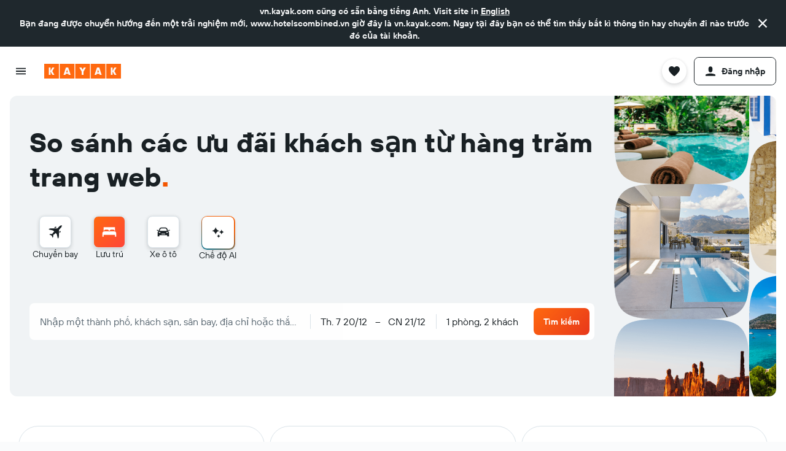

--- FILE ---
content_type: text/css
request_url: https://www.vn.kayak.com/frontier/assets/Ha8WiGW6.css
body_size: 4698
content:
:root{--color-elevation-app-surface--dark:#192024;--color-elevation-app-surface-alt--dark:#141819;--color-elevation-app-surface-highlight--dark:#141819;--color-elevation-app-content--dark:#ffffff;--color-elevation-one-surface--dark:#1f282d;--color-elevation-one-surface-alt--dark:#262d31;--color-elevation-one-content--dark:#ffffff;--color-elevation-two-surface--dark:#2c3439;--color-elevation-two-surface-alt--dark:#313a3f;--color-elevation-two-content--dark:#ffffff;--color-elevation-three-surface--dark:#363f45;--color-elevation-three-surface-alt--dark:#465159;--color-elevation-three-content--dark:#ffffff;--color-elevation-super-surface--dark:#f0f3f5;--color-elevation-super-content-default--dark:#1f282d;--color-elevation-super-content-action-default--dark:#007799;--color-elevation-super-content-action-hover--dark:#0087ad;--color-elevation-super-content-action-focus--dark:#009fcc;--color-elevation-super-content-callout--dark:#bd5b00;--color-elevation-super-content-positive--dark:#14884c;--color-elevation-super-content-info--dark:#007799;--color-elevation-super-content-negative--dark:#d32933;--color-elevation-super-content-special--dark:#544ca9;--color-elevation-super-content-accent--dark:#d64300;--color-elevation-scrim-surface--dark:rgba(25, 32, 36, .8);--color-elevation-scrim-content--dark:#f9fafb;--color-foreground-base-default--dark:#f0f3f5;--color-foreground-base-hover--dark:#f9fafb;--color-foreground-base-focus--dark:#f9fafb;--color-foreground-neutral-default--dark:#9ba8b0;--color-foreground-neutral-elevated--dark:#9ba8b0;--color-foreground-neutral-inactive--dark:#8796a1;--color-foreground-action-default--dark:#08b1dd;--color-foreground-action-hover--dark:#43c6e9;--color-foreground-action-focus--dark:#67cae4;--color-foreground-action-elevated-default--dark:#08b1dd;--color-foreground-action-elevated-hover--dark:#43c6e9;--color-foreground-action-elevated-focus--dark:#67cae4;--color-foreground-callout-default--dark:#ffc470;--color-foreground-callout-hover--dark:#ffdba8;--color-foreground-callout-focus--dark:#ffe7c7;--color-foreground-positive-default--dark:#81dfb0;--color-foreground-positive-hover--dark:#b6ecd1;--color-foreground-positive-focus--dark:#c2f5db;--color-foreground-info-default--dark:#08b1dd;--color-foreground-info-hover--dark:#43c6e9;--color-foreground-info-focus--dark:#67cae4;--color-foreground-info-elevated-default--dark:#08b1dd;--color-foreground-info-elevated-hover--dark:#43c6e9;--color-foreground-info-elevated-focus--dark:#67cae4;--color-foreground-negative-default--dark:#fb9da2;--color-foreground-negative-hover--dark:#fdb9bd;--color-foreground-negative-focus--dark:#fdced1;--color-foreground-special-default--dark:#c7c3f3;--color-foreground-accent-default--dark:#ff9352;--color-foreground-accent-hover--dark:#fca973;--color-foreground-accent-focus--dark:#ffdac2;--color-foreground-input-default--dark:#ffffff;--color-foreground-input-placeholder--dark:#9ba8b0;--color-foreground-disabled--dark:#363f45;--color-foreground-black-static--dark:#192024;--color-foreground-white-static--dark:#ffffff;--color-foreground-nav-default--dark:#f45500;--color-foreground-brand-static--dark:#ff690f;--color-foreground-graphic-base--dark:#ffffff;--color-foreground-graphic-inverted--dark:#ff690f;--color-background-base-default--dark:#48545b;--color-background-base-hover--dark:#55636d;--color-background-base-focus--dark:#5a6872;--color-background-base-content--dark:#ffffff;--color-background-neutral-default--dark:#5a6872;--color-background-neutral-hover--dark:#9ba8b0;--color-background-neutral-focus--dark:#9ba8b0;--color-background-neutral-content--dark:#ffffff;--color-background-action-default--dark:#d9e2e8;--color-background-action-hover--dark:#f9fafb;--color-background-action-focus--dark:#f9fafb;--color-background-action-content--dark:#192024;--color-background-callout-default--dark:#bd5b00;--color-background-callout-hover--dark:#c26700;--color-background-callout-focus--dark:#d17a00;--color-background-callout-content--dark:#ffffff;--color-background-positive-default--dark:#14884c;--color-background-positive-hover--dark:#148f50;--color-background-positive-focus--dark:#19a95f;--color-background-positive-content--dark:#ffffff;--color-background-negative-default--dark:#c11a24;--color-background-negative-hover--dark:#d32933;--color-background-negative-focus--dark:#e4444d;--color-background-negative-content--dark:#ffffff;--color-background-input-default--dark:#262d31;--color-background-input-hover--dark:#313a3f;--color-background-input-focus--dark:#2c3439;--color-background-input-content--dark:#ffffff;--color-background-disabled-default--dark:rgba(90, 104, 114, .4);--color-background-disabled-content--dark:#55636d;--color-background-progress-default--dark:linear-gradient(135deg, #ff690f 0%, #e8381b 100%);--color-background-progress-default-position--dark:135deg;--color-background-progress-default-stops-start-color--dark:#ff690f;--color-background-progress-default-stops-start-position--dark:0%;--color-background-progress-default-stops-end-color--dark:#e8381b;--color-background-progress-default-stops-end-position--dark:100%;--color-background-progress-hover--dark:linear-gradient(135deg, #e55e0d 0%, #cf3218 100%);--color-background-progress-hover-position--dark:135deg;--color-background-progress-hover-stops-start-color--dark:#e55e0d;--color-background-progress-hover-stops-start-position--dark:0%;--color-background-progress-hover-stops-end-color--dark:#cf3218;--color-background-progress-hover-stops-end-position--dark:100%;--color-background-progress-focus--dark:linear-gradient(135deg, #e55e0d 0%, #cf3218 100%);--color-background-progress-focus-position--dark:135deg;--color-background-progress-focus-stops-start-color--dark:#e55e0d;--color-background-progress-focus-stops-start-position--dark:0%;--color-background-progress-focus-stops-end-color--dark:#cf3218;--color-background-progress-focus-stops-end-position--dark:100%;--color-background-progress-end-default--dark:#e8381b;--color-background-progress-end-hover--dark:#cf3218;--color-background-progress-end-focus--dark:#cf3218;--color-background-progress-content--dark:#ffffff;--color-background-nav-default--dark:linear-gradient(135deg, #ff690f 0%, #ff4538 100%);--color-background-nav-default-position--dark:135deg;--color-background-nav-default-stops-start-color--dark:#ff690f;--color-background-nav-default-stops-start-position--dark:0%;--color-background-nav-default-stops-end-color--dark:#ff4538;--color-background-nav-default-stops-end-position--dark:100%;--color-background-nav-hover--dark:linear-gradient(135deg, #e55e0d 0%, #cf3218 100%);--color-background-nav-hover-position--dark:135deg;--color-background-nav-hover-stops-start-color--dark:#e55e0d;--color-background-nav-hover-stops-start-position--dark:0%;--color-background-nav-hover-stops-end-color--dark:#cf3218;--color-background-nav-hover-stops-end-position--dark:100%;--color-background-nav-focus--dark:linear-gradient(135deg, #e55e0d 0%, #cf3218 100%);--color-background-nav-focus-position--dark:135deg;--color-background-nav-focus-stops-start-color--dark:#e55e0d;--color-background-nav-focus-stops-start-position--dark:0%;--color-background-nav-focus-stops-end-color--dark:#cf3218;--color-background-nav-focus-stops-end-position--dark:100%;--color-background-nav-content--dark:#ffffff;--color-background-nav-alt-default--dark:linear-gradient(135deg, #40494f 0%, #364045 100%);--color-background-nav-alt-default-position--dark:135deg;--color-background-nav-alt-default-stops-start-color--dark:#40494f;--color-background-nav-alt-default-stops-start-position--dark:0%;--color-background-nav-alt-default-stops-end-color--dark:#364045;--color-background-nav-alt-default-stops-end-position--dark:100%;--color-background-nav-alt-hover--dark:linear-gradient(135deg, #49545b 0%, #3c4850 100%);--color-background-nav-alt-hover-position--dark:135deg;--color-background-nav-alt-hover-stops-start-color--dark:#49545b;--color-background-nav-alt-hover-stops-start-position--dark:0%;--color-background-nav-alt-hover-stops-end-color--dark:#3c4850;--color-background-nav-alt-hover-stops-end-position--dark:100%;--color-background-nav-alt-focus--dark:linear-gradient(135deg, #49545b 0%, #3c4850 100%);--color-background-nav-alt-focus-position--dark:135deg;--color-background-nav-alt-focus-stops-start-color--dark:#49545b;--color-background-nav-alt-focus-stops-start-position--dark:0%;--color-background-nav-alt-focus-stops-end-color--dark:#3c4850;--color-background-nav-alt-focus-stops-end-position--dark:100%;--color-background-nav-alt-content--dark:#ffffff;--color-background-alt-base--dark:#192024;--color-background-alt-base-content--dark:#ffffff;--color-background-alt-inverted--dark:#ffffff;--color-background-alt-inverted-content--dark:#192024;--color-background-alt-neutral--dark:#55636d;--color-background-alt-neutral-content--dark:#d9e2e8;--color-background-alt-action--dark:#003847;--color-background-alt-action-content--dark:#67cae4;--color-background-alt-callout--dark:#572400;--color-background-alt-callout-content--dark:#ffdba8;--color-background-alt-positive--dark:#043d20;--color-background-alt-positive-content--dark:#81dfb0;--color-background-alt-info--dark:#003847;--color-background-alt-info-content--dark:#67cae4;--color-background-alt-negative--dark:#680810;--color-background-alt-negative-content--dark:#fdb9bd;--color-background-alt-special--dark:#2e296b;--color-background-alt-special-content--dark:#d3cffc;--color-background-alt-accent--dark:#5b1d01;--color-background-alt-accent-content--dark:#ffdac2;--color-background-section-hero-default--dark:#262d31;--color-background-section-hero-content--dark:#ffffff;--color-background-ai-glow-default--dark:linear-gradient(90deg, #f14a04 0%, #fd17b8 50%, #f13804 100%);--color-background-ai-glow-default-position--dark:90deg;--color-background-ai-glow-default-stops-stop1-color--dark:#f14a04;--color-background-ai-glow-default-stops-stop1-position--dark:0%;--color-background-ai-glow-default-stops-stop2-color--dark:#fd17b8;--color-background-ai-glow-default-stops-stop2-position--dark:50%;--color-background-ai-glow-default-stops-stop3-color--dark:#f13804;--color-background-ai-glow-default-stops-stop3-position--dark:100%;--color-background-ai-glow-content--dark:#ffffff;--color-border-default--dark:#465159;--color-border-mid--dark:#55636d;--color-border-strong--dark:#8796a1;--color-border-hover--dark:#b4c1cb;--color-border-focus--dark:#b4c1cb;--color-border-warning--dark:#eb8d00;--color-border-error--dark:#e4444d;--color-border-black-static--dark:#192024;--color-border-white-static--dark:#ffffff;--color-border-ai-element--dark:rgba(255, 255, 255, .4);--color-outline-base-focus--dark:#08b1dd;--color-outline-inverted-focus--dark:#007799;--color-chart-one--dark:#ffffff;--color-chart-two--dark:#f45500;--color-chart-three--dark:#007799;--color-chart-four--dark:#d17a00;--color-chart-five--dark:#544ca9;--color-chart-positive--dark:#14884c;--color-chart-negative--dark:#d32933;--color-chart-default--dark:#5a6872;--color-chart-price--dark:linear-gradient(180deg, #e44e57 0%, #e59825 50%, #26a664 100%);--color-chart-price-position--dark:180deg;--color-chart-price-stops-stop-1-color--dark:#e44e57;--color-chart-price-stops-stop-1-position--dark:0%;--color-chart-price-stops-stop-2-color--dark:#e59825;--color-chart-price-stops-stop-2-position--dark:50%;--color-chart-price-stops-stop-3-color--dark:#26a664;--color-chart-price-stops-stop-3-position--dark:100%;--color-chart-temperature--dark:linear-gradient(180deg, #ff690f 0%, #e44e57 30%, #6158bf 70%, #15a0c7 100%);--color-chart-temperature-position--dark:180deg;--color-chart-temperature-stops-stop-1-color--dark:#ff690f;--color-chart-temperature-stops-stop-1-position--dark:0%;--color-chart-temperature-stops-stop-2-color--dark:#e44e57;--color-chart-temperature-stops-stop-2-position--dark:30%;--color-chart-temperature-stops-stop-3-color--dark:#6158bf;--color-chart-temperature-stops-stop-3-position--dark:70%;--color-chart-temperature-stops-stop-4-color--dark:#15a0c7;--color-chart-temperature-stops-stop-4-position--dark:100%;--color-chart-explorer-one--dark:#bd5b00;--color-chart-explorer-default--dark:#f7e0c5;--color-map-background-base-default--dark:#363f45;--color-map-background-base-hover--dark:#1f282d;--color-map-background-base-content--dark:#ffffff;--color-map-background-active-default--dark:#007799;--color-map-background-active-hover--dark:#07647e;--color-map-background-active-content--dark:#ffffff;--color-map-background-cheapest-default--dark:#14884c;--color-map-background-cheapest-hover--dark:#0b6638;--color-map-background-cheapest-content--dark:#ffffff;--color-map-background-user-default--dark:#7f76db;--color-map-background-user-hover--dark:#544ca9;--color-map-background-user-content--dark:#ffffff;--color-map-border-base-default--dark:#5a6872;--color-map-border-base-hover--dark:#363f45;--color-map-border-active-default--dark:#67cae4;--color-map-border-active-hover--dark:#007799;--color-map-border-cheapest-default--dark:#81dfb0;--color-map-border-cheapest-hover--dark:#14884c;--color-map-border-user-default--dark:#a49df1;--color-map-border-user-hover--dark:#7f76db;--color-utility-overlay-top-bottom--dark:linear-gradient(180deg, rgba(0, 0, 0, .8) 0%, rgba(0, 0, 0, 0) 40%, rgba(0, 0, 0, .8) 100%);--color-utility-overlay-top-bottom-position--dark:180deg;--color-utility-overlay-top-bottom-stops-stop-1-color--dark:rgba(0, 0, 0, .8);--color-utility-overlay-top-bottom-stops-stop-1-position--dark:0%;--color-utility-overlay-top-bottom-stops-stop-2-color--dark:rgba(0, 0, 0, 0);--color-utility-overlay-top-bottom-stops-stop-2-position--dark:40%;--color-utility-overlay-top-bottom-stops-stop-3-color--dark:rgba(0, 0, 0, .8);--color-utility-overlay-top-bottom-stops-stop-3-position--dark:100%;--color-utility-overlay-top--dark:linear-gradient(180deg, rgba(0, 0, 0, .8) 0%, rgba(0, 0, 0, 0) 43.75%, rgba(0, 0, 0, 0) 100%, rgba(0, 0, 0, 0) 100%);--color-utility-overlay-top-position--dark:180deg;--color-utility-overlay-top-stops-stop-1-color--dark:rgba(0, 0, 0, .8);--color-utility-overlay-top-stops-stop-1-position--dark:0%;--color-utility-overlay-top-stops-stop-2-color--dark:rgba(0, 0, 0, 0);--color-utility-overlay-top-stops-stop-2-position--dark:43.75%;--color-utility-overlay-top-stops-stop-3-color--dark:rgba(0, 0, 0, 0);--color-utility-overlay-top-stops-stop-3-position--dark:100%;--color-utility-overlay-top-stops-stop-4-color--dark:rgba(0, 0, 0, 0);--color-utility-overlay-top-stops-stop-4-position--dark:100%;--color-utility-overlay-bottom--dark:linear-gradient(180deg, rgba(0, 0, 0, 0) 0%, rgba(0, 0, 0, 0) 43.75%, rgba(0, 0, 0, .8) 100%, rgba(0, 0, 0, .8) 100%);--color-utility-overlay-bottom-position--dark:180deg;--color-utility-overlay-bottom-stops-stop-1-color--dark:rgba(0, 0, 0, 0);--color-utility-overlay-bottom-stops-stop-1-position--dark:0%;--color-utility-overlay-bottom-stops-stop-2-color--dark:rgba(0, 0, 0, 0);--color-utility-overlay-bottom-stops-stop-2-position--dark:43.75%;--color-utility-overlay-bottom-stops-stop-3-color--dark:rgba(0, 0, 0, .8);--color-utility-overlay-bottom-stops-stop-3-position--dark:100%;--color-utility-overlay-bottom-stops-stop-4-color--dark:rgba(0, 0, 0, .8);--color-utility-overlay-bottom-stops-stop-4-position--dark:100%;--color-utility-overlay-content--dark:#ffffff;--color-utility-fade-left--dark:linear-gradient(90deg, rgba(25, 32, 36, 0) 0%, rgba(25, 32, 36, .3) 7%, rgba(25, 32, 36, .8) 25%, #192024 32%);--color-utility-fade-left-position--dark:90deg;--color-utility-fade-left-stops-stop-1-color--dark:rgba(25, 32, 36, 0);--color-utility-fade-left-stops-stop-1-position--dark:0%;--color-utility-fade-left-stops-stop-2-color--dark:rgba(25, 32, 36, .3);--color-utility-fade-left-stops-stop-2-position--dark:7%;--color-utility-fade-left-stops-stop-3-color--dark:rgba(25, 32, 36, .8);--color-utility-fade-left-stops-stop-3-position--dark:25%;--color-utility-fade-left-stops-stop-4-color--dark:#192024;--color-utility-fade-left-stops-stop-4-position--dark:32%;--color-utility-fade-right--dark:linear-gradient(90deg, #192024 68%, rgba(25, 32, 36, .8) 75%, rgba(25, 32, 36, .3) 93%, rgba(25, 32, 36, 0) 100%);--color-utility-fade-right-position--dark:90deg;--color-utility-fade-right-stops-stop-1-color--dark:#192024;--color-utility-fade-right-stops-stop-1-position--dark:68%;--color-utility-fade-right-stops-stop-2-color--dark:rgba(25, 32, 36, .8);--color-utility-fade-right-stops-stop-2-position--dark:75%;--color-utility-fade-right-stops-stop-3-color--dark:rgba(25, 32, 36, .3);--color-utility-fade-right-stops-stop-3-position--dark:93%;--color-utility-fade-right-stops-stop-4-color--dark:rgba(25, 32, 36, 0);--color-utility-fade-right-stops-stop-4-position--dark:100%;--color-external-booking-lockup-from-base--dark:#ffffff;--color-external-booking-lockup-from-inverted--dark:#ffffff;--color-external-booking-lockup-plus-base--dark:#ffffff;--color-external-booking-lockup-plus-inverted--dark:#ffffff;--color-external-booking-genius-foreground-primary--dark:#3daeff;--color-external-booking-genius-foreground-secondary--dark:#febb02;--color-external-booking-genius-background-default--dark:#004abf;--color-external-booking-genius-background-content--dark:#ffffff;--color-external-line-foreground-default--dark:#07b53b;--color-external-line-background-default--dark:#e6f8eb;--color-external-line-background-content--dark:#07b53b;--color-external-naver-foreground-default--dark:#00c73c;--color-external-naver-background-default--dark:#00c73c;--color-external-naver-background-content--dark:#ffffff;--color-shadow-base--dark:#192024;--color-shadow-color-1--dark:rgba(25, 32, 36, .04);--color-shadow-color-2--dark:rgba(25, 32, 36, .1);--color-shadow-color-3--dark:rgba(25, 32, 36, .16);--color-shadow-color-4--dark:rgba(25, 32, 36, .28);--color-shadow-pseudo-base--dark:#192024;--color-shadow-pseudo-color-1--dark:rgba(25, 32, 36, .15);--color-component-calendar-foreground-header--dark:#ffffff;--color-component-calendar-foreground-weekday--dark:#ffffff;--color-component-calendar-foreground-navigation--dark:#ffffff;--color-component-calendar-foreground-footnote--dark:#ffffff;--color-component-calendar-background-base-default--dark:#1f282d;--color-component-calendar-background-base-default-content--dark:#ffffff;--color-component-calendar-background-base-hover--dark:#f9fafb;--color-component-calendar-background-base-hover-content--dark:#192024;--color-component-calendar-background-base-disabled--dark:#262d31;--color-component-calendar-background-base-disabled-content--dark:#9ba8b0;--color-component-calendar-background-action-start-hover--dark:#f9fafb;--color-component-calendar-background-action-start-pressed--dark:#ffffff;--color-component-calendar-background-action-start-selected--dark:#f9fafb;--color-component-calendar-background-action-start-content--dark:#192024;--color-component-calendar-background-action-range-default--dark:#d9e2e8;--color-component-calendar-background-action-range-hover--dark:#f9fafb;--color-component-calendar-background-action-range-pressed--dark:#ffffff;--color-component-calendar-background-action-range-content--dark:#192024;--color-component-calendar-background-action-end-hover--dark:#f9fafb;--color-component-calendar-background-action-end-pressed--dark:#ffffff;--color-component-calendar-background-action-end-selected--dark:#f9fafb;--color-component-calendar-background-action-end-content--dark:#192024;--color-component-calendar-background-cheapest-default--dark:#0e713e;--color-component-calendar-background-cheapest-content--dark:#ffffff;--color-component-calendar-background-average-default--dark:#bd5b00;--color-component-calendar-background-average-content--dark:#ffffff;--color-component-calendar-background-expensive-default--dark:#820d17;--color-component-calendar-background-expensive-content--dark:#ffffff;--color-component-calendar-background-event-default--dark:#2e296b;--color-component-calendar-background-event-content--dark:#ffffff;--color-component-calendar-border-dotted--dark:#ffffff;--color-component-calendar-border-handle--dark:#192024;--color-component-calendar-border-today--dark:#b4c1cb;--color-component-control-foreground-checked-default--dark:#ffffff;--color-component-control-foreground-checked-hover--dark:#f9fafb;--color-component-control-foreground-checked-focus--dark:#f0f3f5;--color-component-control-foreground-checked-pressed--dark:#f0f3f5;--color-component-control-background-default--dark:#192024;--color-component-control-background-checked-default--dark:#ffffff;--color-component-control-background-checked-hover--dark:#f9fafb;--color-component-control-background-checked-focus--dark:#f0f3f5;--color-component-control-background-checked-pressed--dark:#f0f3f5;--color-component-control-background-checked-content--dark:#192024;--color-component-control-background-negative-checked-default--dark:#fb9da2;--color-component-control-background-negative-checked-hover--dark:#fdb9bd;--color-component-control-background-negative-checked-focus--dark:#fdced1;--color-component-control-background-negative-checked-pressed--dark:#fdced1;--color-component-control-background-negative-checked-content--dark:#192024;--color-component-control-border-default--dark:#9ba8b0;--color-component-control-border-hover--dark:#f9fafb;--color-component-control-border-focus--dark:#f0f3f5;--color-component-control-border-pressed--dark:#f0f3f5;--color-component-control-border-checked-default--dark:#ffffff;--color-component-control-border-checked-hover--dark:#f9fafb;--color-component-control-border-checked-focus--dark:#f0f3f5;--color-component-control-border-checked-pressed--dark:#f0f3f5;--color-component-control-border-negative-default--dark:#fb9da2;--color-component-control-border-negative-hover--dark:#fdb9bd;--color-component-control-border-negative-focus--dark:#fdced1;--color-component-control-border-negative-pressed--dark:#fdced1;--color-component-control-toggle-knob-background-default--dark:#363f45;--color-component-control-toggle-knob-background-default-content--dark:#ffffff;--color-component-control-toggle-knob-background-hover--dark:#363f45;--color-component-control-toggle-knob-background-hover-content--dark:#f9fafb;--color-component-control-toggle-knob-background-focus--dark:#363f45;--color-component-control-toggle-knob-background-focus-content--dark:#f0f3f5;--color-component-control-toggle-knob-background-pressed--dark:#363f45;--color-component-control-toggle-knob-background-pressed-content--dark:#f0f3f5;--color-component-control-toggle-knob-border-default--dark:#9ba8b0;--color-component-control-toggle-knob-border-hover--dark:#8796a1;--color-component-control-toggle-knob-border-focus--dark:#9ba8b0;--color-component-control-toggle-knob-border-pressed--dark:#f0f3f5;--color-component-control-toggle-knob-border-checked-default--dark:#ffffff;--color-component-control-toggle-knob-border-checked-hover--dark:#f9fafb;--color-component-control-toggle-knob-border-checked-focus--dark:#f0f3f5;--color-component-control-toggle-knob-border-checked-pressed--dark:#f0f3f5;--color-component-control-toggle-track-background-default--dark:#9ba8b0;--color-component-control-toggle-track-background-hover--dark:#f9fafb;--color-component-control-toggle-track-background-focus--dark:#9ba8b0;--color-component-control-toggle-track-background-pressed--dark:#f0f3f5;--color-component-control-toggle-track-background-checked-default--dark:#ffffff;--color-component-control-toggle-track-background-checked-hover--dark:#f9fafb;--color-component-control-toggle-track-background-checked-focus--dark:#f0f3f5;--color-component-control-toggle-track-background-checked-pressed--dark:#f0f3f5;--color-component-control-slider-knob-background-default--dark:#363f45;--color-component-control-slider-knob-background-hover--dark:#465159;--color-component-control-slider-knob-background-focus--dark:#48545b;--color-component-control-slider-knob-background-pressed--dark:#48545b;--color-component-control-slider-knob-border-default--dark:#9ba8b0;--color-component-control-slider-knob-border-hover--dark:#f9fafb;--color-component-control-slider-knob-border-focus--dark:#f0f3f5;--color-component-control-slider-knob-border-pressed--dark:#f0f3f5;--color-component-control-slider-track-foreground-default--dark:#5a6872;--color-component-control-slider-track-foreground-selected--dark:#ffffff;--color-component-control-counter-background-default--dark:#192024;--color-component-control-counter-background-default-content--dark:#ffffff;--color-component-control-counter-background-hover--dark:#55636d;--color-component-control-counter-background-hover-content--dark:#f9fafb;--color-component-control-counter-background-focus--dark:#192024;--color-component-control-counter-background-focus-content--dark:#f0f3f5;--color-component-control-counter-background-pressed--dark:#5a6872;--color-component-control-counter-background-pressed-content--dark:#f0f3f5;--color-component-control-counter-border-default--dark:#9ba8b0;--color-component-control-counter-border-hover--dark:#f9fafb;--color-component-control-counter-border-focus--dark:#f0f3f5;--color-component-control-counter-border-pressed--dark:#f0f3f5;--color-component-control-counter-input-background-default--dark:#192024;--color-component-control-counter-input-background-hover--dark:#55636d;--color-component-control-counter-input-background-focus--dark:#192024;--color-component-control-counter-input-background-pressed--dark:#192024;--color-component-control-counter-input-background-content--dark:#ffffff;--color-component-control-counter-input-border-default--dark:#9ba8b0;--color-component-control-counter-input-border-hover--dark:#b4c1cb;--color-component-control-counter-input-border-focus--dark:#b4c1cb;--color-component-control-counter-input-border-pressed--dark:#b4c1cb;--color-component-control-counter-input-border-error--dark:#e4444d;--color-component-flippy-background-default--dark:#2c3439;--color-component-flippy-cell-background-default--dark:#192024;--color-component-flippy-flap-bottom-background-default--dark:#1f282d;--color-component-flippy-flap-top-background-default--dark:#1f282d;--color-component-flippy-flap-background-content--dark:#ffffff;--color-component-header-background-base-default--dark:#192024;--color-component-header-background-base-content--dark:#ffffff;--color-component-header-background-action-default--dark:#192024;--color-component-header-background-action-default-content--dark:#ffffff;--color-component-header-background-action-hover--dark:#48545b;--color-component-header-background-action-hover-content--dark:#ffffff;--color-component-header-background-action-focus--dark:#55636d;--color-component-header-background-action-focus-content--dark:#ffffff;--color-component-header-background-action-pressed--dark:#5a6872;--color-component-header-background-action-pressed-content--dark:#ffffff;--color-component-header-background-action-selected--dark:#48545b;--color-component-header-background-action-selected-content--dark:#ffffff;--color-component-header-border-default--dark:#465159;--color-component-header-border-bottom--dark:#465159;--color-component-map-marker-background-base-default--dark:#ffffff;--color-component-map-marker-background-base-default-content--dark:#1f282d;--color-component-map-marker-background-base-hover--dark:#007799;--color-component-map-marker-background-base-hover-content--dark:#ffffff;--color-component-map-marker-background-base-focus--dark:#07647e;--color-component-map-marker-background-base-focus-content--dark:#ffffff;--color-component-map-marker-background-base-pressed--dark:#076079;--color-component-map-marker-background-base-pressed-content--dark:#ffffff;--color-component-map-marker-background-base-selected--dark:#007799;--color-component-map-marker-background-base-selected-content--dark:#ffffff;--color-component-map-marker-background-base-viewed--dark:#ffffff;--color-component-map-marker-background-base-viewed-content--dark:#5a6872;--color-component-map-marker-background-base-disabled--dark:#ffffff;--color-component-map-marker-background-base-disabled-content--dark:#9ba8b0;--color-component-map-marker-background-cheapest-default--dark:#ffffff;--color-component-map-marker-background-cheapest-default-content--dark:#0e713e;--color-component-map-marker-background-cheapest-hover--dark:#0b6638;--color-component-map-marker-background-cheapest-hover-content--dark:#ffffff;--color-component-map-marker-background-cheapest-focus--dark:#0e713e;--color-component-map-marker-background-cheapest-focus-content--dark:#ffffff;--color-component-map-marker-background-cheapest-pressed--dark:#14884c;--color-component-map-marker-background-cheapest-pressed-content--dark:#ffffff;--color-component-map-marker-background-cheapest-selected--dark:#0b6638;--color-component-map-marker-background-cheapest-selected-content--dark:#ffffff;--color-component-map-marker-background-cheapest-viewed--dark:#ffffff;--color-component-map-marker-background-cheapest-viewed-content--dark:#14884c;--color-component-map-marker-background-cheapest-disabled--dark:#ffffff;--color-component-map-marker-background-cheapest-disabled-content--dark:#81dfb0;--color-component-map-marker-background-user-default--dark:#ffffff;--color-component-map-marker-background-user-default-content--dark:#5c52c7;--color-component-map-marker-background-user-hover--dark:#544ca9;--color-component-map-marker-background-user-hover-content--dark:#ffffff;--color-component-map-marker-background-user-focus--dark:#5c52c7;--color-component-map-marker-background-user-focus-content--dark:#ffffff;--color-component-map-marker-background-user-pressed--dark:#7167da;--color-component-map-marker-background-user-pressed-content--dark:#ffffff;--color-component-map-marker-background-user-selected--dark:#544ca9;--color-component-map-marker-background-user-selected-content--dark:#ffffff;--color-component-map-marker-background-user-viewed--dark:#ffffff;--color-component-map-marker-background-user-viewed-content--dark:#7167da;--color-component-map-marker-background-user-disabled--dark:#ffffff;--color-component-map-marker-background-user-disabled-content--dark:#c7c3f3;--color-component-map-marker-border-base-default--dark:#55636d;--color-component-map-marker-border-base-hover--dark:#67cae4;--color-component-map-marker-border-base-focus--dark:#67cae4;--color-component-map-marker-border-base-pressed--dark:#67cae4;--color-component-map-marker-border-base-selected--dark:#67cae4;--color-component-map-marker-border-base-viewed--dark:#48545b;--color-component-map-marker-border-base-disabled--dark:#48545b;--color-component-map-marker-border-cheapest-default--dark:#14884c;--color-component-map-marker-border-cheapest-hover--dark:#14884c;--color-component-map-marker-border-cheapest-focus--dark:#148f50;--color-component-map-marker-border-cheapest-pressed--dark:#19a95f;--color-component-map-marker-border-cheapest-selected--dark:#14884c;--color-component-map-marker-border-cheapest-viewed--dark:#2eb874;--color-component-map-marker-border-cheapest-disabled--dark:#81dfb0;--color-component-map-marker-border-user-default--dark:#7167da;--color-component-map-marker-border-user-hover--dark:#7167da;--color-component-map-marker-border-user-focus--dark:#7f76db;--color-component-map-marker-border-user-pressed--dark:#8c84db;--color-component-map-marker-border-user-selected--dark:#7167da;--color-component-map-marker-border-user-viewed--dark:#a49df1;--color-component-map-marker-border-user-disabled--dark:#c7c3f3;--color-component-map-marker-border-path--dark:#ffffff;--color-component-map-marker-border-white-static--dark:#ffffff;--color-component-map-marker-dot-base-default--dark:#363f45;--color-component-map-marker-dot-base-hover--dark:#007799;--color-component-map-marker-dot-base-focus--dark:#07647e;--color-component-map-marker-dot-base-pressed--dark:#076079;--color-component-map-marker-dot-base-selected--dark:#007799;--color-component-map-marker-dot-base-viewed--dark:#5a6872;--color-component-map-marker-dot-base-disabled--dark:#9ba8b0;--color-component-side-nav-background-base-default--dark:#192024;--color-component-side-nav-background-base-content--dark:#ffffff;--color-component-side-nav-background-action-default--dark:#192024;--color-component-side-nav-background-action-default-content--dark:#ffffff;--color-component-side-nav-background-action-default-icon--dark:#b4c1cb;--color-component-side-nav-background-action-hover--dark:#48545b;--color-component-side-nav-background-action-hover-content--dark:#ffffff;--color-component-side-nav-background-action-hover-icon--dark:#d9e2e8;--color-component-side-nav-background-action-focus--dark:#55636d;--color-component-side-nav-background-action-focus-content--dark:#ffffff;--color-component-side-nav-background-action-focus-icon--dark:#d9e2e8;--color-component-side-nav-background-action-pressed--dark:#5a6872;--color-component-side-nav-background-action-pressed-content--dark:#ffffff;--color-component-side-nav-background-action-pressed-icon--dark:#d9e2e8;--color-component-side-nav-background-action-selected--dark:#48545b;--color-component-side-nav-background-action-selected-content--dark:#ffffff;--color-component-side-nav-background-action-selected-icon--dark:#ffffff;--color-component-side-nav-border-default--dark:#465159;--color-component-side-nav-badge-background-default--dark:#d9e2e8;--color-component-side-nav-badge-background-content--dark:#192024;--color-marketing-elevation-app-base-surface--dark:#192024;--color-marketing-elevation-app-base-surface-alt--dark:#141819;--color-marketing-elevation-app-base-content--dark:#ffffff;--color-marketing-elevation-app-inverted-surface--dark:#ffffff;--color-marketing-elevation-app-inverted-surface-alt--dark:#f9fafb;--color-marketing-elevation-app-inverted-content--dark:#192024;--color-marketing-elevation-one-base-surface--dark:#1f282d;--color-marketing-elevation-one-base-surface-alt--dark:#262d31;--color-marketing-elevation-one-base-content--dark:#ffffff;--color-marketing-elevation-one-inverted-surface--dark:#ffffff;--color-marketing-elevation-one-inverted-surface-alt--dark:#f9fafb;--color-marketing-elevation-one-inverted-content--dark:#192024;--color-marketing-elevation-two-base-surface--dark:#1f282d;--color-marketing-elevation-two-base-surface-alt--dark:#262d31;--color-marketing-elevation-two-base-content--dark:#ffffff;--color-marketing-elevation-two-inverted-surface--dark:#ffffff;--color-marketing-elevation-two-inverted-surface-alt--dark:#f9fafb;--color-marketing-elevation-two-inverted-content--dark:#192024;--color-marketing-foreground-neutral-base-default--dark:#b4c1cb;--color-marketing-foreground-neutral-base-elevated--dark:#b4c1cb;--color-marketing-foreground-neutral-inverted-default--dark:#5a6872;--color-marketing-foreground-neutral-inverted-elevated--dark:#5a6872;--color-marketing-foreground-action-base-default--dark:#43c6e9;--color-marketing-foreground-action-base-hover--dark:#67cae4;--color-marketing-foreground-action-base-focus--dark:#67cae4;--color-marketing-foreground-action-base-elevated-default--dark:#43c6e9;--color-marketing-foreground-action-base-elevated-hover--dark:#67cae4;--color-marketing-foreground-action-base-elevated-focus--dark:#67cae4;--color-marketing-foreground-action-inverted-default--dark:#07647e;--color-marketing-foreground-action-inverted-hover--dark:#00485c;--color-marketing-foreground-action-inverted-focus--dark:#00485c;--color-marketing-foreground-action-inverted-elevated-default--dark:#07647e;--color-marketing-foreground-action-inverted-elevated-hover--dark:#00485c;--color-marketing-foreground-action-inverted-elevated-focus--dark:#00485c;--color-marketing-foreground-callout-base-default--dark:#ffc470;--color-marketing-foreground-callout-inverted-default--dark:#bd5b00;--color-marketing-foreground-positive-base-default--dark:#81dfb0;--color-marketing-foreground-positive-inverted-default--dark:#14884c;--color-marketing-foreground-info-base-default--dark:#43c6e9;--color-marketing-foreground-info-inverted-default--dark:#07647e;--color-marketing-foreground-negative-base-default--dark:#fb9da2;--color-marketing-foreground-negative-inverted-default--dark:#d32933;--color-marketing-foreground-accent-base-default--dark:#ff9352;--color-marketing-foreground-accent-inverted-default--dark:#f45500;--color-marketing-foreground-input-base-default--dark:#ffffff;--color-marketing-foreground-input-base-placeholder--dark:#9ba8b0;--color-marketing-foreground-input-inverted-default--dark:#192024;--color-marketing-foreground-input-inverted-placeholder--dark:#5a6872;--color-marketing-foreground-disabled-base--dark:#363f45;--color-marketing-foreground-disabled-inverted--dark:#9ba8b0;--color-marketing-foreground-black-static--dark:#192024;--color-marketing-foreground-white-static--dark:#ffffff;--color-marketing-background-base-default--dark:#48545b;--color-marketing-background-base-hover--dark:#55636d;--color-marketing-background-base-focus--dark:#5a6872;--color-marketing-background-base-content--dark:#ffffff;--color-marketing-background-inverted-default--dark:#f0f3f5;--color-marketing-background-inverted-hover--dark:#e6ebef;--color-marketing-background-inverted-focus--dark:#d9e2e8;--color-marketing-background-inverted-content--dark:#192024;--color-marketing-background-highlight-base-default--dark:linear-gradient(135deg, #363f45 0%, #192024 100%);--color-marketing-background-highlight-base-default-position--dark:135deg;--color-marketing-background-highlight-base-default-stops-start-color--dark:#363f45;--color-marketing-background-highlight-base-default-stops-start-position--dark:0%;--color-marketing-background-highlight-base-default-stops-end-color--dark:#192024;--color-marketing-background-highlight-base-default-stops-end-position--dark:100%;--color-marketing-background-highlight-base-content--dark:#ffffff;--color-marketing-background-highlight-inverted-default--dark:linear-gradient(135deg, #e6ebef 0%, #e6ebef 100%);--color-marketing-background-highlight-inverted-default-position--dark:135deg;--color-marketing-background-highlight-inverted-default-stops-start-color--dark:#e6ebef;--color-marketing-background-highlight-inverted-default-stops-start-position--dark:0%;--color-marketing-background-highlight-inverted-default-stops-end-color--dark:#e6ebef;--color-marketing-background-highlight-inverted-default-stops-end-position--dark:100%;--color-marketing-background-highlight-inverted-content--dark:#363f45;--color-marketing-background-accent-base-default--dark:linear-gradient(135deg, #ff690f 0%, #ff4538 100%);--color-marketing-background-accent-base-default-position--dark:135deg;--color-marketing-background-accent-base-default-stops-start-color--dark:#ff690f;--color-marketing-background-accent-base-default-stops-start-position--dark:0%;--color-marketing-background-accent-base-default-stops-end-color--dark:#ff4538;--color-marketing-background-accent-base-default-stops-end-position--dark:100%;--color-marketing-background-accent-base-content--dark:#ffffff;--color-marketing-background-accent-inverted-default--dark:linear-gradient(135deg, #ffece0 0%, #ffece0 100%);--color-marketing-background-accent-inverted-default-position--dark:135deg;--color-marketing-background-accent-inverted-default-stops-start-color--dark:#ffece0;--color-marketing-background-accent-inverted-default-stops-start-position--dark:0%;--color-marketing-background-accent-inverted-default-stops-end-color--dark:#ffece0;--color-marketing-background-accent-inverted-default-stops-end-position--dark:100%;--color-marketing-background-accent-inverted-content--dark:#192024;--color-marketing-background-action-base-default--dark:#d9e2e8;--color-marketing-background-action-base-hover--dark:#f9fafb;--color-marketing-background-action-base-focus--dark:#f9fafb;--color-marketing-background-action-base-content--dark:#192024;--color-marketing-background-action-inverted-default--dark:#363f45;--color-marketing-background-action-inverted-hover--dark:#2c3439;--color-marketing-background-action-inverted-focus--dark:#1f282d;--color-marketing-background-action-inverted-content--dark:#ffffff;--color-marketing-background-action-highlight-base-default--dark:#ffffff;--color-marketing-background-action-highlight-base-hover--dark:#f0f3f5;--color-marketing-background-action-highlight-base-focus--dark:#f9fafb;--color-marketing-background-action-highlight-base-content--dark:#363f45;--color-marketing-background-action-highlight-inverted-default--dark:#363f45;--color-marketing-background-action-highlight-inverted-hover--dark:#48545b;--color-marketing-background-action-highlight-inverted-focus--dark:#465159;--color-marketing-background-action-highlight-inverted-content--dark:#ffffff;--color-marketing-background-action-accent-base-default--dark:#ffffff;--color-marketing-background-action-accent-base-hover--dark:#f0f3f5;--color-marketing-background-action-accent-base-focus--dark:#f9fafb;--color-marketing-background-action-accent-base-content--dark:#f45500;--color-marketing-background-action-accent-inverted-default--dark:#192024;--color-marketing-background-action-accent-inverted-hover--dark:#1f282d;--color-marketing-background-action-accent-inverted-focus--dark:#2c3439;--color-marketing-background-action-accent-inverted-content--dark:#ffffff;--color-marketing-background-input-form-base-default--dark:#1f282d;--color-marketing-background-input-form-base-hover--dark:#2c3439;--color-marketing-background-input-form-base-focus--dark:#1f282d;--color-marketing-background-input-form-base-content--dark:#ffffff;--color-marketing-background-input-form-inverted-default--dark:#ffffff;--color-marketing-background-input-form-inverted-hover--dark:#f9fafb;--color-marketing-background-input-form-inverted-focus--dark:#ffffff;--color-marketing-background-input-form-inverted-content--dark:#192024;--color-marketing-background-input-search-base-default--dark:#262d31;--color-marketing-background-input-search-base-hover--dark:#313a3f;--color-marketing-background-input-search-base-focus--dark:#2c3439;--color-marketing-background-input-search-base-content--dark:#ffffff;--color-marketing-background-input-search-inverted-default--dark:#f0f3f5;--color-marketing-background-input-search-inverted-hover--dark:#d9e2e8;--color-marketing-background-input-search-inverted-focus--dark:#f9fafb;--color-marketing-background-input-search-inverted-content--dark:#192024;--color-marketing-background-disabled-base-default--dark:rgba(90, 104, 114, .4);--color-marketing-background-disabled-base-content--dark:#55636d;--color-marketing-background-disabled-inverted-default--dark:rgba(217, 226, 232, .6);--color-marketing-background-disabled-inverted-content--dark:#9ba8b0;--color-marketing-background-black-static-default--dark:#192024;--color-marketing-background-black-static-hover--dark:#2c3439;--color-marketing-background-black-static-focus--dark:#1f282d;--color-marketing-background-black-static-content--dark:#ffffff;--color-marketing-background-white-static-default--dark:#ffffff;--color-marketing-background-white-static-hover--dark:#f0f3f5;--color-marketing-background-white-static-focus--dark:#f9fafb;--color-marketing-background-white-static-content--dark:#192024;--color-marketing-border-base-default--dark:#465159;--color-marketing-border-base-mid--dark:#55636d;--color-marketing-border-base-strong--dark:#8796a1;--color-marketing-border-base-hover--dark:#b4c1cb;--color-marketing-border-base-focus--dark:#b4c1cb;--color-marketing-border-base-warning--dark:#eb8d00;--color-marketing-border-base-error--dark:#e4444d;--color-marketing-border-inverted-default--dark:#d9e2e8;--color-marketing-border-inverted-mid--dark:#9ba8b0;--color-marketing-border-inverted-strong--dark:#363f45;--color-marketing-border-inverted-hover--dark:#1f282d;--color-marketing-border-inverted-focus--dark:#192024;--color-marketing-border-inverted-warning--dark:#eb8d00;--color-marketing-border-inverted-error--dark:#d32933;--color-marketing-border-black-static--dark:#192024;--color-marketing-border-white-static--dark:#ffffff;--color-marketing-component-header-foreground-action-base-default--dark:#ffffff;--color-marketing-component-header-foreground-action-base-hover--dark:#d2dae0;--color-marketing-component-header-foreground-action-base-focus--dark:#d2dae0;--color-marketing-component-header-foreground-action-base-activated--dark:#b4c1cb;--color-marketing-component-header-foreground-action-inverted-default--dark:#192024;--color-marketing-component-header-foreground-action-inverted-hover--dark:#48545b;--color-marketing-component-header-foreground-action-inverted-focus--dark:#48545b;--color-marketing-component-header-foreground-action-inverted-activated--dark:#55636d;--color-marketing-component-header-background-base-default--dark:#141819;--color-marketing-component-header-background-base-content--dark:#ffffff;--color-marketing-component-header-background-inverted-default--dark:#ffffff;--color-marketing-component-header-background-inverted-content--dark:#192024;--color-marketing-component-header-background-action-base-default--dark:#ffffff;--color-marketing-component-header-background-action-base-hover--dark:#f0f3f5;--color-marketing-component-header-background-action-base-focus--dark:#f9fafb;--color-marketing-component-header-background-action-base-content--dark:#363f45;--color-marketing-component-header-background-action-inverted-default--dark:#363f45;--color-marketing-component-header-background-action-inverted-hover--dark:#2c3439;--color-marketing-component-header-background-action-inverted-focus--dark:#1f282d;--color-marketing-component-header-background-action-inverted-content--dark:#ffffff;--color-marketing-component-menu-row-foreground-action-base-default--dark:#ffffff;--color-marketing-component-menu-row-foreground-action-base-hover--dark:#d2dae0;--color-marketing-component-menu-row-foreground-action-base-focus--dark:#d2dae0;--color-marketing-component-menu-row-foreground-action-base-activated--dark:#b4c1cb;--color-marketing-component-menu-row-foreground-action-inverted-default--dark:#192024;--color-marketing-component-menu-row-foreground-action-inverted-hover--dark:#48545b;--color-marketing-component-menu-row-foreground-action-inverted-focus--dark:#48545b;--color-marketing-component-menu-row-foreground-action-inverted-activated--dark:#55636d;--color-marketing-component-menu-row-background-base-default--dark:#1f282d;--color-marketing-component-menu-row-background-base-content--dark:#ffffff;--color-marketing-component-menu-row-background-inverted-default--dark:#f0f3f5;--color-marketing-component-menu-row-background-inverted-content--dark:#192024;--color-marketing-component-menu-foreground-action-base-default--dark:#192024;--color-marketing-component-menu-foreground-action-base-hover--dark:#48545b;--color-marketing-component-menu-foreground-action-base-focus--dark:#48545b;--color-marketing-component-menu-foreground-action-base-activated--dark:#55636d;--color-marketing-component-menu-foreground-action-inverted-default--dark:#192024;--color-marketing-component-menu-foreground-action-inverted-hover--dark:#48545b;--color-marketing-component-menu-foreground-action-inverted-focus--dark:#48545b;--color-marketing-component-menu-foreground-action-inverted-activated--dark:#55636d;--color-marketing-component-menu-background-base-default--dark:#ffffff;--color-marketing-component-menu-background-base-content--dark:#192024;--color-marketing-component-menu-background-inverted-default--dark:#ffffff;--color-marketing-component-menu-background-inverted-content--dark:#192024;--color-marketing-component-menu-background-action-base-default--dark:#363f45;--color-marketing-component-menu-background-action-base-hover--dark:#2c3439;--color-marketing-component-menu-background-action-base-focus--dark:#1f282d;--color-marketing-component-menu-background-action-base-content--dark:#ffffff;--color-marketing-component-menu-background-action-inverted-default--dark:#363f45;--color-marketing-component-menu-background-action-inverted-hover--dark:#2c3439;--color-marketing-component-menu-background-action-inverted-focus--dark:#1f282d;--color-marketing-component-menu-background-action-inverted-content--dark:#ffffff;--color-illustration-base-0-a--dark:#faf6e3;--color-illustration-base-0-f--dark:#291107;--color-illustration-base-0-g--dark:#0d200f;--color-illustration-base-1-a--dark:#e4f5d8;--color-illustration-base-1-b--dark:#b4db9c;--color-illustration-base-1-c--dark:#81b85c;--color-illustration-base-1-d--dark:#5ca029;--color-illustration-base-1-e--dark:#41741d;--color-illustration-base-1-f--dark:#315716;--color-illustration-base-1-g--dark:#253b11;--color-illustration-base-2-a--dark:#eceec3;--color-illustration-base-2-b--dark:#e1e9a0;--color-illustration-base-2-c--dark:#c5d73d;--color-illustration-base-2-d--dark:#b2bc29;--color-illustration-base-2-e--dark:#9da017;--color-illustration-base-2-f--dark:#757520;--color-illustration-base-2-g--dark:#454313;--color-illustration-base-3-a--dark:#faf6e3;--color-illustration-base-3-b--dark:#f8e7a8;--color-illustration-base-3-c--dark:#f4d85e;--color-illustration-base-3-d--dark:#ddb545;--color-illustration-base-3-e--dark:#ac8926;--color-illustration-base-3-f--dark:#826410;--color-illustration-base-3-g--dark:#54400a;--color-illustration-base-4-a--dark:#fbedd7;--color-illustration-base-4-b--dark:#ffda9f;--color-illustration-base-4-c--dark:#f9b448;--color-illustration-base-4-d--dark:#ffa210;--color-illustration-base-4-e--dark:#e5900a;--color-illustration-base-4-f--dark:#be7400;--color-illustration-base-4-g--dark:#6a4100;--color-illustration-base-5-a--dark:#f3f6f3;--color-illustration-base-5-b--dark:#e1eae4;--color-illustration-base-5-c--dark:#b8ccc0;--color-illustration-base-5-d--dark:#96aea0;--color-illustration-base-5-e--dark:#708470;--color-illustration-base-5-f--dark:#5b6b5b;--color-illustration-base-5-g--dark:#1d2820;--color-illustration-base-6-a--dark:#e8f8f5;--color-illustration-base-6-b--dark:#caf5ed;--color-illustration-base-6-c--dark:#98e2d4;--color-illustration-base-6-d--dark:#67c0af;--color-illustration-base-6-e--dark:#419282;--color-illustration-base-6-f--dark:#0d6b59;--color-illustration-base-6-g--dark:#035746;--color-illustration-base-7-a--dark:#f5e7ed;--color-illustration-base-7-b--dark:#ef9cbd;--color-illustration-base-7-c--dark:#eb609a;--color-illustration-base-7-d--dark:#e02273;--color-illustration-base-7-e--dark:#9e1658;--color-illustration-base-7-f--dark:#6c0d3d;--color-illustration-base-7-g--dark:#3a071c;--color-illustration-base-8-a--dark:#ffe9e7;--color-illustration-base-8-b--dark:#ffb2aa;--color-illustration-base-8-c--dark:#fd5f4e;--color-illustration-base-8-d--dark:#e62b17;--color-illustration-base-8-e--dark:#c61b11;--color-illustration-base-8-f--dark:#a3110b;--color-illustration-base-8-g--dark:#560b07;--color-illustration-base-9-a--dark:#f9f6ff;--color-illustration-base-9-b--dark:#ceb5fe;--color-illustration-base-9-c--dark:#a380e8;--color-illustration-base-9-d--dark:#6f46bf;--color-illustration-base-9-e--dark:#4e2d8e;--color-illustration-base-9-f--dark:#2e095e;--color-illustration-base-9-g--dark:#200a33;--color-illustration-base-10-a--dark:#fcfcfb;--color-illustration-base-10-b--dark:#eaebdb;--color-illustration-base-10-c--dark:#d0d4bd;--color-illustration-base-10-d--dark:#bdc0a7;--color-illustration-base-10-e--dark:#acaf97;--color-illustration-base-10-f--dark:#808370;--color-illustration-base-10-g--dark:#212b20;--color-illustration-base-11-a--dark:#e5f8ff;--color-illustration-base-11-b--dark:#b2eaff;--color-illustration-base-11-c--dark:#89deff;--color-illustration-base-11-d--dark:#56caf8;--color-illustration-base-11-e--dark:#1d94c2;--color-illustration-base-11-f--dark:#0d749c;--color-illustration-base-11-g--dark:#104f68;--color-illustration-base-brand-a--dark:#ffdac1;--color-illustration-base-brand-b--dark:#ffbd90;--color-illustration-base-brand-c--dark:#ff893a;--color-illustration-base-brand-d--dark:#ed6912;--color-illustration-base-brand-e--dark:#c24f02;--color-illustration-base-brand-f--dark:#753002;--color-illustration-base-brand-g--dark:#291100;--color-illustration-base-skin-base-a--dark:#6d4032;--color-illustration-base-skin-base-b--dark:#935326;--color-illustration-base-skin-base-c--dark:#875d41;--color-illustration-base-skin-base-d--dark:#ba855f;--color-illustration-base-skin-base-e--dark:#cea68a;--color-illustration-base-skin-base-f--dark:#e6c29d;--color-illustration-base-skin-base-g--dark:#f6e5d5;--color-illustration-base-skin-shadow-a--dark:rgba(68, 38, 30, .3);--color-illustration-base-skin-shadow-b--dark:rgba(85, 47, 21, .3);--color-illustration-base-skin-shadow-c--dark:rgba(109, 64, 50, .3);--color-illustration-base-skin-shadow-d--dark:rgba(121, 83, 56, .3);--color-illustration-base-skin-shadow-e--dark:rgba(159, 112, 80, .3);--color-illustration-base-skin-shadow-f--dark:rgba(168, 138, 113, .3);--color-illustration-base-skin-shadow-g--dark:rgba(206, 166, 138, .3);--color-illustration-base-hair-a--dark:#d0d4bd;--color-illustration-base-hair-b--dark:#d8cebc;--color-illustration-base-hair-c--dark:#dfbd8f;--color-illustration-base-hair-d--dark:#544010;--color-illustration-base-hair-e--dark:#9e5433;--color-illustration-base-hair-f--dark:#38362d;--color-illustration-base-hair-g--dark:#212b20;--color-illustration-mode-base-0--dark:#faf6e3;--color-illustration-mode-base-1--dark:#253b11;--color-illustration-mode-base-2--dark:#454313;--color-illustration-mode-base-3--dark:#54400a;--color-illustration-mode-base-4--dark:#6a4100;--color-illustration-mode-base-5--dark:#1d2820;--color-illustration-mode-base-6--dark:#035746;--color-illustration-mode-base-7--dark:#3a071c;--color-illustration-mode-base-8--dark:#560b07;--color-illustration-mode-base-9--dark:#200a33;--color-illustration-mode-base-10--dark:#212b20;--color-illustration-mode-base-11--dark:#104f68;--color-illustration-mode-base-brand--dark:#212b20;--color-illustration-mode-inverted-0--dark:#0d200f;--color-illustration-mode-inverted-1--dark:#e4f5d8;--color-illustration-mode-inverted-2--dark:#eceec3;--color-illustration-mode-inverted-3--dark:#faf6e3;--color-illustration-mode-inverted-4--dark:#fbedd7;--color-illustration-mode-inverted-5--dark:#f3f6f3;--color-illustration-mode-inverted-6--dark:#e8f8f5;--color-illustration-mode-inverted-7--dark:#f5e7ed;--color-illustration-mode-inverted-8--dark:#ffe9e7;--color-illustration-mode-inverted-9--dark:#f9f6ff;--color-illustration-mode-inverted-10--dark:#fcfcfb;--color-illustration-mode-inverted-11--dark:#e5f8ff;--color-illustration-mode-inverted-brand--dark:#fcfcfb;--color-pseudo-elevation-app-base-surface--dark:#192024;--color-pseudo-elevation-app-base-content--dark:#ffffff;--color-pseudo-elevation-app-base-faux-content--dark:#ffffff;--color-pseudo-elevation-app-inverted-surface--dark:#ffffff;--color-pseudo-elevation-app-inverted-content--dark:#192024;--color-pseudo-elevation-app-inverted-faux-content--dark:#d2dae0;--color-pseudo-elevation-one-base-surface--dark:#1f282d;--color-pseudo-elevation-one-base-content--dark:#ffffff;--color-pseudo-elevation-one-base-faux-content--dark:#ffffff;--color-pseudo-elevation-one-inverted-surface--dark:#ffffff;--color-pseudo-elevation-one-inverted-content--dark:#192024;--color-pseudo-elevation-one-inverted-faux-content--dark:#d2dae0;--color-pseudo-elevation-two-base-surface--dark:#1f282d;--color-pseudo-elevation-two-base-content--dark:#ffffff;--color-pseudo-elevation-two-base-faux-content--dark:#ffffff;--color-pseudo-elevation-two-inverted-surface--dark:#ffffff;--color-pseudo-elevation-two-inverted-content--dark:#192024;--color-pseudo-elevation-two-inverted-faux-content--dark:#d2dae0;--color-pseudo-elevation-super-surface--dark:#f0f3f5;--color-pseudo-elevation-super-content--dark:#192024;--color-pseudo-elevation-super-faux-content--dark:#d2dae0;--color-pseudo-foreground-neutral-base-default--dark:#b4c1cb;--color-pseudo-foreground-neutral-inverted-default--dark:#5a6872;--color-pseudo-foreground-brand-base-default--dark:#ff9352;--color-pseudo-foreground-brand-inverted-default--dark:#f45500;--color-pseudo-background-base-default--dark:#48545b;--color-pseudo-background-base-content--dark:#ffffff;--color-pseudo-background-base-faux-content--dark:#ffffff;--color-pseudo-background-neutral-default--dark:#d9e2e8;--color-pseudo-background-neutral-content--dark:#192024;--color-pseudo-background-neutral-faux-content--dark:#192024;--color-pseudo-background-brand-default--dark:#f45500;--color-pseudo-background-brand-content--dark:#ffffff;--color-pseudo-background-brand-faux-content--dark:#ffffff;--color-pseudo-background-image-primary--dark:#104f68;--color-pseudo-background-image-secondary--dark:#253b11;--color-pseudo-background-map-default--dark:#0d749c;--color-pseudo-background-map-content--dark:#315716;--color-pseudo-background-callout--dark:#ffc470;--color-pseudo-background-positive--dark:#81dfb0;--color-pseudo-background-negative--dark:#fdb9bd;--color-pseudo-background-special--dark:#c7c3f3;--color-pseudo-border-default--dark:#465159;--color-pseudo-border-strong--dark:#9ba8b0;--color-pseudo-outline-default--dark:#192024;--color-pseudo-device-primary--dark:#ffffff;--color-pseudo-device-secondary--dark:#192024}


--- FILE ---
content_type: text/css
request_url: https://www.vn.kayak.com/frontier/assets/mM0zp9GH.css
body_size: 23215
content:
.c0w4-.c0w4--pres-default caption,.tYfO p.tYfO-amenity-category-title,.rII5.rII5-mod-bold-font,.Iqt3.Iqt3-mod-size-xlarge,.HByD span,.szzV-text,.react.react-st .dtnv-airport-code,.react-st.react .chXn-pres-trigger-default,
.react-st.react .chXn-pres-trigger-picker,.PLCi,.dO3v-title,.wQQN-search-link,.wQQN-link-text,.SZl9-control,.s_NS-mod-theme-fee svg,.iKPL-fare-type-title,.q3zo-filters-text,.uWJx-header,.uWJx-header-primary,.olmX-inputDisplayText,.XH-G-tp-title,.nAz5-seats-remaining,.Hkcd-link,.xZqn-mod-variant-default .xZqn-label,.react.react-st .common-layout-react-HeaderAccountPic.profile-icon-letter,.react.react-st .ui-layout-header-HeaderMainNavigation,.react.react-st .common-layout-react-HeaderMoreLink .more-nav-link,.react.react-st .ui-layout-header-HeaderNavLink,.sIC5,.react.react-st .c1ucB-subtitle,.YiHw-tab-title,.EvOa-box,.c52Sq-link,.react.react-st .gZxZ-title.gZxZ-mod-header-size-standard,.react.react-st .react-country-picker-trigger,.PsW5-chicklet .PsW5-name,.TvLH-name,.Ckad-header,.FIKL-mod-presentation-default .FIKL-title,.c-CfW.c-CfW-mod-bold,.M8yV.M8yV-mod-pres-default,.M8yV.M8yV-mod-pres-outline,.TCko-title,.c6mIE-title,.HVCe-title,.HVCe-supplied,.HVCe-cancellation,.c4lTQ-line:last-child,.BnIi,.IdLT-text,.D74b-status,.c-tHB-save-preferences-button,.c-tHB-save-preferences-disclaimer-link {     font-family: 'TT Hoves Variable', -apple-system, BlinkMacSystemFont, 'Segoe UI', Roboto, 'Helvetica Neue', Arial, sans-serif;    font-weight: 700; }.mRxG-card-price {     font-family: 'TT Hoves Variable', -apple-system, BlinkMacSystemFont, 'Segoe UI', Roboto, 'Helvetica Neue', Arial, sans-serif;    font-weight: 700; }.PcxK-title,.jnBD,.Fij6-name .Fij6-text,.P7dL,.mhCO-mod-font-size-base input,.react-st.react .react-country-picker-item,.JONo-button,.JONo-icon,.cBaN-separator-dash,.cBaN-decorator-wrapper,.cBaN-time-picker-wrapper,.SVL4-button,.SVL4-input,.SVL4-calendar-icon,.SVL4-arrow-icon,.scDe,.EyJ1,.TBfW,.c9dPN-extra-result-link,.c3JX7-displayText,.puNl.puNl-mod-font-size-base,.lNCO,.lNCO.lNCO-mod-size-medium,.BFZy-address,.TaQ2-description,.BN7K-title,.BN7K-local-title,.MTt0-full-view-icon,.JSsW,.c4QXj-subheader,.zGHX,.pfDx,.c9fPq,.PB8k-button,.hd68-discover-title,.c-ttp-title,.c2u5p-error,.UAki,.c-9si,.mrLa-title,.dSwi-body {  font-family: 'TT Hoves Variable', -apple-system, BlinkMacSystemFont, 'Segoe UI', Roboto, 'Helvetica Neue', Arial, sans-serif; font-weight: 400; font-size: 16px; line-height: 24px; font-feature-settings: 'liga' 0;  }.c1LGp-header,.r9rr-title,.UM1h,.HSXe-subtitle,.hON--text,.Z8bP-button,.d5-a-text,.EwgB-title,.MV73-header,.m_lq-label,.mLwc-title,.mLwc-header,.c1HAu-header,.SZ66-tooltip-content .SZ66-title,.fRly-title,.GCjF-agency-label,.H3QS-price,.iwQW-primary-text,.esgW-price,.CRIi,.bwcn-title,.c-Udq-title,.h_nb-title,.QIa5-title,.QIa5-canary,.teSP button,.cEA2-title,.sWe8.sWe8-mod-variant-small,.qxfA p,.c7SsI-text,.ReCD-title,.wMQR-header,.wMQR-title,.tJ1T-title,.c2z29-name,.U00a-title,.oMkv-title,.oMkv-title-orig-dest,.NAnQ-header,.rVsP-header-text,.rVsP-secondary-header-text,.q6vD-header,.veIp-provider-name-and-ancillaries,.zw2k-panel-header,.P-pu-header,.Hv20-title,.seUL,.OxYH-title,.p8TK-title,.c_oaM,.uURj-title,.Y_1z,.uCbb-title,.c3sV2-title,.XS1y-title,.bv55-result-title,.c5AN_,.i5mr-title,.c3V0Z-primary-text,.c7S9g-message .c7S9g-header,.Bc-Z-price-freeze-banner-title,.vdb4.vdb4-pres-half .vdb4-title,.pasy,.c4w2a-header,.EyhJ-title,.c_jvb-title,.vFQ--details .vFQ--title,.Tx6r-title,.c-YtT-header,.AsHy-title,.TDlV-info,.wmOm-item,.mum5-result-title,.Op1C-mod-font-size-large .Op1C-value,.Fa11-title,.B6It-text > *:first-child,.uA5a-title,.hSAq-title,.Osa6-title,.vkda-text,.vz80-title,.vz80-item-total,.Dl3C-item,.c38K9-name-score-block .c38K9-provider-name,.FaZy-section-title,.KrG2.KrG2-pres-expansive .KrG2-title,.Z59H-title,.YlEV-reviews-category,.uM6X-sentiment-title,.OkUG-title,.c3apW,.JSzW-name,.FX80 a.FX80-display-price,.SpAH a.SpAH-display-price,.fR-f-car-section,.uB-V,.c8RQU,.kZfk-title,.iEvv-button-link-content,.qZSJ-hotel-name,.RDp7-similar-title,.xi5R-title,.Sq_7-title,.mM9Z,.JyN0-heading-item,.JyN0-name,.kSbd-navigation-link,.kDaT-title,.k_my.k_my-mod-variant-bold.k_my-mod-font-size-base,.c5E8W-title,.gFWY-header,.I2i_-price,.QLMJ-header,.c9Wh6-label,.Zqjt-header .Zqjt-text,.cslD-title,.C9my-name,.fhmr-info .fhmr-title,.VZ4B,.c_LfY-title,.VBG1-title,.VHVu-header,.c6O-3-temperature,.PF8h-dialog-header-title {  font-family: 'TT Hoves Variable', -apple-system, BlinkMacSystemFont, 'Segoe UI', Roboto, 'Helvetica Neue', Arial, sans-serif; font-weight: 600; font-size: 16px; line-height: 24px; font-feature-settings: 'liga' 0;  }.c0EsG-mod-pres-compact,.c2I_I-room-title,.c1kg7-title,.gN8o,.wg64,.MlAO-item,.c4HlW-label,.XhDo,.P0Bt,.c35H9,.jhjU-footer-item,.ljig-disclaimer,.react.react-st .common-authentication-react-AuthenticationDialogForm,.W7h7,.UFiS-permutation,.SB0e,.c_cgF,.OSnN-headline,.c7pFD-crumbs,.WCBl-message,.CFW8,.j34N,.yjuc,.Ijef,.ui-layout-footer-CCPAConsent__Body,.ui-layout-footer-CCPAConsent__Action,.ui-layout-footer-CCPAConsent__Action__Details,.hRAr-Tab,.HZ_N.HZ_N-mod-font-medium,.suKt,.wfF2-message,.wHPL-line,.VpyA-info,.TtIj,.p8Mn,.e6pL,.c7Qdu,.sord,.fnQO,.aWxl-details,.FtrR,.FtrR-feature,.iTHr-details-page .iTHr-car-option,.YQB9,.WQL2,.JEGp-Back .JEGp-Link,.b6e_,.UBQ2-top-controls,.pfRG,.CPVY,.WzXz > label,.c0HHS-label,.c7uOv,.E6sM-label,.c9Ee0-debugInfoContainer,.Qe5W,.c9Jm2,.BLL2-mod-variant-row .BLL2-main,.qMs4-main,.h0Mp-expanded-content,.DWfM-item,.Yp62.Yp62-pres-emergency,.c8uRg-option,.jc9x-text,.jc9x-button,.AJ0x-airports,.c36m7-links,.OxMK-label,.jETt-info,.hk_J,.MJvm,.rE1p,.B0YH-amenity,.c4DN0-deals-count,.CKrn-dialog-subheader,.OBJy,.bE-8,.qJiy-ad-score-disclaimer,.c8QIE,.Pj82,.c2nKv,.c441u-text-wrapper,.eYe_,.c1IFD.c1IFD-mod-theme-responsive,.c1IFD.c1IFD-mod-theme-responsive-modal,.c2kqN-row-label,.c2kqN-row-value,.f6dm.f6dm-mod-pres-default .f6dm-disclaimer,.RujX.RujX-mod-footer,.CRPe-main-banner-alert-header,.CRPe-main-banner-message-text,.oRFx-expand-button,.Ud3A,.czEO-headlines,.J0g6,.I3Wh-collapsed-content,.YCBx-xLabel,.e44I,.c62AT-duration.c62AT-mod-variant-default,.H1UX-label,.c80Sr-handle,.cpU3,.c8WUv-handle,.RvCo,.c_lY1,.c_lY1-title,.v6mF-label,.GfSX,.mCRA,.zLof-label,.c3lAJ,.Japq,.Fu4N,.tfMe,.rcJW-per-night,.ffzT-cta,.ffzT-desc,.ffzT-badge div,.s9Bt-alert-wrapper,.Snmu,.ifcf-dropdownProvider,.paK-,.c8use,.WOkP-error-body,.b5NC-content,.aqOu-item,.Tb08-disclaimer-bubble,.ftDe-mod-custom-select,.JR8b-text,.DuF--average-price,.SFuB-label,.EMAt:not(.EMAt-mod-variant-none) > *,.WwwO-message,.c9fNw-address,.QCGa-resend,.Eut2,.c_neb.c_neb-mod-theme-default .c_neb-item,.c_neb.c_neb-mod-theme-flights .c_neb-item,.c_neb.c_neb-mod-theme-solid .c_neb-item,.vvTc-item,.tZpy-description,.mLJ8-landmark,.h928-message,.Q4V2,.L7KW-label,.eMAx-info,.eMAx-alert,.c-wv--price-mode,.c71Y5,.oeV8,.aCeX-flight-label,.Qduh,.WauT-number,.xCJC,.W1CT,.SrT--more,.aw8m-empty,.AkIW,.fte1,.leuQ-top-controls,.xHSI-option .xHSI-label,.QNPQ-category-label,.vfrO-view-photos-wrapper,.e4fl,.c8-TM-advice,.T3Uc-title,.UXV-,.w4-O-summary,.c1W9y,.Wyab,.Zc_4-text,.nMwS,.mhou,.Tnhx-filters-row,.c_okk,.rPyf,.rPyf-info-freebies,.c5l3f,.cqzi-content-wrapper,.GiPd-badge,.yNPo,.c5FFC,.R2WU,.pGtX,.t8z5-subtitle,.GRvf-content,.RtT0,.uVPW,.Z9sw,.xbq5,.X1e-,.c0S8J-title,.n8Qu-item-wrapper,.Aq9l-item,.SJHM.SJHM-mod-theme-decluttered .SJHM-checkbox-label,.SJHM.SJHM-mod-theme-decluttered-modal .SJHM-checkbox-label,.SJHM.SJHM-mod-theme-responsive .SJHM-checkbox-label,.SJHM.SJHM-mod-theme-responsive-modal .SJHM-checkbox-label,.Z4EA-label,.uHYB,.c4k1K-highlight,.eLC3,.RGfj,.Ebxd-warnings,.c9fgW,.SM8i,.nah1-title,.c6F5-,.MQ2t-option,.aGvA-content,.c56Q4,.VuB8,.FHeg span,.rw04-header,.dZQw-mod-font-regular,.c80s5-user-details > *:not(:last-child)::after,.hYzH.hYzH-mod-theme-decluttered .hYzH-checkbox-label,.hYzH.hYzH-mod-theme-decluttered-modal .hYzH-checkbox-label,.hYzH.hYzH-mod-theme-responsive .hYzH-checkbox-label,.hYzH.hYzH-mod-theme-responsive-modal .hYzH-checkbox-label,.LEGc-label,.gitG-header,.NEl9-details {  font-family: 'TT Hoves Variable', -apple-system, BlinkMacSystemFont, 'Segoe UI', Roboto, 'Helvetica Neue', Arial, sans-serif; font-weight: 400; font-size: 14px; line-height: 20px; font-feature-settings: 'liga' 0;  }.LQ1b-account-email,.qZHU-name,.qsdf-add-account,.cFEf,.Co7E,.PO7b,.yCz4-filter-button,.yNyv-site-msg.yNyv-pres-dark span,.jLOd-category,.HNDy,.ElgF-location-label,.hBeX-emphasis,.lBQb-title,.pqPp-title,.QtVH-headline,.giLt,.ClLW-upgrade-browser-msg,.pBkm,.uv-x-text,.c2OO4-alert,.wHYT-label.wHYT-checked,.QcK_-dates .QcK_-date,.rva5-more,.K-hX-title,.lqmH,.yD8Z-score,.iD1P-title,.rwA_-title,.AI2p-title,.dCF1-Label,.c4B-L,.Qs7h-recommended-tooltip-content-link a,.o5Dd-tooltip-text,.QNsL-label,.c9mPP-header,.VqZD.VqZD-mod-theme-placeholder,.KewT-title,.KBjb-title,.yd27-compare-button,.obd0-compare-all-button,.TgFb.TgFb-pres-logo-only .TgFb-headline,.CxzS-title,.CCn2-option,.Q1bS-message-header,.Q1bS-message a,.T_3c-input,.l2EM-currency-msg span,.O1pb-site-msg.O1pb-pres-dark span,.SHwX-link-text,.hfnh-airline-name,.AaEL button.AaEL-option .AaEL-label,.fQJW-link,.tJWr-headline,.Y0ly-label,.c3F_I-no-data-excuse,.m8MY,.react.react-st .Qk4D.Qk4D-mod-theme-decluttered .Qk4D-filter-title,.dO9M-apply-button,.q2ag-heading,.bQQK-choice-container .bQQK-header,.c7YN7-subtitle,.c1a5G,.Bk_J-main-col,.Bk_J-main-col .Bk_J-main-btn-unfilter,.c7QJc-track-price-container,.RBZl-table-header,.G-oV,.lkra,.FIrI-title,.SMU0-checkbox-label,.TaO3-header,.EwZ1-title,.pLgD-popular-destinations-header,.cvdH-title,.cvdH-alert,.y6BR-traveler-alert-wrapper,.iKwV-toggle-button,.d00B-input,.react.react-st .react-navigation-column__title,.common-layout-react-HeaderV2 .common-layout-react-HeaderAccountWrapper .menu-label__wrapper .sign-in-nav-link,.qzwt-alternatives-title,.ulO9-title,.c_rQE-room-type,.dSkV.dSkV-pres-details-modal .dSkV-action-item,.k8g4-title,.c1eQ2-big-name,.zV27 button span,.yDbV-title,.vY1X-label,.oZth-label,.Fs4a-label,.fC_s-emphasis,.t9-O-leave-site-button,.NxR6-time,.c2x94-title,.RThY-tabs-title,.tSlI-alternatives-title,.QHyi > *.QHyi-mod-heading,.QHyi > *.QHyi-mod-focused,.DKKX-main-text,.Jk7v-site-msg.Jk7v-pres-dark,.c4FQY-message,.qBxr-name-wrapper,.UUVl,.UUVl-react.UUVl-react-st .UUVl,.UUVl-kl.UUVl-kl-override .UUVl,.c1l_g-button-text,.JW4C-title,.Co2g-filter-section-list-toggle,.dJtn.dJtn-active .dJtn-menu-item-title,.dJtn.dJtn-active.dJtn-mod-variant-dialog .dJtn-menu-item-title,.O9cd-close-button,.SCjX-time,.YQUC-content .YQUC-item.YQUC-mod-text-size-default .YQUC-price,.yUE5,.c96VX.c96VX-mod-theme-header .c96VX-rating,.nBH3-value,.czvm-leg,.Hv82,.uFw7-title,.c9R2v-title,.qEMQ,.eOjT-duration-label,.ULvh,.c-sWJ-header-text,.wT2m-carousel-slide-count,.c1E0k-navigation-number,.c9deQ-label,.c9DMo-label,.c8udv-your-filters-values,.MpuP.MpuP-mod-theme-decluttered-modal .MpuP-input-wrapper,.MpuP.MpuP-mod-theme-responsive-modal .MpuP-input-wrapper,.MpuP.MpuP-mod-theme-decluttered-modal .MpuP-currency,.MpuP.MpuP-mod-theme-responsive-modal .MpuP-currency,.tLx8-item,.DaEc-private-rates .DaEc-private-rates-text .DaEc-private-rates-header.DaEc-mod-default-title,.yMqB,.c5NJT-private-deal-instructions,.xYfR-details .xYfR-title,.DJPx.DJPx-pres-expansive,.c9kNN,.W7Sq-reviews-row-header .W7Sq-score-description,.cbvO-enter,.c64A0-title,.I7-D-time-label,.eiU0-time-label,.DGGs-time-label,.odzZ-time-label,.yOX1-title-content,.qDY7-error,.xq41-link,.CWsk-body,.YbMJ-segment-header,.Riyi,.xjaI p.xjaI-auto-share-title,.cxNt-title,.i3h8,.TD3Q,.o-a0-site-msg.o-a0-pres-dark span,.U3q2-site-msg.U3q2-pres-dark span,.Dhta:read-only,.vmXl.vmXl-mod-variant-default,.PfI7-name,.AfPH-label,.yL-S-text,.fi6L-title,.c4VSh-header,.MdY8-container,.hVV0,.Kyd9-label.Kyd9-mod-label-size-medium,.EDfc-title,.czaE-content,.diW1-header .diW1-title,.FGEy-add-files-button,.icab-title,.IxP0-sidebar-header-title,.rF4Y.rF4Y-mod-theme-inner .rF4Y-title,.oEzT-category,.oEzT-price,.hFMV-title {  font-family: 'TT Hoves Variable', -apple-system, BlinkMacSystemFont, 'Segoe UI', Roboto, 'Helvetica Neue', Arial, sans-serif; font-weight: 600; font-size: 14px; line-height: 20px; font-feature-settings: 'liga' 0;  }.Tujp.Tujp-mod-regular,.iAQv-separator,.SwnJ,.c7X77,.tdCx-mod-with-date .tdCx-bottom,.aN1Z-tooltip-content,.c5TRu-text,.z6uD.z6uD-mod-size-large,.YKW5-content,.q9AY-tooltip,.q9AY-col,.EuxN,.EuxN-provider,.hcPo,.lgCB-promotion,.M_JD,.DbNy-upload .DbNy-input .DbNy-input-text,.JFRW,.Qh-z,.gg_e-scoreTitle,.FC7z-mobile-row-below,.csDZ-CarDebugInfoTableTdTh,.tvU2,.Hbtx,.ClDO,.wDIJ-details,.VbVE-Details,.pJdt-text,.JwPH-price,.nWdr-location,.EPqQ.EPqQ-result-card,.fHz6,.c08-w-freebies,.c08-w-location,.NYO-:not(.NYO--layout-responsive) .NYO--row,.G0cp-row,.hjqz-below,.c2HUa-ResultDetails .c2HUa-Below,.c-mK1-location,.c-mK1-content,.c1f2S,.c1f2S-content,.Fr_3,.e0ds,.cm-G-discount-label-text,.JQDu span label,.c28nU-newsletter-disclaimer,.Dz7p-content,.BrB8-error-message,.c3vXf,.b1m7,.Ml6_-text,.ci3--legal,.lzu8-preposition-text,.aC3z,.ew9F-slider-placeholder-text,.c-wIE,.c-wIE-sub-text,.eEA3,.VuLg,.jPY1-inner,.c9PwO,.fC3d,.ko9B-disclaimer,.c8Ukf,.TViD-dbg-item,.ffbg-price-mode,.kIVv-info,.zx8F-empty-tile.zx8F-mod-show-message,.jfke-extra,.c4Lp5,.o-C7-cta-deals-count,.oMO4-deals-count,.btf6-labels,.c1wE_-title,.OrUx,.QJMs-description,.af2q-equip-name,.YyLJ-status,.RzOW-labels,.c5AWd,.lUp8,.oK-W-date-label,.c54oK,.HR7G,.ioDh-more .ioDh-link,.iK4Z-rank-table,.CB4D-likesGenerated,.mpSS-content,.c-qsh-content,.c9jLZ,.qSC7,.iyw8,.Ptt7,.eL5N-small-tip,.upS4,.upS4-landmark-text,.upS4-big-name,.wXS2,.KIGt-maxRoomsDisclaimerText,.NAwe-pres-mobile .NAwe-provider,.QryJ-cell,.Kb29-regionData .Kb29-titleCount,.nx9J-text,.JCQa-pres-size-small.JCQa-pres-weight-regular,.D4FW,.xEtQ-secondary-text,.uvKX.uvKX-pres-dot.uvKX-mod-has-text,.Psab,.L9Gg-content,.sA8G,.e_iB,.IclF-flight-details .IclF-date,.c-4LJ.c-4LJ-mod-theme-dp .c-4LJ-disclaimer,.rDkI,.gQtw,.c804l-toolText,.c_bgS,.mhHb-item,.c9XY_-more,.jSPW-name,.jSPW-score,.LR-R-secondary,.ncnP,.njy6-provider,.c7gYJ,.nz6R-powered-by-first-part,.iuho,.Hj2F.Hj2F-mod-variant-default,.D9i2-price-breakdown,.odZZ-price-groups,.vXg0,.FyHn p.FyHn-headline.FyHn-mod-size-small,.RQc2-provider-name,.c7v8g-price-per-person,.c7v8g-total-travelers-price,.iKtq,.BZag,.BZag-no-freebies.BZag-mod-size-small,.sLBr,.prAb,.FcM9-card .FcM9-image,.sBkV,.OaX4-freebie,.O1q2-source,.mH-s-maxRoomsDisclaimerText,.c3Oa2-footer-content,.c20D0-secondary,.XArR-column-label-container,.c8pzv-aisle-container,.cfJl.cfJl-mod-small,.IthV-header,.x8Vh-only-filter,.x8Vh-only-filter.x8Vh-mod-font-default,.jyJL,.dgkZ,.BdmN-mod-variant-alert,.vZQo,.T-8v,.c8qNw,.dc0u,.c7-6U-details,.vTaT,.UbGp-date,.UbGp-stations,.c3WlO-top,.Wavz-bottom,.c8xeU-label,.waw8-locations,.FkqV-age,.lHO4,.Uj4X-left-col,.c_pE--legal-disclaimer,.aMLq-field,.c5mrk span {  font-family: 'TT Hoves Variable', -apple-system, BlinkMacSystemFont, 'Segoe UI', Roboto, 'Helvetica Neue', Arial, sans-serif; font-weight: 400; font-size: 12px; line-height: 18px; font-feature-settings: 'liga' 0;  }.c_3eP-badge-wrapper,.f8i7-error,.c0y9w-count,.h8wW-private-deal-badge,.c_yIh-button,.pxmE-mod-member-rate,.f8F1-small-emph,.c9Cum,.DNYZ,.RxNS.RxNS-mod-variant-link,.EaLf-simple,.HQbT-secondary-button-content,.nwdG-header .nwdG-label,.p39i-text,.OcBh-provider-name,.ek21-sites,.YnaR-Results .YnaR-SingleResult .YnaR-SingleResultPrice,.c8Aya-cheapest-provider,.c7Aee-provider-badge,.BNtV-label,.Q9TK-score,.krwN,.NEXN-message,.ykZs-type,.LU18,.WkUY-text,.byFk-label,.c7XSQ-cars-time-option-label,.c6q-g-provider-price,.obQG,.cD_--title,.c5Jvf-title,.c9L-i-short-departure-date,.c8o84,.P_Ok-wrapper .P_Ok-header-links,.lX2y-provider,.CsQq-dropdownPrivateRateCallout,.c2ME7-title,.xeWq,.cAWq-message,.G26l-link.G26l-mod-default,.cfG4-name,.PXNf,.XqmS-name,.jHOk-axis-label,.S8OE-axis-label,.ac27-fee-box,.XjzK-calendarFlexSelectLabel,.fOmg-monthStayNightsLabel,.fOmg-durationUnits,.X9mO-thumbs-title,.glht-mod-date-mismatch,.tgzz-calendarFlexSelectLabel,.g_wN-header .g_wN-week-name,.E4QV-disclaimer,.ZGw--notification-badge,.hwJn-badge,.On13-promo-text-container,.hzpu-name,.e9fk-sponsored,.RfKj-impersonationDisclaimerText,.RfKj-impersonationUserName,.Yq3U-pro-tip-badge,.HtHs-nav-header,.Ys_q-new-badge-text,.v1GP-label,.edTc-dateRanges,.uqba,.rEwJ,.eNVa-price,.wo_4,.c_Hjx-group-header-title,.YARo,.h62D-title,.Tl2M.Tl2M-pres-mweb .Tl2M-providerName,.Tl2M-badge,.Tl2M-pres-rating-emphasised,.wTyJ-title-count,.DQ2m,.PO1A-count,.F_jg-updateText,.xLck-category-title,.LWuc-seat,.YU2Q-seat,.J8jg-destination-description,.Blek-wrapper,.YeiN-badge,.yjPS-trip-type-title,.ClES,.C7Wv-card-text,.rcUu-text,.plM6-provider-info-name {  font-family: 'TT Hoves Variable', -apple-system, BlinkMacSystemFont, 'Segoe UI', Roboto, 'Helvetica Neue', Arial, sans-serif; font-weight: 600; font-size: 12px; line-height: 18px; font-feature-settings: 'liga' 0;  }.hrp2-score {  font-family: 'TT Hoves Variable', -apple-system, BlinkMacSystemFont, 'Segoe UI', Roboto, 'Helvetica Neue', Arial, sans-serif; font-weight: 700; font-size: 52px; line-height: 60px; font-feature-settings: 'ss04', 'ss05';  }.ARBL h1.ARBL-explore-title,.c0qPo,.TRzd-title,.XX8a-title {  font-family: 'TT Hoves Variable', -apple-system, BlinkMacSystemFont, 'Segoe UI', Roboto, 'Helvetica Neue', Arial, sans-serif; font-weight: 700; font-size: 44px; line-height: 56px; font-feature-settings: 'ss04', 'ss05';  }.react.react-st .C66Q-dialog-title,.FNY6.FNY6-pres-full.FNY6-mod-variant-hero .FNY6-title,.t1M5-title,.BhWS-title,.c0lDO-title,.P4Ui-title,.tSGy,.AVZh h1,.MiSK-name,.vb3p-prices,.IM4X-title,.Nctu-title,.c8WCF-title,.B3H9-rating,.oooY-title {  font-family: 'TT Hoves Variable', -apple-system, BlinkMacSystemFont, 'Segoe UI', Roboto, 'Helvetica Neue', Arial, sans-serif; font-weight: 700; font-size: 32px; line-height: 40px; font-feature-settings: 'ss04', 'ss05';  }.c0ovv-title,.c2WwH.c2WwH-mod-dialog .c2WwH-title,.c27r-buzzPrice,.c8Rpt-combined-clickout-dialog-title,.d_Rm-title,.jT6V-header,.vJFP-container .vJFP-title.vJFP-mod-variant-text,.vJFP-container .vJFP-title.vJFP-mod-variant-image,.BcrV header h3,.e2GB-price-text,.VSsk-title,.IaCl-dialog-title,.c3dxy-price,.T_XY-price,.X3q1-title,.c3xth h1.c3xth-hotel-name,.LliC h1.LliC-hotel-name,.c38km-price,.dCUb-header-text,.Nj0L-infant-booking-warning-dialog-title,.dx6I-layover-connection-warning-dialog-title,.oaFt-title.oaFt-mod-biz,.GnyI-title,.GFt4-price,.gQ3f-header,.c1XBO,.GE2W,.ixMA-price,.VMTy-title,.ALqT-title,.KzeV-title,.U26Z-title.U26Z-mod-medium,.l9Qk-info-wrapper h3,.czZX-title,.LWJ6-header,.UBbF-title,.XNPi-title,.piHK-title {  font-family: 'TT Hoves Variable', -apple-system, BlinkMacSystemFont, 'Segoe UI', Roboto, 'Helvetica Neue', Arial, sans-serif; font-weight: 600; font-size: 24px; line-height: 32px; font-feature-settings: 'ss04', 'ss05';  }.c1rL6-title,.IGR4-content.IGR4-with-heading .IGR4-heading,.SMnt-title,.DaI4-header-content .DaI4-header-welcome,.HBBg-header,.hFMy-title,.c4nz8,.jRSX-title,.jQbh-price,.paI7-price,.c4AxQ-title,.c8INI-dismiss,.gp8v-text,.c4pFS-title,.F5tS-title,.OaVO-title,.QYm5-title,.MseY.MseY-list .MseY-title,.MseY.MseY-comparison .MseY-title,.AX7g-Address,.I4az-title,.VGw8-title,.oOU7-header,.H_MP-error-message-header,.ehLo-title,.c2Jqd-header,.meeI-price,.VkzD-heading,.c1Mfo h2,.c1Mfo b,.cmvz-result-info-header,.ME8a-title,.v8LF,.Z8U5-title.Z8U5-mod-variant-header-xsmall,.c4486-title,.liEW,.wtiG-Title,.c8MCw-header-text,.c1K3A-heading,.c5pU h2.c5pU-noResultsHeader,.e2VY-price,.xVE4-headline,.c2Em4-header,.qTei-title,.HhHP-header-content,.w6qn-title,.c2CMG-title,.IVAL-title,.c9w1U-Title,.D8yx-title,.xIVt-title,.c7wK4-header,.PZOW-alt,.c-33u-info-column .c-33u-best,.Z1JX-dialogBody .Z1JX-category-column,.Z1JX-title,.C9NJ-amount,.HZ3Q-title,.xmNn-subtitle,.I1DQ-title,.c4RsK-room-title,.c9Hnq-big-name,.vQZA-title,.bkrf-title,.PauH-no-availability-title,.T_-S-section-header,.O8-I-confirm-title,.b40a-rating-header,.c2xYJ-price,.c1Z-m-title,.qHfR,.t4v3-title,.HnF1-title,.c6ri3-title,.Fv7R-title,.mNV2-title,.c4DzX-title,.aRll-title,.h669-title,.GWhw-title,.a_sn-title,.Use0-title,.L4xz-title,.sDbR-title-section .sDbR-title,.enzT-title,.rW4w-title {  font-family: 'TT Hoves Variable', -apple-system, BlinkMacSystemFont, 'Segoe UI', Roboto, 'Helvetica Neue', Arial, sans-serif; font-weight: 600; font-size: 20px; line-height: 24px; font-feature-settings: 'ss04', 'ss05';  }.AOXg-text-block,.Jx_7-product-price {  font-family: 'TT Hoves Variable', -apple-system, BlinkMacSystemFont, 'Segoe UI', Roboto, 'Helvetica Neue', Arial, sans-serif; font-weight: 400; font-size: 16px; line-height: 24px; font-feature-settings: 'liga' 0;  }.y1un-browser-support-title,.BFYS-link,.AzKF-category-label,.jnTP-display-price,.X3K_-header-text,.g16k-time,.Tqfk-heading,.Tqfk-title {  font-family: 'TT Hoves Variable', -apple-system, BlinkMacSystemFont, 'Segoe UI', Roboto, 'Helvetica Neue', Arial, sans-serif; font-weight: 600; font-size: 16px; line-height: 24px; font-feature-settings: 'liga' 0;  }.Kkrw-payment-methods-title {  font-family: 'TT Hoves Variable', -apple-system, BlinkMacSystemFont, 'Segoe UI', Roboto, 'Helvetica Neue', Arial, sans-serif; font-weight: 400; font-size: 14px; line-height: 20px; font-feature-settings: 'liga' 0;  }.wytT-label,.zDmB-strike-price,.BJYV-schedule-dates,.XNR2 {  font-family: 'TT Hoves Variable', -apple-system, BlinkMacSystemFont, 'Segoe UI', Roboto, 'Helvetica Neue', Arial, sans-serif; font-weight: 400; font-size: 12px; line-height: 18px; font-feature-settings: 'liga' 0;  }.zeGY-text,.Vm2d,.y_f--button,.c43kc {  font-family: 'TT Hoves Variable', -apple-system, BlinkMacSystemFont, 'Segoe UI', Roboto, 'Helvetica Neue', Arial, sans-serif; font-weight: 500; font-size: 12px; line-height: 18px; font-feature-settings: 'liga' 0;  }.react.react-st .main-logo__under-logo-container,.Jff3-y-label,.lPGq-attribution,.react.react-st .react-footer__page-description,.DDst.DDst-mod-size-xxsmall,.c2cnN.c2cnN-mod-size-xxsmall,.VY2U-adendum,.c6STK,.Mrgx-hint {  font-family: 'TT Hoves Variable', -apple-system, BlinkMacSystemFont, 'Segoe UI', Roboto, 'Helvetica Neue', Arial, sans-serif; font-weight: 400; font-size: 10px; line-height: 14px; font-feature-settings: 'liga' 0;  }.c-0vu,.react.react-st .common-layout-react-HeaderAccountBadge .account-badge,.FHGu-overlay,.vsjK-overlay,.rX39-title,.rX39-pros:before,.rX39-cons:before,.m7oP,.ZJsg {  font-family: 'TT Hoves Variable', -apple-system, BlinkMacSystemFont, 'Segoe UI', Roboto, 'Helvetica Neue', Arial, sans-serif; font-weight: 500; font-size: 10px; line-height: 14px; font-feature-settings: 'liga' 0;  }.CLGU-title {  font-family: 'TT Hoves Variable', -apple-system, BlinkMacSystemFont, 'Segoe UI', Roboto, 'Helvetica Neue', Arial, sans-serif; font-weight: 600; font-size: 16px; line-height: 24px; letter-spacing: 0.75px; font-feature-settings: 'tnum', 'lnum';  }.c4RQd-dates,.A5QE-unbooked-number,.A5QE-booked-number {  font-family: 'TT Hoves Variable', -apple-system, BlinkMacSystemFont, 'Segoe UI', Roboto, 'Helvetica Neue', Arial, sans-serif; font-weight: 600; font-size: 12px; line-height: 18px; letter-spacing: 0.5px; font-feature-settings: 'tnum', 'lnum';  }.opIE.opIE-mod-theme-responsive .opIE-y-axis-label,.opIE.opIE-mod-theme-responsive-modal .opIE-y-axis-label {  font-family: 'TT Hoves Variable', -apple-system, BlinkMacSystemFont, 'Segoe UI', Roboto, 'Helvetica Neue', Arial, sans-serif; font-weight: 400; font-size: 10px; line-height: 14px; letter-spacing: 0.5px; font-feature-settings: 'tnum', 'lnum';  }.c4hLu-hidden-count {  font-family: 'TT Hoves Variable', -apple-system, BlinkMacSystemFont, 'Segoe UI', Roboto, 'Helvetica Neue', Arial, sans-serif; font-weight: 500; font-size: 10px; line-height: 14px; letter-spacing: 0.5px; font-feature-settings: 'tnum', 'lnum';  }.EPkD-app-box-title-main,.react.react-st .common-layout-react-HeaderMoreMenu,.gIr1,.qWhW-text,.ZVOS-title {     font-family: 'TT Hoves Variable', -apple-system, BlinkMacSystemFont, 'Segoe UI', Roboto, 'Helvetica Neue', Arial, sans-serif;    font-weight: 500; }.vn9g.vn9g-mod-theme-mweb,.kF4y,.plX9-text {  font-family: 'TT Hoves Variable', -apple-system, BlinkMacSystemFont, 'Segoe UI', Roboto, 'Helvetica Neue', Arial, sans-serif; font-weight: 400; font-size: 16px; line-height: 24px; letter-spacing: 0.38px; font-feature-settings: 'liga' 0;  }.nlRK-button,.wONR-content-title,.hw_q-content-title,.UVo7-header-title,.H2hK-button,.vLLV-loading,.RBun-hotel-name-wrapper,.T2fl-title,.HIu_-title,.MlUj-title {  font-family: 'TT Hoves Variable', -apple-system, BlinkMacSystemFont, 'Segoe UI', Roboto, 'Helvetica Neue', Arial, sans-serif; font-weight: 600; font-size: 16px; line-height: 24px; letter-spacing: 0.38px; font-feature-settings: 'liga' 0;  }.og0b,.KhNF-search-summary,.c7dSi-date-with-info,.GG05-label,.bkvX-caption-title,.c1Pb5-label {  font-family: 'TT Hoves Variable', -apple-system, BlinkMacSystemFont, 'Segoe UI', Roboto, 'Helvetica Neue', Arial, sans-serif; font-weight: 400; font-size: 14px; line-height: 20px; letter-spacing: 0.38px; font-feature-settings: 'liga' 0;  }.GB3D-price-graph-snapshot {  font-family: 'TT Hoves Variable', -apple-system, BlinkMacSystemFont, 'Segoe UI', Roboto, 'Helvetica Neue', Arial, sans-serif; font-weight: 600; font-size: 14px; line-height: 20px; letter-spacing: 0.38px; font-feature-settings: 'liga' 0;  }.AynB,.j65T.j65T-mod-theme-mweb .j65T-displayName,.c5Wyu.c5Wyu-mod-theme-details-modal,.SG1Q,.dU5i,.ehQI-special-rate-label,.P8cL,.P8cL.P8cL-mod-theme-surface-alt .P8cL-content-wrapper > *,.pmAm-provider-display {  font-family: 'TT Hoves Variable', -apple-system, BlinkMacSystemFont, 'Segoe UI', Roboto, 'Helvetica Neue', Arial, sans-serif; font-weight: 400; font-size: 12px; line-height: 18px; letter-spacing: 0.38px; font-feature-settings: 'liga' 0;  }.m0fb-label,.aDlp-price {  font-family: 'TT Hoves Variable', -apple-system, BlinkMacSystemFont, 'Segoe UI', Roboto, 'Helvetica Neue', Arial, sans-serif; font-weight: 600; font-size: 12px; line-height: 18px; letter-spacing: 0.38px; font-feature-settings: 'liga' 0;  }.eGu4-text {  font-family: 'TT Hoves Variable', -apple-system, BlinkMacSystemFont, 'Segoe UI', Roboto, 'Helvetica Neue', Arial, sans-serif; font-weight: 700; font-size: 44px; line-height: 56px; font-feature-settings: 'ss04', 'ss05';  }.n8Io h1.n8Io-title,.zvsn-airports-section,.KKw0-airports-section,.azHp-h1 {  font-family: 'TT Hoves Variable', -apple-system, BlinkMacSystemFont, 'Segoe UI', Roboto, 'Helvetica Neue', Arial, sans-serif; font-weight: 700; font-size: 32px; line-height: 40px; font-feature-settings: 'ss04', 'ss05';  }.IQHV-no-provider-info,.c_92M-dialog-title,.c9Va1-mod-rp.c9Va1-mod-mobile .c9Va1-edit-search-title,.c9chC-mod-dialog .c9chC-header,.ZRfg-full-screen-title,.c5c2G-origin-destination,.FOja-title,.c1r2d-legacy .c1r2d-form-title,.c9uZS-title {  font-family: 'TT Hoves Variable', -apple-system, BlinkMacSystemFont, 'Segoe UI', Roboto, 'Helvetica Neue', Arial, sans-serif; font-weight: 600; font-size: 20px; line-height: 24px; font-feature-settings: 'ss04', 'ss05';  }.Lrvm-input,.c82KL-rates-table-header,.k_9h-title {  font-family: 'TT Hoves Variable', -apple-system, BlinkMacSystemFont, 'Segoe UI', Roboto, 'Helvetica Neue', Arial, sans-serif; font-weight: 600; font-size: 18px; line-height: 24px; font-feature-settings: 'ss04', 'ss05';  }.OVpF,.OVpF-label {  font-family: 'TT Hoves Variable', -apple-system, BlinkMacSystemFont, 'Segoe UI', Roboto, 'Helvetica Neue', Arial, sans-serif; font-weight: 600; font-size: 16px; line-height: 24px; letter-spacing: 0.38px; font-feature-settings: 'liga' 0;  }.issO-item-svg-logo,.issO-item-img-logo,.issO-item-text-logo,.gJWW {  font-family: 'TT Hoves Variable', -apple-system, BlinkMacSystemFont, 'Segoe UI', Roboto, 'Helvetica Neue', Arial, sans-serif; font-weight: 400; font-size: 14px; line-height: 20px; letter-spacing: 0.38px; font-feature-settings: 'liga' 0;  }.Xo5b {  font-family: 'TT Hoves Variable', -apple-system, BlinkMacSystemFont, 'Segoe UI', Roboto, 'Helvetica Neue', Arial, sans-serif; font-weight: 400; font-size: 12px; line-height: 18px; letter-spacing: 0.38px; font-feature-settings: 'liga' 0;  }.n3Nc-provider-name,.c_Ny2-title {  font-family: 'TT Hoves Variable', -apple-system, BlinkMacSystemFont, 'Segoe UI', Roboto, 'Helvetica Neue', Arial, sans-serif; font-weight: 500; font-size: 12px; line-height: 18px; letter-spacing: 0.38px; font-feature-settings: 'liga' 0;  }.bPUg-airline-count {  font-family: 'TT Hoves Variable', -apple-system, BlinkMacSystemFont, 'Segoe UI', Roboto, 'Helvetica Neue', Arial, sans-serif; font-weight: 500; font-size: 10px; line-height: 14px; letter-spacing: 0.38px; font-feature-settings: 'liga' 0;  }.react.react-st .common-authentication-react-AuthenticationDialogForgotForm.default .forgot-title,.react.react-st .common-authentication-react-AuthenticationDialog.default,.react.react-st .common-authentication-react-AuthenticationDialog.default button,.d60w,.NITa,.react.react-st .react-country-picker-content,.vg06-text,.c9xAl h4.c9xAl-answer,.c9xAl.c9xAl-theme-default .c9xAl-question,.nSfL-title,.react.react-st .KNQf-info-card-title,.react.react-st .KNQf-info-card-info,.react.react-st .KNQf-info-card-text,.react.react-st .HKWm.HKWm-mod-theme-default,.itIH-tips-title,.c1jq5-user,.XGoo,.fv-6-header,.G2iq-displayText,.c6urw-user,.react.react-st .ui-layout-header-PageHeader .header,.Joiu button,.c7FKv,.react.react-st .c7nbK-select-title,.hYUF-headline,.Fv3N-title,.Fv3N-subtitle,.c0kWP,.p6Cx.p6Cx-mod-horizontal .p6Cx-filter-subsection-title {     font-family: 'TT Hoves Variable', -apple-system, BlinkMacSystemFont, 'Segoe UI', Roboto, 'Helvetica Neue', Arial, sans-serif;    font-weight: 400; }.GZX9-item,.gpPK,.daOL-no-results,.tuh4-description,.tuh4-show-more,.TpNS,.I1LU-textarea,.VYyB {  	font-size: 16px; line-height: 24px; letter-spacing: 0.38px; font-feature-settings: 'liga' 0;  }.oqAf-dialog-title,.PXK1-dialog-title,.zuTh {  	font-size: 16px; line-height: 24px; letter-spacing: 0.38px; font-feature-settings: 'liga' 0;  }.uQBb.uQBb-mod-presentation-default .uQBb-content,.uQBb.uQBb-mod-presentation-outline .uQBb-content,.oOM_,.DFac-empty,.zLdi-details,.TUvu,.P-KI,.Tmjw-description,.U4nn-text,.dG4A,.KmfS.KmfS-mod-variant-pill,.KCwm.KCwm-mod-theme-responsive .KCwm-title,.KCwm.KCwm-mod-theme-responsive-modal .KCwm-title,.kuFV-content,.VZ4G,.TuIo,.z91N-airlines,.ax9d,.enBV.enBV-mod-theme-default,.oYsL-text,.wcEg,.c21R2,.AyU0.AyU0-mod-theme-responsive,.QEbH-title,.O4Ux-year-brand,.c7wzq,.c3Fmh-empty,.cd2Y,.eOPv-content,.c8kUG {  	font-size: 14px; line-height: 20px; letter-spacing: 0.38px; font-feature-settings: 'liga' 0;  }.URBS-message-edit,.IAhs-inner,.c63PD-chip,.J-sA-label,.Nn5m-title,.Rpik,.udzg.udzg-pres-simple,.gfww {  	font-size: 14px; line-height: 20px; letter-spacing: 0.38px; font-feature-settings: 'liga' 0;  }.p1sn,.c6p0R,.QbZk,.F-Tz-text {  	font-size: 12px; line-height: 18px; letter-spacing: 0.38px; font-feature-settings: 'liga' 0;  }.XZgx,.cycn-title,.cycn-symbol,.ppS7-title,.c2jKu.c2jKu-pres-content-a11y .c2jKu-label,.c_S7P-label,.I3If-badge-content-text {  	font-size: 12px; line-height: 18px; letter-spacing: 0.38px; font-feature-settings: 'liga' 0;  }.oVHK-title,.iqBd-greeting,.q64q-title {  	font-weight: 700; font-size: 32px; line-height: 40px; font-feature-settings: 'ss04', 'ss05';  }.E_mh-title,.y0Z1-heading {  	font-weight: 600; font-size: 24px; line-height: 32px; font-feature-settings: 'ss04', 'ss05';  }.WfyA-hotel-name {  	font-weight: 600; font-size: 20px; line-height: 24px; font-feature-settings: 'ss04', 'ss05';  }.Xk37-header-title,.LcZT,.c0jw_-title,.Ryx4-title,.cTAS-title,.AIG6-pinned-title,.X-a2-title,.c_l8_-title,.SkSP,.qBp_-title,.mvxI-title,.jkNt-title {  	font-weight: 600; font-size: 18px; line-height: 24px; font-feature-settings: 'ss04', 'ss05';  }.teZf-auth-options-divider,.V2h4,.c50Mq-second-level-list-content,.vgd7 {  	font-size: 14px; line-height: 20px; letter-spacing: 0.38px; font-feature-settings: 'liga' 0;  }.ZpMK-label-emphasis {  	font-size: 14px; line-height: 20px; letter-spacing: 0.38px; font-feature-settings: 'liga' 0;  }.c3z5U,.vn3g.vn3g-s-small {  	font-size: 12px; line-height: 18px; letter-spacing: 0.38px; font-feature-settings: 'liga' 0;  }.aOuv-footer,.aOuv-footer .aOuv-link,.rrKr-footer,.rrKr-footer .rrKr-link,.IXOM-tw-tc,.P4zO-footer-text .P4zO-link,.sHz1-footer {  	font-size: 10px; line-height: 14px; letter-spacing: 0.38px; font-feature-settings: 'liga' 0;  }.react.react-st .common-authentication-react-AuthenticationDialogForgotSuccess.default .success-heading,.HPw7 h1.HPw7-header,.HPw7 h2.HPw7-header,.HPw7 h3.HPw7-header,.HPw7-header {     font-family: 'TT Hoves Variable', -apple-system, BlinkMacSystemFont, 'Segoe UI', Roboto, 'Helvetica Neue', Arial, sans-serif;    font-weight: 700; }.react.react-st .nMbm-error-title {  font-family: 'TT Hoves Variable', -apple-system, BlinkMacSystemFont, 'Segoe UI', Roboto, 'Helvetica Neue', Arial, sans-serif; font-weight: 600; font-size: 24px; line-height: 32px; font-feature-settings: 'ss04', 'ss05';  }.Fq5x-message {  font-family: 'TT Hoves Variable', -apple-system, BlinkMacSystemFont, 'Segoe UI', Roboto, 'Helvetica Neue', Arial, sans-serif; font-weight: 400; font-size: 16px; line-height: 24px; font-feature-settings: 'liga' 0;  }.CGMG-header-title,.bP0i-price {  font-family: 'TT Hoves Variable', -apple-system, BlinkMacSystemFont, 'Segoe UI', Roboto, 'Helvetica Neue', Arial, sans-serif; font-weight: 600; font-size: 16px; line-height: 24px; font-feature-settings: 'liga' 0;  }.SN1c-inner-content,.oECi,.Yg33-feedback,.c-MsJ,.kLq2-content,.h93Q-tip-index,.h93Q-tip-title {  font-family: 'TT Hoves Variable', -apple-system, BlinkMacSystemFont, 'Segoe UI', Roboto, 'Helvetica Neue', Arial, sans-serif; font-weight: 400; font-size: 14px; line-height: 20px; font-feature-settings: 'liga' 0;  }.uMA6-hotels,.uMA6-flights,.uMA6-cars,.uMA6-packages,.uMA6-mod-font-large,.uMA6-mod-font-medium,.k182-category,.uH1B-category,.LMHR,.e2Sc-time,.DQ9R-link-wrapper {  font-family: 'TT Hoves Variable', -apple-system, BlinkMacSystemFont, 'Segoe UI', Roboto, 'Helvetica Neue', Arial, sans-serif; font-weight: 600; font-size: 14px; line-height: 20px; font-feature-settings: 'liga' 0;  }.kI55-duration,.xgY_-title {  font-family: 'TT Hoves Variable', -apple-system, BlinkMacSystemFont, 'Segoe UI', Roboto, 'Helvetica Neue', Arial, sans-serif; font-weight: 400; font-size: 12px; line-height: 18px; font-feature-settings: 'liga' 0;  }.c7I2S-heading,.zIwo-label,.zIwo-date {  font-family: 'TT Hoves Variable', -apple-system, BlinkMacSystemFont, 'Segoe UI', Roboto, 'Helvetica Neue', Arial, sans-serif; font-weight: 600; font-size: 12px; line-height: 18px; font-feature-settings: 'liga' 0;  }.Tf9o,.vlBx.vlBx-mod-variant-regular,.AFFP {  font-weight: 400;  }.NUSS-policy-reasons strong,.fXR8-bold,.w0lb-month-name,.S9bO-count,.c9xGs-message a,.K51d-heading,.bKaL-title,.g0wA-highlight,.c3krM-title,.MR-V-message a,.vPgG-highlight {  font-weight: 600;  }.c1kg7-title.c1kg7-mod-bold,.react-st.react .react-country-picker-item__inline-language-link--active,.react-st.react .react-country-picker-item--active,.Yp62.Yp62-pres-emergency a,.Yp62.Yp62-pres-emergency a:active,.Yp62.Yp62-pres-emergency a:visited,.X9mO-close-full,.react.react-st .common-layout-react-HeaderMoreMenu .nav-menu-grid__a,.EyhJ.EyhJ-theme-receipt .EyhJ-title,.EyhJ.EyhJ-theme-support .EyhJ-title,.DQ9R-link.DQ9R-active .DQ9R-label,.Qduh-title,.mhHb-price,.GE2W-header,.Dl3C-item,.t8z5-subtitle .t8z5-highlighted,.c9fPq-title,.c6STK thead {     font-family: 'TT Hoves Variable', -apple-system, BlinkMacSystemFont, 'Segoe UI', Roboto, 'Helvetica Neue', Arial, sans-serif;    font-weight: 700; }.SMnt-sub-title,.react.react-st .common-authentication-react-AuthenticationDialogForgotSuccess.default .success-instructions,.c4nz8.c4nz8-mod-long,.c4pFS-message,.AX7g-AddressType,.H_MP-error-content,.WzXz-chip-input,.jT6V-body,.cEA2-content,.t1M5-country,.BhWS-country,.ME8a-text,.IaCl-result-item .IaCl-link,.bQQK-choice-container .bQQK-info-text,.TaO3-info-text,.HR7G-wrap b,.react.react-st .nMbm-error-description,.c3xth-address,.c3sV2-description,.c3sV2.c3sV2-no-results,.c1eQ2-local-name,.G2iq-mod-label-size-default,.c_neb.c_neb-mod-variant-touch .c_neb-item,.IVAL-desc,.MiSK-address,.c96VX.c96VX-mod-theme-header .c96VX-reviews,.Joiu-mod-variant-default .Joiu-label,.react.react-st .react-country-picker-trigger-dialog-header,.VMTy-description,.c9Hnq-local-name,.Z59H-description,.OkUG-count,.KzeV-description,.b40a-desc-wrap--full,.b40a-desc-text,.b40a-description-simple,.c1Z-m-subheader,.qHfR-station-codes,.LWJ6-content,.sDbR-title-section .sDbR-subtitle,.piHK-description,.c9uZS-text {  font-family: 'TT Hoves Variable', -apple-system, BlinkMacSystemFont, 'Segoe UI', Roboto, 'Helvetica Neue', Arial, sans-serif; font-weight: 400; font-size: 16px; line-height: 24px; font-feature-settings: 'liga' 0;  }.XhDo-section-header,.yjuc-subtitle,.ui-layout-footer-CCPAConsent__Action__Details__Label,.VpyA-message,.c08-w-car-title-primary,.c9mPP-details-header,.cmvz-result-title,.jETt-price,.c9xAl.c9xAl-theme-two-column .c9xAl-question,.c9xAl.c9xAl-mod-size-small .c9xAl-question,.Z8U5-title.Z8U5-mod-variant-body-large-emphasis,.react.react-st .Qk4D.Qk4D-mod-theme-responsive .Qk4D-filter-title,.react.react-st .Qk4D.Qk4D-mod-theme-decluttered-modal .Qk4D-filter-title,
.react.react-st .Qk4D.Qk4D-mod-theme-responsive-modal .Qk4D-filter-title,.c8Ukf h3,.ffbg-price,.ehQI-provider-price,.o-C7-cta-price,.oMO4-price,.SMU0-title,.EyJ1-time,.c9dPN-extra-result-price,.c9dPN-extra-result-hotel-name,.Yq3U-tooltip-title,.qTei-title.qTei-condensedTitle,.c9fNw h3.c9fNw-landmarks-header,.Q4V2-title,.EvOa-description,.edTc-fromPrice,.JSsW-mod-variant-text-strong,.Z1JX-title.Z1JX-condensedTitle,.e4fl-section-header,.nMwS-inlined-button-wrapper .nMwS-button-text,.FcM9-card .FcM9-image .FcM9-title,.O1q2-title,.pfDx-title,.uVPW.uVPW-pres-outline,.xLck-title,.PauH-no-availability-title-segment,.YbMJ-active-segment,.J8jg-headline,.BdmN-mod-variant-alert .BdmN-header,.M8yV.M8yV-mod-pres-datePicker,.vmXl.vmXl-mod-variant-large,.UbGp-time,.c6mIE-dates .c6mIE-date,.dSwi-emphasis,.enzT.enzT-mod-presentation-compact .enzT-title {  font-family: 'TT Hoves Variable', -apple-system, BlinkMacSystemFont, 'Segoe UI', Roboto, 'Helvetica Neue', Arial, sans-serif; font-weight: 600; font-size: 16px; line-height: 24px; font-feature-settings: 'liga' 0;  }.c1rL6-subtitle,.PcxK-subtitle,.tYfO-toggle-all-button,.HNDy-tooltip,.m0fb-textarea,.react.react-st .common-authentication-react-AuthenticationDialogForgotForm.default .forgot-subtitle,.pqPp-text,.QtVH-body,.c2WwH.c2WwH-mod-dialog .c2WwH-content,.d60w-body,.jRSX-description,.gg_e.gg_e-mod-theme-details-page .gg_e-scoreTitle,.c4AxQ-text,.c8INI-content .c8INI-mapAddress .c8INI-header,.EwgB-description,.MV73-bottom-content,.EPqQ.EPqQ-details-modal,.gp8v-additional-text,.F5tS-description,.iD1P-desc,.SZ66-tooltip-content .SZ66-text,.rwA_-sub-title,.fRly-description,.GCjF-agency-description,.AI2p-description,.I4az-text,.VGw8-text,.bwcn-sub-title,.c-Udq-subtitle,.Lrvm-label,.mhCO-mod-font-size-small input,.d_Rm-subtitle,.CxzS-text,.react-st.react .chXn-pres-trigger-select,.SHwX-price,.SHwX-sub-link-content,.Fr_3-mod-large,.JQDu.JQDu-mod-theme-decluttered-modal .JQDu-checkbox-label,.JQDu.JQDu-mod-theme-responsive-modal .JQDu-checkbox-label,.BcrV header p,.wMQR-info,.tJ1T-count,.c2z29-subname,.c-wIE-mod-size-large,.q3zo.q3zo-mod-compact,.q3zo.q3zo-mod-inline-compact,.wtiG-SubTitle,.q2ag-subHeading,.c1a5G.c1a5G-mod-theme-responsive,.c1a5G.c1a5G-mod-theme-responsive-modal,.c8MCw-subheader-text,.c8MCw-desc-others,.NAnQ-description,.rVsP-subheader-text,.X3K_-warnings,.q6vD-subheader,.jfke-hacker-fare-label,.c4Lp5-top-label,.RBZl-table-header-sub,.lkra-subtitle,.FIrI-info-text,.c1wE_-subtitle,.Hv20-value,.nAz5-gov-approval-disclaimer,.g16k-station,.c5AWd-mod-theme-regular,.c5pU-noResultsText,.T_XY-private-directions,.ulO9-description,.c2Em4-message,.XS1y-description,.i5mr-subtitle,.c7S9g-message .c7S9g-description,.puNl.puNl-mod-font-size-small,.lNCO.lNCO-mod-size-small,.lNCO.lNCO-mod-size-cmp-search-form,.lNCO-message,.vY1X-body,.oZth-body,.NxR6-duration,.NxR6-airport,.c2x94-sub-title,.HhHP-content,.w6qn-body,.c2CMG-body,.c_jvb-title .c_jvb-info-icon,.Tx6r-text,.dJtn-menu-item-title,.c9w1U-Text,.AsHy-subtitle,.SCjX-duration,.SCjX-airport,.YQUC-content .YQUC-item.YQUC-mod-text-size-default .YQUC-name,.TDlV-date,.TDlV-comment,.rX39-date,.uFw7-subtitle,.xIVt-subtitle,.c7wK4-message,.Fa11-description,.nz6R-powered-by-second-part,.HZ3Q-subtitle,.B6It-text > *:last-child,.vz80-item-title-wrapper,.MpuP-label,.FyHn p.FyHn-headline.FyHn-mod-size-medium,.DaEc-private-rates .DaEc-private-rates-text .DaEc-private-rates-header.DaEc-mod-simple-title,.DaEc-private-rates .DaEc-private-rates-text .DaEc-private-rates-subtitle,.iKtq-top-label,.I1DQ-subtitle,.I1DQ-payment-note,.I1DQ-approval-link div[role="button"],.c_Hjx-other-deals-description,.BZag.BZag-mod-row,.KrG2.KrG2-pres-expansive .KrG2-subtitle,.xYfR-details .xYfR-date,.uM6X-sentiment,.c64A0-subtitle,.c3Fmh-share,.yOX1-description,.PB8k-dialog-title,.xi5R-description,.Sq_7-description,.vPgG-sub-name,.JyN0-subName,.l9Qk-info-wrapper p,.kSbd-hotel-info,.vlBx.vlBx-pres-default,.c5E8W-text,.PfI7-description,.c9Wh6-duration,.TCko-sub-title,.TCko-time,.t4v3-text,.HnF1-text,.BnIi,.fi6L-subtitle,.Fv7R-description,.C9my-dates-saved,.fhmr-info .fhmr-content,.fhmr-info .fhmr-stats,.c4VSh-content,.c4DzX-description,.aRll-description,.Use0-description,.L4xz-message,.UBbF-subtitle,.VBG1-subtitle,.diW1-header .diW1-subtitle,.jkNt-content,.XNPi-subtitle,.oEzT-price-type {  font-family: 'TT Hoves Variable', -apple-system, BlinkMacSystemFont, 'Segoe UI', Roboto, 'Helvetica Neue', Arial, sans-serif; font-weight: 400; font-size: 14px; line-height: 20px; font-feature-settings: 'liga' 0;  }.c0EsG-icon,.wg64.wg64-mod-selected,.MlAO-mod-selected,.IGR4-error,.jhjU-icon,.YKW5-title,.UFiS-expand-button,.OSnN-headline.OSnN-full-description,.c7pFD-crumbs .c7pFD-crumb.c7pFD-dropdowncrumb,.DFac-title,.HSXe-card-header,.HSXe-label,.RxNS.RxNS-mod-size-xsmall,.hRAr-Tab.hRAr-active,.bP0i-price.bP0i-mod-long-price,.d5-a-top-content,.TtIj-dropdown,.wDIJ-headline,.m_lq-close-button,.YQB9.YQB9-mod-emphasis,.ykZs-title,.QYm5-mod-shared .QYm5-top-section,.c-mK1-price,.ehLo-feedback-choice-pill,.CPVY.CPVY-pres-default.CPVY-mod-active,.h_nb-compare-button,.h_nb-compare-all-button,.c1f2S-title,.P_Ok-wrapper .P_Ok-container .P_Ok-title,.BJYV-weekday,.DWfM-item-bold,.G26l-link.G26l-mod-medium,.c1Mfo h3,.AJ0x-label,.AJ0x-day,.lzu8-provider-ota-display,.rE1p-sub-title,.rE1p-mod-title-default .rE1p-title,.B0YH-amenity .B0YH-num-included,.bE-8-filtered,.c9PwO-leg-label,.veIp-provider-name-and-ancillaries.veIp-mod-font-medium,.Ud3A-missing-amenities-header,.Ud3A-mid-dot,.Ud3A-segments,.czEO-headline-flights,.J0g6-fsr-text,.J0g6-featured-text,.c62AT-duration.c62AT-mod-variant-bold,.v6mF-label.v6mF-mod-font-bold,.GfSX-flight-details,.GfSX-mod-negative,.GfSX-mod-positive,.Y_1z-pill,.mCRA-airline-name,.mCRA-destination-name,.xZqn-mod-variant-mcfly .xZqn-label,.react.react-st .HKWm.HKWm-mod-theme-light,.c3lAJ.c3lAJ-mod-theme-bold,.g_wN-message,.react.react-st .common-layout-react-HeaderAccountBadge .account-label,.react.react-st .common-layout-react-HeaderAccountBadge .account-label--with-badge,.c1jq5-user .c1jq5-details,.ffzT-title,.LliC-summary-item,.Snmu-multibook-option .Snmu-price,.ifcf-dropdownPrice,.b5NC-label,.aqOu-item-info .aqOu-name,.gIr1-tooltip,.JR8b-emphasis,.nx9J-title,.c6urw-user .c6urw-details,.EMAt:not(.EMAt-mod-variant-none) > *.EMAt-mod-heading,.EMAt:not(.EMAt-mod-variant-none) > *[aria-selected='true'],.Eut2-title,.mLJ8-landmark-distance,.c-4LJ-header,.WauT-button,.QNPQ-category-label.QNPQ-active-category-label,.C9NJ-amount.C9NJ-longCurrency,.c8-TM-label,.uA5a-car-types,.xmNn-subtitle,.Tnhx-filters-row .Tnhx-filters-row-label,.c4RsK-sub-section-title,.ZVOS .titleName,.cqzi-content-wrapper a,.GiPd-badge-header .GiPd-badge-title,.GiPd-badge-header .GiPd-badge-button,.yNPo-filtered,.yNPo-total,.c5FFC-titleWithIcon,.YlEV-rating-score,.c3apW-alert-banner,.R2WU-title,.vQZA-show-more,.mM9Z.mM9Z-pres-item-with-headings,.k_my.k_my-mod-variant-bold.k_my-mod-font-size-small,.eLC3-content.eLC3-mod-bold-text,.c3WlO-times,.Wavz-logo,.Zqjt-terms .Zqjt-list dt,.c80s5.c80s5-mod-size-base .c80s5-user-details,.c0kWP-details,.gitG-title {  font-family: 'TT Hoves Variable', -apple-system, BlinkMacSystemFont, 'Segoe UI', Roboto, 'Helvetica Neue', Arial, sans-serif; font-weight: 600; font-size: 14px; line-height: 20px; font-feature-settings: 'liga' 0;  }.c0ovv-subtitle,.LQ1b-account-name,.qZHU-email,.c_yIh-link,.c_yIh-cr,.react.react-st .common-authentication-react-AuthenticationDialogForm .form__forgot-password,.react.react-st .common-authentication-react-AuthenticationDialogForm .form__password-free,.react.react-st .common-authentication-react-AuthenticationDialogForm .error-message,.lBQb-item,.hFMy-text,.pxmE-mod-compact,.SB0e-WhiskyUnrolledTitle,.c_cgF.c_cgF-mod-variant-full-airport,.c_cgF.c_cgF-mod-variant-full-airport-wide,.QcK_-dates .QcK_-title,.Fij6-free-cancellation,.p39i-description,.OcBh-price,.ek21-price,.fnQO-provider-terms article,.iTHr-result-list-responsive .iTHr-car-option,.c1HAu-score,.NEXN-cancellation,.H3QS-price-type,.MseY.MseY-list .MseY-sub-title,.MseY.MseY-comparison .MseY-sub-title,.c7XSQ-cars-time-option-value,.obQG.obQG-mod-weight-normal,.cD_--price,.c5Jvf-price,.c9Ee0-debugInfoContainer .c9Ee0-buttonContainer,.qxfA span,.AaEL button.AaEL-option .AaEL-description,.c5Wyu.c5Wyu-mod-theme-result-item,.hk_J-sub-text,.XqmS-detail,.qJiy-ad-score-disclaimer.qJiy-mod-multibook-dropdown,.c1K3A-description,.fOmg-flexMonthInfo,.AIG6-as-low-as,.f6dm.f6dm-mod-pres-no-container .f6dm-disclaimer,.zw2k-content-item,.H1UX-disclaimer,.rcJW-price-breakdown:before,.hwJn-small-tip,.hwJn.hwJn-pres-vertical .hwJn-badge,.e2VY.e2VY-pres-mobile .e2VY-stars,.xVE4-description,.hzpu-price,.hzpu-vertical-info,.k8g4-subtitle,.paK--button-container,.bv55-review-rating-info,.bv55-reviews-count,.yDbV-reviews,.yDbV-stars,.yDbV-price,.Nj0L-infant-booking-warning-dialog-info,.SFuB.SFuB-mod-theme-decluttered-modal .SFuB-value,.SFuB.SFuB-mod-theme-responsive-modal .SFuB-value,.SFuB.SFuB-mod-theme-glitter .SFuB-value,.dx6I-layover-connection-warning-dialog-info,.vdb4.vdb4-pres-half.vdb4-mod-variant-default .vdb4-content,.SkSP-subtitle,.vFQ--details .vFQ--subtitle,.aCeX-hotel-info,.v1GP-name,.vb3p-prices .vb3p-secondary,.vb3p-provider,.GFt4-secondary-price,.Hv82-link,.c9R2v-subtitle,.mum5-review-rating-info,.mum5-reviews-count,.c-33u-info-column .c-33u-provider,.react.react-st .react-footer-privacy-menu,.xHSI-option .xHSI-sub-label,.wT2m-description,.c1XBO-from-price,.eNVa-per-person-label,.c38K9-partner-info,.YARo-secondary-text,.rPyf-locked-text,.c5l3f-locked-text,.Tl2M-pres-rating-default,.W7Sq-reviews-row-header .W7Sq-userName,.I7-D-departure-code,.I7-D-arrival-code,.I7-D-raised,.eiU0-departure-code,.eiU0-arrival-code,.eiU0-raised,.JSzW-review-score,.FX80 > p.FX80-subtitle,.SpAH > p.SpAH-subtitle,.DGGs-departure-code,.DGGs-arrival-code,.DGGs-raised,.odzZ-departure-code,.odzZ-arrival-code,.odzZ-raised,.fR-f-footer-content,.kZfk-legend,.DDst.DDst-mod-size-xsmall,.c2cnN.c2cnN-mod-size-xsmall,.hd68-discover-subtitle,.c0S8J-date,.c-ttp-desc,.SJHM.SJHM-mod-theme-decluttered .SJHM-price,.SJHM.SJHM-mod-theme-decluttered-modal .SJHM-price,.RDp7-disclaimer,.c2xYJ-locked-deal,.kDaT-description,.I2i_-price-total,.c6ri3-sub-title,.c6ri3-policies,.mrLa-subtitle,.hYzH.hYzH-mod-theme-decluttered .hYzH-price,.hYzH.hYzH-mod-theme-decluttered-modal .hYzH-price,.hYzH.hYzH-mod-theme-responsive .hYzH-price,.hYzH.hYzH-mod-theme-responsive-modal .hYzH-price,.IxP0-source-item-url {  font-family: 'TT Hoves Variable', -apple-system, BlinkMacSystemFont, 'Segoe UI', Roboto, 'Helvetica Neue', Arial, sans-serif; font-weight: 400; font-size: 12px; line-height: 18px; font-feature-settings: 'liga' 0;  }.c1LGp-sub-header,.Tujp.Tujp-mod-emphasis,.tdCx-short-departure-date,.aN1Z-tooltip-title,.z6uD.z6uD-mod-size-large.z6uD-mod-bold-text,.c-0vu.c-0vu-mod-size-default,.UM1h.UM1h-mod-size-small,.UM1h-action-button,.DbNy-upload .DbNy-input .DbNy-bold,.Iqt3.Iqt3-mod-variant-link,.ClDO-message,.BFYS-result .BFYS-result-class,.NYO-:not(.NYO--layout-responsive) .NYO--compact-row-prefix,.JEGp-Location .JEGp-Address,.KewT-compare-all-button,.cm-G-discount-badge,.Dz7p b,.Dz7p-link,.Dz7p a,.jPY1-inner.jPY1-mod-inner-best_price,.jPY1-inner.jPY1-mod-inner-good_price,.jPY1-mod-mobile-styles .jPY1-inner.jPY1-mod-inner-worst_price,.jPY1-mod-mobile-styles .jPY1-inner.jPY1-mod-inner-bad_price,.nSfL-calendar,.Bk_J-price-title,.react.react-st .common-layout-react-HeaderMoreLink .more-menu-full-screen-header-item,.ioDh-item .ioDh-price,.wXS2 b,.NAwe-provider,.JCQa-pres-size-small.JCQa-pres-weight-bold,.UUVl.UUVl-mod-theme-horizontal,.UUVl-react.UUVl-react-st .UUVl.UUVl-mod-theme-horizontal,.UUVl-kl.UUVl-kl-override .UUVl.UUVl-mod-theme-horizontal,.UUVl.UUVl-mod-theme-narrow,.UUVl-react.UUVl-react-st .UUVl.UUVl-mod-theme-narrow,.UUVl-kl.UUVl-kl-override .UUVl.UUVl-mod-theme-narrow,.L9Gg-price,.sA8G-show-more-label,.IclF-flight-details .IclF-date.IclF-mod-date-callout,.nBH3-label,.Op1C-mod-font-size-small .Op1C-value,.c9kNN.c9kNN-mod-rating-condensed,.Tqfk-filter-count,.IthV-amenity-header,.qZSJ-hotel-banner,.hYUF-label,.T-8v.T-8v-mod-featured,.vTaT-text,.c8xeU-prov,.aMLq-primary,.rw04-badge,.p6Cx.p6Cx-mod-horizontal.p6Cx-mod-theme-glitter .p6Cx-filter-subsection-title,.hFMV.hFMV-mod-pres-column .hFMV-title {  font-family: 'TT Hoves Variable', -apple-system, BlinkMacSystemFont, 'Segoe UI', Roboto, 'Helvetica Neue', Arial, sans-serif; font-weight: 600; font-size: 12px; line-height: 18px; font-feature-settings: 'liga' 0;  }.AFFP-des.AFFP-display.AFFP-s {  font-family: 'TT Hoves Variable', -apple-system, BlinkMacSystemFont, 'Segoe UI', Roboto, 'Helvetica Neue', Arial, sans-serif; font-weight: 700; font-size: 52px; line-height: 60px; font-feature-settings: 'ss04', 'ss05';  }.DaI4-header-content .DaI4-header-welcome.DaI4-mod-medium-message,.vJFP-container .vJFP-title.vJFP-pres-larger-fonts {  font-family: 'TT Hoves Variable', -apple-system, BlinkMacSystemFont, 'Segoe UI', Roboto, 'Helvetica Neue', Arial, sans-serif; font-weight: 700; font-size: 32px; line-height: 40px; font-feature-settings: 'ss04', 'ss05';  }.react.react-st .common-authentication-react-AuthenticationDialog.default.showCloseButton .authentication__dismiss,.c8Aya-price,.esgW.esgW-mod-theme-split-content .esgW-price,.c28nU-newsletter-success-heading,.Japq-title,.WfyA-price,.AVZh h2,.c-wv--price,.IM4X-box-title,.mH-s.mH-s-pres-dialog .mH-s-header-text,.dc0u-price {  font-family: 'TT Hoves Variable', -apple-system, BlinkMacSystemFont, 'Segoe UI', Roboto, 'Helvetica Neue', Arial, sans-serif; font-weight: 600; font-size: 24px; line-height: 32px; font-feature-settings: 'ss04', 'ss05';  }.j34N-title,.Ijef-title,.FC7z-price,.VbVE-Details .VbVE-Headline,.pJdt-price,.JwPH-total-price,.P7dL-title,.c7Qdu-title,.sord-title,.FNY6.FNY6-pres-full.FNY6-mod-variant-hpto .FNY6-title,.AOXg-text-block .AOXg-heading,.sWe8.sWe8-mod-variant-medium,.c4DN0-price,.tfMe-hacker-fare-header-text,.c3dxy-price.c3dxy-condensed,.c_rQE-price,.c4RQd-title,.c38km-price.c38km-condensed,.oeV8-display-price,.W1CT-header,.LR-R-best,.react.react-st .gZxZ-title.gZxZ-mod-header-size-small,.T3Uc-label,.ixMA-price.ixMA-mod-reduced-text-size,.mhou-price-column,.c_okk-header-title,.hrp2-category,.Z9sw-title,.xbq5-title,.X1e--title,.MdY8-content .MdY8-description a.MdY8-trip-name,.hVV0-content .hVV0-description a.hVV0-trip-name,.PF8h-dialog-header-title.PF8h-mod-desktop {  font-family: 'TT Hoves Variable', -apple-system, BlinkMacSystemFont, 'Segoe UI', Roboto, 'Helvetica Neue', Arial, sans-serif; font-weight: 600; font-size: 20px; line-height: 24px; font-feature-settings: 'ss04', 'ss05';  }.HBBg-section-header {  font-family: 'TT Hoves Variable', -apple-system, BlinkMacSystemFont, 'Segoe UI', Roboto, 'Helvetica Neue', Arial, sans-serif; font-weight: 600; font-size: 16px; line-height: 24px; font-feature-settings: 'liga' 0;  }.Jx_7-supplementary,.jnTP-display-provider,.vXg0.vXg0-mod-size-medium {  font-family: 'TT Hoves Variable', -apple-system, BlinkMacSystemFont, 'Segoe UI', Roboto, 'Helvetica Neue', Arial, sans-serif; font-weight: 400; font-size: 14px; line-height: 20px; font-feature-settings: 'liga' 0;  }.oOU7-list-header,.P-pu-fare-selection {  font-family: 'TT Hoves Variable', -apple-system, BlinkMacSystemFont, 'Segoe UI', Roboto, 'Helvetica Neue', Arial, sans-serif; font-weight: 600; font-size: 14px; line-height: 20px; font-feature-settings: 'liga' 0;  }.c4HlW-handle-labels,.zeGY.zeGY-mod-not-link .zeGY-text,.K-hX-tips,.h0Mp-header-content,.c-YtT-header .c-YtT-title .c-YtT-subtitle,.c-sWJ-disclaimer {  font-family: 'TT Hoves Variable', -apple-system, BlinkMacSystemFont, 'Segoe UI', Roboto, 'Helvetica Neue', Arial, sans-serif; font-weight: 400; font-size: 12px; line-height: 18px; font-feature-settings: 'liga' 0;  }.ZJsg-icon-badge,.plM6-simple-price-display {  font-family: 'TT Hoves Variable', -apple-system, BlinkMacSystemFont, 'Segoe UI', Roboto, 'Helvetica Neue', Arial, sans-serif; font-weight: 500; font-size: 12px; line-height: 18px; font-feature-settings: 'liga' 0;  }.c_3eP-tooltip-footer,.r9rr-sub-title,.yD8Z-description,.NITa-flex-info-label,.NITa-flex-secondary-info-label,.tJWr-link,.XGoo-partner-association-message,.Ptt7-priceFlex .Ptt7-sign-in-text,.c804l-x-label,.qWhW-text,.Hj2F.Hj2F-mod-variant-small,.cfJl.cfJl-mod-xsmall,.Blek-wrapper a,.c5mrk.c5mrk-pres-compact span,.NEl9-mod-pres-column .NEl9-details {  font-family: 'TT Hoves Variable', -apple-system, BlinkMacSystemFont, 'Segoe UI', Roboto, 'Helvetica Neue', Arial, sans-serif; font-weight: 400; font-size: 10px; line-height: 14px; font-feature-settings: 'liga' 0;  }.HQbT-secondary-button-content .HQbT-secondary-button-subtitle,.meeI-price.meeI-longCurrency,.D8yx-under-title,.h62D-popular {  font-family: 'TT Hoves Variable', -apple-system, BlinkMacSystemFont, 'Segoe UI', Roboto, 'Helvetica Neue', Arial, sans-serif; font-weight: 500; font-size: 10px; line-height: 14px; font-feature-settings: 'liga' 0;  }.icab-description {  font-family: 'TT Hoves Variable', -apple-system, BlinkMacSystemFont, 'Segoe UI', Roboto, 'Helvetica Neue', Arial, sans-serif; font-weight: 400; font-size: 12px; line-height: 18px; letter-spacing: 0.5px; font-feature-settings: 'tnum', 'lnum';  }.j65T.j65T-mod-theme-mweb .j65T-brandItem,.KCwm.KCwm-mod-theme-mweb .KCwm-title,.eGu4-subtext,.GB3D-header-row:first-of-type,.rW4w-subtitle {  font-family: 'TT Hoves Variable', -apple-system, BlinkMacSystemFont, 'Segoe UI', Roboto, 'Helvetica Neue', Arial, sans-serif; font-weight: 400; font-size: 16px; line-height: 24px; letter-spacing: 0.38px; font-feature-settings: 'liga' 0;  }.rva5-deals-label,.c20D0-primary,.Kyd9-label.Kyd9-mod-label-size-large,.k_9h-details {  font-family: 'TT Hoves Variable', -apple-system, BlinkMacSystemFont, 'Segoe UI', Roboto, 'Helvetica Neue', Arial, sans-serif; font-weight: 600; font-size: 16px; line-height: 24px; letter-spacing: 0.38px; font-feature-settings: 'liga' 0;  }.c_92M-dialog-text,.hON--redirect,.TgFb-headline,.zvsn-date-travelers-section,.KKw0-date-travelers-section,.c9chC-mod-dialog .c9chC-row-label,.c9chC-mod-dialog .c9chC-row-value,.pmAm-mod-size-medium,.UVo7-header-info,.c5c2G-date,.c5c2G-stops-duration {  font-family: 'TT Hoves Variable', -apple-system, BlinkMacSystemFont, 'Segoe UI', Roboto, 'Helvetica Neue', Arial, sans-serif; font-weight: 400; font-size: 14px; line-height: 20px; letter-spacing: 0.38px; font-feature-settings: 'liga' 0;  }.KhNF-best-label,.KhNF-cheapest-label,.FIKL-mod-presentation-outside-footer .FIKL-title {  font-family: 'TT Hoves Variable', -apple-system, BlinkMacSystemFont, 'Segoe UI', Roboto, 'Helvetica Neue', Arial, sans-serif; font-weight: 600; font-size: 14px; line-height: 20px; letter-spacing: 0.38px; font-feature-settings: 'liga' 0;  }.IQHV-fare-display-name,.IQHV-hidden-charges,.Hbtx.Hbtx-mod-theme-extra-info,.fHz6.fHz6-mod-theme-details-modal,.aDlp-fare-name,.c7dSi-date-info,.vLLV-details,.RBun-destination-name {  font-family: 'TT Hoves Variable', -apple-system, BlinkMacSystemFont, 'Segoe UI', Roboto, 'Helvetica Neue', Arial, sans-serif; font-weight: 400; font-size: 12px; line-height: 18px; letter-spacing: 0.38px; font-feature-settings: 'liga' 0;  }.qBxr-provider-name,.DJPx.DJPx-pres-compact {  font-family: 'TT Hoves Variable', -apple-system, BlinkMacSystemFont, 'Segoe UI', Roboto, 'Helvetica Neue', Arial, sans-serif; font-weight: 600; font-size: 12px; line-height: 18px; letter-spacing: 0.38px; font-feature-settings: 'liga' 0;  }.TpNS-title {  font-family: 'TT Hoves Variable', -apple-system, BlinkMacSystemFont, 'Segoe UI', Roboto, 'Helvetica Neue', Arial, sans-serif; font-weight: 700; font-size: 32px; line-height: 40px; font-feature-settings: 'ss04', 'ss05';  }.azHp-h2 {  font-family: 'TT Hoves Variable', -apple-system, BlinkMacSystemFont, 'Segoe UI', Roboto, 'Helvetica Neue', Arial, sans-serif; font-weight: 600; font-size: 24px; line-height: 32px; font-feature-settings: 'ss04', 'ss05';  }.UBQ2-mod-rp.UBQ2-mod-mobile .UBQ2-edit-search-title,.z91N-price,.leuQ-edit-search-title {  font-family: 'TT Hoves Variable', -apple-system, BlinkMacSystemFont, 'Segoe UI', Roboto, 'Helvetica Neue', Arial, sans-serif; font-weight: 600; font-size: 20px; line-height: 24px; font-feature-settings: 'ss04', 'ss05';  }.P0Bt-expand-button,.MJvm-description {  font-family: 'TT Hoves Variable', -apple-system, BlinkMacSystemFont, 'Segoe UI', Roboto, 'Helvetica Neue', Arial, sans-serif; font-weight: 400; font-size: 14px; line-height: 20px; letter-spacing: 0.38px; font-feature-settings: 'liga' 0;  }.M_JD-hidden-charges,.c_Ny2-subtitle {  font-family: 'TT Hoves Variable', -apple-system, BlinkMacSystemFont, 'Segoe UI', Roboto, 'Helvetica Neue', Arial, sans-serif; font-weight: 400; font-size: 10px; line-height: 14px; letter-spacing: 0.38px; font-feature-settings: 'liga' 0;  }.c0w4-.c0w4--pres-default caption,.react.react-st .dtnv-airport-name,.VkzD-sub-heading,.XH-G-tp-subtitle,.XH-G-tp-sum-title,.uURj-subTitle,.uURj-sign-in-up-separator,.uURj-sign-in,.uURj-sign-up {     font-family: 'TT Hoves Variable', -apple-system, BlinkMacSystemFont, 'Segoe UI', Roboto, 'Helvetica Neue', Arial, sans-serif;    font-weight: 400; }.E_mh-description {  	font-size: 16px; line-height: 24px; letter-spacing: 0.38px; font-feature-settings: 'liga' 0;  }.zLdi-details dt,.w0lb-month-name,.daOL-no-results .daOL-no-results-title {  	font-size: 16px; line-height: 24px; letter-spacing: 0.38px; font-feature-settings: 'liga' 0;  }.Xk37-header-info,.react.react-st .C66Q-dialog-body,.S9bO-count,.cTAS-subtitle,.Tf9o-title,.Tf9o-subtitle,.mvxI-subtitle {  	font-size: 14px; line-height: 20px; letter-spacing: 0.38px; font-feature-settings: 'liga' 0;  }.V2h4-low,.V2h4-med,.V2h4-high,.dG4A.dG4A-mod-selected,.KmfS.KmfS-mod-variant-pill.KmfS-mod-active,.enBV.enBV-mod-theme-light,.FOja-button,.PXK1-sort-by {  	font-size: 14px; line-height: 20px; letter-spacing: 0.38px; font-feature-settings: 'liga' 0;  }.ARBL-disclaimer {  	font-size: 12px; line-height: 18px; letter-spacing: 0.38px; font-feature-settings: 'liga' 0;  }.cd2Y-count {  	font-weight: 700; font-size: 32px; line-height: 40px; font-feature-settings: 'ss04', 'ss05';  }.K51d-heading.K51d-mod-pres-pronounced,.Kb29-regionData .Kb29-title {  	font-weight: 600; font-size: 20px; line-height: 24px; font-feature-settings: 'ss04', 'ss05';  }.szzV-title,.TUvu-headline,.VZ4G-title,.wcEg.wcEg-mod-static .wcEg-title {  	font-weight: 600; font-size: 18px; line-height: 24px; font-feature-settings: 'ss04', 'ss05';  }.RtT0-title-emphasis {  	font-size: 14px; line-height: 20px; letter-spacing: 0.38px; font-feature-settings: 'liga' 0;  }.vgd7-toggle,.dZQw-mod-font-responsive-label-small {  	font-size: 12px; line-height: 18px; letter-spacing: 0.38px; font-feature-settings: 'liga' 0;  }.AzKF-description {  	font-size: 10px; line-height: 14px; letter-spacing: 0.38px; font-feature-settings: 'liga' 0;  }.vsjK-map-type-text {  	font-size: 10px; line-height: 14px; letter-spacing: 0.38px; font-feature-settings: 'liga' 0;  }.P4Ui-title.P4Ui-mod-variant-with-subtitle {     font-family: 'TT Hoves Variable', -apple-system, BlinkMacSystemFont, 'Segoe UI', Roboto, 'Helvetica Neue', Arial, sans-serif;    font-weight: 700; }.e2GB.e2GB-mod-frp-responsive .e2GB-price-text {  font-family: 'TT Hoves Variable', -apple-system, BlinkMacSystemFont, 'Segoe UI', Roboto, 'Helvetica Neue', Arial, sans-serif; font-weight: 600; font-size: 20px; line-height: 24px; font-feature-settings: 'ss04', 'ss05';  }.oECi-mod-large-text {  font-family: 'TT Hoves Variable', -apple-system, BlinkMacSystemFont, 'Segoe UI', Roboto, 'Helvetica Neue', Arial, sans-serif; font-weight: 400; font-size: 16px; line-height: 24px; font-feature-settings: 'liga' 0;  }.glht-time-display {  font-family: 'TT Hoves Variable', -apple-system, BlinkMacSystemFont, 'Segoe UI', Roboto, 'Helvetica Neue', Arial, sans-serif; font-weight: 600; font-size: 16px; line-height: 24px; font-feature-settings: 'liga' 0;  }.x8Vh-only-filter.x8Vh-mod-font-medium-bold {  font-family: 'TT Hoves Variable', -apple-system, BlinkMacSystemFont, 'Segoe UI', Roboto, 'Helvetica Neue', Arial, sans-serif; font-weight: 600; font-size: 14px; line-height: 20px; letter-spacing: 0.75px; font-feature-settings: 'tnum', 'lnum';  }.vg06.vg06-new-side-nav.vg06-active .vg06-text,.xgY_-description {  font-family: 'TT Hoves Variable', -apple-system, BlinkMacSystemFont, 'Segoe UI', Roboto, 'Helvetica Neue', Arial, sans-serif; font-weight: 600; font-size: 14px; line-height: 20px; font-feature-settings: 'liga' 0;  }.CGMG-footer,.k182-similar-category,.uH1B-similar-category,.jQbh-price-type {  font-family: 'TT Hoves Variable', -apple-system, BlinkMacSystemFont, 'Segoe UI', Roboto, 'Helvetica Neue', Arial, sans-serif; font-weight: 400; font-size: 12px; line-height: 18px; font-feature-settings: 'liga' 0;  }.uMA6-trains {  font-family: 'TT Hoves Variable', -apple-system, BlinkMacSystemFont, 'Segoe UI', Roboto, 'Helvetica Neue', Arial, sans-serif; font-weight: 600; font-size: 12px; line-height: 18px; font-feature-settings: 'liga' 0;  }.e2Sc-days-diff {  font-family: 'TT Hoves Variable', -apple-system, BlinkMacSystemFont, 'Segoe UI', Roboto, 'Helvetica Neue', Arial, sans-serif; font-weight: 400; font-size: 10px; line-height: 14px; font-feature-settings: 'liga' 0;  }.U4nn-text {  font-weight: 400;  }.uQBb-header .uQBb-title,.yNyv-site-msg.yNyv-pres-light .yNyv-redirect-link,.AynB-bag.AynB-mod-pres-badge,.URBS-message-edit,.gpPK,.IAhs-inner,.XZgx,.oqAf-dialog-title,.cycn-title,.cycn-symbol,.O1pb-site-msg.O1pb-pres-light .O1pb-redirect-link,.c63PD-chip,.oK-W-date,.J-sA-label,.oYsL-bold,.c21R2-detail,.Nn5m-title,.QEbH-title,.Rpik,.ZpMK-label-emphasis,.udzg.udzg-pres-simple,.o-a0-site-msg.o-a0-pres-light .o-a0-redirect-link,.U3q2-site-msg.U3q2-pres-light .U3q2-redirect-link,.c2jKu.c2jKu-pres-content-a11y .c2jKu-label,.zuTh,.c_S7P-label,.gfww {  font-weight: 600;  }.c3z5U,.vn3g.vn3g-s-small {  font-weight: 500;  }.c0w4- th,.iD1P-price,.AOXg-highlighted,.XH-G-tp-total,.uFw7-link,.react.react-st .react-country-picker-trigger-dialog-header__title,.xbq5 p.xbq5-privacy-status span > span,.Wavz-price,.c6ri3-policies strong {     font-family: 'TT Hoves Variable', -apple-system, BlinkMacSystemFont, 'Segoe UI', Roboto, 'Helvetica Neue', Arial, sans-serif;    font-weight: 700; }.c0ovv-faq-question,.c9xAl.c9xAl-mod-size-small .c9xAl-answer,.c4Lp5.c4Lp5-mod-theme-responsive .c4Lp5-top-label,.c4Lp5.c4Lp5-mod-theme-responsive-modal .c4Lp5-top-label,.SFuB.SFuB-mod-theme-mweb .SFuB-value,.AVZh-markdown-presentation,.c-YtT-edit-link,.qWhW-text b,.IM4X-link,.xmNn-freeze-item .xmNn-freeze-item-text,.YlEV-review-count,.hrp2-count {  font-family: 'TT Hoves Variable', -apple-system, BlinkMacSystemFont, 'Segoe UI', Roboto, 'Helvetica Neue', Arial, sans-serif; font-weight: 400; font-size: 16px; line-height: 24px; font-feature-settings: 'liga' 0;  }.MseY.MseY-list.MseY-mod-mweb .MseY-title,.MseY.MseY-comparison.MseY-mod-mweb .MseY-title,.MseY.MseY-list.MseY-mod-theme-mweb-extra-info .MseY-title,.MseY.MseY-comparison.MseY-mod-theme-mweb-extra-info .MseY-title,.MseY.MseY-comparison .MseY-title,.FNY6.FNY6-pres-half .FNY6-title,.rE1p-mod-title-large .rE1p-title,.c1wE_.c1wE_-mod-selected .c1wE_-title,.TaO3-button-text,.v6mF-price,.yDbV-localized-price,.i5mr-heading,.puNl.puNl-mod-variant-bold.puNl-mod-font-size-base,.eGu4-install-button,.MiSK-dates,.LR-R-priceless,.Fa11-license-policy,.JSzW-price .JSzW-booking-price,.vPgG-name,.kSbd-hotel-name,.react.react-st .Fv7R-create-btn,.rW4w.rW4w-mod-pres-column .rW4w-title {  font-family: 'TT Hoves Variable', -apple-system, BlinkMacSystemFont, 'Segoe UI', Roboto, 'Helvetica Neue', Arial, sans-serif; font-weight: 600; font-size: 16px; line-height: 24px; font-feature-settings: 'liga' 0;  }.c1LGp-message,.IGR4-message,.c_yIh-footer-item,.DaI4-header-content .DaI4-header-description,.HBBg-policy-item,.OSnN-tagline,.RxNS.RxNS-mod-size-xsmall.RxNS-mod-deemphasized,.hRAr-Tab:after,.hRAr-Tab::after,.d5-a-bottom-content,.ek21-provider,.fnQO-provider-contact-info article,.c1HAu-bottom-content,.ykZs-subtitle,.ehLo-feedback-section-title,.WzXz-chip-count,.WzXz.WzXz-mod-size-small .WzXz-chip-input,.c9mPP-details-text,.cmvz-trip-dates,.react.react-st .Qk4D-toggle-label,.react.react-st .Qk4D-details,.veIp-split-provider-label,.H1UX.H1UX-mod-theme-mobile .H1UX-disclaimer,.react.react-st .HKWm.HKWm-mod-theme-underline,.c4RQd-subtitle,.LliC-summary-item .LliC-review-count,.ifcf-dropdownProviderName,.ifcf-providerDebug,.G2iq-mod-label-size-small,.Yq3U-tooltip-description,.JCQa-pres-size-regular.JCQa-pres-weight-regular,.vdb4.vdb4-pres-half.vdb4-mod-variant-semi-card .vdb4-content,.vdb4.vdb4-pres-half.vdb4-mod-variant-card.vdb4-mod-theme-default .vdb4-content,.vdb4.vdb4-pres-half.vdb4-mod-variant-card.vdb4-mod-theme-call-out .vdb4-content,.vdb4.vdb4-pres-half.vdb4-mod-variant-card.vdb4-mod-theme-opaque .vdb4-content,.EvOa-reviews,.c-33u-phone,.Joiu-mod-variant-action .Joiu-label,.c8-TM.c8-TM-mod-theme-improved .c8-TM-description,.c_okk-info-room,.cqzi-toast-wrapper,.GiPd-dialog-container,.W7Sq-pros,.W7Sq-cons,.W7Sq-generic-comment,.mH-s.mH-s-pres-dialog .mH-s-header-close-button,.I7-D-large-duration,.eiU0-large-duration,.DGGs-large-duration,.odzZ-large-duration,.DDst.DDst-mod-size-small,.c2cnN.c2cnN-mod-size-small,.SJHM.SJHM-mod-theme-responsive .SJHM-price,.SJHM.SJHM-mod-theme-responsive-modal .SJHM-price,.b40a-button-container,.b40a-rating-count,.J8jg-description,.c2xYJ-loading-price,.BdmN-mod-variant-inline,.UbGp-duration,.c3WlO-stations,.Zqjt-terms .Zqjt-list dd,.Zqjt-terms .Zqjt-warning .Zqjt-text,.Zqjt-no-policy,.MdY8-content .MdY8-footer,.dSwi-time,.hVV0-content .hVV0-footer,.c80s5.c80s5-mod-size-base .c80s5-id,.c80s5.c80s5-mod-size-base .c80s5-title,.hYzH-checkbox-label {  font-family: 'TT Hoves Variable', -apple-system, BlinkMacSystemFont, 'Segoe UI', Roboto, 'Helvetica Neue', Arial, sans-serif; font-weight: 400; font-size: 14px; line-height: 20px; font-feature-settings: 'liga' 0;  }.pqPp-text a,.DbNy-upload .DbNy-selected,.Ijef-emphasis,.JwPH-total-price.JwPH-mod-size-small,.iTHr-watch-list,.jnTP-save-share-section,.tJ1T-button,.ME8a-button,.qJiy-ad-score-disclaimer.qJiy-mod-banner .qJiy-ad-score-link,.c8MCw button,.RBZl-inline-unknown-fees-banner,.FIrI-info-text.FIrI-mod-emphasized,.uURj-history-clear-button,.xVE4.xVE4-pres-mobile .xVE4-headline,.wcEg.wcEg-mod-actionable .wcEg-title,.wcEg.wcEg-mod-actionable .wcEg-action-text,.c9w1U-Link,.IclF-col-title,.xHSI-option.xHSI-selected .xHSI-label,.c_Hjx.c_Hjx-mod-other-deals .c_Hjx-group-header-title,.PauH-no-availability-subtitle,.Z9sw p.Z9sw-who-title,.M8yV.M8yV-mod-pres-badge,.Blek.Blek-pres-large-with-transition .Blek-content,.Blek.Blek-pres-large-with-transition .Blek-title,.Blek.Blek-mod-font-desktop-body-medium-emphasis,.c2jKu.c2jKu-pres-default .c2jKu-label.c2jKu-checked,.vlBx.vlBx-pres-outline,.c9Wh6-text,.fi6L-summary .fi6L-terms .fi6L-list dt,.p6Cx.p6Cx-mod-theme-decluttered .p6Cx-filter-subsection-title,.p6Cx.p6Cx-mod-theme-responsive .p6Cx-filter-subsection-title,.p6Cx.p6Cx-mod-theme-responsive:not(.p6Cx-mod-variant-no-spacing) .p6Cx-filter-subsection-title,.p6Cx.p6Cx-mod-theme-responsive-modal:not(.p6Cx-mod-variant-no-spacing) .p6Cx-filter-subsection-title,.IxP0-source-item-title,.c9uZS-button {  font-family: 'TT Hoves Variable', -apple-system, BlinkMacSystemFont, 'Segoe UI', Roboto, 'Helvetica Neue', Arial, sans-serif; font-weight: 600; font-size: 14px; line-height: 20px; font-feature-settings: 'liga' 0;  }.PcxK-item-subtitle,.react.react-st .common-authentication-react-AuthenticationDialog.unified-login .error-message,.ui-layout-footer-CCPAConsent__Explanation,.CGMG-separator,.wDIJ-more-details,.c8Aya-price .c8Aya-price-taxes,.c08-w-car-title-secondary,.NYO-.NYO--layout-responsive .NYO--row,.JEGp-Location .JEGp-ResultsInfo,.JEGp-Location .JEGp-LinkWrapper .JEGp-Link,.SHwX-page-count,.cm-G-cashback-label,.BcrV footer .BcrV-sponsor-wrapper span,.Yp62.Yp62-pres-infoSimple,.B0YH-subtext-content,.jPY1.jPY1-mod-variant-highlight-positive .jPY1-inner.jPY1-mod-inner-best_price,.jPY1.jPY1-mod-variant-highlight-positive .jPY1-inner.jPY1-mod-inner-good_price,.NAnQ-footer,.NAnQ-separator,.rVsP-price-from-label,.jfke-featured-extra,.o-C7-cta-price-per-person,.oMO4-price-per-person,.J0g6.J0g6-mod-small-font,.c3dxy-provider,.c3dxy-private-rates-anon-label,.c_rQE-locked-text,.ioDh-item .ioDh-provider,.ioDh-details .ioDh-flight,.ioDh-details .ioDh-flight .ioDh-flight-info .ioDh-airports,.c38km-locked-text,.c38km-private-rates-anon-label,.c38km-provider,.c9dPN-disclosure-footer,.Snmu-more-options,.c1eQ2-stars-reviews,.c1eQ2-location,.aqOu-item-info .aqOu-location-type,.NxR6-plane-details,.w6qn-footer span,.c2CMG-checkbox,.c2CMG-footer span,.SCjX-undisclosed-carrier,.oeV8-secondary,.nBH3-reviews,.c804l-x-label .c804l-x-day,.D8yx-description,.HZ3Q-legal,.vz80-item-subtitle,.MpuP-header,.ixMA-provider-brand,.mhou-locked-text,.BZag.BZag-mod-size-small .BZag-freebie,.pfDx-disclaimer,.uM6X-review-count,.YbMJ-segment-subtext,.c6mIE-dates .c6mIE-location-type,.c6mIE-dates .c6mIE-location,.UBbF-trip-container .UBbF-input-description {  font-family: 'TT Hoves Variable', -apple-system, BlinkMacSystemFont, 'Segoe UI', Roboto, 'Helvetica Neue', Arial, sans-serif; font-weight: 400; font-size: 12px; line-height: 18px; font-feature-settings: 'liga' 0;  }.lBQb-first,.hFMy-link,.c4nz8-private-rate,.SB0e-Head .SB0e-Title,.VpyA-row,.VbVE-Results .VbVE-SingleResult .VbVE-SingleResultPrice,.gpPK-suggestions-title,.meeI-multibook-provider,.BJYV-header,.g16k-date-warning-badge,.lNCO-placeholder,.YQUC-content .YQUC-item.YQUC-mod-text-size-small .YQUC-price,.edTc-infoBlockTotal,.GFt4-type,.mhHb-link,.c9R2v-link,.eNVa.eNVa-opaque,.Tl2M-pres-rating-default .Tl2M-score,.I2i_-provider-name,.dc0u-button {  font-family: 'TT Hoves Variable', -apple-system, BlinkMacSystemFont, 'Segoe UI', Roboto, 'Helvetica Neue', Arial, sans-serif; font-weight: 600; font-size: 12px; line-height: 18px; font-feature-settings: 'liga' 0;  }.c2WwH-title,.sWe8.sWe8-mod-variant-large,.react.react-st .gZxZ-title.gZxZ-mod-header-size-medium,.KzeV.KzeV-mod-personalized .KzeV-title {  font-family: 'TT Hoves Variable', -apple-system, BlinkMacSystemFont, 'Segoe UI', Roboto, 'Helvetica Neue', Arial, sans-serif; font-weight: 700; font-size: 32px; line-height: 40px; font-feature-settings: 'ss04', 'ss05';  }.M_JD-no-provider-info,.d60w-title,.BFYS-result .BFYS-result-price,.d_Rm.d_Rm-mod-redesigned .d_Rm-title,.Z8U5-title.Z8U5-mod-variant-header-small,.Bk_J-price-amount,.c8xeU-price {  font-family: 'TT Hoves Variable', -apple-system, BlinkMacSystemFont, 'Segoe UI', Roboto, 'Helvetica Neue', Arial, sans-serif; font-weight: 600; font-size: 24px; line-height: 32px; font-feature-settings: 'ss04', 'ss05';  }.react.react-st .common-authentication-react-AuthenticationDialogForgotForm.unified-login .forgot-title,.react.react-st .common-authentication-react-AuthenticationDialogForgotSuccess.unified-login .success-heading,.c4AxQ-common-title,.c3xth-loading-price,.NAwe-price,.EyhJ.EyhJ-theme-unsectioned .EyhJ-title,.EyhJ.EyhJ-theme-unsectioned .EyhJ-right-title,.vFQ--price .vFQ--title,.aCeX-price,.c96VX.c96VX-mod-theme-overlay .c96VX-rating,.c1XBO.c1XBO-condensed,.kl-override .C9NJ-amount,.nMwS-price,.c5l3f-col.c5l3f-price-col,.O1q2-score,.c3Fmh-share-primary,.yOX1-price,.qZSJ-hotel-bob-data-price {  font-family: 'TT Hoves Variable', -apple-system, BlinkMacSystemFont, 'Segoe UI', Roboto, 'Helvetica Neue', Arial, sans-serif; font-weight: 600; font-size: 20px; line-height: 24px; font-feature-settings: 'ss04', 'ss05';  }.uVPW.uVPW-pres-cmp2-search-form .uVPW-title,.uVPW.uVPW-pres-cmp2-shared-search-form .uVPW-title {  font-family: 'TT Hoves Variable', -apple-system, BlinkMacSystemFont, 'Segoe UI', Roboto, 'Helvetica Neue', Arial, sans-serif; font-weight: 400; font-size: 16px; line-height: 24px; font-feature-settings: 'liga' 0;  }.NEl9-price-wrapper.NEl9-mod-pres-column .NEl9-price {  font-family: 'TT Hoves Variable', -apple-system, BlinkMacSystemFont, 'Segoe UI', Roboto, 'Helvetica Neue', Arial, sans-serif; font-weight: 600; font-size: 16px; line-height: 24px; font-feature-settings: 'liga' 0;  }.TgFb-ad-marking {  font-family: 'TT Hoves Variable', -apple-system, BlinkMacSystemFont, 'Segoe UI', Roboto, 'Helvetica Neue', Arial, sans-serif; font-weight: 600; font-size: 14px; line-height: 20px; font-feature-settings: 'liga' 0;  }.vXg0.vXg0-mod-pres-muted,.vQZA-disclaimer,.c5mrk.c5mrk-pres-fit span {  font-family: 'TT Hoves Variable', -apple-system, BlinkMacSystemFont, 'Segoe UI', Roboto, 'Helvetica Neue', Arial, sans-serif; font-weight: 400; font-size: 12px; line-height: 18px; font-feature-settings: 'liga' 0;  }.hzpu-vertical-price {  font-family: 'TT Hoves Variable', -apple-system, BlinkMacSystemFont, 'Segoe UI', Roboto, 'Helvetica Neue', Arial, sans-serif; font-weight: 500; font-size: 12px; line-height: 18px; font-feature-settings: 'liga' 0;  }.z6uD.z6uD-mod-size-small {  font-family: 'TT Hoves Variable', -apple-system, BlinkMacSystemFont, 'Segoe UI', Roboto, 'Helvetica Neue', Arial, sans-serif; font-weight: 400; font-size: 10px; line-height: 14px; font-feature-settings: 'liga' 0;  }.c-0vu.c-0vu-mod-size-small,.Ptt7-longCurrency,.dJtn-flag-text,.udzg.udzg-mod-size-xxsmall.udzg-pres-outline.udzg-mod-dirty {  font-family: 'TT Hoves Variable', -apple-system, BlinkMacSystemFont, 'Segoe UI', Roboto, 'Helvetica Neue', Arial, sans-serif; font-weight: 500; font-size: 10px; line-height: 14px; font-feature-settings: 'liga' 0;  }.SMU0-title .SMU0-title-price {     font-family: 'TT Hoves Variable', -apple-system, BlinkMacSystemFont, 'Segoe UI', Roboto, 'Helvetica Neue', Arial, sans-serif;    font-weight: 300; }.nSfL-calendar,.react.react-st .common-layout-react-HeaderMoreMenu.nav-menu--dropdown .nav-menu-grid__a,.k_my.k_my-mod-variant-medium {     font-family: 'TT Hoves Variable', -apple-system, BlinkMacSystemFont, 'Segoe UI', Roboto, 'Helvetica Neue', Arial, sans-serif;    font-weight: 500; }.KrG2.KrG2-pres-compact .KrG2-title {  font-family: 'TT Hoves Variable', -apple-system, BlinkMacSystemFont, 'Segoe UI', Roboto, 'Helvetica Neue', Arial, sans-serif; font-weight: 400; font-size: 16px; line-height: 24px; letter-spacing: 0.38px; font-feature-settings: 'liga' 0;  }.lzu8-select-fare-button,.e2Sc-medium-time-display,.DJPx.DJPx-pres-compact .DJPx-clear-button,.VBG1-dates {  font-family: 'TT Hoves Variable', -apple-system, BlinkMacSystemFont, 'Segoe UI', Roboto, 'Helvetica Neue', Arial, sans-serif; font-weight: 600; font-size: 16px; line-height: 24px; letter-spacing: 0.38px; font-feature-settings: 'liga' 0;  }.T3Uc-description {  font-family: 'TT Hoves Variable', -apple-system, BlinkMacSystemFont, 'Segoe UI', Roboto, 'Helvetica Neue', Arial, sans-serif; font-weight: 400; font-size: 14px; line-height: 20px; letter-spacing: 0.38px; font-feature-settings: 'liga' 0;  }.rva5.rva5-mod-theme-extra-info .rva5-more,.UVo7-price,.vLLV-title,.c20D0.c20D0-mod-revamped .c20D0-primary {  font-family: 'TT Hoves Variable', -apple-system, BlinkMacSystemFont, 'Segoe UI', Roboto, 'Helvetica Neue', Arial, sans-serif; font-weight: 600; font-size: 14px; line-height: 20px; letter-spacing: 0.38px; font-feature-settings: 'liga' 0;  }.c_cgF.c_cgF-mod-variant-short-airport,.ffbg-disclaimer,.bv55-star-rating,.mum5-star-rating,.GB3D-header-row:last-of-type {  font-family: 'TT Hoves Variable', -apple-system, BlinkMacSystemFont, 'Segoe UI', Roboto, 'Helvetica Neue', Arial, sans-serif; font-weight: 400; font-size: 12px; line-height: 18px; letter-spacing: 0.38px; font-feature-settings: 'liga' 0;  }.P4Ui.P4Ui-mod-personalized-frontdoor .P4Ui-title {  font-family: 'TT Hoves Variable', -apple-system, BlinkMacSystemFont, 'Segoe UI', Roboto, 'Helvetica Neue', Arial, sans-serif; font-weight: 700; font-size: 36px; line-height: 44px; font-feature-settings: 'ss04', 'ss05';  }.Fij6-price .Fij6-text,.RBun-price,.E_mh-item-header,.c38K9.c38K9-mod-dialog .c38K9-provider-name {  font-family: 'TT Hoves Variable', -apple-system, BlinkMacSystemFont, 'Segoe UI', Roboto, 'Helvetica Neue', Arial, sans-serif; font-weight: 600; font-size: 20px; line-height: 24px; font-feature-settings: 'ss04', 'ss05';  }.P-pu.P-pu-mod-align-start .P-pu-header {  font-family: 'TT Hoves Variable', -apple-system, BlinkMacSystemFont, 'Segoe UI', Roboto, 'Helvetica Neue', Arial, sans-serif; font-weight: 600; font-size: 18px; line-height: 24px; font-feature-settings: 'ss04', 'ss05';  }.vsjK-dialog-header-text {  font-family: 'TT Hoves Variable', -apple-system, BlinkMacSystemFont, 'Segoe UI', Roboto, 'Helvetica Neue', Arial, sans-serif; font-weight: 600; font-size: 16px; line-height: 24px; letter-spacing: 0.38px; font-feature-settings: 'liga' 0;  }.MJvm-sub-text,.c2x94-sub-title.c2x94-mod-small-screen-text {  font-family: 'TT Hoves Variable', -apple-system, BlinkMacSystemFont, 'Segoe UI', Roboto, 'Helvetica Neue', Arial, sans-serif; font-weight: 400; font-size: 12px; line-height: 18px; letter-spacing: 0.38px; font-feature-settings: 'liga' 0;  }.c9chC-mod-dialog .c9chC-sub-row,.c_Ny2-install-button {  font-family: 'TT Hoves Variable', -apple-system, BlinkMacSystemFont, 'Segoe UI', Roboto, 'Helvetica Neue', Arial, sans-serif; font-weight: 500; font-size: 12px; line-height: 18px; letter-spacing: 0.38px; font-feature-settings: 'liga' 0;  }.vJFP-container .vJFP-subtitle,.react.react-st .nMbm-debug-info-container,.DQ9R-label,.sA8G-price,.GE2W-contact,.JyN0-airportCode {     font-family: 'TT Hoves Variable', -apple-system, BlinkMacSystemFont, 'Segoe UI', Roboto, 'Helvetica Neue', Arial, sans-serif;    font-weight: 400; }.Xk37-continue,.m0fb-textarea.m0fb-mod-font-size-large,.szzV-message {  	font-size: 16px; line-height: 24px; letter-spacing: 0.38px; font-feature-settings: 'liga' 0;  }.uQBb-header.uQBb-mod-header-size-default,.K51d-heading.K51d-mod-pres-regular,.oK-W-date.oK-W-mod-font-responsive-header-xsmall,.oK-W-date.oK-W-mod-font-responsive-body-large,.azHp-h3 {  	font-size: 16px; line-height: 24px; letter-spacing: 0.38px; font-feature-settings: 'liga' 0;  }.oqAf-dialog-subtitle,.cycn.cycn-mod-variant-button .cycn-title,.cycn.cycn-mod-variant-button .cycn-symbol,.JQDu.JQDu-mod-theme-responsive .JQDu-checkbox-label,.JQDu.JQDu-mod-theme-responsive-modal .JQDu-checkbox-label,.xLck-description,.xLck-description * {  	font-size: 14px; line-height: 20px; letter-spacing: 0.38px; font-feature-settings: 'liga' 0;  }.mM9Z.mM9Z-pres-item-compact {  	font-size: 14px; line-height: 20px; letter-spacing: 0.38px; font-feature-settings: 'liga' 0;  }.QEbH-subtitle,.Tf9o-info-text {  	font-size: 12px; line-height: 18px; letter-spacing: 0.38px; font-feature-settings: 'liga' 0;  }.KmfS.KmfS-mod-variant-pill .KmfS-currency-symbol,.mvxI-filter-item {  	font-size: 12px; line-height: 18px; letter-spacing: 0.38px; font-feature-settings: 'liga' 0;  }.AIG6-select-legs-title {  	font-weight: 600; font-size: 18px; line-height: 24px; font-feature-settings: 'ss04', 'ss05';  }.vn3g:not(.vn3g-s-small) {  	font-size: 16px; line-height: 24px; letter-spacing: 0.38px; font-feature-settings: 'liga' 0;  }.w0lb-week-name {  	font-size: 14px; line-height: 20px; letter-spacing: 0.38px; font-feature-settings: 'liga' 0;  }.dZQw-mod-font-responsive-label-small.dZQw-mod-font-weight-default,.dZQw-mod-font-responsive-label-small.dZQw-mod-font-weight-emphasis-medium,.dZQw-mod-font-responsive-label-small.dZQw-mod-font-weight-emphasis {  	font-size: 12px; line-height: 18px; letter-spacing: 0.38px; font-feature-settings: 'liga' 0;  }.k182-price {  font-family: 'TT Hoves Variable', -apple-system, BlinkMacSystemFont, 'Segoe UI', Roboto, 'Helvetica Neue', Arial, sans-serif; font-weight: 600; font-size: 16px; line-height: 24px; font-feature-settings: 'liga' 0;  }.uH1B.uH1B-pres-one .uH1B-category {  font-family: 'TT Hoves Variable', -apple-system, BlinkMacSystemFont, 'Segoe UI', Roboto, 'Helvetica Neue', Arial, sans-serif; font-weight: 400; font-size: 14px; line-height: 20px; font-feature-settings: 'liga' 0;  }.S9bO-nav-title {  font-family: 'TT Hoves Variable', -apple-system, BlinkMacSystemFont, 'Segoe UI', Roboto, 'Helvetica Neue', Arial, sans-serif; font-weight: 600; font-size: 14px; line-height: 20px; font-feature-settings: 'liga' 0;  }.bP0i-label,.FC7z-price-type,.glht-day-with-date {  font-family: 'TT Hoves Variable', -apple-system, BlinkMacSystemFont, 'Segoe UI', Roboto, 'Helvetica Neue', Arial, sans-serif; font-weight: 400; font-size: 12px; line-height: 18px; font-feature-settings: 'liga' 0;  }.react-st.react .chXn-trigger-icon-dropdown {  font-family: 'TT Hoves Variable', -apple-system, BlinkMacSystemFont, 'Segoe UI', Roboto, 'Helvetica Neue', Arial, sans-serif; font-weight: 600; font-size: 12px; line-height: 18px; font-feature-settings: 'liga' 0;  }.Rpik.Rpik-mod-regular-font .Rpik-loading-text,.Rpik.Rpik-mod-regular-font .Rpik-compare-text,.Rpik.Rpik-mod-regular-font .Rpik-done-text,.c_S7P-label.c_S7P-mod-increased-touch-target {  font-weight: 400;  }.c3z5U-user-name,.HNDy.HNDy-mod-theme-responsive,.HNDy.HNDy-mod-theme-responsive-modal,.zLdi-details dt,.V2h4-low,.V2h4-med,.V2h4-high,.oECi-age.oECi-mod-bold-age,.dG4A.dG4A-mod-selected,.daOL-no-results .daOL-no-results-title,.z91N-bold,.enBV.enBV-mod-theme-light,.FOja-button,.PXK1-sort-by,.RtT0-title-emphasis,.AFFP-des.AFFP-display.AFFP-s.AFFP-emphasis {  font-weight: 600;  }.react-st.react .chXn-section-header,.Yp62.Yp62-pres-infoSimple a,.Yp62.Yp62-pres-infoSimple a:active,.Yp62.Yp62-pres-infoSimple a:visited,.c9xAl.c9xAl-mod-size-base .c9xAl-question,.UVo7-price,.EyhJ.EyhJ-theme-unsectioned .EyhJ-right-title span,.M8yV.M8yV-mod-pres-elevated {     font-family: 'TT Hoves Variable', -apple-system, BlinkMacSystemFont, 'Segoe UI', Roboto, 'Helvetica Neue', Arial, sans-serif;    font-weight: 700; }.c2WwH-content,.Ijef-confirmPanel,.Ijef-requestPanel .Ijef-summary,.rE1p-multi-header .rE1p-increment-price,.NAwe-price.NAwe-priceSmallFont,.MiSK-details,.Fa11-license-number,.DDst.DDst-mod-size-base,.c2cnN.c2cnN-mod-size-base,.xbq5-add-people-title,.vPgG-name.vPgG-mod-non-emphasis {  font-family: 'TT Hoves Variable', -apple-system, BlinkMacSystemFont, 'Segoe UI', Roboto, 'Helvetica Neue', Arial, sans-serif; font-weight: 400; font-size: 16px; line-height: 24px; font-feature-settings: 'liga' 0;  }.c96VX.c96VX-mod-theme-overlay .c96VX-description,.uM6X.uM6X-no-data,.JyN0-pres-item-mcfly .JyN0-name,.k_my.k_my-mod-state-focus.k_my-mod-font-size-base {  font-family: 'TT Hoves Variable', -apple-system, BlinkMacSystemFont, 'Segoe UI', Roboto, 'Helvetica Neue', Arial, sans-serif; font-weight: 600; font-size: 16px; line-height: 24px; font-feature-settings: 'liga' 0;  }.react.react-st .common-authentication-react-AuthenticationDialogForgotForm.unified-login .forgot-subtitle,.react.react-st .common-authentication-react-AuthenticationDialogForgotSuccess.unified-login .success-instructions,.d60w-action,.c4AxQ-banner,.iTHr-car-option.iTHr-mod-checkout-details,.JEGp-FilteredOut .JEGp-Text,.gpPK-suggestion-text,.d_Rm.d_Rm-mod-redesigned .d_Rm-subtitle,.JQDu.JQDu-mod-theme-mweb .JQDu-checkbox-label,.Z8U5-description,.nSfL-calendar-cell .nSfL-price,.c9chC-whisky-sec,.jfke-hacker-fare-header-info-wrapper,.bv55-blurb,.bv55-address,.c2x94-times,.IclF-col-arrival-date,.mum5-depart-time,.MpuP-priceInput,.BZag.BZag-mod-groupedRoomType,.PXK1.PXK1-mod-pres-thin .PXK1-sort-by,.PauH-no-availability-subtitle-description,.fi6L-summary .fi6L-terms .fi6L-list dd,.VBG1-trip-days,.p6Cx.p6Cx-mod-theme-responsive-modal .p6Cx-filter-subsection-title,.p6Cx.p6Cx-mod-theme-decluttered-modal .p6Cx-filter-subsection-title {  font-family: 'TT Hoves Variable', -apple-system, BlinkMacSystemFont, 'Segoe UI', Roboto, 'Helvetica Neue', Arial, sans-serif; font-weight: 400; font-size: 14px; line-height: 20px; font-feature-settings: 'liga' 0;  }.IGR4-button-container .IGR4-button-content,.c_yIh-icon,.SB0e-Head .SB0e-Column.SB0e-Distance,.SB0e-Head .SB0e-Column.SB0e-Score,.SB0e-Item .SB0e-Price,.RxNS.RxNS-mod-size-small,.ek21-provider-price,.FNY6.FNY6-pres-quarter .FNY6-title,.ehLo-feedback-text-area,.react.react-st .Qk4D.Qk4D-mod-theme-glitter .Qk4D-filter-title,.veIp-split-provider-middle,.c4RQd-hotel-name,.puNl.puNl-mod-variant-bold.puNl-mod-font-size-small,.JCQa-pres-size-regular.JCQa-pres-weight-bold,.kl-override .C9NJ-amount.C9NJ-longCurrency,.GE2W.GE2W-mod-pwc-sold-out,.cqzi-airline-preferences-wrapper a,.pfDx-tag-label,.W7Sq-pros .W7Sq-comment-label,.W7Sq-cons .W7Sq-comment-label,.W7Sq-generic-comment .W7Sq-comment-label,.c2xYJ-private-deal .c2xYJ-private-lock-anon,.BdmN-mod-variant-inline .BdmN-header,.Zqjt-footer .Zqjt-action {  font-family: 'TT Hoves Variable', -apple-system, BlinkMacSystemFont, 'Segoe UI', Roboto, 'Helvetica Neue', Arial, sans-serif; font-weight: 600; font-size: 14px; line-height: 20px; font-feature-settings: 'liga' 0;  }.c0ovv-faq-answer,.c0ovv-link,.m0fb-error-text,.c4nz8-price-dual,.OSnN-label,.Fij6-label,.Fij6-policy-summary,.VbVE-MoreDetails,.JwPH-payment-type,.meeI-show-more-label,.meeI-before-sign-in,.cmvz-trip-details,.SMU0-months,.v6mF-total-price,.xVE4.xVE4-pres-mobile .xVE4-description,.vFQ--price .vFQ--subtitle,.YQUC-content .YQUC-item.YQUC-mod-text-size-small .YQUC-name,.YQUC-content .YQUC-item .YQUC-board-type,.aCeX-secondary,.nMwS-locked-text,.c_Hjx-header-details,.c5l3f.c5l3f-groupedRoomType .c5l3f-freebies-col,.YlEV-review-summary-wrapper.YlEV-condensed .YlEV-rating-score,.YlEV-review-summary-wrapper.YlEV-condensed .YlEV-review-count,.YlEV-review-summary-wrapper.YlEV-condensed .YlEV-reviews-category,.eiU0-small-duration,.JSzW-price .JSzW-booking-description,.JSzW-text,.DGGs-small-duration,.SJHM-sub-label-text,.SJHM-only-filter.SJHM-mod-font-default,.J8jg-provider-name,.J8jg-separator,.Wavz-price-info,.c6ri3-locations,.c6ri3-mobilePriceLabel,.c80s5.c80s5-mod-size-base .c80s5-email,.hYzH-only-filter.hYzH-mod-font-default,.rW4w.rW4w-mod-pres-column .rW4w-subtitle {  font-family: 'TT Hoves Variable', -apple-system, BlinkMacSystemFont, 'Segoe UI', Roboto, 'Helvetica Neue', Arial, sans-serif; font-weight: 400; font-size: 12px; line-height: 18px; font-feature-settings: 'liga' 0;  }.M_JD-top-label,.NYO-.NYO--layout-responsive .NYO--compact-row-prefix,.tooltip-button,.o-C7-cta-total-travelers-price,.oMO4-total-travelers-price,.J0g6.J0g6-mod-small-font .J0g6-featured-text,.J0g6.J0g6-mod-small-font .J0g6-fsr-text,.ioDh-details .ioDh-flight .ioDh-flight-info .ioDh-airports .ioDh-airport,.c9dPN-ad-badge,.c1eQ2-score-rating,.c1eQ2-location-header,.NxR6-date-warning,.w6qn-footer button > div,.c2CMG-footer a,.D8yx-name,.LR-R-provider,.udzg.udzg-mod-size-xsmall.udzg-pres-outline.udzg-mod-dirty,.vlBx.vlBx-pres-pill,.c3WlO-warning {  font-family: 'TT Hoves Variable', -apple-system, BlinkMacSystemFont, 'Segoe UI', Roboto, 'Helvetica Neue', Arial, sans-serif; font-weight: 600; font-size: 12px; line-height: 18px; font-feature-settings: 'liga' 0;  }.AFFP-des.AFFP-display.AFFP-m {  font-family: 'TT Hoves Variable', -apple-system, BlinkMacSystemFont, 'Segoe UI', Roboto, 'Helvetica Neue', Arial, sans-serif; font-weight: 700; font-size: 66px; line-height: 72px; font-feature-settings: 'ss04', 'ss05';  }.c1LGp-icon-container,.react.react-st .nMbm h3.nMbm-debug-header,.c38km-no-price,.react.react-st .gZxZ-title.gZxZ-mod-header-size-responsive,.ixMA-savings,.GiPd-dialog-container .GiPd-dialog-title {  font-family: 'TT Hoves Variable', -apple-system, BlinkMacSystemFont, 'Segoe UI', Roboto, 'Helvetica Neue', Arial, sans-serif; font-weight: 600; font-size: 24px; line-height: 32px; font-feature-settings: 'ss04', 'ss05';  }.c08-w-car-info-price,.MseY.MseY-details-page .MseY-title,.vJFP-container .vJFP-subtitle.vJFP-pres-larger-fonts,.rVsP-price-display,.RBZl-rates-table-header-row,.Tl2M-price,.b40a-rating-title {  font-family: 'TT Hoves Variable', -apple-system, BlinkMacSystemFont, 'Segoe UI', Roboto, 'Helvetica Neue', Arial, sans-serif; font-weight: 600; font-size: 20px; line-height: 24px; font-feature-settings: 'ss04', 'ss05';  }.yOX1-old-price,.qZSJ-hotel-bob-data-provider {  font-family: 'TT Hoves Variable', -apple-system, BlinkMacSystemFont, 'Segoe UI', Roboto, 'Helvetica Neue', Arial, sans-serif; font-weight: 400; font-size: 12px; line-height: 18px; font-feature-settings: 'liga' 0;  }.ifcf-dropdownProvider.ifcf-mod-pres-flipped .ifcf-dropdownPrice,.Ptt7.Ptt7-mod-pres-vertical {  font-family: 'TT Hoves Variable', -apple-system, BlinkMacSystemFont, 'Segoe UI', Roboto, 'Helvetica Neue', Arial, sans-serif; font-weight: 500; font-size: 12px; line-height: 18px; font-feature-settings: 'liga' 0;  }.sA8G-price.sA8G-longCurrency,.I7-D-small-duration,.odzZ-small-duration {  font-family: 'TT Hoves Variable', -apple-system, BlinkMacSystemFont, 'Segoe UI', Roboto, 'Helvetica Neue', Arial, sans-serif; font-weight: 400; font-size: 10px; line-height: 14px; font-feature-settings: 'liga' 0;  }.z6uD.z6uD-mod-size-small.z6uD-mod-bold-text,.NEl9-price-wrapper.NEl9-mod-pres-column .NEl9-details {  font-family: 'TT Hoves Variable', -apple-system, BlinkMacSystemFont, 'Segoe UI', Roboto, 'Helvetica Neue', Arial, sans-serif; font-weight: 500; font-size: 10px; line-height: 14px; font-feature-settings: 'liga' 0;  }.KrG2.KrG2-pres-compact .KrG2-title .KrG2-highlight {  font-family: 'TT Hoves Variable', -apple-system, BlinkMacSystemFont, 'Segoe UI', Roboto, 'Helvetica Neue', Arial, sans-serif; font-weight: 600; font-size: 16px; line-height: 24px; letter-spacing: 0.38px; font-feature-settings: 'liga' 0;  }.B0YH-unknown-fare-content {  font-family: 'TT Hoves Variable', -apple-system, BlinkMacSystemFont, 'Segoe UI', Roboto, 'Helvetica Neue', Arial, sans-serif; font-weight: 400; font-size: 14px; line-height: 20px; letter-spacing: 0.38px; font-feature-settings: 'liga' 0;  }.eNVa.eNVa-mod-variant-row .eNVa-mod-emphasized.eNVa-stops {  font-family: 'TT Hoves Variable', -apple-system, BlinkMacSystemFont, 'Segoe UI', Roboto, 'Helvetica Neue', Arial, sans-serif; font-weight: 600; font-size: 14px; line-height: 20px; letter-spacing: 0.38px; font-feature-settings: 'liga' 0;  }.vLLV-subtitle,.e2Sc-time-postfix,.c38K9.c38K9-mod-dialog .c38K9-partner-info {  font-family: 'TT Hoves Variable', -apple-system, BlinkMacSystemFont, 'Segoe UI', Roboto, 'Helvetica Neue', Arial, sans-serif; font-weight: 400; font-size: 12px; line-height: 18px; letter-spacing: 0.38px; font-feature-settings: 'liga' 0;  }.RBun-provider-name {  font-family: 'TT Hoves Variable', -apple-system, BlinkMacSystemFont, 'Segoe UI', Roboto, 'Helvetica Neue', Arial, sans-serif; font-weight: 600; font-size: 12px; line-height: 18px; letter-spacing: 0.38px; font-feature-settings: 'liga' 0;  }.eGu4.eGu4-pres-half-screen .eGu4-text {  font-family: 'TT Hoves Variable', -apple-system, BlinkMacSystemFont, 'Segoe UI', Roboto, 'Helvetica Neue', Arial, sans-serif; font-weight: 700; font-size: 36px; line-height: 44px; font-feature-settings: 'ss04', 'ss05';  }.NAnQ-section-label {  font-family: 'TT Hoves Variable', -apple-system, BlinkMacSystemFont, 'Segoe UI', Roboto, 'Helvetica Neue', Arial, sans-serif; font-weight: 600; font-size: 20px; line-height: 24px; font-feature-settings: 'ss04', 'ss05';  }.E_mh-content {  font-family: 'TT Hoves Variable', -apple-system, BlinkMacSystemFont, 'Segoe UI', Roboto, 'Helvetica Neue', Arial, sans-serif; font-weight: 400; font-size: 16px; line-height: 24px; letter-spacing: 0.38px; font-feature-settings: 'liga' 0;  }.c20D0.c20D0-mod-revamped .c20D0-secondary {  font-family: 'TT Hoves Variable', -apple-system, BlinkMacSystemFont, 'Segoe UI', Roboto, 'Helvetica Neue', Arial, sans-serif; font-weight: 400; font-size: 12px; line-height: 18px; letter-spacing: 0.38px; font-feature-settings: 'liga' 0;  }.vdb4.vdb4-pres-half.vdb4-mod-variant-card.vdb4-mod-theme-greyed-out .vdb4-title-badge {  font-family: 'TT Hoves Variable', -apple-system, BlinkMacSystemFont, 'Segoe UI', Roboto, 'Helvetica Neue', Arial, sans-serif; font-weight: 500; font-size: 10px; line-height: 14px; letter-spacing: 0.38px; font-feature-settings: 'liga' 0;  }.react.react-st .common-authentication-react-AuthenticationDialog.unified-login .resendMagicLinkWrapper,.XH-G-detail-row,.react.react-st .react-country-picker-trigger-dialog-header__locale {     font-family: 'TT Hoves Variable', -apple-system, BlinkMacSystemFont, 'Segoe UI', Roboto, 'Helvetica Neue', Arial, sans-serif;    font-weight: 400; }.oqAf-no-results,.uVPW.uVPW-mod-font-size-base {  	font-size: 16px; line-height: 24px; letter-spacing: 0.38px; font-feature-settings: 'liga' 0;  }.enBV.enBV-mod-theme-underline,.SFuB.SFuB-mod-theme-responsive .SFuB-value {  	font-size: 14px; line-height: 20px; letter-spacing: 0.38px; font-feature-settings: 'liga' 0;  }.HNDy.HNDy-mod-theme-responsive,.HNDy.HNDy-mod-theme-responsive-modal {  	font-size: 14px; line-height: 20px; letter-spacing: 0.38px; font-feature-settings: 'liga' 0;  }.V2h4-disclaimer,.z91N-small,.glht-duration-column {  	font-size: 12px; line-height: 18px; letter-spacing: 0.38px; font-feature-settings: 'liga' 0;  }.uQBb-header.uQBb-mod-header-size-medium {  	font-weight: 600; font-size: 18px; line-height: 24px; font-feature-settings: 'ss04', 'ss05';  }.c3z5U.c3z5U-mod-collapse-1440 .c3z5U-image-wrapper,.c3z5U.c3z5U-mod-collapse .c3z5U-image-wrapper {  	font-size: 14px; line-height: 20px; letter-spacing: 0.38px; font-feature-settings: 'liga' 0;  }.k182-price-type,.uH1B.uH1B-pres-one .uH1B-similar-category {  font-family: 'TT Hoves Variable', -apple-system, BlinkMacSystemFont, 'Segoe UI', Roboto, 'Helvetica Neue', Arial, sans-serif; font-weight: 400; font-size: 12px; line-height: 18px; font-feature-settings: 'liga' 0;  }.cycn.cycn-mod-variant-button .cycn-title,.cycn.cycn-mod-variant-button .cycn-symbol,.dZQw-mod-font-weight-default {  font-weight: 400;  }.vn3g:not(.vn3g-s-small),.w0lb-week-name,.KmfS.KmfS-mod-variant-pill .KmfS-currency-symbol,.mvxI-filter-item,.mM9Z.mM9Z-pres-item-compact {  font-weight: 600;  }.Wavz-line:first-child,.Wavz-line:last-child {     font-family: 'TT Hoves Variable', -apple-system, BlinkMacSystemFont, 'Segoe UI', Roboto, 'Helvetica Neue', Arial, sans-serif;    font-weight: 700; }.react-st.react .chXn-header,.JCQa-pres-size-large.JCQa-pres-weight-regular,.vdb4.vdb4-pres-half.vdb4-mod-variant-card.vdb4-mod-theme-greyed-out .vdb4-title-description {  font-family: 'TT Hoves Variable', -apple-system, BlinkMacSystemFont, 'Segoe UI', Roboto, 'Helvetica Neue', Arial, sans-serif; font-weight: 400; font-size: 16px; line-height: 24px; font-feature-settings: 'liga' 0;  }.d60w-action-details-label,.uH1B.uH1B-pres-mobile .uH1B-category,.rE1p-title,.c9chC-header,.react.react-st .nMbm h4.nMbm-debug-header,.b40a-rating-score {  font-family: 'TT Hoves Variable', -apple-system, BlinkMacSystemFont, 'Segoe UI', Roboto, 'Helvetica Neue', Arial, sans-serif; font-weight: 600; font-size: 16px; line-height: 24px; font-feature-settings: 'liga' 0;  }.c0ovv.c0ovv-mod-theme-flights .c0ovv-subtitle,.c0ovv.c0ovv-mod-theme-flights .c0ovv-faq-answer,.c0ovv.c0ovv-mod-theme-flights .c0ovv-link,.Ijef-requestPanel .Ijef-summary-message,.RxNS.RxNS-mod-size-small.RxNS-mod-deemphasized,.MseY.MseY-details-page .MseY-sub-title,.FNY6.FNY6-pres-quarter .FNY6-content,.ehLo-info-note,.Yp62.Yp62-pres-infoDefault,.c9xAl.c9xAl-mod-size-mcfly .c9xAl-question,.c9xAl.c9xAl-mod-size-mcfly .c9xAl-answer,.puNl.puNl-mod-variant-medium,.NxR6-warnings,.NxR6-gov-approval-disclaimer,.YQUC-content .YQUC-more .YQUC-label,.c5l3f.c5l3f-mod-k4b-restyle.c5l3f-mod-k4b,.xbq5-added-toast-content,.vPgG-airport-code,.JyN0-pres-item-mcfly .JyN0-subName {  font-family: 'TT Hoves Variable', -apple-system, BlinkMacSystemFont, 'Segoe UI', Roboto, 'Helvetica Neue', Arial, sans-serif; font-weight: 400; font-size: 14px; line-height: 20px; font-feature-settings: 'liga' 0;  }.iTHr-car-option.iTHr-mod-result-list,.iTHr-car-option.iTHr-mod-result-list-mweb,.iTHr-car-option.iTHr-mod-static-min-height,.iTHr-car-option.iTHr-mod-details-modal,.iTHr-car-option.iTHr-mod-carousel,.iTHr-car-option.iTHr-mod-carousel-short,.iTHr-car-option.iTHr-mod-carousel-mweb-extra-info,.mum5-depart-time-display,.PXK1-toggle-button,.udzg.udzg-mod-size-small.udzg-pres-outline.udzg-mod-dirty,.k_my.k_my-mod-state-focus.k_my-mod-font-size-small,.p6Cx.p6Cx-mod-theme-responsive-modal .p6Cx-filter-subsection-title {  font-family: 'TT Hoves Variable', -apple-system, BlinkMacSystemFont, 'Segoe UI', Roboto, 'Helvetica Neue', Arial, sans-serif; font-weight: 600; font-size: 14px; line-height: 20px; font-feature-settings: 'liga' 0;  }.SB0e-More,.c08-w-car-info-price-mode,.c08-w-age-surcharge,.jfke-mod-extra-highlight,.veIp-split-provider-legs,.ioDh-tooltip .ioDh-flight-legs .ioDh-flight-leg,.ioDh-tooltip .ioDh-flight-legs .ioDh-flight-details .ioDh-date,.c1eQ2-freebies,.bv55-freebies,.bv55-price,.sA8G.sA8G-pres-consolidated .sA8G-show-more-count,.sA8G.sA8G-pres-vertical .sA8G-show-more-count,.c96VX.c96VX-mod-theme-overlay .c96VX-reviews,.D8yx-bottom,.LR-R-board-type,.LR-R-type,.ixMA-disclaimer-message,.c3WlO-right-rail {  font-family: 'TT Hoves Variable', -apple-system, BlinkMacSystemFont, 'Segoe UI', Roboto, 'Helvetica Neue', Arial, sans-serif; font-weight: 400; font-size: 12px; line-height: 18px; font-feature-settings: 'liga' 0;  }.gpPK-suggestions-loading-text,.RBZl-loading-overflow-row span,.xVE4.xVE4-pres-mobile .xVE4-additional-result .xVE4-price,.aCeX-provider,.c_Hjx-header-details-more,.c_Hjx-header-details-show-more {  font-family: 'TT Hoves Variable', -apple-system, BlinkMacSystemFont, 'Segoe UI', Roboto, 'Helvetica Neue', Arial, sans-serif; font-weight: 600; font-size: 12px; line-height: 18px; font-feature-settings: 'liga' 0;  }.c38km-no-price.c38km-condensed,.EyhJ.EyhJ-theme-post-booking .EyhJ-title,.EyhJ.EyhJ-theme-bundle .EyhJ-title,.EyhJ.EyhJ-theme-post-booking-light-margins .EyhJ-title,.qZSJ-hotel-price,.c2xYJ-no-prices,.c6ri3-mobilePrice,.NEl9-mod-no-carousel .NEl9-price {  font-family: 'TT Hoves Variable', -apple-system, BlinkMacSystemFont, 'Segoe UI', Roboto, 'Helvetica Neue', Arial, sans-serif; font-weight: 600; font-size: 20px; line-height: 24px; font-feature-settings: 'ss04', 'ss05';  }.Tl2M-content {  font-family: 'TT Hoves Variable', -apple-system, BlinkMacSystemFont, 'Segoe UI', Roboto, 'Helvetica Neue', Arial, sans-serif; font-weight: 500; font-size: 12px; line-height: 18px; font-feature-settings: 'liga' 0;  }.ifcf-dropdownProvider.ifcf-mod-pres-flipped .ifcf-mod-locked-deal .ifcf-sign-in-text,.IclF-overnight,.YlEV-review-summary-wrapper.YlEV-similar .YlEV-rating-score-wrapper,.YlEV-review-summary-wrapper.YlEV-similar .YlEV-rating-score {  font-family: 'TT Hoves Variable', -apple-system, BlinkMacSystemFont, 'Segoe UI', Roboto, 'Helvetica Neue', Arial, sans-serif; font-weight: 400; font-size: 10px; line-height: 14px; font-feature-settings: 'liga' 0;  }.M8yV.M8yV-mod-theme-price-alert {  font-family: 'TT Hoves Variable', -apple-system, BlinkMacSystemFont, 'Segoe UI', Roboto, 'Helvetica Neue', Arial, sans-serif; font-weight: 400; font-size: 14px; line-height: 20px; letter-spacing: 0.75px; font-feature-settings: 'tnum', 'lnum';  }.nSfL-calendar-cell .nSfL-price,.c4RQd-price {     font-family: 'TT Hoves Variable', -apple-system, BlinkMacSystemFont, 'Segoe UI', Roboto, 'Helvetica Neue', Arial, sans-serif;    font-weight: 500; }.c80s5.c80s5-mod-size-large .c80s5-user-details,.c80s5.c80s5-mod-size-large .c80s5-email,.c80s5.c80s5-mod-size-large .c80s5-title {  font-family: 'TT Hoves Variable', -apple-system, BlinkMacSystemFont, 'Segoe UI', Roboto, 'Helvetica Neue', Arial, sans-serif; font-weight: 400; font-size: 16px; line-height: 24px; letter-spacing: 0.38px; font-feature-settings: 'liga' 0;  }.VBG1-price-text {  font-family: 'TT Hoves Variable', -apple-system, BlinkMacSystemFont, 'Segoe UI', Roboto, 'Helvetica Neue', Arial, sans-serif; font-weight: 600; font-size: 16px; line-height: 24px; letter-spacing: 0.38px; font-feature-settings: 'liga' 0;  }.c4AxQ.c4AxQ-mod-theme-extra-info .c4AxQ-text,.cmvz-price-wrap,.SMU0-mod-stacked .SMU0-checkbox-label {  font-family: 'TT Hoves Variable', -apple-system, BlinkMacSystemFont, 'Segoe UI', Roboto, 'Helvetica Neue', Arial, sans-serif; font-weight: 400; font-size: 14px; line-height: 20px; letter-spacing: 0.38px; font-feature-settings: 'liga' 0;  }.Fij6-pay-type,.Fij6.Fij6-mod-theme-extra-info .Fij6-label,.KmfS.KmfS-mod-variant-expansive,.KrG2.KrG2-pres-compact .KrG2-subtitle {  font-family: 'TT Hoves Variable', -apple-system, BlinkMacSystemFont, 'Segoe UI', Roboto, 'Helvetica Neue', Arial, sans-serif; font-weight: 400; font-size: 12px; line-height: 18px; letter-spacing: 0.38px; font-feature-settings: 'liga' 0;  }.V2h4.V2h4-mod-size-small .V2h4-low,.V2h4.V2h4-mod-size-small .V2h4-med,.V2h4.V2h4-mod-size-small .V2h4-high {  font-family: 'TT Hoves Variable', -apple-system, BlinkMacSystemFont, 'Segoe UI', Roboto, 'Helvetica Neue', Arial, sans-serif; font-weight: 600; font-size: 12px; line-height: 18px; letter-spacing: 0.38px; font-feature-settings: 'liga' 0;  }.eNVa.eNVa-mod-variant-row .eNVa-mod-emphasized.eNVa-price {  font-family: 'TT Hoves Variable', -apple-system, BlinkMacSystemFont, 'Segoe UI', Roboto, 'Helvetica Neue', Arial, sans-serif; font-weight: 600; font-size: 18px; line-height: 24px; font-feature-settings: 'ss04', 'ss05';  }.yOX1-mod-small-badge {  font-family: 'TT Hoves Variable', -apple-system, BlinkMacSystemFont, 'Segoe UI', Roboto, 'Helvetica Neue', Arial, sans-serif; font-weight: 500; font-size: 10px; line-height: 14px; letter-spacing: 0.38px; font-feature-settings: 'liga' 0;  }.react.react-st .gZxZ-subtitle.gZxZ-mod-header-size-standard {     font-family: 'TT Hoves Variable', -apple-system, BlinkMacSystemFont, 'Segoe UI', Roboto, 'Helvetica Neue', Arial, sans-serif;    font-weight: 400; }.z91N-large {  	font-size: 16px; line-height: 24px; letter-spacing: 0.38px; font-feature-settings: 'liga' 0;  }.oqAf-no-results > div:nth-child(1),.react.react-st .Qk4D.Qk4D-mod-theme-responsive .Qk4D-filter-title,
.react.react-st .Qk4D.Qk4D-mod-theme-responsive-modal .Qk4D-filter-title {  	font-size: 16px; line-height: 24px; letter-spacing: 0.38px; font-feature-settings: 'liga' 0;  }.mvxI-error-message {  	font-size: 14px; line-height: 20px; letter-spacing: 0.38px; font-feature-settings: 'liga' 0;  }.uQBb-header.uQBb-mod-header-size-large {  	font-weight: 600; font-size: 20px; line-height: 24px; font-feature-settings: 'ss04', 'ss05';  }.cycn.cycn-mod-variant-icon-button .cycn-title,.cycn.cycn-mod-variant-icon-button .cycn-symbol {  	font-size: 10px; line-height: 14px; letter-spacing: 0.38px; font-feature-settings: 'liga' 0;  }.k182.k182-pres-one .k182-header {  font-family: 'TT Hoves Variable', -apple-system, BlinkMacSystemFont, 'Segoe UI', Roboto, 'Helvetica Neue', Arial, sans-serif; font-weight: 600; font-size: 20px; line-height: 24px; font-feature-settings: 'ss04', 'ss05';  }.SJHM-only-filter.SJHM-mod-font-medium-bold,.hYzH-only-filter.hYzH-mod-font-medium-bold {  font-family: 'TT Hoves Variable', -apple-system, BlinkMacSystemFont, 'Segoe UI', Roboto, 'Helvetica Neue', Arial, sans-serif; font-weight: 600; font-size: 14px; line-height: 20px; letter-spacing: 0.75px; font-feature-settings: 'tnum', 'lnum';  }.c3z5U.c3z5U-mod-collapse-1440 .c3z5U-image-wrapper,.c3z5U.c3z5U-mod-collapse .c3z5U-image-wrapper,.AFFP-des.AFFP-display.AFFP-m.AFFP-emphasis {  font-weight: 600;  }.dZQw-mod-font-weight-emphasis-medium {  font-weight: 500;  }.react-st.react .chXn-header-title,.Yp62.Yp62-pres-infoDefault b,.Yp62.Yp62-pres-infoDefault strong,.Yp62.Yp62-pres-infoDefault .Yp62-title,.Yp62.Yp62-pres-infoDefault a,.Yp62.Yp62-pres-infoDefault a:active,.Yp62.Yp62-pres-infoDefault a:visited,.Yp62.Yp62-pres-infoDefault .Yp62-header,.c1eQ2-distance,.b40a-rating-category {     font-family: 'TT Hoves Variable', -apple-system, BlinkMacSystemFont, 'Segoe UI', Roboto, 'Helvetica Neue', Arial, sans-serif;    font-weight: 700; }.react.react-st .gZxZ-subtitle.gZxZ-mod-header-size-small,.react.react-st .gZxZ-subtitle.gZxZ-mod-header-size-medium,.react.react-st .gZxZ-subtitle.gZxZ-mod-header-size-responsive,.k_my.k_my-mod-font-size-base {  font-family: 'TT Hoves Variable', -apple-system, BlinkMacSystemFont, 'Segoe UI', Roboto, 'Helvetica Neue', Arial, sans-serif; font-weight: 400; font-size: 16px; line-height: 24px; font-feature-settings: 'liga' 0;  }.Fij6.Fij6-mod-provider-offer-score .Fij6-name .Fij6-text,.JCQa-pres-size-large.JCQa-pres-weight-bold,.udzg.udzg-mod-size-base.udzg-pres-outline.udzg-mod-dirty {  font-family: 'TT Hoves Variable', -apple-system, BlinkMacSystemFont, 'Segoe UI', Roboto, 'Helvetica Neue', Arial, sans-serif; font-weight: 600; font-size: 16px; line-height: 24px; font-feature-settings: 'liga' 0;  }.veIp-fare-name {  font-family: 'TT Hoves Variable', -apple-system, BlinkMacSystemFont, 'Segoe UI', Roboto, 'Helvetica Neue', Arial, sans-serif; font-weight: 400; font-size: 14px; line-height: 20px; font-feature-settings: 'liga' 0;  }.c0ovv.c0ovv-mod-theme-flights .c0ovv-faq-question,.RxNS.RxNS-mod-size-medium,.ehLo-info-note .ehLo-learn-more-link,.rE1p-title .rE1p-price,.nSfL-calendar-cell .nSfL-hidden-text,.Tl2M-hotelName,.xbq5-added-toast-content .xbq5-undo,.JyN0-pres-item-with-headings .JyN0-name,.NEl9-price {  font-family: 'TT Hoves Variable', -apple-system, BlinkMacSystemFont, 'Segoe UI', Roboto, 'Helvetica Neue', Arial, sans-serif; font-weight: 600; font-size: 14px; line-height: 20px; font-feature-settings: 'liga' 0;  }.d60w-explanation,.uH1B.uH1B-pres-large .uH1B-similar-category,.xVE4.xVE4-pres-mobile .xVE4-additional-result .xVE4-stars,.IclF-col-description,.IclF-layover,.mum5-flight-subtext,.mum5-freebies,.mum5-price,.c5l3f.c5l3f-mod-k4b-restyle.c5l3f-mod-k4b .c5l3f-locked-text,.YlEV-review-summary-wrapper.YlEV-similar .YlEV-reviews-category,.SJHM-description-wrapper,.qZSJ-price-per-day,.c2xYJ-private-rates-anon-label,.VBG1-price-subtext,.hYzH-description-wrapper,.p6Cx.p6Cx-selectableHeading .p6Cx-heading-description {  font-family: 'TT Hoves Variable', -apple-system, BlinkMacSystemFont, 'Segoe UI', Roboto, 'Helvetica Neue', Arial, sans-serif; font-weight: 400; font-size: 12px; line-height: 18px; font-feature-settings: 'liga' 0;  }.iTHr-car-option.iTHr-mod-carousel,.iTHr-car-option.iTHr-mod-carousel-short,.c08-w-car-share,.c9chC-subhead,.ioDh-tooltip .ioDh-flight-legs .ioDh-flight-details .ioDh-date.ioDh-mod-date-callout,.ifcf-dropdownProvider.ifcf-mod-pres-flipped .ifcf-dropdownProviderName,.ixMA-button-wrapper .ixMA-site-name {  font-family: 'TT Hoves Variable', -apple-system, BlinkMacSystemFont, 'Segoe UI', Roboto, 'Helvetica Neue', Arial, sans-serif; font-weight: 600; font-size: 12px; line-height: 18px; font-feature-settings: 'liga' 0;  }.AFFP-des.AFFP-display.AFFP-l {  font-family: 'TT Hoves Variable', -apple-system, BlinkMacSystemFont, 'Segoe UI', Roboto, 'Helvetica Neue', Arial, sans-serif; font-weight: 700; font-size: 84px; line-height: 88px; font-feature-settings: 'ss04', 'ss05';  }.c96VX-rating {  font-family: 'TT Hoves Variable', -apple-system, BlinkMacSystemFont, 'Segoe UI', Roboto, 'Helvetica Neue', Arial, sans-serif; font-weight: 700; font-size: 32px; line-height: 40px; font-feature-settings: 'ss04', 'ss05';  }.vdb4.vdb4-pres-half.vdb4-mod-variant-card.vdb4-mod-theme-greyed-out .vdb4-title {  font-family: 'TT Hoves Variable', -apple-system, BlinkMacSystemFont, 'Segoe UI', Roboto, 'Helvetica Neue', Arial, sans-serif; font-weight: 600; font-size: 24px; line-height: 32px; font-feature-settings: 'ss04', 'ss05';  }.MseY.MseY-list-history .MseY-title,.bv55-localized-price {  font-family: 'TT Hoves Variable', -apple-system, BlinkMacSystemFont, 'Segoe UI', Roboto, 'Helvetica Neue', Arial, sans-serif; font-weight: 600; font-size: 20px; line-height: 24px; font-feature-settings: 'ss04', 'ss05';  }.sA8G.sA8G-pres-vertical .sA8G-price {  font-family: 'TT Hoves Variable', -apple-system, BlinkMacSystemFont, 'Segoe UI', Roboto, 'Helvetica Neue', Arial, sans-serif; font-weight: 500; font-size: 12px; line-height: 18px; font-feature-settings: 'liga' 0;  }.c9xAl.c9xAl-mod-size-fd .c9xAl-question {  font-family: 'TT Hoves Variable', -apple-system, BlinkMacSystemFont, 'Segoe UI', Roboto, 'Helvetica Neue', Arial, sans-serif; font-weight: 600; font-size: 14px; line-height: 20px; letter-spacing: 0.75px; font-feature-settings: 'tnum', 'lnum';  }.c4RQd-disclaimer {     font-family: 'TT Hoves Variable', -apple-system, BlinkMacSystemFont, 'Segoe UI', Roboto, 'Helvetica Neue', Arial, sans-serif;    font-weight: 300; }.M8yV.M8yV-mod-theme-price-alert {     font-family: 'TT Hoves Variable', -apple-system, BlinkMacSystemFont, 'Segoe UI', Roboto, 'Helvetica Neue', Arial, sans-serif;    font-weight: 500; }.KrG2.KrG2-pres-compact .KrG2-subtitle .KrG2-highlight,.KrG2.KrG2-pres-compact .KrG2-details .KrG2-highlight,.vPgG.vPgG-pres-item-compact .vPgG-name {  font-family: 'TT Hoves Variable', -apple-system, BlinkMacSystemFont, 'Segoe UI', Roboto, 'Helvetica Neue', Arial, sans-serif; font-weight: 600; font-size: 16px; line-height: 24px; letter-spacing: 0.38px; font-feature-settings: 'liga' 0;  }.cmvz-price-wrap .cmvz-price {  font-family: 'TT Hoves Variable', -apple-system, BlinkMacSystemFont, 'Segoe UI', Roboto, 'Helvetica Neue', Arial, sans-serif; font-weight: 600; font-size: 14px; line-height: 20px; letter-spacing: 0.38px; font-feature-settings: 'liga' 0;  }.KmfS.KmfS-mod-variant-expansive.KmfS-mod-active {  font-family: 'TT Hoves Variable', -apple-system, BlinkMacSystemFont, 'Segoe UI', Roboto, 'Helvetica Neue', Arial, sans-serif; font-weight: 600; font-size: 12px; line-height: 18px; letter-spacing: 0.38px; font-feature-settings: 'liga' 0;  }.D8yx-price-wrapper .D8yx-price {  font-family: 'TT Hoves Variable', -apple-system, BlinkMacSystemFont, 'Segoe UI', Roboto, 'Helvetica Neue', Arial, sans-serif; font-weight: 600; font-size: 20px; line-height: 24px; font-feature-settings: 'ss04', 'ss05';  }.mvxI-error-title {  	font-size: 16px; line-height: 24px; letter-spacing: 0.38px; font-feature-settings: 'liga' 0;  }.gpPK-count {  	font-size: 12px; line-height: 18px; letter-spacing: 0.38px; font-feature-settings: 'liga' 0;  }.uQBb-header.uQBb-mod-header-size-xlarge {  	font-weight: 600; font-size: 24px; line-height: 32px; font-feature-settings: 'ss04', 'ss05';  }.react.react-st .Qk4D.Qk4D-mod-theme-responsive .Qk4D-filter-title.Qk4D-mod-size-large,
.react.react-st .Qk4D.Qk4D-mod-theme-responsive-modal .Qk4D-filter-title.Qk4D-mod-size-large {  	font-weight: 600; font-size: 18px; line-height: 24px; font-feature-settings: 'ss04', 'ss05';  }.c3z5U-image-wrapper {  	font-size: 12px; line-height: 18px; letter-spacing: 0.38px; font-feature-settings: 'liga' 0;  }.k182.k182-pres-one .k182-footer .k182-similar-category {  font-family: 'TT Hoves Variable', -apple-system, BlinkMacSystemFont, 'Segoe UI', Roboto, 'Helvetica Neue', Arial, sans-serif; font-weight: 400; font-size: 12px; line-height: 18px; font-feature-settings: 'liga' 0;  }.cycn.cycn-mod-variant-icon-button .cycn-title,.cycn.cycn-mod-variant-icon-button .cycn-symbol {  font-weight: 400;  }.oqAf-no-results > div:nth-child(1),.dZQw-mod-font-weight-emphasis {  font-weight: 600;  }.IclF-city,.c96VX-description {     font-family: 'TT Hoves Variable', -apple-system, BlinkMacSystemFont, 'Segoe UI', Roboto, 'Helvetica Neue', Arial, sans-serif;    font-weight: 700; }.YlEV-review-count.YlEV-review-count-link.YlEV-seo {  font-family: 'TT Hoves Variable', -apple-system, BlinkMacSystemFont, 'Segoe UI', Roboto, 'Helvetica Neue', Arial, sans-serif; font-weight: 400; font-size: 16px; line-height: 24px; font-feature-settings: 'liga' 0;  }.react.react-st .Qk4D-filter-title.Qk4D-mod-size-default,.vdb4.vdb4-pres-default .vdb4-title,.vdb4.vdb4-pres-quarter .vdb4-title,.k_my.k_my-mod-font-size-base.k_my-mod-read-only {  font-family: 'TT Hoves Variable', -apple-system, BlinkMacSystemFont, 'Segoe UI', Roboto, 'Helvetica Neue', Arial, sans-serif; font-weight: 600; font-size: 16px; line-height: 24px; font-feature-settings: 'liga' 0;  }.RxNS.RxNS-mod-size-medium.RxNS-mod-deemphasized,.rE1p-mod-flexDirection-column .rE1p-price,.SJHM.SJHM-pres-toggle,.JyN0-pres-item-with-headings .JyN0-subName,.c2xYJ-info-summary,.hYzH.hYzH-pres-toggle {  font-family: 'TT Hoves Variable', -apple-system, BlinkMacSystemFont, 'Segoe UI', Roboto, 'Helvetica Neue', Arial, sans-serif; font-weight: 400; font-size: 14px; line-height: 20px; font-feature-settings: 'liga' 0;  }.p6Cx.p6Cx-responsive .p6Cx-filter-section-list-toggle {  font-family: 'TT Hoves Variable', -apple-system, BlinkMacSystemFont, 'Segoe UI', Roboto, 'Helvetica Neue', Arial, sans-serif; font-weight: 600; font-size: 14px; line-height: 20px; font-feature-settings: 'liga' 0;  }.iTHr-car-option.iTHr-mod-carousel-mweb-extra-info,.c08-w-car-share-score,.MseY.MseY-list-history .MseY-sub-title,.KmfS.KmfS-mod-variant-concise,.cmvz-price-mode,.c9chC-row-under-total,.c9chC-sub-row,.veIp-fare-name.veIp-mod-small,.ioDh-tooltip .ioDh-flight-legs .ioDh-disclaimer,.ifcf-taxes-disclaimer,.D8yx-price-wrapper .D8yx-secondary-price {  font-family: 'TT Hoves Variable', -apple-system, BlinkMacSystemFont, 'Segoe UI', Roboto, 'Helvetica Neue', Arial, sans-serif; font-weight: 400; font-size: 12px; line-height: 18px; font-feature-settings: 'liga' 0;  }.M8yV.M8yV-mod-font-size-small {  font-family: 'TT Hoves Variable', -apple-system, BlinkMacSystemFont, 'Segoe UI', Roboto, 'Helvetica Neue', Arial, sans-serif; font-weight: 600; font-size: 12px; line-height: 18px; font-feature-settings: 'liga' 0;  }.b40a-info-card-rating-score {  font-family: 'TT Hoves Variable', -apple-system, BlinkMacSystemFont, 'Segoe UI', Roboto, 'Helvetica Neue', Arial, sans-serif; font-weight: 700; font-size: 32px; line-height: 40px; font-feature-settings: 'ss04', 'ss05';  }.c1eQ2-info {  font-family: 'TT Hoves Variable', -apple-system, BlinkMacSystemFont, 'Segoe UI', Roboto, 'Helvetica Neue', Arial, sans-serif; font-weight: 600; font-size: 24px; line-height: 32px; font-feature-settings: 'ss04', 'ss05';  }.mum5-localized-price,.c5l3f.c5l3f-mod-k4b-restyle.c5l3f-mod-k4b .c5l3f-price-col {  font-family: 'TT Hoves Variable', -apple-system, BlinkMacSystemFont, 'Segoe UI', Roboto, 'Helvetica Neue', Arial, sans-serif; font-weight: 600; font-size: 20px; line-height: 24px; font-feature-settings: 'ss04', 'ss05';  }.Tl2M-propertyName {  font-family: 'TT Hoves Variable', -apple-system, BlinkMacSystemFont, 'Segoe UI', Roboto, 'Helvetica Neue', Arial, sans-serif; font-weight: 600; font-size: 14px; line-height: 20px; font-feature-settings: 'liga' 0;  }.sA8G.sA8G-pres-vertical .sA8G-price.sA8G-longCurrency {  font-family: 'TT Hoves Variable', -apple-system, BlinkMacSystemFont, 'Segoe UI', Roboto, 'Helvetica Neue', Arial, sans-serif; font-weight: 400; font-size: 10px; line-height: 14px; font-feature-settings: 'liga' 0;  }.vPgG.vPgG-pres-item-compact .vPgG-name.vPgG-mod-non-emphasis {  font-family: 'TT Hoves Variable', -apple-system, BlinkMacSystemFont, 'Segoe UI', Roboto, 'Helvetica Neue', Arial, sans-serif; font-weight: 400; font-size: 16px; line-height: 24px; letter-spacing: 0.38px; font-feature-settings: 'liga' 0;  }.react-st.react .chXn-header-currency {     font-family: 'TT Hoves Variable', -apple-system, BlinkMacSystemFont, 'Segoe UI', Roboto, 'Helvetica Neue', Arial, sans-serif;    font-weight: 400; }.uQBb-header.uQBb-mod-header-size-xxlarge {  	font-weight: 700; font-size: 32px; line-height: 40px; font-feature-settings: 'ss04', 'ss05';  }.k182.k182-pres-one .k182-footer .k182-price {  font-family: 'TT Hoves Variable', -apple-system, BlinkMacSystemFont, 'Segoe UI', Roboto, 'Helvetica Neue', Arial, sans-serif; font-weight: 600; font-size: 20px; line-height: 24px; font-feature-settings: 'ss04', 'ss05';  }.udzg.udzg-mod-font-weight-default {  font-weight: 400;  }.KrG2.KrG2-pres-compact .KrG2-highlight,.mvxI-error-title,.AFFP-des.AFFP-display.AFFP-l.AFFP-emphasis {  font-weight: 600;  }.c3z5U-image-wrapper {  font-weight: 500;  }.c1eQ2-info .c1eQ2-header {     font-family: 'TT Hoves Variable', -apple-system, BlinkMacSystemFont, 'Segoe UI', Roboto, 'Helvetica Neue', Arial, sans-serif;    font-weight: 700; }.react-st.react .chXn-item,.JyN0-pres-item-with-headings .JyN0-airportCode {  font-family: 'TT Hoves Variable', -apple-system, BlinkMacSystemFont, 'Segoe UI', Roboto, 'Helvetica Neue', Arial, sans-serif; font-weight: 400; font-size: 16px; line-height: 24px; font-feature-settings: 'liga' 0;  }.RxNS.RxNS-mod-size-large {  font-family: 'TT Hoves Variable', -apple-system, BlinkMacSystemFont, 'Segoe UI', Roboto, 'Helvetica Neue', Arial, sans-serif; font-weight: 600; font-size: 16px; line-height: 24px; font-feature-settings: 'liga' 0;  }.veIp-split-fare-name,.c96VX-reviews,.YlEV-rating-summary,.k_my.k_my-mod-font-size-small,.p6Cx.p6Cx-mod-theme-responsive .p6Cx-filter-section-list-toggle,.p6Cx.p6Cx-mod-theme-responsive-modal .p6Cx-filter-section-list-toggle {  font-family: 'TT Hoves Variable', -apple-system, BlinkMacSystemFont, 'Segoe UI', Roboto, 'Helvetica Neue', Arial, sans-serif; font-weight: 400; font-size: 14px; line-height: 20px; font-feature-settings: 'liga' 0;  }.react.react-st .Qk4D-filter-title.Qk4D-mod-size-medium,.b40a-info-card-rating-category {  font-family: 'TT Hoves Variable', -apple-system, BlinkMacSystemFont, 'Segoe UI', Roboto, 'Helvetica Neue', Arial, sans-serif; font-weight: 600; font-size: 14px; line-height: 20px; font-feature-settings: 'liga' 0;  }.vdb4.vdb4-pres-default.vdb4-mod-variant-default .vdb4-content,.vdb4.vdb4-pres-quarter.vdb4-mod-variant-default .vdb4-content,.mum5-board-type-display,.c2xYJ-info-column.c2xYJ-mod-center .c2xYJ-price-breakdown:before {  font-family: 'TT Hoves Variable', -apple-system, BlinkMacSystemFont, 'Segoe UI', Roboto, 'Helvetica Neue', Arial, sans-serif; font-weight: 400; font-size: 12px; line-height: 18px; font-feature-settings: 'liga' 0;  }.c9chC-sub-row-prefix {  font-family: 'TT Hoves Variable', -apple-system, BlinkMacSystemFont, 'Segoe UI', Roboto, 'Helvetica Neue', Arial, sans-serif; font-weight: 600; font-size: 12px; line-height: 18px; font-feature-settings: 'liga' 0;  }.Tl2M-OnePropertyBookPrice {  font-family: 'TT Hoves Variable', -apple-system, BlinkMacSystemFont, 'Segoe UI', Roboto, 'Helvetica Neue', Arial, sans-serif; font-weight: 600; font-size: 24px; line-height: 32px; font-feature-settings: 'ss04', 'ss05';  }.M8yV.M8yV-mod-font-size-xsmall {  font-family: 'TT Hoves Variable', -apple-system, BlinkMacSystemFont, 'Segoe UI', Roboto, 'Helvetica Neue', Arial, sans-serif; font-weight: 500; font-size: 10px; line-height: 14px; font-feature-settings: 'liga' 0;  }.SJHM.SJHM-mod-theme-mweb .SJHM-checkbox-label,.SJHM.SJHM-mod-theme-mweb .SJHM-price,.hYzH.hYzH-mod-theme-mweb .hYzH-checkbox-label,.hYzH.hYzH-mod-theme-mweb .hYzH-price {  font-family: 'TT Hoves Variable', -apple-system, BlinkMacSystemFont, 'Segoe UI', Roboto, 'Helvetica Neue', Arial, sans-serif; font-weight: 400; font-size: 16px; line-height: 24px; letter-spacing: 0.38px; font-feature-settings: 'liga' 0;  }.vPgG.vPgG-pres-item-compact .vPgG-sub-name {  font-family: 'TT Hoves Variable', -apple-system, BlinkMacSystemFont, 'Segoe UI', Roboto, 'Helvetica Neue', Arial, sans-serif; font-weight: 400; font-size: 14px; line-height: 20px; letter-spacing: 0.38px; font-feature-settings: 'liga' 0;  }.AFFP-mob.AFFP-display.AFFP-s {  font-family: 'TT Hoves Variable', -apple-system, BlinkMacSystemFont, 'Segoe UI', Roboto, 'Helvetica Neue', Arial, sans-serif; font-weight: 700; font-size: 36px; line-height: 44px; font-feature-settings: 'ss04', 'ss05';  }.iTHr-car-option.iTHr-mod-inline-details {     font-family: 'TT Hoves Variable', -apple-system, BlinkMacSystemFont, 'Segoe UI', Roboto, 'Helvetica Neue', Arial, sans-serif;    font-weight: 400; }.KmfS.KmfS-mod-variant-concise.KmfS-mod-active {  	font-size: 12px; line-height: 18px; letter-spacing: 0.38px; font-feature-settings: 'liga' 0;  }.k182.k182-pres-one .k182-category {  font-family: 'TT Hoves Variable', -apple-system, BlinkMacSystemFont, 'Segoe UI', Roboto, 'Helvetica Neue', Arial, sans-serif; font-weight: 400; font-size: 14px; line-height: 20px; font-feature-settings: 'liga' 0;  }.udzg.udzg-mod-font-weight-emphasis {  font-weight: 600;  }.react-st.react .chXn-item-active,.c2xYJ-rating {     font-family: 'TT Hoves Variable', -apple-system, BlinkMacSystemFont, 'Segoe UI', Roboto, 'Helvetica Neue', Arial, sans-serif;    font-weight: 700; }.RxNS.RxNS-mod-size-large.RxNS-mod-deemphasized {  font-family: 'TT Hoves Variable', -apple-system, BlinkMacSystemFont, 'Segoe UI', Roboto, 'Helvetica Neue', Arial, sans-serif; font-weight: 400; font-size: 16px; line-height: 24px; font-feature-settings: 'liga' 0;  }.veIp-split-provider-middle.veIp-mod-font-large {  font-family: 'TT Hoves Variable', -apple-system, BlinkMacSystemFont, 'Segoe UI', Roboto, 'Helvetica Neue', Arial, sans-serif; font-weight: 600; font-size: 16px; line-height: 24px; font-feature-settings: 'liga' 0;  }.react.react-st .Qk4D-filter-title.Qk4D-isHorizontal,.c9chC-row-label,.vdb4.vdb4-pres-default.vdb4-mod-variant-semi-card .vdb4-content,.vdb4.vdb4-pres-quarter.vdb4-mod-variant-semi-card .vdb4-content,.vdb4.vdb4-pres-default.vdb4-mod-variant-inlined-title .vdb4-content,.vdb4.vdb4-pres-quarter.vdb4-mod-variant-inlined-title .vdb4-content,.vdb4.vdb4-pres-default.vdb4-mod-variant-card.vdb4-mod-theme-default .vdb4-content,.vdb4.vdb4-pres-quarter.vdb4-mod-variant-card.vdb4-mod-theme-default .vdb4-content,.vdb4.vdb4-pres-default.vdb4-mod-variant-card.vdb4-mod-theme-call-out .vdb4-content,.vdb4.vdb4-pres-quarter.vdb4-mod-variant-card.vdb4-mod-theme-call-out .vdb4-content,.vdb4.vdb4-pres-default.vdb4-mod-variant-card.vdb4-mod-theme-opaque .vdb4-content,.vdb4.vdb4-pres-quarter.vdb4-mod-variant-card.vdb4-mod-theme-opaque .vdb4-content {  font-family: 'TT Hoves Variable', -apple-system, BlinkMacSystemFont, 'Segoe UI', Roboto, 'Helvetica Neue', Arial, sans-serif; font-weight: 400; font-size: 14px; line-height: 20px; font-feature-settings: 'liga' 0;  }.JyN0.JyN0-pres-with-headings .JyN0-heading-item,.JyN0-pres-item-with-headings.JyN0-heading-item,.k_my.k_my-mod-font-size-small.k_my-mod-read-only,.p6Cx-filter-subsection-title.p6Cx-mod-font-regular-bold {  font-family: 'TT Hoves Variable', -apple-system, BlinkMacSystemFont, 'Segoe UI', Roboto, 'Helvetica Neue', Arial, sans-serif; font-weight: 600; font-size: 14px; line-height: 20px; font-feature-settings: 'liga' 0;  }.iTHr-car-option.iTHr-mod-result-list-mweb,.Tl2M-cardContentLabel,.b40a-info-card-review-count {  font-family: 'TT Hoves Variable', -apple-system, BlinkMacSystemFont, 'Segoe UI', Roboto, 'Helvetica Neue', Arial, sans-serif; font-weight: 400; font-size: 12px; line-height: 18px; font-feature-settings: 'liga' 0;  }.vPgG.vPgG-pres-item-compact .vPgG-airport-code {  font-family: 'TT Hoves Variable', -apple-system, BlinkMacSystemFont, 'Segoe UI', Roboto, 'Helvetica Neue', Arial, sans-serif; font-weight: 400; font-size: 16px; line-height: 24px; letter-spacing: 0.38px; font-feature-settings: 'liga' 0;  }.AFFP-mob.AFFP-display.AFFP-m {  font-family: 'TT Hoves Variable', -apple-system, BlinkMacSystemFont, 'Segoe UI', Roboto, 'Helvetica Neue', Arial, sans-serif; font-weight: 700; font-size: 44px; line-height: 56px; font-feature-settings: 'ss04', 'ss05';  }.c1eQ2-info .c1eQ2-contact {     font-family: 'TT Hoves Variable', -apple-system, BlinkMacSystemFont, 'Segoe UI', Roboto, 'Helvetica Neue', Arial, sans-serif;    font-weight: 400; }.k182.k182-pres-one .k182-similar-category {  font-family: 'TT Hoves Variable', -apple-system, BlinkMacSystemFont, 'Segoe UI', Roboto, 'Helvetica Neue', Arial, sans-serif; font-weight: 400; font-size: 12px; line-height: 18px; font-feature-settings: 'liga' 0;  }.KmfS-currency-symbol,.KmfS.KmfS-mod-active {  font-weight: 600;  }.udzg.udzg-mod-font-weight-emphasis-medium {  font-weight: 500;  }.b40a-info-card-smart-tag-description {  font-family: 'TT Hoves Variable', -apple-system, BlinkMacSystemFont, 'Segoe UI', Roboto, 'Helvetica Neue', Arial, sans-serif; font-weight: 400; font-size: 16px; line-height: 24px; font-feature-settings: 'liga' 0;  }.RxNS.RxNS-mod-size-xlarge {  font-family: 'TT Hoves Variable', -apple-system, BlinkMacSystemFont, 'Segoe UI', Roboto, 'Helvetica Neue', Arial, sans-serif; font-weight: 600; font-size: 16px; line-height: 24px; font-feature-settings: 'liga' 0;  }.iTHr-car-option.iTHr-mod-inline-details-mcfly,.c9chC-row-label.c9chC-mod-bold {  font-family: 'TT Hoves Variable', -apple-system, BlinkMacSystemFont, 'Segoe UI', Roboto, 'Helvetica Neue', Arial, sans-serif; font-weight: 600; font-size: 14px; line-height: 20px; font-feature-settings: 'liga' 0;  }.react.react-st .Qk4D-filter-message,.vPgG.vPgG-pres-item-horizon .vPgG-sub-name,.c2xYJ-provider {  font-family: 'TT Hoves Variable', -apple-system, BlinkMacSystemFont, 'Segoe UI', Roboto, 'Helvetica Neue', Arial, sans-serif; font-weight: 400; font-size: 12px; line-height: 18px; font-feature-settings: 'liga' 0;  }.Tl2M-sitename,.Tl2M-label {  font-family: 'TT Hoves Variable', -apple-system, BlinkMacSystemFont, 'Segoe UI', Roboto, 'Helvetica Neue', Arial, sans-serif; font-weight: 600; font-size: 12px; line-height: 18px; font-feature-settings: 'liga' 0;  }.p6Cx.p6Cx-mod-theme-mweb .p6Cx-filter-subsection-title {  font-family: 'TT Hoves Variable', -apple-system, BlinkMacSystemFont, 'Segoe UI', Roboto, 'Helvetica Neue', Arial, sans-serif; font-weight: 600; font-size: 16px; line-height: 24px; letter-spacing: 0.38px; font-feature-settings: 'liga' 0;  }.AFFP-mob.AFFP-display.AFFP-l {  font-family: 'TT Hoves Variable', -apple-system, BlinkMacSystemFont, 'Segoe UI', Roboto, 'Helvetica Neue', Arial, sans-serif; font-weight: 700; font-size: 52px; line-height: 60px; font-feature-settings: 'ss04', 'ss05';  }.vdb4.vdb4-pres-default.vdb4-mod-variant-card.vdb4-mod-theme-greyed-out .vdb4-title-badge,.vdb4.vdb4-pres-quarter.vdb4-mod-variant-card.vdb4-mod-theme-greyed-out .vdb4-title-badge {  font-family: 'TT Hoves Variable', -apple-system, BlinkMacSystemFont, 'Segoe UI', Roboto, 'Helvetica Neue', Arial, sans-serif; font-weight: 500; font-size: 10px; line-height: 14px; letter-spacing: 0.38px; font-feature-settings: 'liga' 0;  }.k182.k182-pres-one .k182-price {  font-family: 'TT Hoves Variable', -apple-system, BlinkMacSystemFont, 'Segoe UI', Roboto, 'Helvetica Neue', Arial, sans-serif; font-weight: 600; font-size: 24px; line-height: 32px; font-feature-settings: 'ss04', 'ss05';  }.RxNS.RxNS-mod-size-xlarge.RxNS-mod-deemphasized,.vdb4.vdb4-pres-default.vdb4-mod-variant-card.vdb4-mod-theme-greyed-out .vdb4-title-description,.vdb4.vdb4-pres-quarter.vdb4-mod-variant-card.vdb4-mod-theme-greyed-out .vdb4-title-description {  font-family: 'TT Hoves Variable', -apple-system, BlinkMacSystemFont, 'Segoe UI', Roboto, 'Helvetica Neue', Arial, sans-serif; font-weight: 400; font-size: 16px; line-height: 24px; font-feature-settings: 'liga' 0;  }.vPgG.vPgG-pres-item-search .vPgG-name,.vPgG.vPgG-pres-item-anywhere .vPgG-name {  font-family: 'TT Hoves Variable', -apple-system, BlinkMacSystemFont, 'Segoe UI', Roboto, 'Helvetica Neue', Arial, sans-serif; font-weight: 600; font-size: 16px; line-height: 24px; font-feature-settings: 'liga' 0;  }.c9chC-row-value {  font-family: 'TT Hoves Variable', -apple-system, BlinkMacSystemFont, 'Segoe UI', Roboto, 'Helvetica Neue', Arial, sans-serif; font-weight: 400; font-size: 14px; line-height: 20px; font-feature-settings: 'liga' 0;  }.iTHr-car-option.iTHr-mod-ai-result {  font-family: 'TT Hoves Variable', -apple-system, BlinkMacSystemFont, 'Segoe UI', Roboto, 'Helvetica Neue', Arial, sans-serif; font-weight: 600; font-size: 12px; line-height: 18px; font-feature-settings: 'liga' 0;  }.AFFP-tab.AFFP-display.AFFP-s {  font-family: 'TT Hoves Variable', -apple-system, BlinkMacSystemFont, 'Segoe UI', Roboto, 'Helvetica Neue', Arial, sans-serif; font-weight: 700; font-size: 44px; line-height: 56px; font-feature-settings: 'ss04', 'ss05';  }.react.react-st .Qk4D-filters-reset.Qk4D-inline {  font-family: 'TT Hoves Variable', -apple-system, BlinkMacSystemFont, 'Segoe UI', Roboto, 'Helvetica Neue', Arial, sans-serif; font-weight: 600; font-size: 14px; line-height: 20px; letter-spacing: 0.75px; font-feature-settings: 'tnum', 'lnum';  }.k182.k182-pres-one .k182-price-type {  font-family: 'TT Hoves Variable', -apple-system, BlinkMacSystemFont, 'Segoe UI', Roboto, 'Helvetica Neue', Arial, sans-serif; font-weight: 400; font-size: 12px; line-height: 18px; font-feature-settings: 'liga' 0;  }.vPgG.vPgG-pres-item-search .vPgG-name.vPgG-mod-non-emphasis,.vPgG.vPgG-pres-item-anywhere .vPgG-name.vPgG-mod-non-emphasis {  font-family: 'TT Hoves Variable', -apple-system, BlinkMacSystemFont, 'Segoe UI', Roboto, 'Helvetica Neue', Arial, sans-serif; font-weight: 400; font-size: 16px; line-height: 24px; font-feature-settings: 'liga' 0;  }.RxNS.RxNS-mod-size-xxlarge {  font-family: 'TT Hoves Variable', -apple-system, BlinkMacSystemFont, 'Segoe UI', Roboto, 'Helvetica Neue', Arial, sans-serif; font-weight: 600; font-size: 16px; line-height: 24px; font-feature-settings: 'liga' 0;  }.iTHr-car-option.iTHr-mod-details-modal,.c9chC-row-value.c9chC-mod-bold,.c9chC-estimated-fees-title {  font-family: 'TT Hoves Variable', -apple-system, BlinkMacSystemFont, 'Segoe UI', Roboto, 'Helvetica Neue', Arial, sans-serif; font-weight: 600; font-size: 14px; line-height: 20px; font-feature-settings: 'liga' 0;  }.vdb4.vdb4-pres-default.vdb4-mod-variant-card.vdb4-mod-theme-greyed-out .vdb4-title,.vdb4.vdb4-pres-quarter.vdb4-mod-variant-card.vdb4-mod-theme-greyed-out .vdb4-title {  font-family: 'TT Hoves Variable', -apple-system, BlinkMacSystemFont, 'Segoe UI', Roboto, 'Helvetica Neue', Arial, sans-serif; font-weight: 600; font-size: 24px; line-height: 32px; font-feature-settings: 'ss04', 'ss05';  }.react.react-st .Qk4D.Qk4D-mod-theme-mweb .Qk4D-filter-title.Qk4D-mod-size-default {  font-family: 'TT Hoves Variable', -apple-system, BlinkMacSystemFont, 'Segoe UI', Roboto, 'Helvetica Neue', Arial, sans-serif; font-weight: 600; font-size: 20px; line-height: 24px; font-feature-settings: 'ss04', 'ss05';  }.AFFP-tab.AFFP-display.AFFP-m {  font-family: 'TT Hoves Variable', -apple-system, BlinkMacSystemFont, 'Segoe UI', Roboto, 'Helvetica Neue', Arial, sans-serif; font-weight: 700; font-size: 52px; line-height: 60px; font-feature-settings: 'ss04', 'ss05';  }.k182.k182-pres-one .k182-provider {  font-family: 'TT Hoves Variable', -apple-system, BlinkMacSystemFont, 'Segoe UI', Roboto, 'Helvetica Neue', Arial, sans-serif; font-weight: 600; font-size: 12px; line-height: 18px; font-feature-settings: 'liga' 0;  }.RxNS.RxNS-mod-size-xxlarge.RxNS-mod-deemphasized {  font-family: 'TT Hoves Variable', -apple-system, BlinkMacSystemFont, 'Segoe UI', Roboto, 'Helvetica Neue', Arial, sans-serif; font-weight: 400; font-size: 16px; line-height: 24px; font-feature-settings: 'liga' 0;  }.vPgG.vPgG-pres-item-search .vPgG-sub-name,.vPgG.vPgG-pres-item-anywhere .vPgG-sub-name {  font-family: 'TT Hoves Variable', -apple-system, BlinkMacSystemFont, 'Segoe UI', Roboto, 'Helvetica Neue', Arial, sans-serif; font-weight: 400; font-size: 14px; line-height: 20px; font-feature-settings: 'liga' 0;  }.react.react-st .Qk4D.Qk4D-mod-theme-mweb-v1 .Qk4D-filters-reset {  font-family: 'TT Hoves Variable', -apple-system, BlinkMacSystemFont, 'Segoe UI', Roboto, 'Helvetica Neue', Arial, sans-serif; font-weight: 600; font-size: 14px; line-height: 20px; font-feature-settings: 'liga' 0;  }.k182-separator,.c9chC-fees-disclaimer,.c9chC-cashback-disclaimer {  font-family: 'TT Hoves Variable', -apple-system, BlinkMacSystemFont, 'Segoe UI', Roboto, 'Helvetica Neue', Arial, sans-serif; font-weight: 400; font-size: 12px; line-height: 18px; font-feature-settings: 'liga' 0;  }.AFFP-tab.AFFP-display.AFFP-l {  font-family: 'TT Hoves Variable', -apple-system, BlinkMacSystemFont, 'Segoe UI', Roboto, 'Helvetica Neue', Arial, sans-serif; font-weight: 700; font-size: 66px; line-height: 72px; font-feature-settings: 'ss04', 'ss05';  }.RxNS.RxNS-mod-size-xxxlarge {  font-family: 'TT Hoves Variable', -apple-system, BlinkMacSystemFont, 'Segoe UI', Roboto, 'Helvetica Neue', Arial, sans-serif; font-weight: 600; font-size: 16px; line-height: 24px; font-feature-settings: 'liga' 0;  }.vPgG.vPgG-pres-item-with-headings .vPgG-name {  font-family: 'TT Hoves Variable', -apple-system, BlinkMacSystemFont, 'Segoe UI', Roboto, 'Helvetica Neue', Arial, sans-serif; font-weight: 600; font-size: 14px; line-height: 20px; font-feature-settings: 'liga' 0;  }.AFFP-res.AFFP-display.AFFP-s {  	font-weight: 700; font-size: 36px; line-height: 44px; font-feature-settings: 'ss04', 'ss05';  }.RxNS.RxNS-mod-size-xxxlarge.RxNS-mod-deemphasized {  font-family: 'TT Hoves Variable', -apple-system, BlinkMacSystemFont, 'Segoe UI', Roboto, 'Helvetica Neue', Arial, sans-serif; font-weight: 400; font-size: 16px; line-height: 24px; font-feature-settings: 'liga' 0;  }.vPgG.vPgG-pres-item-with-headings .vPgG-name.vPgG-mod-non-emphasis,.vPgG.vPgG-pres-item-with-headings .vPgG-sub-name {  font-family: 'TT Hoves Variable', -apple-system, BlinkMacSystemFont, 'Segoe UI', Roboto, 'Helvetica Neue', Arial, sans-serif; font-weight: 400; font-size: 14px; line-height: 20px; font-feature-settings: 'liga' 0;  }.AFFP-res.AFFP-display.AFFP-m {  	font-weight: 700; font-size: 44px; line-height: 56px; font-feature-settings: 'ss04', 'ss05';  }.vPgG.vPgG-pres-item-with-headings .vPgG-airport-code {  font-family: 'TT Hoves Variable', -apple-system, BlinkMacSystemFont, 'Segoe UI', Roboto, 'Helvetica Neue', Arial, sans-serif; font-weight: 400; font-size: 16px; line-height: 24px; font-feature-settings: 'liga' 0;  }.AFFP-res.AFFP-display.AFFP-l {  	font-weight: 700; font-size: 52px; line-height: 60px; font-feature-settings: 'ss04', 'ss05';  }.AFFP-des.AFFP-display.AFFP-numerals.AFFP-s {  font-family: 'TT Hoves Variable', -apple-system, BlinkMacSystemFont, 'Segoe UI', Roboto, 'Helvetica Neue', Arial, sans-serif; font-weight: 700; font-size: 52px; line-height: 60px; letter-spacing: 1.5px; font-feature-settings: 'tnum', 'lnum';  }.AFFP-des.AFFP-display.AFFP-numerals.AFFP-m {  font-family: 'TT Hoves Variable', -apple-system, BlinkMacSystemFont, 'Segoe UI', Roboto, 'Helvetica Neue', Arial, sans-serif; font-weight: 700; font-size: 66px; line-height: 72px; letter-spacing: 1.5px; font-feature-settings: 'tnum', 'lnum';  }.AFFP-des.AFFP-display.AFFP-numerals.AFFP-l {  font-family: 'TT Hoves Variable', -apple-system, BlinkMacSystemFont, 'Segoe UI', Roboto, 'Helvetica Neue', Arial, sans-serif; font-weight: 700; font-size: 84px; line-height: 88px; letter-spacing: 1.5px; font-feature-settings: 'tnum', 'lnum';  }.AFFP-mob.AFFP-display.AFFP-numerals.AFFP-s {  font-family: 'TT Hoves Variable', -apple-system, BlinkMacSystemFont, 'Segoe UI', Roboto, 'Helvetica Neue', Arial, sans-serif; font-weight: 700; font-size: 36px; line-height: 44px; letter-spacing: 1px; font-feature-settings: 'tnum', 'lnum';  }.AFFP-mob.AFFP-display.AFFP-numerals.AFFP-m {  font-family: 'TT Hoves Variable', -apple-system, BlinkMacSystemFont, 'Segoe UI', Roboto, 'Helvetica Neue', Arial, sans-serif; font-weight: 700; font-size: 44px; line-height: 56px; letter-spacing: 1px; font-feature-settings: 'tnum', 'lnum';  }.AFFP-mob.AFFP-display.AFFP-numerals.AFFP-l {  font-family: 'TT Hoves Variable', -apple-system, BlinkMacSystemFont, 'Segoe UI', Roboto, 'Helvetica Neue', Arial, sans-serif; font-weight: 700; font-size: 52px; line-height: 60px; letter-spacing: 1.5px; font-feature-settings: 'tnum', 'lnum';  }.AFFP-tab.AFFP-display.AFFP-numerals.AFFP-s {  font-family: 'TT Hoves Variable', -apple-system, BlinkMacSystemFont, 'Segoe UI', Roboto, 'Helvetica Neue', Arial, sans-serif; font-weight: 700; font-size: 44px; line-height: 56px; letter-spacing: 1px; font-feature-settings: 'tnum', 'lnum';  }.AFFP-tab.AFFP-display.AFFP-numerals.AFFP-m {  font-family: 'TT Hoves Variable', -apple-system, BlinkMacSystemFont, 'Segoe UI', Roboto, 'Helvetica Neue', Arial, sans-serif; font-weight: 700; font-size: 52px; line-height: 60px; letter-spacing: 1.5px; font-feature-settings: 'tnum', 'lnum';  }.AFFP-tab.AFFP-display.AFFP-numerals.AFFP-l {  font-family: 'TT Hoves Variable', -apple-system, BlinkMacSystemFont, 'Segoe UI', Roboto, 'Helvetica Neue', Arial, sans-serif; font-weight: 700; font-size: 66px; line-height: 72px; letter-spacing: 1.5px; font-feature-settings: 'tnum', 'lnum';  }.AFFP-res.AFFP-display.AFFP-numerals.AFFP-s {  	font-weight: 700; font-size: 36px; line-height: 44px; letter-spacing: 1px; font-feature-settings: 'tnum', 'lnum';  }.AFFP-res.AFFP-display.AFFP-numerals.AFFP-m {  	font-weight: 700; font-size: 44px; line-height: 56px; letter-spacing: 1px; font-feature-settings: 'tnum', 'lnum';  }.AFFP-res.AFFP-display.AFFP-numerals.AFFP-l {  	font-weight: 700; font-size: 52px; line-height: 60px; letter-spacing: 1.5px; font-feature-settings: 'tnum', 'lnum';  }.AFFP-des.AFFP-header.AFFP-xs {  font-family: 'TT Hoves Variable', -apple-system, BlinkMacSystemFont, 'Segoe UI', Roboto, 'Helvetica Neue', Arial, sans-serif; font-weight: 600; font-size: 20px; line-height: 24px; font-feature-settings: 'ss04', 'ss05';  }.AFFP-des.AFFP-header.AFFP-s {  font-family: 'TT Hoves Variable', -apple-system, BlinkMacSystemFont, 'Segoe UI', Roboto, 'Helvetica Neue', Arial, sans-serif; font-weight: 600; font-size: 24px; line-height: 32px; font-feature-settings: 'ss04', 'ss05';  }.AFFP-des.AFFP-header.AFFP-m {  font-family: 'TT Hoves Variable', -apple-system, BlinkMacSystemFont, 'Segoe UI', Roboto, 'Helvetica Neue', Arial, sans-serif; font-weight: 700; font-size: 32px; line-height: 40px; font-feature-settings: 'ss04', 'ss05';  }.AFFP-des.AFFP-header.AFFP-l {  font-family: 'TT Hoves Variable', -apple-system, BlinkMacSystemFont, 'Segoe UI', Roboto, 'Helvetica Neue', Arial, sans-serif; font-weight: 700; font-size: 44px; line-height: 56px; font-feature-settings: 'ss04', 'ss05';  }.AFFP-mob.AFFP-header.AFFP-xs {  font-family: 'TT Hoves Variable', -apple-system, BlinkMacSystemFont, 'Segoe UI', Roboto, 'Helvetica Neue', Arial, sans-serif; font-weight: 600; font-size: 18px; line-height: 24px; font-feature-settings: 'ss04', 'ss05';  }.AFFP-mob.AFFP-header.AFFP-s {  font-family: 'TT Hoves Variable', -apple-system, BlinkMacSystemFont, 'Segoe UI', Roboto, 'Helvetica Neue', Arial, sans-serif; font-weight: 600; font-size: 20px; line-height: 24px; font-feature-settings: 'ss04', 'ss05';  }.AFFP-mob.AFFP-header.AFFP-m {  font-family: 'TT Hoves Variable', -apple-system, BlinkMacSystemFont, 'Segoe UI', Roboto, 'Helvetica Neue', Arial, sans-serif; font-weight: 600; font-size: 24px; line-height: 32px; font-feature-settings: 'ss04', 'ss05';  }.AFFP-mob.AFFP-header.AFFP-l {  font-family: 'TT Hoves Variable', -apple-system, BlinkMacSystemFont, 'Segoe UI', Roboto, 'Helvetica Neue', Arial, sans-serif; font-weight: 700; font-size: 32px; line-height: 40px; font-feature-settings: 'ss04', 'ss05';  }.AFFP-tab.AFFP-header.AFFP-xs {  font-family: 'TT Hoves Variable', -apple-system, BlinkMacSystemFont, 'Segoe UI', Roboto, 'Helvetica Neue', Arial, sans-serif; font-weight: 600; font-size: 20px; line-height: 24px; font-feature-settings: 'ss04', 'ss05';  }.AFFP-tab.AFFP-header.AFFP-s {  font-family: 'TT Hoves Variable', -apple-system, BlinkMacSystemFont, 'Segoe UI', Roboto, 'Helvetica Neue', Arial, sans-serif; font-weight: 600; font-size: 24px; line-height: 32px; font-feature-settings: 'ss04', 'ss05';  }.AFFP-tab.AFFP-header.AFFP-m {  font-family: 'TT Hoves Variable', -apple-system, BlinkMacSystemFont, 'Segoe UI', Roboto, 'Helvetica Neue', Arial, sans-serif; font-weight: 700; font-size: 28px; line-height: 36px; font-feature-settings: 'ss04', 'ss05';  }.AFFP-tab.AFFP-header.AFFP-l {  font-family: 'TT Hoves Variable', -apple-system, BlinkMacSystemFont, 'Segoe UI', Roboto, 'Helvetica Neue', Arial, sans-serif; font-weight: 700; font-size: 36px; line-height: 44px; font-feature-settings: 'ss04', 'ss05';  }.AFFP-res.AFFP-header.AFFP-xs {  	font-weight: 600; font-size: 18px; line-height: 24px; font-feature-settings: 'ss04', 'ss05';  }.AFFP-res.AFFP-header.AFFP-s {  	font-weight: 600; font-size: 20px; line-height: 24px; font-feature-settings: 'ss04', 'ss05';  }.AFFP-res.AFFP-header.AFFP-m {  	font-weight: 600; font-size: 24px; line-height: 32px; font-feature-settings: 'ss04', 'ss05';  }.AFFP-res.AFFP-header.AFFP-l {  	font-weight: 700; font-size: 32px; line-height: 40px; font-feature-settings: 'ss04', 'ss05';  }.AFFP-des.AFFP-header.AFFP-numerals.AFFP-xs {  font-family: 'TT Hoves Variable', -apple-system, BlinkMacSystemFont, 'Segoe UI', Roboto, 'Helvetica Neue', Arial, sans-serif; font-weight: 600; font-size: 20px; line-height: 24px; letter-spacing: 1px; font-feature-settings: 'tnum', 'lnum';  }.AFFP-des.AFFP-header.AFFP-numerals.AFFP-s {  font-family: 'TT Hoves Variable', -apple-system, BlinkMacSystemFont, 'Segoe UI', Roboto, 'Helvetica Neue', Arial, sans-serif; font-weight: 600; font-size: 24px; line-height: 32px; letter-spacing: 1px; font-feature-settings: 'tnum', 'lnum';  }.AFFP-des.AFFP-header.AFFP-numerals.AFFP-m {  font-family: 'TT Hoves Variable', -apple-system, BlinkMacSystemFont, 'Segoe UI', Roboto, 'Helvetica Neue', Arial, sans-serif; font-weight: 700; font-size: 32px; line-height: 40px; letter-spacing: 1px; font-feature-settings: 'tnum', 'lnum';  }.AFFP-des.AFFP-header.AFFP-numerals.AFFP-l {  font-family: 'TT Hoves Variable', -apple-system, BlinkMacSystemFont, 'Segoe UI', Roboto, 'Helvetica Neue', Arial, sans-serif; font-weight: 700; font-size: 44px; line-height: 56px; letter-spacing: 1px; font-feature-settings: 'tnum', 'lnum';  }.AFFP-mob.AFFP-header.AFFP-numerals.AFFP-xs {  font-family: 'TT Hoves Variable', -apple-system, BlinkMacSystemFont, 'Segoe UI', Roboto, 'Helvetica Neue', Arial, sans-serif; font-weight: 600; font-size: 18px; line-height: 24px; letter-spacing: 1px; font-feature-settings: 'tnum', 'lnum';  }.AFFP-mob.AFFP-header.AFFP-numerals.AFFP-s {  font-family: 'TT Hoves Variable', -apple-system, BlinkMacSystemFont, 'Segoe UI', Roboto, 'Helvetica Neue', Arial, sans-serif; font-weight: 600; font-size: 20px; line-height: 24px; letter-spacing: 1px; font-feature-settings: 'tnum', 'lnum';  }.AFFP-mob.AFFP-header.AFFP-numerals.AFFP-m {  font-family: 'TT Hoves Variable', -apple-system, BlinkMacSystemFont, 'Segoe UI', Roboto, 'Helvetica Neue', Arial, sans-serif; font-weight: 600; font-size: 24px; line-height: 32px; letter-spacing: 1px; font-feature-settings: 'tnum', 'lnum';  }.AFFP-mob.AFFP-header.AFFP-numerals.AFFP-l {  font-family: 'TT Hoves Variable', -apple-system, BlinkMacSystemFont, 'Segoe UI', Roboto, 'Helvetica Neue', Arial, sans-serif; font-weight: 700; font-size: 32px; line-height: 40px; letter-spacing: 1px; font-feature-settings: 'tnum', 'lnum';  }.AFFP-tab.AFFP-header.AFFP-numerals.AFFP-xs {  font-family: 'TT Hoves Variable', -apple-system, BlinkMacSystemFont, 'Segoe UI', Roboto, 'Helvetica Neue', Arial, sans-serif; font-weight: 600; font-size: 20px; line-height: 24px; letter-spacing: 1px; font-feature-settings: 'tnum', 'lnum';  }.AFFP-tab.AFFP-header.AFFP-numerals.AFFP-s {  font-family: 'TT Hoves Variable', -apple-system, BlinkMacSystemFont, 'Segoe UI', Roboto, 'Helvetica Neue', Arial, sans-serif; font-weight: 600; font-size: 24px; line-height: 32px; letter-spacing: 1px; font-feature-settings: 'tnum', 'lnum';  }.AFFP-tab.AFFP-header.AFFP-numerals.AFFP-m {  font-family: 'TT Hoves Variable', -apple-system, BlinkMacSystemFont, 'Segoe UI', Roboto, 'Helvetica Neue', Arial, sans-serif; font-weight: 700; font-size: 28px; line-height: 36px; letter-spacing: 1px; font-feature-settings: 'tnum', 'lnum';  }.AFFP-tab.AFFP-header.AFFP-numerals.AFFP-l {  font-family: 'TT Hoves Variable', -apple-system, BlinkMacSystemFont, 'Segoe UI', Roboto, 'Helvetica Neue', Arial, sans-serif; font-weight: 700; font-size: 36px; line-height: 44px; letter-spacing: 1px; font-feature-settings: 'tnum', 'lnum';  }.AFFP-res.AFFP-header.AFFP-numerals.AFFP-xs {  	font-weight: 600; font-size: 18px; line-height: 24px; letter-spacing: 1px; font-feature-settings: 'tnum', 'lnum';  }.AFFP-res.AFFP-header.AFFP-numerals.AFFP-s {  	font-weight: 600; font-size: 20px; line-height: 24px; letter-spacing: 1px; font-feature-settings: 'tnum', 'lnum';  }.AFFP-res.AFFP-header.AFFP-numerals.AFFP-m {  	font-weight: 600; font-size: 24px; line-height: 32px; letter-spacing: 1px; font-feature-settings: 'tnum', 'lnum';  }.AFFP-res.AFFP-header.AFFP-numerals.AFFP-l {  	font-weight: 700; font-size: 32px; line-height: 40px; letter-spacing: 1px; font-feature-settings: 'tnum', 'lnum';  }.AFFP-des.AFFP-body.AFFP-s {  font-family: 'TT Hoves Variable', -apple-system, BlinkMacSystemFont, 'Segoe UI', Roboto, 'Helvetica Neue', Arial, sans-serif; font-weight: 400; font-size: 12px; line-height: 18px; font-feature-settings: 'liga' 0;  }.AFFP-des.AFFP-body.AFFP-s.AFFP-emphasis {  font-weight: 600;  }.AFFP-des.AFFP-body.AFFP-m {  font-family: 'TT Hoves Variable', -apple-system, BlinkMacSystemFont, 'Segoe UI', Roboto, 'Helvetica Neue', Arial, sans-serif; font-weight: 400; font-size: 14px; line-height: 20px; font-feature-settings: 'liga' 0;  }.AFFP-des.AFFP-body.AFFP-m.AFFP-emphasis {  font-weight: 600;  }.AFFP-des.AFFP-body.AFFP-l {  font-family: 'TT Hoves Variable', -apple-system, BlinkMacSystemFont, 'Segoe UI', Roboto, 'Helvetica Neue', Arial, sans-serif; font-weight: 400; font-size: 16px; line-height: 24px; font-feature-settings: 'liga' 0;  }.AFFP-des.AFFP-body.AFFP-l.AFFP-emphasis {  font-weight: 600;  }.AFFP-mob.AFFP-body.AFFP-s {  font-family: 'TT Hoves Variable', -apple-system, BlinkMacSystemFont, 'Segoe UI', Roboto, 'Helvetica Neue', Arial, sans-serif; font-weight: 400; font-size: 12px; line-height: 18px; letter-spacing: 0.38px; font-feature-settings: 'liga' 0;  }.AFFP-mob.AFFP-body.AFFP-m {  font-family: 'TT Hoves Variable', -apple-system, BlinkMacSystemFont, 'Segoe UI', Roboto, 'Helvetica Neue', Arial, sans-serif; font-weight: 400; font-size: 14px; line-height: 20px; letter-spacing: 0.38px; font-feature-settings: 'liga' 0;  }.AFFP-mob.AFFP-body.AFFP-l {  font-family: 'TT Hoves Variable', -apple-system, BlinkMacSystemFont, 'Segoe UI', Roboto, 'Helvetica Neue', Arial, sans-serif; font-weight: 400; font-size: 16px; line-height: 24px; letter-spacing: 0.38px; font-feature-settings: 'liga' 0;  }.AFFP-tab.AFFP-body.AFFP-s {  font-family: 'TT Hoves Variable', -apple-system, BlinkMacSystemFont, 'Segoe UI', Roboto, 'Helvetica Neue', Arial, sans-serif; font-weight: 400; font-size: 12px; line-height: 18px; font-feature-settings: 'liga' 0;  }.AFFP-tab.AFFP-body.AFFP-m {  font-family: 'TT Hoves Variable', -apple-system, BlinkMacSystemFont, 'Segoe UI', Roboto, 'Helvetica Neue', Arial, sans-serif; font-weight: 400; font-size: 14px; line-height: 20px; font-feature-settings: 'liga' 0;  }.AFFP-tab.AFFP-body.AFFP-l {  font-family: 'TT Hoves Variable', -apple-system, BlinkMacSystemFont, 'Segoe UI', Roboto, 'Helvetica Neue', Arial, sans-serif; font-weight: 400; font-size: 16px; line-height: 24px; font-feature-settings: 'liga' 0;  }.AFFP-res.AFFP-body.AFFP-s {  	font-size: 12px; line-height: 18px; letter-spacing: 0.38px; font-feature-settings: 'liga' 0;  }.AFFP-res.AFFP-body.AFFP-s.AFFP-emphasis {  	font-size: 12px; line-height: 18px; letter-spacing: 0.38px; font-feature-settings: 'liga' 0;  }.AFFP-res.AFFP-body.AFFP-m {  	font-size: 14px; line-height: 20px; letter-spacing: 0.38px; font-feature-settings: 'liga' 0;  }.AFFP-res.AFFP-body.AFFP-m.AFFP-emphasis {  	font-size: 14px; line-height: 20px; letter-spacing: 0.38px; font-feature-settings: 'liga' 0;  }.AFFP-res.AFFP-body.AFFP-l {  	font-size: 16px; line-height: 24px; letter-spacing: 0.38px; font-feature-settings: 'liga' 0;  }.AFFP-res.AFFP-body.AFFP-l.AFFP-emphasis {  	font-size: 16px; line-height: 24px; letter-spacing: 0.38px; font-feature-settings: 'liga' 0;  }.AFFP-des.AFFP-body.AFFP-numerals.AFFP-s {  font-family: 'TT Hoves Variable', -apple-system, BlinkMacSystemFont, 'Segoe UI', Roboto, 'Helvetica Neue', Arial, sans-serif; font-weight: 400; font-size: 12px; line-height: 18px; letter-spacing: 0.5px; font-feature-settings: 'tnum', 'lnum';  }.AFFP-des.AFFP-body.AFFP-numerals.AFFP-m {  font-family: 'TT Hoves Variable', -apple-system, BlinkMacSystemFont, 'Segoe UI', Roboto, 'Helvetica Neue', Arial, sans-serif; font-weight: 400; font-size: 14px; line-height: 20px; letter-spacing: 0.75px; font-feature-settings: 'tnum', 'lnum';  }.AFFP-des.AFFP-body.AFFP-numerals.AFFP-l {  font-family: 'TT Hoves Variable', -apple-system, BlinkMacSystemFont, 'Segoe UI', Roboto, 'Helvetica Neue', Arial, sans-serif; font-weight: 400; font-size: 16px; line-height: 24px; letter-spacing: 0.75px; font-feature-settings: 'tnum', 'lnum';  }.AFFP-mob.AFFP-body.AFFP-numerals.AFFP-s {  font-family: 'TT Hoves Variable', -apple-system, BlinkMacSystemFont, 'Segoe UI', Roboto, 'Helvetica Neue', Arial, sans-serif; font-weight: 400; font-size: 12px; line-height: 18px; letter-spacing: 0.5px; font-feature-settings: 'tnum', 'lnum';  }.AFFP-mob.AFFP-body.AFFP-numerals.AFFP-m {  font-family: 'TT Hoves Variable', -apple-system, BlinkMacSystemFont, 'Segoe UI', Roboto, 'Helvetica Neue', Arial, sans-serif; font-weight: 400; font-size: 14px; line-height: 20px; letter-spacing: 0.75px; font-feature-settings: 'tnum', 'lnum';  }.AFFP-mob.AFFP-body.AFFP-numerals.AFFP-l {  font-family: 'TT Hoves Variable', -apple-system, BlinkMacSystemFont, 'Segoe UI', Roboto, 'Helvetica Neue', Arial, sans-serif; font-weight: 400; font-size: 16px; line-height: 24px; letter-spacing: 0.75px; font-feature-settings: 'tnum', 'lnum';  }.AFFP-tab.AFFP-body.AFFP-numerals.AFFP-s {  font-family: 'TT Hoves Variable', -apple-system, BlinkMacSystemFont, 'Segoe UI', Roboto, 'Helvetica Neue', Arial, sans-serif; font-weight: 400; font-size: 12px; line-height: 18px; letter-spacing: 0.5px; font-feature-settings: 'tnum', 'lnum';  }.AFFP-tab.AFFP-body.AFFP-numerals.AFFP-m {  font-family: 'TT Hoves Variable', -apple-system, BlinkMacSystemFont, 'Segoe UI', Roboto, 'Helvetica Neue', Arial, sans-serif; font-weight: 400; font-size: 14px; line-height: 20px; letter-spacing: 0.75px; font-feature-settings: 'tnum', 'lnum';  }.AFFP-tab.AFFP-body.AFFP-numerals.AFFP-l {  font-family: 'TT Hoves Variable', -apple-system, BlinkMacSystemFont, 'Segoe UI', Roboto, 'Helvetica Neue', Arial, sans-serif; font-weight: 400; font-size: 16px; line-height: 24px; letter-spacing: 0.75px; font-feature-settings: 'tnum', 'lnum';  }.AFFP-res.AFFP-body.AFFP-numerals.AFFP-s {  	font-size: 12px; line-height: 18px; letter-spacing: 0.5px; font-feature-settings: 'tnum', 'lnum';  }.AFFP-res.AFFP-body.AFFP-numerals.AFFP-s.AFFP-emphasis {  	font-size: 12px; line-height: 18px; letter-spacing: 0.5px; font-feature-settings: 'tnum', 'lnum';  }.AFFP-res.AFFP-body.AFFP-numerals.AFFP-m {  	font-size: 14px; line-height: 20px; letter-spacing: 0.75px; font-feature-settings: 'tnum', 'lnum';  }.AFFP-res.AFFP-body.AFFP-numerals.AFFP-m.AFFP-emphasis {  	font-size: 14px; line-height: 20px; letter-spacing: 0.75px; font-feature-settings: 'tnum', 'lnum';  }.AFFP-res.AFFP-body.AFFP-numerals.AFFP-l {  	font-size: 16px; line-height: 24px; letter-spacing: 0.75px; font-feature-settings: 'tnum', 'lnum';  }.AFFP-res.AFFP-body.AFFP-numerals.AFFP-l.AFFP-emphasis {  	font-size: 16px; line-height: 24px; letter-spacing: 0.75px; font-feature-settings: 'tnum', 'lnum';  }.AFFP-des.AFFP-label.AFFP-xs {  font-family: 'TT Hoves Variable', -apple-system, BlinkMacSystemFont, 'Segoe UI', Roboto, 'Helvetica Neue', Arial, sans-serif; font-weight: 400; font-size: 10px; line-height: 14px; font-feature-settings: 'liga' 0;  }.AFFP-des.AFFP-label.AFFP-xs.AFFP-emphasis {  font-weight: 500;  }.AFFP-des.AFFP-label.AFFP-s {  font-family: 'TT Hoves Variable', -apple-system, BlinkMacSystemFont, 'Segoe UI', Roboto, 'Helvetica Neue', Arial, sans-serif; font-weight: 400; font-size: 12px; line-height: 18px; font-feature-settings: 'liga' 0;  }.AFFP-des.AFFP-label.AFFP-m {  font-family: 'TT Hoves Variable', -apple-system, BlinkMacSystemFont, 'Segoe UI', Roboto, 'Helvetica Neue', Arial, sans-serif; font-weight: 400; font-size: 14px; line-height: 20px; font-feature-settings: 'liga' 0;  }.AFFP-des.AFFP-label.AFFP-l {  font-family: 'TT Hoves Variable', -apple-system, BlinkMacSystemFont, 'Segoe UI', Roboto, 'Helvetica Neue', Arial, sans-serif; font-weight: 400; font-size: 16px; line-height: 24px; font-feature-settings: 'liga' 0;  }.AFFP-mob.AFFP-label.AFFP-xs {  font-family: 'TT Hoves Variable', -apple-system, BlinkMacSystemFont, 'Segoe UI', Roboto, 'Helvetica Neue', Arial, sans-serif; font-weight: 400; font-size: 10px; line-height: 14px; letter-spacing: 0.38px; font-feature-settings: 'liga' 0;  }.AFFP-mob.AFFP-label.AFFP-xs.AFFP-emphasis {  font-weight: 500;  }.AFFP-mob.AFFP-label.AFFP-s {  font-family: 'TT Hoves Variable', -apple-system, BlinkMacSystemFont, 'Segoe UI', Roboto, 'Helvetica Neue', Arial, sans-serif; font-weight: 400; font-size: 12px; line-height: 18px; letter-spacing: 0.38px; font-feature-settings: 'liga' 0;  }.AFFP-mob.AFFP-label.AFFP-m {  font-family: 'TT Hoves Variable', -apple-system, BlinkMacSystemFont, 'Segoe UI', Roboto, 'Helvetica Neue', Arial, sans-serif; font-weight: 400; font-size: 14px; line-height: 20px; letter-spacing: 0.38px; font-feature-settings: 'liga' 0;  }.AFFP-mob.AFFP-label.AFFP-l {  font-family: 'TT Hoves Variable', -apple-system, BlinkMacSystemFont, 'Segoe UI', Roboto, 'Helvetica Neue', Arial, sans-serif; font-weight: 400; font-size: 16px; line-height: 24px; letter-spacing: 0.38px; font-feature-settings: 'liga' 0;  }.AFFP-tab.AFFP-label.AFFP-xs {  font-family: 'TT Hoves Variable', -apple-system, BlinkMacSystemFont, 'Segoe UI', Roboto, 'Helvetica Neue', Arial, sans-serif; font-weight: 400; font-size: 10px; line-height: 14px; font-feature-settings: 'liga' 0;  }.AFFP-tab.AFFP-label.AFFP-xs.AFFP-emphasis {  font-weight: 500;  }.AFFP-tab.AFFP-label.AFFP-s {  font-family: 'TT Hoves Variable', -apple-system, BlinkMacSystemFont, 'Segoe UI', Roboto, 'Helvetica Neue', Arial, sans-serif; font-weight: 400; font-size: 12px; line-height: 18px; font-feature-settings: 'liga' 0;  }.AFFP-tab.AFFP-label.AFFP-m {  font-family: 'TT Hoves Variable', -apple-system, BlinkMacSystemFont, 'Segoe UI', Roboto, 'Helvetica Neue', Arial, sans-serif; font-weight: 400; font-size: 14px; line-height: 20px; font-feature-settings: 'liga' 0;  }.AFFP-tab.AFFP-label.AFFP-l {  font-family: 'TT Hoves Variable', -apple-system, BlinkMacSystemFont, 'Segoe UI', Roboto, 'Helvetica Neue', Arial, sans-serif; font-weight: 400; font-size: 16px; line-height: 24px; font-feature-settings: 'liga' 0;  }.AFFP-res.AFFP-label.AFFP-xs {  	font-size: 10px; line-height: 14px; letter-spacing: 0.38px; font-feature-settings: 'liga' 0;  }.AFFP-res.AFFP-label.AFFP-xs.AFFP-emphasis {  	font-size: 10px; line-height: 14px; letter-spacing: 0.38px; font-feature-settings: 'liga' 0;  }.AFFP-res.AFFP-label.AFFP-xs.AFFP-emphasis {  font-weight: 500;  }.AFFP-res.AFFP-label.AFFP-s {  	font-size: 12px; line-height: 18px; letter-spacing: 0.38px; font-feature-settings: 'liga' 0;  }.AFFP-res.AFFP-label.AFFP-s.AFFP-emphasis {  	font-size: 12px; line-height: 18px; letter-spacing: 0.38px; font-feature-settings: 'liga' 0;  }.AFFP-res.AFFP-label.AFFP-m {  	font-size: 14px; line-height: 20px; letter-spacing: 0.38px; font-feature-settings: 'liga' 0;  }.AFFP-res.AFFP-label.AFFP-m.AFFP-emphasis {  	font-size: 14px; line-height: 20px; letter-spacing: 0.38px; font-feature-settings: 'liga' 0;  }.AFFP-res.AFFP-label.AFFP-l {  	font-size: 16px; line-height: 24px; letter-spacing: 0.38px; font-feature-settings: 'liga' 0;  }.AFFP-res.AFFP-label.AFFP-l.AFFP-emphasis {  	font-size: 16px; line-height: 24px; letter-spacing: 0.38px; font-feature-settings: 'liga' 0;  }.AFFP-des.AFFP-label.AFFP-numerals.AFFP-xs {  font-family: 'TT Hoves Variable', -apple-system, BlinkMacSystemFont, 'Segoe UI', Roboto, 'Helvetica Neue', Arial, sans-serif; font-weight: 400; font-size: 10px; line-height: 14px; letter-spacing: 0.5px; font-feature-settings: 'tnum', 'lnum';  }.AFFP-des.AFFP-label.AFFP-numerals.AFFP-xs.AFFP-emphasis {  font-weight: 500;  }.AFFP-des.AFFP-label.AFFP-numerals.AFFP-s {  font-family: 'TT Hoves Variable', -apple-system, BlinkMacSystemFont, 'Segoe UI', Roboto, 'Helvetica Neue', Arial, sans-serif; font-weight: 400; font-size: 12px; line-height: 18px; letter-spacing: 0.5px; font-feature-settings: 'tnum', 'lnum';  }.AFFP-des.AFFP-label.AFFP-numerals.AFFP-m {  font-family: 'TT Hoves Variable', -apple-system, BlinkMacSystemFont, 'Segoe UI', Roboto, 'Helvetica Neue', Arial, sans-serif; font-weight: 400; font-size: 14px; line-height: 20px; letter-spacing: 0.75px; font-feature-settings: 'tnum', 'lnum';  }.AFFP-des.AFFP-label.AFFP-numerals.AFFP-l {  font-family: 'TT Hoves Variable', -apple-system, BlinkMacSystemFont, 'Segoe UI', Roboto, 'Helvetica Neue', Arial, sans-serif; font-weight: 400; font-size: 16px; line-height: 24px; letter-spacing: 0.75px; font-feature-settings: 'tnum', 'lnum';  }.AFFP-mob.AFFP-label.AFFP-numerals.AFFP-xs {  font-family: 'TT Hoves Variable', -apple-system, BlinkMacSystemFont, 'Segoe UI', Roboto, 'Helvetica Neue', Arial, sans-serif; font-weight: 400; font-size: 10px; line-height: 14px; letter-spacing: 0.5px; font-feature-settings: 'tnum', 'lnum';  }.AFFP-mob.AFFP-label.AFFP-numerals.AFFP-xs.AFFP-emphasis {  font-weight: 500;  }.AFFP-mob.AFFP-label.AFFP-numerals.AFFP-s {  font-family: 'TT Hoves Variable', -apple-system, BlinkMacSystemFont, 'Segoe UI', Roboto, 'Helvetica Neue', Arial, sans-serif; font-weight: 400; font-size: 12px; line-height: 18px; letter-spacing: 0.5px; font-feature-settings: 'tnum', 'lnum';  }.AFFP-mob.AFFP-label.AFFP-numerals.AFFP-m {  font-family: 'TT Hoves Variable', -apple-system, BlinkMacSystemFont, 'Segoe UI', Roboto, 'Helvetica Neue', Arial, sans-serif; font-weight: 400; font-size: 14px; line-height: 20px; letter-spacing: 0.75px; font-feature-settings: 'tnum', 'lnum';  }.AFFP-mob.AFFP-label.AFFP-numerals.AFFP-l {  font-family: 'TT Hoves Variable', -apple-system, BlinkMacSystemFont, 'Segoe UI', Roboto, 'Helvetica Neue', Arial, sans-serif; font-weight: 400; font-size: 16px; line-height: 24px; letter-spacing: 0.75px; font-feature-settings: 'tnum', 'lnum';  }.AFFP-tab.AFFP-label.AFFP-numerals.AFFP-xs {  font-family: 'TT Hoves Variable', -apple-system, BlinkMacSystemFont, 'Segoe UI', Roboto, 'Helvetica Neue', Arial, sans-serif; font-weight: 400; font-size: 10px; line-height: 14px; letter-spacing: 0.5px; font-feature-settings: 'tnum', 'lnum';  }.AFFP-tab.AFFP-label.AFFP-numerals.AFFP-xs.AFFP-emphasis {  font-weight: 500;  }.AFFP-tab.AFFP-label.AFFP-numerals.AFFP-s {  font-family: 'TT Hoves Variable', -apple-system, BlinkMacSystemFont, 'Segoe UI', Roboto, 'Helvetica Neue', Arial, sans-serif; font-weight: 400; font-size: 12px; line-height: 18px; letter-spacing: 0.5px; font-feature-settings: 'tnum', 'lnum';  }.AFFP-tab.AFFP-label.AFFP-numerals.AFFP-m {  font-family: 'TT Hoves Variable', -apple-system, BlinkMacSystemFont, 'Segoe UI', Roboto, 'Helvetica Neue', Arial, sans-serif; font-weight: 400; font-size: 14px; line-height: 20px; letter-spacing: 0.75px; font-feature-settings: 'tnum', 'lnum';  }.AFFP-tab.AFFP-label.AFFP-numerals.AFFP-l {  font-family: 'TT Hoves Variable', -apple-system, BlinkMacSystemFont, 'Segoe UI', Roboto, 'Helvetica Neue', Arial, sans-serif; font-weight: 400; font-size: 16px; line-height: 24px; letter-spacing: 0.75px; font-feature-settings: 'tnum', 'lnum';  }.AFFP-res.AFFP-label.AFFP-numerals.AFFP-xs {  	font-size: 10px; line-height: 14px; letter-spacing: 0.5px; font-feature-settings: 'tnum', 'lnum';  }.AFFP-res.AFFP-label.AFFP-numerals.AFFP-xs.AFFP-emphasis {  	font-size: 10px; line-height: 14px; letter-spacing: 0.5px; font-feature-settings: 'tnum', 'lnum';  }.AFFP-res.AFFP-label.AFFP-numerals.AFFP-xs.AFFP-emphasis {  font-weight: 500;  }.AFFP-res.AFFP-label.AFFP-numerals.AFFP-s {  	font-size: 12px; line-height: 18px; letter-spacing: 0.5px; font-feature-settings: 'tnum', 'lnum';  }.AFFP-res.AFFP-label.AFFP-numerals.AFFP-s.AFFP-emphasis {  	font-size: 12px; line-height: 18px; letter-spacing: 0.5px; font-feature-settings: 'tnum', 'lnum';  }.AFFP-res.AFFP-label.AFFP-numerals.AFFP-m {  	font-size: 14px; line-height: 20px; letter-spacing: 0.75px; font-feature-settings: 'tnum', 'lnum';  }.AFFP-res.AFFP-label.AFFP-numerals.AFFP-m.AFFP-emphasis {  	font-size: 14px; line-height: 20px; letter-spacing: 0.75px; font-feature-settings: 'tnum', 'lnum';  }.AFFP-res.AFFP-label.AFFP-numerals.AFFP-l {  	font-size: 16px; line-height: 24px; letter-spacing: 0.75px; font-feature-settings: 'tnum', 'lnum';  }.AFFP-res.AFFP-label.AFFP-numerals.AFFP-l.AFFP-emphasis {  	font-size: 16px; line-height: 24px; letter-spacing: 0.75px; font-feature-settings: 'tnum', 'lnum';  }.AFFP-emphasis-medium {  font-weight: 500;  }.AFFP-emphasis {  font-weight: 600;  }	@media(min-width: 768px) { .GZX9-item,.gpPK,.daOL-no-results,.tuh4-description,.tuh4-show-more,.TpNS,.I1LU-textarea,.VYyB {  letter-spacing: normal; } }	@media(min-width: 768px) { .oqAf-dialog-title,.PXK1-dialog-title,.zuTh {  letter-spacing: normal; } }	@media(min-width: 768px) { .uQBb.uQBb-mod-presentation-default .uQBb-content,.uQBb.uQBb-mod-presentation-outline .uQBb-content,.oOM_,.DFac-empty,.zLdi-details,.TUvu,.P-KI,.Tmjw-description,.U4nn-text,.dG4A,.KmfS.KmfS-mod-variant-pill,.KCwm.KCwm-mod-theme-responsive .KCwm-title,.KCwm.KCwm-mod-theme-responsive-modal .KCwm-title,.kuFV-content,.VZ4G,.TuIo,.z91N-airlines,.ax9d,.enBV.enBV-mod-theme-default,.oYsL-text,.wcEg,.c21R2,.AyU0.AyU0-mod-theme-responsive,.QEbH-title,.O4Ux-year-brand,.c7wzq,.c3Fmh-empty,.cd2Y,.eOPv-content,.c8kUG {  letter-spacing: normal; } }	@media(min-width: 768px) { .URBS-message-edit,.IAhs-inner,.c63PD-chip,.J-sA-label,.Nn5m-title,.Rpik,.udzg.udzg-pres-simple,.gfww {  letter-spacing: normal; } }	@media(min-width: 768px) { .p1sn,.c6p0R,.QbZk,.F-Tz-text {  letter-spacing: normal; } }	@media(min-width: 768px) { .XZgx,.cycn-title,.cycn-symbol,.ppS7-title,.c2jKu.c2jKu-pres-content-a11y .c2jKu-label,.c_S7P-label,.I3If-badge-content-text {  letter-spacing: normal; } }	@media(min-width: 768px) { .oVHK-title,.iqBd-greeting,.q64q-title {  font-size: 36px; line-height: 44px; } }	@media(min-width: 1024px) { .oVHK-title,.iqBd-greeting,.q64q-title {  font-size: 44px; line-height: 56px; } }	@media(min-width: 768px) { .E_mh-title,.y0Z1-heading {  font-weight: 700; font-size: 28px; line-height: 36px; } }	@media(min-width: 1024px) { .E_mh-title,.y0Z1-heading {  font-size: 32px; line-height: 40px; } }	@media(min-width: 768px) { .WfyA-hotel-name {  font-size: 24px; line-height: 32px; } }	@media(min-width: 768px) { .Xk37-header-title,.LcZT,.c0jw_-title,.Ryx4-title,.cTAS-title,.AIG6-pinned-title,.X-a2-title,.c_l8_-title,.SkSP,.qBp_-title,.mvxI-title,.jkNt-title {  font-size: 20px; } }	@media(min-width: 768px) { .teZf-auth-options-divider,.V2h4,.c50Mq-second-level-list-content,.vgd7 {  letter-spacing: normal; } }	@media(min-width: 768px) { .ZpMK-label-emphasis {  letter-spacing: normal; } }	@media(min-width: 768px) { .c3z5U,.vn3g.vn3g-s-small {  letter-spacing: normal; } }	@media(min-width: 768px) { .aOuv-footer,.aOuv-footer .aOuv-link,.rrKr-footer,.rrKr-footer .rrKr-link,.IXOM-tw-tc,.P4zO-footer-text .P4zO-link,.sHz1-footer {  letter-spacing: normal; } }	@media(min-width: 768px) { .E_mh-description {  letter-spacing: normal; } }	@media(min-width: 768px) { .zLdi-details dt,.w0lb-month-name,.daOL-no-results .daOL-no-results-title {  letter-spacing: normal; } }	@media(min-width: 768px) { .Xk37-header-info,.react.react-st .C66Q-dialog-body,.S9bO-count,.cTAS-subtitle,.Tf9o-title,.Tf9o-subtitle,.mvxI-subtitle {  letter-spacing: normal; } }	@media(min-width: 768px) { .V2h4-low,.V2h4-med,.V2h4-high,.dG4A.dG4A-mod-selected,.KmfS.KmfS-mod-variant-pill.KmfS-mod-active,.enBV.enBV-mod-theme-light,.FOja-button,.PXK1-sort-by {  letter-spacing: normal; } }	@media(min-width: 768px) { .ARBL-disclaimer {  letter-spacing: normal; } }	@media(min-width: 768px) { .cd2Y-count {  font-size: 36px; line-height: 44px; } }	@media(min-width: 1024px) { .cd2Y-count {  font-size: 44px; line-height: 56px; } }	@media(min-width: 768px) { .K51d-heading.K51d-mod-pres-pronounced,.Kb29-regionData .Kb29-title {  font-size: 24px; line-height: 32px; } }	@media(min-width: 768px) { .szzV-title,.TUvu-headline,.VZ4G-title,.wcEg.wcEg-mod-static .wcEg-title {  font-size: 20px; } }	@media(min-width: 768px) { .RtT0-title-emphasis {  letter-spacing: normal; } }	@media(min-width: 768px) { .vgd7-toggle,.dZQw-mod-font-responsive-label-small {  letter-spacing: normal; } }	@media(min-width: 768px) { .AzKF-description {  letter-spacing: normal; } }	@media(min-width: 768px) { .vsjK-map-type-text {  letter-spacing: normal; } }	@media(min-width: 768px) { .Xk37-continue,.m0fb-textarea.m0fb-mod-font-size-large,.szzV-message {  letter-spacing: normal; } }	@media(min-width: 768px) { .uQBb-header.uQBb-mod-header-size-default,.K51d-heading.K51d-mod-pres-regular,.oK-W-date.oK-W-mod-font-responsive-header-xsmall,.oK-W-date.oK-W-mod-font-responsive-body-large,.azHp-h3 {  letter-spacing: normal; } }	@media(min-width: 768px) { .oqAf-dialog-subtitle,.cycn.cycn-mod-variant-button .cycn-title,.cycn.cycn-mod-variant-button .cycn-symbol,.JQDu.JQDu-mod-theme-responsive .JQDu-checkbox-label,.JQDu.JQDu-mod-theme-responsive-modal .JQDu-checkbox-label,.xLck-description,.xLck-description * {  letter-spacing: normal; } }	@media(min-width: 768px) { .mM9Z.mM9Z-pres-item-compact {  letter-spacing: normal; } }	@media(min-width: 768px) { .QEbH-subtitle,.Tf9o-info-text {  letter-spacing: normal; } }	@media(min-width: 768px) { .KmfS.KmfS-mod-variant-pill .KmfS-currency-symbol,.mvxI-filter-item {  letter-spacing: normal; } }	@media(min-width: 768px) { .AIG6-select-legs-title {  font-size: 20px; } }	@media(min-width: 768px) { .vn3g:not(.vn3g-s-small) {  letter-spacing: normal; } }	@media(min-width: 768px) { .w0lb-week-name {  letter-spacing: normal; } }	@media(min-width: 768px) { .dZQw-mod-font-responsive-label-small.dZQw-mod-font-weight-default,.dZQw-mod-font-responsive-label-small.dZQw-mod-font-weight-emphasis-medium,.dZQw-mod-font-responsive-label-small.dZQw-mod-font-weight-emphasis {  letter-spacing: normal; } }	@media(min-width: 768px) { .oqAf-no-results,.uVPW.uVPW-mod-font-size-base {  letter-spacing: normal; } }	@media(min-width: 768px) { .enBV.enBV-mod-theme-underline,.SFuB.SFuB-mod-theme-responsive .SFuB-value {  letter-spacing: normal; } }	@media(min-width: 768px) { .HNDy.HNDy-mod-theme-responsive,.HNDy.HNDy-mod-theme-responsive-modal {  letter-spacing: normal; } }	@media(min-width: 768px) { .V2h4-disclaimer,.z91N-small,.glht-duration-column {  letter-spacing: normal; } }	@media(min-width: 768px) { .uQBb-header.uQBb-mod-header-size-medium {  font-size: 20px; } }	@media(min-width: 768px) { .c3z5U.c3z5U-mod-collapse-1440 .c3z5U-image-wrapper,.c3z5U.c3z5U-mod-collapse .c3z5U-image-wrapper {  letter-spacing: normal; } }	@media(min-width: 768px) { .z91N-large {  letter-spacing: normal; } }	@media(min-width: 768px) { .oqAf-no-results > div:nth-child(1),.react.react-st .Qk4D.Qk4D-mod-theme-responsive .Qk4D-filter-title,
.react.react-st .Qk4D.Qk4D-mod-theme-responsive-modal .Qk4D-filter-title {  letter-spacing: normal; } }	@media(min-width: 768px) { .mvxI-error-message {  letter-spacing: normal; } }	@media(min-width: 768px) { .uQBb-header.uQBb-mod-header-size-large {  font-size: 24px; line-height: 32px; } }	@media(min-width: 768px) { .cycn.cycn-mod-variant-icon-button .cycn-title,.cycn.cycn-mod-variant-icon-button .cycn-symbol {  letter-spacing: normal; } }	@media(min-width: 768px) { .mvxI-error-title {  letter-spacing: normal; } }	@media(min-width: 768px) { .gpPK-count {  letter-spacing: normal; } }	@media(min-width: 768px) { .uQBb-header.uQBb-mod-header-size-xlarge {  font-weight: 700; font-size: 28px; line-height: 36px; } }	@media(min-width: 1024px) { .uQBb-header.uQBb-mod-header-size-xlarge {  font-size: 32px; line-height: 40px; } }	@media(min-width: 768px) { .react.react-st .Qk4D.Qk4D-mod-theme-responsive .Qk4D-filter-title.Qk4D-mod-size-large,
.react.react-st .Qk4D.Qk4D-mod-theme-responsive-modal .Qk4D-filter-title.Qk4D-mod-size-large {  font-size: 20px; } }	@media(min-width: 768px) { .c3z5U-image-wrapper {  letter-spacing: normal; } }	@media(min-width: 768px) { .uQBb-header.uQBb-mod-header-size-xxlarge {  font-size: 36px; line-height: 44px; } }	@media(min-width: 1024px) { .uQBb-header.uQBb-mod-header-size-xxlarge {  font-size: 44px; line-height: 56px; } }	@media(min-width: 768px) { .KmfS.KmfS-mod-variant-concise.KmfS-mod-active {  letter-spacing: normal; } }	@media(min-width: 768px) { .AFFP-res.AFFP-display.AFFP-s {  font-size: 44px; line-height: 56px; } }	@media(min-width: 1024px) { .AFFP-res.AFFP-display.AFFP-s {  font-size: 52px; line-height: 60px; } }	@media(min-width: 768px) { .AFFP-res.AFFP-display.AFFP-m {  font-size: 52px; line-height: 60px; } }	@media(min-width: 1024px) { .AFFP-res.AFFP-display.AFFP-m {  font-size: 66px; line-height: 72px; } }	@media(min-width: 768px) { .AFFP-res.AFFP-display.AFFP-l {  font-size: 66px; line-height: 72px; } }	@media(min-width: 1024px) { .AFFP-res.AFFP-display.AFFP-l {  font-size: 84px; line-height: 88px; } }	@media(min-width: 768px) { .AFFP-res.AFFP-display.AFFP-numerals.AFFP-s {  font-size: 44px; line-height: 56px; } }	@media(min-width: 1024px) { .AFFP-res.AFFP-display.AFFP-numerals.AFFP-s {  font-size: 52px; line-height: 60px; letter-spacing: 1.5px; } }	@media(min-width: 768px) { .AFFP-res.AFFP-display.AFFP-numerals.AFFP-m {  font-size: 52px; line-height: 60px; letter-spacing: 1.5px; } }	@media(min-width: 1024px) { .AFFP-res.AFFP-display.AFFP-numerals.AFFP-m {  font-size: 66px; line-height: 72px; } }	@media(min-width: 768px) { .AFFP-res.AFFP-display.AFFP-numerals.AFFP-l {  font-size: 66px; line-height: 72px; } }	@media(min-width: 1024px) { .AFFP-res.AFFP-display.AFFP-numerals.AFFP-l {  font-size: 84px; line-height: 88px; } }	@media(min-width: 768px) { .AFFP-res.AFFP-header.AFFP-xs {  font-size: 20px; } }	@media(min-width: 768px) { .AFFP-res.AFFP-header.AFFP-s {  font-size: 24px; line-height: 32px; } }	@media(min-width: 768px) { .AFFP-res.AFFP-header.AFFP-m {  font-weight: 700; font-size: 28px; line-height: 36px; } }	@media(min-width: 1024px) { .AFFP-res.AFFP-header.AFFP-m {  font-size: 32px; line-height: 40px; } }	@media(min-width: 768px) { .AFFP-res.AFFP-header.AFFP-l {  font-size: 36px; line-height: 44px; } }	@media(min-width: 1024px) { .AFFP-res.AFFP-header.AFFP-l {  font-size: 44px; line-height: 56px; } }	@media(min-width: 768px) { .AFFP-res.AFFP-header.AFFP-numerals.AFFP-xs {  font-size: 20px; } }	@media(min-width: 768px) { .AFFP-res.AFFP-header.AFFP-numerals.AFFP-s {  font-size: 24px; line-height: 32px; } }	@media(min-width: 768px) { .AFFP-res.AFFP-header.AFFP-numerals.AFFP-m {  font-weight: 700; font-size: 28px; line-height: 36px; } }	@media(min-width: 1024px) { .AFFP-res.AFFP-header.AFFP-numerals.AFFP-m {  font-size: 32px; line-height: 40px; } }	@media(min-width: 768px) { .AFFP-res.AFFP-header.AFFP-numerals.AFFP-l {  font-size: 36px; line-height: 44px; } }	@media(min-width: 1024px) { .AFFP-res.AFFP-header.AFFP-numerals.AFFP-l {  font-size: 44px; line-height: 56px; } }	@media(min-width: 768px) { .AFFP-res.AFFP-body.AFFP-s {  letter-spacing: normal; } }	@media(min-width: 768px) { .AFFP-res.AFFP-body.AFFP-s.AFFP-emphasis {  letter-spacing: normal; } }	@media(min-width: 768px) { .AFFP-res.AFFP-body.AFFP-m {  letter-spacing: normal; } }	@media(min-width: 768px) { .AFFP-res.AFFP-body.AFFP-m.AFFP-emphasis {  letter-spacing: normal; } }	@media(min-width: 768px) { .AFFP-res.AFFP-body.AFFP-l {  letter-spacing: normal; } }	@media(min-width: 768px) { .AFFP-res.AFFP-body.AFFP-l.AFFP-emphasis {  letter-spacing: normal; } }	@media(min-width: 768px) { .AFFP-res.AFFP-label.AFFP-xs {  letter-spacing: normal; } }	@media(min-width: 768px) { .AFFP-res.AFFP-label.AFFP-xs.AFFP-emphasis {  letter-spacing: normal; } }	@media(min-width: 768px) { .AFFP-res.AFFP-label.AFFP-s {  letter-spacing: normal; } }	@media(min-width: 768px) { .AFFP-res.AFFP-label.AFFP-s.AFFP-emphasis {  letter-spacing: normal; } }	@media(min-width: 768px) { .AFFP-res.AFFP-label.AFFP-m {  letter-spacing: normal; } }	@media(min-width: 768px) { .AFFP-res.AFFP-label.AFFP-m.AFFP-emphasis {  letter-spacing: normal; } }	@media(min-width: 768px) { .AFFP-res.AFFP-label.AFFP-l {  letter-spacing: normal; } }	@media(min-width: 768px) { .AFFP-res.AFFP-label.AFFP-l.AFFP-emphasis {  letter-spacing: normal; } }@media (min-width: 768px) {.Japq {  font-family: 'TT Hoves Variable', -apple-system, BlinkMacSystemFont, 'Segoe UI', Roboto, 'Helvetica Neue', Arial, sans-serif; font-weight: 400; font-size: 16px; line-height: 24px; font-feature-settings: 'liga' 0;  }.SHwX-link-text,.c_Hjx-group-header-title,.yOX1-title-content,.Kyd9-label.Kyd9-mod-label-size-large {  font-family: 'TT Hoves Variable', -apple-system, BlinkMacSystemFont, 'Segoe UI', Roboto, 'Helvetica Neue', Arial, sans-serif; font-weight: 600; font-size: 16px; line-height: 24px; font-feature-settings: 'liga' 0;  }.c5l3f.c5l3f-groupedRoomType .c5l3f-freebies-col,.c5l3f.c5l3f-groupedRoomType.c5l3f-mod-other-deals-group .c5l3f-freebies-col,.YlEV-review-summary-wrapper.YlEV-condensed .YlEV-review-count,.YlEV-review-summary-wrapper.YlEV-condensed .YlEV-reviews-category,.c2xYJ-per-night,.c2xYJ-provider {  font-family: 'TT Hoves Variable', -apple-system, BlinkMacSystemFont, 'Segoe UI', Roboto, 'Helvetica Neue', Arial, sans-serif; font-weight: 400; font-size: 14px; line-height: 20px; font-feature-settings: 'liga' 0;  }.iTHr-result-list-responsive.iTHr-mod-desktop .iTHr-car-option {  font-family: 'TT Hoves Variable', -apple-system, BlinkMacSystemFont, 'Segoe UI', Roboto, 'Helvetica Neue', Arial, sans-serif; font-weight: 600; font-size: 14px; line-height: 20px; font-feature-settings: 'liga' 0;  }.EuxN.EuxN-mod-desktop .EuxN-provider,.jfke-mod-mobile-device.jfke-mod-callout-features {  font-family: 'TT Hoves Variable', -apple-system, BlinkMacSystemFont, 'Segoe UI', Roboto, 'Helvetica Neue', Arial, sans-serif; font-weight: 600; font-size: 12px; line-height: 18px; font-feature-settings: 'liga' 0;  }.b40a-rating-score {  font-family: 'TT Hoves Variable', -apple-system, BlinkMacSystemFont, 'Segoe UI', Roboto, 'Helvetica Neue', Arial, sans-serif; font-weight: 700; font-size: 52px; line-height: 60px; font-feature-settings: 'ss04', 'ss05';  }.c0ovv-title,.P4Ui.P4Ui-mod-personalized-frontdoor .P4Ui-title {  font-family: 'TT Hoves Variable', -apple-system, BlinkMacSystemFont, 'Segoe UI', Roboto, 'Helvetica Neue', Arial, sans-serif; font-weight: 700; font-size: 44px; line-height: 56px; font-feature-settings: 'ss04', 'ss05';  }.react.react-st .gZxZ-title.gZxZ-mod-header-size-responsive,.U26Z-title.U26Z-mod-medium {  font-family: 'TT Hoves Variable', -apple-system, BlinkMacSystemFont, 'Segoe UI', Roboto, 'Helvetica Neue', Arial, sans-serif; font-weight: 700; font-size: 32px; line-height: 40px; font-feature-settings: 'ss04', 'ss05';  }.c4nz8,.FNY6.FNY6-pres-full.FNY6-mod-variant-hpto .FNY6-title,.VGw8-title,.ZVOS .titleName {  font-family: 'TT Hoves Variable', -apple-system, BlinkMacSystemFont, 'Segoe UI', Roboto, 'Helvetica Neue', Arial, sans-serif; font-weight: 600; font-size: 24px; line-height: 32px; font-feature-settings: 'ss04', 'ss05';  }.c7v8g-mod-price-emphasized {  font-family: 'TT Hoves Variable', -apple-system, BlinkMacSystemFont, 'Segoe UI', Roboto, 'Helvetica Neue', Arial, sans-serif; font-weight: 600; font-size: 20px; line-height: 24px; font-feature-settings: 'ss04', 'ss05';  }.c0ovv-faq-answer,.c0ovv-links-title,.c0ovv-link,.VGw8-text,.yOX1-description {  font-family: 'TT Hoves Variable', -apple-system, BlinkMacSystemFont, 'Segoe UI', Roboto, 'Helvetica Neue', Arial, sans-serif; font-weight: 400; font-size: 16px; line-height: 24px; font-feature-settings: 'liga' 0;  }.FNY6.FNY6-pres-quarter .FNY6-title {  font-family: 'TT Hoves Variable', -apple-system, BlinkMacSystemFont, 'Segoe UI', Roboto, 'Helvetica Neue', Arial, sans-serif; font-weight: 600; font-size: 16px; line-height: 24px; font-feature-settings: 'liga' 0;  }.c4nz8.c4nz8-mod-long {  font-family: 'TT Hoves Variable', -apple-system, BlinkMacSystemFont, 'Segoe UI', Roboto, 'Helvetica Neue', Arial, sans-serif; font-weight: 600; font-size: 20px; line-height: 24px; font-feature-settings: 'ss04', 'ss05';  }.EuxN.EuxN-mod-desktop .EuxN-p2p-disclaimer {  font-family: 'TT Hoves Variable', -apple-system, BlinkMacSystemFont, 'Segoe UI', Roboto, 'Helvetica Neue', Arial, sans-serif; font-weight: 400; font-size: 10px; line-height: 14px; font-feature-settings: 'liga' 0;  }.yOX1-price {  font-family: 'TT Hoves Variable', -apple-system, BlinkMacSystemFont, 'Segoe UI', Roboto, 'Helvetica Neue', Arial, sans-serif; font-weight: 600; font-size: 24px; line-height: 32px; font-feature-settings: 'ss04', 'ss05';  }.yOX1-view-prices {  font-family: 'TT Hoves Variable', -apple-system, BlinkMacSystemFont, 'Segoe UI', Roboto, 'Helvetica Neue', Arial, sans-serif; font-weight: 600; font-size: 16px; line-height: 24px; font-feature-settings: 'liga' 0;  }.yOX1-old-price {  font-family: 'TT Hoves Variable', -apple-system, BlinkMacSystemFont, 'Segoe UI', Roboto, 'Helvetica Neue', Arial, sans-serif; font-weight: 400; font-size: 14px; line-height: 20px; font-feature-settings: 'liga' 0;  }}@media (min-width: 0) and (max-width: 639px) {.eNVa.eNVa-mod-variant-row .eNVa-stops,.c5FFC-item.c5FFC-mod-theme-mobile-sort {     font-family: 'TT Hoves Variable', -apple-system, BlinkMacSystemFont, 'Segoe UI', Roboto, 'Helvetica Neue', Arial, sans-serif;    font-weight: 700; }.v8LF,.dc0u-price,.rF4Y h2.rF4Y-title {  font-family: 'TT Hoves Variable', -apple-system, BlinkMacSystemFont, 'Segoe UI', Roboto, 'Helvetica Neue', Arial, sans-serif; font-weight: 600; font-size: 16px; line-height: 24px; font-feature-settings: 'liga' 0;  }.iTHr-car-option.iTHr-mod-checkout-details,.iTHr-car-option.iTHr-mod-result-list,.iTHr-car-option.iTHr-mod-result-list-mweb,.iTHr-car-option.iTHr-mod-static-min-height,.iTHr-car-option.iTHr-mod-details-modal,.iTHr-car-option.iTHr-mod-carousel,.iTHr-car-option.iTHr-mod-carousel-short,.iTHr-car-option.iTHr-mod-carousel-mweb-extra-info {  font-family: 'TT Hoves Variable', -apple-system, BlinkMacSystemFont, 'Segoe UI', Roboto, 'Helvetica Neue', Arial, sans-serif; font-weight: 400; font-size: 14px; line-height: 20px; font-feature-settings: 'liga' 0;  }.paI7-price,.c2z29-name,.D8yx-title {  font-family: 'TT Hoves Variable', -apple-system, BlinkMacSystemFont, 'Segoe UI', Roboto, 'Helvetica Neue', Arial, sans-serif; font-weight: 600; font-size: 14px; line-height: 20px; font-feature-settings: 'liga' 0;  }.jETt-info,.Fu4N {  font-family: 'TT Hoves Variable', -apple-system, BlinkMacSystemFont, 'Segoe UI', Roboto, 'Helvetica Neue', Arial, sans-serif; font-weight: 400; font-size: 12px; line-height: 18px; font-feature-settings: 'liga' 0;  }.VbVE-MoreDetails .VbVE-PriceMobile .VbVE-Price {  font-family: 'TT Hoves Variable', -apple-system, BlinkMacSystemFont, 'Segoe UI', Roboto, 'Helvetica Neue', Arial, sans-serif; font-weight: 600; font-size: 20px; line-height: 24px; font-feature-settings: 'ss04', 'ss05';  }.UbGp-label {  font-family: 'TT Hoves Variable', -apple-system, BlinkMacSystemFont, 'Segoe UI', Roboto, 'Helvetica Neue', Arial, sans-serif; font-weight: 400; font-size: 10px; line-height: 14px; font-feature-settings: 'liga' 0;  }.veIp-provider-name {  font-family: 'TT Hoves Variable', -apple-system, BlinkMacSystemFont, 'Segoe UI', Roboto, 'Helvetica Neue', Arial, sans-serif; font-weight: 400; font-size: 14px; line-height: 20px; letter-spacing: 0.38px; font-feature-settings: 'liga' 0;  }.ffzT-title {  font-family: 'TT Hoves Variable', -apple-system, BlinkMacSystemFont, 'Segoe UI', Roboto, 'Helvetica Neue', Arial, sans-serif; font-weight: 600; font-size: 12px; line-height: 18px; letter-spacing: 0.38px; font-feature-settings: 'liga' 0;  }.ME8a-title {  font-family: 'TT Hoves Variable', -apple-system, BlinkMacSystemFont, 'Segoe UI', Roboto, 'Helvetica Neue', Arial, sans-serif; font-weight: 600; font-size: 18px; line-height: 24px; font-feature-settings: 'ss04', 'ss05';  }.c43kc {  font-family: 'TT Hoves Variable', -apple-system, BlinkMacSystemFont, 'Segoe UI', Roboto, 'Helvetica Neue', Arial, sans-serif; font-weight: 500; font-size: 12px; line-height: 18px; letter-spacing: 0.38px; font-feature-settings: 'liga' 0;  }.c3z5U.c3z5U-mod-collapse-360 .c3z5U-image-wrapper {  	font-size: 14px; line-height: 20px; letter-spacing: 0.38px; font-feature-settings: 'liga' 0;  }.c2z29-subname {  font-family: 'TT Hoves Variable', -apple-system, BlinkMacSystemFont, 'Segoe UI', Roboto, 'Helvetica Neue', Arial, sans-serif; font-weight: 400; font-size: 12px; line-height: 18px; font-feature-settings: 'liga' 0;  }.ME8a-text {  font-family: 'TT Hoves Variable', -apple-system, BlinkMacSystemFont, 'Segoe UI', Roboto, 'Helvetica Neue', Arial, sans-serif; font-weight: 400; font-size: 16px; line-height: 24px; letter-spacing: 0.38px; font-feature-settings: 'liga' 0;  }.ffzT-cta,.ffzT-desc,.ffzT-badge div {  font-family: 'TT Hoves Variable', -apple-system, BlinkMacSystemFont, 'Segoe UI', Roboto, 'Helvetica Neue', Arial, sans-serif; font-weight: 400; font-size: 12px; line-height: 18px; letter-spacing: 0.38px; font-feature-settings: 'liga' 0;  }.c3z5U.c3z5U-mod-collapse-360 .c3z5U-image-wrapper {  font-weight: 600;  }.ME8a-button {  font-family: 'TT Hoves Variable', -apple-system, BlinkMacSystemFont, 'Segoe UI', Roboto, 'Helvetica Neue', Arial, sans-serif; font-weight: 600; font-size: 14px; line-height: 20px; letter-spacing: 0.38px; font-feature-settings: 'liga' 0;  }}	@media(min-width: 768px) { .c3z5U.c3z5U-mod-collapse-360 .c3z5U-image-wrapper {  letter-spacing: normal; } }@media (min-width: 0) and (max-width: 767px) {.MseY.MseY-list.MseY-theme-responsive .MseY-title,.MseY.MseY-comparison.MseY-theme-responsive .MseY-title {  font-family: 'TT Hoves Variable', -apple-system, BlinkMacSystemFont, 'Segoe UI', Roboto, 'Helvetica Neue', Arial, sans-serif; font-weight: 600; font-size: 16px; line-height: 24px; font-feature-settings: 'liga' 0;  }.c9fNw-address {  font-family: 'TT Hoves Variable', -apple-system, BlinkMacSystemFont, 'Segoe UI', Roboto, 'Helvetica Neue', Arial, sans-serif; font-weight: 600; font-size: 14px; line-height: 20px; font-feature-settings: 'liga' 0;  }.p39i-text,.JEGp-Back .JEGp-Link {  font-family: 'TT Hoves Variable', -apple-system, BlinkMacSystemFont, 'Segoe UI', Roboto, 'Helvetica Neue', Arial, sans-serif; font-weight: 400; font-size: 12px; line-height: 18px; font-feature-settings: 'liga' 0;  }.UM1h {  font-family: 'TT Hoves Variable', -apple-system, BlinkMacSystemFont, 'Segoe UI', Roboto, 'Helvetica Neue', Arial, sans-serif; font-weight: 600; font-size: 12px; line-height: 18px; font-feature-settings: 'liga' 0;  }.react.react-st .C66Q-dialog-title,.P4Ui-title,.XX8a-title {  font-family: 'TT Hoves Variable', -apple-system, BlinkMacSystemFont, 'Segoe UI', Roboto, 'Helvetica Neue', Arial, sans-serif; font-weight: 600; font-size: 24px; line-height: 32px; font-feature-settings: 'ss04', 'ss05';  }.tSGy {  font-family: 'TT Hoves Variable', -apple-system, BlinkMacSystemFont, 'Segoe UI', Roboto, 'Helvetica Neue', Arial, sans-serif; font-weight: 600; font-size: 20px; line-height: 24px; font-feature-settings: 'ss04', 'ss05';  }.qHfR {  font-family: 'TT Hoves Variable', -apple-system, BlinkMacSystemFont, 'Segoe UI', Roboto, 'Helvetica Neue', Arial, sans-serif; font-weight: 600; font-size: 16px; line-height: 24px; font-feature-settings: 'liga' 0;  }.wfF2-message {  font-family: 'TT Hoves Variable', -apple-system, BlinkMacSystemFont, 'Segoe UI', Roboto, 'Helvetica Neue', Arial, sans-serif; font-weight: 400; font-size: 12px; line-height: 18px; font-feature-settings: 'liga' 0;  }.vQZA-title,.bkrf-title {  font-family: 'TT Hoves Variable', -apple-system, BlinkMacSystemFont, 'Segoe UI', Roboto, 'Helvetica Neue', Arial, sans-serif; font-weight: 600; font-size: 16px; line-height: 24px; letter-spacing: 0.38px; font-feature-settings: 'liga' 0;  }.rVsP-header-text,.rVsP-secondary-header-text,.RBZl-rates-table-header-row {  font-family: 'TT Hoves Variable', -apple-system, BlinkMacSystemFont, 'Segoe UI', Roboto, 'Helvetica Neue', Arial, sans-serif; font-weight: 600; font-size: 14px; line-height: 20px; letter-spacing: 0.38px; font-feature-settings: 'liga' 0;  }.xLck-category-title {  font-family: 'TT Hoves Variable', -apple-system, BlinkMacSystemFont, 'Segoe UI', Roboto, 'Helvetica Neue', Arial, sans-serif; font-weight: 600; font-size: 12px; line-height: 18px; letter-spacing: 0.38px; font-feature-settings: 'liga' 0;  }.c0qPo.c0qPo-mod-sem,.c0qPo.c0qPo-mod-visible {  font-family: 'TT Hoves Variable', -apple-system, BlinkMacSystemFont, 'Segoe UI', Roboto, 'Helvetica Neue', Arial, sans-serif; font-weight: 700; font-size: 32px; line-height: 40px; font-feature-settings: 'ss04', 'ss05';  }.UBQ2-mod-rp.UBQ2-mod-media .UBQ2-edit-search-title {  font-family: 'TT Hoves Variable', -apple-system, BlinkMacSystemFont, 'Segoe UI', Roboto, 'Helvetica Neue', Arial, sans-serif; font-weight: 600; font-size: 20px; line-height: 24px; font-feature-settings: 'ss04', 'ss05';  }.nAz5-carrier-flight {  	font-size: 14px; line-height: 20px; letter-spacing: 0.38px; font-feature-settings: 'liga' 0;  }.c3z5U.c3z5U-mod-collapse-640 .c3z5U-image-wrapper {  	font-size: 14px; line-height: 20px; letter-spacing: 0.38px; font-feature-settings: 'liga' 0;  }.c0lDO-title {  font-family: 'TT Hoves Variable', -apple-system, BlinkMacSystemFont, 'Segoe UI', Roboto, 'Helvetica Neue', Arial, sans-serif; font-weight: 700; font-size: 28px; line-height: 36px; font-feature-settings: 'ss04', 'ss05';  }.e2GB-price-text {  font-family: 'TT Hoves Variable', -apple-system, BlinkMacSystemFont, 'Segoe UI', Roboto, 'Helvetica Neue', Arial, sans-serif; font-weight: 600; font-size: 20px; line-height: 24px; font-feature-settings: 'ss04', 'ss05';  }.af2q-mod-compact-dropdown .af2q-cabin-display {  font-family: 'TT Hoves Variable', -apple-system, BlinkMacSystemFont, 'Segoe UI', Roboto, 'Helvetica Neue', Arial, sans-serif; font-weight: 600; font-size: 12px; line-height: 18px; font-feature-settings: 'liga' 0;  }.e2GB.e2GB-mod-compact-total-price .e2GB-mod-reduced-text-size,.vQZA-show-more,.xLck-title {  font-family: 'TT Hoves Variable', -apple-system, BlinkMacSystemFont, 'Segoe UI', Roboto, 'Helvetica Neue', Arial, sans-serif; font-weight: 600; font-size: 14px; line-height: 20px; letter-spacing: 0.38px; font-feature-settings: 'liga' 0;  }.af2q-mod-compact-dropdown .af2q-airport-code {  font-family: 'TT Hoves Variable', -apple-system, BlinkMacSystemFont, 'Segoe UI', Roboto, 'Helvetica Neue', Arial, sans-serif; font-weight: 600; font-size: 14px; line-height: 20px; font-feature-settings: 'liga' 0;  }.c3z5U.c3z5U-mod-collapse-640 .c3z5U-image-wrapper {  font-weight: 600;  }.vQZA-disclaimer {  font-family: 'TT Hoves Variable', -apple-system, BlinkMacSystemFont, 'Segoe UI', Roboto, 'Helvetica Neue', Arial, sans-serif; font-weight: 400; font-size: 12px; line-height: 18px; letter-spacing: 0.38px; font-feature-settings: 'liga' 0;  }}	@media(min-width: 768px) { .nAz5-carrier-flight {  letter-spacing: normal; } }	@media(min-width: 768px) { .c3z5U.c3z5U-mod-collapse-640 .c3z5U-image-wrapper {  letter-spacing: normal; } }@media (min-width: 0) and (max-width: 959px) {.c9Va1-mod-rp.c9Va1-mod-media-match .c9Va1-edit-search-title {  font-family: 'TT Hoves Variable', -apple-system, BlinkMacSystemFont, 'Segoe UI', Roboto, 'Helvetica Neue', Arial, sans-serif; font-weight: 600; font-size: 20px; line-height: 24px; font-feature-settings: 'ss04', 'ss05';  }.c3z5U.c3z5U-mod-collapse-768 .c3z5U-image-wrapper {  	font-size: 14px; line-height: 20px; letter-spacing: 0.38px; font-feature-settings: 'liga' 0;  }.c3z5U.c3z5U-mod-collapse-768 .c3z5U-image-wrapper {  font-weight: 600;  }}	@media(min-width: 768px) { .c3z5U.c3z5U-mod-collapse-768 .c3z5U-image-wrapper {  letter-spacing: normal; } }@media (min-width: 0) and (max-width: 1023px) {.Yp62.Yp62-pres-infoDefault.Yp62-responsive.Yp62-breakpoint-l .Yp62-header {  font-family: 'TT Hoves Variable', -apple-system, BlinkMacSystemFont, 'Segoe UI', Roboto, 'Helvetica Neue', Arial, sans-serif; font-weight: 400; font-size: 16px; line-height: 24px; font-feature-settings: 'liga' 0;  }.UbGp-time {  font-family: 'TT Hoves Variable', -apple-system, BlinkMacSystemFont, 'Segoe UI', Roboto, 'Helvetica Neue', Arial, sans-serif; font-weight: 600; font-size: 14px; line-height: 20px; font-feature-settings: 'liga' 0;  }.c-33u-phone,.zAol-stations {  font-family: 'TT Hoves Variable', -apple-system, BlinkMacSystemFont, 'Segoe UI', Roboto, 'Helvetica Neue', Arial, sans-serif; font-weight: 400; font-size: 12px; line-height: 18px; font-feature-settings: 'liga' 0;  }.VqZD.VqZD-mod-theme-placeholder {  font-family: 'TT Hoves Variable', -apple-system, BlinkMacSystemFont, 'Segoe UI', Roboto, 'Helvetica Neue', Arial, sans-serif; font-weight: 600; font-size: 12px; line-height: 18px; font-feature-settings: 'liga' 0;  }.MiSK-name,.vb3p-prices {  font-family: 'TT Hoves Variable', -apple-system, BlinkMacSystemFont, 'Segoe UI', Roboto, 'Helvetica Neue', Arial, sans-serif; font-weight: 600; font-size: 24px; line-height: 32px; font-feature-settings: 'ss04', 'ss05';  }.dc0u-price {  font-family: 'TT Hoves Variable', -apple-system, BlinkMacSystemFont, 'Segoe UI', Roboto, 'Helvetica Neue', Arial, sans-serif; font-weight: 600; font-size: 20px; line-height: 24px; font-feature-settings: 'ss04', 'ss05';  }.c7-6U-date {  font-family: 'TT Hoves Variable', -apple-system, BlinkMacSystemFont, 'Segoe UI', Roboto, 'Helvetica Neue', Arial, sans-serif; font-weight: 400; font-size: 10px; line-height: 14px; font-feature-settings: 'liga' 0;  }.react-st.react .chXn-pres-trigger-default,
  .react-st.react .chXn-pres-trigger-picker,.react.react-st .react-country-picker-trigger {     font-family: 'TT Hoves Variable', -apple-system, BlinkMacSystemFont, 'Segoe UI', Roboto, 'Helvetica Neue', Arial, sans-serif;    font-weight: 500; }.ARBL h1.ARBL-explore-title {  font-family: 'TT Hoves Variable', -apple-system, BlinkMacSystemFont, 'Segoe UI', Roboto, 'Helvetica Neue', Arial, sans-serif; font-weight: 700; font-size: 32px; line-height: 40px; font-feature-settings: 'ss04', 'ss05';  }.c3z5U.c3z5U-mod-collapse-960 .c3z5U-image-wrapper {  	font-size: 14px; line-height: 20px; letter-spacing: 0.38px; font-feature-settings: 'liga' 0;  }.react-st.react .chXn-pres-trigger-default .chXn-trigger-mobile-label,
  .react-st.react .chXn-pres-trigger-picker .chXn-trigger-mobile-label,.react.react-st .react-country-picker-trigger__mobile-label,.UbGp-label {  font-family: 'TT Hoves Variable', -apple-system, BlinkMacSystemFont, 'Segoe UI', Roboto, 'Helvetica Neue', Arial, sans-serif; font-weight: 400; font-size: 12px; line-height: 18px; font-feature-settings: 'liga' 0;  }.c3z5U.c3z5U-mod-collapse-960 .c3z5U-image-wrapper {  font-weight: 600;  }.react.react-st .react-country-picker-trigger__text {  font-family: 'TT Hoves Variable', -apple-system, BlinkMacSystemFont, 'Segoe UI', Roboto, 'Helvetica Neue', Arial, sans-serif; font-weight: 400; font-size: 14px; line-height: 20px; font-feature-settings: 'liga' 0;  }.react-st.react .chXn-pres-trigger-default .chXn-trigger-content,
  .react-st.react .chXn-pres-trigger-picker .chXn-trigger-content {  font-family: 'TT Hoves Variable', -apple-system, BlinkMacSystemFont, 'Segoe UI', Roboto, 'Helvetica Neue', Arial, sans-serif; font-weight: 600; font-size: 14px; line-height: 20px; font-feature-settings: 'liga' 0;  }}	@media(min-width: 768px) { .c3z5U.c3z5U-mod-collapse-960 .c3z5U-image-wrapper {  letter-spacing: normal; } }@media (min-width: 0) and (max-width: 1279px) {.iKwV-toggle-button,.PXK1-toggle-button,.n8Qu-item-wrapper,.Aq9l-item {  font-family: 'TT Hoves Variable', -apple-system, BlinkMacSystemFont, 'Segoe UI', Roboto, 'Helvetica Neue', Arial, sans-serif; font-weight: 400; font-size: 14px; line-height: 20px; letter-spacing: 0.38px; font-feature-settings: 'liga' 0;  }.QJMs-header {  font-family: 'TT Hoves Variable', -apple-system, BlinkMacSystemFont, 'Segoe UI', Roboto, 'Helvetica Neue', Arial, sans-serif; font-weight: 600; font-size: 14px; line-height: 20px; letter-spacing: 0.38px; font-feature-settings: 'liga' 0;  }.cd2Y-count {  	font-weight: 600; font-size: 24px; line-height: 32px; font-feature-settings: 'ss04', 'ss05';  }.c3z5U.c3z5U-mod-collapse-1024 .c3z5U-image-wrapper {  	font-size: 14px; line-height: 20px; letter-spacing: 0.38px; font-feature-settings: 'liga' 0;  }.c3z5U.c3z5U-mod-collapse-1024 .c3z5U-image-wrapper {  font-weight: 600;  }}	@media(min-width: 768px) { .cd2Y-count {  font-weight: 700; font-size: 28px; line-height: 36px; } }	@media(min-width: 1024px) { .cd2Y-count {  font-size: 32px; line-height: 40px; } }	@media(min-width: 768px) { .c3z5U.c3z5U-mod-collapse-1024 .c3z5U-image-wrapper {  letter-spacing: normal; } }@media (min-width: 0) and (max-width: 1439px) {.c3z5U.c3z5U-mod-collapse-1280 .c3z5U-image-wrapper {  	font-size: 14px; line-height: 20px; letter-spacing: 0.38px; font-feature-settings: 'liga' 0;  }.c3z5U.c3z5U-mod-collapse-1280 .c3z5U-image-wrapper {  font-weight: 600;  }}	@media(min-width: 768px) { .c3z5U.c3z5U-mod-collapse-1280 .c3z5U-image-wrapper {  letter-spacing: normal; } }@media (min-width: 0) and (max-width: 1079px) {.Yp62.Yp62-pres-infoDefault.Yp62-responsive.Yp62-breakpoint-std .Yp62-header {  font-family: 'TT Hoves Variable', -apple-system, BlinkMacSystemFont, 'Segoe UI', Roboto, 'Helvetica Neue', Arial, sans-serif; font-weight: 400; font-size: 16px; line-height: 24px; font-feature-settings: 'liga' 0;  }.ALUV.ALUV-mod-theme-responsive .ALUV-buttonContent {  font-family: 'TT Hoves Variable', -apple-system, BlinkMacSystemFont, 'Segoe UI', Roboto, 'Helvetica Neue', Arial, sans-serif; font-weight: 600; font-size: 12px; line-height: 18px; font-feature-settings: 'liga' 0;  }}@media (min-width: 640px) {.g16k-station {  font-family: 'TT Hoves Variable', -apple-system, BlinkMacSystemFont, 'Segoe UI', Roboto, 'Helvetica Neue', Arial, sans-serif; font-weight: 400; font-size: 16px; line-height: 24px; font-feature-settings: 'liga' 0;  }.I2i_-provider-name {  font-family: 'TT Hoves Variable', -apple-system, BlinkMacSystemFont, 'Segoe UI', Roboto, 'Helvetica Neue', Arial, sans-serif; font-weight: 600; font-size: 16px; line-height: 24px; font-feature-settings: 'liga' 0;  }.aCeX.aCeX-mod-theme-dp .aCeX-hotel-info,.c1Pb5-label,.rW4w-subtitle {  font-family: 'TT Hoves Variable', -apple-system, BlinkMacSystemFont, 'Segoe UI', Roboto, 'Helvetica Neue', Arial, sans-serif; font-weight: 400; font-size: 14px; line-height: 20px; font-feature-settings: 'liga' 0;  }.k182-mod-short.k182-info .k182-category,.G26l-link,.c_Hjx-group-header-title {  font-family: 'TT Hoves Variable', -apple-system, BlinkMacSystemFont, 'Segoe UI', Roboto, 'Helvetica Neue', Arial, sans-serif; font-weight: 600; font-size: 14px; line-height: 20px; font-feature-settings: 'liga' 0;  }.sA8G.sA8G-pres-vertical .sA8G-show-more-label-text.sA8G-mod-multi-rates,.eNVa.eNVa-mod-variant-row .eNVa-mod-emphasized.eNVa-stops {  font-family: 'TT Hoves Variable', -apple-system, BlinkMacSystemFont, 'Segoe UI', Roboto, 'Helvetica Neue', Arial, sans-serif; font-weight: 400; font-size: 12px; line-height: 18px; font-feature-settings: 'liga' 0;  }.XNPi-title {  font-family: 'TT Hoves Variable', -apple-system, BlinkMacSystemFont, 'Segoe UI', Roboto, 'Helvetica Neue', Arial, sans-serif; font-weight: 700; font-size: 32px; line-height: 40px; font-feature-settings: 'ss04', 'ss05';  }.c4nz8.c4nz8-mod-dual-pricing,.e2VY-price,.NAwe-price {  font-family: 'TT Hoves Variable', -apple-system, BlinkMacSystemFont, 'Segoe UI', Roboto, 'Helvetica Neue', Arial, sans-serif; font-weight: 600; font-size: 24px; line-height: 32px; font-feature-settings: 'ss04', 'ss05';  }.Tl2M-propertyName,.rF4Y h2.rF4Y-title {  font-family: 'TT Hoves Variable', -apple-system, BlinkMacSystemFont, 'Segoe UI', Roboto, 'Helvetica Neue', Arial, sans-serif; font-weight: 600; font-size: 20px; line-height: 24px; font-feature-settings: 'ss04', 'ss05';  }.pmAm-mod-size-medium {  font-family: 'TT Hoves Variable', -apple-system, BlinkMacSystemFont, 'Segoe UI', Roboto, 'Helvetica Neue', Arial, sans-serif; font-weight: 400; font-size: 12px; line-height: 18px; letter-spacing: 0.38px; font-feature-settings: 'liga' 0;  }.Lrvm-input {  font-family: 'TT Hoves Variable', -apple-system, BlinkMacSystemFont, 'Segoe UI', Roboto, 'Helvetica Neue', Arial, sans-serif; font-weight: 600; font-size: 18px; line-height: 24px; font-feature-settings: 'ss04', 'ss05';  }.hJSA-pinned-leg-title {  	font-size: 12px; line-height: 18px; letter-spacing: 0.38px; font-feature-settings: 'liga' 0;  }.XNPi-subtitle {  font-family: 'TT Hoves Variable', -apple-system, BlinkMacSystemFont, 'Segoe UI', Roboto, 'Helvetica Neue', Arial, sans-serif; font-weight: 400; font-size: 16px; line-height: 24px; font-feature-settings: 'liga' 0;  }.c_Hjx-group-header-title {  font-family: 'TT Hoves Variable', -apple-system, BlinkMacSystemFont, 'Segoe UI', Roboto, 'Helvetica Neue', Arial, sans-serif; font-weight: 400; font-size: 14px; line-height: 20px; font-feature-settings: 'liga' 0;  }.k182-mod-short.k182-info .k182-similar-category {  font-family: 'TT Hoves Variable', -apple-system, BlinkMacSystemFont, 'Segoe UI', Roboto, 'Helvetica Neue', Arial, sans-serif; font-weight: 400; font-size: 12px; line-height: 18px; font-feature-settings: 'liga' 0;  }.eNVa.eNVa-mod-variant-row .eNVa-mod-emphasized.eNVa-price {  font-family: 'TT Hoves Variable', -apple-system, BlinkMacSystemFont, 'Segoe UI', Roboto, 'Helvetica Neue', Arial, sans-serif; font-weight: 600; font-size: 12px; line-height: 18px; font-feature-settings: 'liga' 0;  }.c4nz8.c4nz8-mod-dual-pricing.c4nz8-mod-long {  font-family: 'TT Hoves Variable', -apple-system, BlinkMacSystemFont, 'Segoe UI', Roboto, 'Helvetica Neue', Arial, sans-serif; font-weight: 600; font-size: 20px; line-height: 24px; font-feature-settings: 'ss04', 'ss05';  }}	@media(min-width: 768px) { .hJSA-pinned-leg-title {  letter-spacing: normal; } }@media screen and (max-width: 640px) {.f8F1.f8F1-mod-emphasized-price-display .f8F1-multiple-ptc-price-label {  font-family: 'TT Hoves Variable', -apple-system, BlinkMacSystemFont, 'Segoe UI', Roboto, 'Helvetica Neue', Arial, sans-serif; font-weight: 600; font-size: 12px; line-height: 18px; letter-spacing: 0.38px; font-feature-settings: 'liga' 0;  }.e2GB.e2GB-mod-emphasized-price-display .e2GB-price-text {  font-family: 'TT Hoves Variable', -apple-system, BlinkMacSystemFont, 'Segoe UI', Roboto, 'Helvetica Neue', Arial, sans-serif; font-weight: 600; font-size: 24px; line-height: 32px; font-feature-settings: 'ss04', 'ss05';  }}@media (min-width: 1280px) {.wONR-content-title,.hw_q-content-title,.T2fl-title {  font-family: 'TT Hoves Variable', -apple-system, BlinkMacSystemFont, 'Segoe UI', Roboto, 'Helvetica Neue', Arial, sans-serif; font-weight: 600; font-size: 16px; line-height: 24px; font-feature-settings: 'liga' 0;  }.I4az-title,.c1K3A-heading {  font-family: 'TT Hoves Variable', -apple-system, BlinkMacSystemFont, 'Segoe UI', Roboto, 'Helvetica Neue', Arial, sans-serif; font-weight: 600; font-size: 24px; line-height: 32px; font-feature-settings: 'ss04', 'ss05';  }.c6O-3-temperature {  font-family: 'TT Hoves Variable', -apple-system, BlinkMacSystemFont, 'Segoe UI', Roboto, 'Helvetica Neue', Arial, sans-serif; font-weight: 600; font-size: 20px; line-height: 24px; font-feature-settings: 'ss04', 'ss05';  }.ax9d.ax9d-mod-bold,.Tf9o-title {  	font-size: 14px; line-height: 20px; letter-spacing: 0.38px; font-feature-settings: 'liga' 0;  }.hw_q-content-title.hw_q-mod-size-large {  font-family: 'TT Hoves Variable', -apple-system, BlinkMacSystemFont, 'Segoe UI', Roboto, 'Helvetica Neue', Arial, sans-serif; font-weight: 600; font-size: 20px; line-height: 24px; font-feature-settings: 'ss04', 'ss05';  }.ax9d.ax9d-mod-bold,.Tf9o-title {  font-weight: 600;  }.Tf9o-subtitle {  	font-size: 12px; line-height: 18px; letter-spacing: 0.38px; font-feature-settings: 'liga' 0;  }}	@media(min-width: 768px) { .ax9d.ax9d-mod-bold,.Tf9o-title {  letter-spacing: normal; } }	@media(min-width: 768px) { .Tf9o-subtitle {  letter-spacing: normal; } }@media (min-width: 1024px) {.SHwX-price,.jkNt-content {  font-family: 'TT Hoves Variable', -apple-system, BlinkMacSystemFont, 'Segoe UI', Roboto, 'Helvetica Neue', Arial, sans-serif; font-weight: 400; font-size: 16px; line-height: 24px; font-feature-settings: 'liga' 0;  }.IclF.IclF-mod-theme-dp .IclF-col-title,.C7Wv-card-text {  font-family: 'TT Hoves Variable', -apple-system, BlinkMacSystemFont, 'Segoe UI', Roboto, 'Helvetica Neue', Arial, sans-serif; font-weight: 600; font-size: 16px; line-height: 24px; font-feature-settings: 'liga' 0;  }.c8-TM.c8-TM-mod-theme-responsive .c8-TM-description,.FyHn {  font-family: 'TT Hoves Variable', -apple-system, BlinkMacSystemFont, 'Segoe UI', Roboto, 'Helvetica Neue', Arial, sans-serif; font-weight: 400; font-size: 14px; line-height: 20px; font-feature-settings: 'liga' 0;  }.cD_--title,.c5Jvf-title {  font-family: 'TT Hoves Variable', -apple-system, BlinkMacSystemFont, 'Segoe UI', Roboto, 'Helvetica Neue', Arial, sans-serif; font-weight: 600; font-size: 14px; line-height: 20px; font-feature-settings: 'liga' 0;  }.oEzT-price,.oEzT-price-type,.NEl9-details {  font-family: 'TT Hoves Variable', -apple-system, BlinkMacSystemFont, 'Segoe UI', Roboto, 'Helvetica Neue', Arial, sans-serif; font-weight: 400; font-size: 12px; line-height: 18px; font-feature-settings: 'liga' 0;  }.sJSr-TeaserBadge {  font-family: 'TT Hoves Variable', -apple-system, BlinkMacSystemFont, 'Segoe UI', Roboto, 'Helvetica Neue', Arial, sans-serif; font-weight: 600; font-size: 12px; line-height: 18px; font-feature-settings: 'liga' 0;  }.VGw8-title {  font-family: 'TT Hoves Variable', -apple-system, BlinkMacSystemFont, 'Segoe UI', Roboto, 'Helvetica Neue', Arial, sans-serif; font-weight: 700; font-size: 32px; line-height: 40px; font-feature-settings: 'ss04', 'ss05';  }.aCeX.aCeX-mod-theme-dp .aCeX-price,.LR-R-best,.c-33u-info-column .c-33u-best {  font-family: 'TT Hoves Variable', -apple-system, BlinkMacSystemFont, 'Segoe UI', Roboto, 'Helvetica Neue', Arial, sans-serif; font-weight: 600; font-size: 24px; line-height: 32px; font-feature-settings: 'ss04', 'ss05';  }.e2GB-price-text.e2GB-mod-reduced-text-size,.BN7K-title {  font-family: 'TT Hoves Variable', -apple-system, BlinkMacSystemFont, 'Segoe UI', Roboto, 'Helvetica Neue', Arial, sans-serif; font-weight: 600; font-size: 20px; line-height: 24px; font-feature-settings: 'ss04', 'ss05';  }.aMLq-field {  font-family: 'TT Hoves Variable', -apple-system, BlinkMacSystemFont, 'Segoe UI', Roboto, 'Helvetica Neue', Arial, sans-serif; font-weight: 400; font-size: 14px; line-height: 20px; font-feature-settings: 'liga' 0;  }.react-st.react .react-country-picker-item__inline-language-link {     font-family: 'TT Hoves Variable', -apple-system, BlinkMacSystemFont, 'Segoe UI', Roboto, 'Helvetica Neue', Arial, sans-serif;    font-weight: 400; }.cD_--price,.c5Jvf-price,.IclF.IclF-mod-theme-dp .IclF-col-description {  font-family: 'TT Hoves Variable', -apple-system, BlinkMacSystemFont, 'Segoe UI', Roboto, 'Helvetica Neue', Arial, sans-serif; font-weight: 400; font-size: 14px; line-height: 20px; font-feature-settings: 'liga' 0;  }.aMLq-primary {  font-family: 'TT Hoves Variable', -apple-system, BlinkMacSystemFont, 'Segoe UI', Roboto, 'Helvetica Neue', Arial, sans-serif; font-weight: 600; font-size: 14px; line-height: 20px; font-feature-settings: 'liga' 0;  }.NEl9-price {  font-family: 'TT Hoves Variable', -apple-system, BlinkMacSystemFont, 'Segoe UI', Roboto, 'Helvetica Neue', Arial, sans-serif; font-weight: 600; font-size: 20px; line-height: 24px; font-feature-settings: 'ss04', 'ss05';  }}@media (min-width: 360px) and (max-width: 1279px) {.wONR-content-title,.hw_q-content-title,.T2fl-title {  font-family: 'TT Hoves Variable', -apple-system, BlinkMacSystemFont, 'Segoe UI', Roboto, 'Helvetica Neue', Arial, sans-serif; font-weight: 600; font-size: 16px; line-height: 24px; font-feature-settings: 'liga' 0;  }}@media (min-width: 640px) and (max-width: 767px) {.rVsP-subheader-text {  font-family: 'TT Hoves Variable', -apple-system, BlinkMacSystemFont, 'Segoe UI', Roboto, 'Helvetica Neue', Arial, sans-serif; font-weight: 400; font-size: 12px; line-height: 18px; letter-spacing: 0.38px; font-feature-settings: 'liga' 0;  }}@media (min-width: 360px) {.YCBx-xLabel {  font-family: 'TT Hoves Variable', -apple-system, BlinkMacSystemFont, 'Segoe UI', Roboto, 'Helvetica Neue', Arial, sans-serif; font-weight: 400; font-size: 10px; line-height: 14px; letter-spacing: 0.5px; font-feature-settings: 'tnum', 'lnum';  }}@media (min-height: 0) and (max-height: 639px) and (orientation: landscape) {.oK-W.oK-W-mod-landscape-adjusted .oK-W-date,.oK-W.oK-W-mod-landscape-adjusted .oK-W-date.oK-W-mod-font-responsive-header-xsmall,.oK-W.oK-W-mod-landscape-adjusted .oK-W-date.oK-W-mod-font-responsive-body-large {  	font-size: 16px; line-height: 24px; letter-spacing: 0.38px; font-feature-settings: 'liga' 0;  }.oK-W.oK-W-mod-landscape-adjusted .oK-W-date,.oK-W.oK-W-mod-landscape-adjusted .oK-W-date.oK-W-mod-font-responsive-header-xsmall,.oK-W.oK-W-mod-landscape-adjusted .oK-W-date.oK-W-mod-font-responsive-body-large {  font-weight: 600;  }.oK-W.oK-W-mod-landscape-adjusted .oK-W-date-label {  	font-size: 12px; line-height: 18px; letter-spacing: 0.38px; font-feature-settings: 'liga' 0;  }}	@media(min-width: 768px) { .oK-W.oK-W-mod-landscape-adjusted .oK-W-date,.oK-W.oK-W-mod-landscape-adjusted .oK-W-date.oK-W-mod-font-responsive-header-xsmall,.oK-W.oK-W-mod-landscape-adjusted .oK-W-date.oK-W-mod-font-responsive-body-large {  letter-spacing: normal; } }	@media(min-width: 768px) { .oK-W.oK-W-mod-landscape-adjusted .oK-W-date-label {  letter-spacing: normal; } }@media (min-width: 768px) and (max-width: 959px) {.XX8a-title {  font-family: 'TT Hoves Variable', -apple-system, BlinkMacSystemFont, 'Segoe UI', Roboto, 'Helvetica Neue', Arial, sans-serif; font-weight: 700; font-size: 32px; line-height: 40px; font-feature-settings: 'ss04', 'ss05';  }}@media (min-width: 1280px) and (max-width: 1439px) {.NEl9-mod-no-carousel .NEl9-price {  font-family: 'TT Hoves Variable', -apple-system, BlinkMacSystemFont, 'Segoe UI', Roboto, 'Helvetica Neue', Arial, sans-serif; font-weight: 600; font-size: 14px; line-height: 20px; font-feature-settings: 'liga' 0;  }}

--- FILE ---
content_type: text/css
request_url: https://www.vn.kayak.com/frontier/assets/C5HkuS2q.css
body_size: 1518
content:
.c2jKu-input[type=radio]{display:none}.c2jKu-label{cursor:pointer;position:relative}.c2jKu-icon{width:15px;margin-left:5px}.c2jKu.c2jKu-pres-content .c2jKu-label,.c2jKu.c2jKu-pres-content-a11y .c2jKu-label,.c2jKu.c2jKu-pres-elevation-app-content .c2jKu-label{color:var(--color-foreground-neutral-default)}.c2jKu.c2jKu-pres-content .c2jKu-label:after,.c2jKu.c2jKu-pres-content-a11y .c2jKu-label:after,.c2jKu.c2jKu-pres-elevation-app-content .c2jKu-label:after{transition:transform .25s ease-in-out;transform:scale(0);content:"";position:absolute;bottom:-.4em;width:100%;height:.2em;background:currentColor;left:0}.c2jKu.c2jKu-pres-content .c2jKu-label:hover:after,.c2jKu.c2jKu-pres-content-a11y .c2jKu-label:hover:after,.c2jKu.c2jKu-pres-elevation-app-content .c2jKu-label:hover:after,.c2jKu.c2jKu-pres-content .c2jKu-label:focus-visible:after,.c2jKu.c2jKu-pres-content-a11y .c2jKu-label:focus-visible:after,.c2jKu.c2jKu-pres-elevation-app-content .c2jKu-label:focus-visible:after{transform:scale(1)}.c2jKu.c2jKu-pres-content .c2jKu-label.c2jKu-checked:after,.c2jKu.c2jKu-pres-content-a11y .c2jKu-label.c2jKu-checked:after,.c2jKu.c2jKu-pres-elevation-app-content .c2jKu-label.c2jKu-checked:after{transform:scale(1)}.c2jKu.c2jKu-pres-content .c2jKu-label:before,.c2jKu.c2jKu-pres-content-a11y .c2jKu-label:before,.c2jKu.c2jKu-pres-elevation-app-content .c2jKu-label:before{line-height:inherit;content:"";min-height:max(100%,44px);width:calc(100% + (2 * var(--size-spacing-small)));position:absolute;left:0;top:50%;transform:translate(calc(-1 * var(--size-spacing-small)),-50%);border-radius:var(--size-border-radius-medium)}.c2jKu.c2jKu-pres-content .c2jKu-label.c2jKu-checked,.c2jKu.c2jKu-pres-content-a11y .c2jKu-label.c2jKu-checked{color:var(--color-elevation-one-content)}.c2jKu.c2jKu-pres-elevation-app-content .c2jKu-label.c2jKu-checked{color:var(--color-elevation-app-content)}.c2jKu.c2jKu-pres-content-a11y .c2jKu-label{display:inline-block;height:fit-content;outline:none!important;text-transform:uppercase}.c2jKu.c2jKu-pres-content-a11y .c2jKu-label:after{height:2px;bottom:-2px}.a11y-focus-outlines.a11y-tab-navigation .c2jKu.c2jKu-pres-content-a11y .c2jKu-label:focus-visible:before{outline:var(--size-border-width-200) solid var(--color-foreground-action-default);outline-offset:2px}.c2jKu-mod-override-height-xxsmall.c2jKu-label{padding-top:4px!important;padding-bottom:4px!important}.c2jKu-mod-override-height-xsmall.c2jKu-label{padding-top:8px!important;padding-bottom:8px!important}.c2jKu.c2jKu-pres-default .c2jKu-label{padding:4px 16px;border-radius:var(--size-border-radius-small);color:var(--color-background-base-content);display:inline-block;text-align:center;width:100%;transition:font-weight .15s ease,color .15s ease .15s}.c2jKu.c2jKu-pres-default .c2jKu-label:hover{background:var(--color-background-base-hover)}.c2jKu.c2jKu-pres-default .c2jKu-label.c2jKu-checked:hover{background:none}.c2jKu.c2jKu-pres-default .c2jKu-label.c2jKu-checked.c2jKu-mod-variant-action{color:var(--color-background-action-content)}.c2jKu.c2jKu-pres-default .c2jKu-label:after{display:block;content:attr(data-text);font-weight:700;height:0;overflow:hidden;visibility:hidden}.c2jKu.c2jKu-pres-default:after{content:"";border-radius:1px;height:20px;width:1px;background-color:var(--color-background-action-default);opacity:0;margin:0 4px;transition:opacity .15s ease}.c2jKu.c2jKu-pres-default:nth-last-child(2):after{display:none}.c2jKu.c2jKu-pres-default.c2jKu-mod-divider-visible:after{opacity:.4}.c2jKu.c2jKu-pres-outline .c2jKu-label{padding:8px 16px;border:1px solid var(--color-elevation-one-content);background:var(--color-elevation-one-surface);color:var(--color-elevation-one-content);margin-right:-1px;z-index:1;opacity:.4;display:inline-block}.c2jKu.c2jKu-pres-outline .c2jKu-label:hover,.c2jKu.c2jKu-pres-outline .c2jKu-label:focus,.c2jKu.c2jKu-pres-outline .c2jKu-label.c2jKu-checked{z-index:2;opacity:1}.c2jKu.c2jKu-pres-outline:first-of-type .c2jKu-label{border-radius:var(--size-border-radius-small) 0 0 var(--size-border-radius-small)}.c2jKu.c2jKu-pres-outline:last-of-type .c2jKu-label{border-radius:0 var(--size-border-radius-small) var(--size-border-radius-small) 0;margin-right:0}.c2jKu.c2jKu-pres-pill .c2jKu-label{padding:12px 0;border:var(--size-border-width-100) solid var(--color-border-mid);border-radius:var(--size-border-radius-small);background:var(--color-elevation-app-surface);color:var(--color-elevation-app-content);display:inline-block;text-align:center;width:100%}.c2jKu.c2jKu-pres-pill .c2jKu-label:hover,.c2jKu.c2jKu-pres-pill .c2jKu-label:focus,.c2jKu.c2jKu-pres-pill .c2jKu-label.c2jKu-checked{background:var(--color-background-action-default);color:var(--color-elevation-app-surface)}.c2jKu.c2jKu-pres-chip .c2jKu-label{padding:8px 12px;border-radius:var(--size-border-radius-medium);background:var(--color-elevation-app-surface);color:var(--color-elevation-app-content);display:inline-flex}.c2jKu.c2jKu-pres-chip .c2jKu-label:hover,.c2jKu.c2jKu-pres-chip .c2jKu-label:focus{border-color:var(--color-border-focus)}.c2jKu.c2jKu-pres-chip .c2jKu-label.c2jKu-mod-border-variant-regular{border:var(--size-border-width-100) solid var(--color-border-default)}.c2jKu.c2jKu-pres-chip .c2jKu-label.c2jKu-mod-border-variant-bold{border:var(--size-border-width-200) solid var(--color-border-default)}.c2jKu.c2jKu-pres-chip .c2jKu-label.c2jKu-checked{background:var(--color-elevation-app-surface-alt);border-color:var(--color-border-focus)}.c2jKu.c2jKu-pres-chip-alt .c2jKu-label{padding:8px 12px;border-radius:var(--size-border-radius-medium);background:var(--color-elevation-two-surface);color:var(--color-elevation-two-content);display:inline-flex}.c2jKu.c2jKu-pres-chip-alt .c2jKu-label:hover,.c2jKu.c2jKu-pres-chip-alt .c2jKu-label:focus{border-color:var(--color-border-focus)}.c2jKu.c2jKu-pres-chip-alt .c2jKu-label.c2jKu-mod-border-variant-regular{border:var(--size-border-width-100) solid var(--color-border-default)}.c2jKu.c2jKu-pres-chip-alt .c2jKu-label.c2jKu-mod-border-variant-bold{border:var(--size-border-width-200) solid var(--color-border-default)}.c2jKu.c2jKu-pres-chip-alt .c2jKu-label.c2jKu-checked{background:var(--color-elevation-two-surface-alt);border-color:var(--color-border-focus)}.vlBx.vlBx-mod-spacing-default{margin:0 -2em}.vlBx.vlBx-mod-spacing-default .vlBx-item{margin:0 2em}.vlBx.vlBx-mod-spacing-small{margin:0 -8px}.vlBx.vlBx-mod-spacing-small .vlBx-item{margin:0 8px}.vlBx.vlBx-mod-spacing-extra-small{margin:0 -2px}.vlBx.vlBx-mod-spacing-extra-small .vlBx-item{margin:0 2px}.vlBx.vlBx-mod-size-default{font-size:10px;line-height:12px}.vlBx.vlBx-mod-size-small{font-size:14px;line-height:20px}.vlBx.vlBx-mod-variant-bold{font-weight:700}.vlBx.vlBx-pres-default{position:relative;display:flex;margin:0;width:100%;background-color:var(--color-background-base-default);border-radius:var(--size-border-radius-medium);padding:4px}.vlBx.vlBx-pres-default .vlBx-highlight-block{transition:transform .25s ease-out;position:absolute;background:var(--color-elevation-two-surface);box-shadow:0 2px 8px var(--color-shadow-color-1),0 1px 2px var(--color-shadow-color-3),0 0 6px var(--color-shadow-color-1);border-radius:var(--size-border-radius-small);left:0}.vlBx.vlBx-pres-default .vlBx-highlight-block.vlBx-mod-disable-animations{transition:0ms}.vlBx.vlBx-pres-default .vlBx-item{display:flex;align-items:center;margin:0;flex:1;position:relative;z-index:1}.vlBx.vlBx-pres-content,.vlBx.vlBx-pres-elevation-app-content{text-transform:uppercase;letter-spacing:.08em;line-height:3em;display:flex}.vlBx.vlBx-pres-content .vlBx-item,.vlBx.vlBx-pres-elevation-app-content .vlBx-item{display:block}.vlBx.vlBx-pres-outline{display:flex;margin:0}.vlBx.vlBx-pres-outline .vlBx-item{display:block;margin:0}.vlBx.vlBx-pres-pill{display:flex;margin:0 -2px}.vlBx.vlBx-pres-pill .vlBx-item{display:block;flex:1 1 auto;margin:0 2px}.vlBx.vlBx-pres-chip,.vlBx.vlBx-pres-chip-alt{display:flex;margin:-2px}.vlBx.vlBx-pres-chip .vlBx-item,.vlBx.vlBx-pres-chip-alt .vlBx-item{margin:2px}.vlBx.vlBx-mod-wrap{flex-wrap:wrap}.vlBx-break{flex:1 1 100%;padding-top:4px}.JJif{display:flex;flex-shrink:0;align-items:center;position:relative;transition:background-color cubic-bezier(.58,0,.42,1) .25s;opacity:inherit}.JJif:before{content:"";display:block;border-radius:50%;transition:transform cubic-bezier(.58,0,.42,1) .25s}.JJif.JJif-mod-theme-default,.JJif.JJif-mod-theme-dark{background-color:var(--color-background-neutral-default)}.JJif.JJif-mod-theme-default:before,.JJif.JJif-mod-theme-dark:before{background-color:var(--color-foreground-white-static)}.JJif.JJif-mod-theme-default:hover,.JJif.JJif-mod-theme-dark:hover{background-color:var(--color-background-neutral-hover)}.JJif.JJif-mod-theme-default:active,.JJif.JJif-mod-theme-dark:active,.JJif.JJif-mod-focused.JJif-mod-theme-default,.JJif.JJif-mod-focused.JJif-mod-theme-dark{background-color:var(--color-background-neutral-focus)}.a11y-focus-outlines.a11y-tab-navigation .JJif.JJif-mod-focused{outline:var(--size-border-width-200) solid var(--color-foreground-action-default);outline-offset:2px}.JJif.JJif-mod-checked.JJif-mod-theme-default{background-color:var(--color-foreground-action-default)}.JJif.JJif-mod-checked.JJif-mod-theme-dark{background-color:var(--color-background-action-default)}.JJif.JJif-mod-checked.JJif-mod-theme-dark:hover{background-color:var(--color-background-action-hover)}.JJif.JJif-mod-checked.JJif-mod-theme-dark:active{background-color:var(--color-background-action-focus)}.JJif-mod-shadow:before{box-shadow:0 3px 6px var(--color-shadow-color-3),0 -1px 4px var(--color-shadow-color-1)}.JJif.JJif-mod-size-regular{padding:1px;width:50px;border-radius:30px}.JJif.JJif-mod-size-regular:before{height:28px;width:28px}html:not([dir=rtl]) .JJif.JJif-mod-size-regular.JJif-mod-checked:before{transform:translate(20px)}html[dir=rtl] .JJif.JJif-mod-size-regular.JJif-mod-checked:before{transform:translate(-20px)}.JJif.JJif-mod-size-small{padding:2px;width:32px;border-radius:16px}.JJif.JJif-mod-size-small:before{height:12px;width:12px}html:not([dir=rtl]) .JJif.JJif-mod-size-small.JJif-mod-checked:before{transform:translate(16px)}html[dir=rtl] .JJif.JJif-mod-size-small.JJif-mod-checked:before{transform:translate(-16px)}.JJif.JJif-mod-size-scalable{height:1.75em;width:3.625em;border-radius:1.3125em}.JJif.JJif-mod-size-scalable:before{left:.21875em;position:absolute;height:1.3125em;width:1.3125em}html:not([dir=rtl]) .JJif.JJif-mod-size-scalable.JJif-mod-checked:before{transform:translate(1.875em)}html[dir=rtl] .JJif.JJif-mod-size-scalable.JJif-mod-checked:before{transform:translate(-1.875em)}.JJif.JJif-mod-size-base{padding:2px;width:32px;border-radius:16px}html:not([dir=rtl]) .JJif.JJif-mod-size-base.JJif-mod-checked:before{transform:translate(12px)}html[dir=rtl] .JJif.JJif-mod-size-base.JJif-mod-checked:before{transform:translate(-12px)}.JJif.JJif-mod-size-base:before{height:16px;width:16px}.JJif.JJif-mod-size-base .JJif-input{height:44px;min-width:44px}html:not([dir=rtl]) .JJif.JJif-mod-size-base .JJif-input{transform:translate(-6px,-12px)}html[dir=rtl] .JJif.JJif-mod-size-base .JJif-input{transform:translate(6px,-12px)}.JJif-input{cursor:inherit;top:0;right:0;bottom:0;left:0;position:absolute;margin:0;width:100%;height:100%;opacity:0}.SL-J{display:flex;flex-grow:1;cursor:inherit}.c9eQo{cursor:pointer;display:inline-flex;align-items:center}.c9eQo.c9eQo-mod-disabled{opacity:.4;cursor:default}.c9eQo.c9eQo-mod-stretch{display:flex;width:100%}.c9eQo.c9eQo-mod-hidden{display:none}.o6d0-mod-size-base:not(.o6d0-mod-remove-min-height-restriction){min-height:44px}.o6d0-label{margin-right:12px}.o6d0-mod-label-position-end{justify-content:flex-end;padding-left:12px;padding-right:0}


--- FILE ---
content_type: text/css
request_url: https://www.vn.kayak.com/frontier/assets/CEmT1okf.css
body_size: 771
content:
.DQ9R{display:block;position:sticky;top:0;left:0;background:var(--color-elevation-app-surface);z-index:9979}.DQ9R.DQ9R-mod-theme-default{background:var(--color-elevation-app-surface);border-bottom:var(--size-border-width-100) solid var(--color-border-default)}.DQ9R.DQ9R-mod-theme-brand{background:var(--color-component-header-background-base-default)}.DQ9R-link-wrapper{text-decoration:none}.DQ9R-nav-list{overflow-x:auto;display:flex;align-items:center;margin-right:auto;margin-left:auto;padding:8px 12px 16px;min-height:61px}.DQ9R-nav-item{display:flex;justify-content:center;flex-shrink:0;min-width:0}.DQ9R-link{color:var(--color-elevation-app-content);display:flex;justify-content:center;align-items:center;flex-direction:row;margin-right:8px;padding:8px 12px;text-decoration:none;text-align:center;border-radius:var(--size-border-radius-medium)}.DQ9R-link.DQ9R-active{background-color:var(--color-background-base-hover)}.DQ9R-link.DQ9R-active .DQ9R-label{position:relative;color:var(--color-foreground-black-static)}.DQ9R-link.DQ9R-active .DQ9R-icon{fill:var(--color-foreground-black-static)}.DQ9R-label{margin-left:8px}.DQ9R-icon{fill:var(--color-elevation-app-content)}.DjVC-prefix-flag{margin-bottom:4px}.IYev-form-row{display:flex}.IYev-input-gap{gap:10px}.IYev-phone-number{flex-basis:80%}.c3apW{margin-top:16px;width:100%;border-radius:var(--size-border-radius-large);padding:14px 16px;display:flex;flex-direction:column;justify-content:center;align-items:center;background-color:var(--color-background-base-default)}.c3apW-header{display:flex;flex-direction:row;justify-content:center;align-items:center}.c3apW-input{position:relative;margin-top:12px;width:100%;display:flex;flex-direction:column;row-gap:12px}body.flex-gap .c3apW-input>*:not(:last-child){margin-bottom:12px}.c3apW-input-loading-indicator{position:absolute;right:12px;top:8px;width:16px;height:16px}.c3apW-chevron{margin-left:12px}.c3apW-chevron.c3apW-up{animation:rotate-up .5s forwards}.c3apW-chevron.c3apW-down{animation:rotate-down .5s forwards}@keyframes rotate-up{0%{transform:rotate(0)}to{transform:rotate(180deg)}}@keyframes rotate-down{0%{transform:rotate(180deg)}to{transform:rotate(0)}}.eGu4{display:flex;flex-direction:column;padding:24px 16px;height:80vh}.eGu4-full-content{display:flex;flex-direction:column;height:100vh;justify-content:center}.eGu4-info{display:flex;flex-direction:row;justify-content:center}.eGu4-logo{width:48px;height:48px;border-radius:var(--size-border-radius-medium)}.eGu4-text{text-align:center;padding-top:32px;max-width:320px;margin:auto}.eGu4-subtext{text-align:center;margin-top:12px}.eGu4-install-button{width:100%;background:var(--color-background-progress-default-stops-start-color);border-radius:var(--size-border-radius-medium);padding:14px 16px;display:flex;justify-content:center;color:var(--color-background-progress-content)}.eGu4-sms-confirm-toast{padding:12px 16px}.eGu4.eGu4-pres-half-screen{margin:0 20px 20px;padding:0;height:unset}.eGu4.eGu4-pres-half-screen .eGu4-full-content{height:unset}.eGu4.eGu4-pres-half-screen .eGu4-text-content{background:var(--color-elevation-one-surface-alt);border-radius:var(--size-border-radius-large);padding:24px 12px}.eGu4.eGu4-pres-half-screen .eGu4-text{padding:0 32px}.eGu4.eGu4-pres-sms .eGu4-full-content{justify-content:flex-end}.JjjA{min-height:100vh;display:flex;flex-direction:column;box-sizing:border-box}.JjjA.JjjA-hidden{display:none}.JjjA.JjjA-noMinHeight{min-height:0}.JjjA-main{flex-grow:1}.JjjA-main.JjjA-withDrawer.JjjA-new-nav-breakpoints{transition:padding-left .18s cubic-bezier(0,0,.4,1)}@media (min-width: 768px){.JjjA-main.JjjA-withDrawer.JjjA-new-nav-breakpoints{padding-left:69px}}@media (min-width: 0) and (max-width: 1279px){.JjjA-main.JjjA-withDrawer.JjjA-new-nav-breakpoints.JjjA-nav-rp-breakpoints{padding-left:0}}@media (min-width: 1280px){.JjjA-main.JjjA-withDrawer.JjjA-new-nav-breakpoints.JjjA-moved{transition:padding-left .11s cubic-bezier(.6,0,1,1);padding-left:240px}}@media (min-width: 0) and (max-width: 1499px){.JjjA-main.JjjA-withDrawer.JjjA-new-nav-breakpoints.JjjA-mod-hide-nav-earlier.JjjA-mod-tmp-adjust-xxl{padding-left:0}}@media (min-width: 1500px){.JjjA-main.JjjA-withDrawer.JjjA-new-nav-breakpoints.JjjA-mod-hide-nav-earlier.JjjA-mod-tmp-adjust-xxl.JjjA-moved{transition:padding-left .11s cubic-bezier(.6,0,1,1);padding-left:240px}}@media (min-width: 0) and (max-width: 1439px){.JjjA-main.JjjA-withDrawer.JjjA-new-nav-breakpoints.JjjA-mod-hide-nav-earlier{padding-left:0}}@media (min-width: 1440px){.JjjA-main.JjjA-withDrawer.JjjA-new-nav-breakpoints.JjjA-mod-hide-nav-earlier.JjjA-moved{transition:padding-left .11s cubic-bezier(.6,0,1,1);padding-left:240px}}.JjjA-main.JjjA-withDrawer:not(.JjjA-new-nav-breakpoints){transition:padding-left .15s cubic-bezier(.77,0,.175,1)}@media (min-width: 1084px){.JjjA-main.JjjA-withDrawer:not(.JjjA-new-nav-breakpoints){padding-left:69px}.JjjA-main.JjjA-withDrawer:not(.JjjA-new-nav-breakpoints).JjjA-moved{padding-left:240px}}@media (min-width: 1084px) and (max-width: 1179px){.JjjA-main.JjjA-compactSearch:not(.JjjA-new-nav-breakpoints).JjjA-moved{padding-left:69px}}.JjjA-main.JjjA-mod-padding-bottom{padding-bottom:48px}.JjjA.JjjA-mod-bg-color-elevation-app-surface{background-color:var(--color-elevation-app-surface)}.JjjA.JjjA-mod-bg-color-elevation-app-surface-alt{background-color:var(--color-elevation-app-surface-alt)}.JjjA.JjjA-mod-bg-color-elevation-app-surface-highlight{background-color:var(--color-elevation-app-surface-highlight)}@media (prefers-color-scheme: dark){.JjjA.darkMode{color:var(--color-pr-global-text-dark-primary);background-color:var(--color-global-theme-bg-dark-primary)}}


--- FILE ---
content_type: text/css
request_url: https://www.vn.kayak.com/frontier/assets/ClaUgKK9.css
body_size: -341
content:
.ftDe-trigger{display:flex}.ftDe-trigger svg{width:16px;height:16px}.ftDe-mod-variant-neutral svg{fill:var(--color-foreground-neutral-default)}.ftDe-mod-custom-select{color:var(--color-elevation-super-content-default);fill:var(--color-elevation-super-content-default);background:var(--color-elevation-super-surface);padding:12px;max-width:360px}


--- FILE ---
content_type: text/css
request_url: https://www.vn.kayak.com/frontier/assets/RX3xQkP1.css
body_size: -395
content:
.B0HH-mod-hidden{display:none}


--- FILE ---
content_type: text/css
request_url: https://www.vn.kayak.com/frontier/assets/Jjmshp6b.css
body_size: -381
content:
.Zc_4-close-button{position:absolute;top:0;right:-32px;fill:var(--color-elevation-one-surface)}


--- FILE ---
content_type: text/css
request_url: https://www.vn.kayak.com/frontier/assets/wrC4DFU9.css
body_size: -274
content:
.K6tD{display:flex;box-shadow:0 3px 6px var(--color-shadow-color-3),0 -1px 4px var(--color-shadow-color-1);background-color:var(--color-elevation-one-surface);color:var(--color-elevation-one-content);padding:12px 4px;border-radius:var(--size-border-radius-medium);width:100%}.K6tD-icon-container{display:flex;align-items:center;padding:0 12px;margin-right:8px}.K6tD-icon{border-radius:var(--size-border-radius-medium);width:40px;height:40px}.K6tD-content{display:flex;flex-direction:column;justify-content:center}.lgJf-privacy-tos{color:var(--color-foreground-input-placeholder)}.lgJf-privacy-tos a{color:var(--color-foreground-action-default)}


--- FILE ---
content_type: text/css
request_url: https://www.vn.kayak.com/frontier/assets/CUaD-XPp.css
body_size: -346
content:
.SC8H{min-height:28px}.oPyg{flex:1;display:flex}.oPyg-placeholder{color:var(--color-foreground-input-placeholder);white-space:nowrap}


--- FILE ---
content_type: text/css
request_url: https://www.vn.kayak.com/frontier/assets/DbP0rSx2.css
body_size: -292
content:
.SM8i{display:flex;justify-content:space-between;align-items:center}.SM8i.SM8i-mod-horizontal-padding-xxsmall{padding-left:4px;padding-right:4px}.SM8i.SM8i-mod-vertical-padding-xxsmall{padding-top:4px;padding-bottom:4px}.SM8i.SM8i-mod-vertical-padding-xsmall{padding-top:8px;padding-bottom:8px}.SM8i.SM8i-mod-vertical-padding-small{padding-top:12px;padding-bottom:12px}.qOOm{display:flex;width:90px;color:var(--color-elevation-one-content)}.fte1-error{color:var(--color-foreground-negative-default)}.fte1-disclaimer{color:var(--color-foreground-neutral-default)}.SKHN{padding:0 16px}.SKHN-too-many-travelers-message{color:var(--color-foreground-negative-default);margin-top:8px}


--- FILE ---
content_type: text/css
request_url: https://www.vn.kayak.com/frontier/assets/CXCCOARf.css
body_size: -347
content:
@media (min-width: 0) and (max-width: 1023px){.QdG_.QdG_-mod-rounded{display:flex;justify-content:center}}@media (min-width: 1024px){.QdG_.QdG_-mod-rounded{margin:-9px 0 -9px 4px}}


--- FILE ---
content_type: text/css
request_url: https://www.vn.kayak.com/frontier/assets/DfTROKXH.css
body_size: -219
content:
.c2tMQ{color:inherit;display:flex;column-gap:16px}body.flex-gap .c2tMQ>*:not(:last-child){margin-right:16px}.kgyO{display:flex;align-items:center;padding:12px 0;border-bottom:var(--size-border-width-100) solid var(--color-border-default)}.kgyO-label{margin-right:8px}.kgyO-checkboxes{margin-left:auto}.kgyO-checkboxes>*:not(:last-of-type){margin-right:12px}.sv6q{min-width:250px}.sv6q-constrain-width{max-width:250px}.fLoU{color:var(--color-elevation-app-content);fill:currentColor}.fLoU.fLoU-mod-variant-inverted{color:var(--color-background-action-content)}.fLoU-submit{display:flex}.fLoU-submit>*{flex:1}.fLoU-submit.fLoU-mod-theme-outline{margin:-9px 0 -9px 4px}.fLoU-submit.fLoU-mod-variant-mobile{margin-top:8px}@media (min-width: 0) and (max-width: 1023px){.fLoU-submit{margin-top:8px}}


--- FILE ---
content_type: text/css
request_url: https://www.vn.kayak.com/frontier/assets/yeuGMu2q.css
body_size: 340
content:
/*! ui/locale/components/CurrencySelect/CurrencySelect.less */.react-st.react .chXn-pres-trigger-default,.react-st.react .chXn-pres-trigger-picker{font-size:11px}.react-st.react .chXn-pres-trigger-default .chXn-trigger-content,.react-st.react .chXn-pres-trigger-picker .chXn-trigger-content{display:flex}.react-st.react .chXn-pres-trigger-default .chXn-trigger-icon,.react-st.react .chXn-pres-trigger-picker .chXn-trigger-icon{min-width:35px}.react-st.react .chXn-pres-trigger-default .chXn-trigger-mobile-label,.react-st.react .chXn-pres-trigger-picker .chXn-trigger-mobile-label{display:none}@media (min-width: 0) and (max-width: 1023px){.react-st.react .chXn-pres-trigger-default .chXn-trigger-mobile-label,.react-st.react .chXn-pres-trigger-picker .chXn-trigger-mobile-label{display:block;padding-bottom:9px;text-align:left}.react-st.react .chXn-pres-trigger-default .chXn-trigger-content,.react-st.react .chXn-pres-trigger-picker .chXn-trigger-content{text-transform:uppercase;letter-spacing:.23em;white-space:nowrap}.react-st.react .chXn-pres-trigger-default .chXn-trigger-icon,.react-st.react .chXn-pres-trigger-picker .chXn-trigger-icon{display:none}}.react-st.react .chXn-pres-trigger-select{line-height:18px}.react-st.react .chXn-pres-trigger-select .chXn-trigger-mobile-label{display:none}.react-st.react .chXn-pres-trigger-select .chXn-trigger-content{display:flex}.react-st.react .chXn-pres-trigger-select .chXn-trigger-icon{font-weight:700;padding-right:12px}.react-st.react .chXn-trigger-icon-dropdown{display:block;cursor:pointer;padding-bottom:2px!important}.react-st.react .chXn-section-header{margin:10px 5px;font-weight:700;text-align:left;color:var(--currency-picker-header-text);font-size:1.4em}.react-st.react .chXn-all-currencies-fade{bottom:0;left:0;height:40px;background:transparent;background:-moz-linear-gradient(top,rgba(255,255,255,0) 0%,var(--white) 100%);background:-webkit-linear-gradient(top,rgba(255,255,255,0) 0%,var(--white) 100%);background:linear-gradient(to bottom,rgba(255,255,255,0) 0%,var(--white) 100%);position:absolute;width:100%;pointer-events:none;transition:height .5s ease;margin-bottom:3px}@media (min-width: 0) and (max-width: 1023px){.react-st.react .chXn-all-currencies-fade{display:none}}.react-st.react .chXn-columns{display:flex;color:var(--color-global-footer-dropdown-item);height:100%;overflow-y:auto;overflow-x:hidden}@media (min-width: 0) and (max-width: 1023px){.react-st.react .chXn-columns{display:block;padding-bottom:40px}}.react-st.react .chXn-columns-item{flex:1 0 auto}.react-st.react .chXn-content{background-color:var(--white);height:auto;width:auto;min-width:1px;border-radius:3px}@media (min-width: 1024px){.react-st.react .chXn-content{animation:.1s kml-from-bottom-right;padding:9px;margin:3px 0;height:500px}}.react-st.react .chXn-content.chXn-from-top{animation:.1s kml-from-top-right}.react-st.react .chXn-content-all-currencies{height:345px}@media (min-width: 0) and (max-width: 1023px){.react-st.react .chXn-content-all-currencies{height:auto}}@media (min-width: 0) and (max-width: 1023px){.react-st.react .chXn-content-top-currencies{margin-bottom:40px}}.react-st.react .chXn-header{height:100%}.react-st.react .chXn-header-currency{margin-top:5px;color:var(--color-full-screen-dialog-subheader)}.react-st.react .chXn-empty-item{height:20px;width:100%;display:none}.react-st.react .chXn-empty-item:after{content:""}@media (min-width: 1024px){.react-st.react .chXn-empty-item{display:block}}.react-st.react .chXn-item{white-space:nowrap;padding:2px 9px;text-align:left;width:100%;cursor:pointer;line-height:64px;display:flex;border-top:none;border-left:none;border-right:none;border-bottom:1px solid var(--color-full-screen-item-separator);background:var(--white);color:var(--color-full-screen-item-text)}@media (min-width: 1024px){.react-st.react .chXn-item{line-height:18px;font-size:13px;color:var(--color-react-current-picker-dropdown-item);border:none}}.react-st.react .chXn-item:focus,.react-st.react .chXn-item:hover{background-color:var(--color-global-footer-dropdown-item-active);box-shadow:none}.react-st.react .chXn-item:active:enabled{background-color:var(--color-global-footer-dropdown-item-active);box-shadow:none;color:var(--color-global-footer-dropdown-item)}.react-st.react .chXn-item-active{color:var(--color-react-current-picker-dropdown-active-text);background-color:var(--color-react-current-picker-dropdown-active-bg)}.react-st.react .chXn-item-symbol{width:30px;margin-right:5px;font-weight:700;text-align:left;display:block}@media (min-width: 0) and (max-width: 1023px){.react-st.react .chXn-item-symbol{width:35px}}


--- FILE ---
content_type: text/css
request_url: https://www.vn.kayak.com/frontier/assets/DO13AMWU.css
body_size: 511
content:
/*! ui/foundation/footer/PageFooterContent.less */.Su1_{background-color:var(--color-react-footer-background);color:var(--white)}.Su1_-right-rail-disabled{min-width:unset!important}.Su1_-social-icons{color:var(--white)}.Su1_-social-links{display:flex;align-items:center;justify-content:center}.Su1_-privacy-menu-wrapper{color:var(--color-global-text-tertiary)}@media (min-width: 0) and (max-width: 767px){.Su1_-privacy-menu-wrapper{color:var(--light-500)}}.Su1_ .react-footer__page-description{color:var(--color-global-text-tertiary)}.Su1_-theme-inverted{background-color:var(--color-react-footer-background);color:var(--color-elevation-app-content)}.Su1_-theme-inverted .Su1_-social-icons{color:var(--color-elevation-app-content)}.Su1_-theme-inverted .Su1_-privacy-menu-wrapper,.Su1_-theme-inverted .react-footer__page-description{color:var(--color-foreground-neutral-default)}.Su1_-links-section{display:flex;flex-direction:column;flex:1}.Su1_-currency-picker,.Su1_-country-picker{margin-right:8px}.Su1_-currency-picker{margin-top:12px}@media (min-width: 768px){.Su1_-country-picker,.Su1_-currency-picker{margin-top:4px}}.react.react-st .react-footer{padding:40px 0 100px}@media (min-width: 0) and (max-width: 767px){.react.react-st .react-footer{padding:24px 0}.react.react-st .react-footer__country-currency-pickers{padding-top:8px!important}}@media (min-width: 1024px){.react.react-st .react-footer{padding:40px 0 0}.react.react-st .react-footer__menu{display:flex}.react.react-st .react-footer__menu.no-site-map{justify-content:flex-end}.react.react-st .react-footer__country-currency-pickers,.react.react-st .react-footer__site-logo-section{flex-basis:253px}}.react.react-st .react-footer__page-description a{color:inherit;text-decoration:none}.react.react-st .react-footer__page-description a:hover{text-decoration:underline;cursor:pointer}.react.react-st .react-footer__page-description a:focus{text-decoration:underline}.react.react-st .react-footer__page-description p{padding-bottom:12px;margin-bottom:0}.react.react-st .react-footer.withDrawer.new-nav-breakpoints{transition:padding-left .18s cubic-bezier(0,0,.4,1)}@media (min-width: 768px){.react.react-st .react-footer.withDrawer.new-nav-breakpoints{padding-left:69px}}@media (min-width: 1280px){.react.react-st .react-footer.withDrawer.new-nav-breakpoints.moved{transition:padding-left .11s cubic-bezier(.6,0,1,1);padding-left:240px}}.react.react-st .react-footer.withDrawer:not(.new-nav-breakpoints){transition:padding-left .15s cubic-bezier(.77,0,.175,1)}@media (min-width: 1084px){.react.react-st .react-footer.withDrawer:not(.new-nav-breakpoints){padding-left:69px}.react.react-st .react-footer.withDrawer:not(.new-nav-breakpoints).moved{padding-left:240px}}@media (min-width: 1084px) and (max-width: 1179px){.react.react-st .react-footer.compactSearch:not(.new-nav-breakpoints).moved{padding-left:69px}}.react.react-st .react-footer.footer--rp:not(.responsive){min-width:1340px}@media (min-width: 1024px){.react.react-st .react-footer.footer--rp:not(.responsive).withDrawer{min-width:1409px}}@media (min-width: 1080px){.react.react-st .react-footer.footer--noRightRailAdsOnSmallScreensRp.withDrawer{min-width:1409px}}.react.react-st .react-footer.footer--whisky{opacity:.999;z-index:2;position:relative}.react.react-st .react-footer-privacy-menu{display:flex;padding:40px 0 16px}.react.react-st .react-footer-privacy-menu__link{margin:0 12px;color:inherit;text-decoration:none}.react.react-st .react-footer-privacy-menu__link:hover{text-decoration:underline}.react.react-st .react-footer-privacy-menu__link:focus{text-decoration:underline}.react.react-st .react-footer-privacy-menu__copyright{margin:0 12px}@media (min-width: 0) and (max-width: 767px){.react.react-st .react-footer-privacy-menu{color:inherit;flex-flow:row wrap;align-items:center;justify-content:center}.react.react-st .react-footer-privacy-menu__link{margin:0 12px;color:inherit}.react.react-st .react-footer-privacy-menu__copyright{color:inherit;margin:15px 0;width:100%;text-align:center}}.react.react-st .react-footer.pres-aos .react-footer__site-logo-section,.react.react-st .react-footer.pres-dark-mode .react-footer__site-logo-section{padding-top:4px;flex:initial;max-width:45%;margin-top:-8px}.react.react-st .react-footer.pres-aos .react-footer__site-logo-section.react-footer__site-logo-inverted,.react.react-st .react-footer.pres-dark-mode .react-footer__site-logo-section.react-footer__site-logo-inverted{padding-top:16px}@media (min-width: 0) and (max-width: 1023px){.react.react-st .react-footer.pres-aos .react-footer__site-logo-section,.react.react-st .react-footer.pres-dark-mode .react-footer__site-logo-section{display:none}}@media (min-width: 0) and (max-width: 767px){.react.react-st .react-footer.pres-aos .react-footer-privacy-menu,.react.react-st .react-footer.pres-dark-mode .react-footer-privacy-menu{justify-content:flex-start}.react.react-st .react-footer.pres-aos .react-footer-privacy-menu__link,.react.react-st .react-footer.pres-dark-mode .react-footer-privacy-menu__link{margin-right:12px;margin-left:0}.react.react-st .react-footer.pres-aos .react-footer-privacy-menu__copyright,.react.react-st .react-footer.pres-dark-mode .react-footer-privacy-menu__copyright{margin-right:12px;margin-left:0;width:initial}}.react.react-st .react-footer.pres-centered .react-footer-privacy-menu{justify-content:center}.react.react-st .react-footer.pres-centered .react-footer__page-description{text-align:center}.react.react-st .react-footer.pres-left-aligned .react-footer-privacy-menu{justify-content:flex-start}.react.react-st .react-footer.pres-left-aligned .react-footer-privacy-menu__link:first-child{margin-left:0}.react.react-st .react-footer.pres-left-aligned .react-footer__page-description{text-align:left}


--- FILE ---
content_type: text/css
request_url: https://www.vn.kayak.com/frontier/assets/C-41XqhV.css
body_size: -130
content:
/*! ui/foundation/header/HeaderAccountPic.less */.react.react-st .common-layout-react-HeaderAccountPic{width:28px;height:28px;border-radius:100%;overflow:hidden;margin-right:5px}.react.react-st .common-layout-react-HeaderAccountPic.profile-icon-letter{text-align:center;font-size:17px;line-height:28px;text-transform:uppercase;text-decoration:none}.react.react-st .common-layout-react-HeaderAccountPic.profile-icon--placeholder{border:1px solid inherit;height:28px;width:28px;padding-top:2px}.react.react-st .common-layout-react-HeaderAccountPic.user-icon{display:flex;justify-content:center;align-items:center;background-color:var(--color-background-base-default)}.react.react-st .common-layout-react-HeaderAccountPic .profile-icon__img{height:100%;width:100%}.react.react-st .common-layout-react-HeaderAccountPic.theme-dark.profile-icon-letter{color:var(--color-global-theme-bg-primary);background-color:var(--color-uikit-global-text-primary)}@media (min-width: 1024px){.react.react-st .common-layout-react-HeaderAccountPic.theme-dark.profile-icon-letter{color:var(--color-uikit-global-text-primary);background-color:var(--color-global-theme-bg-primary);mix-blend-mode:lighten}}.react.react-st .common-layout-react-HeaderAccountPic.theme-dark .profile-icon__img{background-color:var(--color-global-theme-bg-primary)}.react.react-st .common-layout-react-HeaderAccountPic.theme-light.profile-icon-letter{color:var(--color-global-theme-bg-primary);background-color:var(--color-uikit-global-text-primary)}.react.react-st .common-layout-react-HeaderAccountPic.theme-light .profile-icon__img{background-color:var(--color-global-theme-bg-primary)}.react.react-st .common-layout-react-HeaderAccountPic.mcfly.profile-icon-letter{color:var(--color-background-alt-accent-content);background-color:var(--color-background-alt-accent);mix-blend-mode:unset}


--- FILE ---
content_type: text/css
request_url: https://www.vn.kayak.com/frontier/assets/D_Cq8SEa.css
body_size: -345
content:
/*! ui/seoCommon/faq/FaqSection.less */.VSsk{padding-bottom:48px}.VSsk-title{color:var(--color-elevation-app-content)}.VSsk-faqs{list-style-type:none}


--- FILE ---
content_type: text/css
request_url: https://www.vn.kayak.com/frontier/assets/D3vqw4hC.css
body_size: -206
content:
/*! ui/trips-packages/drawer/common/TripList/TripList.less */.Fv7R-list{margin-top:16px}.Fv7R-title{color:var(--color-elevation-three-content);white-space:nowrap;padding-top:8px}.Fv7R-description{color:var(--color-foreground-neutral-default);padding-top:8px}.Fv7R-create-btn{border-top:var(--size-border-width-100) solid var(--color-border-default);padding:8px 0;width:100%;cursor:pointer;display:flex;align-items:center}.Fv7R-create-btn .Fv7R-icon{width:48px;height:48px;flex:1 0 48px;border-radius:var(--size-border-radius-medium);display:flex;align-items:center;justify-content:center;background-color:var(--color-background-base-default);flex-grow:0;margin-right:16px}.react.react-st .Fv7R-list{margin-top:16px}


--- FILE ---
content_type: text/css
request_url: https://www.vn.kayak.com/frontier/assets/CpJZguEl.css
body_size: -252
content:
/*! ui/buttons/AdButton.less */.uMA6-hotels,.uMA6-flights,.uMA6-cars,.uMA6-packages{line-height:18px}.uMA6-mod-font-large{font-size:20px;line-height:28px}.uMA6-mod-font-medium{font-size:16px;line-height:24px}.uMA6.uMA6-mod-no-text-wrap{white-space:nowrap}.uMA6.uMA6-mod-show-chevron{display:flex;align-items:center;justify-content:space-between;width:100%;padding:8px;column-gap:8px}body.flex-gap .uMA6.uMA6-mod-show-chevron>*:not(:last-child){margin-right:8px}.uMA6-chevron{width:16px;height:16px;fill:currentColor;stroke:currentColor;stroke-width:8px;stroke-linecap:round;stroke-linejoin:round}


--- FILE ---
content_type: text/css
request_url: https://www.vn.kayak.com/frontier/assets/Dd9Aq2Ri.css
body_size: -175
content:
/*! ui/explore/components/ExploreDirectFlightsOverviewPlaceholder.less */.c4g4g{padding:16px;border-radius:var(--size-border-radius-xlarge);border:var(--size-border-width-100) solid var(--color-border-default)}.c4g4g-button{height:44px;margin-top:16px;border-radius:var(--size-border-radius-medium)}.c4g4g-header{display:flex;align-items:center;background-color:var(--color-elevation-one-surface-alt);padding:24px 16px;margin:-16px -16px 0;border-top-left-radius:var(--size-border-radius-xlarge);border-top-right-radius:var(--size-border-radius-xlarge);border-bottom:var(--size-border-width-100) solid var(--color-border-default)}.c4g4g-title{height:24px;width:115px;margin-right:auto}.c4g4g-airline-logo{flex:0 0 auto;border-radius:50%;height:38px;width:38px;margin-left:4px}.c4g4g-airline-logo:not(:last-of-type){margin-right:-12px}.c4g4g-days-wrapper{margin:16px 0}.c4g4g-days-title{height:20px;width:130px;margin-bottom:8px}.c4g4g-days{column-gap:4px;display:flex;align-items:center;justify-content:space-between}body.flex-gap .c4g4g-days>*:not(:last-child){margin-right:4px}.c4g4g-day{flex:1;height:38px;border-radius:var(--size-border-radius-medium)}


--- FILE ---
content_type: text/css
request_url: https://www.vn.kayak.com/frontier/assets/h1wKZRr2.css
body_size: -434
content:
/*! ui/seoCommon/faq/brands/kayak/FaqItemBase.less */.c9xAl.c9xAl-mod-size-fd .c9xAl-question{letter-spacing:unset}


--- FILE ---
content_type: text/css
request_url: https://www.vn.kayak.com/frontier/assets/DGJEqg8s.css
body_size: 830
content:
.lfBz{display:flex;align-items:center;padding:4px 0;margin:0 8px;position:relative;opacity:1;transition:.5s opacity ease}.lfBz:empty{display:none}.lfBz.lfBz-mod-marginless{margin:0}.lfBz.lfBz-mod-full-width-s{flex:auto;width:100%}@media (min-width: 640px){.lfBz.lfBz-mod-full-width-s{flex:initial;width:auto}}.lfBz.lfBz-mod-full-width-m{flex:auto;width:100%}@media (min-width: 640px){.lfBz.lfBz-mod-full-width-m{padding-left:4px}}@media (min-width: 768px){.lfBz.lfBz-mod-full-width-m{flex:initial;width:auto;padding-left:0}}.lfBz.lfBz-hidden{opacity:0;visibility:collapse}.c_E2U{flex:0 0 auto;display:flex;align-items:center;flex-wrap:nowrap;margin-right:8px}.c_E2U-arrow{display:flex;align-items:center}.c_E2U-arrow.c_E2U-decrement,.c_E2U-arrow.c_E2U-increment{flex:1}.c_E2U-arrow.c_E2U-disabled{fill:var(--color-foreground-disabled)}html[dir=rtl] .c_E2U-arrow svg{transform:scaleX(-1)}.c_E2U.c_E2U-pres-header-form{margin:0 0 0 8px}.NITa{display:inline-flex;justify-content:left;align-items:center;font-size:14px;line-height:20px;color:var(--color-foreground-input-placeholder);fill:var(--color-foreground-input-placeholder);background:var(--color-background-input-default);border-radius:var(--size-border-radius-medium);overflow:hidden;cursor:pointer;border:none;transition:background .25s ease;padding:12px 4px;height:44px}html[dir=rtl] .NITa{justify-content:right}@media (min-width: 640px){.NITa{padding:12px}}.NITa:hover{color:var(--color-background-input-content);fill:var(--color-background-input-content);background:var(--color-background-input-hover)}.NITa.NITa-default{min-width:120px}.NITa.NITa-trip-type,.NITa.NITa-location-inline,.NITa.NITa-date-inline,.NITa.NITa-travelersCabin,.NITa.NITa-travelers,.NITa.NITa-cabin{padding:8px 4px}@media (min-width: 640px){.NITa.NITa-trip-type,.NITa.NITa-location-inline,.NITa.NITa-date-inline,.NITa.NITa-travelersCabin,.NITa.NITa-travelers,.NITa.NITa-cabin{padding:8px}}.NITa.NITa-location-flex{flex:1 1 auto;min-width:64px}.NITa.NITa-location-flex.NITa-mod-multi-values{padding:8px 4px}@media (min-width: 640px){.NITa.NITa-location-flex.NITa-mod-multi-values{padding:8px}}.NITa.NITa-location{flex:auto;min-width:64px;max-width:100px}@media (min-width: 360px){.NITa.NITa-location{max-width:130px}}@media (min-width: 640px){.NITa.NITa-location{flex:initial;width:130px;min-width:auto;max-width:none}.NITa.NITa-location.NITa-mod-presentation-expanded{min-width:160px;width:unset}}.NITa.NITa-location-inline{flex:1 1 auto;width:100%}@media (min-width: 768px){.NITa.NITa-location-inline{flex:initial;width:auto;max-width:128px}}.NITa.NITa-location-inline.NITa-mod-multi-values{width:auto;max-width:140px}.NITa.NITa-roomsGuests{min-width:74px}.NITa.NITa-travelersCabin{max-width:140px}.NITa.NITa-date{min-width:65px;flex:auto}.NITa.NITa-date.NITa-withDateArrows{min-width:110px;justify-content:space-between}@media (min-width: 640px){.NITa.NITa-date{flex:initial}}.NITa.NITa-date-inline,.NITa.NITa-travelers,.NITa.NITa-cabin{min-width:54px;text-align:center;flex:1 1 auto;width:100%}@media (min-width: 768px){.NITa.NITa-date-inline,.NITa.NITa-travelers,.NITa.NITa-cabin{flex:initial;width:auto}}.NITa.NITa-date-inline.NITa-withDateArrows,.NITa.NITa-travelers.NITa-withDateArrows,.NITa.NITa-cabin.NITa-withDateArrows{justify-content:space-between;min-width:124px}.NITa.NITa-date-inline.NITa-mod-multi-values,.NITa.NITa-travelers.NITa-mod-multi-values,.NITa.NITa-cabin.NITa-mod-multi-values{width:auto}.NITa.NITa-hasValue{color:var(--color-background-input-content);fill:var(--color-background-input-content)}.NITa.NITa-hasValue .NITa-value{display:inline}.NITa.NITa-hasValue.NITa-travelersCabin .NITa-value{display:block;max-width:120px}.NITa.NITa-hasValue .NITa-placeholder{display:none}@media (min-width: 0) and (max-width: 639px){.NITa.NITa-hide-below-s{display:none}.NITa.NITa-hide-below-s+.NITa-separator{display:none}.NITa.NITa-hide-below-s+.NITa{border-left:none;border-radius:var(--size-border-radius-medium)}}@media (min-width: 0) and (max-width: 767px){.NITa.NITa-hide-below-m{display:none}.NITa.NITa-hide-below-m+.NITa-separator{display:none}.NITa.NITa-hide-below-m+.NITa{border-left:none;border-radius:var(--size-border-radius-medium)}}@media (min-width: 0) and (max-width: 1023px){.NITa.NITa-hide-below-l{display:none}.NITa.NITa-hide-below-l+.NITa-separator{display:none}.NITa.NITa-hide-below-l+.NITa{border-left:none;border-radius:var(--size-border-radius-medium)}}@media (min-width: 0) and (max-width: 1279px){.NITa.NITa-hide-below-xl{display:none}.NITa.NITa-hide-below-xl+.NITa-separator{display:none}.NITa.NITa-hide-below-xl+.NITa{border-left:none;border-radius:var(--size-border-radius-medium)}}@media (min-width: 0) and (max-width: 1439px){.NITa.NITa-hide-below-xxl{display:none}.NITa.NITa-hide-below-xxl+.NITa-separator{display:none}.NITa.NITa-hide-below-xxl+.NITa{border-left:none;border-radius:var(--size-border-radius-medium)}}.NITa-placeholder{letter-spacing:0;white-space:nowrap;overflow:hidden;text-overflow:ellipsis}.NITa-mod-flex-labels .NITa-value-container{display:flex;flex-direction:column;align-items:flex-start}.NITa-flex-info-container{display:flex;width:100%}.NITa-flex-info-label{margin-right:4px}.NITa-flex-info-label,.NITa-flex-secondary-info-label{white-space:nowrap}.NITa-flex-secondary-info-label{margin-left:auto}.NITa-value{letter-spacing:0;display:none;text-overflow:ellipsis;overflow:hidden;white-space:nowrap}.NITa-icon{flex-shrink:0;display:block;padding-right:8px}html[dir=rtl] .NITa-icon{transform:scaleX(-1);padding-right:8px;padding-left:0}.NITa-separator{height:24px;border-left:1px solid var(--color-border-default)}.NITa-mod-disabled{pointer-events:none}.d9II{position:relative;display:flex;align-items:center;justify-content:center}.d9II-mod-presentation-compact{background-color:var(--color-background-input-default);border-radius:var(--size-border-radius-medium);margin-right:4px;border:var(--size-border-width-100) solid var(--color-border-default);padding:0 8px;height:44px}.d9II-mod-presentation-compact>[tabindex],.d9II-mod-presentation-compact>div>[tabindex]{margin:-1px;border:1px solid transparent}.d9II-mod-presentation-compact>[tabindex]:not(:hover),.d9II-mod-presentation-compact>div>[tabindex]:not(:hover){background:transparent}@media (min-width: 640px){.d9II-mod-presentation-compact{padding:unset}}.d9II-mod-presentation-compact:not(.d9II-mod-full-width){max-width:224px}@media (min-width: 640px){.d9II-mod-presentation-compact:not(.d9II-mod-full-width){max-width:400px}}@media (min-width: 768px){.d9II-mod-presentation-compact:not(.d9II-mod-full-width){max-width:450px}}@media (min-width: 1024px){.d9II-mod-presentation-compact:not(.d9II-mod-full-width){max-width:400px}}@media (min-width: 1280px){.d9II-mod-presentation-compact:not(.d9II-mod-full-width){max-width:580px}}.d9II-mod-presentation-extended{margin-right:2px;max-width:750px}.d9II-mod-presentation-extended>div{margin:0 2px;border-radius:var(--size-border-radius-medium);border:var(--size-border-width-100) solid var(--color-border-default);height:44px}.d9II-mod-presentation-extended>div>[tabindex]{margin:-1px;border:1px solid transparent}.d9II-mod-presentation-extended>div>[tabindex]:not(:hover){background:transparent}.d9II-mod-presentation-extended:not(.d9II-mod-full-width){max-width:750px}.d9II-mod-presentation-extended.d9II-mod-multi-values{max-width:none}.d9II [tabindex]{overflow:hidden}.d9II [tabindex]:focus{z-index:2}


--- FILE ---
content_type: text/css
request_url: https://www.vn.kayak.com/frontier/assets/IiZ1L69z.css
body_size: -150
content:
.iiio-fields{flex-grow:1}@media (min-width: 640px){.iiio-fields{flex-grow:0}}.iiio-fields.iiio-mod-animate-width{position:relative}.iiio-fields.iiio-mod-animate-width>div{position:absolute}@media (prefers-reduced-motion: no-preference){.iiio-fields.iiio-mod-animate-width{transition:width .25s ease}}.iiio-fields.iiio-mod-animate-width .iiio-mod-display-extended,.iiio-fields.iiio-mod-animate-width .iiio-mod-display-compact{transform:translateY(-50%);transition:opacity .7s ease}@media (prefers-reduced-motion: no-preference){.iiio-fields.iiio-mod-animate-width .iiio-mod-display-extended,.iiio-fields.iiio-mod-animate-width .iiio-mod-display-compact{transition:opacity .15s ease}}.iiio-fields.iiio-mod-animate-width .iiio-animate-end{visibility:visible;opacity:1}.iiio-fields.iiio-mod-animate-width .iiio-animate-start{visibility:hidden;opacity:0}.iiio-date{display:flex;align-items:center;background:var(--color-background-input-default);border-radius:var(--size-border-radius-medium);flex:auto}@media (min-width: 640px){.iiio-date{flex:initial}}.iiio-mod-display-extended .iiio-divider{height:24px;border-left:var(--size-border-width-100) solid var(--color-border-default)}.iiio.iiio-submit{position:relative;-webkit-backface-visibility:hidden}


--- FILE ---
content_type: text/css
request_url: https://www.vn.kayak.com/frontier/assets/DufxiPWT.css
body_size: 47
content:
.D74b{position:relative;display:block;border:1px solid var(--color-forms-input-border);color:var(--color-forms-input-text);text-align:left;height:var(--input-height-m);line-height:calc(var(--input-height-m) - 2px);padding:0 10px;margin-bottom:15px;background-color:var(--ui-dialog-dropdown-background)}@media (prefers-color-scheme: dark){.D74b.D74b-darkModeEnabled{color:var(--color-pr-global-text-dark-primary);background-color:transparent}.D74b.D74b-darkModeEnabled .D74b-icon{fill:var(--color-forms-dropdown-select-icon-dark)}}.D74b select{opacity:0;left:0;right:0;top:0;bottom:0;position:absolute;height:100%;width:100%;line-height:100%;cursor:pointer;filter:alpha(opacity=0);-webkit-appearance:none}.D74b-status{display:block;overflow:hidden;text-overflow:ellipsis;white-space:nowrap;padding-right:13px}.D74b-icon{position:absolute;height:10px;width:10px;color:var(--color-forms-dropdown-select-icon);margin-top:-5px;right:8px;top:50%}.D74b-icon>svg{display:block}.D74b:hover{border-color:var(--color-forms-input-border-hover)}.lHO4{line-height:13px;color:var(--color-elevation-app-content)}.a11y-tab-navigation .zGHX:focus{opacity:1;height:auto;width:auto}.zGHX{padding:5px 10px;background-color:var(--color-foreground-white-static);position:absolute;top:0;left:0;height:0;width:0;opacity:0;z-index:10010;cursor:pointer;color:var(--color-foreground-action-default);pointer-events:none}


--- FILE ---
content_type: text/css
request_url: https://www.vn.kayak.com/frontier/assets/C-CIbbjt.css
body_size: -240
content:
.c1e2F{width:100%;resize:none;font-family:inherit;font-size:inherit;line-height:inherit}.c1e2F.c1e2F-pres-default{padding:8px;background:var(--color-elevation-one-surface);border:var(--size-border-width-100) solid var(--color-border-mid)}.c1e2F.c1e2F-pres-none{border:none}.c1e2F.c1e2F-pres-transparent{border:none;background:transparent}.c1e2F.c1e2F-mod-radius-small{border-radius:var(--size-border-radius-small)}.c1e2F.c1e2F-mod-radius-medium{border-radius:var(--size-border-radius-medium)}.c1e2F.c1e2F-mod-radius-large{border-radius:var(--size-border-radius-large)}.c1e2F.c1e2F-mod-size-default{min-height:92px;display:block}.c1e2F.c1e2F-mod-size-medium{height:92px;display:block}.c1e2F.c1e2F-mod-size-full-height{height:100%;display:block}.c1e2F.c1e2F-mod-state-neutral{border-color:var(--color-border-mid)}.c1e2F.c1e2F-mod-state-warning{border-color:var(--color-border-warning)}.c1e2F.c1e2F-mod-state-error{border-color:var(--color-border-error)}.c1e2F.c1e2F-mod-disabled{opacity:.4}


--- FILE ---
content_type: text/css
request_url: https://www.vn.kayak.com/frontier/assets/Di_DTpjD.css
body_size: -255
content:
.Dz7p{display:flex;align-items:center;color:var(--color-elevation-app-content)}.Dz7p-icon{width:16px;height:16px;flex:0 0 auto;align-self:flex-start;margin-top:1px;margin-right:8px;fill:var(--color-elevation-app-content)}.Dz7p-link{margin-left:4px}.Dz7p-link,.Dz7p a{text-decoration:underline;color:var(--color-foreground-action-default)}.d6T9.d6T9-mod-show{margin:8px 0}@media (min-width: 1280px){.d6T9.d6T9-mod-show{margin:16px 0}}.d6T9.d6T9-mod-marginless.d6T9-mod-show{margin:0}.d6T9-sep{height:12px}.d6T9-banner{margin-bottom:16px}.d6T9-business-message{margin:8px 0;display:flex;flex-direction:column}.d6T9-business-message p{margin-top:8px;margin-bottom:0;min-height:12px}.d6T9-business-message p+p{margin-top:8px}.d6T9-business-message a,.d6T9-business-message a:visited{color:var(--color-foreground-action-default)}.d6T9-business-message a:hover,.d6T9-business-message a:focus{color:var(--color-foreground-action-hover)}


--- FILE ---
content_type: text/css
request_url: https://www.vn.kayak.com/frontier/assets/DkG74_z_.css
body_size: -443
content:
.cfJl{display:block}.cfJl.cfJl-mod-theme-default{color:var(--color-elevation-one-content)}.cfJl.cfJl-mod-theme-elevation-app-content{color:var(--color-elevation-app-content)}


--- FILE ---
content_type: text/css
request_url: https://www.vn.kayak.com/frontier/assets/DVGqkbvR.css
body_size: 932
content:
.yjuc-actions{margin:32px 0 16px;display:flex;flex-direction:column;column-gap:8px;row-gap:16px}body.flex-gap .yjuc-actions>*:not(:last-child){margin-right:8px}body.flex-gap .yjuc-actions>*:not(:last-child){margin-bottom:16px}.yjuc-actions.yjuc-mod-wide{flex-direction:row}.yjuc-divider{margin:24px 0;border:none;border-bottom:1px solid var(--color-border-default)}.yjuc-subtitle{margin:0}.yjuc-label.yjuc-mod-hide{opacity:0}.yjuc-spinner{display:none}.yjuc-spinner.yjuc-mod-show{position:absolute;top:0;bottom:0;left:0;right:0;display:flex;justify-content:center;align-items:center}.yjuc-spinner.yjuc-mod-show>div{display:flex}.yjuc-header{display:flex;flex-direction:column;row-gap:4px;margin-bottom:12px}body.flex-gap .yjuc-header>*:not(:last-child){margin-bottom:4px}.yjuc-description,.JhIp{color:var(--color-foreground-neutral-default)}.PcoG{display:block;cursor:pointer}.PcoG-mod-disabled,.PcoG-mod-read-only{cursor:initial;opacity:.4}.iF9--box-label{display:flex;align-items:center;column-gap:8px}body.flex-gap .iF9--box-label>*:not(:last-child){margin-right:8px}.jgTk{padding:0;border:none;margin:0}.jgTk-title{margin:0}.jgTk-description{color:var(--color-foreground-neutral-default);margin:0}.oje4{display:flex;flex-direction:column;row-gap:4px}body.flex-gap .oje4>*:not(:last-child){margin-bottom:4px}.oje4-icon{padding-bottom:6px}.fdOR{display:flex;flex-direction:column;align-items:flex-start;row-gap:4px}body.flex-gap .fdOR>*:not(:last-child){margin-bottom:4px}.fdOR input{width:100%}.og0b{display:flex;border:none;padding:0;column-gap:8px}body.flex-gap .og0b>*:not(:last-child){margin-right:8px}.og0b>.og0b-phone{flex:auto}.og0b-country{min-width:90px}.KsSI{display:flex;outline:0;position:absolute;box-sizing:border-box;align-items:center;margin-left:-6px;border-radius:50%;justify-content:center;background-color:var(--color-foreground-white-static);border-width:1px;border-style:solid;border-color:var(--color-border-mid);width:24px;height:24px;margin-top:-12px}.KsSI.KsSI-mod-size-medium{width:28px;height:28px;margin-top:-14px}.KsSI.KsSI-mod-size-large{width:32px;height:32px;margin-top:-16px}.KsSI.KsSI-mod-theme-light-shadow{box-shadow:0 3px 6px var(--color-shadow-color-3);border-color:var(--color-border-default)}.KsSI:focus:not(.KsSI-mod-disabled),.KsSI:active:not(.KsSI-mod-disabled){border-color:var(--color-foreground-action-default)}.KsSI.KsSI-mod-theme-default{background-color:var(--color-foreground-white-static);border-color:var(--color-border-mid)}.KsSI.KsSI-mod-theme-default:hover:not(.KsSI-mod-disabled){background:var(--color-background-base-hover)}.KsSI.KsSI-mod-theme-default:focus-visible:not(.KsSI-mod-disabled),.KsSI.KsSI-mod-theme-default:active:not(.KsSI-mod-disabled){background:var(--color-background-base-focus);border-color:var(--color-border-mid)}.KsSI.KsSI-mod-theme-default:active:not(.KsSI-mod-disabled){box-shadow:0 2px 8px var(--color-shadow-color-1),0 1px 2px var(--color-shadow-color-3),0 0 6px var(--color-shadow-color-1)}.l45O{color:var(--color-border-default);width:100%;cursor:pointer;height:2px;display:inline-block;padding:13px 0;position:relative;box-sizing:content-box;touch-action:none;-webkit-tap-highlight-color:transparent}.l45O.l45O-mod-disabled{opacity:.4;cursor:default}.l45O-rail{width:100%;height:2px;display:block;position:absolute;border-radius:4px;background-color:var(--color-border-mid)}.l45O.l45O-mod-theme-dark .l45O-track{background-color:var(--color-foreground-base-default)}.l45O-track{height:2px;display:block;position:absolute;border-radius:4px;background-color:var(--color-foreground-action-default)}.l45O.l45O-mod-theme-chart .l45O-track{background-color:var(--color-chart-one)}.l45O.l45O-mod-theme-chart .l45O-rail{background-color:var(--color-chart-default)}.c9A4N{display:flex;flex-direction:column;padding-right:12px;row-gap:4px}body.flex-gap .c9A4N>*:not(:last-child){margin-bottom:4px}.c9A4N-rail-limit-labels{display:flex;justify-content:space-between;color:var(--color-foreground-neutral-default);margin-right:-12px}.DiaM{display:flex;flex-direction:column;row-gap:4px}body.flex-gap .DiaM>*:not(:last-child){margin-bottom:4px}.IPr2{display:flex;flex-direction:column;align-items:flex-start;row-gap:4px}body.flex-gap .IPr2>*:not(:last-child){margin-bottom:4px}.gJGw{display:flex;flex-direction:column;align-items:flex-start;row-gap:4px}body.flex-gap .gJGw>*:not(:last-child){margin-bottom:4px}.gJGw input{width:100%;font-variant-numeric:tabular-nums}.eiQ9{display:flex;flex-direction:column;row-gap:4px}body.flex-gap .eiQ9>*:not(:last-child){margin-bottom:4px}.eiQ9-date-picker-container{display:flex;column-gap:12px}body.flex-gap .eiQ9-date-picker-container>*:not(:last-child){margin-right:12px}.eiQ9-date-picker-container>:first-child{flex:1}.ieXq{display:flex;flex-direction:column}.ieXq.ieXq-mod-gap-small{row-gap:4px}body.flex-gap .ieXq.ieXq-mod-gap-small>*:not(:last-child){margin-bottom:4px}.ieXq.ieXq-mod-gap-xsmall{row-gap:2px}body.flex-gap .ieXq.ieXq-mod-gap-xsmall>*:not(:last-child){margin-bottom:2px}.ieXq-selectors{display:flex;align-items:center;column-gap:8px}body.flex-gap .ieXq-selectors>*:not(:last-child){margin-right:8px}.ieXq-selectors>:first-child{flex-grow:1}.ieXq-selectors>:nth-child(2){flex:0 1 110px;min-width:50px}.DbNy{display:flex;flex-direction:column;align-items:flex-start;row-gap:4px}body.flex-gap .DbNy>*:not(:last-child){margin-bottom:4px}.DbNy-upload{width:100%;padding:32px 24px;border:var(--size-border-width-100) dashed var(--color-border-default);border-radius:var(--size-border-radius-small);position:relative}.DbNy-upload.DbNy-is-selecting:not(.DbNy-mod-disabled):hover,.DbNy-upload.DbNy-is-selecting:not(.DbNy-mod-disabled):focus-within,.DbNy-upload.DbNy-is-selecting:not(.DbNy-mod-disabled):active{border-color:var(--color-border-hover)}.DbNy-upload .DbNy-input>input{position:absolute;top:0;bottom:0;left:0;width:100%;opacity:0;cursor:pointer;z-index:1}.DbNy-upload .DbNy-input .DbNy-input-text{width:100%;display:block;text-align:center;color:var(--color-foreground-neutral-default)}.DbNy-upload .DbNy-input .DbNy-input-text button,.DbNy-upload .DbNy-input .DbNy-input-text a,.DbNy-upload .DbNy-input .DbNy-input-text div[role=button],.DbNy-upload .DbNy-input .DbNy-input-text div[contenteditable=true]{position:relative;z-index:1}.DbNy-upload .DbNy-input .DbNy-instruction{display:block;margin-bottom:4px}.DbNy-upload .DbNy-input .DbNy-bold{color:var(--color-foreground-action-default)}.DbNy-upload .DbNy-selected{display:flex;justify-content:space-between;align-items:center;column-gap:12px}body.flex-gap .DbNy-upload .DbNy-selected>*:not(:last-child){margin-right:12px}.DbNy-upload .DbNy-selected .DbNy-description{overflow-x:hidden;text-overflow:ellipsis}.DbNy-upload.DbNy-mod-disabled .DbNy-input-text{color:var(--color-background-disabled-content);border-color:var(--color-background-disabled-default)}.DbNy-upload.DbNy-mod-disabled .DbNy-input-text .DbNy-bold{color:var(--color-background-disabled-content)}body.a11y-tab-navigation.a11y-focus-outlines .DbNy-upload:focus-within{outline:var(--color-global-outline-focus) solid 2px;outline-offset:2px}.OXwA>legend{margin-bottom:4px}.OXwA-radios{display:flex;column-gap:16px}body.flex-gap .OXwA-radios>*:not(:last-child){margin-right:16px}.OXwA-radio{display:flex;min-height:36px}.OXwA-pres-radios-column{flex-direction:column}.Hvv7{display:grid;grid-template-rows:auto 1fr;gap:4px}


--- FILE ---
content_type: text/css
request_url: https://www.vn.kayak.com/frontier/assets/DQJGI-ak.css
body_size: -389
content:
.gm-style{font:unset!important}


--- FILE ---
content_type: text/css
request_url: https://www.vn.kayak.com/frontier/assets/CsehVIIE.css
body_size: 8
content:
.c4LWW-loading-mb{display:block}.c4LWW-loading-dt{display:none}@media (min-width: 640px){.c4LWW-loading-mb{display:none}.c4LWW-loading-dt{display:block}}.c4LWW-header{margin:24px 0;display:none;justify-content:space-between}@media (min-width: 768px){.c4LWW-header{display:flex}}.c4LWW-header-mweb{margin:24px 0;display:flex;flex-direction:column;padding:0 16px}@media (min-width: 768px){.c4LWW-header-mweb{display:none}}.c4LWW-header-mweb .c4LWW-hotel-name{width:90%}.c4LWW-header-mweb .c4LWW-hotel-stars{width:20%;margin-bottom:8px}.c4LWW-header-mweb .c4LWW-hotel-booking-details{width:60%}.c4LWW-header-mweb .c4LWW-hotel-description{margin-bottom:8px}.c4LWW-header-mweb .c4LWW-mweb-property-info{width:100%}.c4LWW-section-padding{padding:0 16px;border-top:2px solid var(--color-placeholder-shimmer-primary)}.c4LWW-section-header{width:40%;margin-top:16px;margin-bottom:8px}.c4LWW-hotel-info{flex:1}.c4LWW-hotel-name{width:50%;margin-bottom:8px}.c4LWW-hotel-description{width:75%}.c4LWW-price-info{display:flex}.c4LWW-price{width:90px;margin-right:24px}.c4LWW-save-and-share{width:80px}.c4LWW-overview{border-top:2px solid var(--color-placeholder-shimmer-primary);margin-bottom:12px}.c4LWW-overview-desc{width:550px;margin:20px 0 8px}.c4LWW-property-info{width:400px}.c4LWW-highlights{margin:40px 0;display:flex;flex-wrap:wrap}.c4LWW-highlight{display:flex;align-items:flex-start;width:50%;margin-bottom:20px}.c4LWW-highlight-icon{width:17px;margin-right:13px}.c4LWW-highlight-title{width:150px;margin-bottom:4px}.c4LWW-highlight-desc{width:300px}.cjYQ{height:100vh;width:100%;position:fixed;top:0;left:0;z-index:10009;background:var(--color-elevation-one-surface)}@media (min-width: 768px){.cjYQ{padding:24px 16px}}.cjYQ-close-button{position:absolute;top:12px;left:12px}


--- FILE ---
content_type: text/css
request_url: https://www.vn.kayak.com/frontier/assets/D4eV-O3A.css
body_size: -460
content:
.c2pnQ{width:100%}


--- FILE ---
content_type: text/css
request_url: https://www.vn.kayak.com/frontier/assets/BbagG02m.css
body_size: 101
content:
.dSkV.dSkV-pres-default{display:flex;column-gap:4px}body.flex-gap .dSkV.dSkV-pres-default>*:not(:last-child){margin-right:4px}.dSkV.dSkV-pres-square{height:36px;display:flex;column-gap:4px}body.flex-gap .dSkV.dSkV-pres-square>*:not(:last-child){margin-right:4px}@media (min-width: 0) and (max-width: 767px){.dSkV.dSkV-pres-square{column-gap:12px}body.flex-gap .dSkV.dSkV-pres-square>*:not(:last-child){margin-right:12px}}.dSkV.dSkV-pres-details-modal{background:transparent;display:flex;align-items:center;max-width:none;padding:0;box-shadow:none;justify-content:flex-end;width:calc(100% - 12px);column-gap:12px}body.flex-gap .dSkV.dSkV-pres-details-modal>*:not(:last-child){margin-right:12px}.dSkV.dSkV-pres-details-modal.dSkV-pres-dark .dSkV-close-icon svg{fill:var(--color-foreground-white-static)}.dSkV.dSkV-pres-details-modal .dSkV-action-item{display:flex;align-items:center}.dSkV.dSkV-pres-details-modal .dSkV-close-icon{margin-right:auto}.dSkV.dSkV-pres-details-modal .dSkV-save-hotel-label{margin-left:12px}.DaEc{margin:24px 0}.DaEc-mod-simple{margin:0 0 8px}.DaEc-mod-button{margin:0 0 12px}.DaEc-mod-button .DaEc-button-label{color:var(--color-foreground-positive-default)}.DaEc-mod-button .DaEc-private-rates-icon{display:flex;align-items:center;justify-content:center}.DaEc-mod-button .DaEc-private-rates-icon .DaEc-deal-icon{margin-right:4px;fill:var(--color-foreground-positive-default)}.DaEc-mod-button_outline{margin:0 0 12px;background:var(--color-foreground-white-static);border:1px solid var(--color-border-default);border-radius:var(--size-border-radius-medium)}.DaEc-mod-button_outline .DaEc-private-rates-icon{display:flex;flex:1;align-items:center}.DaEc-mod-button_outline .DaEc-private-rates-icon .DaEc-deal-icon{margin-right:4px;fill:var(--color-foreground-positive-default)}.DaEc-mod-button_outline .DaEc-private-rates-icon span{color:var(--color-foreground-positive-default);font-weight:700}.DaEc-private-rates{width:100%;display:flex;flex-direction:row;align-items:center}.DaEc-private-rates .DaEc-private-rates-icon{width:32px;height:32px;flex-shrink:0;background:var(--color-background-alt-action);display:flex;align-items:center;justify-content:center;border-radius:var(--size-border-radius-small)}.DaEc-private-rates .DaEc-private-rates-icon .DaEc-deal-icon{fill:var(--color-background-alt-action-content)}.DaEc-private-rates .DaEc-private-rates-text{margin-left:12px}.DaEc-private-rates .DaEc-private-rates-btn{margin:auto 0 auto auto;display:flex;flex-direction:column;justify-content:center;flex-shrink:0}@media (min-width: 0) and (max-width: 639px){.DaEc-private-rates .DaEc-private-rates-btn{padding-left:12px}}


--- FILE ---
content_type: text/css
request_url: https://www.vn.kayak.com/frontier/assets/aBJk302-.css
body_size: 188
content:
.gWkr-title{padding-right:32px}.gWkr-buttons{display:flex;flex-flow:row nowrap}.gWkr-button{flex:1 1 auto;margin:16px}.gWkr-button+*{margin-left:0}.jicX-title{position:relative;display:flex;align-items:center;column-gap:2px;color:var(--color-foreground-neutral-default);fill:currentColor}body.flex-gap .jicX-title>*:not(:last-child){margin-right:2px}.jicX-title:before{content:"";position:absolute;top:50%;left:0;width:100%;height:44px;transform:translateY(-50%)}.jicX-icon{display:flex;justify-content:center;width:44px;margin-left:-16px}.jicX-content{display:flex;flex-direction:column;row-gap:8px}body.flex-gap .jicX-content>*:not(:last-child){margin-bottom:8px}.p5Ng{max-width:130px;border-radius:var(--size-border-radius-small)}.p5Ng:not(:first-of-type){margin-left:4px}.p5Ng:last-of-type{margin-right:16px}.p5Ng-provider-text{overflow-x:hidden;text-overflow:ellipsis;white-space:nowrap}.KBjb{border-radius:var(--size-border-radius-medium);background-color:var(--color-elevation-one-surface);display:flex;min-height:86px}@media (min-width: 0) and (max-width: 1379px){.KBjb.KBjb-mod-vertical-C{width:min-content}.KBjb.KBjb-mod-vertical-C .KBjb-title{max-width:250px;white-space:break-spaces}}@media (min-width: 1024px) and (max-width: 1123px){.KBjb.KBjb-mod-vertical-H,.KBjb.KBjb-mod-vertical-P{width:min-content}.KBjb.KBjb-mod-vertical-H .KBjb-title,.KBjb.KBjb-mod-vertical-P .KBjb-title{max-width:250px;white-space:break-spaces}}.KBjb.KBjb-mod-state-collapsed .KBjb-container{display:none}.KBjb-container{transition:width .2s ease-out;overflow:hidden;white-space:nowrap;border-right:var(--size-border-width-100) solid var(--color-border-default);padding:12px 0 12px 16px}.KBjb-title{margin-right:16px}.KBjb-list{display:flex;margin-top:6px}.KBjb-toggle-button{width:35px;cursor:pointer;display:flex;justify-content:center;align-items:center}.KBjb-toggle-icon{height:30px;width:30px}html[dir=rtl] .KBjb-toggle-icon{transform:scaleX(-1)}.c6rMZ{clip:rect(0 0 0 0);clip-path:inset(50%);height:1px;overflow:hidden;position:absolute;white-space:nowrap;width:1px}


--- FILE ---
content_type: text/css
request_url: https://www.vn.kayak.com/frontier/assets/COrciPC1.css
body_size: 880
content:
.VZ4B{padding:12px;display:flex;align-items:center;width:100%;background-color:var(--color-foreground-white-static);border-top:var(--size-border-width-100) solid var(--color-border-default)}.VZ4B-name{margin-left:8px}.VZ4B-link{margin-left:auto}.C5CK{position:relative;opacity:1;display:flex}.C5CK-animation-container{position:absolute;width:80%;height:80%;overflow:hidden;border-radius:50%;top:50%;left:50%;transform:translate(-50%,-50%)}.C5CK-animation-container:after{content:"";position:absolute;top:0;bottom:0;left:0;width:100%;height:100%;background-color:currentColor;transform:translate(101%)}.C5CK.C5CK-mod-animate{opacity:0;animation:fade-in .1s forwards .05s}.C5CK.C5CK-mod-animate .C5CK-animation-container:after{animation:slide-out .35s ease-out forwards .05s}@keyframes slide-out{0%{transform:translate(0)}to{transform:translate(101%)}}.c2QCj{fill:currentColor;opacity:1}.c2QCj-down,.c2QCj-up{transform:translate(0)}.c2QCj.c2QCj-mod-animate{opacity:0;animation:fade-in .1s forwards .05s}.c2QCj.c2QCj-mod-animate .c2QCj-down,.c2QCj.c2QCj-mod-animate .c2QCj-up{animation:slide .25s forwards .05s}.c2QCj.c2QCj-mod-animate .c2QCj-down{transform:translate(46px)}.c2QCj.c2QCj-mod-animate .c2QCj-up{transform:translate(-46px)}@keyframes slide{to{transform:translate(0)}}@keyframes fade-in{to{opacity:1}}.DQ2m{display:flex;align-items:center;justify-content:center;width:fit-content;padding:4px 8px;border-radius:var(--size-border-radius-small);border:var(--size-border-width-100) solid var(--color-border-mid);background-color:var(--color-elevation-one-surface-alt);position:relative;z-index:1;transition:background-color .1s ease,color .1s ease}.DQ2m svg{width:16px;height:16px}.DQ2m-text{margin-left:4px}.DQ2m.DQ2m-mod-hovered:not(.DQ2m-mod-disabled),.DQ2m:hover:not(.DQ2m-mod-disabled){border:1px solid var(--color-border-strong);box-shadow:0 2px 8px var(--color-shadow-color-1),0 1px 2px var(--color-shadow-color-3),0 0 6px var(--color-shadow-color-1)}.DQ2m:active:not(.DQ2m-mod-disabled):not(.DQ2m-mod-active){border:var(--size-border-width-100) solid var(--color-border-mid);background-color:var(--color-background-base-hover);box-shadow:0 2px 8px var(--color-shadow-color-1),0 1px 2px var(--color-shadow-color-3),0 0 6px var(--color-shadow-color-1)}.DQ2m.DQ2m-mod-active{color:var(--color-elevation-super-content-default);border:1px solid var(--color-border-strong);background-color:var(--color-background-action-default);box-shadow:0 2px 8px var(--color-shadow-color-1),0 1px 2px var(--color-shadow-color-3),0 0 6px var(--color-shadow-color-1)}.DQ2m.DQ2m-mod-active svg{fill:currentColor}.DQ2m.DQ2m-mod-disabled{color:var(--color-foreground-disabled);background:var(--color-background-disabled-default);cursor:default}.DQ2m.DQ2m-mod-disabled svg{fill:var(--color-foreground-disabled)}.iHyy{display:flex;align-items:center;justify-content:center;width:20px;height:20px;background-color:var(--color-background-alt-accent);border-radius:var(--size-border-radius-small)}.iHyy-icon{fill:var(--color-background-nav-default-stops-start-color);height:16px;width:16px;line-height:16px;flex:0 0 16px}.KCwm{position:relative}.KCwm-title{line-height:36px;color:var(--color-background-input-content)}.KCwm.KCwm-located-in-section{margin-top:12px;margin-bottom:15px}.KCwm.KCwm-mod-theme-decluttered-modal{flex:0 0 50%;min-width:0;padding:0 12px}.KCwm.KCwm-mod-theme-decluttered-modal.KCwm-located-in-section{margin:0}.KCwm.KCwm-mod-theme-decluttered-modal .KCwm-title{line-height:normal}.KCwm.KCwm-mod-theme-responsive .KCwm-title,.KCwm.KCwm-mod-theme-responsive-modal .KCwm-title{line-height:26px}.Aq9l{position:relative}.Aq9l-item{display:flex;justify-content:space-between;color:var(--color-elevation-one-content);padding:12px;width:296px}@media (min-width: 0) and (max-width: 1279px){.Aq9l-item{padding:12px 0;width:100%}}.Aq9l-name{white-space:nowrap;overflow:hidden;text-overflow:ellipsis}.vn9g{margin-top:9px;margin-bottom:15px}.vn9g.vn9g-located-in-section{margin-bottom:9px}.vn9g.vn9g-mod-theme-decluttered-modal,.vn9g.vn9g-mod-theme-responsive-modal{flex:0 0 50%;min-width:0;margin:0;padding:0 12px}.JQDu:hover{background-color:var(--color__crp__vertical_filters_value_set_filter_item__hover--bg--color)}.JQDu.JQDu-mod-theme-decluttered-modal,.JQDu.JQDu-mod-theme-responsive-modal{display:flex;margin-bottom:16px}.JQDu.JQDu-mod-theme-decluttered-modal:hover,.JQDu.JQDu-mod-theme-responsive-modal:hover{background-color:transparent}.JQDu.JQDu-mod-theme-responsive,.JQDu.JQDu-mod-theme-responsive-modal{position:relative;margin-bottom:16px;z-index:0}@media (min-width: 1280px){.JQDu.JQDu-mod-theme-responsive,.JQDu.JQDu-mod-theme-responsive-modal{margin-bottom:0}}.JQDu.JQDu-mod-theme-responsive:before,.JQDu.JQDu-mod-theme-responsive-modal:before{content:"";position:absolute;top:0;bottom:0;left:-8px;right:-8px;border-radius:var(--size-border-radius-medium);background-color:transparent;z-index:-1}.JQDu.JQDu-mod-theme-responsive:hover:before,.JQDu.JQDu-mod-theme-responsive-modal:hover:before{background-color:var(--color-background-base-hover)}.JQDu.JQDu-mod-theme-responsive:active:before,.JQDu.JQDu-mod-theme-responsive-modal:active:before{background-color:var(--color-background-base-focus)}.JQDu.JQDu-mod-theme-responsive .JQDu-checkbox-label,.JQDu.JQDu-mod-theme-responsive-modal .JQDu-checkbox-label{padding:16px 0}.JQDu-checkbox-label{white-space:normal;width:100%;text-overflow:ellipsis;overflow:hidden}.WNoB-content.WNoB-mod-theme-decluttered-modal{display:flex;align-items:center;margin:0 -12px 16px}.WNoB-content.WNoB-mod-theme-responsive,.WNoB-content.WNoB-mod-theme-responsive-modal{padding-top:12px}@media (min-width: 0) and (max-width: 1279px){.WNoB-content.WNoB-mod-theme-responsive,.WNoB-content.WNoB-mod-theme-responsive-modal{padding-top:0}}.WNoB-content.WNoB-mod-theme-responsive>:first-child,.WNoB-content.WNoB-mod-theme-responsive-modal>:first-child{margin-bottom:8px}.dktj{bottom:0;display:flex;justify-content:center;margin-top:16px;position:sticky;z-index:9987;pointer-events:none}.dktj>*{pointer-events:auto}@media (min-width: 1024px){.dktj{bottom:16px;margin-bottom:16px;padding:0 16px}}.dktj.dktj-mod-no-spacing{margin-top:0}


--- FILE ---
content_type: text/css
request_url: https://www.vn.kayak.com/frontier/assets/B9Hxjf4D.css
body_size: 471
content:
.ldyu{cursor:pointer;visibility:hidden;opacity:0;transition:opacity .25s cubic-bezier(.17,.89,.32,1.49)}.ldyu-show-arrow{opacity:1;visibility:visible}.ldyu-pres-hrp-white{background-color:var(--color-elevation-one-surface);border:var(--size-border-width-100) solid var(--color-border-default);border-radius:var(--size-border-radius-medium)}.ldyu-pres-white{background-color:var(--color-foreground-white-static);border:var(--size-border-width-100) solid var(--color-border-default);border-radius:var(--size-border-radius-medium)}.ldyu-pres-white svg{fill:var(--color-foreground-black-static)}.ldyu-pres-photo-gallery-with-offset{background-color:var(--color-elevation-one-surface);border:var(--size-border-width-100) solid var(--color-border-default);border-radius:var(--size-border-radius-medium);margin-bottom:16px}.t76q-navigation-indicator-mod-circle{pointer-events:auto;opacity:.5;border-radius:100%;height:6px;width:6px;margin:2px;transform:scale(1);transition:all .25s ease}.t76q-navigation-indicator-mod-circle.t76q-mod-pres-default{background:var(--color-background-action-content)}.t76q-navigation-indicator-mod-circle.t76q-mod-pres-white{background:var(--color-foreground-white-static)}.t76q-navigation-indicator-mod-circle.t76q-active{opacity:1;transform:scale(1.25)}.t76q-navigation-indicator-mod-circle.t76q-active.t76q-mod-pres-default{background:var(--color-background-action-content)}.t76q-navigation-indicator-mod-circle.t76q-active.t76q-mod-pres-white{background:var(--color-foreground-white-static)}.WrOc{position:absolute;z-index:1;bottom:4%;left:50%;transform:translate(-50%);display:flex;justify-content:center;column-gap:4px}body.flex-gap .WrOc>*:not(:last-child){margin-right:4px}html[dir=rtl] .WrOc{left:50%}.WrOc-hidden{display:none}.WrOc-abbreviated{max-width:60px}.WrOc:not(.WrOc-interactable){cursor:default}.zQmj svg{background:var(--color-elevation-one-surface);border-radius:100%}.c2A9T{position:relative;overflow:hidden;cursor:pointer}.c2A9T-image{object-fit:cover;object-position:center}.c2A9T.c2A9T-mod-disabled{cursor:default}.c2A9T.c2A9T-show-placeholder{background-image:url(/frontier/assets/B6IRT60r.jpg);background-position:center;background-size:cover}.c2A9T-bad-image-reporter{position:absolute;bottom:10px;right:10px}.c2A9T.c2A9T-mod-hover-state-enabled:hover:after{opacity:0}.c2A9T.c2A9T-mod-hover-state-enabled:after{content:"";display:block;position:absolute;width:100%;height:100%;bottom:0;left:0;background-color:#19202440;transition:opacity .5s ease-in-out;-moz-transition:opacity .5s ease-in-out;-webkit-transition:opacity .5s ease-in-out}.c2A9T.c2A9T-mod-pres-rounded-left .c2A9T-image{border-top-left-radius:var(--size-border-radius-medium);border-bottom-left-radius:var(--size-border-radius-medium)}.c2A9T.c2A9T-mod-pres-rounded{border-radius:var(--size-border-radius-medium)}.c2A9T.c2A9T-mod-has-watermark .c2A9T-image{object-position:left bottom}@keyframes hotel-image-ken-burns-zoom{0%{transform:scale(1)}to{transform:scale(1.25)}}.hRR6{height:100%;position:relative;width:100%}.c9kNN{background-color:var(--color-background-alt-inverted);height:32px;width:32px;border-radius:var(--size-border-radius-small);color:var(--color-background-alt-inverted-content);line-height:20px;text-align:center;margin-right:10px;padding-top:6px}.c9kNN.c9kNN-mod-neutral-rating-theme-color-chart-one{background-color:var(--color-chart-one)}.c9kNN.c9kNN-mod-rating-condensed{display:flex;width:28px;height:20px;padding:3px;justify-content:center;align-items:center;column-gap:10px;margin-right:0}body.flex-gap .c9kNN.c9kNN-mod-rating-condensed>*:not(:last-child){margin-right:10px}.c9kNN.c9kNN-positive{background-color:var(--color-background-positive-default);color:var(--color-foreground-white-static)}.c9kNN.c9kNN-negative{background-color:var(--color-background-negative-default);color:var(--color-foreground-white-static)}


--- FILE ---
content_type: text/css
request_url: https://www.vn.kayak.com/frontier/assets/DGBEFEmd.css
body_size: -323
content:
.afsH{display:flex;align-items:center;height:24px}@media (prefers-color-scheme: dark){.darkMode .afsH{background-color:#fff}}.afsH-provider-logo{width:64px}


--- FILE ---
content_type: text/css
request_url: https://www.vn.kayak.com/frontier/assets/VF_-D7mR.css
body_size: 111
content:
.A8fY-chevron{height:20px}html[dir=rtl] .A8fY-chevron{transform:scaleX(-1)}@media (prefers-color-scheme: dark){.darkMode .A8fY-chevron{fill:#fff}}.A8fY-chev-beginning{margin-right:-10px}.A8fY-wrapper.A8fY-mod-theme-elevation-app-content .A8fY-chevron{fill:var(--color-elevation-app-content)}@media (prefers-color-scheme: dark){.darkMode .A8fY-wrapper.A8fY-mod-theme-elevation-app-content .A8fY-chevron{fill:#fff}}.A8fY-wrapper.A8fY-mod-theme-elevation-app-content button:not(:disabled):hover .A8fY-chevron{fill:var(--color-elevation-app-surface)}@media (prefers-color-scheme: dark){.darkMode .A8fY-wrapper.A8fY-mod-theme-elevation-app-content button:not(:disabled):hover .A8fY-chevron{fill:#192024}}.Joiu{display:flex;justify-content:center}.Joiu.Joiu-mod-theme-elevation-app-content{color:var(--color-elevation-app-content)}@media (prefers-color-scheme: dark){.darkMode .Joiu.Joiu-mod-theme-elevation-app-content{color:#fff}}.Joiu.Joiu-mod-theme-elevation-app-content button:not([disabled]):not(#active):hover{color:var(--color-elevation-app-surface)}@media (prefers-color-scheme: dark){.darkMode .Joiu.Joiu-mod-theme-elevation-app-content button:not([disabled]):not(#active):hover{color:#192024}}.Joiu-with-label{justify-content:space-between}.Joiu button{margin:0 2px;width:36px}@media (min-width: 0) and (max-width: 1023px){.Joiu-with-large-buttons button{width:44px}}.Joiu button[disabled]{opacity:.4}.Joiu-truncation{color:var(--color-background-base-content);margin:0 2px}@media (prefers-color-scheme: dark){.darkMode .Joiu-truncation{color:#fff}}.Joiu-truncation.Joiu-mod-theme-elevation-app-content{color:var(--color-elevation-app-content)}@media (prefers-color-scheme: dark){.darkMode .Joiu-truncation.Joiu-mod-theme-elevation-app-content{color:#fff}}.Joiu-mod-variant-default{align-items:baseline}.Joiu-mod-variant-default button:first-child,.Joiu-mod-variant-default button:last-child{background-color:var(--color-elevation-one-surface)!important}@media (prefers-color-scheme: dark){.darkMode .Joiu-mod-variant-default button:first-child,.darkMode .Joiu-mod-variant-default button:last-child{background-color:#1f282d!important}}.Joiu-mod-variant-default button:not([disabled]):hover{background-color:var(--color-background-base-hover)}@media (prefers-color-scheme: dark){.darkMode .Joiu-mod-variant-default button:not([disabled]):hover{background-color:#55636d}}.Joiu-mod-variant-default .Joiu-truncation{display:inline-block;height:36px;width:36px;text-align:center}.Joiu-mod-variant-action{align-items:center}.Joiu-mod-variant-action .Joiu-buttons{display:flex}.Joiu-mod-variant-action button:not([disabled]):hover{background-color:var(--color-background-base-hover)}@media (prefers-color-scheme: dark){.darkMode .Joiu-mod-variant-action button:not([disabled]):hover{background-color:#55636d}}.Joiu-mod-variant-action .Joiu-truncation{display:inline-flex;justify-content:center;align-items:flex-end;height:36px;width:36px;flex-basis:36px;padding-bottom:8px}@media (min-width: 0) and (max-width: 1023px){.Joiu-mod-variant-action .Joiu-truncation.Joiu-with-large-buttons{width:44px;height:44px;min-height:44px;flex-basis:44px}}


--- FILE ---
content_type: text/css
request_url: https://www.vn.kayak.com/frontier/assets/Celd-D-Z.css
body_size: 2431
content:
.c2P3a-search{line-height:15px}.c2P3a svg.c2P3a-search{height:16px;width:16px}.c2P3a-input{background-color:transparent;color:inherit;flex:1 1 auto}@media (prefers-color-scheme: dark){.c2P3a.c2P3a-mod-dark-mode-enabled .c2P3a-input{color:var(--color__kpack__rp-filters-text-color--dark);background-color:var(--color__kpack__rp-filters-bg--dark);border-color:var(--filters-color-brand-border)}.c2P3a.c2P3a-mod-dark-mode-enabled .c2P3a-search{fill:var(--filters-color-search-icon-dark)}}@media (prefers-color-scheme: dark){.j65T.j65T-mod-dark-mode-enabled .j65T-displayName{color:var(--color-pr-global-text-dark-primary)}.j65T.j65T-mod-dark-mode-enabled .j65T-brandItem:hover{border:1px solid var(--filters-color-branditem-border)}.j65T.j65T-mod-dark-mode-enabled .j65T-remove>*:hover{fill:var(--filters-color-branditem-border-hover-dark)}}.j65T-brands{margin-bottom:6px;display:flex;flex-wrap:wrap}.j65T-brandItem{display:flex;align-items:center;margin:0 4px 4px 0;padding:4px;border:1px solid var(--filters-color-branditem-border);border-radius:var(--size-border-radius-small);transition:border .3s ease;min-width:30px}.j65T-brandItem:hover{border:1px solid var(--filters-color-branditem-border-hover)}.j65T-displayName{line-height:25px;font-size:11px;display:block;vertical-align:middle;width:100%;white-space:nowrap;overflow:hidden;text-overflow:ellipsis;color:var(--filters-color-branditem-text)}.j65T-remove>*{display:flex;align-items:center;margin-left:5px;fill:var(--filters-color-branditem-remove)}.j65T-remove>*:hover{fill:var(--filters-color-branditem-remove-hover)}.j65T-disabled-smarty{pointer-events:none}.j65T.j65T-mod-theme-mweb .j65T-displayName{color:var(--filters-horizontal-color-branditem-text)}.n8Qu{margin-bottom:16px}.n8Qu-smarty-wrapper{position:relative}.n8Qu-brands{margin-top:12px;display:flex;flex-wrap:wrap}.n8Qu-brandItem{margin-right:8px}.n8Qu-item-wrapper{display:flex;justify-content:space-between;color:var(--color-elevation-one-content);padding:12px;width:296px}@media (min-width: 0) and (max-width: 1279px){.n8Qu-item-wrapper{padding:12px;width:100%}}.n8Qu-item-name{white-space:nowrap;overflow:hidden;text-overflow:ellipsis}.WQNG-smarty-item-heading-wrapper{padding:0 16px}.c1l_g{text-align:center;width:fit-content;margin:12px auto}.c1l_g.c1l_g-mod-iframe{padding:0 12px 0 0}.c1l_g button{border-radius:0!important;padding-left:8px!important;padding-right:8px!important}.c1l_g-button-text{margin-left:8px}.c1l_g-button-icon{height:20px;width:20px;fill:currentColor}.c1l_g-button-icon.c1l_g-disabled{fill:currentColor}.LcZT{padding-bottom:8px;margin:0}.SkSP-subtitle{color:var(--color-foreground-base-default)}.RBun{position:absolute;bottom:12px;z-index:1;left:50%;transform:translate(-50%)}html[dir=rtl] .RBun{left:50%}.RBun.RBun-mod-position-top{top:12px;bottom:unset}.RBun-hotel-card{height:138px;width:343px;cursor:pointer;background:var(--color-map-background-base-content);border-radius:var(--size-border-radius-medium);box-shadow:0 3px 6px var(--color-shadow-color-3),0 -1px 4px var(--color-shadow-color-1)}@media (min-width: 640px){.RBun-hotel-card{width:400px}}@media (prefers-color-scheme: dark){.darkMode .RBun-hotel-card{background-color:#1f282d}}.RBun-content-wrapper{display:flex;flex-direction:row}.RBun-photo-container{overflow:hidden;position:relative;top:0;left:0;height:138px;width:138px;border-radius:var(--size-border-radius-medium) 0 0 var(--size-border-radius-medium)}.RBun-content{flex:1 0 0;display:flex;flex-direction:column;justify-content:space-between;padding:12px;row-gap:8px}body.flex-gap .RBun-content>*:not(:last-child){margin-bottom:8px}.RBun-info{display:flex;flex-direction:column}.RBun-hotel-name-wrapper{display:flex;flex-wrap:nowrap;width:155px;column-gap:4px}body.flex-gap .RBun-hotel-name-wrapper>*:not(:last-child){margin-right:4px}@media (min-width: 640px){.RBun-hotel-name-wrapper{width:210px}}.RBun-hotel-name{text-overflow:ellipsis;white-space:nowrap;overflow:hidden}.RBun-rating-and-stars{margin:0 0 4px;display:flex;flex-direction:row;align-items:flex-end}.RBun-stars{margin-right:8px;height:20px}.RBun-price{display:flex;flex:1 0;align-items:flex-end}.RBun-bottom{display:flex;flex-direction:row;justify-content:space-between;align-items:flex-end}.RBun-bottom-info{flex:1 0 0}.RBun-actions-menu{left:0;height:44px;width:44px}.RBun-close{height:24px;width:24px;top:8px;right:8px}.RBun-close,.RBun-actions-menu{position:absolute;display:flex;align-items:center;justify-content:center;z-index:9980}.qBxr{z-index:10000}.qBxr-hotel-card{width:288px;background:var(--color-rps-mapbox-placeholder-image-color);border-radius:var(--size-border-radius-medium);box-shadow:0 3px 6px var(--color-shadow-color-3),0 -1px 4px var(--color-shadow-color-1);cursor:initial;padding:0;margin:0;overflow:hidden;position:relative}.qBxr-photo-container{display:flex;flex-direction:column;height:143px;width:288px;overflow:hidden;position:relative}.qBxr-placeholder-image{position:absolute}.qBxr-info{background:var(--color-elevation-one-surface);padding:8px 12px;cursor:pointer}@media (prefers-color-scheme: dark){.darkMode .qBxr-info{background-color:#1f282d}}.qBxr-name-wrapper{display:flex;flex-wrap:nowrap;height:20px;line-height:20px;column-gap:4px}body.flex-gap .qBxr-name-wrapper>*:not(:last-child){margin-right:4px}.qBxr-name{overflow:hidden;text-overflow:ellipsis;white-space:nowrap}.qBxr-description{margin:4px 0 10px}.qBxr-rating-and-stars{display:flex;align-items:center}.qBxr-stars{margin-right:8px}.qBxr-watchlist-wrapper{display:flex;justify-content:space-between;align-items:center;top:4px;right:4px;height:28px;width:100%;position:absolute;z-index:9980;padding:8px 4px 0 12px}.qBxr-view-hotel-button-wrapper{align-items:flex-end;display:flex;justify-content:space-between}.qBxr-close{display:flex;align-items:center;justify-content:center;height:24px;width:24px;cursor:pointer;border-radius:var(--size-border-radius-small);background-color:var(--color-elevation-one-surface-alt);border:var(--size-border-width-100) solid var(--color-border-mid)}.qBxr-close:hover,.qBxr-close:focus,.qBxr-close:focus-within{background-color:var(--color-elevation-one-surface);border:var(--size-border-width-100) solid var(--color-border-strong)}.wILm{position:absolute;top:12px;margin-left:12px;display:flex;padding:10px;justify-content:center;align-items:center;border-radius:var(--size-border-radius-medium);box-shadow:0 3px 6px var(--color-shadow-color-3),0 -1px 4px var(--color-shadow-color-1);background:var(--color-background-alt-base);fill:var(--color-elevation-one-content);cursor:pointer;width:44px;height:44px}.wILm>svg{max-width:24px;max-height:24px;transform:scaleX(-1)}.wILm.wILm-mod-position-right{right:0}.wILm.wILm-mod-position-left{left:0}.c5IMB-loading-dots{position:absolute;top:12px;left:calc(50% - 38px);z-index:1;width:76px;height:44px;padding:8px 12px;background-color:var(--color-marketing-background-white-static-default);border-radius:var(--size-border-radius-medium);box-shadow:0 3px 6px var(--color-shadow-color-3),0 -1px 4px var(--color-shadow-color-1);display:flex;align-items:center;justify-content:center}.c5IMB-loading-dots.c5IMB-mod-top-spacing-large{top:72px}.c5IMB-close-button-holder{position:absolute;left:12px;top:12px;padding:12px;z-index:9989;fill:var(--color-background-action-default);background-color:var(--color-marketing-background-white-static-default);border-radius:var(--size-border-radius-small);box-shadow:0 3px 6px var(--color-shadow-color-3),0 -1px 4px var(--color-shadow-color-1);display:flex;align-items:center;justify-content:center;cursor:pointer}.sA8G.sA8G-mod-bordered{position:relative}.sA8G.sA8G-mod-bordered:before{content:"";position:absolute;top:0;left:50%;transform:translate(-50%);width:98%;border-top:var(--size-border-width-100) solid var(--color-border-default)}html[dir=rtl] .sA8G.sA8G-mod-bordered:before{transform:translate(50%)}.sA8G-show-more{display:flex;flex-direction:row;align-items:flex-start;justify-content:flex-start;white-space:nowrap;word-break:keep-all;flex-grow:0;color:var(--color-result-item-text-primary);text-decoration:none;cursor:pointer;width:auto}.sA8G-show-more:hover{color:var(--action-500);text-decoration:none}.sA8G-show-more:hover .sA8G-show-more-label-svg{color:var(--action-500);fill:var(--action-500)}.sA8G-show-more-inner{display:block;position:relative}.sA8G-show-more-label{display:flex;overflow:hidden;text-overflow:ellipsis;white-space:nowrap;max-width:100%;text-align:left;justify-content:center;align-items:normal}.sA8G-show-more-label-text{display:block;white-space:nowrap;overflow:hidden;text-overflow:ellipsis;max-width:80px}.sA8G-show-more-label-svg{display:flex;height:14px}.sA8G-price{margin-top:2px;text-align:left}.sA8G-price.sA8G-greenPrice{color:var(--color-foreground-positive-default)}.sA8G-multibook-col-4 .sA8G-show-more-label-text{max-width:54px}.sA8G.sA8G-pres-consolidated.sA8G-show-more{display:flex;flex-direction:row;align-items:flex-start;justify-content:initial}.sA8G.sA8G-pres-consolidated .sA8G-show-more-label-text{display:inline-flex;white-space:nowrap;text-overflow:initial;overflow:auto;max-width:100%}.sA8G.sA8G-pres-consolidated .sA8G-show-more-provider{display:inline-block;white-space:nowrap;overflow:hidden;text-overflow:ellipsis;margin-right:4px;max-width:72px}.sA8G.sA8G-pres-vertical.sA8G-show-more{height:40px;width:calc(100% + 8px);justify-content:space-between;align-items:center;padding:8px 4px;margin:0 -4px}.sA8G.sA8G-pres-vertical.sA8G-show-more:hover,.sA8G.sA8G-pres-vertical.sA8G-show-more:focus-visible{background:var(--color-background-base-hover);border-radius:var(--size-border-radius-small);color:inherit}.sA8G.sA8G-pres-vertical.sA8G-show-more:hover .sA8G-show-more-label-svg,.sA8G.sA8G-pres-vertical.sA8G-show-more:focus-visible .sA8G-show-more-label-svg{color:inherit;fill:currentColor}.sA8G.sA8G-pres-vertical .sA8G-show-more-label{display:flex;justify-content:space-between;align-items:center;white-space:unset;overflow:visible;text-overflow:initial;max-width:100%}.sA8G.sA8G-pres-vertical .sA8G-show-more-inner{display:grid;grid-template-columns:auto 1fr;align-items:center;width:100%}.sA8G.sA8G-pres-vertical .sA8G-show-more-label-text{display:flex;align-items:center;white-space:unset;overflow:visible;text-overflow:initial;max-width:100%}.sA8G.sA8G-pres-vertical .sA8G-show-more-provider{white-space:nowrap;overflow:hidden;text-overflow:ellipsis;display:inline-block;margin-right:4px;max-width:100px}.sA8G.sA8G-pres-vertical .sA8G-show-more-label-svg{height:18px;transition:transform .15s ease}.sA8G.sA8G-pres-vertical .sA8G-show-more-label-svg.sA8G-open{transform:rotate(180deg)}.sA8G.sA8G-pres-vertical .sA8G-price{justify-self:flex-end;margin:0}@media (min-width: 768px){.sA8G.sA8G-pres-vertical .sA8G-show-more-provider{max-width:180px}.sA8G.sA8G-pres-vertical .sA8G-mod-multi-rates .sA8G-show-more-provider{max-width:155px}}.plM6{position:relative;display:grid;grid-template-columns:auto 1fr;align-items:center;min-height:40px;padding:8px 4px;margin:0 -4px;gap:12px;text-decoration:none}.plM6:hover,.plM6:focus-visible{background:var(--color-background-base-hover);border-radius:var(--size-border-radius-small)}.plM6:hover a,.plM6:focus-visible a{color:inherit}.plM6:hover a svg,.plM6:focus-visible a svg{fill:currentColor}.plM6.plM6-mod-info{grid-template-columns:74px auto 1fr}.plM6.plM6-mod-bordered:before{content:"";position:absolute;top:0;left:50%;transform:translate(-50%);width:98%;border-top:var(--size-border-width-100) solid var(--color-border-default)}html[dir=rtl] .plM6.plM6-mod-bordered:before{transform:translate(50%)}.plM6-provider-info-name{max-width:unset;overflow:hidden;white-space:nowrap;text-overflow:ellipsis}.plM6-simple-price-display{color:var(--color-elevation-one-content);max-width:100%;justify-self:flex-end}.DOkx{display:flex;align-items:center;width:calc(100% + 8px);padding:10px 4px;margin:0 -4px;column-gap:4px;row-gap:2px}body.flex-gap .DOkx>*:not(:last-child){margin-right:4px}body.flex-gap .DOkx>*:not(:last-child){margin-bottom:2px}.DOkx.DOkx-mod-wrap{flex-wrap:wrap}.DOkx-rating-review-score{display:flex;padding-right:4px;align-items:center;column-gap:8px;margin-right:8px}body.flex-gap .DOkx-rating-review-score>*:not(:last-child){margin-right:8px}.DOkx:focus-visible,.DOkx:hover{background:var(--color-background-base-hover);border-radius:var(--size-border-radius-small)}.c9Hnq{width:auto;min-width:auto;display:flex;flex-direction:column;max-height:100%;height:auto;justify-content:flex-start}.c9Hnq.c9Hnq-mod-spacing-default{padding:0 4px;margin:12px 16px 0}.c9Hnq.c9Hnq-full-height{height:100%;max-height:100%;padding-bottom:60px}.c9Hnq-name-wrapper{display:flex;justify-content:space-between;align-items:flex-start;column-gap:4px}body.flex-gap .c9Hnq-name-wrapper>*:not(:last-child){margin-right:4px}.c9Hnq-hotel-name{display:flex;flex-direction:column}.c9Hnq-hotel-name:hover{text-decoration:underline}.c9Hnq-hotel-name a{color:inherit;text-decoration:none}.c9Hnq-hotel-name a:hover,.c9Hnq-hotel-name a:focus-visible{color:inherit;text-decoration:underline!important}.c9Hnq-hotel-name a:visited{text-decoration:none}.c9Hnq-big-name{line-height:24px;max-height:48px;margin-bottom:2px;overflow:hidden;text-overflow:ellipsis;display:-webkit-box;-webkit-line-clamp:2;-webkit-box-orient:vertical}.c9Hnq-local-name{line-height:20px;white-space:nowrap;overflow:hidden;text-overflow:ellipsis}.c9Hnq-info-top{margin-bottom:auto;display:flex;flex-direction:column}.c9Hnq-review-rating-resultinfo-wrapper{display:flex;flex-wrap:wrap}.Z4EA{display:flex;justify-content:space-between;align-items:center}.Z4EA-buttons{display:flex}.Z4EA-buttons button[disabled]{opacity:.4}.Z4EA-buttons button:not([disabled]):hover{background-color:var(--color-background-base-hover)}.cBuV-right-rail{display:none}.cBuV.cBuV-mod-view-list .cBuV-wrapper{min-width:296px;display:flex;margin:0 auto;flex-direction:column;background-color:inherit;min-height:80vh}.cBuV.cBuV-mod-view-list .cBuV-container{width:100%;display:flex;flex-direction:row;flex-wrap:nowrap;justify-content:center}.cBuV.cBuV-mod-view-list .cBuV-content{width:100%;flex-shrink:0;max-width:335px;min-width:296px;margin-left:0;position:relative;padding-top:16px}.cBuV.cBuV-mod-view-list .cBuV-right-rail{width:300px;margin-left:20px;flex-shrink:0}@media (min-width: 0) and (max-width: 767px){.cBuV.cBuV-mod-view-list .cBuV-filters{margin-right:-8px}}@media (min-width: 360px) and (max-width: 639px){.cBuV.cBuV-mod-view-list .cBuV-content{max-width:607px;min-width:336px}}@media (min-width: 640px) and (max-width: 767px){.cBuV.cBuV-mod-view-list .cBuV-content{max-width:100%;min-width:336px}}@media (min-width: 768px){.cBuV.cBuV-mod-view-list .cBuV-container{max-width:100%}.cBuV.cBuV-mod-view-list .cBuV-content{max-width:780px}.cBuV.cBuV-mod-view-list .cBuV-content.cBuV-mod-increase-width{max-width:960px}}@media (min-width: 1280px){.cBuV.cBuV-mod-view-list .cBuV-right-rail{display:block}}.cBuV.cBuV-mod-view-map .cBuV-filters{overflow:hidden;height:60px}.cBuV.cBuV-mod-view-map .cBuV-inner{display:flex;flex-direction:row}@media (min-width: 768px){.cBuV.cBuV-mod-view-map .cBuV-filters{height:64px}}.cBuV.cBuV-mod-view-map .cBuV-list{width:813px;padding:0 15px 16px 18px;position:relative;z-index:0}@media (min-width: 1280px){.cBuV.cBuV-mod-view-map .cBuV-list{width:813px}}@media (min-width: 1024px) and (max-width: 1279px){.cBuV.cBuV-mod-view-map.cBuV-mod-variant-default .cBuV-list{width:780px}}.cBuV.cBuV-mod-view-map.cBuV-mod-variant-default .cBuV-map,.cBuV.cBuV-mod-view-map.cBuV-mod-variant-map-split .cBuV-map{flex:1}@media (min-width: 1024px) and (max-width: 1279px){.cBuV.cBuV-mod-view-map.cBuV-mod-variant-map-split .cBuV-list{min-width:656px;max-width:813px;width:auto;flex:1 1 auto}.cBuV.cBuV-mod-view-map.cBuV-mod-variant-map-split .cBuV-map{flex:1 0 351px}}.cBuV.cBuV-mod-view-map.cBuV-mod-error .cBuV-list{width:100%}


--- FILE ---
content_type: text/css
request_url: https://www.vn.kayak.com/frontier/assets/CWajk_-r.css
body_size: -227
content:
.c3V0Z-primary-text{white-space:nowrap;text-overflow:ellipsis;overflow:hidden}.gy0L{display:inline-block;margin:0 2px;width:100%;white-space:nowrap;overflow:hidden;text-overflow:ellipsis}.gy0L-roomsGuests{display:inline-flex;align-items:baseline}.gy0L svg{fill:currentColor;margin:2px 2px 0 8px}.gy0L:not(.gy0L-mod-revamped) svg{width:15px;height:15px}.gy0L:not(.gy0L-mod-revamped) svg.gy0L-beds{align-self:stretch}.gy0L:not(.gy0L-mod-revamped) svg.gy0L-guests{margin:0 2px}.gy0L.gy0L-mod-revamped svg{width:12px;height:12px;align-self:center}


--- FILE ---
content_type: text/css
request_url: https://www.vn.kayak.com/frontier/assets/Ck1-GZHX.css
body_size: 1010
content:
.fChK-close-icon{margin-right:4px}.qTei{width:100%;padding-bottom:8px}.qTei-header{display:flex;align-items:center;justify-content:space-between;padding:20px 32px 0;column-gap:16px;row-gap:16px}body.flex-gap .qTei-header>*:not(:last-child){margin-right:16px}body.flex-gap .qTei-header>*:not(:last-child){margin-bottom:16px}@media (min-width: 0) and (max-width: 767px){.qTei-header{padding-left:16px}}.qTei-title{display:flex;min-width:0;flex:1 1 auto}.qTei-header-start{flex:0 0 auto}.qTei-truncate-title{text-align:center;overflow:hidden;white-space:nowrap;text-overflow:ellipsis}.qTei-header-grid{display:grid;justify-content:center;align-content:center;grid-template-columns:1fr 3fr 1fr;gap:10px;padding:20px 32px 0}.qTei-header-grid.qTei-three-column-grid{grid-template-columns:1fr 3fr 2fr}.qTei-header-grid .qTei-header-end{display:flex;justify-content:flex-end;align-items:flex-end}.qTei-header-grid .qTei-header-start{align-self:center}.qTei-header-grid .qTei-title{display:flex;min-width:0;justify-content:center;align-items:center}.DlJd{background-color:var(--color-border-black-static);height:100vh;color:var(--color-foreground-white-static);fill:var(--color-foreground-white-static)}.DlJd-allow-overflow{overflow:auto}.DlJd-prevent-zoom{touch-action:pan-y}.Bi74-dialogBody{margin-top:24px;min-height:calc(100vh - 126px)}.Bi74-fixed-button{display:none}@media screen and (max-height: 500px){.Bi74:not(.Bi74-mod-header-visible) .Bi74-gallery-wrapper{display:none}.Bi74:not(.Bi74-mod-header-visible) .Bi74-fixed-button{display:block;position:absolute;top:20px;left:32px}}.c5qa3-inner-image{width:100%}.c5qa3-inner-image.c5qa3-top1{border-radius:var(--size-border-radius-small) 0 0 0}.c5qa3-inner-image.c5qa3-top2{border-radius:0 var(--size-border-radius-small) 0 0}.c5qa3-inner-image.c5qa3-bottom2{border-radius:0 0 var(--size-border-radius-small) 0}.c5qa3-inner-image.c5qa3-bottom1{border-radius:0 0 0 var(--size-border-radius-small)}.c5qa3-image-container{width:120px;display:grid;grid-template-columns:repeat(2,1fr);grid-template-rows:repeat(2,1fr);gap:2px;border-radius:var(--size-border-radius-small);cursor:pointer;height:88px}.c5qa3-image-container.c5qa3-show-border{border:var(--size-border-width-200) solid var(--color-border-strong);border-radius:var(--size-border-radius-small)}.c5qa3-image-container.c5qa3-show-border .c5qa3-top1{border-radius:var(--size-border-radius-xsmall) 0 0 0}.c5qa3-image-container.c5qa3-show-border .c5qa3-top2{border-radius:0 2px 0 0}.c5qa3-image-container.c5qa3-show-border .c5qa3-bottom2{border-radius:0 0 2px}.c5qa3-image-container.c5qa3-show-border .c5qa3-bottom1{border-radius:0 0 0 2px}.c5qa3-image-box{width:100%;height:100%;overflow:hidden;display:flex;justify-content:center;align-items:center}.c5qa3-image-box img{width:100%;height:100%;object-fit:cover}.QNPQ-filter-carousel{margin:-2px 0;top:0;padding:12px 32px 20px;background:var(--color-elevation-one-surface);border-bottom:var(--size-border-width-100) solid var(--color-border-default)}@media (min-width: 0) and (max-width: 767px){.QNPQ-filter-carousel{padding:20px 16px}}.QNPQ-sticky{position:sticky}.QNPQ-card{display:flex;flex-direction:column;flex-wrap:nowrap;border-radius:var(--size-border-radius-small);margin:4px 4px 4px 0}.QNPQ-category-image{border-radius:var(--size-border-radius-small);width:120px;height:88px;cursor:pointer}.QNPQ-category-image.QNPQ-active-category{border:var(--size-border-width-200) solid var(--color-border-strong)}.QNPQ-fade{opacity:0}.QNPQ-visible{opacity:1;z-index:1;transition:opacity .8s cubic-bezier(.4,0,.2,1),max-height .8s cubic-bezier(.4,0,.2,1)}.QNPQ-hidden{opacity:0;max-height:0;padding:0;pointer-events:none;width:0}.c_Hpw{display:flex;height:607px}@media (min-width: 0) and (max-width: 639px){.c_Hpw{display:none}}.c_Hpw.c_Hpw-mod-auto-height{height:auto}.wT2m{width:100%}.wT2m-arrow-container{display:flex;flex-direction:row;justify-content:space-between}.wT2m-carousel-container{max-width:968px;min-width:0;width:100%}@media (min-width: 0) and (max-width: 639px){.wT2m-carousel-container{display:flex;justify-content:center;flex-direction:column;align-items:center}}.wT2m-gallery-image{width:100%;height:100%;object-fit:contain}.wT2m-gallery-image-wrapper{display:flex;justify-content:center;flex-direction:column;align-items:center;width:100%;height:calc(100vh - 200px);height:calc(100dvh - 200px)}.wT2m-carousel-slide-count{display:flex;align-items:center;justify-content:center;margin-bottom:16px;color:var(--color-background-alt-neutral)}.wT2m-slide-wrap{width:100%;display:flex;flex-direction:column}@media (min-width: 0) and (max-width: 639px){.wT2m-gallery-image-wrapper{height:calc(100vh - 200px);height:calc(100dvh - 200px)}}@media screen and (max-height: 500px){.wT2m-gallery-image-wrapper{height:calc(100vh - 30px);height:calc(100dvh - 30px)}.wT2m-carousel-slide-count,.wT2m-description{display:none}}@media (min-width: 0) and (max-width: 767px){.wT2m img{width:100%;object-fit:contain}}.wT2m-description{display:flex;justify-content:center;text-align:center;color:var(--color-background-alt-neutral);margin:16px 0}@media (min-width: 0) and (max-width: 639px){.wT2m-description{margin:16px 16px 0}}.Z1JX-dialogHeader{width:100%;padding-bottom:8px}.Z1JX-dialogBody{padding:0 32px;margin-top:24px;min-height:calc(100vh - 126px)}.Z1JX-dialogBody .Z1JX-two-col{display:flex;align-items:flex-start;column-gap:24px;row-gap:24px;margin-bottom:48px}body.flex-gap .Z1JX-dialogBody .Z1JX-two-col>*:not(:last-child){margin-right:24px}body.flex-gap .Z1JX-dialogBody .Z1JX-two-col>*:not(:last-child){margin-bottom:24px}.Z1JX-dialogBody .Z1JX-two-col.Z1JX-one-col{flex-direction:column}@media (min-width: 0) and (max-width: 767px){.Z1JX-dialogBody .Z1JX-two-col{margin-bottom:32px}}.Z1JX-dialogBody .Z1JX-category-column{width:20%}.Z1JX-dialogBody .Z1JX-category-column.Z1JX-stretch{width:100%}.Z1JX-dialogBody .Z1JX-photos-column{flex:1 0 0;display:grid;grid-template-columns:1fr 1fr;column-gap:8px;row-gap:8px;width:100%}body.flex-gap .Z1JX-dialogBody .Z1JX-photos-column>*:not(:last-child){margin-right:8px}body.flex-gap .Z1JX-dialogBody .Z1JX-photos-column>*:not(:last-child){margin-bottom:8px}.Z1JX-dialogBody .Z1JX-grid-item{width:100%;height:auto;display:inline-flex;cursor:pointer;aspect-ratio:1.33333333}.Z1JX-dialogBody .Z1JX-full-width{grid-column:1 / span 2}.Z1JX-dialogBody .Z1JX-half-width{grid-column:span 1}@media (min-width: 0) and (max-width: 767px){.Z1JX-dialogBody{padding:0 16px}}.Z1JX-lightroom-wrap{padding:0}.Z1JX-header{display:flex;align-items:center;justify-content:space-between;padding:20px 32px 0;column-gap:16px;row-gap:16px}body.flex-gap .Z1JX-header>*:not(:last-child){margin-right:16px}body.flex-gap .Z1JX-header>*:not(:last-child){margin-bottom:16px}@media (min-width: 0) and (max-width: 767px){.Z1JX-header{padding-left:16px}}.Z1JX-title{flex:1 1 auto}.Z1JX-header-start{flex:0 0 auto}.Z1JX-title{display:flex;min-width:0}.Z1JX-truncate-title{text-align:center;overflow:hidden;white-space:nowrap;text-overflow:ellipsis}.Z1JX-header-grid{display:grid;justify-content:center;align-content:center;grid-template-columns:1fr 3fr 1fr;gap:10px;padding:20px 32px 0}.Z1JX-header-grid.Z1JX-three-column-grid{grid-template-columns:1fr 3fr 2fr}.Z1JX-header-grid .Z1JX-header-end{display:flex;justify-content:flex-end;align-items:flex-end}.Z1JX-header-grid .Z1JX-header-start{align-self:center}.Z1JX-header-grid .Z1JX-title{display:flex;min-width:0;justify-content:center;align-items:center}.Z1JX-responsive-footer{padding:16px;border-top:var(--size-border-width-200) solid var(--color-border-default)}.Z1JX-closeIcon{margin-right:4px}.Z1JX-fixed-button{display:none}@media screen and (max-height: 500px){.Z1JX-gallery-wrapper{display:none}.Z1JX-fixed-button{display:block;position:absolute;top:20px;left:32px}}.WUZq-more-less-toggle{margin-left:4px;color:var(--color-foreground-action-default);cursor:pointer;display:inline-block}


--- FILE ---
content_type: text/css
request_url: https://www.vn.kayak.com/frontier/assets/CDmPgdox.css
body_size: 17
content:
.uvKX{cursor:pointer}.uvKX.uvKX-mod-expand-touch-target{position:relative}.uvKX.uvKX-mod-expand-touch-target:before{content:"";position:absolute;top:0;left:0;width:20px;height:20px;transform:translate(-6px,-6px)}.uvKX.uvKX-pres-dot{border:2px solid var(--color-foreground-white-static);border-radius:100%;width:12px;height:12px;box-shadow:0 3px 6px var(--color-shadow-color-3),0 -1px 4px var(--color-shadow-color-1)}.uvKX.uvKX-pres-dot.uvKX-mod-has-text{width:24px;height:24px;display:flex;justify-content:center;align-items:center;font-weight:700;color:var(--color-map-background-base-content)}.uvKX.uvKX-pres-scaling-dot{border:2px solid var(--color-foreground-white-static);border-radius:100%;width:12px;height:12px;box-shadow:0 3px 6px var(--color-shadow-color-3),0 -1px 4px var(--color-shadow-color-1)}.uvKX.uvKX-pres-scaling-dot:hover{width:16px;height:16px}.uvKX.uvKX-pres-icon{height:30px;width:30px}.uvKX.uvKX-mod-variant-default{background-color:var(--color-map-background-base-default)}.uvKX.uvKX-mod-variant-default:hover{background-color:var(--color-map-background-active-hover)}.uvKX.uvKX-mod-variant-default.uvKX-mod-state-viewed{background-color:var(--color-component-map-marker-dot-base-viewed)}.uvKX.uvKX-mod-variant-default.uvKX-mod-state-viewed:hover{background-color:var(--color-map-background-active-hover)}.uvKX.uvKX-mod-variant-default.uvKX-mod-state-active{background-color:var(--color-map-background-active-default)}.uvKX.uvKX-mod-variant-default.uvKX-mod-state-active:hover{background-color:var(--color-map-background-active-hover)}.uvKX.uvKX-mod-variant-brand-colored{background-color:var(--color-chart-two)}.uvKX.uvKX-mod-variant-brand-colored.uvKX-mod-state-active{background-color:var(--black)}.uvKX.uvKX-mod-variant-cheapest{background-color:var(--color-map-background-cheapest-default)}.uvKX.uvKX-mod-variant-cheapest:hover{background-color:var(--color-map-background-cheapest-hover)}.uvKX.uvKX-mod-variant-cheapest.uvKX-mod-state-active{background-color:var(--color-map-background-active-default)}.uvKX.uvKX-mod-variant-cheapest.uvKX-mod-state-active:hover{background-color:var(--color-map-background-active-hover)}.uvKX.uvKX-mod-variant-explorer-points{background-color:var(--color-marketing-foreground-callout-base-default)}.uvKX.uvKX-mod-variant-explorer-points:hover{background-color:var(--color-map-background-active-hover)}.uvKX.uvKX-mod-state-disabled{opacity:.7;pointer-events:none}.uvKX.uvKX-mod-state-hidden{opacity:0;pointer-events:none}


--- FILE ---
content_type: text/css
request_url: https://www.vn.kayak.com/frontier/assets/UlrwIz3p.css
body_size: 966
content:
.Blek-wrapper{position:relative;display:flex;flex-wrap:nowrap;justify-content:center}.Blek-wrapper a{font-weight:400}.Blek-title{min-width:40px;border-radius:var(--size-border-radius-small);display:flex;justify-content:center;align-items:center}.Blek-title svg{display:block}html[dir=rtl] .Blek-title svg{transform:scaleX(-1)}.Blek-content{border-radius:var(--size-border-radius-small)}.Blek-mod-with-title>.Blek-content{display:none;transform:none;position:absolute;left:100%;white-space:nowrap;text-align:left;flex-direction:column;justify-content:center;line-height:1.2;border:1px solid transparent;border-radius:0 var(--size-border-radius-small) var(--size-border-radius-small) 0}html[dir=rtl] .Blek-mod-with-title>.Blek-content{border-radius:var(--size-border-radius-small) 0 0 var(--size-border-radius-small)}.Blek.Blek-pres-default .Blek-title{height:22px}.Blek.Blek-pres-default .Blek-title .svg,.Blek.Blek-pres-default .Blek-title svg{width:16px;height:16px}.Blek.Blek-pres-default.Blek-mod-with-title>.Blek-content{height:24px}.Blek.Blek-pres-default.Blek-mod-icon .Blek-title{min-width:0;width:22px}.Blek.Blek-pres-default .Blek-title,.Blek.Blek-pres-default .Blek-content{padding:2px 6px}.Blek.Blek-pres-default.Blek-mod-icon .Blek-title{padding:2px}.Blek.Blek-pres-large .Blek-title{height:26px}.Blek.Blek-pres-large .Blek-title .svg,.Blek.Blek-pres-large .Blek-title svg{width:20px;height:20px}.Blek.Blek-pres-large.Blek-mod-with-title>.Blek-content{height:28px}.Blek.Blek-pres-large.Blek-mod-icon .Blek-title{min-width:0;width:26px}.Blek.Blek-pres-large .Blek-title,.Blek.Blek-pres-large .Blek-content{padding:2px 6px}.Blek.Blek-pres-large.Blek-mod-icon .Blek-title{padding:2px}.Blek.Blek-pres-xlarge .Blek-title{height:38px}.Blek.Blek-pres-xlarge .Blek-title .svg,.Blek.Blek-pres-xlarge .Blek-title svg{width:20px;height:20px}.Blek.Blek-pres-xlarge.Blek-mod-with-title>.Blek-content{height:40px}.Blek.Blek-pres-xlarge.Blek-mod-icon .Blek-title{min-width:0;width:26px}.Blek.Blek-pres-xlarge .Blek-title,.Blek.Blek-pres-xlarge .Blek-content{padding:2px 6px}.Blek.Blek-pres-xlarge.Blek-mod-icon .Blek-title{padding:2px}.Blek.Blek-pres-large-with-transition{transition-duration:.15s;transition-timing-function:ease;transition-property:height,font-size,line-height}.Blek.Blek-pres-large-with-transition .Blek-title{height:26px}.Blek.Blek-pres-large-with-transition .Blek-title .svg,.Blek.Blek-pres-large-with-transition .Blek-title svg{width:18px;height:18px}.Blek.Blek-pres-large-with-transition.Blek-mod-with-title>.Blek-content{height:28px}.Blek.Blek-pres-large-with-transition.Blek-mod-icon .Blek-title{min-width:0;width:26px}.Blek.Blek-pres-large-with-transition .Blek-title,.Blek.Blek-pres-large-with-transition .Blek-content{padding:2px 6px}.Blek.Blek-pres-large-with-transition.Blek-mod-icon .Blek-title{padding:2px}.Blek.Blek-pres-large-with-transition .Blek-content,.Blek.Blek-pres-large-with-transition .Blek-title{line-height:18px}.Blek.Blek-pres-explore .Blek-title{height:22px}.Blek.Blek-pres-explore .Blek-title .svg,.Blek.Blek-pres-explore .Blek-title svg{width:16px;height:16px}.Blek.Blek-pres-explore.Blek-mod-with-title>.Blek-content{height:24px}.Blek.Blek-pres-explore.Blek-mod-icon .Blek-title{min-width:0;width:22px}.Blek.Blek-pres-explore .Blek-title,.Blek.Blek-pres-explore .Blek-content{padding:2px 6px}.Blek.Blek-pres-explore.Blek-mod-icon .Blek-title{padding:2px}.Blek.Blek-pres-location .Blek-title{height:26px}.Blek.Blek-pres-location .Blek-title .svg,.Blek.Blek-pres-location .Blek-title svg{width:24px;height:24px}.Blek.Blek-pres-location.Blek-mod-with-title>.Blek-content{height:28px}.Blek.Blek-pres-location.Blek-mod-icon .Blek-title{min-width:0;width:26px}.Blek.Blek-pres-location .Blek-title,.Blek.Blek-pres-location .Blek-content{padding:2px 6px}.Blek.Blek-pres-location.Blek-mod-icon .Blek-title{padding:2px}.Blek.Blek-pres-location .svg,.Blek.Blek-pres-location svg{fill:var(--color-component-map-marker-background-user-default-content)}.Blek.Blek-mod-variant-default a{color:var(--color-map-background-base-content)}.Blek.Blek-mod-variant-default .Blek-title{fill:var(--color-map-background-base-content)}.Blek.Blek-mod-variant-default .Blek-content{background:var(--color-map-background-base-default)}.Blek.Blek-mod-variant-cheapest a{color:var(--color-map-background-cheapest-content)}.Blek.Blek-mod-variant-cheapest .Blek-title{fill:var(--color-map-background-cheapest-content)}.Blek.Blek-mod-variant-cheapest .Blek-content{background:var(--color-map-background-base-default)}.Blek.Blek-mod-variant-default-v2 a{color:var(--color-map-background-base-hover)}.Blek.Blek-mod-variant-default-v2 .Blek-title{fill:var(--color-map-background-base-hover)}.Blek.Blek-mod-variant-default-v2 .Blek-content{background:var(--color-map-background-base-content)}.Blek.Blek-mod-variant-cheapest-v2 a{color:var(--color-map-background-cheapest-default)}.Blek.Blek-mod-variant-cheapest-v2 .Blek-title{fill:var(--color-map-background-cheapest-default)}.Blek.Blek-mod-variant-cheapest-v2 .Blek-content{background:var(--color-map-background-base-content)}.Blek.Blek-mod-variant-user a{color:var(--color-map-background-base-content)}.Blek.Blek-mod-variant-user .Blek-title{fill:var(--color-map-background-base-content)}.Blek.Blek-mod-variant-user .Blek-content{background:var(--color-map-background-user-default)}.Blek.Blek-mod-variant-explorer-points .Blek-title{height:22px}.Blek.Blek-mod-variant-explorer-points .Blek-title .svg,.Blek.Blek-mod-variant-explorer-points .Blek-title svg{width:13px;height:13px}.Blek.Blek-mod-variant-explorer-points.Blek-mod-with-title>.Blek-content{height:24px}.Blek.Blek-mod-variant-explorer-points.Blek-mod-icon .Blek-title{min-width:0;width:12px}.Blek.Blek-mod-variant-explorer-points .Blek-title,.Blek.Blek-mod-variant-explorer-points .Blek-content{padding:2px 6px}.Blek.Blek-mod-variant-explorer-points.Blek-mod-icon .Blek-title{padding:2px}.Blek.Blek-mod-variant-explorer-points a{color:var(--color-map-background-base-default)}.Blek.Blek-mod-variant-explorer-points .Blek-title{fill:var(--color-map-background-base-content)}.Blek.Blek-mod-variant-explorer-points .Blek-content{background:var(--color-map-background-base-default)}.Blek.Blek-mod-expanded.Blek-mod-hasTitleAndContent .Blek-pres-large-with-transition:not(.Blek-mod-icon) .Blek-content{padding-right:4px}.Blek.Blek-mod-expanded.Blek-mod-hasTitleAndContent .Blek-pres-large-with-transition:not(.Blek-mod-icon) .Blek-title{padding-left:10px}.Blek.Blek-mod-expanded.Blek-mod-hasTitleAndContent.Blek-mod-active{z-index:10000!important}.Blek.Blek-mod-expanded.Blek-mod-hasTitleAndContent.Blek-mod-active:hover{z-index:10001!important}.Blek.Blek-mod-expanded.Blek-mod-hasTitleAndContent:not(.Blek-mod-always-rounded) .mapboxgl-popup-content,.Blek.Blek-mod-expanded.Blek-mod-hasTitleAndContent:not(.Blek-mod-always-rounded) .popup-content{border-top-right-radius:0;border-bottom-right-radius:0}html[dir=rtl] .Blek.Blek-mod-expanded.Blek-mod-hasTitleAndContent:not(.Blek-mod-always-rounded) .mapboxgl-popup-content,html[dir=rtl] .Blek.Blek-mod-expanded.Blek-mod-hasTitleAndContent:not(.Blek-mod-always-rounded) .popup-content{border-top-left-radius:0;border-bottom-left-radius:0}.Blek.Blek-mod-expanded .Blek-content+.Blek-title{border-top-right-radius:0;border-bottom-right-radius:0}html[dir=rtl] .Blek.Blek-mod-expanded .Blek-content+.Blek-title{border-top-left-radius:0;border-bottom-left-radius:0}.Blek.Blek-mod-expanded .Blek-content{box-shadow:0 3px 6px var(--color-shadow-color-3),0 -1px 4px var(--color-shadow-color-1);display:flex;margin-top:-1px}.Blek.Blek-mod-expanded .Blek-mod-variant-default .Blek-content,.Blek.Blek-mod-expanded .Blek-mod-variant-cheapest .Blek-content{border-color:var(--color-map-border-base-default);background-color:var(--color-map-background-base-default)}.Blek.Blek-mod-expanded .Blek-mod-variant-default-v2.Blek-mod-with-title>.Blek-content{border-left:0;margin-left:-1px;box-shadow:none;padding-left:0}html[dir=rtl] .Blek.Blek-mod-expanded .Blek-mod-variant-default-v2.Blek-mod-with-title>.Blek-content{border-right:0;margin-right:-1px;padding-right:0}.Blek.Blek-mod-expanded .Blek-mod-variant-default-v2 .Blek-content{border-color:var(--color-border-mid);background-color:var(--color-map-background-base-content)}.Blek.Blek-mod-expanded .Blek-mod-variant-cheapest-v2.Blek-mod-with-title>.Blek-content{border-left:0;margin-left:-1px;box-shadow:none;padding-left:0}html[dir=rtl] .Blek.Blek-mod-expanded .Blek-mod-variant-cheapest-v2.Blek-mod-with-title>.Blek-content{border-right:0;margin-right:-1px;padding-right:0}.Blek.Blek-mod-expanded .Blek-mod-variant-cheapest-v2 .Blek-content{border-color:var(--color-map-background-cheapest-default);background-color:var(--color-map-background-base-content)}.Blek.Blek-mod-expanded .Blek-mod-variant-cheapest-v2 .Blek-title{fill:var(--color-map-background-cheapest-default)}.Blek.Blek-mod-expanded .Blek-mod-variant-user .Blek-content{border-color:var(--color-map-border-user-default);background-color:var(--color-map-background-user-default)}.Blek.Blek-mod-expanded .Blek-mod-variant-explorer-points .Blek-content{border-color:var(--color-map-border-base-default);background-color:var(--color-map-background-base-default)}.Blek.Blek-mod-expanded .Blek-mod-variant-explorer-points .Blek-title{fill:var(--color-map-background-base-content);padding:0}.Blek.Blek-mod-expanded:hover{z-index:9999!important}.Blek.Blek-mod-expanded:hover .Blek-mod-variant-default .Blek-content{border-color:var(--color-map-border-active-hover);background-color:var(--color-map-background-active-hover)}.Blek.Blek-mod-expanded:hover .Blek-mod-variant-cheapest .Blek-content{border-color:var(--color-map-border-base-hover);background-color:var(--color-map-background-base-hover)}.Blek.Blek-mod-expanded:hover .Blek-mod-variant-default-v2 .Blek-content{border-color:var(--color-map-border-base-default);background-color:var(--color-map-background-base-hover)}.Blek.Blek-mod-expanded:hover .Blek-mod-variant-default-v2 .Blek-title{fill:var(--color-map-background-base-content)}.Blek.Blek-mod-expanded:hover .Blek-mod-variant-cheapest-v2 .Blek-content{border-color:var(--color-map-background-cheapest-default);background-color:var(--color-map-background-cheapest-hover)}.Blek.Blek-mod-expanded:hover .Blek-mod-variant-cheapest-v2 .Blek-title{fill:var(--color-map-background-base-content)}.Blek.Blek-mod-expanded:hover .Blek-mod-variant-user .Blek-content{border-color:var(--color-map-border-user-hover);background-color:var(--color-map-background-user-hover)}.Blek.Blek-mod-expanded:hover .Blek-pres-large-with-transition .Blek-content,.Blek.Blek-mod-expanded:hover .Blek-pres-large-with-transition .Blek-title{font-size:15px;line-height:19px}.Blek.Blek-mod-expanded:hover .Blek-pres-large-with-transition .Blek-title{height:27px}.Blek.Blek-mod-expanded:hover .Blek-pres-large-with-transition .Blek-title .svg,.Blek.Blek-mod-expanded:hover .Blek-pres-large-with-transition .Blek-title svg{width:18px;height:18px}.Blek.Blek-mod-expanded:hover .Blek-pres-large-with-transition.Blek-mod-with-title>.Blek-content{height:29px}.Blek.Blek-mod-expanded:hover .Blek-pres-large-with-transition.Blek-mod-icon .Blek-title{min-width:0;width:26px}.Blek.Blek-mod-expanded:hover .Blek-pres-location .Blek-content,.Blek.Blek-mod-expanded:hover .Blek-pres-location .Blek-popup-content{border-color:var(--color-component-map-marker-border-user-focus);background-color:var(--color-component-map-marker-border-user-focus)}.Blek.Blek-mod-expanded:hover .Blek-pres-location .Blek-svg,.Blek.Blek-mod-expanded:hover .Blek-pres-location svg{fill:var(--color-component-map-marker-background-user-default)}.Blek.Blek-mod-active,.Blek.Blek-mod-expanded.Blek-mod-active{z-index:9999!important}.Blek.Blek-mod-active .Blek-pres-default.Blek-mod-variant-default .Blek-content,.Blek.Blek-mod-expanded.Blek-mod-active .Blek-pres-default.Blek-mod-variant-default .Blek-content{border-color:var(--color-ui-map-popup-border-active);background-color:var(--color-map-background-active-default)}.Blek.Blek-mod-active .Blek-pres-explore.Blek-mod-variant-default .Blek-content,.Blek.Blek-mod-expanded.Blek-mod-active .Blek-pres-explore.Blek-mod-variant-default .Blek-content,.Blek.Blek-mod-active .Blek-mod-variant-cheapest .Blek-content,.Blek.Blek-mod-expanded.Blek-mod-active .Blek-mod-variant-cheapest .Blek-content{border-color:var(--color-map-border-base-default);background-color:var(--color-map-background-base-default)}.Blek.Blek-mod-active .Blek-mod-variant-default-v2 .Blek-content,.Blek.Blek-mod-expanded.Blek-mod-active .Blek-mod-variant-default-v2 .Blek-content{border-color:var(--color-map-border-base-default);background-color:var(--color-map-background-base-hover)}.Blek.Blek-mod-active .Blek-mod-variant-default-v2 .Blek-title,.Blek.Blek-mod-expanded.Blek-mod-active .Blek-mod-variant-default-v2 .Blek-title{fill:var(--color-map-background-base-content)}.Blek.Blek-mod-active .Blek-mod-variant-cheapest-v2 .Blek-content,.Blek.Blek-mod-expanded.Blek-mod-active .Blek-mod-variant-cheapest-v2 .Blek-content{border-color:var(--color-map-background-cheapest-default);background-color:var(--color-map-background-cheapest-hover)}.Blek.Blek-mod-active .Blek-mod-variant-cheapest-v2 .Blek-title,.Blek.Blek-mod-expanded.Blek-mod-active .Blek-mod-variant-cheapest-v2 .Blek-title{fill:var(--color-map-background-base-content)}.Blek.Blek-mod-active:hover .Blek-pres-default.Blek-mod-variant-default .Blek-content,.Blek.Blek-mod-expanded.Blek-mod-active:hover .Blek-pres-default.Blek-mod-variant-default .Blek-content{border-color:var(--color-map-border-active-hover);background-color:var(--color-map-background-active-hover)}.Blek.Blek-mod-active:hover .Blek-pres-explore.Blek-mod-variant-default .Blek-content,.Blek.Blek-mod-expanded.Blek-mod-active:hover .Blek-pres-explore.Blek-mod-variant-default .Blek-content,.Blek.Blek-mod-active:hover .Blek-mod-variant-cheapest .Blek-content,.Blek.Blek-mod-expanded.Blek-mod-active:hover .Blek-mod-variant-cheapest .Blek-content{border-color:var(--color-map-border-base-hover);background-color:var(--color-map-background-base-hover)}.Blek.Blek-mod-active .Blek-pres-large-with-transition .Blek-content,.Blek.Blek-mod-expanded.Blek-mod-active .Blek-pres-large-with-transition .Blek-content,.Blek.Blek-mod-active .Blek-pres-large-with-transition .Blek-title,.Blek.Blek-mod-expanded.Blek-mod-active .Blek-pres-large-with-transition .Blek-title{font-size:15px;line-height:19px}.Blek.Blek-mod-active .Blek-pres-large-with-transition .Blek-title,.Blek.Blek-mod-expanded.Blek-mod-active .Blek-pres-large-with-transition .Blek-title{height:27px}.Blek.Blek-mod-active .Blek-pres-large-with-transition .Blek-title .svg,.Blek.Blek-mod-expanded.Blek-mod-active .Blek-pres-large-with-transition .Blek-title .svg,.Blek.Blek-mod-active .Blek-pres-large-with-transition .Blek-title svg,.Blek.Blek-mod-expanded.Blek-mod-active .Blek-pres-large-with-transition .Blek-title svg{width:18px;height:18px}.Blek.Blek-mod-active .Blek-pres-large-with-transition.Blek-mod-with-title>.Blek-content,.Blek.Blek-mod-expanded.Blek-mod-active .Blek-pres-large-with-transition.Blek-mod-with-title>.Blek-content{height:29px}.Blek.Blek-mod-active .Blek-pres-large-with-transition.Blek-mod-icon .Blek-title,.Blek.Blek-mod-expanded.Blek-mod-active .Blek-pres-large-with-transition.Blek-mod-icon .Blek-title{min-width:0;width:26px}.Blek.Blek-mod-active .Blek-pres-explore .Blek-title,.Blek.Blek-mod-expanded.Blek-mod-active .Blek-pres-explore .Blek-title{height:36px}.Blek.Blek-mod-active .Blek-pres-explore .Blek-title .svg,.Blek.Blek-mod-expanded.Blek-mod-active .Blek-pres-explore .Blek-title .svg,.Blek.Blek-mod-active .Blek-pres-explore .Blek-title svg,.Blek.Blek-mod-expanded.Blek-mod-active .Blek-pres-explore .Blek-title svg{width:24px;height:24px}.Blek.Blek-mod-active .Blek-pres-explore.Blek-mod-with-title>.Blek-content,.Blek.Blek-mod-expanded.Blek-mod-active .Blek-pres-explore.Blek-mod-with-title>.Blek-content{height:38px}.Blek.Blek-mod-active .Blek-pres-explore.Blek-mod-icon .Blek-title,.Blek.Blek-mod-expanded.Blek-mod-active .Blek-pres-explore.Blek-mod-icon .Blek-title{min-width:0;width:38px}.Blek.Blek-mod-disabled{opacity:.7}.Blek.Blek-mod-radius-base .Blek-title,.Blek.Blek-mod-radius-base .Blek-content{border-radius:var(--size-border-radius-medium)}.Blek.Blek-mod-radius-base .Blek-mod-with-title>.Blek-content{border-radius:0 var(--size-border-radius-medium) var(--size-border-radius-medium) 0}html[dir=rtl] .Blek.Blek-mod-radius-base .Blek-mod-with-title>.Blek-content{border-radius:var(--size-border-radius-medium) 0 0 var(--size-border-radius-medium)}


--- FILE ---
content_type: text/css
request_url: https://www.vn.kayak.com/frontier/assets/DDYlmEYB.css
body_size: 10166
content:
.XS1y{position:relative;display:flex;flex-flow:column nowrap;color:var(--color-elevation-one-content);padding:8px}.XS1y-title{margin-bottom:8px}.XS1y-description{margin-bottom:24px}.XS1y-onboarding-image{min-height:172px;align-self:center}.XS1y-onboarding-image img{border-radius:var(--size-border-radius-medium)}.XS1y-close{position:absolute;top:-12px;right:-12px;cursor:pointer;height:44px;width:44px;box-sizing:content-box;display:flex;align-items:center;justify-content:center;border-radius:var(--size-border-radius-medium)}.H2hK-button{cursor:pointer;text-align:center;color:var(--color-background-action-content);background-color:var(--color-background-action-default);padding:12px 16px;margin-top:8px;border-radius:var(--size-border-radius-medium)}.c6Xce-progress{position:relative;margin-top:-3px}.c6Xce.c6Xce-resultPage{margin-top:0}.x6NG{background-color:var(--color-prp-react-inline-search-form-bg);background-image:var(--color-prp-react-inline-search-form-bg-image);border-bottom:1px solid var(--color-forms-inline-search-white-border);padding:16px 0;display:flex}.x6NG-powered-by-wrapper{display:flex;justify-content:center;background-color:var(--color-prp-react-inline-search-form-bg);background-image:var(--color-prp-react-inline-search-form-bg-image);border-bottom:1px solid var(--color-forms-inline-search-white-border);padding:16px 0}.x6NG.x6NG-mod-no-border{border-bottom:none}.x6NG.x6NG-mod-no-bottom-padding{padding-bottom:0}.x6NG-header-pickers{align-self:center;padding-right:12px}@media (min-width: 1024px){.x6NG-header-pickers{padding-bottom:12px}}.x6NG-outerContainer{max-width:83.75em;margin:0 auto;padding:0 1.875em;display:flex;align-items:center;column-gap:16px;justify-content:center;flex:1;overflow:hidden}body.flex-gap .x6NG-outerContainer>*:not(:last-child){margin-right:16px}.x6NG-outerContainer.x6NG-mod-results-container-width{width:1080px}.x6NG-formContainer{max-width:964px;flex-grow:1}.x6NG-formContainer.x6NG-mod-condensed{min-width:0}.x6NG-formContainer.x6NG-mod-condensed.x6NG-mod-unified-padding{display:flex;justify-content:center}.BN8V{margin:2px 4px;display:inline-flex}.BN8V-chip-content{display:flex;column-gap:8px;align-items:center;justify-content:center;font-weight:initial}body.flex-gap .BN8V-chip-content>*:not(:last-child){margin-right:8px}.k8g4{display:flex;flex-direction:column;padding:4px 0;min-width:244px;max-width:300px}.k8g4-title{color:var(--color-elevation-one-content);overflow:hidden;text-overflow:ellipsis}.k8g4-subtitle{color:var(--color-foreground-neutral-default)}.U9am-price-type-label{text-overflow:ellipsis;overflow:hidden;max-width:100%;display:flex;justify-content:space-between;white-space:pre-line}.AaUW-officially-rated-hotel-container{padding-top:10px}.AaUW-officially-rated-hotel-container.AaUW-mod-in-drawer{flex:1}.AB5X{overscroll-behavior:contain;display:flex;flex-direction:column;border-right:solid var(--color-border-default);padding:24px 24px 112px;max-height:100vh;overflow-y:auto;box-sizing:border-box;width:fit-content;scrollbar-width:none;-ms-overflow-style:none}.AB5X::-webkit-scrollbar{display:none}.AB5X-filter-button{display:flex;align-items:center;height:48px;width:216px;padding:8px 16px;border-radius:var(--size-border-radius-large);cursor:pointer;font-weight:600}.AB5X-filter-button:hover,.AB5X-mod-is-active{background-color:var(--color-background-base-default)}.c3v7j-pinned-filters{display:flex;align-items:center;justify-content:center}.PsW5-chicklet{display:inline-block;cursor:pointer;padding:12px 20px;margin:10px 10px 0 0;border-radius:var(--size-border-radius-medium);background:var(--color-foreground-white-static);border:1px solid var(--color-border-default);transition:.2s border ease-in-out}.PsW5-chicklet svg{stroke:var(--color-foreground-action-default)}.PsW5-chicklet:hover{border:1px solid var(--color-border-mid);box-shadow:0 10px 20px var(--color-shadow-color-2),0 3px 6px var(--color-shadow-color-1),0 -3px 6px var(--color-shadow-color-1);cursor:pointer}.PsW5-chicklet:hover svg{stroke:var(--color-foreground-action-hover)}.PsW5-chicklet:hover .PsW5-name{color:var(--color-foreground-action-hover)}.PsW5-chicklet:hover .PsW5-close{fill:var(--color-foreground-action-hover)}.PsW5-chicklet .PsW5-inner{display:flex;align-items:center}.PsW5-chicklet span{vertical-align:middle}.PsW5-chicklet svg{width:12px;transition:.2s stroke ease-in-out}.PsW5-chicklet svg:hover{cursor:pointer}.PsW5-chicklet .PsW5-name{color:var(--color-foreground-action-default);font-size:11px;letter-spacing:1.33px}.PsW5-chicklet .PsW5-close{fill:var(--color-foreground-action-default);width:13px;height:13px;display:inline-block;align-self:flex-end;margin:-4px -10px 4px 10px}.PsW5-chicklet.PsW5-hidden{display:none}.FcM9-card{cursor:pointer;display:flex;height:136px;width:100%;max-width:unset;z-index:0;position:relative;margin:0 auto}.FcM9-card .FcM9-inner{display:inline-block;position:relative;text-align:left;height:100%;width:100%;border-radius:var(--size-border-radius-medium);transition:transform 40ms ease-in}.FcM9-card .FcM9-image{display:inline-block;position:relative;height:100%;width:100%;overflow:hidden;border-radius:var(--size-border-radius-medium);background-color:var(--color-foreground-white-static)}.FcM9-card .FcM9-image img{height:136px;width:100%;object-fit:cover;z-index:0;position:absolute;top:0;left:0}.FcM9-card .FcM9-image .FcM9-popular{position:absolute;top:12px;left:12px;z-index:1}.FcM9-card .FcM9-image .FcM9-title{left:13px;bottom:10px;position:absolute;color:var(--color-foreground-white-static);font-size:14px;line-height:20px;z-index:1}.FcM9-card .FcM9-image:after{content:"";position:absolute;top:40px;left:0;right:0;opacity:.75;background-image:linear-gradient(-180deg,#0000 3%,#000 120%);height:98px}.FcM9-card .FcM9-check{display:none}.FcM9-card.FcM9-chosen .FcM9-check{display:inline-block;position:absolute;width:100%;left:0;height:4.9px;bottom:-.8px;border:1px solid var(--color-background-progress-default-stops-start-color);background:var(--color-background-progress-default-stops-start-color);z-index:1;background-image:var(--color-background-progress-default)}@media (min-width: 1024px){.FcM9-card.FcM9-choosing .FcM9-check,.FcM9-card.FcM9-chosen.FcM9-common-carousel .FcM9-check{animation-duration:1.5s;animation-name:slidein}.FcM9-card:hover,.FcM9-card:focus{z-index:1}.FcM9-card .FcM9-inner:hover,.FcM9-card .FcM9-inner:focus{box-shadow:1px 1px 5px var(--color-elevation-scrim-surface);transform:scale(1.1);z-index:1}.FcM9-card.FcM9-mod-origin-left .FcM9-inner{transform-origin:left}.FcM9-card.FcM9-mod-origin-right .FcM9-inner{transform-origin:right}}@keyframes slidein{0%{width:0}to{width:100%;z-index:1}}.Kb29-regionData{width:100%;margin-bottom:16px}.Kb29-regionData .Kb29-header{padding-top:0}.Kb29-regionData .Kb29-titleCount{width:100%;text-transform:uppercase;text-align:left;color:var(--color-elevation-app-content)}@media (min-width: 0) and (max-width: 1023px){.Kb29-regionData .Kb29-titleCount{display:none}}.Kb29-regionData .Kb29-title{width:100%;text-align:left;color:var(--color-elevation-app-content)}.Kb29-chicklets{display:flex;flex-direction:row;flex-wrap:wrap}.Kb29-carousel-outer{position:relative;width:100%;margin:-8px 0 -16px}.CB4D-business-recommendation{display:flex;align-items:center;cursor:default;padding:8px;flex-grow:1;border-top:1px solid var(--light-grey-2)}.CB4D-likedClass,.CB4D-profile-letter{font-weight:400}.CB4D-icon-thumb-like{fill:var(--blue-500)}.CB4D-image-container{display:flex;flex-shrink:0;align-items:center;margin-right:5px}.CB4D-stack-item{display:flex;align-items:center}.CB4D-stack-item+.CB4D-stack-item{margin-left:-10px}.CB4D-icon-thumb{width:20px;height:20px;margin-right:5px}.CB4D-icon-thumb:hover{cursor:pointer}.CB4D-icon-thumb:hover{fill:var(--blue-500)}.CB4D-profile-image{border-radius:50%;width:20px;height:20px;object-fit:cover}.CB4D-letter{border:1px solid var(--dark-100);border-radius:50%;width:20px;height:20px;background-color:var(--light-100);display:none;align-items:center;justify-content:center}.CB4D-letter.CB4D-stack-item{display:flex}.CB4D-likesGenerated{line-height:16px;display:flex;align-items:flex-start}.CB4D-likesGenerated .CB4D-recommenderList{white-space:nowrap}.CB4D-likesGenerated .CB4D-recommender{margin-left:6px}.hPOR-header{display:flex;justify-content:space-between;align-items:center}.hPOR-header .hPOR-price{display:flex;flex-direction:column}.c2I_I{min-height:68px}.c2I_I-room-title-and-tooltip{display:flex;align-items:flex-start;padding-top:16px;margin-bottom:8px}.c2I_I-room-title{width:auto;overflow:hidden;text-overflow:ellipsis;display:-webkit-box;-webkit-line-clamp:2;-webkit-box-orient:vertical}.c2I_I-info-icon{margin:2px 0 0 4px;height:18px}.c-wIE{display:flex;align-items:center;margin-top:8px;row-gap:8px}body.flex-gap .c-wIE>*:not(:last-child){margin-bottom:8px}.c-wIE svg{min-width:16px;margin-right:8px}.c-wIE-text-container{display:flex;flex-direction:column}.c-wIE-sub-text{color:var(--color-foreground-neutral-default)}.c-wIE-mod-size-large{align-items:flex-start}.c-wIE-mod-size-large svg{min-width:20px}.c-wIE-mod-variant-active svg{fill:var(--color-foreground-positive-default)}.c-wIE-mod-variant-inactive{color:var(--color-foreground-neutral-default)}.c-wIE-mod-variant-inactive svg{fill:var(--color-foreground-neutral-default)}.c-wIE-mod-variant-strong-excluded svg{fill:var(--color-foreground-negative-default)}.Rpkx{background-color:var(--color-elevation-one-surface);padding:12px;display:flex;flex-direction:column;justify-content:space-between;border-radius:var(--size-border-radius-medium);border:var(--size-border-width-100) solid var(--color-border-default);flex:1;row-gap:16px}body.flex-gap .Rpkx>*:not(:last-child){margin-bottom:16px}.Rpkx:hover,.Rpkx:focus{border:var(--size-border-width-100) solid var(--color-border-strong)}.c7gYJ{padding:12px;border-radius:var(--size-border-radius-medium);border:var(--size-border-width-100) solid var(--color-border-default);background-color:var(--color-elevation-one-surface-alt);color:var(--color-foreground-input-placeholder);display:-webkit-box;-webkit-line-clamp:2;-webkit-box-align:center;overflow:hidden;text-overflow:ellipsis;flex:1;text-align:center;cursor:default}.MJ5A{padding:12px;display:flex;flex-direction:column;border-top:var(--size-border-width-100) solid var(--color-border-default);background-color:var(--color-elevation-one-surface-alt);border-radius:0 0 var(--size-border-radius-medium) var(--size-border-radius-medium);column-gap:12px}body.flex-gap .MJ5A>*:not(:last-child){margin-right:12px}.MJ5A button:hover,.MJ5A button:focus{background-color:var(--color-background-base-hover)}.MJ5A-rates-section{display:flex;flex-direction:row;column-gap:12px;margin-top:12px}body.flex-gap .MJ5A-rates-section>*:not(:last-child){margin-right:12px}.meeI{margin-right:12px;display:flex;flex-direction:column;justify-content:flex-start;cursor:pointer;width:auto}.meeI:hover{color:var(--action-500);text-decoration:none}.meeI-price{text-align:left}.meeI-price.meeI-mobileRate{color:var(--color-foreground-special-default)}.meeI-price.meeI-privateUnlocked{color:var(--color-foreground-positive-default)}.meeI-multibook-provider{word-break:break-all}.meeI-show-more-label{color:var(--color-foreground-neutral-default);display:flex}.meeI-show-more-label .meeI-show-more-text{display:block}.meeI-badge-wrapper{margin-bottom:4px}.CsQq{padding:15px 15px 10px;width:100%}.CsQq-dropdownPrivateRateCallout{color:var(--color-rps-private-rate-text);border-radius:var(--size-border-radius-small);border:var(--size-border-width-100) solid var(--color-rps-private-rate-text);width:100%;padding:4px 15px 5px;cursor:pointer}.CsQq-dropdownPrivateRateCallout:hover{background-color:var(--color-result-item-border);color:var(--color-result-item-text-primary);border:var(--size-border-width-100) solid var(--color-result-item-text-primary)}.ifcf-dropdownProvider{display:flex;flex-direction:row;align-items:center;cursor:pointer;line-height:36px;color:var(--color-result-item-bookingoption-text);padding:0 16px;white-space:nowrap}.ifcf-dropdownProvider:hover,.ifcf-dropdownProvider:focus-visible{color:var(--color-result-item-bookingoption-text);background:var(--color-result-item-details-background-pr)}.ifcf-dropdownPrice{margin:4px 8px 4px 0}.ifcf-green{color:var(--color-global-promo-primary)}.ifcf-dropdownProviderName{margin:4px 0}.ifcf-providerDebug{display:inline-block}.ifcf-dropdownProvider.ifcf-mod-pres-flipped{flex-direction:row-reverse;justify-content:space-between;color:var(--color-elevation-one-content);padding:0 12px}.ifcf-dropdownProvider.ifcf-mod-pres-flipped:hover,.ifcf-dropdownProvider.ifcf-mod-pres-flipped:focus-visible{color:inherit;background:var(--color-background-base-hover)}.ifcf-dropdownProvider.ifcf-mod-pres-flipped .ifcf-price-and-member-rate{display:flex;flex-direction:row;column-gap:12px;margin:4px 0 4px 12px}body.flex-gap .ifcf-dropdownProvider.ifcf-mod-pres-flipped .ifcf-price-and-member-rate>*:not(:last-child){margin-right:12px}.ifcf-dropdownProvider.ifcf-mod-pres-flipped .ifcf-dropdownPrice{padding:6px 0;margin:4px 0}.ifcf-dropdownProvider.ifcf-mod-pres-flipped .ifcf-mod-locked-deal{display:flex;flex-direction:column;text-align:right}.ifcf-dropdownProvider.ifcf-mod-pres-flipped .ifcf-dropdownProviderName{padding:6px 0}.ifcf-display-price{text-align:right}.ifcf-taxes-disclaimer{display:block}.azIM{display:flex;flex-direction:column;border-radius:var(--size-border-radius-small);background-color:var(--color-rps-result-bg);height:auto}.azIM a{color:var(--color-result-item-text-primary);text-decoration:none}.azIM a:hover{color:var(--action-500);text-decoration:none}.azIM a:focus{outline-offset:-2px}.iuho{display:flex;align-items:flex-start}.iuho-prefix-icon{margin-top:2px;margin-right:4px;flex-shrink:0}.iuho-prefix-icon.iuho-mod-default{fill:var(--color-foreground-base-default)}.iuho-prefix-icon.iuho-mod-positive{fill:var(--color-foreground-positive-default)}.iuho-prefix-icon.iuho-mod-special{fill:var(--color-foreground-special-default)}.iuho-label{display:-webkit-box;overflow:hidden;text-overflow:ellipsis;-webkit-box-orient:vertical;-webkit-line-clamp:2}@media (min-width: 0) and (max-width: 639px){.iuho-label{color:var(--color-foreground-neutral-default)}}.iuho-label.iuho-mod-textColor-cardContent{color:var(--color-elevation-one-content)}.h8wW.h8wW-mod-pres-inline{display:inline-flex;flex-wrap:wrap;width:100%}.h8wW-badge-wrapper{display:flex;flex-direction:row;width:100%}.h8wW-private-deal-badge{margin-bottom:4px;margin-right:8px}.h8wW-mobile-rate-badge{margin-bottom:4px}.iyw8{display:flex;flex-direction:column;align-items:flex-start}.iyw8.iyw8-showPromoBadge{align-items:flex-start}.iyw8-freebies{overflow:hidden;white-space:nowrap;text-overflow:ellipsis;width:100%}.Ptt7.Ptt7-discountedPrice{color:var(--color-foreground-special-default)}.Ptt7-deal-icon{fill:var(--color-foreground-positive-default)}@media (min-width: 768px){.Ptt7-deal-icon{display:none}}.Ptt7-greenPrice{display:flex;flex-direction:row;color:var(--color-foreground-positive-default)}.Ptt7-greenPrice svg{margin-left:3px;fill:var(--color-foreground-positive-default)}.Ptt7-priceFlex{display:flex;flex-direction:row;justify-content:center;flex-wrap:nowrap}.Ptt7-priceFlex .Ptt7-price{display:flex;align-items:center;column-gap:4px}body.flex-gap .Ptt7-priceFlex .Ptt7-price>*:not(:last-child){margin-right:4px}.Ptt7-priceFlex .Ptt7-mod-locked-rate{display:flex;flex-direction:column;align-items:flex-end;min-width:75px;text-align:right}.Ptt7-longCurrency{font-weight:400}.Ptt7.Ptt7-mod-pres-vertical .Ptt7-priceFlex{flex-direction:column;align-items:flex-end;text-align:right;word-break:keep-all}.Ptt7.Ptt7-mod-pres-vertical.Ptt7-greenPrice{align-items:center;color:var(--color-foreground-positive-default)}.Ptt7.Ptt7-mod-pres-vertical.Ptt7-greenPrice svg{fill:var(--color-foreground-positive-default);margin:4px 2px 0 0}.hzpu{display:flex;flex:1;flex-direction:column;padding-right:6px}.hzpu a{color:var(--dark-700);text-decoration:none}.hzpu a:hover{color:var(--action-500);text-decoration:none}.hzpu-name{max-width:74px;flex:1;overflow:hidden;white-space:nowrap;text-overflow:ellipsis}.hzpu-price{margin-top:2px;max-width:72px}.hzpu.hzpu-pres-flexible{padding-right:4px}.hzpu-vertical-info{display:flex;flex-direction:column;overflow:hidden;white-space:nowrap;text-overflow:ellipsis;max-width:185px;color:var(--color-foreground-neutral-default)}.hzpu-vertical-price{max-width:100%;justify-self:flex-end}.On13{width:75%}.On13-promo-text-container{display:flex;align-items:center;margin:0 0 8px}.On13-deal-icon{fill:var(--color-elevation-one-content);margin-right:8px}.On13-mod-vertical{display:flex;align-items:center;justify-content:space-between;column-gap:8px;width:100%;padding:0 0 8px}body.flex-gap .On13-mod-vertical>*:not(:last-child){margin-right:8px}.On13-mod-vertical .On13-promo-text-container{margin:0}.qSC7{display:flex;flex-grow:0;flex-shrink:0;flex-direction:row;margin:0 20px 16px;padding:10px 0 0;border-top:1px solid var(--color-result-item-border);max-width:100%;justify-content:space-between}.qSC7.qSC7-mod-private-rate{justify-content:space-between;column-gap:16px;row-gap:16px}body.flex-gap .qSC7.qSC7-mod-private-rate>*:not(:last-child){margin-right:16px}body.flex-gap .qSC7.qSC7-mod-private-rate>*:not(:last-child){margin-bottom:16px}.qSC7.qSC7-mod-flexible-height{margin:0 16px 12px}.qSC7 a{color:var(--color-result-item-text-primary);text-decoration:none}.qSC7 a:hover{color:var(--action-500);text-decoration:none}.qSC7-multibook-col-2{width:50%}.qSC7.qSC7-pres-condensed{margin:0;padding:0;border:none}.qSC7.qSC7-pres-vertical{display:flex;flex-direction:column;padding:0 4px;border:none}.qSC7.qSC7-pres-vertical a:hover{color:inherit}.qSC7.qSC7-pres-vertical.qSC7-mod-private-rate{column-gap:0;row-gap:0}body.flex-gap .qSC7.qSC7-pres-vertical.qSC7-mod-private-rate>*:not(:last-child){margin-right:0}body.flex-gap .qSC7.qSC7-pres-vertical.qSC7-mod-private-rate>*:not(:last-child){margin-bottom:0}.qSC7.qSC7-pres-vertical .qSC7-show-more{border-top:var(--size-border-width-100) solid var(--color-border-default)}.uIM2-badge-wrapper{display:flex}.uIM2-badge-text{overflow:hidden;text-overflow:ellipsis}.Uj4X{width:100%;display:flex;flex-direction:row;align-items:center;justify-content:space-between;cursor:pointer;text-decoration:none;border-top:var(--size-border-width-100) solid var(--color-border-default);padding:8px 12px;min-height:32px;color:inherit}.Uj4X-left-col{display:flex;align-items:center;column-gap:2px}body.flex-gap .Uj4X-left-col>*:not(:last-child){margin-right:2px}.Uj4X-left-col svg{fill:var(--color-foreground-action-default)}.Uj4X-right-col{display:flex;align-items:center;justify-content:center}.c6q-g-content{display:flex;color:var(--color-elevation-one-content);align-items:center;column-gap:4px}body.flex-gap .c6q-g-content>*:not(:last-child){margin-right:4px}.c6q-g-provider-price{color:var(--color-foreground-positive-default)}.c6q-g:hover .c6q-g-provider-name{text-decoration:underline}.OaX4-freebie{display:flex;flex-direction:row;align-items:flex-start}.OaX4-freebie svg{fill:var(--color-foreground-positive-default);height:12px;width:12px;margin-top:4px;flex-shrink:0}.OaX4-freebie-text{padding-top:2px;margin:0 4px;overflow:hidden;text-overflow:ellipsis;white-space:nowrap;max-width:140px}.hwJn-badge-row{display:flex;flex-direction:row;flex-wrap:wrap;overflow:visible}.hwJn-badge-row>*{overflow:visible}.hwJn-badge-row>:not(:last-child){margin-right:4px}@media (min-width: 0) and (max-width: 639px){.hwJn-badge-row{display:block}}.hwJn-badge-container{display:flex}.hwJn-badge{display:flex;max-width:180px;padding:2px 8px;border-radius:var(--size-border-radius-small);overflow:hidden;text-overflow:ellipsis;white-space:normal;color:var(--color-result-item-text-primary);background-color:var(--color-rps-hotel-promo-background-v2);margin-bottom:0;flex-direction:row;align-items:center}.hwJn-badge.hwJn-booked{background:var(--color-background-alt-neutral);color:var(--color-background-alt-neutral-content)}.hwJn-badge.hwJn-booked:hover{background:var(--color-background-alt-neutral)}.hwJn-badge.hwJn-company-recommended{background-color:var(--color-background-alt-action)}.hwJn.hwJn-pres-flexible .hwJn-badge,.hwJn.hwJn-pres-flexible .hwJn-badge-container{margin-bottom:4px;margin-right:8px}.hwJn.hwJn-pres-vertical .hwJn-badge{padding:4px 8px;margin-bottom:2px}.hwJn.hwJn-pres-vertical .hwJn-badge-container{margin-bottom:2px}.eL5N{max-width:180px}.eL5N-content{display:flex;align-items:center;justify-content:center;column-gap:4px}body.flex-gap .eL5N-content>*:not(:last-child){margin-right:4px}.wXS2{margin:4px 0}.wXS2-sleeps-separator{color:var(--color-foreground-neutral-inactive)}.wo_4{display:flex;align-items:center}.wo_4:hover,.wo_4:active,.wo_4:focus{text-decoration:underline}.wo_4 svg.wo_4-deal-icon{fill:currentColor;margin-right:8px}.c1eQ2{height:auto;width:auto;min-width:auto;padding:12px;display:flex;flex-grow:1;flex-direction:column;justify-content:space-between;max-height:156px;color:var(--color-elevation-one-content)!important}.c1eQ2.c1eQ2-full-height{height:100%;max-height:100%;padding-bottom:60px}.c1eQ2.c1eQ2-mod-flexible-height{max-height:100%;min-height:190px;padding:12px 12px 10px}.c1eQ2.c1eQ2-mod-flexible-height .c1eQ2-big-name,.c1eQ2.c1eQ2-mod-flexible-height .c1eQ2-location-name{max-height:100%}.c1eQ2-booking-section{display:flex;justify-content:space-between;align-items:flex-start;flex-direction:column}.c1eQ2-hybrid-column-with-below-content{display:flex;flex-direction:column;width:100%}.c1eQ2-hybrid-column-with-below-content .c1eQ2-below-content{margin-top:auto}.c1eQ2-button-container{align-self:flex-end;margin-top:12px}.c1eQ2-info-section{display:flex;flex-direction:column;margin-bottom:12px}.c1eQ2-hotel-name{display:flex;flex-direction:column}.c1eQ2-hotel-name:hover{text-decoration:underline}.c1eQ2-hotel-name a{color:inherit;text-decoration:none}.c1eQ2-hotel-name a:hover{color:inherit;text-decoration:underline}.c1eQ2-hotel-name a:visited{text-decoration:none}.c1eQ2-big-name{max-height:48px;overflow:hidden;text-overflow:ellipsis;display:-webkit-box;-webkit-line-clamp:2;-webkit-box-orient:vertical;overflow-wrap:anywhere}.c1eQ2-local-name{line-height:20px;white-space:nowrap;overflow:hidden;text-overflow:ellipsis}.c1eQ2-stars-reviews{display:flex;flex-direction:row;justify-content:flex-start;align-items:baseline;flex-wrap:wrap}.c1eQ2-stars{margin-right:4px}.c1eQ2-badges-and-stars{display:grid;grid-gap:4px}.c1eQ2-reviews{display:flex;flex-grow:0;flex-shrink:0;align-items:baseline}.c1eQ2-property-type-badge{margin-top:8px}.c1eQ2-location{display:flex}.c1eQ2-divider{margin:8px 0;border-bottom:1px solid var(--color-border-default)}.c1eQ2-score-rating:before{content:" "}.c1eQ2-nearby-landmarks{display:flex;flex-direction:column}.c1eQ2-nearby-landmark{display:flex;margin-top:2px;flex-wrap:wrap;flex-direction:row;align-items:center}.c1eQ2-location-name{display:flex;flex-direction:row;align-items:flex-start;overflow-y:hidden}.c1eQ2-freebies{display:flex;flex-direction:row}.c1eQ2-landmark-text{margin-right:4px}.c1eQ2-property-type-badge{margin-bottom:2px}.c1eQ2-info{text-align:left}.c1eQ2-info .c1eQ2-header{font-size:16px;line-height:24px}.c1eQ2-info .c1eQ2-contact{color:var(--color-marketing-foreground-neutral-base-default);font-size:12px;line-height:16px}@media (min-width: 360px){.c1eQ2-booking-section{flex-direction:row;align-items:flex-end;flex-wrap:wrap}.c1eQ2-button-container{margin-left:auto}}.upS4{line-height:18px}.upS4-big-name{max-height:48px;overflow:hidden;text-overflow:ellipsis;display:-webkit-box;-webkit-line-clamp:2;-webkit-box-orient:vertical}.upS4:hover.upS4-big-name{text-decoration:underline}.FLpo-badges-and-stars{display:flex;justify-content:flex-start;flex-direction:row;align-content:center;align-items:center}.FLpo-rental-info-wrapper{width:100%}.YiJt{width:100%;height:100%;display:flex;justify-content:flex-start}.YiJt-resultActionsMenuContainer{opacity:1;top:0;left:0;position:absolute;margin:12px;z-index:1;width:auto;border-radius:var(--size-border-radius-small);display:flex;flex-direction:row;align-items:center;justify-content:center;min-height:24px}.YiJt-resultActionsMenuContainer.YiJt-mod-long-copy{margin:4px}.YiJt-resultActionsMenuContainer div{box-shadow:none}@media (min-width: 0) and (max-width: 767px){.YiJt-resultActionsMenuContainer{margin:8px}.YiJt-resultActionsMenuContainer.YiJt-saved{background-color:#000}}.c1XBO{line-height:29px;margin-top:4px}.c1XBO-cheapest-price-sr-label{clip:rect(1px,1px,1px,1px);clip-path:inset(50%);height:1px;width:1px;margin:-1px;overflow:hidden;padding:0;position:absolute}.c1XBO-from-price{display:block;color:var(--color-foreground-neutral-default)}.c1XBO.c1XBO-privateRate{color:var(--action-500)}.c1XBO.c1XBO-mobileRate{color:var(--color-foreground-special-default)}.c1XBO.c1XBO-positivePrivateRate{color:var(--color-foreground-positive-default)}.c1XBO.c1XBO-condensed{margin-top:0}.njy6{display:flex;align-items:center}.njy6-price-wrapper{margin-right:8px;display:flex;flex-direction:column;align-items:flex-end;flex-shrink:0}.njy6-price-wrapper.njy6-mod-clickable{cursor:pointer}.njy6-price-wrapper .njy6-provider-logo{margin-right:16px}.njy6-spread-out{justify-content:space-between}.njy6-provider{color:inherit;text-align:right}.njy6-btn-wrap{white-space:nowrap}.e9fk{height:auto;width:226px;min-width:226px;border-radius:var(--size-border-radius-small) 0 0 var(--size-border-radius-small);position:relative;overflow:hidden;margin:12px 0 12px 12px}.e9fk:focus-within{overflow:visible}.e9fk-photoWrap:focus{outline-offset:-2px}.e9fk-photoWrap,.e9fk-photo{height:100%;width:100%;min-width:226px;border-radius:var(--size-border-radius-small)}.e9fk-badImageWrap{position:absolute;bottom:10px;right:10px}.e9fk-photoContainer{flex:1;background-image:url(/frontier/assets/B6IRT60r.jpg);background-position:center;background-size:cover;overflow:hidden;width:100%;height:100%;margin-left:0;border-radius:var(--size-border-radius-small)}.e9fk-photoContainer:focus-within{overflow:visible}.e9fk-photo{cursor:pointer;display:flex;text-align:left;align-items:flex-start;justify-content:flex-start;object-fit:cover}.e9fk-bannerRow{position:absolute;top:20px;display:flex;flex-direction:row;z-index:1}.e9fk-bannerRow.e9fk-highBanners{top:16px}.e9fk-sponsored{white-space:nowrap;position:absolute;left:18px;display:flex;justify-content:center;align-items:center;z-index:1;padding:4px 8px;box-shadow:none;background-color:var(--color-background-alt-base-content);color:var(--color-background-alt-base);border-radius:var(--size-border-radius-small)}@media (min-width: 0) and (max-width: 559px){.e9fk{width:128px;min-width:128px}}@media (min-width: 0) and (max-width: 639px){.e9fk{margin:0}.e9fk,.e9fk-photoContainer,.e9fk-photoWrap,.e9fk-photo{border-radius:var(--size-border-radius-medium) 0 0 var(--size-border-radius-medium)}}.e9fk.e9fk-mod-condensed-card{margin:0}.e9fk.e9fk-mod-condensed-card,.e9fk.e9fk-mod-condensed-card .e9fk-photoContainer,.e9fk.e9fk-mod-condensed-card .e9fk-photoWrap,.e9fk.e9fk-mod-condensed-card .e9fk-photo{border-radius:var(--size-border-radius-medium) 0 0 var(--size-border-radius-medium)}@media (min-width: 560px) and (max-width: 768px){.e9fk{width:160px;min-width:160px;min-height:210px}}@media (min-width: 640px) and (max-width: 768px){.e9fk-photoContainer{height:210px}}@media (min-width: 560px) and (max-width: 639px){.e9fk-photoContainer{max-height:225px}}@media (min-width: 768px){.e9fk{width:200px;min-width:200px}}@media (min-width: 560px) and (max-width: 767px){.e9fk.e9fk-mod-narrow{width:160px;min-width:160px}}@media (min-width: 1024px){.e9fk.e9fk-mod-narrow{width:200px;min-width:200px}}.e9fk.e9fk-pres-apac{width:100%;height:auto;min-width:160px;min-height:auto;margin:0;border-radius:var(--size-border-radius-small)}.e9fk.e9fk-pres-apac .e9fk-photoContainer,.e9fk.e9fk-pres-apac .e9fk-photo{height:148px;border-radius:var(--size-border-radius-small)}.e9fk.e9fk-pres-apac .e9fk-photoWrap,.e9fk.e9fk-pres-apac .e9fk-photo{width:100%;min-width:210px;margin:0;height:auto;object-fit:cover;border-radius:var(--size-border-radius-small)}@media (min-width: 640px){.e9fk.e9fk-pres-apac .e9fk-photoWrap,.e9fk.e9fk-pres-apac .e9fk-photo{width:160px;min-width:160px}.e9fk.e9fk-pres-apac .e9fk-photoContainer,.e9fk.e9fk-pres-apac .e9fk-photo{width:160px;height:212px}}@media (min-width: 768px){.e9fk.e9fk-pres-apac .e9fk-photoWrap,.e9fk.e9fk-pres-apac .e9fk-photo{width:200px;min-width:200px}.e9fk.e9fk-pres-apac .e9fk-photoContainer,.e9fk.e9fk-pres-apac .e9fk-photo{width:200px;height:212px}}@media (min-width: 1024px){.e9fk.e9fk-pres-apac .e9fk-photoWrap,.e9fk.e9fk-pres-apac .e9fk-photo{width:200px;min-width:200px}.e9fk.e9fk-pres-apac .e9fk-photoContainer,.e9fk.e9fk-pres-apac .e9fk-photo{height:212px}}@media (min-width: 1280px){.e9fk.e9fk-pres-apac .e9fk-photoWrap,.e9fk.e9fk-pres-apac .e9fk-photo{width:240px;min-width:240px}.e9fk.e9fk-pres-apac .e9fk-photoContainer,.e9fk.e9fk-pres-apac .e9fk-photo{width:240px;height:212px}}.e9fk.e9fk-pres-flexible{height:auto}.e9fk.e9fk-pres-flexible .e9fk-photoWrap,.e9fk.e9fk-pres-flexible .e9fk-photo{min-width:unset}.e9fk.e9fk-pres-flexible .e9fk.e9fk-pres-apac{border-radius:var(--size-border-radius-small)}.e9fk.e9fk-pres-apac.e9fk-mod-ad .e9fk-photoWrap,.e9fk.e9fk-pres-apac.e9fk-mod-ad .e9fk-photo,.e9fk.e9fk-pres-apac.e9fk-mod-ad .e9fk-photoContainer{height:160px}.e9fk.e9fk-pres-apac.e9fk-mod-ad .e9fk-photo{object-fit:cover}.lX2y{display:flex;flex-direction:row;align-items:center;margin-bottom:15px}.lX2y.lX2y-nonInstant svg{margin-left:4px;fill:var(--brand-400)}.lX2y.lX2y-mod-no-bottom-margin{margin-bottom:0}.lX2y-provider{margin-top:3px}.c3vXf{margin-top:2px}.BNDX.BNDX-mod-presentation-default,.BNDX.BNDX-mod-presentation-default.BNDX-avail{color:var(--color-foreground-positive-default)}.BNDX.BNDX-mod-presentation-default.BNDX-not-available{color:var(--color-foreground-disabled)}.BNDX.BNDX-mod-presentation-default.BNDX-not-available-biz{color:var(--color-foreground-negative-default)}.BNDX.BNDX-mod-presentation-gray{color:var(--color-foreground-neutral-default)}.BNDX.BNDX-mod-presentation-gray.BNDX-not-available{color:var(--color-foreground-disabled)}.BNDX.BNDX-mod-presentation-gray.BNDX-not-available-biz{color:var(--color-foreground-negative-default)}.L9Gg{min-height:39px;display:flex;flex-direction:column;justify-content:stretch;border-top:var(--size-border-width-100) solid var(--color-border-default);padding:1px;align-self:stretch}.L9Gg-content{display:flex;align-self:stretch;align-items:center;justify-content:space-between;border-radius:0 0 var(--size-border-radius-medium) var(--size-border-radius-medium);min-height:36px;padding-left:10px}.L9Gg-content:hover,.L9Gg-content:focus{border-radius:0 0 6px;background:var(--color-background-base-hover)}.L9Gg-content.L9Gg-mod-expanded:hover,.L9Gg-content.L9Gg-mod-expanded:focus{border-radius:0;background:var(--color-background-base-hover)}.L9Gg-buttonText{overflow:hidden;white-space:nowrap;text-overflow:ellipsis}.L9Gg-priceDropdown{display:flex;align-items:center}.L9Gg-price{padding-right:4px;padding-left:8px}.L9Gg-show-multi-rates-svg{margin:4px;height:16px;transition:transform .15s ease}.L9Gg-show-multi-rates-svg.L9Gg-open{transform:rotate(180deg)}.GE2W{text-align:left}.GE2W-header{font-size:16px;line-height:24px}.GE2W-header-deloitte{font-size:14px;line-height:20px;margin-bottom:8px}.GE2W-contact{color:var(--color-marketing-foreground-neutral-base-default);font-size:12px;line-height:16px}.GE2W-view-deal-button{margin-top:12px}.GE2W-view-deal-button.GE2W-condensed{margin-top:0}.vZQo{line-height:16px;margin-top:2px}.zV27{height:100%;border-radius:0 var(--size-border-radius-medium) var(--size-border-radius-medium) 0;display:flex;justify-content:space-between;flex-direction:column;color:var(--color-result-item-text-primary)!important;width:auto;min-width:auto;padding:12px;border-left:var(--size-border-width-100) solid var(--color-border-default)}.zV27:hover,.zV27:focus{background-color:var(--color-background-base-default)}.zV27-price-container{display:flex;flex-direction:column;height:100%;justify-content:flex-end;border:none;padding:0}.zV27-price-provider{margin-bottom:2px;justify-content:space-between}.zV27 button{width:100%;margin-top:8px}.zV27-price-section{display:flex;flex-shrink:0;flex-grow:1;flex-direction:column;justify-content:flex-end;row-gap:8px}body.flex-gap .zV27-price-section>*:not(:last-child){margin-bottom:8px}.zV27-price-section.zV27-mod-multi-rates{justify-content:flex-start}.zV27 button:last-of-type{margin:0}.zV27-compare-button{padding-bottom:8px}.zV27.zV27-mod-multi-rates{padding:0;border-left:var(--size-border-width-100) solid var(--color-border-default)}.zV27.zV27-mod-multi-rates:hover,.zV27.zV27-mod-multi-rates:focus{background-color:var(--color-elevation-one-surface)}.zV27.zV27-mod-multi-rates .zV27-price-container{padding:12px}.zV27.zV27-mod-multi-rates .zV27-price-container:hover,.zV27.zV27-mod-multi-rates .zV27-price-container:focus{background-color:var(--color-background-base-default);border-radius:0 var(--size-border-radius-medium) 0 0}.S0Ps{position:relative}.S0Ps-resultInner{height:auto;width:100%;border-radius:var(--size-border-radius-medium);cursor:pointer;display:flex;flex-direction:row}.S0Ps-middleSection{display:flex;flex-direction:column;height:auto;flex:1;width:268px;min-width:auto;max-width:100%;justify-content:space-between}.S0Ps-k4b-label{position:absolute;top:-14px;right:10px;z-index:2}.S0Ps-policy-message-container{padding:0 12px 12px}.S0Ps-priceSection{width:180px;min-height:180px}@media (min-width: 0) and (max-width: 639px){.S0Ps-resultInner{border-radius:0}}@media (min-width: 0) and (max-width: 767px){.S0Ps-middleSection{width:244px}}.oYsL{display:flex;align-items:center;justify-content:space-between;padding:8px;margin:12px 0;background-color:var(--color-elevation-one-surface);border:var(--size-border-width-100) solid var(--color-border-default);border-radius:var(--size-border-radius-medium)}.oYsL-text{margin-left:12px}.oYsL-hide{flex-shrink:0;margin-left:4px;fill:var(--color-foreground-action-default)}.oYsL-show-text{color:var(--color-foreground-action-default)}.Iuc8-expiredOverlay{z-index:9979;position:absolute;width:100%;height:100%;background:#ffffffd9}.Iuc8-expiredOverlay-wrapper{position:sticky;top:40vh;display:flex;flex-direction:column;justify-content:center;align-items:center;row-gap:16px;margin-bottom:100px}body.flex-gap .Iuc8-expiredOverlay-wrapper>*:not(:last-child){margin-bottom:16px}.c9jLZ{text-align:center;margin:25px 22px 14px 0;color:var(--color-foreground-neutral-default)}.c9jLZ-mod-align-left{text-align:left}.c9jLZ-disclaimerWrapper{white-space:normal}.c9jLZ p{margin:0 0 10px;line-height:15px}.c9jLZ p .c9jLZ-chit{display:inline-block;width:8px;vertical-align:top;font-size:20px}.c9jLZ p .c9jLZ-indented{display:inline-block}.Pf_g-pagination{border-radius:var(--size-border-radius-medium);border:var(--size-border-width-100) solid var(--color-border-default);background:var(--color-elevation-one-surface);padding:8px 12px;margin-bottom:60px}.Pf_g-pagination.Pf_g-mod-reduce-margin{margin-bottom:24px}.e2VY{grid-area:booking;display:flex;padding:12px;justify-content:space-between}.e2VY-price-container{width:100%}.e2VY-price{margin-top:4px;color:var(--color-elevation-one-content)}.e2VY-price.e2VY-long-currency{font-size:15px}.e2VY-price.e2VY-mod-price-type{display:flex;align-items:center;flex-wrap:wrap;column-gap:4px}body.flex-gap .e2VY-price.e2VY-mod-price-type>*:not(:last-child){margin-right:4px}.e2VY-view-button{width:100%;display:flex;justify-content:flex-end}.e2VY.e2VY-pres-mobile{padding-left:0}.e2VY.e2VY-pres-mobile .e2VY-price-container{display:flex;align-items:flex-end;align-self:flex-end;justify-content:flex-end}.e2VY.e2VY-pres-mobile .e2VY-price-stars-wrapper{display:flex;flex-grow:1;flex-direction:column;padding-left:12px}.e2VY.e2VY-pres-mobile .e2VY-view-button{width:unset;flex-shrink:0;height:fit-content}@media (min-width: 0) and (max-width: 359px){.e2VY.e2VY-pres-mobile{flex-direction:column;justify-content:flex-end}.e2VY.e2VY-pres-mobile .e2VY-price{margin-bottom:4px}.e2VY.e2VY-pres-mobile button{align-self:flex-end}}@media (min-width: 640px){.e2VY{justify-content:flex-end;flex-direction:column;border-left:var(--size-border-width-100) solid var(--color-border-default);width:180px}.e2VY-price{margin-bottom:8px}.e2VY button{width:100%}}.c9dPN{grid-area:additional;padding:0 16px 12px;display:flex;flex-direction:column;justify-content:space-between}.c9dPN.c9dPN-pres-mobile{justify-content:flex-end;padding:0 8px 12px 12px}.c9dPN.c9dPN-pres-mobile .c9dPN-site{white-space:normal;word-break:break-all}.c9dPN-targeted-results-wrapper{margin-bottom:12px}.c9dPN-extra-result-link{display:flex;flex-direction:row;white-space:nowrap;overflow:hidden;text-overflow:ellipsis;color:var(--color-elevation-one-content);text-decoration:none}.c9dPN-price-and-stars{display:flex;margin-right:10px;flex-wrap:nowrap}.c9dPN-extra-result-price{margin-right:10px;font-size:16px;line-height:24px}.c9dPN-extra-result-price.c9dPN-long-currency{font-size:14px}.c9dPN-extra-result-stars{position:relative}.c9dPN-extra-result-hotel-name{overflow:hidden;text-overflow:ellipsis;font-size:16px;line-height:24px}.c9dPN-disclosure-footer{flex-direction:row;align-items:center;display:block}.c9dPN-site-wrapper{display:inline-flex}.c9dPN-site{display:inline-block;white-space:nowrap;overflow:hidden;text-overflow:ellipsis}.c9dPN-separator{padding:0 0 0 4px}.c9dPN-ad-badge{display:inline-flex}.DhVW{grid-area:photo;display:flex;flex-grow:0;width:128px;min-width:128px;background-image:url(/frontier/assets/B6IRT60r.jpg);border-radius:var(--size-border-radius-medium);background-size:100% 100%;background-position:center;background-repeat:no-repeat;margin:12px 0 12px 12px}@media (min-width: 360px) and (max-width: 559px){.DhVW{min-width:128px}}@media (min-width: 560px) and (max-width: 639px){.DhVW{width:160px;min-width:160px}}@media (min-width: 640px) and (max-width: 767px){.DhVW{min-width:160px}}@media (min-width: 768px){.DhVW{width:200px;min-width:200px}}@media (min-width: 560px) and (max-width: 767px){.DhVW{width:160px;min-width:160px}}@media (min-width: 1024px){.DhVW{width:200px;min-width:200px}}.DhVW.DhVW-pres-mobile{height:unset;max-height:unset;border-radius:var(--size-border-radius-medium) 0 0 var(--size-border-radius-medium);background-size:cover;align-items:flex-end}html:not([dir=rtl]) .DhVW.DhVW-pres-mobile{margin:unset}html[dir=rtl] .DhVW.DhVW-pres-mobile{margin:unset}.DhVW.DhVW-pres-mobile .DhVW-provider-logo{width:68px;height:56px;background-color:var(--color-background-action-content);border-radius:4px}.DhVW.DhVW-pres-mobile .DhVW-logo-ad-wrapper{width:100%;height:100%;display:flex;flex-direction:column;align-items:flex-end;justify-content:flex-end}.DhVW.DhVW-pres-mobile .DhVW-logo-ad-wrapper.DhVW-eu-disclaimer{justify-content:space-between}.DhVW.DhVW-pres-mobile .DhVW-eu-ad-badge{width:100%;height:fit-content;padding:12px}.DhVW.DhVW-pres-mobile .DhVW-logo-and-ad-marking{display:flex;flex-wrap:wrap;width:100%;justify-content:space-between;align-items:flex-end;padding:12px;height:fit-content}.DhVW.DhVW-pres-mobile .DhVW-non-eu-ad-badge{margin-top:4px}.xVE4{grid-area:info;padding:12px 16px 0;display:flex;flex-direction:column;justify-content:space-between}.xVE4-headline{margin-bottom:16px}.xVE4-description{padding-bottom:16px;font-size:14px;line-height:20px}.xVE4.xVE4-pres-mobile{justify-content:flex-start;padding:12px 12px 0}.xVE4.xVE4-pres-mobile .xVE4-headline{margin:unset}.xVE4.xVE4-pres-mobile .xVE4-description{margin:unset;padding:unset;min-height:unset}.xVE4.xVE4-pres-mobile .xVE4-additional-results-compact{display:flex;margin-top:8px}.xVE4.xVE4-pres-mobile .xVE4-additional-result{display:flex;margin-right:8px}.xVE4.xVE4-pres-mobile .xVE4-additional-result .xVE4-price{margin-right:4px}.WTQR-wrapper-card{background-color:var(--color-background-action-content);width:100%;margin-bottom:16px;border-radius:var(--size-border-radius-medium);box-shadow:0 3px 6px var(--color-shadow-color-3),0 -1px 4px var(--color-shadow-color-1);cursor:pointer;transition:box-shadow .25s ease;display:grid;grid-template-areas:"photo info info" "photo additional additional" "photo booking booking";grid-auto-columns:min-content 2fr 2fr;color:var(--color-elevation-one-content);border:var(--size-border-width-100) solid transparent}.WTQR-wrapper-card:hover{border:var(--size-border-width-100) solid var(--color-background-neutral-hover)}.WTQR-wrapper-card.WTQR-pres-mobile{min-height:180px;border:none;grid-template-areas:"photo info info" "photo info info" "photo booking booking";grid-auto-columns:min-content auto 1fr}.WTQR-wrapper-card.WTQR-pres-mobile:hover{border:none}.WTQR-wrapper-card.WTQR-pres-mobile.WTQR-no-price{grid-template-areas:"photo info info" "photo info info" "photo additional booking";grid-auto-columns:min-content auto auto}@media (min-width: 640px){.WTQR-wrapper-card{grid-template-areas:"photo info booking" "photo additional booking";grid-auto-columns:min-content minmax(0,3fr) 1fr}}.NAwe{position:relative}.NAwe-resultInner{width:100%;border-radius:var(--size-border-radius-medium);cursor:pointer;display:grid;grid-template-areas:"photo info info" "photo price price";grid-auto-columns:min-content auto auto}.NAwe-middleSection{grid-area:info;display:flex;flex-direction:column;height:100%;flex:0}.NAwe-bannerRow{position:absolute;top:8px;left:8px;display:flex;justify-content:center;align-items:center;z-index:1}.NAwe-photo{height:100%}.NAwe-pres-mobile .NAwe-photoWrap{border-radius:var(--size-border-radius-medium) 0 0 var(--size-border-radius-medium);margin:0}.NAwe-pres-mobile .NAwe-photo{width:100%}.NAwe-pres-mobile .NAwe-bannerRow{top:unset;left:unset;bottom:12px;right:12px}.NAwe-photoWrap{grid-area:photo;overflow:hidden;height:200px;border-radius:var(--size-border-radius-small);position:relative;background-size:cover;margin:12px 0 12px 12px;width:128px;min-width:128px}@media (min-width: 360px) and (max-width: 559px){.NAwe-photoWrap{min-width:128px}}@media (min-width: 560px) and (max-width: 639px){.NAwe-photoWrap{width:160px;min-width:160px}}@media (min-width: 640px) and (max-width: 767px){.NAwe-photoWrap{min-width:160px}}@media (min-width: 768px){.NAwe-photoWrap{width:200px;min-width:200px}}@media (min-width: 560px) and (max-width: 767px){.NAwe-photoWrap{width:160px;min-width:160px}}@media (min-width: 1024px){.NAwe-photoWrap{width:200px;min-width:200px}}.NAwe-priceSection{grid-area:price;height:100%;width:100%;display:flex;justify-content:space-between;align-items:flex-end;padding:0 12px 12px;flex-wrap:wrap}.NAwe-priceContainer{width:100%;display:flex;justify-content:space-between}.NAwe-priceContainer button{align-self:flex-end}.NAwe-provider{margin-top:3px}.NAwe-price{line-height:29px;margin-top:4px}.NAwe-price.NAwe-priceSmallFont{line-height:20px}.NAwe-logo{display:none}.NAwe-providerWrap{display:flex;flex-direction:row;align-items:center;margin-bottom:0}@media (min-width: 640px){.NAwe-resultInner{grid-template-areas:"photo info price";grid-auto-columns:min-content auto min-content}.NAwe-priceSection{padding:12px;border-left:var(--size-border-width-100) solid var(--color-border-default);flex-direction:column;justify-content:flex-end;align-items:flex-start;width:180px}.NAwe-priceSection .NAwe-priceContainer{row-gap:12px}body.flex-gap .NAwe-priceSection .NAwe-priceContainer>*:not(:last-child){margin-bottom:12px}.NAwe-priceSection .NAwe-logo{display:unset;width:64px;height:24px}.NAwe-priceSection .NAwe-providerWrap{display:none}.NAwe-priceSection button{width:100%}.NAwe-priceContainer{flex-direction:column}.NAwe-providerWrap{margin-bottom:8px}.NAwe-provider{margin-top:0}}.sBkV{display:flex;align-items:center;margin-top:var(--size-spacing-xxsmall);color:var(--color-elevation-one-content)}.sBkV-separator{padding-left:var(--size-spacing-xxsmall)}.sBkV.sBkV-pres-mweb{margin-top:0;margin-bottom:calc(-1 * var(--size-spacing-xxsmall));color:var(--color-elevation-app-content);fill:var(--color-elevation-app-content)}.Tl2M button span{font-size:14px;line-height:20px}.Tl2M-card{display:flex;flex-direction:column;flex-grow:1;border:var(--size-border-width-100) solid var(--color-border-default);border-radius:10px;cursor:pointer}.Tl2M-card:hover{border:var(--size-border-width-100) solid var(--color-background-neutral-hover)}.Tl2M.Tl2M-pres-mweb .Tl2M-card{flex-direction:row;background-color:var(--color-elevation-one-surface);box-shadow:0 3px 6px var(--color-shadow-color-3),0 -1px 4px var(--color-shadow-color-1);border:none;margin:8px 0}.Tl2M.Tl2M-pres-mweb .Tl2M-card:hover{border:none}.Tl2M.Tl2M-pres-mweb .Tl2M-photoWrapper{width:108px;height:100%;position:relative;flex-shrink:0}@media (min-width: 560px){.Tl2M.Tl2M-pres-mweb .Tl2M-photoWrapper{width:140px}}.Tl2M.Tl2M-pres-mweb .Tl2M-photoWrapper img{height:100%;border-radius:var(--size-border-radius-medium) 0 0 var(--size-border-radius-medium)}.Tl2M.Tl2M-pres-mweb .Tl2M-photoWrapper .Tl2M-contentBadgeWrapper{position:absolute;bottom:12px;right:12px}.Tl2M.Tl2M-pres-mweb .Tl2M-cardInfoWrapper{min-width:180px}.Tl2M.Tl2M-pres-mweb .Tl2M-cards{min-height:auto;margin:0 -10px}.Tl2M.Tl2M-pres-mweb .Tl2M-cards div[class*=slide]:first-of-type{margin-left:10px}.Tl2M.Tl2M-pres-mweb .Tl2M-cards div[class*=slide]:last-of-type{margin-right:10px}.Tl2M.Tl2M-pres-mweb .Tl2M-propertyBadge{margin-bottom:4px}.Tl2M-photoWrapper{position:relative;display:flex;height:137px;width:100%}.Tl2M-photoWrapper img{width:100%;overflow:hidden;display:flex;justify-content:center;align-items:center;object-fit:cover;border-radius:var(--size-border-radius-medium) var(--size-border-radius-medium) 0 0}.Tl2M-badge{position:absolute;top:8px;left:8px;background-color:var(--color-background-alt-base);border-radius:var(--size-border-radius-small);padding:3px 8px}.Tl2M-cards{min-height:304px;display:flex;flex-direction:row;justify-content:space-between}.Tl2M-properties-2 .Tl2M-card{min-width:343px}.Tl2M-properties-3 .Tl2M-card{min-width:228px}.Tl2M-ratingAndTypeWrapper{display:flex;margin-bottom:4px}.Tl2M-contentInner{background-color:var(--color-elevation-one-surface);width:100%;margin-bottom:16px;padding:16px 13px;border-radius:var(--size-border-radius-medium);border:var(--size-border-width-100) solid transparent;box-shadow:0 3px 6px var(--color-shadow-color-3),0 -1px 4px var(--color-shadow-color-1);transition:box-shadow .25s ease;color:var(--color-elevation-one-content)}.Tl2M-bookingCol{display:flex;justify-content:space-between;align-items:center}.Tl2M-cardInfoWrapper{min-height:167px;padding:12px;display:flex;flex-grow:1;justify-content:space-between;flex-direction:column}.Tl2M-cardInfo{display:flex;flex-direction:column}.Tl2M-details,.Tl2M-propertyType{font-size:12px;line-height:16px}.Tl2M-propertyType{margin-top:2px}.Tl2M-separator:before{content:"•";padding:0 5px}.Tl2M-price.Tl2M-longPrice{font-size:12px}.Tl2M-hotelName{overflow:hidden;text-overflow:ellipsis;display:-webkit-box;-webkit-line-clamp:3;-webkit-box-orient:vertical}.Tl2M-contentInner,.Tl2M-contentWrapper{background-color:var(--color-elevation-one-surface);width:100%;margin-bottom:16px;border-radius:var(--size-border-radius-medium);border:var(--size-border-width-100) solid transparent;box-shadow:0 3px 6px var(--color-shadow-color-3),0 -1px 4px var(--color-shadow-color-1);transition:box-shadow .25s ease;color:var(--color-elevation-one-content)}.Tl2M-contentInner.Tl2M-pres-mweb,.Tl2M-contentWrapper.Tl2M-pres-mweb{background-color:transparent;border:none;box-shadow:none;padding:0;margin-bottom:8px}.Tl2M-contentInner{padding:16px 13px}.Tl2M-contentWrapper{height:226px;display:grid;grid-template-areas:"photo info info" "photo price price";grid-auto-columns:min-content auto auto}@media (min-width: 640px){.Tl2M-contentWrapper{grid-template-areas:"photo info price";grid-auto-columns:min-content auto min-content}}.Tl2M-contentWrapper:hover{cursor:pointer;border:var(--size-border-width-100) solid var(--color-background-neutral-hover)}.Tl2M-colLogo{grid-area:photo;height:200px;border-radius:var(--size-border-radius-small);position:relative;background-size:cover;margin:12px 0 12px 12px;width:128px;min-width:128px}.Tl2M-colLogo .Tl2M-contentBadge{top:10px;left:10px;position:absolute}@media (min-width: 360px) and (max-width: 559px){.Tl2M-colLogo{min-width:128px}}@media (min-width: 560px) and (max-width: 639px){.Tl2M-colLogo{width:160px;min-width:160px}}@media (min-width: 640px) and (max-width: 767px){.Tl2M-colLogo{min-width:160px}}@media (min-width: 768px) and (max-width: 1279px){.Tl2M-colLogo{width:200px;min-width:200px}}@media (min-width: 1280px){.Tl2M-colLogo{width:240px;min-width:210px}}@media (min-width: 560px) and (max-width: 767px){.Tl2M-colLogo{width:160px;min-width:160px}}@media (min-width: 1024px){.Tl2M-colLogo{width:200px;min-width:200px}}.Tl2M-infoCol{grid-area:info;padding:16px 16px 0;display:flex;flex-direction:column}.Tl2M-inlineContentPriceColumn{grid-area:price;margin-bottom:0;display:flex;justify-content:space-between;align-items:flex-end;padding:0 16px 16px;flex-wrap:wrap}@media (min-width: 640px){.Tl2M-details{margin-top:8px}.Tl2M-infoCol{padding:14px 24px}.Tl2M-inlineContentPriceColumn{padding:12px;border-left:var(--size-border-width-100) solid var(--color-border-default);width:180px;flex-direction:column;justify-content:flex-end;align-items:flex-start}.Tl2M-inlineContentPriceColumn button{width:100%}.Tl2M-priceAndSite{margin-bottom:8px}.Tl2M-pres-rating-emphasised{margin-top:11px}.Tl2M-pres-rating-default{margin-top:2px}}.Tl2M-cardContentLabel{color:var(--color-foreground-neutral-default)}.Tl2M-sitename{color:var(--color-elevation-one-content)}.Tl2M-label{background-color:var(--color-background-alt-neutral);padding:3px 8px;margin-right:8px;border-radius:var(--size-border-radius-small)}.Tl2M-labelsWrapper{display:flex;margin-bottom:4px}.c2Em4{color:var(--color-elevation-app-content);background:var(--color-elevation-app-surface);display:flex;flex-direction:column;margin-bottom:12px;padding:16px;width:100%}.c2Em4-header{text-align:center;margin-bottom:8px}.c2Em4-message{color:var(--color-elevation-app-content);text-align:center}.c2Em4-reset{margin-top:16px;text-align:center}.paK-{position:relative;padding:20px;width:auto;min-height:24px;background:var(--color-elevation-one-surface)}@media (min-width: 0) and (max-width: 639px){.paK-{width:100%}}.paK--button-container{color:var(--color-foreground-action-default);font-weight:400;position:absolute;right:20px;top:0}.paK--header,.paK--data-name{font-weight:700}.paK--data-name:after{content:": "}.paK-.paK--contracted{padding:0}@keyframes placeHolderShimmer{0%{background-position:-115% 0}to{background-position:115% 0}}.lKlC-placeholder{background:var(--color-background-alt-neutral)}@media (prefers-reduced-motion: no-preference){.lKlC-placeholder{animation-duration:2s;animation-fill-mode:forwards;animation-iteration-count:infinite;animation-name:placeholderShimmer;animation-timing-function:linear;background:linear-gradient(to right,var(--color-placeholder-shimmer-primary) 30%,var(--color-placeholder-shimmer-secondary) 50%,var(--color-placeholder-shimmer-primary) 70%);background-size:800px 104px}}.lKlC-resultInner{background-color:var(--light-100);width:100%;margin-bottom:16px;border-radius:var(--size-border-radius-medium);box-shadow:0 0 2px #131a1f1f,0 2px 4px #131a1f38;transition:box-shadow .25s ease;display:flex;flex-direction:row;height:224px}.lKlC-pres-default .lKlC-middleSection,.lKlC-pres-vertical .lKlC-middleSection{display:flex;flex-direction:column;height:100%;flex:1}.lKlC-pres-default .lKlC-photoCol,.lKlC-pres-vertical .lKlC-photoCol{background:var(--color-background-alt-neutral);width:160px;height:200px;margin:12px 0 12px 12px;border-radius:var(--size-border-radius-small)}@media (prefers-reduced-motion: no-preference){.lKlC-pres-default .lKlC-photoCol,.lKlC-pres-vertical .lKlC-photoCol{animation-duration:2s;animation-fill-mode:forwards;animation-iteration-count:infinite;animation-name:placeholderShimmer;animation-timing-function:linear;background:linear-gradient(to right,var(--color-placeholder-shimmer-primary) 30%,var(--color-placeholder-shimmer-secondary) 50%,var(--color-placeholder-shimmer-primary) 70%);background-size:800px 104px}}.lKlC-pres-default .lKlC-infoCol,.lKlC-pres-vertical .lKlC-infoCol{display:flex;flex-direction:column;padding:14px 24px 15px;flex-grow:1}.lKlC-pres-default .lKlC-name,.lKlC-pres-vertical .lKlC-name{width:100%;height:24px;max-width:250px;background:var(--color-background-alt-neutral)}@media (prefers-reduced-motion: no-preference){.lKlC-pres-default .lKlC-name,.lKlC-pres-vertical .lKlC-name{animation-duration:2s;animation-fill-mode:forwards;animation-iteration-count:infinite;animation-name:placeholderShimmer;animation-timing-function:linear;background:linear-gradient(to right,var(--color-placeholder-shimmer-primary) 30%,var(--color-placeholder-shimmer-secondary) 50%,var(--color-placeholder-shimmer-primary) 70%);background-size:800px 104px}}.lKlC-pres-default .lKlC-stars,.lKlC-pres-vertical .lKlC-stars{margin-top:6px;height:12px;width:70px;background:var(--color-background-alt-neutral)}@media (prefers-reduced-motion: no-preference){.lKlC-pres-default .lKlC-stars,.lKlC-pres-vertical .lKlC-stars{animation-duration:2s;animation-fill-mode:forwards;animation-iteration-count:infinite;animation-name:placeholderShimmer;animation-timing-function:linear;background:linear-gradient(to right,var(--color-placeholder-shimmer-primary) 30%,var(--color-placeholder-shimmer-secondary) 50%,var(--color-placeholder-shimmer-primary) 70%);background-size:800px 104px}}.lKlC-pres-default .lKlC-ratingRow,.lKlC-pres-vertical .lKlC-ratingRow{margin-top:auto;display:flex;flex-direction:row}.lKlC-pres-default .lKlC-scoreBox,.lKlC-pres-vertical .lKlC-scoreBox{height:26px;width:26px;border-radius:var(--size-border-radius-xsmall);background:var(--color-background-alt-neutral);margin-right:10px}@media (prefers-reduced-motion: no-preference){.lKlC-pres-default .lKlC-scoreBox,.lKlC-pres-vertical .lKlC-scoreBox{animation-duration:2s;animation-fill-mode:forwards;animation-iteration-count:infinite;animation-name:placeholderShimmer;animation-timing-function:linear;background:linear-gradient(to right,var(--color-placeholder-shimmer-primary) 30%,var(--color-placeholder-shimmer-secondary) 50%,var(--color-placeholder-shimmer-primary) 70%);background-size:800px 104px}}.lKlC-pres-default .lKlC-ratingTopRow,.lKlC-pres-vertical .lKlC-ratingTopRow{height:11px;width:60px;background:var(--color-background-alt-neutral)}@media (prefers-reduced-motion: no-preference){.lKlC-pres-default .lKlC-ratingTopRow,.lKlC-pres-vertical .lKlC-ratingTopRow{animation-duration:2s;animation-fill-mode:forwards;animation-iteration-count:infinite;animation-name:placeholderShimmer;animation-timing-function:linear;background:linear-gradient(to right,var(--color-placeholder-shimmer-primary) 30%,var(--color-placeholder-shimmer-secondary) 50%,var(--color-placeholder-shimmer-primary) 70%);background-size:800px 104px}}.lKlC-pres-default .lKlC-ratingBotRow,.lKlC-pres-vertical .lKlC-ratingBotRow{height:11px;margin-top:4px;width:94px;background:var(--color-background-alt-neutral)}@media (prefers-reduced-motion: no-preference){.lKlC-pres-default .lKlC-ratingBotRow,.lKlC-pres-vertical .lKlC-ratingBotRow{animation-duration:2s;animation-fill-mode:forwards;animation-iteration-count:infinite;animation-name:placeholderShimmer;animation-timing-function:linear;background:linear-gradient(to right,var(--color-placeholder-shimmer-primary) 30%,var(--color-placeholder-shimmer-secondary) 50%,var(--color-placeholder-shimmer-primary) 70%);background-size:800px 104px}}.lKlC-pres-default .lKlC-priceCol,.lKlC-pres-vertical .lKlC-priceCol{display:flex;margin:auto 12px 12px;flex-grow:0;flex-shrink:0;flex-direction:column;width:148px;flex-basis:148px}.lKlC-pres-default .lKlC-button,.lKlC-pres-vertical .lKlC-button{border-radius:var(--size-border-radius-small);width:100%;height:33px;background:var(--color-background-alt-neutral);margin-top:8px}@media (prefers-reduced-motion: no-preference){.lKlC-pres-default .lKlC-button,.lKlC-pres-vertical .lKlC-button{animation-duration:2s;animation-fill-mode:forwards;animation-iteration-count:infinite;animation-name:placeholderShimmer;animation-timing-function:linear;background:linear-gradient(to right,var(--color-placeholder-shimmer-primary) 30%,var(--color-placeholder-shimmer-secondary) 50%,var(--color-placeholder-shimmer-primary) 70%);background-size:800px 104px}}.lKlC-pres-default .lKlC-freebie1,.lKlC-pres-vertical .lKlC-freebie1{width:100%;height:12px;background:var(--color-background-alt-neutral);margin-top:15px}@media (prefers-reduced-motion: no-preference){.lKlC-pres-default .lKlC-freebie1,.lKlC-pres-vertical .lKlC-freebie1{animation-duration:2s;animation-fill-mode:forwards;animation-iteration-count:infinite;animation-name:placeholderShimmer;animation-timing-function:linear;background:linear-gradient(to right,var(--color-placeholder-shimmer-primary) 30%,var(--color-placeholder-shimmer-secondary) 50%,var(--color-placeholder-shimmer-primary) 70%);background-size:800px 104px}}.lKlC-pres-default .lKlC-freebie2,.lKlC-pres-vertical .lKlC-freebie2{width:90%;height:12px;background:var(--color-background-alt-neutral);margin-top:4px}@media (prefers-reduced-motion: no-preference){.lKlC-pres-default .lKlC-freebie2,.lKlC-pres-vertical .lKlC-freebie2{animation-duration:2s;animation-fill-mode:forwards;animation-iteration-count:infinite;animation-name:placeholderShimmer;animation-timing-function:linear;background:linear-gradient(to right,var(--color-placeholder-shimmer-primary) 30%,var(--color-placeholder-shimmer-secondary) 50%,var(--color-placeholder-shimmer-primary) 70%);background-size:800px 104px}}.lKlC-pres-default .lKlC-provider,.lKlC-pres-vertical .lKlC-provider{height:12px;width:60%;margin-top:4px;background:var(--color-background-alt-neutral)}@media (prefers-reduced-motion: no-preference){.lKlC-pres-default .lKlC-provider,.lKlC-pres-vertical .lKlC-provider{animation-duration:2s;animation-fill-mode:forwards;animation-iteration-count:infinite;animation-name:placeholderShimmer;animation-timing-function:linear;background:linear-gradient(to right,var(--color-placeholder-shimmer-primary) 30%,var(--color-placeholder-shimmer-secondary) 50%,var(--color-placeholder-shimmer-primary) 70%);background-size:800px 104px}}.lKlC-pres-default .lKlC-price,.lKlC-pres-vertical .lKlC-price{height:29px;width:50%;background:var(--color-background-alt-neutral)}@media (prefers-reduced-motion: no-preference){.lKlC-pres-default .lKlC-price,.lKlC-pres-vertical .lKlC-price{animation-duration:2s;animation-fill-mode:forwards;animation-iteration-count:infinite;animation-name:placeholderShimmer;animation-timing-function:linear;background:linear-gradient(to right,var(--color-placeholder-shimmer-primary) 30%,var(--color-placeholder-shimmer-secondary) 50%,var(--color-placeholder-shimmer-primary) 70%);background-size:800px 104px}}@media (min-width: 560px){.lKlC-pres-default .lKlC-photoCol,.lKlC-pres-vertical .lKlC-photoCol{width:160px}}@media (min-width: 768px){.lKlC-pres-default .lKlC-photoCol,.lKlC-pres-vertical .lKlC-photoCol{width:220px}.lKlC-pres-default .lKlC-middleSection,.lKlC-pres-vertical .lKlC-middleSection{width:386px}}.lKlC-pres-default .lKlC-multibook{display:flex;flex-direction:row;margin:10px 20px 16px}.lKlC-pres-default .lKlC-mod-mb-size-2 .lKlC-mbItem{width:50%}.lKlC-pres-default .lKlC-mod-mb-size-3 .lKlC-mbItem{width:33.333333%}.lKlC-pres-default .lKlC-mod-mb-size-4 .lKlC-mbItem{width:25%}.lKlC-pres-default .lKlC-mbTopRow{height:11px;width:56px;background:var(--color-background-alt-neutral)}@media (prefers-reduced-motion: no-preference){.lKlC-pres-default .lKlC-mbTopRow{animation-duration:2s;animation-fill-mode:forwards;animation-iteration-count:infinite;animation-name:placeholderShimmer;animation-timing-function:linear;background:linear-gradient(to right,var(--color-placeholder-shimmer-primary) 30%,var(--color-placeholder-shimmer-secondary) 50%,var(--color-placeholder-shimmer-primary) 70%);background-size:800px 104px}}.lKlC-pres-default .lKlC-mbBotRow{height:11px;margin-top:4px;width:36px;background:var(--color-background-alt-neutral)}@media (prefers-reduced-motion: no-preference){.lKlC-pres-default .lKlC-mbBotRow{animation-duration:2s;animation-fill-mode:forwards;animation-iteration-count:infinite;animation-name:placeholderShimmer;animation-timing-function:linear;background:linear-gradient(to right,var(--color-placeholder-shimmer-primary) 30%,var(--color-placeholder-shimmer-secondary) 50%,var(--color-placeholder-shimmer-primary) 70%);background-size:800px 104px}}.lKlC-pres-vertical .lKlC-multibook{margin:0 auto;width:100%;padding:10px 20px 16px}.lKlC-pres-vertical .lKlC-mbItem{width:100%;display:flex;justify-content:space-between}.lKlC-pres-vertical .lKlC-mbTopRow{height:11px;width:100px;margin-top:4px;background:var(--color-background-alt-neutral)}@media (prefers-reduced-motion: no-preference){.lKlC-pres-vertical .lKlC-mbTopRow{animation-duration:2s;animation-fill-mode:forwards;animation-iteration-count:infinite;animation-name:placeholderShimmer;animation-timing-function:linear;background:linear-gradient(to right,var(--color-placeholder-shimmer-primary) 30%,var(--color-placeholder-shimmer-secondary) 50%,var(--color-placeholder-shimmer-primary) 70%);background-size:800px 104px}}.lKlC-pres-vertical .lKlC-mbBotRow{height:11px;margin-top:4px;width:45px;background:var(--color-background-alt-neutral)}@media (prefers-reduced-motion: no-preference){.lKlC-pres-vertical .lKlC-mbBotRow{animation-duration:2s;animation-fill-mode:forwards;animation-iteration-count:infinite;animation-name:placeholderShimmer;animation-timing-function:linear;background:linear-gradient(to right,var(--color-placeholder-shimmer-primary) 30%,var(--color-placeholder-shimmer-secondary) 50%,var(--color-placeholder-shimmer-primary) 70%);background-size:800px 104px}}.lKlC-pres-vertical .lKlC-photoCol{width:200px}.lKlC-pres-vertical .lKlC-priceCol{width:156px;max-width:156px;min-width:156px}.lKlC-pres-mweb .lKlC-photoCol{margin:0;width:128px;height:100%;background:var(--color-background-alt-neutral)}@media (prefers-reduced-motion: no-preference){.lKlC-pres-mweb .lKlC-photoCol{animation-duration:2s;animation-fill-mode:forwards;animation-iteration-count:infinite;animation-name:placeholderShimmer;animation-timing-function:linear;background:linear-gradient(to right,var(--color-placeholder-shimmer-primary) 30%,var(--color-placeholder-shimmer-secondary) 50%,var(--color-placeholder-shimmer-primary) 70%);background-size:800px 104px}}.lKlC-pres-mweb .lKlC-middleSection{display:flex;flex-direction:column;height:100%;flex:1}.lKlC-pres-mweb .lKlC-infoCol{display:flex;flex-direction:column;flex-grow:1}.lKlC-pres-mweb .lKlC-name{height:16px;width:128px;margin:16px 12px 0;background:var(--color-background-alt-neutral)}@media (prefers-reduced-motion: no-preference){.lKlC-pres-mweb .lKlC-name{animation-duration:2s;animation-fill-mode:forwards;animation-iteration-count:infinite;animation-name:placeholderShimmer;animation-timing-function:linear;background:linear-gradient(to right,var(--color-placeholder-shimmer-primary) 30%,var(--color-placeholder-shimmer-secondary) 50%,var(--color-placeholder-shimmer-primary) 70%);background-size:800px 104px}}.lKlC-pres-mweb .lKlC-stars{height:12px;width:80px;margin:12px;background:var(--color-background-alt-neutral)}@media (prefers-reduced-motion: no-preference){.lKlC-pres-mweb .lKlC-stars{animation-duration:2s;animation-fill-mode:forwards;animation-iteration-count:infinite;animation-name:placeholderShimmer;animation-timing-function:linear;background:linear-gradient(to right,var(--color-placeholder-shimmer-primary) 30%,var(--color-placeholder-shimmer-secondary) 50%,var(--color-placeholder-shimmer-primary) 70%);background-size:800px 104px}}.lKlC-pres-mweb .lKlC-ratingRow{margin-top:auto;display:flex;flex-direction:row;justify-content:space-between}.lKlC-pres-mweb .lKlC-ratingTopRow{height:24px;width:80px;margin:12px 12px 0;background:var(--color-background-alt-neutral)}@media (prefers-reduced-motion: no-preference){.lKlC-pres-mweb .lKlC-ratingTopRow{animation-duration:2s;animation-fill-mode:forwards;animation-iteration-count:infinite;animation-name:placeholderShimmer;animation-timing-function:linear;background:linear-gradient(to right,var(--color-placeholder-shimmer-primary) 30%,var(--color-placeholder-shimmer-secondary) 50%,var(--color-placeholder-shimmer-primary) 70%);background-size:800px 104px}}.lKlC-pres-mweb .lKlC-ratingBotRow{margin:8px 12px;width:40px;height:8px;background:var(--color-background-alt-neutral)}@media (prefers-reduced-motion: no-preference){.lKlC-pres-mweb .lKlC-ratingBotRow{animation-duration:2s;animation-fill-mode:forwards;animation-iteration-count:infinite;animation-name:placeholderShimmer;animation-timing-function:linear;background:linear-gradient(to right,var(--color-placeholder-shimmer-primary) 30%,var(--color-placeholder-shimmer-secondary) 50%,var(--color-placeholder-shimmer-primary) 70%);background-size:800px 104px}}.lKlC-pres-mweb .lKlC-multibook,.lKlC-pres-mweb .lKlC-scoreBox{display:none}.lKlC-pres-mweb .lKlC-multibook-mweb-wrapper{display:flex;align-items:flex-end;justify-content:flex-end;margin-left:16px}.lKlC-pres-mweb .lKlC-multibook-mweb-wrapper .lKlC-multibook-mweb{height:40px;width:100px;background:var(--color-background-alt-neutral);margin:12px}@media (prefers-reduced-motion: no-preference){.lKlC-pres-mweb .lKlC-multibook-mweb-wrapper .lKlC-multibook-mweb{animation-duration:2s;animation-fill-mode:forwards;animation-iteration-count:infinite;animation-name:placeholderShimmer;animation-timing-function:linear;background:linear-gradient(to right,var(--color-placeholder-shimmer-primary) 30%,var(--color-placeholder-shimmer-secondary) 50%,var(--color-placeholder-shimmer-primary) 70%);background-size:800px 104px}}.c3l0A{display:flex;flex-direction:column}.wcEg{color:var(--color-elevation-app-content);margin-bottom:16px}.wcEg.wcEg-mod-static{margin-top:32px}.wcEg.wcEg-mod-static .wcEg-title{margin-bottom:4px}.wcEg.wcEg-mod-static .wcEg-subtitle:after{content:" ";white-space:pre}.wcEg.wcEg-mod-actionable .wcEg-content{margin-right:12px}.wcEg.wcEg-mod-actionable .wcEg-title:after{content:" "}.wcEg.wcEg-mod-actionable .wcEg-icon{fill:var(--color-elevation-app-content)}.wcEg.wcEg-mod-actionable .wcEg-action-text{display:inline;color:var(--color-foreground-action-default);cursor:pointer}.wcEg.wcEg-mod-actionable .wcEg-action-text:before{content:" "}.wcEg.wcEg-mod-actionable button{white-space:nowrap}.c7S9g{display:flex;align-items:center;justify-content:space-between;flex-wrap:wrap;padding:16px;margin:16px 0;background-color:var(--color-elevation-one-surface);border-radius:var(--size-border-radius-medium);box-shadow:0 3px 6px var(--color-shadow-color-3),0 -1px 4px var(--color-shadow-color-1);row-gap:16px}body.flex-gap .c7S9g>*:not(:last-child){margin-bottom:16px}.c7S9g-icon{flex-shrink:0;margin-right:16px;padding:8px;background-color:var(--color-background-alt-action);border-radius:var(--size-border-radius-medium);display:grid;place-items:center}.c7S9g-icon>svg{fill:var(--color-background-alt-action-content);width:24px;height:24px}.c7S9g-message{flex:1;margin-right:16px}.c7S9g-action{flex-shrink:0}.c7S9g-action .c7S9g-action-content{display:flex;align-items:center;column-gap:8px}body.flex-gap .c7S9g-action .c7S9g-action-content>*:not(:last-child){margin-right:8px}.c7S9g-action .c7S9g-action-content .c7S9g-action-icon{width:20px;height:20px}.c7S9g-action.c7S9g-mod-full-width,.c7S9g-banner-content{width:100%}.t3jO-filter-icon{width:20px;height:20px}.kLq2{margin-bottom:12px}.kLq2-content{display:flex;align-items:center}.kLq2-icon{font-size:20px;margin-right:12px}.c71z4{width:100%}.tLx8{color:var(--color-elevation-app-content);display:flex;align-items:center;column-gap:4px}body.flex-gap .tLx8>*:not(:last-child){margin-right:4px}.tLx8-center{justify-content:center}.tLx8-item{flex:1;padding:4px}.tLx8-deals-icon{fill:currentColor}.GDV4-info{cursor:pointer;height:44px;width:24px;display:flex;align-items:center;justify-content:center;fill:currentColor;position:relative;z-index:1}.GDV4-info:before{z-index:-1;top:6px;position:absolute;content:"";height:32px;width:32px;border-radius:var(--size-border-radius-small)}.GDV4-info>svg{width:20px;height:20px}.GDV4-info:hover{fill:var(--color-background-base-content)}.GDV4-info:hover:before{background:var(--color-background-base-hover)}.GDV4-info:active,.GDV4-info:focus{fill:var(--color-background-base-content)}.GDV4-info:active:before,.GDV4-info:focus:before{background:var(--color-background-base-focus)}.GDV4-mod-inline-start-extra-space{padding-inline:8px;width:40px;margin-inline-end:-8px}.GDV4-tooltip-content.GDV4-mod-how-we-rank{display:flex;flex-direction:column;max-width:310px;row-gap:8px}body.flex-gap .GDV4-tooltip-content.GDV4-mod-how-we-rank>*:not(:last-child){margin-bottom:8px}.w-nw{margin-bottom:12px}.w-nw-price-type-dropdown{width:inherit}.b5NC{margin-bottom:16px}.b5NC-content{display:flex}.b5NC-label{color:var(--color-foreground-callout-default);margin-right:4px;display:inline-block}.b5NC-icon-container{padding-right:12px;padding-left:2px}.b5NC-icon{width:20px}.b5NC-icon path{fill:var(--color-foreground-callout-default)}.WOkP-error-title{font-size:24px;margin:32px 0;color:var(--color-elevation-app-content)}.WOkP-error-body{max-width:500px;color:var(--color-elevation-app-content)}.WOkP-error-cta-button-wrapper{height:40px;width:215px}.c5pU{margin:0 20px;width:625px;text-align:center}.c5pU.c5pU-isResetting{cursor:progress}.c5pU.c5pU-isFullWidth{width:100vw}@media (min-width: 1024px){.c5pU.c5pU-isFullWidth.c5pU-withDrawer{margin-left:-69px}}.c5pU h2.c5pU-noResultsHeader{color:var(--color-elevation-app-content);line-height:24px;margin:0 0 20px}.c5pU-noResultsText{color:var(--color-elevation-app-content);line-height:18px;margin:0 0 10px}.c8JmD{width:100%;height:100%;position:relative}.c8JmD-headerWrap>div{margin-bottom:12px}.c8JmD-spinner{position:absolute;margin:0 auto;top:50vh;left:calc(50% - 22px)}.c8JmD-searchFailed{min-height:600px;width:100%}.c8JmD-responsiveMapAndFilterButtons{display:none;padding-top:6px}.c8JmD-responsiveMapAndFilterButtons.c8JmD-mod-pinned{display:block}@media (min-width: 0) and (max-width: 767px){.c8JmD-filters{margin-right:-8px}}@media (min-width: 0) and (max-width: 1023px){.c8JmD-responsiveMapAndFilterButtons{display:block}}@media (min-width: 640px){.c8JmD-responsiveMapAndFilterButtons.c8JmD-mod-pinned{display:none}}.c8JmD-vertical-switcher-wrapper{margin-bottom:12px}@media (min-width: 1024px){.c8JmD-vertical-switcher-wrapper{display:none}}.aqOu{position:absolute;top:12px;right:12px;width:280px}.aqOu-item{width:265px;padding:10px 12px;display:flex;flex-wrap:nowrap;align-items:center;column-gap:12px}body.flex-gap .aqOu-item>*:not(:last-child){margin-right:12px}.aqOu-item-image{flex-shrink:0;max-height:36px;width:36px;border-radius:var(--size-border-radius-small);overflow:hidden}.aqOu-item-image img{width:100%;height:100%;object-fit:cover}.aqOu-item-info{flex-grow:1;overflow:hidden}.aqOu-item-info .aqOu-name{white-space:nowrap;overflow:hidden;text-overflow:ellipsis}.aqOu-item-info .aqOu-location-type{color:var(--color-foreground-neutral-default)}.J1XT{position:absolute;bottom:28px;left:16px;margin-right:54px}.J1XT.J1XT-travel-policy{width:300px;z-index:9999}.c8RQU{cursor:pointer;position:absolute;left:50%;transform:translate(-50%);top:72px;display:flex;padding:8px 12px;min-width:148px;min-height:44px;justify-content:center;align-items:center;border-radius:var(--size-border-radius-medium);box-shadow:0 3px 6px var(--color-shadow-color-3),0 -1px 4px var(--color-shadow-color-1);color:var(--color-background-action-content);background-color:var(--color-background-action-default);fill:currentColor;column-gap:8px}body.flex-gap .c8RQU>*:not(:last-child){margin-right:8px}.c8RQU:hover{background-color:var(--color-background-action-hover)}.c8RQU:focus-visible{background-color:var(--color-background-action-focus)}@media (min-width: 640px) and (max-width: 767px){.c8RQU{left:50%}}@media (min-width: 1024px) and (max-width: 1279px){.c8RQU-mod-expanded{left:40%}}.vsjK-main-button{position:absolute;right:0;width:72px;height:72px;border-radius:6px;box-sizing:border-box;border:var(--size-border-width-200) solid var(--color-border-white-static);background-size:contain;box-shadow:0 3px 6px var(--color-shadow-color-3);color:var(--color-background-action-content);cursor:pointer}.vsjK-main-button.vsjK-mod-position-top{top:12px}.vsjK-main-button.vsjK-mod-position-bottom{bottom:12px}.vsjK.vsjK-mod-small-margin-right{margin-right:12px}.vsjK.vsjK-mod-large-margin-right{margin-right:64px}.vsjK-overlay{width:100%;height:100%;border-radius:6px;background:var(--color-utility-overlay-bottom);padding:4px;display:flex;align-items:flex-end;justify-content:center}.vsjK-body-map-wrapper{display:flex}@media (min-width: 0) and (max-width: 639px){.vsjK-body-map-wrapper{align-items:flex-start;flex-direction:row;width:100%;column-gap:24px}body.flex-gap .vsjK-body-map-wrapper>*:not(:last-child){margin-right:24px}}@media (min-width: 640px){.vsjK-body-map-wrapper{width:72px;padding:12px 8px;flex-direction:column;align-items:center;row-gap:12px}body.flex-gap .vsjK-body-map-wrapper>*:not(:last-child){margin-bottom:12px}}.vsjK-map-type{display:flex;flex-direction:column;align-items:center;justify-content:center;cursor:pointer;width:44px}.vsjK-map-type-image{width:48px;height:48px;background-size:contain;border-radius:var(--size-border-radius-medium);border:var(--size-border-width-100) solid var(--color-border-default);box-sizing:border-box}.vsjK-map-type-image:hover:not(.vsjK-mod-active){border:var(--size-border-width-200) solid var(--color-border-default)}.vsjK-map-type-text{color:var(--color-elevation-one-content);text-align:center}.vsjK-mod-active{border-radius:var(--size-border-radius-medium);border:var(--size-border-width-200) solid var(--color-border-focus)}.vsjK-dialog-header-text{width:100%;text-align:center}.vsjK-dialog-footer-mobile{padding:16px;width:100%;border-top:var(--size-border-width-100) solid var(--color-border-default)}.xh8y{height:100%;width:100%;position:relative}.xh8y .mapbox-control{pointer-events:auto}.c_EVv{background:none}.c_EVv.c_EVv-pres-default{position:fixed;left:625px;right:0}@media (min-width: 1440px){.c_EVv.c_EVv-pres-default.c_EVv-mod-drawer{left:694px}}.c_EVv.c_EVv-pres-default.c_EVv-mod-drawer.c_EVv-mod-responsive{left:0}@media (min-width: 1280px){.c_EVv.c_EVv-pres-default{left:813px}}.c_EVv.c_EVv-pres-sticky{position:sticky;top:0}.c_EVv.c_EVv-pres-sticky.c_EVv-mod-expanded{position:fixed;left:0;right:0}@media (min-width: 1440px){.c_EVv.c_EVv-pres-sticky.c_EVv-mod-drawer{left:69px}}.c_EVv.c_EVv-pres-sticky.c_EVv-mod-drawer.c_EVv-mod-responsive,.c_EVv.c_EVv-mod-responsive{left:0}.c_EVv.c_EVv-mod-responsive.c_EVv-mod-dotf-nav{padding-left:0}@media (min-width: 1440px){.c_EVv.c_EVv-mod-responsive.c_EVv-mod-dotf-nav{padding-left:69px}}.c_EVv.c_EVv-mod-expanded{z-index:9989}@media (min-width: 1024px){.c_EVv.c_EVv-mod-expanded{transition:left .1s ease-out}}.c_EVv.c_EVv-mod-tablet-view{left:0}.AzAW{background-color:var(--color-elevation-app-surface-highlight)}.AzAW-search-form-container{position:relative;z-index:1;margin-bottom:3px}.c469X-mod-hidden{display:none}.tUby{position:sticky;display:flex;width:100%;z-index:9990}.tUby.tUby-mod-fixed{position:fixed}.tUby-mod-hide{display:none}.FbAI{display:flex;column-gap:8px}body.flex-gap .FbAI>*:not(:last-child){margin-right:8px}.Nrmc{background-color:var(--color-elevation-app-surface-highlight)}.Nrmc-elevate{position:relative;z-index:1}


--- FILE ---
content_type: text/javascript
request_url: https://www.vn.kayak.com/frontier/assets/j1BXM9s5.js
body_size: 3112
content:
import{j as t}from"./CtG7qmzq.js";import{O as r,w as i,a as m,F as p,b as e,c as a}from"./Dhlsga06.js";import{a as n}from"./DBy0ggbX.js";import"./FbqD4kyH.js";import"./BXcQ3yOD.js";import"./DCM1qxrz.js";import"./DXQKKlI8.js";import"./Bxjo5udi.js";import"./CpCL47A5.js";import"./YScfVAcV.js";import"./BLSFqofI.js";import"./ChRhD_aB.js";import"./J4gAjvPx.js";import"./BNR7v6Qb.js";import"./ByPhOthr.js";import"./D7K0y-IO.js";import"./CU3ASN_6.js";import"./GO7JdAHa.js";import"./sXpSuTLX.js";import"./4Mzr7k5H.js";import"./wLIQ5Bp-.js";import"./BLSr0KNp.js";import"./DIWCxVUo.js";import"./q6YN3Rbz.js";import"./CVVaYeci.js";import"./DXJW_M1Y.js";import"./Doe27lYU.js";import"./PkCtaD1D.js";import"./D-7Z75Su.js";import"./DOaVFWfR.js";import"./hsTcMDFZ.js";import"./Dsdwqv_z.js";import"./BQ7JsY3q.js";import"./DdBI0Ymp.js";import"./OuL5B11s.js";import"./CWMhPavP.js";import"./D8B5K4JV.js";import"./DqlkOt72.js";import"./BfH7B7tt.js";import"./BTPrlgWM.js";import"./D_E3H89v.js";import"./1WM-LaxL.js";import"./DuxEbqSd.js";import"./Drac2WaJ.js";import"./-udN8mw1.js";import"./D8d3xydR.js";import"./C7Eej9Vw.js";import"./TySuq1ra.js";import"./BUMpU9xt.js";import"./Cwm4UVOy.js";import"./DVwzFDSf.js";import"./gYdCFFZw.js";import"./CIYdOskB.js";import"./BTFkgFjz.js";import"./JoxQJNSb.js";import"./CSG6SiPA.js";import"./WKYEZKp3.js";import"./BNqoUtRI.js";import"./BEhbuSss.js";import"./D_TCQ9C3.js";import"./5qJOEPKi.js";import"./DR5QCgl6.js";import"./DzDDHVfc.js";import"./DuCbmd_R.js";import"./5_RHkL0H.js";import"./DQlGiHjz.js";import"./Ce5fAH0r.js";import"./ClKaNywU.js";import"./Ki7_tZS2.js";import"./BgWfXNgM.js";import"./B8C7usyg.js";import"./P8fFgKef.js";import"./YvY5c2nO.js";import"./BwPe7oUL.js";import"./kIgj8gqO.js";import"./DH026Q_N.js";import"./usVesH8g.js";import"./Bw0Ex-xL.js";import"./2mNb-Q3g.js";import"./BC1XCIfv.js";import"./BWqaYT8A.js";import"./Bp3ZMpb3.js";import"./ChuYovHi.js";import"./BKH24AAb.js";import"./C01DAxlH.js";import"./Dq0n28mJ.js";import"./D9MSbKtk.js";import"./DPon1yQC.js";import"./B2P4rCNR.js";import"./BSnaNASw.js";import"./CfqeVCH-.js";import"./DYXa4ad_.js";import"./egCG9Qv3.js";import"./Bb35RYst.js";import"./DdNBrjql.js";import"./BbaRWbrA.js";import"./wG4yjg5y.js";import"./C5sA1LSI.js";import"./CX6kmLRi.js";import"./BzAOm91v.js";import"./B2cErntz.js";import"./5nYsAWoS.js";import"./DYIjKEG1.js";import"./C03mHk42.js";import"./Ibj0GBOO.js";import"./ClJT1hhx.js";import"./utOO-l3Z.js";import"./Be4k3Vhl.js";import"./D3ZwY9Zl.js";import"./BnNB2VVZ.js";import"./DUgx08iT.js";import"./7NZ0yb5L.js";import"./BaBGrHe4.js";import"./CYKUPYGv.js";import"./D1BIQXrO.js";import"./0FHujCQQ.js";import"./sqrYOwqu.js";import"./cJUnOqAD.js";import"./C4qumDTP.js";import"./DpLYMQkK.js";import"./C6BjSn7y.js";import"./DI-FprTL.js";import"./BOVYJFTy.js";import"./C-05Cw85.js";import"./PhOiwoMA.js";import"./3TVD9lP5.js";import"./CggEM3-i.js";import"./DOysnX81.js";import"./Br5MDw4t.js";import"./BD8ga-uf.js";import"./5PQ_R7YG.js";import"./wPmXt6pY.js";import"./DQGjCgwz.js";import"./D7J279A-.js";import"./hVkPMqWM.js";import"./ClVqSnJr.js";import"./Zpdm7nsv.js";import"./BptK5weP.js";import"./DK4O-94h.js";import"./DQfSS4ZK.js";import"./Cn9kn1NC.js";import"./wRjvJxr3.js";import"./DUBZNSUH.js";import"./NMzqMAFl.js";import"./CFyp1ww1.js";import"./IO9HTJqv.js";import"./B54VQ3cp.js";import"./qbbFkNo0.js";import"./D_Mfd3ai.js";import"./BcKvYQm4.js";import"./C7EDndRQ.js";import"./BsAVIBq_.js";import"./B0e071LD.js";import"./VZbtLTWt.js";import"./C5utEfJH.js";import"./Kru_3R5o.js";import"./C4iFdof7.js";import"./KNOXTATk.js";import"./B9mkipks.js";import"./L-CwHm9q.js";import"./WtqudDMF.js";import"./B7jOX5r8.js";import"./0V1AExyx.js";import"./BjOziTq6.js";import"./Cdswghe_.js";import"./C-vH3qjT.js";import"./CqC0b3Jp.js";import"./CZ2B_tHB.js";import"./CCWFol_H.js";import"./-e664Tui.js";import"./Denb-mTu.js";import"./BIk1qj6A.js";import"./BuP2HQ2W.js";import"./CQTWIdWP.js";import"./CEtct7m5.js";import"./P8r3MY7u.js";import"./DNMeC4a_.js";import"./Bd6tD4qd.js";import"./id9pWGRU.js";import"./C3jnFUc4.js";import"./mA9mHl0N.js";import"./DVZwfDC0.js";import"./BttzRzea.js";import"./DPkM94xh.js";import"./D4fSXlEC.js";import"./Cq1x99q8.js";import"./4Y-mrk19.js";import"./BxF6InCY.js";import"./Bo4p3yu7.js";import"./BfCw4m45.js";import"./CY__54Ay.js";import"./CFogK4qX.js";import"./CBpu5Kip.js";import"./CSRcBmyV.js";import"./CgBIi8y1.js";import"./BCX0d0nU.js";import"./DZ6HahhQ.js";import"./DMU_qLtH.js";import"./DBnLwYJr.js";import"./Dg9kUJ5f.js";import"./B8HnhtkM.js";import"./DTGuYR3R.js";import"./B9lImb5C.js";import"./ClaMzheF.js";import"./DpU6xBI7.js";import"./CplnMXk7.js";import"./CPFV56tv.js";import"./CoJwQ89a.js";import"./0WOOa0w7.js";import"./BDkmbMty.js";import"./Cop8dxat.js";import"./quj2fkFG.js";import"./CIZajAzL.js";import"./4i2u9p86.js";import"./B3Org8sA.js";import"./MAECa7KI.js";import"./DjUA_Yri.js";import"./C6lf0rXT.js";import"./LnujKWLc.js";import"./Dwzdq1Ux.js";import"./CscCOmUO.js";import"./BV-pC5hR.js";import"./qu59im24.js";import"./C132DZaf.js";import"./D14al1Y1.js";import"./lUACz2tE.js";import"./BfgOY3AG.js";import"./CRgBAakr.js";import"./CQ-_1s9w.js";import"./vlX2dkqb.js";import"./BW7KgTa9.js";import"./DxSglGAp.js";import"./0cReCTg7.js";import"./BSnX6KqG.js";import"./DHv3dHXb.js";import"./sL8Fr8fd.js";import"./4Gi12wUT.js";import"./BMx9YH7R.js";import"./B4G5EoSM.js";import"./fkw5ikrC.js";import"./C_cqXBRK.js";import"./C_Q1zQUL.js";import"./BlTz7uwB.js";import"./CNCBAD0c.js";import"./DO3Hc6n2.js";import"./z_0q2X_Y.js";import"./CRLR-gaA.js";import"./D9G0UbV4.js";import"./Dn0JDmkQ.js";import"./Cw5SYYWb.js";import"./Cjljgj3c.js";import"./DLo8d1NO.js";import"./BwhVXM3i.js";import"./D5Ni2RqT.js";import"./BooWiRFP.js";import"./D8YFz5Jd.js";import"./Bp76Jsjm.js";import"./CLLJmz4n.js";import"./CIUL7CtE.js";import"./DBi6bmtI.js";import"./Bb-PZcHi.js";import"./CZZlKGv7.js";import"./Dv-Ot7xE.js";import"./BeVQLSlW.js";import"./BUpMb3ok.js";import"./BAkbxjR6.js";import"./UKabDZdE.js";import"./DxXUlRMh.js";import"./L766Q6BT.js";import"./C7_HjXW-.js";import"./P0hqE9lm.js";import"./D0-oWXRU.js";import"./B8gcO7mE.js";import"./CA-4xsrd.js";import"./CCBnbP-z.js";import"./KvAyf03j.js";import"./CDLJjXc1.js";import"./DJF8nMZG.js";import"./DxMVxcWZ.js";import"./W5jp6ilK.js";import"./C_lmLV-C.js";import"./iDSfyWM4.js";import"./DCsMwFnv.js";import"./CNqd2M8h.js";import"./BBHDXArj.js";import"./B_KT9QSz.js";import"./Cm2JgOfs.js";import"./DWGEMRJk.js";import"./9kOx4E_5.js";import"./ghrOAvCs.js";import"./DVnYD0T7.js";import"./EafTbbnH.js";import"./YPbfuowc.js";import"./Gzw1odNw.js";import"./DtWbVNVO.js";import"./io0rH3HI.js";import"./L3C-flow.js";import"./CfQnKbxh.js";import"./D09j6a0Z.js";import"./DZi0W2AY.js";import"./O0138kmL.js";import"./Di95PAr_.js";import"./NDCi3Lzx.js";import"./KulwmIQe.js";import"./DhEamVNq.js";import"./DsKV_QAL.js";import"./CAcIFhWC.js";import"./Zonurjjx.js";import"./BZu3nOT5.js";import"./jeeAPtXc.js";import"./DcWRItPN.js";import"./CHRj9c2V.js";import"./CT7shvGq.js";import"./fEybKGK_.js";import"./CvUUH6xM.js";import"./nUxXczWe.js";import"./C4T1cjGv.js";import"./CXDpumUw.js";import"./C7nkHTca.js";import"./CeRLryDJ.js";import"./CAcYHqaV.js";import"./DLZe4cqJ.js";import"./ujuGmHwr.js";import"./iMn2f60p.js";import"./BxC3rOz9.js";import"./BLAr8kf_.js";import"./COQBWTGj.js";import"./Zx9noZyI.js";import"./eGCF4IC9.js";import"./CFHcWmlU.js";import"./BUVZiqif.js";import"./C80x2d4X.js";import"./1rlM4fvZ.js";import"./DbJfn0CZ.js";import"./tFQomdd2.js";import"./DUHpVoSy.js";import"./BefYvv_l.js";import"./BaHzTmrQ.js";import"./CnqicUFC.js";import"./VsLvs7Ra.js";import"./BQoL_hYI.js";import"./Qd2jlRQu.js";import"./Bte9Dz09.js";import"./C5WmYx6B.js";import"./DqtZiZZa.js";import"./CRrcwV11.js";import"./BcQfqhTm.js";import"./CLffvxbt.js";import"./C5Lwy_Ie.js";import"./CnDZ4IPT.js";import"./BmCyzNFE.js";import"./aCP0AFWO.js";import"./oXdX8M3k.js";import"./DY8vHzW-.js";import"./BQjT6eCi.js";import"./Bwk4utYG.js";import"./Bsb4qeg7.js";import"./D2d2uXVG.js";import"./MYyduQhb.js";import"./DJvqnAFV.js";import"./BN2j-Sph.js";import"./C_2X4TOg.js";import"./azG608D_.js";import"./CWZZ_KAl.js";import"./W98goBcD.js";import"./BDZ9nJqD.js";import"./u2lZuUaG.js";import"./o9Si6_Lu.js";import"./BXcgL-sN.js";import"./BeaSLHiK.js";import"./Do5oQAzi.js";import"./Bx8_s95U.js";import"./C9xsBb1_.js";import"./D3TjnmQt.js";import"./B6N6Kr5I.js";import"./rkOcmPpj.js";import"./i1eBA30O.js";import"./DsnRbHZX.js";import"./CRzYPGdR.js";import"./CckXDhPF.js";import"./BogwFuSc.js";import"./BGC37ndA.js";import"./DOb4tX_u.js";import"./CeP8XeLu.js";import"./CWZSk3j5.js";import"./C0fry0y-.js";import"./DQYZjbfK.js";import"./D_g_T0Oi.js";import"./DjBtjiS7.js";import"./tvvIhwU7.js";import"./DiSXnjBn.js";import"./DXE3wDlq.js";import"./BgS-EGQI.js";import"./DIdcGLsm.js";import"./CO_rLX1G.js";import"./BxYIRHcp.js";import"./CG8pa37a.js";import"./HWYtTAVq.js";import"./DtcNg2QA.js";import"./CMYRsqtc.js";import"./Cwrohcvp.js";import"./yDqYVdRo.js";import"./B-knEnD6.js";import"./BPR7s-Uj.js";import"./y7KWxzzS.js";import"./C_IFo9FT.js";import"./D5U8isCV.js";import"./905XbTHg.js";import"./CnI_gEmJ.js";import"./C8IXK9QU.js";import"./BkY9pVny.js";import"./CU1sb58W.js";import"./DHEOEMky.js";import"./29hFeFDE.js";import"./14P6JZc2.js";import"./CzoJmREp.js";import"./C26vofpG.js";import"./Bx6nnedg.js";import"./CalP8Fr7.js";import"./DNQH8K_8.js";import"./CxqRwhN6.js";import"./ec3xmjjL.js";import"./e9TJ5yV5.js";import"./Dba9COiV.js";import"./BM_ravjY.js";import"./Cv7AffPi.js";import"./CtiFIrB7.js";import"./BbnOZeEL.js";import"./CMX7Dtxg.js";import"./BWFZlWOr.js";import"./CU6nC_o8.js";import"./D1e7zGNL.js";import"./HUENXM5j.js";import"./DcPVTRC1.js";import"./Y8SVwaO8.js";import"./COmU31YU.js";import"./6AYJSTrF.js";import"./MQtaDLFO.js";import"./Bn0nMCEU.js";import"./-Tz0o444.js";import"./Dl4XXSuc.js";import"./1hwRmREI.js";import"./CZO9SGko.js";import"./Bf9C-cOi.js";import"./DLpWMy_j.js";import"./BTNL9lTP.js";import"./DhQYQgJd.js";import"./BzLbkYde.js";import"./BhyCWOs9.js";import"./ZuVYA4mh.js";import"./DjTKCuMM.js";import"./D7NZeTn_.js";import"./BSXjx4pJ.js";import"./C8dVwqHo.js";import"./B_19ZcIH.js";import"./CQRPdFQ4.js";import"./CNiwnEBc.js";import"./yJD9KovF.js";import"./D7ByD9BB.js";import"./Cxzx4tY9.js";import"./D7mhO_CI.js";import"./B5NWaK3x.js";import"./Co5nc2PI.js";import"./BTNcE6Wi.js";import"./Wt_X444i.js";import"./Wc9zwEtb.js";import"./DnEumbgw.js";import"./DIhK32vF.js";import"./Dnc87W0x.js";import"./C9U-w9-S.js";import"./B7y6XNqr.js";import"./DqfUaHIM.js";import"./CfwRyjzM.js";import"./CZdq7MVH.js";import"./BwvM1ZBa.js";import"./DRertHVV.js";import"./DLFzRI0P.js";import"./CBh96K0i.js";import"./RdwuIzmA.js";import"./BTiDbpYw.js";import"./Bm3Df-jX.js";import"./Dt6uavzl.js";import"./iyhcTQsG.js";import"./Dkx-pszR.js";import"./PcGBFGoN.js";import"./D22BytFC.js";import"./DxXjCSHi.js";import"./BgHTZA18.js";import"./W4-eXsdM.js";import"./BOnnMpvh.js";import"./BwAjJo1x.js";import"./CgCLUD-w.js";import"./BDSuzdtN.js";import"./D3atXF2a.js";import"./CHp8HPmM.js";import"./D4LD7Zx5.js";import"./DRgjJNNf.js";import"./CT3z6Kn2.js";import"./Bnm4KDVR.js";import"./Bm8GbNks.js";import"./C4YYcFSh.js";import"./zpWmaeop.js";import"./y5VEMJlu.js";import"./C2OgHlGd.js";import"./_LPeQFkW.js";import"./Djvrs31a.js";import"./BgumNV_Z.js";import"./C7gP1ixH.js";import"./CtiImoBI.js";import"./C0_RiSLx.js";import"./CmJPvtpJ.js";import"./XPEaTZte.js";import"./B743sMec.js";import"./DNdFFm0Y.js";import"./ClBMIDrp.js";import"./DV-zPnyu.js";import"./BD64A1FE.js";import"./BDjnYItx.js";import"./P5EAVL_I.js";import"./CnwdBHT2.js";import"./D0Np-IvK.js";import"./DElzLR2s.js";import"./7ZiUY-ls.js";import"./BJtghUnT.js";import"./D9P8Jnry.js";import"./CPcg1t0_.js";import"./BQMa8rn7.js";import"./CNPjwdhs.js";import"./BRwzApBi.js";import"./CZCEsssZ.js";import"./KHU7FZ3b.js";import"./Cr7CM2bc.js";import"./BLGXCx7Q.js";function s(){return t.jsx(r,{staticComponents:{[m.FRONT_DOOR]:i(n,e.FD,p)}})}function ps(o){return a(o,s)}export{ps as default};


--- FILE ---
content_type: text/javascript
request_url: https://www.vn.kayak.com/frontier/assets/D2gYRrVu.js
body_size: -288
content:
import{P as r}from"./ghrOAvCs.js";import{u as o}from"./DpU6xBI7.js";import{u as t}from"./sXpSuTLX.js";function i(){return t(e=>({alertType:r.HOTEL,destinationName:e.HotelSearchFormData.destinationName,startDate:e.HotelSearchFormData.startDate,endDate:e.HotelSearchFormData.endDate,roomCount:e.HotelSearchFormData.numRooms,adultsCount:e.HotelSearchFormData.numAdults,childrenAges:e.HotelSearchFormData.children,cityId:e.HotelSearchFormData.cityId}))}function m(){return o(e=>({alertType:r.HOTEL,destinationName:e.destinationName,startDate:e.startDate,endDate:e.endDate,roomCount:e.numRooms,adultsCount:e.numAdults,childrenAges:e.children,cityId:e.cityId}))}export{i as a,m as u};


--- FILE ---
content_type: text/javascript
request_url: https://www.vn.kayak.com/frontier/assets/87mj6Wgn.js
body_size: 75811
content:
const __vite__mapDeps=(i,m=__vite__mapDeps,d=(m.f||(m.f=["assets/C9qDu4t8.js","assets/CtG7qmzq.js","assets/q6YN3Rbz.js","assets/BLSr0KNp.js","assets/DIWCxVUo.js","assets/BLSFqofI.js","assets/ChRhD_aB.js","assets/J4gAjvPx.js","assets/BpZ0x08F.css","assets/BpZ0x08F.rtl.css","assets/ByPhOthr.js","assets/D7K0y-IO.js","assets/CgMA0p05.css","assets/CgMA0p05.rtl.css","assets/BNR7v6Qb.js","assets/DXQKKlI8.js","assets/BXcQ3yOD.js","assets/DCM1qxrz.js","assets/CU3ASN_6.js","assets/GO7JdAHa.js","assets/sXpSuTLX.js","assets/BTTlMfpP.css","assets/BTTlMfpP.rtl.css","assets/C-AhvbIV.css","assets/C-AhvbIV.rtl.css","assets/FbqD4kyH.js","assets/CpCL47A5.js","assets/CVVaYeci.js","assets/DXJW_M1Y.js","assets/4Mzr7k5H.js","assets/wLIQ5Bp-.js","assets/B8JqVJAL.css","assets/Doe27lYU.js","assets/PkCtaD1D.js","assets/D-7Z75Su.js","assets/C5HkuS2q.css","assets/C5HkuS2q.rtl.css","assets/DOaVFWfR.js","assets/hsTcMDFZ.js","assets/KWtF2PdH.css","assets/KWtF2PdH.rtl.css","assets/DFUcZwHo.css","assets/DFUcZwHo.rtl.css","assets/Dsdwqv_z.js","assets/SLc42jR3.css","assets/SLc42jR3.rtl.css","assets/BQ7JsY3q.js","assets/BR50KhKO.css","assets/BR50KhKO.rtl.css","assets/DdBI0Ymp.js","assets/OuL5B11s.js","assets/CWMhPavP.js","assets/BxmKz-tr.css","assets/BxmKz-tr.rtl.css","assets/0acD_ZUH.js","assets/BgS-EGQI.js","assets/Ce5fAH0r.js","assets/gYdCFFZw.js","assets/BjOziTq6.js","assets/DIdcGLsm.js","assets/B_KT9QSz.js","assets/D_TCQ9C3.js","assets/5qJOEPKi.js","assets/DR5QCgl6.js","assets/DzDDHVfc.js","assets/CO_rLX1G.js","assets/BxYIRHcp.js","assets/CG8pa37a.js","assets/YScfVAcV.js","assets/CBfnRB2K.css","assets/kIgj8gqO.js","assets/DH026Q_N.js","assets/BwPe7oUL.js","assets/usVesH8g.js","assets/Bw0Ex-xL.js","assets/2mNb-Q3g.js","assets/L-CwHm9q.js","assets/DTGuYR3R.js","assets/BWqaYT8A.js","assets/D8d3xydR.js","assets/C01DAxlH.js","assets/Dq0n28mJ.js","assets/D9MSbKtk.js","assets/btOmF8em.css","assets/DPon1yQC.js","assets/B2P4rCNR.js","assets/BSnaNASw.js","assets/CfqeVCH-.js","assets/DYXa4ad_.js","assets/-rA59GTB.css","assets/DgE5CLB3.css","assets/DgE5CLB3.rtl.css","assets/egCG9Qv3.js","assets/D5peNVhC.css","assets/Bb35RYst.js","assets/DdNBrjql.js","assets/BbaRWbrA.js","assets/wG4yjg5y.js","assets/C5sA1LSI.js","assets/CX6kmLRi.js","assets/Cy3-AQ34.css","assets/Cy3-AQ34.rtl.css","assets/BzAOm91v.js","assets/B2cErntz.js","assets/rC1oRd8b.css","assets/rC1oRd8b.rtl.css","assets/DuCbmd_R.js","assets/CHRj9c2V.js","assets/CA-4xsrd.js","assets/HWYtTAVq.js","assets/C5EMg_3_.css","assets/C5EMg_3_.rtl.css","assets/DtcNg2QA.js","assets/CMYRsqtc.js","assets/CplnMXk7.js","assets/B7jOX5r8.js","assets/0V1AExyx.js","assets/Cdswghe_.js","assets/DzthJINb.css","assets/DzthJINb.rtl.css","assets/Cwrohcvp.js","assets/Dr8GGFDK.css","assets/BC1XCIfv.js","assets/NMzqMAFl.js","assets/yDqYVdRo.js","assets/B-knEnD6.js","assets/BPR7s-Uj.js","assets/y7KWxzzS.js","assets/BTFkgFjz.js","assets/Cwm4UVOy.js","assets/DVwzFDSf.js","assets/CIYdOskB.js","assets/JoxQJNSb.js","assets/b-PD9ZIC.css","assets/b-PD9ZIC.rtl.css","assets/CSG6SiPA.js","assets/CqrmoiDE.css","assets/CqrmoiDE.rtl.css","assets/B8C7usyg.js","assets/P8fFgKef.js","assets/YvY5c2nO.js","assets/MAECa7KI.js","assets/BTPrlgWM.js","assets/DjUA_Yri.js","assets/D7J279A-.js","assets/DQGjCgwz.js","assets/C6lf0rXT.js","assets/LnujKWLc.js","assets/C_IFo9FT.js","assets/D2d2uXVG.js","assets/BQjT6eCi.js","assets/DqoKsp7Q.css","assets/BefYvv_l.js","assets/BTduTo7m.css","assets/BTduTo7m.rtl.css","assets/D5U8isCV.js","assets/905XbTHg.js","assets/ujuGmHwr.js","assets/DulLEvsH.css","assets/DulLEvsH.rtl.css","assets/EafTbbnH.js","assets/Dn0JDmkQ.js","assets/CnI_gEmJ.js","assets/C8IXK9QU.js","assets/id9pWGRU.js","assets/DAnWSe59.css","assets/DAnWSe59.rtl.css","assets/D7EfDQxT.css","assets/D7EfDQxT.rtl.css","assets/CZZlKGv7.js","assets/CIUL7CtE.js","assets/DBi6bmtI.js","assets/Bb-PZcHi.js","assets/1WM-LaxL.js","assets/D9OeABIP.css","assets/D9OeABIP.rtl.css","assets/BELSzD2S.js","assets/CGekq_X4.js","assets/BcuzK5CE.js","assets/C4qumDTP.js","assets/Cq1x99q8.js","assets/4Y-mrk19.js","assets/C7Eej9Vw.js","assets/B743sMec.js","assets/DV0wUF_g.js","assets/M4goRV1_.css","assets/M4goRV1_.rtl.css","assets/DufxiPWT.css","assets/DufxiPWT.rtl.css","assets/C1jtTccC.js","assets/cJUnOqAD.js","assets/DpLYMQkK.js","assets/Bl0gAfB1.js","assets/DVZwfDC0.js","assets/pWyo3inP.js","assets/DedTEIXa.js","assets/Dl4XXSuc.js","assets/A7ODzY_F.css","assets/A7ODzY_F.rtl.css","assets/D2FEfYFe.css","assets/D2FEfYFe.rtl.css","assets/BH9Vx1_9.js","assets/CYGQ-51Q.js","assets/C5utEfJH.js","assets/Cr6__I82.css","assets/BBeLFXVE.js","assets/BJb-_-Gl.css","assets/BJb-_-Gl.rtl.css","assets/RdwuIzmA.js","assets/CcERqOFB.js","assets/C_Q1zQUL.js","assets/30TGVLPL.css","assets/30TGVLPL.rtl.css","assets/CZdq7MVH.js","assets/B8ag6umR.js","assets/DF-TpMjY.js","assets/htIVQVut.css","assets/DhEamVNq.js","assets/CuOXCwca.js","assets/C4iFdof7.js","assets/j8YYPJul.css","assets/j8YYPJul.rtl.css","assets/fEze1AFQ.js","assets/D3Oyl68m.js","assets/CU1sb58W.js","assets/DpqJN_VV.css","assets/DpqJN_VV.rtl.css","assets/DhQYQgJd.js","assets/BN2j-Sph.js","assets/Df6YzgBc.css","assets/BzLbkYde.js","assets/DUI4VOYl.css","assets/DUI4VOYl.rtl.css","assets/-81-svRW.css","assets/DM2v6Num.js","assets/BooWiRFP.js","assets/Cjljgj3c.js","assets/DLo8d1NO.js","assets/uMSmTC25.css","assets/uMSmTC25.rtl.css","assets/CQUgROSc.css","assets/CQUgROSc.rtl.css","assets/BfDfbAgR.js","assets/19TciFaq.css","assets/19TciFaq.rtl.css","assets/Bs1ospJs.js","assets/CA4Nf2ay.css","assets/KvAyf03j.js","assets/DUBZNSUH.js","assets/KulwmIQe.js","assets/Buh6JjTv.js","assets/BmzXPE1K.css","assets/BmzXPE1K.rtl.css","assets/C2BFSEEJ.js","assets/DKSjd97m.css","assets/C82_AMXe.js","assets/DqBo0f7n.css","assets/DqBo0f7n.rtl.css","assets/DuxEbqSd.js","assets/DxSglGAp.js","assets/CVPF2d9U.css","assets/CVPF2d9U.rtl.css","assets/AfJUmd1T.js","assets/DHEOEMky.js","assets/29hFeFDE.js","assets/2uNWwOmZ.css","assets/2uNWwOmZ.rtl.css","assets/14P6JZc2.js","assets/CzoJmREp.js","assets/BGPvEI0s.css","assets/BGPvEI0s.rtl.css","assets/Cq8UGeYk.css","assets/Cq8UGeYk.rtl.css","assets/BJgbZxtl.js","assets/4Gi12wUT.js","assets/CNqd2M8h.js","assets/BBHDXArj.js","assets/BNLNE__z.css","assets/BNLNE__z.rtl.css","assets/FjGiyDdT.css","assets/FjGiyDdT.rtl.css","assets/CS-s1VQN.js","assets/BgUk0Eeg.js","assets/B7mLcAzs.js","assets/D3ZwY9Zl.js","assets/Ibj0GBOO.js","assets/ClJT1hhx.js","assets/BnNB2VVZ.js","assets/DUgx08iT.js","assets/7NZ0yb5L.js","assets/BaBGrHe4.js","assets/BwhVXM3i.js","assets/D5Ni2RqT.js","assets/D8YFz5Jd.js","assets/CIk86tRF.css","assets/DNgIL8qI.js","assets/Cw5SYYWb.js","assets/DsGFGJsx.css","assets/CVKmj1CQ.js","assets/B9mkipks.js","assets/B9Hxjf4D.css","assets/B9Hxjf4D.rtl.css","assets/DLFzRI0P.js","assets/ByIEH5dS.js","assets/CFyp1ww1.js","assets/MdwqYRuL.js","assets/Budmze7R.js","assets/BUpMb3ok.js","assets/C-9dscG6.css","assets/C-9dscG6.rtl.css","assets/B_-ARbYp.js","assets/Bm8GbNks.js","assets/C4YYcFSh.js","assets/BoYMj7--.js","assets/C6sYFJe4.css","assets/C6sYFJe4.rtl.css","assets/Di_DTpjD.css","assets/Di_DTpjD.rtl.css","assets/DPHm80Ix.js","assets/CW2UBx8e.js","assets/DDKICr7J.js","assets/aKY4i3rD.js","assets/Dh3pqJ2q.js","assets/CPFV56tv.js","assets/CoJwQ89a.js","assets/L766Q6BT.js","assets/Cxzx4tY9.js","assets/Bs6zD0Z3.css","assets/Bs6zD0Z3.rtl.css","assets/5PQ_R7YG.js","assets/COYogl5O.css","assets/COYogl5O.rtl.css","assets/sqrYOwqu.js","assets/C6BjSn7y.js","assets/qiwLCDii.js","assets/CnPFZKbR.js","assets/CmJPvtpJ.js","assets/DRertHVV.js","assets/B-slFpqZ.js","assets/DVck-Js3.js","assets/CpLUg2Em.js","assets/BLccci8x.css","assets/BLccci8x.rtl.css","assets/DDcrjCRt.js","assets/D67lqVmR.js","assets/pJ0G5U8o.js","assets/DredwFY2.js","assets/BRUI-gMb.js","assets/BT6gcybE.js","assets/B_5DDWAm.js","assets/Dn8yKlqk.js","assets/wKVkyfL1.js","assets/DTqenRkI.js","assets/VsLvs7Ra.js","assets/fDUgjrf1.js","assets/Bl_ag2gi.js","assets/BLoRg3Ij.js","assets/C8o-9ZgY.js","assets/BQoL_hYI.js","assets/DWBnXP92.js","assets/1c1xoTbV.js","assets/CvUUH6xM.js","assets/nUxXczWe.js","assets/DOEBnYqx.js","assets/B3E6JUB0.js","assets/Bwf3SB5S.js","assets/DkG74_z_.css","assets/BN1VGeIO.js","assets/BgumNV_Z.js","assets/DuL_WlWs.css","assets/DuL_WlWs.rtl.css","assets/DUHpVoSy.js","assets/fkw5ikrC.js","assets/C_cqXBRK.js","assets/ClaUgKK9.css","assets/C22yjCzn.js","assets/BnLE1y86.css","assets/BnLE1y86.rtl.css","assets/B_TD-TLd.js","assets/CVs10NtC.css","assets/CLMn-S8k.js","assets/Co1wx8YO.js","assets/YKpD6jEG.js","assets/CmxzY_PD.js","assets/CS_P9gXb.js","assets/CsJbBa6y.css","assets/CsJbBa6y.rtl.css","assets/DdUhEuiW.js","assets/GQGfEeBl.css","assets/GQGfEeBl.rtl.css","assets/BCizL26W.js","assets/3M8cclkB.js","assets/CzMW7qBU.js","assets/DvYzMMRE.js","assets/Ce9YFPfV.js","assets/C7nkHTca.js","assets/zmIOnLRr.js","assets/D09j6a0Z.js","assets/C7_HjXW-.js","assets/BdFJuT8r.css","assets/BdFJuT8r.rtl.css","assets/DjBtjiS7.js","assets/DmuuIhSq.css","assets/CBJVlm8h.js","assets/CqC0b3Jp.js","assets/CZ2B_tHB.js","assets/BHEKsi8s.css","assets/BHEKsi8s.rtl.css","assets/BaHzTmrQ.js","assets/CnqicUFC.js","assets/9kOx4E_5.js","assets/Qd2jlRQu.js","assets/CLLJmz4n.js","assets/BTrzkWj3.css","assets/BTrzkWj3.rtl.css","assets/BiUcx1Fi.js","assets/Dry47zR1.js","assets/CWJeptCd.css","assets/D_g_T0Oi.js","assets/DVGqkbvR.css","assets/DVGqkbvR.rtl.css","assets/CX7_IHL5.js","assets/gMbY-P87.css","assets/gMbY-P87.rtl.css","assets/BSJwvpr3.js","assets/Dvhy8XpZ.css","assets/Aqp6dnF2.css","assets/CeF8muk-.js","assets/B54VQ3cp.js","assets/wHLqdXIb.js","assets/jeeAPtXc.js","assets/CMJ9qCLr.css","assets/CMJ9qCLr.rtl.css","assets/DcWRItPN.js","assets/BYL5BMEe.css","assets/CMX7Dtxg.js","assets/BWFZlWOr.js","assets/0FHujCQQ.js","assets/MYyduQhb.js","assets/C-fsttmH.css","assets/C-fsttmH.rtl.css","assets/Dt6uavzl.js","assets/D7mhO_CI.js","assets/DO3Hc6n2.js","assets/DimvNdND.css","assets/B5NWaK3x.js","assets/CTs38uEE.css","assets/CTs38uEE.rtl.css","assets/B3_eTQGF.css","assets/B3_eTQGF.rtl.css","assets/iyhcTQsG.js","assets/B3Org8sA.js","assets/Dwa5XQVJ.css","assets/Kru_3R5o.js","assets/CNCBAD0c.js","assets/CLBiENLE.css","assets/CLBiENLE.rtl.css","assets/CdaLmHME.js","assets/yJD9KovF.js","assets/BDjnYItx.js","assets/BhyCWOs9.js","assets/5kUkxTLk.js","assets/CNbGwQJW.js","assets/Wc9zwEtb.js","assets/DnEumbgw.js","assets/DlAsMhsj.css","assets/DlAsMhsj.rtl.css","assets/IO9HTJqv.js","assets/DmCnlPvs.css","assets/DmCnlPvs.rtl.css","assets/fTd1yIwD.js","assets/D22BytFC.js","assets/DQJGI-ak.css","assets/DjsMcT9F.css","assets/DjsMcT9F.rtl.css","assets/BXjO1DAO.js","assets/Dg9kUJ5f.js","assets/BuWwT_az.js","assets/DuYfXhAs.js","assets/B3bH6U80.js","assets/Du7ztH2J.js","assets/DFLmCyDS.css","assets/DFLmCyDS.rtl.css","assets/B7K44f2p.js","assets/3zl1YV7D.js","assets/DxMVxcWZ.js","assets/C4NJXjd7.css","assets/C4NJXjd7.rtl.css","assets/BkAFDd7d.css","assets/BkAFDd7d.rtl.css","assets/BmXZYb1F.js","assets/CLYTKx2u.js","assets/Drac2WaJ.js","assets/YafsllJA.js","assets/HEVuoen2.js","assets/CCBnbP-z.js","assets/pjpjWWul.css","assets/pjpjWWul.rtl.css","assets/BeVQLSlW.js","assets/vrGSMT19.css","assets/DQYZjbfK.js","assets/VZbtLTWt.js","assets/2u3kgwQp.css","assets/2u3kgwQp.rtl.css","assets/DIDc20_z.js","assets/C8SwW5_r.js","assets/CT7shvGq.js","assets/DQ_GEAY7.js","assets/Di6vhngk.css","assets/BXAByd-1.css","assets/Be4k3Vhl.js","assets/sZo0gOWi.js","assets/D4eV-O3A.css","assets/BbagG02m.css","assets/BbagG02m.rtl.css","assets/WXTlh3Bj.css","assets/WXTlh3Bj.rtl.css","assets/B9LCaPom.js","assets/DzqSixMK.js","assets/Bqsf7ICp.js","assets/tpIXtbX1.js","assets/BfH7B7tt.js","assets/D_E3H89v.js","assets/BIk5VonE.js","assets/aBJk302-.css","assets/aBJk302-.rtl.css","assets/BxC3rOz9.js","assets/BLAr8kf_.js","assets/RRIdIpoU.css","assets/RRIdIpoU.rtl.css","assets/DVnYD0T7.js","assets/COrciPC1.css","assets/COrciPC1.rtl.css","assets/CggEM3-i.js","assets/B8HnhtkM.js","assets/ChuYovHi.js","assets/BKH24AAb.js","assets/5nYsAWoS.js","assets/DYIjKEG1.js","assets/BgWfXNgM.js","assets/C03mHk42.js","assets/utOO-l3Z.js","assets/CYKUPYGv.js","assets/D1BIQXrO.js","assets/D37K1uxb.js","assets/DGBEFEmd.css","assets/BjyVP3c9.js","assets/B9TQUnc3.css","assets/B9TQUnc3.rtl.css","assets/Cq8prkau.js","assets/CeRZH_LI.js","assets/BGpRUgvq.js","assets/DlchW_XO.js","assets/Dr_OlRKz.css","assets/Dr_OlRKz.rtl.css","assets/BCqZMkkQ.js","assets/CuEu60lp.js","assets/BAbcnV5j.css","assets/BAbcnV5j.rtl.css","assets/CI6LPVNl.js","assets/ElOw9Ggt.js","assets/_2E8dUm1.css","assets/_2E8dUm1.rtl.css","assets/C132DZaf.js","assets/D14al1Y1.js","assets/9wPqT-zi.js","assets/VF_-D7mR.css","assets/VF_-D7mR.rtl.css","assets/Celd-D-Z.css","assets/Celd-D-Z.rtl.css","assets/BjVVx2Rh.js","assets/DI-FprTL.js","assets/BOVYJFTy.js","assets/C-05Cw85.js","assets/Cr7CM2bc.js","assets/BbnOZeEL.js","assets/D8B5K4JV.js","assets/0cReCTg7.js","assets/BSnX6KqG.js","assets/DliRWCiY.js","assets/BWFKIi1F.js","assets/DEIFub8a.css","assets/B0e071LD.js","assets/A2Wv2SoE.css","assets/Cn9kn1NC.js","assets/wRjvJxr3.js","assets/s6Sfg8je.css","assets/s6Sfg8je.rtl.css","assets/qbbFkNo0.js","assets/D_Mfd3ai.js","assets/rEHW4O1g.css","assets/BcKvYQm4.js","assets/C7EDndRQ.js","assets/BsAVIBq_.js","assets/hVkPMqWM.js","assets/CxvDorKv.css","assets/CxvDorKv.rtl.css","assets/DqlkOt72.js","assets/KNOXTATk.js","assets/4sFDve-6.css","assets/4sFDve-6.rtl.css","assets/WtqudDMF.js","assets/C-vH3qjT.js","assets/Bk1ZGyn0.css","assets/CCWFol_H.js","assets/-e664Tui.js","assets/Denb-mTu.js","assets/PXVKaycy.css","assets/PXVKaycy.rtl.css","assets/CEmT1okf.css","assets/CEmT1okf.rtl.css","assets/BD64A1FE.js","assets/D8V30r_n.js","assets/GJ7QdXBO.js","assets/WDqBG6Nq.js","assets/C-CIbbjt.css","assets/D_Hkhrw_.js","assets/6szuaRjQ.js","assets/BWuDHybk.css","assets/BWuDHybk.rtl.css","assets/k4mKZS-h.js","assets/CsehVIIE.css","assets/CsehVIIE.rtl.css","assets/rXwVlXb6.js","assets/YVxuspY3.js","assets/BCZ9Jc7l.css","assets/BCZ9Jc7l.rtl.css","assets/Dxe9cLlF.js","assets/BXmTNHYD.js","assets/UpAFg-QW.css","assets/CuedG8pt.css","assets/CuedG8pt.rtl.css","assets/D2gYRrVu.js","assets/ghrOAvCs.js","assets/DpU6xBI7.js","assets/Di95PAr_.js","assets/NDCi3Lzx.js","assets/09SmWtcw.css","assets/09SmWtcw.rtl.css","assets/L3C-flow.js","assets/Jjmshp6b.css","assets/Jjmshp6b.rtl.css","assets/YPbfuowc.js","assets/Gzw1odNw.js","assets/Ki7_tZS2.js","assets/Dnc87W0x.js","assets/CfQnKbxh.js","assets/DZi0W2AY.js","assets/O0138kmL.js","assets/wrC4DFU9.css","assets/wrC4DFU9.rtl.css","assets/y5VEMJlu.js","assets/C2OgHlGd.js","assets/_LPeQFkW.js","assets/Djvrs31a.js","assets/C7gP1ixH.js","assets/CtiImoBI.js","assets/DHcnDz4U.css","assets/DHcnDz4U.rtl.css","assets/CYT-g0-J.css","assets/CYT-g0-J.rtl.css","assets/BaPuCiqx.js","assets/CGEcyD6C.css","assets/CGEcyD6C.rtl.css","assets/Kp7rQ9I7.js","assets/DIZtl0mS.js","assets/CL1Ie7qW.js","assets/BXl6iMp9.js","assets/9Z3AMVB8.css","assets/9Z3AMVB8.rtl.css","assets/WrgalEVI.js","assets/CWajk_-r.css","assets/CWajk_-r.rtl.css","assets/BQDQvVKM.js","assets/BOnnMpvh.js","assets/CxqRwhN6.js","assets/ec3xmjjL.js","assets/uldEEYWy.css","assets/uldEEYWy.rtl.css","assets/Bd6tD4qd.js","assets/-Tz0o444.js","assets/CAcYHqaV.js","assets/CNiwnEBc.js","assets/BxSGMkyC.css","assets/BxSGMkyC.rtl.css","assets/CFHcWmlU.js","assets/BUVZiqif.js","assets/DOysnX81.js","assets/CZO9SGko.js","assets/BgHTZA18.js","assets/W4-eXsdM.js","assets/BSXjx4pJ.js","assets/DAyQ3bgu.css","assets/CfwRyjzM.js","assets/BwvM1ZBa.js","assets/Cv7AffPi.js","assets/Br5MDw4t.js","assets/BeaSLHiK.js","assets/CnDZ4IPT.js","assets/CtiFIrB7.js","assets/Bx8_s95U.js","assets/P0hqE9lm.js","assets/aCP0AFWO.js","assets/DEg7TEiS.css","assets/DEg7TEiS.rtl.css","assets/DqfUaHIM.js","assets/Bsb4qeg7.js","assets/o9Si6_Lu.js","assets/D4gvb9PL.css","assets/D4gvb9PL.rtl.css","assets/rkOcmPpj.js","assets/C4z5eMDb.css","assets/Bp76Jsjm.js","assets/-qY7U74O.css","assets/-qY7U74O.rtl.css","assets/1rlM4fvZ.js","assets/DbJfn0CZ.js","assets/Dy3s8LI9.css","assets/B5RdxGAQ.css","assets/B5RdxGAQ.rtl.css","assets/a3A7vCpZ.css","assets/a3A7vCpZ.rtl.css","assets/CBh96K0i.js","assets/Bte9Dz09.js","assets/C5WmYx6B.js","assets/dn71ino8.css","assets/dn71ino8.rtl.css","assets/DqtZiZZa.js","assets/CRrcwV11.js","assets/BcQfqhTm.js","assets/KFR7lEGW.css","assets/KFR7lEGW.rtl.css","assets/Bup3JOFJ.css","assets/MSZTgszF.css","assets/D1e7zGNL.js","assets/CU6nC_o8.js","assets/BLGQUdLu.css","assets/D7NZeTn_.js","assets/BTiDbpYw.js","assets/Bm3Df-jX.js","assets/Dkx-pszR.js","assets/PcGBFGoN.js","assets/BROLprxU.css","assets/BROLprxU.rtl.css","assets/D3TjnmQt.js","assets/Dqirr9fc.css","assets/Dqirr9fc.rtl.css","assets/C9xsBb1_.js","assets/BMbJuZ53.css","assets/W98goBcD.js","assets/BDZ9nJqD.js","assets/BwAjJo1x.js","assets/CXCCOARf.css","assets/CXCCOARf.rtl.css","assets/DxXjCSHi.js","assets/CI0m2GmW.css","assets/CI0m2GmW.rtl.css","assets/CgCLUD-w.js","assets/C2g3grer.css","assets/2qUFPqkB.js","assets/WHEZsOTN.js","assets/CXvqjsO1.js","assets/CE9uWPGe.js","assets/CepqQ8N_.css","assets/CepqQ8N_.rtl.css","assets/DzKW9GIu.css","assets/DzKW9GIu.rtl.css","assets/C_SW_mt8.js","assets/D7H0npNx.css","assets/D7H0npNx.rtl.css","assets/Zonurjjx.js","assets/BZu3nOT5.js","assets/CDb4vgIz.css","assets/CDb4vgIz.rtl.css","assets/Cfl-0LcA.css","assets/Cfl-0LcA.rtl.css","assets/Wxif_CpW.js","assets/BjIeieH9.css","assets/BjIeieH9.rtl.css","assets/ogQ5ewa9.js","assets/py5kKlS0.js","assets/DZRH19kk.js","assets/Ck1-GZHX.css","assets/Ck1-GZHX.rtl.css","assets/D-5tJwDt.js","assets/D4bus8cZ.js","assets/B8nhmL8B.css","assets/CRLR-gaA.js","assets/rxjqK_zQ.js","assets/DjyS_K9s.js","assets/1tKrpZwd.css","assets/C5VAjUxl.css","assets/C5VAjUxl.rtl.css","assets/CI71R_Wm.js","assets/CBLdaJ8P.css","assets/CBLdaJ8P.rtl.css","assets/RyH8USHI.js","assets/CX-ReOeB.js","assets/C1InG5pf.js","assets/CDmPgdox.css","assets/CDmPgdox.rtl.css","assets/UlrwIz3p.css","assets/UlrwIz3p.rtl.css","assets/BkY9pVny.js","assets/DewZAaUw.js","assets/B70fFeac.js","assets/CaJkJHQG.js","assets/CV6BTdv5.js","assets/C3Es1asW.css","assets/C3Es1asW.rtl.css","assets/3TVD9lP5.js","assets/Bp3ZMpb3.js","assets/PhOiwoMA.js","assets/-udN8mw1.js","assets/TySuq1ra.js","assets/BUMpU9xt.js","assets/WKYEZKp3.js","assets/BNqoUtRI.js","assets/BEhbuSss.js","assets/DQlGiHjz.js","assets/ClKaNywU.js","assets/BD8ga-uf.js","assets/C26vofpG.js","assets/B9qWz_7U.js","assets/DIpVjF-B.js","assets/DtjWduuk.js","assets/B9eGxsqI.css","assets/B9eGxsqI.rtl.css","assets/BfNVAYo8.js","assets/KHU7FZ3b.js","assets/C8Fh-zxC.css","assets/C8Fh-zxC.rtl.css","assets/BLGXCx7Q.js","assets/DIgbbjEQ.css","assets/DIgbbjEQ.rtl.css","assets/D51DumuW.js","assets/IKWU97zZ.js","assets/DFTgCOjt.css","assets/DFTgCOjt.rtl.css","assets/CJYsgbdS.js","assets/C444-wyk.js","assets/BuHHBJ4Q.js","assets/DLZe4cqJ.js","assets/iMn2f60p.js","assets/CmkrjBIj.css","assets/CmkrjBIj.rtl.css","assets/Bw5nHyCW.css","assets/B7y6XNqr.js","assets/eGCF4IC9.js","assets/DdooitUO.css","assets/BTNcE6Wi.js","assets/I0m9Y0zm.css","assets/I0m9Y0zm.rtl.css","assets/C80x2d4X.js","assets/CUaD-XPp.css","assets/BDSuzdtN.js","assets/DjTKCuMM.js","assets/DUmpEdFN.css","assets/DUmpEdFN.rtl.css","assets/CfsXbLAl.js","assets/C_lmLV-C.js","assets/C6-V8Jbx.css","assets/C6-V8Jbx.rtl.css","assets/iDSfyWM4.js","assets/Cnde4Cp7.js","assets/B0Jze38P.css","assets/B0Jze38P.rtl.css","assets/DCUqB19D.js","assets/0UlMoMiI.js","assets/CLveFmTC.css","assets/BBJQi5ju.css","assets/BBJQi5ju.rtl.css","assets/DrvWbMVb.js","assets/DBnLwYJr.js","assets/D3atXF2a.js","assets/DAJmCM_D.css","assets/DAJmCM_D.rtl.css","assets/DUSxti5n.js","assets/NtqfoE0l.css","assets/NtqfoE0l.rtl.css","assets/CUeklOCS.js","assets/CWZSk3j5.js","assets/Bse5g1UQ.js","assets/Bn-l0srL.css","assets/khLlIb5Q.js","assets/D5nro8D5.js","assets/MQtaDLFO.js","assets/D6pHtPwp.css","assets/CdRsgpOy.js","assets/iQYH1lD7.css","assets/iQYH1lD7.rtl.css","assets/urEJFJgw.js","assets/DHv3dHXb.js","assets/COx3tcfB.css","assets/COx3tcfB.rtl.css","assets/cAmCHV99.css","assets/cAmCHV99.rtl.css","assets/4YMK4Hq6.js","assets/DZ6HahhQ.js","assets/eG8Qh1DZ.js","assets/DMU_qLtH.js","assets/CHbW5lys.css","assets/B1WXlOEK.js","assets/DAPUVYp9.js","assets/BnQ6XVmu.js","assets/DMLT3HNk.js","assets/DM1g-UAp.js","assets/DrL9b8Um.css","assets/OEBgHyRx.css","assets/OEBgHyRx.rtl.css","assets/D129_BxH.js","assets/D4LD7Zx5.js","assets/DTZ-I-NT.css","assets/DTZ-I-NT.rtl.css","assets/BRwzApBi.js","assets/B-YZ8v1x.css"])))=>i.map(i=>d[i]);
import{g as m,j as s,r as u,a as wo}from"./CtG7qmzq.js";import{u as Vu,H as Gu}from"./BjVVx2Rh.js";import{p as ms,_ as ps}from"./FbqD4kyH.js";import{g as S}from"./q6YN3Rbz.js";import{s as O}from"./CpCL47A5.js";import{H as Wu}from"./0cReCTg7.js";import{a as W,u as ae}from"./GO7JdAHa.js";import{c as Uo}from"./BTPrlgWM.js";import{Y as hl,Z as Yu,_ as Bt,ay as fl,$ as qu,a0 as Ku,I as ea,ab as gl,a2 as ta,a4 as Xu,a6 as Rr,a5 as Zu,a3 as cs,az as bo,aA as Ju,aB as Qu,aC as em,a7 as tm,aa as sm,E as El,af as om,ae as nm,ac as Sl,ad as am,a8 as rm,a9 as im,N as lm,aD as cm,O as dm,Q as um,W as mm,U as pm,V as hm,X as fm,a1 as gm,aE as Em,aF as Sm,aG as Tm,ah as Im,ai as Rm,aj as Cm,am as Nm,ak as Am,an as sa,ao as bm,ap as _m,aq as Pm,ar as vm,as as Lm,aw as Om,at as xm,aH as Dm,L as Cr,T as km,ax as jm,au as Mm,av as ym}from"./0acD_ZUH.js";import{u as Ce,g as Tl,w as It,P as Bm,I as Hm,i as Fm,l as Il,p as wm,q as Um,R as zm,n as yn,x as $m,o as Vm,y as Gm,h as Wm,z as Ym,r as qm}from"./CYGQ-51Q.js";import{C as Km}from"./DliRWCiY.js";import{ag as Xm,p as Rl,b8 as Zm,o as Jm}from"./C01DAxlH.js";import{u as Qm}from"./BWFKIi1F.js";import{e as ep,S as tp,j as sp}from"./B0e071LD.js";import{S as op}from"./Cn9kn1NC.js";import{l as Ie,E as Wt,c as we,f as np,s as ap,V as rp}from"./BXcQ3yOD.js";import{u as ip}from"./BD64A1FE.js";import{o as ie,p as Cl,m as J,e as Bn,f as lp,u as zo,A as Vs,B as Nl,c as k,i as _o,h as me,E as re,C as Re,Y as Al,l as oa,x as Hn,K as Nr,ah as io,n as Ar,D as cp,a5 as dp,H as En,t as up,T as mp,a6 as pp,a7 as hp,a as fp}from"./BNR7v6Qb.js";import{d as bl,c as te,s as Po,u as hs,x as _l}from"./PkCtaD1D.js";import{B as gp}from"./D8V30r_n.js";import{H as Ep}from"./k4mKZS-h.js";import{u as Pl}from"./D22BytFC.js";import{g as xe,k as Sp,l as lt,m as vt,n as vl,o as na,p as Ne,q as Ll,r as Tp,s as Ip,t as Rp,v as aa,w as Cp,x as Np,y as Ap,z as Ol,A as ra,B as $o,C as bp,D as ct,E as ia,G as Ze,I as xl,J as Dl,K as _p,L as Pp,M as vp,N as Lp,b as la,O as Op,j as Vo,h as kl,c as ca,Q as da,i as xp,R as Dp,d as kp,e as jp,F as ua,H as br,S as Mp,T as yp,U as jl,V as Bp,W as Ml,X as yl,Y as ma,u as Go,Z as Bl,_ as Hp,$ as pa,a0 as Fp,a1 as wp,a2 as Up,P as zp,a3 as $p,a4 as Vp,a5 as Gp,a6 as Hl}from"./B7K44f2p.js";import{u as b}from"./sXpSuTLX.js";import{_ as Gs,L as Fl,c as Wp,i as Yp}from"./4Mzr7k5H.js";import{s as wl,a as qp,b as Kp,d as ha,e as Ul,f as So,g as Xp,i as Zp,j as Jp,k as Qp,l as eh}from"./ChuYovHi.js";import{C as Sn,c as th}from"./usVesH8g.js";import{f as Yt,u as w,x as sh,N as oh,l as fa,G as nh,e as zl,R as ah,d as ga,a6 as Ea,k as rh,a0 as ih,P as lh,i as ch,y as dh,A as uh,p as mh,a3 as ph,D as hh,r as fh,b as gh,c as vo}from"./DIWCxVUo.js";import{u as Eh,c as Sh,a as Th,T as Ih}from"./Denb-mTu.js";import{f as $l}from"./IO9HTJqv.js";import{A as v,a as Sa}from"./C6BjSn7y.js";import{d as le}from"./DH026Q_N.js";import{h as Rh,t as ce}from"./ByPhOthr.js";import{u as Ch,b as Nh,c as Vl,d as Ah,e as bh,f as _r,h as _h,P as Ph,i as vh,R as Lh,W as Oh,g as xh,C as Dh,j as Pr,k as kh,S as jh,a as Mh,l as yh,m as Bh,n as Hh,o as Fh,A as wh}from"./rXwVlXb6.js";import{a as Ta}from"./D2gYRrVu.js";import{T as Je,x as Wo,N as Ia,V as Uh,W as Gl,S as zh,X as vr,M as $h,Y as Vh,Z as Gh,_ as Wh,z as Yh}from"./kIgj8gqO.js";import{a as Ra,u as dt,P as ut}from"./DVnYD0T7.js";import{u as Yo}from"./Di95PAr_.js";import{u as Wl}from"./CplnMXk7.js";import{u as Rt}from"./BH9Vx1_9.js";import{e as Ct,U as qh,h as Ut}from"./DdBI0Ymp.js";import{u as Yl,P as Kh}from"./L3C-flow.js";import{u as Xh,P as Zh,a as Jh}from"./YPbfuowc.js";import{w as ql,ar as Qh,v as Lr,aa as ef,aw as tf,m as sf,O as of}from"./CU3ASN_6.js";import{A as nf,u as Kl,ao as Or,a as Xl,c as Ws,ac as af,a0 as rf,G as Zl,n as lf,I as Jl,N as cf,j as df,ad as xr,M as uf,T as mf,h as pf}from"./BLSr0KNp.js";import{u as qo,c as Ql,a as Ca,A as Fn,I as ec,w as hf,H as ff,l as gf,V as Ef,P as Sf}from"./CfqeVCH-.js";import{E as fs,V as Ko,l as Qe,L as Tf,k as zt,w as Fe,T as gs,b as If,c as Rf,H as Dr,G as Cf,F as Ms,aa as tc,a6 as sc,B as Nt,z as oc,W as Nf,t as Ke,q as At,h as ys,j as bt,Y as Af,S as bf,r as _f,e as Pf,o as nc,n as ac}from"./BQ7JsY3q.js";import{a as rc}from"./CpLUg2Em.js";import{s as vf}from"./Dnc87W0x.js";import{f as Lo,g as Lf,s as kr}from"./OuL5B11s.js";import{u as Of,a as xf,b as jr,c as Df,W as kf,I as ic,d as jf,C as Na,R as Mf,e as yf,T as Bf}from"./DzqSixMK.js";import{u as Aa,H as Hf,I as Oo,p as lc,q as ba,n as Se,R as xo,i as wn,h as cc,a0 as dc,a2 as Ff,E as wf,j as uc,a as Uf,l as zf,F as $f,S as Vf,C as Gf,r as Wf,k as Yf,O as qf,$ as Kf,N as Xf}from"./Bw0Ex-xL.js";import{a as Zf,P as Jf}from"./NDCi3Lzx.js";import{P as Qf,a as eg}from"./CfQnKbxh.js";import{u as tg}from"./O0138kmL.js";import"./D_E3H89v.js";import{F as sg}from"./y5VEMJlu.js";import{b as _a,a as og,R as ng,c as ag,C as rg}from"./tpIXtbX1.js";import{I as Mr,S as yr,b as ig,a as lg,u as cg,M as dg,j as ug,V as mg,k as pg,l as hg,U as fg,c as gg,d as Eg,e as Sg,f as Tg,h as Ig,g as Rg,m as Cg,n as Ng,i as Ag,o as bg,p as _g}from"./BCqZMkkQ.js";import{u as mc,B as Br}from"./C1jtTccC.js";import{M as pc,D as hc}from"./BaPuCiqx.js";import{u as Pg,f as Hr}from"./Kp7rQ9I7.js";import{L as vg,R as Lg,P as Og,F as xg}from"./DIZtl0mS.js";import{H as Dg,a as kg}from"./WrgalEVI.js";import{b as Fr,S as jg,c as Mg,a as wr,d as yg}from"./BQDQvVKM.js";import{u as Xo,c as Bg}from"./NMzqMAFl.js";import{h as Hg,i as fc,u as Ys,f as gc}from"./B8C7usyg.js";import{i as To}from"./hVkPMqWM.js";import{H as Fg}from"./BOnnMpvh.js";import{u as de}from"./J4gAjvPx.js";import{H as wg,b as Ug}from"./DqfUaHIM.js";import{C as He,S as is}from"./C4qumDTP.js";import{C as Ec,a as Sc}from"./BBeLFXVE.js";import{u as Zo,F as Oe,c as Tc,b as Pa,n as zg,a as $g}from"./B743sMec.js";import{u as Es,S as Vg}from"./CO_rLX1G.js";import{a as Gg}from"./CI6LPVNl.js";import{F as Ur}from"./BcuzK5CE.js";import{F as it,l as Tn}from"./Cq1x99q8.js";import{E as Wg,F as Yg,G as qg,g as Kg,f as Xg,H as Zg,I as Jg,z as Qg,A as eE}from"./cJUnOqAD.js";import{S as Ic}from"./YVxuspY3.js";import{i as tE}from"./L766Q6BT.js";import{n as zr}from"./DredwFY2.js";import{i as sE,V as oE}from"./pWyo3inP.js";import{b as Un,P as $r,F as nE,c as aE}from"./pJ0G5U8o.js";import{S as Vr}from"./DpLYMQkK.js";import{R as rE}from"./fEze1AFQ.js";import{S as iE,b as lE,R as cE}from"./CuEu60lp.js";import{f as Ht,u as dE}from"./CX6kmLRi.js";import{u as Jo,a as uE}from"./L-CwHm9q.js";import{u as mE}from"./2qUFPqkB.js";import{d as Be,e as Gr,A as Le,f as pE,m as hE,h as fE,i as gE,j as EE}from"./sqrYOwqu.js";import{f as $t,c as SE}from"./B7mLcAzs.js";import{a as qe,c as Wr,b as TE,d as Ee,Z as Yr,F as IE,C as qr}from"./fTd1yIwD.js";import{s as Qo,c as RE}from"./D1BIQXrO.js";import{H as CE,o as Ss,p as Rc,n as NE,m as Kr,r as AE,q as Cc}from"./Dsdwqv_z.js";import{m as bE,f as _E}from"./DuxEbqSd.js";import{T as PE,u as vE}from"./WHEZsOTN.js";import"./DXQKKlI8.js";import{A as zn}from"./DYXa4ad_.js";import{C as LE,a as OE,S as xE,g as DE,b as kE}from"./C_SW_mt8.js";import{m as De,P as Xr}from"./hsTcMDFZ.js";import{S as jE,a as ME}from"./Zonurjjx.js";import{b as yE,a as BE}from"./BZu3nOT5.js";import{H as va,i as HE,q as Zr}from"./DR5QCgl6.js";import{_ as FE,i as wE,Y as UE,k as zE,ae as $E,af as VE,h as La,G as GE,ag as WE,ah as Nc,E as YE,F as Ac,K as qE,W as KE,ai as en,aj as Oa,ak as ds,M as xa,B as Da,o as bc,q as us,al as _c,am as ka,r as Bs,R as ja,U as Ma,Q as tn,p as Pc,N as ya,O as vc,an as Lc,I as XE,y as Lt,u as ZE,n as Oc,ao as Ba,ap as JE,aq as et,ar as QE,as as eS,at as tS,a1 as sS,au as Ha,av as Jr,aw as oS,ax as nS,ay as Vt,L as aS,s as rS,az as xc,d as qs,aA as Dc,c as kc,aB as iS,aC as jc,ac as lS,ad as Qr,aD as cS,C as dS,m as uS,x as mS,aE as pS,aF as hS,aG as fS,D as gS,Z as ES,f as SS,aH as TS,aI as IS,a9 as RS,aJ as CS,aK as NS,aL as AS,aM as bS}from"./Budmze7R.js";import{R as _S}from"./Wxif_CpW.js";import{C as $n}from"./B3Org8sA.js";import{g as sn}from"./D7K0y-IO.js";import{u as PS}from"./DDKICr7J.js";import{u as vS}from"./DPHm80Ix.js";import{u as LS,b as _e,a as Hs,V as Fs}from"./DLFzRI0P.js";import{S as Mc}from"./DXJW_M1Y.js";import{L as yc}from"./D37K1uxb.js";import{i as ws}from"./BjOziTq6.js";import{I as Ks}from"./fkw5ikrC.js";import{i as OS}from"./BGpRUgvq.js";import{i as xS}from"./0V1AExyx.js";import{B as Ts,b as Xs,S as DS,d as Zs,a as on}from"./ChRhD_aB.js";import{B as kS,a as jS}from"./Doe27lYU.js";import{S as Vn}from"./Bwf3SB5S.js";import{u as MS}from"./ogQ5ewa9.js";import{i as yS}from"./DDcrjCRt.js";import{B as BS}from"./py5kKlS0.js";import{B as HS}from"./B_TD-TLd.js";import{b as ei,a as FS}from"./CNqd2M8h.js";import{r as Pe}from"./CmJPvtpJ.js";import{S as Do}from"./C8SwW5_r.js";import{B as wS,W as US,_ as zS}from"./DNgIL8qI.js";import{P as $S,S as VS}from"./DZRH19kk.js";import{M as Bc}from"./CVVaYeci.js";import{R as GS}from"./D-5tJwDt.js";import{F as Hc,R as Io}from"./D4bus8cZ.js";import{g as WS}from"./CRLR-gaA.js";import{P as YS}from"./C82_AMXe.js";import{M as qS,a as KS}from"./9wPqT-zi.js";import{c as XS,R as ZS,a as ti,g as JS,u as QS,d as eT,e as tT,M as sT}from"./rxjqK_zQ.js";import{A as Us,a as ko,T as si,d as oT}from"./CZZlKGv7.js";import{D as Fa}from"./DVZwfDC0.js";import{c as nT}from"./BooWiRFP.js";import{F as aT,c as rT,S as iT}from"./Cjljgj3c.js";import{c as lT}from"./AfJUmd1T.js";import{d as cT}from"./YvY5c2nO.js";import{i as dT}from"./BN1VGeIO.js";import{a as Fc}from"./CHRj9c2V.js";import{A as wa,B as uT,a as wc,c as Uc,b as mT}from"./B7jOX5r8.js";import{m as pT}from"./Bl0gAfB1.js";import{e as hT}from"./gYdCFFZw.js";import{B as fT}from"./Cwrohcvp.js";import{i as zc}from"./D67lqVmR.js";import{R as gT}from"./CI71R_Wm.js";import{S as ET}from"./Dn0JDmkQ.js";import{s as ST,c as TT,h as IT,m as nn,H as RT,a as CT,d as NT,e as AT}from"./CggEM3-i.js";import{i as bT}from"./Cxzx4tY9.js";import{u as _T,c as PT,M as vT}from"./RyH8USHI.js";import{a as LT}from"./14P6JZc2.js";import{F as Ua,T as jo,t as $c}from"./CX-ReOeB.js";import{j as OT,b as xT}from"./C7Eej9Vw.js";import{c as DT}from"./BWFZlWOr.js";import{S as kT}from"./BaHzTmrQ.js";import{i as Vc}from"./BBHDXArj.js";import{i as jT}from"./VsLvs7Ra.js";import{a as MT}from"./C1InG5pf.js";import{A as yT,H as BT}from"./BCizL26W.js";import{b as HT}from"./D9MSbKtk.js";import{i as FT}from"./BkY9pVny.js";import{C as wT}from"./DewZAaUw.js";import{M as UT}from"./C132DZaf.js";import{u as zT}from"./B70fFeac.js";import{S as $T}from"./C4iFdof7.js";import{a as Gc,t as VT,l as GT}from"./CfwRyjzM.js";import{M as WT,S as YT}from"./CaJkJHQG.js";import{b as qT,P as KT,i as XT}from"./DPon1yQC.js";import{g as Wc}from"./2mNb-Q3g.js";import{f as ZT}from"./3TVD9lP5.js";import{s as oi}from"./DYIjKEG1.js";import{A as JT}from"./YScfVAcV.js";import{S as ni}from"./CG8pa37a.js";import{c as QT}from"./DuCbmd_R.js";import{r as ai}from"./CYKUPYGv.js";import{V as ri,a as eI,D as tI}from"./CGekq_X4.js";import{j as Yc}from"./Bp3ZMpb3.js";import{u as qc}from"./B8HnhtkM.js";import{f as sI}from"./wRjvJxr3.js";import"./W98goBcD.js";import"./DqlkOt72.js";import{i as Kc}from"./5PQ_R7YG.js";import{u as oI}from"./ByIEH5dS.js";import{U as nI,E as aI,g as rI,V as iI,y as lI,_ as cI,z as dI,D as uI,G as mI,C as pI,a as hI}from"./BgS-EGQI.js";import{g as fI}from"./DI-FprTL.js";import{D as ii}from"./D-7Z75Su.js";import{u as Xc}from"./DpU6xBI7.js";import{f as gI,W as EI,a as SI,c as TI,b as II,D as RI,u as CI,d as NI}from"./DHEOEMky.js";import{a as AI}from"./DxXjCSHi.js";import{u as bI,S as Zc}from"./P8fFgKef.js";import{u as _I}from"./CgCLUD-w.js";import{a as PI}from"./MAECa7KI.js";import{g as vI}from"./C26vofpG.js";import{i as li}from"./wLIQ5Bp-.js";import{u as LI}from"./B9qWz_7U.js";import OI from"./DIpVjF-B.js";import{C as xI}from"./BfNVAYo8.js";import{_ as DI}from"./KHU7FZ3b.js";import{r as kI}from"./BSnaNASw.js";import{c as jI,d as MI}from"./CIUL7CtE.js";import{S as yI}from"./BLGXCx7Q.js";import{T as BI}from"./1WM-LaxL.js";const{getBoolean:HI}=m("2fg6zmuf0bkkn"),FI=function(t){return s.jsx(gp,{...t})},wI=bl(FI,HI);function UI(){const[e,t]=u.useState(null),[o,n,r,a,i,c,l,d,p,h]=b(g=>{var I,T,f,R,C,N,A,P,L;return[xe(g),Sp(g),(I=g.HotelSearchFormData)==null?void 0:I.hotelId,(T=g.HotelSearchFormData)==null?void 0:T.cityId,(f=g.HotelSearchFormData)==null?void 0:f.cityName,(R=g.HotelSearchFormData)==null?void 0:R.countryName,(C=g.HotelSearchFormData)==null?void 0:C.numAdults,(A=(N=g.HotelSearchFormData)==null?void 0:N.children)==null?void 0:A.length,(P=g.HotelSearchFormData)==null?void 0:P.startDate,(L=g.HotelSearchFormData)==null?void 0:L.endDate]}),E=Pl(u.useMemo(()=>({attachMainParams:!0,eventName:"screenView",event:"r9",subScreenId:"stays",searchId:o,isUserInitiated:n,hotelId:r,cityId:a,cityName:i,countryName:c,adultTravelers:l,childTravelers:d,startDate:p,endDate:h}),[l,d,a,i,c,r,o,n,p,h]));u.useEffect(()=>{o&&e!==o&&(te.publish("tags.dataLayer.push",E),t(o))},[E,o,e])}const zI="/frontier/assets/qOJpgSLq.gif";function za(){const e=W();return u.useCallback(()=>e(wl(!1)),[e])}const{getBoolean:$I}=m("rwv6pabtq6wz"),ci=3,f0=2,Jc="hotelsComparisonOnboardingDialogDisabled",g0="hotelsComparisonToast",zs="hotelCompare";function E0(e){return e.resultId}function VI(e){return e.reduce((t,{resultId:o})=>(t.includes(o)||t.push(o),t),[])}function GI(e){return VI(e).join(";")}function Mo(e){const t=new URL(window.location.href);if(e.length){const o=GI(e);t.searchParams.set(Sn,o),window.history.replaceState(null,"",decodeURIComponent(t.toString()))}else t.searchParams.has(Sn)&&(t.searchParams.delete(Sn),window.history.replaceState(null,"",t.toString()))}function WI(){Po.set(Jc,!0)}function YI(){const e=Po.get(Jc);return $I(!1)&&!e}function S0(e,t){return e==null?void 0:e.freebies.find(o=>o.code===t)}function T0(e,t){var o;return(o=e==null?void 0:e.freebies)==null?void 0:o.find(n=>n.code===t)}function qI(){const e=Yt();return u.useCallback(()=>{e.click(zs,{eventValue:"close",eventInvoker:"onboarding-modal"})},[e])}function $a(){const[e=!1,t=!1]=b(o=>[vt(o),vl(o)]);return e||t}function Va(){const e=b(t=>lt(t));return!!(e!=null&&e.length)}function KI(){const e=Va();return b(o=>na(o))&&e}function Ga(){const[e=!1,t=!1]=b(o=>[na(o),Ne(o)]);return e&&t}function XI(e=!1){const t=W(),o=ae(Ne),n=ae(Ll),r=Va();u.useEffect(()=>{YI()&&e&&o&&r&&!n&&t(wl(!0))},[t,e,n,r,o])}const ZI=S("ui.hotels.results.components.hotel-results.HOTELS_COMPARE_ONBOARDING_DESCRIPTION"),JI=S("ui.hotels.results.components.hotel-results.HOTELS_COMPARE_ONBOARDING_IMAGE_ALT"),QI=S("ui.hotels.results.components.hotel-results.HOTELS_COMPARE_ONBOARDING_TITLE"),eR=S("ui.wrappers.ui.dialog.dialog.CLOSE_DIALOG_ARIA_LABEL"),vs=O("XS1y");function tR({onClose:e,imageUrl:t}){const o=Yt();return u.useEffect(()=>{o.impression(zs,{eventValue:"onboarding-modal"}),WI()},[o]),s.jsxs("div",{role:"presentation",className:vs("&"),"aria-live":"polite",children:[s.jsx("div",{className:vs("title"),children:QI()}),s.jsx("div",{className:vs("description"),children:ZI()}),s.jsx("div",{className:vs("onboarding-image"),children:s.jsx("img",{src:t,alt:JI()})}),s.jsx(ie,{className:vs("close"),onClick:e,"aria-label":eR(),children:s.jsx(Cl,{})})]})}const sR=S("ui.hotels.results.components.hotel-results.HOTELS_COMPARE_ONBOARDING_MODAL_DISMISS"),oR=O("H2hK");function nR({onClose:e,imageUrl:t}){return s.jsxs(s.Fragment,{children:[s.jsx(tR,{imageUrl:t,onClose:e}),s.jsx(ie,{className:oR("button"),onClick:e,children:sR()})]})}const{getBoolean:aR}=m("33l36hudl2s2l"),{url:rR}=Gs(zI),iR={paddingX:"base",paddingTop:"base",paddingBottom:"large"};function lR(){const{isMobileSize:e,isMobileDevice:t}=J();XI(!e&&!t);const o=za(),n=qI(),r=ae(Tp),a=u.useCallback(()=>{o(),n()},[o,n]);return s.jsx(Bn,{visible:!!r,onClose:a,bodyLock:aR(!0),position:lp.CENTER,maxWidth:360,children:s.jsx(Bn.Body,{padding:iR,children:s.jsx(nR,{imageUrl:rR,onClose:a})})})}const{getNumber:cR}=m("1z34aljhkcpgx"),dR=S("ui.hotels.results.filters.hotels-results-filters.FILTERS_APPLIED_TOAST"),uR=S("ui.hotels.results.filters.hotels-results-filters.HOTEL_FILTER_TOAST_APPLIED"),mR="personalized-hotel-preferences-toast-id";function pR(){const e=u.useRef(!1),{preferredChains:t=[],avoidedChains:o=[]}=b(Ip)||{},{addToast:n}=Eh(),r=!!t.length||!!o.length,a=KI(),i=b(Rp);return u.useEffect(()=>{a&&!e.current&&((i||r)&&n({id:mR,content:i?dR(i):uR(),duration:cR(5e3),position:Sh.BOTTOM_CENTER,animate:!0}),e.current=!0)},[i,a,n,r]),s.jsx(Th,{})}function tt(){return b(e=>aa(e))}function hR(){return b(e=>Np(e))}function an(){return b(e=>Cp(e))}function fR(){return b(e=>Ap(e))}const gR="hotels";function ER(e,t,o,n,r,a){const i=[gR];return e&&i.push(SR(e)),t&&i.push(t),o&&i.push(o),n&&i.push(TR(n)),r&&i.push(IR(r)),a&&i.push(RR(a)),Rh(i.join())}function SR(e){const t=[];return e.cityId&&t.push(`${le.ApiLocationType.CITY}.${e.cityId}`),e.countryId&&t.push(`${le.ApiLocationType.COUNTRY}.${e.countryId}`),e.freeRegionId&&t.push(`${le.ApiLocationType.FREE_REGION}.${e.freeRegionId}`),e.hotelId&&t.push(`${le.ApiLocationType.HOTEL}.${e.hotelId}`),e.kayakPlaceId&&t.push(`${le.ApiLocationType.PLACE}.${e.kayakPlaceId}`),e.landmarkId&&t.push(`${le.ApiLocationType.LANDMARK}.${e.landmarkId}`),e.neighborhoodId&&t.push(`${le.ApiLocationType.NEIGHBORHOOD}.${e.neighborhoodId}`),e.regionId&&t.push(`${le.ApiLocationType.REGION}.${e.regionId}`),e.subRegionId&&t.push(`${le.ApiLocationType.SUB_REGION}.${e.subRegionId}`),e.googlePlaceId&&t.push(`${le.ApiLocationType.GOOGLE_PLACE}.${e.googlePlaceId}`),t.join()}function TR(e){return`${e}adults`}function IR(e){return`${e.length}children-${e.join("-")}`}function RR(e){return`${e}rooms`}function Wa(){const[e,t,o,n,r,a]=b(i=>{var c,l,d,p,h,E,g,I,T,f,R,C;return[(l=(c=i.searchState.response)==null?void 0:c.searchFormStatus)==null?void 0:l.searchLocation,(p=(d=i.searchState.response)==null?void 0:d.searchFormStatus)==null?void 0:p.checkin,(E=(h=i.searchState.response)==null?void 0:h.searchFormStatus)==null?void 0:E.checkout,(I=(g=i.searchState.response)==null?void 0:g.searchFormStatus)==null?void 0:I.adults,(f=(T=i.searchState.response)==null?void 0:T.searchFormStatus)==null?void 0:f.childAges,(C=(R=i.searchState.response)==null?void 0:R.searchFormStatus)==null?void 0:C.rooms]});return u.useMemo(()=>ER(e,t,o,n,r,a),[n,t,o,r,e,a])}function rn(){const e=Wa();return Ch(e)}function CR(){const e=Wa();Nh(e)}const NR=e=>{switch(e){case"1":return"ONE";case"2":return"TWO";case"3":return"THREE";case"4":return"FOUR";case"5":return"FIVE";default:return"ANY"}};function AR(){const{getState:e}=Wl(n=>({ctid:n.HotelSearchFormData.cityId,hid:n.HotelSearchFormData.hotelId})),t=Rt(v.STARS),o=u.useMemo(()=>{var n,r;return NR((r=(n=t==null?void 0:t.items)==null?void 0:n.find(a=>a.selected))==null?void 0:r.id)},[t]);return u.useCallback(()=>{const n=e(),r=Number(n.ctid),a=Number(n.hid);return{stars:o,ctid:r,hid:a}},[e,o])}const di="yyyyMMDD";function bR(e){const{getState:t}=Wl(o=>({startDate:o.HotelSearchFormData.startDate,endDate:o.HotelSearchFormData.endDate,numRooms:o.HotelSearchFormData.numRooms,numAdults:o.HotelSearchFormData.numAdults,children:o.HotelSearchFormData.children}));return u.useCallback(()=>{const o=t(),n=Ct(o.startDate,di),r=Ct(o.endDate,di),a=o.numRooms,i=o.numAdults+o.children.length;return{...e(),alertType:"HOTEL_ALERT_EXACT_DATES",startDate:n,endDate:r,rooms:a,travelers:i}},[t,e])}function Qc(){const e=AR(),t=bR(e),o=zo(),n=Ra(),{setTrackingPrices:r}=dt(),a=W(),i=Vl(o),{trackClick:c}=w(),{addAlertToLocalStorage:l}=rn(),d=Yo();return u.useCallback(({loggedIn:p,email:h,optIn:E,eventType:g})=>{if(n!=null&&n.isLoading)return;n==null||n.setIsLoading(!0),n==null||n.setShowDriveByModal(!1);const I=t();(p?i.createLoggedInPriceAlert(I,g):i.createAnonPriceAlert(I,g,h,E)).then(f=>{var C,N;const R=(C=f.alert)==null?void 0:C.alertId;if(f.error){(N=n==null?void 0:n.setCreationFailed)==null||N.call(n,!0);return}if(!R)throw new Error("Missing or empty `alertId` in response");n==null||n.setAlertId(R),l(R),r(!0),a(Je({existingAlertId:R})),p||$l(a,A=>{A.unconfirmedAccount&&window.setTimeout(()=>{te.publish("account.dropdown.open")},50)}).catch(A=>Ie.error(A,"useHotelIrisCreateExactPriceAlert fetchAuthState"))}).catch(f=>{var R;(R=n==null?void 0:n.setCreationFailed)==null||R.call(n,!0),Ie.error(f,"useHotelIrisCreateExactPriceAlert")}).finally(()=>n==null?void 0:n.setIsLoading(!1)),p&&(d==null||d.alert.on(),c("Price-Alert/create/new"))},[n,i,l,r,a,c,t,d])}function _R(){const{trackClick:e}=w(),t=Ra(),o=Yo(),n=zo(),r=Vl(n),{removeAlertFromLocalStorage:a}=rn(),{setTrackingPrices:i}=dt(),c=W();return u.useCallback(()=>{const l=t==null?void 0:t.alertId;if(!(t!=null&&t.isLoading)){if(!l){Ie.error("Missing or empty `alertId` in context","useHotelIrisDeletePriceAlert");return}t==null||t.setIsLoading(!0),i(!1),r.deletePriceAlert(l).then(d=>{if(d.error){i(!0);return}t==null||t.setAlertId(""),a(),c(Je({existingAlertId:void 0}))}).catch(d=>Ie.error(d,"useHotelIrisDeletePriceAlert")).finally(()=>t==null?void 0:t.setIsLoading(!1)),o==null||o.alert.off(),e(`Price-Alert/delete/${l}`)}},[t,i,r,o==null?void 0:o.alert,e,a,c])}const PR="/s/run/saveToMyTrips/save",vR="/s/run/saveToMyTrips/remove",yo=(e,t,o)=>{te.publish("resultItem.savedState.reset",{resultItemId:e}),te.publish("p13n.trips.resultItem.save.error",{resultId:e,tripId:o,isSave:t})},LR=(e,t,o)=>{te.publish("common.results.inline.save.sync",{resultId:e,encodedTripId:t,tripName:o})},ed=()=>u.useMemo(()=>new Vs,[]),OR=(e,t)=>{const o=ed();return u.useCallback((n,r,a,i,c)=>{te.publish("p13n.trips.resultItem.saving",{resultId:n});const l={resultId:n,bookingOptionId:c,encodedTripId:r,searchId:e,savedAutomatically:!1,forceCreateNewTrip:a,forceNoNewTrip:!a,tripName:i,headers:{"X-CSRF":t||""}};o.postFormData(PR,l).then(d=>{d.success?(vf(d.tripID),te.publish("resultItem.saved",{resultItemId:n,tripId:d.tripID,tripName:d.tripName,tripUrl:d.tripUrl,eventID:d.eventID,savedAutomatically:!1,responseData:d}),LR(n,d.tripID,d.tripName),a&&te.publish("p13n.saving.saved.to.new.trip",{tripId:d.tripID})):d.error?yo(n,!0,r):(te.publish("p13n.saving.drawer.open",{open:!0}),te.publish("p13n.saving.drawer.trip-list.show",{resultId:n,searchId:e,forceCreateNewTrip:a,tripName:i}))}).catch(d=>{yo(n,!0,r),Ie.error(d,"watchListStartWatch")})},[t,e,o])},xR=(e,t,o)=>{const n=ae(a=>a.global.formtoken),r=OR(e,n);return u.useCallback((a,i,c)=>{r(a,t,o,i,c)},[r,t,o])},DR=(e,t)=>{const o=ed();return u.useCallback(n=>{te.publish("p13n.trips.resultItem.removing",{resultId:n});const r={resultId:n,tripId:t,searchId:e};o.postJson(vR,r).then(a=>{a.success?te.publish("resultItem.removed",{resultItemId:n,tripId:t,eventIds:a.eventIds,tripRemoved:a.tripRemoved}):yo(n,!1,t)}).catch(a=>{yo(n,!1,t),Ie.error(a,"watchListStopWatch")})},[e,t,o])},{getBoolean:kR}=m("qzitw8men7ra"),{getBoolean:jR}=m("ul4meq0ptns6"),{getBoolean:MR}=m("170qisknm1ga6"),{getBoolean:yR}=m("11jxb40go4lph"),BR=(e,t,o="",n)=>{const{trackClick:r,trackLog:a}=w(),i=fs(),c=qo(),l=W(),d=HR(e,t,n),p=rc(),h=u.useCallback((E,g,I,T)=>{l(yR()?ql({successAction:Lr.PUBLISH_EVENT,eventInvoker:"saving",authenticationCalledBy:"trips"}):Qh("trips","saving",Lr.PUBLISH_EVENT)),te.subscribe(nf.LOGIN_SUCCESS_EVENT,()=>{d(!1,g,I,void 0,T)}),r(o),a("savetotrip","signinmodal",{eventValue:E?"remove":"add",tripId:"",searchType:c?"business":"personal"});const f={tripId:t,searchType:c?"business":"personal"};E?p==null||p.add(f):p==null||p.remove(f)},[l,r,o,a,c,t,d,p]);return i||jR(!1)||kR(!1)?d:h};function HR(e="",t="",o){const n=xR(e,t,o),r=DR(e,t),a=qo(),{trackLog:i}=w(),c=rc(),{pageId:l}=b(h=>{var E,g;return{pageId:(g=(E=h.global)==null?void 0:E.analytics)==null?void 0:g.pageId}}),d=l==="checkout",p=MR(!1)&&!d;return u.useCallback((h,E,g,I,T)=>{const f={tripId:t,searchType:a?"business":"personal",resultId:E};if(h?c==null||c.remove(f):c==null||c.add(f),i("savetotrip","tripdrawer",{eventValue:h?"remove":"add",tripId:t,resultId:E,searchType:a?"business":"personal"}),h)r(E);else{if(p){te.publish("p13n.saving.drawer.save.to.trip",{resultId:E,tripId:t,bookingOptionId:T,searchId:e,destinationName:g,ctid:I});return}n(E,g,T)}},[r,n,i,t,a,e,c,p])}const{getBoolean:FR}=m("2w7o9en2donbv"),{getBoolean:wR}=m("xd1cjxk35f8a"),{getBoolean:UR}=m("3vazz2gp4i6g4"),{getNumber:zR}=m("2addej94ws5r0"),{getBoolean:Ya}=m("2bsdrvbw4d98f"),{getBoolean:td}=m("29hye8vaqwkr3"),{getBoolean:$R}=m("11jxb40go4lph"),{getBoolean:VR}=m("2w8fzfxkp1wgz"),{getString:GR}=m("3iyxchp9uinc9");function sd(e){const{type:t,hotelId:o}=e,n=b(d=>d.HotelSearchFormData),r=b(d=>d.global.formtoken||""),a=Rt(v.STARS),i=u.useMemo(()=>{var d,p;return(p=(d=a==null?void 0:a.items)==null?void 0:d.find(h=>h.selected))==null?void 0:p.id},[a]),c=u.useMemo(()=>new Vs,[]),l=u.useMemo(()=>GR("mm/dd/yy").toUpperCase().replace(/Y/g,"YY"),[]);return u.useCallback(()=>{const d=t==="city",p={dt:d?4:5,startDate:Lo(n.startDate,l),endDate:Lo(n.endDate,l),sendFrequency:zR(1),"deliveryType[]":"email",citycode:n.cityId,rooms:n.numRooms,guests:n.numAdults+n.children.length,email:!0,headers:{"X-CSRF":r},stars:d?i:void 0,...!d&&o&&{hid:o}};return c.postFormData("/h/hermes/prefs/ajax/alert/v1",p)},[r,o,n.children.length,n.cityId,n.endDate,n.numAdults,n.numRooms,n.startDate,i,t,c,l])}function od(e,t){const o=W(),n=u.useContext(ut),{trackingPrices:r,setTrackingPrices:a}=dt(),i=b(h=>xe(h)??""),c=b(({WatchlistReducer:h})=>{var E,g;return(g=(E=h==null?void 0:h[Ko.HOTELS])==null?void 0:E[0])==null?void 0:g.tripId}),l=BR(i,c??"","usePriceAlertTracker/useToggleHotelPriceAlert"),d=sd({type:"hotel",hotelId:e}),p=ad();return u.useCallback(()=>{if(l(t,e),!t&&!(n!=null&&n.isLoading)){n==null||n.setIsLoading(!0),d().then(h=>{h!=null&&h.success&&(a(!r),n==null||n.setAlertId(h.alertId),o(Je({existingAlertId:h.alertId})))}).catch(h=>Ie.error(h,"updatePriceAlertSettings")).finally(()=>n==null?void 0:n.setIsLoading(!1));return}p()},[l,t,e,p,d,a,r,n,o])}function WR(){const e=W(),{trackClick:t}=w(),{setTrackingPrices:o}=dt(),n=u.useContext(ut),r=sd({type:"city"});return u.useCallback(()=>{n!=null&&n.isLoading||(n==null||n.setIsLoading(!0),r().then(a=>{a!=null&&a.success&&(o(!0),n==null||n.setAlertId(a.alertId),e(Je({existingAlertId:a.alertId})))}).catch(a=>Ie.error(a,"updatePriceAlertSettings")).finally(()=>n==null?void 0:n.setIsLoading(!1)),t("Price-Alert/create/new"))},[r,t,o,n,e])}function nd(e){const t=b(l=>l.HotelSearchFormData.hotelId||""),o=Yo(),n=od(t,!1),r=WR(),a=t?n:r,i=W(),c=Qc();return u.useCallback(l=>{if(!e){i($R()?ql():ef());return}if(Ya()){c({loggedIn:!0,eventType:l});return}o==null||o.alert.on(),a()},[e,o==null?void 0:o.alert,a,i,c])}function ad(){const e=W(),{trackClick:t}=w(),o=ae(c=>c.global.formtoken||""),n=u.useContext(ut),{setTrackingPrices:r}=dt(),{removeAlertFromLocalStorage:a}=rn(),i=u.useMemo(()=>new Vs,[]);return u.useCallback(()=>{if(!(n!=null&&n.isLoading)){n==null||n.setIsLoading(!0);const c=n==null?void 0:n.alertId;r(!1);const l={alertid:c,email:n==null?void 0:n.email,headers:{"X-CSRF":o}};i.postFormData("/h/hermes/prefs/ajax/alert/delete",l).then(d=>{d!=null&&d.success&&(n==null||n.setAlertId(""),e(Je({existingAlertId:void 0})),a())}).catch(d=>Ie.error(d,"updatePriceAlertSettings")).finally(()=>n==null?void 0:n.setIsLoading(!1)),n==null||n.setEmail(void 0),t(`Price-Alert/delete/${c}`)}},[n,r,o,t,e,a,i])}function YR(e){const t=b(l=>l.HotelSearchFormData.hotelId||""),o=u.useContext(ut),n=Yo(),r=od(t,!0),a=ad(),i=_R(),c=t?r:a;return u.useCallback(()=>{if(e||o!=null&&o.alertId&&FR(!1)){if(Ya()){i();return}n==null||n.alert.off(),c();return}window.location.assign("/alerts")},[e,o==null?void 0:o.alertId,n==null?void 0:n.alert,c,i])}function qR(e){const{trackClick:t}=w(),[o,n,r]=b(f=>{var R,C,N,A;return[!!((R=f.authState)!=null&&R.loggedInSession),!!((C=f.authState)!=null&&C.unconfirmedAccount),(A=(N=f.authState)==null?void 0:N.userInfoState)==null?void 0:A.accountEmail]});CR();const a=nd(o),i=YR(o),c=Yl(),l=u.useContext(ut),{trackingPrices:d}=dt(),p=!d,h=Ta(),g=Xh()===Zh.STANDALONE,I=Jh(h,e,void 0,"toggle"),T=u.useCallback((f,R)=>{const C=R&&!n;!o&&UR(!0)||C?l==null||l.setShowDriveByModal(!0,_r(f)):n&&r&&wR(!1)?(c(r),l==null||l.setShowUnconfirmedModal(!0)):a(f)},[r,a,o,l,c,n]);return u.useCallback((f,R)=>{const C=_r(f);t(`Price-Alert/${p?"toggleOn":"toggleOff"}`,C&&{eventInvoker:C}),p?g?T(f,R):I():(i(),td(!1)&&(l==null||l.setShowDriveByToast(!1)))},[t,p,g,T,I,i,l])}function KR(){const e=W(),[t,o,n,r]=b(E=>{var g;return[E.global.formtoken||"",xe(E),!!((g=E.authState)!=null&&g.loggedInSession),E.HotelSearchFormData.hotelId]}),a=nd(n),i=Yl(),c=u.useContext(ut),{setTrackingPrices:l}=dt(),{addAlertToLocalStorage:d}=rn(),p=Qc(),h=u.useMemo(()=>new Vs,[]);return u.useCallback((E,g,I,T)=>{if(Ya()){p(n?{loggedIn:n,eventType:I}:{loggedIn:n,email:E,optIn:g,eventType:I,regurl:T});return}if(!(c!=null&&c.isLoading)){c==null||c.setIsLoading(!0),c==null||c.setShowDriveByModal(!1);const f={searchid:o,hid:r,email:E,optin:g,regurl:T||"driveby",noforcelogin:!0,headers:{"X-CSRF":t}};h.postFormData("/s/run/drivebyalert/createhotelpricealert",f).then(R=>{R!=null&&R.success?R.showUnconfirmedWarning?(i(E),c==null||c.setShowUnconfirmedModal(!0)):(c==null||c.setAlertId(R.alertId),l(!0),d(R.alertId),e(Je({existingAlertId:R.alertId})),$l(e,C=>{C.unconfirmedAccount&&window.setTimeout(()=>{te.publish("account.dropdown.open")},50)}).catch(C=>Ie.error(C,"useCreateDriveByAlert fetchAuthState"))):R!=null&&R.existingUser&&a(I)}).catch(R=>{var C;(C=c==null?void 0:c.setCreationFailed)==null||C.call(c,!0),Ie.error(R,"createHotelpriceAlert")}).finally(()=>c==null?void 0:c.setIsLoading(!1))}},[c,n,p,o,r,t,l,d,e,i,a,h])}function Js(){const e=W(),t=u.useContext(ut),o=KR(),{trackingPrices:n,setTrackingPrices:r}=dt(),a=Ah(),[i,c,l]=b(T=>{var f;return[lt(T).length,T.HotelSearchFormData.cityId,!!((f=T.authState)!=null&&f.unconfirmedAccount)]}),d=u.useCallback(T=>{t==null||t.setUserEnabledPriceAlert(!0),r(!0),e(Je({existingAlertId:T}))},[e,t,r]),p=u.useCallback((T=!0)=>{t==null||t.setShowDriveByModal(!1),td(!1)&&T&&(t==null||t.setShowDriveByToast(!0)),a()},[t,a]),h=qR(d),E=u.useCallback((T,f,R,C,N)=>{R&&!l?h(C):(o(T,f,C,N),t==null||t.setEmail(T)),t!=null&&t.userEnabledPriceAlert||t==null||t.setUserEnabledPriceAlert(!0),p(!1)},[o,p,h,t,l]),g=u.useCallback(T=>{t==null||t.setUserEnabledPriceAlert(!n,T==="toast"?"toast":"other"),h(T)},[h,t,n]),I=u.useCallback(()=>{t==null||t.setUserEnabledPriceAlert(!n),h("afterclick-dialog",!0)},[h,t,n]);return bh(n?void 0:I),{enabled:VR(!0)&&!!t&&!!i&&!!c,checked:n,userEnabledPriceAlert:!!(t!=null&&t.userEnabledPriceAlert),onToggle:g,onSave:E,onDriveByModalClose:p}}function XR(){const{enabled:e,onToggle:t}=Js(),{trackingPrices:o,dismissToast:n,showDriveByToast:r,onToastClick:a}=Of(()=>t("toast")),{setShowDriveByToast:i}=Ra()||{},c=u.useCallback(()=>{o||i==null||i(!0)},[o,i]);xf(c);const l=tt(),d=ae(Aa),p=jr(l),h=jr(d),E=p||h;return{onToastClick:a,dismissToast:n,toastIsVisible:!!(e&&!o&&r&&!E),isTemporaryHideToast:E}}function ZR(){const{toastIsVisible:e,dismissToast:t,onToastClick:o,isTemporaryHideToast:n}=XR();return n?null:s.jsx(Zf,{visible:e,onTrackClick:o,onDismissClick:t})}const{getBoolean:JR}=m("29hye8vaqwkr3");function QR(){const e=u.useContext(ut),t=ae(c=>Ol(c)),o=ae(Aa),{setTrackingPrices:n}=dt(),r=u.useRef(t);r.current=t;const a=e==null?void 0:e.setAlertId,i=e==null?void 0:e.setShowDriveByToast;u.useEffect(()=>{n(!!r.current),a==null||a(r.current||""),JR(!1)&&(i==null||i(!r.current))},[o,n,i,a])}const{getBoolean:eC}=m("2jzj5knxwfj28"),{getBoolean:ui}=m("29hye8vaqwkr3");function tC(){QR();const e=u.useContext(ut),t=Ta(),{onSave:o,onDriveByModalClose:n,checked:r,enabled:a,userEnabledPriceAlert:i}=Js(),c=tg("priceAlertsModal");if(!a||!e)return null;const l=i&&(!ui(!1)||e.userEnabledPriceAlertInvoker==="toast");return s.jsxs(s.Fragment,{children:[s.jsx(Qf,{details:t,onSave:(d,p,h)=>o(d,p,!!h,_h(e.driveByModalInvoker),c),visible:e.showDriveByModal,onClose:n}),s.jsx(Kh,{visible:e.showUnconfirmedModal,setVisible:e.setShowUnconfirmedModal}),eC(!1)&&s.jsx(Jf,{show:r&&l,priceAlertDetails:t,showToastContainer:ui(!1),onClose:()=>e.setUserEnabledPriceAlertInvoker(void 0)}),s.jsx(Ph,{})]})}const sC=O("c6Xce");function oC({isResultPage:e}){const t=b(l=>ra(l)),[o,n,r]=b(l=>[Ne(l),na(l),vt(l)]),a=!o||!n,i=r||!!(t!=null&&t.length),c=a&&!i;return s.jsx("div",{className:sC("&","progress",{resultPage:!!e}),children:s.jsx(pc,{visible:c,displayType:hc.INLINE})})}const{getBoolean:nC}=m("12lw5v728ca2p"),aC=S("ui.price-alerts.price-alerts.PRICE_ALERT_INLINE_BANNER_DESCRIPTION_ANONYMOUS"),rC=S("ui.price-alerts.price-alerts.PRICE_ALERT_INLINE_BANNER_DESCRIPTION_LOGGED_IN"),iC=S("ui.price-alerts.price-alerts.PRICE_ALERT_LARGE_TOAST_SECOND_TEXT"),lC=S("ui.price-alerts.price-alerts.PRICE_ALERT_SUMMARY_DATE_RANGE");function cC(e){const t=Kl(),o=Pg(),{destinationName:n,startDate:r,endDate:a}=Ta(),i=nC()&&e==="inline";return u.useMemo(()=>{var h;if(!i)return iC();const c=((h=n==null?void 0:n.split(",")[0])==null?void 0:h.trim())??n??"",l=r?Or(r):"",d=a?Or(a):"",p=lC(l,d);return t&&o?rC(o,c,p):aC(c,p)},[i,t,o,n,r,a])}const dC=S("ui.price-alerts.price-alerts.PRICE_ALERTS_TOGGLE_HEADER_INLINE");function qa({position:e}){const{onToggle:t,enabled:o,checked:n}=Js(),r=cC(e),a=e==="top"?"top-banner":"inline-banner",i=u.useCallback(()=>t(a),[a,t]);return o?s.jsx(Nl,{margin:vg,children:s.jsx(Lg,{trackPricesOnly:!0,priceAlertsEnabled:o,onChange:i,checked:n,status:Og.UNKNOWN,label:dC(),description:r})}):null}var Ka=(e=>(e[e.INLINE=0]="INLINE",e[e.SEARCH_SUMMARY=1]="SEARCH_SUMMARY",e))(Ka||{});function rd({view:e=0}){const{onToggle:t,enabled:o,checked:n}=Js();if(!o)return null;switch(e){case 1:return s.jsx(vh,{checked:n,onTogglePriceAlert:()=>t("unknown")});case 0:default:return s.jsx(qa,{position:"top"})}}const{getBoolean:uC}=m("2w8fzfxkp1wgz"),{getBoolean:mC}=m("25pa0ng2wnjpu"),{getBoolean:pC}=m("3j0tnq00rb440"),hC=S("ui.searchforms.hotels.components.hotels-search.MODIFY_SEARCH_LINK");function id(){const[e]=Hg({checkUnmodifiedData:!0}),{isMobileDevice:t,isMobileSize:o}=J(k.L),n=uC()&&mC()&&o,r=b(d=>d.locale.dateTimeFormat.shortDate),a=(e.numAdults||0)+(e.children.length||0),i=Xo(),c=To()||t?Fr.NONE:Fr.L,l=pC();return s.jsx(s.Fragment,{children:s.jsx(jg,{hideBreakpoint:c,contentDirection:n?yg.ROW:void 0,contentPlacement:To()?wr.CENTER:wr.START,responsiveFullWidth:To(),...l?{primaryText:e.destinationName}:{PrimaryTextComponent:()=>s.jsx(kg,{destinationName:e.destinationName??""})},SecondaryTextComponent:()=>s.jsx(Dg,{dateFormat:r,searchState:e,travelersCount:a}),SecondaryLinkComponent:n?()=>s.jsx(rd,{view:Ka.SEARCH_SUMMARY}):void 0,ariaLabel:hC(),theme:Mg.WIDE,onClick:()=>i()})})}function fC(){const e=de();return s.jsx("div",{...e("data-test-reacthotelsearchform"),children:s.jsx(Fg,{theme:wg.INLINE})})}const{getBoolean:gC}=m("r4ole9fa1496"),{getNumber:EC}=m("1iayy198fjila"),{getString:SC}=m("63z7yuz1zjww"),{getBoolean:TC}=m("2gzqnvxhiq77b"),{getBoolean:IC}=m("t8asbdl9fczn"),lo=O("x6NG");function RC({showProgressBar:e=!1,resultsContainerWidth:t=!0}){const{isMobileSize:o}=J(EC(k.L)),n=o,r=gC(!1),a=u.useRef(null);return Ql({mainSearchFormRef:a}),s.jsxs("div",{ref:a,children:[s.jsx("div",{className:lo("&",{"mod-no-bottom-padding":!n||r,"mod-no-border":r}),id:SC(),children:s.jsx("div",{className:lo("outerContainer",{"mod-results-container-width":t,"mod-overflow-scroll":TC(!0)}),children:s.jsx("div",{className:lo("formContainer",{"mod-condensed":n,"mod-unified-padding":IC(!1)}),children:n?s.jsx(id,{}):s.jsx(fC,{})})})}),r&&s.jsx("div",{className:lo("powered-by-wrapper"),children:s.jsx(Xm,{size:"xs",horizontal:!0})}),e&&s.jsx(oC,{})]})}const CC=S("ui.filters.filters.FILTER_APPLY_VALUE");function ld({filterName:e="",id:t="",filter:o="",only:n,selected:r,toggleable:a=!1,prefixIcon:i,trackedFilterName:c=He.MY_FILTERS,elevation:l}){const d=W(),p=Ce(),h=Zo(),{trackShowFilter:E,trackResetFilter:g}=Tl(o,Oe.RESPONSIVE),I=u.useCallback(()=>{a&&r?(p.clearFilter(o),Tc(c,`${o}-${t}-1`,e,Oe.RESPONSIVE,h),g()):(p.setMyFilterItemById(o,t,!0,{selected:!0,action:Hf.SELECTED,only:n,name:o}),Pa(c,`${o}-${t}-1`,e,Oe.RESPONSIVE,h),E()),d(Wo()),window.scrollTo(0,0)},[d,o,p,e,t,h,E,n,r,a,g,c]);return s.jsx(Ec,{id:t,onClick:I,"aria-label":CC(e),selected:r,prefixIcon:i,elevation:l,children:e})}const{getBoolean:NC}=m("m7qvc03g25ls");function AC(){const e=Rt(He.MY_FILTERS),t=b(n=>n==null?void 0:n.searchState[n!=null&&n.searchState.temporaryChangesEnabled?Oo.UNMODIFIED:Oo.DEFAULT]),o=u.useCallback((n,r)=>{var l,d,p,h,E,g,I,T;const a=(l=r.selection)==null?void 0:l.name,i=r.id;let c=!bC(t,a)||((p=(d=t[a].items)==null?void 0:d.find(f=>f.id===i))==null?void 0:p.selected);if(NC(!1)){const f=lc(t[a]);c=!!((E=(h=f==null?void 0:f.findModifiedFilterSelectedItems)==null?void 0:h.call(f))!=null&&E.find(R=>R.id===i))||typeof(f==null?void 0:f.findModifiedFilterSelectedItems)>"u"&&((g=f==null?void 0:f.isFilterModified)==null?void 0:g.call(f))}return c?[...n,s.jsx("div",{id:i},i)]:[...n,s.jsx(ld,{filterName:r.displayValue,id:i,filter:(I=r.selection)==null?void 0:I.name,only:(T=r.selection)==null?void 0:T.only},i)]},[t]);return u.useMemo(()=>{var n;return((n=e==null?void 0:e.items)==null?void 0:n.reduce(o,[]))||[]},[e==null?void 0:e.items,o])}function bC(e,t){return e&&t&&ba(e[t])}function cd(){const e=W(),t=Es(),o=b(n=>$o(n)===le.ApiHotelSortKey.DISTANCE_ASCENDING);return u.useCallback(()=>{o||e(Ia(le.ApiHotelSortKey.DISTANCE_ASCENDING,xo.CLIENT)),e(Wo()),t({reason:Se.FILTERING,sortMode:le.ApiHotelSortKey.DISTANCE_ASCENDING})},[o,e,t])}const _C=S("ui.filters.filters.AND_UP_FILTER_RATING_MESSAGE"),PC=S("ui.filters.filters.CLASS_LABEL"),vC=S("ui.filters.filters.EXTENDED_RATING_FILTER_LABEL");function LC(e){let t=Df(e);const o=Gg(v.PRICE),n=kC(!!t.length);if(e===v.SEMANTIC)return"";if(It(e))return e;if(e===v.PRICE)return o??"";if(e===v.PROPERTY_TYPE){if(n)return n;t=t.filter(r=>!!r.count)}return OC(e,t)}function OC(e,t){if(!t.length)return"";const o=xC(t);switch(e){case v.EXTENDED_RATING:return`${vC(o)}`;case v.STARS:return`${PC(_C(o))}`;default:return o}}function xC(e){const t=e[0].displayValue;return hl(DC(t),e.length)}function DC(e,t=40){return e.length>t?e.slice(0,t-3)+"...":e}function kC(e){const{propertyGroups:t,propertyValues:o}=b(a=>{var i,c;return{propertyGroups:(i=a.searchState.response)==null?void 0:i.propertyGroups,propertyValues:(c=a.searchState.filters)==null?void 0:c[v.PROPERTY_TYPE]}}),n=(t==null?void 0:t.filter(({selected:a})=>a))||[];return!e||!n.length||n.filter(({code:a})=>{var i;return!((i=o==null?void 0:o.items)!=null&&i.every(c=>c.parentId!==a||c.selected))}).length?"":hl(n[0].localizedName,n.length)}const dd=u.forwardRef(({name:e,...t},o)=>ae(r=>{var a,i;return!!((i=(a=r.authState)==null?void 0:a.userInfoState)!=null&&i.isKayakUser)})?s.jsx("div",{ref:o,id:e,tabIndex:-1,children:s.jsx(Yu,{...t,name:e},e)},e):null),jC=S("ui.hotels.results.filters.hotels-results-filters.FILTER_CHIP_ITEM_UNCHECK_LABEL"),mi=O("BN8V");function MC({id:e,displayText:t,selected:o,Icon:n,onClick:r,onClickClear:a,showClearIcon:i=!1,testAttributes:c}){return s.jsx("div",{className:mi("&"),children:s.jsx(Ec,{onClick:r,id:e,selected:o,role:"checkbox","aria-checked":o,"aria-selected":void 0,elevation:Sc.ONE,testAttributes:c,staticHeight:!1,...o&&i?{clearable:!0,onClear:a,clearAriaLabel:jC(t)}:{clearable:!1},children:s.jsxs("div",{className:mi("chip-content"),children:[n&&s.jsx(n,{width:20,height:20}),t]})})})}const{getList:yC}=m("30j25kwt7b3s1"),{getList:BC}=m("tmt5ole83w2r"),HC=(e,t)=>e==="check"?null:t==="amenities"?zr(e):t==="freebies"?Un(e):t==="myfilters"&&zr(e)===tE?Un(e):null;function ud({name:e,item:{code:t,icon:o,dynamicFilteredStatus:n,disabled:r,selected:a=is.OFF,minPrice:i,count:c,displayValue:l},disableDynamicFilters:d,disableOnNoPrice:p,disableOnZeroCount:h,onChange:E,filterPlacement:g=Oe.RESPONSIVE}){const I=de(),T=o&&BC([]).includes(e),f=yC([]).includes(e),R=T?HC(o,e):void 0,C=Zo(),N=sE({disabled:r,disableOnNoPrice:p,minPrice:i,disableOnZeroCount:h,count:c,dynamicFilteredStatus:n,disableDynamicFilters:d}),A=_o(u.useCallback(()=>{if(!N){const P=a?is.OFF:is.ON;P?Pa(e,t,l,g,C):Tc(e,t,l,g,C),E==null||E({selected:P})}},[E,N,a,e,t,l,g,C]));return s.jsx(MC,{id:t,Icon:R??void 0,onClick:A,showClearIcon:f,onClickClear:A,displayText:l,selected:!!a,testAttributes:I({"data-test-filter-item":e,"data-test-filter-item-value":t,"data-test-filter-item-is-selected":!!a,"data-test-filter-item-is-disabled":N})})}const{getNumber:FC}=m("1itgtxf00dwhg"),{getList:wC}=m("3iazspxr9cn0s"),{getString:UC}=m("2kuzq22zbqcyi"),md=S("ui.hotels.results.filters.hotels-results-filters.AMBIANCE"),pd=S("ui.hotels.results.filters.hotels-results-filters.AMENITIES"),hd=S("ui.hotels.results.filters.hotels-results-filters.BOOKING_SITES"),fd=S("ui.hotels.results.filters.hotels-results-filters.DEALS"),gd=S("ui.hotels.results.filters.hotels-results-filters.EXTENDED_RATING"),Ed=S("ui.hotels.results.filters.hotels-results-filters.FREEBIES"),Sd=S("ui.hotels.results.filters.hotels-results-filters.HOTEL_CHAIN"),Td=S("ui.hotels.results.filters.hotels-results-filters.HOTEL_NAME"),Id=S("ui.hotels.results.filters.hotels-results-filters.LOCATION"),zC=S("ui.hotels.results.filters.hotels-results-filters.MAP_RESPONSIVE"),Rd=S("ui.hotels.results.filters.hotels-results-filters.NEIGHBORHOODS"),Cd=S("ui.hotels.results.filters.hotels-results-filters.OTHER"),Nd=S("ui.hotels.results.filters.hotels-results-filters.PRICE"),Ad=S("ui.hotels.results.filters.hotels-results-filters.PROPERTY_TYPE"),$C=S("ui.hotels.results.filters.hotels-results-filters.RECOMMENDED_FILTERS_TITLE"),bd=S("ui.hotels.results.filters.hotels-results-filters.REGIONS"),_d=S("ui.hotels.results.filters.hotels-results-filters.SEMANTIC_FILTER_TITLE"),Pd=S("ui.hotels.results.filters.hotels-results-filters.STARS"),VC=S("ui.hotels.results.filters.hotels-results-filters.WHISKY_ONLY");function Xa(e){return wC([]).includes(e)}function GC(e){return Xa(e)?ud:Ic}function vd(e,t=0){return{...qg(e,t),icon:e.icon}}function WC(e){return Yg(vd,e)}function YC(e){return Xa(e)?WC:void 0}function qC(e){return Wg(vd,e)}function Gt(e,t,o){return{name:e,filterPlacement:Oe.RESPONSIVE,shortListToggleEnabled:o,listToggleComponent:xg,showHeader:o,collapsed:!1,hideFilterHeadToggle:!0,locatedInSection:o,theme:t?it.RESPONSIVE_MODAL:it.RESPONSIVE,showClearAll:!1,showCountForPrice:!1,disableOnZeroCount:!1}}function Ld(e,t=!0){return{...KC(e,t),deserializeFilterState:YC(e),recordFilterChange:({value:o,action:n,...r})=>{if(n==="SELECTED")return{name:r.name,field:o}}}}function KC(e,t=!0){return{disableDynamicFilters:!0,disableOnZeroCount:t,showCountForPrice:!0,responsive:!0,shortListToggleEnabled:!0,visibleResultCount:FC(6),itemComponent:GC(e),showDescription:e===v.DEALS}}function $s(e){switch(e){case v.AMBIANCE:return md();case He.AMENITIES:return pd();case He.FREEBIES:return Ed();case v.LOCATION:return Id();case v.NEIGHBORHOODS:return Rd();case He.PRICE:return Nd();case v.PRICE_OPTIONS:return Cd();case v.PROVIDERS:return hd();case v.REGIONS:return bd();case v.HOTEL_CHAIN:return Sd();case v.HOTEL_NAME:return Td();case v.PROPERTY_TYPE:return Ad();case v.DEALS:return fd();case He.STARS:return Pd();case He.EXTENDED_RATING:return gd();case v.WHISKY_ONLY:return VC(UC("KAYAK"));case v.MAP_BOUNDS:return zC();case v.MY_FILTERS:return $C();case v.SEMANTIC:return _d();default:return""}}function XC(e){return e?it.RESPONSIVE_MODAL:it.RESPONSIVE}function Bo(e){switch(e){case v.AMBIANCE:return md();case v.AMENITIES:return pd();case v.FREEBIES:return Ed();case v.LOCATION:return Id();case v.NEIGHBORHOODS:return Rd();case v.PRICE:return Nd();case v.PRICE_OPTIONS:return Cd();case v.PROVIDERS:return hd();case v.REGIONS:return bd();case v.HOTEL_CHAIN:return Sd();case v.HOTEL_NAME:return Td();case v.PROPERTY_TYPE:return Ad();case v.DEALS:return fd();case v.STARS:return Pd();case v.EXTENDED_RATING:return gd();case v.SEMANTIC:return _d();default:return""}}function Od(e,t){return e==null?void 0:e.reduce((o,n)=>{var r;return o[n.code]={...n,items:((r=t==null?void 0:t.items)==null?void 0:r.filter(a=>a.parentId===n.code))||[]},o},{})}function xd(e){if(e)return{filterGroups:Object.entries(e).map(([t,{items:o,...n}])=>({id:t,filterData:{items:o},headerFilterData:{id:n.code,displayValue:n.localizedName,selected:o==null?void 0:o.every(r=>r.selected),count:n.count,localizedDescription:n.localizedDescription,checked:le.ApiValueSetFilterItemState.ALL,unchecked:le.ApiValueSetFilterItemState.ALL,price:o==null?void 0:o.reduce((r,{price:a})=>!(r!=null&&r.price)||a!=null&&a.price&&r.price>a.price?a:r,void 0)},localizedHeader:n.localizedName}))}}const{getBoolean:ZC}=m("26wlz6ua5rofe"),JC=S("ui.hotels.results.filters.hotels-results-filters.HOTEL_CHAIN_POPULAR_RESULTS_HEADING"),QC=S("ui.hotels.results.filters.hotels-results-filters.HOTEL_CHAIN_TEXT_INPUT_PLACEHOLDER"),eN=S("ui.hotels.results.filters.hotels-results-filters.HOTEL_NAME_POPULAR_RESULTS_HEADING"),tN=S("ui.hotels.results.filters.hotels-results-filters.HOTEL_NAME_TEXT_INPUT_PLACEHOLDER");function pi({name:e,containerRef:t,dialogFooter:o,inputSize:n,wrapContentInDialog:r,isInMultiSection:a,isFilterDirectionRow:i,onTemporaryFilterChange:c,recordFilterChange:l,filterTitleSize:d}){const p=ZC(!1),h=Ce(c),[E,g,I]=b(T=>{var f,R,C,N,A,P;return[(R=(f=T==null?void 0:T.searchState)==null?void 0:f.filters)==null?void 0:R[v.HOTEL_CHAIN],(N=(C=T==null?void 0:T.searchState)==null?void 0:C.filters)==null?void 0:N[v.HOTEL_NAME],(P=(A=T==null?void 0:T.searchState)==null?void 0:A.response)==null?void 0:P.cityIds]});if(e===v.HOTEL_NAME){const T=wn(E);return s.jsx(Mr,{containerRef:t,title:Bo(e),placeholder:tN(),data:g,disabled:T,filterActions:h,isSmartyEnabled:p,type:yr.HOTEL,smartySearchType:Vr.HOTEL_NAME,popularResultsHeading:eN(),cityIds:I,...Gt(e,i,a),dialogFooter:o,inputSize:n,wrapContentInDialog:r,isInMultiSection:a,recordFilterChange:l,filterTitleSize:d})}if(e===v.HOTEL_CHAIN){const T=wn(g);return s.jsx(Mr,{containerRef:t,title:Bo(e),filterTitleSize:d,placeholder:QC(),data:E,disabled:T,filterActions:h,isSmartyEnabled:p,type:yr.CHAIN,smartySearchType:Vr.HOTEL_CHAIN,popularResultsHeading:JC(),cityIds:I,...Gt(e,i,a),dialogFooter:o,recordFilterChange:l,inputSize:n,wrapContentInDialog:r,isInMultiSection:a})}return null}const{getString:sN}=m("kv8xwuz6srw2"),{getBoolean:oN}=m("27lf7bzmcdyht"),hi=S("ui.hotels.results.filters.hotels-results-filters.PRICE_TYPE_TITLE_LONG");function Dd(){const{isMobileSize:e}=J(),t=!e&&oN(!1),{currentPriceMode:o,defaultPriceMode:n,priceModeLabels:r}=b(a=>{var i,c,l,d,p,h,E;return{currentPriceMode:((l=(c=(i=a==null?void 0:a.searchState)==null?void 0:i.response)==null?void 0:c.priceModes)==null?void 0:l.current)??((d=a==null?void 0:a.searchState)==null?void 0:d.priceMode),defaultPriceMode:((E=(h=(p=a==null?void 0:a.searchState)==null?void 0:p.response)==null?void 0:h.priceModes)==null?void 0:E.default)||sN(le.ApiHotelPriceMode.NIGHTLY_BASE),priceModeLabels:bp(a)}});return u.useMemo(()=>({priceMode:o||n,dropdownOptions:(r==null?void 0:r.map(({key:a,localizedSubtitle:i,localizedTitle:c},l)=>({key:l,value:a,title:t?c:hi(c,i),label:t?i:hi(c,i)})))??[]}),[o,n,r,t])}const{getBoolean:nN}=m("27lf7bzmcdyht"),In=O("k8g4");function kd({option:e}){const{isMobileSize:t}=J();return!nN(!1)||t?s.jsx("div",{children:e.title}):s.jsxs("div",{className:In("&"),children:[s.jsx("span",{className:In("title"),children:e.title}),!!e.label&&s.jsx("span",{className:In("subtitle"),children:e.label})]},e.value)}const{getBoolean:aN}=m("39nkh6tg93avu"),rN=S("ui.hotels.results.filters.hotels-results-filters.PRICE_OPTIONS"),iN=O("U9am");function lN({title:e,containerRef:t,isFilterDirectionRow:o,isInMultiSection:n,onTemporaryFilterChange:r,filterTitleSize:a}){const{dropdownOptions:i}=Dd(),c=Ce(r),l=b(I=>{var T,f;return(f=(T=I==null?void 0:I.searchState)==null?void 0:T.filters)==null?void 0:f[v.PRICE]}),d=Es(),p=u.useCallback(()=>{d({reason:Se.FILTERING})},[d]),h=Rt(v.PRICE_OPTIONS),E=u.useCallback(I=>s.jsx(kd,{option:I}),[]);if(!l)return null;const g={rangeSliderTheme:rE.CHART,priceTypeDropdownPosition:Bm.ABOVE,showHeader:n,hideFilterHeadToggle:!0,locatedInSection:!0,showClearAll:!1};return s.jsxs(s.Fragment,{children:[s.jsx(Hm,{...Gt(v.PRICE),...g,filterActions:c,onPriceModeChange:p,title:e,titleSize:a,data:l,isPriceGraph:!0,titleComponent:cN,priceTypeDropdownOptions:i,isPriceTypeDropdown:aN(!0)&&i.length>1,graphHeight:75,filterTheme:it.RESPONSIVE,containerRef:t,valuesPosition:Fm.BELOW,formatPriceTypeDropdownItem:E,priceTypeDropdownSelectProps:{fullWidth:!0,responsive:!0,presentation:fa.OUTLINE,responsiveVariant:oh.NATIVE,variant:sh.ACTIVE_INVERTED},isPriceTypeOptionsRadio:!1,hasBorder:!1}),s.jsx(Bt,{...Ld(v.PRICE_OPTIONS,!0),...Gt(v.PRICE_OPTIONS,o,n),data:h,disableDynamicFilters:!0,filterActions:c,hideOnly:!0,title:rN()})]})}function cN({children:e,value:t}){return s.jsx("span",{className:iN("price-type-label"),...ce(nh(t)),children:e})}function dN(e){return s.jsx(oE,{...e,useToggleInsteadCheckbox:!0})}const uN=O("AaUW");function mN(e){const{item:t,filterPlacement:o=Oe.VERTICAL}=e,n=o===Oe.DRAWER,r=o===Oe.TOP;return t.code==="6"?r?null:s.jsx("div",{className:uN("officially-rated-hotel-container",{"mod-in-drawer":n}),children:s.jsx(dN,{...e,hideOnly:!0,showPriceOnHideOnly:!0})}):n?null:s.jsx(iE,{...e})}const{getList:pN}=m("2bpxei9emdi4g");function hN(e){const{state:t}=e,o=pN([5,4,3,2,1,0,6]),n=t.sort((r,a)=>{const i=r.code==="any"?o.indexOf("0"):o.indexOf(r.code),c=a.code==="any"?o.indexOf("0"):o.indexOf(a.code);return i-c});return s.jsx(lE,{...e,state:n})}function fN({title:e,isInMultiSection:t,onTemporaryFilterChange:o,filterTitleSize:n,amenities:r,amenityGroups:a}){const i=Ce(o),c=u.useMemo(()=>{const l=r==null?void 0:r.reduce((d,p)=>{const{categoryCode:h}=p;return h&&(d!=null&&d[h]?d[h].push(p):a!=null&&a.some(E=>E.code===h)&&(d[h]=[p])),d},{});return{filterGroups:Object.entries(l||{}).map(([d,p])=>{var h;return{id:d,filterData:{items:p},localizedHeader:(h=a==null?void 0:a.find(E=>E.code===d))==null?void 0:h.localizedName}})}},[r,a]);return c?s.jsx(fl,{filterActions:i,title:e,filterTitleSize:n,collapsedContent:!1,disableDynamicFilters:!0,responsive:!0,...Gt(v.AMENITIES),locatedInSection:t,showHeader:t,deserializeFilterItems:qC,itemComponent:ud,data:c,itemIsChip:!0}):null}function gN({title:e,isInMultiSection:t,onTemporaryFilterChange:o,filterTitleSize:n}){const[r,a]=b(d=>{var p;return[(p=d.searchState.response)==null?void 0:p.propertyGroups,d.searchState.filters[v.PROPERTY_TYPE]]}),i=Ce(o),c=u.useMemo(()=>{const d=Od(r,a);return xd(d)},[a,r]),l={...Gt(v.PROPERTY_TYPE),sectionComponent:Lh,itemComponent:Ic,moreTitle:"",showHeader:t,locatedInSection:t};return c?s.jsx(fl,{filterActions:i,title:e,filterTitleSize:n,selectableHeadings:!0,collapsedContent:!0,disableDynamicFilters:!0,responsive:!0,...l,data:c}):null}const EN=S("ui.hotels.results.filters.hotels-results-filters.LOCATION_FILTER_CHECKBOX_LABEL"),SN=S("ui.hotels.results.filters.hotels-results-filters.WHISKY_ONLY_FILTER_TOOLTIP"),jd=u.forwardRef(({name:e,containerRef:t,dialogFooter:o,isInMultiSection:n,isFilterDirectionRow:r,onTemporaryFilterChange:a},i)=>{const c=n?Ur.LARGE:Ur.DEFAULT,l=b(P=>{var L;return(L=P.searchState.response)==null?void 0:L.amenityGroups}),d=Ce(a),p=W(),h=Zo(),E=$s(e),g={...Gt(e,r,n),filterTitleSize:c},I=Ld(e,!0),T=Rt(e),f=Rt(He.MY_FILTERS),R=u.useCallback(()=>T!=null&&T.useStarRatings?Tn.RATINGS:Tn.CIRCLES,[T]),C=P=>({name:P.name,field:P.value}),N=P=>{var M,F;if(!P||!((M=P.item)!=null&&M.code))return;const L=P.item.code,x=!!P.selected,H=f.items&&f.items.find(j=>j.id===L),B=((F=H==null?void 0:H.selection)==null?void 0:F.name)??"";d.setMyFilterItemById(B,L,x,{selected:x,action:x?"SELECTED":"UNSELECTED"}),Pa(He.MY_FILTERS,`${B}-${L}-${x?1:0}`,E,Oe.RESPONSIVE,h),zg(B,Oe.RESPONSIVE,h),p(Wo()),window.scrollTo(0,0)},A=()=>{switch(e){case v.AMENITIES:return l!=null&&l.length?s.jsx(fN,{title:E,filterTitleSize:c,onTemporaryFilterChange:a,isInMultiSection:n,amenityGroups:l,amenities:T==null?void 0:T.items}):s.jsx(Bt,{...I,...g,title:E,data:T,filterActions:d});case v.FREEBIES:case v.AMBIANCE:case v.NEIGHBORHOODS:case v.PROVIDERS:case v.REGIONS:case v.SEMANTIC:return s.jsx(Bt,{...I,...g,title:E,data:T,filterActions:d});case v.PRICE:return s.jsx(lN,{containerRef:t,title:E,filterTitleSize:c,isFilterDirectionRow:r,isInMultiSection:n,onTemporaryFilterChange:a});case v.LOCATION:return s.jsx(ic,{title:Bo(e),data:T,locationCheckboxLabel:EN,location:T==null?void 0:T.searchCityName,filterActions:d,dialogFooter:o,inputSize:"theme"in g&&g.theme===it.MWEB?Ht.MEDIUM:Ht.SMALL,...g,hideOptions:!0,hideCheckboxItem:!0});case v.HOTEL_NAME:return s.jsx(pi,{name:e,containerRef:t,filterTitleSize:c,dialogFooter:o,inputSize:"theme"in g&&g.theme===it.MWEB?Ht.MEDIUM:Ht.SMALL,isInMultiSection:n,isFilterDirectionRow:r,onTemporaryFilterChange:a,recordFilterChange:C});case v.HOTEL_CHAIN:return s.jsx(pi,{name:e,containerRef:t,dialogFooter:o,filterTitleSize:c,inputSize:"theme"in g&&g.theme===it.MWEB?Ht.MEDIUM:Ht.SMALL,isInMultiSection:n,onTemporaryFilterChange:a,isFilterDirectionRow:r,recordFilterChange:C});case v.EXTENDED_RATING:return s.jsx(lg,{...g,filterActions:d,data:T,recordFilterChange:C,getIconType:()=>Tn.RATINGS,stretch:!0});case v.DEALS:return s.jsx(Bt,{...I,...g,title:E,data:T,filterActions:d});case v.MY_FILTERS:return s.jsx(Bt,{...I,...g,title:E,data:T,filterActions:d,onChange:N,itemIsChip:!0});case v.PRICE_OPTIONS:return s.jsx(Bt,{...I,...g,title:E,data:T,filterActions:d,hideOnly:!0,disableDynamicFilters:!0});case v.PROPERTY_TYPE:return s.jsx(gN,{title:E,filterTitleSize:c,onTemporaryFilterChange:a,isInMultiSection:n});case v.STARS:return s.jsx(ig,{...g,data:T,filterActions:d,theme:XC(r),itemComponent:mN,sectionComponent:hN,getIconType:R,recordFilterChange:C});case v.WHISKY_ONLY:return s.jsx(Bt,{...g,title:E,data:T,filterActions:d,showClearAll:!1,titleTooltip:SN(xh()),itemComponent:Oh,titleTooltipIcon:s.jsx(kf,{}),titleTooltipPlacement:Qe.RIGHT_CENTER});default:return null}};return s.jsx("div",{ref:i,id:e,tabIndex:-1,children:A()},e)}),TN=S("ui.hotels.results.filters.hotels-results-filters.APPLY_FILTER");function Jt({id:e,showChipOnly:t,resetButtonEnabled:o,onApply:n,...r}){const{name:a}=r,i=It(a)?a:$s(a),c=LC(a);return i?s.jsx(Il,{id:e,filterNames:[a],title:c||i,contentTitle:i,showChevron:!0,showChipOnly:t,applyFilterLabel:TN(),applyFilterDisabledWhenClean:!0,resetButtonEnabled:o,skipShowLogWhenClean:!0,onApply:n,children:It(a)?s.jsx(dd,{name:a,collapsed:!1}):s.jsx(jd,{...r,name:a,isInMultiSection:!1,isFilterDirectionRow:Xa(a)})}):null}const fi=780;function IN(e,t,o){const[n,r]=u.useState(fi),a=u.useRef(void 0),i=u.useRef(!1),c=an(),l=u.useCallback(()=>{o!=null&&o.current&&r(o.current.getBoundingClientRect().width??fi)},[o]);return u.useEffect(()=>(!e&&!t?(l(),i.current=!0,window.addEventListener("resize",l)):(e||t&&!c?r("100%"):c&&r("auto"),i.current&&(i.current=!1,window.removeEventListener("resize",l))),()=>window.removeEventListener("resize",l)),[l,t,c,e]),te.subscribe("navigation.drawer.open",()=>{a.current&&clearTimeout(a.current),a.current=setTimeout(()=>{!e&&!t&&l()},100)}),n}const{getBoolean:RN}=m("2z1kmmy2h79iz"),{getBoolean:CN}=m("2d0a2hykd2e80"),{getBoolean:NN}=m("3fu6ji0bk50am");function Is(){const{isReady:e}=Jo(),[t,o,n,r,a,i,c]=b(p=>{var h;return[!Ne(p),ct(p),ia(p),!Ze(p),!lt(p).length,(((h=p==null?void 0:p.searchState)==null?void 0:h.pollNumber)||0)>1,vt(p)]}),{isMobileSize:l}=J(k.S),d=CN(!1)&&l;if(t&&r||!e||NN()&&c)return!0;if(o)switch(n){case Se.SORTING:case Se.FILTERING:return i?r||a:!0;case Se.PAGING:return RN(!1)&&!d;case Se.SEARCH:return r||a}return!1}const{getBoolean:AN}=m("1s7p5t3jbodkg"),{getBoolean:bN}=m("3vsrhdadj2nu6"),{getList:_N}=m("244c6tuwklszs"),{getBoolean:PN}=m("7paqm8garbl4");function vN({paginatorRef:e,containerRef:t,pinnedFilter:o,isMapView:n}){const r=Is(),{orderedList:a,orderedIdList:i}=wm(),c=hs(k.S),{mainSearchFormRef:l,headerRef:d,topAdRef:p,impersonationBanner:h,gtaBannerRef:E}=Ca(),g=!AN(!1)&&PN(!1),I=IN(c,n,t),T=jf(t,c),f=qu({headerRef:d,inlineSearchFormRef:l,topAdRef:p,stickyHeader:g,impersonationBannerRef:h,gtaBannerRef:E});return s.jsx(Um,{pinnedFilter:o,scrollableFilters:a,scrollableFilterKeys:i,headerRef:d,sticky:!0,paginatorRef:e,isMobile:!n&&c,padding:n?"xlarge":void 0,width:bN(!0)?T:I,loading:r,stickyHeader:g,placeholder:()=>s.jsx(zm,{filterCount:_N([]).length,includePinnedFilter:!1}),compactHeight:!0,hasImpersonationBanner:!!(h!=null&&h.current),...f})}const LN=S("ui.hotels.results.filters.alerts.hotels-results-filters-alerts.FILTER_CATEGORIES"),ON=S("ui.hotels.results.filters.alerts.hotels-results-filters-alerts.JUMP_TO_FILTER"),gi=O("AB5X");function xN({filterNames:e,scrollToFilter:t,activeCategory:o}){const n=ae(a=>{var i,c;return!!((c=(i=a.authState)==null?void 0:i.userInfoState)!=null&&c.isKayakUser)}),r=a=>{t(a)};return s.jsx("div",{role:"group",className:gi("&"),"aria-label":LN(),children:e.filter(a=>(n&&It(a)||$s(a)!==""&&a!==v.PRICE_OPTIONS)&&a!=="mbounds").map(a=>{const i=It(a)?a:$s(a);return s.jsx(ie,{className:gi("filter-button",{"mod-is-active":o===a}),onClick:()=>r(a),"aria-label":ON(i),children:i},a)})})}const Ei=S("ui.filters.filters.ALL_FILTERS"),DN=S("ui.filters.filters.ALL_FILTERS_ARIA_LABEL"),Si=S("ui.filters.filters.CLOSE_ALL_FILTERS_ARIA_LABEL"),kN=S("ui.hotels.results.filters.hotels-results-filters.APPLY_FILTER");function jN({id:e,filterNames:t}){const[o,n]=u.useState(!1),r=u.useRef({}),[a,i]=u.useState(),c=mE(t),l=me(),d=l>k.XS&&l<k.XL,p=u.useRef(!1),{trackClick:h}=w(),E=ae(I=>{var T,f;return!!((f=(T=I.authState)==null?void 0:T.userInfoState)!=null&&f.isKayakUser)});u.useEffect(()=>{t.forEach(I=>{r.current[I]||(r.current[I]=wo.createRef())})},[t]);const g=I=>{var T,f;h("filter-category",{eventValue:I}),p.current=!0,i(I),(T=r.current[I].current)==null||T.scrollIntoView({behavior:"smooth"}),(f=r.current[I].current)==null||f.focus({preventScroll:!0}),setTimeout(()=>{p.current=!1},1e3)};return u.useEffect(()=>{const I=document.getElementById(`${e}`);if(!I)return;const T=()=>{if(!p.current){const f=I.getBoundingClientRect();let R=r.current[t[0]].current,C=1/0;Object.keys(r.current).forEach(N=>{const A=r.current[N].current;if(A){const P=A.getBoundingClientRect(),L=Math.abs(P.bottom-f.top);P.bottom-1>=f.top&&L<C&&(C=L,R=A)}}),R&&i(R.id)}};return I.addEventListener("scroll",T),T(),()=>{I.removeEventListener("scroll",T)}},[o]),s.jsx(Il,{id:e,filterNames:t,title:s.jsx(Ku,{modifiedFiltersCount:c,title:Ei()}),chipProps:{clearable:!1,showChevron:!0,selected:!1,"aria-label":DN(c)},fullHeightDialog:!0,contentTitle:Ei(),dropdownCloseAriaLabel:Si(),dialogCloseAriaLabel:Si(),fullHeightDropdown:!0,applyFilterLabel:kN(),applyFilterDisabledWhenClean:!0,onToggleVisibility:I=>{n(I)},skipShowLogWhenClean:!0,leftFilterRail:s.jsx(xN,{filterNames:t,scrollToFilter:g,activeCategory:a}),children:t.filter(I=>E&&It(I)||$s(I)!==""&&I!==v.PRICE_OPTIONS).map(I=>It(I)?s.jsx(dd,{ref:r.current[I],name:I},I):s.jsx(jd,{ref:r.current[I],name:I,isInMultiSection:!0,isFilterDirectionRow:d},I))})}const{getBoolean:MN}=m("v9ud32e9pag5"),{getBoolean:yN}=m("290twn8aav4k7"),{getBoolean:BN}=m("258pppcy75kce"),{getBoolean:HN}=m("1ikcknsf1ulam"),{getNumber:FN}=m("17zqnps2qftkk"),{getNumber:wN}=m("xd9cnzfyt6xo"),{getBoolean:UN}=m("31jfto9brj7a4"),{getNumber:zN}=m("igrippwxt314"),{getList:$N}=m("692js13op7q5"),{getBoolean:VN}=m("3cuhevhoj0os3"),{getString:Md}=m("2ajfjmwfn8q0u"),{getString:GN}=m("2lwuy9k1dskx9"),WN=S("ui.hotels.results.list.components.hotel-results-list.ADD_DATES"),YN=S("ui.hotels.results.list.components.hotel-results-list.VIEW_DEAL");function qN(e=!1){let t=0;return VN(!1)||(t=625,MN(!1)&&!Tf()&&(t=t+70)),e?window.innerWidth:window.innerWidth-t}function KN(){return window.innerHeight-zN(85)}function XN(e){return e!==qe.NAVER}function Za(e){const t=Md(qe.GOOGLE);return t===qe.NAVER?e&&$N([]).includes(e)?qe.NAVER:GN(qe.GOOGLE):t}function ZN(){return Md(qe.GOOGLE)===qe.NAVER}function JN(e){return BN(!0)?Za(e)===qe.GOOGLE:!1}const QN=22,eA=()=>FN(40),tA=()=>wN(30);function Ja(e){return e*(1+e)/2*6}function sA(e){return Array.from({length:e},(t,o)=>Ja(o+1)).reduce((t,o)=>t+o,0)}function oA(e){let t=0,o=0;for(;o<e;)t++,o+=Ja(t);return t}function Ti(e,t=.1){return e>1?e-e*t:1}function nA(e,t){if(e===0)return;if(t===1)return QN;const o=oA(e),n=Ja(o),r=t-sA(o-1),a=r>n?n:r,i=eA()*Ti(o,.1),c=tA()*Ti(o,.25),l=2*Math.PI*(e/a);return[i*Math.cos(l),c*Math.sin(l)]}function aA(e){if(!(e!=null&&e.length))return;e.reduce((o,n)=>{const r=o.find(a=>{var i,c,l,d;return((i=a[0].location)==null?void 0:i.lat)===((c=n.location)==null?void 0:c.lat)&&((l=a[0].location)==null?void 0:l.lng)===((d=n.location)==null?void 0:d.lng)});return r?(r.push(n),o):(o.push([n]),o)},[]).forEach((o,n)=>{const r=o.length;r<=1||o.forEach((a,i)=>{a.bucket=n,a.hideTip=i!==0,a.offset=nA(i,r-1)})})}function rA(e){return e.countryId?{destinationId:e.countryId.toString(),destinationType:"ctry"}:e.freeRegionId?{destinationId:e.freeRegionId.toString(),destinationType:"freereg"}:e.regionId?{destinationId:e.regionId.toString(),destinationType:"reg"}:e.subRegionId?{destinationId:e.subRegionId.toString(),destinationType:"subreg"}:e.neighborhoodId?{destinationId:e.neighborhoodId.toString(),destinationType:"hood"}:e.airportCode?{destinationId:e.airportCode.toString(),destinationType:"ap"}:e.landmarkId?{destinationId:e.landmarkId.toString(),destinationType:"lm"}:e.googlePlaceId?{destinationId:e.googlePlaceId.toString(),destinationType:"googlePlace"}:e.cityId?{destinationId:e.cityId.toString(),destinationType:"city"}:{destinationId:"",destinationType:""}}function iA(e){return yN(!1)&&!!e.hotelResult}function lA(e){var o,n,r,a;const t=HN(!1)?YN():void 0;return{id:e.hid,isSelected:e.formatting===Gr.SHOW_ON_MAP,isSaved:e.saved,isPinned:e.formatting===Gr.HOTEL_SPECIFIC_SEARCH,isActive:e.isActive,avoidBounds:e.avoidBounds,providers:e.providers,phone:e.phone,location:e.geolocation.point,localizedCity:e.geolocation.localizedCity,name:e.localizedHotelName,detailsUrl:e.detailsUrl,images:e.images||[],classificationCode:((o=e.classification)==null?void 0:o.code)||"",stars:e.stars,buttonText:e.isDateless?WN():t,useStarRating:e.useStarRating,userRating:(n=e.rating)==null?void 0:n.score,userRatingDisplay:(r=e.rating)==null?void 0:r.scoreDisplay,userRatingDescription:(a=e.rating)==null?void 0:a.localizedRatingCategory}}function cA(e){var n,r,a,i,c,l;const{hotelResult:t}=e,o={bookingUrl:"",freebies:[],lockedDeal:!1,privateDeal:!1,rateType:$t.UNAVAILABLE,totalPrice:{},localizedProviderName:e.providerName||"",providerCode:e.providerCode,price:e.apiPrice||{}};return{id:t.hid,isAd:!0,isActive:!0,avoidBounds:e.avoidBounds,providers:[o],phone:t==null?void 0:t.phone,location:(n=t==null?void 0:t.geolocation)==null?void 0:n.point,localizedCity:(r=t==null?void 0:t.geolocation)==null?void 0:r.localizedCity,name:e.hotelName,detailsUrl:e.clickUrl||"",images:t==null?void 0:t.images,stars:e.stars,useStarRating:t==null?void 0:t.useStarRating,userRating:(a=t==null?void 0:t.rating)==null?void 0:a.score,userRatingDisplay:(i=t==null?void 0:t.rating)==null?void 0:i.scoreDisplay,userRatingDescription:(c=t==null?void 0:t.rating)==null?void 0:c.localizedRatingCategory,buttonText:e.buttonText,classificationCode:((l=t.classification)==null?void 0:l.code)||""}}function dA(e){return e.resultType===Be.HSI?cA(e):lA(e)}function uA(e,t){var n;let o;if(UN(!1))return!0;switch(e.resultType){case"core":o=e==null?void 0:e.hid;break;case"hsi":o=(n=e.hotelResult)==null?void 0:n.hid;break;default:o=void 0}return o===void 0||t.includes(o)?!1:(t.push(o),!0)}function mA(e){return e.resultType===Be.CORE}const pA=(e,t)=>(e.resultType===Be.CORE||e.resultType===Be.HSI&&iA(e))&&uA(e,t);function hA(e){const t=xl(e);return Array.isArray(t)?t:Object.values(t)}function fA(e,t,o){const n=[],r=e.map((a,i)=>{var d,p,h;const c=t>-1?t>i:!0,l=mA(a)&&!zl((h=(p=(d=a.providers)==null?void 0:d[0])==null?void 0:p.price)==null?void 0:h.localizedPrice);return{...a,isActive:c&&l,avoidBounds:!c,isDateless:o}}).filter(a=>pA(a,n)).map(dA);return aA(r),r}const{getBoolean:gA}=m("z0k94rzkbvjs"),EA=(e=[],t=[])=>JSON.stringify(e)!==JSON.stringify(t);function SA(e,t){return t?e!==Se.SEARCH:!0}function TA(){return gA(!1)?Wr.BOTTOM_LEFT:Wr.BOTTOM_RIGHT}function IA(){const e=Es(),t=W(),o=u.useCallback(()=>e({reason:Se.FILTERING}),[e]),n=Ce(o),r=u.useRef(void 0);return u.useCallback((a,i)=>{const c=[a.getNorthEast(),a.getNorthWest(),a.getSouthEast(),a.getSouthWest()];EA(r.current,c)&&(r.current=c,n.setMapBoundsFilter(v.MAP_BOUNDS,a),t(qp(i)),t(Uh(v.MAP_BOUNDS)),t(Gl()))},[t,n])}var ye=(e=>(e.RANK="rank_a",e.PRICE="price_a",e.PRICE_DESCENDING="price_b",e.REVIEW="userrating_b",e.STARS="stars_a",e.STARS_DESCENDING="stars_b",e.DISTANCE="distance_a",e))(ye||{}),Xe=(e=>(e.LIST_VIEW="LIST_VIEW",e.MAP_VIEW="MAP_VIEW",e))(Xe||{}),Gn=(e=>(e.CALL="call",e.INFO="info",e))(Gn||{}),_t=(e=>(e.MAP="map",e.LIST="list",e))(_t||{}),Ro=(e=>(e.RENTALS_ONLY="rentals_only_inline_filter",e))(Ro||{});const{getNumber:RA}=m("2iigs80h3vc5w"),{getBoolean:CA}=m("28oed00830beb"),{getBoolean:NA}=m("9m0cyep29z36"),{getBoolean:AA}=m("2w4r2dwyjugo6"),{getBoolean:bA}=m("315syfvyd3mzh"),{getBoolean:_A}=m("sbyg2bpkkwxh"),{getBoolean:PA}=m("2yaqtorngyon5"),{getNumber:vA}=m("2j3wvgvysbzol"),{getNumber:LA}=m("3kloq2g5aszv1"),{getBoolean:OA}=m("7i2cec5w9g73"),{getBoolean:Ii}=m("3kbmjkyt6u5g1"),{getString:xA}=m("34kcfkbsmju9s"),{getBoolean:DA}=m("ht2g2bugcjrs"),{getBoolean:kA}=m("23lwkvroucnx1"),{getBoolean:jA}=m("ql845kv5ljq6"),MA=()=>{const e=bA(!1),t=b(d=>{var p,h;return(h=(p=d==null?void 0:d.searchState)==null?void 0:p.response)==null?void 0:h.pinLocation}),[o,n,r,a,i,c]=b(d=>{var p,h,E,g,I,T;return[Dl(d),_p(d),Pp(d),vp(d),(E=(h=(p=d==null?void 0:d.searchState)==null?void 0:p.filters)==null?void 0:h.location)==null?void 0:E.lat,(T=(I=(g=d==null?void 0:d.searchState)==null?void 0:g.filters)==null?void 0:I.location)==null?void 0:T.lng]}),l=AA(!0)&&!a;if(e)return t?{center:t.center,displayName:t.localizedName,showDisplayName:l}:void 0;if(i&&c&&(n||r||a))return{center:{lng:c,lat:i},displayName:o,showDisplayName:l}},yd=(e,t)=>{const o=tt(),n=IA(),r=u.useRef(),a=u.useRef(o);return u.useEffect(()=>{a.current=o},[o]),u.useCallback(()=>{NA(!1)||(r.current&&clearTimeout(r.current),r.current=setTimeout(()=>{var p,h;const i=OA(!0)||a.current,c=((p=e==null?void 0:e.current)==null?void 0:p.getZoom())||0,l=jA(!1)||ZN()?Math.floor(c||0):c;if(!i||l>LA(22))return;const d=(h=e==null?void 0:e.current)==null?void 0:h.getBounds();d&&(t&&t(),n(d,l))},10))},[n,a,e,t])},yA=e=>{const t=ga(100,e);Xl(()=>(window.addEventListener("resize",t),te.subscribe("hotels.results.reactmap.recenter",e),()=>{window.removeEventListener("resize",t),te.unsubscribe("hotels.results.reactmap.recenter",e)}))},BA=(e,t,o=!1)=>{const{trackClick:n}=w(),r=u.useCallback(()=>n("resize"),[n]),a=yd(t,r),i=u.useRef(o);return u.useEffect(()=>{i.current=o},[o]),u.useCallback(()=>{e!=null&&e.current&&t!=null&&t.current&&kA(!0)&&t.current.resizeMap()},[a])},HA=(e,t)=>{const o=b(a=>Lp(a)),n=W(),{trackImpression:r}=w();return u.useCallback(()=>{r("map"),t==null||t(),e(!0),o||n(Kp())},[r,t,e,o,n])},Bd=()=>u.useCallback(e=>{const{href:t}=window.location,o=t.replace(";map","");e?window.history.pushState({},"",CE(o)):window.history.replaceState({},"",o)},[]),Qa=e=>{const t=W(),o=Es(),{trackClick:n}=w(),r=Bd(),a=_a();return u.useCallback(()=>{const i=e===Xe.MAP_VIEW;n(i?"openMap":"closeMap"),i?a==null||a.open("listview"):a==null||a.close("mapview"),r(i),t(ha(i)),t(Qo({view:_t.MAP})),!PA(!1)&&setTimeout(()=>{o({reason:Se.REFRESH})},vA(100))},[e,n,a,r,t,o])},FA=()=>{const e=W(),t=Bd();return u.useCallback(o=>{const n=o===Xe.MAP_VIEW;t(n),e(ha(n)),e(Ul(!1)),e(Qo({view:void 0}))},[e,t])};function wA(e,t,o,n,r,a,i,c,l){const d=u.useRef(!1),{trackClick:p}=w(),h=_a(),E=ah(),g=u.useMemo(()=>({animateCenter:!0,duration:RA(5e3),callback:l}),[l]),I=u.useCallback(()=>{p("zoomed",{eventValue:""})},[p]),T=u.useCallback(()=>{h==null||h.move("mapview"),p("dragged")},[p,h]),f=u.useCallback(()=>{i()&&(I(),o())},[i,I,o]),R=u.useCallback(()=>{i()&&I()},[i,I]),C=u.useCallback(()=>{d.current=!0,a()},[a]),N=u.useCallback(()=>{d.current=!1,i()&&(I(),o()),r()},[r,i,I,o]),A=u.useCallback(()=>{d.current=!0,a()},[a]),P=u.useCallback(()=>{d.current=!1,i()&&(T(),o()),r()},[r,i,T,o]),L=u.useCallback(()=>r(),[r]),x=u.useCallback(()=>{i()&&!d.current&&o()},[i,o]),H=u.useCallback(()=>{i()&&!d.current&&o()},[i,o]);return Pl(u.useMemo(()=>{const B=Za(c),M={provider:B,location:e,theme:TE.LIGHT,language:E,disableDragPan:!1,onLoad:n,onDragStart:A,onDragEnd:P,onTouchCancel:L,onCenterChanged:Ii(!1)?x:void 0,onBoundsChanged:Ii(!1)?H:void 0,gestureHandling:xA("auto"),flyToOptions:CA(!0)?g:void 0,vectorMap:!_A(!0)||!DA(!1),tilt:0};return Number(t)>-1&&(M.zoom=t),XN(B)?(M.onZoom=R,M.onZoomStart=C,M.onZoomEnd=N):M.onZoom=f,M},[e,c,E,P,A,n,L,x,H,f,N,R,C,t,g]))}function Hd(){const e=tt(),t=Qa(e?Xe.LIST_VIEW:Xe.MAP_VIEW),o=cg(e,t);return s.jsx(dg,{...o})}const{getString:UA}=m("kv8xwuz6srw2");function zA(e){return og(bE.HOTELS,Sa.RANK,UA(le.ApiHotelPriceMode.TOTAL),v.PRICE,e)}const{getBoolean:$A}=m("29d7boqb77d50"),VA=S("ui.hotels.results.components.hotel-results.ASSISTANT_APPLYING_FILTERS"),GA=S("ui.hotels.results.components.hotel-results.ASSISTANT_FILTER_STAYS"),WA=S("ui.hotels.results.components.hotel-results.ASSISTANT_PLACEHOLDER");function YA({id:e=He.ASSISTANT}){return s.jsx(ng,{id:e,useFilterAssistant:zA,isResetAssistantOnFilterChangeEnabled:$A(!1),loadingText:VA(),submitText:GA(),placeholderText:WA()})}const{getList:Ri}=m("brkn6lkr1hs4"),{getBoolean:qA}=m("29uq010piyrc1"),{getList:Ci}=m("244c6tuwklszs"),{getBoolean:KA}=m("3ha77v72ivlxh"),{getList:XA}=m("1qvvepwsem8v1"),{getList:Ni}=m("3n15b04r5ugey"),{getString:ZA}=m("5n78yuionwkg"),{getBoolean:JA}=m("3fu6ji0bk50am"),{getBoolean:QA}=m("13jkayvqixw90"),eb=S("ui.hotels.results.filters.hotels-results-filters.FILTER_SECTION_ARIA"),tb=O("c3v7j");function sb({isMapView:e,containerRef:t}){const o=$a(),n=u.useMemo(()=>Ni([]).filter(N=>!Ci([]).includes(N)),[]),{isAdmin:r,loggedInSession:a}=b(N=>{var A,P,L;return{isAdmin:!!((P=(A=N.authState)==null?void 0:A.userInfoState)!=null&&P.isKayakUser),loggedInSession:(L=N.authState)==null?void 0:L.loggedInSession}}),i=u.useMemo(()=>[...n,...Ci([]),...r?Ri([]):[]],[r,n]),c=ag(),l=u.useMemo(()=>[...Ni([]),...r?Ri([]):[]].filter(N=>c.includes(N)),[r,c]),d=yn(),p=u.useCallback(N=>d.includes(N),[d]),h=$m([v.PRICE_OPTIONS,v.PRICE]),E=cd(),g=XA([]),I=AC(),T=u.useCallback((N,A)=>A===He.ASSISTANT?!qA(!1)||QA(!1)&&!a?N:{filterComponents:[...N.filterComponents,s.jsx(YA,{id:A},A)],filterNames:[...N.filterNames,A]}:A===v.SEMANTIC?p(v.SEMANTIC)?{filterComponents:[...N.filterComponents,s.jsx(Jt,{id:A,name:A,isInMultiSection:!1},A)],filterNames:[...N.filterNames,A]}:N:A===v.PRICE_OPTIONS?p(v.PRICE_OPTIONS)?{filterComponents:[...N.filterComponents,s.jsx(Jt,{id:A,name:v.PRICE_OPTIONS,showChipOnly:!0},A)],filterNames:[...N.filterNames,A]}:N:A===v.PRICE?{filterComponents:[...N.filterComponents,s.jsx(Jt,{id:A,name:A,isInMultiSection:!1,resetButtonEnabled:h},A)],filterNames:[...N.filterNames,A]}:n.length&&n.includes(A)?p(A)?{filterComponents:[...N.filterComponents,s.jsx(Jt,{id:A,name:A,isInMultiSection:!1},A)],filterNames:[...N.filterNames,A]}:N:A===v.MAP_BOUNDS?p(v.MAP_BOUNDS)?{filterComponents:[...N.filterComponents,s.jsx(Jt,{id:A,name:A,isInMultiSection:!1,showChipOnly:!0},A)],filterNames:[...N.filterNames,A]}:N:A===v.LOCATION&&!p(A)?N:c.includes(A)||It(A)?{filterComponents:[...N.filterComponents,s.jsx(Jt,{id:A,name:A,isInMultiSection:!1,...A===v.LOCATION&&{onApply:E}},A)],filterNames:[...N.filterNames,A]}:N,[n,c,a,p,h,E]),f=u.useMemo(()=>i.reduce(T,{filterComponents:[],filterNames:[]}),[T,i]),R=u.useMemo(()=>s.jsxs("div",{className:tb("pinned-filters"),children:[_l()&&!e&&s.jsx(Hd,{}),s.jsx(jN,{id:"allfilters",filterNames:l.length?l:f.filterNames})]}),[e,l,f.filterNames]),C=yn([...i]);return o&&!JA()?null:s.jsx("section",{id:ZA(),"aria-label":eb(),children:s.jsx(Vm,{list:KA(!1)?[...I,...f.filterComponents]:f.filterComponents,initialSelectedIds:C,pinnedIds:[...g],children:s.jsx(vN,{isMapView:e,containerRef:t,pinnedFilter:R})})})}const{getNumber:ob}=m("74rvspykh22n"),{getBoolean:nb}=m("sbyg2bpkkwxh");function ab(){const e=W(),t=nb(!0),o=me(),n=u.useRef(void 0),[r,a,i]=b(p=>{var h,E;return[!!((h=p.HotelSearchFormData)!=null&&h.newSearch),(E=p.HotelSearchFormData)==null?void 0:E.view,aa(p)]}),c=FA(),l=u.useCallback(()=>{if(!t)return;const p=o>=ob(k.L);if(n.current!==p){if(n.current=p,p&&!i){c(Xe.MAP_VIEW);return}!p&&i&&c(Xe.LIST_VIEW)}},[t,o,i,c]),d=ga(100,l);u.useEffect(()=>(l(),window.addEventListener("resize",d),()=>{window.removeEventListener("resize",d)}),[d,l]),u.useEffect(()=>{t||r&&i&&a==="list"&&c(Xe.LIST_VIEW)},[i,c,a,e,r,t])}const{getBoolean:rb}=m("29f026jmjdfjv");function ib(){const[e,t,o]=b(n=>[xe(n),la(n),n.global.brandDisplayName]);return rb(!1)?s.jsx(Dh,{brandDisplayName:o,searchId:e,searchUrl:t,vertical:Uo.Vertical.HOTEL,position:0}):null}function lb(){const e=qo(),[t,o]=b(n=>{var r;return[(r=n.searchState.response)==null?void 0:r.searchId,n.searchState.status]});return e?s.jsx(Wt,{children:s.jsx(Fn,{features:zn.RP_POLICY_SUMMARY,children:s.jsx(PE,{searchId:t,searchStatus:o,vertical:ec.HOTEL})})}):null}function cb(){const e=b(t=>{var o;return(o=t==null?void 0:t.HotelSearchFormData)==null?void 0:o.destinationName});return s.jsx(LE,{destination:e,style:OE.INLINE})}const db=S("ui.hotels.results.filters.hotels-results-filters.REGION_DESTINATION_CHICKLET_UNSELECT_ARIA"),co=O("PsW5");function ub({selected:e=!1,onClickCallback:t,title:o,ctid:n}){const{trackClick:r}=w(),a=de(),i=u.useCallback(()=>{r("clicked-image",{eventValue:"region-filter"}),t&&t(n)},[n,t,r]);return s.jsx(ie,{className:co("chicklet",{hidden:!e}),onClick:i,"aria-label":db(o),children:s.jsxs("div",{className:co("inner"),...a({"data-test-region-filter-item-chicklet":o}),children:[s.jsx("div",{className:co("name"),children:o}),s.jsx("span",{className:co("close"),children:s.jsx(Cl,{"aria-hidden":!0})})]})})}const mb=De(ub),pb=S("ui.hotels.results.filters.hotels-results-filters.REGION_DESTINATION_IMAGE"),hb=S("ui.hotels.results.filters.hotels-results-filters.REGION_DESTINATION_MOST_POPULAR"),Qt=O("FcM9");var Co=(e=>(e.LEFT="left",e.RIGHT="right",e.DEFAULT="",e))(Co||{});function fb({isPopular:e=!1,coverPhoto:t,onClickCallback:o,selected:n=!1,choosing:r=!1,origin:a,ctid:i,title:c,isCommonCarousel:l}){const{trackClick:d}=w(),p=t,h=de(),E=u.useCallback(()=>{d("clicked-image",{eventValue:"region-filter"}),o&&o(i)},[i,o,d]);return p?s.jsx("div",{className:Qt("card",gb(a),{chosen:n,choosing:r,"common-carousel":l}),children:s.jsx("div",{className:Qt("inner"),...h({"data-test-region-filter-item":c}),children:s.jsxs(ie,{className:Qt("image"),onClick:E,"aria-checked":n,role:"checkbox",children:[e&&s.jsx("div",{className:Qt("popular"),children:s.jsx(zt,{theme:Fe.ACTION,children:hb()})}),s.jsx("img",{src:p,alt:pb(c)}),s.jsx("div",{className:Qt("title"),children:c}),s.jsx("div",{className:Qt("check")})]})})}):null}function gb(e){return e?`mod-origin-${e}`:""}const Eb=De(fb),Sb=S("ui.hotels.results.filters.hotels-results-filters.REGION_DESTINATION_COUNT"),Tb=S("ui.hotels.results.filters.hotels-results-filters.REGION_DESTINATION_FILTER_ARIA"),Ib=S("ui.hotels.results.filters.hotels-results-filters.REGION_DESTINATION_TITLE"),es=O("Kb29");function Rb(){const[e,t,o]=b(f=>{var R;return[cc(f),(R=f.searchState.filters[v.CITY])==null?void 0:R.items,f.HotelSearchFormData.destinationName]}),r=me()<k.L?2:3,a=Ce(),{trackClick:i}=w(),c=ae(f=>{var R;return(R=f.global)==null?void 0:R.brandDisplayName}),[l,d]=u.useState(0),p=de(),h=u.useCallback(f=>{const R=t==null?void 0:t.find(({id:C})=>C===f);R&&(Kg({item:{code:R.id},selected:R.selected?is.OFF:is.ON},a,v.CITY),Xg(a,v.MAP_BOUNDS))},[t,a]),E=u.useCallback(()=>{i("clicked-previous",{eventValue:"region-filter"})},[i]),g=u.useCallback(()=>{i("clicked-next",{eventValue:"region-filter"})},[i]);function I(f,R){const C=f.photoUrl.url,N=!!f.mostPopular,A=!!f.selected,P=f.id;return P?s.jsx(Eb,{coverPhoto:C,ctid:P,title:f.displayValue,isPopular:N,selected:A,choosing:!1,origin:Cb(R,l),onClickCallback:h,isCommonCarousel:!0},`${P}-Card`):null}function T(f){const R=!!f.selected,C=f.id;return!C||!R?null:s.jsx(mb,{selected:!0,title:f.displayValue,onClickCallback:h,ctid:C},`${C}-Chicklet`)}return!(t!=null&&t.length)||!e?null:s.jsxs("div",{className:es("regionData"),...p("data-test-region-filter"),children:[s.jsxs("div",{className:es("header"),children:[s.jsx("div",{className:es("titleCount"),children:Sb(c,t.length)}),s.jsx("div",{className:es("title"),children:Ib(o)})]}),s.jsx("div",{className:es("carousel-outer"),children:s.jsx(jE,{sizing:ME.THIRD,stepSize:1,loop:!0,onPagingChanged:({currentItem:f})=>d(f),onNextArrowClick:g,onPreviousArrowClick:E,spacing:BE.XXSMALL,paddingHorizontal:yE.BASE,ariaLabel:Tb(),showArrows:t.length>r,children:t.map(I)})}),s.jsx("div",{className:es("chicklets"),children:t.map(T)})]})}function Cb(e,t){return e===t?Co.LEFT:e===t+2?Co.RIGHT:Co.DEFAULT}function Fd(){return fc(e=>!!e.cityId||!!e.hotelId,va)}function Nb(){const e=b(t=>Op(t));return s.jsx(FE,{emergencyWarnings:e})}function Ot(e=k.M){const{trackLogAction:t}=w(),o=Xo(),{isMobileSize:n}=J(e);return u.useCallback((r,a=Ea.ActionType.CLICK)=>(r&&t(a,r),o(n?$n.SEARCH:$n.START_DATE)),[n,o,t])}const Ab=sn("@r9/kameleon-icons/fill/utilities/thumbs-up.svg","default");function bb(e,t){const[o,n]=u.useState(e),r=u.useMemo(()=>new Vs,[]),a=zo(),i=u.useCallback(()=>{const c=o?"/i/api/business/recommendation/v1/unrecommendHotel":"/i/api/business/recommendation/v1/recommendHotel";a().then(l=>r.postFormData(c,{hotelId:t,headers:{"X-CSRF":l}})).catch(l=>Ie.error(l,"recommendHotel")),n(!o)},[o,r,a,n,t]);return u.useMemo(()=>({onClick:i,liked:o}),[i,o])}function er(e,t,o){const{resultId:n,travelApproval:r,bookingOptionId:a}=$E(e,t,o),{bookOnBehalfAction:i,approvalAction:c,showBookOnBehalf:l=!0}=r||{},[,d]=PS(n,a,l,i,c);return d!=null||VE(t)}function Pt(e,t,o,n,r="HotelResult"){const{trackClick:a}=w(),{provider:i,resultId:c,hotelPhone:l}=o,d=LS().setSubPage(_e.FEATURED),p=vS(),h=Ot(),E=wE(t),g=UE(`${r}/bookingCol/price/clicked`,t);return u.useCallback(I=>{I.stopPropagation();const T=parseInt(c,10),f=l??"";i?(g(i,T,d),a(e),p==null||p.bookinglink({componentId:T,respos:d.getIndex(),rateType:zE(i)})):n?h(`${r}/bookingCol/addDates`):(E(T),a(`${r}/bookingCol/${f?"phone":"details"}/clicked`))},[c,l,i,g,d,a,e,r,p,E,n,h])}const _b=S("ui.hotels.results.components.hotel-results.JUST_YOU"),Pb=S("ui.hotels.results.components.hotel-results.RECOMMEND_THIS_HOTEL"),vb=S("ui.hotels.results.components.hotel-results.RECOMMEND_TO_OTHERS"),Lb=S("ui.hotels.results.components.hotel-results.RECOMMENDED_BY"),Ob=S("ui.hotels.results.components.hotel-results.RECOMMENDED_THREE"),xb=S("ui.hotels.results.components.hotel-results.RECOMMENDED_TO_OTHERS"),Db=S("ui.hotels.results.components.hotel-results.RECOMMENDED_TWO"),Ai=S("ui.hotels.results.components.hotel-results.YOU_AND_MANY"),kb=S("ui.hotels.results.components.hotel-results.YOU_AND_ONE"),We=O("CB4D");function jb({recommendation:e,company:t,hotelId:o}){var d,p;const{onClick:n,liked:r}=bb(e?e.recommendedByCurrentUser:!1,o),a=((d=e==null?void 0:e.recommendedBy)==null?void 0:d.filter(h=>!!gt(h)))||[],i=r?"icon-thumb-like":"",c=yb(a,r),l=a.length>0||r;return s.jsx(Wt,{children:s.jsxs("div",{className:We("business-recommendation"),"data-hid":o,children:[s.jsx(gs,{placement:[Qe.TOP_CENTER,Qe.BOTTOM_CENTER],deviceMod:Rf.DESKTOP,responsiveWidth:If.NARROW,content:l?xb(t):vb(t),children:s.jsx("div",{className:We("icon-thumb",`${i}`),onClick:n,onKeyDown:Ss(n),role:"button",tabIndex:0,children:s.jsx(Mc,{width:20,height:20,children:s.jsx(Ab,{})})})}),s.jsx("div",{className:We("image-container"),children:e&&((p=e.recommendedBy)==null?void 0:p.slice(0,3).map(Mb))}),s.jsxs("div",{className:We("likesGenerated"),children:[s.jsx("b",{children:l?Lb():Pb()}),l&&s.jsx("div",{className:We("recommenderList"),children:s.jsx("div",{className:We("recommender"),children:c})})]})]})})}function Mb(e){const t=gt(e);return e.imageUrl?s.jsx("div",{className:We("stack-item"),children:s.jsx("img",{className:We("profile-image"),src:e.imageUrl,alt:t})},e.imageUrl):t?s.jsx("div",{className:We("stack-item","letter"),children:s.jsx("span",{className:We("profile-letter"),children:t.substr(0,1).toUpperCase()})},t):null}function yb(e,t){const o=(e==null?void 0:e.length)??0;let n="";switch(o){case 0:return t?_b():"";case 1:return n=gt(e[0]),t?kb(n):n;case 2:return n=Db(gt(e[0]),gt(e[1])),t?Ai(n):n;default:return n=Ob(gt(e[0]),gt(e[1]),gt(e[2])),t?Ai(n):n}}function gt(e){return e.displayName??e.emailPrefix}const{getBoolean:Bb}=m("20olde2247gs6"),{getBoolean:Hb}=m("2azn3tne9agco");function Qs(e){const{trackClick:t}=w(),o=hs(k.XS),n=me(),r=u.useRef(()=>{});return r.current=(a,i)=>{Bb(!1)&&t("HotelResult/debug/clickDiagnostic",{clickSource:a,routingDecision:i,isSdpForButtonWinner:e,isSdpForButtonWinnerXSmall:Hb(!1),isMobileSize:o,currentBreakpoint:n})},r}function st(e,t){const o=b(Vo),n=Ga(),r=La(e,n),a=Ot();return u.useCallback((i,c,l,d)=>{o?a(`HotelResult/${d??"card"}/addDates`):(window.open(i,t?"_self":"_blank"),r(c,l,d))},[t,r,a,o])}const{getBoolean:Fb}=m("267n64719w841"),bi=O("hPOR");function wb({rate:e,searchCompleted:t,showProvider:o=!0,priceClickoutDisabled:n=!1}){const r=b(a=>{var i;return((i=a.authState)==null?void 0:i.loggedInSession)??!1});return s.jsx("div",{className:bi("&"),children:s.jsxs("div",{className:bi("header"),children:[s.jsx("span",{className:"price",children:s.jsx(GE,{loggedInSession:r,provider:e,shouldRenderDiscountLabels:!0,priceClickoutDisabled:n})}),o&&s.jsx(yc,{logo:e.logo,localizedProviderName:e.localizedProviderName,searchCompleted:t,immediatelyLoadLogo:Fb(!1),children:s.jsx("div",{children:e.localizedProviderName})})]})})}const uo=O("c2I_I");function Ub({roomTitle:e,tooltipText:t,upgradeBadges:o,rateType:n}){return s.jsxs("div",{className:uo("&"),children:[s.jsxs("div",{className:uo("room-title-and-tooltip"),children:[s.jsx("div",{className:uo("room-title"),children:e}),t&&s.jsx("div",{className:uo("info-icon"),children:s.jsx(Ks,{trigger:s.jsx(ws,{width:14,height:14}),children:t})})]}),!!(o!=null&&o.length)&&s.jsx(Nc,{theme:Fe.ACTION,children:o[0].localizedLabel}),WE()&&s.jsx(YE,{projectBadgeType:Ac.TOOLTIP,badgeType:n})]})}const Rn=O("c-wIE");var ks=(e=>(e.ACTIVE="active",e.INACTIVE="inactive",e.STRONG_EXCLUDED="strong-excluded",e.DEFAULT="default",e))(ks||{});const zb={active:xS,inactive:OS,"strong-excluded":rh};function _i({CustomIcon:e,label:t,size:o="default",variant:n="default",subText:r}){let a=e;return n!=="default"&&(a=zb[n]),s.jsxs("div",{className:Rn("&",`mod-variant-${n}`,`mod-size-${o}`),children:[a&&s.jsx(a,{height:o==="large"?20:16,width:o==="large"?20:16}),s.jsxs("div",{className:Rn("text-container"),children:[s.jsx("span",{children:t}),!!r&&s.jsx("div",{className:Rn("sub-text"),children:r})]})]})}const $b=O("Rpkx");function Vb({hotelPhone:e,index:t,rate:o,resultId:n,searchId:r,searchCompleted:a,isShoppingCartEnabled:i,numberOfRooms:c}){var I;const l={provider:o,resultId:n,hotelPhone:e},d=Pt(`multibook/rateClick${t+1}`,r,l),p=u.useRef(null),h=u.useCallback(T=>{var f,R;(f=p.current)!=null&&f.isDisabled?re(T):(R=p.current)==null||R.addToCart(T)},[p]),{inPolicy:E,localizedPolicyOutcome:g}=((I=o.businessTravelApproval)==null?void 0:I.travelPolicy)||{};return s.jsxs(ie,{className:$b("&"),onClick:i?h:d,children:[s.jsxs("div",{children:[s.jsx(wb,{rate:o,searchCompleted:a,showProvider:!i,priceClickoutDisabled:i}),s.jsx(Ub,{roomTitle:o.roomDescription??"",tooltipText:o.localizedLongRoomDescription??"",upgradeBadges:o.upgradeBadges,rateType:o.rateType})]}),s.jsxs("div",{children:[g&&s.jsx(_i,{label:g,variant:E?ks.ACTIVE:ks.STRONG_EXCLUDED},"travel-policy"),o==null?void 0:o.freebies.map(({code:T,disabled:f,localizedName:R})=>{const C=f?ks.INACTIVE:ks.ACTIVE;return s.jsx(_i,{label:R,variant:C},T)})]}),i&&s.jsx("div",{children:s.jsx(qE,{cheapestBookingOption:o,hasTravelPolicy:KE(),resultId:n,searchId:r,numberOfRooms:c,ref:p})})]})}const Gb=S("ui.hotels.results.list.components.hotel-results-list.NO_RATE_AVAILABLE"),Wb=O("c7gYJ");function Yb(){const e=t=>{t.stopPropagation()};return s.jsx(ie,{className:Wb("&"),onClick:e,children:Gb()})}const qb=(e,t)=>{if(e.length>t)return e.slice(0,t);const o=Array(t-e.length).fill(null);return e.concat(o)},{getNumber:Kb}=m("f2m7tgqigtk3"),{getNumber:Xb}=m("3cdt0svuwqlu9"),Zb=S("ui.hotels.results.list.components.hotel-results-list.VIEW_ALL_RATES_BUTTON"),Pi=O("MJ5A");function Jb({handleViewAllClick:e,rates:t,searchCompleted:o,isNarrow:n,resultId:r,hotelPhone:a,searchId:i,isShoppingCartEnabled:c}){const{isMobileSize:l}=J(),d=b(E=>E.HotelSearchFormData.numRooms),p=l||n?Xb(2):Kb(3),h=qb(t,p);return s.jsxs("div",{className:Pi("&"),children:[s.jsx("div",{children:s.jsx(Ts,{variant:Zs.NONE,spacing:DS.XSMALL,onClick:e,size:Xs.XSMALL,children:s.jsx(kS,{suffix:s.jsx(Rc,{}),children:Zb()})})}),s.jsx("div",{className:Pi("rates-section"),children:h.map((E,g)=>E?s.jsx(Vb,{index:g,rate:E,searchCompleted:o,searchId:i,resultId:r,hotelPhone:a,isShoppingCartEnabled:c,numberOfRooms:d},g):s.jsx(Yb,{},g))})]})}function Qb(e,t=!1){const o=de(),n=u.useMemo(()=>{var c;return(c=e.freebies)==null?void 0:c.map(l=>l.code).join(",")},[e.freebies]),r=u.useMemo(()=>{var c,l;return[...new Set((l=(c=e.providers)==null?void 0:c.flatMap(d=>(d==null?void 0:d.freebies)||[]))==null?void 0:l.map(d=>d==null?void 0:d.code))].join(",")},[e.providers]),a=u.useMemo(()=>{var c;return(c=e.amenities)==null?void 0:c.map(l=>l.code).join(",")},[e.amenities]),i=u.useMemo(()=>en(e),[e]);return u.useMemo(()=>{var c,l;return{...o(t?"data-test-separatedresultitem":"data-test-resultitem",{"data-test-result-item-hotel-id":e.hid,"data-test-result-item-neighborhood":Oa(e),"data-test-result-item-infocolumn-freebies":n,"data-test-result-item-allprovider-freebies":r,"data-test-result-item-amenities":a,"data-test-result-item-classificationcode":(c=e.classification)==null?void 0:c.code,"data-test-result-item-city":(l=e.geolocation)==null?void 0:l.localizedCity},i?"data-test-result-item-private-deal":"")}},[o,e,t,n,r,a,i])}const{getBoolean:e_}=m("3ohy57gvbefr3"),t_=S("ui.hotels.results.list.components.hotel-results-list.MORE_SITES_COUNT_SHORT"),s_=S("ui.hotels.results.list.components.hotel-results-list.PRIVATE_DEAL"),o_=S("ui.hotels.results.list.components.hotel-results-list.PRIVATE_RATES_ANON_TEXT"),wt=O("meeI");function n_({onClick:e,providersLength:t=-1,visibleProvider:o},n){var T;const r=fs(),{priceType:a,priceTypeLabel:i}=b(f=>({priceType:ca(f),priceTypeLabel:kl(f)})),{price:c,secondaryPrice:l,privateDeal:d,lockedDeal:p,rateType:h,priceBreakdown:E,localizedProviderName:g}=o||{},I=d||p&&h===$t.MEMBER_ONLY;return s.jsxs(ie,{className:wt("&"),ref:n,onClick:e,children:[I&&s.jsx(r_,{isLoggedIn:r}),o&&c&&s.jsxs("div",{className:wt("price",{mobileRate:!!us(o),longCurrency:ds(c.localizedPrice||""),privateUnlocked:d&&r}),children:[s.jsx(Vn,{secondaryPrice:l,size:ds(((T=l==null?void 0:l.price)==null?void 0:T.localizedPrice)||"")?"xsmall":"small"}),s.jsx("div",{children:c==null?void 0:c.localizedPrice}),s.jsx(xa,{provider:o,presentation:Da.MUTED,priceType:a,priceTypeLabel:i,showPriceTreatments:!1}),!!E&&s.jsx(bc,{variant:"small",nonClickable:!0,...E})]}),s.jsx(a_,{providersLength:t,providerName:g})]})}function a_({providersLength:e,providerName:t}){return e>1&&!e_(!1)?s.jsx("div",{className:wt("show-more-label"),children:s.jsx("span",{className:wt("show-more-text"),children:t_(e)})}):t?s.jsx("div",{className:wt("multibook-provider"),children:t}):null}function r_({isLoggedIn:e}){return e?s.jsx("div",{className:wt("badge-wrapper"),children:s.jsx(zt,{theme:Fe.ACTION,children:s_()})}):s.jsx("div",{className:wt("before-sign-in"),children:o_()})}const i_=u.forwardRef(n_),l_=S("ui.hotels.results.list.components.hotel-results-list.PRIVATE_RATE_PROMO_DROPDOWN"),vi=O("CsQq");function c_({onClick:e}){return s.jsx("div",{className:vi("&"),children:s.jsx("button",{onClick:e,onKeyDown:Re(e),className:vi("dropdownPrivateRateCallout"),children:l_()})})}const{getBoolean:d_}=m("2jxqkmqur2oed"),{getBoolean:u_}=m("2xm2kg5w2lp37"),m_=S("ui.hotels.results.list.components.hotel-results-list.INCLUDES_TAXES"),p_=S("ui.hotels.results.list.components.hotel-results-list.LOCKED_RATE_TEXT"),h_=S("ui.hotels.results.list.components.hotel-results-list.PRICE_ESTIMATED"),Et=O("ifcf");var Wn=(e=>(e.DEFAULT="",e.FLIPPED="flipped",e))(Wn||{});function f_({provider:e,searchId:t,resultId:o,hideGreenTreatment:n,hasLockedMemberRate:r,presentation:a=""}){var T,f;const{trackClick:i}=w(),c=parseInt(o,10),l=u.useCallback(()=>{i("booking-link/click")},[i]),d=_c({logName:"HotelResult/multibook/result/clicked",searchId:t,hotelId:c,onProviderClickout:l,provider:e,afterclickIgnore:d_()}),p=u.useCallback(R=>{re(R),d()},[d]),h=e.taxEstimated?h_((T=e.price)==null?void 0:T.localizedPrice):(f=e.price)==null?void 0:f.localizedPrice,E=r&&ka(e),g=e.whisky?"data-test-dropdown-provider-whisky":"data-test-dropdown-provider",I=Bs(e);return s.jsxs("a",{href:e.bookingUrl,target:"_blank",className:Et("dropdownProvider",{[`mod-pres-${a}`]:!!a}),onClick:p,onKeyPress:Re(p),...ce(g),children:[s.jsxs("div",{className:Et({"price-and-member-rate":!!I}),children:[I&&s.jsx(ja,{labelText:I,memberRateInfo:e.memberRateInfo,subtitlePresentation:Ma.INLINE}),s.jsxs("div",{className:Et("dropdownPrice",{green:!n&&e.greenPrice,"mod-locked-deal":E}),children:[E&&s.jsx("div",{className:Et("sign-in-text"),children:p_()}),s.jsxs("div",{className:Et("display-price"),children:[h,(e==null?void 0:e.includesTaxesAndFees)&&s.jsx("span",{className:Et("taxes-disclaimer"),children:m_()})]})]})]}),s.jsx(g_,{providerDebug:e==null?void 0:e.providerDebug,localizedProviderName:e==null?void 0:e.localizedProviderName})]})}function g_({localizedProviderName:e,providerDebug:t}){const o=u_(!1)&&t;return s.jsxs("div",{className:Et("dropdownProviderName"),children:[e,!!o&&s.jsx("div",{className:Et("providerDebug"),children:t})]})}const{getBoolean:E_}=m("2tlopv6x17lku"),{getBoolean:S_}=m("12cn1yh1d3jpa"),{getBoolean:T_}=m("z0k94rzkbvjs"),I_=S("ui.results.components.results.MORE_DEALS_LABEL"),R_=O("azIM");function C_(e){return e?"vertical":"default"}const N_=e=>({children:e});function A_({resultId:e,searchId:t,providers:o,visible:n,onVisibilityChange:r,onClick:a,onLockedPromoClicked:i,showCheapestPriceInDropdown:c,colClass:l,isVerticalMultibook:d,hideGreenTreatment:p,showLockedRatePromo:h,buttonWrapper:E,hasLockedMemberRate:g=!1}){const I=u.useRef(null),T=u.useRef(null),{trackClick:f}=w(),[R,C]=u.useState(!1),N=u.useCallback(()=>{f("HotelResult/multibook/dropdown/opened"),C(!0)},[f]);u.useEffect(()=>{var F,j,Y,q;R&&((q=(j=(F=T.current)==null?void 0:F.contentRef)==null?void 0:j.current)==null||q.style.setProperty("min-width",`${Math.ceil(((Y=I.current)==null?void 0:Y.getBoundingClientRect().width)||0)}px`))},[R]);const A=u.useCallback(()=>{f("HotelResult/multibook/dropdown/closed"),C(!1)},[f]),P=(o==null?void 0:o.length)&&o.slice(1).reduce((F,j)=>{var Y,q;return((Y=F==null?void 0:F.price)==null?void 0:Y.price.toFixed(0))<((q=j==null?void 0:j.price)==null?void 0:q.price.toFixed(0))?F:j},o[0]).price,L=o[0],x=c?P:L.price,H=MS(S_(!1)),B=me()<k.XL,M=tt()&&B;return s.jsxs(s.Fragment,{children:[s.jsx(Ws,{condition:!!E,wrapper:E||N_,children:s.jsx(ug,{ref:I,colClass:l,presentation:C_(d),onClick:a,dropdownProvidersLength:o.length,localizedPrice:x==null?void 0:x.localizedPrice,localizedProviderName:L.localizedProviderName,isOpen:R,showGreenPrice:!p&&(L==null?void 0:L.greenPrice),showMultiRateOptions:E_(!1),findIsLongCurrency:ds,isNarrowCard:M})}),s.jsx(hf,{handleRef:I,overlap:!0,popoverLayer:lh.DROPDOWN,scrollIntoView:!1,visible:n,handleEventsToTrack:ih.NONE,onVisibilityChange:r,onOpen:N,onClose:A,offset:40,returnFocusToHandle:!0,rtl:T_(),role:"dialog",ariaLabel:I_(),ref:T,suppressHandleClickOutside:H,children:s.jsxs("div",{className:R_("&"),children:[h&&s.jsx(c_,{onClick:i}),o.map((F,j)=>s.jsx(f_,{provider:F,searchId:t,resultId:e,hideGreenTreatment:p,hasLockedMemberRate:g,presentation:d?Wn.FLIPPED:Wn.DEFAULT},`${F.providerCode}-${j}`))]})})]})}const Cn=O("iuho");var wd=(e=>(e.DEFAULT="default",e.POSITIVE="positive",e.SPECIAL="special",e))(wd||{});function tr({label:e,Icon:t,iconColor:o="default",textColor:n="default"}){return s.jsxs("div",{className:Cn("&"),children:[s.jsx(t,{"aria-hidden":!0,className:Cn("prefix-icon",`mod-${o}`),height:"1.25em",width:"1.25em"}),s.jsx("span",{className:Cn("label",`mod-textColor-${n}`),children:e})]})}function b_(e){return s.jsx(tr,{Icon:af,...e})}function __(e){return s.jsx(tr,{Icon:rf,textColor:"cardContent",...e})}var Yn=(e=>(e.WITH_ICON="with-icon",e.TEXT_ONLY="text-only",e))(Yn||{});function sr({labelText:e,presentation:t="with-icon"}){switch(t){case"text-only":return s.jsx(zt,{theme:Fe.SPECIAL,children:e});default:return s.jsx(tr,{Icon:yS,iconColor:wd.SPECIAL,label:e})}}const No=O("h8wW");function P_({provider:e,labelText:t}){return e.privateDeal?s.jsx("div",{className:No("private-deal-badge"),children:s.jsx(Pc,{})}):t?s.jsx(ja,{renderTooltip:!0,memberRateInfo:e.memberRateInfo,labelText:t,subtitlePresentation:Ma.INLINE}):null}var Ud=(e=>(e.DEFAULT="",e.INLINE="inline",e))(Ud||{});function v_({provider:e,presentation:t=""}){const o=Bs(e),{isMobileSize:n}=J(k.XS),r=n?Yn.WITH_ICON:Yn.TEXT_ONLY,a=us(e);return s.jsx("div",{className:No("&",{[`mod-pres-${t}`]:!!t}),children:s.jsxs("div",{className:No("badge-wrapper"),children:[s.jsx(P_,{provider:e,labelText:o}),!o&&!!(e!=null&&e.cashBackType)&&s.jsx(tn,{provider:e}),a&&s.jsx("div",{className:No("mobile-rate-badge"),children:s.jsx(sr,{labelText:a,presentation:r})})]})})}const{getBoolean:L_}=m("2x5lzz1nmglid"),{getList:O_}=m("2cbaymnslz5i6"),{getBoolean:x_}=m("2rnfhbuy0kg5w"),Li=O("iyw8");function D_({provider:e,isNarrow:t=!1}){const o=de(),{isMobileSize:n}=J(k.S),r=ya(e),a=vc(e),i=Bs(e),c=x_(!1)&&Lc(e),l=r||a||c||!!i,d=O_([]),p=!n&&!t&&!i||L_(!1),h=u.useMemo(()=>{var g;if(!((g=e.freebies)!=null&&g.length)&&e.localizedLongRoomDescription)return e.localizedLongRoomDescription;const E=e.freebies.filter(I=>!d.includes(I.code)).map(I=>I.localizedName);return e.freebies.length&&(E!=null&&E.length)?E.join(", "):""},[d,e.freebies,e.localizedLongRoomDescription]);return s.jsxs("div",{className:Li("&",{showPromoBadge:l}),children:[l&&s.jsx(v_,{provider:e,presentation:Ud.INLINE}),p&&s.jsx("div",{className:Li("freebies"),title:h,...o({"data-test-multibook-item-freebies":h}),children:h})]})}const zd=sn("@r9/kameleon-icons/fill/utilities/badge-cheapest.svg","default"),{getBoolean:k_}=m("2rnfhbuy0kg5w"),j_=S("ui.hotels.results.list.components.hotel-results-list.CHEAPEST_PRICE"),M_=S("ui.hotels.results.list.components.hotel-results-list.LOCKED_RATE_TEXT"),y_=S("ui.hotels.results.list.components.hotel-results-list.PRICE_ESTIMATED"),B_=S("ui.hotels.results.list.components.hotel-results-list.PRIVATE_DEAL"),Ls=O("Ptt7");var qn=(e=>(e.DEFAULT="",e.VERTICAL="vertical",e))(qn||{});function Oi({provider:e,hideGreenTreatment:t,presentation:o="",isNarrow:n=!1,showPromoRate:r=!1,hasLockedMemberRate:a}){var g,I,T;const i=o==="vertical",c=e.taxEstimated?y_((g=e.price)==null?void 0:g.localizedPrice):(I=e.price)==null?void 0:I.localizedPrice,l=i?14:10,d=ya(e),p=i&&d&&n,h=k_(!1)&&Lc(e),E=a&&ka(e);return s.jsxs("div",{className:Ls("&",{[`mod-pres-${o}`]:!!o,greenPrice:!t&&e.greenPrice,discountedPrice:d}),children:[i&&s.jsx(xi,{provider:e,hideGreenTreatment:t,toolTipSize:l}),s.jsxs("div",{className:Ls("priceFlex",{longCurrency:ds((T=e.price)==null?void 0:T.localizedPrice)}),children:[s.jsxs("div",{className:Ls("price",{"mod-locked-rate":E}),children:[E&&s.jsx("div",{className:Ls("sign-in-text"),children:M_()}),p&&s.jsx(tn,{provider:e,compact:!0}),h&&s.jsx(zd,{height:14,width:14,className:Ls("deal-icon"),"aria-label":B_()}),c]}),r&&s.jsx(xa,{provider:e,presentation:Da.MUTED,alignment:XE.RIGHT,shouldRenderDiscountLabels:!0})]}),!i&&s.jsx(xi,{provider:e,hideGreenTreatment:t,toolTipSize:l})]})}function xi({provider:e,hideGreenTreatment:t,toolTipSize:o=10}){const n=!t&&!!e.cheapestTotalPriceDisclaimer;let r;return n&&(r=j_()),s.jsx(s.Fragment,{children:r&&s.jsx(gs,{dangerouslySetInnerHTMLContent:r,content:"",wrapHandleWithButton:!0,children:s.jsx(ws,{width:o,height:o})})})}const{getBoolean:H_}=m("267n64719w841"),{getBoolean:F_}=m("2xm2kg5w2lp37"),{getBoolean:w_}=m("tc4ow1scdngp"),Os=O("hzpu");var Ao=(e=>(e.DEFAULT="default",e.FLEXIBLE="flexible",e.VERTICAL="vertical",e))(Ao||{});function U_({provider:e,searchId:t,resultId:o,index:n,hideGreenTreatment:r,presentation:a="default",isNarrow:i=!1,searchCompleted:c,detailsUrl:l,hasLockedMemberRate:d=!1}){const p=de(),{trackClick:h}=w(),E=parseInt(o,10),g=u.useCallback(()=>{h("hmultibook/resultclick")},[h]),I=_c({logName:"HotelResult/multibook/result/clicked",searchId:t,hotelId:E,onProviderClickout:g,provider:e}),T=st("HotelResult/multibook/result/clicked",Lt()),f=u.useCallback(C=>{re(C),w_(!1)?T(l,o,n):I()},[T,l,n,o,I]),R=F_(!1)&&!!e.providerDebug;return a==="vertical"?s.jsx(mg,{searchCompleted:c,localizedProviderName:e.localizedProviderName,bookingUrl:e.bookingUrl,providerDebugContent:R&&s.jsx("div",{children:e.providerDebug}),providerDebugEnabled:R,onResultClicked:f,logoUrl:e.logo,immediatelyLoadLogo:H_(!1),bordered:!0,infoSectionSlot:s.jsx("div",{className:Os("vertical-info"),children:s.jsx(D_,{provider:e,isNarrow:i})}),priceDisplaySlot:s.jsx("div",{className:Os("vertical-price"),children:s.jsx(Oi,{provider:e,hideGreenTreatment:r,isNarrow:i,showPromoRate:!0,hasLockedMemberRate:d,presentation:qn.VERTICAL})})}):s.jsxs("a",{href:e.bookingUrl,target:"_blank",className:Os("&",`pres-${a}`),onClick:f,onKeyDown:Ss(f),...p("data-test-multibook-item"),children:[s.jsx(Ws,{condition:R,wrapper:C=>s.jsx(Ks,{trigger:C,children:e.providerDebug}),children:s.jsx("div",{className:Os("name"),children:e.localizedProviderName})}),s.jsx("div",{className:Os("price"),children:s.jsx(Oi,{provider:e,hideGreenTreatment:r,isNarrow:i,showPromoRate:!0,hasLockedMemberRate:d,presentation:qn.DEFAULT})})]})}const Nn=O("On13");var Kn=(e=>(e.DEFAULT="",e.VERTICAL="vertical",e))(Kn||{});function z_({customLabel:e,customBtnLabel:t,hid:o,presentation:n="",rateType:r="privatedeals"}){const{onBannerButtonClick:a,buttonLabel:i,privateRatesBannerText:c}=ZE(),l=_o(()=>{a(r,o)});return s.jsxs("div",{className:Nn("&",{[`mod-${n}`]:!!n}),children:[s.jsxs("div",{className:Nn("promo-text-container"),children:[s.jsx(Zl,{width:16,height:16,className:Nn("deal-icon")}),s.jsx("div",{children:e??c.title})]}),s.jsx(Ts,{variant:Zs.OUTLINE,size:Xs.XSMALL,onClick:l,onKeyDown:Re(l),stretch:n==="",testAttributes:"data-test-resultitem-privatedeal-unlock-cta",children:t??i},"private-rates-button")]})}const{getNumber:$_}=m("19j6byaxqxx0q"),{getNumber:V_}=m("3i5so9pr7karb"),{getNumber:G_}=m("2la6qo9gbt0wl"),{getBoolean:W_}=m("2konih0x3hahh"),{getBoolean:Y_}=m("37uqu0h3lt0li"),q_=S("ui.hotels.results.list.components.hotel-results-list.SIGN_IN"),K_=S("ui.hotels.results.list.components.hotel-results-list.UNLOCK"),An=O("qSC7");var or=(e=>(e.VERTICAL="vertical",e.CONDENSED="condensed",e))(or||{});const X_=1;function Z_(e,t,o,n){if(n){const c=t>V_(X_),l=G_(0);return{unrolledProviderCount:c?Math.max(0,l-1):l,shouldRenderDropdown:c,colClass:""}}let r=Math.min(o-1,t),a=`multibook-col-${r}`,i=r<t||e==="condensed";return e==="vertical"&&(a="",t===o&&(r=o,i=!1)),{unrolledProviderCount:r,colClass:a,shouldRenderDropdown:i}}function J_(e,t){return e?Ao.VERTICAL:t?Ao.DEFAULT:Ao.FLEXIBLE}function Q_({result:e,searchId:t,presentation:o,limit:n=$_(4),isNarrow:r=!1,sponsored:a=!1,searchCompleted:i}){var he,ee,G,Q;const c=fs(),{handleLockedDealReveal:l}=Oc(),[d,p]=u.useState(void 0),h=me({customInitialWindowSize:k.S})<k.S,E=Ba(e.providers),g=en(e),I=(g||E)&&!c,T=(ee=(he=e.providers)==null?void 0:he.find(K=>K.lockedDeal))==null?void 0:ee.localizedLockedDealTitle,f=o==="condensed",R=o==="vertical",C=(G=e.providers)!=null&&G.length&&e.providers.length>1?e.providers.slice(1).filter(K=>!K.lockedDeal):[],N=C.length,{unrolledProviderCount:A,colClass:P,shouldRenderDropdown:L}=Z_(o,N,n,I),x=C.find(K=>K.greenPrice),{strikeThroughPrice:H}=JE(e)||{},B=x&&(!H||H.price>x.price.price),M=H&&c&&!B||h,F=C.slice(0,A),j=C.slice(A,N),Y=W_(!1)?K_():q_(),q=u.useCallback(K=>{l(g,`HotelResult/multibook/${g?"privatePromo":"memberOnly"}/clicked`),re(K)},[l,g]),y=u.useCallback(K=>{p(fe=>!fe),re(K)},[p]),se=u.useCallback(K=>p(K),[]),oe=et(e)||!!N,pe=u.useCallback(K=>s.jsx("div",{className:An("show-more",P),children:K}),[P]);return f&&!oe?null:(Y_(!1)&&(console.log("providers:"),console.log(C),console.log("providers.length:"),console.log(C.length),console.log("providers[0]:"),console.log(C[0])),s.jsx("div",{className:An("&",`pres-${o}`,{"mod-private-rate":I,"mod-flexible-height":!a}),children:f?s.jsx(i_,{providersLength:e.distinctProviderCount||((Q=e.providers)==null?void 0:Q.length),visibleProvider:et(e)}):s.jsxs(s.Fragment,{children:[I&&s.jsx(z_,{hid:e.hid,presentation:R?Kn.VERTICAL:Kn.DEFAULT,customBtnLabel:R?Y:void 0,customLabel:T,rateType:E?"memberOnly":"privatedeals"}),F.map((K,fe)=>s.jsx("div",{className:An(P),children:s.jsx(U_,{provider:K,searchId:t,resultId:e.resultId,detailsUrl:e.detailsUrl,index:fe,hideGreenTreatment:M,presentation:J_(R,a),isNarrow:r,searchCompleted:i,hasLockedMemberRate:E})},`${K.providerCode}-${fe}`)),L&&s.jsx(A_,{resultId:e.resultId,searchId:t,providers:j,visible:d,onVisibilityChange:se,onClick:y,onLockedPromoClicked:q,showCheapestPriceInDropdown:f,colClass:P,isVerticalMultibook:R,hideGreenTreatment:M,showLockedRatePromo:I,buttonWrapper:pe,hasLockedMemberRate:E})]})}))}const $d=De(Q_),{getNumber:eP}=m("3mp5lmffz7h7u"),Di=O("uIM2");function Vd({provider:e,type:t,tooltipPlacement:o}){const n=de(),{trackHover:r,trackClick:a}=w(),i=QE(t,e),c=u.useCallback(I=>{re(I),a(`${t}/content`)},[a,t]),{isMobileDevice:l}=J();if(!i)return null;const{localizedSavingsText:d,localizedToolTipText:p}=i,h=s.jsx(ie,{...n({[`data-test-${t}-tooltip-btn`]:""}),onClick:c,children:p}),E=l?{triggerBehavior:Dr.CLICK,autoClose:eP(5e3)}:{delayShow:200,delayHide:200,triggerBehavior:Dr.HOVER,keepOpenOnContentHover:!0},g=`result_card_savings_badge_${t}`;return s.jsx(ea,{tag:"span",trackingId:g,payload:{eventObject:g},children:s.jsx(ie,{onClick:re,className:Di("badge-wrapper"),children:s.jsx(gs,{content:p?h:d,presentation:Cf.DEFAULT,placement:o||Qe.TOP_CENTER,...E,...!!p&&{onShow:()=>r(`${t}/tooltip/show`)},children:s.jsx(zt,{theme:Fe.POSITIVE,layout:Ms.BLOCK,children:s.jsx("span",{className:Di("badge-text"),children:d})})})})})}const{getBoolean:tP}=m("24c817bhnfoos"),{getBoolean:sP}=m("2azn3tne9agco");function ln(){const e=hs(k.XS);return sP(!1)&&e?!0:tP(!1)}const bn=O("Uj4X");function Gd({ElementTag:e="button",onClick:t,href:o,children:n}){return s.jsxs(e,{className:bn("&"),...e==="a"&&{href:o,target:"_blank"},onClick:t,children:[s.jsx("div",{className:bn("left-col"),children:n}),s.jsx(Rc,{height:12,className:bn("right-col")})]})}const{getBoolean:oP}=m("wts3l00vgj7f"),mo=O("c6q-g");function nP({result:e,resultIndex:t}){var l;const o=(l=e==null?void 0:e.providers)==null?void 0:l.find(d=>d.greenPrice),n=ln(),r=aP({isHDPClickout:n,detailsUrl:e.detailsUrl,hid:e.hid,resultIndex:t});if(!o)return null;const{bookingUrl:a,localizedProviderName:i,price:c}=o;return s.jsx("div",{className:mo("&"),children:s.jsx(Gd,{ElementTag:n?"button":"a",href:a,onClick:r,children:s.jsxs("div",{className:mo("content"),children:[s.jsx("span",{className:mo("provider-price"),children:c.localizedPrice}),s.jsx("span",{className:mo("provider-name"),children:i})]})})})}function aP({isHDPClickout:e,detailsUrl:t,hid:o,resultIndex:n}){const r=st("HotelResult/openDetailsPage",oP(!1));return u.useCallback(a=>{e&&(re(a),r(t,o,n))},[r,e,t,o,n])}const{getBoolean:rP}=m("207pmq6rpjy4"),iP=(e,t)=>Ie.warn(`This result is showing the cheapest provider dropdown (id: ${e.resultId}, position: ${t}).`,e),lP=e=>{var i,c,l;const t=et(e);if(!!(t!=null&&t.greenPrice))return!1;const n=(i=e.providers)==null?void 0:i.find(d=>d==null?void 0:d.greenPrice);return n===void 0?!1:!(((c=n==null?void 0:n.totalPrice)==null?void 0:c.price)===((l=t==null?void 0:t.totalPrice)==null?void 0:l.price))};function cP(e,t=-1){const n=!b(r=>ct(r))&&lP(e);return u.useEffect(()=>{rP(!1)&&n&&iP(e,t)},[n,e,t]),n}const ki=O("OaX4");function Wd({name:e,iconCode:t,iconSize:o=12}){const n=Un(t);return s.jsxs("div",{className:ki("freebie"),children:[n?s.jsx(n,{height:o,width:o}):s.jsx(lf,{height:o,width:o}),s.jsx("div",{className:ki("freebie-text"),children:e})]})}const dP=e=>Object.values(Fe).includes(e);function uP({title:e,description:t,badgeTheme:o,...n}){if(!e)return null;const r=dP(o)?o:Fe.NEUTRAL;return s.jsx(BS,{theme:r,layout:Ms.BLOCK,size:sc.LARGE,...n,nowrap:!1,textAlign:tc.START,ariaLabel:e,tooltipProps:{content:t},children:s.jsx(HS,{tag:"div",size:"s",variant:"body",children:e})})}const{getBoolean:mP}=m("1h1udbwibogmi");var Ho=(e=>(e.FLEXIBLE="flexible",e.VERTICAL="vertical",e))(Ho||{});function pP(e){return e?"flexible":"vertical"}function hP(e){if(!(e.privateDeal||e.lockedDeal&&e.rateType===$t.MEMBER_ONLY)){if(eS(e))return $r.HISTORICALLY_LOW_PRICE;if(tS(e))return $r.WEEKLY_DISCOUNT}}const fP=e=>mP(!1)&&sS(e)?Nt.POSITIVE:Nt.PROGRESS,{getBoolean:gP}=m("2arjmg6ecsfah"),{getBoolean:EP}=m("2hfng91ppqtvm"),{getBoolean:SP}=m("3itu1x2ipcmyg"),{getString:TP}=m("17rsm88t1s3ns"),{getBoolean:IP}=m("28e0v10xchnua"),Ft=O("hwJn");function RP(e,t=!1){const o=Ha(e,[Le.PREVIOUSLY_BOOKED_ON,Le.PREVIOUSLY_BOOKED,Le.PREVIOUSLY_SAVED,Le.PREVIOUSLY_VIEWED]);if(!o)return null;const n=o.localizedText,r=o.tooltipText||n,a=!!r||t;return s.jsx(qd,{content:r,shouldShow:a,children:s.jsx("div",{className:Ft("badge","booked"),children:n})})}function CP(e){if(!e)return null;const t=e==null?void 0:e.localizedText;return s.jsx(qd,{content:t,shouldShow:!1,children:s.jsx("div",{className:Ft("badge","company-recommended"),children:t})})}function Yd(e){return s.jsx(NP,{...e})}function NP({result:e,onBadgeRowClicked:t,presentation:o=Ho.VERTICAL}){const{isMobileSize:n}=J(k.XS),r=Ha(e,[Le.COMPANY_RECOMMENDED,Le.PREFERRED_CHAIN,Le.PREFERRED_PROPERTY]),a=Jr(e,Le.CUSTOM_MESSAGE),i=Jr(e,Le.FREE_CANCELLATION),c=IP(!1)&&!!i,l=et(e),d=l?us(l):void 0,p=e.smartTags,h=SP(!1)&&n&&p,E=EP(!1)&&n&&p,g=gP(!1)&&!!a;return s.jsx("div",{className:Ft("&",`pres-${o}`),children:s.jsxs("div",{className:Ft("badge-row"),onClick:t,onKeyDown:Ss(t),children:[CP(r),g&&s.jsx("div",{className:Ft("badge-container"),children:s.jsx(uP,{title:a==null?void 0:a.localizedText,description:a==null?void 0:a.tooltipText,badgeTheme:a==null?void 0:a.theme})}),e.exclusiveProperty&&s.jsx("div",{className:Ft("badge-container"),children:s.jsx(oS,{companyName:TP("")})}),h&&s.jsx(b_,{label:p.localizedLabel}),E&&s.jsx(__,{label:p.localizedLabel}),RP(e,!!r),d&&s.jsx(sr,{labelText:d}),c&&s.jsx(Wd,{name:i.localizedText,iconCode:nE.FREE_CANCELLATION},i.id)]})})}function qd({content:e,children:t,shouldShow:o=!1}){return s.jsx(gs,{content:s.jsx("span",{className:Ft("small-tip"),children:e}),placement:Qe.TOP_LEFT,spacing:oc.SMALL,wrapHandleWithButton:!0,shouldShow:o,children:t})}const{getNumber:AP}=m("2jj9suunqxhhz");function bP(e="",t=0){return t+e.length>AP(34)}const _n=O("eL5N");function Kd({result:e,companyRecommendedBadgeLength:t}){const{text:o,icon:n}=nS(e),r=bP(o,t);return o?s.jsx(gs,{content:s.jsx("span",{className:_n("small-tip"),children:o}),placement:Qe.TOP_LEFT,spacing:oc.SMALL,wrapHandleWithButton:r,shouldShow:r,children:s.jsx("div",{className:_n("&"),children:s.jsx(zt,{size:sc.LARGE,theme:Fe.NEUTRAL,variant:Nf.DEFAULT,boldText:!0,textAlign:tc.CENTER,nowrap:!0,layout:Ms.INLINE,testAttrValue:o,children:s.jsxs("div",{className:_n("content"),children:[!!n&&n,o]})})})}):null}const _P=S("ui.hotels.results.list.components.hotel-results-list.RENTAL_INFO_BATHS_LABEL"),PP=S("ui.hotels.results.list.components.hotel-results-list.RENTAL_INFO_BEDROOMS_LABEL"),vP=S("ui.hotels.results.list.components.hotel-results-list.RENTAL_INFO_SLEEPS_LABEL"),ji=O("wXS2");function Xd({rentalInformation:e}){const{maxGuests:t,bedrooms:o,baths:n}=e,r=[];return t&&(r.push(vP.incorporateComponents(s.jsx("b",{children:t}),t)()),(o||n)&&r.push(s.jsx("span",{className:ji("sleeps-separator"),children:" • "}))),o&&(r.push(PP.incorporateComponents(s.jsx("b",{children:o}),o)()),n&&r.push(", ")),n&&r.push(_P.incorporateComponents(s.jsx("b",{children:n}),n)()),r.length?s.jsx("div",{className:ji("&"),children:r.map((a,i)=>s.jsx(wo.Fragment,{children:a},i))}):null}const LP=S("ui.hotels.results.list.components.hotel-results-list.PRIVATE_RATES_UNDER_CARD_CTA"),Mi=O("wo_4");function OP({isLockedPrivateRate:e}){const t=de(),{handleLockedDealReveal:o}=Oc(),n=u.useCallback(r=>{o(e,`HotelResult/underCard/${e?"privatePromo":"memberOnlyPromo"}/clicked`),re(r)},[o,e]);return s.jsx(Gd,{onClick:n,children:s.jsxs("span",{className:Mi("&"),...t({"data-test-resultitem-privatedeal-unlock-cta":""}),children:[s.jsx(Zl,{width:16,height:16,className:Mi("deal-icon")}),LP()]})})}const{getBoolean:xP}=m("wts3l00vgj7f"),{getBoolean:DP}=m("5l3giqrdcp7g"),{getBoolean:kP}=m("231qdtsy65i0"),{getBoolean:jP}=m("fyrm3rc8al6e"),MP=S("ui.hotels.results.list.components.hotel-results-list.ADD_DATES"),yP=S("ui.hotels.results.list.components.hotel-results-list.COMPANY_RECOMMENDED"),BP=S("ui.hotels.results.list.components.hotel-results-list.DISTANCE_FROM_ARIA_LABEL"),HP=S("ui.hotels.results.list.components.hotel-results-list.DISTANCE_FROM_REFERENCE_POINT"),FP=S("ui.hotels.results.list.components.hotel-results-list.HAS_NO_REVIEWS"),wP=S("ui.hotels.results.list.components.hotel-results-list.HOTEL_INFO_CONTACT_PROPERTY"),UP=S("ui.hotels.results.list.components.hotel-results-list.HOTEL_INFO_V2"),zP=S("ui.hotels.results.list.components.hotel-results-list.NEARBY_LANDMARKS"),$P=S("ui.hotels.results.list.components.hotel-results-list.UNLOCK_BUTTON"),VP=S("ui.hotels.results.list.components.hotel-results-list.VIEW_DEAL"),V=O("c1eQ2");function Zd({result:e,index:t,searchId:o,regionSearch:n,fullHeight:r,sponsored:a=!1,onSponsoredClick:i,hideBookingSection:c=!1,isDateless:l=!1,onDetailsModalOpen:d}){var ue;const{detailsUrl:p,resultId:h,hid:E}=e,g=fs(),I=me(),T=I<k.M,f=I<k.S,R=Ga(),C=ln(),N=Qs(C),A=xP(!1)||T,P=st("HotelResult/openDetailsPage",A),L=La("HotelResult/openDetailsPage",R),x=Pt("multibook/buttonClicked",o,Vt(e),l),{onButtonClick:H}=aS(),B=cP(e,t),M=Ba(e.providers),F=en(e),j=(F||M)&&!g,Y=DP(!1),q=kP(!1),y=u.useCallback((U,Ae=Pe.ResultDetailsSource.cta)=>{if(a&&i){i(U),re(U);return}Y?(N.current("card","provider"),x(U)):d?(N.current("card","modal"),d(E,o)):(N.current("card","details_page"),P(p,h,t,Ae)),re(U)},[a,i,Y,x,d,E,o,P,p,h,t,N]),se=u.useCallback(U=>y(U,Pe.ResultDetailsSource.name),[y]),oe=u.useCallback(U=>y(U,Pe.ResultDetailsSource.review),[y]),pe=u.useCallback(U=>y(U,Pe.ResultDetailsSource.location),[y]),he=u.useCallback(U=>{if(A){y(U,Pe.ResultDetailsSource.location);return}L(h,t,Pe.ResultDetailsSource.name),Al(U)},[A,y,L,h,t]),ee=u.useCallback(U=>{q||re(U)},[q]),G=!a,Q=et(e),K=u.useCallback(U=>{Q!=null&&Q.bookingDisabled||(P(p,h,t),re(U))},[P,p,h,t,Q]),fe=U=>{const Ae=rS(Q);if(Q!=null&&Q.privateDeal&&!g||Ae){H(Ae?"memberOnly":"privatedeals",E);return}if(C&&!l){if(d){N.current("button","modal"),d(E,o);return}N.current("button","details_page"),K(U);return}N.current("button","provider"),x(U)},{trackClick:ke}=w();function Ue(){ke("HotelResultCard/RightClick")}const ge=String(yP()).length,Te=JP(e,n,T,pe);return s.jsx(Ws,{condition:f&&(B||j),wrapper:U=>s.jsxs("div",{className:V("hybrid-column-with-below-content"),children:[U,s.jsx("div",{className:V("below-content"),children:B?s.jsx(nP,{result:e,resultIndex:t}):s.jsx(OP,{isLockedPrivateRate:F})})]}),children:s.jsxs("div",{className:V("&",{"full-height":r},{"mod-flexible-height":!a}),tabIndex:0,onClick:y,onKeyDown:Re(y),role:"button",onContextMenu:Ue,children:[s.jsxs("div",{className:V("info-section"),children:[s.jsx(KP,{result:e,onDisplayNameClick:he,isHotelDisplayNameLink:G,onNameClick:se}),Te,s.jsx(ZP,{result:e,mSizeOrSmaller:T,onReviewsClick:oe}),s.jsx("div",{className:V("property-type-badge"),children:s.jsx(Kd,{result:e,companyRecommendedBadgeLength:ge})}),!!e.rentalInformation&&s.jsx("div",{className:V("rental-info"),children:s.jsx(Xd,{rentalInformation:e.rentalInformation})}),s.jsx("div",{className:V("divider")}),XP(e,a,ee),jP(!0)&&!!((ue=e.freebies)!=null&&ue.length)&&WP(e.freebies)]}),!c&&s.jsxs("div",{className:V("booking-section"),children:[s.jsx(Hs,{subPage:_e.MULTIBOOK,index:t,vertical:Fs.HOTEL,page:_e.RESULTS_PAGE,children:s.jsx($d,{result:e,searchId:o,presentation:or.CONDENSED,sponsored:a})}),s.jsx(Hs,{subPage:_e.FEATURED,index:t,vertical:Fs.HOTEL,page:_e.RESULTS_PAGE,children:s.jsx(QP,{buttonWinner:Q,isLoggedIn:g,isDateless:l,onButtonClick:fe})})]})]})})}function GP(e,t){const{localizedReferencePoint:o,localizedDisplayDistance:n}=e.geolocation;return s.jsx("div",{className:V("location"),tabIndex:0,onClick:t,onKeyDown:Re(t),role:"button",...ce({"data-test-resultitem-landmarkdistance":n}),children:s.jsx("div",{className:V("location-name"),children:s.jsx("div",{className:V("landmark-text"),children:o?HP.incorporateComponents(s.jsx("strong",{className:V("distance"),children:n}),e.geolocation.localizedReferencePoint)("span"):BP.incorporateComponents(s.jsx("strong",{className:V("distance"),children:n}))("span")})})})}function WP(e){return s.jsx("div",{className:V("freebies"),children:e.map(t=>s.jsx(Wd,{name:t.localizedName,iconCode:t.code},t.localizedName))})}function YP(e,t){return s.jsxs("div",{className:V("location","nearby-landmarks"),tabIndex:0,onClick:t,onKeyDown:Re(t),role:"button",children:[s.jsx("div",{className:V("location-header"),children:s.jsx("span",{children:zP()})}),e.map(o=>s.jsx("div",{className:V("nearby-landmark"),children:o},o))]})}function Pn(e,t){return s.jsx("div",{className:V("location"),tabIndex:0,onClick:t,onKeyDown:Re(t),role:"button",children:s.jsx("span",{className:V("location-name"),children:e})})}function qP({detailsUrl:e,localizedHotelName:t,onDisplayNameClick:o,withLink:n}){return n?s.jsx("a",{href:e,target:"_blank",onClick:o,onKeyDown:Re(o),className:V("big-name"),...ce("data-test-resultitem-name"),children:t}):s.jsx("div",{className:V("big-name"),...ce("data-test-resultitem-name"),children:t})}function KP({result:e,isHotelDisplayNameLink:t,onNameClick:o,onDisplayNameClick:n}){const r=xc(e);return s.jsxs(ie,{className:V("hotel-name"),onClick:o,children:[s.jsx(qP,{withLink:t,detailsUrl:e.detailsUrl,localizedHotelName:e.localizedHotelName,onDisplayNameClick:n}),!!r&&s.jsx("div",{className:V("local-name"),dir:"auto",children:r})]})}function XP(e,t,o){const n=et(e),r=n&&hP(n);return s.jsxs("div",{className:V("badges-and-stars"),children:[s.jsx(Yd,{result:e,onBadgeRowClicked:o,presentation:pP(t)}),r&&s.jsx(Vd,{provider:n,type:r})]})}function ZP({result:e,onReviewsClick:t,mSizeOrSmaller:o}){var a,i,c,l;const n=!!((a=e.rating)!=null&&a.score),r=!n&&!o;return s.jsxs("div",{className:V("stars-reviews"),children:[s.jsx(qs,{count:e.stars,useStars:e.useStarRating,classification:(i=e.classification)==null?void 0:i.code,size:e.useStarRating?ei.LARGE:ei.DEFAULT,className:V("stars")}),n&&s.jsxs(ie,{className:V("reviews"),onClick:t,...ce("data-test-resultitem-reviewscore"),children:[(c=e.rating)==null?void 0:c.localizedRatingCategory,s.jsx("span",{className:V("score-rating"),children:(l=e.rating)==null?void 0:l.scoreDisplay})]}),r&&s.jsx("div",{className:V("reviews"),children:FP()})]})}function JP(e,t,o,n){var c;const{localizedCity:r="",localizedDisplayDistance:a=""}=e.geolocation||{},i=Oa(e);return t?Pn(r,n):e.showDistance&&a?GP(e,n):i?Pn(i,n):(c=e.localizedNearbyLandmarkNames)!=null&&c.length&&!o?YP(e.localizedNearbyLandmarkNames,n):Pn(r,n)}function QP({buttonWinner:e,isLoggedIn:t=!1,isDateless:o=!1,onButtonClick:n}){if(e!=null&&e.price){const r=(e==null?void 0:e.rateType)===$t.MEMBER_ONLY&&(e==null?void 0:e.lockedDeal),a=(e==null?void 0:e.privateDeal)&&!t,i=a||r,c=i?Ke.OUTLINE:Ke.SOLID,l=i?$P():VP(),d=fP((e==null?void 0:e.providerCode)||"");return s.jsx("div",{className:V("button-container"),children:s.jsx(At,{shape:bt.ROUNDED_SMALL,variant:c,size:ys.SMALL,theme:d,onClick:_o(n),disabled:e.bookingDisabled,onKeyDown:Re(n),...ce({"data-test-price":e==null?void 0:e.price.localizedPrice,"data-test-featured-booking":"",...a&&{"data-test-resultitem-privatedeal-unlock-cta":""},"data-test-non-discounted-price":Dc(e)}),children:s.jsx("span",{children:l})})})}return o?s.jsx("div",{className:V("button-container"),children:s.jsx(At,{shape:bt.ROUNDED_SMALL,variant:Ke.SOLID,size:ys.SMALL,theme:Nt.PROGRESS,onClick:_o(n),onKeyDown:Re(n),testAttributes:{"data-test-add-dates":""},children:s.jsx("span",{children:MP()})})}):s.jsxs("button",{className:V("info"),children:[s.jsx("span",{className:V("header"),children:UP()}),s.jsx("div",{className:V("contact"),children:wP()})]})}const ev=sn("@r9/kameleon-icons/fill/utilities/compare-ai.svg","default");function tv(e){const t=W(),o=za(),n=b(da),r=Yt();return u.useCallback(()=>{if(e){const a=[...n??[],e];Mo(a),t(Je({comparedItems:a})),o(),r.click(zs,{eventValue:"add-to-compare",eventInvoker:Na.RESULT_CARD_COMPARE_BUTTON})}},[t,e,r,n,o])}function sv(){const e=W(),t=b(da),o=Yt(),n=u.useCallback(({resultId:a,eventInvoker:i})=>{const c=t==null?void 0:t.filter(l=>l.resultId!==a);c&&(Mo(c),e(Je({comparedItems:c})),o.click(zs,{eventValue:"remove-from-compare",eventInvoker:i}))},[o,t,e]),r=u.useCallback(()=>{Mo([]),e(Je({comparedItems:[]})),o.click(zs,{eventValue:"cancel-compare",eventInvoker:Na.COMPARE_PREVIEW_TOAST})},[o,e]);return{removeCompareResult:n,removeAllCompareResults:r}}function ov(){return b(da)}function nv(e){const t=ov();return(t==null?void 0:t.some(o=>o.resultId===e.resultId))??!1}const av=S("ui.hotels.results.components.hotel-results.HOTELS_DISABLED_COMPARE_BUTTON_ARIA_LABEL"),rv=S("ui.hotels.results.components.hotel-results.HOTELS_DISABLED_COMPARE_BUTTON_RESULTS_LOADING_ARIA_LABEL"),iv=S("ui.hotels.results.components.hotel-results.HOTELS_SELECTED_COMPARE_BUTTON_ARIA_LABEL");function Jd({result:e,hovered:t}){const o=de(),n=ae(Ne),r=nv(e),a=oa(r),i=b(xp),{removeCompareResult:c}=sv(),l=tv(e),d=o({"data-test-hotels-compare-button":!0,"data-test-is-compared":r}),[p,h]=u.useState(!1);u.useEffect(()=>{h(a!=null&&a!==r)},[r]);const E=i>=ci&&!r||!n,g=u.useCallback(T=>{re(T),r?c({resultId:e.resultId,eventInvoker:Na.RESULT_CARD_COMPARE_BUTTON}):l()},[r,c,l,e.resultId]),I=u.useCallback(()=>{if(r)return iv();if(E)return n?av(ci):rv()},[r,E,n]);return s.jsx(Mf,{active:r,disabled:E,hovered:t,testAttributes:d,onClick:g,"aria-label":I(),shouldAnimate:p,swapIcon:ev})}var as=(e=>(e.REGION="region",e.GENERIC_CITY="city",e.DISTANCE="distance",e.NEIGHBORHOOD="neighborhood",e.LANDMARKS="landmarks",e.FREEBIES="freebies",e))(as||{});const lv=(e,t=!1)=>{const{showDistance:o,freebies:n,geolocation:r,localizedNearbyLandmarkNames:a}=e,{localizedNeighborhoodName:i}=r;return u.useMemo(()=>t?"region":o?"distance":i?"neighborhood":a!=null&&a.length?"landmarks":n!=null&&n.length?"freebies":"city",[n,t,a==null?void 0:a.length,i,o])},cv=S("ui.hotels.results.list.components.hotel-results-list.DISTANCE_FROM"),dv=S("ui.hotels.results.list.components.hotel-results-list.NEARBY_LOCATION"),Qd=O("upS4");function uv({distance:e,fromLocation:t="",formatted:o=!1}){const n=de();return s.jsxs("div",{className:Qd("landmark-text"),...n({"data-test-resultitem-landmarkdistance":e,"data-test-hotel-location-value":t}),children:[o?s.jsx("strong",{children:e}):cv.incorporateComponents(s.jsx("strong",{children:e}))("span")," ",t]})}function mv({result:e,isRegionSearch:t=!1}){const o=lv(e,t),{localizedReferencePoint:n}=e.geolocation,r=de(),a=(i,c)=>{const{geolocation:l,localizedNearbyLandmarkNames:d}=i,{localizedCity:p="",localizedDisplayDistance:h}=l;return c===as.REGION||c===as.GENERIC_CITY?p:c===as.LANDMARKS&&(d!=null&&d.length)?dv(d.join(", ")):c===as.NEIGHBORHOOD?Oa(i):c===as.DISTANCE?s.jsx(uv,{distance:h,fromLocation:n??p,formatted:!!n}):p};return s.jsx("div",{className:Qd("&","big-name"),...r("data-test-hotel-location"),children:a(e,o)})}const{getBoolean:pv}=m("wts3l00vgj7f"),{getBoolean:hv}=m("20fctdpclr1as"),{getBoolean:fv}=m("5l3giqrdcp7g"),yi=O("FLpo");function gv({fullHeight:e,index:t,onDetailsModalOpen:o,onSponsoredClick:n,regionSearch:r,result:a,searchId:i,sponsored:c=!1,isDateless:l=!1}){var Y,q,y,se,oe,pe,he,ee;const{isMobileSize:d,isMobileDevice:p}=J(k.L),h=hv(!1)&&!d&&!p,E=Ga(),{detailsUrl:g,resultId:I}=a,T=W(),f=tt(),R=Qa(Xe.MAP_VIEW),{trackClick:C}=w(),N=Pt("multibook/buttonClicked",i,Vt(a),l),A=Lt(),P=st("HotelResult/openDetailsPage",A),L=La("HotelResult/openDetailsPage",E),x=u.useCallback((G,Q)=>{c&&n?n(G):fv(!1)?N(G):o&&i?o(a.hid,i):P(g,I,t,Q),re(G)},[g,N,t,P,o,n,a.hid,I,i,c]),H=u.useCallback(G=>{re(G),T(So(a.hid)),f||R(),C("hotelApacResult/showOnMap/click")},[T,f,R,a.hid,C]),B=u.useCallback(G=>{if(A)x(G,Pe.ResultDetailsSource.location);else{if(kc()&&o&&i){o(a.hid,i);return}window.open(a.detailsUrl,A?"_self":"_blank"),L(I,t,Pe.ResultDetailsSource.name),Al(G)}},[A,x,o,i,a.detailsUrl,a.hid,L,I,t]),M=u.useCallback(G=>re(G),[]),F=()=>C("HotelResultCard/RightClick"),j=(q=(Y=Ha(a,[Le.COMPANY_RECOMMENDED,Le.PREFERRED_CHAIN,Le.PREFERRED_PROPERTY]))==null?void 0:Y.localizedText)==null?void 0:q.length;return s.jsx(pg,{badgeSlot:s.jsx("div",{className:yi("badges-and-stars"),children:s.jsx(Yd,{result:a,onBadgeRowClicked:M,presentation:c?Ho.FLEXIBLE:Ho.VERTICAL})}),comparisonSlot:h?s.jsx(Jd,{result:a}):void 0,displayNameLinkTargetIsSameTab:pv(!1),fullHeight:e,locationInfoSlot:s.jsx(mv,{result:a,isRegionSearch:r}),onClick:x,onDisplayNameClick:B,onLocationClick:H,onRightClick:F,resultDisplayName:a.localizedHotelName,secondaryHotelName:xc(a),rentalInfoSlot:s.jsxs(s.Fragment,{children:[s.jsx(Kd,{result:a,companyRecommendedBadgeLength:j}),!!((y=a.rentalInformation)!=null&&y.rentalInfo)&&s.jsx("div",{className:yi("rental-info-wrapper"),children:s.jsx(Xd,{rentalInformation:a.rentalInformation})})]}),isRentalInfoSlotInline:!0,reviewCount:(se=a.rating)==null?void 0:se.reviewCount,spacing:"default",sponsored:c,starsSlot:s.jsx(qs,{count:a.stars,useStars:a.useStarRating,classification:(oe=a.classification)==null?void 0:oe.code}),userRating:(pe=a.rating)==null?void 0:pe.score,userRatingDescription:(he=a.rating)==null?void 0:he.localizedRatingCategory,userRatingDisplay:(ee=a.rating)==null?void 0:ee.scoreDisplay})}const eu=De(gv),{getBoolean:Ev}=m("3527hkn3zu39x"),{getBoolean:Sv}=m("3dwdh7kyu013b"),Tv=O("YiJt"),Iv=e=>e?Do.SQUARE:Do.RESULT_ITEM_ACTION;function Rv({result:e,searchId:t,index:o}){var R,C,N,A,P,L;const n=u.useRef(null),r=u.useRef(null),{isMobileSize:a,isMobileDevice:i}=J(k.S),[c,l,d,p,h]=b(x=>[Dp(x),Dl(x),dc(x),kp(x),jp(x)]),{saved:E=!1}=e,g=er(e.hid,e.providers),I=a||i,T=!Ev(!1)||!((R=e.hotelBusinessInfo)!=null&&R.businessEventState)||E,f=et(e);return s.jsx("div",{ref:n,className:Tv("resultActionsMenuContainer",{saved:E&&!g,"mod-long-copy":Sv(!1)}),children:s.jsx(ua,{ref:r,index:o,hid:parseInt(e.resultId,10),bookingOptionId:f==null?void 0:f.bookingId,searchId:t,saved:E&&!g,hideWatchList:!T||g||(f==null?void 0:f.bookingDisabled),actionItemPresentation:Iv(I),presentation:I?br.SQUARE:br.DEFAULT,showShare:!0,cityId:c,cityName:l,hotelName:e.localizedHotelName,priceType:d,displayPrice:(C=f==null?void 0:f.price)==null?void 0:C.localizedPrice,searchStartDate:p,searchEndDate:h,classCode:(N=e.classification)==null?void 0:N.code,neighborhood:(A=e.geolocation)==null?void 0:A.localizedNeighborhoodName,thumbnailUrl:((L=(P=e.images)==null?void 0:P[0])==null?void 0:L.thumbnailSrc)||""})})}const Cv=S("ui.hotels.results.list.components.hotel-results-list.CHEAPEST_DEAL"),Nv=S("ui.hotels.results.list.components.hotel-results-list.FROM"),po=O("c1XBO");function tu({provider:e,isPrivateRate:t,isPositivePrivateRate:o,onClick:n,condensed:r=!1,hasExposedRates:a=!1,priceRef:i}){const c=de(),l=iS(e);if(!e||!l)return null;const d=!!e.bookingDisabled,p=!!us(e);return d?s.jsxs("div",{className:po("&",{mobileRate:p,privateRate:t,positivePrivateRate:o,condensed:r}),children:[s.jsx(Vn,{secondaryPrice:e.secondaryPrice}),l]}):s.jsxs(ie,{ref:i,tabIndex:-1,"data-target":"price",...c(t?"data-test-resultitem-privatedeal-unlocked-price":""),className:po("&",{mobileRate:p,privateRate:t,positivePrivateRate:o,condensed:r}),role:"presentation",onClick:n,children:[s.jsx(Vn,{secondaryPrice:e.secondaryPrice}),a&&!e.secondaryPrice&&s.jsx("span",{className:po("from-price"),children:Nv()}),l,t&&s.jsx("span",{className:po("cheapest-price-sr-label"),children:Cv()})]})}const Av=S("ui.hotels.results.list.components.hotel-results-list.VIEW_DEAL"),ho=O("njy6");function bv({result:e,index:t,searchId:o}){const{detailsUrl:n,resultId:r}=e,a=et(e),i=hs(k.S),c=ln(),l=st("HotelResultPriceColumn/openDetailsPage",Lt()),d=u.useCallback(g=>{a!=null&&a.bookingDisabled||(l(n,r,t),re(g))},[l,n,r,t,a]),p=Pt("multibook/buttonClicked",o,Vt(e)),h=c?d:p,E=!!(a!=null&&a.price);return s.jsxs("div",{className:ho("&",{"spread-out":i}),children:[s.jsxs("div",{className:ho("price-wrapper",{"mod-clickable":E}),children:[s.jsx(tu,{provider:a,condensed:!0,onClick:h}),!jc(a,!0)&&s.jsx(Ws,{condition:E,wrapper:g=>s.jsx(ie,{onClick:h,children:g}),children:s.jsx("span",{className:ho("provider"),children:a==null?void 0:a.localizedProviderName})})]}),E&&s.jsx("div",{children:s.jsx(Ts,{variant:Zs.SOLID,size:Xs.SMALL,theme:on.PROGRESS,onClick:h,disabled:a.bookingDisabled,stretch:!0,testAttributes:{"data-test-hotel-gallery-booking-button":"","data-test-hotel-gallery-whisky-button":!!(a!=null&&a.whisky)},children:s.jsx("div",{className:ho("btn-wrap"),children:Av()})})})]})}const{getBoolean:_v}=m("22gyhpfhnu4wp"),{getBoolean:Pv}=m("5l3giqrdcp7g");function vv(e,t,o,n,r,a,i){var Y,q;const{detailsUrl:c,resultId:l,hid:d}=e,[p,h]=u.useState(!1),[E,g]=u.useState(((q=(Y=e.images)==null?void 0:Y[0])==null?void 0:q.thumbnailSrc)||""),I=lS(),{trackClick:T}=w(),f=Qs(!1),R=me()>k.L,C=Ot(),N=Pv(!1),A=_v(!0),P=Pt("multibook/buttonClicked",o,Vt(e)),L=st("HotelResult/openDetailsPage",Lt()),x=y=>{try{re(y)}catch{}},H=u.useCallback((y,se)=>{if(!r){if(se==="viewAll"&&R&&!N){h(!0),I==null||I.open(e.resultId,Qr.ImageGalleryObjectType.hotel,0),T("HotelResult/gallery/opened"),x(y);return}if(i){C("HotelResult/addDates"),x(y);return}if(N){f.current("photo","provider"),P(y);return}if(a){f.current("photo","modal"),a(d,o),x(y);return}f.current("photo","details_page"),L(c,l,t,Pe.ResultDetailsSource.image),x(y)}},[r,R,N,i,C,f,P,a,d,o,L,c,l,t,h,I,e.resultId,T]),B=u.useCallback(y=>{H(y,"viewAll")},[H]),M=u.useCallback(y=>{A?H(y,"primary"):B(y)},[A,H,B]),F=u.useCallback(()=>{T("HotelResult/gallery/closed"),I==null||I.close(e.resultId,Qr.ImageGalleryObjectType.hotel,0),h(!1)},[T,I,e.resultId]),j=u.useCallback(()=>{g("")},[]);return{onClick:n?B:M,onError:j,onClose:F,isModalOpen:p,imageSrc:E}}function su(e){return e&&`${e.split("?")[0]}?width=256&height=434&crop=true`}const{getBoolean:Lv}=m("2ihvhhxv053mq"),{getBoolean:Ov}=m("gy8zjqpzgm0m"),{getNumber:xv}=m("2ldiyinn4ouce"),{getNumber:Dv}=m("1fl2bizsg5vj5"),{getNumber:vn}=m("2efnisr49gjbv"),{getString:kv}=m("2t90u8vzb6ed0"),{getString:Bi}=m("2uggwo1lkh8hg"),{getBoolean:jv}=m("koqqsal3w0qb"),{getNumber:Mv}=m("14prtah9mlyf0"),{getNumber:yv}=m("gco403rvhfyf"),Bv=S("ui.hotels.results.list.components.hotel-results-list.IMAGE_ALT_TEXT"),Hv=S("ui.hotels.results.list.components.hotel-results-list.SPONSORED"),Fv=S("ui.hotels.results.list.components.hotel-results-list.SPONSORED_TOOLTIP"),St=O("e9fk");var ou=(e=>(e.DEFAULT="default",e.APAC="apac",e.FLEXIBLE="flexible",e))(ou||{});function wv({onError:e,onPhotoClick:t,photos:o,imageSrc:n,displayName:r,thumbnailSrcSet:a}){if(!n||!(o!=null&&o.length))return null;const i=su(n);return s.jsx(ie,{className:St("photoWrap"),onClick:t,...ce("data-test-photocontainer"),children:jv(!1)?s.jsxs("picture",{children:[s.jsx("source",{srcSet:i,media:`(max-width: ${k.M}px)`}),s.jsx("img",{className:St("photo"),alt:r,src:n,srcSet:a,style:{objectPosition:Bi()},onError:e})]}):s.jsx("img",{className:St("photo"),alt:r,src:n,srcSet:a,style:{objectPosition:Bi()},onError:e})})}function Uv({sponsored:e}){return e?s.jsx("div",{className:St("sponsored"),children:s.jsx(Ks,{trigger:s.jsx("span",{children:Hv()}),children:Fv()})}):null}function zv({result:e,index:t,sponsored:o,presentation:n="default",isNarrow:r,searchId:a,isCarousel:i=!1,isAd:c=!1,onDetailsModalOpen:l,isHovering:d,isDateless:p}){var R,C,N,A,P,L,x;const{onClick:h,onError:E,onClose:g,isModalOpen:I,imageSrc:T}=vv(e,t,a,i,o,l,p),f=u.useRef(null);return s.jsxs(s.Fragment,{children:[s.jsxs("div",{className:St("&",`pres-${n}`,{"mod-narrow":r,"mod-ad":c,"mod-condensed-card":Lv(!1)}),children:[s.jsx("div",{ref:f,className:St("photoContainer"),style:i?{maxHeight:vn(200)}:void 0,"data-index":t,children:i?s.jsx(cE,{hid:e.hid,presentation:kv(""),name:e.localizedHotelName,photos:e.images,isHovering:d,photoContainerRef:f,imageWidth:vn(200),imageHeight:vn(200),maxVisibleDots:Mv(5),onImageClick:(H,B)=>h(B)}):s.jsx(wv,{onError:E,onPhotoClick:h,photos:e.images,imageSrc:T,displayName:e.localizedHotelName,thumbnailSrcSet:((C=(R=e.images)==null?void 0:R[0])==null?void 0:C.thumbnailSrcSet)||((A=(N=e.images)==null?void 0:N[0])==null?void 0:A.thumbnailSrc)})}),s.jsx("div",{className:St("bannerRow",{highBanners:Ov(!1)}),children:s.jsx(Uv,{sponsored:!!o})}),!i&&s.jsx("div",{className:St("badImageWrap"),children:s.jsx(wS,{hid:parseInt(e.resultId,10),url:T})}),!!((L=(P=e.watermarkInfo)==null?void 0:P.watermarkClickoutUrl)!=null&&L.url)&&s.jsx(US,{height:xv(),width:Dv(),padding:yv(),url:e.watermarkInfo.watermarkClickoutUrl.url,trackingEvent:"HotelResult/watermark/clicked",attribution:e.watermarkInfo.watermarkAriaLabel,ariaLabel:Bv(e.localizedHotelName)}),a&&!p&&s.jsx(Rv,{result:e,searchId:a,index:t})]}),I&&!!((x=e.images)!=null&&x.length)&&s.jsx($S,{visible:I,onClose:g,photos:e.images,localizedHotelName:e.localizedHotelName,BookingSection:s.jsx(bv,{result:e,searchId:a,index:t})})]})}const{getList:$v}=m("20c2r9rmbc9y6");var Ye=(e=>(e.PRIVATE_DEAL="private-deal",e.CASHBACK="cashback",e.CORPORATE="corporate",e.PROJECT="project",e.MOBILE_ONLY="mobile-only",e.DIRECT_PROVIDER="direct-provider",e))(Ye||{});function Vv(e){const t={"direct-provider":{badgeType:"direct-provider",badgeText:Bs(e),canShowBadge:!!Bs(e)},cashback:{badgeType:"cashback",canShowBadge:vc(e)},"private-deal":{badgeType:"private-deal",canShowBadge:e.privateDeal},corporate:{badgeType:"corporate",canShowBadge:e.rateType===$t.CORPORATE},project:{badgeType:"project",canShowBadge:e.rateType===$t.PROJECT},"mobile-only":{badgeType:"mobile-only",badgeText:us(e),canShowBadge:!!us(e)}},n=$v().find(r=>{var a;return(a=t[r])==null?void 0:a.canShowBadge});return n?t[n]:{badgeType:void 0}}const Gv=S("ui.hotels.results.list.components.hotel-results-list.CORPORATE_PRICE"),Wv=S("ui.hotels.results.list.components.hotel-results-list.PROJECT_PRICE");function Yv({badgeType:e}){return s.jsxs(Nc,{theme:Fe.INVERTED,children:[e===Ye.CORPORATE&&Gv(),e===Ye.PROJECT&&s.jsx(cS,{type:Ac.TOOLTIP,text:Wv()})]})}function qv({loggedIn:e,provider:t,showPrivateRatePromo:o,badgeInfo:n}){const{badgeType:r,badgeText:a}=n;switch(r){case Ye.PRIVATE_DEAL:return o?s.jsx(Pc,{isEnabled:e}):null;case Ye.DIRECT_PROVIDER:return a?s.jsx(ja,{memberRateInfo:t.memberRateInfo,labelText:a,subtitlePresentation:Ma.STACKED,renderTooltip:!0}):null;case Ye.CASHBACK:return s.jsx(tn,{provider:t});case Ye.CORPORATE:case Ye.PROJECT:return s.jsx(Yv,{badgeType:r});case Ye.MOBILE_ONLY:return a?s.jsx(sr,{labelText:a}):null;default:return null}}const Kv='<svg xmlns="http://www.w3.org/2000/svg" viewBox="0 0 24 24"><path d="M15.9 3.9c4.4 1.3 7 5.8 5.9 10.2-1.2 4.5-5.8 7.2-10.3 6.1s-7.2-5.8-6-10.3L3 11.1 1.9 8.8l5-2.5c.6-.3 1.3-.1 1.7.5l2.9 4.7-2.2 1.4-1.6-2.7v.1c-.4 1.3-.3 2.6.2 3.9 1.2 3.2 4.8 4.8 8 3.6s4.8-4.8 3.6-8c-1.2-3.2-4.8-4.8-8-3.6-.3-.7-.6-1.4-.8-2.1 1.7-.6 3.5-.7 5.2-.2z"/><path d="M16.2 15.6l-2.9-2.7c-.3-.3-.5-.7-.5-1.1v-4h1.8v3.9l2.8 2.6-1.2 1.3z"/></svg>';function Xv(e){return u.createElement(Bc,Object.assign({key:"52b0c53632ceb46c"},e,{svg:Kv}))}const{getBoolean:Zv}=m("2xm2kg5w2lp37"),Jv=S("ui.hotels.results.list.components.hotel-results-list.NON_INSTANT_TOOLTIP"),Hi=O("lX2y");function Qv({provider:e,loggedIn:t,noBottomMargin:o}){const n=Zv(!1)&&!!(e!=null&&e.providerDebug);return!e||jc(e,t)?null:s.jsxs("div",{className:Hi("&",{nonInstant:e.nonInstant,"mod-no-bottom-margin":o}),children:[s.jsxs("div",{className:Hi("provider"),children:[e.localizedProviderName,n&&s.jsx("span",{children:e.providerDebug})]}),e.nonInstant&&s.jsx(Ks,{trigger:s.jsx(Xv,{height:22,width:22}),children:Jv()})]})}const eL=O("c3vXf");function tL({badgeLabel:e}){return s.jsx("div",{className:eL("&"),children:e})}const sL=O("BNDX");var nr=(e=>(e.DEFAULT="default",e.GRAY="gray",e))(nr||{});const oL="mod-presentation-";function nL(e){return`${oL}${e}`}function aL({freebie:e,showMandatoryFreebies:t,presentation:o="default"}){const n=t&&e.disabled;return s.jsx("div",{className:sL("&",nL(o),{"not-available":n,"not-available-biz":n&&dS(),avail:t&&!e.disabled}),children:e.localizedName})}const{getList:rL}=m("2cbaymnslz5i6"),iL=O("lUp8");function lL({freebies:e,showMandatoryFreebies:t,presentation:o=nr.DEFAULT}){const n=rL([]);return!e||!e.length?null:s.jsx("div",{className:iL("&"),...ce("data-test-resultitem-freebies"),children:e==null?void 0:e.filter(r=>!(r.disabled&&n.includes(r.code))).map(r=>s.jsx(aL,{freebie:r,showMandatoryFreebies:t,presentation:o},r.code))})}const cL=S("ui.hotels.results.list.components.hotel-results-list.COMPARE_CHEAPEST_ROOMS"),dL=S("ui.hotels.results.list.components.hotel-results-list.MORE_OPTIONS"),ts=O("L9Gg");function uL({buttonPrice:e,isExpanded:t,onClick:o,isShoppingCartEnabled:n}){return s.jsx(ie,{"aria-expanded":t,className:ts("&"),onClick:o,children:s.jsxs("div",{className:ts("content",{"mod-expanded":t}),children:[s.jsx("div",{className:ts("buttonText"),children:n?cL():dL()}),s.jsxs("div",{className:ts("priceDropdown"),children:[!n&&s.jsx("div",{className:ts("price"),children:e}),s.jsx("div",{className:ts("show-multi-rates-svg",{open:t}),children:s.jsx(ch,{width:16,height:16})})]})]})})}const{getString:nu}=m("265hyokilhc50"),mL=S("ui.hotels.results.list.components.hotel-results-list.ADD_DATES"),pL=S("ui.hotels.results.list.components.hotel-results-list.HOTEL_INFO_CONTACT_PROPERTY"),hL=S("ui.hotels.results.list.components.hotel-results-list.HOTEL_INFO_V2"),fL=S("ui.hotels.results.list.components.hotel-results-list.HOTEL_SOLD_OUT_DELOITTE_DESCRIPTION"),gL=S("ui.hotels.results.list.components.hotel-results-list.HOTEL_SOLD_OUT_DELOITTE_TITLE"),EL=S("ui.hotels.results.list.components.hotel-results-list.HOTEL_SOLD_OUT_PWC"),SL=S("ui.hotels.results.list.components.hotel-results-list.VIEW_ALL_ROOMS"),TL=S("ui.hotels.results.list.components.hotel-results-list.VIEW_DEAL"),Tt=O("GE2W");function IL(){switch(nu()){case"pwc":return EL();case"deloitte":return s.jsxs(s.Fragment,{children:[s.jsx("div",{className:Tt("header","header-deloitte"),children:gL()}),s.jsx("div",{className:Tt("contact"),children:fL()})]});default:return s.jsxs(s.Fragment,{children:[s.jsx("span",{className:Tt("header"),children:hL()}),s.jsx("div",{className:Tt("contact"),children:pL()})]})}}function RL({provider:e,onClick:t,presentation:o=Nt.PROGRESS,condensed:n=!1,hasExposedRates:r=!1,isDateless:a=!1,stretch:i,size:c}){return e!=null&&e.price?s.jsx("div",{className:Tt("view-deal-button",{condensed:n}),children:s.jsx(At,{stretch:i,shape:bt.ROUNDED_SMALL,variant:Ke.SOLID,size:c,theme:o,onClick:t,onKeyDown:Re(t),disabled:e.bookingDisabled,"data-business-tour":"view-deal",testAttributes:{"data-test-price":e==null?void 0:e.price.localizedPrice,"data-test-featured-booking":"","data-test-non-discounted-price":Dc(e)},children:s.jsx("span",{children:r?SL():TL()})})}):a?s.jsx("div",{className:Tt("view-deal-button",{condensed:n}),children:s.jsx(At,{stretch:i,shape:bt.ROUNDED_SMALL,variant:Ke.SOLID,theme:o,onClick:t,onKeyDown:Re(t),"data-business-tour":"add-dates",testAttributes:{"data-test-add-dates":""},children:s.jsx("span",{children:mL()})})}):s.jsx("div",{className:Tt("view-deal-button"),children:s.jsx("button",{className:Tt("&",{"mod-pwc-sold-out":nu()==="pwc"}),children:IL()})})}const CL=De(RL),NL=S("ui.hotels.results.list.components.hotel-results-list.HIDDEN_CHARGE_INCLUDED_COUNTRY_TAX"),AL=S("ui.hotels.results.list.components.hotel-results-list.HIDDEN_CHARGE_PLUS_COUNTRY_TAX"),bL=O("vZQo");function _L({message:e}){const t=e?AL(e):NL();return s.jsx("div",{className:bL("&"),children:t})}const{getBoolean:PL}=m("2x5lzz1nmglid"),{getBoolean:vL}=m("2o0dbzqmiwa1w"),{getBoolean:LL}=m("1ta8fcnbtlaoe"),{getBoolean:OL}=m("267n64719w841"),{getBoolean:xL}=m("20fctdpclr1as"),{getBoolean:DL}=m("2tlopv6x17lku"),{getBoolean:kL}=m("2xm2kg5w2lp37"),{getBoolean:jL}=m("2jv1eo24zxno3"),{getBoolean:ML}=m("1h1udbwibogmi"),xs=O("zV27");function yL({result:e,searchId:t,index:o,searchCompleted:n,isResultCardExpanded:r,handleMoreOptionsButtonClick:a,isShoppingCartEnabled:i,isDateless:c,priceRef:l}){var ke,Ue,ge,Te;const{isMobileSize:d,isMobileDevice:p}=J(),h=vL(!1)&&!xL(!1)&&!d&&!p,{loggedIn:E,priceType:g,priceTypeLabel:I}=b(ue=>{var U;return{loggedIn:!!((U=ue.authState)!=null&&U.loggedInSession),priceType:ca(ue),priceTypeLabel:kl(ue)}}),{moreRatesProviders:T}=e,f=et(e),R=f==null?void 0:f.priceBreakdown,C=jL(!1),N=DL(!1)&&!!(T!=null&&T.length),A=ln(),P=f==null?void 0:f.privateDeal,L=!!(f!=null&&f.memberRateInfo)&&!!((ke=f.memberRateInfo)!=null&&ke.localizedMemberRateSubtitle),x=ML(!1)&&E&&P,{detailsUrl:H,resultId:B}=e,M=st("HotelResultPriceColumn/openDetailsPage",Lt()),{anonBadgeText:F}=uS(),j=u.useCallback(ue=>{f!=null&&f.bookingDisabled||(M(H,B,o),re(ue))},[M,H,B,o,f]),Y=Pt("multibook/emptyArea",t,Vt(e),c),q=Pt("multibook/buttonClicked",t,Vt(e),c),y=(A||N)&&!c?j:q,se=LL(!1)||c?Y:j,oe=mS((f==null?void 0:f.providerCode)||""),pe=!E&&(f==null?void 0:f.privateDeal),he=PL(!1),ee=(!L||he)&&!!((Ue=f==null?void 0:f.freebies)!=null&&Ue.length),G=kL(!1)&&!!(f!=null&&f.providerDebug),Q=Ba(e.providers)&&ka(f),K=u.useCallback(()=>{if(h)return d?Qe.LEFT_CENTER:Qe.RIGHT_CENTER},[h,d]),fe=u.useMemo(()=>f?Vv(f):null,[f]);return s.jsxs("div",{className:xs("&",{"mod-multi-rates":N}),children:[h&&s.jsx("div",{className:xs("compare-button"),children:s.jsx(Jd,{result:e})}),f&&pS(f)&&s.jsx(Vd,{provider:f,type:hS(f),tooltipPlacement:K()}),s.jsxs("div",{className:xs("price-container"),onClick:se,children:[s.jsxs("div",{className:xs("price-section",{"mod-multi-rates":N}),children:[s.jsxs("div",{children:[!N&&s.jsx("div",{className:xs("price-provider"),children:s.jsx(Ws,{condition:G,wrapper:ue=>s.jsx(gs,{dangerouslySetInnerHTMLContent:f==null?void 0:f.providerDebug,content:"",wrapHandleWithButton:!0,children:ue}),children:s.jsx(HL,{buttonWinner:f,searchCompleted:n,displayNameProps:{loggedIn:E,noBottomMargin:!0}})})}),(pe||Q)&&s.jsx(tL,{badgeLabel:F}),s.jsx(tu,{provider:f,isPrivateRate:P,isPositivePrivateRate:x,onClick:se,hasExposedRates:N,priceRef:l}),C&&s.jsx(_L,{message:f==null?void 0:f.localizedDisplayPriceWithoutHiddenFees}),f&&s.jsx(xa,{provider:f,presentation:Da.MUTED,priceType:g,priceTypeLabel:I}),!!R&&s.jsx(bc,{...R})]}),f&&fe&&s.jsxs(s.Fragment,{children:[s.jsx(qv,{loggedIn:E,provider:f,showPrivateRatePromo:en(e),badgeInfo:fe}),ya(f)&&fe.badgeType!==Ye.DIRECT_PROVIDER&&s.jsx(tn,{provider:f})]}),ee&&!N&&s.jsx(lL,{freebies:f==null?void 0:f.freebies,showMandatoryFreebies:he,presentation:nr.DEFAULT})]}),s.jsx(CL,{provider:f,presentation:oe,onClick:y,hasExposedRates:N,isDateless:c})]}),N&&s.jsx(uL,{buttonPrice:(Te=(ge=T[1])==null?void 0:ge.price)==null?void 0:Te.localizedPrice,isExpanded:r,onClick:a,isShoppingCartEnabled:i})]})}const BL=De(yL);function HL({buttonWinner:e,searchCompleted:t,displayNameProps:o,logoEnabled:n=!0}){if(!e)return null;const{logo:r,localizedProviderName:a}=e;return s.jsx(yc,{logo:r,logoEnabled:n,localizedProviderName:a,searchCompleted:t,immediatelyLoadLogo:OL(!1),children:s.jsx(Qv,{provider:e,...o})})}const{getBoolean:FL}=m("2ihvhhxv053mq"),{getBoolean:wL}=m("3t0ifn7imt1as"),{getBoolean:UL}=m("431d38u48juo"),{getBoolean:zL}=m("2tlopv6x17lku"),{getBoolean:$L}=m("2qg6brq2zjf0v"),{getNumber:VL}=m("30c2ejpikp46o"),{getBoolean:GL}=m("5l3giqrdcp7g"),{getBoolean:WL}=m("1es5quf8zzzad"),{getNumber:YL}=m("7twfsjz0dg2q"),qL=S("ui.hotels.results.list.components.hotel-results-list.APAC_RESULT_CARD_ARIA_LABEL"),KL=S("ui.hotels.results.list.components.hotel-results-list.REVIEW_COUNT"),XL=S("ui.hotels.results.list.components.hotel-results-list.STAR_COUNT"),ss=O("S0Ps");var Fo=(e=>(e.DEFAULT="default",e.MAP="map",e))(Fo||{});function ZL(e,t){return t==="map"&&e<k.XL?VL(3):void 0}function JL(e,t){return t==="map"&&e<k.L}function QL(e=!1,t=!1){return t?Io.ROUNDED_NO_BORDER:e?Io.ROUNDED_SOLID_BORDER:Io.ROUNDED}function eO(e,t){return wL(!1)?t==="map"?e>k.L:e>=k.L:!1}function tO({result:e,searchId:t,regionSearch:o,index:n,indexWithoutAds:r,resultRefs:a,isBelowSeparator:i=!1,variant:c,onHighlight:l,onDetailsModalOpen:d,searchCompleted:p,isShoppingCartEnabled:h,isDateless:E,defaultCarouselBreakpoint:g}){var Te,ue,U,Ae,ot,je,mt,ze;const{detailsUrl:I,resultId:T}=e,{trackClick:f}=w(),R=u.useRef(null),C=me({customInitialWindowSize:YL(k.XL)}),N=Qs(!1),A=JL(C,c),P=eO(C,g?"default":c),x=C<k.S||FL(!1),H=ZL(C,c),B=fs(),[M,F]=u.useState(!1),j=$L(!0)&&!!((ue=(Te=e.providers)==null?void 0:Te.slice(1).filter(X=>!X.lockedDeal))!=null&&ue.find(X=>X.rateType!==$t.UNAVAILABLE)),Y=fS(e.hid,e.providers),q=((U=et(e))==null?void 0:U.privateDeal)&&B,y=st("HotelResult/openDetailsPage",Lt()),se=u.useCallback((X,$e)=>{re(X),d?(N.current("card","modal"),d(e.hid,t)):(N.current("card","details_page"),y(e.detailsUrl,e.hid,n,$e))},[d,y,e.detailsUrl,e.hid,n,t,N]),oe=u.useCallback(X=>{re(X),d?d(e.hid,t):y(I,T,n,Pe.ResultDetailsSource.cta)},[d,y,I,T,n,e.hid,t]),[pe,he]=u.useState(!1),ee=u.useCallback(()=>{l==null||l(void 0),he(!1)},[l]),G=u.useCallback(()=>{l==null||l(e.hid),he(!0)},[l,e.hid]),Q=Pt("multibook/emptyCardArea",t,Vt(e)),K=Ot(),fe=u.useCallback(X=>{E?K("HotelResult/addDates"):GL(!1)?Q(X):se(X,Pe.ResultDetailsSource.cta)},[se,Q,E,K]),ke=u.useCallback(X=>{se(X,Pe.ResultDetailsSource.cta)},[se]),Ue=u.useCallback(X=>{X.stopPropagation(),f(`MoreOptionsButton/${M?"close":"open"}`),F($e=>!$e)},[M,f]),ge=Qb(e,i);return s.jsx("div",{className:ss("&"),...ge,children:s.jsxs(Hc,{ref:X=>{a&&Lf(r)&&(a.current[r]=X)},presentation:QL(q,x),onClick:fe,onHover:G,onBlur:ee,ariaLabel:e.localizedHotelName,ariaDescription:qL(e.localizedHotelName,XL(e.stars),e.geolocation.localizedNeighborhoodName,(Ae=e.rating)==null?void 0:Ae.scoreDisplay,KL((ot=e.rating)==null?void 0:ot.reviewCountDisplay)),children:[s.jsx(GS,{resultRefs:a,index:r,onSkipToDetails:oe,priceRef:R}),t&&WL(!1)&&s.jsx(Fn,{features:zn.TRAVEL_POLICY_BADGES,children:s.jsx("div",{className:ss("k4b-label"),children:s.jsx(gS,{hid:e.hid,providers:e.providers,badgeOnly:!UL(!0)})})}),s.jsxs("div",{className:ss("resultInner"),children:[s.jsx(zv,{result:e,index:n,searchId:t,presentation:ou.FLEXIBLE,isNarrow:c==="map",onDetailsModalOpen:d,isCarousel:P,isHovering:pe,isDateless:E}),x?s.jsx(Zd,{result:e,searchId:t,index:n,regionSearch:o,isDateless:E,onDetailsModalOpen:d}):s.jsxs(s.Fragment,{children:[s.jsxs("div",{className:ss("middleSection"),children:[s.jsx(eu,{result:e,index:n,regionSearch:o,searchId:t,onDetailsModalOpen:d}),s.jsx(Hs,{subPage:_e.MULTIBOOK,index:n,vertical:Fs.HOTEL,page:c==="map"?_e.RESULT_MAP:_e.RESULTS_PAGE,children:j&&s.jsx($d,{result:e,searchId:t,limit:H,presentation:or.VERTICAL,isNarrow:A,searchCompleted:p})})]}),s.jsx("div",{className:ss("priceSection"),children:s.jsx(Hs,{subPage:_e.FEATURED,index:n,vertical:Fs.HOTEL,page:c==="map"?_e.RESULT_MAP:_e.RESULTS_PAGE,children:s.jsx(BL,{result:e,searchId:t,index:n,searchCompleted:p,isResultCardExpanded:M,handleMoreOptionsButtonClick:Ue,isShoppingCartEnabled:h,isDateless:E,priceRef:R})})})]})]}),zL(!1)&&M&&!!((je=e.moreRatesProviders)!=null&&je.length)&&s.jsx(Jb,{handleViewAllClick:ke,rates:e.moreRatesProviders,searchCompleted:p,isNarrow:A,resultId:e.resultId,hotelPhone:e.phone,searchId:t,isShoppingCartEnabled:h}),!!((mt=e.hotelBusinessInfo)!=null&&mt.hotelRecommendation)&&s.jsx(Fn,{features:zn.HOTEL_RECOMMENDATION,children:s.jsx(jb,{hotelId:e.resultId,recommendation:e.hotelBusinessInfo.hotelRecommendation,company:e.hotelBusinessInfo.company})}),Y&&s.jsx("div",{className:ss("policy-message-container"),children:s.jsx(_S,{travelPolicy:Y})}),((ze=e.providers)==null?void 0:ze.some(X=>X.bobDebug))&&s.jsx(ES,{providers:e.providers,bookingOptionDebug:e.bookingOptionDebug,providersSortProfile:e.providersSortProfile})]},T)},T)}const sO=De(tO),oO=sn("@r9/kameleon-icons/fill/utilities/hide.svg","default"),nO=S("ui.hotels.results.list.components.hotel-results-list.RESULTS_HIDDEN_BY_FILTERS"),aO=S("ui.hotels.results.list.components.hotel-results-list.SHOW"),ls=O("oYsL");function rO(){const[e,t,o,n]=b(c=>[Mp(c),yp(c),ct(c),Ze(c)===0]),{isMobileDevice:r}=J(),a=Ce(),i=u.useCallback(()=>a.clearAllFilters(),[a]);return!r||!e||!t||o||n?null:s.jsxs("div",{className:ls("&"),children:[s.jsx(oO,{className:ls("hide"),"aria-hidden":!0}),s.jsx(iO,{hiddenResultCount:e,cheapestHiddenResultPrice:WS(t)}),s.jsx(lO,{onClick:i})]})}function iO({hiddenResultCount:e,cheapestHiddenResultPrice:t}){return s.jsx("div",{className:ls("text"),children:nO.incorporateComponents(s.jsx("span",{className:ls("bold"),children:e}),s.jsx("span",{className:ls("bold"),children:t}),+e)()})}function lO({onClick:e}){return s.jsx(Ts,{theme:on.NONE,variant:Zs.NONE,size:Xs.LARGE,onClick:e,children:s.jsx("span",{className:ls("show-text"),children:aO()})})}const{getBoolean:cO}=m("dkmagiqe6a7b"),dO=S("ui.hotels.results.list.components.hotel-results-list.EXPIRED_SEARCH_MESSAGE"),Fi=O("Iuc8");function uO(){const e=cO(!0),t=b(o=>jl(o));return s.jsx("div",{"aria-live":"assertive",children:t&&s.jsx("div",{className:Fi("expiredOverlay"),children:s.jsxs("div",{className:Fi("expiredOverlay-wrapper"),children:[e&&s.jsx(Fl,{}),dO()]})})})}const{getBoolean:mO}=m("2k4yx65dapctd"),{getBoolean:pO}=m("2j25t1bjnm03o"),wi=O("c9jLZ");function hO(){const e=b(t=>Bp(t));return s.jsxs("div",{className:wi("&",{"mod-align-left":pO(!1)}),children:[!!(e!=null&&e.length)&&s.jsx("div",{className:wi("disclaimerWrapper"),children:e.map(t=>s.jsx("span",{dangerouslySetInnerHTML:{__html:t.localizedMarkupText}},t.localizedMarkupText))}),mO(!1)&&s.jsx(YS,{})]})}const{getBoolean:fO}=m("2z1kmmy2h79iz"),{getBoolean:gO}=m("353lt0px0hb1c"),{getBoolean:EO}=m("2d0a2hykd2e80"),{getBoolean:SO}=m("1js2cx29l82m8"),{getBoolean:TO}=m("2j25t1bjnm03o"),IO=S("ui.hotels.results.list.components.hotel-results-list.PAGINATION_LABEL"),RO=S("ui.hotels.results.list.components.hotel-results-list.RESULTS_PAGINATION_LABEL_ARIA"),CO=S("ui.hotels.results.list.components.hotel-results-list.SIMPLE_PAGINATION_LABEL"),Ui=O("Pf_g");function NO({paginatorRef:e}){const t=gl(),{trackClick:o}=w(),n=b(d=>lt(d)),[r,a,i,c]=b(d=>[Ml(d),yl(d),ma(d)||1,ct(d)]),l=u.useCallback(d=>{o(`page/${d}`),o("Pagination/More"),t(d)},[t,o]);return s.jsx(XS,{pageNumber:i,resultIds:n,pageSize:a,streamingResults:c,availableResultsCount:r,setPageNumber:l,ref:e})}const AO=(e,t,o)=>{const n=e*t;return Math.min(o,n)},bO=u.forwardRef(({containerElementId:e},t)=>{const o=gl(),n=me()<k.L,{trackClick:r}=w(),[a,i,c]=b(h=>[Ml(h),yl(h),ma(h)||1]),l=u.useCallback((h,E)=>{var g;r(`page/${h}`),r(`Pagination/${E}/${h}`),gO(!0)&&((g=document==null?void 0:document.getElementById(e))==null||g.focus(),window.scrollTo(0,0)),o(h)},[o,e,r]);if(a===0)return null;const d=(c-1)*i+1,p=AO(c,i,a);return SO(!1)?s.jsx("div",{className:Ui("pagination"),ref:t,children:s.jsx(hg,{resultsPerPage:i,currentPage:c,label:CO(d,p),onPageChange:l,totalResultCount:a,layout:n?"back-label-next":"label-back-next"})}):s.jsx("div",{className:Ui("pagination",{"mod-reduce-margin":TO(!1)}),ref:t,children:s.jsx(qS,{totalResultCount:a,resultsPerPage:i,currentPage:c,label:()=>IO(d,p,a),onPageChange:l,variant:KS.ACTION,ariaLabel:RO()})})});function _O(e,t){const{isMobileSize:o}=J(k.S),n=EO(!1)&&o;return fO(!1)&&!n?s.jsx(bO,{...e,ref:t}):s.jsx(NO,{paginatorRef:t})}const PO=u.forwardRef(_O),{getBoolean:vO}=m("2y5os4b20caoq"),LO=S("ui.hotels.results.list.components.hotel-results-list.STARS"),OO=S("ui.hotels.results.list.components.hotel-results-list.VIEW_DEAL"),os=O("e2VY");function xO({isSmallerThanSSize:e,firstTargetedResult:t,buttonText:o}){const n=vO(!0);return s.jsx("div",{className:os("&",{"pres-mobile":e}),children:s.jsxs("div",{className:os("price-container"),children:[t&&s.jsxs("div",{className:os("price-stars-wrapper"),children:[s.jsx("div",{className:os("price",{"long-currency":ds(t.price)}),children:t.price}),e&&s.jsx("div",{className:os("stars"),children:LO(t.stars)})]}),s.jsx("div",{className:os("view-button"),children:s.jsx(ta,{shape:bt.ROUNDED_SMALL,testAttributes:ce("data-test-inline-clickout"),stretch:!1,text:n&&o?o:OO(),size:ys.SMALL,multiline:e})})]})})}const DO=S("ui.hotels.results.list.components.hotel-results-list.HOTEL_LICENSE_INFORMATION_MULTIPLE_TITLE");function ar({licenses:e}){return e.length<=0?null:s.jsxs(s.Fragment,{children:[DO(),e.map(t=>s.jsx("div",{children:t},t))]})}const{getBoolean:kO}=m("3k92atynhpfzk"),be=O("c9dPN");function jO({isSmallerThanSSize:e,showAdditionalTargetedResults:t,subAdClicked:o,additionalTargetedResults:n,site:r,companyName:a,licenses:i}){const c=t&&!!n&&n.length>=1;return s.jsxs("div",{className:be("&",{"pres-mobile":e}),children:[c&&!e&&s.jsx("div",{className:be("targeted-results-wrapper"),children:n==null?void 0:n.map((l,d)=>s.jsxs("a",{className:be("extra-result-link"),target:"_blank",href:l.clickoutUrl,onClick:o,onKeyDown:Re(o),children:[s.jsxs("div",{className:be("price-and-stars"),children:[s.jsx("div",{className:be("extra-result-price",{"long-currency":ds(l.price)}),children:l.price}),s.jsx(qs,{count:l.stars,useStars:l.useStarRating,className:be("extra-result-stars"),theme:FS.BLACK})]}),s.jsx("div",{className:be("extra-result-hotel-name"),children:l.hotelName})]},d))}),s.jsx(MO,{isSmallerThanSSize:e,site:r,companyName:a,licenses:i})]})}function MO({isSmallerThanSSize:e,site:t,companyName:o,licenses:n}){const r=kO(!0)&&n.length>0?s.jsx(ar,{licenses:n}):void 0;return s.jsxs("div",{className:be("disclosure-footer"),children:[t&&s.jsxs("div",{className:be("site-wrapper"),children:[s.jsx("div",{className:be("site"),children:t}),!e&&s.jsx("span",{className:be("separator"),children:"|"})]}),!e&&s.jsx("div",{className:be("ad-badge"),children:s.jsx(Us,{companyName:o,tooltipFooterText:r})})]})}const{getBoolean:yO}=m("3k92atynhpfzk"),{getBoolean:BO}=m("2jf3k4mjyh4tg"),HO=S("ui.hotels.results.list.components.hotel-results-list.AD_LOGO_ALT"),ns=O("DhVW");function FO({isSmallerThanSSize:e,backgroundImageUrl:t,logo:o,providerName:n,companyName:r,licenses:a}){const i=BO(!1),c=yO(!0)&&a.length>0,l=c?s.jsx(ar,{licenses:a}):void 0,d=e?t:o,p=d?{backgroundImage:`url("${d}")`}:{};return s.jsx("div",{role:"img",style:p,"aria-label":HO(n),className:ns("&",{"pres-mobile":e}),children:e&&s.jsxs("div",{className:ns("logo-ad-wrapper",{"eu-disclaimer":i}),children:[(i||c)&&s.jsx("div",{className:ns("eu-ad-badge"),children:s.jsx(Us,{presentation:ko.INVERTED,companyName:r,tooltipFooterText:l})}),s.jsxs("div",{className:ns("logo-and-ad-marking"),children:[o&&s.jsx("img",{className:ns("provider-logo"),src:o,alt:n}),!i&&!c&&s.jsx("div",{className:ns("non-eu-ad-badge"),children:s.jsx(Us,{presentation:ko.INVERTED})})]})]})})}const wO=S("ui.hotels.results.list.components.hotel-results-list.STARS"),yt=O("xVE4");function UO({headline:e,description:t,isSmallerThanSSize:o,showAdditionalTargetedResults:n,additionalTargetedResults:r}){const a=n&&!!r&&(r==null?void 0:r.length)>1&&o;return s.jsxs("div",{className:yt("&",{"pres-mobile":o}),children:[s.jsxs(s.Fragment,{children:[s.jsx("div",{className:yt("headline"),children:e}),s.jsx("div",{className:yt("description"),children:t})]}),a&&s.jsx("div",{className:yt("additional-results-compact"),children:r==null?void 0:r.map((i,c)=>s.jsxs("div",{className:yt("additional-result"),children:[s.jsx("div",{className:yt("price"),children:i.price}),s.jsx("div",{className:yt("stars"),children:wO(i.stars)})]},`additional-result-${c}`))})]})}const zO=S("ui.hotels.results.list.components.hotel-results-list.HOTEL_LICENSE_INFORMATION_TEXT_PLACEHOLDER");function au(e){return e.filter(t=>{var o;return!!((o=t.licenseInfo)!=null&&o.licenseNumber)}).map(t=>zO(t.hotelName,t.licenseInfo.licenseNumber))}const{getBoolean:zi}=m("7rost781dbvg"),{getBoolean:$i}=m("18gg1bmaj9j9f"),$O=S("ui.hotels.results.list.components.hotel-results-list.HOTEL_CALL"),Vi=O("WTQR");function VO({ad:e}){const{trackClick:t}=w(),o=me()<k.S,n=u.useCallback(()=>{e.phoneNumber?Xu(e.phoneNumber,e.clickUrl,Rr.CLICK,e.providerName,e.providerCode):Zu(e.clickUrl,Rr.CLICK,e.providerName,e.providerCode)},[e.clickUrl,e.providerCode,e.providerName,e.phoneNumber]),r=u.useCallback(()=>{t("HotelInline/ad/additionalResult/clicked")},[t]),a=!!e.showAdditionalTargetedResults,i=!!e.additionalTargetedResults&&e.additionalTargetedResults,c=a&&i?i[0]:null,l=i?au(i):[],d=!$i(!1)&&zi(!0);return cs(d?e.trackUrl:void 0,e.resultId),cs(d?e.trackUrl2:void 0,e.resultId),s.jsxs("div",{className:Vi("&"),children:[s.jsx(bo,{debugInfo:e.debugInfo,debugLink:e.debugLink}),s.jsxs("div",{className:Vi("wrapper-card",{"pres-mobile":o},{"no-price":!(c!=null&&c.price)}),...ce("data-test-inline-ad"),"aria-label":e.headline,role:"link",tabIndex:0,onClick:n,onKeyDown:Ss(n),children:[$i(!1)&&zi(!0)&&s.jsxs(s.Fragment,{children:[s.jsx(si,{trackUrl:e.trackUrl}),s.jsx(si,{trackUrl:e.trackUrl2})]}),s.jsx(FO,{isSmallerThanSSize:o,logo:e.logo,companyName:e.companyName,providerName:e.providerName,backgroundImageUrl:e.backgroundImageUrl,licenses:l}),s.jsx(UO,{isSmallerThanSSize:o,headline:e.headline,description:e.description,showAdditionalTargetedResults:a,additionalTargetedResults:e.additionalTargetedResults}),!(o&&i)&&s.jsx(jO,{isSmallerThanSSize:o,showAdditionalTargetedResults:a,subAdClicked:r,additionalTargetedResults:e.additionalTargetedResults,site:e.site,companyName:e.companyName,licenses:l}),s.jsx(xO,{isSmallerThanSSize:o,firstTargetedResult:c,buttonText:e.phoneNumber?$O():e.buttonText})]})]})}const{getBoolean:Gi}=m("7rost781dbvg"),{getBoolean:GO}=m("1u40zi06rm53t"),{getBoolean:WO}=m("3k92atynhpfzk"),{getBoolean:YO}=m("208tdlcpl6twa"),{getBoolean:qO}=m("13x2htrt8vi37"),KO=S("ui.hotels.results.list.components.hotel-results-list.AD_LOGO_ALT"),XO=S("ui.hotels.results.list.components.hotel-results-list.HOTEL_LICENSE_INFORMATION_TEXT_PLACEHOLDER"),ZO=S("ui.hotels.results.list.components.hotel-results-list.SPONSORED_TOOLTIP"),JO=S("ui.hotels.results.list.components.hotel-results-list.VIEW_DEAL"),ve=O("NAwe");function QO({ad:e,index:t,regionSearch:o,searchId:n,onHighlight:r}){const{trackClick:a}=w(),i=e.hotelResult,c=me()<k.S,{openDetailsModal:l}=Go(),d=Qs(!1),p=u.useCallback(g=>{NE(g),YO(!1)&&l&&n?(d.current("inline_ad","modal"),l(i.hid,n)):(d.current("inline_ad","details_page"),window.open(e.clickUrl)),GO(!0)?a("HotelSpecificInline/ad/clicked",{providerCode:e.providerCode,repeatBob:e.repeatBob}):a("HotelSpecificInline/ad/clicked",{providerCode:e.providerCode}),te.publish("tags.dataLayer.push",{eventName:"adClick",event:"r9",adType:"inline",selectedProviders:[{providerName:e.providerName,providerCode:e.providerCode}]}),te.publish("kn.provider.click")},[e.clickUrl,e.providerCode,e.providerName,e.repeatBob,a,l,i.hid,n,d]),h=u.useCallback(()=>{r==null||r(void 0)},[r]),E=u.useCallback(()=>{r==null||r(i==null?void 0:i.hid)},[r,i.hid]);return cs(Gi(!0)?e.trackUrl:void 0,e.resultId),cs(Gi(!0)?e.trackUrl2:void 0,e.resultId),s.jsxs(s.Fragment,{children:[s.jsx(bo,{debugInfo:e.debugInfo,debugLink:e.debugLink}),s.jsx(Fa,{className:ve("&"),onClick:g=>p(g),onKeyDown:()=>Ss(p),onMouseLeave:h,onMouseEnter:E,role:"button",tabIndex:0,...ce("data-test-hsi-resultcard","data-test-inline-ad"),children:s.jsx(Hc,{presentation:Io.ROUNDED_AD_BLOCKER_WORKAROUND,ariaLabel:e.headline,children:s.jsxs("div",{className:ve("resultInner",{"pres-mobile":c}),children:[s.jsx(ex,{displayName:e.hotelName,imageSrc:e.hotelImageUrl,companyName:e.companyName,licenseInfo:e.licenseInfo}),s.jsx("div",{className:ve("middleSection"),children:c?s.jsx(Zd,{result:i,searchId:n,index:t,regionSearch:o,hideBookingSection:!0,sponsored:!0,onSponsoredClick:p}):s.jsx(eu,{result:i,index:t,regionSearch:o,fullHeight:!1,sponsored:!0,onSponsoredClick:p})}),s.jsx(tx,{ad:e})]})})})]})}function ex({displayName:e,imageSrc:t,companyName:o,licenseInfo:n}){if(!t)return null;const r=su(t),a=WO(!0)&&n?XO(n.localizedTitle,n.licenseNumber):void 0;return s.jsxs("button",{className:ve("photoWrap"),children:[s.jsxs("picture",{children:[s.jsx("source",{srcSet:r,media:`(max-width: ${k.S-1}px)`}),s.jsx("img",{className:ve("photo"),alt:e,src:t})]}),s.jsx("div",{className:ve("bannerRow"),children:s.jsx("div",{...ce("data-test-hsi-sponsored"),children:s.jsx(Us,{presentation:ko.INVERTED,customTooltipText:ZO(),companyName:o,tooltipFooterText:a})})})]})}function tx({ad:e}){const t=qO(!1);return s.jsx("div",{className:ve("priceSection"),children:s.jsxs("div",{className:ve("priceContainer"),children:[s.jsxs("div",{children:[e.logo&&s.jsx("img",{src:e.logo,alt:KO(e.providerName),className:ve("logo")}),e.price&&s.jsx("div",{className:ve("price",{priceSmallFont:t}),children:e.price}),s.jsx("div",{className:ve("providerWrap"),children:e.providerName&&s.jsx("span",{className:ve("provider"),children:e.providerName})})]}),s.jsx(ta,{testAttributes:ce("data-test-hsi-viewdealbutton","data-test-inline-clickout"),text:JO(),stretch:!1})]})})}const{getBoolean:sx}=m("3k92atynhpfzk"),Wi=O("sBkV");function Yi({providerName:e,companyName:t,licenses:o,isMobileSize:n=!1}){const r=sx(!0)&&o.length>0?s.jsx(ar,{licenses:o}):void 0;return s.jsxs("div",{className:Wi("&",{"pres-mweb":n}),children:[!!e&&s.jsxs("div",{children:[s.jsx("span",{children:e}),s.jsx("span",{className:Wi("separator"),children:"|"})]}),s.jsx(Us,{companyName:t,tooltipFooterText:r})]})}const{getBoolean:qi}=m("7rost781dbvg"),{getBoolean:ox}=m("3k92atynhpfzk"),{getBoolean:nx}=m("2jf3k4mjyh4tg"),Xn=S("ui.hotels.results.list.components.hotel-results-list.AD_MARKING"),ax=S("ui.hotels.results.list.components.hotel-results-list.BATHS_LABEL"),rx=S("ui.hotels.results.list.components.hotel-results-list.BEDROOMS_LABEL"),ix=S("ui.hotels.results.list.components.hotel-results-list.BUTTON_LABEL"),lx=S("ui.hotels.results.list.components.hotel-results-list.HOTEL_LICENSE_INFORMATION_TEXT_PLACEHOLDER"),ru=S("ui.hotels.results.list.components.hotel-results-list.PREMIER_HOST_LABEL"),Ki=S("ui.hotels.results.list.components.hotel-results-list.RATING_PLACEHOLDER"),cx=S("ui.hotels.results.list.components.hotel-results-list.SLEEPS_LABEL"),{url:dx}=Gs(zS),z=O("Tl2M");function ux({ad:e}){const o=me()<k.M,n=u.useCallback((i,c)=>{i.stopPropagation(),window.open(c),te.publish("tags.dataLayer.push",{eventName:"adClick",event:"r9",adType:"inline",selectedProviders:[{providerName:e.providerName,providerCode:e.providerCode}]}),te.publish("kn.provider.click")},[e.providerCode,e.providerName]);cs(qi(!0)?e.trackUrl:void 0,e.resultId),cs(qi(!0)?e.trackUrl2:void 0,e.resultId);const r=e==null?void 0:e.rsiProperties;if((r==null?void 0:r.length)===1)return s.jsxs(s.Fragment,{children:[s.jsx(bo,{debugInfo:e.debugInfo,debugLink:e.debugLink}),s.jsx(px,{rsi:r[0],onClick:i=>n(i,r[0].clickUrl),companyName:e.companyName})]});const a=au(r);return s.jsxs(s.Fragment,{children:[s.jsx(bo,{debugInfo:e.debugInfo,debugLink:e.debugLink}),s.jsxs("div",{className:z("&","contentInner",{"pres-mweb":o}),...ce("data-test-inline-ad"),children:[o&&s.jsx(Yi,{providerName:e.providerName,companyName:e.companyName,licenses:a,isMobileSize:!0}),s.jsx("div",{className:z("cards",`properties-${r==null?void 0:r.length}`),children:s.jsx(mx,{isMwebStyle:o,children:r==null?void 0:r.map(i=>s.jsx(hx,{rsi:i,onClick:c=>n(c,i.clickUrl),isMwebStyle:o},i.hotelId))})}),!o&&s.jsx(Yi,{providerName:e.providerName,companyName:e.companyName,licenses:a})]})]})}function mx({children:e,isMwebStyle:t}){return t?s.jsx(aT,{scrollSnapStop:iT.ALWAYS,presentation:lT,spacing:rT.XSMALL,centerCarousel:!0,children:e}):s.jsx(Ju,{spacing:em.XSMALL,noArrows:!1,displayMobileArrows:!0,slidePresentation:Qu.FIT_WIDTH,arrowTopPadding:nT.HALF,containerContainerStyles:{marginLeft:"-4px",marginRight:"-4px",paddingLeft:"4px",paddingRight:"4px"},children:e})}function px({rsi:e,onClick:t,companyName:o}){const n={backgroundImage:`url('${e.imageUrl}')`},r=e.userRatingBucket&&e.userRatingScoreTenScale&&e.userRatingScoreTenScale>0,a=ox(!0)&&e.licenseInfo?lx(e.licenseInfo.localizedTitle,e.licenseInfo.licenseNumber):void 0;return s.jsx(Fa,{className:z("&"),onClick:t,...ce("data-test-rsi","data-test-rsi-single","data-test-inline-ad"),children:s.jsxs("div",{className:z("contentWrapper"),children:[s.jsx("div",{className:z("colLogo"),style:n,children:s.jsx("div",{className:z("contentBadge"),children:s.jsx(oT,{presentation:ko.INVERTED,companyName:o,tooltipFooterText:a})})}),s.jsxs("div",{className:z("infoCol"),children:[s.jsxs("div",{className:z("labelsWrapper"),children:[e.classificationType&&s.jsx("div",{className:z("label"),children:Zn(e.classificationType)}),e.premierHost&&s.jsx("div",{className:z("label"),children:ru()})]}),s.jsx("div",{className:z("propertyName"),children:e.hotelName}),s.jsx(iu,{rsi:e}),!!r&&s.jsx(lu,{rsi:e,presentation:"emphasised"})]}),s.jsxs("div",{className:z("inlineContentPriceColumn"),children:[s.jsxs("div",{className:z("priceAndSite"),children:[s.jsx("div",{className:z("OnePropertyBookPrice"),children:e.price}),s.jsx("div",{className:z("cardContentLabel"),children:Xn()}),s.jsx("span",{className:z("sitename"),children:e.providerName})]}),s.jsx(cu,{onClick:t})]})]})})}function hx({rsi:e,onClick:t,isMwebStyle:o}){const n=e.userRatingBucket&&e.userRatingScoreTenScale&&e.userRatingScoreTenScale>0,r=n&&e.classificationType&&!o,a=e.price.length>6;return s.jsxs(Fa,{className:z("card"),onClick:t,...ce("data-test-rsi","data-test-rsi-multi"),children:[s.jsxs("div",{className:z("photoWrapper"),children:[e.premierHost&&s.jsx("div",{className:z("badge"),children:ru()}),s.jsx("img",{alt:e.hotelName,src:e.imageUrl?e.imageUrl:dx}),o&&s.jsx("div",{className:z("contentBadgeWrapper"),children:s.jsx(zt,{layout:Ms.INLINE,theme:Fe.INVERTED,paddingX:Af.XXSMALL,children:Xn()})})]}),s.jsxs("div",{className:z("cardInfoWrapper"),children:[s.jsxs("div",{className:z("cardInfo"),children:[o&&e.classificationType&&s.jsx("div",{className:z("propertyBadge"),children:s.jsx(zt,{layout:Ms.INLINE,theme:Fe.NEUTRAL,children:Zn(e.classificationType)})}),s.jsx("div",{className:z("hotelName"),children:e.hotelName}),s.jsx(iu,{rsi:e}),s.jsxs("div",{className:z("ratingAndTypeWrapper"),children:[!!n&&s.jsx(lu,{rsi:e,isMwebStyle:o}),!!r&&s.jsx("span",{className:z("separator")}),!o&&e.classificationType&&s.jsx("div",{className:z("propertyType"),children:Zn(e.classificationType)})]})]}),s.jsxs("div",{className:z("bookingCol"),children:[s.jsxs("div",{children:[s.jsx("div",{className:z("price",{longPrice:a}),children:e.price}),o&&e.providerName&&s.jsx("div",{className:z("providerName"),children:e.providerName}),nx(!1)&&!o&&s.jsx("div",{className:z("content"),children:Xn()})]}),s.jsx(cu,{onClick:t})]})]})]})}function iu({rsi:e}){const t=[];return e.beds&&t.push(rx(e.beds)),e.baths&&t.push(ax(e.baths)),e.sleeps&&t.push(cx(e.sleeps)),s.jsx("div",{className:z("details"),children:t.join(", ")})}function lu({rsi:e,presentation:t="default",isMwebStyle:o}){return s.jsx("div",{className:z(`pres-rating-${t}`),children:o?Ki.incorporateComponents(e.userRatingBucket,s.jsx("span",{className:z("score"),children:e.userRatingScoreTenScale}))("span"):Ki.incorporateComponents(s.jsx("span",{className:z("score"),children:e.userRatingScoreTenScale}),e.userRatingBucket)("span")})}function cu({onClick:e,stretch:t=!1}){return s.jsx(ta,{onClick:e,stretch:t,testAttributes:ce("data-test-rsi-button","data-test-inline-clickout"),text:ix()})}function Zn(e){return e.charAt(0).toUpperCase()+e.slice(1)}const Ds=O("c2Em4");function fx({header:e,subTitle:t,showLink:o,onClick:n,message:r}){return s.jsxs("div",{className:Ds("&"),children:[s.jsx("div",{className:Ds("header"),children:e}),s.jsx("div",{className:Ds("message"),children:t}),s.jsx("div",{className:Ds("reset"),children:r&&s.jsx(s.Fragment,{children:o?s.jsx(At,{shape:bt.DEFAULT,variant:Ke.SOLID,size:ys.MEDIUM,theme:Nt.PROGRESS,onClick:Kr(n),onKeyPress:Ss(Kr(n)),children:r}):s.jsx("div",{className:Ds("message"),children:r})})})]})}const{getString:gx}=m("19gcg3y3kyy35"),{getBoolean:Ex}=m("2caglqdgyeid9"),Sx=S("ui.hotels.results.components.hotel-results.NO_RESULTS_FOUND_LINK"),Tx=S("ui.hotels.results.components.hotel-results.NO_RESULTS_FOUND_TEXT"),Ix=S("ui.hotels.results.components.hotel-results.NO_RESULTS_FOUND_TITLE");function Rx(){const{trackClick:e}=w();function t(){e("noresult/newsearch/click"),window.location.href=gx("/stays")}return s.jsx(fx,{header:Ix(),subTitle:Tx(),onClick:t,message:Sx(),showLink:!Ex(!1)})}const Cx=S("ui.hotels.results.components.hotel-results.DEBUG_INFO_FEAT_RANK"),Nx=S("ui.hotels.results.components.hotel-results.DEBUG_INFO_FEAT_SCORE"),Ax=S("ui.hotels.results.components.hotel-results.DEBUG_INFO_MARKETING_MESSAGE"),bx=S("ui.hotels.results.components.hotel-results.DEBUG_INFO_UNIFIED_RANKING_SCORE"),_x=S("ui.hotels.results.components.hotel-results.HIDE_DEBUG_INFO"),Px=S("ui.hotels.results.components.hotel-results.HOTEL_RANKING_DEBUG_TITLE"),vx=S("ui.hotels.results.components.hotel-results.SHOW_DEBUG_INFO"),Lx=S("ui.hotels.results.components.hotel-results.SHOW_LESS"),Ox=S("ui.hotels.results.components.hotel-results.SHOW_MORE"),js=O("paK-");function fo(e,t,o=!1){return s.jsxs("div",{children:[s.jsx("span",{className:js("data-name"),children:e}),o&&t?s.jsx(VS,{showMoreElement:Ox(),showLessElement:Lx(),index:e,text:`${t}`,truncateLength:60}):t]})}function Xi(e,t){return s.jsx("div",{className:js("button-container"),children:s.jsx(At,{theme:Nt.NONE,shape:bt.NONE,variant:Ke.NONE,onClick:t,children:e})})}function xx({rankDebug:e}){const[t,o]=u.useState(!1),n=ae(i=>{var c,l;return(l=(c=i.authState)==null?void 0:c.userInfoState)==null?void 0:l.isKayakUser}),r=u.useCallback(()=>o(!0),[o]),a=u.useCallback(()=>o(!1),[o]);return n&&e?t?s.jsxs("div",{className:js("&"),children:[Xi(_x(),a),s.jsx("p",{className:js("header"),children:Px()}),fo(Nx(),e.featScore),fo(Cx(),e.featRank),fo(Ax(),e.mktgMessage,!0),e.unifiedRankingScore&&fo(bx(),e.unifiedRankingScore)]}):s.jsx("div",{className:js("&","contracted"),children:Xi(vx(),r)}):null}const{getList:Dx}=m("3bji9rnazm0ti"),{getBoolean:kx}=m("12lw5v728ca2p");function jx(){const e=Dx([]),t=fc(a=>a.startDate,va);if(!kx()||!t||!e.length)return!1;const o=kr("day",new Date),n=kr("day",new Date(t)),r=cT(n,o,"days");for(const a of e.filter(Boolean)){const[i,c]=a.split("-",2);if(r>=+(i||0)&&(!c||r<=+c))return!0}return!1}const ne=O("lKlC");function Mx({presentation:e="default",multiBookLength:t=4}){return s.jsx("div",{className:ne("&",`pres-${e}`),children:s.jsxs("div",{className:ne("resultInner"),children:[s.jsx("div",{className:ne("photoCol")}),s.jsxs("div",{className:ne("middleSection"),children:[s.jsxs("div",{className:ne("infoCol"),children:[s.jsx("div",{className:ne("name")}),s.jsx("div",{className:ne("stars")}),s.jsxs("div",{className:ne("ratingRow"),children:[s.jsx("div",{className:ne("scoreBox")}),s.jsxs("div",{children:[s.jsx("div",{className:ne("ratingTopRow")}),s.jsx("div",{className:ne("ratingBotRow")})]}),e==="mweb"&&s.jsx("div",{className:ne("multibook-mweb-wrapper"),children:s.jsx("div",{className:ne("multibook-mweb")})})]})]}),s.jsx("div",{className:ne("multibook",`mod-mb-size-${t}`),children:[...Array(t)].map((o,n)=>s.jsxs("div",{className:ne("mbItem"),children:[s.jsx("div",{className:ne("mbTopRow")}),s.jsx("div",{className:ne("mbBotRow")})]},n))})]}),s.jsxs("div",{className:ne("priceCol"),children:[s.jsx("div",{className:ne("price")}),s.jsx("div",{className:ne("provider")}),s.jsx("div",{className:ne("freebie1")}),s.jsx("div",{className:ne("freebie2")}),s.jsx("div",{className:ne("button")})]})]})})}const yx=O("c3l0A");function Bx({placeholderCount:e}){const{isMobileSize:t}=J(k.XS);return s.jsx("div",{className:yx("&"),children:[...Array(e)].map((o,n)=>s.jsx("div",{children:s.jsx(Mx,{presentation:t?"mweb":"vertical"})},n))})}function Hx(e){const[t,o,n]=b(d=>[!ct(d),!!(Ze(d)??0),Bl(d)]),r=yn().includes(v.MAP_BOUNDS),{trackImpression:a}=w(),i=t&&e.filteredResultPosition!==void 0,[c,l]=u.useState(!1);u.useEffect(()=>{l(!1)},[o,i]),u.useEffect(()=>{i&&!c&&(l(!0),a(o?"stays-limited-availability":"stays-no-availability",{zoomLevel:n,isMapDirty:r}))},[i,c,o,n,r,a])}function rr(){const{searchId:e,requestReason:t,requestInitiationOrigin:o}=b(n=>({searchId:xe(n),requestReason:ia(n),requestInitiationOrigin:Ff(n)}));return!e&&t===Se.SEARCH&&o!==Fc.MAP}const du=Symbol("no-provider"),uu=u.createContext(du);function Fx({children:e}){const t=rr(),o=b(a=>xe(a)),[n,r]=u.useState(void 0);return u.useEffect(()=>{t&&r(void 0)},[t]),u.useEffect(()=>{n===void 0&&o&&r(o)},[o,n]),s.jsx(uu.Provider,{value:n,children:e})}function wx(){const e=u.useContext(uu);if(e===du)throw new Error("useInitialSearchId must be used within an InitialSearchIdContextProvider");return e}function mu(e="search-here"){const t=wx(),{trackClick:o}=w(),n=Es(),r=b(i=>{var c,l,d;return(d=(l=(c=i==null?void 0:i.searchState)==null?void 0:c.filters)==null?void 0:l[v.MAP_BOUNDS])==null?void 0:d.bounds}),a=W();return u.useCallback(()=>{a(zh({searchLocation:{locationType:le.ApiLocationType.BOUNDING_BOX,locationQuery:wf(r)},initialSearchId:t})),o(e),n({reason:Se.SEARCH,initiationOrigin:Fc.MAP})},[r,n,o,t,a,e])}function Ux(e){const t=Ce(),o=Ot(),n=Xo(),r=mu("separator/search-here");return u.useCallback(()=>{var a;switch((a=e==null?void 0:e.callToActionButton)==null?void 0:a.action){case"searchHere":r();return;case"adjustSearch":n($n.SEARCH);return;case"changeDates":o("stays-no-availability");return;case"resetFilters":default:e!=null&&e.selectedFilterNames&&e.selectedFilterNames.length>0?t.clearFilterList(e.selectedFilterNames):t.clearAllFilters()}},[t,o,n,e,r])}const{getBoolean:zx}=m("2tv7kwrq95z6w"),ft=O("wcEg");function $x({separator:e}){var l,d,p;Hx(e);const{trackClick:t}=w(),o=hs(k.XS),{pollingComplete:n,hasFilteredResults:r}=b(h=>({pollingComplete:!ct(h),hasFilteredResults:!!(Ze(h)??0)})),a=Ux(e),i=u.useCallback(()=>{t(r?"stays-limited-availability":"stays-no-availability"),a()},[a,t,r]);if(!n)return null;if(!((l=e.callToActionButton)!=null&&l.localizedActionText)||!zx(!1))return s.jsxs("div",{className:ft("&","mod-static"),children:[s.jsx("div",{className:ft("title"),children:e.localizedTitle}),s.jsx("span",{className:ft("subtitle"),children:e.localizedSubtitle})]});const c=e.style==="warning"?dT:ws;return s.jsx("div",{className:ft("&","mod-actionable"),children:s.jsx(wa,{level:wc.WARNING,variant:uT.BORDER,showButton:!o,buttonText:(d=e.callToActionButton)==null?void 0:d.localizedActionText,onButtonClick:i,icon:s.jsx(c,{className:ft("icon")}),children:s.jsxs("div",{className:ft({content:!o}),children:[s.jsx("span",{className:ft("title"),children:e.localizedTitle}),e.localizedSubtitle,o&&s.jsx(ie,{className:ft("action-text"),onClick:i,children:(p=e.callToActionButton)==null?void 0:p.localizedActionText})]})})})}const rt=O("c7S9g");function pu({bannerContentSlot:e,icon:t,headerText:o,descriptionText:n,actionButtonText:r,onActionButtonClick:a,dataTestId:i="data-test-inline-filter-banner"}){const c=de(),{isMobileSize:l}=J(k.XS);return s.jsxs("div",{className:rt("&"),...c(i),children:[t&&s.jsx("div",{className:rt("icon"),children:t}),s.jsxs("div",{className:rt("message"),children:[s.jsx("div",{className:rt("header"),children:o}),!!n&&s.jsx("div",{className:rt("description"),children:n})]}),!!r&&!!a&&s.jsx("div",{className:rt("action",{"mod-full-width":l}),children:s.jsx(Ts,{onClick:a,size:Xs.MEDIUM,theme:on.BASE,variant:Zs.OUTLINE,stretch:l,children:s.jsxs("div",{className:rt("action-content"),children:[s.jsx(Jl,{className:rt("action-icon")}),r]})})}),!!e&&s.jsx("div",{className:rt("banner-content"),children:e})]})}function Vx(){const e=b(o=>o.searchState.temporaryChangesEnabled),t=b(o=>e?o.searchState.unmodifiedFilters:o.searchState.filters);return u.useCallback((o,n)=>{var i,c;const r=t==null?void 0:t[o],a=lc(r);if(ba(r)){if(!n)return!1;const l=(i=a==null?void 0:a.findModifiedFilterSelectedItems)==null?void 0:i.call(a);return(l==null?void 0:l.some(d=>d.id===n))||!1}return((c=a==null?void 0:a.isFilterModified)==null?void 0:c.call(a))||!1},[t])}const{getBoolean:Gx}=m("1u1zbyg9xxw49"),Wx=S("ui.hotels.results.list.components.hotel-results-list.TOO_MANY_OPTIONS_DESCRIPTION"),Yx=S("ui.hotels.results.list.components.hotel-results-list.TOO_MANY_OPTIONS_HEADER"),qx=O("t3jO");function Kx({filters:e}){const t=Vx(),{useStarRatings:o=!1}=Rt(v.STARS)||{},n=u.useMemo(()=>e!=null&&e.length?e.flatMap(({label:r,filterSelections:a})=>a.map(({action:i,filterName:c,selectedValue:l})=>{const d=aE(c,l||"",o);return s.jsx(ld,{filterName:r,trackedFilterName:"quickFiltersInline",prefixIcon:d?s.jsx(d,{className:qx("filter-icon")}):void 0,id:l||`${c}-${l}`,filter:c,only:Zg(i,a),selected:t(c,l||""),toggleable:!0,elevation:Sc.ONE},`${c}-${l}`)})).sort((r,a)=>Number(a.props.selected)-Number(r.props.selected)):[],[e,t,o]);return!Gx(!1)||!n.length?null:s.jsx(ea,{trackingId:"quick_filters_inline_filter_banner",payload:{eventObject:"quick_filters_inline_filter_banner"},children:s.jsx(pu,{icon:s.jsx(Jl,{}),headerText:Yx(),descriptionText:Wx(),dataTestId:"data-test-quick-filters-inline-filter-banner",bannerContentSlot:s.jsx(xE,{loading:!1,pinnedFilter:null,scrollableFilters:n,scrollableFilterKeys:[]})})})}function Xx(e){const[t]=b(n=>{var r;return[!!((r=n.HotelSearchFormData)!=null&&r.newSearch)]}),o=u.useRef(!0);u.useEffect(()=>{if(o.current){o.current=!1;return}t&&e()},[t,e])}const{getBoolean:Zx}=m("3ng7325d65lg9"),Jx=S("ui.hotels.results.list.components.hotel-results-list.GREAT_RENTAL_SELECTION"),Qx=S("ui.hotels.results.list.components.hotel-results-list.NEED_MORE_SPACE"),eD=S("ui.hotels.results.list.components.hotel-results-list.SHOW_RENTALS_ONLY");function tD(){const e=Wp(),t=sD(),o=t==null?void 0:t.headingValueMap,n=nD(o),{bannerIsDismissed:r,dismissBanner:a}=oD(),i=aD(),c=u.useMemo(()=>Jg("Rentals",t),[t]);return!Zx(!1)||r||c?null:s.jsx(ea,{trackingId:"rentals_only_filter_banner",payload:{eventObject:"rentals_only_filter_banner"},children:s.jsx(pu,{icon:s.jsx(cf,{}),headerText:Qx(),descriptionText:Jx(e),actionButtonText:eD(),onActionButtonClick:()=>{i(),n(),a()},dataTestId:"data-test-rentals-only-filter-banner"})})}function sD(){const[e,t]=b(o=>{var n;return[(n=o.searchState.response)==null?void 0:n.propertyGroups,o.searchState.filters[v.PROPERTY_TYPE]]});return u.useMemo(()=>{const o=Od(e,t),n=xd(o);return Qg(n)},[t,e])}function oD(){const e=b(r=>Hp(r,Ro.RENTALS_ONLY)),t=W(),o=u.useCallback(()=>{t(Xp(Ro.RENTALS_ONLY))},[t]),n=u.useCallback(()=>{t(Zp(Ro.RENTALS_ONLY))},[t]);return Xx(n),u.useMemo(()=>({bannerIsDismissed:e,dismissBanner:o}),[e,o])}function nD(e){const t=Ce();return u.useCallback(()=>{e&&eE({headingValueMap:pT(e,"Rentals"),selected:is.ONLY,useSelectedFromItem:!0},t,SE.PROPERTY_TYPE)},[e,t])}function aD(){const e=Yt(),t=Zo();return()=>{e.click("rentals_only_filter_banner"),$g(v.PROPERTY_TYPE,"rentals","Rentals",Oe.RESPONSIVE,t)}}const hu="ad_",fu="display_";function rD(e,t){var n;if(!e)return 0;const o=(n=e.filter(r=>r&&!r.startsWith(hu)&&!r.startsWith(fu)))==null?void 0:n.length;return o<t?o:t}function iD(e,t,o){if(!e||!t||o)return!1;const{numRooms:n,startDate:r,endDate:a}=e,i=a&&r?hT(a,r,qh.DAY):0;return t.length>=10&&(n>1||i>=7)}const lD=S("ui.results.components.results.FREEMIUM_SAVING_BANNER_DESCRIPTION"),cD=S("ui.results.components.results.FREEMIUM_SAVING_BANNER_TITLE"),Ln=O("kLq2");function dD(){return s.jsx("div",{className:Ln("&"),children:s.jsx(wa,{showIcon:!1,elevation:Uc.ONE,children:s.jsxs("div",{className:Ln("content"),children:[s.jsx(df,{className:Ln("icon")}),s.jsx(fT,{title:cD(),children:lD()})]})})})}const{getBoolean:uD}=m("290twn8aav4k7"),{getBoolean:mD}=m("2tv7kwrq95z6w"),{getNumber:pD}=m("1kxgtbttfb8hx"),{getBoolean:hD}=m("sbyg2bpkkwxh"),{getBoolean:fD}=m("r1ors3h54lgr"),{getNumber:gD}=m("16cued44vp2hh"),{getBoolean:ED}=m("28s9auvvxr9m7"),{getBoolean:SD}=m("x67dah8wlpe9"),{getNumber:TD}=m("2cn9l8trhgzv6"),{getBoolean:ID}=m("2s5x08netnjjd"),{getBoolean:RD}=m("2j6gxepudkmz3"),{getBoolean:CD}=m("1d88b0dk2bbe9"),ND=O("c71z4");function AD({variant:e}){const t=b(c=>lt(c)),o=b(c=>pa(c)),n=b(Ne),r=Is(),a=n&&t.length===0,{openDetailsModal:i}=Go();return r?s.jsx(Bx,{placeholderCount:15}):s.jsxs("div",{className:ND("&"),...ce("data-test-resultlist"),children:[a&&!(o!=null&&o.length)&&s.jsx(Rx,{}),s.jsx(vD,{variant:e,onDetailsModalOpen:i,searchCompleted:n})]})}function bD(e){return uD(!1)&&e.hotelResult}function _D({resultItem:e,searchId:t,regionSearch:o,index:n,isBelowSeparator:r,searchCompleted:a,streamingResults:i,variant:c,onHighlight:l,onDetailsModalOpen:d,isShoppingCartEnabled:p,isDateless:h,resultRefs:E,indexWithoutAds:g}){if(e.resultType!==Be.CORE){if(e.resultType===Be.INLINE_FILTERS){const T=e;return s.jsx(Kx,{filters:T.filters})}if(e.resultType===Be.DESTINATION){if(!CD())return null;const T={...e};return s.jsx(tm,{ad:T,resultId:T.resultId})}if(e.resultType===Be.HSI){const T={...e};return bD(T)?s.jsx(QO,{ad:T,regionSearch:o,index:n,searchId:t,onHighlight:l}):null}if(e.resultType===Be.RSI){if(!ED())return null;const T={...e};return s.jsx(ux,{ad:T})}if(e.resultType===Be.DISPLAY)return!ID()||!RD(!1)&&c===Fo.MAP?null:s.jsx(sm,{slotName:"middle",streamingResults:i,searchCompleted:a});const I={...e};return s.jsx(VO,{ad:I})}else{const I=e;return s.jsx(sO,{result:I,searchId:t,regionSearch:o,index:n,isBelowSeparator:r,variant:c,onHighlight:l,onDetailsModalOpen:d,searchCompleted:a,isShoppingCartEnabled:p,isDateless:h,defaultCarouselBreakpoint:hD(!0),resultRefs:E,indexWithoutAds:g})}}const PD=wo.memo(_D);function vD({variant:e,onDetailsModalOpen:t,searchCompleted:o}){var A;const n=W(),r=b(Vo),a=b(P=>lt(P)),i=u.useRef([]),c=b(P=>xl(P)),l=b(P=>P.HotelSearchFormData),d=SS(),[p,h,E,g]=b(P=>[Fp(P),xe(P),ct(P),pa(P)]),I=((A=g==null?void 0:g.at(-1))==null?void 0:A.position)??-1,T=rD(a,TD(10));let f=0;const R=gD(4),C=jx(),N=ga(100,P=>{n(Jp(P))});return s.jsx(s.Fragment,{children:c.map((P,L)=>{var M,F;const x=((M=P.resultId)==null?void 0:M.startsWith(hu))||((F=P.resultId)==null?void 0:F.startsWith(fu));P.resultId&&!x&&(f+=1);const H=g==null?void 0:g.some(j=>j.position===L),B=I>=0&&(mD(!1)?I<L+1:I<=L);return s.jsxs("div",{role:"group",tabIndex:-1,children:[g==null?void 0:g.filter(j=>j.position===L).map(j=>s.jsx($x,{separator:j},j.localizedTitle)),P.rankDebug&&s.jsx(xx,{rankDebug:P.rankDebug}),s.jsx(PD,{resultItem:P,searchId:h,regionSearch:p,index:L,isBelowSeparator:B,searchCompleted:o,streamingResults:E,variant:e,onHighlight:N,onDetailsModalOpen:t,isShoppingCartEnabled:d,resultRefs:i,indexWithoutAds:f,isDateless:r}),SD(!1)&&f===T&&!x&&!E&&s.jsx(dD,{}),(fD()||C)&&R===f&&s.jsx(qa,{position:"inline"}),iD(l,c,H)&&!x&&f===pD(5)&&s.jsx(tD,{})]},`${P.resultType}-${P.resultId}`)})})}const gu=e=>b(t=>ct(t)&&!Ne(t)&&e&&!vt(t)),{getBoolean:LD}=m("2onjvesp4qs0t"),OD=S("ui.hotels.results.list.components.hotel-results-list.LOADING_INDICATOR_TEXT");function xD({showLoader:e=!1}){const t=LD(!0),{filteredCount:o=0,isEstimated:n}=b(a=>({filteredCount:Ze(a),isEstimated:wp(a)})),r=gu(!0);return e?s.jsx(ZS,{count:o,status:r?ti.LOADING:ti.VISIBLE,loadingText:OD(),showCount:t,estimated:n,regular:!1}):t?s.jsx(fg,{count:o,estimated:n}):s.jsx("div",{})}function DD({children:e}){const t=gu(!0),o=u.useMemo(()=>JS(Ko.HOTELS),[]);return s.jsx(gT,{isLoading:t,messages:o,children:e})}function kD(){const e=Es();return u.useCallback(()=>{e({reason:Se.FILTERING})},[e])}const{getBoolean:jD}=m("27lf7bzmcdyht"),MD=S("ui.filters.filters.PRICE_TYPE_SELECT_ARIA_LABEL"),Zi=O("tLx8");function yD({priceType:e,presentation:t=fa.OUTLINE,size:o=dh.SMALL,dropdownOptions:n=[],handleChange:r,containerRef:a,titleComponent:i,selectProps:c,dropdownDisplayProps:l,centerContent:d=!0}){const p=dE(),h=de(),E=u.useMemo(()=>({...l,overlap:!1,preventDropdownReOpen:!0,darkModeEnabled:p,options:n,value:e,tabIndex:0,onChange:r,containerRef:a,titleComponent:i,selectHandleLabel:MD}),[l,p,n,e,r,a,i]),g=u.useMemo(()=>({value:e,options:n,onChange:r}),[e,n,r]),I=u.useCallback(T=>s.jsx(kd,{option:T}),[]);return s.jsx("div",{className:Zi("&",{center:d}),...h("data-test-price-type-dropdown"),children:s.jsx(ET,{appendSelectedToSelectHandleLabel:!1,size:o,testAttr:"data-test-price-type-popover",presentation:t,fullWidth:!0,offset:(l==null?void 0:l.offset)??0,formatItem:I,outlineSelectedElementOnFocus:!0,...E,...g,...c,prefixIcon:jD(!1)?s.jsx(zd,{width:20,height:20,className:Zi("deals-icon")}):void 0})})}const BD=De(yD);function HD({priceMode:e,dropdownOptions:t}){const{trackClick:o}=w(),n=kD(),r=u.useCallback(i=>{o("HotelResultsListPriceTypeDropdown",{priceMode:i}),n()},[n,o]),a=Gm(r);return t.length<=1?null:s.jsx(BD,{centerContent:!1,priceType:e,handleChange:a,dropdownOptions:t,presentation:fa.SIMPLE})}const{getString:FD}=m("1ii09fz73saky"),wD=S("ui.hotels.results.list.components.hotel-results-list.SORT_OPTION_DISTANCE"),UD=S("ui.hotels.results.list.components.hotel-results-list.SORT_OPTION_OUR_RECOMMENDATIONS"),zD=S("ui.hotels.results.list.components.hotel-results-list.SORT_OPTION_POPULAR"),$D=S("ui.hotels.results.list.components.hotel-results-list.SORT_OPTION_PREFERRED"),VD=S("ui.hotels.results.list.components.hotel-results-list.SORT_OPTION_PRICE_ASCENDING"),GD=S("ui.hotels.results.list.components.hotel-results-list.SORT_OPTION_PRICE_DESCENDING"),WD=S("ui.hotels.results.list.components.hotel-results-list.SORT_OPTION_RECOMMENDED"),YD=S("ui.hotels.results.list.components.hotel-results-list.SORT_OPTION_STARS_ASCENDING"),qD=S("ui.hotels.results.list.components.hotel-results-list.SORT_OPTION_STARS_DESCENDING"),KD=S("ui.hotels.results.list.components.hotel-results-list.SORT_OPTION_UNROLLED_REVIEWS"),XD={ourRecommendations:UD,recommended:WD,preferred:$D,popular:zD}[FD("recommended")];function ZD(e){switch(e){case ye.REVIEW:return KD();case ye.STARS:return YD();case ye.STARS_DESCENDING:return qD();case ye.DISTANCE:return wD();case ye.PRICE:return VD();case ye.PRICE_DESCENDING:return GD();case ye.RANK:default:return XD()}}function Jn(e){const t=ZD(e),o=e.indexOf("_a")>=0,n=e.slice(0,e.indexOf("_")).toLowerCase();return{value:e,title:t,sortMode:n,ascending:o}}const{getString:JD}=m("167q4olwktt5s");function QD(){const e=QS(),t=El(),o=b(i=>$o(i)||Sa.RANK),n=u.useMemo(()=>JD("rank_a,price_a,price_b,stars_b,userrating_b,distance_a").split(",").map(i=>Jn(i)),[]),r=u.useCallback(i=>{const c={sortMode:ST[i],ascending:!TT(i)};eT(c,e),t(i)},[e,t]),a=u.useCallback(()=>{tT(e)},[e]);return[o,n,r,a]}const{getBoolean:ek}=m("scxy477y6n3u"),{getString:Ji}=m("smppnfd5wf3q"),{getBoolean:tk}=m("28evnfj9wy3r9"),Qi=S("ui.results.components.results.COMPLIANCE_DISCLAIMER_LABEL"),el=S("ui.results.components.results.SORT_DROPDOWN_COMPLIANCE_DISCLAIMER"),sk=S("ui.results.components.results.SORT_DROPDOWN_COMPLIANCE_DISCLAIMER_LINK_TEXT"),ok=S("ui.results.components.results.SORT_DROPDOWN_HOW_WE_RANK_LINK_TEXT"),go=O("GDV4");function nk(){const e=de(),{isMobileDevice:t,isMobileSize:o}=J(k.S),n=ek(!1),r=n&&o,a=r?mf.EXTRA_NARROW:void 0,i=n&&!t?xr.HOVER:xr.CLICK,c=n?ok():sk();return tk(!0)?s.jsx(Ks,{delayHide:200,customSelect:!0,placement:Qe.BOTTOM_CENTER,label:Qi(),trigger:s.jsx("div",{className:go({"mod-inline-start-extra-space":r}),...e("data-test-sort-disclaimer"),children:s.jsx(ws,{})}),...e("data-test-sort-disclaimer-tooltip-content"),children:s.jsxs("div",{className:go("tooltip-content",{"mod-how-we-rank":n}),children:[s.jsx("div",{children:el()}),s.jsx(Hn,{target:"_blank",href:Ji(),alignment:n?io.LEFT:io.RIGHT,theme:Nr.ELEVATED_SUPER_ACTION,...e("data-test-sort-disclaimer-tooltip-link"),children:c})]})}):s.jsx(uf,{triggerBehavior:i,responsiveWidth:a,content:s.jsxs("div",{className:go("tooltip-content",{"mod-how-we-rank":n}),children:[s.jsx("div",{children:el()}),s.jsx(Hn,{target:"_blank",href:Ji(),alignment:n?io.LEFT:io.RIGHT,theme:Nr.ELEVATED_SUPER_ACTION,...e("data-test-sort-disclaimer-tooltip-link"),children:c})]}),keepOpenOnContentHover:!0,delayHide:200,placement:Qe.BOTTOM_CENTER,...e("data-test-sort-disclaimer-tooltip-content"),children:s.jsx(ie,{className:go("info",{"mod-inline-start-extra-space":r}),...e("data-test-sort-disclaimer"),"aria-label":Qi(),children:s.jsx(ws,{})})})}const{getBoolean:ak}=m("scxy477y6n3u"),{getBoolean:rk}=m("2x7g54hw6m5ts"),ik=S("ui.results.components.results.SORT_DROPDOWN_TITLE"),lk=S("ui.results.components.results.SORT_DROPDOWN_TITLE_CONDENSED");function ck(){const[e,t,o,n]=QD(),r=ak(!1),a=r?ik():lk(),i=r?Pr.DEFAULT:Pr.THIN,c=rk(!1)&&!r;return s.jsx(kh,{items:t,activeSortMode:e,onSelect:o,persistentInfo:c?s.jsx(nk,{}):void 0,onExpand:n,presentation:i,dropdownTitle:a})}const{getBoolean:dk}=m("30l7nv77zb2vb"),{getBoolean:uk}=m("39nkh6tg93avu"),{getList:mk}=m("167q4olwktt5s"),{getBoolean:pk}=m("174i62dq962ao"),hk=S("ui.hotels.results.list.components.hotel-results-list.HEADER_SORTED_BY"),fk=S("ui.hotels.results.list.components.hotel-results-list.MWEB_PRICE_MODE_CHANGE_DISCLAIMER"),tl=O("w-nw"),gk=[...mk(["rank_a","price_a","price_b","stars_b","userrating_b","distance_a"])];function Ek(){const e=El(),t=W(),{isMobileSize:o}=J(),n=u.useMemo(()=>gk.map(E=>Jn(E)),[]),[r=ye.RANK,a=0]=b(E=>[$o(E),Ze(E)]),{priceMode:i,dropdownOptions:c}=Dd(),l=u.useMemo(()=>Jn(r),[r]),d=u.useCallback(({value:E})=>{if(e(E),pk(!1)){const g=fk();E===ye.PRICE&&!zc(i)?t(vr({showBanner:!0,bannerMessage:g})):t(vr({showBanner:!1,bannerMessage:g}))}},[e,i,t]),p=uk(!0)&&c.length>1&&!o,h=dk()&&r===ye.RANK&&a>0;return s.jsxs("div",{className:tl("&"),children:[s.jsx(DD,{children:s.jsx(sT,{sortModes:n,activeSortMode:l,onSortModeChange:d,sortByLabel:hk(),alwaysShowResultsListSort:!0,priceTypeDropdown:p?s.jsx("div",{className:tl("price-type-dropdown"),children:s.jsx(HD,{priceMode:i,dropdownOptions:c})}):void 0,renderResultCount:()=>s.jsx(xD,{}),renderSort:()=>s.jsx(ck,{})})}),h&&s.jsx(om,{})]})}function Sk(){const e=b(a=>Up(a,"private-deal-locked")),{isMobileSize:t}=J(k.S),o=me()<k.L,n=t?"simple":"button_outline",r=t?"button":"button_outline";return e&&o?s.jsx(zp,{presentation:r,Icon:bT,bannerType:n,showSubTitle:!1}):null}const{getBoolean:Tk}=m("3ubkokgvtf0sw"),Ik=S("ui.hotels.results.list.components.hotel-results-list.RESULTS_TAX_MISMATCH_ALERT_POLICY_EXCLUDES"),Rk=S("ui.hotels.results.list.components.hotel-results-list.RESULTS_TAX_MISMATCH_ALERT_POLICY_INCLUDES"),Ck=S("ui.hotels.results.list.components.hotel-results-list.RESULTS_TAX_MISMATCH_ALERT_POLICY_LABEL"),On=O("b5NC");function Nk(){var l;const e=ae(d=>dc(d)),[t,o]=b(d=>{var p;return[(p=d.searchState.response)==null?void 0:p.searchId,d.searchState.status]}),n=vE({vertical:ec.HOTEL,searchId:t,searchStatus:o}),r=e===le.ApiHotelPriceMode.NIGHTLY_TOTAL||zc(e),a=(l=n==null?void 0:n.policySettings)==null?void 0:l.includeTaxesAndFees,i=!r&&a===!0,c=r&&a===!1;return!Tk(!1)||!i&&!c?null:s.jsx(Wt,{children:s.jsx("div",{className:On("&"),children:s.jsx(wa,{level:wc.WARNING,elevation:Uc.ONE,priority:mT.HIGH,children:s.jsx("div",{className:On("content"),children:s.jsxs("div",{children:[s.jsx("span",{className:On("label"),children:Ck()}),i&&Rk(),c&&Ik()]})})})})})}const{getBoolean:Ak}=m("38h4kef3kr5ni");function bk(){const[e,t,o]=b(n=>[Number(n.HotelSearchFormData.cityId),n.HotelSearchFormData.startDate,n.HotelSearchFormData.endDate]);return u.useMemo(()=>{if(Ak(!1))return DE([{ctid:e}],t,o)},[e,t,o])}const _k=ms(ps),{getBoolean:Pk}=m("1fp9d5tvwncj3"),{getBoolean:vk}=m("2zj3fmw2hfagu"),{getBoolean:Lk}=m("388c2qi3hta2v"),{getBoolean:Ok}=m("r1ors3h54lgr"),{getBoolean:xk}=m("3t72fligg62f8"),{getBoolean:Dk}=m("1dvzwmmk4ld0e"),{getBoolean:kk}=m("1qtbbixw6z7vg"),{getBoolean:jk}=m("lzw197loa920"),{getString:Mk}=m("27uqkgw3drlo8"),{getBoolean:yk}=m("3ubkokgvtf0sw"),{getBoolean:Bk}=m("2j25t1bjnm03o"),Hk=S("ui.hotels.results.components.hotel-results.RESULTS_SECTION_ARIA_LABEL"),Fk=we(()=>_k(()=>import("./C9qDu4t8.js"),__vite__mapDeps([0,1,2,3,4,5,6,7,8,9,10,11,12,13,14,15,16,17,18,19,20,21,22,23,24,25,26,27,28,29,30,31,32,33,34,35,36,37,38,39,40,41,42,43,44,45,46,47,48,49,50,51,52,53,54,55,56,57,58,59,60,61,62,63,64,65,66,67,68,69,70,71,72,73,74,75,76,77,78,79,80,81,82,83,84,85,86,87,88,89,90,91,92,93,94,95,96,97,98,99,100,101,102,103,104,105,106,107,108,109,110,111,112,113,114,115,116,117,118,119,120,121,122,123,124,125,126,127,128,129,130,131,132,133,134,135,136,137,138,139,140,141,142,143,144,145,146,147,148,149,150,151,152,153,154,155,156,157,158,159,160,161,162,163,164,165,166,167,168,169,170,171,172,173,174,175,176,177,178,179,180,181,182,183,184,185,186,187,188,189,190,191,192,193,194,195,196,197,198,199,200,201,202,203,204,205,206,207,208,209,210,211,212,213,214,215,216,217,218,219,220,221,222,223,224,225,226,227,228,229,230,231,232,233,234,235,236,237,238,239,240,241,242,243,244,245,246,247,248,249,250,251,252,253,254,255,256,257,258,259,260,261,262,263,264,265,266,267,268,269,270,271,272])),null,e=>e.ResultExplorerLinkBannerWrapper);function wk({view:e}){const t=Mk("resultWrapper"),o=!!bk(),n=Fd(),r=n&&Ok()&&!o,a=n&&Lk()&&!r&&!o,i=ae(Aa)??"";return s.jsxs("section",{id:t,"aria-label":Hk(),tabIndex:-1,children:[s.jsx(uO,{}),kk(!0)&&s.jsx(Rb,{}),s.jsx(Nb,{}),jk(!0)&&s.jsx(lb,{}),yk(!1)&&s.jsx(Nk,{}),s.jsx(Ek,{}),s.jsx(nm,{children:s.jsx(Fk,{searchId:i})}),s.jsx("div",{children:s.jsx(jh,{pageType:"results",spacingY:Mh.BASE})}),o&&s.jsx(Nl,{margin:{top:"base",bottom:"base"},children:s.jsx(kE,{variant:"inline"})}),Pk(!1)&&s.jsx(cb,{}),xk(!0)&&s.jsx(Sk,{}),vk(!1)&&s.jsx(rO,{}),a&&s.jsx(rd,{view:Ka.INLINE}),r&&s.jsx(qa,{position:"top"}),s.jsx(ib,{}),s.jsx(AD,{variant:e===_t.MAP?Fo.MAP:Fo.DEFAULT}),s.jsx(PO,{containerElementId:t}),Dk()&&s.jsx(Sl,{responsive:e===_t.LIST}),Bk(!1)&&s.jsx(am,{}),s.jsx(hO,{})]})}const{getBoolean:Uk}=m("1f0sy22x7x9it"),zk=S("ui.hotels.results.components.hotel-results.NO_RESULTS_FOUND_LINK"),$k=S("ui.hotels.results.components.hotel-results.NO_RESULTS_FOUND_TEXT"),Vk=S("ui.hotels.results.components.hotel-results.NO_RESULTS_FOUND_TITLE"),Gk=S("ui.hotels.results.components.hotel-results.SEARCH_FAILURE_HEADER"),Wk=S("ui.hotels.results.components.hotel-results.SEARCH_FAILURE_MESSAGE"),Yk=S("ui.hotels.results.components.hotel-results.SEARCH_FAILURE_PROMPT"),xn=O("WOkP");function qk({errorType:e}){const t=b(n=>n.global.brandDisplayName||""),o=Yt();if(u.useEffect(()=>{Uk(!1)&&e&&e!=="noresults"&&(o==null||o.impression("searchFailed"))},[e,o]),e)switch(e){case"noresults":return sl(Vk(),$k(),zk(),!0,Kk);default:return sl(Gk(),Wk(t),Yk(),!1,"/stays")}return null}function sl(e="",t="",o="",n=!1,r){return s.jsxs("div",{children:[e&&s.jsx("h2",{className:xn("error-title"),children:e}),t&&s.jsx("p",{className:xn("error-body"),children:t}),n?s.jsx("div",{className:xn("error-cta-button-wrapper"),children:s.jsx(At,{shape:bt.ROUNDED_SMALL,shapeMod:_f.DEFAULT,variant:Ke.SOLID,size:ys.MEDIUM,theme:Nt.ACTION,spacing:bf.DEFAULT,stretch:!0,onClick:()=>r(),children:o})}):s.jsx(Hn,{href:r,children:o})]})}function Kk(){te.publish("hotel.inline.search.form.show")}const Xk='<svg width="100" height="100" viewBox="0 0 100 100" xmlns="http://www.w3.org/2000/svg"><g fill="none" fill-rule="evenodd"><path d="M92.727 49.463C92.727 25.735 73.597 6.5 50 6.5 26.403 6.5 7.273 25.735 7.273 49.463c0 6.32 1.368 12.317 3.807 17.722h77.84a42.995 42.995 0 003.807-17.722" fill="#FFEDE2"/><path stroke="#AF2000" stroke-linecap="round" stroke-linejoin="round" d="M8.341 67.185h83.318M3.534 67.185h2.671M93.795 67.185h2.671"/><path d="M36.49 41.198H26.031a.59.59 0 00-.588.591v24.827c0 .326.263.59.588.59h10.457a.589.589 0 00.588-.59V41.789a.59.59 0 00-.588-.591" fill="#FFCAA9"/><path d="M36.49 41.198H26.031a.59.59 0 00-.588.591v24.827c0 .326.263.59.588.59h10.457a.589.589 0 00.588-.59V41.789a.59.59 0 00-.588-.591z" stroke="#AF2000" stroke-linecap="round" stroke-linejoin="round"/><path d="M84.953 45.096H74.388a.536.536 0 00-.534.537V66.67c0 .297.24.537.534.537h10.565c.295 0 .534-.24.534-.537V45.633a.536.536 0 00-.534-.537" fill="#FFCAA9"/><path d="M84.953 45.096H74.388a.536.536 0 00-.534.537V66.67c0 .297.24.537.534.537h10.565c.295 0 .534-.24.534-.537V45.633a.536.536 0 00-.534-.537z" stroke="#AF2000" stroke-linecap="round" stroke-linejoin="round"/><path fill="#FFF" d="M82.531 71.7l-5.486 5.516-6.397-6.434 5.486-5.515z"/><path stroke="#AF2000" stroke-linecap="round" stroke-linejoin="round" d="M82.531 71.7l-5.486 5.516-6.397-6.434 5.486-5.515z"/><path d="M95.326 82.728a5.22 5.22 0 010 7.352 5.152 5.152 0 01-7.312 0L77.047 79.05a1.305 1.305 0 010-1.838l5.484-5.514a1.288 1.288 0 011.828 0l10.967 11.029z" fill="#FFC8A4"/><path d="M95.326 82.728a5.22 5.22 0 010 7.352 5.152 5.152 0 01-7.312 0L77.047 79.05a1.305 1.305 0 010-1.838l5.484-5.514a1.288 1.288 0 011.828 0l10.967 11.029z" stroke="#AF2000" stroke-linecap="round" stroke-linejoin="round"/><path d="M82.254 49.645c0 15.073-12.152 27.293-27.142 27.293s-27.143-12.22-27.143-27.293c0-15.072 12.153-27.292 27.143-27.292s27.142 12.22 27.142 27.292" fill="#FFF"/><path d="M82.254 49.645c0 15.073-12.152 27.293-27.142 27.293s-27.143-12.22-27.143-27.293c0-15.072 12.153-27.292 27.143-27.292s27.142 12.22 27.142 27.292z" stroke="#AF2000" stroke-linecap="round" stroke-linejoin="round"/><path d="M76.438 49.645c0 11.843-9.547 21.444-21.326 21.444-11.778 0-21.326-9.6-21.326-21.444 0-11.842 9.548-21.443 21.326-21.443 11.779 0 21.326 9.6 21.326 21.443" fill="#FFCAA9"/><path d="M40.032 64.808c-8.329-8.374-8.329-21.95 0-30.325 8.328-8.375 21.831-8.375 30.16 0l-30.16 30.325z" fill="#FFF"/><path d="M76.438 49.645c0 11.843-9.547 21.444-21.326 21.444-11.778 0-21.326-9.6-21.326-21.444 0-11.842 9.548-21.443 21.326-21.443 11.779 0 21.326 9.6 21.326 21.443z" stroke="#AF2000" stroke-linecap="round" stroke-linejoin="round"/><path d="M45.302 34.7a1.18 1.18 0 00-1.175 1.182v32.12c3.212 1.946 6.961 3.087 10.985 3.087 2.985 0 5.823-.62 8.402-1.733V35.882A1.18 1.18 0 0062.34 34.7H45.302z" fill="#FFCAA9"/><path d="M63.515 35.882a1.18 1.18 0 00-1.175-1.183H45.302a1.18 1.18 0 00-1.175 1.183v24.81l19.388-19.495v-5.315z" fill="#FFF"/><path stroke="#AF2000" stroke-linecap="round" stroke-linejoin="round" d="M44.127 38.598h9.048M44.127 42.497h5.17M45.302 34.7a1.18 1.18 0 00-1.175 1.182v32.12c3.212 1.946 6.961 3.087 10.985 3.087 2.985 0 5.823-.62 8.402-1.733V35.882A1.18 1.18 0 0062.34 34.7H45.302z"/><path d="M64.807 65.89c0-.717.579-1.299 1.292-1.299h2.585c.459 0 .842.254 1.072.616a21.475 21.475 0 004.958-7.114H57.052v12.898a21.07 21.07 0 007.755-2.261v-2.84z" fill="#FFF"/><path d="M75.77 54.884l-7.254-3.973a2.341 2.341 0 00-2.248 0l-10.743 5.882v1.3h19.189c.439-1.029.78-2.106 1.056-3.21" fill="#FFC8A4"/><path d="M75.77 54.884l-7.254-3.973a2.341 2.341 0 00-2.248 0l-10.743 5.882v1.3h19.189c.439-1.029.78-2.106 1.056-3.21z" stroke="#AF2000" stroke-linecap="round" stroke-linejoin="round"/><path d="M68.684 64.591H66.1c-.713 0-1.292.582-1.292 1.3v2.839a21.36 21.36 0 004.949-3.523c-.229-.362-.613-.616-1.072-.616" fill="#FFC8A4"/><path d="M68.684 64.591H66.1c-.713 0-1.292.582-1.292 1.3v2.839a21.36 21.36 0 004.949-3.523c-.229-.362-.613-.616-1.072-.616z" stroke="#AF2000" stroke-linecap="round" stroke-linejoin="round"/><path d="M64.807 65.89c0-.717.579-1.299 1.292-1.299h2.585c.459 0 .842.254 1.072.616a21.475 21.475 0 004.958-7.114H57.052v12.898a21.07 21.07 0 007.755-2.261v-2.84z" stroke="#AF2000" stroke-linecap="round" stroke-linejoin="round"/><path d="M38.84 47.697c-.65 0-1.175.528-1.175 1.181v13.075c3.509 5.02 9.095 8.456 15.51 9.038V48.878c0-.653-.527-1.181-1.175-1.181H38.84z" fill="#FFC8A4"/><path d="M53.175 48.878c0-.652-.526-1.182-1.175-1.182H38.84c-.65 0-1.175.53-1.175 1.182v13.075a21.566 21.566 0 002.368 2.856l13.142-13.214v-2.717z" fill="#FFF"/><path stroke="#AF2000" stroke-linecap="round" stroke-linejoin="round" d="M37.665 51.595h15.51M37.665 55.494h15.51M37.665 59.393h15.51M41.542 50.296v1.299M45.42 50.296v1.299M49.297 50.296v1.299M41.542 54.195v1.299M45.42 54.195v1.299M49.297 54.195v1.299M41.542 58.093v1.3M45.42 58.093v1.3M49.297 58.093v1.3M41.542 61.992v1.3M45.42 61.992v1.3M49.297 61.992v1.3M45.42 65.891v1.299M49.297 65.891v1.299M49.297 69.79v.489M42.875 67.19a21.111 21.111 0 0010.3 3.802V67.19h-10.3z"/><path d="M42.875 67.19h10.3v-3.898H38.661a21.476 21.476 0 004.214 3.898z" stroke="#AF2000" stroke-linecap="round" stroke-linejoin="round"/><path d="M53.176 63.292V48.878c0-.652-.526-1.182-1.175-1.182H38.84c-.65 0-1.175.53-1.175 1.182v13.075c.32.457.644.91.995 1.339h14.515z" stroke="#AF2000" stroke-linecap="round" stroke-linejoin="round"/><path d="M69.33 90.584c0 1.076-6.365 1.948-14.217 1.948s-14.217-.872-14.217-1.948c0-1.077 6.365-1.95 14.217-1.95s14.218.873 14.218 1.95" fill="#FFECE0"/><path fill="#FFCAA9" d="M25.914 67.206H13.723v-6.72l6.096-5.21 6.095 5.21z"/><path stroke="#AF2000" stroke-linecap="round" stroke-linejoin="round" d="M25.914 67.206H13.723v-6.72l6.096-5.21 6.095 5.21z"/><path d="M26.002 61.354a1.28 1.28 0 01-.836-.309l-5.259-4.495-5.259 4.495c-.541.466-1.36.4-1.82-.15a1.304 1.304 0 01.147-1.83l6.095-5.21a1.284 1.284 0 011.673 0l6.096 5.21c.544.465.61 1.284.148 1.83a1.29 1.29 0 01-.985.46" fill="#FFC8A4"/><path d="M26.002 61.354a1.28 1.28 0 01-.836-.309l-5.259-4.495-5.259 4.495c-.541.466-1.36.4-1.82-.15a1.304 1.304 0 01.147-1.83l6.095-5.21a1.284 1.284 0 011.673 0l6.096 5.21c.544.465.61 1.284.148 1.83a1.29 1.29 0 01-.985.46z" stroke="#AF2000" stroke-linejoin="round"/><path d="M21.478 67.19h-3.231v-2.924a1.62 1.62 0 011.615-1.624 1.62 1.62 0 011.616 1.624v2.924z" fill="#FFC8A4"/><path d="M21.478 67.19h-3.231v-2.924a1.62 1.62 0 011.615-1.624 1.62 1.62 0 011.616 1.624v2.924z" stroke="#AF2000" stroke-linejoin="round"/></g></svg>';function Zk(e){return u.createElement(Bc,Object.assign({key:"e12b674a030755bd"},e,{svg:Xk}))}const{getBoolean:Jk}=m("v9ud32e9pag5"),{getBoolean:Qk}=m("i8f178y9qsfx"),ej=S("ui.hotels.results.map.hotel-results-map.NO_RESULTS_CTA"),tj=S("ui.hotels.results.map.hotel-results-map.NO_RESULTS_HEADER"),sj=S("ui.hotels.results.map.hotel-results-map.NO_RESULTS_TEXT"),Dn=O("c5pU");function oj({isFullWidth:e=!1}){const t=$a(),[o,n]=u.useState(!1),r=Ce(),a=u.useCallback(()=>{n(!0),r.clearAllFilters()},[r]);return s.jsxs("div",{className:Dn("&",{isResetting:o,isFullWidth:e,withDrawer:Jk(!1)}),children:[s.jsx(Mc,{width:100,height:100,children:s.jsx(Zk,{})}),s.jsx("h2",{className:Dn("noResultsHeader"),children:tj()}),s.jsx("div",{className:Dn("noResultsText"),children:sj()}),!t&&s.jsx(At,{onClick:a,theme:Nt.BASE,variant:Qk(!1)?Ke.SOLID:Ke.OUTLINE,children:ej()})]})}const{getBoolean:nj}=m("1r0jqhv90qay4"),{getBoolean:aj}=m("1dvzwmmk4ld0e"),{getBoolean:kn}=m("3fu6ji0bk50am"),Qn=O("c8JmD");function rj({view:e=_t.LIST}){const t=b(l=>ra(l)),o=b(l=>$p(l)||{}),[n=!1]=b(l=>[vt(l)]),r=e===_t.MAP,a=Is(),i=nj(!0),c=u.useRef(null);return n&&r&&!kn()?s.jsx(oj,{isFullWidth:!0}):(n||t!=null&&t.length)&&!kn()?s.jsxs(s.Fragment,{children:[s.jsx("div",{className:Qn("&","searchFailed"),children:s.jsx(qk,{errorType:o.type})}),aj(!0)&&s.jsx(Sl,{responsive:!0})]}):s.jsxs("div",{className:Qn("&"),ref:c,children:[i&&!(n&&kn())&&ij(a),s.jsx(wk,{view:e})]})}function ij(e){return e?s.jsx("div",{className:Qn("spinner"),children:s.jsx(Fl,{})}):null}function lj(e){const t=u.useRef(!0),o=u.useRef(!1),{sort:n,page:r,resultIds:a}=b(l=>{var d;return{sort:$o(l),page:ma(l),resultIds:((d=lt(l))==null?void 0:d.join(""))||""}}),i=typeof window<"u"?window.location.search:"",c=u.useMemo(()=>new URLSearchParams(i).get("fs"),[i]);u.useEffect(()=>{t.current?t.current=!1:(e.clear(),o.current=!0)},[c,r,n,e]),u.useEffect(()=>{o.current&&(e.startNewLayer(),o.current=!1),e.flush()},[a,o,e])}function cj({children:e,store:t}){const o=rm(t);return lj(o),s.jsx(im,{store:o,children:e})}const ol=e=>!!e.formtoken&&!!e.destinationId&&!!e.destinationType,dj=()=>{const e=W(),[t,o,n]=b(i=>{const c=rA(i.HotelSearchFormData);return[i.global.formtoken,c==null?void 0:c.destinationId,c==null?void 0:c.destinationType]}),r=rr(),a=u.useMemo(()=>({destinationId:o,destinationType:n,formtoken:t,onSuccess:(c,l)=>{e(Qp({center:c,zoomLevel:l}))},onError:c=>Ie.error(c,"useFetchCenter")}),[o,n,t,e]);Xl(()=>{!r&&ol(a)&&Hr(nl(a))}),u.useEffect(()=>{r&&ol(a)&&Hr(nl(a))},[a,r])};function nl(e){const t={...e},o=qN(),n=KN();return o>0&&n>0&&(t.width=o,t.height=n),t}const{getBoolean:uj}=m("1w26cjiawb300");function mj(e,t,o,n){const r=u.useMemo(()=>{var h;const p=(h=t==null?void 0:t[0])==null?void 0:h.center;return p&&p.lat&&p.lng?p:void 0},[t]),[a,i]=u.useState(r??e),c=oa(e),l=u.useRef(n||!1),d=c!==void 0&&!tf(c,e);return u.useEffect(()=>{n&&(l.current=!0)},[n]),u.useEffect(()=>{(d||sf(a))&&i(e)},[d,e,a]),u.useEffect(()=>{l.current&&o&&(!uj(!1)&&r&&i(r),l.current=!1)},[o,r]),{center:d?e:a,centerChanged:d}}function pj(){const e=_T(),t=b(o=>{var n,r;return((r=(n=o.searchState)==null?void 0:n.response)==null?void 0:r.cityIds)??[]});return u.useMemo(()=>{if(e.length>0){const o=e.filter(n=>t.some(r=>r===n.cityId)).map(PT);return o.length>0?o:void 0}},[e,t])}function hj(e,t){return u.useMemo(()=>({pinnedHotel:e.find(n=>n.isPinned),popupMarker:t?e.find(n=>n.id===t):void 0,popupIndex:t?e.findIndex(n=>n.id===t):-1}),[t,e])}const{getBoolean:al}=m("p0d10enktzjm");function fj(e){const{updatingResults:t,filterBounds:o}=b(a=>{var i,c,l;return{updatingResults:uc(a),filterBounds:(l=(c=(i=a==null?void 0:a.searchState)==null?void 0:i.filters)==null?void 0:c[v.MAP_BOUNDS])==null?void 0:l.bounds}}),n=oa(o)!==o,r=u.useRef(!1);u.useEffect(()=>{if(!al(!1)&&!t){if(o){r.current=!1;return}r.current&&(r.current=!1,e(!0))}},[t,e,o]),u.useEffect(()=>{al(!1)||n&&!o&&(r.current=!0)},[o,n])}const{getBoolean:gj}=m("37jvlkq2fzerh"),{getBoolean:Ej}=m("2xqqqi8fyujh8"),{getNumber:Sj}=m("14x8bd93bt8ye"),Tj=S("ui.hotels.results.map.hotel-results-map.SEARCH_ON_MAP"),rs=O("aqOu");function Ij({onChange:e}){const t=Rt(v.LOCATION),o=Ce(),n=Wm([v.LOCATION]),{trackResetFilter:r}=Tl(v.LOCATION,Oe.RESPONSIVE),a=u.useMemo(()=>!n&&t?{...t,landmarkDisplayName:""}:t,[t,n]),i=cd(),c=u.useCallback(()=>{Ej(!0)&&i(),e()},[i,e]),l=u.useCallback(()=>{n&&(o.clearFilter(v.LOCATION),r())},[o,n,r]);return a?s.jsx("div",{className:rs("&"),children:s.jsx(ic,{name:v.LOCATION,title:Bo(v.LOCATION),data:a,filterActions:o,inputSize:Ht.SMALL,showHeader:!1,hideOptions:!0,hideCheckboxItem:!0,onChange:c,theme:it.MAP_OVERLAY,spacing:OT.NONE,listBoxVariant:ph.DEFAULT,placeholder:Tj(),fullScreenEnabled:!1,textInputTheme:mh.ELEVATED,fontSize:uh.BASE,formatItem:d=>s.jsx(Rj,{item:d}),itemLimit:Sj(4),onEmptyInputChange:l,resetOnClear:!1})}):null}function Rj({item:e}){var r,a;const t=e.loctype,o=t?DT(t):"",n=gj(!0)&&e.shortDisplayName?e.shortDisplayName:e.displayName;return s.jsxs("div",{className:rs("item"),children:[s.jsx("div",{className:rs("item-image"),children:s.jsx(kT,{cc:e.cc,locType:e.loctype,isSub:e.isSub,altText:(r=e.content)==null?void 0:r[0],iconType:e.iconType,webP:e.webP,jpeg:e.jpeg,icon:e.icon,presentation:xT.COMPACT,iconWidth:20,iconHeight:20,personalizedSuggestion:e.personalizedSuggestion,customIcon:(a=e.eventData)==null?void 0:a.icon})}),s.jsxs("div",{className:rs("item-info"),children:[s.jsx("div",{className:rs("name"),children:n}),s.jsx("div",{className:rs("location-type"),children:o})]})]})}const{getBoolean:Cj}=m("2vzv482wgmu54"),Nj=O("J1XT");function Aj({compareTo:e}){return!qo()&&Cj()?s.jsx("div",{className:Nj("&"),children:e}):null}function bj({pinnedLandmark:e,onHover:t,onBlur:o}){return s.jsx(Ua,{id:"searchedLocationMarker",location:e.center,icon:e.showDisplayName?void 0:s.jsx(Vc,{}),state:jo.PRE_OPENED,zIndex:1,onHover:t,onBlur:o,children:e.showDisplayName&&e.displayName},`marker-${e.displayName}`)}function _j({id:e,point:t,name:o,onClick:n,onHover:r,onBlur:a,isHighlighted:i,variant:c,testAttribute:l,radius:d}){return u.useEffect(()=>n==null?void 0:n(e),[e,n]),s.jsx(Ua,{id:e,location:t,onHover:r,onBlur:a,onClick:n,state:jo.PRE_OPENED,icon:s.jsx(Vc,{}),active:i,zIndex:1,variant:c,testAttribute:l,radius:d,children:o},`marker-${e}-pinned`)}function Pj(e){return e?jo.HOVER:jo.CLOSED}function vj(e,t){return e?s.jsx(jT,{}):t?s.jsx(pf,{}):null}const Lj=S("ui.hotels.results.map.hotel-results-map.CALL"),Oj=S("ui.hotels.results.map.hotel-results-map.INFO");function xj({marker:e,onMarkerClick:t,onMarkerHover:o,onMarkerBlur:n,showPinnedLandmark:r,isViewed:a,isDateless:i,radius:c,isHighlighted:l=!1,isSaved:d=!1,variant:p=$c.DEFAULT,enableOffset:h}){var F,j;const{id:E,isSelected:g=!1,isPinned:I=!1,isActive:T=!1,providers:f=[],price:R,phone:C,location:N,name:A,offset:P,hideTip:L,isAd:x}=e,H=g||d?1:0,B=T||g||d||l;let M=C&&!i?Lj():Oj();return f!=null&&f.length&&!zl((F=f[0].price)==null?void 0:F.localizedPrice)?M=(j=f[0].price)==null?void 0:j.localizedPrice:R&&(M=R.localizedPrice),I&&!r?s.jsx(_j,{id:E,point:N,name:A,onClick:t,onHover:o,onBlur:n,isHighlighted:l,variant:p,testAttribute:"data-test-text-marker-pinned"}):s.jsx(Ua,{id:E,location:N,title:M,onHover:o,onBlur:n,onClick:t,icon:vj(g,d),state:Pj(B),active:l||g,viewed:a,zIndex:l?1:H,variant:p,popupOffset:h?P:void 0,markerVariant:MT.DEFAULT,hideTip:L,radius:c,testAttribute:x?"":"data-test-text-marker",isInteractive:!!t||!!o,children:(g||d)&&M})}const Dj=De(xj),Eu=u.createContext(void 0);function Su(){const e=u.useContext(Eu);if(!e)throw new Error("useTripsSaveHotelResult must be used within the TripsSaveHotelResultProvider");return e}function kj(e){const{data:t,savedInfo:o,children:n}=e,{state:r,onClick:a}=yT({data:t,savedInfo:o}),i=r===ff.SAVED,c=BT(t==null?void 0:t.resultId),l=u.useCallback(()=>{i&&c()},[c,i]);Pf("resultspage.streaming.start",l);const d=wo.useMemo(()=>({state:r,onClick:a}),[a,r]);return s.jsx(Eu.Provider,{value:d,children:n})}function Tu(e){const{trackClick:t}=w();return u.useCallback(o=>{window.open(e),t("MapHotelSpecificInline/ad/clicked"),te.publish("tags.dataLayer.push",{eventName:"adClick",event:"r9",adType:"inline",selectedProviders:[{providerName:o.localizedProviderName,providerCode:o.providerCode}]})},[e,t])}function jj({marker:e,index:t,searchId:o="",isSaved:n=!1,cityId:r,onClose:a,onDetailsModalOpen:i,isDateless:c}){var f,R;const l=Su(),d=st("hotelMapCard/openDetailsPage",Lt()),p=(f=e.providers)==null?void 0:f[0],h=Tu(e.detailsUrl),E=Ot(),g=Qs(!1),I=u.useCallback(C=>{e.isAd&&p?(g.current("map","provider"),h(p)):c?E("hotelMapCard/addDates"):i?(g.current("map","modal"),i(e.id,o)):(g.current("map","details_page"),d(e.detailsUrl,e.id,t,C))},[g,e.isAd,e.detailsUrl,e.id,i,d,t,h,o,p,c,E]),T=er(e.id,e.providers);return s.jsx(gg,{marker:e,localizedPrice:(R=p==null?void 0:p.price)==null?void 0:R.localizedPrice,secondaryPrice:p==null?void 0:p.secondaryPrice,localizedProviderName:p==null?void 0:p.localizedProviderName,isDateless:c,onClick:I,onClose:a,starsSlot:e.stars?s.jsx(qs,{count:e.stars,useStars:e.useStarRating,classification:e.classificationCode}):void 0,actionsMenuSlot:s.jsx(Wt,{children:s.jsx(ua,{hid:e.id,index:t,searchId:o,saved:n,cityId:r,cityName:e.localizedCity,showShare:!1,iconSize:16,actionItemPresentation:Do.RESULT_ITEM_ACTION,hotelName:e.name,hideWatchList:T,hasStoreAccess:!1,tripsSaveHotelResultCtx:l})})})}const Mj=De(jj),yj=S("ui.hotels.results.map.hotel-results-map.TOTAL_PRICE");function Bj({marker:e,index:t,dynamicPositioning:o,searchId:n="",isSaved:r=!1,isDateless:a,cityId:i,onHover:c,onBlur:l,onClose:d}){var N,A,P,L;const p=Su(),h=st("hotelMapCard/openDetailsPage",Lt()),E=(N=e.providers)==null?void 0:N[0],g=Tu(e.detailsUrl),I=Ot(),T=u.useCallback(x=>{e.isAd&&E?g(E):a?I("hotelMapCard/addDates"):h(e.detailsUrl,e.id,t,x)},[e.isAd,e.detailsUrl,e.id,g,h,t,E,a,I]),f=er(e.id,e.providers),R=(P=(A=E==null?void 0:E.priceBreakdown)==null?void 0:A.totalPrice)==null?void 0:P.localizedPrice,C=!!R;return s.jsx(Eg,{marker:e,localizedPrice:(L=E==null?void 0:E.price)==null?void 0:L.localizedPrice,secondaryPrice:E==null?void 0:E.secondaryPrice,localizedSubtitle:C?yj(R):void 0,localizedProviderName:E==null?void 0:E.localizedProviderName,onClick:T,dynamicPositioning:o,isDateless:a,onHover:c,onBlur:l,onClose:d,starsSlot:e.stars?s.jsx(qs,{count:e.stars,useStars:e.useStarRating,classification:e.classificationCode}):void 0,actionsMenuSlot:s.jsx(Wt,{children:s.jsx(ua,{hid:e.id,index:t,searchId:n,saved:r,cityId:i,cityName:e.localizedCity,showShare:!1,iconSize:16,actionItemPresentation:Do.RESULT_ITEM_ACTION,hotelName:e.name,hideWatchList:f,hasStoreAccess:HT(),tripsSaveHotelResultCtx:p})})})}const Hj=De(Bj);function Fj(e){const{showPopupMarker:t,searchId:o="",marker:n,isHorizontal:r,onClose:a,isSaved:i=!1}=e;return u.useEffect(()=>()=>{t&&(a==null||a())},[a,t]),!t||!n?null:s.jsx(kj,{data:{resultId:n.id.toString(),searchId:o,destinationName:n.localizedCity},savedInfo:{isSaved:i},children:r?s.jsx(Mj,{onClose:a,marker:n,...e}):s.jsx(Hj,{onClose:a,marker:n,...e})})}const wj=S("ui.hotels.results.map.hotel-results-map.SEARCH_HERE"),Uj=O("c8RQU");function zj({isMapExpanded:e}){const t=mu("map-view/search-here");return s.jsxs(ie,{className:Uj("&",{"mod-expanded":!e}),onClick:t,children:[s.jsx(FT,{}),wj()]})}const $j="/frontier/assets/UI4UtqeO.png",{getList:Vj}=m("166j3ith2h2ux"),{getBoolean:Gj}=m("z0k94rzkbvjs"),Wj=S("ui.hotels.results.map.hotel-results-map.APPLY_MAP_STYLES"),Yj=S("ui.hotels.results.map.hotel-results-map.CLOSE_MAP_STYLES_DIALOG_ARIA_LABEL"),qj=S("ui.hotels.results.map.hotel-results-map.MAP_STYLES"),Kj=S("ui.hotels.results.map.hotel-results-map.MAP_STYLES_BUTTON_TITLE"),Xj=S("ui.hotels.results.map.hotel-results-map.MAP_TYPE_BUTTON_MENU"),Zj=S("ui.hotels.results.map.hotel-results-map.MAP_TYPE_ROADMAP"),Jj=S("ui.hotels.results.map.hotel-results-map.MAP_TYPE_SATELLITE"),Qj=S("ui.hotels.results.map.hotel-results-map.MAP_TYPE_TRANSIT"),{url:eM}=Gs(IS),{url:tM}=Gs(TS),{url:sM}=Gs($j),Ge=O("vsjK"),oM=()=>({[Ee.ROADMAP]:{id:Ee.ROADMAP,type:Ee.ROADMAP,title:Zj(),image:eM},[Ee.SATELLITE]:{id:Ee.SATELLITE,type:Ee.SATELLITE,title:Jj(),image:tM},transit:{id:"transit",type:Ee.ROADMAP,title:Qj(),image:sM},[Ee.HYBRID]:{id:Ee.HYBRID,type:Ee.HYBRID,title:"",image:""},[Ee.TERRAIN]:{id:Ee.TERRAIN,type:Ee.TERRAIN,title:"",image:""}});function nM({activeType:e=Ee.ROADMAP,onClick:t,hasMapControls:o=!0,enableTransitLayer:n,disableTransitLayer:r,isNaver:a=!1,position:i="top"}){const[c,l]=u.useState(!1),d=Vj(),{trackClick:p}=w(),[h,E]=u.useState(!1),g=u.useMemo(()=>oM(),[]),[I,T]=u.useState(g[e||Ee.ROADMAP]),{isMobileSize:f}=J(k.S),R=u.useRef(null),C=u.useRef(null),N=L=>{const x=g[L];x.id==="transit"?(l(!0),n==null||n()):(l(!1),r==null||r()),p("map-type-switch",{eventValue:x.id}),t(x.type),E(!1)};u.useEffect(()=>{a&&(l(!1),T(g[Ee.ROADMAP]))},[a]);const A=L=>{T(g[L]),f||N(L)},P=()=>{h||p("map-type-switch",{eventValue:"open"}),E(L=>!L)};return s.jsxs("div",{className:Ge("&"),children:[s.jsx(ie,{className:Ge("main-button",{"mod-large-margin-right":o,"mod-small-margin-right":!o,[`mod-position-${i}`]:!!i}),onClick:P,ref:R,style:{backgroundImage:`url(${c?g.transit.image:g[e].image})`},"aria-label":Xj(),children:s.jsx("div",{className:Ge("overlay"),children:Kj()})}),s.jsx($T,{wrapper:L=>s.jsx(hh,{handleRef:R,visible:h,onVisibilityChange:E,placement:gh.BOTTOM_RIGHT,offset:8,overlap:!1,maxHeight:250,radius:fh.MEDIUM,rtl:Gj(),children:s.jsx("div",{className:Ge("body-map-wrapper"),children:L})}),elseWrapper:L=>s.jsxs(Bn,{bodyLock:!0,onClose:()=>E(!1),variant:Ar.BOTTOM_SHEET_POPUP,direction:cp.FROM_BOTTOM,ref:C,visible:h,preventScroll:!0,responsiveVariant:Ar.BOTTOM_SHEET,fullHeight:!1,children:[s.jsx(dp,{closeOrientation:mp.LEFT,closeVariant:up.DISMISS,centerContent:!0,padding:{paddingTop:En.NONE,paddingBottom:En.NONE,paddingX:En.BASE},closeAriaLabel:Yj(),children:s.jsx("p",{className:Ge("dialog-header-text"),children:qj()})}),s.jsx(pp,{children:s.jsx("div",{className:Ge("body-map-wrapper"),children:L})}),s.jsx(hp,{children:s.jsx("div",{className:Ge("dialog-footer-mobile"),children:s.jsx(Ts,{onClick:()=>N(I.id),stretch:!0,theme:on.ACTION,children:Wj()})})})]}),condition:!f,children:d.filter(L=>!(a&&L==="transit")).map(L=>{const x=g[L];return s.jsxs(ie,{className:Ge("map-type"),onClick:()=>A(L),children:[s.jsx("div",{className:Ge("map-type-image",{"mod-active":I.id===x.id}),style:{backgroundImage:`url(${x.image})`}}),s.jsx("div",{className:Ge("map-type-text"),children:x.title})]},x.id)})})]})}const{getString:aM}=m("35n8eckkru8kw"),{getBoolean:rM}=m("11norqglklq6v"),{getNumber:iM}=m("m4qtwatnuafl"),{getBoolean:lM}=m("26ihqkp85dgtu"),{getNumber:cM}=m("74rvspykh22n"),{getBoolean:dM}=m("sbyg2bpkkwxh"),{getBoolean:uM}=m("2byyhmbvujgq8"),{getBoolean:mM}=m("l0ogfqoks5ol"),{getNumber:pM}=m("35s9v3dxkz1g7"),{getBoolean:hM}=m("285e7zqkcemaz"),{getBoolean:fM}=m("2cpwnn2u25ceq"),{getBoolean:gM}=m("3esa24nnxbjk0"),{getBoolean:EM}=m("ht2g2bugcjrs"),{getBoolean:SM}=m("3nchi9moez39s"),TM=O("xh8y"),rl=3,Eo=50,IM={top:Eo,right:Eo,bottom:Eo,left:Eo};function RM({onLoadMap:e,onResizeMap:t,pinnedLandmark:o,mapInitialized:n,testAttr:r,compareTo:a},i){var Tr;const c=rM(!1),l=u.useRef(null),d=u.useRef(null),p=tt(),h=an(),E=fR(),g=hs(k.S),I=me()>=cM(k.L)&&dM(!0),T=g&&mM(!0),f=iM(19),R=pM(9),C=EM(!1)&&n,N=n&&I,A=gM(!1)&&n,{viewed:P,setViewed:L}=Sg(),x=b(Vo),{results:H,resultSeparators:B,isSearchHereEligible:M,hasAdditionalData:F}=b(_=>{var D,Z,ht,Ps;return{results:hA(_),resultSeparators:pa(_),isSearchHereEligible:(Z=(D=_.searchState.response)==null?void 0:D.metadata)==null?void 0:Z.isSearchHereEligible,hasAdditionalData:!!((Ps=(ht=_.searchState)==null?void 0:ht.additionalData)!=null&&Ps.initialSearchId)}}),j=b(_=>{var D,Z;return(Z=(D=_.searchState)==null?void 0:D.additionalData)==null?void 0:Z.updateMapBounds}),Y=(Tr=B==null?void 0:B.find(_=>_.filteredResultPosition!==void 0))==null?void 0:Tr.filteredResultPosition,q=A&&F,y=u.useMemo(()=>fA(H,Y??-1,x),[H,Y,x]),se=de(),oe=b(_=>Vp(_)||{}),pe=rr(),{searchId:he,initialZoomLevel:ee=-1,popupHid:G,reactDestinationCC:Q="",destinationCc:K="",cityId:fe="",isGooglePlaceSearch:ke,requestReason:Ue,resultsReady:ge,savedResults:Te,updatingResults:ue}=b(_=>{var D,Z;return{searchId:xe(_),initialZoomLevel:Bl(_),destinationCc:Gp(_),popupHid:_.HotelResultsMapData.selectedHid,cityId:_.HotelSearchFormData.cityId,reactDestinationCC:_.HotelSearchFormData.countryCode,isGooglePlaceSearch:!!_.HotelSearchFormData.googlePlaceId,requestReason:ia(_),resultsReady:Ne(_),savedResults:(Z=(D=_.trips)==null?void 0:D.summary)==null?void 0:Z.savedResults,updatingResults:uc(_)}}),U=b(_=>{var D,Z,ht;return(ht=(Z=(D=_==null?void 0:_.searchState)==null?void 0:D.filters)==null?void 0:Z[v.MAP_BOUNDS])==null?void 0:ht.bounds}),Ae=Qa(Xe.LIST_VIEW);u.useImperativeHandle(i,()=>({getZoom:()=>{var _;return(_=l.current)==null?void 0:_.getZoom()},getBounds:()=>{var _;return(_=l.current)==null?void 0:_.getBounds()},resizeMap:()=>{var _;return(_=l.current)==null?void 0:_.resizeMap()}}));const{isUserInteracted:ot,setUserInteracted:je,enableUserInteraction:mt,disableUserInteraction:ze,ignoreUserInteraction:X,onUserInteraction:$e}=zT(),xt=pj(),eo=u.useMemo(()=>{if(uM(!1))return{markers:xt,getPointForMarker:_=>_.center}},[xt]),{center:Cs,centerChanged:to}=mj(oe,xt,ge,pe),qt=u.useMemo(()=>{if(U)return new UT(U.sw,U.ne)},[U]),$=Tg(y,oe,eo),{trackHover:nt,trackClick:at}=w(),Me=_a(),Ve=W(),bu=yd(l),dn=Is(),un=SA(Ue,dn),[ir,lr]=u.useState(!1),[cr,_u]=u.useState(Ee.ROADMAP),so=u.useRef(ee||Yr.HOTEL),Ns=u.useRef($),As=u.useRef($.getCenter()),Dt=u.useRef(ee||Yr.HOTEL),Pu=Dt.current>=R,dr=u.useRef(void 0),vu=f<=Number(Dt.current),ur=y.length>0,mr=u.useMemo(()=>y.filter(_=>!_.avoidBounds).length>1,[y]),oo=u.useCallback(_=>{var D,Z;_&&(!Dt.current||(_==null?void 0:_.toFixed(rl))!==((Z=(D=Dt.current)==null?void 0:D.toFixed)==null?void 0:Z.call(D,rl)))&&(Dt.current=_)},[]),pt=u.useCallback(()=>{var ht,Ps,Ir;const _=(ht=l.current)==null?void 0:ht.getZoom();oo(_);const D=(Ps=l.current)==null?void 0:Ps.getCenter();(!As.current||!(D!=null&&D.equals(As.current)))&&(As.current=D);const Z=(Ir=l.current)==null?void 0:Ir.getBounds();Ns.current&&!(Z!=null&&Z.equals(Ns.current))&&(Ns.current=Z)},[oo]),Lu=u.useCallback(()=>{ze(),je(!1)},[ze,je]);LT(d,Lu,"mousedown");const mn=K||Q,{pinnedHotel:pn,popupMarker:kt,popupIndex:hn}=hj(y,G),fn=Za(mn),jt=fn===qe.NAVER,no=u.useCallback(()=>l.current&&fn===qe.GOOGLE,[fn]),bs=u.useCallback(()=>{no()&&l.current.disableDoubleClickZoom()},[no]),Kt=u.useCallback(()=>{no()&&l.current.enableDoubleClickZoom()},[no]),Ou=u.useCallback(()=>{nt("marker"),Me==null||Me.hover("mapview"),bs()},[Me,nt,bs]),xu=u.useCallback(_=>{at("marker"),Me==null||Me.click("mapview"),Ve(So(_)),L(_)},[at,Me,Ve,L]),Du=u.useCallback(()=>{Kt(),Ve(So(void 0))},[Ve,Kt]),ao=o!=null&&o.displayName?(pn==null?void 0:pn.name)!==o.displayName:!1,[ku,pr]=u.useState(hn===-1?0:null),ju=JN(mn),[hr,Xt]=u.useState(!1),{openDetailsModal:Mu}=Go();fj(Xt),u.useEffect(()=>{ee>-1&&(oo(ee),so.current===-1&&(so.current=ee))},[oo,ee]),u.useEffect(()=>{ge&&!ir&&!q&&Xt(!0)},[ir,ge,q]),u.useEffect(()=>{p&&Xt(!0)},[p]);const yu=u.useCallback(_=>{Ve(So(void 0)),pr(_)},[Ve,pr]),ro=u.useCallback(_=>{_&&(X(()=>{var D;return(D=l.current)==null?void 0:D.fitBounds(_,IM)}),pt())},[X,pt]),_s=u.useCallback((_,D)=>{X(()=>{var Z;return(Z=l.current)==null?void 0:Z.zoomToPoint(_,D)}),pt()},[X,pt]);u.useEffect(()=>{SM(!1)&&ge&&q&&j&&qt&&(ro(qt),Ve(Gl()))},[ge,q,j,qt,ro,Ve]);const Bu=u.useCallback(()=>{lr(!1)},[]),fr=u.useCallback(_=>{var D,Z;return(Z=(D=l.current)==null?void 0:D.isPointVisible)==null?void 0:Z.call(D,_)},[]),Zt=u.useCallback(_=>{if(ur&&!(_!=null&&_.isEmpty())){const D=_==null?void 0:_.getCenter();mr?ro(_):D?_s(D,Dt.current):As.current&&_s(As.current,Dt.current)}},[mr,ro,ur,_s]),Hu=u.useCallback(()=>{t==null||t(),Xt(!0)},[t]),Fu=u.useCallback(()=>{e==null||e(),Zt(Ns.current)},[e,Zt]),wu=wA(Cs,so.current,bu,Fu,ze,$e,ot,mn,Bu);yA(Hu);const gr=u.useCallback(()=>{ao&&o&&(X(()=>{var _;return(_=l.current)==null?void 0:_.animateToPoint(o.center)}),pt())},[ao,o,X,pt]);u.useEffect(()=>{if(!n)return;if(ot()){lM(!0)&&Xt(!1);return}un&&(Ns.current=$);const _=setTimeout(()=>{hr&&(Zt($),Xt(!1)),gr()},100);return()=>clearTimeout(_)},[$,ot,un,hr,Zt,n,gr]);const gn=kt&&hn>-1;u.useEffect(()=>{to&&(lr(!0),pt())},[to,pt]),u.useEffect(()=>{if(!p)return;if(gn&&dr.current!==G){const D=kt.location;fr(D)||_s(D,so.current),dr.current=G}},[gn,kt,_s,fr,p,G]);const Uu=u.useCallback(_=>_===E||_===G,[E,G]),Er=u.useCallback(_=>{var D;return!!((D=Te==null?void 0:Te[`${_??""}`])!=null&&D.isSaved)},[Te]),zu=u.useCallback(_=>P.includes(_),[P]),Mt=u.useCallback(()=>{mt(),$e()},[mt,$e]),Sr=u.useCallback(_=>{var D,Z;(Z=(D=l.current)==null?void 0:D.setMapType)==null||Z.call(D,_),_u(_),at("map-type-switch",{eventValue:_})},[at]);u.useEffect(()=>{if(!hM(!0))return()=>{};function _(){je(!1)}return document.addEventListener("scroll",_),()=>{document.removeEventListener("scroll",_)}},[je]);const $u=u.useCallback(_=>{Ve(Ul(_)),at("map-expand",{eventValue:_?"expand":"collapse"});const D=setTimeout(()=>{jt&&(window==null||window.dispatchEvent(new Event("resize"))),Zt($)},100);return()=>clearTimeout(D)},[Ve,at,jt,Zt,$]);return!(oe!=null&&oe.lat)||!oe.lng||!ke&&!K&&!Q?s.jsx("div",{}):s.jsx(ie,{id:aM("mapWrapper"),ref:d,className:TM("&"),tabIndex:-1,onMouseDownCapture:jt?Mt:void 0,onMouseDown:jt?void 0:Mt,onKeyDown:Mt,onTouchStartCapture:jt?Mt:void 0,onTouchStart:jt?void 0:Mt,onWheelCapture:Mt,onScrollCapture:Mt,children:s.jsxs(Wt,{children:[s.jsx(IE,{ref:l,...wu,children:n&&un&&s.jsxs(s.Fragment,{children:[!!se(r)&&s.jsx("div",{...se(r)}),s.jsx(Fj,{marker:kt,searchId:he,isSaved:Er(kt==null?void 0:kt.id),index:hn,dynamicPositioning:ju,cityId:fe,isHorizontal:T,isDateless:x,onHover:bs,onBlur:Kt,onClose:Du,onDetailsModalOpen:Mu,showPopupMarker:!!gn}),y.map(_=>s.jsx(Dj,{marker:_,onMarkerClick:xu,onMarkerHover:Ou,onMarkerBlur:Kt,showPinnedLandmark:ao,isHighlighted:Uu(_.id),isSaved:Er(_.id),isViewed:zu(_.id),isDateless:x,variant:$c.DEFAULT_V2,enableOffset:vu},`marker-${_.id}`)),o&&ao&&s.jsx(bj,{pinnedLandmark:o,onHover:bs,onBlur:Kt}),xt&&xt.map((_,D)=>s.jsx(vT,{office:_,isOpen:!G&&D===ku,onClick:()=>yu(D),onHover:bs,onBlur:Kt},`${_.displayName}-${_.center.lat}`)),!g&&s.jsx(wT,{control:fM(!1)?qr.CAMERA:qr.NAVIGATION,position:TA()})]})},"hotel-results-map"),n&&s.jsxs(s.Fragment,{children:[s.jsx(Ig,{isLoading:dn,closeEnabled:!I,dotsTopSpacing:"large",onCloseMap:Ae,updatingResults:ue,searchCompleted:ge}),s.jsx(Ij,{onChange:()=>je(!1)}),s.jsx(Aj,{compareTo:a}),C&&(c?s.jsx(nM,{activeType:cr,onClick:Sr,hasMapControls:!g,isNaver:jt,enableTransitLayer:()=>{var _,D;return(D=(_=l.current)==null?void 0:_.enableTransitLayer)==null?void 0:D.call(_)},disableTransitLayer:()=>{var _,D;return(D=(_=l.current)==null?void 0:_.disableTransitLayer)==null?void 0:D.call(_)},position:"bottom"}):s.jsx(RS,{activeType:cr,onClick:Sr,hasMapControls:!g,position:"bottom"})),N&&s.jsx(Rg,{onClick:$u,expanded:h}),M&&A&&!dn&&Pu&&s.jsx(zj,{})]})]})})}const CM=u.forwardRef(RM),{getBoolean:NM}=m("v9ud32e9pag5"),{getBoolean:AM}=m("3se9ooexrvvap"),{getNumber:bM}=m("2m40wixd3tkzt"),{getNumber:_M}=m("igrippwxt314"),{getBoolean:PM}=m("3cuhevhoj0os3"),vM=O("c_EVv");function LM({compareTo:e,pres:t="default"}){const[o,n]=u.useState(!1),r=u.useRef(null),a=u.useRef(null),i=an(),c=me()<k.L,l=MA(),d=BA(r,a,c),p=HA(n,d),h=_M(85),E=bM(716);return Ym(r,h),s.jsx("div",{ref:r,className:vM("&",`pres-${t}`,{"mod-drawer":NM(!1),"mod-tablet-view":PM(!1),"mod-responsive":c,"mod-dotf-nav":AM(!1),"mod-expanded":i}),style:{top:`${h}px`,height:`${E}px`},"data-map-pinnable":"1","data-ignore-width":"1",children:s.jsx(CM,{ref:a,onLoadMap:p,onResizeMap:d,pinnedLandmark:l,mapInitialized:o,testAttr:"data-test-reactmap",compareTo:e})})}const{getNumber:OM}=m("zs1baogepu57"),{getNumber:xM}=m("2waubsbu9tt0c");function DM({offsetTop:e=0}){const t=nc(),o=Gc({history:t,disableCMP2:!0}),n=Ys(i=>!!i.isDirty),r=qT(),{isMobileSize:a}=J();return a?null:s.jsx(WT,{onClick:o,scrollThreshold:xM(200),isDirty:n&&r,presentation:YT.CUSTOM_DIMENSIONS,getCustomDimensions:()=>({top:OM(24)+e})})}const{getNumber:kM}=m("74rvspykh22n"),{getBoolean:jM}=m("sbyg2bpkkwxh"),{getBoolean:MM}=m("3nckk2px0vf47"),{getBoolean:yM}=m("2thp7lwz1olq5"),{getBoolean:BM}=m("hsxkpohu51ay"),{getBoolean:HM}=m("1x4ihnquu6139"),{getBoolean:FM}=m("29hye8vaqwkr3"),{getBoolean:wM}=m("3fu6ji0bk50am"),il=O("AzAW");function UM(){return dj(),null}function zM({onMapContentChange:e}){const{isReady:t}=Jo(),o=u.useRef(null),n=de(),r=tt(),a=mc(),{containerRef:i}=Ca(),c=Cg(),l=MM(!1)?!r:!0,d=!yM(!1)&&l,p=a<kM(k.L),h=r?_t.MAP:_t.LIST,E=Is(),[g,I,T,f]=b(P=>{var L;return[vt(P),xe(P),la(P),(L=P.global)==null?void 0:L.brandDisplayName]}),R=!wM(),C=p&&!g;ab();const N=u.useMemo(()=>!r||g||!t?null:s.jsx(LM,{pres:"sticky",compareTo:s.jsx(rg,{vertical:Uo.Vertical.HOTEL,brandDisplayName:f,searchId:I,searchUrl:T})}),[r,g,f,I,T,t]),A=u.useMemo(()=>s.jsx(sb,{isMapView:r,containerRef:i}),[i,r]);return u.useEffect(()=>{e&&r&&e().catch()},[e,C,g,r]),u.useEffect(()=>{HM(!1)&&window.scrollTo(0,0)},[E]),s.jsx(Hs,{page:_e.RESULTS_PAGE,vertical:Fs.HOTEL,children:s.jsx(Ug,{subPageId:r?"mapview":void 0,children:s.jsxs("main",{className:il("&"),...n({"data-test-view":r?"map":"list"}),children:[t&&s.jsx(UM,{}),s.jsx(sg,{copy:"booking",ref:o}),s.jsxs(cj,{children:[d&&s.jsx("div",{className:il("search-form-container"),children:s.jsx(RC,{showProgressBar:!0,resultsContainerWidth:BM(!0)&&!r})}),s.jsx(Fx,{children:s.jsx(Ng,{view:h,map:N,filters:A,aboveContent:t&&s.jsx(DM,{offsetTop:c}),hideContent:r&&C,variant:jM(!0)?"map-split":"default",searchFailed:g&&R,priceAlertListPosition:FM(!1),children:s.jsx(rj,{view:h})})})]})]})})})}const $M=ms(ps),{getBoolean:VM}=m("ld9n4dv20z0x"),GM=we(()=>$M(()=>import("./BJgbZxtl.js"),__vite__mapDeps([273,1,2,26,274,11,46,33,5,6,7,8,9,10,12,13,4,14,15,16,17,18,19,20,21,22,23,24,34,35,36,25,43,44,45,29,30,31,38,39,40,47,48,193,169,170,80,3,27,28,32,37,41,42,49,50,51,52,53,81,82,83,84,85,86,87,88,89,90,91,92,93,94,95,96,68,69,97,98,99,100,101,102,103,104,105,171,172,173,58,174,175,54,55,56,57,59,60,61,62,63,64,65,66,67,70,71,72,73,74,75,76,77,78,79,106,107,108,109,110,111,112,113,114,115,116,117,118,119,120,121,122,123,124,125,126,127,128,129,130,131,132,133,134,135,136,137,138,139,140,141,142,143,144,145,146,147,148,149,150,151,152,153,154,155,156,157,158,159,160,161,162,163,164,165,166,167,168,176,177,178,179,180,181,182,183,184,185,186,187,188,189,190,191,192,194,195,196,197,198,199,200,201,202,203,204,205,206,207,208,209,210,211,212,213,214,215,216,217,218,219,220,221,222,223,224,225,226,227,228,229,230,231,232,233,234,235,236,237,238,239,240,241,242,243,244,245,246,247,248,249,250,251,252,253,254,255,256,257,258,259,260,261,262,263,264,265,266,267,268,269,270,271,272,275,276,277,278,279,280])),null);function WM({searchId:e}){return VM()?s.jsx(lm,{searchId:e,template:GM}):null}const YM=ms(ps),{canImpactUser:qM}=Wc("1dz3itu1q9trd"),{isEnabled:KM}=Wc("1dz3itu1q9trd"),XM=we(()=>YM(()=>import("./CS-s1VQN.js"),__vite__mapDeps([281,25,1,2,26,16,17,15,46,11,33,5,6,7,8,9,10,12,13,4,14,18,19,20,21,22,23,24,34,35,36,43,44,45,29,30,31,38,39,40,47,48,282,71,283,3,27,28,32,37,41,42,49,50,51,52,53,284,285,64,286,287,288,289,290,98,107,108,84,235,236,237,238,239,240,241,291,292,293,294,295,112,296,297,298,262,116,196,299,300,301,302,248,123,303,87,88,89,82,86,90,91,304,305,306,307,308,309,115,58,117,118,119,310,311,312,313,99,100,101,314,315,120,121,316,317,75,318,319,320,321,68,69,322,323,324,325,326,327,328,329,215,330,331,332,63,190,179,74,191,333,334,70,72,73,335,336,337,338,61,62,339,340,341,342,343,344,345,346,347,348,349,96,350,351,352,353,354,355,356,357,358,359,360,361,362,268,124,363,364,365,366,367,368,369,370,371,372,373,374,375,376,377,378,379,94,380,381,382,255,256,257,203,204,275,276,60,277,278,383,384,385,386,387,388,389,390,391,392,393,394,395,396,140,397,398,399,400,401,402,403,404,405,406,407,161,223,224,408,182,409,135,410,411,412,413,414,253,254,415,57,416,128,160,129,130,131,132,133,134,136,137,417,418,419,420,421,193,422,423,424,425,426,427,428,429,430,431,432,433,434,143,435,436,437,438,439,440,441,442,443,444,445,446,447,448,449,450,451,452,453,454,455,456,457,458,459,460,461,462,463,464,465,466,467,468,469,138,139,470,471,472,473,474,475,476,477,478,479,480,481,482,125,54,55,56,59,65,66,67,76,77,78,79,80,81,83,85,92,93,95,97,102,103,104,105,106,109,110,111,113,114,122,126,127,141,142,144,145,146,147,148,149,150,151,152,153,154,155,156,157,158,159,162,163,164,165,166,167,168,169,170,171,172,173,174,175,176,177,178,180,181,183,184,185,186,187,188,189,192,194,195,197,198,199,200,201,202,205,206,207,208,209,210,211,212,213,214,216,217,218,219,220,221,222,225,226,227,228,229,230,231,232,233,234,242,243,244,245,246,247,249,250,251,252,258,259,260,261,263,264,265,266,267,269,270,271,272,483,484,485,486,487,488,489,490,491,492,493,494,495,496,497,498,499,500,501,502,503,504,505,506,507,508,509,510,511,512,513,514,515,516])),null);function ZM(){const e=ae(xe);return s.jsxs(s.Fragment,{children:[KM()&&qM()&&s.jsx(XM,{}),s.jsx(WM,{searchId:e})]})}const{getBoolean:JM}=m("8u4mslvocnqu");function QM(){const e=Va(),t=Ot(),o=b(Vo);u.useEffect(()=>{JM(!0)&&e&&o&&t("HotelResultsPage/searchFormDialog/autoOpen",Ea.ActionType.IMPRESSION)},[e,t,o])}const{getBoolean:ey}=m("3d5dwlo6z9he"),{getBoolean:ty}=m("nhbwkdrb64u7");function sy(){const e=zo(),t=W();u.useEffect(()=>{ty(!0)&&ey(!1)&&e().then(o=>ZT(fp.createKapiClient(),Promise.resolve(!0),"HOTELS",{[JT.FORM_TOKEN]:o})).then(o=>{t(oi(o??{}))}).catch(o=>t(oi({})))},[e,t])}function oy(){return u.useCallback(e=>{Mo((e==null?void 0:e.comparedItems)??[])},[])}const{getNumber:ny}=m("2mw01njoaa651"),{getBoolean:ll}=m("1ymm4oq6aurw9"),{getBoolean:ay}=m("2c67ir1bdw23q"),{getBoolean:ry}=m("3furzm4jcizc8"),{getNumber:iy}=m("97oqbhgay9q8"),{getBoolean:ly}=m("3fme4yu41auzf"),{getString:cy}=m("1a8mei2opl2qp"),{getBoolean:dy}=m("2o0dbzqmiwa1w"),{getBoolean:uy}=m("2z1kmmy2h79iz"),{getBoolean:my}=m("2d0a2hykd2e80"),{getBoolean:py}=m("33v0xyskyoji7"),{getBoolean:hy}=m("2ornm0o0sa64h"),{getBoolean:fy}=m("2l8afm1smetne"),{getBoolean:gy}=m("mygwwqs8dmtn"),{getBoolean:Ey}=m("1drfyajca8r7u"),{getBoolean:Sy}=m("216sv1mxbj30r"),{getBoolean:cl}=m("36dvmzpvzq8dh"),{getBoolean:dl}=m("3nchi9moez39s"),{getNumber:Ty}=m("eygfpwvce64q");function Iy({children:e}){const t=W(),o=fs(),{isMobileSize:n}=J(k.S),r=my(!1)&&n,a=cm(_E.POLL_READY),i=oy(),c=u.useMemo(()=>({skipCommonParameters:!0,skipSearchIdOnRootLevel:!0,updateQueryOnPoll:l=>{var d;return t(Wh()),{...l,metadata:{impressionCount:(((d=l==null?void 0:l.metadata)==null?void 0:d.impressionCount)??0)+1}}},disableResultsAppend:uy(!1)&&!r,apiEndpoint:cy("/i/api/search/dynamic/hotels/poll"),startOnPageLoad:!0,vertical:Ko.HOTELS,pollLimit:iy(),filterLoggingEnabled:ay(!1),filteringLocation:xo.SERVER,newSearchTimeoutMs:Ty(),expirationTimeoutMinutes:ny(60),refreshPageOnSearchExpiration:!ll(!1),searchExpirationTrigger:ll(!1)?ni.VISIBILITY_CHANGE:ni.USER_INTERACTION,updateQuery:(l,d)=>{const p=cl(!1)?{government:Po.get("government")}:{};return dl(!1)?{...l,filterParams:EE(l,d==null?void 0:d.filterData),userSearchParams:gE(l.userSearchParams,d,p)}:{...l,userSearchParams:{...l.userSearchParams,searchId:d==null?void 0:d.searchId,...p}}},getSearchQuery:(l,d,p)=>{var x,H,B,M,F,j,Y,q,y,se,oe;const h=QT({uri:window.location.pathname,v6Patterns:RT[CT.RESULTS_OR_DETAILS_PAGE],paramsMapper:nn,paramsValidator:IT}),E=ly(!1)?(x=l==null?void 0:l.searchState)==null?void 0:x.priceMode:void 0,g=(H=l==null?void 0:l.searchState)==null?void 0:H.filters.location,I=dm(l,(M=(B=l==null?void 0:l.searchState)==null?void 0:B.response)==null?void 0:M.searchId),T=I?(F=l.serverRequestState)==null?void 0:F.params:void 0,f=gy(!0)?pe=>pe:void 0,R=th(f,T),{comparedResultIds:C}=R;um(I,R,T);const N=((j=l==null?void 0:l.searchState)==null?void 0:j.currentSortMode)===Sa.DISTANCE&&g?{lng:g==null?void 0:g.lng,lat:g==null?void 0:g.lat}:void 0,A=R.xsLinkId||R.xsUnitId||R.pageOrigin?{linkId:jn(R.xsLinkId),unitId:jn(R.xsUnitId),pageOrigin:jn(R.pageOrigin)}:void 0;l.searchState.requestReason===Se.SEARCH&&t(Gh());const P=fy(!0)&&R.filterState?decodeURIComponent(R.filterState):R.filterState;let L=(Sy(!1)||l.searchState.requestReason!==Se.REFRESH)&&Uf((l==null?void 0:l.searchState[(Y=l==null?void 0:l.searchState)!=null&&Y.temporaryChangesEnabled?Oo.UNMODIFIED:Oo.DEFAULT])||{})||P;return(ry(!1)||a)&&d&&(L=d),NT({routeParams:h==null?void 0:h.params,fs:L,sortMode:(q=l==null?void 0:l.searchState)==null?void 0:q.currentSortMode,searchLocation:((y=l.searchState.additionalData)==null?void 0:y.searchLocation)||(p==null?void 0:p.searchLocation),initialSearchId:((se=l.searchState.additionalData)==null?void 0:se.initialSearchId)||(p==null?void 0:p.initialSearchId),priceMode:E,location:N,pageNumber:zf(l),searchId:l.searchState.requestReason!==Se.SEARCH?(oe=l==null?void 0:l.searchState.response)==null?void 0:oe.searchId:void 0,changedFilterParams:l.searchState.selectedFilterRecord,isCrossSellSearch:R.xs,isContextualSearch:R.isContextualSearch,isSem:R.isSem,xsContext:A,...o&&{highlightedId:R.selectedHid},searchOrigin:l.searchState.searchOrigin,impressionCount:l.searchState.requestReason!==Se.SEARCH?(l.searchState.impressionCount??0)+1:1,adSearchParams:AT(),comparedHids:C?decodeURIComponent(C).split(";"):void 0,...cl(!1)?{government:Po.get("government")}:{}})},mapResponseToStateResponse:pE,onError:l=>{if(t(ai()),py(!0)&&(l!=null&&l.serverRedirectUrl)){window.location.assign(l.serverRedirectUrl);return}Ie.error(l,"HotelIrisSearchContext"),te.publish("kn.display.destroy.slots")},onComplete:l=>{dy(!1)&&i(l),hy(!0)&&t(Vh(1)),t(ai())},onRawResponse:l=>{var d;if(l){l!=null&&l.searchFormStatus&&t(Qo(hE(l==null?void 0:l.searchFormStatus)));const p=fE(l.priceModes);t($h(p)),t(Ia(l.sortMode,xo.CLIENT,!1)),dl(!1)&&CS(t,(d=l.filterData)==null?void 0:d.mbounds)}}}),[r,a,o,t,i]);return s.jsx(Vg,{searchParams:c,children:e})}function jn(e){return Ey(!0)&&e?decodeURIComponent(e):e}function Ry(){var c;const e=jS(),t=ac(),o=gc(),n=Rl(),r=AE((n==null?void 0:n.url)||""),a=vo(r),i=(c=t==null?void 0:t.state)==null?void 0:c.data;u.useEffect(()=>{if(!e&&!a&&Cc(r)&&i){const l=Yc(i);o(l)}},[a,r,i,o,e])}const{getNumber:Cy}=m("lm0fvdaeyaf6"),{getBoolean:Ny}=m("86x3tb8ylx5h"),{getBoolean:Ay}=m("ce06lzgifexx"),{getBoolean:by}=m("nhbwkdrb64u7"),{getBoolean:_y}=m("nd5ayyhahgv");function Py(){const e=Rl(nn);mm(e==null?void 0:e.url);const t=W(),o=Cc((e==null?void 0:e.url)||""),n=gc(),r=za(),a=tt(),i=b(L=>{var x,H,B;return(B=(H=(x=L==null?void 0:L.HotelSearchHistory)==null?void 0:x.history)==null?void 0:H[o])==null?void 0:B.HotelSearchFormData}),[c,l,d,p]=b(L=>{var x,H,B,M;return[(x=L==null?void 0:L.searchState)==null?void 0:x.priceMode,(H=L==null?void 0:L.searchState)==null?void 0:H.currentSortMode,cc(L),(M=(B=L==null?void 0:L.global)==null?void 0:B.analytics)==null?void 0:M.pageId]}),h=by(!0),[E,g]=u.useState(!0),T=mc()<k.L||_y(),f=VT(),R=b(L=>$f(L));pm(ri.HOTELS,a&&!T,Ny(!0),Cy(4e3)),hm(ri.HOTELS);const{isReady:C}=Jo(),N=u.useCallback(()=>{r()},[r]),A=u.useCallback(()=>{if(i){const L=Yc(i,p);n(L),t(Qo(i))}N()},[i,p,n,t,N]);u.useEffect(()=>{E&&d&&l&&(window.location.search.indexOf("sort")===-1&&t(Wo(!0)),g(!1))},[E,t,d,l,o]),u.useEffect(()=>()=>{h&&(N(),t(Yh()),t(eh()),Ay(!0)&&t(RE()),t(Ia(void 0,xo.CLIENT,!1)))},[t,h,N]),Ry();const P=yh();return fm(()=>({reason:Se.SEARCH,priceMode:c,...P(f?R:void 0)}),A,!i&&C,()=>({url:e==null?void 0:e.url})),null}function vy(){const e=W(),{map:t}=qc(nn);return u.useEffect(()=>{e(ha(!!t))},[e,t]),null}const{getBoolean:Ly}=m("29hye8vaqwkr3");function Oy({children:e}){const t=u.useRef(null),o=ae(Ol),n=u.useRef({alertId:o,trackingPrices:!!o,showDriveByToast:Ly(!1)?!o:void 0});return s.jsx(eg,{initialValues:n.current,containerRef:t,children:e})}const{getBoolean:xy}=m("2n8022vzwbg45");function Dy({children:e,eventType:t}){const o=Fd()&&xy(),{onToggle:n,checked:r}=Js();return s.jsx(Zm,{state:o?{trackingPrices:r,setTrackingPrices:()=>n(t)}:void 0,children:e})}const{getString:ky}=m("5n78yuionwkg"),{getString:jy}=m("35n8eckkru8kw"),{getString:My}=m("27uqkgw3drlo8"),{getString:yy}=m("63z7yuz1zjww"),By=S("ui.accessibility.accessibility.ARIA_NAV_RP_SEARCH_FORM"),Hy=S("ui.hotels.results.components.hotel-results.ARIA_NAV_RP_FILTERS"),Fy=S("ui.hotels.results.components.hotel-results.ARIA_NAV_RP_MAP"),wy=S("ui.hotels.results.components.hotel-results.ARIA_NAV_RP_RESULTS");function Uy({showMap:e}){const t=[{id:yy("searchFormDialog"),label:By()},{id:ky("horizontalFilters"),label:Hy()},{id:My("resultWrapper"),label:wy()}];return e&&t.push({id:jy("mapWrapper"),label:Fy()}),s.jsx(sI,{data:t})}const{getString:zy}=m("3odypskr005gg"),{getBoolean:$y}=m("3gt3easc5bov8");function Vy({onToggleVisibility:e}){const[t,o,n]=b(d=>[xe(d),Ne(d),la(d)]),{isVisible:r,isDismissed:a,onToasterCmp2Show:i,onToasterCmp2Hide:c}=Bh(t,o,e),l=tt();return!n||!$y(!1)||l||a?null:s.jsx(Hh,{visible:r,displayRail:zy("right"),vertical:Uo.Vertical.HOTEL,onHide:c,onShow:i,searchId:t,searchUrl:n})}const{getBoolean:Gy}=m("2o0dbzqmiwa1w");function Wy(){const e=ae(Ne),t=ae(Ll);return Gy()?e&&t:!1}const Yy=ms(ps),{getBoolean:qy}=m("2o0dbzqmiwa1w"),{getNumber:Ky}=m("74rvspykh22n"),{getBoolean:Xy}=m("sbyg2bpkkwxh"),Zy=O("c469X"),Jy=we(()=>Yy(()=>import("./B9LCaPom.js"),__vite__mapDeps([517,1,2,26,14,5,6,7,8,9,10,11,12,13,15,16,17,18,19,20,21,22,43,44,45,4,23,24,306,307,308,309,3,25,27,28,29,30,31,32,33,34,35,36,37,38,39,40,41,42,46,47,48,49,50,51,52,53,115,116,58,117,118,119,310,311,312,313,99,100,101,314,315,120,121,316,317,75,318,319,302,87,84,88,89,82,86,90,91,320,321,68,69,322,323,71,324,325,326,327,328,329,215,330,331,332,63,190,179,74,191,333,283,334,70,72,73,335,336,337,338,61,62,64,339,340,341,342,343,344,345,346,347,348,349,96,350,351,352,353,354,355,356,357,358,359,360,361,362,268,124,363,364,365,366,367,368,369,370,371,372,373,374,375,376,377,378,379,94,380,381,382,255,256,257,203,204,275,276,60,277,278,383,384,385,386,387,388,389,390,391,392,393,394,395,396,140,397,398,399,400,401,402,403,404,405,406,407,161,223,224,408,182,409,135,410,411,412,413,414,253,254,415,57,416,128,160,129,130,131,132,133,134,136,137,417,418,419,420,421,193,422,423,304,424,425,426,427,428,98,429,430,431,432,433,434,143,435,436,437,438,439,440,441,442,443,444,445,446,447,448,449,450,451,452,453,454,455,456,457,458,459,460,461,462,463,464,465,466,467,468,469,138,139,290,470,471,472,473,474,518,80,81,83,85,92,93,95,97,102,103,104,105,519,180,181,196,520,178,183,184,185,186,54,55,56,59,65,66,67,76,77,78,79,106,107,108,109,110,111,112,113,114,122,123,125,126,127,141,142,144,145,146,147,148,149,150,151,152,153,154,155,156,157,158,159,162,163,164,165,166,167,168,169,170,171,172,173,174,175,176,177,187,188,189,192,194,195,197,198,199,200,201,202,205,206,207,208,209,210,211,212,213,214,216,217,218,219,220,221,222,225,226,227,228,229,230,231,232,233,234,235,236,237,238,239,240,241,242,243,244,245,246,247,248,249,250,251,252,258,259,260,261,262,263,264,265,266,267,269,270,271,272,521,522,523,524,525,526,527,528,529,530,531,532,533,534,535,536,537,538,539,540,285,286,541,510,284,287,288,289,542,543,483,484,485,486,487,488,489,490,491,492,493,494,291,292,495,496,497,498,299,499,500,501,502,503,504,505,506,507,508,509,511,512,513,514,544,545,546,547,548,549,550,551,552,553,554,555,303,556,295,296,297,298,293,294,300,301,557,558,559,560,561,562,563,564,565,566,567,568,569,570,571,572,573,574,575,576,577,578,579,580,581,582,583,584,585,586,587,588,589,590,591,592,593,594,595,596,597,598,599,600,601,602,603,604,605,606,607,608,609,610,611,612,613,614,615,616,617,618,619,620,621,622,623,624,625,626,627,628,629,630,631,632,633,634,635,636,637,638,639,274,640,641,642,643,644,645,646,647,648,649,650,651,652,653,654,655,656,657,658,659,660,661,662,663,664,665,666,667,668,669,670,671,672,673,674,675,676,677,678,679,680,681,682,683,684,685,686,687,688,689,690,691,692,693,694,695,696,697,698,699,700,701,702,703,704,705,706,707,708,709,710,711,712,713,714,715,716,717,718,719,720,721,722,723,724,725,726,727,728,729,730,731,732,733,734,735,736,737,738,739,740,741,742,743,744,745,746,747,748,749,750,751,752,753,754,755,756,757,758,759,760,761,762,763,764,765,766,767,768,769,770,771,772,773,774,775,776,777,778,779,780,781,476,782,783,784,785,786,787,788,789,790,791,792,793,794,795,796,797,798,799,800,801,802,803,804,805,806,807,808,809,810,811,812,813,814,815,816,817,818,819,820,821,822,823,824,825,826,827,828,829,830,831,832,833,834])),null);function Qy(){const e=qy(!1),{isMobileSize:t,isMobileDevice:o}=J(),n=hR(),r=Wy()&&e&&!t&&!o,a=Ag(n,r),i=gf()&&Kc()&&Ef(),c=me()>=Ky(k.L)&&Xy(!0),l=Is();return s.jsxs(gm,{flags:a,children:[!c&&!_l()&&!l&&s.jsx(Hd,{}),s.jsx("div",{className:Zy({"mod-hidden":r}),children:s.jsx(Vy,{},Em)}),r&&s.jsx(yf,{noTopSpacing:!0,children:s.jsx(Jy,{},Sm)}),i&&s.jsx(Bf,{},Tm)]})}function e1(){const e=Wa();return Fh(e)}function t1({children:e}){const{overLimit:t,updateLimiter:o}=e1();return s.jsx(wh,{overLimit:t,updateLimiter:o,children:e})}const s1=O("tUby");function o1({forceHide:e=!1},t){const o=oI(KT.RP),{isLoading:n,hasErrors:r}=b(c=>{var l;return{isLoading:!Ne(c),hasErrors:vt(c)||!!((l=ra(c))!=null&&l.length)}}),a=n&&!r,i=Kc();return s.jsx("div",{ref:t,className:s1("&",{"mod-fixed":!i,"mod-hide":e}),style:{top:o},children:s.jsx(pc,{visible:a,displayType:hc.INLINE})},"ProgressWrapper")}const n1=u.forwardRef(o1),{getBoolean:a1}=m("k834onrs6jdp");function r1(){const[e=!1,t=!1,o=0,n,r=!1,a=!1]=b(i=>[Ne(i),ct(i),Ze(i),Hl(i),lt(i).length>0,vl(i)]);return a1()?s.jsx("div",{...ce("data-test-searchstatus-hook",{"data-test-searchstatus-polling":t},{"data-test-searchstatus-completed":e},{"data-test-searchstatus-error":a},{"data-test-searchstatus-hasresults":r},{"data-test-searchstatus-resultcount-filtered":o},{"data-test-searchstatus-resultcount-total":n})}):null}const i1=ms(ps),{getBoolean:l1}=m("wg5b3llpscmc"),{getString:c1}=m("1q2efy5dfeodu"),d1=we(()=>i1(()=>import("./D51DumuW.js"),__vite__mapDeps([835,1,19,14,5,6,7,8,9,10,11,12,13,15,16,17,18,20,21,22,61,62,63,64,2,26,33,4,23,24,34,35,36,836,530,94,29,30,31,3,25,27,28,32,37,38,39,40,41,42,43,44,45,46,47,48,49,50,51,52,53,189,712,412,713,714,60,253,254,605,606,607,608,837,838])),null),Mn={"search-completed":Ne,"first-results":Ze};function u1(){const[e,t,o]=b(n=>{var r,a;return[(r=n.HotelResultsPageStatus)==null?void 0:r.showMap,!!((a=Mn[c1("search-completed")])!=null&&a.call(Mn,n)),vt(n)]});return!l1()||o?null:s.jsx(d1,{vertical:Ko.HOTELS,shouldPublishEvent:t,blockSelectorType:e?Br.MAP:Br.DEFAULT})}function m1(){const{pathname:e}=ac(),{map:t}=qc(nn),o=np(),n=vo(e);return u.useEffect(()=>{n&&n!==e&&(o==null||o.view(t?"mapview":"listview",void 0,ap()))},[t,e,n,o]),null}function Iu(e,t,o){const n=nc(),r=Im(),a=Gc({history:n,getResolvedSearchUrl:i=>r(fI(i))});return e(t,u.useCallback(()=>{a(),o==null||o()},[o,a]))}function p1(e){return Iu(Rm,u.useCallback((t,o)=>!o.startDate&&!o.endDate?t:{...t,startDate:Lo(o.startDate,ii.ISO_DATE),endDate:Lo(o.endDate,ii.ISO_DATE)},[]),e)}function h1(){const[e,t]=Ys(o=>[o.startDate,o.endDate]);return u.useMemo(()=>({searchType:"hotel",startDate:Ut(e,void 0,!0),endDate:Ut(t,void 0,!0)}),[e,t])}function cn(){const{summary:e}=nI(),t=aI(),o=h1(),{getState:n}=Xc(d=>d),[r,a]=Ys(d=>[d.startDate,d.endDate],{checkUnmodifiedData:!0}),i=u.useMemo(()=>rI(),[]),c=ae(d=>iI(d.wizard)),l=u.useCallback(()=>{const d=n(),p=d==null?void 0:d.cityId;if(p)return{locationId:p}},[n]);return{summary:e,wizardDatePickerData:t,verticalDatePickerData:o,startDate:r,endDate:a,flightFlexOptions:i,isMissingDatesStep:c,getCalendarPricesParamsFromSearchState:l}}function f1({startDate:e,endDate:t}){return{searchType:"hotel",startDate:Ut(e,void 0,!0),endDate:Ut(t,void 0,!0)}}const{getBoolean:g1}=m("wh18clmds315");function Ru(){const{search:e}=lI(),{startDate:t,endDate:o}=cn();return{search:u.useCallback(r=>{const a=f1({startDate:t,endDate:o});return e(r,g1()?cI(a):void 0)},[e,t,o])}}function Cu({onClick:e,DatePickerButton:t=Cm}){const[o,n]=Ys(i=>[i.startDate,i.endDate],{checkUnmodifiedData:!0}),r=Ct(o,void 0,!0),a=Ct(n,void 0,!0);return s.jsx(t,{startFrom:r,endFrom:a,onClick:e})}const E1=S("ui.searchforms.hotels.components.hotels-search.TRAVELER_DETAILS"),S1={...Nm,paddingX:"none",paddingTop:"xsmall",paddingBottom:"none"};function T1({bodyPaddingDesktop:e=S1,visible:t=!0,onSubmit:o,...n}){const{getState:r}=Xc(i=>i),a=u.useCallback(()=>o==null?void 0:o(r()),[o,r]);return s.jsx(Am,{visible:t,bodyPaddingDesktop:e,title:E1(),onSubmit:a,...n,children:s.jsx(AI,{})})}const Nu=u.createContext(null);function I1({children:e}){const t=W(),o=bI(),{setVisibleWizardMobileDialog:n}=sa(),[r,a]=u.useState(!1),i=_I(),c=GT(),l=Iu(bm,u.useCallback((h,E)=>E,[]),u.useCallback(()=>{a(!1),n(void 0)},[n])),d=u.useCallback(()=>{t(HE(Zr,o)),a(!0)},[t,o]),p=u.useMemo(()=>({onClick:d,roomsGuestsDisplay:c}),[d,c]);return i?s.jsxs(s.Fragment,{children:[s.jsx(Zc,{formKey:Zr,children:s.jsx(T1,{visible:r,onClose:()=>a(!1),onSubmit:l})}),s.jsx(Nu.Provider,{value:p,children:e})]}):s.jsx(s.Fragment,{children:e})}function Au(){return u.useContext(Nu)}const R1=O("FbAI");function C1(){const e=de(),t=Au();if(!t)return null;const{onClick:o,roomsGuestsDisplay:n}=t;return s.jsxs(gI,{onClick:o,className:R1("&"),...e("data-test-hotel-wizard-desktop-search-summary-travelers"),children:[s.jsx(Yp,{width:20,height:20}),n]})}const{getBoolean:N1}=m("4wyv3vgtwd2u");function A1(){const{search:e}=Ru(),t=Bg(),o=Xo(),{summary:n,startDate:r,endDate:a}=cn();return u.useEffect(()=>()=>{t(!0)},[t]),n?s.jsxs(s.Fragment,{children:[s.jsx(EI,{title:n.query,startFrom:Ct(r,void 0,!0),endFrom:Ut(Ct(a,void 0,!0)),onClick:()=>o(),children:N1()?s.jsx(C1,{}):null}),s.jsx(SI,{dialogComponent:TI,children:s.jsx(II,{focusOnMountTimeout:RI,datePickerButtonComponent:b1,starterTemplatesComponent:dI,value:n.originalPrompt,onSubmit:e})})]}):null}function b1(e){return s.jsx(Cu,{...e,DatePickerButton:_m})}function _1(){const e=Au();if(!e)return null;const{onClick:t,roomsGuestsDisplay:o}=e;return s.jsx(Pm,{Icon:XT,onClick:t,children:o})}const{getBoolean:P1}=m("4wyv3vgtwd2u");function v1(){const{search:e}=Ru(),{inputDisabled:t,disable:o,enable:n}=CI(),[r,a=0,i=0,c=[]]=Ys(C=>[C.supportsChildren,C.numAdults,C.numRooms,C.children],{checkUnmodifiedData:!0}),{summary:l,startDate:d,endDate:p}=cn(),{setVisibleWizardMobileDialog:h,visibleWizardMobileDialog:E}=sa(),g=r?a+(c==null?void 0:c.length):a,I=u.useCallback(()=>h(void 0),[h]),T=u.useCallback(()=>{h(P1()?"summary":"smarty")},[h]);if(u.useEffect(()=>()=>{h(void 0)},[h]),!l)return null;const f=Ut(Ct(d,void 0,!0)),R=Ut(Ct(p,void 0,!0));return s.jsxs(s.Fragment,{children:[s.jsx(NI,{title:l.query,startDateFrom:f,endDateFrom:R,onClick:T,travelerCount:g,roomCount:i,disabled:t}),s.jsx(uI,{inputValue:l.originalPrompt,visible:E==="smarty",onClose:I,datePickerButtonComponent:Cu,starterTemplatesComponent:null,onPostActivate:o,onPostDeactivate:n,onSubmit:e}),s.jsx(vm,{startFrom:f,endFrom:R,children:s.jsx(_1,{})})]})}const{getBoolean:L1}=m("4b4iwo2ahr82"),{getBoolean:O1}=m("2qzsptnc4g465");function x1(){const{wizardDatePickerData:e,verticalDatePickerData:t,flightFlexOptions:o,isMissingDatesStep:n,getCalendarPricesParamsFromSearchState:r}=cn(),{isMobileSize:a,isMobileDevice:i}=J(k.ML),c=O1()&&!a&&!i,{setVisibleWizardMobileDialog:l}=sa(),d=u.useCallback(()=>l(void 0),[l]),p=p1(c?void 0:d);return s.jsx(mI,{CarsMobileTimePickerComponent:hI,CarsDesktopTimePickerComponent:pI,adjustCarsEndDate:PI,defaultCarTimePickerTime:vI(),data:n?e:t,flightFlexOptions:o,onSubmit:p,closeOnSubmit:!n,getCalendarPricesParamsFromSearchState:r,children:s.jsx(I1,{children:c?s.jsx(A1,{}):s.jsx(v1,{})})})}const D1=Lm(x1),k1=D1,j1=bl(k1,L1),{getList:M1}=m("2mp4ll2n7m9jt"),{getList:y1}=m("16jltdn1q36kk"),{getNumber:B1}=m("19j6byaxqxx0q"),H1=e=>{var t,o,n,r,a;return ba(e)?(t=e==null?void 0:e.items)==null?void 0:t.filter(({id:i})=>!li(i)).reduce((i,{id:c,selected:l})=>(i[c]=+!!l,i),{}):Gf(e)?{legs:[{max:(o=e==null?void 0:e.values)==null?void 0:o[e==null?void 0:e.maxSelected],min:(n=e==null?void 0:e.values)==null?void 0:n[e==null?void 0:e.minSelected]}]}:Wf(e)?(a=(r=e==null?void 0:e.filterGroups)==null?void 0:r.reduce)==null?void 0:a.call(r,(i,c)=>{var d,p;const l=(p=(d=c==null?void 0:c.filterData)==null?void 0:d.items)==null?void 0:p.filter(({id:h})=>!li(h)).reduce((h,{id:E,selected:g})=>(h[E]=+!!g,h),{});return Object.assign(i,l)},{}):e},F1=e=>{const t=Object.entries(e).reduce((o,[n,r])=>{if(!wn(r))return o;const a=H1(r);return a&&o.push({filter_name:n.toLowerCase(),values:a}),o},[]);return of(t)},w1=e=>y1([]).concat(M1([])).filter(t=>t in e);function U1(e,t){var n;const o={index:t,property_id:e.resultId};return(n=e.providers)!=null&&n.length?o.price_options=NS(e.providers,B1(4)):o.no_rates=e.phone?Gn.CALL:Gn.INFO,o}const z1=e=>{const t=[],o=[];return e==null||e.map((n,r)=>{if(n.resultType===Be.CORE)o.push(U1(n,r));else{const{site:a}=n;t.push({index:r,site:a})}}),{adsSnapShot:t,resultsSnapShot:o}},$1=()=>{const[e,t,o,n,r]=ae(a=>{var i,c,l,d,p;return[(i=a==null?void 0:a.searchState)==null?void 0:i.currentSortMode,(c=a==null?void 0:a.searchState)==null?void 0:c.filters,(d=(l=a==null?void 0:a.searchState)==null?void 0:l.response)==null?void 0:d.results,(p=a==null?void 0:a.searchState)==null?void 0:p.pageNumber,aa(a)]});return u.useCallback(()=>{const{adsSnapShot:a,resultsSnapShot:i}=z1(o);return{filters:F1(t||{}),available_filters:w1(t||{}),map_view:r?1:0,sorting:e,results:i,ads:a,page_num:n}},[o,t,r,e,n])};function V1(){const[e,t]=b(c=>{var l,d;return[c.searchState.status!==Vf.COMPLETED,((d=(l=c==null?void 0:c.searchState)==null?void 0:l.response)==null?void 0:d.status)===le.ApiSearchStatus.COMPLETE]}),o=vo(e)??e,n=vo(t)??t,r=$1(),a=Yt(),i=u.useCallback(()=>{t&&!e&&(t!==n||e!==o)&&(a==null||a.logAction(Ea.ActionType.RESULT_SNAPSHOT,"",r()))},[t,e,n,o,r,a]);return u.useEffect(i,[i]),null}const Rs=ms(ps),{getBoolean:G1}=m("2qzsptnc4g465"),{getBoolean:W1}=m("2g1b0be1npors"),{getBoolean:Y1}=m("1s7p5t3jbodkg"),{getBoolean:q1}=m("1p1tb7jx5rrmu"),{getBoolean:K1}=m("alrptk5nxdgu"),{getBoolean:X1}=m("rwv6pabtq6wz"),{getBoolean:Z1}=m("r7hbi4729j4i"),{getBoolean:J1}=m("277vt2mn5tq9j"),{getBoolean:Q1}=m("38drx2zco923g"),{getBoolean:eB}=m("frm1d5yv8vv5"),{getBoolean:tB}=m("1es5quf8zzzad"),{getBoolean:ul}=m("2thp7lwz1olq5"),{getBoolean:sB}=m("27on3y6v1p0rt"),{getBoolean:ml}=m("1x4ihnquu6139"),{getBoolean:oB}=m("29hye8vaqwkr3"),{getBoolean:nB}=m("1mtgcr4sv7h8d"),{getBoolean:aB}=m("3hicpd5a9kwl8"),{getBoolean:rB}=m("3dll1scnyxsk5"),{getBoolean:pl}=m("3f98s0vlk0v13"),{getBoolean:iB}=m("3mnafndelouug"),{getNumber:lB}=m("1c95z8k5z1og9"),cB=S("ui.hotels.results.components.hotel-results.HOTELS_RP_META_TITLE_FB"),dB=S("ui.hotels.results.components.hotel-results.HOTELS_RP_META_TITLE_TW"),uB=O("Nrmc"),mB=we(()=>Rs(()=>import("./CJYsgbdS.js"),__vite__mapDeps([839,1,26,14,5,6,7,8,9,10,11,12,13,15,16,17,18,19,20,21,22,840,2,579,142,522,523,33,4,23,24,34,35,36,521,46,25,43,44,45,29,30,31,38,39,40,47,48,107,108,84,114,841,264,3,27,28,32,37,41,42,49,50,51,52,53,123,138,139,63,140,265,266,248,842,128,94,157,129,130,57,131,132,133,134,135,136,137,158,159,843,844,845,526,527,528,529,846,847,675,88,89,87,82,86,90,91,676,677,678,679,680,681,848,849,685,58,686,687,688,182,850,80,81,83,85,92,93,95,96,68,69,97,98,99,100,101,102,103,104,105,682,458,683,684,851,852,853,715,716,717,718,719,854,149,150,151,152,153,154,705,706,408,409,410,353,358,411,412,413,414,147,707,698,708,709,710,711,693,258,190,71,179,74,191,213,70,72,73,75,694,695,696,697,699,634,700,701,437,543,285,64,286,337,702,571,572,573,645,127,302,712,713,714,451,160,720,721,371,723,724,725,726,727,728,729,730,731,732,733,722,208,734,735,435,436,438,439,440,736,737,738,143,304,739,441,442,443,444,445,326,193,446,447,448,449,450,452,740,741,471,224,742,743,754,115,116,117,118,119,120,121,755,756,689,196,690,691,692,703,704,674,744,745,746,747,748,749,597,750,594,751,752,753,757,758,855,492,856,79,857,858,859,283,346,347,348,349,325,350,351,352,354,355,356,357,359,360,361,362,282,284,287,288,289,290,235,236,237,238,239,240,241,291,292,293,294,295,112,296,297,298,262,299,300,301,303,305,306,307,308,309,310,311,312,313,314,315,316,317,318,319,320,321,322,323,324,327,328,329,215,330,331,332,333,334,335,336,338,61,62,339,340,341,342,343,344,345,268,124,363,364,365,366,367,368,369,370,372,373,374,375,376,377,378,379,380,381,382,255,256,257,203,204,275,276,60,277,278,383,384,385,386,387,388,389,390,391,392,393,394,395,396,397,398,399,400,401,402,403,404,405,406,407,161,223,253,254,415,416,417,418,419,420,421,422,423,424,425,426,427,428,429,430,431,432,433,434,453,454,455,456,457,459,460,461,462,463,464,465,466,467,468,469,470,472,473,474,475,476,477,478,479,480,481,482,860,861,862,863,864,218,219,220,221,865,866,867,565,566,567,781,485,486,487,494,495,496,497,205,206,207,234,782,783,173,868,869,870,871,872,873,627,628,629,874,875,876,877,878,879,880,881,771,772,773,882,883,67,184,884,885,886,887,888,889,890,891,804,798,799,800,560,561,562,797,801,802,892,893,894,483,484,488,489,490,491,493,498,499,500,501,502,503,504,505,506,507,508,509,510,511,512,513,514,895,896,897,898,899,900,901])),null),pB=we(()=>Rs(()=>import("./B1WXlOEK.js"),__vite__mapDeps([902,25,1,16,17,15])),null),hB=we(()=>Rs(()=>import("./DAPUVYp9.js"),__vite__mapDeps([903,1,142,16,17,15,904,33,5,6,7,8,9,10,11,12,13,4,14,18,19,20,21,22,23,24,34,35,36,521,522,523,46,25,26,43,44,45,29,30,31,38,39,40,47,48,107,108,84,114,905,2,906,176,80,3,27,28,32,37,41,42,49,50,51,52,53,81,82,83,85,86,87,88,89,90,91,92,93,94,95,96,68,69,97,98,99,100,101,102,103,104,105,54,55,56,57,58,59,60,61,62,63,64,65,66,67,70,71,72,73,74,75,76,77,78,79,106,109,110,111,112,113,115,116,117,118,119,120,121,122,123,124,125,126,127,128,129,130,131,132,133,134,135,136,137,138,139,140,141,143,144,145,146,147,148,149,150,151,152,153,154,155,156,157,158,159,160,161,162,163,164,165,166,167,168,169,170,171,172,173,174,175,177,178,179,180,181,182,183,184,185,186,187,188,189,190,191,192,193,194,195,196,197,198,199,200,201,202,203,204,205,206,207,208,209,210,211,212,213,214,215,216,217,218,219,220,221,222,223,224,225,226,227,228,229,230,231,232,233,234,235,236,237,238,239,240,241,242,243,244,245,246,247,248,249,250,251,252,253,254,255,256,257,258,259,260,261,262,263,264,265,266,267,268,269,270,271,272,907,779,908,909,483,484,485,307,308,309,486,487,488,489,490,491,381,492,493,494,291,292,495,496,497,498,299,499,500,501,502,503,504,306,310,311,312,313,314,315,316,317,318,319,302,320,321,322,323,324,325,326,327,328,329,330,331,332,333,283,334,335,336,337,338,339,340,341,342,343,344,345,346,347,348,349,350,351,352,353,354,355,356,357,358,359,360,361,362,363,364,365,366,367,368,369,370,371,372,373,374,375,376,377,378,379,380,382,275,276,277,278,383,384,385,386,387,388,389,390,391,392,393,394,395,396,397,398,399,400,401,402,403,404,405,406,407,408,409,410,411,412,413,414,415,416,417,418,419,420,421,422,423,304,424,425,426,427,428,429,430,431,432,433,434,435,436,437,438,439,440,441,442,443,444,445,446,447,448,449,450,451,452,453,454,455,456,457,458,459,460,461,462,463,464,465,466,467,468,469,290,470,471,472,473,474,505,506,507,508,509,284,285,286,287,288,289,510,511,512,513,514])),null),fB=we(()=>Rs(()=>import("./BuHHBJ4Q.js"),__vite__mapDeps([841,1,2,4,5,6,7,8,9,10,11,12,13,14,15,16,17,18,19,20,21,22,23,24,264,26,3,25,27,28,29,30,31,32,33,34,35,36,37,38,39,40,41,42,43,44,45,46,47,48,49,50,51,52,53,123,138,139,63,140,84,265,266,248,842,128,94,157,129,130,57,131,132,133,134,135,136,137,158,159,843,844,845,526,527,528,529,846,847,675,88,89,87,82,86,90,91,676,677,678,679,680,681,848,849,685,58,686,687,688,182,850,80,81,83,85,92,93,95,96,68,69,97,98,99,100,101,102,103,104,105,682,458,683,684,851,852,853,715,716,717,718,719,854,149,150,151,152,153,154,705,706,408,409,410,353,358,411,412,413,414,142,522,147,707,521,698,708,709,710,711,693,258,190,71,179,74,191,213,70,72,73,75,694,695,696,697,107,108,699,634,114,700,701,437,543,285,64,286,337,702,571,572,573,645,127,302,712,713,714,451,160,720,721,371,723,724,725,726,727,728,729,730,731,732,733,722,208,734,735,435,436,438,439,440,736,737,738,143,304,739,441,442,443,444,445,326,193,446,447,448,449,450,452,740,741,471,224,742,743,754,115,116,117,118,119,120,121,755,756,689,196,690,691,692,703,704,674,744,745,746,747,748,749,597,750,594,751,752,753,757,758,855,492,856,79,857,858])),null),gB=we(()=>Rs(()=>import("./D129_BxH.js"),__vite__mapDeps([910,1,2,33,5,6,7,8,9,10,11,12,13,4,14,15,16,17,18,19,20,21,22,23,24,34,35,36,911,585,26,25,3,27,28,29,30,31,32,37,38,39,40,41,42,43,44,45,46,47,48,49,50,51,52,53,248,123,80,81,82,83,84,85,86,87,88,89,90,91,92,93,94,95,96,68,69,97,98,99,100,101,102,103,104,105,304,576,329,467,428,586,587,912,913])),null),EB=we(()=>Rs(()=>import("./BRwzApBi.js"),__vite__mapDeps([914,1,2,26,38,6,5,7,8,9,39,40,14,10,11,12,13,15,16,17,18,19,20,21,22,915])),null);function SB(){const e=!!ae(Ze);return qm(),UI(),sy(),LI({hasResults:e,metaDataSelectors:{getResultIds:t=>lt(t),getMetaData:t=>{var o;return{filteredResultCount:Ze(t),totalResultCount:Hl(t),pollNumber:((o=t.searchState)==null?void 0:o.pollNumber)||0}}}}),eI(),jm(),null}function TB(){var qt;Qm("elevation-app-surface-highlight"),Om(),xm();const{isReady:e}=Jo(),t=To(),o=tt(),n=an(),r=uE();ip(),QM(),Vu(r?void 0:!0);function a($,nt){window.open(nt,$)}const[i,c,l,d,p,h,E,g,I,T,f,R,C,N,A]=b($=>{var nt,at,Me;return[(nt=$.global)==null?void 0:nt.vertical,(at=$.global)==null?void 0:at.dataLayer,$.global,$.locale,$.authState,xe($),$.navigation,$.HotelSearchFormData,(Me=$.HotelResultsPageStatus)==null?void 0:Me.showMap,ca($),jl($),Yf($),qf($),Kf($),Xf($)]}),P=Kl(),L=Dm(),x=C?void 0:()=>kI("/stays"),H=$a(),{closeDetailsModal:B,modalHid:M,modalSearchId:F}=Go(),j=l==null?void 0:l.brandDisplayName,{isMobileDevice:Y,isMobileSize:q}=J(k.S),y=Y&&q&&o,se=me(),oe=!W1(),pe=oe&&ml(!1)&&se>=k.L,he=u.useMemo(()=>{var $;return E&&{...E,mainItems:($=E.mainItems)==null?void 0:$.map(nt=>({...nt,viewJump:ep.L}))}},[E]),ee=u.useRef(null),G=AS(d==null?void 0:d.dateTimeFormat,l==null?void 0:l.brandDisplayName,(g==null?void 0:g.destinationName)??"",g==null?void 0:g.startDate,g==null?void 0:g.endDate),Q=bS(d==null?void 0:d.dateTimeFormat,l==null?void 0:l.brandDisplayName,(g==null?void 0:g.destinationName)??"",g==null?void 0:g.startDate,g==null?void 0:g.endDate),[K,fe]=u.useState(()=>G(j)),[ke,Ue]=u.useState(()=>Q(j)),ge=nB(!1)&&q1(!1),Te=Jm(),ue=Z1(!1)&&o,U=Y1(!1)||ue,Ae=u.useRef(null),ot=u.useRef(null),je=u.useRef(null),mt=u.useRef(null),ze=u.useRef(null);Ql({containerRef:ze,horizontalFiltersRef:mt,topAdRef:ot,gtaBannerRef:je});const{mainSearchFormRef:X,impersonationBanner:$e}=Ca(),xt=Cr(G1()),eo=Cr(j1),Cs=u.useCallback(()=>bg({header:Ae,filters:mt,map:ze,impersonationBanner:$e,searchForm:Q1(!0)?X:void 0},o,n),[X,o,n,$e]);_g(ze.current,Cs,o),u.useEffect(()=>{l&&(fe(G(j)),Ue(Q(j)))},[j,G,Q,l]),u.useEffect(()=>{function $(){ee.current=setTimeout(()=>{document.title=ke},lB(5e3))}return window.addEventListener("blur",$),()=>{window.removeEventListener("blur",$),ee.current&&clearTimeout(ee.current)}},[ke]),u.useEffect(()=>{function $(){document.title=K,ee.current&&(clearTimeout(ee.current),ee.current=null)}return window.addEventListener("focus",$),()=>{window.removeEventListener("focus",$)}},[K]);function to(){return V1(),null}return!l||!g?null:s.jsxs(Iy,{children:[s.jsxs(Wu,{children:[s.jsx("title",{children:K}),s.jsx("meta",{property:"og:title",content:G(cB(j))}),s.jsx("meta",{name:"twitter:title",content:G(dB(j))})]}),e&&s.jsx(DI,{globals:l,dataLayer:c,authState:p,skipInitialStatePush:!0,locale:d}),e&&s.jsx(SB,{}),!sB(!1)&&s.jsx(vy,{}),(ul()||t)&&!xt&&s.jsx(fB,{}),s.jsx(r1,{}),s.jsx(Uy,{showMap:I}),K1(!1)&&e&&!ue&&s.jsx(OI,{ref:je}),rB()&&!ue&&s.jsx(km,{ref:ot,slotName:"top"}),s.jsx(Oy,{children:s.jsx(t1,{children:s.jsxs(Dy,{eventType:"account-menu",children:[s.jsxs("div",{className:uB("&"),children:[s.jsxs(op,{useNewHeader:Te,useNavigationDrawer:iB(),pagePresentation:Xr.WIDE,pageFooterPresentation:Xr.WIDE,noMinHeight:t,pageResponsive:!1,pageHeaderProps:{alwaysCollapsible:!t,navigation:he,tripsDrawerEnabled:ge},pageHeaderRef:Ae,onHeaderChangeHeight:Cs,showHeader:!U,showFooter:I?pe:oe,showFooterLinks:I?pe:oe,headerDropShadowEnabled:!I,forceTripsDrawerEnabled:ge,hideNavigationEarlier:!0,seoLinksElement:s.jsx(tp,{bgColor:sp.SURFACE_HIGHLIGHT}),HeaderInfoComponent:eo||(e?id:void 0),showMainContentQuickLink:!1,showHeaderAccountWrapper:!Te||ml(!1),headerStickiness:!pl(!0)||Y?"always":"non-mobile",isSharedHeaderFixed:pl(!0)?!Y:!1,SearchFormDisplay:e&&!eo?void 0:()=>null,children:[s.jsx(Py,{}),e&&s.jsxs(s.Fragment,{children:[J1(!1)&&s.jsx(to,{}),ul(!1)&&s.jsx(n1,{forceHide:y})]}),eB(!0)&&s.jsx(zM,{onMapContentChange:Cs}),s.jsx(xI,{onOpen:a}),s.jsx(ZM,{}),s.jsx(Km,{searchId:h,vertical:Uo.Vertical.HOTEL,shouldLoadIframeConfig:t}),s.jsx(hB,{}),s.jsx(pB,{vertical:i,isLoggedIn:P,isDrawerEnabled:ge}),s.jsx(tC,{}),oB(!1)&&L&&s.jsx(ZR,{}),!H&&s.jsx(Qy,{}),tB()&&s.jsx(Wt,{children:s.jsx(wI,{bookOnBehalfEnabled:(qt=p==null?void 0:p.businessState)==null?void 0:qt.bookOnBehalfEnabled})}),s.jsx(EB,{errors:R,redirectUrl:C,onClose:x,searchFailed:N,brandDisplayName:j,errorCodes:A}),aB(!1)&&s.jsx(Ih,{children:s.jsx(pR,{})})]}),s.jsx(u1,{}),X1()&&s.jsx(lR,{})]}),e&&s.jsx(m1,{})]})})}),Y&&s.jsx(gB,{isSearchExpired:f}),!!M&&s.jsx(Ep,{onClose:B,children:s.jsx(mB,{hotelId:M,searchId:F,onClose:B,priceType:T,presentation:kc()&&!q?"full-screen-modal":"default"})})]})}const{getNumber:IB}=m("lm0fvdaeyaf6"),{getBoolean:RB}=m("2r90bq5rpp0vj");function CB(){const e=jI();return MI({isEnabled:RB(!1),limitedAds:e,updateDelay:IB(4e3)})}function NB(){const e=CB();return s.jsx(Gu,{pageType:rp.RESULTS_PAGE,children:s.jsx(Zc,{formKey:va,children:s.jsx(tI,{config:e,children:s.jsx(Mm.Provider,{value:ym(),children:s.jsx(BI,{children:s.jsx(Sf,{children:s.jsx(yI,{children:s.jsx(TB,{})})})})})})})})}const AB=De(NB),I0=Object.freeze(Object.defineProperty({__proto__:null,default:AB},Symbol.toStringTag,{value:"Module"}));export{Qv as D,zs as H,AB as M,tu as P,_L as T,ln as a,st as b,Pt as c,CL as d,T0 as e,S0 as f,E0 as g,sv as h,Wy as i,WI as j,f0 as k,ci as l,g0 as m,ev as n,I0 as o,ov as u};


--- FILE ---
content_type: text/javascript
request_url: https://www.vn.kayak.com/frontier/assets/BTNcE6Wi.js
body_size: 50
content:
import{r as l,j as s,g}from"./CtG7qmzq.js";import{g as d}from"./q6YN3Rbz.js";import{s as u}from"./CpCL47A5.js";import{d as h}from"./C01DAxlH.js";import{u as p}from"./CNiwnEBc.js";import{u as f}from"./CfqeVCH-.js";import{u as S}from"./J4gAjvPx.js";import{T,f as b}from"./PkCtaD1D.js";import{T as E,L as x}from"./4Mzr7k5H.js";const{getBoolean:L}=g("1tybzldptokbh"),j=d("ui.searchforms.business.business-common.BUSINESS_MODE_TOGGLE_LABEL"),o=u("rCwx");function z({enabled:t}){const r=S(),e=f(),i=p(),n=h(),[a,c]=l.useState(!1),m=()=>{c(!0),n(!e)};return!t||!i?null:s.jsxs("div",{...r("data-test-business-mode-toggle"),children:[s.jsx(T,{stretch:!0,checked:e,label:s.jsx(E,{size:"m",className:o("label",{"mod-selected":e&&!L(!1)}),children:j()}),onChange:m,id:"business-mode-toggle",theme:b.DARK}),a&&s.jsx("div",{className:o("loading"),children:s.jsx(x,{width:48,height:48})})]})}export{z as H};


--- FILE ---
content_type: text/javascript
request_url: https://www.vn.kayak.com/frontier/assets/3TVD9lP5.js
body_size: -155
content:
import{u as m}from"./GO7JdAHa.js";function l(r,t,n,c){return t.then(a=>a?r.postJson("/i/api/affiliate/cashback/v1",{vertical:n},c).then(e=>e):Promise.resolve(void 0)).catch(()=>Promise.resolve(void 0))}function y(r,t){const n=m(u=>u.locale);if(!t||!r)return;const{valueType:c,value:a,valueCap:e}=t,o=c==="FLAT"?a:r*a/100;if(e&&o>e)return i(r-e,n);const s=r-o;return i(s,n)}function i(r,t){return r.toLocaleString(t.countryCode,{style:"currency",currency:t.currency.code,currencyDisplay:"narrowSymbol",minimumFractionDigits:0,maximumFractionDigits:2})}function h(r,t){return r.toLocaleString(t.countryCode,{style:"percent",minimumFractionDigits:0,maximumFractionDigits:2})}export{h as a,i as b,l as f,y as u};


--- FILE ---
content_type: text/javascript
request_url: https://www.vn.kayak.com/frontier/assets/DFbP4eT9.js
body_size: -202
content:
import{r}from"./CtG7qmzq.js";import{M as e}from"./Dmmh1VT-.js";const o='<svg xmlns="http://www.w3.org/2000/svg" viewBox="0 0 200 200" fill="currentColor"><path d="M164.5 113v19.369l-53.644-67.054c-5.917-7.396-11.252-.677-39.764 19.688L30.575 39.982l-11.15 10.036c47.376 52.639 47.546 56.359 54.934 51.085l29.221-20.871l52.215 65.269H132v15c38.749 0 47.5 2.497 47.5-7.5v-40h-15zm-.125 32.5c.158-.127.125-.133.125 0h-.125z"/></svg>';function n(t){return r.createElement(e,Object.assign({key:"43fb8dc7cbb3a6b3"},t,{svg:o}))}export{n as c};


--- FILE ---
content_type: text/javascript
request_url: https://www.vn.kayak.com/frontier/assets/B_5DDWAm.js
body_size: -327
content:
import{g as i}from"./D7K0y-IO.js";const o=i("@r9/kameleon-icons/fill/utilities/beach.svg","default"),t=i("@r9/kameleon-icons/fill/utilities/gift.svg","default");export{t as a,o as i};


--- FILE ---
content_type: text/javascript
request_url: https://www.vn.kayak.com/frontier/assets/ZEupCIIW.js
body_size: 614
content:
import{r as M,j as c,g as o}from"./CtG7qmzq.js";import{g as h}from"./q6YN3Rbz.js";import{f as T,B as n,h as a,j as E}from"./BQ7JsY3q.js";import{M as U}from"./CdRsgpOy.js";import{H as F}from"./Bd6tD4qd.js";import{u as b}from"./CAcYHqaV.js";import{u as j}from"./B8C7usyg.js";import{u as y}from"./BSXjx4pJ.js";import{a as z}from"./CfwRyjzM.js";import{g as v,H as r,h as A,a as k}from"./DI-FprTL.js";import{u as x}from"./sXpSuTLX.js";import{t as w}from"./ByPhOthr.js";const{getString:q}=o("25vuvz8q3d8wh"),{getBoolean:V}=o("3o712bovziaaj"),{getString:Y}=o("1pynnuijfm338"),{getString:W}=o("2sypvvigrmqkg"),{getBoolean:g}=o("li74t57i62e"),{getString:X}=o("h2iclfkpdlks"),{getString:Z}=o("146j9odgvzuul"),{getBoolean:J}=o("2thp7lwz1olq5"),{getBoolean:K}=o("3fky2ijgtnp56"),l=h("ui.searchforms.hotels.components.hotels-search.SEARCH"),Q=h("ui.searchforms.hotels.components.hotels-search.UPDATE");function gt({presentation:t,disabled:e=!1,onSubmitCallback:u,buttonSize:_=ot(t),buttonTheme:O,iconSize:R,showLabelText:f,showSearchText:H=K(!1),trackingId:D="",title:I,animation:P,history:L,getResolvedSearchUrl:B=v}){const N=y(),p=z({onSubmitCallback:u,trackingId:D,history:L,getResolvedSearchUrl:B}),S=j(s=>!!s.isDirty),m=M.useRef(null),G=x(({global:s})=>{var i;return((i=s==null?void 0:s.analytics)==null?void 0:i.pageId)==="frontdoor"}),{setCurrentField:d}=b(F.SUBMIT,()=>{var s,i;(i=(s=m.current)==null?void 0:s.ref.current)==null||i.focus()});function C(){d(),p()}return c.jsx(c.Fragment,{children:c.jsx(U,{active:N?!1:!e||S,title:I||$(H,t),onSubmit:C,shape:rt(t),size:_,iconSize:R,theme:O||st(t,S),animation:P||nt(t,S),"aria-label":l(),stretch:!f,testAttributes:w({"data-testid":"data-test-hotel-submit"}),label:tt(!!f&&J(!1),G),ref:m,displayTitleOnDesktop:et(t)})})}function $(t,e){const u=e===r.DETAILS_PAGE||e===r.SEARCH_DIALOG;return t&&!u||e===r.COMPACT||e===r.SEO_INLINE||e===r.SEO_RESPONSIVE?l():null}function tt(t,e){return t&&e?l():t&&!e?Q():null}function et(t){return t!==r.SEO_INLINE}function rt(t){return A(t)?E.ROUND:k()||t===r.SEARCH_DIALOG?E.ROUNDED_MEDIUM:E.ROUNDED_SMALL}function ot(t){return t===r.CMP2_FD?a.MEDIUM:t===r.SEARCH_DIALOG||t===r.DETAILS_PAGE?a.LARGE:A(t)?a.DEFAULT:q(a.LARGE)}function st(t,e){switch(t){case r.INLINE:case r.SEO_INLINE:return!e&&g(!1)?n.BASE:X(n.PROGRESS);case r.DETAILS_PAGE:return e&&V(!1)?n.PROGRESS:Y(n.PROGRESS);case r.SEARCH_DIALOG:return Z(n.PROGRESS);default:return W(n.PROGRESS)}}function nt(t,e){return!e&&g(!1)?T.NONE:T.SEARCH}export{gt as H,st as a,ot as b,rt as c,nt as g};


--- FILE ---
content_type: text/javascript
request_url: https://www.vn.kayak.com/frontier/assets/Ibj0GBOO.js
body_size: 8200
content:
import{i as st,c as ut,a as ft,b as le,d as lt,e as Ne}from"./DzDDHVfc.js";import{t as dt,w as ht}from"./ClJT1hhx.js";var be=Symbol.for("immer-nothing"),q=Symbol.for("immer-draftable"),S=Symbol.for("immer-state");function A(e,...t){throw new Error(`[Immer] minified error nr: ${e}. Full error at: https://bit.ly/3cXEKWf`)}var I=Object.getPrototypeOf;function k(e){return!!e&&!!e[S]}function D(e){var t;return e?$e(e)||Array.isArray(e)||!!e[q]||!!((t=e.constructor)!=null&&t[q])||X(e)||K(e):!1}var pt=Object.prototype.constructor.toString();function $e(e){if(!e||typeof e!="object")return!1;const t=I(e);if(t===null)return!0;const r=Object.hasOwnProperty.call(t,"constructor")&&t.constructor;return r===Object?!0:typeof r=="function"&&Function.toString.call(r)===pt}function sr(e){return k(e)||A(15,e),e[S].base_}function x(e,t){N(e)===0?Object.entries(e).forEach(([r,n])=>{t(r,n,e)}):e.forEach((r,n)=>t(n,r,e))}function N(e){const t=e[S];return t?t.type_:Array.isArray(e)?1:X(e)?2:K(e)?3:0}function V(e,t){return N(e)===2?e.has(t):Object.prototype.hasOwnProperty.call(e,t)}function oe(e,t){return N(e)===2?e.get(t):e[t]}function Be(e,t,r){const n=N(e);n===2?e.set(t,r):n===3?e.add(r):e[t]=r}function yt(e,t){return e===t?e!==0||1/e===1/t:e!==e&&t!==t}function X(e){return e instanceof Map}function K(e){return e instanceof Set}function j(e){return e.copy_||e.base_}function de(e,t){if(X(e))return new Map(e);if(K(e))return new Set(e);if(Array.isArray(e))return Array.prototype.slice.call(e);if(!t&&$e(e))return I(e)?{...e}:Object.assign(Object.create(null),e);const r=Object.getOwnPropertyDescriptors(e);delete r[S];let n=Reflect.ownKeys(r);for(let i=0;i<n.length;i++){const a=n[i],o=r[a];o.writable===!1&&(o.writable=!0,o.configurable=!0),(o.get||o.set)&&(r[a]={configurable:!0,writable:!0,enumerable:o.enumerable,value:e[a]})}return Object.create(I(e),r)}function Ee(e,t=!1){return ne(e)||k(e)||!D(e)||(N(e)>1&&(e.set=e.add=e.clear=e.delete=mt),Object.freeze(e),t&&x(e,(r,n)=>Ee(n,!0))),e}function mt(){A(2)}function ne(e){return Object.isFrozen(e)}var he={};function $(e){const t=he[e];return t||A(0,e),t}function _t(e,t){he[e]||(he[e]=t)}var H;function xe(){return H}function wt(e,t){return{drafts_:[],parent_:e,immer_:t,canAutoFreeze_:!0,unfinalizedDrafts_:0}}function Se(e,t){t&&($("Patches"),e.patches_=[],e.inversePatches_=[],e.patchListener_=t)}function pe(e){ye(e),e.drafts_.forEach(gt),e.drafts_=null}function ye(e){e===H&&(H=e.parent_)}function Re(e){return H=wt(H,e)}function gt(e){const t=e[S];t.type_===0||t.type_===1?t.revoke_():t.revoked_=!0}function Oe(e,t){t.unfinalizedDrafts_=t.drafts_.length;const r=t.drafts_[0];return e!==void 0&&e!==r?(r[S].modified_&&(pe(t),A(4)),D(e)&&(e=Z(t,e),t.parent_||ee(t,e)),t.patches_&&$("Patches").generateReplacementPatches_(r[S].base_,e,t.patches_,t.inversePatches_)):e=Z(t,r,[]),pe(t),t.patches_&&t.patchListener_(t.patches_,t.inversePatches_),e!==be?e:void 0}function Z(e,t,r){if(ne(t))return t;const n=t[S];if(!n)return x(t,(i,a)=>Me(e,n,t,i,a,r)),t;if(n.scope_!==e)return t;if(!n.modified_)return ee(e,n.base_,!0),n.base_;if(!n.finalized_){n.finalized_=!0,n.scope_.unfinalizedDrafts_--;const i=n.copy_;let a=i,o=!1;n.type_===3&&(a=new Set(i),i.clear(),o=!0),x(a,(h,u)=>Me(e,n,i,h,u,r,o)),ee(e,i,!1),r&&e.patches_&&$("Patches").generatePatches_(n,r,e.patches_,e.inversePatches_)}return n.copy_}function Me(e,t,r,n,i,a,o){if(k(i)){const h=a&&t&&t.type_!==3&&!V(t.assigned_,n)?a.concat(n):void 0,u=Z(e,i,h);if(Be(r,n,u),k(u))e.canAutoFreeze_=!1;else return}else o&&r.add(i);if(D(i)&&!ne(i)){if(!e.immer_.autoFreeze_&&e.unfinalizedDrafts_<1)return;Z(e,i),(!t||!t.scope_.parent_)&&ee(e,i)}}function ee(e,t,r=!1){!e.parent_&&e.immer_.autoFreeze_&&e.canAutoFreeze_&&Ee(t,r)}function vt(e,t){const r=Array.isArray(e),n={type_:r?1:0,scope_:t?t.scope_:xe(),modified_:!1,finalized_:!1,assigned_:{},parent_:t,base_:e,draft_:null,copy_:null,revoke_:null,isManual_:!1};let i=n,a=Ce;r&&(i=[n],a=G);const{revoke:o,proxy:h}=Proxy.revocable(i,a);return n.draft_=h,n.revoke_=o,h}var Ce={get(e,t){if(t===S)return e;const r=j(e);if(!V(r,t))return bt(e,r,t);const n=r[t];return e.finalized_||!D(n)?n:n===se(e.base_,t)?(ue(e),e.copy_[t]=_e(n,e)):n},has(e,t){return t in j(e)},ownKeys(e){return Reflect.ownKeys(j(e))},set(e,t,r){const n=We(j(e),t);if(n!=null&&n.set)return n.set.call(e.draft_,r),!0;if(!e.modified_){const i=se(j(e),t),a=i==null?void 0:i[S];if(a&&a.base_===r)return e.copy_[t]=r,e.assigned_[t]=!1,!0;if(yt(r,i)&&(r!==void 0||V(e.base_,t)))return!0;ue(e),me(e)}return e.copy_[t]===r&&(r!==void 0||t in e.copy_)||Number.isNaN(r)&&Number.isNaN(e.copy_[t])||(e.copy_[t]=r,e.assigned_[t]=!0),!0},deleteProperty(e,t){return se(e.base_,t)!==void 0||t in e.base_?(e.assigned_[t]=!1,ue(e),me(e)):delete e.assigned_[t],e.copy_&&delete e.copy_[t],!0},getOwnPropertyDescriptor(e,t){const r=j(e),n=Reflect.getOwnPropertyDescriptor(r,t);return n&&{writable:!0,configurable:e.type_!==1||t!=="length",enumerable:n.enumerable,value:r[t]}},defineProperty(){A(11)},getPrototypeOf(e){return I(e.base_)},setPrototypeOf(){A(12)}},G={};x(Ce,(e,t)=>{G[e]=function(){return arguments[0]=arguments[0][0],t.apply(this,arguments)}});G.deleteProperty=function(e,t){return G.set.call(this,e,t,void 0)};G.set=function(e,t,r){return Ce.set.call(this,e[0],t,r,e[0])};function se(e,t){const r=e[S];return(r?j(r):e)[t]}function bt(e,t,r){var i;const n=We(t,r);return n?"value"in n?n.value:(i=n.get)==null?void 0:i.call(e.draft_):void 0}function We(e,t){if(!(t in e))return;let r=I(e);for(;r;){const n=Object.getOwnPropertyDescriptor(r,t);if(n)return n;r=I(r)}}function me(e){e.modified_||(e.modified_=!0,e.parent_&&me(e.parent_))}function ue(e){e.copy_||(e.copy_=de(e.base_,e.scope_.immer_.useStrictShallowCopy_))}var Et=class{constructor(e){this.autoFreeze_=!0,this.useStrictShallowCopy_=!1,this.produce=(t,r,n)=>{if(typeof t=="function"&&typeof r!="function"){const a=r;r=t;const o=this;return function(u=a,...w){return o.produce(u,c=>r.call(this,c,...w))}}typeof r!="function"&&A(6),n!==void 0&&typeof n!="function"&&A(7);let i;if(D(t)){const a=Re(this),o=_e(t,void 0);let h=!0;try{i=r(o),h=!1}finally{h?pe(a):ye(a)}return Se(a,n),Oe(i,a)}else if(!t||typeof t!="object"){if(i=r(t),i===void 0&&(i=t),i===be&&(i=void 0),this.autoFreeze_&&Ee(i,!0),n){const a=[],o=[];$("Patches").generateReplacementPatches_(t,i,a,o),n(a,o)}return i}else A(1,t)},this.produceWithPatches=(t,r)=>{if(typeof t=="function")return(o,...h)=>this.produceWithPatches(o,u=>t(u,...h));let n,i;return[this.produce(t,r,(o,h)=>{n=o,i=h}),n,i]},typeof(e==null?void 0:e.autoFreeze)=="boolean"&&this.setAutoFreeze(e.autoFreeze),typeof(e==null?void 0:e.useStrictShallowCopy)=="boolean"&&this.setUseStrictShallowCopy(e.useStrictShallowCopy)}createDraft(e){D(e)||A(8),k(e)&&(e=Ct(e));const t=Re(this),r=_e(e,void 0);return r[S].isManual_=!0,ye(t),r}finishDraft(e,t){const r=e&&e[S];(!r||!r.isManual_)&&A(9);const{scope_:n}=r;return Se(n,t),Oe(void 0,n)}setAutoFreeze(e){this.autoFreeze_=e}setUseStrictShallowCopy(e){this.useStrictShallowCopy_=e}applyPatches(e,t){let r;for(r=t.length-1;r>=0;r--){const i=t[r];if(i.path.length===0&&i.op==="replace"){e=i.value;break}}r>-1&&(t=t.slice(r+1));const n=$("Patches").applyPatches_;return k(e)?n(e,t):this.produce(e,i=>n(i,t))}};function _e(e,t){const r=X(e)?$("MapSet").proxyMap_(e,t):K(e)?$("MapSet").proxySet_(e,t):vt(e,t);return(t?t.scope_:xe()).drafts_.push(r),r}function Ct(e){return k(e)||A(10,e),qe(e)}function qe(e){if(!D(e)||ne(e))return e;const t=e[S];let r;if(t){if(!t.modified_)return t.base_;t.finalized_=!0,r=de(e,t.scope_.immer_.useStrictShallowCopy_)}else r=de(e,!0);return x(r,(n,i)=>{Be(r,n,qe(i))}),t&&(t.finalized_=!1),r}function ur(){const t="replace",r="add",n="remove";function i(s,y,p,_){switch(s.type_){case 0:case 2:return o(s,y,p,_);case 1:return a(s,y,p,_);case 3:return h(s,y,p,_)}}function a(s,y,p,_){let{base_:E,assigned_:m}=s,g=s.copy_;g.length<E.length&&([E,g]=[g,E],[p,_]=[_,p]);for(let d=0;d<E.length;d++)if(m[d]&&g[d]!==E[d]){const l=y.concat([d]);p.push({op:t,path:l,value:f(g[d])}),_.push({op:t,path:l,value:f(E[d])})}for(let d=E.length;d<g.length;d++){const l=y.concat([d]);p.push({op:r,path:l,value:f(g[d])})}for(let d=g.length-1;E.length<=d;--d){const l=y.concat([d]);_.push({op:n,path:l})}}function o(s,y,p,_){const{base_:E,copy_:m}=s;x(s.assigned_,(g,d)=>{const l=oe(E,g),b=oe(m,g),C=d?V(E,g)?t:r:n;if(l===b&&C===t)return;const v=y.concat(g);p.push(C===n?{op:C,path:v}:{op:C,path:v,value:b}),_.push(C===r?{op:n,path:v}:C===n?{op:r,path:v,value:f(l)}:{op:t,path:v,value:f(l)})})}function h(s,y,p,_){let{base_:E,copy_:m}=s,g=0;E.forEach(d=>{if(!m.has(d)){const l=y.concat([g]);p.push({op:n,path:l,value:d}),_.unshift({op:r,path:l,value:d})}g++}),g=0,m.forEach(d=>{if(!E.has(d)){const l=y.concat([g]);p.push({op:r,path:l,value:d}),_.unshift({op:n,path:l,value:d})}g++})}function u(s,y,p,_){p.push({op:t,path:[],value:y===be?void 0:y}),_.push({op:t,path:[],value:s})}function w(s,y){return y.forEach(p=>{const{path:_,op:E}=p;let m=s;for(let b=0;b<_.length-1;b++){const C=N(m);let v=_[b];typeof v!="string"&&typeof v!="number"&&(v=""+v),(C===0||C===1)&&(v==="__proto__"||v==="constructor")&&A(19),typeof m=="function"&&v==="prototype"&&A(19),m=oe(m,v),typeof m!="object"&&A(18,_.join("/"))}const g=N(m),d=c(p.value),l=_[_.length-1];switch(E){case t:switch(g){case 2:return m.set(l,d);case 3:A(16);default:return m[l]=d}case r:switch(g){case 1:return l==="-"?m.push(d):m.splice(l,0,d);case 2:return m.set(l,d);case 3:return m.add(d);default:return m[l]=d}case n:switch(g){case 1:return m.splice(l,1);case 2:return m.delete(l);case 3:return m.delete(p.value);default:return delete m[l]}default:A(17,E)}}),s}function c(s){if(!D(s))return s;if(Array.isArray(s))return s.map(c);if(X(s))return new Map(Array.from(s.entries()).map(([p,_])=>[p,c(_)]));if(K(s))return new Set(Array.from(s).map(c));const y=Object.create(I(s));for(const p in s)y[p]=c(s[p]);return V(s,q)&&(y[q]=s[q]),y}function f(s){return k(s)?c(s):s}_t("Patches",{applyPatches_:w,generatePatches_:i,generateReplacementPatches_:u})}var O=new Et,Ve=O.produce,fr=O.produceWithPatches.bind(O);O.setAutoFreeze.bind(O);O.setUseStrictShallowCopy.bind(O);var lr=O.applyPatches.bind(O);O.createDraft.bind(O);O.finishDraft.bind(O);var Pt=typeof window<"u"&&window.__REDUX_DEVTOOLS_EXTENSION_COMPOSE__?window.__REDUX_DEVTOOLS_EXTENSION_COMPOSE__:function(){if(arguments.length!==0)return typeof arguments[0]=="object"?le:le.apply(null,arguments)},At=e=>e&&typeof e.match=="function";function T(e,t){function r(...n){if(t){let i=t(...n);if(!i)throw new Error(R(0));return{type:e,payload:i.payload,..."meta"in i&&{meta:i.meta},..."error"in i&&{error:i.error}}}return{type:e,payload:n[0]}}return r.toString=()=>`${e}`,r.type=e,r.match=n=>Ne(n)&&n.type===e,r}var He=class W extends Array{constructor(...t){super(...t),Object.setPrototypeOf(this,W.prototype)}static get[Symbol.species](){return W}concat(...t){return super.concat.apply(this,t)}prepend(...t){return t.length===1&&Array.isArray(t[0])?new W(...t[0].concat(this)):new W(...t.concat(this))}};function De(e){return D(e)?Ve(e,()=>{}):e}function Q(e,t,r){return e.has(t)?e.get(t):e.set(t,r(t)).get(t)}function St(e){return typeof e=="boolean"}var Rt=()=>function(t){const{thunk:r=!0,immutableCheck:n=!0,serializableCheck:i=!0,actionCreatorCheck:a=!0}=t??{};let o=new He;return r&&(St(r)?o.push(dt):o.push(ht(r.extraArgument))),o},Ge="RTK_autoBatch",dr=()=>e=>({payload:e,meta:{[Ge]:!0}}),Te=e=>t=>{setTimeout(t,e)},Ot=(e={type:"raf"})=>t=>(...r)=>{const n=t(...r);let i=!0,a=!1,o=!1;const h=new Set,u=e.type==="tick"?queueMicrotask:e.type==="raf"?typeof window<"u"&&window.requestAnimationFrame?window.requestAnimationFrame:Te(10):e.type==="callback"?e.queueNotification:Te(e.timeout),w=()=>{o=!1,a&&(a=!1,h.forEach(c=>c()))};return Object.assign({},n,{subscribe(c){const f=()=>i&&c(),s=n.subscribe(f);return h.add(c),()=>{s(),h.delete(c)}},dispatch(c){var f;try{return i=!((f=c==null?void 0:c.meta)!=null&&f[Ge]),a=!i,a&&(o||(o=!0,u(w))),n.dispatch(c)}finally{i=!0}}})},Mt=e=>function(r){const{autoBatch:n=!0}=r??{};let i=new He(e);return n&&i.push(Ot(typeof n=="object"?n:void 0)),i};function hr(e){const t=Rt(),{reducer:r=void 0,middleware:n,devTools:i=!0,preloadedState:a=void 0,enhancers:o=void 0}=e||{};let h;if(typeof r=="function")h=r;else if(st(r))h=ut(r);else throw new Error(R(1));let u;typeof n=="function"?u=n(t):u=t();let w=le;i&&(w=Pt({trace:!1,...typeof i=="object"&&i}));const c=ft(...u),f=Mt(c);let s=typeof o=="function"?o(f):f();const y=w(...s);return lt(h,a,y)}function Xe(e){const t={},r=[];let n;const i={addCase(a,o){const h=typeof a=="string"?a:a.type;if(!h)throw new Error(R(28));if(h in t)throw new Error(R(29));return t[h]=o,i},addMatcher(a,o){return r.push({matcher:a,reducer:o}),i},addDefaultCase(a){return n=a,i}};return e(i),[t,r,n]}function Dt(e){return typeof e=="function"}function Tt(e,t){let[r,n,i]=Xe(t),a;if(Dt(e))a=()=>De(e());else{const h=De(e);a=()=>h}function o(h=a(),u){let w=[r[u.type],...n.filter(({matcher:c})=>c(u)).map(({reducer:c})=>c)];return w.filter(c=>!!c).length===0&&(w=[i]),w.reduce((c,f)=>{if(f)if(k(c)){const y=f(c,u);return y===void 0?c:y}else{if(D(c))return Ve(c,s=>f(s,u));{const s=f(c,u);if(s===void 0){if(c===null)return c;throw Error("A case reducer on a non-draftable value must not return undefined")}return s}}return c},h)}return o.getInitialState=a,o}var Ke=(e,t)=>At(e)?e.match(t):e(t);function U(...e){return t=>e.some(r=>Ke(r,t))}function ke(...e){return t=>e.every(r=>Ke(r,t))}function ie(e,t){if(!e||!e.meta)return!1;const r=typeof e.meta.requestId=="string",n=t.indexOf(e.meta.requestStatus)>-1;return r&&n}function J(e){return typeof e[0]=="function"&&"pending"in e[0]&&"fulfilled"in e[0]&&"rejected"in e[0]}function kt(...e){return e.length===0?t=>ie(t,["pending"]):J(e)?U(...e.map(t=>t.pending)):kt()(e[0])}function we(...e){return e.length===0?t=>ie(t,["rejected"]):J(e)?U(...e.map(t=>t.rejected)):we()(e[0])}function zt(...e){const t=r=>r&&r.meta&&r.meta.rejectedWithValue;return e.length===0?ke(we(...e),t):J(e)?ke(we(...e),t):zt()(e[0])}function jt(...e){return e.length===0?t=>ie(t,["fulfilled"]):J(e)?U(...e.map(t=>t.fulfilled)):jt()(e[0])}function Ft(...e){return e.length===0?t=>ie(t,["pending","fulfilled","rejected"]):J(e)?U(...e.flatMap(t=>[t.pending,t.rejected,t.fulfilled])):Ft()(e[0])}var Lt="ModuleSymbhasOwnPr-0123456789ABCDEFGHNRVfgctiUvz_KqYTJkLxpZXIjQW",Ue=(e=21)=>{let t="",r=e;for(;r--;)t+=Lt[Math.random()*64|0];return t},It=["name","message","stack","code"],fe=class{constructor(e,t){this.payload=e,this.meta=t}_type},ze=class{constructor(e,t){this.payload=e,this.meta=t}_type},Nt=e=>{if(typeof e=="object"&&e!==null){const t={};for(const r of It)typeof e[r]=="string"&&(t[r]=e[r]);return t}return{message:String(e)}},je="External signal was aborted",pr=(()=>{function e(t,r,n){const i=T(t+"/fulfilled",(u,w,c,f)=>({payload:u,meta:{...f||{},arg:c,requestId:w,requestStatus:"fulfilled"}})),a=T(t+"/pending",(u,w,c)=>({payload:void 0,meta:{...c||{},arg:w,requestId:u,requestStatus:"pending"}})),o=T(t+"/rejected",(u,w,c,f,s)=>({payload:f,error:(n&&n.serializeError||Nt)(u||"Rejected"),meta:{...s||{},arg:c,requestId:w,rejectedWithValue:!!f,requestStatus:"rejected",aborted:(u==null?void 0:u.name)==="AbortError",condition:(u==null?void 0:u.name)==="ConditionError"}}));function h(u,{signal:w}={}){return(c,f,s)=>{const y=n!=null&&n.idGenerator?n.idGenerator(u):Ue(),p=new AbortController;let _,E;function m(d){E=d,p.abort()}w&&(w.aborted?m(je):w.addEventListener("abort",()=>m(je),{once:!0}));const g=async function(){var b,C;let d;try{let v=(b=n==null?void 0:n.condition)==null?void 0:b.call(n,u,{getState:f,extra:s});if(Bt(v)&&(v=await v),v===!1||p.signal.aborted)throw{name:"ConditionError",message:"Aborted due to condition callback returning false."};const M=new Promise((P,z)=>{_=()=>{z({name:"AbortError",message:E||"Aborted"})},p.signal.addEventListener("abort",_)});c(a(y,u,(C=n==null?void 0:n.getPendingMeta)==null?void 0:C.call(n,{requestId:y,arg:u},{getState:f,extra:s}))),d=await Promise.race([M,Promise.resolve(r(u,{dispatch:c,getState:f,extra:s,requestId:y,signal:p.signal,abort:m,rejectWithValue:(P,z)=>new fe(P,z),fulfillWithValue:(P,z)=>new ze(P,z)})).then(P=>{if(P instanceof fe)throw P;return P instanceof ze?i(P.payload,y,u,P.meta):i(P,y,u)})])}catch(v){d=v instanceof fe?o(null,y,u,v.payload,v.meta):o(v,y,u)}finally{_&&p.signal.removeEventListener("abort",_)}return n&&!n.dispatchConditionRejection&&o.match(d)&&d.meta.condition||c(d),d}();return Object.assign(g,{abort:m,requestId:y,arg:u,unwrap(){return g.then($t)}})}}return Object.assign(h,{pending:a,rejected:o,fulfilled:i,settled:U(o,i),typePrefix:t})}return e.withTypes=()=>e,e})();function $t(e){if(e.meta&&e.meta.rejectedWithValue)throw e.payload;if(e.error)throw e.error;return e.payload}function Bt(e){return e!==null&&typeof e=="object"&&typeof e.then=="function"}var xt=Symbol.for("rtk-slice-createasyncthunk");function Wt(e,t){return`${e}/${t}`}function qt({creators:e}={}){var r;const t=(r=e==null?void 0:e.asyncThunk)==null?void 0:r[xt];return function(i){const{name:a,reducerPath:o=a}=i;if(!a)throw new Error(R(11));const h=(typeof i.reducers=="function"?i.reducers(Ht()):i.reducers)||{},u=Object.keys(h),w={sliceCaseReducersByName:{},sliceCaseReducersByType:{},actionCreators:{},sliceMatchers:[]},c={addCase(l,b){const C=typeof l=="string"?l:l.type;if(!C)throw new Error(R(12));if(C in w.sliceCaseReducersByType)throw new Error(R(13));return w.sliceCaseReducersByType[C]=b,c},addMatcher(l,b){return w.sliceMatchers.push({matcher:l,reducer:b}),c},exposeAction(l,b){return w.actionCreators[l]=b,c},exposeCaseReducer(l,b){return w.sliceCaseReducersByName[l]=b,c}};u.forEach(l=>{const b=h[l],C={reducerName:l,type:Wt(a,l),createNotation:typeof i.reducers=="function"};Xt(b)?Ut(C,b,c,t):Gt(C,b,c)});function f(){const[l={},b=[],C=void 0]=typeof i.extraReducers=="function"?Xe(i.extraReducers):[i.extraReducers],v={...l,...w.sliceCaseReducersByType};return Tt(i.initialState,M=>{for(let P in v)M.addCase(P,v[P]);for(let P of w.sliceMatchers)M.addMatcher(P.matcher,P.reducer);for(let P of b)M.addMatcher(P.matcher,P.reducer);C&&M.addDefaultCase(C)})}const s=l=>l,y=new Map,p=new WeakMap;let _;function E(l,b){return _||(_=f()),_(l,b)}function m(){return _||(_=f()),_.getInitialState()}function g(l,b=!1){function C(M){let P=M[l];return typeof P>"u"&&b&&(P=Q(p,C,m)),P}function v(M=s){const P=Q(y,b,()=>new WeakMap);return Q(P,M,()=>{const z={};for(const[ct,ot]of Object.entries(i.selectors??{}))z[ct]=Vt(ot,M,()=>Q(p,M,m),b);return z})}return{reducerPath:l,getSelectors:v,get selectors(){return v(C)},selectSlice:C}}const d={name:a,reducer:E,actions:w.actionCreators,caseReducers:w.sliceCaseReducersByName,getInitialState:m,...g(o),injectInto(l,{reducerPath:b,...C}={}){const v=b??o;return l.inject({reducerPath:v,reducer:E},C),{...d,...g(v,!0)}}};return d}}function Vt(e,t,r,n){function i(a,...o){let h=t(a);return typeof h>"u"&&n&&(h=r()),e(h,...o)}return i.unwrapped=e,i}var yr=qt();function Ht(){function e(t,r){return{_reducerDefinitionType:"asyncThunk",payloadCreator:t,...r}}return e.withTypes=()=>e,{reducer(t){return Object.assign({[t.name](...r){return t(...r)}}[t.name],{_reducerDefinitionType:"reducer"})},preparedReducer(t,r){return{_reducerDefinitionType:"reducerWithPrepare",prepare:t,reducer:r}},asyncThunk:e}}function Gt({type:e,reducerName:t,createNotation:r},n,i){let a,o;if("reducer"in n){if(r&&!Kt(n))throw new Error(R(17));a=n.reducer,o=n.prepare}else a=n;i.addCase(e,a).exposeCaseReducer(t,a).exposeAction(t,o?T(e,o):T(e))}function Xt(e){return e._reducerDefinitionType==="asyncThunk"}function Kt(e){return e._reducerDefinitionType==="reducerWithPrepare"}function Ut({type:e,reducerName:t},r,n,i){if(!i)throw new Error(R(18));const{payloadCreator:a,fulfilled:o,pending:h,rejected:u,settled:w,options:c}=r,f=i(e,a,c);n.exposeAction(t,f),o&&n.addCase(f.fulfilled,o),h&&n.addCase(f.pending,h),u&&n.addCase(f.rejected,u),w&&n.addMatcher(f.settled,w),n.exposeCaseReducer(t,{fulfilled:o||Y,pending:h||Y,rejected:u||Y,settled:w||Y})}function Y(){}var Jt="task",Je="listener",Qe="completed",Pe="cancelled",Qt=`task-${Pe}`,Yt=`task-${Qe}`,ge=`${Je}-${Pe}`,Zt=`${Je}-${Qe}`,ae=class{constructor(e){this.code=e,this.message=`${Jt} ${Pe} (reason: ${e})`}name="TaskAbortError";message},Ae=(e,t)=>{if(typeof e!="function")throw new TypeError(R(32))},te=()=>{},Ye=(e,t=te)=>(e.catch(t),e),Ze=(e,t)=>(e.addEventListener("abort",t,{once:!0}),()=>e.removeEventListener("abort",t)),F=(e,t)=>{const r=e.signal;r.aborted||("reason"in r||Object.defineProperty(r,"reason",{enumerable:!0,value:t,configurable:!0,writable:!0}),e.abort(t))},L=e=>{if(e.aborted){const{reason:t}=e;throw new ae(t)}};function et(e,t){let r=te;return new Promise((n,i)=>{const a=()=>i(new ae(e.reason));if(e.aborted){a();return}r=Ze(e,a),t.finally(()=>r()).then(n,i)}).finally(()=>{r=te})}var er=async(e,t)=>{try{return await Promise.resolve(),{status:"ok",value:await e()}}catch(r){return{status:r instanceof ae?"cancelled":"rejected",error:r}}finally{t==null||t()}},re=e=>t=>Ye(et(e,t).then(r=>(L(e),r))),tt=e=>{const t=re(e);return r=>t(new Promise(n=>setTimeout(n,r)))},{assign:B}=Object,Fe={},ce="listenerMiddleware",tr=(e,t)=>{const r=n=>Ze(e,()=>F(n,e.reason));return(n,i)=>{Ae(n);const a=new AbortController;r(a);const o=er(async()=>{L(e),L(a.signal);const h=await n({pause:re(a.signal),delay:tt(a.signal),signal:a.signal});return L(a.signal),h},()=>F(a,Yt));return i!=null&&i.autoJoin&&t.push(o.catch(te)),{result:re(e)(o),cancel(){F(a,Qt)}}}},rr=(e,t)=>{const r=async(n,i)=>{L(t);let a=()=>{};const h=[new Promise((u,w)=>{let c=e({predicate:n,effect:(f,s)=>{s.unsubscribe(),u([f,s.getState(),s.getOriginalState()])}});a=()=>{c(),w()}})];i!=null&&h.push(new Promise(u=>setTimeout(u,i,null)));try{const u=await et(t,Promise.race(h));return L(t),u}finally{a()}};return(n,i)=>Ye(r(n,i))},rt=e=>{let{type:t,actionCreator:r,matcher:n,predicate:i,effect:a}=e;if(t)i=T(t).match;else if(r)t=r.type,i=r.match;else if(n)i=n;else if(!i)throw new Error(R(21));return Ae(a),{predicate:i,type:t,effect:a}},nt=B(e=>{const{type:t,predicate:r,effect:n}=rt(e);return{id:Ue(),effect:n,type:t,predicate:r,pending:new Set,unsubscribe:()=>{throw new Error(R(22))}}},{withTypes:()=>nt}),Le=(e,t)=>{const{type:r,effect:n,predicate:i}=rt(t);return Array.from(e.values()).find(a=>(typeof r=="string"?a.type===r:a.predicate===i)&&a.effect===n)},ve=e=>{e.pending.forEach(t=>{F(t,ge)})},nr=e=>()=>{e.forEach(ve),e.clear()},Ie=(e,t,r)=>{try{e(t,r)}catch(n){setTimeout(()=>{throw n},0)}},it=B(T(`${ce}/add`),{withTypes:()=>it}),ir=T(`${ce}/removeAll`),at=B(T(`${ce}/remove`),{withTypes:()=>at}),ar=(...e)=>{console.error(`${ce}/error`,...e)},mr=(e={})=>{const t=new Map,{extra:r,onError:n=ar}=e;Ae(n);const i=c=>(c.unsubscribe=()=>t.delete(c.id),t.set(c.id,c),f=>{c.unsubscribe(),f!=null&&f.cancelActive&&ve(c)}),a=c=>{const f=Le(t,c)??nt(c);return i(f)};B(a,{withTypes:()=>a});const o=c=>{const f=Le(t,c);return f&&(f.unsubscribe(),c.cancelActive&&ve(f)),!!f};B(o,{withTypes:()=>o});const h=async(c,f,s,y)=>{const p=new AbortController,_=rr(a,p.signal),E=[];try{c.pending.add(p),await Promise.resolve(c.effect(f,B({},s,{getOriginalState:y,condition:(m,g)=>_(m,g).then(Boolean),take:_,delay:tt(p.signal),pause:re(p.signal),extra:r,signal:p.signal,fork:tr(p.signal,E),unsubscribe:c.unsubscribe,subscribe:()=>{t.set(c.id,c)},cancelActiveListeners:()=>{c.pending.forEach((m,g,d)=>{m!==p&&(F(m,ge),d.delete(m))})},cancel:()=>{F(p,ge),c.pending.delete(p)},throwIfCancelled:()=>{L(p.signal)}})))}catch(m){m instanceof ae||Ie(n,m,{raisedBy:"effect"})}finally{await Promise.all(E),F(p,Zt),c.pending.delete(p)}},u=nr(t);return{middleware:c=>f=>s=>{if(!Ne(s))return f(s);if(it.match(s))return a(s.payload);if(ir.match(s)){u();return}if(at.match(s))return o(s.payload);let y=c.getState();const p=()=>{if(y===Fe)throw new Error(R(23));return y};let _;try{if(_=f(s),t.size>0){const E=c.getState(),m=Array.from(t.values());for(const g of m){let d=!1;try{d=g.predicate(s,E,y)}catch(l){d=!1,Ie(n,l,{raisedBy:"predicate"})}d&&h(g,s,c,p)}}}finally{y=Fe}return _},startListening:a,stopListening:o,clearListeners:u}};function R(e){return`Minified Redux Toolkit error #${e}; visit https://redux-toolkit.js.org/Errors?code=${e} for the full message or use the non-minified dev environment for full errors. `}export{Ge as S,T as a,pr as b,yr as c,dr as d,ur as e,R as f,zt as g,jt as h,U as i,lr as j,ke as k,we as l,kt as m,Ue as n,D as o,Ve as p,fr as q,Ft as r,k as s,sr as t,hr as u,mr as v,it as w};


--- FILE ---
content_type: text/javascript
request_url: https://www.vn.kayak.com/frontier/assets/Bn0nMCEU.js
body_size: 643
content:
const __vite__mapDeps=(i,m=__vite__mapDeps,d=(m.f||(m.f=["assets/DCkHY_gi.css","assets/DxRw2R4v.css"])))=>i.map(i=>d[i]);
import{p as q,_ as J}from"./FbqD4kyH.js";import{r as i,j as s,g as K,R as Q}from"./CtG7qmzq.js";import{s as U}from"./CpCL47A5.js";import{c as X}from"./ChRhD_aB.js";import{D as Y,b as a}from"./DIWCxVUo.js";import{u as Z}from"./-Tz0o444.js";import{M as oo}from"./mA9mHl0N.js";import{t as ro}from"./ByPhOthr.js";import{m as eo}from"./hsTcMDFZ.js";const p=q(J),{getBoolean:to}=K("z0k94rzkbvjs");p(()=>Promise.resolve({}),__vite__mapDeps([0]));var m;o:for(const o of((m=Q.getStore())==null?void 0:m.brands)||[])switch(o){case"booking":p(()=>Promise.resolve({}),__vite__mapDeps([1]));break o}const so=U("Om28");function ao({title:o,children:c,onOpen:r,onClose:e,presentation:f,spacing:u,linkRadius:_,openByFocus:b,disableFirstItemFocus:E,stretch:w,testAttr:n,hideOnMobile:R,limitWidth:g,showIcon:S,Icon:T,iconSize:h,showArrowIcon:v=!0,aria:D,offset:x,overlap:O,capitalize:j,radius:M,onPreviousFocus:C,onNextFocus:P,placement:V=[a.BOTTOM_LEFT,a.BOTTOM_RIGHT,a.BOTTOM_CENTER_SCREEN],ariaLabel:k,animated:z=!0,tabIndex:A,dropdownPopoverLayer:B,dropdownLinkLeftAlignContent:L=!1,dropdownLinkWithBaseFontSize:y=!1,preventScrollOnHandleFocus:F=!1,scrollIntoView:N=!0},I){const t=i.useRef(null),[$,l]=i.useState(!1);function G(){l(!0),r==null||r()}function H(){var d;l(!1),(d=t.current)==null||d.focus({preventScroll:F}),e==null||e()}const{isDropdownVerticalScrollEnabled:W}=Z();return s.jsxs("div",{className:so("&",{"mod-hide-on-mobile":!!R}),...ro(n),children:[s.jsx(oo,{title:o,ref:t,dropdownVisible:$,presentation:f,radius:_,spacing:u,stretch:w,iconSize:h,Icon:T,showIcon:S,showArrowIcon:v,capitalize:j,aria:D,tabIndex:A,leftAlignContent:L,withBaseFontSize:y},"link"),s.jsx(Y,{handleRef:t,ref:I,onOpen:G,onClose:H,openByFocus:b,disableFirstItemFocus:E,placement:V,offset:x,overlap:O,radius:M,testAttr:{"data-test-trigger":n},onPreviousFocus:C,onNextFocus:P,ariaLabel:k||(typeof o=="string"?o:void 0),animated:z,isVerticalScrollEnabled:W,role:"dialog",popoverLayer:B,scrollIntoView:N,rtl:to(),extraCssClass:X({"mod-limit-width":!!g}),children:c},"dropdown")]})}const bo=eo(i.forwardRef(ao));export{bo as M};


--- FILE ---
content_type: text/javascript
request_url: https://www.vn.kayak.com/frontier/assets/COmU31YU.js
body_size: -435
content:
import{g as o}from"./D7K0y-IO.js";const i=o("@r9/kameleon-icons/fill/utilities/bag-carryon.svg","default");export{i};


--- FILE ---
content_type: text/javascript
request_url: https://www.vn.kayak.com/frontier/assets/CeF8muk-.js
body_size: -126
content:
import{g as a}from"./q6YN3Rbz.js";import{e as i}from"./DIWCxVUo.js";const n=a("ui.trips-packages.shared.utils.trips-utils.TRIP_NAME_DUPLICATE"),r=a("ui.trips-packages.shared.utils.trips-utils.TRIP_NAME_VALIDATION_INVALID_CHARACTERS"),u=a("ui.trips-packages.shared.utils.trips-utils.TRIP_NAME_VALIDATION_TOO_LONG"),e=50,p=new RegExp("^[\\p{L}\\p{P}\\p{N}\\p{Z}\\p{So}\\p{Mn}｟-ﾟ＝.]+$","u"),A=new RegExp("\\b[a-zA-Z]+://\\b","u"),T=new RegExp("\\b(?:[a-z0-9](?:[a-z0-9-]{0,61}[a-z0-9])?\\.)+[a-z0-9][a-z0-9-]{0,61}[a-z0-9]\\b","ui");function I(t){return!i(t)&&t.length<=e}function c(t){return p.test(t)&&!A.test(t)&&!T.test(t)}function N(t){return c(t)?!0:r()}function l(){return{value:e,message:u()}}function E(t,s){return s.includes(t)?n():!0}export{e as M,l as a,N as b,I as c,c as i,E as v};


--- FILE ---
content_type: text/javascript
request_url: https://www.vn.kayak.com/frontier/assets/Daj6oDCP.js
body_size: 143
content:
import{r as t}from"./CtG7qmzq.js";import{M as r}from"./Dmmh1VT-.js";const s='<svg xmlns="http://www.w3.org/2000/svg" viewBox="0 0 200 200" fill="currentColor"><path fill-rule="evenodd" clip-rule="evenodd" fill="currentColor" d="M37.56 172.5c-13.602 0-22.129-14.852-15.295-26.445L84.637 36.454c6.711-11.935 23.991-11.935 30.691-.019l62.476 109.623c6.693 11.787-1.768 26.442-15.297 26.442H37.56zM92.793 69.475h15.544c0 23.369.825 12.568-4.098 48.346h-7.453c-4.626-34.507-3.993-24.487-3.993-48.346zm16.068 73.262H92.377v-14.886h16.484v14.886z"/></svg>';function v(e){return t.createElement(r,Object.assign({key:"e93892108ddc190d"},e,{svg:s}))}const c='<svg xmlns="http://www.w3.org/2000/svg" viewBox="0 0 200 200" fill="currentColor"><path d="M132.639 63.231l-48.974 53.26l-17.569-13.51l-12.191 15.855c22.199 17.07 30.128 26.802 38.284 17.932l55.172-60l-14.722-13.537z"/></svg>';function g(e){return t.createElement(r,Object.assign({key:"5d5504c349369098"},e,{svg:c}))}const o='<svg xmlns="http://www.w3.org/2000/svg" viewBox="0 0 200 200" fill="currentColor"><path d="M60 92.5h80v15H60z"/></svg>';function a(e){return t.createElement(r,Object.assign({key:"d4c6b25f10a9ecbf"},e,{svg:o}))}export{g as a,v as b,a as c};


--- FILE ---
content_type: text/javascript
request_url: https://www.vn.kayak.com/frontier/assets/O0138kmL.js
body_size: -228
content:
import{g as w}from"./CtG7qmzq.js";import{u as l}from"./GO7JdAHa.js";const{getBoolean:k}=w("wcx0vw85xku4");function C(s){return l(a=>{const{affiliate:e,platform:o,seo:c,vertical:n,analytics:u}=a.global??{},{pageId:r,subPageId:t}=u??{};return[(e==null?void 0:e.toLowerCase())||"kayak",(o==null?void 0:o.toLowerCase())||"bb",k()&&"sem"||c&&"seo"||"direct",(n==null?void 0:n.toLowerCase())||"unknown",(r==null?void 0:r.replaceAll("-","").toLowerCase())||"unknown",(t==null?void 0:t.replaceAll("-","").toLowerCase())||"unknown",s||"unknown"].join("-")})}export{C as u};


--- FILE ---
content_type: text/javascript
request_url: https://www.vn.kayak.com/frontier/assets/1WM-LaxL.js
body_size: -228
content:
import{r as o,g as s,j as n}from"./CtG7qmzq.js";import{T as t}from"./J4gAjvPx.js";const{getBoolean:a}=s("k834onrs6jdp");function c({children:e}){const r=o.useMemo(()=>({e2eModeEnabled:a(!1)}),[]);return n.jsx(t.Provider,{value:r,children:e})}function i(){const e=o.useContext(t);return e==null?void 0:e.e2eModeEnabled}export{c as T,i as u};


--- FILE ---
content_type: text/javascript
request_url: https://www.vn.kayak.com/frontier/assets/DdNBrjql.js
body_size: -247
content:
import{j as t}from"./CtG7qmzq.js";import{u as i,M as r}from"./Doe27lYU.js";import"./q6YN3Rbz.js";import"./GO7JdAHa.js";import"./BNR7v6Qb.js";import"./BLSFqofI.js";import"./ChRhD_aB.js";import"./J4gAjvPx.js";import"./ByPhOthr.js";import"./D7K0y-IO.js";import"./DXQKKlI8.js";import"./BXcQ3yOD.js";import"./DCM1qxrz.js";import"./CU3ASN_6.js";import"./sXpSuTLX.js";import"./DIWCxVUo.js";import"./FbqD4kyH.js";import"./PkCtaD1D.js";import"./D-7Z75Su.js";import"./DOaVFWfR.js";import"./DXJW_M1Y.js";import"./hsTcMDFZ.js";import"./CpCL47A5.js";function R(){const{cookieCalloutVisible:o}=i();return o?t.jsx(r,{show:!0}):null}export{R as default};


--- FILE ---
content_type: text/javascript
request_url: https://www.vn.kayak.com/frontier/assets/py5kKlS0.js
body_size: -165
content:
import{j as i}from"./CtG7qmzq.js";import{c}from"./BLSr0KNp.js";import{k as r,T as s,b as T,c as d,l as n}from"./BQ7JsY3q.js";function x({tooltipProps:e,children:a,...o}){return i.jsx(c,{condition:!!(e!=null&&e.content),wrapper:t=>i.jsx(s,{placement:[n.TOP_LEFT,n.BOTTOM_LEFT],deviceMod:d.DESKTOP,responsiveWidth:T.NARROW,content:"",...e,children:t}),children:i.jsx(r,{...o,children:a})})}export{x as B};


--- FILE ---
content_type: text/javascript
request_url: https://www.vn.kayak.com/frontier/assets/sZo0gOWi.js
body_size: -422
content:
import{_ as a}from"./ChRhD_aB.js";import"./CtG7qmzq.js";function c(r){var e=r.children;return a("div",{className:"c2pnQ"},void 0,e)}export{c as F};


--- FILE ---
content_type: text/javascript
request_url: https://www.vn.kayak.com/frontier/assets/yJD9KovF.js
body_size: -292
content:
import{u as r}from"./sXpSuTLX.js";function o(){return r(s=>{var u,e;return!!((e=(u=s==null?void 0:s.authState)==null?void 0:u.businessState)!=null&&e.businessProfile)})}export{o as u};


--- FILE ---
content_type: text/javascript
request_url: https://www.vn.kayak.com/frontier/assets/DOaVFWfR.js
body_size: -349
content:
import{a as e}from"./D7K0y-IO.js";let o=e("@kameleon/logos/primary.svg","default");o||(console.log("Logo not found: %s","@kameleon/logos/primary.svg"),o=()=>null);export{o as i};


--- FILE ---
content_type: text/javascript
request_url: https://www.vn.kayak.com/frontier/assets/D37K1uxb.js
body_size: -60
content:
import{j as e,g as h}from"./CtG7qmzq.js";import{s as L}from"./CpCL47A5.js";import{L as p}from"./DxMVxcWZ.js";import{S as c,c as n}from"./BUpMb3ok.js";import{u as x}from"./J4gAjvPx.js";const{getBoolean:l}=h("2srksxf7ceob9"),{getBoolean:g}=h("1gyhac0745x2f"),m=L("afsH");function f(s){return!l(!1)&&s.indexOf("/h/default")!==-1}function R({children:s,logo:r,logoEnabled:t=!0,localizedProviderName:o,searchCompleted:a,immediatelyLoadLogo:u,testAttributes:i}){const d=x();return t&&r&&u?e.jsx("img",{...d(i),className:m("&","provider-logo"),src:r,alt:o}):t&&r&&!(f(r)&&a)?e.jsx("div",{className:m("&"),...d(i),children:f(r)&&!a?e.jsx(c,{width:64,height:24,borderRadius:n.SMALL},"placeholder"):e.jsx(p,{src:r,alt:o,width:64,immediateLoad:g(!0),customPlaceholder:e.jsx(c,{width:64,height:24,borderRadius:n.SMALL},"placeholder")})}):e.jsx(e.Fragment,{children:s})}export{R as L};


--- FILE ---
content_type: text/javascript
request_url: https://www.vn.kayak.com/frontier/assets/DV7R3b93.js
body_size: 2830
content:
import{g as mt}from"./CtG7qmzq.js";const{getString:ht}=mt("20e3m0g75py1g");document.addEventListener("ftr:tokenReady",function(_){const h=_.detail;h&&(window.R9.forterToken=h)});(function(){const _={csp:!1};try{vt(_,ht(""))}catch{}})();function vt(_,h){function p(n,e){for(var t=n.split(""),r=0;r<t.length;++r)t[r]=String.fromCharCode(t[r].charCodeAt(0)+e);return t.join("")}function k(n){return p(n,-g).replace(/%SN%/g,h)}function P(){var n="noopfn",e="ga",t="name";return window[e]&&window[e][t]===n}function Q(){return!(!navigator.brave||typeof navigator.brave.isBrave!="function")}function X(){return document.currentScript&&document.currentScript.src}function z(n){try{if(typeof n=="number"&&window.location&&window.location.pathname){for(var e=window.location.pathname.split("/"),t=[],r=0;r<=Math.min(e.length-1,Math.abs(n));r++)t.push(e[r]);return t.join("/")||"/"}}catch{}return"/"}function v(n){try{l.ex=n,P()&&l.ex.indexOf(a.uB)===-1&&(l.ex+=a.uB),Q()&&l.ex.indexOf(a.uBr)===-1&&(l.ex+=a.uBr),X()&&l.ex.indexOf(a.nIL)===-1&&(l.ex+=a.nIL),window.ftr__snp_cwc||(l.ex+=a.s),O(l)}catch{}}function D(n,e){function t(f){try{f.blockedURI===n&&(e(),document.removeEventListener(r,t))}catch{document.removeEventListener(r,t)}}var r="securitypolicyviolation";document.addEventListener(r,t),setTimeout(function(){document.removeEventListener(r,t)},2*60*1e3)}function J(n,e,t,r){var f=!1;n="https://"+n,D(n,function(){r(!0),f=!0});var i=document.createElement("script");i.onerror=function(){if(!f)try{r(!1),f=!0}catch{}},i.onload=t,i.type="text/javascript",i.id="ftr__script",i.async=!0,i.src=n;var d=document.getElementsByTagName("script")[0];d.parentNode.insertBefore(i,d)}function K(n,e,t,r){var f=!1,i=new XMLHttpRequest;if(D("https:"+n,function(){t(new Error("CSP Violation"),!0),f=!0}),n.slice(0,2)==="//"&&(n="https:"+n),"withCredentials"in i)i.open("GET",n,!0);else{if(typeof XDomainRequest>"u")return;i=new XDomainRequest,i.open("GET",n)}Object.keys(r).forEach(function(d){i.setRequestHeader(d,r[d])}),i.onload=function(){typeof e=="function"&&e(i)},i.onerror=function(d){if(typeof t=="function"&&!f)try{t(d,!1),f=!0}catch{}},i.onprogress=function(){},i.ontimeout=function(){typeof t=="function"&&t("timeout",!1)},setTimeout(function(){i.send()},0)}function W(n,e,t){function r(c){var u=c.toString(16);return u.length%2?"0"+u:u}function f(c){if(c<=0)return"";for(var u="0123456789abcdef",s="",m=0;m<c;m++)s+=u[Math.floor(Math.random()*u.length)];return s}function i(c){for(var u="",s=0;s<c.length;s++)u+=r(c.charCodeAt(s));return u}function d(c){for(var u=c.split(""),s=0;s<u.length;++s)u[s]=String.fromCharCode(255^u[s].charCodeAt(0));return u.join("")}t=t?"1":"0";var o=[];return o.push(n),o.push(e),o.push(t),function(c){var u=40,s="";return c.length<u/2&&(s=","+f(u/2-c.length-1)),i(d(c+s))}(o.join(","))}function Y(){function n(){x&&(N(a.dUAL),setTimeout(C,B,a.dUAL))}function e(t,r){v(r?a.uAS+a.uF+a.cP:a.uAS+a.uF)}window.ftr__fdad(n,e)}function C(n){try{var e=n===a.uDF?M:x;if(!e)return;J(e,void 0,function(){try{H(),v(n+a.uS)}catch{}},function(t){try{H(),l.td=1*new Date-l.ts,v(t?n+a.uF+a.cP:n+a.uF),n===a.uDF&&Y()}catch{v(a.eUoe)}})}catch{v(n+a.eTlu)}}var Z="22g5o{trgtes|:f51forxgiurqw1qhw2vwdwxv",$="fort",G="erTo",tt="ken";window.ftr__config={m:_,s:"21",si:h};var E=!1,L=$+G+tt,nt=400*24*60,et=10,T={write:function(n,e,t,r){r===void 0&&(r=!0);var f=0;window.ftr__config&&window.ftr__config.m&&window.ftr__config.m.ckDepth&&(f=window.ftr__config.m.ckDepth);var i,d,o=z(f);if(t?(i=new Date,i.setTime(i.getTime()+60*t*1e3),d="; expires="+i.toGMTString()):d="",!r)return void(document.cookie=escape(n)+"="+escape(e)+d+"; path="+o);for(var c=1,u=document.domain.split("."),s=et,m=!0;m&&u.length>=c&&s>0;){var w=u.slice(-c).join(".");document.cookie=escape(n)+"="+escape(e)+d+"; path="+o+"; domain="+w;var y=T.read(n);y!=null&&y==e||(w="."+w,document.cookie=escape(n)+"="+escape(e)+d+"; path="+o+"; domain="+w),m=document.cookie.indexOf(n+"="+e)===-1,c++,s--}},read:function(n){var e=null;try{for(var t=escape(n)+"=",r=document.cookie.split(";"),f=32,i=0;i<r.length;i++){for(var d=r[i];d.charCodeAt(0)===f;)d=d.substring(1,d.length);d.indexOf(t)===0&&(e=unescape(d.substring(t.length,d.length)))}}finally{return e}}},F=window.ftr__config.s;F+="ck";var rt=function(n){var e=!1,t=null,r=function(){try{if(!t||!e)return;t.remove&&typeof t.remove=="function"?t.remove():document.head.removeChild(t),e=!1}catch{}};document.head&&(function(){t=document.createElement("link"),t.setAttribute("rel","preconnect"),t.setAttribute("crossorigin","anonymous"),t.onload=r,t.onerror=r,t.setAttribute("href",n),document.head.appendChild(t),e=!0}(),setTimeout(r,3e3))},g=3,ot=k(Z),R=p("[0Uhtxhvw0LG",-g),V=p("[0Fruuhodwlrq0LG",-g),it=p("Li0Qrqh0Pdwfk",-g),x,q="fgq71iruwhu1frp",M=k("(VQ(1"+q+"2vq2(VQ(2vfulsw1mv"),ct=k("(VQ(1"+q+"2vqV2(VQ(2vfulsw1mv"),B=10;window.ftr__startScriptLoad=1*new Date;var at=function(n){var e="ftr:tokenReady";window.ftr__tt&&clearTimeout(window.ftr__tt),window.ftr__tt=setTimeout(function(){try{delete window.ftr__tt,n+="_tt";var t=document.createEvent("Event");t.initEvent(e,!1,!1),t.detail=n,document.dispatchEvent(t)}catch{}},1e3)},O=function(n){var e=function(f){return f||""},t=e(n.id)+"_"+e(n.ts)+"_"+e(n.td)+"_"+e(n.ex)+"_"+e(F),r=nt;!isNaN(window.ftr__config.m.ckTTL)&&window.ftr__config.m.ckTTL&&(r=window.ftr__config.m.ckTTL),T.write(L,t,r,!0),at(t),window.ftr__gt=t},ut=function(){var n=T.read(L)||"",e=n.split("_"),t=function(r){return e[r]||void 0};return{id:t(0),ts:t(1),td:t(2),ex:t(3),vr:t(4)}},S=function(){for(var n={},e="fgu",t=[],r=0;r<256;r++)t[r]=(r<16?"0":"")+r.toString(16);var f=function(o,c,u,s,m){var w="";return t[255&o]+t[o>>8&255]+t[o>>16&255]+t[o>>24&255]+w+t[255&c]+t[c>>8&255]+w+t[c>>16&15|64]+t[c>>24&255]+w+t[63&u|128]+t[u>>8&255]+w+t[u>>16&255]+t[u>>24&255]+t[255&s]+t[s>>8&255]+t[s>>16&255]+t[s>>24&255]},i=function(){if(window.Uint32Array&&window.crypto&&window.crypto.getRandomValues){var o=new window.Uint32Array(4);return window.crypto.getRandomValues(o),{d0:o[0],d1:o[1],d2:o[2],d3:o[3]}}return{d0:4294967296*Math.random()>>>0,d1:4294967296*Math.random()>>>0,d2:4294967296*Math.random()>>>0,d3:4294967296*Math.random()>>>0}},d=function(){var o="",c=function(u,s){for(var m="",w=u;w>0;--w)m+=s.charAt(1e3*Math.random()%s.length);return m};return o+=c(2,"0123456789"),o+=c(1,"123456789"),o+=c(8,"0123456789")};return n.safeGenerateNoDash=function(){try{var o=i();return f(o.d0,o.d1,o.d2,o.d3,!1)}catch{try{return e+d()}catch{}}},n.isValidNumericalToken=function(o){return o&&o.toString().length<=11&&o.length>=9&&parseInt(o,10).toString().length<=11&&parseInt(o,10).toString().length>=9},n.isValidUUIDToken=function(o){return o&&o.toString().length===32&&/^[a-z0-9]+$/.test(o)},n.isValidFGUToken=function(o){return o.indexOf(e)==0&&o.length>=12},n}(),a={uDF:"UDF",dUAL:"dUAL",uAS:"UAS",mLd:"1",eTlu:"2",eUoe:"3",uS:"4",uF:"9",tmos:["T5","T10","T15","T30","T60"],tmosSecs:[5,10,15,30,60],bIR:"43",uB:"u",uBr:"b",cP:"c",nIL:"i",s:"s"};try{var l=ut();try{l.id&&(S.isValidNumericalToken(l.id)||S.isValidUUIDToken(l.id)||S.isValidFGUToken(l.id))?window.ftr__ncd=!1:(l.id=S.safeGenerateNoDash(),window.ftr__ncd=!0),l.ts=window.ftr__startScriptLoad,O(l),window.ftr__snp_cwc=!!T.read(L),window.ftr__snp_cwc||(M=ct);for(var A="forter.com",ft="https://cdn9."+A,dt="https://"+l.id+"-"+h+".cdn."+A,st="https://cdn3."+A,j=[ft,dt,st],U=0;U<j.length;U++)rt(j[U]);var I=new Array(a.tmosSecs.length),N=function(n){for(var e=0;e<a.tmosSecs.length;e++)I[e]=setTimeout(v,1e3*a.tmosSecs[e],n+a.tmos[e])},H=function(){for(var n=0;n<a.tmosSecs.length;n++)clearTimeout(I[n])};window.ftr__fdad=function(n,e){if(!E){E=!0;var t={};t[it]=W(window.ftr__config.s,h,window.ftr__config.m.csp),K(ot,function(r){try{var f=r.getAllResponseHeaders().toLowerCase();if(f.indexOf(V.toLowerCase())>=0){var i=r.getResponseHeader(V);window.ftr__altd2=p(atob(i),-g-1)}if(f.indexOf(R.toLowerCase())<0)return;var d=r.getResponseHeader(R),o=p(atob(d),-g-1);if(o){var c=o.split(":");if(c&&c.length===2){for(var u=c[0],s=c[1],m="",w=0,y=0;w<20;++w)m+=w%3>0&&y<12?h.charAt(y++):l.id.charAt(w);var b=s.split(",");if(b.length>1){var lt=b[0],wt=b[1];x=u+"/"+lt+"."+m+"."+wt}}}n()}catch{}},function(r,f){e&&e(r,f)},t)}},N(a.uDF),setTimeout(C,B,a.uDF)}catch{v(a.mLd)}}catch{}}


--- FILE ---
content_type: text/javascript
request_url: https://www.vn.kayak.com/frontier/assets/DRertHVV.js
body_size: -258
content:
import{u as n}from"./sXpSuTLX.js";import{i as t}from"./DYXa4ad_.js";function s(){return n(o=>{var i;return((i=o.authState)==null?void 0:i.businessState.multiRoomBookingsEnabled)??!1})}function u(){const o=s();return{isMultiRoomBookingsEnabled:t()&&o}}export{u};


--- FILE ---
content_type: text/javascript
request_url: https://www.vn.kayak.com/frontier/assets/D_TCQ9C3.js
body_size: 2903
content:
import{d as n,V as G,W as b,i as x,j as l,L as E,g as q,c as k,a as X,T as B,X as j,Y as K,Z as Q,_ as z,$ as J,a0 as ee,a1 as te,a2 as re,a3 as se,a4 as ae,a5 as ne,z as Ee}from"./CU3ASN_6.js";import{e as Se}from"./5qJOEPKi.js";import{k as de}from"./DR5QCgl6.js";import{c as I}from"./DzDDHVfc.js";const at=(e,t)=>({type:"FiltersState.SET_COLLAPSED",name:e,collapsed:t}),nt=e=>({type:"FiltersState.RESET_COLLAPSED",name:e}),Et=(e,t)=>({type:"FiltersState.SET_USER_INTERACTED",name:e,interacted:t});function Te(e={},t){switch(t.type){case"FiltersState.SET_COLLAPSED":{const r=typeof t.name=="string"?[t.name]:t.name;return r.every(s=>{var a;return((a=e==null?void 0:e.collapsed)==null?void 0:a[s])===t.collapsed})?e:{...e,collapsed:{...(e==null?void 0:e.collapsed)??{},...r.reduce((s,a)=>({...s,[a]:t.collapsed}),{})}}}case"FiltersState.RESET_COLLAPSED":{if(t.name==null)return(e==null?void 0:e.collapsed)==null||Object.keys(e==null?void 0:e.collapsed).length===0?e:{...e,collapsed:{}};const r=typeof t.name=="string"?[t.name]:t.name;return r.every(s=>{var a;return((a=e==null?void 0:e.collapsed)==null?void 0:a[s])==null})?e:{...e,collapsed:Object.fromEntries(Object.entries((e==null?void 0:e.collapsed)??{}).filter(([s])=>!r.includes(s)))}}case"FiltersState.SET_USER_INTERACTED":{const r=typeof t.name=="string"?[t.name]:t.name;return r.every(s=>{var a;return((a=e==null?void 0:e.interacted)==null?void 0:a[s])===t.interacted})?e:{...e,interacted:{...(e==null?void 0:e.interacted)??{},...r.reduce((s,a)=>({...s,[a]:t.interacted}),{})}}}case"FiltersState.RESET_USER_INTERACTED":{if(t.name==null)return(e==null?void 0:e.interacted)==null||Object.keys(e==null?void 0:e.interacted).length===0?e:{...e,interacted:{}};const r=typeof t.name=="string"?[t.name]:t.name;return r.every(s=>{var a;return((a=e==null?void 0:e.interacted)==null?void 0:a[s])==null})?e:{...e,interacted:Object.fromEntries(Object.entries((e==null?void 0:e.interacted)??{}).filter(([s])=>!r.includes(s)))}}default:return e}}const D="PAGE_FOOTER.UPDATE_STATE",Re="PAGE_FOOTER.RESET_STATE",c={};function ie(e=c,t){switch(t.type){case D:return{...e,...t.state};case Re:return c;default:return e}}const St=e=>({type:D,state:e});function oe(e=n(),t){switch(t.type){case"FRONTDOOR_UNITS_STATE.SET":return t.frontDoorUnits;case"FRONTDOOR_UNITS_STATE.RESET":return n();default:return e}}function dt(e){return{type:"FRONTDOOR_UNITS_STATE.SET",frontDoorUnits:e}}function Tt(){return{type:"FRONTDOOR_UNITS_STATE.RESET"}}const p="PAGE_IRIS_FOOTER.UPDATE_STATE",ce="PAGE_IRIS_FOOTER.RESET_STATE",A={};function Ae(e=A,t){switch(t.type){case p:return{...e,...t.state};case ce:return A;default:return e}}const Rt=e=>({type:p,state:e}),_="PAGE_LOCALE.UPDATE_STATE",ue={};function le(e=ue,t){switch(t.type){case _:return{...e,...t.state};default:return e}}const it=e=>({type:_,state:e}),Ie={stackedModals:[]};function De(e=Ie,{type:t,payload:r}){switch(t){case b:return{stackedModals:[r,...e.stackedModals]};case G:return{stackedModals:e.stackedModals.filter(s=>s!==r)};default:return e}}const y="OverlayManagerState",O=`${y}.ADD_OVERLAY`,m=`${y}.REMOVE_OVERLAY`,ot=(e,t,r,s)=>function(a,i){var R;const T=(R=i().overlayManagerState)==null?void 0:R.overlays,d={index:e,priority:t,id:r};return s==null||s(d,T),a({type:O,payload:d})},ct=e=>({type:m,payload:e}),pe={overlays:[]};function _e(e=pe,{type:t,payload:r}){switch(t){case O:return{overlays:ye([...e.overlays,r])};case m:return{overlays:e.overlays.filter(s=>s.index!==r)};default:return e}}function ye(e){return e.sort((t,r)=>t.priority-r.priority)}const P="STATIC_CONFIG_STATE",Oe=`${P}.SET`,me=`${P}.LOADING`,Pe={};function Ue(e=n(),{type:t,staticConfig:r}){return t===Oe?n(!r||x(r)?Pe:r):t===me?l():e}var ve=(e=>(e.OPTION="option",e.RADIO="radio",e.TEXT="text",e.FINISH="finish",e.MESSAGE="message",e.MULTI_OPTION="multiOption",e))(ve||{});const U="SURVEY.INIT",v="SURVEY.LOADING",f="SURVEY.ERROR",L="SURVEY.OPTION",M="SURVEY.TEXT",C="SURVEY.VISIBILITY",W="SURVEY.DISABILITY",fe=(e,t,r)=>{const s={};return s[e]={...r,options:r==null?void 0:r.options.map(a=>({...a,checked:a.name===t}))},s},Le=(e,t,r)=>{const s={};return s[e]={...r,value:t},s};function Me(e=n(),t){switch(t.type){case v:return l();case U:return n(t.payload);case f:return q(t.error);case L:return e.state===E.LOADED&&e.data.questions?{...e,data:{...e.data,questions:{...e.data.questions,...fe(t.id,t.name,e.data.questions[t.id])}}}:e;case M:return e.state===E.LOADED&&e.data.questions?{...e,data:{...e.data,questions:{...e.data.questions,...Le(t.id,t.value,e.data.questions[t.id])}}}:e;case C:return e.state===E.LOADED?{...e,data:{...e.data,visible:t.visible}}:e;case W:return e.state===E.LOADED?{...e,data:{...e.data,disabled:t.disabled}}:e;default:return e}}const At=e=>({type:C,visible:e}),ut=e=>({type:W,disabled:e}),lt=(e,t)=>({type:L,id:e,name:t}),It=(e,t)=>({type:M,id:e,value:t}),Dt=(e,t,r,s)=>(a,i)=>{var T;((T=i().surveyCES)==null?void 0:T.state)===E.NOT_LOADED&&(a({type:v}),t().then(d=>{const R={vertical:r,headers:{"X-CSRF":d}};e.postFormData("/s/horizon/common/personalization/SurveyConfigAction",R).then(o=>a({type:U,payload:o})).catch(o=>o)}).catch(d=>{a({type:f,error:d}),s==null||s(d)}))},Ce={cartId:n(),tripName:n(),events:n(),outdated:{isOutdated:!1},addToCartRequest:void 0,saveError:void 0};function We(e=Ce,t){switch(t.type){case"TRIPS_SHARED.CART.SET.ACTIVE.CART":return{...e,cartId:{state:E.LOADED,data:t.data}};case"TRIPS_SHARED.CART.SET.ACTIVE.TRIP.NAME":return{...e,tripName:{state:E.LOADED,data:t.data}};case"TRIPS_SHARED.CART.SET.ACTIVE.CART.EVENTS":return{...e,events:n(t.data)};case"TRIPS_SHARED.CART.OUTDATED":return{...e,outdated:t.data};case"TRIPS_SHARED.CART.ADD.TO.CART.REQUEST":return{...e,addToCartRequest:t.data};case"TRIPS_SHARED.CART.SAVE.ERROR":return{...e,saveError:t.data};default:return e}}const pt=e=>({type:"TRIPS_SHARED.CART.SET.ACTIVE.CART",data:e}),_t=e=>({type:"TRIPS_SHARED.CART.SET.ACTIVE.TRIP.NAME",data:e}),yt=e=>({type:"TRIPS_SHARED.CART.SET.ACTIVE.CART.EVENTS",data:e}),Ot=e=>({type:"TRIPS_SHARED.CART.OUTDATED",data:e}),mt=e=>({type:"TRIPS_SHARED.CART.ADD.TO.CART.REQUEST",data:e}),Pt=e=>({type:"TRIPS_SHARED.CART.SAVE.ERROR",data:e}),ge={selectedSummaryId:void 0,savedResults:{},eventsToAdd:{},eventsToRemove:{},outdated:{isOutdated:!1},saveError:void 0};function he(e=ge,t){switch(t.type){case"TRIPS_SHARED.SUMMARY.SET.SELECTED.SUMMARY.ID":return{...e,selectedSummaryId:t.data};case"TRIPS_SHARED.SUMMARY.ITEM.ADD":return{...e,eventsToAdd:{...e.eventsToAdd,[t.data.resultId]:{state:"REQUESTED",data:t.data}}};case"TRIPS_SHARED.SUMMARY.ITEM.ADD.UPDATE":{const r=t.data.resultId;return e.eventsToAdd[r]?{...e,eventsToAdd:{...e.eventsToAdd,[r]:{...e.eventsToAdd[r],state:t.data.state}}}:e}case"TRIPS_SHARED.SUMMARY.ITEM.ADD.DELETE":{const r=t.data,s={...e.eventsToAdd};return s[r]&&delete s[r],{...e,eventsToAdd:s}}case"TRIPS_SHARED.SUMMARY.SAVED.RESULT.ADD":return{...e,savedResults:{...e.savedResults,[t.data.resultId]:{...t.data,isSaved:!0}}};case"TRIPS_SHARED.SUMMARY.SAVED.RESULT.CLEAR":{const r=t.data,s={...e.savedResults};return delete s[r],{...e,savedResults:s}}case"TRIPS_SHARED.SUMMARY.SAVED.RESULT.REMOVE":{const r=t.data.resultId;return{...e,savedResults:{...e.savedResults,[r]:{...e.savedResults[r],isSaved:!1}}}}case"TRIPS_SHARED.SUMMARY.OUTDATED":return{...e,outdated:t.data};case"TRIPS_SHARED.SUMMARY.SAVE.ERROR":return{...e,saveError:t.data};default:return e}}const Ut=e=>({type:"TRIPS_SHARED.SUMMARY.SET.SELECTED.SUMMARY.ID",data:e}),vt=e=>({type:"TRIPS_SHARED.SUMMARY.ITEM.ADD",data:e}),ft=e=>({type:"TRIPS_SHARED.SUMMARY.ITEM.ADD.UPDATE",data:e}),Lt=e=>({type:"TRIPS_SHARED.SUMMARY.ITEM.ADD.DELETE",data:e}),Mt=e=>({type:"TRIPS_SHARED.SUMMARY.SAVED.RESULT.ADD",data:e}),Ct=e=>({type:"TRIPS_SHARED.SUMMARY.SAVED.RESULT.REMOVE",data:e}),Wt=e=>({type:"TRIPS_SHARED.SUMMARY.OUTDATED",data:e}),gt=e=>({type:"TRIPS_SHARED.SUMMARY.SAVE.ERROR",data:e}),ht=e=>({type:"TRIPS_SHARED.SUMMARY.SAVED.RESULT.CLEAR",data:e}),g="/i/api/trips",Ve=`${g}/wishlist`,S={core:`${g}`,prefix:`${Ve}`,summaries:()=>`${S.prefix}/v1/summaries`,saveTrip:()=>`${S.core}/trip/v2/save`,create:()=>`${S.prefix}/v1`,delete:e=>`${S.core}/trip/v1/${e}`};class Ye extends B{startTrip(t,r){return this.post(S.saveTrip(),t,r)}createWishlist(t,r){return this.post(S.create(),t,r)}deleteWishlist(t,r){return this.delete(S.delete(r),t)}getWishlistSummaries(t){return this.get(S.summaries(),t)}}const{getInstance:Ne}=X(()=>new Ye),He=k(Ne),{reducer:we,useData:Fe}=j("TRIPS.WISHLIST",e=>{var t,r;return((r=(t=e==null?void 0:e.trips)==null?void 0:t.wishlist)==null?void 0:r.data)??n()},e=>He.getWishlistSummaries(e)),$e={data:n(),showToast:{show:!1,isAdded:!1}};function Ze(e=$e,t){switch(t.type){case"TRIPS.WISHLIST.ITEM.ADD":{const r=e.data.state===E.LOADED?e.data.data.summaries:[];return{...e,data:n({summaries:[...r.filter(s=>s.tripId!==t.data.tripId),t.data]})}}case"TRIPS.WISHLIST.ITEM.REMOVE":{const r=e.data.state===E.LOADED?e.data.data.summaries:[];return{...e,data:n({summaries:r.filter(s=>s.tripId!==t.wishlistId)})}}case"TRIPS.WISHLIST.WISHLIST_TOAST.SET":return{...e,showToast:t.data};default:return{...e,data:we(e.data,t)}}}const Vt=Fe,Yt=e=>({type:"TRIPS.WISHLIST.ITEM.ADD",data:e}),Nt=e=>({type:"TRIPS.WISHLIST.ITEM.REMOVE",wishlistId:e}),Ht=e=>({type:"TRIPS.WISHLIST.WISHLIST_TOAST.SET",data:e}),Ge={cart:We,summary:he,wishlist:Ze,user:Q,upcomingTrips:K},be=I(Ge),xe={shouldTriggerDialog:!1};function qe(e=xe,t){switch(t.type){case"AppDownloadDialog.TRIGGER_DIALOG":return{...e,shouldTriggerDialog:!0};case"AppDownloadDialog.RESET_DIALOG_TRIGGER":return{...e,shouldTriggerDialog:!1};case"AppDownloadDialog.SET_STATE":return{...e,...t.payload};default:return e}}function wt(e){return{type:"AppDownloadDialog.SET_STATE",payload:e}}const ke={priceAlertDialogIsDirty:!1};function Xe(e=ke,t){switch(t.type){case"PriceAlertDialog.SET_DIALOG_IS_DIRTY":return{...e,priceAlertDialogIsDirty:t.payload};default:return e}}function Ft(e){return{type:"PriceAlertDialog.SET_DIALOG_IS_DIRTY",payload:e}}const Be=I({authenticationDialog:z,priceAlertDialog:Xe,appDownloadDialog:qe}),je="initial",$t="missing-dates",Zt="search-redirect",Gt="kayak-ai-interstitial",Ke="initial",bt="generic-error",xt="explore",u={active:!1,query:void 0,status:"initial",step:{type:je},view:{type:Ke}},h="WIZARD/SET_QUERY",Qe="WIZARD/RESET",ze="WIZARD/SET_ACTIVE",V="WIZARD/SET_STATUS",Y="WIZARD/SET_STARTER_TEMPLATES",N="WIZARD/SET_SUGGESTIONS",H="WIZARD/SET_STEP",w="WIZARD/SET_VIEW",F="WIZARD/SET_BASIC_QUERY_INFO",$="WIZARD/SET_INLINE_ERROR",Z="WIZARD/SET_EXPLORE_RESULTS",Je=(e=u,t)=>{switch(t.type){case h:return{...e,query:t.payload.query};case Qe:return u;case ze:return{...e,active:t.payload.active};case Z:return{...e,exploreResults:t.payload.exploreResults};case V:return{...e,status:t.payload.status};case Y:return{...e,starterTemplates:t.payload.starterTemplates};case N:return{...e,suggestions:t.payload.suggestions};case H:return{...e,step:t.payload.step};case w:return{...e,view:t.payload.view};case F:return{...e,basicQueryInfo:t.payload.basicQueryInfo};case $:return{...e,inlineError:t.payload.inlineError};default:return e}},qt=e=>({type:h,payload:{query:e}}),kt=e=>({type:Z,payload:{exploreResults:e}}),Xt=e=>({type:F,payload:{basicQueryInfo:e}}),Bt=e=>({type:V,payload:{status:e}}),jt=e=>({type:Y,payload:{starterTemplates:e}}),Kt=e=>({type:N,payload:{suggestions:e}}),Qt=e=>({type:H,payload:{step:e}}),zt=e=>({type:w,payload:{view:e}}),Jt=e=>({type:$,payload:{inlineError:e}}),er={global:Ee,navigation:ne,navigationDialogs:ae,authState:se,footerState:ie,locale:le,ui:Be,frontDoorUnits:oe,currencyPicker:re,staticConfig:Ue,searchForms:de,searchFormDialog:te,modalState:De,overlayManagerState:_e,irisFooterState:Ae,filtersState:Te,trips:be,dynamicContextStatus:ee,dynamicProperties:J,surveyCES:Me,staticResources:Se,wizard:Je};export{vt as $,Ut as A,pt as B,_t as C,yt as D,Vt as E,Ht as F,Yt as G,Nt as H,He as I,je as J,Gt as K,Zt as L,$t as M,Bt as N,qt as O,Qt as P,Xt as Q,wt as R,ve as S,ft as T,Be as U,gt as V,bt as W,Ct as X,Lt as Y,Mt as Z,ht as _,Ot as a,Tt as a0,dt as a1,Wt as b,mt as c,Pt as d,at as e,Et as f,Jt as g,ot as h,ct as i,Ft as j,ut as k,lt as l,It as m,Dt as n,jt as o,Kt as p,u as q,nt as r,er as s,Rt as t,At as u,St as v,it as w,zt as x,xt as y,kt as z};


--- FILE ---
content_type: text/javascript
request_url: https://www.vn.kayak.com/frontier/assets/Bk_N-zmk.js
body_size: 325
content:
import{r as c}from"./CtG7qmzq.js";import{M as m}from"./Dmmh1VT-.js";const t='<svg xmlns="http://www.w3.org/2000/svg" viewBox="0 0 200 200" fill="currentColor"><path d="M49 71.18a34.83 34.83 0 00-34.78 34.89c0 19.26 34.46 61 34.46 61s35.09-41.78 35.09-61A34.83 34.83 0 0049 71.18zm13 52.33H35.91V97.34H62zm87.4-106.42A34.83 34.83 0 00114.63 52c0 19.27 34.46 61.05 34.46 61.05s35.08-41.78 35.08-61a34.82 34.82 0 00-34.77-34.96zm13 52.33h-26.04V43.25h26.08zM106.21 182a3.87 3.87 0 010-7.73q3.83 0 7.56-.24a3.81 3.81 0 014.06 3.65a3.85 3.85 0 01-3.65 4.06c-2.59.15-5.23.23-7.88.26zm-15.44-.49h-.3q-4-.3-7.89-.81a3.87 3.87 0 01-3.33-4.34a3.8 3.8 0 014.33-3.36c2.47.32 5 .58 7.48.77a3.87 3.87 0 01-.29 7.72zm38.55-1.2a3.86 3.86 0 01-.53-7.69c2.59-.36 5.08-.77 7.44-1.22a3.87 3.87 0 111.44 7.6c-2.48.47-5.09.89-7.81 1.27a4.9 4.9 0 01-.54.04zm-61.4-2.52a3.74 3.74 0 01-1-.13q-4-1-7.7-2.38a3.87 3.87 0 012.62-7.28q3.42 1.23 7.07 2.19a3.87 3.87 0 01-1 7.6zm64.57-24.39a3.91 3.91 0 01-1.88-.49c-1.94-1.08-4.18-2.16-6.61-3.21a3.87 3.87 0 013.08-7.09c2.68 1.17 5.16 2.35 7.3 3.55a3.87 3.87 0 01-1.89 7.24zM111 141.86a3.84 3.84 0 01-2.14-.65c-3.71-2.48-5.62-5.06-5.84-7.91a8.64 8.64 0 01.15-2.14a3.86 3.86 0 017.55 1.65a16.41 16.41 0 002.43 2a3.86 3.86 0 01-2.15 7.08zm9.6-11.51a3.86 3.86 0 01-.45-7.7c2.35-.29 5-.51 7.93-.68a3.82 3.82 0 014.08 3.63a3.86 3.86 0 01-3.63 4.08q-4.14.24-7.47.64a3.55 3.55 0 01-.43.03zm23.15-1.16a3.87 3.87 0 01-.05-7.73h7.77h0a3.87 3.87 0 010 7.73l-7.69.05zm24.94 30.86a11.59 11.59 0 11-11.59-11.59a11.59 11.59 0 0111.62 11.59z"/></svg>';function o(a){return c.createElement(m,Object.assign({key:"7d1911cf84ab56f5"},a,{svg:t}))}export{o as c};


--- FILE ---
content_type: text/javascript
request_url: https://www.vn.kayak.com/frontier/assets/C22yjCzn.js
body_size: -363
content:
import{_ as r}from"./ChRhD_aB.js";import"./CtG7qmzq.js";function o(e){var a=e.children;return r("div",{className:"g9_1"},void 0,a)}export{o as B};


--- FILE ---
content_type: text/javascript
request_url: https://www.vn.kayak.com/frontier/assets/B3E6JUB0.js
body_size: -348
content:
import{g as o}from"./D7K0y-IO.js";const i=o("@r9/kameleon-icons/fill/utilities/overall-score.svg","default");export{i};


--- FILE ---
content_type: text/javascript
request_url: https://www.vn.kayak.com/frontier/assets/CtiHPLt-.js
body_size: 2315
content:
const __vite__mapDeps=(i,m=__vite__mapDeps,d=(m.f||(m.f=["assets/RkbPQWEb.css","assets/BxB_o0mu.css"])))=>i.map(i=>d[i]);
import{p as se,_ as te}from"./FbqD4kyH.js";import{r as g,g as I,j as e,R as re}from"./CtG7qmzq.js";import{s as V}from"./CpCL47A5.js";import{c as oe}from"./ChRhD_aB.js";import{L as ie,B as ae}from"./CxqRwhN6.js";import{m as ne,u as le}from"./hsTcMDFZ.js";import{F as o}from"./DNMeC4a_.js";import{F as ce}from"./BIk1qj6A.js";import{L as me,h as w,j as O,I as G,M as ue,k as A,A as pe,B as de}from"./BM_ravjY.js";import{b as he,F as Fe,a as Ee}from"./CiICNYbd.js";import{v as z,w as Se,M as fe,x as ge,p as Ie}from"./Dba9COiV.js";import{u as xe,a as _e,b as Le,c as je,d as De,F as U,e as ye,f as Te,g as Ae,h as Oe}from"./DLpWMy_j.js";import{u as k}from"./sXpSuTLX.js";import{a as Ne}from"./Dsdwqv_z.js";import{c as Me,d as c,e as m,f as L,g as N,F as Ce,a as Re,b as Be}from"./DLeZe-0b.js";import{l as H,h as W,L as be,m as ve,n as Pe}from"./P8r3MY7u.js";import{S as Ve}from"./khLlIb5Q.js";import{u as Y}from"./B8C7usyg.js";import{F as we}from"./CFHcWmlU.js";import{g as $}from"./q6YN3Rbz.js";import{g as Ge}from"./CX6kmLRi.js";import{I as ze}from"./D7mhO_CI.js";import{I as x}from"./DjUA_Yri.js";import{u as D}from"./DNQH8K_8.js";import{u as Ue}from"./PF1HPuE3.js";import{u as ke,a as He}from"./Bhq80eVU.js";import{S as B}from"./Ds_USO5H.js";import{a as We}from"./PkCtaD1D.js";import{u as Ye}from"./EafTbbnH.js";import{v as $e,l as Qe}from"./DIWCxVUo.js";import{M as Xe}from"./DdLG1hZL.js";import{u as qe}from"./CfqeVCH-.js";import{a as Je}from"./DPon1yQC.js";import{S as Ke}from"./Bb35RYst.js";const{getBoolean:Ze}=I("23c7cr6sh7plo");function es(s){const{progressToTravelers:i,placement:a,ArrowsComponent:r,calendarScrollIntoView:n,jsRenderDisabled:d,...t}=s,u=g.useRef(null);xe(u);const E=_e(),l=k(f=>{var _;return(_=f==null?void 0:f.global)==null?void 0:_.seo}),S=Le(),p=je(),h=g.useMemo(()=>Ze(!0),[]);return e.jsx(z,{ref:u,loadPriceData:S,endDateOffset:l?0:1,minDate:E,flexEnabled:p,progressToTravelers:i,allowSameDates:h,placement:a,ArrowsComponent:r,calendarScrollIntoView:n,jsRenderDisabled:d,...Ne(t)})}const ss=ne(es),{getNumber:ts}=I("oai5y1om5bl5"),{getString:rs}=I("3yhm15noqh6f"),{getBoolean:os}=I("1omhcz84nkrsp"),{getBoolean:is}=I("1wlt45a4jspzw"),{getBoolean:as}=I("3fky2ijgtnp56"),{getBoolean:ns}=I("2rx5yrwmktab0"),ls=$("ui.searchforms.flights.components.searchForm.MC_DESTINATION_ARIA_LABEL"),cs=$("ui.searchforms.flights.components.searchForm.MC_ORIGIN_ARIA_LABEL"),j=V("olmX");function ms({onSubmitCallback:s,optionsComponent:i,ArrowsComponent:a,calendarScrollIntoView:r}){const n=g.useMemo(()=>ts(6),[]),d=g.useMemo(()=>os(!0),[]),{focused:t}=g.useContext(me),u=Y(h=>h.legs),E=D(),l=E===o.INLINE,S=De(u),p=H(E);return e.jsxs(e.Fragment,{children:[l&&e.jsx(b,{visible:!t,children:e.jsx(us,{legs:u})}),e.jsx(Me,{children:e.jsxs(b,{visible:t||!l,children:[u.map((h,f)=>e.jsx(ds,{legIndex:f,minDate:(h==null?void 0:h.minDate)??S(f),ArrowsComponent:a,calendarScrollIntoView:r,colorCodeEnabled:d},f)),e.jsx(hs,{legCount:u.length,onSubmitCallback:s,collapsible:l,optionsComponent:i,multiCityMaxLegs:n})]})}),p&&e.jsx(c,{type:m.SUBMIT,children:e.jsx(L,{onSubmitCallback:s,iconSize:Ge.LARGE})}),ns(!1)&&e.jsx(he,{})]})}function b({visible:s=!0,children:i}){const a=D(),r=Ue();return e.jsx("div",{className:j("multicityContainer",{"mod-visible":s},a,{"mod-align-center":r}),children:i})}function us({legs:s}){const{shortDate:i}=Ye(),a=ke(s),r=He(s,i),n=w();return e.jsxs(N,{children:[e.jsx(c,{type:m.DESTINATION,children:e.jsx(v,{text:a(),variant:n?x.DEFAULT:x.WHITE})}),e.jsx(c,{type:m.DATE,children:e.jsx(v,{text:r(),variant:n?x.DEFAULT:x.WHITE})}),e.jsx(c,{type:m.SUBMIT,children:e.jsx(L,{disabled:!0})})]})}function v({text:s,variant:i=x.WHITE}){const{inputSize:a,inputRadius:r,inputSpacing:n}=O();return e.jsx(ze,{variant:i,size:a,spacing:n,radius:r,children:e.jsx("div",{className:j("inputDisplayText"),children:s})})}function ps({departLegIndex:s,minDate:i,ArrowsComponent:a,calendarScrollIntoView:r,colorCodeEnabled:n}){return e.jsx(z,{loadPriceData:n,minDate:i,flexEnabled:!1,hideArrows:!0,departLegIndex:s,allowSameDates:!0,ArrowsComponent:a,calendarScrollIntoView:r})}function ds({legIndex:s,minDate:i,ArrowsComponent:a,calendarScrollIntoView:r,colorCodeEnabled:n}){const d=We(),t=D(),{buttonSize:u}=O(),E={shape:ue.SQUARE,alignment:G.CENTER,size:u,responsive:t===o.DEFAULT,inverted:W(t)},l=t===o.SEARCH_DIALOG,p=t===o.TRIPS?x.DEFAULT:void 0;return e.jsxs(N,{children:[e.jsx(c,{type:m.ORIGIN,children:e.jsx(B,{roundTrip:!1,allowFlightToAnywhere:!1,legIndex:s,variant:p,"aria-label":cs(s+1)})}),e.jsx(c,{type:m.DESTINATION,children:e.jsx(B,{roundTrip:!1,allowFlightToAnywhere:!1,legIndex:s,legLocationField:be.DESTINATION,variant:p,"aria-label":ls(s+1)})}),e.jsx(c,{type:m.DATE,children:e.jsx(ps,{departLegIndex:s,minDate:i,trips:!1,ArrowsComponent:a,calendarScrollIntoView:r,colorCodeEnabled:n})}),e.jsx(c,{type:m.CABIN,children:e.jsx(Se,{legIndex:s,overlap:!l,offset:l?fe:void 0,selectPresentation:d?rs(""):Qe.SEARCH_FORM,selectRadius:$e.MEDIUM})}),e.jsx(c,{type:m.REMOVE_LEG,hidden:s===0,displayOnL:!0,children:e.jsx(U,{legIndex:s,...E})})]})}function hs({legCount:s,onSubmitCallback:i,collapsible:a,optionsComponent:r,multiCityMaxLegs:n}){const d=w(),t=D(),{buttonSize:u,buttonRadius:E}=O(),l={size:u,radius:E,variant:A.NONE,alignment:G.CENTER,responsive:t===o.DEFAULT||t===o.SEO_DIALOG||t===o.SEO_DIALOG_V2||t===o.SEO||t===o.SEO_INLINE||t===o.SEO_INLINE_V2||t===o.SEO_INLINE_V3};is(!1)?(l.variant=d?A.DEFAULT:A.WHITE,l.transparent=ve(t)):l.inverted=W(t);const S=H(t),p=!a||as(!1),h=g.useRef(null);return e.jsx("article",{ref:h,children:e.jsxs(N,{children:[e.jsx(c,{type:m.REMOVE_LEG,hidden:s===1,hideOnL:!0,children:e.jsx(U,{legIndex:s-1,...l,controlsButton:!0})}),e.jsx(c,{type:m.ADD_LEG,hidden:s>=n,children:e.jsx(ye,{...l})}),e.jsx(c,{type:m.CLEAR_LEGS,children:e.jsx(Te,{...l})}),!!r&&e.jsx("span",{className:j({"mod-hide-on-desktop":t===o.SEO_INLINE||t===o.SEO_INLINE_V2||t===o.SEO_INLINE_V3,"mod-show-tablet":t===o.SEO_INLINE_V3}),children:r}),t===o.SEO_INLINE_V3&&e.jsx("div",{className:j("mod-show-mobile"),children:e.jsx(ge,{})}),e.jsx(c,{type:m.MULTICITY_SPACING,hideOnS:t===o.SEO_INLINE_V3||t===o.SEO_DIALOG_V2,children:p&&!S&&e.jsx(L,{onSubmitCallback:i,searchFormPresentation:t})}),!p&&!S&&e.jsx(c,{type:m.SUBMIT,children:e.jsx(L,{onSubmitCallback:i,searchFormPresentation:t})}),(p||S)&&e.jsx(c,{type:m.REMOVE_LEG,hidden:!0,displayOnL:!0})]})})}const Q=se(te);Q(()=>Promise.resolve({}),__vite__mapDeps([0]));var P;e:for(const s of((P=re.getStore())==null?void 0:P.brands)||[])switch(s){case"agoda":Q(()=>Promise.resolve({}),__vite__mapDeps([1]));break e}const Fs=V("bWl2");function qs({onSubmitCallback:s,progressBar:i,cmp2:a,presentation:r,RTOWSmartyComponentType:n,optionsComponent:d,searchButtonTheme:t,formContainerRef:u,directFlightsFilter:E,showBusinessMarketing:l=!0,showBusinessBookOnBehalfToggle:S=!0,FlightSwitchType:p,topControls:h,ArrowsComponent:f,jsRenderDisabled:_}){const y=g.useRef(null),T=Je(),M=le(),X=Y(F=>(F==null?void 0:F.tripType)===ce.MULTI_CITY),C=r===o.SEO_DIALOG||r===o.SEO_DIALOG_V2||r===o.SEO?!1:void 0,q=k(F=>{var R;return(R=F==null?void 0:F.global)==null?void 0:R.seo}),J=qe(),{errorMessages:K,clearErrorMessages:Z}=pe(),{cmp2Enabled:ee}=Ae();return Oe(),e.jsx(Ce,{children:e.jsx(Ie,{children:e.jsx(de,{formRef:y,presentation:r,children:e.jsxs(Ve,{formRef:y,reinitSelector:F=>F==null?void 0:F.tripType,children:[e.jsxs("div",{ref:y,className:oe(!M&&"kml-layout",!M&&"mod-full",Fs("&",{fd:T},"layout-wrapper")),children:[e.jsxs(Re,{presentation:r,children:[e.jsx(ie,{margin:{bottom:Ke.BASE},isEnabled:T&&S}),e.jsx(Be,{ref:u,topControls:h||e.jsx(Ee,{optionsComponent:d,dropdownPopoverLayer:Pe(r)}),form:X?e.jsx(ms,{onSubmitCallback:s,optionsComponent:d,ArrowsComponent:f,calendarScrollIntoView:C}):e.jsx(Fe,{onSubmitCallback:s,optionsComponent:d,searchButtonTheme:t,OriginFieldType:n,DestinationFieldType:n,DatePickerType:ss,FlightSwitchType:p,ArrowsComponent:f,calendarScrollIntoView:C,jsRenderDisabled:_}),cmp2:ee?a:void 0,directFlightsFilter:E}),i]}),r!==o.SEO_INLINE&&r!==o.SEO_INLINE_V2&&r!==o.SEO_INLINE_V3&&e.jsx(we,{compact:q})]},"layout"),T&&J&&l&&e.jsx(ae,{}),e.jsx(Xe,{error:K,onClose:Z,htmlMessage:!0})]})})})})}export{es as F,ss as M,qs as a};


--- FILE ---
content_type: text/javascript
request_url: https://www.vn.kayak.com/frontier/assets/pJ0G5U8o.js
body_size: 1317
content:
import{G as u,O as I,y as l}from"./BLSr0KNp.js";import{f as o,c as f,g as A,h as R,j as O,k as N,l as m,m as _,a as L,n as C}from"./DredwFY2.js";import{i as h}from"./B_5DDWAm.js";import{g as n}from"./D7K0y-IO.js";import{i as v}from"./CzoJmREp.js";import{i as $}from"./L766Q6BT.js";import{i as k}from"./BbaRWbrA.js";import{i as T}from"./yDqYVdRo.js";import{i as p}from"./DOEBnYqx.js";import"./VsLvs7Ra.js";import{o as D}from"./CfqeVCH-.js";import{i as F}from"./B3E6JUB0.js";import{i as a}from"./Bl_ag2gi.js";import{i as P}from"./BQoL_hYI.js";import{i as U}from"./BLoRg3Ij.js";import"./4Mzr7k5H.js";import{i as M}from"./1c1xoTbV.js";import{r as K}from"./CtG7qmzq.js";import{M as S}from"./CVVaYeci.js";import{B as c,c as s}from"./B7mLcAzs.js";const w=n("@r9/kameleon-icons/fill/utilities/bed-bunk.svg","default"),V=n("@r9/kameleon-icons/fill/utilities/bed-king.svg","default"),b=n("@r9/kameleon-icons/fill/utilities/bed-murphy.svg","default"),B=n("@r9/kameleon-icons/fill/utilities/bed-sofa.svg","default"),Y=n("@r9/kameleon-icons/fill/utilities/bed-twin.svg","default"),G=n("@r9/kameleon-icons/fill/utilities/binoculars.svg","default"),d=n("@r9/kameleon-icons/fill/utilities/circle.svg","default"),z=n("@r9/kameleon-icons/fill/utilities/park.svg","default"),H=n("@r9/kameleon-icons/fill/utilities/star.svg","default"),W='<svg xmlns="http://www.w3.org/2000/svg" width="20" height="20" viewBox="0 0 24 24"><path d="M21.77 16.29l-3.83-5.07a1.75 1.75 0 0 0-1.4-.7h-12a1.75 1.75 0 0 0-1.75 1.75v7.67h1.64a1.75 1.75 0 1 0 3.5 0h8.87a1.75 1.75 0 1 0 3.5 0h1.83v-2.59a1.78 1.78 0 0 0-.36-1.06zm-3.62-1.07h-5.07v-2.38a.51.51 0 0 1 .47-.54h2.25a.47.47 0 0 1 .38.21l2 2.68zm1.31 2.33a.91.91 0 0 1-.91-.91h.91a.92.92 0 0 1 .92.91zM17.13 4.37l-4.76 1.35-3-2.5a2.63 2.63 0 0 0-1-.49l-2.8-.43L9 6.67l-.75.21L7 7.24l-1.78-.06C4 6.47 2.86 5.73 1.7 6.05h-.08L0 6.52l3.84 2.87h5.05l8.89-2.53c.93-.25 2.32-1.56 2.22-2s-1.94-.74-2.87-.49z"/></svg> ';function x(r){return K.createElement(S,Object.assign({key:"4c3f38cdd3740ab9"},r,{svg:W}))}var j=(r=>(r.CASH_BACK_PERCENT="cashBackPercent",r.CASH_BACK_PRICE="cashBackPrice",r.STRIKE_THROUGH_PRICE="strikeThroughPrice",r.PRICE_BEFORE_DISCOUNT="priceBeforeDiscount",r.HISTORICALLY_LOW_PRICE="historicallyLowPrice",r.WEEKLY_DISCOUNT="weeklyDiscount",r))(j||{}),g=(r=>(r.MOBILE_ONLY="mobileOnly",r.PRIVATE_UNLOCKED="privateUnlocked",r.PRIVATE_LOCKED="privateLocked",r.UNDER_PRICE="underPrice",r.FREE_CANCELLATION="freeCancellation",r.GOOD_DEAL="goodDeal",r.MEMBER_RATE="memberRate",r.CLASSIFICATION="classification",r.PREVIOUSLY_BOOKED="previouslyBooked",r.PREMIUM_HOME="premiumHome",r.PREFERRED="preferred",r.KAYAK_CASH="kayakCash",r.TRIPBTOZ_DISCOUNT="tripbtozDiscount",r.DISCOUNT_COUPON="discountCoupon",r.PROMOTED="promoted",r))(g||{}),e=(r=>(r.FREE_PARKING="freeparking",r.FREE_AIRPORT_SHUTTLE="freeairportshuttle",r.FREE_BREAKFAST="freebreakfast",r.FREE_CANCELLATION="freecancellation",r.FREE_INTERNET="freeinternet",r.ALL_INCLUSIVE="allinclusive",r.FREE_CLEANING="freecleaning",r))(e||{}),i=(r=>(r.AMBIANCE="ambiance",r.FACILITY="facility",r.SERVICE="service",r.BALCONY="balcony",r.BATHROOM="bathroom",r.BEDROOM="bedroom",r.BEACH="beach",r.FAMILY_FRIENDLY="familyFriendly",r.FOOD="food",r.KITCHEN="kitchen",r.CONVENIENT_LOCATION="convenientLocation",r.ONSITE_ACTIVITIES="onsiteActivities",r.OUTDOOR_ACTIVITIES="outdoorActivities",r.PARKING="parking",r.VALUE="value",r.VIEW="view",r))(i||{});function Rr(r){switch(r){case c.KING:return V;case c.DOUBLE:return o;case c.QUEEN:return o;case c.BUNK:return w;case c.MURPHY:return b;case c.TWIN:return Y;case c.SOFA:return B}return $}function q(r){if(!r)return null;switch(r){case e.FREE_INTERNET:case"freewifi":case"wififree":return M;case e.FREE_PARKING:case"parkingfree":return a;case e.FREE_BREAKFAST:case"breakfast":return L;case e.FREE_CANCELLATION:return p;case e.FREE_AIRPORT_SHUTTLE:case"airportshuttlefree":return x;case e.ALL_INCLUSIVE:return D;case e.FREE_CLEANING:return _}return null}function Or(r){switch(r==null?void 0:r.icon){case i.AMBIANCE:return m;case i.FACILITY:return k;case i.SERVICE:return N;case i.BALCONY:return O;case i.BATHROOM:return R;case i.BEDROOM:return v;case i.BEACH:return h;case i.FAMILY_FRIENDLY:return A;case i.FOOD:return l;case i.KITCHEN:return f;case i.CONVENIENT_LOCATION:return r.source==="landmarks"?P:I;case i.ONSITE_ACTIVITIES:return U;case i.OUTDOOR_ACTIVITIES:return z;case i.PARKING:return a;case i.VALUE:return u;case i.VIEW:return G;default:return null}}function Nr(r,t,E){switch(r){case s.FREEBIES:return q(t);case s.AMENITIES:return C(t);case s.PRICE:return T;case s.STARS:return E?H:d;case s.EXTENDED_RATING:return F;default:return null}}export{e as F,g as H,j as P,Or as a,q as b,Nr as c,Rr as g};


--- FILE ---
content_type: text/javascript
request_url: https://www.vn.kayak.com/frontier/assets/D4bus8cZ.js
body_size: 64
content:
import{r as e,j as u}from"./CtG7qmzq.js";import{s as v}from"./CpCL47A5.js";import{o as x}from"./Dsdwqv_z.js";import{t as _}from"./ByPhOthr.js";import{s as A}from"./DIWCxVUo.js";const l=v("yuAt");function g({onClick:r,onHover:p,onBlur:f,presentation:s,children:i,ariaLabel:R,ariaDescription:d,defaultCursor:D=!1,showBoxShadow:n=!0,testAttr:E,responsiveMargins:O=!1},b){const{current:a}=e.useRef(A("result-card-description")),o=e.useRef(null);e.useImperativeHandle(b,()=>o.current);const t=e.useCallback(c=>{var m;const N=c.target;r&&((m=o==null?void 0:o.current)!=null&&m.contains(N))&&r(c)},[r,o]);return u.jsxs("div",{ref:o,className:l("&",{[`pres-${s}`]:!!s,"mod-border":!n,"mod-box-shadow":n,"mod-default-cursor":D,"mod-responsive-margins":O}),onClick:t,onKeyDown:x(t),onMouseEnter:p,onMouseLeave:f,role:"group",tabIndex:-1,"aria-label":R,"aria-describedby":d?a:void 0,..._(E),children:[d&&u.jsx("div",{id:a,className:l("description"),children:d}),i]})}var I=(r=>(r.ROUNDED="rounded",r.ROUNDED_AD_BLOCKER_WORKAROUND="blr",r.ROUNDED_SOLID_BORDER="rounded-solid-border",r.ROUNDED_NO_BORDER="rounded-no-border",r.APAC="apac",r))(I||{});const w=e.forwardRef(g);export{w as F,I as R};


--- FILE ---
content_type: text/javascript
request_url: https://www.vn.kayak.com/frontier/assets/0acD_ZUH.js
body_size: 22122
content:
const __vite__mapDeps=(i,m=__vite__mapDeps,d=(m.f||(m.f=["assets/CpJZguEl.css","assets/D88_dMW-.css","assets/tqVMLXFX.css","assets/CPjvUkzF.css","assets/PrX1-TdV.css","assets/ongX1VKH.css","assets/BvlaCzXR.css"])))=>i.map(i=>d[i]);
import{r as l,g as S,a as ge,j as r,R as hs}from"./CtG7qmzq.js";import{T as qs,U as $e,F as Ys,V as Qs,X as Fe,Y as Zs,Z as Js,W as ei}from"./BgS-EGQI.js";import{n as ht,V as he,k as ti,w as si,T as ii,o as ni,e as Ne,q as fs,r as ri,S as kt,h as ai,A as oi,t as ms,j as li,B as ci,d as ui}from"./BQ7JsY3q.js";import{s as D}from"./CpCL47A5.js";import{u as ps,b as gs,D as ft,A as Ss,T as Lt}from"./CZZlKGv7.js";import{a as Se,u as di}from"./CIUL7CtE.js";import{g as k}from"./q6YN3Rbz.js";import{p as mt,r as Es,q as Ve,v as hi,g as Ts}from"./Dsdwqv_z.js";import{C as fi}from"./BELSzD2S.js";import{u as se}from"./J4gAjvPx.js";import{o as te,p as mi,e as be,G as pi,f as gi,n as He,J as Si,u as Ei,a as As,c as pe,C as Ti,R as Ai,S as Ii,l as Is,A as vs,m as vi,M as Ci,h as Ke,a1 as _i,x as bt,i as Cs,av as Ri,a5 as ki,$ as xt,T as rt,t as at,v as _s,a6 as Li,a7 as bi,D as xi}from"./BNR7v6Qb.js";import{i as Di,h as Ni,e as Oi,w as wi,aa as Pi,p as Bi}from"./CU3ASN_6.js";import{u as Xe,c as xe,e as Ce,i as ji,f as Fi,a6 as Dt,d as Nt}from"./DIWCxVUo.js";import{c as K,s as De,x as Ui,b as yi}from"./PkCtaD1D.js";import{f as Ot}from"./OuL5B11s.js";import"./DXQKKlI8.js";import{B as pt,a as qe,d as Ue,S as Mi,b as Rs,_ as L,i as Wi,I as Vi}from"./ChRhD_aB.js";import{u as Hi}from"./EafTbbnH.js";import{l as ie}from"./BXcQ3yOD.js";import{A as Je,u as zi,T as Gi}from"./CGekq_X4.js";import{u as $i}from"./C1jtTccC.js";import{u as ks,h as gt,S as Re,n as oe,q as Ki,r as Xi,a0 as qi,R as Ls}from"./Bw0Ex-xL.js";import{u as ke}from"./sXpSuTLX.js";import{u as Ye}from"./CO_rLX1G.js";import{p as Yi,a0 as Qi,aY as ot,aZ as Zi,a_ as Ji}from"./C01DAxlH.js";import{a as Ee,u as Te,r as en}from"./GO7JdAHa.js";import{d as et}from"./DH026Q_N.js";import{F as tn}from"./Cq1x99q8.js";import{f as St,w as sn,e as nn,x as rn,y as an,z as on,A as ln,j as wt,B as cn,t as bs,i as un,a as dn,d as hn,C as fn,g as mn,D as pn}from"./cJUnOqAD.js";import{c as gn,B as Sn}from"./Bl0gAfB1.js";import{u as En,q as Tn,r as An,F as In}from"./B743sMec.js";import{u as vn}from"./BH9Vx1_9.js";import{u as Cn,s as _n,g as Rn,t as kn,n as Ln,v as bn}from"./CYGQ-51Q.js";import{_ as xn}from"./BLSFqofI.js";import{_ as Dn,h as Nn,t as On}from"./ByPhOthr.js";import{C as xs,a as Pt,c as Bt}from"./BBeLFXVE.js";import{T as wn,a as Pn,c as Bn,b as jn}from"./C2BFSEEJ.js";import{L as Fn,h as Un,_ as yn,u as Mn,r as Wn,s as Vn,T as Et,g as jt}from"./4Mzr7k5H.js";import{i as Hn}from"./BjOziTq6.js";import{T as zn}from"./C82_AMXe.js";import{W as Gn,ar as $n,I as Kn,S as Xn,aY as qn,C as Yn,f as Qn,a0 as Zn}from"./BLSr0KNp.js";import{e as Ds,r as lt,f as ee,s as Jn,g as Ft,h as er,i as Ie,j as tr,k as sr,P as ir,l as nr,m as rr}from"./DuxEbqSd.js";import{u as ar}from"./CcERqOFB.js";import{G as or}from"./DxSglGAp.js";import{f as lr,i as cr}from"./Doe27lYU.js";import{M as ur,N as Ns,O as dr}from"./kIgj8gqO.js";import{u as hr}from"./CX6kmLRi.js";import{p as Os,_ as ws}from"./FbqD4kyH.js";import{D as fr}from"./DVZwfDC0.js";import{M as Ut,c as Ps,a as yt}from"./BooWiRFP.js";import{u as Bs}from"./DLo8d1NO.js";import{F as mr,c as pr,S as gr}from"./Cjljgj3c.js";import{b as Sr}from"./AfJUmd1T.js";import{A as Er}from"./B7jOX5r8.js";import{u as Tr}from"./BzAOm91v.js";import{s as fe}from"./DPon1yQC.js";import{b as Ar}from"./B8C7usyg.js";import{b as Tt,D as Mt}from"./BTFkgFjz.js";import{g as Ir}from"./D7K0y-IO.js";import{e as ze}from"./DHEOEMky.js";import{R as vr}from"./D_TCQ9C3.js";const{getBoolean:Cr}=S("3mjyc33up2lvf"),Wt=()=>typeof window>"u"?!1:!!new URL(window.location.href).searchParams.get("aimode");function _r(){var n;const e=ht(),t=!!((n=qs())!=null&&n.active),[s,i]=l.useState(Wt());return l.useEffect(()=>{i(Wt())},[e]),Cr(!1)&&(s||t)}function Iu(e){const t=_r(),{summary:s}=$e();return t&&s?e:null}const Rr=ge.createContext(null);class kr{constructor(){this._lockSubs=new Set,this._interactionsLocked=!1}lockInteractions(){this._interactionsLocked=!0,this._emitToInteractionsLockSubs(!0)}unlockInteractions(){this._interactionsLocked=!1,this._emitToInteractionsLockSubs(!1)}subscribeToInteractionsLock(t){this._lockSubs.add(t)}unsubscribeFromInteractionsLock(t){this._lockSubs.delete(t)}isInteractionsLocked(){return this._interactionsLocked}_emitToInteractionsLockSubs(t){this._lockSubs.forEach(s=>s(t))}}function vu(e){return l.useMemo(()=>new kr,[e])}const Lr=D("if6B");function br({slotName:e},t){const{service:s}=Se(),i=ps(e),{hasContent:n}=gs(i);return s.isEnabled()?r.jsx("div",{className:Lr({"&":n}),ref:t,children:r.jsx(ft,{slotName:e,id:i})},i):null}const xr=l.forwardRef(br);function Dr({slotName:e},t){var i;const{service:s}=Se();return(i=s==null?void 0:s.isEnabled)!=null&&i.call(s)?r.jsx(xr,{ref:t,slotName:e}):r.jsx(r.Fragment,{})}const Cu=l.forwardRef(Dr),Nr=k("ui.compareto.compare-to.COMPARE_TO_BUTTON_TITLE"),Oe=D("P-KI");function _u({item:e,onClick:t}){const s=se();return r.jsxs(te,{className:Oe("&"),onClick:t,"aria-label":Nr(e.name),...s({"data-testid":"compare-to-item-button"}),children:[r.jsx(fi,{svgLogoUrl:e.svgLogo,itemName:e.name,logoUrl:e.logo,svgClassName:Oe("provider-svg-logo"),imgClassName:Oe("provider-logo")}),r.jsx(mt,{className:Oe("chevron"),height:16,width:16})]})}function js(){const e=l.useContext(Rr);if(!e)throw Error("Context AdInteractionUtilsContext not initialized");return e}const Or=k("ui.kn.afterclick.afterclick.HOTEL_LICENSE_INFORMATION_TEXT_PLACEHOLDER");function wr(e){if(Di(e))return;const{startDate:t,endDate:s,destinationCity:i,providerCode:n,providerLogoUrl:o,allDealsUrl:a,impressionUrl:u,trackUrl:c,trackUrl2:d,dynamicAdCopy:f,offerList:h,backgroundImageUrl:m,dynamicCopyTemplateName:A,originAirportCode:g,destinationAirportCode:E,missingPriceText:I,companyName:v,context:p}=e,C=h==null?void 0:h.map(b=>({clickUrl:b.url,totalPrice:b.price.localizedPrice,name:b.name,groups:b.priceGroups,airlineLogoUrl:b.airlineLogoUrl,licenseInfo:b.licenseInfo}));return{providerCode:n,priceGroups:C||[],seeAllLink:a,logoUrl:o,fromDate:t,toDate:s,...f,trackUrl:c,trackUrl2:d,impressionUrl:u,cityName:i,backgroundImageUrl:m,dynamicCopyTemplateName:A,originAirportCode:g,destinationAirportCode:E,staticCtaText:I,companyName:v,hotelLicenses:Pr(C||[]),context:p}}function Pr(e){return e.filter(t=>{var s;return!!((s=t.licenseInfo)!=null&&s.licenseNumber)}).map(t=>Or(t.name,t.licenseInfo.licenseNumber))}var Le=(e=>(e.REQUEST="request",e.CLICK="click",e.FAILED="failed",e))(Le||{}),Q=(e=>(e.STATIC="static",e.DYNAMIC="dynamic",e))(Q||{}),me=(e=>(e.OTA="ota",e.OPAQUE="opaque",e.BASIC="basic",e))(me||{}),ct=(e=>(e.NO_DATA="no_data",e.UNKNOWN="unknown",e))(ct||{});const Vt=D("Vu0O");function Br({template:e=Q.STATIC,onClose:t}){return r.jsx(te,{onClick:t,className:Vt("&",`mod-theme-${e}`),testAttributes:"data-test-dialog-close",children:r.jsx("div",{className:Vt("close"),children:r.jsx(mi,{width:e===Q.STATIC?12:20,height:e===Q.STATIC?12:20})})})}const we=D("iAQv");function jr({logoUrl:e,companyName:t,sponsor:s,handleProviderClick:i}){return r.jsxs("div",{className:we("&"),children:[r.jsx(te,{onClick:n=>i==null?void 0:i(n,"providerLogo"),className:we("button"),testAttributes:{"data-test-afterclick-clickout-link":""},children:r.jsx("img",{className:we("logo"),src:e,alt:s})}),r.jsx("span",{className:we("separator"),children:"|"}),r.jsx(Ss,{companyName:t})]})}var ae=(e=>(e.AFTER_CLICK="afterclick",e.SHM="shm",e.PRICE_ALERT_MODAL="priceAlertModal",e))(ae||{}),ye=(e=>(e.DISPLAYED="displayed",e.UNABLE_TO_RENDER="unableToRender",e.CLOSED="closed",e))(ye||{});function de(e,t){return`postclick/${e}/${t}`}function At(){const{trackClick:e,trackLog:t,trackImpression:s}=Xe(),i=l.useCallback(()=>{t("init",de(ae.AFTER_CLICK,Le.REQUEST))},[t]),n=l.useCallback((f,h,m)=>{e(de(ae.AFTER_CLICK,Le.CLICK),{providerCode:f,clickLocation:h,template:m})},[e]),o=l.useCallback((f,h)=>{e(de(ae.AFTER_CLICK,ye.CLOSED),{providerCode:f,template:h})},[e]),a=l.useCallback(()=>{t("error",de(ae.AFTER_CLICK,Le.FAILED))},[t]),u=l.useCallback(f=>{t("loaded",de(ae.AFTER_CLICK,ye.UNABLE_TO_RENDER),{reason:f})},[t]),c=l.useCallback(f=>{t("error",de(ae.AFTER_CLICK,Le.FAILED),{error:f})},[t]),d=l.useCallback((f,h)=>{s(de(ae.AFTER_CLICK,ye.DISPLAYED),{template:h,providerCode:f})},[s]);return{trackOnRequest:i,trackOnProviderClick:n,trackOnClickClose:o,trackOnFailed:a,trackOnUnableToRender:u,trackOnLimiterContextError:c,trackOnDisplayed:d}}function Fr(e,t){const s=t.type;switch(s){case"pending":case"idle":return{status:s};case"resolved":return{status:s,data:t.payload};default:throw new Error(`Unhandled action type: ${s}`)}}const It=ge.createContext(void 0);It.displayName="AfterClickContext";function Ur({children:e,initialValue:t}){const[s,i]=ge.useReducer(Fr,t||{status:"idle"});return r.jsx(It.Provider,{value:{state:s,dispatch:i},children:e})}function vt(){const e=ge.useContext(It);if(!e)throw new Error("useAfterClick() must be used within AfterClickProvider");return e}function yr(){const{state:e}=vt();if(!e.data)throw new Error("useAfterClickData(): AfterClick data is not present");return e.data}const{getString:Mr}=S("37xjq7z92ln9i"),{getString:Wr}=S("38ltke9ldzxgl"),{getBoolean:Vr}=S("3tu2xcjll2os4"),{getBoolean:Hr}=S("2io0d0x8r9po1"),Fs=k("ui.kn.afterclick.afterclick.AFTERCLICK_DYNAMIC_TEMPLATE_TITLE_RANGE"),zr=k("ui.kn.afterclick.afterclick.AIRLINE_HIDDEN"),Gr=k("ui.kn.afterclick.afterclick.MULTIPLE_AIRLINES"),$r=k("ui.kn.afterclick.afterclick.PROVIDER_SPECIFIC_CAR_CITY"),Kr=k("ui.kn.afterclick.afterclick.PROVIDER_SPECIFIC_PACKAGE_PRICE_INFO");function Xr(e,t,s){let i=`/i/api/kn/afterclick/v1?searchId=${e}`;return Vr()&&(t!=null&&t.length)&&(i+=`&exclProvider=${t}`),s&&(i+=`&context=${encodeURIComponent(s)}`),Hr()&&(i+="&mock=true"),i}function Ru(e,t,s){if(!e||!t||!s)return"";const i=Ot(e,s),n=Ot(t,s);return Fs(i,n)}function ku(e,t,s,i,n){switch(e){case he.FLIGHTS:return Fs(t,s);case he.CARS:return $r(i);case he.PACKAGES:return(i||n)??null;default:return null}}function Lu(e){switch(e){case he.PACKAGES:return Kr();default:return null}}function bu(e){switch(e){case he.CARS:return 600;default:return 536}}function xu(e,t){switch(e){case he.FLIGHTS:return(t==null?void 0:t.headline)??"";default:return(t==null?void 0:t.title)??""}}function Du(e,t){switch(e){case he.FLIGHTS:return(t==null?void 0:t.description)??"";default:return(t==null?void 0:t.abstract)??""}}function Nu(e=""){switch(!0){case new RegExp(Wr("ota"),"i").test(e):return me.OTA;case new RegExp(Mr("opaque"),"i").test(e):return me.OPAQUE;default:return me.BASIC}}function Ou(e,t){const s=t||Gr();switch(e){case me.OPAQUE:return zr();default:return s}}function wu(e){switch(e){case me.OTA:return"logo";case me.OPAQUE:return"icon";default:return null}}function qr(e){K.publish("tags.dataLayer.push",{event:"r9",eventName:"adClick",adType:"afterclick",selectedProviders:[{providerName:"",providerCode:e}]})}function Yr(){const{trackOnProviderClick:e}=At(),{dispatch:t}=vt(),{unlockInteractions:s}=js();return{handleClick:l.useCallback((n,o,a,u,c)=>{n.stopPropagation(),window.open(o),e(a,u,c),qr(a),t({type:"idle"}),s()},[e,t,s])}}function Qr(e,t,s){const{trackOnDisplayed:i}=At();l.useEffect(()=>{i(e,t)},[i,e,t]),l.useEffect(()=>{s&&(new Image(1,1).src=s)},[s])}const{getBoolean:Zr}=S("33l36hudl2s2l"),Jr=k("ui.kn.afterclick.afterclick.BOOKING_BUTTON_TEXT"),Pe=D("l9Qk"),ea=567;function ta({onClose:e,hidden:t,focusOnRender:s=!0}){const{impressionUrl:i,trackUrl:n,trackUrl2:o,backgroundImageUrl:a,imageUrl:u,imageDescription:c,headline:d,description:f,logoUrl:h,sponsor:m,companyName:A,staticCtaText:g,providerCode:E,seeAllLink:I}=yr(),{handleClick:v}=Yr();Qr(E,Q.STATIC,i);const p=l.useCallback((C,b)=>v(C,I,E,b,Q.STATIC),[v,I,E]);return r.jsx(be,{visible:!t,onClose:e,closeOnModalClick:!0,overlayTestAttributes:{"data-test-dialog-afterclick":""},responsiveVariant:He.FULL_WIDTH,maxWidth:ea,position:gi.CENTER,bodyLock:Zr(!0),noFocusTrap:!s,borderRadius:pi.LARGE,children:r.jsx(be.Body,{padding:Si.NONE,children:r.jsxs("div",{className:Pe("&"),children:[r.jsx(Lt,{trackUrl:n}),r.jsx(Lt,{trackUrl:o}),r.jsxs("header",{children:[r.jsx(te,{onClick:C=>p(C,"image"),className:Pe("image-wrapper"),testAttributes:{"data-test-afterclick-clickout-image":""},children:r.jsx("img",{src:a||u,alt:c})}),r.jsx(Br,{onClose:e,template:Q.STATIC})]}),r.jsxs("section",{className:Pe("info-wrapper"),children:[r.jsx("h3",{children:d}),r.jsx("p",{children:f}),r.jsxs("footer",{children:[r.jsx(jr,{logoUrl:h,companyName:A,sponsor:m,handleProviderClick:p}),r.jsx("div",{className:Pe("button-wrapper"),children:r.jsx(pt,{onClick:C=>p(C,"seeAll"),size:Rs.MEDIUM,spacing:Mi.BASE,variant:Ue.SOLID,theme:qe.ACTION,stretch:!0,children:g||Jr()})})]})]})]})})})}const Ct="ac_ctx",sa=8e3;function ia(e){if(!e)return{success:!0,data:void 0};try{return De.set(Ct,e),{success:!0,data:void 0}}catch{return{success:!1,error:"storage_save_failed"}}}function Us(){try{return{success:!0,data:De.get(Ct)}}catch{return{success:!1,error:"storage_get_failed"}}}function na(){try{return De.remove(Ct),{success:!0,data:void 0}}catch{return{success:!1,error:"storage_clear_failed"}}}function ra(){const e=Us();if(!e.success)return e;const t=e.data;return{success:!0,data:t?new Blob([t]).size:0}}function aa(){const e=Us();if(!e.success)return e;const t=e.data;if(!t)return{success:!0,data:null};const s=ra();if(!s.success)return s;if(s.data>=sa){const i=na();return i.success?{success:!1,error:"context_too_large"}:i}return{success:!0,data:t}}const{getBoolean:oa}=S("tl94aypeit99");function la({searchId:e,template:t,onLoad:s,hidden:i,focusOnRender:n=!0}){var b;const o=js(),{state:{data:a,status:u},dispatch:c}=vt(),d=Ei(),f=l.useMemo(()=>u==="pending",[u]),{shortDate:h}=Hi(),{trackOnRequest:m,trackOnClickClose:A,trackOnFailed:g,trackOnUnableToRender:E,trackOnLimiterContextError:I}=At(),v=l.useMemo(()=>{var R;return(R=a==null?void 0:a.priceGroups)!=null&&R.length?Q.DYNAMIC:Q.STATIC},[(b=a==null?void 0:a.priceGroups)==null?void 0:b.length]),p=l.useCallback(R=>{E(R),e&&K.publish("multibook.providerClicked.noAfterclick",{searchId:e})},[e,E]);l.useEffect(()=>{const R=K.subscribe("multibook.providerClicked",x=>{x&&x.afterclickIgnore||!oa(!0)||u!=="idle"||!e||(c({type:"pending"}),m(),d().then(N=>{const T=aa(),_=T.success&&T.data?T.data:void 0;return As.createKapiClient().get(Xr(e,x.providerCode,_),{"X-CSRF":N})}).then(N=>{const T=wr(N);if(T){if(T.context){const _=ia(T.context);_.success||I(_.error)}c({type:"resolved",payload:T}),s==null||s(T),o.lockInteractions()}else p(ct.NO_DATA),c({type:"idle"})}).catch(()=>{g(),p(ct.UNKNOWN),c({type:"idle"})}))});return function(){K.unsubscribe("multibook.providerClicked",R)}},[o,c,d,p,s,e,u,I,g,m]);const C=()=>{A((a==null?void 0:a.providerCode)||"",v),c({type:"idle"}),o.unlockInteractions()};return f||!a||i?null:v===Q.STATIC?r.jsx(ta,{hidden:i,onClose:C,focusOnRender:n}):r.jsx(t,{hidden:!1,onClose:C,shortDateFormat:h,focusOnRender:n})}function Pu(e){return r.jsx(Ur,{children:r.jsx(la,{...e})})}const{getBoolean:ca}=S("lyppttsy0xa0");function Bu(e,t){var s,i,n,o;return((i=(s=e==null?void 0:e.global)==null?void 0:s.jsMetaDataInfo)==null?void 0:i.requiredForPoll)===!0&&((o=(n=e==null?void 0:e.global)==null?void 0:n.jsMetaDataInfo)==null?void 0:o.stored)===!1&&t===void 0||!1}function ju(e,t,s){typeof window>"u"||ca(!0)&&e&&Object.keys(s||{}).length>0&&Object.keys(t||{}).length>0&&window.location.search===""&&ie.warn("Search metadata collected",s)}const{getBoolean:ua}=S("nzx0s7kdruu3"),{getBoolean:da}=S("2yaqtorngyon5"),{getBoolean:ha}=S("1en04wdkftm4l"),{getNumber:fa}=S("311bdjg57re3b"),{getNumber:ma}=S("2z8zhu2506ege"),{getBoolean:Ht}=S("263vnw7t1p6uw"),{getBoolean:pa}=S("nd5ayyhahgv"),{getBoolean:ga}=S("5hsthko557sn");function Fu(e,t,s=!0,i=ma(3e3)){const n=l.useRef(),o=l.useRef(),[a,u,c,d]=ke(C=>{var b,R;return[ks(C),gt(C),((b=C==null?void 0:C.searchState)==null?void 0:b.status)===Re.IN_PROGRESS,(R=C==null?void 0:C.searchState)==null?void 0:R.requestReason]}),f=$i(),h=xe(a),m=xe(c),A=(f<=pe.S||pa())&&Ht(),g=(f<=pe.L||ga())&&Ht(),E=I();function I(){return A?Je.MOBILE_RESULTS:g?Je.TABLET_RESULTS:Je.RESULTS}const v=l.useCallback(()=>{n.current&&clearTimeout(n.current),n.current=setTimeout(()=>{K.publish("kn.display.update.ads",{vertical:e,searchId:a,appType:E,adsenseReq:!(A||g)})},i)},[i,E,A,g,a,e]);l.useEffect(()=>{t!==void 0&&ha(!0)&&(v(),e==="hotels"&&da()&&p())},[t,v,e]),l.useEffect(()=>{h!==a&&a&&v()},[h,v,a]);function p(C=!1){o.current&&clearTimeout(o.current),o.current=setTimeout(()=>{K.publish("resultspage.response.complete.prepareInlineDisplayAd",C?{forceReload:C}:{})},fa(3e3))}l.useEffect(()=>{u&&p()},[u]),l.useEffect(()=>{s&&m!==c&&c&&(d!==oe.REFRESH&&v(),u&&p(e==="hotels"&&ua()))},[c,d,m,v,u,s,t,e])}function Uu(e,t,s,i=Yi){const n=i(),o=Es((n==null?void 0:n.url)||""),a=xe(o),u=Ye(),c=l.useCallback(()=>{u(e==null?void 0:e(a??"",o))},[e,a,u,o]);return l.useEffect(()=>{a&&Ve(a)!==Ve(o)&&(s?window.location.reload():(c(),t==null||t()))},[t,a,s,c,o]),c}const{getBoolean:yu}=S("1en04wdkftm4l"),Sa=new Set([oe.REFRESH,oe.SEARCH]);function Mu(e,t,s=!0){const{service:i}=Se(),{appType:n,isResponsiveDesktopMobile:o,isResponsiveDesktopTablet:a}=zi(),[u,c,d,f]=ke(g=>{var E,I;return[ks(g),gt(g),((E=g==null?void 0:g.searchState)==null?void 0:E.status)===Re.IN_PROGRESS,(I=g==null?void 0:g.searchState)==null?void 0:I.requestReason]}),h=xe(d),m=l.useCallback(()=>{i.refreshSlots()},[i]),A=l.useCallback(()=>{i.updateTargeting(e,u,n,!(o||a))},[i,n,o,a,u,e]);l.useEffect(()=>{},[t,m,e]),l.useEffect(()=>{s&&h!==d&&d&&f&&!Sa.has(f)&&m()},[d,f,h,m,c,s,t,e]),l.useEffect(()=>{u&&A()},[u,A])}function Wu(e){const t=Ee(),s=Es(e||""),i=xe(s),n=l.useCallback(()=>{t(Ni()),t(Oi())},[t]);l.useEffect(()=>()=>{n()},[n]),l.useEffect(()=>{i&&Ve(i)!==Ve(s)&&n()},[n,i,s])}function Vu(e,t){return t>1?`${e} +${t-1}`:e}function Ea({filterActions:e,data:t,onChange:s,recordFilterChange:i,deserializeFilterItems:n=nn,...o}){return r.jsx(gn,{...o,data:on(t),isFilterSectionVisible:an,customDefaultState:rn,deserializeFilterItems:n,onOnly:a=>sn(a,e,o.name,i),onReset:()=>St(e,o.name),onResetAll:()=>e.clearAllFilters(),onChange:a=>{s==null||s(),ln(a,e,o.name,i)}})}const Ta=k("ui.filters.filters.TOGGLE_CLEAR_ALL"),Aa=k("ui.filters.filters.TOGGLE_SELECT_ALL"),Be=D("y_f-");function Ia({filterName:e,onChange:t,filters:s,filterPlacement:i}){const n=se(),o=En();if(!e||!(s!=null&&s.length))return null;const a=s.every(c=>wt(c,!0)),u=s.every(c=>wt(c,!1));return r.jsxs("div",{className:Be("&"),children:[r.jsx(te,{...n({"data-test-filter-select-all":e}),className:Be("button",{"mod-state-disabled":a}),disabled:a,onClick:()=>{Tn(e,i,o),t==null||t(!0)},children:Aa()}),r.jsx("div",{className:Be("divider")}),r.jsx(te,{...n({"data-test-filter-clear-all":e}),className:Be("button",{"mod-state-disabled":u}),disabled:u,onClick:()=>{An(e,i,o),t==null||t(!1)},children:Ta()})]})}function va({filterName:e,filterActions:t,filterPlacement:s}){var n;const i=vn(e);return!i||!Ki(i)||!((n=i.items)!=null&&n.length)?null:r.jsx(Ia,{filterName:e,filterPlacement:s,filters:[i],onChange:o=>t.setMultipleValueSetFilterItemsById(e,cn(o,i))})}function zt({filterActions:e,onChange:t,showChangeAllToggle:s,deserializeFilterState:i=hn,recordFilterChange:n,belowHeaderContent:o,hasBorder:a,radioMixedFilterData:u,...c}){return r.jsx(Sn,{...c,belowHeaderContent:o||s&&r.jsx(va,{filterActions:e,filterName:c.name,filterPlacement:c.filterPlacement}),getHeaderMessage:()=>{},deserializeFilterState:i,isVisible:dn,customDefaultState:un,getTitle:(d,f)=>f,onReset:()=>St(e,c.name),onResetAll:()=>e.clearAllFilters(),onOnly:d=>bs(d,e,c.name,n),onChange:d=>{if(t==null||t(d),u!==void 0){fn(d,e,c.name,u);return}mn(d,e,c.name,n)},hasBorder:a})}const Ca=k("ui.filters.filters.DEBUG_HELPERS_FILTER_TITLE"),_a=k("ui.filters.filters.PROVIDER_FILTER_TITLE");function Hu({name:e,theme:t,showHeader:s,fullWidth:i,onTemporaryFilterChange:n,shortListToggleEnabled:o,visibleResultCount:a,collapsed:u=!0}){const c=Cn(n),d=ke(f=>{var h,m;return(m=(h=f==null?void 0:f.searchState)==null?void 0:h.filters)==null?void 0:m[e]});switch(e){case et.ApiAdminFilter.TRUE_PROVIDER:return r.jsx(Gi,{collapsed:u,name:e,theme:t,showHeader:s,data:pn(d),onFilterReset:()=>St(c,e),onFilterChange:h=>bs({item:{code:h}},c,e)});case et.ApiAdminFilter.PROVIDER_DEBUG:const f=Xi(d)?Ea:zt;return r.jsx(f,{collapsed:u,name:e,theme:tn.DEBUG,isCleanFilter:!0,data:d,fullWidth:i,showHeader:s,filterActions:c,title:_a(),visibleResultCount:a,shortListToggleEnabled:o});case et.ApiAdminFilter.DEBUG_HELPERS:return r.jsx(zt,{collapsed:u,name:e,theme:t,isCleanFilter:!0,showHeader:s,data:d,fullWidth:i,filterActions:c,title:Ca(),visibleResultCount:a,shortListToggleEnabled:o});default:return null}}var Qe=function(e){return e.DEFAULT="default",e.VERTICAL="vertical",e}({});function _t(e){return e?e.some(function(t){return"errorCode"in t&&t.errorCode==="LOGIN_REQUIRED"}):!1}function Ra(e,t,s){return!_t(e)&&(Ce(t)||!!s)}function zu(e){var t=e.theme,s=t===void 0?Qe.DEFAULT:t,i=e.errors,n=e.loading,o=n===void 0?!1:n,a=e.loadingText,u=e.onSignIn,c=e.onSubmit,d=e.signInText,f=e.submitText,h=e.textFieldValue,m=e.disabled,A=_t(i),g=m??Ra(i,h,o);return L(pt,{theme:qe.ACTION,variant:ka({theme:s,disabled:g}),onClick:A?u:c,disabled:g,stretch:!0,"data-track":A?"assistant-sign-in":"assistant-submit"},void 0,La(o,a,A,d,f))}function ka(e){var t=e.theme,s=e.disabled;return t===Qe.VERTICAL?Ue.SOLID:s?Ue.OUTLINE:Ue.SOLID}function La(e,t,s,i,n){return e?t:s?i:n}function Gu(e){var t=e.icon,s=e.title;return L("div",{className:"fDBO"},void 0,L("div",{className:"fDBO-icon-wrapper"},void 0,t),s)}function ba(e,t){var s=e.theme,i=e.onClick,n=e.text,o=e.name,a=e.value,u=e.included,c=e.disabled,d=e.legIndex,f=l.useCallback(function(){c||i==null||i(o,a,u,d)},[c,u,o,i,a,d]),h=s===Qe.VERTICAL?Pt.ONE:Pt.APP;return ge.createElement(xs,{ref:t,"aria-label":n,elevation:h,onClick:f,onKeyDown:Ti(f),"data-track":"assistant-selection-removal-chip",staticHeight:!1},L("div",{className:"c5TRu-text"},void 0,n),!c&&L(hi,{className:"c5TRu-icon"}))}var xa=l.forwardRef(ba);function Da(e){var t=e.theme,s=e.selections,i=s===void 0?[]:s,n=e.onClick,o=l.useRef([]);if(!(i!=null&&i.length))return null;var a=function(c,d,f,h,m){if(n==null||n(d,f,h,m),i.length>c+1){var A;(A=o.current[c+1])===null||A===void 0||A.focus()}else if(c>0){var g;(g=o.current[c-1])===null||g===void 0||g.focus()}};return L("div",{className:"wVnF"},void 0,i.map(function(u,c){var d=u.name,f=u.value,h=u.text,m=u.disabled,A=u.included,g=u.legIndex;return ge.createElement(xa,{ref:function(I){o.current[c]=I},key:h,name:d,value:f,text:h,disabled:m,included:A,onClick:function(){for(var I=arguments.length,v=new Array(I),p=0;p<I;p++)v[p]=arguments[p];return a.apply(void 0,[c].concat(v))},legIndex:g,theme:t})}))}var tt=_scoper("m0fb");function $u(e){var t=e.theme,s=t===void 0?Qe.DEFAULT:t,i=e.messages,n=e.onBlur,o=e.onFocus,a=e.onChange,u=e.onRemove,c=e.onSubmit,d=e.errors,f=e.loading,h=f===void 0?!1:f,m=e.maxLength,A=e.selections,g=A===void 0?[]:A,E=e.textFieldValue,I=e.children,v=e.textareaRef,p=e.textareaFontSize,C=p===void 0?"medium":p,b=l.useState(!1),R=Dn(b,2),x=R[0],N=R[1],T=i.ASSISTANT_APPLIED_FILTERS,_=i.ASSISTANT_ERROR_BAD_SEARCH_INPUT,O=i.ASSISTANT_ERROR_UNKNOWN,V=i.ASSISTANT_NO_MATCHING_FILTERS,M=i.ASSISTANT_PLACEHOLDER,$=i.ASSISTANT_ARIA_LABEL,w=i.ASSISTANT_SEARCH_QUERY_NOT_SUPPORTED,U=i.ASSISTANT_START_NEW_PROMPT,X=i.ASSISTANT_SUBMIT_LOADING,W=_t(d),H=l.useCallback(function(B){B.key===Ai.ENTER&&!B.shiftKey&&(B.preventDefault(),N(!0),c())},[c]);l.useEffect(function(){h||N(!1)},[h]);function y(B){if("localizedTitle"in B)return B.localizedTitle;switch(B.code){case"SEARCH_QUERY_NOT_SUPPORTED":return w;case"NO_MATCHING_FILTERS":return V;case"INVALID_REQUEST":case"INAPPROPRIATE_SPEECH":return _;default:return O}}return L("div",{className:"m0fb-container"},void 0,L("div",{"data-testid":"errors-region","aria-live":"polite"},void 0,d!=null&&d.length?L("div",{className:"m0fb-errors"},void 0,d.map(function(B,P){return L("div",{className:"m0fb-error"},"error-".concat(P),L(ti,{theme:si.NEGATIVE},void 0,y(B)),L("div",{className:"m0fb-error-text"},void 0,"description"in B?B.description:B.localizedMessage))})):null),g!=null&&g.length?L("div",{},"applied-filters",L("div",{className:"m0fb-label"},void 0,T),L("div",{className:"m0fb-selections"},void 0,L(Da,{theme:s,selections:g,onClick:u}))):null,g!=null&&g.length&&!W?L("div",{className:"m0fb-label"},void 0,U):null,W?null:L("div",{className:tt("textarea",xn({},"mod-font-size-".concat(C),C!=="medium"))},void 0,L(Ii,{"data-testid":"loading-text-region","aria-live":"polite"},void 0,h&&x?X:""),ge.createElement(wn,{ref:v,radius:jn.SMALL,value:E,placeholder:M,"aria-label":$,onChange:a,onKeyDown:H,disabled:h,maxLength:m,theme:Bn.DEFAULT,size:Pn.FULL_HEIGHT,"data-track":"assistant-textarea",onFocus:o,onBlur:n,maskInput:!!E}),h?L("div",{className:tt("spinner")},void 0,L(Fn,{width:20,height:20,theme:Un.CENTER})):null),I?L("div",{className:tt("children-wrapper")},void 0,I):null)}var J=_scoper("r9rr");function Ku(e){var t=e.icon,s=e.title,i=e.poweredBy,n=e.inline,o=e.onCollapse,a=e.collapsed,u=e.hideChevron,c=e.includeTitlePeriod,d=c===void 0?!0:c,f=e.tooltipTitle,h=e.tooltipContent,m=e.chevronAriaLabel;return L("div",{className:J("&",{"mod-collapsed":a,"mod-inline":n})},void 0,L("div",{className:J("icon-wrapper")},void 0,t),L("div",{className:J("title-wrapper")},void 0,L("div",{className:J("title")},void 0,s,d?L("span",{className:J("title-period")},void 0,"."):null),i?L("div",{className:J("sub-title")},void 0,i,f&&h?L(ii,{isPopoverFixed:!0,wrapHandleWithButton:!0,content:L(zn,{title:f},void 0,h)},void 0,L("div",{className:J("info-icon"),"aria-label":"".concat(f," ").concat(h)},void 0,L(Hn,{"aria-hidden":"true"}))):null):null),!u&&L(te,{onClick:o,className:J("chevron-wrapper"),"data-track":"assistant-collapse-control","aria-label":m,"aria-expanded":!a},void 0,L(ji,{className:J("chevron")})))}const{getString:Na}=S("2unziux3crts1"),{getBoolean:Oa}=S("1u03fx5sdxbl4");function Xu({size:e=20,speedMultiple:t=1.5,repeatDur:s=Na("indefinite"),animate:i=Oa(!0),...n}){return r.jsx(Gn,{size:e,speedMultiple:t,repeatDur:s,animate:i,...n})}const{getBoolean:wa}=S("sznxv4w1vays"),Pa=k("ui.ai-filter-assistant.assistant.ASSISTANT_DISCLAIMER_TITLE"),Ba=k("ui.ai-filter-assistant.assistant.ASSISTANT_DISCLAIMER_TITLE_V2"),ja=k("ui.ai-filter-assistant.assistant.ASSISTANT_ERROR_LOGIN_REQUIRED"),Fa=k("ui.ai-filter-assistant.assistant.ASSISTANT_SHORT_TITLE"),Ua=k("ui.ai-filter-assistant.assistant.ASSISTANT_SHORT_TITLE_V2"),ya=k("ui.ai-filter-assistant.assistant.ASSISTANT_TITLE"),Ma=k("ui.ai-filter-assistant.assistant.ASSISTANT_TITLE_V2"),qu=e=>{let t=0;if(!e)return t;const s=e.filterParams;return t+=Object.values(s||{}).reduce((i,n)=>i+n.length,0),e.sort&&t++,"priceMode"in e&&t++,t};function Yu(e){const t={...(e==null?void 0:e.filterParams)||{},...e!=null&&e.sort?{sort:[e.sort]}:{}};return e&&"priceMode"in e&&e.priceMode&&(t.priceMode=[e.priceMode]),Object.keys(t).length===0?[]:Object.entries(t).reduce((s,[i,n])=>(n==null||n.forEach(({value:o,localizedValue:a,removable:u,included:c})=>{s.push({name:i,value:o,text:a,disabled:!u,included:c})}),s),[])}function Qu(){return{errorCode:"LOGIN_REQUIRED",localizedTitle:"",localizedMessage:ja(),kind:Ds.ERROR}}function Zu(e,t,s,i){if(e===1){t(lt());return}t(s(...i||[]))}function Ju(e){return wa()?{assistantTitle:Ma(),assistantShortTitle:Ua(),assistantDisclaimerTitle:Ba()}:{assistantTitle:ya(e),assistantShortTitle:Fa(e),assistantDisclaimerTitle:Pa(e)}}function ed(){const e=l.useRef(null);return{textareaRef:e,getTextareaElement:l.useCallback(()=>{var t,s;return((s=(t=e==null?void 0:e.current)==null?void 0:t.ref)==null?void 0:s.current)??void 0},[])}}const Wa=D("GL2i");function td({children:e}){return r.jsx("div",{className:Wa("&"),children:e})}const{getNumber:Va}=S("31jqlimo0zejr"),Gt="filter-ripple-animation-displayed";function Ha(e){const t=Is(e),[s,i]=l.useState(!1),n=l.useRef(null),o=l.useCallback(a=>{a&&De.get(Gt)||(i(a),De.set(Gt,!0),a&&!n.current&&(n.current=setTimeout(()=>{o(!1)},Va(3e4))))},[]);return l.useEffect(()=>{!s&&t!==e&&e&&o(!0)},[t,e,o,s]),l.useEffect(()=>()=>{n.current&&(clearTimeout(n.current),n.current=null)},[]),[s,o]}function za({children:e}){const{isOpen:t}=_n(),s=Te(gt),[i,n]=Ha(s);return r.jsx(or,{rippleVisible:i,animation:!t,shadow:t?"visible":"hover",onClick:()=>n(!1),children:e})}const{getBoolean:Ga}=S("1dlwrxg63bae"),$a={height:34,border:"none",innerWrapper:({children:e})=>r.jsx(za,{children:e})};function Ka(){return Ga()?$a:void 0}function sd({id:e,onOpen:t,onClose:s,onSubmit:i,title:n,isChipMarkedAsSelected:o,enableCloseOnSubmitSuccess:a,skipClosingOnShowResultsClick:u,showChipChevron:c=!0}){const d=l.useRef(null),f=l.useRef(null),{trackCollapseFilter:h}=Rn(e,In.RESPONSIVE),[m,A]=l.useState(!1),g=()=>{a&&A(!0)},E=()=>i(g),{isOpen:I,onShowClick:v,onTemporaryFilterChange:p,onFilterSectionClose:C,handleDropdownVisibilityChange:b,closeDropdown:R,onHandlerClick:x}=kn({onShowResultsClick:E,id:e,handlerRef:d,onOpen:t,onClose:s,responsivePopoverRef:f,skipClosingOnShowResultsClick:u});l.useEffect(()=>{m&&a&&(R(),h(),A(!1),setTimeout(()=>{window.scrollTo(0,0)},100))},[m,R,h,a]);const{chipTestAttributes:N,chipClearButtonTestAttributes:T}=ar({id:e,isOpen:I,isDirty:!!o}),_=o?Bt.CONTENT:Bt.DEFAULT,O=r.jsx(xs,{selected:!!o,zIndex:_,ref:d,showChevron:c,open:I,onClick:x,testAttributes:N,clearButtonTestAttributes:T,...Ka(),children:n});return{isOpen:I,onSubmit:v,onTemporaryFilterChange:p,onFilterSectionClose:C,onVisibilityChange:b,closeDropdown:R,onHandlerClick:x,ChipComponent:O,handlerRef:d,responsivePopoverRef:f}}function id({tag:e="div",trackingId:t,track:s=!0,payload:i,onTrackCallback:n,children:o,className:a}){const u=lr(t,s,i,n);return r.jsx(e,{ref:u,className:a,children:o})}function Xa(){const e=Fi(),t=l.useCallback(n=>e.logAction(Dt.ActionType.AI,"assistant",n),[e]),s=l.useCallback(n=>e.click("assistant",n),[e]),i=l.useCallback(n=>e.log(Dt.ActionType.VS,"assistant",n),[e]);return l.useMemo(()=>({logKPI:t,logClick:s,logVS:i}),[t,s,i])}function qa(e=ee.IN_PROGRESS){return ke(({Assistant:t})=>(t==null?void 0:t.searchStatus)===e)}const{getString:Ya}=S("70v985zv0300"),{getBoolean:Qa}=S("11jxb40go4lph");function nd(e,t,s,i,n){const{logKPI:o,logClick:a,logVS:u}=Xa(),c=l.useMemo(()=>new vs,[]),d=l.useMemo(()=>Ya("/i/api/assistant/v1/search"),[]),[f,h]=l.useState([]),m=ht(),[A,g]=l.useState(void 0),[E,I]=l.useState(void 0),v=Ye(),p=Ee(),{push:C}=ni(),b=Te(qi),[R,x,N,T,_]=ke(P=>{var q,Y,Ae,j,le;return[(q=P.global)==null?void 0:q.formtoken,(Y=P.Assistant)==null?void 0:Y.searchText,(Ae=P.Assistant)==null?void 0:Ae.searchStatus,n?(j=P.Assistant)==null?void 0:j.temporarySearchText:void 0,n?(le=P.Assistant)==null?void 0:le.isTemporaryStateEnabled:void 0]}),O=qa(),V=l.useCallback(P=>{if(!n){p(Jn(P));return}_||p(Ft()),p(er(P))},[p,_,n]),M=l.useCallback(P=>{a(P?{eventValue:"collapse"}:{eventValue:"expand"})},[a]),$=l.useCallback(()=>{a({eventValue:"signIn"}),p(Qa()?wi():Pi())},[p,a]),w=l.useCallback(P=>{if(O)return;h([]);const q=_?T:x;if(!R||Ce(q)||Ce(t)){p(Ie(ee.NOT_STARTED));return}const Y={"X-CSRF":R},Ae={userSearchText:q,searchContext:{kind:e,searchId:t,...e===rr.HOTELS?{priceMode:b}:{}}};p(Ie(ee.IN_PROGRESS)),o({eventValue:"submit"}),a({eventValue:"submit"}),c.postJson(d,Ae,Y).then(j=>{if((j==null?void 0:j.kind)===Ds.ERROR){h([j]),p(lt());return}if(!(j!=null&&j.searchUrl)||Ce(j.searchUrl.url)){p(Ie(ee.NOT_STARTED));return}const{searchUrl:le,extractedData:ce}=j;ce&&p(tr(ce)),_&&p(sr()),C(decodeURIComponent(le.url)),g(le.url),"priceMode"in ce&&ce.priceMode&&I(ir[ce.priceMode.value]),p(Ie(ee.POLL_READY)),P==null||P()}).catch(j=>{j.errors&&h(j.errors),p(lt())})},[O,_,T,x,R,t,e,b,p,o,a,c,d,C]),U=l.useCallback(()=>{n&&p(Ft())},[p,n]),X=l.useCallback(()=>{n&&p(nr())},[p,n]),W=l.useCallback(()=>{n&&U()},[n,U]),H=l.useCallback(()=>{h([]),n&&X()},[n,X]),y=l.useMemo(()=>!!n&&!!_&&x!==T,[x,T,_,n]),B=l.useMemo(()=>_?T||"":x||"",[_,T,x]);return l.useEffect(()=>{s&&N===ee.COMPLETED&&p(Ie(ee.NOT_STARTED))},[p,s,N]),l.useEffect(()=>{if(N===ee.POLL_READY){const P=new URLSearchParams(m.search),q=P.get("fs")||void 0,Y=P.get("sort")||void 0;i?i(A,q,Y):(Ce(E)||p(ur(E)),en.unstable_batchedUpdates(()=>{Ce(Y)||p(Ns(Y,Ls.CLIENT)),v==null||v({filterState:q,reason:oe.FILTERING})})),g(void 0),p(Ie(ee.COMPLETED)),u({eventValue:"poll"})}},[N,p,m.search,v,i,u,A,E]),{isLoading:O,onCollapse:M,onChange:V,onSignIn:$,onSubmit:w,errors:f,enableTemporaryAssistantState:U,resetAndDisableTemporaryAssistantState:X,temporaryEnabled:_,temporarySearchText:T,onOpen:W,onClose:H,isTemporaryStateModified:y,displayedSearchText:B}}function rd(){const e=Ee(),t=Ye();return l.useCallback(s=>{e(Ns(s,Ls.SERVER)),t({reason:oe.SORTING})},[e,t])}const{getNumber:Za}=S("2rf6se748ecn5"),{getNumber:Ja}=S("17l7f2tgk8ziu");function ad({topAdRef:e,headerRef:t,customTopRefs:s,inlineSearchFormRef:i,impersonationBannerRef:n,gtaBannerRef:o,stickyHeader:a=!0}){var N,T,_,O,V,M,$,w,U,X;const u=$n(),{isMobileDevice:c}=vi(),d=Nt(Za(2e3),()=>{c&&u()},{atBegin:!1}),f=Nt(Ja(100),()=>{u()},{atBegin:!1}),{isVisible:h}=di();l.useEffect(()=>{h||u()},[h,u]),Ne("displayads.finishloading",d),Ne("kn.display.destroy.slots",d),Ne("kn.display.render.placeholders",d),Ne("page.layout.header.siteWideMessage.dismiss",f);const m=()=>(s==null?void 0:s.reduce((W,H)=>{var y,B;return W+(((B=(y=H==null?void 0:H.current)==null?void 0:y.getBoundingClientRect())==null?void 0:B.height)??0)},0))??0,A=((T=(N=i==null?void 0:i.current)==null?void 0:N.getBoundingClientRect())==null?void 0:T.height)??0,g=((O=(_=t==null?void 0:t.current)==null?void 0:_.getBoundingClientRect())==null?void 0:O.height)??0,E=c?((M=(V=e==null?void 0:e.current)==null?void 0:V.getBoundingClientRect())==null?void 0:M.height)??0:0,I=((w=($=n==null?void 0:n.current)==null?void 0:$.getBoundingClientRect())==null?void 0:w.height)??0,v=((X=(U=o==null?void 0:o.current)==null?void 0:U.getBoundingClientRect())==null?void 0:X.height)??0,p=g+E+I+v,C=E+I+v,b=a?A:A+g,R={getThresholdDown:()=>(b||C)+m(),getThresholdUp:()=>(b||C)+m()},x=R.getThresholdDown()||R.getThresholdUp();return{scrollArgs:x||!a?R:void 0,top:p,initiallyPinned:!x}}const st=D("wTyJ");function od({modifiedFiltersCount:e,title:t}){const s=se();return r.jsxs("div",{className:st("title"),children:[r.jsx(Kn,{}),!!t&&r.jsx("div",{className:st("title-name"),children:t}),!!e&&r.jsx("div",{className:st("title-count"),...s("data-test-filters-counter"),children:e})]})}const eo=k("ui.results.components.results.BACK_TO_TOP"),$t=D("xkNu");function to({buttonSize:e=Vi.MEDIUM}){const t=hr(),[s,i]=l.useState(!1);l.useEffect(()=>{const o=()=>{window.scrollY>400?i(!0):i(!1)};return window.addEventListener("scroll",o),()=>{window.removeEventListener("scroll",o)}},[]);const n=()=>{window.scrollTo({top:0,behavior:"smooth"})};return r.jsx("div",{className:$t("&",{"jump-to-top-visible":s,"mod-dark-mode-enabled":t}),children:r.jsx(Ci,{title:eo(),theme:qe.NONE,size:e,shadow:Wi.ELEVATION_ONE,onClick:n,children:r.jsx(cr,{className:$t("chevron")})})})}const it=D("i4It");var so=(e=>(e.OFFSET_MARKER="marker-offset",e.VISIBLE_COMPARE="mod-compare",e.MAP_TOGGLE="mod-map-toggler",e))(so||{});const ld="cmp2-toaster",cd="compare-preview-toast",ud="trips-cart-banner",io=new Set(["marker-offset","mod-compare","mod-map-toggler"]);function no({children:e,flags:t=new Set}){const s=l.useMemo(()=>Object.fromEntries(Array.from(t).filter(i=>io.has(i)).map(i=>[i,!0])),[t]);return r.jsxs("div",{className:it("&",s),children:[!Ui()&&r.jsx("div",{className:it("jump-to-top"),children:r.jsx(to,{})}),r.jsx("div",{className:it("inner"),children:e})]})}const dd=l.memo(no);function ro(e,t){const{service:s}=Se(),[i,n]=l.useState(!0),{width:o}=Qi(e);return l.useEffect(()=>{if(!s.isEnabled())return;const a=!o||o<t;n(a)},[o,s,t]),i}const{getBoolean:ao}=S("2ryec8xbpyzte");function oo({isHidden:e,streamingResults:t=!1,searchCompleted:s=!1,timeout:i=3e3}){const[n,o]=l.useState(!1),a=l.useRef(null),u=ao();return l.useEffect(()=>{n||!(s&&!t&&!e)||(u?o(!0):(a.current&&clearTimeout(a.current),a.current=setTimeout(()=>{o(!0)},i)))},[n,e,t,s,u,i]),l.useEffect(()=>()=>{a.current&&clearTimeout(a.current)},[]),n}const{getNumber:lo}=S("1k01q1zqxf2ko"),{getNumber:co}=S("e6z5i8t2fbnt"),uo=D("i8LJ");function ho({slotName:e,alignLeft:t=!1,searchCompleted:s,streamingResults:i}){const{service:n}=Se(),o=l.useRef(null),a=ro(o,lo(728)),u=l.useMemo(()=>({isHidden:a,searchCompleted:s,streamingResults:i,timeout:co(3e3)}),[a,s,i]),c=oo(u),d=ps(e),{hasContent:f}=gs(d,c),h={display:a?"none":"block"};return n.isEnabled()?r.jsx("div",{className:uo("&",{"mod-content":f&&!a,"mod-left-aligned":t}),ref:o,children:r.jsx("div",{style:h,children:c&&r.jsx(ft,{slotName:e,id:d})})},d):null}function hd({slotName:e,alignLeft:t=!1,streamingResults:s=!1,searchCompleted:i=!1}){var o;const{service:n}=Se();return(o=n==null?void 0:n.isEnabled)!=null&&o.call(n)?r.jsx(ho,{slotName:e,alignLeft:t,streamingResults:s,searchCompleted:i}):r.jsx(r.Fragment,{})}const Me=Os(ws),{getString:fo}=S("1cgv4nj03vl8z"),{getString:mo}=S("3krznzobk6z7u"),{getString:po}=S("1x8pn21io4v04"),{getString:go}=S("6hq6gkeu2iib"),{getString:So}=S("19j7t4sm0zxi7"),{getString:Eo}=S("7daqg9on06hz"),{getString:To}=S("1eepd34o648cw"),{getString:Ao}=S("2vwtacs6tzw6l"),{getString:Io}=S("2q42155d5xr4p"),{getString:vo}=S("172bd7jk5fwz5");Me(()=>Promise.resolve({}),__vite__mapDeps([0]));var us;e:for(const e of((us=hs.getStore())==null?void 0:us.brands)||[])switch(e){case"cheapflights":Me(()=>Promise.resolve({}),__vite__mapDeps([1]));break e;case"momondo":Me(()=>Promise.resolve({}),__vite__mapDeps([2]));break e;case"mundi":Me(()=>Promise.resolve({}),__vite__mapDeps([3]));break e}const Kt=D("uMA6");var Co=(e=>(e.DEFAULT="default",e.LARGE="large",e.MEDIUM="medium",e))(Co||{});function _o({text:e,shapeMod:t=ri.DEFAULT,spacing:s=kt.DEFAULT,variant:i=ms.SOLID,size:n=ai.SMALL,shadow:o=oi.NONE,stretch:a=!0,bold:u=!0,testAttributes:c,multiline:d,noTextWrap:f,buttonTag:h,target:m,href:A,onClick:g,fontMod:E="default",showChevron:I}){const v=Te(p=>p.global.vertical);return r.jsx(fs,{shape:ko(v),variant:i,theme:Ro(v),testAttributes:c,multiline:d,bold:u,stretch:a,shadow:o,size:n,spacing:I?kt.NONE:s,shapeMod:t,onClick:g,buttonTag:h,target:m,href:A,children:r.jsxs("div",{className:Kt("&",`mod-font-${E}`,v,{"mod-no-text-wrap":f,"mod-show-chevron":I}),children:[e,I&&r.jsx(mt,{className:Kt("chevron")})]})})}function Ro(e){switch(e){case"hotels":return Eo("progress-legacy");case"flights":return go("progress-legacy");case"cars":return mo("progress-legacy");case"packages":return Ao("progress-legacy");case"trains":return vo("progress-legacy");default:return"progress-legacy"}}function ko(e){switch(e){case"hotels":return So();case"flights":return po();case"cars":return fo();case"packages":return To();case"trains":return Io();default:return"rounded-small"}}const Lo=k("ui.kn.kn.CONSOLE_LINK"),bo=k("ui.kn.kn.HIDE_DEBUG_INFO"),xo=k("ui.kn.kn.HOTEL_AD_RANKING_DEBUG_TITLE"),Do=k("ui.kn.kn.SHOW_DEBUG_INFO"),We=D("c9Ee0");function No({debugInfo:e,debugLink:t}){const[s,i]=l.useState(!1),n=l.useCallback(()=>i(o=>!o),[]);return e?r.jsxs("div",{className:We("debugInfoContainer",{contracted:!s}),children:[Oo(s?bo():Do(),n),s&&r.jsxs(r.Fragment,{children:[r.jsx("p",{className:We("header"),children:xo()}),r.jsxs("div",{className:We("debugInfo"),children:[e,t&&r.jsx("a",{href:t,target:"_blank",children:Lo()})]})]})]}):null}function Oo(e,t){return r.jsx("div",{className:We("buttonContainer"),children:r.jsx(fs,{theme:ci.NONE,shape:li.NONE,variant:ms.NONE,onClick:t,children:e})})}const wo="/frontier/assets/D4Fr93jJ.png";var Ge=(e=>(e.DEFAULT="default",e.XXSMALL="xxsmall",e.XSMALL="xsmall",e.SMALL="small",e.LARGE="large",e.NGS="ngs",e.NONE="none",e))(Ge||{}),_e=(e=>(e.DEFAULT="pres-container-default",e.PEEK="pres-container-peek",e.QUARTER_WIDTH="pres-container-quarter-width",e.THIRD_WIDTH="pres-container-third-width",e.HALF_WIDTH="pres-container-half-width",e.FULL_WIDTH="pres-container-full-width",e.RESPONSIVE_HALF_WIDTH="pres-container-responsive-half-width",e.RESPONSIVE_HALF_WIDTH_PEEK="pres-container-responsive-half-width-peek",e.RESPONSIVE_THIRD_WIDTH_PEEK="pres-container-responsive-third-width-peek",e.RESPONSIVE_QUARTER_WIDTH="pres-container-responsive-quarter-width",e.RESPONSIVE_QUARTER_WIDTH_PEEK="pres-container-responsive-quarter-width-peek",e.RESPONSIVE_HALF_WIDTH_PEEK_S="pres-container-responsive-half-width-peek-s",e.UNSET="pres-container-unset",e))(_e||{}),G=(e=>(e[e.DEFAULT=0]="DEFAULT",e[e.START=1]="START",e[e.MIDDLE=2]="MIDDLE",e[e.END=3]="END",e))(G||{});const{getBoolean:Po}=S("z0k94rzkbvjs"),Bo=30;class Rt{constructor(t,s,i,n,o){this.carouselRef=t,this.infinite=!!s,this.highlightCurrentSlide=!!i,this.forceFullWidth=!!n,this.centerCarousel=!!o}init(){this.carousel=this.carouselRef.current,this.carousel&&(this.carousel.parentNode.style.overflowX="hidden",this.carousel.style.transitionProperty="transform",this.reInit())}reInit(){const t=this.carousel;if(!t)return;const s=Array.from(t.childNodes).filter(n=>n.offsetWidth),i=s[0];this.carouselWidth=t.offsetWidth,this.slideWidth=i?i.offsetWidth+Xt(i):0,this.slidesCount=s.length,this.slidesWidth=this.forceFullWidth?s.reduce((n,o)=>n+o.offsetWidth+Xt(o),0):this.slideWidth*this.slidesCount,this.index=0,this.offset=0,this.infinite&&(this.index=this.slidesCount/3,this.highlightCurrentSlide||this.index++,this.centerCarousel?this.offset=-this.calculateOffsetCenter(this.index)*ne():this.offset=-(this.index*this.slideWidth)*ne(),this.forwardOverflow=this.slidesWidth,this.backwardOverflow=0,Array.from(t.children).forEach((n,o)=>{n.style.top="0",n.style.transform=`translateX(${(o+1)*this.slideWidth}px)`}),this.highlightCurrentSlide&&this.getVisibleSlidesCount()>1&&(t.children.item(this.getCurrentFrameIndex()).style.top="-5%")),this.move(this.offset,!0)}getCurrentFrameIndex(){if(this.infinite){if(this.index>=this.slidesCount)return Math.abs(this.index)%this.slidesCount;if(this.index<0)return this.slidesCount-Math.abs(this.index)%this.slidesCount}return this.index}getSlidesCount(){return this.slidesCount}getSlidesWidth(){return this.slidesWidth}getCarouselWidth(){return this.carouselWidth}getVisibleSlidesCount(){return this.highlightCurrentSlide?Math.ceil(this.carouselWidth/(this.getSlidesWidth()/this.getSlidesCount())):Math.floor(this.carouselWidth/(this.getSlidesWidth()/this.getSlidesCount()))}moveSlide(t,s=!0){const i=this.deltaOffsetToIndex(t*ne()),n=this.normalizeIndex(i),o=this.calculateOffset(n);this.index=n,this.offset=o,this.move(o,s),this.infinite&&this.rearrangeSlides(i)}moveRelative(t){this.move(this.offset+t*ne(),!1)}isCarouselOverflowing(){var i,n;const t=(i=this.carousel)!=null&&i.scrollWidth?this.carousel.scrollWidth:0,s=(n=this.carousel)!=null&&n.clientWidth?this.carousel.clientWidth:0;return t>s}getCarouselPosition(){return this.isCarouselOverflowing()?this.infinite?G.MIDDLE:!this.getCurrentFrameIndex()||this.getCurrentFrameIndex()<=0?G.START:this.getCurrentFrameIndex()>=this.getSlidesCount()-this.getVisibleSlidesCount()?G.END:G.MIDDLE:G.DEFAULT}move(t,s){this.carousel&&(this.carousel.style.transitionDuration=s?"250ms":"0s",this.carousel.style.transform=`translateX(${t*ne()}px)`)}deltaOffsetToIndex(t){const s=Math.abs(t);return s<this.slideWidth&&s>Bo?t<0?1:-1:Math.round(-t/this.slideWidth)}normalizeIndex(t){let s=this.index+t;return this.infinite||(s>this.slidesCount-this.getVisibleSlidesCount()&&(s=this.slidesCount-this.getVisibleSlidesCount()),s<0&&(s=0)),s}calculateOffset(t){let s=this.slideWidth*t;return!this.infinite&&this.isOffsetOut(s)&&(this.isAllSlidesVisible()?s=0:s=this.maxOffset()),this.infinite&&this.centerCarousel&&(s=this.calculateOffsetCenter(t)*ne()),-s}calculateOffsetCenter(t){return(t-(this.getVisibleSlidesCount()/2+.5-this.getCarouselPosition())*ne())*this.slideWidth-this.calculateIncompleteCardWidth()/2*ne()}calculateIncompleteCardWidth(){return this.carouselWidth-this.getVisibleSlidesCount()*this.slideWidth}isOffsetOut(t){return!this.infinite&&t+this.carouselWidth>=this.slidesWidth}isAllSlidesVisible(){return!this.infinite&&(this.carouselWidth>=this.slidesWidth||!this.isCarouselOverflowing())}maxOffset(){return this.slidesWidth-this.carouselWidth}rearrangeSlides(t){var s,i,n,o,a,u,c;if(t>0)for(let d=0;d<t;d++)(i=this.carousel)==null||i.appendChild((s=this.carousel)==null?void 0:s.firstChild),this.forwardOverflow+=this.slideWidth,this.backwardOverflow+=this.slideWidth,((n=this.carousel)==null?void 0:n.lastChild).style.transform=`translateX(${this.forwardOverflow}px)`;else if(t<0)for(let d=0;d<Math.abs(t);d++)(a=this.carousel)==null||a.prepend((o=this.carousel)==null?void 0:o.lastChild),((u=this.carousel)==null?void 0:u.firstChild).style.transform=`translateX(${this.backwardOverflow}px)`,this.forwardOverflow-=this.slideWidth,this.backwardOverflow-=this.slideWidth;if(this.highlightCurrentSlide&&this.getVisibleSlidesCount()>1){const d=this.slidesCount/3;(c=this.carousel)==null||c.childNodes.forEach((f,h)=>{h===d?f.style.top="-5%":f.style.top="0"})}}}function Xt(e){const t=getComputedStyle(e);return parseInt(t.marginRight||"0px",10)}function ne(){return Po(!1)?-1:1}const{getBoolean:jo}=S("z0k94rzkbvjs");function Fo(e={}){const{scrollPerClick:t,infinite:s,highlightCurrentSlide:i}=e,n=l.useRef(null),[,o]=l.useReducer(f=>f+1,0),a=l.useMemo(()=>e.controller||new Rt(n,s,i),[n,e.controller,s,i]);l.useEffect(()=>{a.init()},[a]),Bs(()=>{n.current&&(a.reInit(),e.forceUpdate&&o())});const u=f=>{!s&&a.getCurrentFrameIndex()+a.getVisibleSlidesCount()>=a.getSlidesCount()?a.moveSlide(a.getSlidesWidth(),!1):a.moveSlide(-qt(a,t)*(f||1)*Yt()),e.forceUpdate&&o()},c=f=>{if(!s&&a.getCurrentFrameIndex()<=0){const h=a.getSlidesWidth()-a.getCarouselWidth();a.moveSlide(-h,!1)}else a.moveSlide(qt(a,t)*(f||1)*Yt());e.forceUpdate&&o()},d=l.useCallback(()=>{e.forceUpdate&&o(),n.current&&a.reInit()},[e.forceUpdate,o,a]);return{carousel:n,reInit:d,moveForward:u,moveBackward:c,position:a.getCarouselPosition(),visibleFrameIndex:a.getCurrentFrameIndex(),visibleSlidesCount:a.getVisibleSlidesCount()}}function qt(e,t){return t?e.getSlidesWidth()/e.getSlidesCount()*t:e.getCarouselWidth()}function Yt(){return jo(!1)?-1:1}const Qt=10;class Uo{constructor(){this.screenX=-1,this.screenY=-1,this.deltaYSum=0,this.deltaXSum=0,this.direction=2}calculateMouse({screenX:t}){let s=0;return this.screenX!==-1&&(s+=t-this.screenX),this.screenX=t,s}calculateTouch({changedTouches:t}){let s=0,i=0;for(let n=0;n<t.length;n++){const o=t.item(n);if(o){const a=o.screenX;this.screenX!==-1&&(s+=a-this.screenX),this.screenX=a;const u=o.screenY;this.screenY!==-1&&(i+=u-this.screenY),this.screenY=u}}return this.deltaXSum+=s,this.deltaYSum+=i,this.calculateDirection(),s}isHorizontalSwipe(){return this.direction===0}isVerticalSwipe(){return this.direction===1}finish(){this.screenX=-1,this.screenY=-1,this.deltaYSum=0,this.deltaXSum=0,this.direction=2}calculateDirection(){this.direction===2&&(this.isMinHorizontalDelta()?this.direction=0:this.isMinVerticalDelta()&&(this.direction=1))}isMinVerticalDelta(){return Math.abs(this.deltaYSum)>Qt}isMinHorizontalDelta(){return Math.abs(this.deltaXSum)>Qt}}const{getBoolean:yo}=S("xf21m15nri8t");function Mo(e={}){const{controller:t,infinite:s,highlightCurrentSlide:i,rerenderOnDrag:n=!0,forceFullWidth:o}=e,a=l.useRef(null),u=l.useRef(null),[,c]=l.useState(!1),[d,f]=l.useState(!1),h=yo(!0),m=l.useMemo(()=>t||new Rt(a,s,i,o),[a,t,s,i,o]),A=l.useCallback(()=>a.current?m.reInit():void 0,[m,a]);return l.useEffect(()=>{m.init(),f(!m.isCarouselOverflowing())},[m]),l.useEffect(()=>{if(!a.current)return;let g=!1,E=0;const I=new Uo;function v(){n&&c(_=>!_)}function p(_){if(!d){const O=E+_;m.moveRelative(O),E=O,v()}}function C(_){I.calculateMouse(_),g=!0}function b(_){I.calculateTouch(_),g=!0}function R(){I.finish(),g=!1,E&&(m.moveSlide(E),E=0,v())}function x(_){g&&p(I.calculateMouse(_))}function N(_){if(g){const O=I.calculateTouch(_);I.isHorizontalSwipe()?(h&&_.preventDefault(),p(O)):I.isVerticalSwipe()?(E=0,R()):h&&!Wo()&&_.preventDefault()}}const T=(u==null?void 0:u.current)||m.carousel;return T&&(Zt()?(T.addEventListener("touchstart",b),T.addEventListener("touchmove",N),T.addEventListener("touchend",R),T.addEventListener("touchcancel",R)):(T.addEventListener("mousedown",C),T.addEventListener("mousemove",x),T.addEventListener("mouseup",R),T.addEventListener("mouseleave",R))),()=>{T&&(Zt()?(T.removeEventListener("touchstart",b),T.removeEventListener("touchmove",N),T.removeEventListener("touchend",R),T.removeEventListener("touchcancel",R)):(T.removeEventListener("mousedown",C),T.removeEventListener("mousemove",x),T.removeEventListener("mouseup",R),T.removeEventListener("mouseleave",R)))}},[n,m,d,m.carousel,h]),Bs(()=>{a.current&&(m.reInit(),f(!m.isCarouselOverflowing()))}),{carousel:a,carouselContainer:u,reInit:A}}function Wo(){return!!navigator.userAgent.match(/ipad|iphone/i)}function Zt(){return!!("ontouchstart"in window||navigator.maxTouchPoints)}function Vo({forceUpdate:e,scrollPerClick:t,enableAutoRotate:s,autoRotateDurationMs:i,infinite:n,highlightCurrentSlide:o,rerenderOnDrag:a,centerCarousel:u}={}){const c=l.useRef(null),d=l.useMemo(()=>new Rt(c,n,o,void 0,u),[c,n,o,u]),{carousel:f,moveForward:h,moveBackward:m,position:A,reInit:g,visibleFrameIndex:E,visibleSlidesCount:I}=Fo({forceUpdate:e,controller:d,scrollPerClick:t,infinite:n,highlightCurrentSlide:o}),{carousel:v,carouselContainer:p,reInit:C}=Mo({controller:d,infinite:n,highlightCurrentSlide:o,rerenderOnDrag:a}),b=w=>{const U=(E||0)/(t||1);if(!(w===E||!m||!h)){if(w<U){m(U-w);return}h(w-U)}},R=()=>h==null?void 0:h(),x=()=>m==null?void 0:m();l.useEffect(()=>{c.current&&(f.current=c.current,v.current=c.current)},[c,f,v]);const[N,T]=l.useState(!1),_=()=>T(!0),O=()=>T(!1),V=s&&i!==void 0&&!N,M=l.useRef();l.useEffect(()=>{V&&(M.current=()=>{d.getCarouselPosition()===G.END||(E||0)>=d.getSlidesCount()-(t||0)?b(0):R()})}),l.useEffect(()=>{let w=null;if(c.current&&s)return c.current.addEventListener("mouseover",_),c.current.addEventListener("mouseout",O),w=c.current,()=>{w==null||w.removeEventListener("mouseover",_),w==null||w.removeEventListener("mouseout",O)}},[s]),l.useEffect(()=>{if(V){const w=setInterval(()=>{var U;(U=M.current)==null||U.call(M)},i);return()=>clearInterval(w)}},[i,V]);const $=l.useCallback(()=>{g==null||g(),C==null||C()},[g,C]);return{carousel:c,carouselContainer:p,moveForward:R,moveBackward:x,position:A,visibleFrameIndex:E||0,visibleSlidesCount:I||0,reInit:$,moveTo:b}}function Ho(e,t){const s=Ke();return t&&(s>pe.XS&&e<=2||s>=pe.L&&e===3)}const ut=Os(ws),{getBoolean:zo}=S("tq92j6qeavc"),Go=k("ui.layout.components.carousel.carousel.CAROUSEL_SLIDE_BUTTON_ARIA_LABEL"),$o=k("ui.layout.components.carousel.carousel.CAROUSEL_SLIDE_BUTTON_ARIA_LABEL_CURRENT");ut(()=>Promise.resolve({}),__vite__mapDeps([4]));var ds;e:for(const e of((ds=hs.getStore())==null?void 0:ds.brands)||[])switch(e){case"swoodoo_wl":ut(()=>Promise.resolve({}),__vite__mapDeps([5]));break e;case"checkfelixat":ut(()=>Promise.resolve({}),__vite__mapDeps([6]));break e}const ve=D("sgxj"),nt="_click",Ko=10;var ys=(e=>(e.FIT_WIDTH="pres-slide-fit-width",e.FULL_WIDTH="pres-slide-full-width",e))(ys||{});function Xo({children:e,scrollPerClick:t,scrollTrackingId:s,noArrows:i,displayMobileArrows:n,spacing:o=Ge.DEFAULT,arrowTopPadding:a=Ps.HALF,justifyItems:u,justifyItemsLeft:c,centerItems:d,containerPresentation:f=_e.DEFAULT,containerPresentationMobile:h=_e.DEFAULT,containerContainerStyles:m,dotsPresentation:A="pres-dots-outside",dots:g,enableAutoRotate:E,autoRotateDurationMs:I,highlightCurrentSlide:v=!1,infinite:p=!1,sideMargins:C=!1,centerCarousel:b,noGaps:R=!1,slidePresentation:x,slideContainerStyles:N},T){const[,_]=l.useReducer(z=>z+1,0),{trackClick:O}=Xe(),[V,M]=l.useState(null),{carousel:$,carouselContainer:w,moveBackward:U,moveForward:X,position:W,reInit:H,visibleFrameIndex:y,moveTo:B}=Vo({forceUpdate:!0,scrollPerClick:t,enableAutoRotate:E,autoRotateDurationMs:I,infinite:p,highlightCurrentSlide:v,rerenderOnDrag:!1,centerCarousel:b}),P=!i&&(W!==G.DEFAULT||p),q=()=>{if(p)return!0;switch(f){case _e.HALF_WIDTH:return y!==void 0&&y<e.length-2;case _e.THIRD_WIDTH:return y!==void 0&&y<e.length-3;case _e.QUARTER_WIDTH:return y!==void 0&&y<e.length-4;default:return!0}};l.useEffect(()=>{s&&W===G.MIDDLE&&O(s+nt)},[W,O,s]),l.useEffect(()=>{_()},[$]);const Y=zo(!1)?e:e.length;l.useEffect(()=>{H&&H()},[H,Y]);const Ae=Ho(e.length,R);if(l.useImperativeHandle(T,()=>({reInit:H})),!(e!=null&&e.length))return null;function j(z){z==null||z(),s&&O(s+nt)}function le(z){Math.abs(V-z.screenX)>Ko&&(z.preventDefault(),O(s+nt))}function ce(){return[...p?[...e]:[],...e,...p?[...e]:[]].map((z,Z)=>r.jsx("div",{className:ve("slide-container",x&&x,{"mod-justify-item":u,"mod-justify-item-left":!u&&c,"mod-highlighted":v&&!p&&Z-1===y,"mod-infinite":p,"mod-no-gaps":Ae}),style:N,onDragStart:ue=>ue.preventDefault(),onMouseDown:ue=>M(ue.screenX),onClick:le,children:r.jsx("div",{className:ve("slide",`mod-spacing-${o}`,x&&x),children:z})},Z))}return r.jsxs("div",{className:ve("&"),children:[P&&W!==G.START&&r.jsx(Ut,{direction:yt.LEFT,onClick:()=>j(U),displayOnMobile:n,topPadding:a}),P&&W!==G.END&&q()&&r.jsx(Ut,{direction:yt.RIGHT,onClick:()=>j(X),displayOnMobile:n,topPadding:a}),r.jsxs("div",{className:ve("carousel-container",{"mod-infinite":p,"mod-side-margins":C,"mod-highlighted":v}),style:m,ref:w,children:[r.jsx("div",{ref:$,className:ve("carousel",`mod-spacing-${o}`,`${f}-l`,`${h}`,{"mod-center-items":d&&W===G.DEFAULT,"mod-highlighted":v}),children:ce()}),g&&r.jsx("div",{className:ve(A),children:l.Children.map(g,(z,Z)=>{const ue=Math.floor((y||0)/(t||1))===Z;return r.jsx("button",{className:`${Z*(t||1)} - per click`,onClick:()=>{B==null||B(Z)},"aria-label":ue?$o(Z+1):Go(Z+1),"aria-current":ue,children:l.cloneElement(z,{isActive:ue})},Z)})})]})]})}const qo=l.forwardRef(Xo);class Yo{constructor(t,s){this._useBeaconApi=t,this._cacheBust=s,this._layerNo=0,this._store=new Set,this._subscribers=new Set,this._locked=new Set}trackPixel(t){this._store.has(t)||this._store.add(t)}removePixel(t){this._store.delete(t)}subscribe(t){this._subscribers.add(t)}unsubscribe(t){this._subscribers.delete(t)}flush(){this._emit(this._subscribers)}clear(){this._locked.clear()}getLayer(){return this._layerNo}startNewLayer(){this._layerNo++}lock(t){this._locked.add(this.getId(t))}isLocked(t){return this._locked.has(this.getId(t))}isUseBeaconApi(){return this._useBeaconApi}isUseCacheBust(){return this._cacheBust}getId(t){return`TP-${this.getLayer()}-${t.getId()}`}getUrl(t){return t.getUrl()+(this.isUseCacheBust()?`&__cb=${this.getId(t)}`:"")}_emit(t){const s=[];for(const i of this._store.values())this.isLocked(i)||s.push(i);t.forEach(i=>i(s))}}const{getBoolean:Qo}=S("3feuluwepxyx8"),{getBoolean:Zo}=S("1nru3xf681ebo");function Jo(e){return l.useMemo(()=>e??el(),[e])}function el(e=Zo(!1),t=Qo(!1)){return new Yo(e,t)}class tl{constructor(t,s){this._url=t,this._trace=s}getId(){return this._uid||(this._uid=Nn([this.getUrl(),this.getTrace()].join(",")))}getUrl(){return this._url}getTrace(){return this._trace}}const Ms=l.createContext(null);function Jt(e,t){const s=sl(),i=l.useMemo(()=>e?new tl(e,t):null,[e,t]);l.useEffect(()=>(i&&(s==null||s.trackPixel(i)),()=>{i&&(s==null||s.removePixel(i))}),[i,s])}function sl(){const e=l.useContext(Ms);return l.useMemo(()=>(e||ie.error("Tracking pixel store context 'TrackingPixelBoundaryContext' not found"),e),[e])}const{getBoolean:es}=S("2x2zqa247dunj"),il=k("ui.kn.snacker.snacker.SPONSORED_DESTINATION_AD_BUTTON_TEXT_PLACEHOLDER"),Ws=k("ui.kn.snacker.snacker.SPONSORED_DESTINATION_AD_LOGO_ALT"),{url:ts}=yn(wo),F=D("J8jg");function fd({ad:e,isNgs:t,resultId:s,adBadgeTestAttributes:i}){const n=se(),o=l.useCallback((c,d)=>{c.stopPropagation(),window.open(d),K.publish("tags.dataLayer.push",{eventName:"adClick",event:"r9",adType:"snacker",selectedProviders:[{providerName:e.providerName,providerCode:e.providerCode}]}),K.publish("kn.provider.click")},[e.providerCode,e.providerName]),a=Ke()<pe.S,u=a?"pres-mobile":"pres-default";return Jt(es(!0)?e.trackUrl:void 0,s),Jt(es(!0)?e.trackUrl2:void 0,s),r.jsxs(r.Fragment,{children:[r.jsx(No,{debugInfo:e.debugInfo,debugLink:e.debugLink}),r.jsxs(fr,{className:F("&",u),onClick:c=>o(c,e.clickUrl),...n("data-test-inline-ad","data-test-inline-destination-ad"),children:[r.jsx(ol,{headline:e.headline,description:a?void 0:e.description,logo:e.logo,showLogo:!a}),r.jsx(nl,{images:e.images,isNgs:t,buttonText:e.buttonText,isSmallerThanS:a}),r.jsx(rl,{providerName:e.providerName,buttonText:e.buttonText,isNgs:t,showLogo:a,logo:e.logo,showButton:!a,companyName:e.companyName,adBadgeTestAttributes:i})]})]})}function nl({images:e,isNgs:t,buttonText:s,isSmallerThanS:i}){if(!e)return null;const n=e.map((o,a)=>r.jsx(al,{path:o.path,description:o.description,buttonText:s,showButton:i},a));return r.jsx("div",{className:F("destinations"),children:i?r.jsx(mr,{scrollSnapStop:gr.ALWAYS,presentation:Sr,spacing:pr.XSMALL,centerCarousel:!0,children:n}):r.jsx(qo,{spacing:t?Ge.NGS:Ge.XSMALL,noArrows:!1,displayMobileArrows:!0,slidePresentation:ys.FIT_WIDTH,arrowTopPadding:Ps.HALF,children:n})})}function rl({providerName:e,buttonText:t,isNgs:s,showLogo:i,showButton:n,logo:o,companyName:a,adBadgeTestAttributes:u}){const c=se();return r.jsxs("div",{className:F("booking-line",{"mod-pr-added":s}),children:[r.jsxs("div",{className:F("provider-content-badge"),children:[!!e&&r.jsxs(r.Fragment,{children:[r.jsx("div",{className:F("provider-name"),children:e}),r.jsx("span",{className:F("separator"),children:"|"})]}),r.jsx("div",{...c(u),children:r.jsx(Ss,{companyName:a})})]}),n&&r.jsx(Vs,{buttonText:t}),i&&o&&r.jsx("img",{className:F("provider-logo"),src:o,alt:Ws()})]})}function al({path:e,description:t,buttonText:s,showButton:i=!1}){const[n,o]=l.useState(!1),a=l.useMemo(()=>_i("destination-description"),[]);return r.jsxs("div",{className:F("destination-block"),children:[r.jsx("img",{className:F("destination-image"),src:e||ts,onError:u=>{n||(u.currentTarget.src=ts,u.currentTarget.onerror=null,o(!0))},alt:"","aria-labelledby":a}),i?r.jsxs("div",{className:F("destination-info"),children:[t&&r.jsx("div",{className:F("destination-description"),id:a,children:t}),r.jsx(Vs,{buttonText:s})]}):t&&r.jsx("div",{className:F("destination-description"),id:a,children:t})]})}function ol({headline:e,description:t,logo:s,showLogo:i}){return r.jsxs("div",{className:F("header"),children:[r.jsxs("div",{className:F("text"),children:[e&&r.jsx("div",{className:F("headline"),children:e}),t&&r.jsx("div",{className:F("description"),children:t})]}),i&&s&&r.jsx("img",{className:F("provider-logo"),src:s,alt:Ws()})]})}function Vs({buttonText:e}){const t=se();return r.jsx("div",{className:F("button-wrapper"),children:r.jsx(_o,{testAttributes:t("data-test-inline-clickout"),stretch:!0,text:e||il(),noTextWrap:!0})})}function md(e,t,s,i){if(!Gs(e)){ie.error("[INLINE AD] Could not go to website. URL is missing");return}ll(e),Hs(t,s,i)}function pd(e,t,s,i,n){if(!fl(e)||!Gs(t)){ie.error("[INLINE AD] Could not open phone dialer. Phone number or URL is missing");return}cl(e),ul(t),Hs(s,i,n)}function ll(e){zs()?window.open(e,"_blank"):ie.error("[INLINE AD] Could not open window. Window object is not available")}function cl(e){zs()?window.open(`tel:${e}`,"_self"):ie.error("[INLINE AD] Could not open phone dialer. Window object is not available")}function ul(e){new vs().get(e).then(()=>{}).catch(()=>ie.error("[INLINE AD] Could not register click to call event"))}function Hs(e,t,s){dl(e),hl(t,s)}function dl(e){yi.trackEvent(e)}function hl(e,t){if(!e||!t){ie.warn("[INLINE AD] Could not publish adClick event. Missing providerName or providerCode");return}K.publish("tags.dataLayer.push",{eventName:"adClick",event:"r9",adType:"inline",selectedProviders:[{providerName:e,providerCode:t}]}),K.publish("kn.provider.click")}function zs(){return typeof window<"u"}function Gs(e){return!!(e!=null&&e.trim())}function fl(e){return!!(e!=null&&e.trim())}var ml=(e=>(e.CLICK="inlineAd/click",e.LINK_CLICK="inlineAd/link/click",e.BUTTON_CLICK="inlineAd/button/click",e.CAR_CAROUSEL_CLICK="inlineAd/carCarousel/click",e))(ml||{});function pl(e){const[t,s]=l.useState(()=>[]);return l.useEffect(()=>(e.subscribe(s),()=>e.unsubscribe(s)),[s,e]),t}const gl={width:"1px",height:"1px"};function Sl({pixel:e,store:t}){const s=se();return l.useEffect(()=>{t.isUseBeaconApi()&&navigator.sendBeacon(t.getUrl(e)),t.lock(e)},[e,t]),t.isUseBeaconApi()?null:r.jsx("img",{alt:"",src:t.getUrl(e),style:gl,...s({"data-testid":e.getTrace()})})}const El={overflow:"hidden",position:"absolute",top:0,left:0,width:0,height:0};function Tl({store:e,testId:t="track-pixel-outlet"}){const s=pl(e),i=se();return r.jsx("div",{style:El,...i({"data-testid":t}),children:s.map(n=>r.jsx(Sl,{pixel:n,store:e},e.getId(n)))})}function gd({children:e,store:t}){const s=Jo(t);return r.jsxs(Ms.Provider,{value:s,children:[r.jsx(Tl,{store:s},"outlet"),e]})}function Sd(){const e=Ee(),t=Ye();return l.useCallback(s=>{e(dr(s)),t({reason:oe.PAGING})},[e,t])}var dt=(e=>(e.UPPER_RIGHT="upper-right",e.RIGHT="right",e.LEFT="left",e.BOTTOM="bottom",e.BOTTOM_LEFT="bottom-left",e.MIDDLE="middle",e))(dt||{});function ss({slotName:e,id:t}){var i;const{service:s}=Se();return(i=s==null?void 0:s.isEnabled)!=null&&i.call(s)?r.jsx(ft,{slotName:e,id:t}):null}const{getBoolean:Al}=S("38mqxas6s494p"),Il=D("qH-l");function Ed({responsive:e=!1}){const s=Ke()>=pe.S||!e;return Al()?null:r.jsxs("div",{className:Il("ads-container"),...On("data-test-bottom-ads"),children:[s&&r.jsx(ss,{slotName:dt.BOTTOM_LEFT}),r.jsx(ss,{slotName:dt.BOTTOM})]})}const vl=k("ui.locale.components.locale.CURRENCY_SEARCH_PLACEHOLDER"),Cl=D("HvQF");function Td(){return r.jsx("div",{className:Cl("&"),children:r.jsx(Xn,{handleVariant:qn.BUTTON,searchInputLabel:r.jsx(Yn,{children:vl()})})})}function _l(){return Te(e=>{var t;return!((t=e==null?void 0:e.global)!=null&&t.hideOmnibusBanner)})}const{getBoolean:Rl}=S("scxy477y6n3u"),{getString:kl}=S("smppnfd5wf3q"),Ll=k("ui.alerts.alerts.CLOSE"),bl=k("ui.alerts.alerts.OMNIBUS_DIRECTIVE_BANNER_LABEL"),xl=k("ui.alerts.alerts.OMNIBUS_DIRECTIVE_CONDENSED_LINK"),re=D("L7KW");var Dl=(e=>(e.TOP="top",e.BOTTOM="bottom",e))(Dl||{});function Ad({position:e}){const t=se(),s=Ee();if(!_l())return null;const n=Rl(),o=kl(),a=r.jsx("div",{className:re("label"),children:bl()}),u=r.jsxs(r.Fragment,{children:[r.jsx(Qn,{className:re("icon")}),a]});return r.jsx("div",{className:re("&",{"mod-updated":n,[`mod-position-${e}`]:!!e}),...t("data-test-ranking-disclaimer"),children:r.jsx(Er,{showClose:!0,showIcon:!1,closeAltText:Ll(),onCloseClick:()=>s(Bi({hideOmnibusBanner:!0})),onContentClick:n&&o?()=>window.open(o,"_blank"):void 0,children:n?r.jsx("a",{target:"_blank",href:o,className:re("link"),children:a}):r.jsxs(r.Fragment,{children:[r.jsxs("div",{className:re("content","desktop"),children:[u,r.jsx("div",{className:re("link"),children:r.jsx(bt,{target:"_blank",href:o,children:xl()})})]}),r.jsx("div",{className:re("mobile"),children:r.jsx(bt,{target:"_blank",href:o,children:r.jsx("div",{className:re("content"),children:u})})})]})})})}const is="resultExplorerLinkBannerClosed";function Nl(){const{removedResultsExplorerUser:e}=Tr()||{},[t,s]=l.useState(!1),i=Mn(),n=fe.get(is),o=l.useCallback(()=>{s(!0),fe.set(is,!0)},[]),a=!!e&&!t&&!n&&i();return l.useMemo(()=>({showBanner:a,closeBanner:o}),[a,o])}const $s=l.createContext(void 0);function Id({children:e}){const{showBanner:t,closeBanner:s}=Nl(),i=l.useMemo(()=>({showBanner:t,closeBanner:s}),[t,s]);return r.jsx($s.Provider,{value:i,children:e})}function vd(){const e=l.useContext($s);if(e===void 0)throw new Error("useResultExplorerLinkBannerVisibility must be used within a ResultExplorerLinkBannerVisibilityProvider");return e}function Ol(){var t,s;const e=(s=(t=$e())==null?void 0:t.summary)==null?void 0:s.url;return Wn(e||"").searchParams}function Cd(){const e=Ol();return l.useCallback(t=>Vn(t,{aimode:"true",...e.get("fs")?{fs:e.get("fs")}:{},...e.get("sort")?{sort:e.get("sort")}:{}}),[e])}function wl(e,t){const s=Ar(),[i,n]=l.useState(),o=Is(i),a=Ee(),{saveSummary:u,summary:c}=$e();return l.useEffect(()=>{i&&i!==o&&(t(),c&&u(window.location.pathname,c))},[a,t,o,u,i,c]),l.useCallback(f=>s(h=>e(h,f),()=>!0,()=>n(new Date().getTime())),[e,s])}function _d(e,t){const s=wl(e,t),{searchOnSubmit:i}=Ys();return Te(o=>Qs(o==null?void 0:o.wizard))?i:s}const Pl=Ir("@r9/kameleon-icons/fill/utilities/calendar-blank.svg","default");function Rd({startFrom:e,startTo:t,startHour:s,startMinute:i,endFrom:n,endTo:o,endHour:a,endMinute:u,onClick:c,...d}){const{trackClick:f}=Xe(),h=Tt(),m=A=>{f("ai-datepicker",{eventValue:"open"}),h({calendarContentVisible:!0}),c==null||c(A)};return r.jsx(Fe,{stretch:!0,...d,onClick:Cs(m),prefixIcon:r.jsx(Pl,{width:16,height:16}),children:r.jsx(ze,{startFrom:e,startTo:t,startHour:s,startMinute:i,endFrom:n,endTo:o,endHour:a,endMinute:u})})}const{getBoolean:Bl}=S("33l36hudl2s2l"),jl=k("ui.ai-core.ai-search.ai-search.WIZARD_UPDATE_SEARCH_BUTTON"),Fl=k("ui.wrappers.ui.dialog.dialog.CLOSE_DIALOG_ARIA_LABEL"),ns=D("ZvAH"),Ul={paddingX:"large",paddingTop:"base",paddingBottom:"base"},yl={paddingX:"xxsmall",paddingTop:"small",paddingBottom:"small"},Ml={paddingX:"base",paddingTop:"large",paddingBottom:"large"},Wl={paddingX:"base",paddingTop:"none",paddingBottom:"large"},rs=pe.ML;function kd({children:e,title:t,onSubmit:s,submitDisabled:i=!1,bodyPaddingDesktop:n=Ml,bodyPaddingMobile:o=Wl,...a}){const c=Ke()<=rs;return r.jsxs(Ri,{bodyLock:Bl(!0),variant:He.POPUP,responsiveVariant:He.FULL_SCREEN,responsiveBreakpoint:rs,...a,children:[r.jsx(ki,{variant:_s.ROW,closeVariant:c?at.BACK:at.DISMISS,closeOrientation:c?rt.LEFT:rt.RIGHT,closeButtonPadding:c?xt.SMALL:xt.NONE,closeAriaLabel:Fl(),padding:c?yl:Ul,bordered:!c,children:r.jsx(Et,{variant:"header",size:"xs",className:ns("title"),children:t})}),r.jsx(Li,{padding:c?o:n,children:e}),r.jsx(bi,{children:r.jsx("div",{className:ns("footer"),children:r.jsx(pt,{theme:qe.PROGRESS,size:Rs.LARGE,stretch:!0,disabled:i,onClick:s,testAttributes:"data-test-wizard-edit-dialog-submit-button",children:jl()})})})]})}const Ks=l.createContext(void 0);function Ld(e){return function(){const[t,s]=l.useState(void 0);return r.jsx(Ks.Provider,{value:l.useMemo(()=>({visibleWizardMobileDialog:t,setVisibleWizardMobileDialog:s}),[t]),children:r.jsx(e,{})})}}function Xs(){const e=l.useContext(Ks);if(!e)throw new Error("useWizardMobileDialogContext must be used within a WizardMobileDialogContext.Provider");return e}const Vl=D("RCrC"),Hl={x:"none",y:"none"},zl={x:"base",y:"none"},as=20;function bd({startFrom:e,startTo:t,startHour:s,startMinute:i,endFrom:n,endTo:o,endHour:a,endMinute:u,onClick:c,...d}){const{trackClick:f}=Xe(),h=Tt(),m=l.useCallback((g,E)=>{f("ai-datepicker",{eventValue:"open"}),h({calendarContentVisible:!0,activeSelectionField:E==="start"?Mt.FROM_DATE:Mt.TO_DATE}),c==null||c(g)},[f,h,c]),A=l.useCallback(g=>({height:Zs-Js*2,border:"none",stretch:!0,onClick:Cs(E=>m(E,g)),prefixIcon:r.jsx(Ts,{width:as,height:as}),padding:zl}),[m]);return r.jsxs(Fe,{interactive:!1,tag:"div",padding:Hl,...d,children:[r.jsx(Fe,{...A("start"),children:r.jsx(ze,{startFrom:e,startTo:t,startHour:s,startMinute:i})}),n?r.jsxs(r.Fragment,{children:[r.jsx("div",{className:Vl("divider")}),r.jsx(Fe,{...A("end"),children:r.jsx(ze,{startFrom:n,startTo:o,startHour:a,startMinute:u})})]}):null]})}const os=D("KDXz");function Gl({children:e,Icon:t,onClick:s}){return r.jsxs(te,{className:os("&"),onClick:s,children:[r.jsx(t,{className:os("icon")}),r.jsx(Et,{size:"l",media:"mobile",variant:"body",children:e})]})}const Ze=D("PHmv");function $l(e){const t=Tt();return r.jsx(Gl,{Icon:Ts,onClick:()=>t({calendarContentVisible:!0}),children:r.jsx("div",{className:Ze("&"),children:r.jsx(ze,{dateFormat:"tinyDayOfWeekDate",getFlexDisplayValue:Kl,flexWrapper:Ql,dateWrapper:ql,timeWrapper:Yl,dateTimeWrapper:Xl,timeUpperCase:!0,...e})})})}function Kl(e){var t;return(t=ei.get(e))==null?void 0:t()}function Xl({children:e}){return r.jsx("div",{className:Ze("date-time"),children:e})}function ql({children:e}){return r.jsx("div",{className:Ze("date"),children:e})}function Yl({children:e}){return r.jsx("div",{className:Ze("time"),children:e})}function Ql({children:e}){return r.jsx(Et,{variant:"label",size:"xs",children:e})}const je=D("MlUj");function Zl(){const{summary:e}=$e(),{setVisibleWizardMobileDialog:t}=Xs();return e!=null&&e.originalPrompt?r.jsxs(te,{className:je("&"),onClick:()=>t("smarty"),"aria-label":e.originalPrompt,children:[r.jsx(Zn,{className:je("ai-icon")}),r.jsx("div",{className:je("title"),children:e.originalPrompt}),r.jsx(mt,{className:je("chevron-icon")})]}):null}const{getBoolean:Jl}=S("33l36hudl2s2l"),ec=k("ui.ai-core.ai-search.ai-search.WIZARD_EDIT_SEARCH_TITLE"),tc=k("ui.ai-core.ai-search.ai-search.WIZARD_TRIP_DATES"),sc=k("ui.ai-core.ai-search.ai-search.WIZARD_TRIP_DATES_AND_DETAILS"),ic=k("ui.wrappers.ui.dialog.dialog.CLOSE_DIALOG_ARIA_LABEL"),ls=D("k_9h"),nc=1024;function xd({children:e,...t}){const{visibleWizardMobileDialog:s,setVisibleWizardMobileDialog:i}=Xs();return r.jsxs(be,{animate:!0,responsive:!1,maxWidth:nc,variant:He.DRAWER,direction:xi.FROM_TOP,visible:s==="summary",bodyLock:Jl(!0),onClose:n=>{n&&i(void 0)},children:[r.jsx(be.Header,{responsive:!1,variant:_s.ROW,closeOrientation:rt.LEFT,closeVariant:at.BACK,closeAriaLabel:ic(),padding:{paddingTop:"large",paddingX:"base",paddingBottom:"xlarge"},children:r.jsx("div",{className:ls("title"),children:ec()})}),r.jsxs(be.Body,{padding:{paddingTop:"none",paddingX:"base",paddingBottom:"xlarge"},children:[r.jsx(Zl,{}),r.jsxs("div",{className:ls("details"),children:[l.Children.count(e)?sc():tc(),r.jsx($l,{...t}),e]})]})]})}function Dd(){const e=Ee(),t=ht(),s=jt("sharedFromApp",t.search),i=jt("uid",t.search);l.useEffect(()=>{if(s==="1"&&(i!=null&&i.match(/^[\w_-]{1,64}$/))){const n=encodeURIComponent(i);As.createKapiClient().get(`/i/api/clientContext/v1/get/appDownloadDialog?encodedUid=${n}`).then(o=>{if(o){const a=!o.hideGtaDialog&&!!o.accountName;e(vr({shouldTriggerDialog:a,hideGtaDialog:o.hideGtaDialog,accountName:o.accountName,profilePicture:o.profilePicture}))}}).catch(o=>ie.error(o,"useAppDownloadDialog"))}},[e,s,i])}const{getBoolean:rc}=S("gw23wp6v24m0"),{getBoolean:ac}=S("1lda7pnmwp6zr");function oc(){return Te(e=>{var t,s;return ac(!1)?!1:rc(!1)?!0:!!((t=e.authState)!=null&&t.newUser)&&!((s=e.authState)!=null&&s.loggedInSession)})}const{getNumber:lc}=S("3e34cfurlqigr"),{getBoolean:cs}=S("2gk0dfo14ozu5");function cc(){const e=ui(),t=`${ot.FILTERS}-${e}`,[s,i]=l.useState(()=>cs()&&+fe.get(t)||0),n=l.useRef(!1),o=l.useMemo(()=>s>=lc(2),[s]);return l.useEffect(()=>{o&&!n.current&&(K.publish(Zi.MET_INTERACTION,{source:Ji.TOUCHED_FILTERS,count:s}),n.current=!0)},[o,s]),l.useCallback(a=>{if(cs()){const c=(+fe.get(t)||0)+a;fe.set(t,c),i(c)}},[t])}const{getBoolean:uc}=S("2gk0dfo14ozu5");function Nd(){const t=oc()&&uc(!1),s=Ln(),i=Te(f=>{var h;return(h=f.searchState)==null?void 0:h.status}),n=cc(),o=l.useRef(null),a=l.useRef(void 0),[u,c]=l.useState(!1),d=(f,h)=>{if(!f||f.size!==h.size)return!0;for(const m of h)if(!f.has(m))return!0;return!1};l.useEffect(()=>{i===Re.COMPLETED&&!u&&(c(!0),o.current=s?new Set(s):new Set)},[i,u,s]),l.useEffect(()=>{const f=a.current;if(a.current=i,!t||!u||!s||f!==Re.IN_PROGRESS||i!==Re.COMPLETED)return;const h=new Set(s);if(!o.current){o.current=h;return}d(o.current,h)&&n(1),o.current=h},[t,s,n,u,i])}const{getBoolean:dc}=S("2ucw8vh1jgnsa");function hc(){const e=bn();return l.useCallback(()=>{dc()&&(fe.set(ot.SEARCHES,(+fe.get(ot.SEARCHES)||0)+1),e())},[e])}const{getBoolean:fc}=S("2ucw8vh1jgnsa");function Od(){const e=fc(),t=hc(),{status:s,requestReason:i,startTime:n}=ke(a=>{var u,c,d;return{status:(u=a==null?void 0:a.searchState)==null?void 0:u.status,requestReason:(c=a==null?void 0:a.searchState)==null?void 0:c.requestReason,startTime:(d=a==null?void 0:a.searchState)==null?void 0:d.startTime}}),o=l.useRef(void 0);l.useEffect(()=>{e&&s===Re.IN_PROGRESS&&(i===oe.SEARCH||i===oe.REFRESH)&&n!==null&&n!==o.current&&(o.current=n,t())},[e,s,i,n,t])}export{ad as $,Q as A,Gu as B,_u as C,Xa as D,rd as E,Yu as F,nd as G,qu as H,id as I,Zu as J,Ol as K,Iu as L,so as M,Pu as N,Bu as O,ae as P,ju as Q,td as R,Xu as S,Cu as T,Fu as U,Mu as V,Wu as W,Uu as X,Vu as Y,Hu as Z,zt as _,vd as a,od as a0,dd as a1,_o as a2,Jt as a3,pd as a4,md as a5,ml as a6,fd as a7,Jo as a8,gd as a9,qo as aA,ys as aB,Ge as aC,qa as aD,ld as aE,cd as aF,ud as aG,oc as aH,dt as aI,ss as aJ,va as aK,Qe as aL,Ha as aM,Co as aN,Ia as aO,rs as aP,hd as aa,Sd as ab,Ed as ac,Td as ad,Id as ae,Ad as af,Dl as ag,Cd as ah,_d as ai,Rd as aj,kd as ak,Wl as al,Ml as am,Xs as an,wl as ao,bd as ap,Gl as aq,xd as ar,Ld as as,Dd as at,Rr as au,vu as av,Od as aw,Nd as ax,Ea as ay,No as az,yr as b,Yr as c,Qr as d,Ou as e,wu as f,Nu as g,Ru as h,ku as i,Lu as j,bu as k,xu as l,Du as m,Br as n,jr as o,de as p,ye as q,Ju as r,_r as s,ed as t,js as u,Qu as v,sd as w,$u as x,zu as y,Ku as z};


--- FILE ---
content_type: text/javascript
request_url: https://www.vn.kayak.com/frontier/assets/D3ZwY9Zl.js
body_size: 1494
content:
import{c as v}from"./Ibj0GBOO.js";import{R as c,I as p}from"./BnNB2VVZ.js";import{I as F}from"./DUgx08iT.js";import{R,I as E,H as y,a as D}from"./BaBGrHe4.js";import{C as l}from"./C5sA1LSI.js";var f=(e=>(e.PAGE="page",e.EXPAND="expand",e))(f||{}),n=(e=>(e.FILTER="filter",e.FILTER_RESET="filter_reset",e.SORT="sort",e.TAG_CLUSTER="tag_cluster",e.SEARCH="search",e))(n||{});function C(e,t){switch(t.type){case n.FILTER:return w(e,t.data);case n.FILTER_RESET:return t.data.filterId?{...e,[t.data.filterId]:{}}:{...e,[c.SEASONS]:{},[c.RATING_BUCKETS]:{},[c.TRAVELER_TYPES]:{},[c.PROVIDER]:{}};case n.SEARCH:return{...e,searchText:t.data.searchValue};case n.SORT:return{...e,order:t.data.sortMode};case n.TAG_CLUSTER:return{...e,tagClusterName:e.tagClusterName===t.data.tagClusterName?"":t.data.tagClusterName}}return e}function w(e,t){switch(typeof e[t.filterId]){case"string":return{...e,[t.filterId]:t.valueId};case"object":const a=e[t.filterId];return{...e,[t.filterId]:{...a,[t.valueId]:!!t.selected}};default:return e}}const h=new RegExp(`(^[${p}]+)|([${p}]+$)`,"g");function M(e,t){return e&&(e==null?void 0:e.length)>=t?e.replace(h,""):""}const N={reviewFilterData:{...F,page:0}},k="HotelDetailsReviewsData",m=v({name:"HotelDetailsReviewsData",initialState:N,reducers:{setReviewPaginationData(e,t){e.reviewFilterData&&(e.reviewFilterData.page=t.payload)},setReviewFilterData(e,t){e.reviewFilterData&&(e.reviewFilterData={...C(e.reviewFilterData,t.payload),page:0})},setReviewData(e,t){var i;const{reviewData:a,mode:r,searchedKeyword:o}=t.payload;a.reviews&&(e.reviews={...a,reviews:[...r===f.EXPAND?((i=e.reviews)==null?void 0:i.reviews)||[]:[],...a.reviews],searchedKeyword:o||""})}}}),d=m.actions,G=d.setReviewPaginationData,_=d.setReviewFilterData,U=d.setReviewData,V=m.caseReducers;function g(e,t){switch(t.type){case R.FILTER:const a=e.filters||[];return t.data.selected?{...e,filters:[...a,t.data.valueId],pageNumber:1}:{...e,filters:a.filter(r=>r!==t.data.valueId),pageNumber:1};case R.SEARCH:return{...e,searchText:t.data.searchValue,pageNumber:1};case R.SORT:return{...e,sortType:t.data.sortMode,pageNumber:1};case R.PAGE:return{...e,pageNumber:t.data.page}}return e}function $(e){return"groupIndex"in e&&"rowIndex"in e&&"optionIndex"in e}const B={pageNumber:1,sortType:E.RECOMMENDED,searchText:"",filters:[]};function u(e,t,a){return e!=null&&e.length?t!=="BOOKINGDOTCOM"||!a?e.map(r=>({...r,watermarkUrl:""})):e.map((r,o)=>({...r,watermarkUrl:r.source==="booking"?`${a}&imgclick=${o+1}`:""})):[]}const L={status:l.LOADING,hotel:{},rates:{status:l.LOADING},ratesFormData:{},availabilityPriceData:{}},H="HotelDetailsDataCommon",I=v({name:H,initialState:L,reducers:{setError(e,t){e.status=l.ERROR,e.errorLog=t.payload},setLoading(e){e.status=l.LOADING},setExpired(e,t){e.expired=!0,e.errorLog=t.payload},setRatesExpired(e){e.ratesExpired=!0},setStaticHotelData(e,t){const{searchId:a,hotel:r}=t.payload;if(e.status=l.SUCCESS,e.searchId=a,r!=null&&r.photos){const{multibook:o,cheapestProvider:i}=e,S=(o==null?void 0:o.code)||(i==null?void 0:i.providerCode),T=(o==null?void 0:o.url)||(i==null?void 0:i.bookingUrl);r.photos=u(r.photos,S,T)}e.hotel=r},setRatesStatus(e,t){e.rates||(e.rates={}),e.rates.status=t.payload},setRatesPriceDisclaimers(e,t){e.rates||(e.rates={}),e.rates.priceModeDisclaimers=t.payload},setRatesLoading(e){e.rates||(e.rates={}),e.rates.pollReason!==D.FILTER&&(e.rates.status=l.LOADING)},setRatesFilterData(e,t){var a;e.rates&&((a=e.rates)!=null&&a.ratesFilterData||(e.rates.ratesFilterData={}),e.rates.ratesFilterData=g(e.rates.ratesFilterData,t.payload),e.rates.pollReason=D.FILTER)},resetRatesFilterData(e,t){var a,r;e.rates&&((a=e.rates)!=null&&a.ratesFilterData||(e.rates.ratesFilterData={}),e.rates.ratesFilterData.sortType=E.RECOMMENDED,e.rates.ratesFilterData.pageNumber=1,e.rates.ratesFilterData.searchText="",e.rates.pollReason=D.FILTER,(r=t.payload)!=null&&r.resetFilterState&&(e.rates.ratesFilterData.filters=[]))},setRatesError(e,t){e.errorLog=t.payload,e.rates||(e.rates={}),e.rates.status=l.ERROR},setHotelRatesData(e,t){e.ratesPresentationStyle=y.DEFAULT,e.rates={...e.rates||{},status:l.SUCCESS,rates:t.payload,pollReason:D.IDLE}},setCheapestHotelRate(e,t){var r;const a=t.payload;e.cheapestProvider=a,e.noRatesAvailable=!1,(r=e.hotel)!=null&&r.photos&&a&&(e.hotel.photos=u(e.hotel.photos,a.providerCode,a.bookingUrl))},setSearchId(e,t){e.searchId=t.payload},setScrollSection(e,t){e.scrollSection=t.payload},setFocusSection(e,t){e.focusSection=t.payload},setPriceType(e,t){e.priceType=t.payload},setCheapestMultibook(e,t){var r;const a=t.payload;e.multibook=a,e.noRatesAvailable=!1,(r=e.hotel)!=null&&r.photos&&a&&(e.hotel.photos=u(e.hotel.photos,a.code,a.url))},setNoRatesAvailable(e){e.multibook=void 0,e.cheapestProvider=void 0,e.noRatesAvailable=!0},setOverviewSmartTagsData(e,t){e.hotel||(e.hotel={}),e.hotel.overview||(e.hotel.overview={}),e.hotel.overview.smartTags=t.payload},setDetailsRatesData(e,t){e.ratesFormData=t.payload},setAvailabilityPriceData(e,t){e.availabilityPriceData=t.payload},setUserInitiatedSearch(e,t){e.isUserInitiatedSearch=t.payload},setRatesPresentationType(e,t){e.ratesPresentationStyle=t.payload},setMoreThanOneNightChosen(e,t){e.moreThanOneNightChosen=t.payload},setModalData(e,t){e.modalData=t.payload},setHotelIsSaved(e,t){e.saved=t.payload}}}),s=I.actions,j=s.setError,W=s.setLoading,X=s.setExpired,q=s.setRatesExpired,z=s.setStaticHotelData,J=s.setRatesStatus,Y=s.setRatesPriceDisclaimers,K=s.setRatesLoading,Q=s.resetRatesFilterData,Z=s.setRatesFilterData,ee=s.setRatesError,te=s.setHotelRatesData,ae=s.setCheapestHotelRate,se=s.setSearchId,re=s.setScrollSection,oe=s.setFocusSection,ie=s.setPriceType,le=s.setCheapestMultibook,ne=s.setNoRatesAvailable,ce=s.setOverviewSmartTagsData,Re=s.setDetailsRatesData;s.setAvailabilityPriceData;const De=s.setUserInitiatedSearch,ue=s.setRatesPresentationType,de=s.setMoreThanOneNightChosen,pe=s.setModalData,ve=s.setHotelIsSaved,Ee=I.caseReducers;export{q as A,X as B,ee as C,K as D,de as E,ue as F,te as G,H,se as I,ve as J,Y as K,De as L,Re as M,n as R,L as a,V as b,k as c,N as d,z as e,U as f,j as g,Ee as h,ie as i,oe as j,pe as k,re as l,ce as m,J as n,le as o,ne as p,$ as q,Q as r,W as s,_ as t,G as u,f as v,M as w,Z as x,ae as y,B as z};


--- FILE ---
content_type: text/javascript
request_url: https://www.vn.kayak.com/frontier/assets/CuEu60lp.js
body_size: 4562
content:
import{r as h,g as j,j as s,a as k}from"./CtG7qmzq.js";import{g as l}from"./q6YN3Rbz.js";import{s as W}from"./CpCL47A5.js";import{i as je}from"./BjOziTq6.js";import{x as be,y as oe,z as ve}from"./BNR7v6Qb.js";import{u as Ce}from"./J4gAjvPx.js";import{u as Ae,F as A,b as te,c as Fe}from"./B743sMec.js";import{m as J}from"./hsTcMDFZ.js";import{h as Me,j as ke,i as Ve,a as ge}from"./cJUnOqAD.js";import{i as we}from"./BBHDXArj.js";import{D as Re,i as Be,V as Ge}from"./pWyo3inP.js";import{S as y}from"./C4qumDTP.js";import{l as $,F as re,g as ye}from"./Cq1x99q8.js";import{D as q}from"./DVZwfDC0.js";import{t as V}from"./ByPhOthr.js";import{T as Oe}from"./Dl4XXSuc.js";import{M as Ne}from"./CVVaYeci.js";import{u as ie}from"./CX6kmLRi.js";import{S as M}from"./DXJW_M1Y.js";import{a as $e}from"./BcuzK5CE.js";import{m as We}from"./Dsdwqv_z.js";import{S as He,a as ne}from"./CNqd2M8h.js";import{a as Se}from"./Bl0gAfB1.js";import{g as ze}from"./D7K0y-IO.js";import{H as Ye}from"./DNgIL8qI.js";const Ke='<svg xmlns="http://www.w3.org/2000/svg" viewBox="0 0 23.82 23.1"><g id="Layer_2" data-name="Layer 2" fill="currentColor"><path d="M8.45 7.27l2.93-6.8a.78.78 0 0 1 1.42 0l2.94 6.8a.52.52 0 0 0 .47.31H23a.78.78 0 0 1 .53 1.34l-5.34 5a.52.52 0 0 0-.15.49l1.67 7.74a.78.78 0 0 1-1.18.81l-6.2-4a.52.52 0 0 0-.56 0L5.62 23a.78.78 0 0 1-1.18-.82l1.68-7.72a.52.52 0 0 0-.16-.5l-5.69-5a.78.78 0 0 1 .51-1.38H8a.52.52 0 0 0 .45-.31z" id="Layer_1-2" data-name="Layer 1"/></g></svg>';function Z(e){return h.createElement(Ne,Object.assign({key:"e4b26bbfb9269542"},e,{svg:Ke}))}const Xe='<svg xmlns="http://www.w3.org/2000/svg" viewBox="0 0 24.92 24.2"><path d="M19.54 24.2a1.33 1.33 0 0 1-.71-.21l-6.2-4L6.47 24a1.33 1.33 0 0 1-1.83-.4 1.31 1.31 0 0 1-.18-1l1.68-7.72L.45 9.9a1.32 1.32 0 0 1 .87-2.32H8.5L11.43.8a1.33 1.33 0 0 1 2.43 0l2.94 6.8h6.79a1.33 1.33 0 0 1 .91 2.29l-5.34 5 1.67 7.71a1.33 1.33 0 0 1-1 1.57zm-6.89-5.3a1.07 1.07 0 0 1 .58.17l6.19 4a.23.23 0 0 0 .17 0 .22.22 0 0 0 .17-.27l-1.67-7.74a1.07 1.07 0 0 1 .31-1l5.34-5a.22.22 0 0 0 .07-.16.23.23 0 0 0-.23-.23h-6.81a1.06 1.06 0 0 1-1-.65l-2.94-6.8a.23.23 0 0 0-.12-.12.23.23 0 0 0-.3.12L9.5 8a1.07 1.07 0 0 1-1 .64H1.32a.23.23 0 0 0-.15.39l5.69 5a1.06 1.06 0 0 1 .34 1l-1.67 7.79a.22.22 0 0 0 .34.24l6.19-4a1.06 1.06 0 0 1 .58-.16z" fill="currentColor"/></svg>';function pe(e){return h.createElement(Ne,Object.assign({key:"d3392e60526364f0"},e,{svg:Xe}))}const{getBoolean:qe}=j("28evnfj9wy3r9"),{getBoolean:Ze}=j("qpuk5jl4aaix"),S=W("HNDy");function Je({iconType:e,hovered:t,item:i,onClick:r,setHoverIndex:a,resetHoverIndex:c,displayValue:R,alwaysEnabled:u=!1,inactive:p=!1,forceSelect:O=!1,disableOnZeroCount:L=!1,tooltipText:E,rawStateEmpty:D,responsive:d,stretch:P,theme:n,hasMinWidth:U}){const f=ie(),{selected:T,disabled:b,code:I}=i||{},o=!u&&(b||D||L&&(i==null?void 0:i.count)===0),_=(O||T&&!p||t&&Ze())&&!o,v=h.useCallback(()=>{o||r({item:i,selected:y.ON})},[o,i,r]),m=h.useCallback(()=>{o||a()},[o,a]),F=h.useCallback(()=>{o||c()},[o,c]);return i?qe(!0)?s.jsx(Oe,{desktopOnly:!0,description:o?void 0:E,animated:!1,children:s.jsx(q,{className:S("&",{"mod-responsive":d,"mod-stretch":P,"mod-dark-mode-enabled":f,"mod-min-width":U,[`mod-theme-${n}`]:!!n}),disabled:o,role:"menuitemcheckbox",onClick:v,"aria-label":E||R,"aria-checked":!!T||O,"aria-current":_,"aria-disabled":o,onFocus:a,onMouseEnter:m,onMouseLeave:F,...V({"data-test-and-up-filter":I}),children:s.jsxs("div",{className:S("overlay",{active:_,disabled:o}),children:[s.jsx("div",{className:S("label"),children:R}),s.jsx(ce,{isActive:_,iconType:e,theme:n})]})})}):s.jsx(Re,{shouldShow:t&&!o,animated:!1,content:s.jsx("div",{className:S("tooltip"),children:E}),children:s.jsx(q,{className:S("&",{"mod-responsive":d,"mod-stretch":P,"mod-dark-mode-enabled":f,"mod-min-width":U,[`mod-theme-${n}`]:!!n}),disabled:o,role:"menuitemcheckbox",onClick:v,"aria-label":E||R,"aria-checked":!!T||O,"aria-current":_,"aria-disabled":o,onFocus:a,onMouseEnter:m,onMouseLeave:F,...V({"data-test-and-up-filter":I}),children:s.jsxs("div",{className:S("overlay",{active:_,disabled:o}),children:[s.jsx("div",{className:S("label"),children:R}),s.jsx(ce,{isActive:_,iconType:e,theme:n})]})})}):null}function ce({iconType:e,isActive:t,theme:i}){const r=ie();switch(e){case $.STARS:return t&&i!==re.RESPONSIVE&&i!==re.RESPONSIVE_MODAL?s.jsx(M,{className:S("star-icon","icon"),children:s.jsx(Z,{...V({"data-test-and-up-filter-shape":"star"})})}):s.jsxs("div",{className:S("stars"),children:[!r&&s.jsx(M,{className:S("star-icon","pres-placeholder","icon"),children:s.jsx(Z,{})}),s.jsx(M,{className:S("star-icon","icon"),children:s.jsx(pe,{...V({"data-test-and-up-filter-shape":"star"})})})]});case $.CIRCLES:return s.jsx("div",{className:S("circle-icon","icon"),...V({"data-test-and-up-filter-shape":"circle"})});case $.RATINGS:return s.jsx("div",{className:S("ratings-icon","icon")});default:return s.jsx("div",{className:S("base-icon","icon")})}}const ue=J(Je),Qe=l("ui.filters.filters.AND_UP_FILTER_RATING_MESSAGE"),es=W("dpk-"),ss=J(ts);function ts({data:e,title:t,titleSize:i,name:r,onFilterChange:a,onFilterReset:c,collapsed:R,filterValues:u,displayValues:p,iconType:O=$.DEFAULT,anyTooltipText:L,tooltipStrings:E,disableOnZeroCount:D=!1,filterPlacement:d=A.VERTICAL,showHeader:P,showClearAll:n,bottomContent:U,minValueId:f=0,isVisible:T,isDefaultState:b,isAllSelected:I,getFilterStateItem:o,isRawStateEmpty:_,resetLinkInline:v=!1,theme:m,chevronSize:F,hideFilterHeadToggle:B,stretch:x,locatedInSection:G,firstDisplayValue:Q=Qe(0),hasBorder:Le,hasMinWidth:Te}){const H=Ae(),ee=d===A.RESPONSIVE,[se,z]=h.useState(-1),Ie=h.useCallback(()=>{c(),te(r,null,null,d,H)},[d,r,c,H]),xe=h.useCallback(g=>{a(g);const{code:w=null,displayValue:he=null}=g.item||{};te(r,w,he,d,H)},[d,r,a,H]);if(!T(e))return null;const le=b(e);return s.jsxs($e,{name:r,title:t,hasBorder:Le,collapsed:R,isDefaultState:le,titleSize:i,onReset:c,showHeader:P,showClearAll:n,filterPlacement:d,resetLinkInline:v,theme:m,chevronSize:F,hideFilterHeadToggle:B,locatedInSection:G,children:[s.jsxs("div",{className:es("&",{"mod-responsive":ee},ye(m)),role:"menu",children:[s.jsx(ue,{alwaysEnabled:!0,iconType:O,displayValue:Q,onClick:Ie,item:o(e,f),rawStateEmpty:_(e,f),setHoverIndex:()=>z(0),resetHoverIndex:()=>z(-1),hovered:se===0,tooltipText:L,forceSelect:I(e),responsive:ee,stretch:x,theme:m,hasMinWidth:Te},"."),u.map((g,w)=>s.jsx(ue,{iconType:O,displayValue:p[w],hovered:se>0&&w+1>=se,setHoverIndex:()=>z(w+1),resetHoverIndex:()=>z(-1),disableOnZeroCount:D,onClick:xe,item:o(e,g),rawStateEmpty:_(e,g),inactive:le,tooltipText:E[w],responsive:ee,stretch:x,theme:m},g))]}),U]})}const{getString:rs}=j("smppnfd5wf3q"),is=l("ui.filters.filters.REVIEW_SCORE_FILTER_LABEL"),as=l("ui.filters.filters.REVIEW_SCORE_FILTER_LINK"),Y=W("Ml6_");function ls({isCompact:e}){const t=Ce();return s.jsxs("div",{className:Y("&",{compact:e}),...t("data-test-review-filter-disclaimer"),children:[!e&&s.jsx(je,{className:Y("icon")}),s.jsxs("div",{className:Y("text"),children:[s.jsx("div",{className:Y("label"),children:is()}),s.jsx(be,{target:"_blank",href:rs(),size:ve.SMALL,weight:e?oe.REGULAR:oe.BOLD,...t("data-test-review-filter-link"),children:as()})]})]})}const{getBoolean:os}=j("2x7g54hw6m5ts"),{getList:ns}=j("1m2w5do0h1xs7"),{getList:cs}=j("28i01fwdojzje"),{getBoolean:us}=j("3p4s510onaso8"),ds=l("ui.filters.filters.AND_UP_FILTER_RATING_MESSAGE"),de=l("ui.filters.filters.AND_UP_UPPER_AWFUL"),Es=l("ui.filters.filters.AND_UP_UPPER_BAD"),fs=l("ui.filters.filters.AND_UP_UPPER_EXCELLENT"),_s=l("ui.filters.filters.AND_UP_UPPER_GOOD"),ms=l("ui.filters.filters.AND_UP_UPPER_GREAT"),Ps=l("ui.filters.filters.AND_UP_UPPER_IMPROVED_FAIR"),As=l("ui.filters.filters.AND_UP_UPPER_IMPROVED_GOOD"),Rs=l("ui.filters.filters.AND_UP_UPPER_IMPROVED_MEDIOCRE"),Os=l("ui.filters.filters.AND_UP_UPPER_IMPROVED_PLEASANT"),K=l("ui.filters.filters.AND_UP_UPPER_IMPROVED_POOR"),Ns=l("ui.filters.filters.AND_UP_UPPER_IMPROVED_VERY_GOOD"),Ss=l("ui.filters.filters.AND_UP_UPPER_IMPROVED_WONDERFUL"),ps=l("ui.filters.filters.AND_UP_UPPER_MEDIOCRE"),Ds=l("ui.filters.filters.AND_UP_UPPER_OKAY"),Us=l("ui.filters.filters.AND_UP_UPPER_PASSABLE"),Ee=l("ui.filters.filters.AND_UP_UPPER_POOR"),fe=l("ui.filters.filters.AND_UP_UPPER_TOOLTIP"),Ls=l("ui.filters.filters.ANY_RATING_TOOLTIP"),Ts=l("ui.filters.filters.EXTENDED_RATING_FILTER_TITLE");var De=(e=>(e[e.EXCELLENT=9]="EXCELLENT",e[e.GREAT=8]="GREAT",e[e.GOOD=7]="GOOD",e[e.OKAY=6]="OKAY",e[e.PASSABLE=5]="PASSABLE",e[e.MEDIOCRE=4]="MEDIOCRE",e[e.POOR=3]="POOR",e[e.BAD=2]="BAD",e[e.AWFUL=1]="AWFUL",e))(De||{});function C(e){const t=us(!1);switch(e){case 9:return fe(t?Ss():fs());case 8:return t?Ns():ms();case 7:return t?As():_s();case 6:return t?Os():Ds();case 5:return t?Ps():Us();case 4:return t?Rs():ps();case 3:return t?K():Ee();case 2:return t?K():Es();case 1:return t?K():de();case 0:return t?K():de();default:return Ee()}}function Is(){const e=k.useMemo(()=>cs(["awful","bad","poor","mediocre","passable","okay","good","great","excellent"]),[]),t=k.useMemo(()=>ns(["okay","good","great","excellent"]),[]);return k.useMemo(()=>e.filter(r=>t.includes(r)),[t,e])}const Ot=J(xs);function xs({data:e,name:t,collapsed:i,onFilterChange:r,onFilterReset:a,filterPlacement:c=A.VERTICAL,disableOnZeroCount:R=!1,showHeader:u,minValueId:p,andUpFilterComponent:O,filterValues:L,filterTitleSize:E,resetLinkInline:D=!1,theme:d,chevronSize:P,getIconType:n,hideFilterHeadToggle:U,stretch:f,locatedInSection:T,showClearAll:b,hasBorder:I}){const o=k.useMemo(()=>({EXCELLENT:C(9),GREAT:C(8),GOOD:C(7),OKAY:C(6),PASSABLE:C(5),MEDIOCRE:C(4),POOR:C(3),BAD:C(2),AWFUL:C(1)}),[]),_=Is(),v=k.useMemo(()=>_.map(x=>ds(De[x.toUpperCase()])),[_]),m=k.useMemo(()=>_.map(x=>o[x.toUpperCase()]),[o,_]),F=c===A.VERTICAL||c===A.RESPONSIVE||c===A.DIALOG,B=os()&&F;return s.jsx(O,{data:e,name:t,hasBorder:I,collapsed:i,minValueId:p,onFilterReset:a,onFilterChange:r,title:Ts(),titleSize:E,filterValues:L,displayValues:v,anyTooltipText:Ls(),tooltipStrings:m,filterPlacement:c,disableOnZeroCount:R,showHeader:u,showClearAll:b,bottomContent:B&&s.jsx(ls,{isCompact:c===A.RESPONSIVE}),resetLinkInline:D,theme:d,chevronSize:P,iconType:n==null?void 0:n(e),hideFilterHeadToggle:U,stretch:f,locatedInSection:T})}function Nt(e){return s.jsx(ss,{...e,isRawStateEmpty:()=>!1,isVisible:ge,isDefaultState:Ve,isAllSelected:ke,getFilterStateItem:Me})}const{getBoolean:hs}=j("28evnfj9wy3r9"),N=W("gIr1");var X=(e=>(e.DEFAULT="default",e.STARS="stars",e.CIRCLES="circles",e.STRETCH="stretch",e))(X||{});function js({name:e,item:{code:t,dynamicFilteredStatus:i,disabled:r,selected:a=y.OFF,minPrice:c,count:R,displayValue:u},disableDynamicFilters:p,disableOnNoPrice:O,disableOnZeroCount:L,onChange:E,filterPlacement:D=A.VERTICAL,Icon:d,presentation:P="default",tooltipText:n}){const U=ie(),f=Be({disabled:r,disableOnNoPrice:O,minPrice:c,disableOnZeroCount:L,count:R,dynamicFilteredStatus:i,disableDynamicFilters:p}),T=o=>o===y.OFF?y.ON:y.OFF,b=Ae(),I=We(()=>{if(!f){const o=T(a);o?te(e,t,u,D,b):Fe(e,t,u,D,b),E==null||E({selected:o})}});return hs(!0)?s.jsx(Oe,{desktopOnly:!0,description:n||u,animated:!1,children:s.jsx(q,{className:N("&",{"mod-dark-mode-enabled":U}),disabled:f,role:"menuitemcheckbox",onClick:I,"aria-checked":!!a,"aria-label":n||u,...V({"data-test-and-up-filter":t}),children:s.jsx("div",{className:N("overlay",{active:!!a,disabled:f}),children:s.jsxs("div",{className:N("icon-container",`pres-${P}`),children:[_e(P,!!U,!!a,!!f),s.jsx("div",{className:N("icon"),children:d?s.jsx(M,{width:24,height:24,children:s.jsx(d,{})}):u})]})})})}):s.jsx(Re,{animated:!1,content:s.jsx("div",{className:N("tooltip"),children:n||u}),children:s.jsx(q,{className:N("&",{"mod-dark-mode-enabled":U}),disabled:f,role:"menuitemcheckbox",onClick:I,"aria-checked":!!a,"aria-label":n||u,...V({"data-test-and-up-filter":t}),children:s.jsx("div",{className:N("overlay",{active:!!a,disabled:f}),children:s.jsxs("div",{className:N("icon-container",`pres-${P}`),children:[_e(P,!!U,!!a,!!f),s.jsx("div",{className:N("icon"),children:d?s.jsx(M,{width:24,height:24,children:s.jsx(d,{})}):u})]})})})})}function _e(e,t,i,r){switch(e){case"stars":return i||r?s.jsx(M,{className:N("star"),children:s.jsx(Z,{})}):s.jsxs("div",{className:N("icon-outline","stars-outline"),children:[!t&&s.jsx(M,{className:N("star","mod-star-empty"),children:s.jsx(Z,{})}),s.jsx(M,{className:N("star"),children:s.jsx(pe,{})})]});default:return s.jsx("div",{className:N("icon-outline")})}}const{getBoolean:bs}=j("3uhr9f305rcmq"),Ue=l("ui.filters.filters.NUM_STARS"),ae=l("ui.filters.filters.UNRATED"),me=W("AcPB");function vs(e){const t=[0,1,2,3,4,5],i={};return t.map(r=>{let a;const c=r;r===0?a=s.jsx("span",{children:ae()}):a=s.jsxs("div",{children:[s.jsx("span",{className:me("star-icon-wrapper"),children:s.jsx(He,{count:r,total:r,useStars:e,theme:bs(!1)?ne.WHITE:ne.BLACK})},`${r}-star`),s.jsx("span",{className:me("star-icon-alt-text"),children:Ue(r)})]}),a&&(i[c]=a)}),i}function Cs(e,t){return e?X.STRETCH:t?X.CIRCLES:X.STARS}function Fs(e){return e==="0"?ae():Ue(e)}function Ms(e){const{item:t,filterPlacement:i=A.VERTICAL}=e,r=i===A.TOP||i===A.HORIZONTAL,a=vs(!t.useCircleRatings);return t.code?(t.code==="any"&&(t.code="0"),r?(t.code==="0"&&(t.displayValue=ae()),s.jsx(js,{...e,presentation:Cs(t.code==="0",!!t.useCircleRatings),tooltipText:Fs(t.code)})):s.jsx(Ge,{...e,label:a[t.code],uncheckedBasedOnDisabled:!0})):null}function ks(e){return s.jsx(Se,{...e,theme:re.INLINE})}function Vs(e){const{data:t,state:i,filterPlacement:r=A.VERTICAL}=e,a=r===A.TOP||r===A.HORIZONTAL;return i.map(c=>{c.useCircleRatings=!!(t!=null&&t.useCircleRatings)}),a?s.jsx(ks,{...e,reverseItemOrder:!0}):s.jsx(Se,{...e})}const{getList:gs}=j("1j3mgde2634vl"),{getBoolean:ws}=j("1i170k2ropplf"),Bs=l("ui.filters.filters.AND_UP_TOOLTIP"),Gs=l("ui.filters.filters.AND_UP_UPPER_TOOLTIP"),ys=l("ui.filters.filters.ANY_HOTEL_CLASS_TOOLTIP"),$s=l("ui.filters.filters.ANY_STARS"),Pe=l("ui.filters.filters.HOTEL_CLASS"),Ws=l("ui.filters.filters.X_STARS"),St=J(Hs);function Hs({data:e,name:t,collapsed:i,filterTitleSize:r,onFilterChange:a,onFilterReset:c,onOnly:R=()=>null,filterPlacement:u=A.VERTICAL,showHeader:p,layout:O="andUp",disableOnZeroCount:L=!1,theme:E,itemComponent:D=Ms,sectionComponent:d=Vs,deserializeFilterState:P,getIconType:n,andUpFilterComponent:U,valueSetFilterComponent:f,resetLinkInline:T=!1,hideFilterHeadToggle:b=!1,showClearAll:I,chevronSize:o,locatedInSection:_}){const v=n==null?void 0:n(e),m=h.useMemo(()=>gs(["2","3","4","5"]),[]),F=h.useMemo(()=>v===$.CIRCLES?m:m.map(x=>Ws.incorporateComponents(x,s.jsx(we,{width:12,height:12}))()),[m,v]),B=k.useMemo(()=>m.map((x,G)=>G===m.length-1?Gs(x):Bs(x)),[m]);if(O==="valueSet"){const G=P(e).map(Q=>Q.code);return u===A.DRAWER&&!G.includes("6")?null:s.jsx(f,{name:t,title:Pe(),filterTitleSize:r,onReset:c,onChange:a,onOnly:R,data:e,collapsed:i,showCountForPrice:!0,disableOnZeroCount:!0,disableDynamicFilters:!0,theme:E,sectionComponent:d,itemComponent:D,filterPlacement:u,showHeader:p,showClearAll:I,resetLinkInline:T,chevronSize:o,hideFilterHeadToggle:b,locatedInSection:_})}return s.jsx(U,{data:e,name:t,collapsed:i,titleSize:r,onFilterReset:c,onFilterChange:a,title:Pe(),displayValues:F,firstDisplayValue:$s(),filterValues:m,anyTooltipText:ys(),tooltipStrings:B,filterPlacement:u,disableOnZeroCount:L,iconType:v,showHeader:p,showClearAll:I,resetLinkInline:T,chevronSize:o,stretch:!0,hasMinWidth:ws(!1),theme:E,hideFilterHeadToggle:b,locatedInSection:_})}const{getBoolean:zs}=j("37xjbblq3k7fy");function Ys(e){return h.useMemo(()=>zs(!1)?e?"running":"completed":"disabled",[e])}const pt=ze("@r9/kameleon-icons/fill/utilities/arrow-expand.svg","default");function Dt({presentation:e,imagePresentation:t,hid:i,name:r,photos:a,isHovering:c,photoContainerRef:R,onImageClick:u,indicatorPresentation:p,radius:O,imageWidth:L,imageHeight:E,maxVisibleDots:D=5,lazyLoadStrategy:d}){const P=Ys(c),n=h.useMemo(()=>{if(a)return{hotelId:i,hotelName:r,images:a,imageWidth:L,imageHeight:E,presentation:e,imagePresentation:t,showBadImageReporter:!0,onImageClick:u,disableHoverState:!0,useThumbnail:!0,a11yFocusOnCarouselArrow:!0,disableTriggerOnResize:!0,focusContainerRef:R,indicatorPresentation:p,radius:O,maxVisibleDots:D,lazyLoadStrategy:d,autoPlay:P,isHovering:c}},[i,t,p,r,u,R,a,e,O,D,d,E,L,P,c]);return n?s.jsx(Ye,{...n}):null}export{Ot as B,Nt as I,Dt as R,Ms as S,St as a,Vs as b,pt as i,Ys as u};


--- FILE ---
content_type: text/javascript
request_url: https://www.vn.kayak.com/frontier/assets/CdRsgpOy.js
body_size: 62
content:
import{r as A,g,j as t}from"./CtG7qmzq.js";import{s as L}from"./CpCL47A5.js";import{q as w,r as M,f as N,B as C,j as P,h as U,s as D}from"./BQ7JsY3q.js";import{o as F,n as G}from"./Dsdwqv_z.js";import{t as q}from"./ByPhOthr.js";import{m as z}from"./hsTcMDFZ.js";const{getBoolean:H}=g("2y2gwabhjejuc"),s=L("c8LPF");function K({tabIndex:i=0,title:o,label:a,active:n=!1,onSubmit:r,onMouseDown:f,onMouseUp:h,stretch:l=!0,size:p=U.LARGE,shape:u=P.ROUNDED_SMALL,theme:E=C.PROGRESS,animation:j=N.SEARCH,shapeMod:b=M.DEFAULT,iconSize:m=28,allowEventPropagation:B,displayTitleOnDesktop:e=!0,aria:S={},...x},R){const c=H(!1),d=y=>{B||G(y),r&&n&&r()};return t.jsxs(w,{stretch:l,size:p,shape:u,theme:E,type:"submit",tabIndex:i,title:o||"",onClick:d,onMouseDown:f,onMouseUp:h,onKeyDown:F(d),disabled:!n,animation:j,shapeMod:b,ref:R,...S,...x,...q("data-test-search-button"),children:[o&&t.jsx("span",{className:s({"mod-hidden-on-desktop":!e}),children:o},"title"),(!o||!e)&&t.jsx(D,{className:s("icon",{"mod-hidden-on-mobile":!e&&!!o}),width:c?24:m,height:c?24:m},"icon"),a&&t.jsx("span",{className:s("label"),children:a},"label")]})}const Q=z(A.forwardRef(K));export{Q as M};


--- FILE ---
content_type: text/javascript
request_url: https://www.vn.kayak.com/frontier/assets/CCBnbP-z.js
body_size: -365
content:
import{s}from"./CpCL47A5.js";const o=s("sO5V"),p=o("&");export{p as D};


--- FILE ---
content_type: text/javascript
request_url: https://www.vn.kayak.com/frontier/assets/DNgIL8qI.js
body_size: 5000
content:
import{r as a,j as d,g as w,a as Be}from"./CtG7qmzq.js";import{s as j}from"./CpCL47A5.js";import{u as $e}from"./DtcNg2QA.js";import{u as Fe,d as He,e as Ge,C as ze}from"./BooWiRFP.js";import{C as Ke}from"./Cw5SYYWb.js";import{C as Ee}from"./CVKmj1CQ.js";import{g as Y,u as Te,S as Xe,C as qe,c as q}from"./Cjljgj3c.js";import{B as Ve}from"./BwhVXM3i.js";import{u as Q}from"./DIWCxVUo.js";import{F as Ye}from"./AfJUmd1T.js";import{y as Qe,l as re,q as ne,j as ae,B as le,t as ce,T as Ze,z as Je}from"./BQ7JsY3q.js";import{C as be,M as et,o as ve,i as Ne,A as tt,R as k,l as st}from"./BNR7v6Qb.js";import{a as ot,I as rt}from"./ChRhD_aB.js";import{b as nt,F as at}from"./D8YFz5Jd.js";import{m as Ae}from"./hsTcMDFZ.js";import{g as W}from"./q6YN3Rbz.js";import{_ as lt}from"./4Mzr7k5H.js";import{u as ue}from"./GO7JdAHa.js";import{i as ie}from"./0V1AExyx.js";import{T as ct}from"./Dl4XXSuc.js";import{M as ut}from"./CVVaYeci.js";import{u as it}from"./B9mkipks.js";import{o as dt}from"./Dsdwqv_z.js";import{u as Se}from"./J4gAjvPx.js";import{t as ft}from"./ByPhOthr.js";const pt=a.createContext({isClone:()=>!1});function ht({visibleSlides:e,slideCount:t,minForInfinite:s,children:r}){const o=a.useCallback(n=>t>s&&(n<e||n>=t+e),[e,t,s]);return d.jsx(pt.Provider,{value:{isClone:o},children:r})}const{getBoolean:mt}=w("z0k94rzkbvjs");function Et({carouselRef:e,centerCarousel:t=!1,rerenderTrigger:s,hiddenSlideCount:r=0}){const[o,n]=a.useState(0);return a.useEffect(()=>{const u=e.current;if(u){const{offsetWidth:i}=u,{slideWidth:f,gap:c}=Y(u,r),p=bt(i,f,c,t);n(p)}},[e,t,s,r]),{createSlideClones:a.useCallback((u,i)=>At(u,o,i),[o]),visibleCount:o}}function Tt({carouselRef:e,centerCarousel:t=!1,slideCount:s,rerenderTrigger:r,visibleCount:o,hiddenSlideCount:n=0,minForInfinite:l}){const u=a.useRef(null),i=a.useRef(0),f=a.useCallback(()=>{if(e.current&&u.current){const c=Math.abs(e.current.scrollLeft),p=i.current-c;if(p!==0){const{startTrigger:b,start:E,endTrigger:A,end:T}=u.current,v=p<0;(v?c>=Math.abs(b):c<=Math.abs(A))&&Nt(e.current,v?E:T)}i.current=c}},[e]);a.useEffect(()=>{const c=e.current;return!c||o===0||l>=s?()=>0:(u.current=vt(c,o,t,n),c.scrollLeft=u.current.start,c.addEventListener("scroll",f),()=>{c.removeEventListener("scroll",f)})},[o,e,t,f,r,s,n,l])}function bt(e,t,s,r){const o=(e+s)/(t+s),n=Math.round(o*100)/100,l=Math.ceil(n);return r&&l%2===0?l+1:l}function vt(e,t,s,r){const{slideWidth:o,gap:n}=Y(e,r),{scrollWidth:l,offsetWidth:u}=e,i=t*(o+n),f=i-n,c=s?(f-u)/2:0,p=mt(!1)?-1:1;return{startTrigger:p*Math.floor(l-f+c),start:p*Math.floor(i+c),endTrigger:p*Math.ceil(c),end:p*Math.ceil(l-f-i+c)}}function Nt(e,t){e.style.overflow="hidden",e.scroll({left:t,behavior:"auto"}),setTimeout(()=>{e==null||e.style.removeProperty("overflow")},0)}function Ce(e,t){return e.length<t?typeof e[0]=="string"?[...e,...e.map(s=>"2-"+s)]:[...e,...e]:e}function de(e,t){const s=Ce(e,t);return s.slice(s.length-t,s.length)}function fe(e,t){return Ce(e,t).slice(0,t)}function At(e,t,s){if(t!==0){const r=[...de(e,t),...e,...fe(e,t)],o=s&&[...de(s,t).map(n=>n+"-end-clone"),...s,...fe(s,t).map(n=>n+"-start-clone")];return{slides:r,slideKeys:o}}else return{slides:e,slideKeys:s}}const St="_change",Ct=3;function Rt({children:e,slideCount:t,...s}){return Tt({slideCount:t,...s}),d.jsx(qe,{...s,children:e})}function _t({children:e,presentation:t,spacing:s,centerContainer:r,centerCarousel:o,slideKeys:n,trackingId:l,highlightCurrentSlide:u=!0,minForInfinite:i=Ct,containerRef:f,disableTriggerOnResize:c,onChange:p,...b}){const E=a.useRef(null),A=f??E,T=Te(t,s,c),{trackScroll:v}=Q(),C=a.useCallback((N,L=!1)=>{L&&v(l+St),p==null||p(N)},[v,l,p]),R=Array.isArray(e)?e.length:1,{createSlideClones:g,visibleCount:S}=Et({carouselRef:A,centerCarousel:o,rerenderTrigger:T}),_=a.useMemo(()=>({Wrapper:Rt,wrapperProps:{carouselRef:A,rerenderTrigger:T,visibleCount:S,slideCount:R,centerCarousel:o,presentation:t,spacing:s,minForInfinite:i,onChange:C}}),[o,A,i,t,T,R,s,C,S]);return d.jsx(ht,{visibleSlides:S,slideCount:R,minForInfinite:i,children:d.jsx(Ve,{carouselRef:A,rerenderTrigger:T,dependantWrapperTypeProps:_,presentation:t,spacing:s,centerContainer:r,centerCarousel:o,trackingId:l,slideKeys:n,initializeInfinite:R>i?g:void 0,highlightCurrentSlide:u,scrollSnapStop:Xe.ALWAYS,...b,children:e})})}const{getBoolean:It}=w("z0k94rzkbvjs");function V(e,t,s){const r=e.current;if(!r)return;const{slideWidth:o,gap:n}=Y(r,s),l=It(!1)?-1:1;r.scrollTo({left:l*(t*(o+n)),behavior:"smooth"})}const wt=j("ldyu");var F=(e=>(e.DEFAULT="",e.ROUNDED="rounded",e.HRP_WHITE="hrp-white",e.WHITE="white",e.GALLERY_OFFSET="photo-gallery-with-offset",e))(F||{});function gt({presentation:e="",onClick:t,children:s,showArrow:r,trackClick:o,ariaLabel:n,...l}){const u=a.useCallback(f=>{o==null||o(),t&&t(f)},[t,o]),i=a.useMemo(()=>({onKeyDown:be(u)}),[u]);return d.jsx("div",{className:wt("&",Qe(e),{"show-arrow":r}),children:d.jsx(et,{size:rt.XXXSMALL,theme:ot.NONE,...l,onClick:u,additionalProps:i,"aria-label":n,children:s})})}const Mt=j("t76q");var Z=(e=>(e.CIRCLE="circle",e))(Z||{});function Re({index:e,currentImageIndex:t,indicatorType:s,onClick:r,presentation:o="default"}){return d.jsx(ve,{className:Mt(`navigation-indicator-mod-${s}`,`mod-pres-${o}`,{active:e===t}),onClick:()=>r==null?void 0:r(e),disabled:!r})}const jt=j("WrOc");function _e({hidden:e,interactable:t,abbreviated:s=!1,children:r}){return d.jsx("div",{className:jt("&",{hidden:e,interactable:t,abbreviated:s}),onClick:Ne,"aria-hidden":e||!t,children:r})}const Dt={5:-2,3:-1};function Ot({carouselRef:e,indicatorCount:t,currentImageIndex:s,prevImageIndex:r,maxVisibleDots:o=5}){a.useEffect(()=>{if(s===0||s===t-1){V(e,s,0);return}if(!s||!r||r===s)return;const n=Dt[o],l=s+n;V(e,l,0)},[s,t,r,o,e])}function Lt({currentImageIndex:e,indicatorCount:t,indicatorType:s=Z.CIRCLE,prevImageIndex:r,maxVisibleDots:o=5,onClick:n,shouldDisplay:l=!0,indicatorPresentation:u}){const i={5:at,3:nt}[o],f=a.useRef(null);Ot({carouselRef:f,indicatorCount:t,currentImageIndex:e,prevImageIndex:r,maxVisibleDots:o});const c=a.useMemo(()=>[...Array(t)].map((b,E)=>`slide-${E}`),[t]),p=a.useMemo(()=>[...Array(t)].map((b,E)=>d.jsx(Re,{index:E,currentImageIndex:e,indicatorType:s,onClick:n,presentation:u},`navigation-indicator-${E}`)),[e,t,u,s,n]);return d.jsx(_e,{hidden:!l,interactable:!!n,abbreviated:!0,children:d.jsx(Ee,{highlightCurrentSlide:!1,containerRef:f,presentation:i,spacing:q.NONE,slideKeys:c,children:p})})}function kt({indicatorCount:e,currentImageIndex:t,prevImageIndex:s,indicatorType:r=Z.CIRCLE,onClick:o,shouldDisplay:n=!0,maxVisibleDots:l,indicatorPresentation:u}){const i=a.useMemo(()=>e===0?null:[...Array(e)].map((f,c)=>d.jsx(Re,{index:c,currentImageIndex:t,indicatorType:r,onClick:o,presentation:u},`navigation-indicator-${c}`)),[t,e,u,r,o]);return e===0?null:l&&l<=e?d.jsx(Lt,{currentImageIndex:t,indicatorCount:e,indicatorType:r,prevImageIndex:s,onClick:o,shouldDisplay:n,maxVisibleDots:l,indicatorPresentation:u}):d.jsx(_e,{hidden:!n,interactable:!!o,children:i})}const Wt=Ae(kt);function xt(e,t,s,r="disabled",o){a.useEffect(()=>{if(r==="disabled")return()=>null;if(o)return()=>null;if(r==="completed")return t(),()=>null;const n=setInterval(()=>{e()},s);return()=>{clearInterval(n)}},[r,s,e,t,o])}const Pt="/frontier/assets/B6IRT60r.jpg",Ut='<svg xmlns="http://www.w3.org/2000/svg" width="18" height="18" viewBox="0 0 18 18" fill="currentColor"><path d="M8 12v2h2v-2zm1 5A8 8 0 1 1 9 1a8 8 0 0 1 0 16zM8 4v7h2V4zm0 0"/></svg>';function pe(e){return a.createElement(ut,Object.assign({key:"db99727d554742c2"},e,{svg:Ut}))}const{getBoolean:yt}=w("28evnfj9wy3r9"),B=W("ui.results.components.results.REPORT_BAD_IMAGE"),$=W("ui.results.components.results.REPORT_BAD_IMAGE_COMPLETE"),he=j("zQmj");function Bt({hid:e,url:t}){const[s,r]=a.useState(!1),o=a.useMemo(()=>new tt,[]),n=ue(f=>f.global.formtoken),l=ue(f=>{var c,p;return(p=(c=f.authState)==null?void 0:c.userInfoState)==null?void 0:p.isKayakUser}),u=a.useCallback(()=>{const f={hotelId:e,imgurl:t,formtoken:n};return o.postFormData("/s/horizon/hotels/results/BadHotelImageReportAction",f)},[n,e,t,o]),i=a.useCallback(f=>(r(!0),u().catch(()=>{r(!1)}).finally(()=>{f.stopPropagation()})),[u]);return l?yt(!0)?d.jsx("div",{className:he("&"),children:d.jsx(ct,{description:s?$():B(),placement:re.TOP_CENTER,children:d.jsx(ne,{variant:ce.NONE,theme:le.NONE,shape:ae.NONE,onClick:i,disabled:s,tabIndex:-1,"aria-label":s?$():B(),children:s?d.jsx(ie,{width:18,height:18}):d.jsx(pe,{width:18,height:18})})})}):d.jsx("div",{className:he("&"),children:d.jsx(ne,{variant:ce.NONE,theme:le.NONE,shape:ae.NONE,onClick:i,disabled:s,tabIndex:-1,"aria-label":s?$():B(),children:d.jsx(Ze,{content:s?$():B(),placement:re.TOP_CENTER,spacing:Je.SMALL,children:s?d.jsx(ie,{width:18,height:18}):d.jsx(pe,{width:18,height:18})})})}):null}const{getBoolean:$t}=w("z0k94rzkbvjs"),Ft=W("ui.results.components.results.WATERMARK_CLICKOUT_ALT_TEXT");function Ht({attribution:e,ariaLabel:t,url:s,height:r,width:o,padding:n,trackingEvent:l,position:u="absolute"}){const i={position:u,cursor:"pointer",height:`${r}px`,width:`${o}px`,bottom:`${n}px`};$t(!1)?i.right=`${n}px`:i.left=`${n}px`;const{trackClick:f}=Q(),c=a.useCallback(p=>{window.open(s,"_blank"),f(l||"HotelCarouselWatermark/click"),p.stopPropagation()},[s,f,l]);return d.jsx("div",{style:i,role:"button",tabIndex:0,onClick:c,onKeyDown:dt(c),"aria-label":t||Ft(e)})}const{getNumber:Gt}=w("3b3ssw2juglpy"),{getNumber:zt}=w("gco403rvhfyf"),{getNumber:Kt}=w("2oqm9gvohca2l"),Xt=W("ui.results.components.results.GENERIC_IMAGE_ATTRIBUTION_DESCRIPTION"),qt=W("ui.results.components.results.IMAGE_ATTRIBUTION_DESCRIPTION"),{url:Vt}=lt(Pt),X=j("c2A9T");var Ie=(e=>(e.DEFAULT="default",e.ROUNDED_LEFT="rounded-left",e.ROUNDED="rounded",e))(Ie||{});function Yt({ariaDescribedBy:e,disableHoverState:t=!0,hotelId:s,hotelName:r="",image:o,imageHeight:n,imageWidth:l,index:u,kenBurnsZoomEffectDuration:i,shouldLoadImage:f=!0,onImageClick:c,showBadImageReporter:p=!1,showPlaceholder:b=!0,isTabbable:E=!0,presentation:A="default",renderAsBackgroundImage:T=!1,useThumbnail:v=!1,watermarkHeight:C=Gt(15),watermarkPadding:R=zt(4),watermarkWidth:g=Kt(85)}){const S=o.localizedCategory?qt(o.localizedCategory,r):Xt(r),_=a.useCallback(y=>c==null?void 0:c(u,y),[c,u]),N=!!c,L=!t&&N,m=it(),I=i&&!m?{animation:`hotel-image-ken-burns-zoom ${i}ms ease-out`}:void 0,D=v?o.thumbnailSrc:o.imageSrc,x=T&&{backgroundImage:`url('${D}'), url('${Vt}')`,backgroundRepeat:"no-repeat",...I},P=T&&{"aria-label":S},H=Se(),[U,G]=a.useState(f),z=a.useCallback(()=>{G(!0)},[]);return d.jsxs(ve,{className:X("&",`mod-pres-${A}`,{"show-placeholder":b,"mod-hover-state-enabled":L,"mod-has-watermark":!!o.watermarkUrl||o.source==="booking","mod-disabled":!N}),disabled:!N,onClick:_,tabIndex:E&&N?0:-1,style:{height:n,width:l,...x},...H("data-test-hotel-carousel-image"),...P,children:[!T&&d.jsx("img",{className:X("image"),height:n,width:l,src:f||U?D:void 0,onLoad:z,alt:S,"aria-describedby":e,style:I}),p&&d.jsx("div",{className:X("bad-image-reporter"),children:d.jsx(Bt,{hid:s,url:o.imageSrc})}),o.watermarkUrl&&d.jsx(Ht,{attribution:o.attribution,height:C,padding:R,url:o.watermarkUrl,width:g})]})}const Qt=Ae(Yt);function Zt(e,t,s,r){a.useEffect(()=>{const o=(r==null?void 0:r.current)||document,n={[k.ARROW_RIGHT]:e,[k.ARROW_LEFT]:t,[k.ESCAPE]:s},l=u=>{var i;return(i=n[u.key])==null?void 0:i.call(n)};return o.addEventListener("keydown",l),()=>{o.removeEventListener("keydown",l)}},[s,e,t,r])}const{getNumber:Jt}=w("2ako4yumyjvgh"),{getNumber:es}=w("3i3u1wkdjgs4"),ts=j("hRR6");var ss=(e=>(e.DEFAULT="",e.HRP_WHITE="hrp-white",e.WHITE="white",e))(ss||{});const me="photos",os=({loadedImageIndex:e,activeSlideIndex:t,imagesLength:s})=>t>0||e<=1||e===s-1;function Ls({activeIndex:e=0,onImageClick:t,images:s,maxSlides:r=999,alwaysShowArrows:o=!1,presentation:n="",a11yFocusOnCarouselArrow:l=!1,focusContainerRef:u,isInfiniteScroll:i=!0,disableTriggerOnResize:f,showNavigationDots:c=!0,neverShowArrows:p=!1,onSlideChange:b,indicatorPresentation:E,radius:A,maxVisibleDots:T,lazyLoadStrategy:v=os,autoPlay:C="disabled",isHovering:R,...g}){const[S,_]=a.useState(!1),N=a.useRef(null),L=a.useRef(null),m=a.useMemo(()=>s.slice(0,r),[s,r]),[I,D]=a.useState(e??0),x=Be.useRef(!1),[P,H]=a.useState(!1);function U(h){x.current=h}function G(){x.current||H(!0)}const z=Se(),{trackClick:y}=Q(),J=st(I),we=Te(n,q.NONE,f),ee=a.useCallback(()=>D(h=>(h-1+m.length)%m.length),[m]),te=a.useCallback(()=>D(h=>(h+1)%m.length),[m]),ge=a.useCallback(h=>{if(h<0)return;const M=h-1;b==null||b(M),D(M)},[b]),{slideNext:se,slidePrev:Me}=Fe({...g,carouselRef:N,rerenderTrigger:we,alwaysDisplay:o,onNextClick:te,onPrevClick:ee});Zt(se,Me,void 0,u);const je=a.useCallback(()=>{V(N,1,0),_(!1)},[]),De=$e({callback:je,delay:500}),K=Jt(7e3);xt(se,De,K,C,S);const oe=a.useCallback(()=>{y(me)},[y]),Oe=a.useMemo(()=>d.jsx(Wt,{indicatorCount:m.length,currentImageIndex:I,prevImageIndex:J,indicatorPresentation:E,maxVisibleDots:T}),[m.length,I,E,J,T]),Le=a.useMemo(()=>function(h){return d.jsx(gt,{trackClick:oe,presentation:rs(n),showArrow:R||P||o,...h})},[o,oe,R,P,n]),ke=a.useMemo(()=>{const h=m.length;return m.map((M,O)=>{const Ue=v==null?void 0:v({loadedImageIndex:O,activeSlideIndex:I,imagesLength:h}),ye=O===I;return d.jsx(Qt,{presentation:g.imagePresentation??Ie.DEFAULT,isTabbable:!l,shouldLoadImage:Ue,kenBurnsZoomEffectDuration:C==="running"&&!S&&ye?es(K):void 0,index:O,onImageClick:t,image:M,...g},M.imageSrc)})},[l,m,I,g,t,v,C,S,K]),We=a.useCallback(h=>{var O;const M=h.target;(O=N.current)!=null&&O.contains(M)&&(t==null||t(0,h))},[t]),xe=a.useCallback(h=>{(h.key===k.ARROW_LEFT||h.key===k.ARROW_RIGHT)&&_(!0)},[]);if(!(m!=null&&m.length))return null;const Pe=i?_t:Ee;return d.jsx("div",{ref:L,className:ts("&"),...z("data-test-hotel-carousel"),onFocus:G,onMouseDown:()=>{U(!0),_(!0)},onMouseUp:()=>U(!1),onKeyDown:be(Ne(We),xe),onBlur:()=>_(!1),onMouseLeave:()=>_(!1),children:d.jsx(Pe,{containerRef:N,highlightCurrentSlide:!1,withArrows:!p,alwaysDisplay:o,arrowPlacement:ze.INSIDE,arrowPlacementSpacing:Ge.SMALL,onPrevClick:ee,onNextClick:te,CarouselArrowWrapper:Le,presentation:Ye,spacing:q.NONE,arrowShape:He.SQUARE_ROUNDED,CustomDotsNode:c&&Oe,dotsPresentation:Ke.INLINE,centerCarousel:!0,disableTriggerOnResize:f,onChange:ge,radius:A,trackingId:me,children:ke})})}function rs(e){return e==="hrp-white"?F.HRP_WHITE:e==="white"?F.WHITE:F.DEFAULT}const ns=j("c9kNN");var as=(e=>(e[e.DEFAULT=0]="DEFAULT",e[e.CONDENSED=1]="CONDENSED",e))(as||{}),ls=(e=>(e.CHART_ONE="color-chart-one",e))(ls||{});function ks({userRating:e,userRatingDisplay:t,presentation:s=1,positiveRatingThreshold:r=8,negativeRatingThreshold:o,userRatingFallback:n="-",neutralRatingTheme:l}){return d.jsx("div",{className:ns("&",{positive:!!e&&e>=r,negative:!!e&&!!o&&e<o,"mod-rating-condensed":s===1,[`mod-neutral-rating-theme-${l}`]:!!l}),...ft("data-test-resultitem-reviewrating"),children:t||(e?e==null?void 0:e.toPrecision(2):n)})}export{Bt as B,gt as C,Ls as H,Qt as M,ks as R,Ht as W,Pt as _,F as a,ls as b,as as c,Ie as d,ss as e,V as s,Zt as u};


--- FILE ---
content_type: text/javascript
request_url: https://www.vn.kayak.com/frontier/assets/Y8SVwaO8.js
body_size: -331
content:
import{g as e}from"./CtG7qmzq.js";const{getBoolean:t}=e("3go3abxdz5mu8");function o(){return t(!1)}export{o as i};


--- FILE ---
content_type: text/javascript
request_url: https://www.vn.kayak.com/frontier/assets/B54VQ3cp.js
body_size: -236
content:
import{g as e}from"./D7K0y-IO.js";const o=e("@r9/kameleon-icons/fill/utilities/edit.svg","default");export{o as i};


--- FILE ---
content_type: text/javascript
request_url: https://www.vn.kayak.com/frontier/assets/C4T1cjGv.js
body_size: 232
content:
import{p as c,_ as l}from"./FbqD4kyH.js";import{j as i,g as n}from"./CtG7qmzq.js";import{c as m}from"./DXQKKlI8.js";import{l as p,c as d}from"./BXcQ3yOD.js";import{E as f}from"./YScfVAcV.js";import{Q as y,a as E}from"./CXDpumUw.js";import{c as a}from"./C01DAxlH.js";import{Q as C}from"./C7nkHTca.js";import{H as _}from"./CeRLryDJ.js";function v(e){const t=e||{},r=(e==null?void 0:e.defaultOptions)||{},{retry:s,cacheTime:o,...u}=(r==null?void 0:r.queries)||{};return new y({...t,defaultOptions:{...r,queries:{cacheTime:o,retry:s,...u}}})}const R=c(l),{getBoolean:h}=n("3u194r4fwswkd"),{getNumber:x}=n("wcvziya79l30"),{getList:Q}=n("2hkjtnxdfvaka"),w=d(()=>R(()=>import("./BBVrBLzG.js"),[]).then(e=>({default:e.ReactQueryDevtools})),null);function A({children:e,state:t}){const r=v({defaultOptions:{queries:{refetchOnWindowFocus:!1,useErrorBoundary:O,retry:j,onError:D}},queryCache:new E({onError:(s,o)=>{o.state.data!==void 0&&p.error(s,`QueryClient.${o.queryKey}`)}})});return i.jsxs(C,{client:r,children:[i.jsx(_,{state:t,children:e}),h(!1)&&i.jsx(w,{})]})}function O(e){return a(e)==="INTERNAL_ERROR"}function j(e,t){return Q(["ACCESS_DENIED"]).includes(a(t)??"")?!1:e<=x(3)}function D(e){a(e)===f.INVALID_SESSION&&m.isClient()&&window.location.reload()}export{A as T};


--- FILE ---
content_type: text/javascript
request_url: https://www.vn.kayak.com/frontier/assets/BxC3rOz9.js
body_size: -289
content:
import{j as o,g as u}from"./CtG7qmzq.js";import{S as r,a as n}from"./BLAr8kf_.js";const{getString:c}=u("1mk2z9z4q42dn");function a(t){return o.jsx(r,{...t,focusAction:e(c("touchend"))})}function e(t){return t==="click"?n.CLICK:n.TOUCH_END}export{a as S};


--- FILE ---
content_type: text/javascript
request_url: https://www.vn.kayak.com/frontier/assets/BCizL26W.js
body_size: 23243
content:
const __vite__mapDeps=(i,m=__vite__mapDeps,d=(m.f||(m.f=["assets/D3vqw4hC.css","assets/j1vvZhbZ.css","assets/BLc2LnTE.css","assets/BJ5dCnKE.css","assets/DnrPyXp0.css","assets/BLvbHYiE.css"])))=>i.map(i=>d[i]);
import{r as u,g,a as me,j as e,R as ks}from"./CtG7qmzq.js";import{g as d}from"./q6YN3Rbz.js";import{s as h}from"./CpCL47A5.js";import{c as xe,I as ft,d as xt,a as ss,B as Os,S as Mr,b as Ms,_ as Br,g as Vr}from"./ChRhD_aB.js";import{u as Te,aa as Ur,M as Ct,p as Ss,x as Bs,_ as Fr,o as Rs,e as re,f as Gr,B as ms,N as Hr,L as $r,D as Wr,v as et,H as Yr,i as zr}from"./BNR7v6Qb.js";import{q as F,S as Zr,j as Ee,t as ue,B as Y,h as ae,E as ts,V as W,d as wt,e as gs}from"./BQ7JsY3q.js";import{E as Vs,l as X}from"./BXcQ3yOD.js";import{a8 as Xr,P as jt,n as Ne,o as Se,b as qr,c as Qr,i as st,u as Kr,V as Jr}from"./DIWCxVUo.js";import{u as he}from"./J4gAjvPx.js";import{c as U,t as S}from"./ByPhOthr.js";import{b as Dt,a as yt,s as Ls,c as Us}from"./PkCtaD1D.js";import{u as Pt,F as bt,l as We,m as Le,C as kt,n as Ot,o as Mt,p as tt,T as ei,i as si,j as ti}from"./3M8cclkB.js";import{f as ri,T as ii,b as ai,g as Bt}from"./BSJwvpr3.js";import{s as Fs,t as Vt,f as qe,g as Gs,h as ni}from"./CzMW7qBU.js";import{u as rs}from"./C7nkHTca.js";import{A as Ut,L as ne}from"./YScfVAcV.js";import{u as ve,a as Ft,F as Gt,C as oi}from"./D09j6a0Z.js";import{E as Ht,V as pe}from"./C7_HjXW-.js";import{a as Hs,f as ci,I as $t,b as Wt,i as li,d as di}from"./CX6kmLRi.js";import{i as Yt,v as pi,a as $s,M as fs,b as zt}from"./CeF8muk-.js";import{i as Zt,b as mi}from"./CU1sb58W.js";import{i as ui}from"./B54VQ3cp.js";import{a as y,u as rt}from"./GO7JdAHa.js";import{C as b}from"./C5sA1LSI.js";import{p as Ws,_ as Ys}from"./FbqD4kyH.js";import{i as Xt}from"./CLLJmz4n.js";import{L as xs,X as qt,D as Ti,M as Ei,j as hi}from"./BLSr0KNp.js";import{S as Ye,c as Qt}from"./BUpMb3ok.js";import{u as te,a as vi}from"./EafTbbnH.js";import{f as De}from"./wHLqdXIb.js";import{E as zs,O as Kt,Q as _i,G as Ai,R as it,N as Ii,H as $,S as Ni,T as Si}from"./CfqeVCH-.js";import{v as Ri,w as gi,b as Re,B as Li,k as fi,p as at}from"./CBJVlm8h.js";import"./CX7_IHL5.js";import{f as k,c as xi,r as Qe,d as Ke}from"./OuL5B11s.js";import"./BiUcx1Fi.js";import"./B_TD-TLd.js";import{M as Ci,c as wi,k as ji,p as ze,i as Di,l as yi}from"./Dsdwqv_z.js";import{B as Pi,f as bi}from"./Doe27lYU.js";import{M as ki}from"./CVVaYeci.js";import{S as Oi}from"./DXJW_M1Y.js";import{A as Jt,B as er,c as Mi,b as Bi,a as Vi}from"./B7jOX5r8.js";import{B as sr}from"./Cwrohcvp.js";import{T as tr,V as Zs,A as Xs,X as is,Y as Ui,b as qs,Z as Ce,_ as Fi,$ as Gi}from"./D_TCQ9C3.js";import{i as Hi}from"./Cdswghe_.js";import{a as $i,b as Wi,c as Yi,d as zi,e as Zi}from"./jeeAPtXc.js";import{L as Xi}from"./DcWRItPN.js";import{S as rr}from"./DpLYMQkK.js";import{a as qi,I as Qi}from"./DjUA_Yri.js";import{M as ir}from"./DjBtjiS7.js";import{b as Ki,S as nt,c as Ji}from"./CMX7Dtxg.js";import{S as ea}from"./BWFZlWOr.js";import{S as sa}from"./Dt6uavzl.js";import{L as Ze}from"./0FHujCQQ.js";import{i as Je}from"./wLIQ5Bp-.js";import{d as ar}from"./YvY5c2nO.js";import{M as ta,L as us}from"./C7Eej9Vw.js";import{i as ra}from"./VsLvs7Ra.js";import{u as ia}from"./Kru_3R5o.js";import{I as _}from"./zmIOnLRr.js";import{u as q,a as aa}from"./CpLUg2Em.js";import{c as na,a as nr,T as oa,aq as ot,n as ca,A as la,w as Cs,ar as ct,ah as da,as as pa,D as lt,r as ma,t as ua}from"./CU3ASN_6.js";import{e as Oe}from"./CNCBAD0c.js";import{T as Ta,a as Me,b as Be,c as Ea}from"./CdaLmHME.js";import{u as ha}from"./yJD9KovF.js";import{i as va}from"./BDjnYItx.js";import{i as _a,s as Aa,T as Ia}from"./4Mzr7k5H.js";import{b as Na}from"./DPon1yQC.js";import{u as Sa}from"./D9MSbKtk.js";import{i as Ra}from"./9kOx4E_5.js";import{i as ga}from"./BhyCWOs9.js";import{c as or}from"./5kUkxTLk.js";import{C as La}from"./Wc9zwEtb.js";import{S as fa,b as xa}from"./CNqd2M8h.js";import{V as Ca}from"./DYXa4ad_.js";import{m as wa}from"./hsTcMDFZ.js";import{b as Qs,u as ja}from"./Ce9YFPfV.js";import{f as Da}from"./IO9HTJqv.js";import{q as ya}from"./BSnaNASw.js";import{u as Pa}from"./sXpSuTLX.js";const ba=u.createContext(void 0);function oe(){const t=u.useContext(ba);if(!t)throw new Error("useTripsDrawer must be used within the TripsDrawerProvider");return t}const{getBoolean:ka}=g("3v9w3f39yyruj"),{getBoolean:Oa}=g("ekql50n6hvyf"),{getBoolean:Ma}=g("vf9kcwv33j8y"),{getBoolean:Ba}=g("36jtex70ffr5t"),{getBoolean:Va}=g("twenf5s0ab18"),{getBoolean:Ua}=g("3nyto232h5dzr"),{getBoolean:Fa}=g("1phy7qiljv9dp"),{getNumber:Lm}=g("31kowuzk4k26r"),{getNumber:fm}=g("1nd4xemggw62o"),{getBoolean:Ga}=g("1t9i3pdhj9qm");function Ha(){return Ga(!0)}function $a(){return Va(!1)}function Wa(){return Ma(!1)}function xm(){return Fa(!1)}function Ya(){return Oa(!1)}function Cm(){return Ba(!1)}function cr(){return ka(!0)}function wm(){return Ua(!0)}const za=u.createContext(void 0);function L(){const t=u.useContext(za);if(!t)throw new Error("useTripsSummary must be used within the TripsSummaryProvider");return t}const lr=u.createContext(void 0);function Za(t){const{initialView:s,initialViewProps:r,views:i,children:a}=t,[n,o]=u.useState(s),[c,l]=u.useState(r),p=me.useCallback((T,E=void 0)=>{o(T),l(E)},[o,l]),m=me.useMemo(()=>({activeView:n,view:i[n],viewProps:c,setActiveView:p}),[n,i,c,p]);return e.jsx(lr.Provider,{value:m,children:a})}function Xa(){const t=me.useContext(lr);if(!t)throw new Error("useViewController must be used within the ViewController");return t}function j(){return Xa()}class qa extends oa{constructor(){super(...arguments),this.setActiveTripId=(s,r)=>this.post(ot.setActiveTripId(r),s),this.getActiveTrip=s=>this.get(ot.activeTrip(),s)}}const{getInstance:Qa}=nr(()=>new qa),dr=na(Qa);function Ka(t){const s=Te();return ja(Fs.activeTrip(),()=>s().then(r=>dr.getActiveTrip(r)),{retry:1,...t})}function Ja(){const t=Te(),s=rs(),r=Fs.activeTrip();return Qs(a=>t().then(n=>dr.setActiveTripId(n,a)),{onMutate:a=>s.cancelQueries(r).then(()=>{const n=s.getQueryData(r);return n&&n.tripId!==a&&s.setQueryData(r,void 0),{previousTripData:n}}),onError:(a,n,o)=>{o!=null&&o.previousTripData&&s.setQueryData(r,o.previousTripData)},onSuccess:()=>s.invalidateQueries(r)})}function jm(){const t=Te(),s=rs(),r=Fs.activeTrip(),i=Vt.allUpcomingSimplified;return Qs(a=>t().then(n=>ca.saveTrip(n,a)),{onMutate:a=>s.cancelQueries(r).then(()=>{const n=s.getQueryData(r);return a.tripId!==void 0&&n!==void 0&&s.setQueryData(r,{...n,tripName:a.tripName}),{previousTripData:n}}),onError:(a,n,o)=>{n!=null&&n.tripId&&(o!=null&&o.previousTripData)&&s.setQueryData(r,o.previousTripData)},onSuccess:(a,n)=>{if((n==null?void 0:n.tripId)===void 0)s.refetchQueries(i);else{const o=s.getQueryData(i);if(o===void 0)return;const c=o.findIndex(l=>l.tripId===(n==null?void 0:n.tripId));c!==-1&&(o[c]={...o[c],...n},s.setQueryData(i,o))}}})}const pr=nr(()=>new la({})),mr="/s/run/saveToMyTrips",en=(t,s)=>pr.getInstance().postFormData(`${mr}/save`,{bodyParams:s,headers:{[Ut.FORM_TOKEN]:t}}).then(r=>r.success?r:Promise.reject(r.error)),sn=(t,s)=>pr.getInstance().postJson(`${mr}/remove`,s,{[Ut.FORM_TOKEN]:t}),Ks={saveResult:en,removeResult:sn};function tn(){const t=Te(),s=rs(),r=y();return Qs(({resultId:i,searchId:a,bookingOptionId:n,tripId:o,destinationName:c})=>{const l=o?zs(o):void 0;return r(tr({resultId:i,state:"SENT"})),t().then(p=>Ks.saveResult(p,{resultId:i,bookingOptionId:n,encodedTripId:l,searchId:a,tripName:c,forceCreateNewTrip:!l,forceNoNewTrip:!!l}).catch(m=>{throw r(Zs({resultId:i,isSave:!0})),m}))},{onSuccess:(i,a)=>{a.tripId===void 0&&s.invalidateQueries(Vt.allUpcomingSimplified),i&&(s.invalidateQueries(qe.groups(i.fullTripId)),s.invalidateQueries(qe.events(i.fullTripId)))}})}function rn(t){const s=rs(),{data:r,isSuccess:i,isLoading:a,isFetching:n}=Ka({keepPreviousData:!0,refetchOnMount:!1,refetchOnWindowFocus:!0,onSettled:o=>{o!=null&&o.tripId&&(s.invalidateQueries(qe.groups(o.tripId)),s.invalidateQueries(qe.events(o.tripId)))},...t});return u.useMemo(()=>({summary:r,isSuccess:i,isLoading:a,isFetching:n}),[r,i,a,n])}const{getBoolean:an}=g("z0k94rzkbvjs"),dt=d("ui.trips-packages.drawer.common.trips-drawer.CLOSE_BUTTON_LABEL"),ws=h("pzzf"),nn={left:{left:0,bottom:0},right:{right:0,bottom:0}};function as(t){const{className:s,position:r=an(!1)?"left":"right",animated:i=!1,isOpen:a=!1,closeDrawer:n,children:o,responsive:c,focusTrapEnabled:l=!1}=t,p=u.useRef(null),m=u.useRef(null),[T,E]=u.useState(a),v=l&&a&&T;u.useEffect(()=>{a?E(!0):T&&setTimeout(()=>E(!1),450)},[a,T]);const A=u.useCallback(N=>{N.code==="Escape"&&a&&(n==null||n())},[a,n]);u.useEffect(()=>(document.addEventListener("keydown",A),()=>{document.removeEventListener("keydown",A)}),[a,A]);function I(){return{position:nn[r],transform:{x:0,y:0}}}return e.jsx(Xr,{className:ws("drawer-container",{"mod-responsive":c,"with-ux-improvements":Ha(),"mod-mobile-fixes":Wa(),"mod-legacy-z-index":$a()}),handleRef:p,contentRef:m,visible:T,visibleWithoutHandler:!0,layer:jt.MODAL,onPosition:I,fixed:!0,children:e.jsx(Vs,{children:e.jsx(Ur,{active:v,focusTrapOptions:{clickOutsideDeactivates:!0,checkCanFocusTrap:cn},children:e.jsx("div",{ref:m,className:xe(s,ws("drawer",`mod-position-${r}`,{"mod-open":a,"mod-closed":!a,"mod-animated":i,"mod-responsive":c})),children:o})})})})}const pt=16,on=me.forwardRef((t,s)=>{const{closeDrawer:r}=t,i=he();return cr()?e.jsx(Ct,{theme:ss.NONE,variant:xt.NONE,size:ft.XXXSMALL,onClick:r,testAttributes:"data-test-trips-drawer-x",type:"button","aria-label":dt(),ref:s,children:e.jsx(Ss,{})}):e.jsx(F,{theme:Y.NONE,variant:ue.NONE,shape:Ee.NONE,spacing:Zr.SMALL,onClick:r,type:"button","aria-label":dt(),...i("data-test-trips-drawer-x"),children:e.jsx("span",{className:ws("close-icon"),children:e.jsx(Ss,{width:pt,height:pt})})})});function cn(t){const s=t.map(r=>new Promise(i=>{const a=setInterval(()=>{getComputedStyle(r).visibility!=="hidden"&&(i(),clearInterval(a))},0)}));return Promise.all(s).then(Promise.resolve)}as.CloseButton=on;const Ts=h("M7Cs");function R(t){const{as:s="div",leftRail:r,rightRail:i,...a}=t;return e.jsxs(s,{className:Ts("&"),...a,children:[e.jsx("div",{className:Ts("left"),children:r}),e.jsx("div",{className:Ts("right"),children:i})]})}function ln(){const{close:t,closeButtonRef:s}=oe();return e.jsx(as.CloseButton,{closeDrawer:t,ref:s})}function dn(t){const{label:s,...r}=t;return e.jsx(Bs,{linkTag:Fr.BUTTON,type:"button",...r,children:s})}R.LinkAction=dn;R.CloseButton=ln;const Es=h("kiqW");function G(t){const{as:s="article",actions:r,header:i,children:a,footer:n,testId:o,...c}=t,{contentRef:l}=oe();return e.jsxs(s,{className:Es("&"),...c,...U(o),children:[r,i&&e.jsx("header",{className:Es("header"),children:i}),e.jsx("div",{className:Es("content"),ref:l,children:a}),n&&e.jsx("footer",{children:n})]})}const pn=d("ui.trips-packages.drawer.summary.trips-summary.SUMMARY_EMPTY_DESCRIPTION"),mn=d("ui.trips-packages.drawer.summary.trips-summary.SUMMARY_EMPTY_FIND_DESTINATION_LABEL"),un=d("ui.trips-packages.drawer.summary.trips-summary.SUMMARY_EMPTY_TITLE"),Ve=h("LWJ6");function Tn(){function t(){Dt.trackEvent({category:"saving",label:"exploreButton",action:"click"}),window.open("/explore")}return e.jsxs("div",{className:Ve("&"),children:[e.jsx("div",{className:Ve("header"),children:un()}),e.jsx("div",{className:Ve("content"),children:pn()}),e.jsx("div",{className:Ve("actions"),children:e.jsx(F,{shape:Ee.ROUNDED_SMALL,size:ae.SMALL,theme:Y.ACTION,variant:ue.SOLID,onClick:t,children:mn()})})]})}const En=d("ui.trips-packages.drawer.common.trips-drawer.TRIPS_CHANGE_TRIP_LABEL");function hn(){const{setActiveView:t}=j(),{activeSummary:{summary:s}}=L();return u.useEffect(()=>{s&&t("TRIP_DETAILS")},[t,s]),e.jsx(G,{actions:e.jsx(R,{as:"header",leftRail:e.jsx(R.CloseButton,{}),rightRail:e.jsx(R.LinkAction,{label:En(),onClick:()=>t("TRIP_LIST",{onCancelView:"EMPTY"})})}),testId:"trips-summary-empty-view",children:e.jsx(Tn,{})})}function _e(t){const{data:s=[],isLoading:r,isSuccess:i}=ri({...t});return{trips:s,isLoading:r,isSuccess:i}}const ur=u.createContext(()=>{});function Dm({children:t,getSeoTrip:s}){return e.jsx(ur.Provider,{value:s,children:t})}function Tr(){return u.useContext(ur)}const{getBoolean:vn}=g("1uqzzonfmlrd3");function _n(){const t=u.useRef(!1),s=yt(),{hasHadTripInteraction:r}=oe(),{summary:i,isLoading:a,isSuccess:n}=rn({enabled:!t.current}),o=!a&&n,{trips:c,isSuccess:l,isLoading:p}=_e({enabled:!t.current&&o}),m=n&&l&&c.length===0,{data:T=[],isLoading:E,isFetched:v}=Pt({enabled:!t.current&&m}),A=T.length!==0,I=Tr();return!r&&(c==null?void 0:c.length)>0&&c.reduce((O,Q)=>O+(Q.numSavedEvents?1:0),0)>1?"UPCOMING":n&&!a&&(i!=null&&i.tripName)&&l?(t.current=!0,"TRIP_DETAILS"):l&&c.length!==0?(t.current=!0,"EMPTY"):!r&&!E&&v?(t.current=!0,A?"START_PLANNING":"EMPTY"):vn(!1)&&s&&!p?(t.current=!0,!r&&l&&I()?"START_PLANNING":"EMPTY"):"LOADING"}const An=h("Dkt2");function In(){const{setActiveView:t}=j(),s=_n();return u.useEffect(()=>{s!=="LOADING"&&t(s)},[s,t]),e.jsx(G,{actions:e.jsx(R,{as:"header",leftRail:e.jsx(R.CloseButton,{})}),testId:"trips-summary-initial-loading-view",children:e.jsx("div",{className:An("&"),children:e.jsx(ne,{})})})}const Nn=h("uBlu");function Sn(){const{setActiveView:t}=j(),{activeSummary:{summary:s,isSuccess:r,isFetching:i}}=L();return u.useEffect(()=>{!i&&r&&s&&t("TRIP_DETAILS"),!i&&!s&&t("INITIAL")},[s,i,r,t]),e.jsx(G,{actions:e.jsx(R,{as:"header",leftRail:e.jsx(R.CloseButton,{})}),testId:"trips-summary-loading-view",children:e.jsx("div",{className:Nn("&"),children:e.jsx(ne,{})})})}const mt=d("ui.trips-packages.drawer.common.TripsDrawerRenameTrip.trips-drawer-rename-trip.RENAME_TRIP_BUTTON_LABEL");function Rn(t){const{isLoading:s,isDisabled:r}=t;return e.jsx(F,{theme:Y.ACTION,shape:Ee.ROUNDED_MEDIUM,size:ae.MEDIUM,stretch:!0,type:"submit",disabled:r,"aria-label":s?mt():void 0,children:s?e.jsx(ne,{}):e.jsx("span",{children:mt()})})}const gn=d("ui.trips-packages.drawer.common.TripsDrawerRenameTrip.trips-drawer-rename-trip.RENAME_TRIP_ERROR_MESSAGE"),Ln=d("ui.trips-packages.drawer.common.TripsDrawerRenameTrip.trips-drawer-rename-trip.RENAME_TRIP_INPUT_LABEL"),fn=d("ui.trips-packages.drawer.common.TripsDrawerRenameTrip.trips-drawer-rename-trip.RENAME_TRIP_INPUT_MAX_CHARS_LABEL"),xn=h("Mrgx");function Cn(t){const{isError:s,initialTripName:r}=t,{control:i}=ve(),{trips:a,isSuccess:n}=_e(),o=n&&!Zt(a)?a.map(c=>c.tripName):[];return e.jsx(bt,{children:e.jsx(We,{children:e.jsxs(Le,{fullWidth:!0,children:[e.jsx(kt,{name:"tripName",label:Ln(),blockSize:Hs.MEDIUM,control:i,rules:{maxLength:$s(),validate:c=>Yt(c)&&c!==r&&c.trim().length!==0&&pi(c,o)},required:!0}),e.jsx("small",{className:xn("hint"),children:fn(fs)}),s&&e.jsx(Ht,{message:gn()})]})})})}const wn=d("ui.trips-packages.drawer.common.TripsDrawerRenameTrip.trips-drawer-rename-trip.RENAME_TRIP_DESCRIPTION"),jn=d("ui.trips-packages.drawer.common.TripsDrawerRenameTrip.trips-drawer-rename-trip.RENAME_TRIP_TITLE"),ce=h("Use0");function Dn(t){const{tripName:s,showDivider:r=!0,onSave:i}=t,[a,n]=u.useState("default"),o=Ft({mode:"onChange",defaultValues:{tripName:s}});function c(){const p=o.getValues("tripName");n("loading"),i(p).then(()=>n("success")).catch(m=>{X.error(m,"DrawerRenameTrip"),n("error")})}const l=a==="loading";return e.jsx(Gt,{...o,children:e.jsx("div",{className:ce("&"),children:e.jsxs("form",{onSubmit:o.handleSubmit(c),children:[e.jsxs("div",{className:ce("content"),children:[e.jsx("span",{className:ce("title"),children:jn()}),e.jsx("span",{className:ce("description"),children:wn()}),e.jsx(Cn,{initialTripName:s,isError:a==="error"})]}),r&&e.jsx("div",{className:ce("divider")}),e.jsx("div",{className:ce("actions"),children:e.jsx(Rn,{isLoading:l,isDisabled:l||!o.formState.isValid})})]})})})}const yn=d("ui.trips-packages.drawer.common.TripsDrawerRenameTrip.trips-drawer-rename-trip.RENAME_TRIP_BUTTON_LABEL");function Pn(t){return e.jsx(Ct,{theme:ss.NONE,size:ft.XXXSMALL,"aria-label":yn(),...t,children:e.jsx(ui,{})})}const bn=d("ui.trips-packages.drawer.common.trips-drawer.CANCEL_LABEL");function kn(){const{activeSummary:{summary:t,isSuccess:s},actions:{saveTrip:r,setActiveTripId:i}}=L(),{setActiveView:a}=j();if(!s||!t)return null;const{tripId:n,destination:o,startDate:c,endDate:l}=t,p=o.localizedDisplayName??o.name;function m(T){return a("TRIP_DETAILS"),r({tripId:n,tripName:T,locationName:p,locationId:o.locationId,startDate:c,endDate:l}).then(E=>{E.tripId!==n&&i(E.tripId)}).catch(E=>X.error(E,"TripsSummaryRenameTripView"))}return e.jsx(G,{actions:e.jsx(R,{as:"header",leftRail:e.jsx(R.CloseButton,{}),rightRail:e.jsx(R.LinkAction,{label:bn(),onClick:()=>a("TRIP_DETAILS")})}),testId:"trips-summary-rename-trip-view",children:e.jsx(Dn,{tripName:t.tripName,onSave:m})})}const On=d("ui.trips-packages.drawer.common.trips-drawer.TRIPS_LIST_ITEMS_SAVED_LABEL"),D=h("C9my"),Er={base:48,large:64};function we({as:t="li",trip:s,size:r="base",variant:i="default",ariaLabel:a,onClick:n}){const{shortDate:o}=te(),c=Er[r],l=Kt(s.tripId,c*2,c*2),p=i==="squircle"&&!!s.numSavedEvents,m=De(s.startDate,s.endDate,o),T=u.useId();return e.jsxs(t,{className:D("&",`mod-variant-${i}`,`mod-size-${r}`),onClick:n,"aria-label":a==null?void 0:a(s.tripName,m),...U(`trip-list-item-${s.tripId}`),children:[i==="default"&&e.jsx(xs,{className:D("image"),src:l,alt:s.tripName}),i==="squircle"&&e.jsxs("div",{className:D("image"),children:[e.jsx("svg",{className:D("defs"),children:e.jsx("defs",{children:e.jsx("clipPath",{id:T,clipPathUnits:"objectBoundingBox",children:e.jsx("path",{d:"M .5 0 C .01 0 0 .01 0 .5 0 .99 .01 1 .5 1 .99 1 1 .99 1 .5 1 .01 .99 0 .5 0 Z"})})})}),e.jsx("div",{className:D("clip"),style:{clipPath:`url(#${T})`},children:e.jsx(xs,{src:l,alt:s.tripName,width:c,height:c})})]}),e.jsxs("div",{className:D("info"),children:[e.jsx("span",{className:D("name"),children:s.tripName}),e.jsx("div",{className:D("dates-saved"),children:e.jsxs("span",{className:D("dates"),children:[m,p&&" · ",p&&e.jsx("span",{children:On(s.numSavedEvents)})]})})]})]})}function Mn({as:t="li",size:s="base",variant:r="default"}){const i=Er[s];return e.jsxs(t,{className:D("&","placeholder",`mod-variant-${r}`,`mod-size-${s}`),children:[e.jsx(Ye,{className:D("image"),width:i,height:i,borderRadius:Qt.MEDIUM}),e.jsxs("div",{className:D("info"),children:[e.jsx("span",{className:D("name"),children:e.jsx(Ye,{width:120,height:16})}),e.jsx("span",{className:D("dates-saved"),children:e.jsx(Ye,{width:80,height:14})})]})]})}we.Placeholder=Mn;const hr=Ws(Ys),Bn=d("ui.trips-packages.drawer.common.trips-drawer.TRIPS_CARD_LIST_CREATE_LABEL");hr(()=>Promise.resolve({}),__vite__mapDeps([0]));var Rt;e:for(const t of((Rt=ks.getStore())==null?void 0:Rt.brands)||[])switch(t){case"momondo":hr(()=>Promise.resolve({}),__vite__mapDeps([1]));break e}const de=h("Fv7R"),Vn=3;function je({header:t,trips:s,isLoading:r=!1,onSelectNewTrip:i,onSelectTrip:a,tripItemAriaLabel:n}){return e.jsxs("div",{className:de("&"),...U("trip-list"),children:[t,e.jsxs("ul",{className:de("list"),children:[e.jsx("li",{children:e.jsxs(Rs,{onClick:i,className:de("create-btn"),...U("create-new-trip"),children:[e.jsx("span",{className:de("icon"),children:e.jsx(Xt,{width:22,height:22})}),Bn()]})}),r&&[...Array(Vn)].map((o,c)=>e.jsx(we.Placeholder,{},c)),!r&&s.map(o=>e.jsx("li",{children:e.jsx(we,{as:Rs,trip:o,ariaLabel:n,onClick:()=>a(o.tripId)})},o.tripId))]})]})}function Un(t){const{className:s,title:r,description:i,children:a}=t;return e.jsxs("div",{className:s,children:[e.jsx("div",{className:de("title"),children:r}),i&&e.jsx("div",{className:de("description"),children:i}),a]})}je.Header=Un;const Fn=d("ui.trips-packages.drawer.common.trips-drawer.TRIP_DATES"),Gn=d("ui.trips-packages.drawer.common.trips-drawer.TRIP_STATS_BOOKED"),Hn=d("ui.trips-packages.drawer.common.trips-drawer.TRIP_STATS_UNBOOKED_BOOKED"),V=h("fhmr");function js(t){const{trip:s,eventStats:r}=t,{tripId:i,tripName:a,startDate:n,endDate:o}=s,{shortDayOfWeekDate:c}=te();return e.jsxs("div",{className:V("&"),children:[e.jsx(xs,{className:V("image"),src:Kt(i,48,48),alt:a}),e.jsxs("div",{className:V("info"),children:[e.jsx("div",{className:V("title"),children:a}),e.jsx("div",{className:V("content"),children:Fn(k(n,c),k(o,c))}),!!r&&e.jsx($n,{...r})]})]})}function $n(t){const s=t.cartCount+t.savedCount,r=t.bookedCount;return e.jsx("div",{className:V("stats"),children:s!==0?Hn(s,r):Gn(r)})}function Wn(){return e.jsxs("div",{className:V("&"),children:[e.jsx(Ne,{width:16,height:16,borderRadius:Se.LARGE,center:!0}),e.jsx(Ne,{className:V("image"),width:48,height:48,borderRadius:Se.MEDIUM}),e.jsxs("div",{className:V("info"),children:[e.jsx("div",{className:V("title"),children:e.jsx(Ne,{width:120,height:16,borderRadius:Se.MEDIUM})}),e.jsx("div",{className:V("content"),children:e.jsx(Ne,{width:150,height:14,borderRadius:Se.MEDIUM})}),e.jsx("div",{className:V("stats"),children:e.jsx(Ne,{width:100,height:14,borderRadius:Se.MEDIUM})})]})]})}js.Placeholder=Wn;const Yn=d("ui.trips-packages.drawer.common.trips-drawer.SELECT_TRIP_LABEL"),zn=d("ui.trips-packages.drawer.common.trips-drawer.TRIPS_CARD_LIST_CREATE_LABEL"),fe=h("wyZ4"),Zn=3;function ym(t){const{name:s,trips:r,isLoading:i,onCreateNewTrip:a}=t;return e.jsxs(e.Fragment,{children:[e.jsx("div",{className:fe("create-trip-button"),children:e.jsx(Xn,{onCreateNewTrip:a})}),i&&[...Array(Zn)].map((n,o)=>e.jsx("div",{className:fe("item-container"),children:e.jsx(js.Placeholder,{})},o)),!i&&e.jsx(Ri,{name:s,label:Yn(),hideLabel:!0,children:e.jsx("ul",{className:fe("list"),children:r.map(n=>{const o="eventStats"in n?n.eventStats:void 0;return e.jsx("li",{className:fe("item-container"),children:e.jsx(gi,{id:`trip-radio-${n.tripId}`,value:n.tripId,labelSpacing:Ci.BASE,label:e.jsx(js,{trip:n,eventStats:o}),fullWidth:!0})},n.tripId)})})})]})}function Xn(t){const{onCreateNewTrip:s}=t,r=he();return e.jsx(Os,{size:Ms.XXXLARGE,spacing:Mr.NONE,variant:xt.NONE,type:"button",stretch:!0,onClick:s,...r({"data-testid":"create-new-trip"}),children:e.jsx(Pi,{prefix:e.jsx("span",{className:fe("icon"),children:e.jsx(Xt,{width:28,height:28})}),children:zn()})})}const qn='<svg width="416" height="217" viewBox="0 0 416 217" fill="none" xmlns="http://www.w3.org/2000/svg"> <rect width="416" height="217" rx="8" fill="#F3F6F3"/> <g clip-path="url(#clip0_4391_626819)"> <path opacity="0.3" d="M80.7454 73.7527C72.6454 78.4365 72.6025 86.0208 80.7454 90.6831L247.644 187.733C249.056 188.534 250.546 189.189 252.091 189.688C260.292 192.32 269.199 191.618 276.885 187.733L320.608 162.487C328.708 157.825 328.751 150.219 320.608 145.535L153.71 48.5073C149.181 46.2018 144.171 45 139.089 45C134.007 45 128.997 46.2018 124.468 48.5073L80.7454 73.7527Z" fill="#0D200F"/> <path d="M80.2737 55.9195C72.1737 60.6033 72.1308 68.1876 80.2737 72.8499L247.172 169.899C251.701 172.205 256.711 173.407 261.793 173.407C266.875 173.407 271.885 172.205 276.414 169.899L320.137 144.654C328.237 139.992 328.28 132.386 320.137 127.702L153.238 30.6741C148.709 28.3686 143.699 27.1668 138.617 27.1668C133.535 27.1668 128.525 28.3686 123.996 30.6741L80.2737 55.9195Z" fill="#FAF6E3" stroke="#0D200F" stroke-width="0.343766" stroke-miterlimit="10"/> <path d="M290.078 121.729L291.024 122.266L290.078 122.824L289.133 122.266L290.078 121.729Z" fill="#0D200F"/> <path d="M286.641 123.705L287.586 123.168L288.531 123.705L287.607 124.264L286.641 123.705Z" fill="#0D200F"/> <path d="M289.069 119.601C290.057 120.16 290.036 120.891 289.176 121.385C288.508 121.703 287.762 121.822 287.028 121.728H284.879L286.813 122.846L285.953 123.318L282.773 121.535L283.547 121.084H287.307C287.634 121.114 287.963 121.046 288.252 120.891C288.617 120.676 288.66 120.353 288.252 120.117C288.013 119.995 287.748 119.931 287.479 119.931C287.21 119.931 286.945 119.995 286.705 120.117L285.824 119.623C286.321 119.351 286.877 119.206 287.444 119.202C288.01 119.199 288.568 119.336 289.069 119.601Z" fill="#0D200F"/> <path d="M286.575 118.248L281.892 120.955L281.011 120.461L284.362 118.506L283.396 117.947L284.212 117.474L284.986 117.904H285.394L285.695 117.732L286.575 118.248Z" fill="#0D200F"/> <path d="M295.02 123.039C296.095 123.662 296.095 124.672 294.569 125.574C293.93 125.966 293.204 126.197 292.455 126.245C291.707 126.294 290.957 126.159 290.272 125.854C289.176 125.209 289.198 124.199 290.723 123.318C291.36 122.917 292.086 122.682 292.836 122.633C293.587 122.584 294.338 122.724 295.02 123.039ZM291.003 125.359C291.433 125.535 291.901 125.599 292.363 125.547C292.824 125.494 293.265 125.326 293.645 125.059C294.72 124.435 294.72 123.855 294.161 123.533C293.73 123.347 293.259 123.274 292.792 123.323C292.326 123.372 291.879 123.541 291.497 123.812C290.423 124.436 290.423 125.016 291.003 125.359Z" fill="#0D200F"/> <path d="M299.209 125.467C300.176 126.026 300.155 126.735 299.209 127.229C298.542 127.549 297.795 127.669 297.061 127.573H294.912L296.846 128.69L295.986 129.163L292.807 127.337L293.58 126.885H297.447C297.775 126.914 298.103 126.847 298.393 126.692C298.758 126.477 298.78 126.155 298.393 125.919C298.158 125.793 297.896 125.727 297.63 125.727C297.364 125.727 297.102 125.793 296.867 125.919L295.986 125.403C296.486 125.142 297.043 125.011 297.606 125.022C298.169 125.034 298.721 125.187 299.209 125.467Z" fill="#0D200F"/> <path d="M305.375 129.098C306.278 129.614 306.256 130.302 305.375 130.86C304.91 131.124 304.385 131.262 303.85 131.262C303.315 131.262 302.79 131.124 302.324 130.86L301.078 130.151L299.531 131.032L298.65 130.538L303.248 127.981L305.375 129.098ZM303.055 130.43C303.264 130.551 303.501 130.615 303.742 130.615C303.984 130.615 304.221 130.551 304.43 130.43C304.903 130.151 304.903 129.85 304.43 129.636L303.227 128.927L301.744 129.786L302.969 130.495" fill="#0D200F"/> <path d="M312.852 133.416L308.168 136.124L307.287 135.629L310.532 133.739L310.403 133.653L306.041 134.899L305.096 134.362L307.223 131.827L307.094 131.741L303.828 133.631L302.969 133.137L307.653 130.409L309.071 131.225L306.901 133.782L307.029 133.868L311.434 132.6L312.852 133.416Z" fill="#0D200F"/> <path d="M155.752 45.7772C155.118 45.4645 154.392 45.3956 153.711 45.5838L153.303 45.3475L155.924 43.822L164.518 48.8281L161.918 50.3321L161.532 50.1172C161.832 49.7305 161.704 49.2578 161.166 48.9355L159.942 48.248C159.281 47.8982 158.51 47.821 157.793 48.0332L157.127 47.6464C157.428 47.2597 157.321 46.787 156.762 46.4647L155.752 45.7772Z" fill="#708470"/> <path d="M161.21 50.4825C161.747 50.9122 161.682 51.5138 160.995 51.9006L158.331 53.4475L157.471 52.9534L158.803 52.1799L150.209 47.1738L148.877 47.9473L148.018 47.4531L150.66 45.9061C151.033 45.7156 151.442 45.6057 151.86 45.5834C152.279 45.5612 152.697 45.6273 153.088 45.7772L161.21 50.4825Z" fill="#708470"/> <path d="M144.645 41.3304H145.611C145.611 42.2113 145.611 42.1039 143.334 42.1039L144.645 41.3304Z" fill="#708470"/> <path d="M145.613 38.1929H144.711L143.379 37.4194C144.047 37.3073 144.73 37.3073 145.399 37.4194C145.57 37.7417 145.613 37.8491 145.613 38.1929Z" fill="#708470"/> <path d="M151.155 39.8907C150.439 40.3123 149.623 40.5349 148.792 40.5352H145.418C139.145 44.1663 139.918 43.9299 137.985 43.9299L140.606 41.3946V40.4278C139.521 40.4983 138.432 40.4406 137.361 40.2559C136.029 41.0294 135.815 41.2657 134.697 41.2657L135.621 39.8907L134.654 38.4511C135.175 38.4223 135.695 38.5336 136.158 38.7734L137.082 39.332C137.662 39.6543 137.254 39.2031 140.606 39.1816V38.1718L137.985 35.744C139.446 35.744 139.51 35.744 141.68 36.9042L145.461 39.0527H148.792C149.535 39.0942 150.264 39.2765 150.94 39.5899C150.94 39.5899 151.155 39.7618 151.155 39.8907Z" fill="#708470"/> <path d="M179.278 59.722L180.095 60.1947C179.845 60.3211 179.569 60.387 179.289 60.387C179.009 60.387 178.733 60.3211 178.483 60.1947L177.646 59.7005C177.901 59.5771 178.181 59.5148 178.464 59.5186C178.748 59.5223 179.027 59.5919 179.278 59.722Z" fill="#708470"/> <path d="M177.517 59.6357C177.517 61.0107 177.517 60.7314 173.671 63.0304L172.081 62.1065L173.091 61.5264L166.216 57.5731L165.228 58.1532L163.595 57.2078C168.042 54.6296 166.71 55.1882 169.396 55.0593C170.185 54.6393 171.053 54.388 171.944 54.3215C172.836 54.2549 173.731 54.3744 174.574 54.6726L177.302 56.2195C179.386 57.3367 179.408 57.7235 177.517 59.6357ZM174.703 55.5749C172.898 54.5222 172.705 54.694 170.406 55.5749L176.636 59.2275C177.216 58.6044 178.269 57.7665 177.345 57.2293L174.703 55.6824V55.5749ZM172.318 59.9794H172.425C172.457 59.9632 172.483 59.9385 172.502 59.9082C172.52 59.8779 172.53 59.8431 172.53 59.8076C172.53 59.7721 172.52 59.7372 172.502 59.7069C172.483 59.6766 172.457 59.6519 172.425 59.6357L169.589 58.0028C169.202 57.7879 168.665 58.0028 169.031 58.3251L171.179 59.6142C171.974 60.0869 172.038 60.0869 172.253 60.0224L172.318 59.9794ZM175.046 60.3232C175.296 60.4497 175.572 60.5156 175.852 60.5156C176.132 60.5156 176.408 60.4497 176.658 60.3232L175.841 59.8505C175.588 59.7238 175.308 59.6579 175.025 59.6579C174.742 59.6579 174.462 59.7238 174.209 59.8505L175.046 60.3232ZM168.343 56.4558L169.159 56.9285C169.611 56.6707 169.589 56.241 169.159 55.9832L168.343 55.5105C168.242 55.5414 168.153 55.604 168.09 55.6891C168.027 55.7742 167.993 55.8773 167.993 55.9832C167.993 56.0891 168.027 56.1922 168.09 56.2773C168.153 56.3624 168.242 56.425 168.343 56.4558Z" fill="#708470"/> <path d="M169.311 54.931L168.538 54.3938C168.436 54.363 168.348 54.3003 168.285 54.2152C168.222 54.1301 168.187 54.0271 168.188 53.9212C168.187 53.8153 168.222 53.7122 168.285 53.6271C168.348 53.542 168.436 53.4794 168.538 53.4485L169.375 53.9212C169.741 54.179 169.762 54.6087 169.311 54.931Z" fill="#708470"/> <path d="M199.517 114.51L194.533 117.389L101.222 63.5248L106.206 60.6243L199.517 114.51Z" fill="#0D200F"/> <path d="M277.725 140.636L272.762 143.515L117.659 53.9854L122.644 51.0849L277.725 140.636Z" fill="#0D200F"/> <path d="M279.486 151.164L274.523 154.065L109.451 58.7554L114.414 55.8763L279.486 151.164Z" fill="#0D200F"/> <g clip-path="url(#clip1_4391_626819)"> <path opacity="0.4" d="M293.15 127.38C287.586 130.602 287.564 135.802 293.15 139.025C296.266 140.608 299.711 141.433 303.206 141.433C306.7 141.433 310.145 140.608 313.261 139.025C318.847 135.802 318.89 130.581 313.261 127.358C310.145 125.773 306.698 124.949 303.203 124.953C299.707 124.956 296.262 125.788 293.15 127.38Z" fill="#0D200F"/> <path d="M321.834 117.001C320.738 127.98 294.827 128.238 293.387 117.087C293.321 118.666 293.386 120.247 293.581 121.814C294.569 125.23 298.2 127.078 301.423 127.98C309.437 130.387 323.961 127.809 321.834 117.001Z" fill="#E62B17" stroke="#0D200F" stroke-width="0.343766" stroke-linecap="round" stroke-linejoin="round"/> <path d="M297.598 111.222C292.011 114.445 291.99 119.666 297.447 122.867C300.563 124.45 304.008 125.276 307.502 125.276C310.997 125.276 314.442 124.45 317.558 122.867C323.23 119.666 323.23 114.445 317.708 111.222C314.594 109.634 311.148 108.806 307.653 108.806C304.157 108.806 300.711 109.634 297.598 111.222Z" fill="#E62B17" stroke="#0D200F" stroke-width="0.343766" stroke-linecap="round" stroke-linejoin="round"/> <path d="M306.343 118.398L305.29 117.796C307.406 116.014 309.704 114.459 312.144 113.155L314.292 114.423C311.75 115.993 309.067 117.324 306.278 118.398" fill="#FAF6E3"/> <path d="M306.343 118.398L305.29 117.796C307.406 116.014 309.704 114.459 312.144 113.155L314.292 114.423C311.75 115.993 309.067 117.324 306.278 118.398" stroke="#0D200F" stroke-width="0.343766" stroke-linecap="round" stroke-linejoin="round"/> <path d="M303.143 120.998L300.801 119.645L303.1 118.313L305.442 119.666L303.143 120.998Z" fill="#FAF6E3" stroke="#0D200F" stroke-width="0.343766" stroke-linecap="round" stroke-linejoin="round"/> </g> </g> <defs> <clipPath id="clip0_4391_626819"> <rect width="268" height="164" fill="white" transform="translate(74 27)"/> </clipPath> <clipPath id="clip1_4391_626819"> <rect width="37.6639" height="32.8082" fill="white" transform="translate(288.854 108.645)"/> </clipPath> </defs> </svg> ';function Qn(t){return u.createElement(ki,Object.assign({key:"d9ee8e3f9c78c810"},t,{svg:qn}))}const{getBoolean:Kn}=g("33l36hudl2s2l"),Jn=d("ui.trips-packages.drawer.summary.trips-summary.CONTINUE_SAVING_LABEL"),eo=d("ui.trips-packages.drawer.summary.trips-summary.EXIT_SAVING_LABEL"),so=d("ui.trips-packages.drawer.summary.trips-summary.UNSAVED_TRIP_DESCRIPTION"),to=d("ui.trips-packages.drawer.summary.trips-summary.UNSAVED_TRIP_LABEL"),ro=d("ui.wrappers.ui.dialog.dialog.CLOSE_DIALOG_ARIA_LABEL"),hs=h("dxLN");function vr(t){const{visible:s,onAction:r,onClose:i}=t;return e.jsx(re,{visible:s,onClose:i,closeOnModalClick:!1,position:Gr.CENTER,bodyLock:Kn(!1),animate:!0,dialogTestAttributes:"data-test-discard-unsaved-trip-dialog",children:e.jsxs("div",{className:hs("&"),children:[e.jsx(re.Header,{closeAriaLabel:ro(),bottomContent:so(),children:e.jsx(re.Title,{children:to()})}),e.jsx(re.Body,{children:e.jsx(Oi,{className:hs("icon"),children:e.jsx(Qn,{})})}),e.jsx(re.Footer,{children:e.jsxs("div",{className:hs("footer"),children:[e.jsx(F,{theme:Y.PROGRESS,variant:ue.SOLID,onClick:i,testAttributes:"data-test-continue-saving-btn",children:Jn()}),e.jsx(F,{variant:ue.OUTLINE,onClick:r,testAttributes:"data-test-exit-drawer-btn",children:eo()})]})})]})})}function _r(){const[t,s]=u.useState(!1),r=u.useCallback(()=>{s(!0)},[]);return u.useEffect(()=>(window.addEventListener("scroll",r),()=>window.removeEventListener("scroll",r)),[r]),t}const io=d("ui.trips-packages.drawer.summary.trips-summary.PRICE_ALERT_MESSAGE"),ao=h("dJwZ");function Ar(){return e.jsx(Jt,{variant:er.BORDER,showIcon:!1,children:e.jsx(sr,{children:e.jsxs("div",{className:ao("&"),children:[e.jsx(qt,{}),io()]})})})}function Ir(t){const{summaryId:s,resultId:r,dispatch:i,setActiveView:a,closeDrawer:n,setOnBeforeCloseDrawer:o,onCancel:c}=t,l=Ya(),[p,m]=u.useState(!1);u.useEffect(()=>{if(l)return o(()=>(m(!0),!1)),()=>{o(null)}},[o,l]);function T(){o(null),r&&i(tr({resultId:r,state:"CANCELED"})),a(s?"TRIP_DETAILS":"EMPTY"),c==null||c(),n()}function E(){m(!1)}return{closeDrawerHandler:l?n:T,confirmationDialogVisible:p,discardUnsavedTripConfirmationEnabled:l,handleCancel:T,hideConfirmationDialog:E}}const no=d("ui.trips-packages.drawer.summary.trips-summary.UNSAVED_TRIP_LABEL"),oo=h("czaE");function Nr(){return e.jsx(Jt,{variant:er.FILLED,level:Vi.WARNING,icon:e.jsx(Hi,{width:20,"aria-hidden":!0}),priority:Bi.LOW,elevation:Mi.ONE,children:e.jsx(sr,{children:e.jsx("span",{className:oo("content"),children:no()})})})}const co=d("ui.trips-packages.drawer.common.trips-drawer.SAVE_TO_TRIP_ARIA_LABEL"),lo=d("ui.trips-packages.drawer.summary.trips-summary.SUMMARY_SAVE_TO_TRIP_DESCRIPTION"),po=d("ui.trips-packages.drawer.summary.trips-summary.SUMMARY_SAVE_TO_TRIP_TITLE"),Xe=h("eJrV");function mo(){const{viewProps:t,setActiveView:s}=j(),r=u.useMemo(()=>t||{},[t]),{trips:i,isLoading:a,isSuccess:n}=_e(),{activeSummary:{summary:o},actions:{addResult:c,setActiveTripId:l}}=L(),p=_r(),[m,T]=u.useState(b.NEUTRAL),E=m===b.LOADING,v=y(),{close:A,setOnBeforeClose:I}=oe(),{closeDrawerHandler:N,discardUnsavedTripConfirmationEnabled:O,confirmationDialogVisible:Q,hideConfirmationDialog:K,handleCancel:z}=Ir({summaryId:o==null?void 0:o.tripId,resultId:r==null?void 0:r.resultId,dispatch:v,setActiveView:s,closeDrawer:A,setOnBeforeCloseDrawer:I,onCancel:r==null?void 0:r.onCancel}),x=Ie=>{T(b.LOADING),c({tripId:Ie,...r}).then(({fullTripId:Z})=>{var Pe;(o==null?void 0:o.tripId)!==Z&&l(Z),(Pe=r==null?void 0:r.onSaveResult)==null||Pe.call(r,Z),s("TRIP_DETAILS")}).catch(Z=>X.error(Z,"TripsSummarySaveToTripView")).finally(()=>T(b.NEUTRAL))},M=u.useCallback(()=>s("TRIP_NAMING",r),[r,s]);return u.useEffect(()=>{n&&!a&&i.length===0&&M()},[M,a,n,i.length]),E?e.jsx("div",{className:Xe("loading"),children:e.jsx(ne,{})}):e.jsxs(G,{actions:e.jsx(R,{as:"header",leftRail:e.jsx(as.CloseButton,{closeDrawer:N})}),footer:e.jsx(uo,{}),testId:"trips-summary-save-to-trip-view",children:[e.jsx("div",{className:Xe("&"),children:e.jsx(je,{header:e.jsx(je.Header,{title:po(),description:lo(),children:p&&e.jsx("div",{className:Xe("alert-container"),children:e.jsx(Nr,{})})}),trips:i,isLoading:a,onSelectTrip:x,onSelectNewTrip:M,tripItemAriaLabel:(Ie,Z)=>co(Ie,Z)})}),O&&e.jsx(vr,{visible:Q,onAction:z,onClose:K})]})}function uo(){return ts()?e.jsx("div",{className:Xe("footer"),children:e.jsx(Ar,{})}):null}function ye(){const t=y();return s=>t(Xs(s))}function To(t){var s=t.children;return Br("div",{className:"VIeZ-secondary-action"},void 0,s)}const Eo=To,ho=d("ui.trips-packages.drawer.summary.trips-summary.SAVING_CREATE_TRIP_CREATE_BUTTON_TEXT"),vo=h("xYfR");function _o(t){const{imageUrl:s,destination:r,startDate:i,endDate:a,onClick:n}=t,{shortDate:o}=te(),c=he();return e.jsx("div",{className:vo("&"),children:e.jsx($i,{children:e.jsxs(Wi,{children:[e.jsx(Xi,{withImageTag:!0,imageSrc:s,imageAlt:r}),e.jsxs(Yi,{children:[e.jsx(zi,{children:r}),e.jsx(Zi,{children:a?De(i,a,o):k(i,o)})]}),e.jsx(Eo,{children:e.jsx(F,{variant:ue.OUTLINE,shape:Ee.ROUNDED_SMALL,theme:Y.NONE,onClick:()=>{n(),Dt.trackEvent({category:"saving",label:"saveAlertFromRecentSearch",action:"click"})},...c("data-test-recent-search-item-create"),children:ho()})})]})})})}const{getNumber:ut}=g("23p2b522czxc7"),Ao=d("ui.trips-packages.drawer.summary.trips-summary.SAVING_PLANNING_PANEL_SUBTITLE"),Io=d("ui.trips-packages.drawer.summary.trips-summary.SAVING_PLANNING_PANEL_TITLE"),ge=h("sDbR");function No(){const{data:t}=Pt(),s=yt(),{setActiveView:r}=j(),{actions:{saveTrip:i,setActiveTripId:a}}=L(),n=ye(),o=u.useCallback((m,T)=>{const E={tripName:T,locationName:m.cityName,locationId:m.ctid,startDate:m.startDate,endDate:m.endDate};return i(E).then(v=>(a(v.tripId),r("LOADING"),n(void 0),v)).catch(v=>X.error(v,"TripsCartTripCreateView"))},[a,r,n,i]),c=u.useCallback(m=>{r("TRIP_NAMING",{searchId:m.searchId,cityId:m.ctid,destinationName:m.cityName,onCreateTrip:T=>o(m,T)})},[r,o]),l=Tr()(),p=u.useMemo(()=>s&&l&&!So(t,l)?[l,...t||[]]:t,[s,t,l]);return u.useEffect(()=>{(p==null?void 0:p.length)===1&&c(p[0])},[c,p,p==null?void 0:p.length]),e.jsx(G,{actions:e.jsx(R,{as:"header",leftRail:e.jsx(R.CloseButton,{})}),testId:"trips-summary-start-planning-view",children:e.jsxs("div",{className:ge("&"),children:[e.jsxs("div",{className:ge("title-section"),children:[e.jsx("div",{className:ge("title"),children:Io()}),e.jsx("div",{className:ge("subtitle"),children:Ao()})]}),e.jsx("div",{className:ge("card-container"),children:p==null?void 0:p.map(m=>e.jsx(_o,{startDate:m.startDate??"",endDate:m.endDate??"",destination:m.cityName??"",imageUrl:Ot(m.ctid??"",ut(112),ut(112)),onClick:()=>c(m)},m.searchId))})]})})}function So(t,s){return!t||!s?!1:t.some(r=>r.ctid===s.ctid&&r.startDate===s.startDate&&r.endDate===s.endDate)}const Ro=d("ui.trips-packages.drawer.common.TripsCreateNewTripView.trips-create-new-trip-view.CREATE_NEW_TRIP_CANCEL_BUTTON"),go=d("ui.trips-packages.drawer.common.TripsCreateNewTripView.trips-create-new-trip-view.CREATE_NEW_TRIP_CREATE_BUTTON");function Lo(t){const{onCancel:s}=t,{watch:r}=ve(),i=r(["destination","tripName"]),[a,n]=i,o=!a||!n;return e.jsxs(e.Fragment,{children:[e.jsx(F,{size:ae.MEDIUM,theme:Y.ACTION,disabled:o,type:"submit",children:go()}),e.jsx(F,{size:ae.MEDIUM,theme:Y.BASE,onClick:s,type:"button",children:Ro()})]})}const fo=d("ui.trips-packages.shared.components.Fields.trips-fields.REQUIRED_ERROR_MESSAGE");function xo({name:t,idName:s,label:r,control:i,required:a,disabled:n,version:o,smartyVersion:c,searchType:l,onChange:p}){const{setValue:m,register:T}=ve();function E(v){return e.jsx(Ki,{presentation:nt.DEFAULT,title:v.displayName,subTitle:v==null?void 0:v.displayTypeName,picture:e.jsx(Ji,{loctype:v.loctype,iconType:ea.CITY,presentation:nt.DEFAULT,jpeg:v==null?void 0:v.imageJpeg,webP:v==null?void 0:v.imageWebP})})}return e.jsxs(e.Fragment,{children:[r&&e.jsx("label",{htmlFor:t,children:r}),e.jsx("input",{type:"hidden",...T(s)}),e.jsx(oi,{name:t,control:i,rules:{required:a&&fo()},render:({field:{value:v,onChange:A},fieldState:{invalid:I,error:N}})=>e.jsxs(e.Fragment,{children:[e.jsx(sa,{value:"",version:o,smartyVersion:c,originDestination:l,variant:Qi.FULL_TRANSPARENT,spacing:qi.NONE,size:ci.SMALL,disabled:n,appendToDialogViewport:!0,formatItem:E,mapData:jo,onChange:O=>{O&&(m(s,Co(O)??""),p==null||p(O),A(wo(O)))},customInput:e.jsx(ir,{theme:Wt.UNIFIED,radius:$t.SMALL,blockSize:Hs.SMALL,value:v??"",validationState:I?pe.ERROR:pe.NEUTRAL,validationContainerOptional:!0,disabled:n})}),I&&e.jsx(Ht,{message:N==null?void 0:N.message,state:pe.ERROR})]})})]})}function Co(t){let s;return t.loctype===Ze.COUNTRY?s=`Y:${t.cid}`:t.loctype===Ze.REGION?s=`R:${t.rid}`:t.loctype===Ze.COUNTRY_GROUP?s=`CG:${t.cg}`:t.ctid&&(s=`L:${t.ctid}`),s}function wo(t){return t&&t.loctype===Ze.CITY&&t.displayName?t.displayName.split(",")[0]:t.displayName}function jo(t){return t.map((s,r)=>{var i,a,n;return{id:r,displayName:s.displayname,displayTypeName:(i=s==null?void 0:s.displayType)==null?void 0:i.displayName,imageJpeg:(a=s==null?void 0:s.destination_images)==null?void 0:a.image_jpeg,imageWebP:(n=s==null?void 0:s.destination_images)==null?void 0:n.image_webP,loctype:s.loctype,cid:s.cid,ctid:s.ctid,rid:s.rid,cg:s.cg}})}const Do=d("ui.trips-packages.drawer.common.TripsCreateNewTripView.trips-create-new-trip-view.CREATE_NEW_TRIP_ADDRESS"),yo=d("ui.trips-packages.drawer.common.TripsCreateNewTripView.trips-create-new-trip-view.CREATE_NEW_TRIP_END_DATE"),Po=d("ui.trips-packages.drawer.common.TripsCreateNewTripView.trips-create-new-trip-view.CREATE_NEW_TRIP_NAME_TRIP"),bo=d("ui.trips-packages.drawer.common.TripsCreateNewTripView.trips-create-new-trip-view.CREATE_NEW_TRIP_NAME_TRIP_PLACEHOLDER"),ko=d("ui.trips-packages.drawer.common.TripsCreateNewTripView.trips-create-new-trip-view.CREATE_NEW_TRIP_START_DATE"),Oo=d("ui.trips-packages.drawer.common.TripsCreateNewTripView.trips-create-new-trip-view.DEFAULT_TRIP_NAME"),Mo=d("ui.trips-packages.drawer.common.TripsCreateNewTripView.trips-create-new-trip-view.ERROR_END_DATE_BEFORE_START_DATE"),Bo=d("ui.trips-packages.drawer.common.TripsCreateNewTripView.trips-create-new-trip-view.ERROR_START_DATE_AFTER_END_DATE");function Vo(){const{trigger:t,control:s,watch:r,setValue:i,getFieldState:a}=ve(),n=r(["startDate","endDate","tripName"]),[o,c,l]=n,p=ar(c,o,"days")<0,{isDirty:m}=a("tripName"),T=u.useCallback(E=>{(!m||Je(l))&&!Je(E.displayName)&&(i("tripName",Oo(Mt(E))),t("tripName"))},[m,l,t,i]);return e.jsxs(bt,{children:[e.jsx(We,{children:e.jsx(Le,{fullWidth:!0,children:e.jsx(xo,{idName:"destinationCode",name:"destination",label:Do(),control:s,smartyVersion:5,searchType:rr.DEALS,required:!0,onChange:T})})}),e.jsx(We,{children:e.jsx(Le,{fullWidth:!0,children:e.jsx(kt,{label:Po(),placeholder:bo(),name:"tripName",control:s,rules:{maxLength:$s(),validate:zt},required:!0})})}),e.jsxs(We,{children:[e.jsx(Le,{children:e.jsx(tt,{name:"startDate",label:ko(),control:s,required:!0,minDate:new Date,rules:{validate:()=>p?Bo():void 0}})}),e.jsx(Le,{children:e.jsx(tt,{name:"endDate",label:yo(),control:s,required:!0,minDate:xi(o),rules:{validate:()=>p?Mo():void 0}})})]})]})}const Uo=d("ui.trips-packages.drawer.common.TripsCreateNewTripView.trips-create-new-trip-view.CREATE_NEW_TRIP_NAME"),Fo=d("ui.trips-packages.drawer.common.TripsCreateNewTripView.trips-create-new-trip-view.CREATE_NEW_TRIP_TITLE"),Ue=h("czZX");function Go(t){const{onCreateTrip:s,onCancel:r,autofillTripData:i,isLoading:a}=t,n=vi(),o=Ft({mode:"onBlur",defaultValues:Ho(n,i)}),c=u.useCallback(()=>{const{startDate:l,endDate:p,tripName:m,destination:T,destinationCode:E}=o.getValues(),v={tripName:m,locationName:T,locationId:E,startDate:k(l,"YYYY-MM-DD"),endDate:k(p,"YYYY-MM-DD"),isBusiness:i==null?void 0:i.isBusiness};return s(v)},[i==null?void 0:i.isBusiness,o,s]);return e.jsx(Gt,{...o,children:e.jsxs("div",{className:Ue("&",{"mod-loading":a}),children:[e.jsx("div",{className:Ue("title"),children:Fo()}),e.jsxs("form",{className:Ue("form"),onSubmit:o.handleSubmit(c),children:[e.jsx(Vo,{}),e.jsxs("div",{className:Ue("actions"),children:[!a&&e.jsx(Lo,{onCancel:r}),a&&e.jsx(ne,{})]})]})]})})}function Ho(t,s){return{destination:s==null?void 0:s.destination,destinationCode:s==null?void 0:s.destinationCode,tripName:s!=null&&s.destination?Uo(s==null?void 0:s.destination):void 0,startDate:(s==null?void 0:s.startDate)??k(Qe(12,Ke(new Date,2,"days")),t),endDate:(s==null?void 0:s.endDate)??k(Qe(12,Ke(new Date,6,"days")),t)}}const es=d("ui.validation.validation.VALIDATION_REQUIRED"),$o=d("ui.trips-packages.drawer.common.TripsCreateNewTripView.trips-create-new-trip-view.CREATE_NEW_TRIP_ADDRESS"),Wo=d("ui.trips-packages.drawer.common.TripsCreateNewTripView.trips-create-new-trip-view.CREATE_NEW_TRIP_CANCEL_BUTTON"),Yo=d("ui.trips-packages.drawer.common.TripsCreateNewTripView.trips-create-new-trip-view.CREATE_NEW_TRIP_CREATE_BUTTON"),zo=d("ui.trips-packages.drawer.common.TripsCreateNewTripView.trips-create-new-trip-view.CREATE_NEW_TRIP_END_DATE"),Zo=d("ui.trips-packages.drawer.common.TripsCreateNewTripView.trips-create-new-trip-view.CREATE_NEW_TRIP_NAME"),Xo=d("ui.trips-packages.drawer.common.TripsCreateNewTripView.trips-create-new-trip-view.CREATE_NEW_TRIP_NAME_TRIP"),qo=d("ui.trips-packages.drawer.common.TripsCreateNewTripView.trips-create-new-trip-view.CREATE_NEW_TRIP_NAME_TRIP_PLACEHOLDER"),Qo=d("ui.trips-packages.drawer.common.TripsCreateNewTripView.trips-create-new-trip-view.CREATE_NEW_TRIP_START_DATE"),Ko=d("ui.trips-packages.drawer.common.TripsCreateNewTripView.trips-create-new-trip-view.CREATE_NEW_TRIP_TITLE"),Jo=d("ui.trips-packages.drawer.common.TripsCreateNewTripView.trips-create-new-trip-view.DEFAULT_TRIP_NAME"),ec=d("ui.trips-packages.drawer.common.TripsCreateNewTripView.trips-create-new-trip-view.ERROR_END_DATE_BEFORE_START_DATE"),sc=d("ui.trips-packages.drawer.common.TripsCreateNewTripView.trips-create-new-trip-view.ERROR_START_DATE_AFTER_END_DATE");function tc(t){const{defaultValues:s,onCreateTrip:r,onCancel:i,...a}=t;function n(o){return r({...o,startDate:k(o.startDate,"YYYY-MM-DD"),endDate:k(o.endDate,"YYYY-MM-DD")})}return e.jsx(ms,{...a,children:e.jsxs(Re,{defaultValues:ac(s),onSubmit:n,children:[e.jsx(Re.Header,{title:Ko()}),e.jsx(ms,{margin:{bottom:"base"},children:e.jsx(rc,{})}),e.jsx(ms,{margin:{bottom:"base"},children:e.jsx(Li,{name:"tripName",label:Xo(),placeholder:qo(),rules:{required:es(),maxLength:$s(),validate:zt}})}),e.jsx(ic,{}),e.jsxs(Re.ActionBar,{children:[e.jsx(Re.Submit,{children:Yo()}),e.jsx(Re.Button,{onClick:i,children:Wo()})]})]})})}function rc(){const{watch:t,getFieldState:s,setValue:r}=ve(),[i]=t(["tripName"]),{isDirty:a}=s("tripName");return e.jsx(fi,{name:"locationName",label:$o(),rules:{required:es()},version:"v2",originDestination:rr.CITY_REGION_FREE_REGION_COUNTRY_GROUP,endpoint:ta.V2,prefixIcon:e.jsx(ra,{"aria-hidden":!0}),offset:42,minWrapperWidth:328,placement:qr.BOTTOM_RIGHT,transform:{value:n=>n??"",onChange:n=>(n&&(r("locationId",nc(n)??""),(!a||Je(i))&&!Je(n.displayName)&&r("tripName",Jo(Mt(n)))),n==null?void 0:n.displayName)}})}function ic(){const{watch:t}=ve(),[s,r]=t(["startDate","endDate"]),i=u.useCallback(()=>ar(r,s,"days")<0,[s,r]);return e.jsxs("div",{className:"kml-row",children:[e.jsx("div",{className:"kml-col-6-12",children:e.jsx(at,{name:"startDate",label:Qo(),rules:{required:es(),validate:()=>i()?sc():void 0}})}),e.jsx("div",{className:"kml-col-6-12",children:e.jsx(at,{name:"endDate",label:zo(),rules:{required:es(),validate:()=>i()?ec():void 0}})})]})}function ac(t){return{locationId:t==null?void 0:t.destinationCode,locationName:t==null?void 0:t.destination,tripName:t!=null&&t.destination?Zo(t==null?void 0:t.destination):void 0,startDate:t!=null&&t.startDate?new Date(t==null?void 0:t.startDate):Qe(12,Ke(new Date,2,"days")),endDate:t!=null&&t.endDate?new Date(t==null?void 0:t.endDate):Qe(12,Ke(new Date,6,"days")),isBusiness:!!(t!=null&&t.isBusiness)}}function nc(t){let s;return t.loctype===us.COUNTRY?s=`Y:${t.cc}`:t.loctype===us.REGION?s=`R:${t.regionCode}`:t.loctype===us.COUNTRY_GROUP?s=`CG:${t.cg}`:t.ctId&&(s=`L:${t.ctId}`),s}function oc(t){const{onCreateTrip:s,onCancel:r,autofillTripData:i,isLoading:a}=t;return cr()?e.jsx(tc,{padding:{left:"base",right:"base"},onCreateTrip:s,onCancel:r,defaultValues:i}):e.jsx(Go,{onCreateTrip:s,onCancel:r,autofillTripData:i,isLoading:a})}function cc(){const[t,s]=u.useState(b.NEUTRAL),{setActiveView:r}=j(),i=ye(),{actions:{saveTrip:a,setActiveTripId:n}}=L();function o(c){return s(b.LOADING),a(c).then(l=>{n(l.tripId),r("LOADING"),i(void 0)}).catch(l=>X.error(l,"TripsCartTripCreateView")).finally(()=>s(b.NEUTRAL))}return e.jsx(G,{actions:e.jsx(R,{as:"header",leftRail:e.jsx(R.CloseButton,{})}),testId:"trips-summary-create-view",children:e.jsx(oc,{onCreateTrip:o,onCancel:()=>r("TRIP_LIST"),isLoading:t===b.LOADING})})}const{getBoolean:Tt}=g("11jxb40go4lph"),lc=d("ui.trips-packages.drawer.summary.TripsSummaryTripDetailsView.trips-summary-details.MANAGE_TRIP_BTN"),dc=d("ui.trips-packages.drawer.summary.TripsSummaryTripDetailsView.trips-summary-details.SIGN_IN_BTN"),pc=h("ryiC");function mc(){const t=y(),{activeSummary:{summary:s,isLoading:r}}=L(),{trackManageTrip:i,trackSignIn:a}=q(),n=ts(),o=_i();if(!s||r)return null;const{tripUrl:c}=s,l=()=>{i(s)},p=()=>{o(()=>t(Tt()?Cs({eventInvoker:"saving",authenticationCalledBy:"tripsDrawer"}):ct("tripsDrawer","saving"))),t(Tt()?Cs({eventInvoker:"saving",authenticationCalledBy:"tripsDrawer"}):ct("tripsDrawer","saving")),a(s.tripId)};return e.jsx("div",{className:pc("&"),children:n?e.jsx(uc,{onClick:l,url:c.url}):e.jsx(Tc,{onClick:p})})}function uc({url:t,onClick:s}){return e.jsx(Os,{buttonTag:Vr.LINK,theme:ss.ACTION,size:Ms.MEDIUM,onClick:s,href:t,stretch:!0,testAttributes:{"data-testid":"footer-manage-button"},children:lc()})}function Tc({onClick:t}){return e.jsx(Os,{theme:ss.PROGRESS,size:Ms.MEDIUM,onClick:t,stretch:!0,testAttributes:{"data-testid":"footer-sign-in-button"},children:dc()})}const Ec=48;function hc(t){return e.jsx(ei,{customSize:Ec,...t})}const{getBoolean:vc}=g("397c5x9w7tqhe"),_c=d("ui.trips-packages.drawer.summary.TripsSummaryTripDetailsView.trips-summary-details.TAB_ITEM_CARS"),Ac=d("ui.trips-packages.drawer.summary.TripsSummaryTripDetailsView.trips-summary-details.TAB_ITEM_FLIGHTS"),Ic=d("ui.trips-packages.drawer.summary.TripsSummaryTripDetailsView.trips-summary-details.TAB_ITEM_HOTELS"),Nc=d("ui.trips-packages.drawer.summary.TripsSummaryTripDetailsView.trips-summary-details.TAB_ITEM_TRAINS"),Sc=[_.FLIGHT,_.HOTEL,_.CAR,_.TRAIN];function Rc(t){return t.filter(s=>Sc.includes(s.eventType))}function Fe(t,s){return t.some(r=>r.eventType===s)}function gc(){const{events:{savedEvents:t}}=L(),s=u.useMemo(()=>Rc(t),[t]),r=u.useMemo(()=>({[_.FLIGHT]:Fe(s,_.FLIGHT),[_.HOTEL]:Fe(s,_.HOTEL),[_.CAR]:Fe(s,_.CAR),[_.TRAIN]:Fe(s,_.TRAIN)}),[s]);return e.jsxs(Ta,{stretch:!0,children:[e.jsx(Me,{theme:Oe.DARK,title:Ac(),value:_.FLIGHT},_.FLIGHT),e.jsx(Me,{theme:Oe.DARK,title:Ic(),value:_.HOTEL},_.HOTEL),e.jsx(Me,{theme:Oe.DARK,title:_c(),value:_.CAR},_.CAR),vc(!0)&&r[_.TRAIN]&&e.jsx(Me,{theme:Oe.DARK,title:Nc(),value:_.TRAIN},_.TRAIN)]})}const Sr=Ws(Ys);Sr(()=>Promise.resolve({}),__vite__mapDeps([2]));var gt;e:for(const t of((gt=ks.getStore())==null?void 0:gt.brands)||[])switch(t){case"momondo":Sr(()=>Promise.resolve({}),__vite__mapDeps([3]));break e}const J=h("hVV0");function Lc(){const{activeSummary:{summary:t,isSuccess:s}}=L(),{setActiveView:r}=j();if(!s||!t)return null;const{tripId:i,tripName:a,tripUrl:n,destination:o,startDate:c,endDate:l,tripDateRange:p}=t;function m(){r("RENAME_TRIP")}return e.jsxs("div",{className:J("&"),children:[e.jsxs("div",{className:J("main"),...U("trip-details-header"),children:[e.jsx("div",{className:J("image-container"),children:e.jsx(hc,{tripId:zs(i),tripHash:Ai(i),destinationId:o.locationId??"",startDate:c,endDate:l,customSize:68})}),e.jsxs("div",{className:J("content"),children:[e.jsxs("div",{className:J("description"),children:[e.jsx("a",{className:J("trip-name"),href:n.url,target:"_blank",rel:"noreferrer noopener",...U("trip-name"),children:a}),e.jsx(Pn,{onClick:m})]}),e.jsxs("div",{className:J("footer"),children:[e.jsx("span",{children:p}),e.jsx("span",{children:o.localizedDisplayName})]})]})]}),e.jsx("div",{className:J("tabs"),children:e.jsx(gc,{})})]})}const fc=h("c5Bqn");function Ae({items:t}){return!t||!t.length?null:e.jsx(e.Fragment,{children:t.filter(Boolean).map((s,r)=>e.jsx("span",{className:fc("item",{"mod-prepend-dot":r>0}),children:s},r))})}const xc=d("ui.trips-packages.drawer.summary.trips-summary.EVENT_MENU_REMOVE"),Cc=d("ui.trips-packages.drawer.summary.trips-summary.EVENT_MENU_SEARCH");function wc(t){var K,z;const{event:s}=t,r=y(),{activeSummary:{summary:i},actions:{removeEvent:a}}=L(),{setActiveView:n}=j(),{data:o}=Gs(s.eventId),{canUserEdit:c}=(i==null?void 0:i.tripUser)||{},l=ha(),p=aa(),{trackRemoveResult:m,trackSearch:T}=q(),E=(K=s.savedPriceInfo)==null?void 0:K.isExpired,v=(z=s.savedPriceInfo)==null?void 0:z.isNotAvailable,A=()=>{da(!1)(r)};function I(){o&&window.open(o.searchLink.url),T((i==null?void 0:i.tripId)??"",E,v)}function N(){p==null||p.remove({tripId:s.eventId,searchType:l?"business":"personal"}),m((i==null?void 0:i.tripId)??"",E,v),a(s.eventId).then(x=>{var M;r(is({resultId:((M=s.savedPriceInfo)==null?void 0:M.resultId)??""})),x.isTripRemoved&&(r(Xs(void 0)),n("EMPTY")),A()}).catch(x=>X.error(x,"RemoveSummaryEvent"))}function O(){var M;const x=[];return s.isSaved&&((M=s.searchResultContext)!=null&&M.bookingOptionId)&&x.push({id:"search",content:Cc(),action:I}),c&&x.push({id:"remove",content:xc(),action:N,style:ai.DANGER}),x}const Q=O();return Q.length===0?null:e.jsx(ii,{elements:Q,popoverLayer:jt.MODAL_DROPDOWN})}const{getBoolean:jc}=g("28evnfj9wy3r9"),Dc=d("ui.trips-packages.drawer.summary.TripsSummaryTripDetailsView.trips-summary-details.SAVED_PRICE_EXPIRED"),yc=d("ui.trips-packages.drawer.summary.TripsSummaryTripDetailsView.trips-summary-details.SAVED_PRICE_UPDATE_FAILED"),Ge=h("FX80");function Pc(t){const{eventSavedPriceInfo:s,eventSearchLink:r}=t;let i,a,n;return s.isExpired||s.isNotAvailable?(i=Dc(),a=s.priceUpdatedLabel,n=yc()):(i=s.originalSavedPriceLabel??"",a=s.providerName,n=s.priceTip),e.jsxs("div",{className:Ge("&"),children:[jc(!0)?e.jsx(Ti,{dangerouslySetInnerHTMLContent:n,children:e.jsx("a",{className:Ge("display-price"),href:r,target:"_blank",rel:"noopener noreferer",...S("saved-price"),children:i})}):e.jsx(Ei,{dangerouslySetInnerHTMLContent:n,content:"",children:e.jsx("a",{className:Ge("display-price"),href:r,target:"_blank",rel:"noopener noreferer",...S("saved-price"),children:i})}),e.jsx("p",{className:Ge("subtitle"),...S("saved-price-info"),children:a})]})}const Et=h("c4VDS");function bc(t){const{event:s}=t,{data:r}=Gs(s.eventId);return s.savedPriceInfo?e.jsx("div",{className:Et("&"),children:e.jsx("div",{className:Et("saved-price-wrapper"),children:e.jsx(Pc,{eventSavedPriceInfo:s.savedPriceInfo,eventSearchLink:(r==null?void 0:r.searchLink.url)||"/"})})}):null}const ee=h("pdIo");function ns(t){var A;const{cardHeader:s,contentHeader:r,children:i,contentFooter:a,event:n,appearWithAnimation:o=!1,tintTransitionDelay:c=300,selectorPrefix:l}=t,[p,m]=u.useState(o),{data:T}=Gs(n.eventId);u.useEffect(()=>{let I;return p&&(I=setTimeout(()=>m(!1),c)),()=>clearTimeout(I)},[p,c]);const E=!((A=n.savedPriceInfo)!=null&&A.isExpired)&&!!T;function v(){T&&window.open(T.searchLink.url,"_blank")}return e.jsx("div",{className:ee("&"),...S({[`${l}-saved-event`]:n.eventId,[`data-test-${l}-saved-event`]:n.eventId}),children:e.jsxs("div",{className:ee("card",{"mod-tinted":p,"mod-clickable":E}),...E&&{role:"button",onClick:v},children:[s&&e.jsx("div",{className:ee("card-header"),onClick:I=>I.stopPropagation(),children:s}),e.jsxs("div",{className:ee("content-header"),children:[r,e.jsx(wc,{event:n})]}),e.jsxs("div",{className:ee("content"),children:[e.jsx("div",{className:ee("main-column"),children:i}),e.jsx("div",{className:ee("side-column"),children:e.jsx(bc,{event:n})})]}),a&&e.jsx("div",{className:ee("content-footer"),children:a})]})})}const kc=h("qfA5");function Oc({className:t,imageSrc:s,carDetails:r,carType:i,big:a}){return s?e.jsx("img",{className:xe(t,kc("&",{"mod-big":a})),src:s,alt:r||i||""}):e.jsx("div",{className:t})}const se=h("Q54c");function Mc(t){var r;const{event:s}=t;return e.jsxs("div",{className:se("&"),children:[e.jsxs("div",{className:se("item"),children:[e.jsx(_a,{className:se("icon")}),s.vehicle.passengers]}),e.jsxs("div",{className:se("item"),children:[e.jsx(wi,{className:se("icon")}),s.vehicle.bags]}),e.jsxs("div",{className:se("item"),children:[e.jsx(va,{className:se("icon")}),s.vehicle.doors]}),e.jsx(Oc,{className:se("car-image"),imageSrc:((r=s.carPhotoUrl)==null?void 0:r.url)??"",carDetails:s.carDetails,carType:s.carType,big:!0})]})}const{getBoolean:Bc}=g("5l7ikr85ppbk"),He=h("nQuY");function Vc(t){const s=he(),{agencyLogoURL:r,agencyName:i,pickupAddress:a,agencySymbol:n}=t,o=Bc(!1)&&n==="opaquecar";return e.jsxs("div",{className:He("&"),children:[e.jsx("div",{className:He("agency-block"),...s("data-test-car-saved-event-footer-agency-logo"),children:!o&&e.jsx("img",{className:He("agency-image"),src:r,alt:i})}),e.jsx("div",{className:He("address-block"),children:a})]})}const Uc=h("MVOd");function Fc(t){const s=he(),{event:r,appearWithAnimation:i}=t;return e.jsx(ns,{event:r,contentHeader:e.jsx("div",{className:Uc("content-header"),...s("data-test-car-saved-event-type-details"),children:e.jsx(Ae,{items:[r.carType,r.carDetails]})}),contentFooter:e.jsx(Vc,{agencyLogoURL:r.agencyLogoUrl.url,agencyName:r.agencyName,agencySymbol:r.agencySymbol,pickupAddress:r.pickUpAddress.address??""}),appearWithAnimation:i,selectorPrefix:"car",children:e.jsx(Mc,{event:r})})}const le=h("t8z5");function os(t){const{eventGroup:s,events:r,destinationLabel:i,appearWithAnimation:a=!1,selectorPrefix:n,children:o}=t,{tinyDate:c}=te(),[l,p]=u.useState(!1),m=Qr(s.memberEventIds);function T(A){return!m||!m.includes(A.eventId)}const E=!!s.searchUrl;function v(){E&&window.open(s.searchUrl.url,"_blank")}return e.jsxs("div",{className:le("&"),...S(`${n}-saved-event-group`),children:[e.jsx("div",{className:le("header",{"mod-clickable":E}),onClick:v,onMouseEnter:()=>p(!0),onMouseLeave:()=>p(!1),children:e.jsxs("div",{className:le("header-content"),children:[e.jsx("a",{className:le("header-text",{"mod-active":l}),...E&&{href:s.searchUrl.url,target:"_blank"},children:i},"header-text-link"),e.jsx("div",{className:le("subtitle"),children:e.jsx(Ae,{items:[De(s.startDate,s.endDate,c),s.priceLabel&&e.jsx("span",{className:le("highlighted"),children:s.priceLabel})]})},"header-subtitle")]})}),r.filter(A=>s.memberEventIds.includes(A.eventId)).map((A,I)=>e.jsx(Vs,{logError:!0,children:o(A,!!a&&I===0&&T(A))},A.eventId))]})}function Gc(t){const{eventGroup:s,events:r,appearWithAnimation:i}=t;return e.jsx(os,{eventGroup:s,events:r,destinationLabel:s.destination,appearWithAnimation:i,selectorPrefix:"car",children:(a,n)=>e.jsx(Fc,{event:a,appearWithAnimation:n})})}const ht=h("c56Q4");function Hc(t,s){const{title:r,links:i,onClick:a}=t;return e.jsxs("div",{className:ht("&"),ref:s,children:[e.jsx("span",{children:r}),e.jsx("div",{className:ht("links"),children:i.map(n=>e.jsx($c,{...n,onClick:a},n.name))})]})}function $c(t){const{name:s,url:r,onClick:i}=t;return e.jsx(Bs,{href:r,onClick:()=>i==null?void 0:i(s),children:s})}function Wc(){return e.jsx(Ye,{height:82,borderRadius:Qt.MEDIUM})}const Yc=u.forwardRef(Hc);function zc(t,s){if(!t||!s||s.length===0)return;const r=s.find(i=>i.verticalName===t);return r==null?void 0:r.text}const Zc=d("ui.trips-packages.drawer.common.trips-drawer.ADD_OTHER_ITEMS_LABEL"),Xc=[W.FLIGHTS,W.HOTELS,W.CARS];function Ds(){const{activeSummary:{summary:t}}=L(),{shortDate:s}=te(),{mainItems:r}=Sa(),i=Bt((t==null?void 0:t.tripId)??""),a=qc(),{trackXSellClickout:n}=q(),o=t!==void 0&&i.isSuccess&&!!i.data,c=bi("savetotrip",o,{eventObject:"xsell",eventValue:"impression"});if(!o)return e.jsx(Wc,{});const{startDate:l,endDate:p}=t,{flightUrl:m,hotelUrl:T,carUrl:E}=i.data,v=De(l,p,s),A={[W.FLIGHTS]:m.url,[W.HOTELS]:T.url,[W.CARS]:E.url},I=Xc.filter(N=>N!==a).map(N=>({name:zc(N,r),url:Aa(A[N],{trip:t.tripId}),enabled:!0})).filter(N=>N.enabled&&N.name!==void 0);return e.jsx(Yc,{ref:c,title:Zc(v),links:I,onClick:N=>n(N)})}function qc(){const t=wt();if(Na())return t}const{getBoolean:Qc}=g("x2q19a1s06l8");function ys(){return Qc(!1)}const Kc=d("ui.trips-packages.drawer.summary.TripsSummaryTripDetailsView.trips-summary-details.LABEL_OTHER_SAVED_CARS"),Jc=d("ui.trips-packages.drawer.summary.TripsSummaryTripDetailsView.trips-summary-details.LABEL_OTHER_SAVED_FLIGHTS"),el=d("ui.trips-packages.drawer.summary.TripsSummaryTripDetailsView.trips-summary-details.LABEL_OTHER_SAVED_HOTELS"),sl=d("ui.trips-packages.drawer.summary.TripsSummaryTripDetailsView.trips-summary-details.LABEL_OTHER_SAVED_TRAINS"),tl=d("ui.trips-packages.drawer.summary.TripsSummaryTripDetailsView.trips-summary-details.LABEL_SAVED_CARS"),rl=d("ui.trips-packages.drawer.summary.TripsSummaryTripDetailsView.trips-summary-details.LABEL_SAVED_FLIGHTS"),il=d("ui.trips-packages.drawer.summary.TripsSummaryTripDetailsView.trips-summary-details.LABEL_SAVED_HOTELS"),al=d("ui.trips-packages.drawer.summary.TripsSummaryTripDetailsView.trips-summary-details.LABEL_SAVED_TRAINS"),nl=t=>`flight_group_${t.startDate}_${t.endDate}_${t.originAirportCode}_${t.destinationAirportCode}`,ol=t=>`hotel_group_${t.startDate}_${t.endDate}_${t.destination}`,cl=t=>`car_group_${t.startDate}_${t.endDate}_${t.destination}`,ll=t=>`train_group_${t.startDate}_${t.endDate}_${t.originAirportCode}__${t.destinationAirportCode}`;function dl(t,s){if(!t.length)return null;const r=t.reduce((a,n)=>a+n.memberEventIds.length,0),i=t[0].type;if(s)switch(i){case _.FLIGHT:return Jc(r);case _.HOTEL:return el(r);case _.CAR:return Kc(r);case _.TRAIN:return sl(r);default:return null}else switch(i){case _.FLIGHT:return rl(r);case _.HOTEL:return il(r);case _.CAR:return tl(r);case _.TRAIN:return al(r);default:return null}}const pl=d("ui.trips-packages.drawer.summary.TripsSummaryTripDetailsView.trips-summary-details.LABEL_SAVED_FROM_CURRENT_SEARCH"),P=h("A7zm");function cs(t){var A;const{eventGroups:s,renderGroup:r,...i}=t,a=(A=s.filter(I=>I.isActive))==null?void 0:A[0],n=s.filter(I=>!I.isActive),{activeSummary:{summary:o}}=L(),[c,l]=u.useState(!0),[p,m]=u.useState(!a),{trackExpand:T}=q(),E=()=>{T((o==null?void 0:o.tripId)??""),l(!c)},v=()=>{T((o==null?void 0:o.tripId)??""),m(!p)};return e.jsxs("div",{className:P("&"),...i,children:[a&&e.jsxs("section",{className:P("section"),children:[e.jsxs("button",{className:xe("Button-No-Standard-Style",P("title-button")),onClick:E,children:[e.jsx("h3",{className:P("title"),children:pl(a.memberEventIds.length)}),e.jsx(st,{className:P("chevron",{"mod-active":c})})]}),e.jsx("div",{className:P("accordion",{"mod-expanded":c}),...S("active-saved-event-group-accordion"),children:r(a,!0)})]},"active-event-group-section"),ys()&&!!a&&e.jsx("div",{className:P("card-container"),children:e.jsx(Ds,{})}),!!n.length&&e.jsxs("section",{className:P("section"),children:[e.jsxs("button",{className:xe("Button-No-Standard-Style",P("title-button")),onClick:v,children:[e.jsx("h3",{className:P("title"),children:dl(n,!!a)}),e.jsx(st,{className:P("chevron",{"mod-active":p})})]}),e.jsx("div",{className:P("accordion",{"mod-expanded":p}),...S("other-saved-event-group-accordion"),children:n.map(I=>r(I,!1))})]},"other-event-group-section"),ys()&&!a&&e.jsx("div",{className:P("card-container"),children:e.jsx(Ds,{})})]})}function ls(t){const{events:{savedEvents:s},eventGroups:{groups:r}}=L();return{events:s.filter(i=>i.eventType===t),eventGroups:r.filter(i=>i.type===t)}}const ml=d("ui.trips-packages.drawer.summary.TripsSummaryTripDetailsView.trips-summary-details.EMPTY_STATE_BUTTON_CARS"),ul=d("ui.trips-packages.drawer.summary.TripsSummaryTripDetailsView.trips-summary-details.EMPTY_STATE_BUTTON_FLIGHTS"),Tl=d("ui.trips-packages.drawer.summary.TripsSummaryTripDetailsView.trips-summary-details.EMPTY_STATE_BUTTON_HOTELS"),El=d("ui.trips-packages.drawer.summary.TripsSummaryTripDetailsView.trips-summary-details.EXPLORE_EMPTY_STATE_TRIP_CREATED_SUBTITLE"),hl=d("ui.trips-packages.drawer.summary.TripsSummaryTripDetailsView.trips-summary-details.EXPLORE_EMPTY_STATE_TRIP_CREATED_TITLE"),f=h("wQQN");function vl(t){const{flightUrl:s,hotelUrl:r,carUrl:i}=t;return e.jsxs("div",{className:f("&"),children:[e.jsxs("p",{className:f("title"),children:[hl()," ",El()]}),e.jsxs("div",{className:f("links"),children:[!!s&&e.jsxs("a",{className:f("search-link"),href:s,target:"_blank",rel:"noopener noreferer",children:[e.jsxs("div",{className:f("link-content"),children:[e.jsx(ji,{className:f("icon")}),e.jsx("div",{className:f("link-text"),children:ul()})]}),e.jsx(ze,{className:f("icon")})]}),!!r&&e.jsxs("a",{className:f("search-link"),href:r,target:"_blank",rel:"noopener noreferer",children:[e.jsxs("div",{className:f("link-content"),children:[e.jsx(Di,{className:f("icon")}),e.jsx("div",{className:f("link-text"),children:Tl()})]}),e.jsx(ze,{className:f("icon")})]}),!!i&&e.jsxs("a",{className:f("search-link"),href:i,target:"_blank",rel:"noopener noreferer",children:[e.jsxs("div",{className:f("link-content"),children:[e.jsx(yi,{className:f("icon")}),e.jsx("div",{className:f("link-text"),children:ml()})]}),e.jsx(ze,{className:f("icon")})]})]})]})}const _l=d("ui.trips-packages.drawer.summary.TripsSummaryTripDetailsView.trips-summary-details.EMPTY_TAB_TEXT"),vt=h("c1Mem");function Al(){return e.jsxs("div",{className:vt("&"),children:[e.jsx(hi,{className:vt("heart")}),e.jsx("p",{children:_l()})]})}const Ps="tripPriceAlertMessageShown";function Il(t){const s=Ls.get(Ps);return!!(s&&Array.isArray(s)&&s.includes(t))}function Nl(t){if(!t||t.length===0)return;const s=Ls.get(Ps)??[];Ls.set(Ps,[...s,t])}const{getString:Sl}=g("3vfvj1lf5773x"),Rl=d("ui.trips-packages.drawer.summary.TripsSummaryTripDetailsView.trips-summary-details.MANAGE_PRICE_ALERTS"),gl=d("ui.trips-packages.drawer.summary.TripsSummaryTripDetailsView.trips-summary-details.PRICE_ALERT_CREATED_MESSAGE"),vs=h("c1W9y");function Ll(t){const{tripId:s}=t,r=ts(),[i,a]=u.useState(!Il(s)),{trackClick:n}=Kr(),o=u.useCallback(()=>{a(!1),Nl(s)},[s]),c=u.useCallback(()=>{n("tripdrawer",{eventValue:"manage-pricealert"})},[n]);return!i||!r?null:e.jsxs("div",{className:vs("&"),children:[e.jsx(qt,{className:vs("price-alert-icon")}),e.jsxs("div",{children:[e.jsx("div",{children:gl()}),e.jsx(Bs,{href:Sl("/profile/notifications"),onClick:c,...U("manage-price-alerts-link"),children:Rl()})]}),e.jsx(F,{theme:Y.NONE,size:ae.DEFAULT,onClick:o,...U("price-alert-message-dismiss"),children:e.jsx(Ss,{className:vs("close-icon")})})]})}const bs=h("C4Xr");function ds(t){const{children:s,events:r,trip:i}=t;return Zt(r)?e.jsx(fl,{trip:i}):e.jsxs("div",{className:bs("&"),children:[e.jsx(Ll,{tripId:(i==null?void 0:i.tripId)??""}),e.jsx("section",{className:bs("contents"),children:e.jsx(Vs,{children:s},"PanelView-contents")})]})}function fl(t){const{trip:s}=t,r=wt(),{data:i}=Bt((s==null?void 0:s.tripId)??"");return r===W.EXPLORE?e.jsx(vl,{carUrl:i==null?void 0:i.carUrl.url,flightUrl:i==null?void 0:i.flightUrl.url,hotelUrl:i==null?void 0:i.hotelUrl.url}):ys()?e.jsx("div",{className:bs("card-container"),children:e.jsx(Ds,{})}):e.jsx(Al,{})}function xl(){const{activeSummary:{summary:t}}=L(),{events:s,eventGroups:r}=ls(_.CAR);return e.jsx(ds,{events:s,trip:t,children:e.jsx(cs,{eventGroups:r,renderGroup:(i,a)=>e.jsx("div",{children:e.jsx(Gc,{events:s,appearWithAnimation:a,eventGroup:i})},cl(i))},"car-group-view")})}const _s=h("MT7a");function Rr({originAirportCode:t,destinationAirportCode:s,isRoundTrip:r}){return e.jsxs("span",{className:_s("&"),children:[t,r?e.jsx(ga,{className:_s("icon")}):e.jsx(Ra,{className:_s("icon")}),s]})}const As=h("wamG");function Cl(t){const{event:s}=t,r=u.useMemo(()=>si(s.legs),[s.legs]);return s.legs.length?e.jsx("div",{className:As("&"),children:e.jsx(Ae,{items:[e.jsx("span",{className:As("item"),...S("flight-airline"),children:r},r),s.cabinClass&&e.jsx("span",{className:As("item"),...S("flight-cabin-class"),children:s.cabinClass.display})]})}):null}const wl=h("PLCi");function gr({className:t,startDate:s,endDate:r,selector:i}){const{shortDayOfWeekDate:a}=te();return e.jsx("span",{className:xe(t,wl("&")),...S(i),children:De(s,r,a)})}const jl=d("ui.trips-packages.drawer.summary.TripsSummaryTripDetailsView.trips-summary-details.FLIGHT_LABEL_DIRECT"),C=h("I7-D");function Dl(t){var c;const{leg:s}=t,{mediumTime:r}=te();if(!s.segments.length)return null;const i=s.segments.slice(1).map(l=>l.departureLocation.airportCode),a=s.segments[0],n=s.segments[s.segments.length-1],o=or(a.departureDate,n.arrivalDate);return e.jsxs("div",{className:C("&"),children:[e.jsx(gr,{className:C("date-badge"),startDate:a.departureDate,selector:"flight-date"}),e.jsx("img",{className:C("airline-logo"),src:(c=a.airlineIconUrl)==null?void 0:c.url,alt:a.airline,...S("airline")}),e.jsxs("div",{className:C("group"),children:[e.jsx("div",{className:C("time-label"),...S("departure-time"),children:k(a.departureDate,r)}),e.jsx("div",{className:C("departure-code"),...S("departure-airport-code"),children:a.departureLocation.airportCode})]}),e.jsxs("div",{className:C("stops"),children:[e.jsx("div",{className:C("stop-airports"),children:i.length?i.join(", "):jl()}),e.jsx("div",{className:C("stop-indicators"),children:i.map(l=>e.jsx("div",{className:C("square")},l))}),e.jsx("div",{className:C("small-duration"),...S("duration"),children:s.duration})]}),e.jsxs("div",{className:C("group"),children:[e.jsx("div",{className:C("arrival-code"),...S("arrival-airport-code"),children:n.arrivalLocation.airportCode}),e.jsxs("div",{className:C("time-label"),...S("arrival-time"),children:[k(n.arrivalDate,r),o>0&&e.jsxs("span",{className:C("raised"),children:["+",o]})]})]}),e.jsx("div",{className:C("large-duration"),...S("duration"),children:s.duration})]})}const yl=h("AEJL");function Pl(t){const{event:s,appearWithAnimation:r}=t;return s.legs.length?e.jsx(ns,{contentHeader:e.jsx(Cl,{event:s}),event:s,appearWithAnimation:r,selectorPrefix:"flight",children:e.jsx("div",{className:yl("flight-content"),children:s.legs.map((i,a)=>e.jsx(Dl,{leg:i},a))})}):null}const bl=d("ui.trips-packages.drawer.summary.TripsSummaryTripDetailsView.trips-summary-details.LABEL_CHEAPEST_FLIGHT"),kl=d("ui.trips-packages.drawer.summary.TripsSummaryTripDetailsView.trips-summary-details.LABEL_NONSTOP");function Ol(t){const{eventGroup:s,events:r,appearWithAnimation:i=!1}=t;return e.jsx(os,{eventGroup:s,events:r,destinationLabel:e.jsx(Rr,{originAirportCode:s.originAirportCode,destinationAirportCode:s.destinationAirportCode,isRoundTrip:s.roundTrip}),priceAlertLabel:e.jsx(Ae,{items:[bl(),kl()]}),appearWithAnimation:i,selectorPrefix:"flight",children:(a,n)=>e.jsx(Pl,{event:a,appearWithAnimation:n})})}function Ml(){const{activeSummary:{summary:t}}=L(),{events:s,eventGroups:r}=ls(_.FLIGHT);return e.jsx(ds,{events:s,trip:t,children:e.jsx(cs,{eventGroups:r,renderGroup:(i,a)=>e.jsx("div",{children:e.jsx(Ol,{events:s,appearWithAnimation:a,eventGroup:i})},nl(i))},"flight-group-view")})}const Bl=d("ui.trips-packages.drawer.common.trips-drawer.CAROUSEL_NEXT"),Vl=d("ui.trips-packages.drawer.common.trips-drawer.CAROUSEL_PREV"),ie=h("KgBg");function Ul({currentSlide:t,slideCount:s,...r}){return e.jsx("button",{"data-slide-current":t,"data-slide-count":s,"aria-label":Vl(),...U("carousel-prev"),...r,className:ie("arrows","previous-arrow"),children:e.jsx(Hr,{})})}function Fl({currentSlide:t,slideCount:s,...r}){return e.jsx("button",{"data-slide-current":t,"data-slide-count":s,"aria-label":Bl(),...U("carousel-next"),...r,className:ie("arrows","next-arrow"),children:e.jsx(ze,{})})}function Gl(t,s){return e.jsx(me.Fragment,{children:e.jsx("div",{className:ie("photo"),style:{backgroundImage:`url('${t}')`}})},s)}function Hl({hotelPictures:t}){return t!=null&&t.length?e.jsx("div",{className:ie("&"),children:e.jsx(La,{options:{rows:1,adaptiveHeight:!0,arrows:!0,infinite:!0,className:ie("carousel"),prevArrow:e.jsx(Ul,{}),nextArrow:e.jsx(Fl,{})},children:t.map((s,r)=>Gl(s,r))})}):e.jsx("div",{className:ie("&"),children:e.jsx("div",{className:ie("photo","placeholder-image")})})}const $e=h("q_vU");function $l(t){const{hotelAddress:s,averageScore:r,reviewCount:i,numberOfStars:a,useStars:n=!0}=t,o=Jr(),c=Math.round(a);return e.jsxs("div",{className:$e("&"),children:[e.jsxs("div",{className:$e("rating-row"),children:[e.jsx(fa,{total:c,count:c,size:xa.LARGE,useStars:n}),e.jsx("span",{className:$e("review-score"),...S("review-score"),children:ti(r||null,i||null,(o==null?void 0:o.shortLanguageCode)??"",(o==null?void 0:o.countryCode)??"")})]}),e.jsx("p",{className:$e("label"),children:s})]})}const Lr=h("Ckad");function Wl(t){var n;const{event:s,appearWithAnimation:r}=t,i=ni(s.eventId),a=i.isSuccess?(((n=i.data)==null?void 0:n.pictures)??[]).map(({url:o})=>o):[];return e.jsx(ns,{cardHeader:e.jsx(Hl,{hotelPictures:a}),contentHeader:e.jsx(Yl,{event:s}),event:s,appearWithAnimation:r,selectorPrefix:"hotel",children:e.jsx("div",{className:Lr("inner-content"),children:e.jsx($l,{hotelAddress:s.address.longAddress??"",numberOfStars:s.numberOfStars,averageScore:s.averageScore,reviewCount:s.reviewCount,useStars:s.useStarRating})})})}function Yl(t){const{event:s}=t;return e.jsx("span",{className:Lr("header"),children:s.hotelName})}function zl({eventGroup:t,events:s,appearWithAnimation:r}){return e.jsx(os,{eventGroup:t,events:s,destinationLabel:t.destination,appearWithAnimation:r,selectorPrefix:"hotel",children:(i,a)=>e.jsx(Wl,{event:i,appearWithAnimation:a})})}function Zl(){const{activeSummary:{summary:t}}=L(),{events:s,eventGroups:r}=ls(_.HOTEL);return e.jsx(ds,{events:s,trip:t,children:e.jsx(cs,{eventGroups:r,renderGroup:(i,a)=>e.jsx("div",{children:e.jsx(zl,{events:s,appearWithAnimation:a,eventGroup:i})},ol(i))},"hotel-group-view")})}const Is=h("c8sew");function Xl(t){const{event:s}=t,r=u.useMemo(()=>{if(!s.legs.length)return null;const i=s.legs.map(n=>n.segments.map(o=>o.carrier));let a=[];return i.forEach(n=>{a=[...a,...n]}),a.filter(mi).slice(0,2).join(" / ")},[s.legs]);return s.legs.length?e.jsx("div",{className:Is("&"),children:e.jsx(Ae,{items:[e.jsx("span",{className:Is("item"),...S("train-carrier"),children:r},r),s.cabinClass&&e.jsx("span",{className:Is("item"),...S("train-cabin-class"),children:s.cabinClass.display})]})}):null}const ql=d("ui.trips-packages.drawer.summary.TripsSummaryTripDetailsView.trips-summary-details.FLIGHT_LABEL_DIRECT"),w=h("odzZ");function Ql(t){var c;const{leg:s}=t,{mediumTime:r}=te();if(!s.segments.length)return null;const i=s.segments.slice(1).map(l=>l.departureLocation.name),a=s.segments[0],n=s.segments[s.segments.length-1],o=or(a.departureDate,n.arrivalDate);return e.jsxs("div",{className:w("&"),children:[e.jsx(gr,{className:w("date-badge"),startDate:a.departureDate,selector:"flight-date"}),e.jsx("img",{className:w("carrier-logo"),src:(c=a.carrierLogo)==null?void 0:c.url,alt:a.carrier,...S("carrier")}),e.jsxs("div",{className:w("group"),children:[e.jsx("div",{className:w("time-label"),...S("departure-time"),children:k(a.departureDate,r)}),e.jsx("div",{className:w("departure-code"),...S("departure-station-code"),children:a.departureLocation.name})]}),e.jsxs("div",{className:w("stops"),children:[e.jsx("div",{className:w("stop-stations"),children:i.length?"":ql()}),e.jsx("div",{className:w("stop-indicators"),children:i.map((l,p)=>e.jsx("div",{className:w("square")},p))}),e.jsx("div",{className:w("small-duration"),...S("duration"),children:s.duration})]}),e.jsxs("div",{className:w("group"),children:[e.jsx("div",{className:w("arrival-code"),...S("arrival-station-code"),children:n.arrivalLocation.name}),e.jsxs("div",{className:w("time-label"),...S("arrival-time"),children:[k(n.arrivalDate,r),o>0&&e.jsxs("span",{className:w("raised"),children:["+",o]})]})]}),e.jsx("div",{className:w("large-duration"),...S("duration"),children:s.duration})]})}function Kl(t){const{event:s,appearWithAnimation:r}=t;return s.legs.length?e.jsx(ns,{contentHeader:e.jsx(Xl,{event:s}),event:s,appearWithAnimation:r,selectorPrefix:"train",children:e.jsx("div",{children:s.legs.map((i,a)=>e.jsx(Ql,{leg:i},a))})}):null}function Jl(t){const{eventGroup:s,events:r,appearWithAnimation:i}=t;return e.jsx(os,{eventGroup:s,events:r,destinationLabel:e.jsx(Rr,{originAirportCode:s.originCity,destinationAirportCode:s.destinationCity,isRoundTrip:s.roundTrip}),priceAlertLabel:e.jsx(Ae,{items:[]}),appearWithAnimation:i,selectorPrefix:"flight",children:(a,n)=>e.jsx(Kl,{event:a,appearWithAnimation:n})})}function ed(){const{activeSummary:{summary:t}}=L(),{events:s,eventGroups:r}=ls(_.TRAIN);return e.jsx(ds,{events:s,trip:t,children:e.jsx(cs,{eventGroups:r,renderGroup:(i,a)=>e.jsx("div",{children:e.jsx(Jl,{events:s,appearWithAnimation:a,eventGroup:i})},ll(i))},"train-group-view")})}const{getBoolean:sd}=g("397c5x9w7tqhe");function td(){const{events:{savedEvents:t}}=L(),s=sd(!0)&&(t==null?void 0:t.some(r=>r.eventType===_.TRAIN));return e.jsxs(e.Fragment,{children:[e.jsx(Be,{value:_.FLIGHT,children:e.jsx(Ml,{})}),e.jsx(Be,{value:_.CAR,children:e.jsx(xl,{})}),e.jsx(Be,{value:_.HOTEL,children:e.jsx(Zl,{})}),s&&e.jsx(Be,{value:_.TRAIN,children:e.jsx(ed,{})})]})}const rd=d("ui.trips-packages.drawer.common.trips-drawer.TRIPS_CHANGE_TRIP_LABEL"),id=h("WFOP");function ad(){const{activeSummary:{summary:t,isFetching:s,isSuccess:r},events:{isLoading:i},eventGroups:{isLoading:a}}=L(),{setActiveView:n}=j(),o=ia(),{trackChangeTrip:c}=q(),l=!s&&r&&!t||!t;u.useEffect(()=>{l&&n("LOADING")},[l,n]);const p=()=>{c((t==null?void 0:t.tripId)??""),n("TRIP_LIST")},m=nd(o);return e.jsx(Ea,{value:m,children:e.jsx(G,{actions:e.jsx(R,{leftRail:e.jsx(R.CloseButton,{}),rightRail:e.jsx(R.LinkAction,{label:rd(),onClick:p})}),header:e.jsx(Lc,{}),footer:e.jsx(mc,{}),children:i||a?e.jsx("div",{className:id("loading"),children:e.jsx(ne,{})}):e.jsx(td,{})})},m)}function nd(t){return t(W.CARS)?_.CAR:t(W.HOTELS)?_.HOTEL:t(W.TRAINS)?_.TRAIN:_.FLIGHT}const od=d("ui.trips-packages.drawer.common.trips-drawer.SAVE_TO_TRIP_ARIA_LABEL"),cd=d("ui.trips-packages.drawer.common.trips-drawer.TRIPS_CARD_LIST_CANCEL_LABEL"),ld=d("ui.trips-packages.drawer.common.trips-drawer.TRIPS_CARD_LIST_TITLE"),dd=h("Hinb");function pd(){const{setActiveView:t,viewProps:s}=j(),r=s||{},{trips:i,isLoading:a}=_e({refetchOnMount:!0}),n=ye(),{actions:{setActiveTripId:o}}=L(),c=l=>{o(l),n(void 0),t("TRIP_DETAILS")};return e.jsx(G,{actions:e.jsx(R,{as:"header",leftRail:e.jsx(R.CloseButton,{}),rightRail:e.jsx(R.LinkAction,{label:cd(),onClick:()=>t((r==null?void 0:r.onCancelView)??"INITIAL")})}),testId:"trips-summary-list-view",children:e.jsx("div",{className:dd("&"),children:e.jsx(je,{header:e.jsx(je.Header,{title:ld()}),trips:i,isLoading:a,onSelectTrip:c,onSelectNewTrip:()=>t("TRIP_CREATE"),tripItemAriaLabel:(l,p)=>od(l,p)})})})}const _t=200;function md(t){const{cityId:s,ariaLabel:r}=t,[i,a]=u.useState(!1);return!s||i?null:e.jsx($r,{src:Ot(s,_t,_t),alt:r,onError:()=>a(!0)})}const fr=Ws(Ys),ud=d("ui.trips-packages.drawer.summary.trips-summary.CREATE_TRIP"),Td=d("ui.trips-packages.drawer.summary.trips-summary.CREATE_YOUR_NEW_TRIP"),At=d("ui.trips-packages.drawer.summary.trips-summary.SAVING_DEFAULT_TRIP_NAME"),Ed=d("ui.trips-packages.drawer.summary.trips-summary.TITLE_DESCRIPTION"),hd=d("ui.trips-packages.drawer.summary.trips-summary.TRIP_DRAWER_DESTINATION_IMAGE_DESCRIPTION"),vd=d("ui.trips-packages.drawer.summary.trips-summary.TRIP_NAME_CHARACTER_LIMIT"),_d=d("ui.trips-packages.drawer.summary.trips-summary.TRIP_NAME_DUPLICATE"),Ad=d("ui.trips-packages.drawer.summary.trips-summary.TRIP_NAME_EXAMPLE"),Id=d("ui.trips-packages.drawer.summary.trips-summary.TRIP_NAME_LABEL"),Nd=d("ui.trips-packages.drawer.summary.trips-summary.TRIP_NAMING_TRIP_NAME_PLACEHOLDER");fr(()=>Promise.resolve({}),__vite__mapDeps([4]));var Lt;e:for(const t of((Lt=ks.getStore())==null?void 0:Lt.brands)||[])switch(t){case"momondo":fr(()=>Promise.resolve({}),__vite__mapDeps([5]));break e}const B=h("UBbF");function Sd(){const{setActiveView:t,viewProps:s}=j(),{resultId:r,searchId:i,bookingOptionId:a,cityId:n,destinationName:o,onSaveResult:c,onCancel:l,onCreateTrip:p}=s??{},{activeSummary:{summary:m},actions:{addResult:T,setActiveTripId:E}}=L(),v=ts(),A=y(),I=(m==null?void 0:m.tripId)??"",N=u.useRef(!1),{trips:O,isLoading:Q,isSuccess:K}=_e(),z=O.map(H=>H.tripName),[x,M]=u.useState(it(z,At(o).trim())),{close:Ie,setOnBeforeClose:Z}=oe(),{closeDrawerHandler:Pe,discardUnsavedTripConfirmationEnabled:wr,confirmationDialogVisible:jr,hideConfirmationDialog:Dr,handleCancel:yr}=Ir({summaryId:I,resultId:r,dispatch:A,setActiveView:t,closeDrawer:Ie,setOnBeforeCloseDrawer:Z,onCancel:l});u.useEffect(()=>{!N.current&&K&&M(it(z,At(o).trim()))},[o,K,z]);const be=Yt(x),ke=be?z.includes(x.trim()):!1,Pr=_r(),[br,ps]=u.useState(b.NEUTRAL),kr=br===b.LOADING,Js=u.useCallback(()=>{T({destinationName:x,resultId:r,searchId:i,bookingOptionId:a}).then(H=>{E(H.fullTripId),t("TRIP_DETAILS"),c==null||c(H.fullTripId)}).catch(H=>X.error(H,"TripsSummaryTripNamingView")).finally(()=>ps(b.NEUTRAL))},[T,c,a,r,i,E,t,x]),Or=u.useCallback(()=>{!be||ke||(ps(b.LOADING),c!==void 0&&r!==void 0?Js():p!==void 0&&p(x).catch(H=>X.error(H,"TripsSummaryTripNamingView")).finally(()=>ps(b.NEUTRAL)))},[be,r,ke,x,Js,c,p]);return kr?e.jsx("div",{className:B("loading"),children:e.jsx(ne,{})}):e.jsxs(G,{actions:e.jsx(R,{as:"header",leftRail:e.jsx(as.CloseButton,{closeDrawer:Pe})}),testId:"trips-summary-naming-view",children:[e.jsxs("div",{className:B("&"),children:[e.jsxs("div",{className:B("container"),children:[e.jsxs("div",{className:B("header"),children:[e.jsx("div",{className:B("title"),children:Td()}),e.jsx("div",{className:B("subtitle"),children:Ed()})]}),Pr&&e.jsx("div",{className:B("alert-container"),children:e.jsx(Nr,{})}),e.jsx(Rd,{cityId:n,tripName:x,errorMessage:ke?_d():void 0,disabled:!K,onTripNameChange:H=>{N.current=!0,M(H)}}),e.jsx("div",{className:B("action"),children:e.jsx(F,{variant:ue.SOLID,theme:Y.PROGRESS,size:ae.MEDIUM,shape:Ee.ROUNDED_MEDIUM,stretch:!0,disabled:Q||!be||ke,onClick:Or,...U("save-to-named-trip-button"),children:ud()})})]}),e.jsx("div",{className:B("footer"),children:v&&e.jsx(Ar,{})})]}),wr&&e.jsx(vr,{visible:jr,onAction:yr,onClose:Dr})]})}function Rd(t){const{cityId:s,tripName:r,errorMessage:i,onTripNameChange:a,disabled:n}=t,o=me.useId(),c=r.length<=5?Ad():vd(fs),l=i!==void 0?pe.ERROR:pe.NEUTRAL;return e.jsxs("div",{className:B("trip-container"),children:[e.jsx(md,{cityId:s,ariaLabel:hd()}),e.jsx(Ca,{tag:"label",htmlFor:o,children:Id()}),e.jsxs("div",{className:B("text-input"),children:[e.jsx(ir,{id:o,theme:Wt.UNIFIED,blockSize:Hs.SMALL,variant:di.BOLD,textOverflow:li.DEFAULT,radius:$t.SMALL,name:"tripName",placeholder:Nd(),value:r,maxLength:fs,disabled:n,onChange:p=>a(p),validationState:l,validationMessage:i,validationContainerOptional:!0,...U("trip-name")}),l===pe.NEUTRAL&&e.jsx("div",{className:B("input-description"),children:c})]})]})}const gd=h("p8cW");function Ld({trips:t,isLoading:s,onSelectTrip:r}){return e.jsx("div",{children:e.jsxs("ul",{children:[s&&[...Array(3)].map((i,a)=>e.jsx(we.Placeholder,{size:"large",variant:"squircle"},a)),!s&&t.map(i=>e.jsx("li",{className:gd("item"),children:e.jsx(we,{as:Rs,trip:i,onClick:()=>r(i.tripId),size:"large",variant:"squircle"})},i.tripId))]})})}const fd=d("ui.trips-packages.drawer.common.trips-drawer.UPCOMING_TRIPS_VIEW_TITLE"),It=h("xDCk");function xd(){const{setActiveView:t}=j(),{trips:s,isLoading:r}=_e({refetchOnMount:!0}),i=ye(),{actions:{setActiveTripId:a}}=L(),n=o=>{a(o),i(void 0),t("TRIP_DETAILS")};return e.jsx(G,{actions:e.jsx(R,{as:"header",leftRail:e.jsx(R.CloseButton,{})}),testId:"trips-upcoming-trips-view",children:e.jsxs("div",{className:It("&"),children:[e.jsx(Ia,{tag:"h3",variant:"header",size:"s",unsetStyles:!0,children:fd()}),e.jsx("div",{className:It("trips"),children:e.jsx(Ld,{trips:s,onSelectTrip:n,isLoading:r})})]})})}const Cd={INITIAL:In,LOADING:Sn,EMPTY:hn,RENAME_TRIP:kn,TRIP_CREATE:cc,TRIP_LIST:pd,SAVE_TO_TRIP:mo,TRIP_DETAILS:ad,START_PLANNING:No,TRIP_NAMING:Sd,UPCOMING:xd};function wd(t){const{children:s}=t;return e.jsx(Za,{views:Cd,initialView:"INITIAL",children:s})}const Pm=wa(wd);function xr(){var t;return(t=Ii())==null?void 0:t.summary}const{getBoolean:jd}=g("1l8y9fnownpbn");function bm(){var o;const t=(o=xr())==null?void 0:o.selectedSummaryId,s=Dd(),[r,i]=u.useState(!1),a=Pd(),n=bd();u.useEffect(()=>{r||s&&(t?a(s,t,()=>i(!1)):n({resultData:s,onSave:()=>i(!1),onCancel:()=>setTimeout(()=>i(!1),450)}),i(!0))},[s,r,a,n,t])}function Dd(){const t=xr(),[s,r]=u.useState();return u.useEffect(()=>{const i=(t==null?void 0:t.eventsToAdd)??{},a=Object.keys(i);if(s!==void 0){const o=i[s.data.resultId];if(o===void 0||o.state==="CANCELED"||o.state==="SENT"){r(void 0);return}else if(o.state==="REQUESTED")return}const n=a.find(o=>i[o].state==="REQUESTED");r(n?i[n]:void 0)},[s,t==null?void 0:t.eventsToAdd]),u.useMemo(()=>s==null?void 0:s.data,[s==null?void 0:s.data])}function yd(){const t=y();return s=>t(is({resultId:s}))}function Cr(){const t=y();return({resultId:s,searchId:r,bookingOptionId:i,tripId:a})=>{t(Ui(s)),t(qs({isOutdated:!0,summaryId:a})),t(Ce({resultId:s,searchId:r??"",bookingOptionId:i,summaryId:a}))}}function Pd(){const{mutateAsync:t}=Ja(),{mutateAsync:s}=tn(),{setActiveView:r}=j(),{open:i}=oe(),{trackAddResult:a}=q(),n=Cr(),o=yd();return(c,l,p)=>{const{resultId:m,searchId:T,bookingOptionId:E}=c;n({resultId:m,searchId:T,bookingOptionId:E,tripId:l}),s({...c,tripId:l}).then(v=>{v.fullTripId!==l&&t(v.fullTripId),a(l,m),r("LOADING"),i(),jd(!0)&&(p==null||p())}).catch(()=>o(m))}}function bd(){const{setActiveView:t}=j(),{open:s}=oe(),r=ye(),i=Cr(),{trackAddResult:a}=q();return({resultData:n,onSave:o,onCancel:c})=>{const{resultId:l,searchId:p,cityId:m,bookingOptionId:T,destinationName:E}=n;t("SAVE_TO_TRIP",{...{resultId:l,searchId:p,cityId:m,bookingOptionId:T,destinationName:E,onSaveResult:A=>{r(A),a(A,l),i({resultId:l,searchId:p,bookingOptionId:T,tripId:A}),o()},onCancel:c}}),s()}}const kd=d("ui.wrappers.ui.dialog.dialog.CLOSE_DIALOG_ARIA_LABEL"),Od=d("ui.trips-packages.drawer.common.TripsSaveErrorHandler.trips-save-error-handler.SAVE_TO_TRIP_ERROR_MESSAGE"),Md=d("ui.trips-packages.drawer.common.TripsSaveErrorHandler.trips-save-error-handler.SAVE_TO_TRIP_ERROR_MESSAGE_REMOVE"),Bd=d("ui.trips-packages.drawer.common.TripsSaveErrorHandler.trips-save-error-handler.SAVE_TO_TRIP_ERROR_REFRESH_BUTTON"),Vd=d("ui.trips-packages.drawer.common.TripsSaveErrorHandler.trips-save-error-handler.SAVE_TO_TRIP_ERROR_TITLE"),Ud=d("ui.trips-packages.drawer.common.TripsSaveErrorHandler.trips-save-error-handler.SAVE_TO_TRIP_ERROR_TITLE_REMOVE"),Ns=h("L4xz");function km(t){const{isVisible:s,saveError:r}=t,[i,a]=u.useState(!1),n=u.useCallback(()=>{a(!1),setTimeout(()=>{window.location.reload()},300)},[]);u.useEffect(()=>{s&&a(!0)},[s]);const o=(r==null?void 0:r.isSave)??!1;return e.jsx(re,{maxWidth:"fit-content",visible:i,onClose:n,closeOnModalClick:!1,direction:Wr.FROM_TOP,bodyLock:!0,children:e.jsx(re.Header,{closeAriaLabel:kd(),padding:Yr.NONE,variant:et.COLUMN,responsiveVariant:et.COLUMN,children:e.jsxs("div",{className:Ns("&"),children:[e.jsx("div",{className:Ns("title"),children:o?Vd():Ud()}),e.jsx("div",{className:Ns("message"),children:o?Od():Md()}),e.jsx(F,{shape:Ee.ROUNDED_MEDIUM,theme:Y.PROGRESS,size:ae.MEDIUM,stretch:!0,onClick:n,children:Bd()})]})})})}const{getBoolean:Nt}=g("11jxb40go4lph"),{getBoolean:St}=g("39witn7hr7qfu"),{getString:Fd}=g("3v7v4om2ej0t5");function Om(){const t=y(),s=u.useCallback(()=>{const r=new URL(window.location.href);return r.searchParams.set(Fd("saving"),"true"),r.toString()},[]);return gs("trips.sign-in.request",r=>{ya.answer("trips.sign-in.resultId",()=>r==null?void 0:r.resultId),t(Nt()?Cs({eventInvoker:"trips",dialogState:lt.TRIPS_SOFT_GATE,redirectUrl:St()?s():void 0,showCloseButton:!0,showContinueAsGuestButton:!(r!=null&&r.fromDrawer)}):pa(lt.TRIPS_SOFT_GATE,"trips",{showContinueAsGuestButton:!(r!=null&&r.fromDrawer),redirectUrl:St()?s():void 0}))}),gs("trips.sign-in.success",r=>{t(Nt()?ma():ua()),Da(t).then(()=>Us.publish("trips.sign-in.close",{resultId:r==null?void 0:r.resultId})).catch(()=>null)}),null}function Gd(t){const s=y();return()=>s(Fi(t))}const Hd={REQUESTED:$.SAVING,SENT:$.SAVING,CANCELED:$.UNSAVED,ERROR:$.UNSAVED};function $d(t){var o,c;const{resultId:s}=t,r=rt(l=>{var p,m;return(m=(p=l==null?void 0:l.trips)==null?void 0:p.summary)==null?void 0:m.eventsToAdd}),i=rt(l=>{var p,m;return(m=(p=l==null?void 0:l.trips)==null?void 0:p.summary)==null?void 0:m.savedResults}),a=(o=r==null?void 0:r[s])==null?void 0:o.state,n=(c=i==null?void 0:i[s])!=null&&c.isSaved?$.SAVED:$.UNSAVED;return a?Hd[a]:n}const Wd=t=>{Us.publish("trips.toast.show",{state:$.SAVED,summaryId:t})},Yd=t=>{Us.publish("trips.toast.show",{state:$.UNSAVED,summaryId:t})};function zd(t){const{data:s,savedInfo:r}=t,[i,a]=Pa(m=>{var T,E,v,A,I,N;return[(E=(T=m==null?void 0:m.trips)==null?void 0:T.summary)==null?void 0:E.selectedSummaryId,(N=(I=(A=(v=m==null?void 0:m.trips)==null?void 0:v.summary)==null?void 0:A.savedResults)==null?void 0:I[s.resultId])==null?void 0:N.summaryId]}),n=$d({resultId:s.resultId}),o=Zd(s),c=qd(s),l=Qd(s);Xd({data:s,savedInfo:r});const p=zr(u.useCallback(()=>{if(n===$.SAVED){const T=a??r.tripId??i;T&&Yd(T),l();return}if(!i){c();return}Wd(i),o(i)},[o,c,r.tripId,a,i,n,l]));return u.useMemo(()=>({state:n,onClick:p}),[p,n])}function Zd(t){const{resultId:s,searchId:r,bookingOptionId:i,destinationName:a}=t,{trackAddResult:n}=q(),o=Te(),c=y();return l=>{const p=l?zs(l):void 0;return l&&c(Ce({resultId:s,searchId:r??"",bookingOptionId:i,summaryId:l})),o().then(m=>Ks.saveResult(m,{resultId:s,bookingOptionId:i,encodedTripId:p,searchId:r??"",tripName:a,forceCreateNewTrip:!p,forceNoNewTrip:!!p}).then(T=>{n(l,s);const E=l!==T.fullTripId;E&&c(Ce({resultId:s,searchId:r??"",bookingOptionId:i,summaryId:T.fullTripId})),c(qs({isOutdated:!0,summaryId:E?T.fullTripId:void 0}))}).catch(T=>{X.error(T,"useSaveResult"),c(is({resultId:s})),c(Zs({resultId:s,isSave:!0}))}))}}function Xd(t){const{data:{resultId:s,searchId:r,bookingOptionId:i},savedInfo:a}=t,n=y(),o=u.useRef(!1);u.useEffect(()=>{!o.current&&a.isSaved&&(n(Ce({resultId:s,searchId:r??"",bookingOptionId:i,summaryId:a.tripId})),o.current=!0)},[i,n,s,a.isSaved,a.tripId,r])}function qd(t){const{resultId:s,searchId:r,bookingOptionId:i,cityId:a,destinationName:n}=t,o=y();return()=>o(Gi({resultId:s,searchId:r??"",cityId:a,bookingOptionId:i,destinationName:n??""}))}function Qd(t){const{resultId:s,searchId:r,bookingOptionId:i}=t,{trackUnsaveResult:a}=q(),n=Te(),o=y();return()=>(o(is({resultId:s})),n().then(c=>Ks.removeResult(c,{resultId:s,searchId:r}).then(l=>{l.success?(l.tripRemoved&&o(Xs(void 0)),a(s),o(qs({isOutdated:!0}))):(o(Ce({resultId:s,searchId:r??"",bookingOptionId:i})),o(Zs({resultId:s,isSave:!1})))})))}const{getBoolean:Kd}=g("1o10iuk06xn1e");function Mm({disabled:t=!1,...s}){return t||Kd(!1)?null:e.jsx(Jd,{...s})}function Jd({component:t,data:s,savedInfo:r,onTripsDrawerOpen:i,collapse:a,presentation:n,onClick:o}){const{state:c,onClick:l}=zd({data:s,savedInfo:r}),p=c===$.SAVED,m=s==null?void 0:s.resultId,T=Gd(m),E=u.useCallback(()=>{p&&T()},[T,p]);gs("resultspage.streaming.start",E);const v=Ni(),A=u.useCallback(N=>{i&&i(),N==null||N.stopPropagation(),v(l,{savingResultData:s,savingState:r}),o==null||o()},[l,i,v,s,r,o]);Si(l,m);const I=he();return e.jsx(t,{state:c,onClick:A,collapse:a,presentation:n,...I("data-test-save-to-trips-button",p?"data-test-icon-saved":"data-test-icon-not-saved")})}export{zd as A,Om as B,Oc as C,Cm as D,as as E,xm as F,Ha as G,Gd as H,Pm as M,Dm as S,Mm as T,Za as V,oe as a,L as b,rn as c,jm as d,Ja as e,tn as f,za as g,xr as h,cr as i,bm as j,km as k,Xa as l,Ka as m,G as n,R as o,Dn as p,oc as q,hc as r,Pn as s,Ae as t,j as u,Hl as v,_e as w,ym as x,wm as y,ba as z};


--- FILE ---
content_type: text/javascript
request_url: https://www.vn.kayak.com/frontier/assets/KrUmcPKj.js
body_size: 65
content:
import{r as c}from"./CtG7qmzq.js";import{M as r}from"./Dmmh1VT-.js";const t='<svg xmlns="http://www.w3.org/2000/svg" viewBox="0 0 200 200" fill="currentColor"><path fill-rule="evenodd" clip-rule="evenodd" d="M153.333 40.682V27.5H46.667v13.182H20c0 22.06 11 41.543 27.84 53.505c4.667 21.15 23.06 37.186 45.493 38.603l-6.667 26.528H80c-7.36 0-13.333 5.899-13.333 13.182h66.667c0-7.283-5.973-13.182-13.333-13.182h-6.667l-6.667-26.528c22.433-1.417 40.827-17.453 45.493-38.603C169 82.224 180 62.742 180 40.682h-26.667zM46.667 80.32c-8.047-7.936-13.7-18.244-15.78-29.751h15.78V80.32zm72.24 22.975c-22.263-14.807-14.616-14.721-36.74 0C88.162 74.817 90.742 83.425 70 64.626c26.719 0 20.159 4.156 30.54-20.649c10.332 24.709 4.115 20.649 29.46 20.649c-19.615 19.025-17.047 10.155-11.093 38.669zm34.426-22.975V50.568h15.78c-2.073 11.508-7.733 21.816-15.78 29.752z"/></svg>';function l(e){return c.createElement(r,Object.assign({key:"87c50679b2974ee3"},e,{svg:t}))}export{l as c};


--- FILE ---
content_type: text/javascript
request_url: https://www.vn.kayak.com/frontier/assets/AfJUmd1T.js
body_size: -188
content:
const __vite__mapDeps=(i,m=__vite__mapDeps,d=(m.f||(m.f=["assets/DCZg_mFA.css","assets/DZMD1cTA.css"])))=>i.map(i=>d[i]);
import{p as r,_ as t}from"./FbqD4kyH.js";import{R as a}from"./CtG7qmzq.js";import{s as E}from"./CpCL47A5.js";const s=r(t);s(()=>Promise.resolve({}),__vite__mapDeps([0]));var e;o:for(const _ of((e=a.getStore())==null?void 0:e.brands)||[])switch(_){case"uwl":s(()=>Promise.resolve({}),__vite__mapDeps([1]));break o}const o=E("TL_L"),c=o("&"),i=o("&","mod-peek"),L=o("&","mod-responsive-content-based"),m=o("&","mod-responsive-peek"),I=o("&","mod-responsive-peek-wider");export{c as F,i as a,m as b,I as c,L as d};


--- FILE ---
content_type: text/javascript
request_url: https://www.vn.kayak.com/frontier/assets/DI-FprTL.js
body_size: 1927
content:
import{g as I}from"./q6YN3Rbz.js";import{g as o}from"./CtG7qmzq.js";import{f as p}from"./CX6kmLRi.js";import{m as T}from"./BOVYJFTy.js";import{L as r}from"./0FHujCQQ.js";import{S as _,C as E}from"./CU3ASN_6.js";import{P as f}from"./DPon1yQC.js";import{c as d}from"./OuL5B11s.js";import{a as A,l as N}from"./C-05Cw85.js";import{c as O}from"./BNR7v6Qb.js";function P(e){let n="",i=e.location?g(e.location,!e.useFullSearchUrl):"",l="-c";if(e.address&&!s(e.address)){const u=g(e.address,!e.useFullSearchUrl);i=u.indexOf(i)>-1?u:u+","+i,l="-a"}return e.isPoint&&e.pointSearchPrefix&&(i=e.pointSearchPrefix+e.latitude+","+e.longitude),n+=i,s(e.kayakPlaceId)?s(e.googlePlaceId)?s(e.frid)?s(e.srid)?s(e.rid)?s(e.cid)?s(e.ctid)||(n+=l+e.ctid):n+="-u"+e.cid:n+="-r"+e.rid:n+="-s"+e.srid:n+="-e"+e.frid:n+="-g"+e.googlePlaceId:n+="-p"+e.kayakPlaceId,s(e.hid)?!s(e.lmid)&&e.lmid!=="custom"?n+="-l"+e.lmid:s(e.nhid)||(n+="-n"+e.nhid):(n+="-h"+e.hid,e.isDetails&&(n+="-details")),s(e.amenity)||(n+="-f"+e.amenity),!s(e.minStars)&&e.minStars!==void 0&&e.minStars>=0&&e.minStars<=5&&(n+="-"+e.minStars+"stars"),e.starsAndAbove&&e.starsAndAbove>0&&(n+="-"+e.starsAndAbove+"starsAA"),e.minGuestRating&&e.minGuestRating>0&&(n+="-mgRating"+e.minGuestRating),!s(e.checkin)&&!s(e.checkout)&&(n+="/"+e.checkin+"/"+e.checkout),e.adults&&e.adults>0?(n+="/"+e.adults+"adults",e.children&&e.children>0&&(n+="/"+e.children+"children",e.childAges&&(n+="-"+e.childAges))):e.guests&&(n+="/"+e.guests+"guests"),e.rooms&&e.rooms>1&&(n+="/"+e.rooms+"rooms"),e.lmName&&e.lmid&&e.lmid==="custom"&&(n+="/at-"+g(e.lmName,!e.useFullSearchUrl)),e.isGovernmentSearch&&(n+="/government"),e.view==="map"&&(n+=";map"),(e.placeId||e.placeName)&&(n+="?",e.placeId&&(n+="placeId="+encodeURIComponent(e.placeId)),e.placeName&&(e.placeId&&(n+="&"),n+="placeName="+encodeURIComponent(e.placeName))),n}function C(e,n,i){let l=e+"/"+P(n);return l=A(l,i),l}function g(e,n=!1){const i=/(,\s+)|(\s-\s)/g,l=/\s+|\/|\(|\)/g,u=/[^A-Za-z0-9_\-,.]/g;let c=e.replace(i,",").replace(l,"-");return c=N(c),n&&(c=c.replace(u,"")),c}function s(e){return e?typeof e=="string"&&(e.trim()===""||parseInt(e,10)<=0):!0}const{getBoolean:L}=o("133hr1c6ozefp"),{getList:se}=o("2y016ql869zt1"),{getBoolean:m}=o("3dtsayd6w6rpx"),{getBoolean:G}=o("16erpwxk6qtp"),{getBoolean:b}=o("20a52yotutt11"),{getNumber:t}=o("k3n3v5m82unz"),{getBoolean:U}=o("2j619u54p502g"),{getBoolean:k}=o("3dh9fo7i9yub"),{getBoolean:M}=o("2r0sczm31caug"),{getBoolean:oe}=o("my9i0jldsaqp"),{getBoolean:ue}=o("2thp7lwz1olq5"),{getBoolean:B}=o("3q90e1bm9r2so"),{getBoolean:a}=o("1xjzyf2iszcgg"),{getBoolean:x}=o("2y2gwabhjejuc"),{getString:v}=o("1u1qqas2x97as"),R=I("ui.searchforms.hotels.components.hotels-search.PLEASE_ENTER_A_CHECKIN_DATE"),z=I("ui.searchforms.hotels.components.hotels-search.PLEASE_ENTER_A_CHECKOUT_DATE"),j=I("ui.searchforms.hotels.components.hotels-search.PLEASE_ENTER_A_DESTINATION");var q=(e=>(e.DEFAULT="default",e.INLINE="inline",e.DETAILS_PAGE="detailsPage",e.CMP2_FD="cmp2FrontDoor",e.COMPACT="compact",e.SEARCH_DIALOG="searchDialog",e.SEARCH_DIALOG_LIGHT="searchDialogLight",e.TRIPS="trips",e.SEO_INLINE="seoInline",e.SEO_RESPONSIVE="seoResponsive",e.SEO_DETAILS_RESPONSIVE="seoDetailsResponsive",e.SEO_DETAILS_INLINE="seoDetailsInline",e.OUTLINE="outline",e))(q||{});function re(e,n,i){const l=e+n,u=i*t(4);return l>u?Math.ceil(l/t(4)):e<i?e:i}function fe(e,n,i){const l=n.length,u=e+l,c=i*t(4);if(u>c){const y=Math.max(0,c-e);return n.slice(0,y)}return n}function ce(e,n,i){if(e<i)return i;const l=n+e,u=i*t(4);return l>u?u-n:e}function H(e){return C(v("hotels"),T(e),e.filterData)}function te(e){const{destinationName:n,startDate:i,endDate:l}=e;return n?i?l?d(i)>=d(l)?R():"":z():R():j()}function pe(e,n,i=H){const l={adults:e.numAdults,applyFilters:!0,c2s:"",checkInDate:e.startDate,checkOutDate:e.endDate,children:e.children.length,childrenAges:e.children.join("-"),citycode:e.cityId,cityId:e.cityId,countryGroup:e.countryGroup,countryId:e.countryId,freeRegionId:e.freeRegionId,hotelId:e.hotelId,landmarkId:e.landmarkId,location:e.destinationName,locationType:Y(e),neighbourhoodId:e.neighborhoodId,googlePlaceId:e.googlePlaceId,pageOrigin:n??"",pageType:e.pageType,placeId:e.placeId,placeName:e.placeName,po:"",preserveFilters:D(e),provider:"-1",regionId:e.regionId,rooms:e.numRooms,searchFormFilterState:h(e),searchType:"H",searchingAgain:"",src:"",subRegionId:e.subRegionId,tab:"hotels",url:i(e),vertical:"hotels"};return U(!1)&&(l.kayakPlaceId=e.kayakPlaceId),l}function D(e){return e.pageType===f.FD?!!e.filterData&&Object.keys(e.filterData).length>0:e.pageType===f.RP?!e.destinationChanged:!1}function h(e){return D(e)?e.filterData||{}:{}}function Y(e){return e.hotelId?r.HOTEL:e.address?r.ADDRESS:e.airportCode?r.AIRPORT:e.landmarkId?r.LANDMARK:e.neighborhoodId?r.NEIGHBORHOOD:e.freeRegionId?r.FREE_REGION:e.regionId?r.REGION:e.subRegionId?r.SUB_REGION:e.countryId?r.COUNTRY:e.countryGroup?r.COUNTRY_GROUP:e.googlePlaceId?r.GOOGLE_PLACE:r.CITY}function w(e){return e==="detailsPage"}function K(e){return e==="default"||e==="searchDialog"||e==="seoInline"}function ge(e){return e==="seoResponsive"||e==="seoDetailsResponsive"}function Ee(e,n){return n===O.L&&K(e)}function Ie(e){return e==="default"&&G(!1)}function de(e){return w(e)?m(!1):e==="searchDialog"?!0:e==="inline"||e==="seoInline"?M(!1):b(!1)}function V(){return x(!1)}function Re(){return V()?p.MCFLY:k(!1)?p.MEDIUM:p.LARGE}function _e(e){return e.pageType!==f.RP?{...e,pageType:f.RP,cmp2Data:{...e.cmp2Data,enabled:L(!1),presentation:_.DEFAULT,dataType:E.RESULTS_PAGE},queryTagsData:{...e.queryTagsData,filterNames:[]}}:e}function Z(e){switch(e){case f.FD:return B(!1);case f.RP:return a(!1);default:return!1}}const X={[f.FD]:E.FRONT_DOOR,[f.RP]:E.RESULTS_PAGE,[f.DP]:void 0};function De(e=f.RP){return{cmp2Data:{enabled:Z(e),dataType:X[e],presentation:_.DEFAULT},pageType:e}}function ye(e){var n;return{cityId:((n=e.cityId)==null?void 0:n.toString())||"",cityName:e==null?void 0:e.cityName,countryCode:e==null?void 0:e.countryCode,countryName:e==null?void 0:e.countryName,destinationName:e==null?void 0:e.destinationName,shortDisplayName:e==null?void 0:e.shortDisplayName,landmarkId:e==null?void 0:e.landmarkId}}export{q as H,V as a,de as b,Re as c,De as d,te as e,ce as f,H as g,Ie as h,Ee as i,re as j,_e as k,pe as l,ye as m,C as n,w as o,K as p,ge as q,fe as r};


--- FILE ---
content_type: text/javascript
request_url: https://www.vn.kayak.com/frontier/assets/_LPeQFkW.js
body_size: -286
content:
import{u as o}from"./GO7JdAHa.js";function n(){return o(t=>{var e,r;return(r=(e=t.authState)==null?void 0:e.businessState)==null?void 0:r.currentlyBookingForOther})??!1}export{n as u};


--- FILE ---
content_type: text/javascript
request_url: https://www.vn.kayak.com/frontier/assets/DbJfn0CZ.js
body_size: -312
content:
import{c as v}from"./BNR7v6Qb.js";var u=_scoper("jioR");function f(d){if(!d||!(d!=null&&d.from)&&!(d!=null&&d.to))return null;var l="";return(d==null?void 0:d.from)!==void 0&&(d==null?void 0:d.to)!==void 0&&(d==null?void 0:d.from)<(d==null?void 0:d.to)?l="hide-from-".concat(v[d==null?void 0:d.from].toLowerCase(),"-to-").concat(v[d==null?void 0:d.to].toLowerCase()):(d==null?void 0:d.from)!==void 0?l="hide-from-".concat(v[d==null?void 0:d.from].toLowerCase()):(d==null?void 0:d.to)!==void 0&&(l="hide-to-".concat(v[d==null?void 0:d.to].toLowerCase())),l?u(l):null}export{f as g};


--- FILE ---
content_type: text/javascript
request_url: https://www.vn.kayak.com/frontier/assets/Dba9COiV.js
body_size: 22016
content:
import{r as m,j as o,a as Me,g as R}from"./CtG7qmzq.js";import{n as qn,O as Zn,ah as ks,Q as Us,a9 as Qn,ae as Jn,h as er,j as tr,i as sr,F as nr,k as Jt,ac as rr,ad as or,Z as ar,c as Gs,d as ws,l as ht,T as ir,N as cr,ai as lr,P as ur,R as Er,af as hr,aj as mr,ak as Vs,al as dr,W as Ar,V as fr}from"./BM_ravjY.js";import{e as _r,h as Ws,d as Tr,u as $s,x as Xs,R as Sr,t as pr,T as le,S as Rr,B as gr,L as pe,g as es,G as Dr,H as Ir,w as Nr,j as zs,n as Ks,C as Lr,F as J}from"./P8r3MY7u.js";import{u as C,b as q,h as qs}from"./B8C7usyg.js";import{u as Cr}from"./DpU6xBI7.js";import{a as be,b as st,i as Fr,s as mt}from"./DPon1yQC.js";import{u as nt}from"./sXpSuTLX.js";import{g as E}from"./q6YN3Rbz.js";import{s as v}from"./CpCL47A5.js";import{c as Or}from"./ChRhD_aB.js";import{u as he}from"./DNQH8K_8.js";import{a as ne,u as vt}from"./Zx9noZyI.js";import{g as Mr}from"./DbJfn0CZ.js";import{u as ee}from"./J4gAjvPx.js";import{T as Zs,h as xr,g as rt,l as Bt,p as Qs,q as Js,v as en,m as Qe,x as tn,a as yr,i as br,j as Pr}from"./PkCtaD1D.js";import{u as Ht,a as jt,l as vr,I as sn,B as Br,c as Nt,n as dt,k as Le,j as fe,w as nn,f as Hr,A as jr,o as ts,N as Yr}from"./BNR7v6Qb.js";import{l as ot}from"./BXcQ3yOD.js";import{f as rn,u as se,y as Ee,r as kr,v as Re,l as ge,K as ie,I as Ur,p as Xe,q as Gr,V as wr,b as ss,a3 as Ye,A as ns,X as Vr,s as rs,F as Wr,G as $r,W as Xr}from"./DIWCxVUo.js";import{S as xe}from"./Dn0JDmkQ.js";import{F as at}from"./ClKaNywU.js";import{F as oe}from"./DNMeC4a_.js";import{F as $}from"./BIk1qj6A.js";import{F as Lt}from"./Bd6tD4qd.js";import{S as on}from"./NMzqMAFl.js";import{u as an}from"./CAcYHqaV.js";import{C as cn}from"./B3Org8sA.js";import{e as Yt,b as ze,I as _e,c as os,a as Ce,M as zr}from"./CX6kmLRi.js";import{a as kt}from"./GO7JdAHa.js";import{C as Kr}from"./BN2j-Sph.js";import{u as ln,I as un}from"./BefYvv_l.js";import{d as qr}from"./lUACz2tE.js";import{T as Zr}from"./C_2X4TOg.js";import"./DcPVTRC1.js";import"./DXQKKlI8.js";import{i as En}from"./Y8SVwaO8.js";import{g as Ut}from"./C3jnFUc4.js";import{c as Qr,T as hn,i as Jr}from"./4Mzr7k5H.js";import{g as eo,s as to}from"./OuL5B11s.js";import{A as as,b as is,a as At,B as ke}from"./B7jOX5r8.js";import{V as so}from"./CqC0b3Jp.js";import{i as mn}from"./COmU31YU.js";import{i as dn}from"./6AYJSTrF.js";import{C as Ct}from"./MQtaDLFO.js";import{S as ft}from"./Bb35RYst.js";import{n as no}from"./CSG6SiPA.js";import{u as ro,S as oo}from"./P8fFgKef.js";import{p as cs,i as ao}from"./DR5QCgl6.js";import{o as io,U as Gt,l as _t,T as co,a5 as lo,y as An}from"./BQ7JsY3q.js";import{c as uo}from"./YvY5c2nO.js";import{e as Eo}from"./gYdCFFZw.js";import{U as Ft,h as te,s as ho,a as ls}from"./DdBI0Ymp.js";import{t as it,C as mo,a as Ao,b as fo}from"./ByPhOthr.js";import{S as Ie}from"./mA9mHl0N.js";import{M as _o}from"./Bn0nMCEU.js";import{S as To}from"./DXJW_M1Y.js";import{T as So}from"./Dl4XXSuc.js";import{F as M}from"./CU6nC_o8.js";import{S as po,m as us}from"./BWFZlWOr.js";import{L as wt,S as fn,o as _n,b as Ue,e as Ro}from"./C7Eej9Vw.js";import{u as go}from"./CWZZ_KAl.js";import{i as Do}from"./1hwRmREI.js";import{i as Io}from"./azG608D_.js";import{a as No,F as Lo,u as Co,d as Fo,e as Oo,f as Mo}from"./BaHzTmrQ.js";import{S as xo}from"./BxC3rOz9.js";import{i as yo}from"./9kOx4E_5.js";import{i as bo}from"./CMYRsqtc.js";import{k as Po,e as vo,s as Bo,p as Ho}from"./Dsdwqv_z.js";import{i as jo}from"./C5WmYx6B.js";import{i as Yo,f as ko,S as Uo}from"./D1e7zGNL.js";import{D as Es,S as Tn,b as Ke,c as Go,a as Ge}from"./CMX7Dtxg.js";import{L as ye}from"./0FHujCQQ.js";import{w as Sn,x as pn,D as Je}from"./CU3ASN_6.js";import{u as Rn}from"./CZO9SGko.js";import{S as wo}from"./BcQfqhTm.js";import{D as Vo}from"./BTFkgFjz.js";import{b as we,a as Tt}from"./aCP0AFWO.js";import{g as Wo}from"./Bf9C-cOi.js";import{f as $o}from"./905XbTHg.js";import{u as Vt,M as Xo,F as zo}from"./CnI_gEmJ.js";import{F as K}from"./Ce5fAH0r.js";import{d as Ko,e as qo}from"./Cwm4UVOy.js";import{W}from"./id9pWGRU.js";import{m as Wt}from"./hsTcMDFZ.js";import{F as Zo}from"./C8IXK9QU.js";import{e as Ve,C as gn,a as Qo}from"./DVwzFDSf.js";import{D as Jo,a as ea}from"./D2d2uXVG.js";import{u as Ot}from"./EafTbbnH.js";import{D as et}from"./D-7Z75Su.js";import{D as ta,a as sa,b as hs}from"./ujuGmHwr.js";import{D as ms,u as na}from"./Bwk4utYG.js";import{D as ra}from"./BQjT6eCi.js";const{getBoolean:Dn}=R("2s19cakpro0ga"),In={addSelector:()=>{},selectorsMap:{}},$t=Me.createContext(In);function $m({children:e}){const t=m.useRef({}),n=m.useCallback((s,r,i)=>{t.current[i]={selector:s,setDirty:r}},[]);return o.jsxs($t.Provider,{value:Dn(!0)?{addSelector:n,selectorsMap:t.current}:In,children:[e,o.jsx(oa,{})]})}const Nn=e=>e;function oa(){const{getState:e}=Cr(Nn),t=C(h=>h),{formAsSummary:n}=qn(),s=C(h=>h,{checkUnmodifiedData:!0}),r=m.useRef(s??(n?t:e())),{selectorsMap:i}=m.useContext($t),a=be(),l=st(),c=nt(({global:h})=>{var d,f;return!!((d=h==null?void 0:h.semSearchFilterState)!=null&&d.stops)&&((f=h==null?void 0:h.semSearchFilterState)==null?void 0:f.stops)!=="0"}),u=Zn();return m.useEffect(()=>{ks(t)||Us(t,u)||Object.values(i).forEach(h=>{const d=h.selector(t),f=h.selector(r.current);h.setDirty(ds(f,a,l,u,c)!==ds(d,a,l,u,c))})},[a,l,i,t,c,u]),null}function ds(e,t,n,s,r){return!e||ks(e)||Us(e,s)?"":_r(e,t,void 0,n,void 0,r)}function Xm(e=Nn,t="key",n=!0){const[s,r]=m.useState(!1),{addSelector:i}=m.useContext($t),a=m.useCallback(l=>{n&&r(l)},[r,n]);return m.useEffect(()=>{Dn(!0)&&i(e,a,t)},[t,i,a,e]),s}const{getBoolean:aa}=R("m5ejzys8w7r9"),ia=E("ui.searchforms.flights.components.searchForm.NONSTOPS_ONLY"),ca=v("c_PCA");function la({visible:e,isDirectAvailable:t,isDirectSearch:n,handleChange:s,hideBreakpoints:r}){const i=ee(),a=he(),l=ne(),c=aa(!1)&&!l;return o.jsx("div",{className:Or(ca("&",{"mod-theme-inverted-desktop-l":Ws(a),"mod-align-right":c}),Mr(r)),...i("data-test-direct-flights-toggle"),children:e&&t&&o.jsx(Zs,{stretch:!c,checked:n,onChange:s,label:ia(),toggleSize:xr.SCALABLE})})}var Mt=(e=>(e.LOADING="loading",e.NONE="none",e.AVAILABLE="available",e.ERROR="error",e))(Mt||{});function ua(e,t,n,s){const r={...e&&{origin:e},...t&&{destination:t},...n&&{startDate:n},...s&&{endDate:s}};return e&&t&&n?new URLSearchParams(r).toString():""}function Ea(){const[e,t,n,s,r]=C(u=>{var h,d,f,A,T,_,p,g,N,L,D,S,I,F;return[(T=(A=(f=(d=(h=u==null?void 0:u.legs)==null?void 0:h[0])==null?void 0:d.departure)==null?void 0:f.locations)==null?void 0:A[0])==null?void 0:T.airportCode,(L=(N=(g=(p=(_=u==null?void 0:u.legs)==null?void 0:_[0])==null?void 0:p.destination)==null?void 0:g.locations)==null?void 0:N[0])==null?void 0:L.airportCode,(S=(D=u==null?void 0:u.legs)==null?void 0:D[0])==null?void 0:S.date,(F=(I=u==null?void 0:u.legs)==null?void 0:I[1])==null?void 0:F.date,u==null?void 0:u.tripType]}),[i,a]=m.useState("loading"),l=m.useRef({}),c=Ht();return m.useEffect(()=>{const u=ua(e,t,n,s);if(a("loading"),!u){a("none");return}if(typeof l.current[u]<"u"){a(l.current[u]?"available":"none");return}c().then(h=>jt.createKapiClient().get(`/a/api/routes/v1/direct-flight?${u}`,{"X-CSRF":h})).then(h=>{if(l.current[u]=h==null?void 0:h.directFlightPossible,h!=null&&h.directFlightPossible){a("available");return}a("none")}).catch(h=>{a("error"),ot.error(h,"useDirectFlightCheck")})},[c,e,t,n,s,r]),i}function ha(e){const t=q(),[n,s]=m.useState(!1),r=Ea(),i=r===Mt.AVAILABLE,a=r===Mt.LOADING,l=rn(),{isDirectSearch:c,directFlightsPrecheckedPreference:u}=C(T=>({isDirectSearch:!!(T!=null&&T.isDirectSearch),directFlightsPrecheckedPreference:T==null?void 0:T.directFlightsPrecheckedPreference})),[h,d]=m.useState(),f=m.useCallback((T,_)=>{t(p=>({...p,isDirectSearch:T,..._&&e?{directFlightsPrecheckedPreference:T}:{}})),(_||h!==void 0)&&d(T)},[t,h,e]);m.useEffect(()=>{i&&!n&&l.impression("nonstop-only")},[l,i,n]),m.useEffect(()=>{a||(i?(s(!0),f(h??!!u,!1)):f(!1,!1))},[u,i,a,h,f]);const A=m.useCallback(T=>{f(T,!0),l.click("nonstop-only",{eventValue:T?"select":"unselect"})},[l,f]);return m.useMemo(()=>({visible:n,isDirectAvailable:i,isDirectSearch:c,handleChange:A}),[n,i,c,A])}function zm(){return C(e=>(e==null?void 0:e.isDirectSearch)??!1)}function Km(){const e=q();return m.useCallback(t=>e(n=>({...n,isDirectSearch:t})),[e])}function qm(e){return o.jsx(la,{...e,...ha()})}var G=(e=>(e.ADULTS="adults",e.SENIORS="seniors",e.YOUTH="youth",e.CHILD="child",e.SEAT_INFANT="seatInfant",e.LAP_INFANT="lapInfant",e.STUDENTS="students",e))(G||{});const ma=E("ui.inputs.components.inputs.DECREMENT_LABEL"),da=E("ui.inputs.components.inputs.INCREMENT_LABEL"),As=v("e44I");function fs({label:e,value:t,min:n,max:s,onChange:r,onChangeDisabled:i,testId:a,ariaLabel:l}){return o.jsxs("div",{className:As("&"),...it(`data-test-${a}`),children:[o.jsx("span",{className:As("label"),children:e}),o.jsx(Ct,{value:t,onValueChange:r,min:n,max:s,onIncrement:r,onDecrement:r,onIncrementDisabledClick:i,onDecrementDisabledClick:i,ariaLabel:l,decrementLabel:ma(),incrementLabel:da()})]})}const{getBoolean:Aa}=R("18b60ghwwrqin"),fa="top-options_child-age_change";function _a(e){const{trackClick:t}=se(),n=q();return m.useCallback(s=>{rt(()=>t(fa),!0),n(r=>{const a=[...r.travelers.childAges||[]];if(a[e]=s,!Aa(!1))return{...r,travelers:{...r.travelers,childAges:a}};const l=(a||[]).filter(c=>Number.isInteger(c)).length||0;return{...r,travelers:{...r.travelers,childAges:a},childAgesValidationTriggered:l<r.travelers.child?r.childAgesValidationTriggered:void 0}})},[n,e,t])}const Ta=E("ui.searchforms.flights.components.searchForm.CHILD_AGE"),_s=E("ui.searchforms.flights.components.searchForm.DROPDOWN_PLACEHOLDER_AGE"),St=v("oz3I");function Sa({childIndex:e}){const t=C(r=>{var i,a;return((a=(i=r==null?void 0:r.travelers)==null?void 0:i.childAges)==null?void 0:a[e])??null}),n=_a(e),s=Array.from({length:18},(r,i)=>({key:i,title:i.toString(),value:i}));return o.jsx("div",{className:St("&"),children:o.jsxs("div",{className:St("inner"),children:[o.jsx("div",{children:Ta()}),o.jsx("div",{className:St("dropdown-container"),children:o.jsx(xe,{options:s,value:t,onChange:n,overlap:!1,offset:8,placeholder:_s(),selectHandleLabel:_s,useChevron:!0,presentation:ge.OUTLINE,radius:Re.MEDIUM,dropdownRadius:kr.LARGE,maxHeight:252,width:72,size:Ee.SMALL,fullWidth:!0,testId:"traveler-age-select"})})]})})}function Ln(e){return Array.from(e?Qn:Jn).filter(([t,n])=>t!=null&&n()!=null).map(([t,n])=>({id:`id-${t}`,name:t,label:n()}))}const Cn=m.createContext(!1);function Zm({inverted:e,children:t}){return o.jsx(Cn.Provider,{value:e,children:t})}function Fn(e){return m.useContext(Cn)||Ws(e)}function pa(){const e=q();return m.useCallback((t,n)=>{e(s=>Tr(s,t,n))},[e])}function On(e){const t=q(),n=pa();return m.useCallback(s=>{if(s===at.MIXED){n($.MULTI_CITY);return}t(r=>$s(r,e,s))},[e,t,n])}function Mn(e,t){return`${e}-${t}`}const{getString:Ra}=R("3hvb5u1xbo62m"),{getString:ga}=R("1urvkc2u6t1fl"),{getString:Da}=R("1k7r54f4hqmrv"),{getString:Ia}=R("yd45qfwvgbfs"),{getBoolean:Na}=R("z0k94rzkbvjs"),La=E("ui.searchforms.flights.components.searchForm.CABIN_TYPE_SELECT_ARIA_LABEL"),Qm=8,Ca="top-options_cabin-class-select_click";function xn({legIndex:e=0,presentation:t=ge.NONE,size:n=Ee.BASE,spacing:s=ie.NONE,radius:r=Re.NONE,useChevron:i,fullHeight:a,overlap:l=!0,offset:c,dropdownPopoverLayer:u,disableMultiCitySelect:h}){const{trackClick:d}=se(),f=C(D=>{var S;return((S=D.legs[e])==null?void 0:S.cabin)||or}),A=C(D=>D.tripType===$.MULTI_CITY),T=m.useMemo(()=>rr(A,h),[A,h]),_=On(e),p=m.useRef(null),{progressToNextField:g}=an(Mn(e,Lt.MULTI_CLASS),()=>{var D,S,I;return(I=(S=(D=p.current)==null?void 0:D.handleRef)==null?void 0:S.current)==null?void 0:I.click()},()=>{var D,S,I;return(I=(S=(D=p.current)==null?void 0:D.dropdownRef)==null?void 0:S.current)==null?void 0:I.close()}),N=m.useCallback(D=>{var S,I,F;_(D),(F=(I=(S=p==null?void 0:p.current)==null?void 0:S.selectRef)==null?void 0:I.current)==null||F.focus(),g(),rt(()=>d(Ca),!0)},[_,g,d]),{isFieldFocused:L}=m.useContext(on);return m.useEffect(()=>{var D,S,I;L(cn.CABIN_INFO)&&((I=(S=(D=p.current)==null?void 0:D.dropdownRef)==null?void 0:S.current)==null||I.open())},[L,p]),o.jsx(xe,{id:`flight-cabin-class-leg-${e}-dropdown`,options:T,value:f,size:n,tabIndex:0,maxHeight:200,offset:c,overlap:l,onChange:N,presentation:t,useChevron:i,fullHeight:a,spacing:s,testAttr:"data-test-flightcabinselect",ref:p,radius:r,selectHandleLabel:La,dropdownPopoverLayer:u,rtl:Na()})}function Jm({legIndex:e,dropdownPopoverLayer:t,disableMultiCitySelect:n=!1}){const s=he(),r=Fn(s),i=s===oe.SEO_INLINE_V3,a=s===oe.SEO_DIALOG_V2;return o.jsx(xn,{legIndex:e,presentation:Xs(s,r),size:Ra(Ee.SMALL),dropdownPopoverLayer:t,disableMultiCitySelect:n,radius:i||a?Re.MEDIUM:void 0,spacing:i||a?ie.SMALL:void 0})}function ed({legIndex:e,overlap:t,offset:n,minHeight:s,selectRadius:r,selectPresentation:i,hideBreakpoints:a,buttonSize:l}){const c=er(),u=he(),{buttonSize:h,buttonRadius:d}=tr(),f=l??h,A=sr(),T=Yt(),_=m.useMemo(()=>A?Da(ie.MEDIUM):u===oe.SEO?Ia(ie.MEDIUM):ga(ie.MEDIUM),[A,u]);return o.jsx(nr,{variant:c||A||T?Jt.DEFAULT:Jt.WHITE,size:f,radius:d,stretch:!0,minHeight:s,tabIndex:-1,hideBreakpoints:a,children:o.jsx(xn,{legIndex:e,overlap:t,offset:n,useChevron:!1,spacing:_,presentation:i,radius:r,fullHeight:!0,usesProgression:!0})})}function td({withoutMulti:e}){const t=On(0),n=m.useMemo(()=>Ln(e),[e]),s=C(i=>{var a;return((a=i.legs[0])==null?void 0:a.cabin)||at.ECONOMY}),r=(i,a)=>{i&&t(a)};return o.jsx(Bt,{options:n,currentCheckedId:s,onChange:r,wrap:!0,wrapPosition:2,presentation:Qe.CHIP_ALT,variant:en.REGULAR,spacing:Js.EXTRA_SMALL,size:Qs.SMALL})}const Fa="top-options_passenger-count_click";function me(e){const{trackClick:t}=se(),n=q();return m.useCallback(s=>{rt(()=>t(Fa),!0),n(r=>{var a;const i={...r.travelers,[e]:s};if(e===G.CHILD){const l=((a=r.travelers)==null?void 0:a.childAges)||[],c=[...l];s<l.length&&(c.length=s),i.childAges=c}return{...r,travelers:i}})},[n,e,t])}const{getBoolean:Oa}=R("2yxth3pj5lbt1"),{getString:Ma}=R("4s8xax1mq29i");function xa(e,t){return Sr(e)?Oa(!1)?Ie.OUTLINE:Ie.DEFAULT:pr(e)?Ie.DIALOG:t?Ma(Ie.INVERTED):Ie.DEFAULT}const yn=m.createContext(void 0);function ya(){return m.useContext(yn)}const ba=E("ui.inputs.components.inputs.DECREMENT_LABEL"),Pa=E("ui.inputs.components.inputs.INCREMENT_LABEL");var Pe=(e=>(e[e.ADULT=0]="ADULT",e[e.CHILD=1]="CHILD",e[e.LAP_INFANT=2]="LAP_INFANT",e))(Pe||{});function de({name:e,type:t=0,...n}){const s=ya(),r=m.useCallback(i=>{switch(t){case 0:s==null||s(e,i);break;case 1:s==null||s(e,i,!1);break;case 2:s==null||s(e,i,!1,!0)}},[s,t,e]);return o.jsx(Zr,{incrementLabel:Pa(),decrementLabel:ba(),onDecrementDisabledClick:r,onIncrementDisabledClick:r,testAttr:`data-test-travelertype-${e.toLowerCase()}`,ariaDescribedby:`error-${e}`,...n})}const{getBoolean:va}=R("15exi89cawzrw");function bn(){return C(t=>!!(t!=null&&t.train))||va(!1)}function ct(){const[e,t,n]=C(s=>{var r,i,a;return[(r=s==null?void 0:s.travelers)==null?void 0:r.adults,(i=s==null?void 0:s.travelers)==null?void 0:i.seniors,(a=s==null?void 0:s.travelers)==null?void 0:a.students]});return e+t+n}const{getNumber:Ts}=R("2tnr2yz9u7boo"),{getNumber:Ss}=R("3e4wpcuphl624"),{getNumber:ps}=R("1v1jsb99iqfxx"),{getNumber:pt}=R("34w1qbz085hn6");function Xt(){const e=C(i=>!!(i!=null&&i.train)),t=ar();if(En()&&(t==null?void 0:t.numberOfGuests)!==void 0){const i=Math.min(Ts(9),t.numberOfGuests),a=Math.min(Ss(7),t.numberOfGuests);return{maxAdults:i,maxChildren:a,maxTravelers:Math.min(ps(i+a),t.numberOfGuests)}}const n=e?pt(6):Ts(9),s=e?pt(6):Ss(7),r=e?pt(6):ps(n+s);return{maxAdults:n,maxChildren:s,maxTravelers:r}}function zt(e){const t=ct(),{maxAdults:n,maxTravelers:s}=Xt(),r=C(i=>i==null?void 0:i.travelers);return Math.min(s-Ut(r),n-t)+e}function Kt(){const e=ct(),t=C(n=>{var s;return(s=n==null?void 0:n.travelers)==null?void 0:s.lapInfant});return e===1?1:e>t?0:t}const Ba=E("ui.searchforms.flights.components.searchForm.ADULTS"),Ha=E("ui.searchforms.flights.components.searchForm.ADULTS_HELP"),ja=E("ui.searchforms.flights.components.searchForm.ADULTS_TRAIN_HELP"),Ya=E("ui.searchforms.flights.components.searchForm.adultsTravelerHelpNoSeniors"),ka=E("ui.searchforms.flights.components.searchForm.adultsTravelerTrainHelpNoSeniors");function Ua(){const[e,t]=C(c=>{var u;return[(u=c==null?void 0:c.travelers)==null?void 0:u.adults,c==null?void 0:c.train]}),n=Kt(),s=zt(e),r=bn(),i=me(G.ADULTS),a=t?ja:Ha,l=t?ka:Ya;return o.jsx(de,{value:e,min:n,max:s,onIncrement:i,onDecrement:i,name:G.ADULTS,messages:{title:Ba,age:r?a:l}})}function Pn(){const[e,t,n,s]=C(r=>{var i,a,l,c;return[(i=r==null?void 0:r.travelers)==null?void 0:i.child,(a=r==null?void 0:r.travelers)==null?void 0:a.youth,(l=r==null?void 0:r.travelers)==null?void 0:l.seatInfant,(c=r==null?void 0:r.travelers)==null?void 0:c.lapInfant]});return e+t+n+s}function lt(e){const t=Pn(),{maxTravelers:n,maxChildren:s}=Xt(),r=C(i=>i==null?void 0:i.travelers);return Math.min(n-Ut(r),s-t)+e}const{getBoolean:Ga}=R("18b60ghwwrqin"),wa=E("ui.searchforms.flights.components.searchForm.CHILD"),Va=E("ui.searchforms.flights.components.searchForm.CHILD_HELP"),Wa=E("ui.searchforms.flights.components.searchForm.CHILDREN_HELP");function $a(){const e=C(i=>{var a;return(a=i==null?void 0:i.travelers)==null?void 0:a.child})||0,t=lt(e),n=me(G.CHILD),s=Ga(!1),r=s?Wa:Va;return o.jsxs(o.Fragment,{children:[o.jsx(de,{value:e,min:0,max:t,onIncrement:n,onDecrement:n,type:Pe.CHILD,name:G.CHILD,messages:{title:wa,age:r}}),s&&e>0&&o.jsx(o.Fragment,{children:Array.from({length:e},(i,a)=>o.jsx(Sa,{childIndex:a},a))})]})}const Xa=E("ui.searchforms.flights.components.searchForm.LAP_INFANT"),za=E("ui.searchforms.flights.components.searchForm.LAP_INFANT_HELP");function Ka(){const e=C(i=>{var a;return(a=i==null?void 0:i.travelers)==null?void 0:a.lapInfant}),t=lt(e),n=ct(),s=Math.min(t,n),r=me(G.LAP_INFANT);return o.jsx(de,{value:e,min:0,max:s,onIncrement:r,onDecrement:r,type:Pe.LAP_INFANT,name:G.LAP_INFANT,messages:{title:Xa,age:za}})}const qa=E("ui.searchforms.flights.components.searchForm.SEAT_INFANT"),Za=E("ui.searchforms.flights.components.searchForm.SEAT_INFANT_HELP");function Qa(){const e=C(s=>{var r;return(r=s==null?void 0:s.travelers)==null?void 0:r.seatInfant}),t=lt(e),n=me(G.SEAT_INFANT);return o.jsx(de,{value:e,min:0,max:t,onIncrement:n,onDecrement:n,type:Pe.CHILD,name:G.SEAT_INFANT,messages:{title:qa,age:Za}})}const Ja=E("ui.searchforms.flights.components.searchForm.SENIORS"),ei=E("ui.searchforms.flights.components.searchForm.SENIORS_HELP");function ti(){const e=C(i=>{var a;return(a=i==null?void 0:i.travelers)==null?void 0:a.seniors}),t=Kt(),n=zt(e),s=me(G.SENIORS);return bn()?o.jsx(de,{value:e,min:t,max:n,onIncrement:s,onDecrement:s,name:G.SENIORS,messages:{title:Ja,age:ei}}):null}const si=E("ui.searchforms.flights.components.searchForm.STUDENT"),ni=E("ui.searchforms.flights.components.searchForm.STUDENT_HELP");function ri(){const e=C(r=>{var i;return(i=r==null?void 0:r.travelers)==null?void 0:i.students}),t=Kt(),n=zt(e),s=me(G.STUDENTS);return o.jsx(de,{value:e,min:t,max:n,onIncrement:s,onDecrement:s,name:G.STUDENTS,messages:{title:si,age:ni}})}const oi=E("ui.searchforms.flights.components.searchForm.YOUTH"),ai=E("ui.searchforms.flights.components.searchForm.YOUTH_HELP"),ii=E("ui.searchforms.flights.components.searchForm.YOUTH_TRAIN_HELP");function ci(){const[e,t]=C(r=>{var i;return[(i=r==null?void 0:r.travelers)==null?void 0:i.youth,r==null?void 0:r.train]}),n=lt(e),s=me(G.YOUTH);return o.jsx(de,{value:e,min:0,max:n,onIncrement:s,onDecrement:s,type:Pe.CHILD,name:G.YOUTH,messages:{title:oi,age:t?ii:ai}})}const{getBoolean:Rs}=R("18b60ghwwrqin"),We=E("ui.searchforms.flights.components.searchForm.FLIGHTS_PTC_ERROR_MISSING_CHILD_AGES"),gs=E("ui.searchforms.flights.components.searchForm.TRAVELERS_DROPDOWN_ERROR_LAP_INFANTS_EXCEED_ADULTS"),li=E("ui.searchforms.flights.components.searchForm.TRAVELERS_DROPDOWN_ERROR_MAXIMUM_ADULTS"),ui=E("ui.searchforms.flights.components.searchForm.TRAVELERS_DROPDOWN_ERROR_MAXIMUM_CHILDREN"),Ei=E("ui.searchforms.flights.components.searchForm.TRAVELERS_DROPDOWN_ERROR_MAXIMUM_TRAVELERS"),hi=E("ui.searchforms.flights.components.searchForm.TRAVELERS_DROPDOWN_ERROR_MINIMUM_TRAVELERS"),mi=E("ui.searchforms.flights.components.searchForm.TRAVELERS_DROPDOWN_ERROR_STUDENT_VALIDATION"),di=E("ui.searchforms.flights.components.searchForm.TRAVELERS_DROPDOWN_ERROR_UNACCOMPANIED_MINORS");function Ai(e,t){const n=ct(),s=Pn(),r=Qr(),{maxTravelers:i,maxAdults:a,maxChildren:l}=Xt(),[c,u]=m.useState(),[h,d]=m.useState(),f=vr(c),A=m.useRef(),T=m.useRef(""),[_,p,g,N,L]=C(S=>{var I,F,y,j;return[(I=S==null?void 0:S.travelers)==null?void 0:I.lapInfant,(F=S==null?void 0:S.travelers)==null?void 0:F.students,(y=S==null?void 0:S.travelers)==null?void 0:y.child,(j=S==null?void 0:S.travelers)==null?void 0:j.childAges,S==null?void 0:S.childAgesValidationTriggered]});m.useEffect(()=>{if(Rs(!1)){const S=c&&c!==We(),I=(N||[]).filter(y=>Number.isInteger(y)).length||0;if(L&&g>0&&I<g){S||(T.current=G.CHILD,u(We()));return}c===We()&&(T.current="",u(void 0))}},[g,N,c,L]),m.useEffect(()=>{if(Rs(!1))return;const S=p>0?mi():void 0;t?d(S):(T.current=G.STUDENTS,u(S))},[p,t]),m.useEffect(()=>{if(f!==c&&c&&eo(e)){if(c===We())return;clearTimeout(A.current),A.current=setTimeout(()=>{u(void 0)},e)}},[e,c,f]),m.useEffect(()=>()=>{clearTimeout(A.current)},[]);const D=m.useCallback((S,I,F=!0,y=!1)=>{if(T.current=S,I>0){if(y&&_===n){u(gs());return}if(n+s===i){u(Ei(i));return}if(n===a&&F){u(li(a));return}if(s===l&&!F){u(ui(l));return}return}if(n+s<=1){u(hi());return}if(F&&_===n){u(gs());return}if(F&&n<=1&&s>0){u(di(r));return}},[n,r,s,_,a,l,i]);return{errorMessage:c,errorMessageId:T.current?`error-${T.current}`:void 0,infoMessage:h,handleDisabledChange:D}}const{getBoolean:fi}=R("910somythk2u"),{getList:_i}=R("3rmga2ucxlhtd"),{getBoolean:vn}=R("18b60ghwwrqin"),Ti=E("ui.searchforms.flights.components.searchForm.TRAVELERS_LABEL"),qe=v("cvdH");var Bn=(e=>(e.NONE="",e.BASE="base",e))(Bn||{}),Hn=(e=>(e[e.MESSAGE=0]="MESSAGE",e[e.ALERT=1]="ALERT",e))(Hn||{});const Si=4e3;function pi({children:e,spacing:t,hideTitle:n,alertWrapper:s=Ri,errorType:r=0}){const i=ee(),a=r===1,l=_i(qr),c={[`mod-spacing-${t}`]:!!t},u=fi(!1)&&a?Si:void 0,{errorMessage:h,errorMessageId:d,handleDisabledChange:f,infoMessage:A}=Ai(u,a),T=vn(!1);return o.jsxs(o.Fragment,{children:[o.jsx(yn.Provider,{value:f,children:o.jsxs("div",{className:qe("&",c),children:[!n&&o.jsx("div",{className:qe("title"),children:Ti()}),l.map(gi),(h||A)&&a&&o.jsxs(s,{children:[h&&o.jsx(as,{id:d,...T?{variant:ke.BORDER,level:At.WARNING}:{variant:ke.FILLED,level:At.NEGATIVE},priority:is.HIGH,testAttrValue:"data-test-traveler-error-message",children:h}),A&&o.jsx(as,{variant:T?ke.BORDER:ke.FILLED,level:At.DEFAULT,priority:is.HIGH,children:A})]})]})}),e,h&&!a&&o.jsx("div",{...i("data-test-traveler-error-message"),className:qe("error-message",c),role:"alert",children:o.jsx(so,{id:d,text:h,state:sn.ERROR})})]})}function Ri({children:e}){return o.jsx("div",{className:qe("alert",{"mod-no-border":vn(!1)}),children:e})}function gi(e){switch(e){case le.ADULTS:return o.jsx(Ua,{},e);case le.STUDENTS:return o.jsx(ri,{},e);case le.SENIORS:return o.jsx(ti,{},e);case le.YOUTH:return o.jsx(ci,{},e);case le.CHILD:return o.jsx($a,{},e);case le.SEAT_INFANT:return o.jsx(Qa,{},e);case le.LAP_INFANT:return o.jsx(Ka,{},e);default:return null}}const{getBoolean:Di}=R("617vafcvvscu"),{getBoolean:Ii}=R("1lvdvvsyrk652"),{getNumber:Ni}=R("2ztoehdb6okmy"),{getNumber:Li}=R("19qzuiszmlbsd"),Ds=E("ui.inputs.components.inputs.DECREMENT_LABEL"),Is=E("ui.inputs.components.inputs.INCREMENT_LABEL"),Ci=E("ui.searchforms.flights.components.searchForm.CARRY_ON_BAG"),Fi=E("ui.searchforms.flights.components.searchForm.CHECKED_BAG"),Oi=E("ui.searchforms.flights.components.searchForm.FLIGHT_BAGGAGE_DROPDOWN_PASSENGER_DISCLAIMER"),ae=v("H1UX");var jn=(e=>(e.DESKTOP="",e.MOBILE="mobile",e))(jn||{});function Mi({theme:e}){const t=ee(),n=C(i=>i==null?void 0:i.bags),s=Gs(),r=ws();return o.jsxs("div",{className:ae("&",e&&`mod-theme-${e}`),children:[Di()&&o.jsxs("div",{className:ae("row"),...t("data-test-baggagetype-carryon"),children:[o.jsxs("div",{className:ae("label"),children:[o.jsx(mn,{className:ae("icon")}),Ci()]}),o.jsx(Ct,{min:0,value:(n==null?void 0:n.carryon)||0,incrementLabel:Is(),decrementLabel:Ds(),max:Ni(1),onIncrement:r,onDecrement:r})]}),Ii()&&o.jsxs("div",{className:ae("row"),...t("data-test-baggagetype-checked"),children:[o.jsxs("div",{className:ae("label"),children:[o.jsx(dn,{className:ae("icon")}),Fi()]}),o.jsx(Ct,{min:0,value:(n==null?void 0:n.checked)||0,incrementLabel:Is(),decrementLabel:Ds(),max:Li(2),onIncrement:s,onDecrement:s})]}),o.jsx("div",{className:ae("disclaimer"),children:Oi()})]})}const xi=E("ui.searchforms.flights.components.searchForm.BAGGAGE"),yi=v("e37Y");function bi(){return o.jsxs(o.Fragment,{children:[o.jsx(hn,{size:"m",weight:"emphasis",tag:Br,className:yi("&"),padding:{top:ft.BASE,left:ft.BASE,right:ft.BASE},children:xi()}),o.jsx(Mi,{theme:jn.MOBILE})]})}const Pi=E("ui.searchforms.flights.components.searchForm.CABIN_CLASS_DISABLED_TEXT"),vi=E("ui.searchforms.flights.components.searchForm.CABIN_CLASS_LABEL"),xt=v("EwZ1"),Bi="top-options";function Hi({updateAllLegs:e,isRegionSearchEnabled:t,delayFocus:n,wrapper:s=ji}){const{trackClick:r}=se(),i=ee(),a=q(),l=Ln(!0),[c,u,h]=C(_=>{var p,g,N;return[((g=(p=_==null?void 0:_.legs)==null?void 0:p[0])==null?void 0:g.cabin)||at.ECONOMY,((N=_==null?void 0:_.legs)==null?void 0:N.length)??0,Rr(_)]});function d(_,p){a(g=>$s(g,_,p))}function f(_,p){_&&(e?no(u).map(g=>d(g,p)):d(0,p),rt(()=>r(`${Bi}_${p}-trip-type_click`),!0))}const A=m.useRef(null),{isFieldFocused:T}=m.useContext(on);return m.useEffect(()=>{T(cn.CABIN_INFO)&&setTimeout(()=>{var _,p,g;return(g=(p=(_=A.current)==null?void 0:_.selectedLabelRef)==null?void 0:p.current)==null?void 0:g.focus()},n?100:0)},[n,T]),o.jsxs(s,{...i("data-test-flight-cabin-radio-group"),children:[o.jsx("div",{className:xt("title"),children:vi()}),h&&t?o.jsx("div",{className:xt("message"),children:Pi()}):o.jsx(Bt,{ref:A,wrap:!0,wrapPosition:2,currentCheckedId:c,presentation:Qe.CHIP_ALT,variant:en.REGULAR,spacing:Js.EXTRA_SMALL,size:Qs.SMALL,options:l,onChange:f})]})}function ji({children:e,...t}){return o.jsx("div",{className:xt("&"),...t,children:e})}const{getBoolean:Ns}=R("3go3abxdz5mu8"),{getBoolean:Yi}=R("33l36hudl2s2l"),ki=E("ui.searchforms.flights.components.searchForm.CANCEL_BUTTON"),Ui=E("ui.searchforms.flights.components.searchForm.SAVE_BUTTON"),Gi=v("t5Ln");function wi({onOpen:e,onConfirm:t,titleComponent:n,updateAllLegs:s,isRegionSearchEnabled:r,renderBaggage:i=!1}){const a=ee(),[l]=qs(),{onFullscreenClose:c,onFullscreenOpen:u}=ln(un.INPUT_MODAL);return o.jsx(Kr,{ellipsis:!0,responsive:!0,dialogVariant:dt.POPUP,responsiveVariant:tn()?dt.POPUP_DRAWER:dt.FULL_SCREEN,responsiveBreakpoint:Nt.XS,bodyLock:Yi(!0),useChevron:!1,closeText:ki(),disableTouchDeviceLock:!0,onOpen:()=>{e==null||e(),u==null||u()},onClose:c,titleComponent:n,formControl:()=>o.jsxs(o.Fragment,{children:[!Ns()&&o.jsx(Hi,{updateAllLegs:s,isRegionSearchEnabled:r}),o.jsx("div",{className:Gi("&",{paddingTop:Ns()}),children:o.jsx(pi,{spacing:Bn.NONE,errorType:Hn.ALERT})}),i?o.jsx(bi,{}):void 0]}),overlayTestAttributes:{...a("data-test-flight-traveler-cabin-dialog")},confirmButtonProps:{label:Ui(),onConfirm:m.useCallback(()=>t(l),[t,l])}})}const Vi=E("ui.searchforms.flights.components.searchForm.NO_OF_TRAVELERS"),Wi=E("ui.searchforms.flights.components.searchForm.NO_OF_TRAVELERS_AND_CABIN"),$i=E("ui.searchforms.flights.components.searchForm.NO_OF_TRAVELERS_CABIN_AND_BAGGAGE"),Xi=E("ui.searchforms.flights.components.searchForm.TRAVELERS_DROPDOWN_CAPTION_TRAVELERS_CHOICE");function zi(e){const t=vt(),[n,s,r]=C(a=>{var l,c;return[a==null?void 0:a.travelers,((c=(l=a==null?void 0:a.legs)==null?void 0:l[0])==null?void 0:c.cabin)||at.ECONOMY,a==null?void 0:a.bags]}),i=Ut(n);return e?$i(i,ht(s,ir),gr(r==null?void 0:r.checked,r==null?void 0:r.carryon)):En()?Vi(i):t?Xi(i,i,ht(s)):Wi(i,ht(s))}function Ki({TitleComponent:e,updateAllLegs:t,isRegionSearchEnabled:n,renderBaggage:s}){const r=kt(),i=ro(),a=q(),l=zi(s);return o.jsx(oo,{formKey:cs,children:o.jsx(wi,{onConfirm:a,updateAllLegs:t,isRegionSearchEnabled:n,onOpen:()=>r(ao(cs,i)),titleComponent:()=>o.jsx(e,{value:l}),renderBaggage:s})})}const qi=v("B5vQ");function sd({isRegionSearchEnabled:e}){return o.jsx(Ki,{TitleComponent:Zi,isRegionSearchEnabled:e})}function Zi({value:e}){const t=ee();return o.jsxs(Ur,{theme:Xe.SEARCH,validationStyle:nn.CONTENT,radius:fe.BASE,blockSize:Le.LARGE,testAttributes:{...t("data-test-flight-traveler-cabin-handle")},children:[o.jsx(Gr,{children:o.jsx(Fr,{})}),o.jsx("div",{className:qi("value"),children:e})]})}const{getBoolean:Qi}=R("1524ch4sx60gd");function nd(){const e=io(),[t]=qs(),n=cr(),s=lr(pe.DESTINATION,()=>[{anywhere:!0}],0)(t),r=be(),i=yr(),a=nt(({global:c})=>c==null?void 0:c.brandDisplayName),l=ur(s,a,r);return m.useCallback(()=>{if(l!=null&&l.length){n(l);return}const c="/"+Er(s);Qi()&&!i?e.push(c):window.location.assign(c)},[l,s,e,n,i])}const Ls=e=>e.map(t=>({...t,smartyDisplayValue:(t==null?void 0:t.airportCode)&&(t==null?void 0:t.description)&&`${t.description} (${t.airportCode})`})),Ji=e=>e==null?void 0:e.map(t=>({...t,departure:{...t.departure,locations:Ls(t.departure.locations)},destination:{...t.destination,locations:Ls(t.destination.locations)}})),{getBoolean:ec}=R("1efyc0qp5kghh"),{getNumber:tc}=R("2765i5ayq1n3"),{getNumber:sc}=R("2q6np8fuvkrzd"),{getNumber:nc}=R("1ui1zj21r7y34"),rc="horizon/flights/common/GetFlightSearchHistoryAction",oc="horizon/flights/common/ClearFlightSearchHistoryAction",Yn=m.createContext({setHistory:()=>{}});function rd({children:e}){const t=be(),n=st(),s=t||n,r=m.useRef(!1),[i,a]=m.useState(),l=Ht(),c=u=>{r.current=!0,a(u)};return m.useEffect(()=>{if(!r.current&&s){const u=new AbortController;let h=!0;return l().then(d=>jt.postFormData(rc,{maxSearchHistory:nc(30),headers:{"X-CSRF":d},signal:u.signal}).then(f=>{const A=Array.isArray(f)?f.filter(T=>(T.legs||[]).every(_=>uo(_.date,new Date,"d"))):void 0;h&&c(A)}).catch(()=>{h&&c(void 0)})).catch(d=>ot.error(d,"getFlightSearchFormState")),()=>{h=!1,u.abort()}}else r.current&&!s&&(r.current=!1,c(void 0));return()=>{}},[l,s]),o.jsx(Yn.Provider,{value:m.useMemo(()=>({history:i,setHistory:a}),[i,a]),children:e})}function od(e,t){const{history:n,setHistory:s}=m.useContext(Yn),r=C(h=>{var d;return(d=h.legs[0])==null?void 0:d.departure.locations.map(f=>es(f)).filter(f=>!!f)}),i=ne(),a=ec(),l=m.useCallback(h=>{var d,f;return i&&a?(d=n==null?void 0:n.filter(A=>{var T;return(T=A==null?void 0:A.legs)==null?void 0:T.every(_=>{const p=(_==null?void 0:_.maxDate)||(_==null?void 0:_.date);return p&&Eo(p,Date.now(),Ft.DAY)>=0})}))==null?void 0:d.slice(0,tc(10)):(f=n==null?void 0:n.filter(A=>(A==null?void 0:A.tripType)===t).filter(A=>{var T,_,p,g,N,L;return e===pe.DEPARTURE||!(r!=null&&r.length)||r.length===((p=(_=(T=A==null?void 0:A.legs)==null?void 0:T[0])==null?void 0:_.departure)==null?void 0:p.locations.length)&&((L=(N=(g=A==null?void 0:A.legs)==null?void 0:g[0])==null?void 0:N.departure)==null?void 0:L.locations.every(D=>{const S=es(D);return S&&r.includes(S)}))}).filter(A=>{var T,_,p;return!h||((p=(_=(T=A==null?void 0:A.legs)==null?void 0:T[0])==null?void 0:_[e])==null?void 0:p.locations.some(g=>Cs(g==null?void 0:g.display,h)||Cs(g==null?void 0:g.airportCode,h)))}))==null?void 0:f.slice(0,sc(5))},[n,i,a,t,e,r]),c=ac(s),u=ic();return{filterHistory:l,clearHistory:c,selectHistoryItem:u}}function Cs(e,t){if(!e||!t)return!1;const n=e.toUpperCase(),s=t.toUpperCase();return n.indexOf(s)===0||n.indexOf(" "+s)>-1}function ac(e){const{trackClick:t}=se(),n=Ht();return m.useCallback(()=>{t("form/clearHistory"),n().then(s=>jt.postFormData(oc,{headers:{"X-CSRF":s}}).then(()=>e(void 0))).catch(s=>ot.error(s,"clearHistory"))},[t,n,e])}function ic(){const e=q(),{trackClick:t}=se();return m.useCallback(n=>{if(!n)return;t("/form/selectHistoryItem");const{legs:s,flexMode:r,travelers:i,tripType:a,bags:l,monthStayNights:c,weekendDayDepart:u,weekendDayReturn:h}=n;e(d=>{const f={...d,legs:Ji(s)||d.legs,flexMode:r||d.flexMode,travelers:i||d.travelers,tripType:a||d.tripType,bags:l||d.bags,monthStayNights:c||d.monthStayNights,weekendDayDepart:u||d.weekendDayDepart,weekendDayReturn:h||d.weekendDayReturn};return Dr(f)?Ir(f,!1,d.legs):(ot.error("Invalid flights form state update from recent search:"+JSON.stringify(f)),d)})},[e,t])}const{getBoolean:cc}=R("1j4lg501zj68s"),{getBoolean:lc}=R("2og09rg9io1bt");function ad(e=!1){const t=be(),n=st(),s=nt(i=>{var a;return(a=i==null?void 0:i.global)==null?void 0:a.seo}),r=C(i=>!!(i!=null&&i.train));return lc(!1)&&s&&!r?!0:cc(!1)&&(t||n&&e)&&!s&&!r}const{getBoolean:uc}=R("617vafcvvscu"),{getBoolean:Ec}=R("1lvdvvsyrk652"),{getNumber:hc}=R("2ztoehdb6okmy"),{getNumber:mc}=R("19qzuiszmlbsd"),dc=E("ui.searchforms.flights.components.searchForm.BAGGAGE_LABEL"),Rt=E("ui.searchforms.flights.components.searchForm.CARRY_ON_BAG"),Ac=E("ui.searchforms.flights.components.searchForm.CHECKED_BAG"),fc=E("ui.searchforms.flights.components.searchForm.FLIGHT_BAGGAGE_DROPDOWN_LABEL_CARRYON"),_c=E("ui.searchforms.flights.components.searchForm.FLIGHT_BAGGAGE_DROPDOWN_LABEL_CHECKED"),Tc=E("ui.searchforms.flights.components.searchForm.FLIGHT_BAGGAGE_DROPDOWN_LABEL_MIXED"),Sc=E("ui.searchforms.flights.components.searchForm.FLIGHT_BAGGAGE_DROPDOWN_PASSENGER_DISCLAIMER"),Fs=v("ko9B");function id({dropdownPopoverLayer:e,titleComponent:t=m.Fragment,radius:n,overlap:s,offset:r,preventScrollOnHandleFocus:i,onOpen:a}){const l=C(p=>p.bags),c=Gs(),u=ws(),h=he(),d=Fn(h),f=uc(!1),A=Ec(!1);let T=Tc;const _=l.checked+l.carryon;return _>0&&_===l.carryon?T=fc:_>0&&_===l.checked&&(T=_c),!f&&!A?null:o.jsx(_o,{title:o.jsx(t,{children:T(_)}),presentation:xa(h,d),hideOnMobile:h===oe.SEO||h===oe.SEO_DIALOG||h===oe.SEO_DIALOG_V2||h===oe.SEO_INLINE||h===oe.SEO_INLINE_V2||h===oe.SEO_INLINE_V3,testAttr:"data-test-baggage-select",ariaLabel:dc(),placement:Nr(h),openByFocus:!1,dropdownPopoverLayer:e,radius:n,overlap:s,offset:r,preventScrollOnHandleFocus:i,onOpen:a,children:o.jsxs("div",{className:Fs("dropdownOptions"),children:[f&&o.jsx(fs,{label:Os(Rt(),!1),ariaLabel:Rt(),value:l.carryon,min:0,max:hc(1),onChange:u,testId:"baggagetype-carryon"}),A&&o.jsx(fs,{label:Os(Ac(),!0),ariaLabel:Rt(),value:l.checked,min:0,max:mc(2),onChange:c,testId:"baggagetype-checked"}),o.jsx("div",{className:Fs("disclaimer"),children:Sc()},"disclaimer")]})})}function Os(e,t){return o.jsxs(o.Fragment,{children:[o.jsx(To,{width:16,height:16,children:t?o.jsx(dn,{}):o.jsx(mn,{})}),o.jsx("span",{children:e})]})}const{getString:pc}=R("3hvb5u1xbo62m"),{getBoolean:Rc}=R("z0k94rzkbvjs"),gc=E("ui.searchforms.flights.components.searchForm.FLIGHT_REFUND_TYPE_ARIA_LABEL"),Dc=E("ui.searchforms.flights.components.searchForm.FLIGHT_REFUNDABLE_DROPDOWN_ALL_FARES"),Ic=E("ui.searchforms.flights.components.searchForm.FLIGHT_REFUNDABLE_DROPDOWN_REFUNDABLE_ONLY");function cd({legIndex:e,dropdownPopoverLayer:t,titleComponent:n}){const s=he(),r=ne();return o.jsx(o.Fragment,{children:o.jsx(Nc,{legIndex:e,presentation:r?ge.SEARCH_FORM_OUTLINE:Xs(s),spacing:r?ie.SMALL:ie.NONE,radius:r?Re.MEDIUM:Re.NONE,size:pc(Ee.SMALL),dropdownPopoverLayer:t,titleComponent:n})})}function Nc({presentation:e=ge.NONE,size:t=Ee.BASE,spacing:n=ie.NONE,radius:s,useChevron:r,fullHeight:i,overlap:a=!0,offset:l,dropdownPopoverLayer:c,titleComponent:u}){const h=C(T=>T.isRefundableSearch||!1),d=Lc(),f=hr(),A=m.useRef(null);return o.jsx(xe,{titleComponent:u,options:d,value:h,size:t,tabIndex:0,radius:s,maxHeight:200,offset:l,overlap:a,onChange:f,presentation:e,useChevron:r,fullHeight:i,spacing:n,testId:"data-test-flight-refundable-select",ref:A,selectHandleLabel:gc,dropdownPopoverLayer:c,rtl:Rc()})}const Ms=(e,t)=>({key:e,title:e,value:t});function Lc(){return[Ms(Dc(),!1),Ms(Ic(),!0)]}const Cc=E("ui.searchforms.flights.components.searchForm.GOV_RATES_FILTER_LABEL"),Fc=E("ui.searchforms.flights.components.searchForm.GOV_RATES_FILTER_TOOLTIP"),Oc=v("MpRx");function ld(){const e=m.useId(),t=ee(),n=C(r=>r.isGovernmentSearch||!1),s=mr();return o.jsx(So,{description:Fc(),children:o.jsx("div",{className:Oc("&"),...t("data-test-gov-rates-toggle"),children:o.jsx(mo,{label:o.jsx(hn,{size:"m",children:Cc()}),id:e,checked:n,onChange:s,checkboxSize:Ao.SMALL})})})}const{getString:Mc}=R("7r7hsifuyivm"),{getString:xc}=R("2552p7e42pq4a"),{getBoolean:yc}=R("11jxb40go4lph"),bc=E("ui.searchforms.flights.components.searchForm.SMARTY_CLEAR_RECENT"),xs=E("ui.searchforms.flights.components.searchForm.SMARTY_DESTINATION_ANYWHERE_INPUT_TEXT"),Pc=E("ui.searchforms.flights.components.searchForm.SMARTY_DESTINATION_ANYWHERE_ITEM_SUBTITLE"),vc=E("ui.searchforms.flights.components.searchForm.SMARTY_DESTINATION_ANYWHERE_ITEM_TITLE"),Bc=E("ui.searchforms.flights.components.searchForm.SMARTY_MULTI_AIRPORT_MAXIMUM_ERROR"),Hc=E("ui.searchforms.flights.components.searchForm.SMARTY_NEARBY_AIRPORT_TOOL_TIP"),jc=E("ui.searchforms.flights.components.searchForm.SMARTY_NEARBY_AIRPORTS_ADD"),Yc=E("ui.searchforms.flights.components.searchForm.SMARTY_NEARBY_AIRPORTS_ADD_DESCRIPTION"),kc=E("ui.searchforms.flights.components.searchForm.SMARTY_NEARBY_AIRPORTS_ALL"),Uc=E("ui.searchforms.flights.components.searchForm.SMARTY_NEARBY_AIRPORTS_LONG"),Gc=E("ui.searchforms.flights.components.searchForm.SMARTY_NEARBY_DISTANCE_FROM"),wc=E("ui.searchforms.flights.components.searchForm.SMARTY_RECENT_HISTORY"),Vc=E("ui.searchforms.flights.components.searchForm.SMARTY_SEE_ALL_HISTORY"),Wc=E("ui.searchforms.flights.components.searchForm.SMARTY_SIGN_IN"),$c=E("ui.searchforms.flights.components.searchForm.SMARTY_SIGN_UP"),Xc=E("ui.searchforms.flights.components.searchForm.SMARTY_SIGN_UP_IN_DESC"),P=v("uURj");function ve(){return{flightSmartyItemType:M.ANYWHERE,id:"anywhere",displayName:xs(),smartyDisplayValue:xs(),isHeading:!0}}const zc={flightSmartyItemType:M.CLEAR_RECENT_SEARCH,id:"clear_history",isHeading:!0},qt={flightSmartyItemType:M.SEE_ALL_HISTORY,id:"all_history",isHeading:!0},Zt={flightSmartyItemType:M.LOGIN_FOR_HISTORY,id:"login",isHeading:!0},kn={flightSmartyItemType:M.MULTI_SELECTION_MAX,id:"multi_max",isHeading:!0};function yt(e){return e===Tn.MCFLY?"mod-size-large":""}function ud({item:e,nearbyCode:t,nearbyChecked:n,presentation:s=Tn.HORIZON,useAirportCheckbox:r,onNearbyToggle:i,onCheckboxToggle:a,getItemCheckboxState:l,onClearHistory:c,onAnywhereSelect:u,closeModal:h}){var A,T,_,p;const d=Mc(fo.FILLED),f=Yt();if(Yo(e))return f?o.jsx(Es,{item:e,presentation:s,isFlightOnlySearch:!0,useAirportCheckbox:r,getItemCheckboxState:l,onCheckboxToggle:a,checkboxTheme:d}):ko(e,s,Uo.DEFAULT,!0);switch(e.flightSmartyItemType){case M.ANYWHERE:return o.jsx(Jc,{presentation:s,onClick:u,closeModal:h});case M.LOGIN_FOR_HISTORY:return o.jsx(qc,{presentation:s,closeModal:h});case M.SEE_ALL_HISTORY:return o.jsx(Kc,{presentation:s});case M.CLEAR_RECENT_SEARCH:return o.jsx(el,{presentation:s,onClick:c,closeModal:h});case M.RECENT_SEARCH:const g=e==null?void 0:e.legs,N=k=>{var B,V,Q;return k.length>1?k.map(H=>(H==null?void 0:H.airportCode)||(H==null?void 0:H.iataCityCode)).map(zs).join(","):((B=k[0])==null?void 0:B.display)+((V=k[0])!=null&&V.airportCode?` (${(Q=k[0])==null?void 0:Q.airportCode})`:"")},L=N((A=g==null?void 0:g[0])==null?void 0:A.departure.locations),D=N((T=g==null?void 0:g[0])==null?void 0:T.destination.locations),S=(_=g==null?void 0:g[0])==null?void 0:_.date,I=(p=g==null?void 0:g[1])==null?void 0:p.date;return o.jsx(Ke,{presentation:s,picture:o.jsxs("div",{className:P("icon","flight-history-icon",yt(s)),children:[o.jsx(Po,{height:"24px",width:"24px"}),o.jsx(Gt,{className:P("history-icon"),height:"20px",width:"20px"})]}),title:o.jsxs("span",{className:P("flight-history-name"),children:[L,I?o.jsx(jo,{height:"20px",width:"20px",className:P("flight-history-separator-icon")}):o.jsx(yo,{height:"20px",width:"20px",className:P("flight-history-separator-icon")}),D]}),subTitle:S+(I?` - ${I}`:""),testAttributes:"data-test-flight-smarty-item-recent"});case M.NEARBY:const{ap:F,smartyDisplay:y,distance:j}=e||{},Y=Vs(e),{checked:U=!1,disabled:O=!1}=(l==null?void 0:l(Y))??{};return o.jsx(Ke,{presentation:s,title:y,subTitle:Gc(j,t),airportCode:F,showAirportCode:!0,showCheckbox:!0,isSub:!0,onCheckboxToggle:k=>a==null?void 0:a(Y,k),checkboxChecked:n||U,checkboxDisabled:n||O,checkboxTheme:d,testAttributes:"data-test-flight-smarty-item-nearby"});case M.MULTI_SELECTION:const X=e,{checked:z=!1}=(l==null?void 0:l(X))??{};return o.jsx(Zc,{presentation:s,item:X,checked:z,onToggle:k=>a==null?void 0:a(X,k),checkboxTheme:d});case M.MULTI_SELECTION_MAX:return o.jsx(Qc,{presentation:s});case M.NEARBY_ALL:return o.jsx(Ke,{presentation:s,title:t?jc():Uc(),subTitle:t?Yc(t):Hc(),airportCode:kc(),showAirportCode:!0,showCheckbox:!0,onCheckboxToggle:i,checkboxChecked:e.nearbyChecked,checkboxTheme:d,testAttributes:"data-test-flight-smarty-item-nearby-all"});case M.DEFAULT:default:return o.jsx(Es,{item:e,presentation:s,isFlightOnlySearch:!0,useAirportCheckbox:r,getItemCheckboxState:l,onCheckboxToggle:a,checkboxTheme:d})}}function Qt({presentation:e,prefixIcon:t,suffixIcon:n,title:s,subTitle:r,onClick:i,closeModal:a,anywhere:l,testAttributes:c}){const u=()=>{i==null||i(),a==null||a()};return o.jsxs("button",{className:P("&",`pres-item-${e}`,"clickable",{anywhere:l}),onClick:u,...it(c),children:[t&&o.jsx("div",{className:P("icon","prefix-icon",yt(e)),children:t},"prefix-icon"),o.jsxs("div",{className:P("text-container"),children:[o.jsx("span",{className:P("title"),children:s},"title"),r&&o.jsx("span",{className:P("subTitle"),children:r},"subTitle")]},"text-container"),n&&o.jsx("div",{className:P("icon","suffix-icon",yt(e)),children:n},"suffix-icon")]})}function Kc({presentation:e}){return o.jsx(Qt,{presentation:e,onClick:()=>window.location.assign(xc("/profile/dashboard")),prefixIcon:o.jsx(Gt,{className:P("history-icon"),height:"24px",width:"24px"}),title:Vc(),testAttributes:"data-test-flight-smarty-item-history"})}function qc({closeModal:e,presentation:t}){const n=kt();return o.jsx(Qt,{presentation:t,onClick:()=>n(yc()?Sn({eventInvoker:"recentsearches",dialogState:Je.LOGIN,showCloseButton:!0}):pn(Je.LOGIN,"recentsearches")),prefixIcon:o.jsx(Jr,{height:"24px",width:"24px"}),title:o.jsxs(o.Fragment,{children:[o.jsx("span",{className:P("sign-in"),children:Wc()}),o.jsx("span",{className:P("sign-in-up-separator"),children:" / "}),o.jsx("span",{className:P("sign-up"),children:$c()})]}),subTitle:Xc(),closeModal:e,testAttributes:"data-test-flight-smarty-item-login"})}function Zc({presentation:e,item:t,checked:n,onToggle:s,checkboxTheme:r}){return o.jsx("button",{className:P("&","clickable","multi-selection",`pres-item-${e}`),onClick:()=>s==null?void 0:s(!n),children:o.jsx(Ke,{presentation:e,picture:o.jsx(Go,{loctype:ye.AIRPORT,isFlightOnlySearch:!0,iconType:po.FLIGHT,presentation:e}),title:t.displayName,airportCode:t.airportCode||zs(t.apiCode||""),showAirportCode:!0,showCheckbox:!0,onCheckboxToggle:s,checkboxChecked:n,checkboxTheme:r,testAttributes:"data-test-flight-smarty-item-multi"})})}function Qc({presentation:e}){return o.jsx("div",{className:P("&",`pres-item-${e}`),children:o.jsx("span",{className:P("title","info-message"),children:Bc()},"title")})}function Jc({onClick:e,closeModal:t,presentation:n}){return o.jsx(Qt,{presentation:n,onClick:e,prefixIcon:o.jsx(vo,{height:"30px",width:"30px"}),suffixIcon:o.jsx(bo,{height:"30px",width:"30px"}),title:vc(),subTitle:Pc(),closeModal:t,anywhere:!0,testAttributes:"data-test-flight-smarty-item-anywhere"})}function el({onClick:e,closeModal:t,presentation:n}){const s=()=>{e==null||e(),t==null||t()};return o.jsxs("div",{className:P("&","history",`pres-item-${n}`),children:[o.jsx("div",{className:P("text-container"),children:o.jsx("span",{className:P("title","history-title"),children:wc()},"title")},"text-container"),o.jsx("button",{className:P("history-clear-button"),onClick:s,...it("data-test-flight-smarty-item-clear-recent"),children:bc()})]})}const{getBoolean:tl}=R("1xq3m9nh35h7e"),{getBoolean:sl}=R("1nxv1klaxm6e5");function nl(e,t=!1,n=!1){if(!tl(!1))return!1;switch(e){case $.ONEWAY:return sl(!1)||t;case $.ROUND_TRIP:return!0;case $.MULTI_CITY:return n;default:return!1}}const{getBoolean:rl}=R("4v2ccys3arh3"),ol=E("ui.searchforms.flights.components.searchForm.SMARTY_DESTINATION_ANYWHERE_INPUT_TEXT");function al(e,t){return t.length>2&&e.toUpperCase().indexOf(t)===0}function il({legLocationField:e,input:t,tripType:n,showAnywhereOnOneWay:s,showAnywhereOnMultiCity:r,isMultiSelection:i,allowFlightToAnywhere:a,isMobile:l}){if(e!==pe.DESTINATION)return!1;const c=al(ol(),t);return nl(n,s,r)&&(!i||a)&&(c||l||!t)}function Ed({shouldShowNearby:e=()=>!1,allowMultiSelection:t=!1,hasMultiSelections:n=()=>!1,dropdownMultiSelections:s,selectedItemsCount:r=0,tripType:i,nearbyCode:a,nearbyChecked:l,nearbyItems:c,personalizedItems:u,redesignedPersonalizedItems:h,filterHistory:d,legLocationField:f,allowFlightToAnywhere:A,allowHistoryItem:T,allowRecentSearchItem:_,allowPersonalizedItems:p,showAnywhereOnOneWay:g=!1,showAnywhereOnMultiCity:N=!1}){const[L,D]=nt(Y=>{var U,O;return[(U=Y.authState)==null?void 0:U.loggedInSession,(O=Y.authState)==null?void 0:O.allowSignIn]}),S=be(),I=st(),F=S||I,y=Yt(),j=ne();return m.useCallback((Y,U="")=>{const O=[],X=!!(Y!=null&&Y[0]),z=U==null?void 0:U.toUpperCase(),k=n(),B=e()&&!(s!=null&&s.length);B&&(!X||!t)&&O.push({flightSmartyItemType:M.NEARBY_ALL,nearbyCode:a,nearbyChecked:l,id:"nearby"});const V=us(Y,!0,!0).map(b=>({flightSmartyItemType:M.DEFAULT,...b}));if(O.push(...V),B&&!X&&(c!=null&&c.length)&&O.push(...c.map(b=>({flightSmartyItemType:M.NEARBY,...Vs(b),...b}))),s!=null&&s.length&&!O.length&&(O.push(...s.map(b=>({flightSmartyItemType:M.MULTI_SELECTION,isHeading:!0,...b}))),!y))return O;if(y&&r>=dr)return O.push(kn),O;const Q=il({legLocationField:f,input:z,tripType:i,showAnywhereOnOneWay:g,showAnywhereOnMultiCity:N,isMultiSelection:k,allowFlightToAnywhere:A,isMobile:j});if(p&&!U&&(u==null?void 0:u.length)){const b=us(u,!0,!0).map((Z,x)=>({...Z,flightSmartyItemType:M.DEFAULT,id:`personalized_${x}`,personalizedSuggestion:!0,redesigned:h}));h&&Q&&!(b.length%2)&&b.pop(),O.push(...b)}if(_&&F){const b=d==null?void 0:d(z);b!=null&&b.length&&(O.push(zc),O.push(...b.map((Z,x)=>({flightSmartyItemType:M.RECENT_SEARCH,id:`history_${x}`,...Z}))))}return Q&&O.push(ve()),T&&F&&!O.length&&!z&&rl(!0)&&(L?O.push(qt):D&&O.push(Zt)),O},[n,e,s,t,c,y,r,p,u,_,F,i,g,N,f,A,j,T,a,l,d,L,D,h])}function cl(e,t){return go(e,m.useCallback(({lat:n,lng:s},r)=>fetch(`/h/mobileapis/airports/airportsByGeoCode?lat=${n}&lon=${s}&mask=json`).then(i=>i.json()).then(i=>{const a=i==null?void 0:i[0];if(a)return t({airportCode:a.airport_code,cityName:a.city_display,cityOnlyName:a.city_name,content:[a.searchFormPrimary,a.searchFormSecondary],ctId:a.ctid,displayName:a.smartyDisplay,id:a.airport_code,lat:a.lat!=null?+a.lat:void 0,lng:a.lon!=null?+a.lon:void 0,loctype:wt.AIRPORT,name:a.smartyDisplay,shortDisplayName:a.airport_name,timezone:a.time_zone},r);throw new Error("No airport was found")}),[t]))}function ll(e,t=0){return C(n=>{var s,r,i,a,l,c,u,h,d,f;return e?(l=(a=(i=(r=(s=n==null?void 0:n.legs)==null?void 0:s[t])==null?void 0:r.departure)==null?void 0:i.locations)==null?void 0:a[0])==null?void 0:l.smartyDisplayValue:(f=(d=(h=(u=(c=n==null?void 0:n.legs)==null?void 0:c[t])==null?void 0:u.destination)==null?void 0:h.locations)==null?void 0:d[0])==null?void 0:f.smartyDisplayValue})}const ul=m.createContext(void 0);function Un(){return m.useContext(ul)}const El=E("ui.searchforms.flights.components.searchForm.SMARTY_MULTI_AIRPORT_MAXIMUM_ERROR"),hl=v("c_oaM");function ml(){const e=ee();return o.jsx("div",{className:hl("&"),...e("data-test-info-message"),children:El()})}const{getBoolean:dl}=R("2ula0jc9nqbc"),{getBoolean:Al}=R("z0k94rzkbvjs"),fl=E("ui.inputs.components.inputs.CLEAR_INPUT_BUTTON_ARIA_LABEL"),_l=E("ui.inputs.components.inputs.REMOVE_ARIA_TITLE"),Tl=E("ui.inputs.components.inputs.SMARTY_DESTINATION_LOCATION_INPUT_ARIA_LABEL"),Sl=E("ui.inputs.components.inputs.SMARTY_FULL_SCREEN_INPUT_DIALOG_CLOSE_ARIA_LABEL"),pl=E("ui.inputs.components.inputs.SMARTY_ORIGIN_INPUT_ARIA_LABEL"),Rl=E("ui.searchforms.flights.inputs.inputs.NO_MATCHING_LOCATION"),Gn=v("ZRfg");function gl({allowMultipleValues:e,maxMultiValuesSelected:t,dialogProps:n,dialogInputProps:s,ellipsis:r=!0,fullScreenInputDialogVariant:i=Lo.EXPANSIVE,fullScreenInputDialogTitle:a,dataFetch:l=Co,legLocationField:c,renderCustomDisplayInput:u,hasError:h,onFullScreenSmartyClose:d,minWrapperWidth:f,...A},T){const _=Un(),p=he(),g=ee(),N=ne(),L=vt(),D=c===pe.DEPARTURE?pl():Tl(),S=m.useMemo(()=>({allowMultipleValues:e,maxMultiValuesSelected:t,...e?{value:(s==null?void 0:s.value)??A.value,values:(s==null?void 0:s.values)??A.values}:{value:void 0,values:void 0},...s||{}}),[e,t,s,A.value,A.values]),{onFullscreenClose:I,onFullscreenOpen:F}=ln(un.INPUT_MODAL),{onOpen:y,onClose:j}=A,Y=m.useCallback(()=>{N&&F(),y==null||y()},[N,F,y]),U=m.useCallback(()=>{N&&I(),j==null||j()},[N,j,I]),O=m.useCallback(({setState:B,preventFocusActions:V})=>o.jsx(xo,{value:A.value,preventFocusActions:V,placeholder:A.placeholder,Icon:Dl(c===pe.DEPARTURE?Io:Do,h),onClick:()=>{B==null||B({selectionVisible:!0})},...g({"data-test-location-input":c}),validationState:h?sn.ERROR:void 0,validationStyle:nn.WHOLE}),[c,A.placeholder,A.value,g,h]),{countryCode:X,shortLanguageCode:z}=wr()??{},k=br();return o.jsx(No,{ref:T,...A,"aria-label":D,fullScreenOnly:N,placement:[ss.BOTTOM_LEFT,ss.BOTTOM_RIGHT],allowMultipleValues:e,maxMultiValuesSelected:t,dataFetch:l,minWrapperWidth:f,shortLanguageCode:z,countryCode:X,fullScreenEnabled:N,fullScreenInputDialogVariant:i,fullScreenInputDialogTitle:a?o.jsx("div",{className:Gn("full-screen-title"),children:a}):null,onlySetFullScreenHeightInitially:L,fullScreenInputDialogCloseAriaLabel:Sl,fullScreenInputSlotProps:{clearButton:{ariaLabel:fl}},contentFooter:t&&o.jsx(ml,{}),ellipsis:r,alignOnlyInnerInputSize:!0,verticalScrollEnabled:dl(),dialogProps:{bodyLock:!0,overlayTestAttributes:{...g("data-test-flight-search-form-location-input")},...tn()&&{iframeViewportEnabled:k,position:Hr.TOP},onClose:d,...n||{}},dialogInputProps:S,renderCustomDisplayInput:u??(N?O:void 0),onOpen:Y,onClose:U,...g({"data-test-location-input":c}),dropdownLayer:_??Ks(p),noResultsLabel:Rl,rtl:Al(),removeAriaTitle:_l()})}function Dl(e,t){return function(){return o.jsx(e,{className:Gn("icon",{"mod-error":t})})}}const Il=m.forwardRef(gl),Nl=E("ui.searchforms.flights.components.searchForm.SMARTY_NEARBY_AIRPORTS_LONG"),Ll=v("kF4y");function Cl({checked:e,onChange:t}){return o.jsx("div",{className:Ll("&"),children:o.jsx(Zs,{label:Nl(),labelPosition:Pr.START,stretch:!0,checked:e,onChange:t})})}const Fl=E("ui.searchforms.flights.components.searchForm.SMARTY_DESTINATION_ANYWHERE_ITEM_SUBTITLE"),Ol=E("ui.searchforms.flights.components.searchForm.SMARTY_DESTINATION_ANYWHERE_ITEM_TITLE"),Ml=E("ui.searchforms.flights.components.searchForm.SMARTY_NEARBY_AIRPORT_TOOL_TIP"),xl=E("ui.searchforms.flights.components.searchForm.SMARTY_NEARBY_AIRPORTS_ADD"),yl=E("ui.searchforms.flights.components.searchForm.SMARTY_NEARBY_AIRPORTS_ADD_DESCRIPTION"),bl=E("ui.searchforms.flights.components.searchForm.SMARTY_NEARBY_AIRPORTS_ALL"),Pl=E("ui.searchforms.flights.components.searchForm.SMARTY_NEARBY_AIRPORTS_LONG"),vl=E("ui.searchforms.flights.components.searchForm.SMARTY_NEARBY_DISTANCE_FROM");function ut(e){return{...e,ctId:e.ctId!=null?`${e.ctId}`:void 0,loctype:e.loctype??"",klid:e.klid!=null?`${e.klid}`:void 0}}function hd(e){return{...e,ctId:e.ctId!=null?`${e.ctId}`:void 0,loctype:e.loctype??"",klid:e.klid!=null?`${e.klid}`:void 0,smartyDisplayValue:e.displayName??void 0}}function md(e){return{...e,flightSmartyItemType:M.DEFAULT,iconType:fn.FLIGHT,name:e.shortDisplayName,subName:e.cityName,smartyDisplayValue:e.displayName}}function Et(e){return e.flightSmartyItemType===M.ANYWHERE}function Ze(e){return e.flightSmartyItemType===M.NEARBY}function ue(e){return e.flightSmartyItemType===M.NEARBY_ALL}function Bl(e){var t,n;return Et(e)?[Ol(),Fl()]:ue(e)?e.nearbyCode?[xl(),e.distance?vl(e.distance,e.nearbyCode):yl(e.nearbyCode)]:[Pl(),Ml()]:(t=e.content)!=null&&t.length?e.loctype===ye.AIRPORT_NEAR_CITY&&e.subName?[e.content[0],e.subName]:e.isSub&&e.loctype===ye.AIRPORT?e.content.reverse():e.content:((n=Yl(e))==null?void 0:n.split(" - ").map(s=>s.replace(`(${e.airportCode})`,"").trim()))??[]}function Hl(e){if(Et(e))return fn.EXPLORE;if(!ue(e))return _n(e)}function jl(e){return Et(e)?ye.FREE_REGION:ue(e)||Ze(e)?ye.AIRPORT:e.loctype}function wn(e){return ue(e)?bl():e.airportCode??e.ap}function bt(e){const t=e.shortDisplayName??e.airportname??e.locationname??e.shortdisplayname,n=wn(e);return!t||!n||t!=null&&t.includes(`(${n})`)?t:`${t} (${n})`}function Yl(e){return e.smartyDisplay??e.displayName??e.name??bt(e)}function Pt(e){const t=e,[n,s]=Bl(t),r=wn(t);return{...e,nearby:Ze(e)||ue(e),nearbyAll:ue(e),...Ze(e)&&{nearbyCode:t.nearbyCode??r},ctId:e.ctId!=null?+e.ctId:void 0,cityName:e.cityName??t.city,airportCode:r,displayName:e.displayName??bt(t),shortDisplayName:bt(t),name:n,subName:s,iconType:Hl(t),isSub:e.isSub??t.advice??!1,loctype:jl(t),isHeading:!Et&&!Ze&&!ue&&e.isHeading}}function dd(e){return e.flightSmartyItemType===M.RECENT_SEARCH}function kl(e){return e.flightSmartyItemType!==M.RECENT_SEARCH&&e.flightSmartyItemType!==M.CLEAR_RECENT_SEARCH}function Ad(e){var i,a,l,c,u,h,d,f,A,T,_,p,g,N,L,D;const t=(c=(l=(a=(i=e.legs)==null?void 0:i[0])==null?void 0:a.departure)==null?void 0:l.locations)==null?void 0:c[0],n=((f=(d=(h=(u=e.legs)==null?void 0:u[0])==null?void 0:h.destination)==null?void 0:d.locations)==null?void 0:f[0])??((p=(_=(T=(A=e.legs)==null?void 0:A[1])==null?void 0:T.departure)==null?void 0:_.locations)==null?void 0:p[0]),s=(N=(g=e.legs)==null?void 0:g[0])==null?void 0:N.date,r=(D=(L=e.legs)==null?void 0:L[1])==null?void 0:D.date;return{searchId:e.id,originName:t&&`${t.display} (${t.airportCode})`||"",destinationName:n&&`${n.display??""} (${(n==null?void 0:n.airportCode)??""})`,dateFrom:te(s),dateTo:r?te(r):void 0}}const Ul=(e,t,n)=>{const s=m.useCallback((r,i)=>(r==null?void 0:r.id)===ve().id?(t==null?void 0:t())??!0:!n&&((e==null?void 0:e(ut(r),i))??!1),[e,n,t]);return e||t?s:void 0},{getBoolean:Gl}=R("11jxb40go4lph");function wl(){const e=kt();return m.useCallback(()=>e(Gl()?Sn({eventInvoker:"recentsearches",dialogState:Je.LOGIN,showCloseButton:!0}):pn(Je.LOGIN,"recentsearches")),[e])}const{getString:Vl}=R("2552p7e42pq4a");function Wl(){return m.useCallback(()=>window.location.assign(Vl("/profile/dashboard")),[])}const $l=(e,t)=>{const n=wl(),s=Wl(),{saveToHistory:r}=Rn(),i=m.useCallback((a,l,c)=>{if((a==null?void 0:a.id)===ve().id)t==null||t();else if((a==null?void 0:a.id)===qt.id)s();else{const u=a?ut(a):null,h=(a==null?void 0:a.id)===Zt.id;h&&(n==null||n()),(a==null?void 0:a.loctype)===wt.AIRPORT&&(r==null||r(a)),e==null||e(u,h||l,c)}},[e,r,t,s,n]);return e||t?i:void 0},Xl=e=>{const t=m.useCallback((n,s,r)=>e==null?void 0:e(ut(n),s,r),[e]);return e?t:void 0};function zl(e){const t=m.useCallback(n=>{const s=e==null?void 0:e({...n});return{items:(s==null?void 0:s.response)??[],isLoading:(s==null?void 0:s.isLoading)??!1}},[e]);return e?t:void 0}function Kl(e){const t=m.useCallback(n=>(e==null?void 0:e(ut(n)))??{checked:!1,disabled:!1},[e]);return e?t:void 0}function ql(e){const t=m.useCallback((n,s)=>{var r,i;return((i=(r=e==null?void 0:e(n,s))==null?void 0:r.filter(kl))==null?void 0:i.map(Pt))??[]},[e]);return e?t:void 0}const Zl=(e,t)=>{const n=m.useCallback(()=>t!==ve().displayName&&((e==null?void 0:e())??!0),[e,t]);return e?n:void 0},Ql=E("ui.searchforms.flights.components.searchForm.SMARTY_SEE_ALL_HISTORY"),$e=v("p8TK");function Jl(){const e=ee();return o.jsxs("div",{className:$e("&"),...e({"data-test-smarty-search-history":""}),children:[o.jsx("div",{className:$e("icon"),children:o.jsx(Gt,{})}),o.jsx("div",{className:$e("content"),children:o.jsx("div",{className:$e("title"),children:Ql()})})]})}const eu=E("ui.searchforms.flights.components.searchForm.SMARTY_DESTINATION_ANYWHERE_INPUT_TEXT"),ys=20;function tu({aroundMeSearchOption:e,allowMultipleValues:t,hasMultiValuesSelected:n,maxMultiValuesSelected:s,getItemCheckboxState:r,nearbyChecked:i,onNearbyToggle:a}={}){return m.useCallback(({onCheckboxToggle:l,childItems:c})=>function(h){const d=ne(),[{isAroundMeItemLoading:f}]=Fo(),{id:A,name:T,isSub:_,isHeading:p,isAroundMe:g,personalizedSuggestion:N,redesigned:L}=h??{};if(A===kn.id)return null;if(A===Zt.id)return!d&&o.jsx(wo,{});if(A===qt.id)return!d&&o.jsx(Jl,{});if(p)return o.jsx(Oo,{withPadding:!0,children:T});const D=A===ve().id,S={item:{...h,iconType:_n(h,!0)},isFlightOnlySearch:!0,withPadding:!0,highlightText:d,showImage:!g&&!d,iconWidth:ys,iconHeight:ys,useAirportCheckbox:t&&!D,getItemCheckboxState:r,onCheckboxToggle:l,loading:g&&!(e!=null&&e.disabled)&&f,presentation:d?Ue.COMPACT:Ue.SEARCH,hideNonPersonalizedSuggestionImages:!0},I={};if(h.eventData&&(S.useAirportCheckbox=!1),h.nearby){if(!h.nearbyCode)return null;S.showImage=!1,S.showIcon=d,h.nearbyAll?(S.getItemCheckboxState=()=>({checked:!!i,disabled:!!s}),S.onCheckboxToggle=(F,y)=>a==null?void 0:a(y),I["data-test-flight-smarty-item-nearby-all"]=h.nearbyCode):(S.getItemCheckboxState=r?F=>i?{checked:!0,disabled:!0}:r==null?void 0:r(F):void 0,I["data-test-flight-smarty-item-nearby"]=h.nearbyCode)}return D&&(I["data-test-flight-smarty-item-anywhere"]=!0,d?(S.highlightText=!1,S.item={...h,name:eu(),subName:void 0,loctype:wt.POINT}):(S.iconWidth=32,S.iconHeight=32,S.presentation=Ue.ANYWHERE)),N&&L&&(S.presentation=Ue.SEARCH,S.useAirportCheckbox=!1,S.item={...h,name:h.cityOnlyName,subName:h.countryName}),d&&_&&(S.subItemView=Ro.OFFSET),n&&(I["data-test-flight-smarty-item-multi"]=!0),o.jsx(Mo,{...S,childItems:c,testAttr:I})},[t,e==null?void 0:e.disabled,r,n,s,i,a])}const su=e=>e==null?void 0:()=>e,nu={[Ce.X_SMALL]:Le.XSMALL,[Ce.SMALL]:Le.SMALL,[Ce.MEDIUM]:Le.MEDIUM,[Ce.LARGE]:Le.LARGE},ru=e=>e&&nu[e]||void 0,ou={[os.BASE]:ns.BASE,[os.SMALL]:ns.SMALL},au=e=>e&&ou[e]||void 0,iu={[_e.NONE]:fe.NONE,[_e.TINY]:fe.TINY,[_e.SMALL]:fe.SMALL,[_e.BASE]:fe.BASE,[_e.LARGE]:fe.LARGE},cu=e=>e&&iu[e]||void 0,lu={[ze.NONE]:Xe.NONE,[ze.SEARCH]:Xe.SEARCH,[ze.MCFLY_SEARCH]:Xe.SEARCH},uu=e=>e&&lu[e]||void 0,Eu={[Ge.DEFAULT]:Ye.DEFAULT,[Ge.BORDERED]:Ye.BORDERED,[Ge.BORDERED_FIRST]:Ye.BORDERED_FIRST,[Ge.ELLIPSIS]:Ye.ELLIPSIS},hu=e=>e&&Eu[e]||void 0,mu=e=>e&&{selectionVisible:e.selectionVisible,searchText:e.searchText,displayText:e.displayText,activeItem:e.activeItem?Pt(e.activeItem):void 0,activeItemIndex:e.activeItemIndex,totalItemCount:e.totalItemCount,selectedItem:e.selectedItem?Pt(e.selectedItem):void 0};function du({value:e,values:t,allowMultipleValues:n,maxMultiValuesSelected:s,mapData:r,initialSmartyState:i,dataFetch:a,onChange:l,onAddMultiValue:c,onCheckboxToggle:u,getItemCheckboxState:h,nearbyChecked:d,onNearbyToggle:f,onAnywhereSelect:A,onAroundMeClick:T,blockSize:_,fontSize:p,radius:g,theme:N,listBoxVariant:L,noResultsLabel:D,fullScreenTitle:S,legLocationField:I,legIndex:F,itemLimit:y,resetDefaultWidth:j,onFullScreenSmartyClose:Y,getSmartyContentPropsFromQuery:U,minWrapperWidth:O,...X},z){const{historyItems:k}=Rn(),B=ne(),V=n??!B,Q=V?e:(t==null?void 0:t[0])||e,H=V?t:void 0,b=I===pe.DEPARTURE,Z=ll(b,F),x=ql(r),re=zl(a),ce=Zl(A,Q||(H==null?void 0:H[0])),w=$l(l,ce),Be=Ul(c,ce,s),He=Xl(u),je=Kl(h),De=cl(z,T??(()=>Promise.resolve())),Kn=tu({allowMultipleValues:V,getItemCheckboxState:je,nearbyChecked:d,onNearbyToggle:f,hasMultiValuesSelected:H&&H.length>1,maxMultiValuesSelected:s,aroundMeSearchOption:De});return o.jsx(Il,{ref:z,allowMultipleValues:V,maxMultiValuesSelected:s,value:B&&Z?Z:Q,values:H,initialSmartyState:mu(i),mapData:x,historyItems:B?k:void 0,dataFetch:re,aroundMeSearchOption:B?De:void 0,onChange:w,onAddMultiValue:Be,onCheckboxToggle:He,blockSize:ru(_),fontSize:au(p),radius:cu(g),theme:uu(N),listBoxVariant:hu(L),noResultsLabel:su(D),fullScreenInputDialogTitle:S,legLocationField:I,fullScreenContentHeader:f&&o.jsx(Cl,{checked:!!d,onChange:f}),...X,formatItemWithProps:Kn,formatItem:void 0,itemLimit:B?void 0:y,showInitialItemsAfterHistory:B,resetDefaultWidth:j,onFullScreenSmartyClose:Y,getSmartyContentPropsFromQuery:U,minWrapperWidth:O})}const fd=m.forwardRef(du),{getBoolean:Au}=R("2e9f8iklylc79");function Vn(){const e=Au()?Nt.L:Nt.ML;return ne(e)}const{getNumber:fu}=R("l0wxzsuaxexh"),{getBoolean:_u}=R("1p602n96bf4yx"),{getNumber:Tu}=R("otsokbqaj8cj"),{getBoolean:Su}=R("z0k94rzkbvjs"),pu=E("ui.searchforms.flights.inputs.inputs.FLEX_POPUP_MESSAGE"),Ru=E("ui.searchforms.searchforms.DISMISS"),gu=v("seUL"),gt="flight_flex_popup";function Wn({children:e,disabled:t,containerRef:n}){const s=rn(),r=mt.get(gt);t&&!r&&mt.set(gt,!0);const i=!t&&_u()&&!r,[a,l]=m.useState(!1),c=m.useRef(),u=m.useCallback(()=>{s==null||s.impression("flight-flex-dates-visibility-prompt")},[s]),h=m.useCallback(()=>{mt.set(gt,!0),l(!1),c.current&&(clearTimeout(c.current),c.current=void 0)},[]);m.useEffect(()=>{i&&!c.current&&(c.current=setTimeout(()=>{l(!0),c.current=void 0},fu(300)))},[i]);const d=Vn(),f=Su()?_t.RIGHT_CENTER:_t.LEFT_CENTER,A=d?_t.TOP_CENTER:f;return i?o.jsx(Vr,{portalRef:n,containerRef:n,children:o.jsx(co,{visible:a,content:o.jsx("div",{className:gu("&"),children:pu()}),placement:A,offset:Tu(8),isPopoverFixed:!0,dismissible:!0,dismissAriaLabel:Ru(),onDismissClick:h,closeHolderSpacing:lo.DEFAULT,onShow:u,fallbackPlacement:d,children:e})}):e}function Du(e){return o.jsx(Ko,{...e,startDateContent:t=>o.jsx(Wn,{disabled:K.EXACT_DATES!==e.flexStartOption||K.EXACT_DATES!==e.flexEndOption,children:o.jsx(qo,{...t})})})}const{getString:Iu}=R("2mmojkywx9bs8"),Nu=E("ui.searchforms.flights.inputs.inputs.FLEX_MONTH_DURATION_LABEL"),Lu=E("ui.searchforms.flights.inputs.inputs.FLEX_MONTH_DURATION_UNIT_LABEL"),Cu=E("ui.searchforms.flights.inputs.inputs.FLEX_MONTH_INFO_LABEL"),Fu=E("ui.searchforms.flights.inputs.inputs.FLEX_MONTH_NIGHTS_INPUT_ARIA_LABEL"),Ou=E("ui.searchforms.flights.inputs.inputs.FLEX_MONTH_NIGHTS_PLACEHOLDER"),Ae=v("fOmg");var $n=(e=>(e.DEFAULT="default",e.MCFLY="mcfly",e))($n||{});function Dt(e){return!isNaN(Number(e))}function Mu(e,t){const s=(e&&e||"").split(",");let r=[];return s.forEach(i=>{const a=i.split("-"),l=a[0].trim(),c=Math.round(Number(l));if(a.length===1)Dt(l)?c>30?r=null:r&&r.push(c===0?t:c.toString()):r=null;else if(a.length===2){const u=a[1].trim(),h=Math.round(Number(u));Dt(l)&&Dt(u)?h<c||c>30||c>30||h-c>7?r=null:c===h&&r?r.push(l):r&&r.push(`${c.toString()}-${h.toString()}`):r=null}}),r===null?t:r.join(", ")}function xu({presentation:e="default",monthStayNights:t,onChange:n}){const s=m.useMemo(()=>Iu("6-8"),[]),[r,i]=m.useState(t||s);function a(u){i(u)}function l(){const u=Mu(r,s);i(u),n&&n(u)}const c=ee();return o.jsx("div",{className:Ae("calendarFlexControls",An(e)),...c("data-test-calendar-flex-dates"),children:o.jsxs("div",{className:Ae("monthStayNightsInput"),children:[o.jsx("span",{className:Ae("monthStayNightsLabel"),children:Nu()}),o.jsx("span",{className:Ae("monthStayNightsTextInput"),children:o.jsx(zr,{theme:ze.UNIFIED,value:r,onChange:a,onBlur:l,blockSize:Ce.SMALL,placeholder:Ou(),"aria-label":Fu(),radius:_e.SMALL})}),o.jsx("span",{className:Ae("durationUnits"),children:Lu()}),o.jsx("span",{className:Ae("flexMonthInfo"),children:Cu()})]})},"calendar-flex-controls")}const yu=Wt(xu),{getString:bs}=R("2m236whh1wyoe"),bu=E("ui.searchforms.flights.inputs.inputs.SELECT_DEPARTURE_FLEX_OPTION_LABEL"),Pu=E("ui.searchforms.flights.inputs.inputs.SELECT_RETURN_FLEX_OPTION_LABEL"),vu=E("ui.searchforms.flights.inputs.inputs.WEEKEND_TRAVELTIME_FRIDAY"),Bu=E("ui.searchforms.flights.inputs.inputs.WEEKEND_TRAVELTIME_FRIDAY_AM"),Hu=E("ui.searchforms.flights.inputs.inputs.WEEKEND_TRAVELTIME_FRIDAY_PM"),ju=E("ui.searchforms.flights.inputs.inputs.WEEKEND_TRAVELTIME_MONDAY"),Yu=E("ui.searchforms.flights.inputs.inputs.WEEKEND_TRAVELTIME_MONDAY_AM"),ku=E("ui.searchforms.flights.inputs.inputs.WEEKEND_TRAVELTIME_MONDAY_PM"),Uu=E("ui.searchforms.flights.inputs.inputs.WEEKEND_TRAVELTIME_SATURDAY"),Gu=E("ui.searchforms.flights.inputs.inputs.WEEKEND_TRAVELTIME_SATURDAY_AM"),wu=E("ui.searchforms.flights.inputs.inputs.WEEKEND_TRAVELTIME_SUNDAY"),Vu=E("ui.searchforms.flights.inputs.inputs.WEEKEND_TRAVELTIME_SUNDAY_AM"),Wu=E("ui.searchforms.flights.inputs.inputs.WEEKEND_TRAVELTIME_SUNDAY_PM"),$u=E("ui.searchforms.flights.inputs.inputs.WEEKEND_TRAVELTIME_THURSDAY"),Xu=E("ui.searchforms.flights.inputs.inputs.WEEKEND_TRAVELTIME_THURSDAY_AM"),zu=E("ui.searchforms.flights.inputs.inputs.WEEKEND_TRAVELTIME_THURSDAY_PM"),Te=v("tgzz"),Ps={standardizeTouchTarget:!0,radius:Re.MEDIUM,chevronVariant:Wr.ACCESSIBLE};var Xn=(e=>(e.DEFAULT="default",e.MCFLY="mcfly",e))(Xn||{});function Ku({presentation:e="default",weekendDayDepart:t,weekendDayReturn:n,onDepartChange:s,onReturnChange:r}){const i=rs(),a=rs(),[l,c]=m.useState(t),[u,h]=m.useState(n),d=Vt(),f=Me.useMemo(()=>Array.from(new Map([[W.THURSDAY_ANYTIME,$u()],[W.THURSDAY_AM,Xu()],[W.THURSDAY_PM,zu()],[W.FRIDAY_ANYTIME,vu()],[W.FRIDAY_AM,Bu()],[W.FRIDAY_PM,Hu()],[W.SATURDAY_ANYTIME,Uu()],[W.SATURDAY_AM,Gu()]]),([p,g])=>({key:p,value:p,title:g})),[]),A=Me.useMemo(()=>Array.from(new Map([[W.SUNDAY_ANYTIME,wu()],[W.SUNDAY_AM,Vu()],[W.SUNDAY_PM,Wu()],[W.MONDAY_ANYTIME,ju()],[W.MONDAY_AM,Yu()],[W.MONDAY_PM,ku()]]),([p,g])=>({key:p,value:p,title:g})),[]);function T(p){c(p),s&&s(p)}function _(p){h(p),r&&r(p)}return o.jsxs("div",{className:Te("calendarFlexControls",An(e)),children:[o.jsxs("div",{className:Te("calendarFlexSelect"),children:[o.jsx("span",{id:i,className:Te("calendarFlexSelectLabel"),children:bu()}),o.jsx(xe,{id:"flight-weekend-days-departure-dropdown",options:f,value:l,onChange:T,size:Ee.X_SMALL,titleComponent:vs,selectHandleLabelId:i,...d&&Ps,presentation:bs(ge.DEFAULT)})]}),o.jsxs("div",{className:Te("calendarFlexSelect"),children:[o.jsx("span",{id:a,className:Te("calendarFlexSelectLabel"),children:Pu()}),o.jsx(xe,{id:"flight-weekend-days-return-dropdown",options:A,value:u,onChange:_,size:Ee.X_SMALL,titleComponent:vs,selectHandleLabelId:a,...d&&Ps,presentation:bs(ge.DEFAULT)})]})]},"calendar-flex-controls")}function vs({children:e,value:t}){return o.jsx("span",{className:Te("title"),...it($r(t)),children:e})}const qu=Wt(Ku);function tt(e){const t=q(),{trackClick:n}=se();return m.useCallback(s=>{n(`/form/${e?"flexDepart":"flexReturn"}`,{eventValue:s}),t(r=>({...r,legs:Lr(e?0:1,{flexDate:s},r.legs)}))},[e,t,n])}function Zu(){const e=q(),{trackClick:t}=se();return m.useCallback(n=>{t(`/form/flexMode/${n}`),e(s=>({...s,flexMode:n}))},[e,t])}function Qu(){const e=q(),{trackClick:t}=se();return m.useCallback(n=>{t(`/form/monthStayNights/${n}`),e(s=>({...s,monthStayNights:n}))},[e,t])}function Ju(){const e=q(),{trackClick:t}=se();return m.useCallback(n=>{t(`/form/weekendDayDepart/${n}`),e(s=>({...s,weekendDayDepart:n}))},[e,t])}function eE(){const e=q(),{trackClick:t}=se();return m.useCallback(n=>{t(`/form/weekendDayReturn/${n}`),e(s=>({...s,weekendDayReturn:n}))},[e,t])}const tE=E("ui.searchforms.flights.inputs.inputs.FLEX_MODE_TITLE_EXACT"),sE=E("ui.searchforms.flights.inputs.inputs.FLEX_MODE_TITLE_MONTH"),nE=E("ui.searchforms.flights.inputs.inputs.FLEX_MODE_TITLE_WEEKEND"),It=v("T-oO");function rE({departLegIndex:e=0}){const[t,n,s,r,i,a,l]=C(L=>{var D,S,I,F;return[L.tripType??$.ROUND_TRIP,L.flexMode??J.EXACT,((S=(D=L.legs)==null?void 0:D[e])==null?void 0:S.flexDate)??K.EXACT_DATES,((F=(I=L.legs)==null?void 0:I[e+1])==null?void 0:F.flexDate)??K.EXACT_DATES,L.weekendDayDepart??W.THURSDAY_ANYTIME,L.weekendDayReturn??W.SUNDAY_ANYTIME,L.monthStayNights]}),c=Vt(),u=tt(!0),h=tt(!1),d=Zu(),f=Ju(),A=eE(),T=Qu(),_=t===$.ONEWAY,p=m.useMemo(()=>[{id:J.EXACT,label:tE()},{id:J.WEEKEND,label:nE()},{id:J.MONTH,label:sE()}],[]),g=m.useCallback((L,D)=>{L&&d(D)},[d]),N=m.useRef(null);return o.jsxs("div",{ref:N,className:It("&",{"mod-flex-end":_,"mod-margin-bottom-base":c}),children:[!_&&o.jsx("div",{className:It("flex-variants"),children:o.jsx(Bt,{presentation:c?Qe.CONTENT_A11Y:Qe.CONTENT,options:p,currentCheckedId:n,onChange:g})}),o.jsxs("div",{className:It("flex-variants"),children:[n===J.EXACT&&o.jsxs(o.Fragment,{children:[o.jsx(Wn,{containerRef:N,disabled:K.EXACT_DATES!==s||K.EXACT_DATES!==r,children:o.jsx("div",{})}),o.jsx(Xo,{presentation:zo.MCFLY,rangeSelector:t===$.ROUND_TRIP,flexDepart:s,flexReturn:r,onDepartChange:u,onReturnChange:h})]}),n===J.WEEKEND&&o.jsx(qu,{presentation:Xn.MCFLY,weekendDayDepart:i,weekendDayReturn:a,onDepartChange:f,onReturnChange:A}),n===J.MONTH&&o.jsx(yu,{presentation:$n.MCFLY,monthStayNights:l,onChange:T})]})]})}function oE(){const e=C(t=>(t==null?void 0:t.flexMode)===J.EXACT);return m.useMemo(()=>e?Array.from(Zo.entries()).map(([t,n])=>({key:t,value:t,title:n()})):void 0,[e])}const{getString:aE}=R("1j6da8zv5b6nw"),{getString:iE}=R("19onca9o5a69r"),cE=()=>iE("/a/api/flightPricePrediction/coloredCalendar/oneWay"),lE=()=>aE("/a/api/flightPricePrediction/coloredCalendar/roundTrip");function uE(){const e=m.useMemo(()=>new jr,[]),[t,n]=m.useState(Fe),s=m.useCallback((r,i,a)=>{let l,c;a===$.ROUND_TRIP?(l=lE(),c="range"):a===$.ONEWAY&&(l=cE(),c="single"),r!=null&&r.length&&(i!=null&&i.length)&&c&&l?e.get(`${l}?${Bo({origin:r,destination:i,dateMode:c,distinct:!1})}`).then(u=>n(u!=null&&u.success?EE(u):Fe())).catch(()=>n(Fe())):n(Fe())},[e]);return{calendarData:t,fetchCalendarData:s}}function Fe(){return{dates:{},prices:{}}}function EE(e){const t=Fe();return e!=null&&e.calendar&&Object.keys(e.calendar).forEach(n=>{var r;const s=(r=e==null?void 0:e.calendar)==null?void 0:r[n];s&&(t.dates[n]=s.color,t.prices&&(t.prices[n]=s.avgPrice))}),t}function hE(e=!0,t=0){const[n=$.ROUND_TRIP,s,r]=C(l=>{var h,d,f,A,T,_;const c=(f=(d=(h=l==null?void 0:l.legs)==null?void 0:h[t])==null?void 0:d.departure.locations)==null?void 0:f[0],u=(_=(T=(A=l==null?void 0:l.legs)==null?void 0:A[t])==null?void 0:T.destination.locations)==null?void 0:_[0];return[l==null?void 0:l.tripType,(c==null?void 0:c.airportCode)||(c==null?void 0:c.iataCityCode),(u==null?void 0:u.airportCode)||(u==null?void 0:u.iataCityCode)]}),{calendarData:i,fetchCalendarData:a}=uE();return m.useEffect(()=>{e&&a(s,r,n)},[e,a,s,r,n]),m.useMemo(()=>dE(i),[i])}const mE={[we.GREEN]:Ve.GREEN,[we.ORANGE]:Ve.ORANGE,[we.RED]:Ve.RED,[we.PURPLE]:Ve.RED};function dE(e){const t=Object.keys((e==null?void 0:e.prices)??{}).filter(n=>{var s;return(s=e==null?void 0:e.prices)==null?void 0:s[n]}).filter(n=>{var s;return(s=e==null?void 0:e.dates)==null?void 0:s[n]}).map(n=>{var s,r;return{date:n,price:(s=e==null?void 0:e.prices)==null?void 0:s[n],priceColor:mE[(r=e==null?void 0:e.dates)==null?void 0:r[n]]}});return t.length?t:void 0}const Oe={[K.EXACT_DATES]:0,[K.ONE_DAY_BEFORE_AFTER]:1,[K.TWO_DAYS_BEFORE_AFTER]:2,[K.THREE_DAYS_BEFORE_AFTER]:3},Se={[K.ONE_DAY_BEFORE]:-1,[K.ONE_DAY_AFTER]:1},zn=e=>!!(e&&e in Oe),AE=()=>{const[e,t,n,s,r]=C(l=>{var c,u,h,d;return[!l.legs[1],(c=l.legs[0])==null?void 0:c.date,(u=l.legs[0])==null?void 0:u.flexDate,(h=l.legs[1])==null?void 0:h.date,(d=l.legs[1])==null?void 0:d.flexDate]}),i=[t?te(t):void 0,e&&t?te(t):s&&te(s)||void 0],a=[n,e?n:r];return i.map((l,c)=>{const u=a[c];if(u!==void 0)return zn(u)?(c===0?ho:ls)(l,Oe[u],Ft.DAY):e&&(c===0&&Se[u]>0||c===1&&Se[u]<0)?l:ls(l,Se[u],Ft.DAY)})};function fE(){const[e,t,n,s,r]=C(l=>{var c,u,h,d;return[!l.legs[1],(c=l.legs[0])==null?void 0:c.date,(u=l.legs[0])==null?void 0:u.flexDate,(h=l.legs[1])==null?void 0:h.date,(d=l.legs[1])==null?void 0:d.flexDate]}),i=[t?te(t):void 0,e&&t?te(t):s&&te(s)||void 0],a=[n,e?n:r];return i.map((l,c)=>{const u=a[c];return u===void 0?0:zn(u)?c===0?Oe[u]===0?0:Oe[u]*-1:Oe[u]:e&&(c===0&&Se[u]>0||c===1&&Se[u]<0)?0:Se[u]})}function _E(e,t,n){return e&&!(t===$.ROUND_TRIP&&(n===J.WEEKEND||n===J.MONTH))}const{getBoolean:TE}=R("3dycgjycht1zg"),{getBoolean:SE}=R("1p602n96bf4yx"),{getBoolean:pE}=R("2ula0jc9nqbc"),{getBoolean:RE}=R("33l36hudl2s2l"),{getBoolean:gE}=R("z0k94rzkbvjs"),{getString:DE}=R("2fq7wkfwwezoq"),{getNumber:IE}=R("1b0opkl25dcq5"),NE=E("ui.inputs.components.inputs.CAL_END_DATE"),LE=E("ui.inputs.components.inputs.CAL_START_DATE"),CE=E("ui.inputs.components.inputs.CALENDAR_ARIA_TITLE_NEXT_MONTH"),FE=E("ui.inputs.components.inputs.CALENDAR_ARIA_TITLE_PREV_MONTH"),OE=E("ui.inputs.components.inputs.CALENDAR_ONE_DATE_SELECT_BUTTON_TEXT"),ME=E("ui.inputs.components.inputs.CALENDAR_SELECT_BUTTON_TEXT"),xE=E("ui.inputs.components.inputs.DATE_PICKER_CLOSE_ARIA_LABEL"),yE=E("ui.inputs.components.inputs.END_DATE_ARIA_LABEL"),bE=E("ui.inputs.components.inputs.PRICE_PLUS"),PE=E("ui.inputs.components.inputs.START_DATE_ARIA_LABEL"),vE=E("ui.searchforms.flights.components.searchForm.COLOR_CODED_FOOTER_LABEL"),BE=E("ui.searchforms.flights.components.searchForm.COLOR_CODED_HIGH_PRICE_DAY"),HE=E("ui.searchforms.flights.components.searchForm.COLOR_CODED_LOW_PRICE_DAY"),jE=E("ui.searchforms.flights.components.searchForm.COLOR_CODED_MEDIUM_PRICE_DAY");function YE({flexEnabled:e=!0,loadPriceData:t=!0,departLegIndex:n=0,endDate:s,placement:r,calendarScrollIntoView:i,dropdownVerticalScrollEnabled:a,dropdownRadius:l,skipVerticalPositionCheck:c,skipHorizontalPositionCheck:u,customCalendarHeader:h,customCalendarFooter:d,...f}){const A=Un(),T=he(),[_,p,g,N,L]=C(w=>{var Be,He,je,De;return[(w==null?void 0:w.flexMode)===J.EXACT,w==null?void 0:w.tripType,w==null?void 0:w.flexMode,((He=(Be=w.legs)==null?void 0:Be[n])==null?void 0:He.flexDate)??K.EXACT_DATES,((De=(je=w.legs)==null?void 0:je[n+1])==null?void 0:De.flexDate)??K.EXACT_DATES]}),[D,S]=AE(),[I,F]=fE(),y=oE(),j=tt(!0),Y=tt(!1),U=Vt(),O=ee(),X=_E(t,p,g),z=hE(X,n),{longMonthYear:k}=Ot(),B=Xr(),V=ne(),{shortDayOfWeekDate:Q}=Ot(),H=Vn(),b={...f,endDate:s,prices:X?z:void 0,showFlexRange:e&&_&&U,shortWeekdayLength:IE(),bodyLock:RE(!0),ariaCloseDialogLabel:xE(),ariaStartDateCalendarLabel:PE(),ariaEndDateCalendarLabel:yE(),monthHeaderFormat:k,selectButtonText:s?ME():OE(),calendarNextMonthLabel:CE(),calendarPreviousMonthLabel:FE(),weekDayFormat:DE("dd"),fromDateLabel:LE(),toDateLabel:NE(),currencyFormatPlus:bE(B),priceLegendLabel:vE,highPriceLabel:BE,mediumPriceLabel:jE,lowPriceLabel:HE,showFlexOptions:e&&_,flexOptions:y,flexStartDate:H?I:D,flexStartOption:N,onFlexStartOptionChange:j,flexEndDate:H?F:S,flexEndOption:L,onFlexEndOptionChange:Y,overlayTestAttributes:{...O("data-test-flight-search-form-date-picker")},popoverLayer:A??Ks(T),dialogFooterContent:e&&SE()&&H?Du:void 0},{onOpen:Z,onClose:x}=f,re=m.useCallback(()=>{Z==null||Z()},[Z]),ce=m.useCallback(w=>{x==null||x(w)},[x]);return V?o.jsx(Jo,{...b,endDate:s||f.startDate,onOpen:re,onClose:ce,dateFormat:V?Q:b.dateFormat}):o.jsx(ea,{...b,placement:r,calendarHeaderContent:h??(e&&o.jsx(rE,{departLegIndex:n})),calendarFooterContent:d,isDropdownVerticalScrollEnabled:a??pE(),autoPlacement:TE(!0),scrollIntoView:i,dropdownRadius:l,skipVerticalPositionCheck:c,skipHorizontalPositionCheck:u,rtl:gE()})}const Ne=v("SMHT");function kE({onPreviousDateClick:e,onNextDateClick:t}){return o.jsxs("div",{className:Ne("&"),children:[o.jsx(ts,{tabIndex:-1,onClick:e,"aria-hidden":"true",className:Ne("button"),children:o.jsx(Yr,{className:Ne("arrow-icon"),height:20,width:20})}),o.jsx(ts,{tabIndex:-1,onClick:t,"aria-hidden":"true",className:Ne("button"),children:o.jsx(Ho,{className:Ne("arrow-icon"),height:20,width:20})})]})}const UE=Me.createContext(void 0);function GE(){return Me.useContext(UE)}const{getString:wE}=R("3k7v712dsbure"),{getString:VE}=R("302fbhelrm62j"),{getBoolean:WE}=R("m5ejzys8w7r9"),{getBoolean:$E}=R("2fwvn4ruup9sn"),Bs=E("ui.inputs.components.inputs.DATES_PLACEHOLDER"),XE=E("ui.inputs.components.inputs.END_DATE_ARIA_LABEL"),zE=E("ui.inputs.components.inputs.START_DATE_ARIA_LABEL"),KE=E("ui.searchforms.flights.inputs.inputs.DEPARTURE_DATE_PICKER_PLACEHOLDER"),qE=E("ui.searchforms.flights.inputs.inputs.RETURN_DATE_PICKER_PLACEHOLDER"),Hs=v("c7dSi");function ZE(e,t){const n=GE(),{flexValue:s,fromInfoLabel:r,toInfoLabel:i}=Ar(),a=e.ranged&&!s,l=!!e.jsRenderDisabled,c=ne(),u=vt(),h=d=>function({children:f}){return d?o.jsxs("div",{children:[o.jsx("div",{className:Hs("date-with-info"),children:f}),o.jsx("div",{className:Hs("date-info"),children:d})]}):o.jsx(o.Fragment,{children:f})};return!l&&c?o.jsx(ta,{...e,placeholder:Bs(),ariaLabel:Bs(),ranged:a,ellipsis:!0,ref:t,dateFormat:u?et.LOCAL_SHORT_MONTH_EXACT_DAY:e.dateFormat,fromInfoComponentWrapper:h(r),toInfoComponentWrapper:h(i)}):o.jsx(sa,{...e,ariaStartDateLabel:zE(),ariaEndDateLabel:XE(),startDatePlaceholder:KE(),endDatePlaceholder:qE(),isInputEditable:$E(),hideTimePickerChevron:!0,showArrows:QE(n),showIcon:!0,fromInfoComponent:o.jsx(ms,{text:r},"fromInfoComponent"),toInfoComponent:o.jsx(ms,{text:i},"toInfoComponent"),ranged:a,suffixContent:s,ref:t,size:JE(n,l),ArrowsComponent:WE(!1)?kE:void 0})}function QE(e){return e?e.showArrows:!0}function JE(e,t){return e?e.size:t?VE(hs.DEFAULT):wE(hs.DEFAULT)}const eh=m.forwardRef(ZE);function th(e=0){const[t,n]=C(i=>{var a,l,c,u;return[(l=(a=i.legs)==null?void 0:a[e])==null?void 0:l.date,(u=(c=i.legs)==null?void 0:c[e+1])==null?void 0:u.date]}),s=m.useMemo(()=>t?te(t,et.ISO_DATE):void 0,[t]),r=m.useMemo(()=>n?te(n,et.ISO_DATE):void 0,[n]);return{startDate:s,endDate:r}}function js(e,t,n){if(!e)return;const s=te(e,et.ISO_DATE);return t!==void 0&&t>=0&&s.setHours(t),n!==void 0&&n>=0&&s.setMinutes(n),s}function sh(e=0){const[t,n,s,r,i,a]=C(l=>{var c,u,h,d,f,A,T,_,p,g,N,L;return[(u=(c=l.legs)==null?void 0:c[e])==null?void 0:u.date,(d=(h=l.legs)==null?void 0:h[e])==null?void 0:d.hour,(A=(f=l.legs)==null?void 0:f[e])==null?void 0:A.minute,(_=(T=l.legs)==null?void 0:T[e+1])==null?void 0:_.date,(g=(p=l.legs)==null?void 0:p[e+1])==null?void 0:g.hour,(L=(N=l.legs)==null?void 0:N[e+1])==null?void 0:L.minute]});return m.useMemo(()=>({startDate:js(t,n,s),endDate:js(r,i,a)}),[t,n,s,r,i,a])}const{getBoolean:nh}=R("23c06bcecairq"),{getNumber:rh}=R("3lb34l6ykdt7b"),{getBoolean:Ys}=R("2fzvc12ylx7su"),oh=E("ui.inputs.components.inputs.CAL_END_TIME"),ah=E("ui.inputs.components.inputs.CAL_START_TIME");function ih({minDate:e=to("day"),maxDate:t=Wo(),onClose:n,departLegIndex:s=0,flexEnabled:r=!0,loadPriceData:i=!0,allowSameDates:a,ignoreFieldTypeFocus:l,inputComponent:c,placement:u,calendarScrollIntoView:h,dropdownVerticalScrollEnabled:d,dropdownRadius:f,skipVerticalPositionCheck:A,skipHorizontalPositionCheck:T,ArrowsComponent:_,jsRenderDisabled:p,customCalendarHeader:g,customCalendarFooter:N},L){const D=m.useRef(null);m.useImperativeHandle(L,()=>D.current),na(D,l);const[S,I]=C(x=>[x.tripType??$.ROUND_TRIP,x==null?void 0:x.flexMode]),F=fr(s),y=S===$.MULTI_CITY,{setCurrentField:j,progressToNextField:Y}=an(y?Mn(s,Lt.MULTI_DATE):Lt.DATE,()=>{var x,re;return(re=(x=D==null?void 0:D.current)==null?void 0:x.open)==null?void 0:re.call(x,Vo.FROM_DATE)}),U=m.useCallback(()=>{j()},[j]),O=m.useCallback(()=>{n==null||n()},[n]),X=m.useCallback((x,re,ce,w)=>{F(x,ch(re),ce,w),(re===gn.END||S===$.ONEWAY)&&ce===Qo.CLICK&&Y()},[F,Y,S]),z=S===$.ROUND_TRIP&&I===J.EXACT,{tinyDayOfWeekDate:k,mediumTime:B}=Ot(),V=sh(s),Q=th(s),{startDate:H,endDate:b}=Ys()?V:Q,Z=c??eh;return o.jsx(ra,{ref:D,minDate:e,maxDate:t,startDate:H,endDate:b,allowSameDate:a,ranged:z,onChange:X,renderInput:x=>o.jsx(Z,{...x,onOpen:U,ArrowsComponent:_||x.ArrowsComponent,jsRenderDisabled:p}),renderCalendar:x=>o.jsx(YE,{flexEnabled:r,loadPriceData:i,departLegIndex:s,onOpen:U,onClose:O,placement:u,calendarScrollIntoView:h,dropdownVerticalScrollEnabled:d,dropdownRadius:f,skipVerticalPositionCheck:A,skipHorizontalPositionCheck:T,customCalendarHeader:g,customCalendarFooter:N,...x}),formatMessage:$o,dateFormat:k,timeFormat:B,ariaStartTimeLabel:ah,ariaEndTimeLabel:oh,colorblindFriendly:nh(!0),previewOnHover:!0,timePicker:Ys(),timePickerInterval:rh(30)})}function ch(e){return e==null?Tt.SINGLE:e===gn.START?Tt.FROM:Tt.TO}const _d=Wt(m.forwardRef(ih));export{cd as A,Jm as B,id as C,xa as D,me as E,pi as F,ld as G,G as H,fs as I,Sa as J,td as K,pa as L,Qm as M,wl as N,Mi as O,jn as P,Un as Q,Ki as R,$m as S,On as T,bi as U,Km as V,zm as W,ul as X,Fn as a,ha as b,ad as c,Hn as d,Bn as e,Hi as f,od as g,Ed as h,ve as i,ud as j,hd as k,md as l,Ad as m,fd as n,dd as o,rd as p,Mn as q,Zm as r,la as s,UE as t,Xm as u,_d as v,ed as w,qm as x,sd as y,nd as z};


--- FILE ---
content_type: text/javascript
request_url: https://www.vn.kayak.com/frontier/assets/DV0wUF_g.js
body_size: -314
content:
import{r as s}from"./CtG7qmzq.js";import{a as o}from"./Doe27lYU.js";function p(t,e){const r=o();s.useEffect(()=>r?t():void 0,e)}export{p as u};


--- FILE ---
content_type: text/javascript
request_url: https://www.vn.kayak.com/frontier/assets/DOql5uqb.js
body_size: 361
content:
import{r as l}from"./CtG7qmzq.js";import{M as a}from"./Dmmh1VT-.js";const e='<svg xmlns="http://www.w3.org/2000/svg" viewBox="0 0 200 200"><path fill="#F1F1F1" d="M161.812 158.181H38.184L32.27 41.819h135.46l-5.918 116.362z"/><path fill="#DA4536" d="M169.494 41.819h-1.762l-67.73 49.501l-67.734-49.501h-1.762C24.704 41.819 20 46.522 20 52.325v95.35c0 5.803 4.704 10.506 10.506 10.506h7.678V68.368l61.814 45.177l61.818-45.177v89.813h7.678c5.803 0 10.506-4.704 10.506-10.506v-95.35c0-5.803-4.704-10.506-10.506-10.506z"/><path fill="#DBDBDB" d="M161.816 68.368v89.813h-44.333L85.62 124.056l14.378-10.511z"/><path fill="#CECECE" d="M38.184 68.368l61.814 45.177l-14.378 10.511l-47.436-50.807z"/><path fill="#E0E1E0" d="M38.184 73.249l47.436 50.807l-46.692 34.125h-.744z"/><path fill="#AB372D" d="M38.184 68.368v4.881L23.839 57.882z"/></svg>';function v(t){return l.createElement(a,Object.assign({key:"1a6f97cb8b051e98"},t,{svg:e}))}const c='<svg xmlns="http://www.w3.org/2000/svg" viewBox="0 0 200 200"><path d="M174.49 52.88c2 0 5.51 2.72 5.51 6.54l-47.57 32.05a2.11 2.11 0 01-1.22 0l-11.06-6.92V52.88zm-54.34 86.48h51.27c4.57 0 8.58-2.67 8.58-9V72.18s-48.36 32.13-46.63 31.11a3.09 3.09 0 01-3.14 0l-10.08-7zM67.89 81.75c-3.43 0-6.18 1.62-8.19 4.84s-3.07 7.48-3.07 12.81s1 9.68 3.07 12.79s4.64 4.73 8 4.73a9.16 9.16 0 008-4.57c2-3.08 3-7.29 3-12.72c0-5.64-1-10-2.87-13.2a8.94 8.94 0 00-7.94-4.68zM89 99c0-8.35-1.94-15-5.76-20.16a18 18 0 00-15.08-7.6a18.86 18.86 0 00-15.87 8c-4 5.31-6 12.29-6 20.91q0 12.24 5.91 19.85a18.31 18.31 0 0015.24 7.6A18.63 18.63 0 0083 119.63c4-5.23 6-12.13 6-20.63zm25.2-80.38v161.74L20 160.63V36.82z" fill="#0072c6"/></svg>';function h(t){return l.createElement(a,Object.assign({key:"b58cadefbaef3c7b"},t,{svg:c}))}export{v as a,h as c};


--- FILE ---
content_type: text/javascript
request_url: https://www.vn.kayak.com/frontier/assets/DLZe4cqJ.js
body_size: 3303
content:
import{j as F,r as o,a as m,g as We}from"./CtG7qmzq.js";import{_ as B}from"./ByPhOthr.js";import{c as Ue,_ as n,k as Ae}from"./ChRhD_aB.js";import{u as Oe,D as p}from"./BTFkgFjz.js";import{a as ze,b as j,_ as be}from"./BLSFqofI.js";import{B as xe,c as at,m as it,o as ot}from"./BNR7v6Qb.js";import{S as he}from"./Bb35RYst.js";import{u as nt,d as rt,E as lt,e as Fe,f as st}from"./ujuGmHwr.js";import{u as He}from"./J4gAjvPx.js";import{a as Se,C as ke}from"./DVwzFDSf.js";import{T as dt}from"./Cwm4UVOy.js";import{K as ut,ad as ct}from"./DIWCxVUo.js";import{n as Ee,e as K,k as Me}from"./DdBI0Ymp.js";import{s as Te}from"./CpCL47A5.js";import{S as Be}from"./iMn2f60p.js";import{g as je}from"./q6YN3Rbz.js";import{S as mt}from"./BxC3rOz9.js";const Ke=o.createContext({handleInputOpen:()=>null});function Xt({children:e,handleInputOpen:a=()=>null}){const i={handleInputOpen:a};return F.jsx(Ke.Provider,{value:i,children:e})}function qt(){return o.useContext(Ke)}var pt=["type","tag","position","className"],vt=_scoper("bJmK"),Dt={dash:"–",line:null,dot:"·"};function Pe(e){var a=e.type,i=a===void 0?"dash":a,t=e.tag,l=t===void 0?"div":t,s=e.position,u=s===void 0?"absolute":s,v=e.className,r=ze(e,pt);return m.createElement(l,j({"aria-hidden":!0,className:Ue(vt("&","mod-position-".concat(u),be({},"mod-type-".concat(i),i!=="dash")),v)},r),Dt[i])}var ft=["children","active"];function Ve(e){var a=e.from,i=e.to,t=e.dateRef,l=e.timeRef,s=e.InputButton,u=e.ariaDateLabel,v=e.ariaTimeLabel,r=e.field,h=e.onOpen,k=e.onTimePickerOpen,g=e.dateDisplayValue,R=e.timeDisplayValue,L=e.ellipsis,E=e.infoComponent,D=e.datePlaceholder,M=e.placeholderWrapperComponent,w=M===void 0?o.Fragment:M,A=e.doNotUseNoonMidnight,O=e.formatMessage,I=e.timeFormat,P=e.onDateChange,J=e.showTimePicker,x=e.showTimePickerDivider,S=e.TimePickerTitle,T=e.suffixContent,C=e.testAttrValue,H=e.testAttr,N=e.preventScrollOnTimePickerHandleFocus,y=e.TimePickerComponent,Y=y===void 0?dt:y,V=e.timePickerInterval,$=e.timePickerDropdownMaxHeight,Ce=e.isInputEditable,ge=e.dateFormat,re=e.Input,Ie=He(),le=Oe(),se=B(le,2),X=se[0],b=se[1],de=o.useState(!1),q=B(de,2),ue=q[0],ce=q[1],d=r===p.FROM_DATE?a:i,Z=nt(),G=o.useCallback(function(){b({calendarContentVisible:!0,activeSelectionField:r}),h==null||h(r)},[b,r,h]),me=o.useCallback(function(){Z.current&&ce(!0),b({activeSelectionField:r})},[r,Z,b]),pe=o.useCallback(function(c){var ne=c.hours,f=c.minutes,z=d?new Date(d):new Date;z.setHours(ne),z.setMinutes(f),P(z,{value:{from:a,to:z},selecting:r===p.FROM_DATE?ke.START:ke.END,method:Se.AUTO,isTimeChange:!0})},[d,P,r,a]),ve=o.useState(!1),Q=B(ve,2),De=Q[0],fe=Q[1],_=function(){return fe(!0)},ee=function(){return fe(!1)},te=o.useState(!1),W=B(te,2),ae=W[0],U=W[1],Xe=o.useCallback(function(){k==null||k(),U(!0)},[k]),qe=o.useCallback(function(c){c||U(!1)},[]),ie=X.activeSelectionField===r&&X.calendarContentVisible,Ze=x&&!ae&&!De&&!ie,Ne=o.useMemo(function(){return S?function(c){var ne=c.children,f=c.active,z=ze(c,ft);return m.createElement(S,j({field:r===p.FROM_DATE?p.FROM_TIME:p.TO_TIME,active:f},z),ne)}:void 0},[r,S]);function ye(){return{"data-test-shared-ui-datepicker-input":C||""}}function Re(){return H?Ie([ye(),H]):ye()}var Ge=o.useCallback(function(c){var ne=arguments.length>1&&arguments[1]!==void 0?arguments[1]:Se.AUTO,f=d?new Date(d):new Date;f.setFullYear(c.getFullYear()),f.setMonth(c.getMonth()),f.setDate(c.getDate()),P(f,{value:{from:r===p.FROM_DATE?f:a,to:r===p.TO_DATE?f:i},selecting:r===p.FROM_DATE?ke.START:ke.END,method:ne})},[r,d,a,P,i]),oe=rt(ge,d,Ge,G),Qe=oe.inputValue,_e=oe.onInputChange,et=oe.onInputKeyDown,Le=oe.dirty,we=oe.onDateUpdate,tt=o.useCallback(function(){ce(!1),!ie&&(Le&&d&&we(d,Se.KEYBOARD),b({activeSelectionField:void 0}))},[ie,Le,d,we,b]);return m.createElement(m.Fragment,null,Ce?m.createElement(s,j({onClick:G,active:ie||ue,field:r,onMouseEnter:_,onMouseLeave:ee},Re()),n("div",{className:"nUC_"},void 0,n("div",{className:"nUC_-display"},void 0,n(lt,{Input:re,inputRef:t,"aria-label":u,placeholder:D,onFocus:me,onBlur:tt,onChange:_e,onKeyDown:et,value:Qe}),g?E:void 0),T?m.createElement(m.Fragment,null,n(Pe,{tag:xe,type:"dot",position:"relative",padding:{left:he.SMALL,right:he.XSMALL}}),T):null)):m.createElement(s,j({ref:t,onClick:G,onFocus:me,active:ie,field:r,"aria-label":u,onMouseEnter:_,onMouseLeave:ee},Re()),n("div",{className:"nUC_"},void 0,g?n("div",{className:"nUC_-display"},void 0,n(Fe,{dateDisplayValue:g,timeDisplayValue:R,ellipsis:L}),E):n(w,{},void 0,D),T?m.createElement(m.Fragment,null,n(Pe,{tag:xe,type:"dot",position:"relative",padding:{left:he.SMALL,right:he.XSMALL}}),T):null)),J&&n("div",{className:"nUC_-time",onMouseLeave:ee,onMouseEnter:_},void 0,m.createElement(Y,j({key:"time-picker",ref:l,time:d?{value:d,display:Ee(d,I,!1,O)}:void 0,timeFormat:I,formatMessage:O,onChange:pe,hideChevron:!0,doNotUseNoonMidnight:A,selectHandleLabel:v,spacing:ut.NONE,overlap:!1,offset:8},Ne&&{TitleComponent:Ne},{onOpen:Xe,preventScrollOnHandleFocus:N,onDropdownVisibilityChange:qe,timeInterval:V,testAttrValue:C,dropdownMaxHeight:$})),Ze&&n(Pe,{type:"dot"})))}function ht(e,a){var i=e.timeFormat,t=e.value,l=e.dateFormat,s=e.timePicker,u=e.ranged,v=e.onDateChange,r=e.formatMessage,h=e.startDatePlaceholder,k=e.endDatePlaceholder,g=e.ariaStartDateLabel,R=e.ariaEndDateLabel,L=e.ariaStartTimeLabel,E=e.ariaEndTimeLabel,D=e.ellipsis,M=e.doNotUseNoonMidnight,w=M===void 0?!1:M,A=e.onOpen,O=e.onTimePickerOpen,I=e.infoComponent,P=e.fromInfoComponent,J=P===void 0?I:P,x=e.toInfoComponent,S=x===void 0?I:x,T=e.InputButton,C=e.TimePickerTitle,H=e.showTimePickerDivider,N=H===void 0?!1:H,y=e.divider,Y=y===void 0?n(Pe,{}):y,V=e.suffixContent,$=e.preventScrollOnTimePickerHandleFocus,Ce=e.StartTimePickerComponent,ge=e.EndTimePickerComponent,re=e.StartDatePickerInput,Ie=re===void 0?Ve:re,le=e.EndDatePickerInput,se=le===void 0?Ve:le,X=e.DividerWrapper,b=X===void 0?kt:X,de=e.timePickerInterval,q=e.timePickerDropdownMaxHeight,ue=e.Wrapper,ce=ue===void 0?"div":ue,d=e.isInputEditable,Z=e.Input,G=t!=null&&t.from?K(t==null?void 0:t.from,l):void 0,me=t!=null&&t.to?K(t==null?void 0:t.to,l):void 0,pe=o.useRef(null),ve=o.useRef(null),Q=o.useRef(null),De=o.useRef(null);o.useImperativeHandle(a,function(){var te,W,ae,U;return{fromDate:(te=pe.current)!==null&&te!==void 0?te:void 0,toDate:(W=Q.current)!==null&&W!==void 0?W:void 0,fromTime:(ae=ve.current)!==null&&ae!==void 0?ae:void 0,toTime:(U=De.current)!==null&&U!==void 0?U:void 0}});var fe=Oe(),_=B(fe,1),ee=_[0];return n(ce,{className:"AmJm"},void 0,n("div",{className:"AmJm-start"},void 0,n(Ie,{InputButton:T,TimePickerTitle:C,onDateChange:v,from:t.from,to:t.to,field:p.FROM_DATE,ariaDateLabel:g,ariaTimeLabel:L,dateRef:pe,timeRef:ve,onOpen:A,onTimePickerOpen:O,infoComponent:J,dateDisplayValue:G,datePlaceholder:h,ellipsis:D,doNotUseNoonMidnight:w,formatMessage:r,timeFormat:i,showTimePicker:s,showTimePickerDivider:N,suffixContent:V,testAttrValue:"from",testAttr:{"data-test-date-picker-from-date-value":Me("day",t.from).valueOf(),"data-test-date-picker-from-date-visible-value":t.from?K(t.from,l):h},preventScrollOnTimePickerHandleFocus:$,TimePickerComponent:Ce,timePickerInterval:de,timePickerDropdownMaxHeight:q,isInputEditable:d,dateFormat:l,Input:Z})),u&&n(m.Fragment,{},"dp-end",n(b,{datePickerState:ee},void 0,Y),n("div",{className:"AmJm-end"},void 0,n(se,{InputButton:T,TimePickerTitle:C,onDateChange:v,from:t.from,to:t.to,field:p.TO_DATE,ariaDateLabel:R,ariaTimeLabel:E,dateRef:Q,timeRef:De,onOpen:A,onTimePickerOpen:O,infoComponent:S,dateDisplayValue:me,datePlaceholder:k,ellipsis:D,doNotUseNoonMidnight:w,formatMessage:r,timeFormat:i,showTimePicker:s,showTimePickerDivider:N,suffixContent:V,testAttrValue:"to",testAttr:{"data-test-date-picker-to-date-value":Me("day",t.to).valueOf(),"data-test-date-picker-to-date-visible-value":t.to?K(t.to,l):k},preventScrollOnTimePickerHandleFocus:$,TimePickerComponent:ge,timePickerInterval:de,timePickerDropdownMaxHeight:q,isInputEditable:d,dateFormat:l,Input:Z},"date-to"))))}function kt(e){var a=e.children,i=e.datePickerState;return i!=null&&i.calendarContentVisible?null:n("div",{className:"AmJm-divider"},void 0,a)}var Zt=o.forwardRef(ht);function Pt(e,a){var i=e.timeFormat,t=e.value,l=e.dateFormat,s=e.timePicker,u=e.ranged,v=e.placeholder,r=e.placeholderWrapperComponent,h=r===void 0?o.Fragment:r,k=e.ariaLabel,g=e.formatMessage,R=e.ellipsis,L=e.doNotUseNoonMidnight,E=L===void 0?!1:L,D=e.onOpen,M=e.infoComponent,w=e.InputButton,A=e.fromInfoWrapper,O=A===void 0?o.Fragment:A,I=e.toInfoWrapper,P=I===void 0?o.Fragment:I,J=Oe(),x=B(J,2),S=x[1],T=He(),C=t!=null&&t.from?K(t==null?void 0:t.from,l):"",H=s&&Ee(t==null?void 0:t.from,i,E,g)||void 0,N=t!=null&&t.to?K(t==null?void 0:t.to,l):"",y=s&&Ee(t==null?void 0:t.to,i,E,g)||void 0,Y=o.useCallback(function(){S({calendarContentVisible:!0,activeSelectionField:p.FROM_DATE}),D==null||D(p.FROM_DATE)},[S,D]),V=$e("to",t.to,N,v),$=$e("from",t.from,C,v);return m.createElement(w,j({},T("data-test-shared-ui-mobile-date-input-button"),{onClick:Y,"aria-label":k}),C?n("div",{className:"r00Y"},void 0,n("div",{className:"r00Y-display"},void 0,n(O,{},void 0,n(Fe,{dateDisplayValue:C,timeDisplayValue:H,ellipsis:R,testAttrValue:"from",testAttr:$})),u&&n(o.Fragment,{},"to-value-fragment"," ","–"," ",n(P,{},void 0,n(Fe,{dateDisplayValue:N,timeDisplayValue:y,ellipsis:R,testAttrValue:"to",testAttr:V})))),M):n(h,{},void 0,v))}function $e(e,a,i,t){return be(be({},"data-test-date-picker-".concat(e,"-date-value"),Me("day",a).valueOf()),"data-test-date-picker-".concat(e,"-date-visible-value"),a?i:t)}var Gt=o.forwardRef(Pt);const{getBoolean:Tt}=We("2fwvn4ruup9sn");function Qt(e=at.ML){const{isMobileSize:a,isMobileDevice:i}=it(e),t=a||i;return Tt(!1)&&!t}const Ct=Te("C1g3");function gt({className:e,...a},i){return F.jsx("div",{ref:i,className:Ue(Ct("&"),e),...a})}const _t=o.forwardRef(gt),Je=o.createContext(void 0),Ye=o.createContext(void 0);function ea({children:e}){const[a,i]=o.useState();return F.jsx(Je.Provider,{value:a,children:F.jsx(Ye.Provider,{value:i,children:e})})}function ta(){const e=o.useContext(Je);if(e===null)throw new Error("useHorizontalSearchHoveredFieldValue must be used within HorizontalSearchFormHoveredFieldProvider");return e}function aa(e){const a=o.useContext(Ye);if(!a)throw new Error("useHorizontalSearchFormHoveredFieldSetter must be used within HorizontalSearchFormHoveredFieldProvider");const i=o.useCallback(()=>{a(e)},[a,e]),t=o.useCallback(()=>{a()},[a]);return{setActiveField:i,resetActiveField:t}}const It=Te("ZLi8");function ia(e){return F.jsx(st,{className:It("&"),...e})}const St=Te("MT35");function oa({children:e,mouseState:a,onClick:i,onMouseEnter:t,onMouseLeave:l,tag:s=Be,...u}){return F.jsx(s,{active:a===ct.FOCUS,onClick:i,onMouseEnter:t,onMouseLeave:l,className:St("&"),...Ae(u),children:e})}const bt=Te("ht86");function Ft({children:e,tag:a=Be,onClick:i,onTouchEnd:t,testAttributes:l,...s}){const u=He();return F.jsx(a,{tag:ot,className:bt("&"),onClick:i,onTouchEnd:t,...u(l,Ae(s)),children:e})}const{getBoolean:Et}=We("zqyxwki6i7e5"),Mt=je("ui.searchforms.hotels.components.hotels-search.DESTINATION_PLACEHOLDER"),At=je("ui.searchforms.hotels.components.hotels-search.DESTINATION_PLACEHOLDER_ADDRESS");function na({setState:e,displayText:a,preventFocusActions:i,placeholder:t,customInputWrapper:l=Ft,testAttrValue:s,...u}){return F.jsx(mt,{customInputWrapper:l,onClick:()=>{e==null||e({selectionVisible:!0})},value:a,placeholder:t??(Et(!1)?At():Mt()),preventFocusActions:i,testAttrValue:s,...Ae(u)})}var Ot=(e=>(e.DEPARTURE="departure",e.DESTINATION="destination",e))(Ot||{});export{Pe as D,ea as H,Ot as S,aa as a,Ve as b,Qt as c,_t as d,qt as e,Gt as f,Zt as g,ia as h,oa as i,na as j,Xt as k,ta as u};


--- FILE ---
content_type: text/javascript
request_url: https://www.vn.kayak.com/frontier/assets/CG8pa37a.js
body_size: -118
content:
import{r as n}from"./CtG7qmzq.js";var v=(t=>(t[t.VISIBILITY_CHANGE=0]="VISIBILITY_CHANGE",t[t.USER_INTERACTION=1]="USER_INTERACTION",t))(v||{});function w(t,i,a){const c=n.useRef(),o=n.useRef(),u=t*60*1e3;function s(){o.current=void 0}function m(){c.current&&clearTimeout(c.current)}const e=n.useCallback(()=>{i===1&&(window.removeEventListener("mousemove",e),window.removeEventListener("touchmove",e)),a()},[a,i]),r=n.useCallback(()=>{o.current&&new Date().getTime()-o.current.getTime()>=u&&(e(),m(),s(),window.removeEventListener("visibilitychange",r))},[u,e]);return n.useEffect(()=>()=>{m(),s()},[]),n.useCallback(()=>{m(),s(),c.current=setTimeout(()=>{i===1?(window.addEventListener("mousemove",e),window.addEventListener("touchmove",e)):(e(),s(),window.removeEventListener("visibilitychange",r))},u),i===0&&(o.current=new Date,window.addEventListener("visibilitychange",r))},[u,e,i,r])}export{v as S,w as u};


--- FILE ---
content_type: text/javascript
request_url: https://www.vn.kayak.com/frontier/assets/C0fry0y-.js
body_size: -379
content:
import{g as o}from"./D7K0y-IO.js";const i=o("@r9/kameleon-icons/fill/utilities/download.svg","default");export{i};


--- FILE ---
content_type: text/javascript
request_url: https://www.vn.kayak.com/frontier/assets/-FcEtMVD.js
body_size: 1054
content:
import{g as T}from"./q6YN3Rbz.js";import"./CtG7qmzq.js";const A=[{JANUARY:{text:"Tháng Một"},FEBRUARY:{text:"Tháng Hai"},MARCH:{text:"Tháng Ba"},APRIL:{text:"Tháng Tư"},MAY:{text:"Tháng Năm"},JUNE:{text:"Tháng Sáu"},JULY:{text:"Tháng Bảy"},AUGUST:{text:"Tháng Tám"},SEPTEMBER:{text:"Tháng Chín"},OCTOBER:{text:"Tháng Mười"},NOVEMBER:{text:"Tháng Mười một"},DECEMBER:{text:"Tháng Mười hai"},JANUARY_SHORT:{text:"Thg. 1"},FEBRUARY_SHORT:{text:"Thg. 2"},MARCH_SHORT:{text:"Thg. 3"},APRIL_SHORT:{text:"Thg. 4"},MAY_SHORT:{text:"Thg. 5"},JUNE_SHORT:{text:"Thg. 6"},JULY_SHORT:{text:"Thg. 7"},AUGUST_SHORT:{text:"Thg. 8"},SEPTEMBER_SHORT:{text:"Thg. 9"},OCTOBER_SHORT:{text:"Thg. 10"},NOVEMBER_SHORT:{text:"Thg. 11"},DECEMBER_SHORT:{text:"Thg. 12"},SUNDAY:{text:"Chủ Nhật"},MONDAY:{text:"Thứ Hai"},TUESDAY:{text:"Thứ Ba"},WEDNESDAY:{text:"Thứ Tư"},THURSDAY:{text:"Thứ Năm"},FRIDAY:{text:"Thứ Sáu"},SATURDAY:{text:"Thứ Bảy"},SUNDAY_SHORT:{text:"CN"},MONDAY_SHORT:{text:"Th. 2"},TUESDAY_SHORT:{text:"Th. 3"},WEDNESDAY_SHORT:{text:"Th. 4"},THURSDAY_SHORT:{text:"Th. 5"},FRIDAY_SHORT:{text:"Th. 6"},SATURDAY_SHORT:{text:"Th. 7"},SUNDAY_MIN:{text:"CN"},MONDAY_MIN:{text:"Th. 2"},TUESDAY_MIN:{text:"Th. 3"},WEDNESDAY_MIN:{text:"Th. 4"},THURSDAY_MIN:{text:"Th. 5"},FRIDAY_MIN:{text:"Th. 6"},SATURDAY_MIN:{text:"Th. 7"},STARTING_DAY_OF_WEEK:{text:"1"},STARTING_DAY_OF_FIRST_WEEK:{text:"4"},FORMAT_TIME_WITH_SECONDS:{text:"h:mm:ss A"},FORMAT_TIME:{text:"h:mm A"},FORMAT_NUMERAL_DATE:{text:"MM/DD/YYYY"},FORMAT_DATE:{text:"MMMM D YYYY"},FORMAT_DATETIME:{text:"MMMM Do YYYY LT"},FORMAT_DATETIME_WITH_DAY:{text:"dddd, MMMM Do YYYY LT"},FORMAT_RELATIVE_DATETIME_YESTERDAY:{text:"[hôm qua lúc] LT"},FORMAT_RELATIVE_DATETIME_TODAY:{text:"[hôm nay lúc] LT"},FORMAT_RELATIVE_DATETIME_TOMORROW:{text:"[ngày mai lúc] LT"},FORMAT_RELATIVE_DATETIME_LAST_WEEK:{text:"dddd [tuần rồi] [lúc] LT"},FORMAT_RELATIVE_DATETIME_NEXT_WEEK:{text:"dddd [lúc] LT"},FORMAT_RELATIVE_DATETIME:{text:"L"},FORMAT_RELATIVE_TIME_FUTURE:{text:"sau %s"},FORMAT_RELATIVE_TIME_PAST:{text:"cách đây %s"},FORMAT_DURATION_SECONDS:{text:"giây"},FORMAT_DURATION_MINUTE:{text:"một phút"},FORMAT_DURATION_MINUTES:{text:"%d phút"},FORMAT_DURATION_HOUR:{text:"một giờ"},FORMAT_DURATION_HOURS:{text:"%d giờ"},FORMAT_DURATION_DAY:{text:"một ngày"},FORMAT_DURATION_DAYS:{text:"%d ngày"},FORMAT_DURATION_MONTH:{text:"một tháng"},FORMAT_DURATION_MONTHS:{text:"%d tháng"},FORMAT_DURATION_YEAR:{text:"một năm"},FORMAT_DURATION_YEARS:{text:"%d năm"},INVALID_DATE:{text:"Ngày không hợp lệ"}}],_=T("APRIL",A),t=T("APRIL_SHORT",A),O=T("AUGUST",A),M=T("AUGUST_SHORT",A),D=T("DECEMBER",A),S=T("DECEMBER_SHORT",A),N=T("FEBRUARY",A),n=T("FEBRUARY_SHORT",A),I=T("FORMAT_DATE",A),Y=T("FORMAT_DATETIME",A),e=T("FORMAT_DATETIME_WITH_DAY",A),U=T("FORMAT_DURATION_DAY",A),o=T("FORMAT_DURATION_DAYS",A),s=T("FORMAT_DURATION_HOUR",A),c=T("FORMAT_DURATION_HOURS",A),F=T("FORMAT_DURATION_MINUTE",A),H=T("FORMAT_DURATION_MINUTES",A),L=T("FORMAT_DURATION_MONTH",A),x=T("FORMAT_DURATION_MONTHS",A),h=T("FORMAT_DURATION_SECONDS",A),a=T("FORMAT_DURATION_YEAR",A),i=T("FORMAT_DURATION_YEARS",A),r=T("FORMAT_NUMERAL_DATE",A),g=T("FORMAT_RELATIVE_DATETIME",A),m=T("FORMAT_RELATIVE_DATETIME_LAST_WEEK",A),d=T("FORMAT_RELATIVE_DATETIME_NEXT_WEEK",A),B=T("FORMAT_RELATIVE_DATETIME_TODAY",A),W=T("FORMAT_RELATIVE_DATETIME_TOMORROW",A),V=T("FORMAT_RELATIVE_DATETIME_YESTERDAY",A),C=T("FORMAT_RELATIVE_TIME_FUTURE",A),u=T("FORMAT_RELATIVE_TIME_PAST",A),y=T("FORMAT_TIME",A),l=T("FORMAT_TIME_WITH_SECONDS",A),J=T("FRIDAY",A),f=T("FRIDAY_MIN",A),P=T("FRIDAY_SHORT",A),k=T("INVALID_DATE",A),G=T("JANUARY",A),K=T("JANUARY_SHORT",A),w=T("JULY",A),p=T("JULY_SHORT",A),v=T("JUNE",A),X=T("JUNE_SHORT",A),$=T("MARCH",A),b=T("MARCH_SHORT",A),j=T("MAY",A),q=T("MAY_SHORT",A),z=T("MONDAY",A),Q=T("MONDAY_MIN",A),Z=T("MONDAY_SHORT",A),TT=T("NOVEMBER",A),AT=T("NOVEMBER_SHORT",A),ET=T("OCTOBER",A),RT=T("OCTOBER_SHORT",A),_T=T("SATURDAY",A),tT=T("SATURDAY_MIN",A),OT=T("SATURDAY_SHORT",A),MT=T("SEPTEMBER",A),DT=T("SEPTEMBER_SHORT",A),ST=T("STARTING_DAY_OF_FIRST_WEEK",A),NT=T("STARTING_DAY_OF_WEEK",A),nT=T("SUNDAY",A),IT=T("SUNDAY_MIN",A),YT=T("SUNDAY_SHORT",A),eT=T("THURSDAY",A),UT=T("THURSDAY_MIN",A),oT=T("THURSDAY_SHORT",A),sT=T("TUESDAY",A),cT=T("TUESDAY_MIN",A),FT=T("TUESDAY_SHORT",A),HT=T("WEDNESDAY",A),LT=T("WEDNESDAY_MIN",A),xT=T("WEDNESDAY_SHORT",A);function hT(){return[G(),N(),$(),_(),j(),v(),w(),O(),MT(),ET(),TT(),D()]}function aT(){return[K(),n(),b(),t(),q(),X(),p(),M(),DT(),RT(),AT(),S()]}function iT(){return[nT(),z(),sT(),HT(),eT(),J(),_T()]}function rT(){return[YT(),Z(),FT(),xT(),oT(),P(),OT()]}function gT(){return[IT(),Q(),cT(),LT(),UT(),f(),tT()]}function mT(){return{LTS:l(),LT:y(),L:r(),LL:I(),LLL:Y(),LLLL:e()}}function dT(){return{sameDay:B(),nextDay:W(),nextWeek:d(),lastDay:V(),lastWeek:m(),sameElse:g()}}function BT(){return{future:C(),past:u(),s:h(),m:F(),mm:H(),h:s(),hh:c(),d:U(),dd:o(),M:L(),MM:x(),y:a(),yy:i()}}function WT(){return{dow:parseInt(NT(),10)||0,doy:parseInt(ST(),10)||4}}function VT(){return{months:hT(),monthsShort:aT(),weekdays:iT(),weekdaysShort:rT(),weekdaysMin:gT(),longDateFormat:mT(),calendar:dT(),relativeTime:BT(),invalidDate:k(),week:WT()}}const E=[{SUNDAY_ONE_LETTER:{text:"CN"},MONDAY_ONE_LETTER:{text:"2"},TUESDAY_ONE_LETTER:{text:"3"},WEDNESDAY_ONE_LETTER:{text:"4"},THURSDAY_ONE_LETTER:{text:"5"},FRIDAY_ONE_LETTER:{text:"6"},SATURDAY_ONE_LETTER:{text:"7"}}],CT=T("FRIDAY_ONE_LETTER",E),uT=T("MONDAY_ONE_LETTER",E),yT=T("SATURDAY_ONE_LETTER",E),lT=T("SUNDAY_ONE_LETTER",E),JT=T("THURSDAY_ONE_LETTER",E),fT=T("TUESDAY_ONE_LETTER",E),PT=T("WEDNESDAY_ONE_LETTER",E),KT={locale:"vi",config:{...VT(),weekdaysMin:[lT(),uT(),fT(),PT(),JT(),CT(),yT()],ordinalParse:/\d{1,2}\./,ordinal:R=>`${R}.`}};export{KT as default};


--- FILE ---
content_type: text/javascript
request_url: https://www.vn.kayak.com/frontier/assets/C6BjSn7y.js
body_size: -50
content:
var a=(E=>(E.STARS="stars",E.PRICE="price",E.CITY="cityCarousel",E.FREEBIES="freebies",E.EXTENDED_RATING="extendedrating",E.DEALS="deals",E.NEIGHBORHOODS="neighborhoods",E.AMENITIES="amenities",E.AMBIANCE="ambiance",E.PROVIDERS="providers",E.PROPERTY_TYPE="property-type",E.LOCATION="location",E.PRICE_OPTIONS="price-options",E.REGIONS="regions",E.HOTEL_CHAIN="hotelchain",E.HOTEL_NAME="hotelname",E.MY_FILTERS="myfilters",E.WHISKY_ONLY="whiskyonly",E.MAP_BOUNDS="mbounds",E.SEMANTIC="semantic",E))(a||{}),_=(E=>(E.CROSS_SELL="xs",E.SEM="sem",E.SEO="seo",E.CONTEXTUAL_SEARCH="contextualSearch",E))(_||{}),I=(E=>(E.RANK="rank_a",E.PRICE="price_a",E.PRICE_DESCENDING="price_b",E.REVIEW="userrating_b",E.STARS="stars_a",E.STARS_DESCENDING="stars_b",E.DISTANCE="distance_a",E.FILTER_DISTANCE="filterDistance",E))(I||{}),N=(E=>(E.COMPLIANCE_EXPOSED="compliance_exposed",E.COMPLIANCE_TOOLTIP="compliance_tooltip",E))(N||{});function O(E){if(!(!E||!Object.values(I).some(n=>n===E)))return E}export{a as A,N as E,_ as I,I as a,O as g};


--- FILE ---
content_type: text/javascript
request_url: https://www.vn.kayak.com/frontier/assets/DUBZNSUH.js
body_size: 542
content:
import{g as a,r as u}from"./CtG7qmzq.js";import{u as p}from"./4Mzr7k5H.js";import{S as h}from"./NMzqMAFl.js";import{u as g}from"./sXpSuTLX.js";import{V as c}from"./BQ7JsY3q.js";const{getNumber:f}=a("1i3nal4611569"),{getNumber:F}=a("2va4d2wposqct"),{getBoolean:S}=a("1ejndo7wgonh6"),i={};function G(t,e,o,n){const s=p()(),l=n?F(80):f(20);u.useEffect(()=>{S(!0)&&(s?document.documentElement.style.scrollPaddingTop=`${E(t,e,o,l)}px`:i[t]=0)},[e,s,t,o,l])}function E(t,e,o=0,n=f(20)){var l;const s=((l=e==null?void 0:e.current)==null?void 0:l.getBoundingClientRect().height)||o;return i[t]||(i[t]=s),Object.values(i).reduce((r,b)=>r+b,n)}const{getBoolean:H}=a("3ehjbq5cf3zuf"),{getBoolean:y}=a("1k4k26189k7lg"),{getBoolean:B}=a("3cfhh1cw3lg2g"),{getBoolean:k}=a("k4olb7owol36"),{getBoolean:w}=a("2thp7lwz1olq5"),{getBoolean:P}=a("2txz9q5dz6pnx"),{getBoolean:C}=a("4nms4rihtfss"),{getBoolean:d}=a("2ttmn00q7cdw7"),{getBoolean:M}=a("57zn1ivk92rm"),{getBoolean:x}=a("3ci3wq5kgr8sl");function V(t,e,o){if(y(!1))switch(t){case c.FLIGHTS:return e?C(!1):k(!1);case c.TRAINS:return e?d(!1):!1;case c.BUSES:return e?d(!1):!1;case c.HOTELS:return o&&o==="details"?!0:e?M(!1):w(!1);case c.CARS:return B(!1);case c.PACKAGES:return e?x(!1):P(!1)}return!1}function m(){const{pageVertical:t,pageId:e,isSeo:o}=g(n=>{var s,l,r;return{pageVertical:n.global.vertical,pageId:(l=(s=n.global)==null?void 0:s.analytics)==null?void 0:l.pageId,isSeo:(r=n.global)==null?void 0:r.seo}});return u.useCallback(()=>e==="frontdoor"&&H(!1)||V(t,o,e),[t,e,o])}function L(){const t=m(),{dialogVisible:e,transitioning:o}=u.useContext(h);return u.useMemo(()=>(e||o)&&t,[e,t,o])}const{getNumber:q}=a("2i4q08krh0gk8"),{getNumber:v}=a("259gbu4vr2fik"),{getNumber:I}=a("mzvb8y74eqsj"),{getNumber:N}=a("3c1mdxv7pglbo"),{getBoolean:D}=a("3ee7c10lxmw8c"),{getNumber:z}=a("2nk9y9oilwfui"),U=(t,e)=>{const o=m(),[n,s]=g(l=>{var r;return[(r=l.global)==null?void 0:r.seo,l.global.vertical]});return s===c.CARS&&t?q(80):o()&&e?v():D(!1)&&t?I(80):n?z(80):N(62)};function K(){return g(({global:t})=>{var e;return(e=t==null?void 0:t.analytics)==null?void 0:e.pageId})}export{U as a,K as b,G as c,m as d,L as u};


--- FILE ---
content_type: text/javascript
request_url: https://www.vn.kayak.com/frontier/assets/DqfUaHIM.js
body_size: 6019
content:
import{r as i,a as C,j,g as U}from"./CtG7qmzq.js";import{D as Fe,a as _e}from"./ujuGmHwr.js";import{D as Q}from"./BTFkgFjz.js";import{k as Be,j as Ge,h as ee,C as je,a3 as Ue,F as q,f as $e,D as Ve,n as de,t as ze,T as Ke,v as We,J as Xe,A as qe,c as ne,m as Je}from"./BNR7v6Qb.js";import{D as Ye,a as Qe}from"./D2d2uXVG.js";import{u as Ze}from"./Bsb4qeg7.js";import{g as E}from"./q6YN3Rbz.js";import{_ as m,j as et,b as te,a as z,B as ie,g as tt,d as ye,S as at}from"./ChRhD_aB.js";import{b as h,a as P,_ as G}from"./BLSFqofI.js";import{D as ot}from"./BQjT6eCi.js";import{b as nt}from"./C7Eej9Vw.js";import{i as rt}from"./Dsdwqv_z.js";import{u as w}from"./J4gAjvPx.js";import{a3 as st,a5 as re,p as it,af as lt,S as ct,v as ut,l as mt,y as dt,D as pt,r as Ct,b as pe}from"./DIWCxVUo.js";import{a as vt}from"./BaHzTmrQ.js";import{c as Ce}from"./BTPrlgWM.js";import"./D_E3H89v.js";import{d as oe,C as Z,b as ve}from"./LnujKWLc.js";import{S as ht,a as Dt}from"./o9Si6_Lu.js";import{S as gt}from"./rkOcmPpj.js";import{h as At,_ as Pe,t as Et}from"./ByPhOthr.js";import{H as u,n as bt}from"./CfwRyjzM.js";import{C as Rt}from"./Bp76Jsjm.js";import{i as ft}from"./4Mzr7k5H.js";import{d as Lt}from"./1rlM4fvZ.js";import{b as _,a as he}from"./aCP0AFWO.js";import{H as Tt}from"./Bd6tD4qd.js";import{S as Ot}from"./NMzqMAFl.js";import{u as St}from"./CAcYHqaV.js";import{u as It}from"./B8C7usyg.js";import{C as De}from"./B3Org8sA.js";import{u as yt}from"./EafTbbnH.js";import{D as ge}from"./D-7Z75Su.js";import{c as Ae}from"./OuL5B11s.js";import{C as se,a as Pt,e as J}from"./DVwzFDSf.js";import{T as xt}from"./DdBI0Ymp.js";import{j as wt,u as Nt}from"./BXcQ3yOD.js";function Mt(e,a){return C.createElement(ot,h({ref:a,ranged:!0},e))}var Ht=i.forwardRef(Mt),kt=["location","onForwardFocus","onBackwardFocus","iconSize","marvelEndpoint","mapGroupedSmartyData","isBusinessMode","formatItem","isGroupedSmarty"];function Ee(e,a){var t=Object.keys(e);if(Object.getOwnPropertySymbols){var o=Object.getOwnPropertySymbols(e);a&&(o=o.filter(function(n){return Object.getOwnPropertyDescriptor(e,n).enumerable})),t.push.apply(t,o)}return t}function Ft(e){for(var a=1;a<arguments.length;a++){var t=arguments[a]!=null?arguments[a]:{};a%2?Ee(Object(t),!0).forEach(function(o){G(e,o,t[o])}):Object.getOwnPropertyDescriptors?Object.defineProperties(e,Object.getOwnPropertyDescriptors(t)):Ee(Object(t)).forEach(function(o){Object.defineProperty(e,o,Object.getOwnPropertyDescriptor(t,o))})}return e}function _t(e,a){var t=e.location,o=e.onForwardFocus,n=e.onBackwardFocus,s=e.iconSize,r=s===void 0?20:s,c=e.marvelEndpoint,l=e.mapGroupedSmartyData,p=e.isBusinessMode,d=e.formatItem,D=e.isGroupedSmarty,A=P(e,kt),L=w(),S=i.useMemo(function(){return Ft({dropdownContentPresentation:nt.SEARCH,listBoxVariant:st.SEARCH,listBoxTheme:lt.DEFAULT,mapData:l},p&&{formatItem:d})},[d,p,l]);return C.createElement(C.Fragment,null,n&&m(re,{onFocus:n}),C.createElement(vt,h({endpoint:c,value:t??"",radius:Ge.BASE,blockSize:Be.LARGE,prefixIcon:m(rt,{width:r,height:r}),theme:it.SEARCH,ref:a,initialSmartyState:{displayText:t,hasCitySubHeader:!0},fullScreenEnabled:!0},A,L("data-test-location-input"),et(A),D&&S)),o&&m(re,{onFocus:o}))}var Bt=i.forwardRef(_t);function Gt(e,a){var t=arguments.length>2&&arguments[2]!==void 0?arguments[2]:0,o=arguments.length>3?arguments[3]:void 0;return{url:e,type:Ce.Vertical.HOTEL,registerImpression:!1,deepLink:!1,list:!0,config:!1,placement:{vertical:Ce.Vertical.HOTEL,showOn:jt(a),displayRail:Ut(a,t),position:t,type:o}}}function jt(e){switch(e){case Z.RESULTS_PAGE:return ve.SA;case Z.FRONT_DOOR:default:return ve.FD}}function Ut(e){var a=arguments.length>1&&arguments[1]!==void 0?arguments[1]:0;if(a>0)return oe.POPUP;switch(e){case Z.RESULTS_PAGE:return oe.TOP;case Z.FRONT_DOOR:default:return oe.FDCT}}var $t=["enabled","showPlaceholder","searchUrl","hasError","compareToType","compareToPlacementPosition","compareToPlacementType"];function Vt(e){var a=e.enabled,t=e.showPlaceholder,o=e.searchUrl,n=e.hasError,s=e.compareToType,r=e.compareToPlacementPosition,c=e.compareToPlacementType,l=P(e,$t);return n||!a?t?m(ht,{}):null:C.createElement(Dt,h({showPlaceholder:t,requestParams:Gt(o,s,r,c)},l))}var No=function(e){return e.DEFAULT="default",e.INLINE="inline",e.DETAILS_PAGE="detailsPage",e.CMP2_FD="cmp2FrontDoor",e.COMPACT="compact",e.SEARCH_DIALOG="searchDialog",e.TRIPS="trips",e}({}),xe=i.createContext({});function zt(){return i.useContext(xe)}var Kt=["ariaLabel","onFocusBack"],Wt=_scoper("x_pP");function Xt(e,a){var t=e.ariaLabel,o=e.onFocusBack,n=P(e,Kt),s=ee(),r=zt(),c=r.isDirty,l=r.submitAlwaysActive,p=r.baseCollapseBreakpoint,d=!!p&&s<p;return m("span",{className:Wt("&",{"mod-spacing-top":d})},void 0,o&&m(re,{onFocus:o},"focusBack"),C.createElement(gt,h({key:"search-btn",ref:a,theme:l||c?z.PROGRESS:z.BASE,size:te.MEDIUM,"aria-label":t,stretch:d,active:!0},n)))}var qt=i.forwardRef(Xt);function Jt(e){var a=e.minChildAge,t=a===void 0?0:a,o=e.maxChildAge,n=o===void 0?17:o;return i.useMemo(function(){return new Array(n-t+1).fill(0).map(function(s,r){return r+t}).map(function(s){return{key:s,title:"".concat(s),value:s,disabled:!1}})},[n,t])}function Yt(e){var a=e.state,t=e.guestsPerRoom,o=t===void 0?4:t,n=a[u.ADULTS],s=a[u.CHILDREN],r=a[u.ROOMS],c=s.length,l=n+c,p=r*o;if(l>p){var d=Math.max(0,p-n);return s.slice(0,d)}return s}function Qt(e){var a=e.state,t=e.guestsPerRoom,o=t===void 0?4:t,n=a[u.ADULTS],s=a[u.CHILDREN],r=a[u.ROOMS];if(n<r)return r;var c=s.length||0,l=c+n,p=r*o;return l>p?p-c:n}function Zt(e){var a=e.state,t=e.guestsPerRoom,o=t===void 0?4:t,n=a[u.ADULTS],s=a[u.CHILDREN],r=a[u.ROOMS],c=s.length,l=n+c,p=r*o;return l>p?Math.ceil(l/o):n<r?n:r}var ea=["childIndex","childAge","formatOptionLabel","onChildAgeChange","childAgeDropdownLayer"];function ta(e){var a=e.childIndex,t=e.childAge,o=t===void 0?0:t,n=e.formatOptionLabel,s=e.onChildAgeChange,r=e.childAgeDropdownLayer,c=P(e,ea),l=w(),p=Jt(c),d=n(a+1),D=be(d),A=be("".concat(d,"-controls"));return m("div",{className:"c9jHv"},void 0,m("span",{id:D},void 0,d),m("div",{className:"c9jHv-dropdownContainer"},void 0,C.createElement(ct,h({options:p,id:A,value:o,onChange:function(S){return s(a,S)},size:dt.SMALL,presentation:mt.OUTLINE,maxHeight:200,radius:ut.SMALL,fullWidth:!0,dropdownMatchSelectWidth:!0,selectHandleLabelId:D},l("child-dropdown-".concat(a)),{dropdownPopoverLayer:r}))))}var aa=i.memo(ta);function be(e){return new Uint32Array([At(e)])[0].toString(32)}var oa=["value","onChange"],na=["max","numAdults","onChange","value"],ra=["max","numChildren"],sa=["max"];function Re(e,a){var t=Object.keys(e);if(Object.getOwnPropertySymbols){var o=Object.getOwnPropertySymbols(e);a&&(o=o.filter(function(n){return Object.getOwnPropertyDescriptor(e,n).enumerable})),t.push.apply(t,o)}return t}function fe(e){for(var a=1;a<arguments.length;a++){var t=arguments[a]!=null?arguments[a]:{};a%2?Re(Object(t),!0).forEach(function(o){G(e,o,t[o])}):Object.getOwnPropertyDescriptors?Object.defineProperties(e,Object.getOwnPropertyDescriptors(t)):Re(Object(t)).forEach(function(o){Object.defineProperty(e,o,Object.getOwnPropertyDescriptor(t,o))})}return e}function ia(e){var a,t=e.counterData,o=e.decrementLabel,n=e.formatOptionLabel,s=e.guestsPerRoom,r=s===void 0?4:s,c=e.includeChildren,l=c===void 0?!1:c,p=e.incrementLabel,d=e.maxChildAge,D=d===void 0?17:d,A=e.maxRoomDisclaimerLabel,L=e.minChildAge,S=L===void 0?0:L,N=e.onChange,V=e.onMaxRoomDisclaimerClick,k=e.childAgeDropdownLayer,b=i.useMemo(function(){return G(G(G({},u.ROOMS,t[u.ROOMS].value||1),u.ADULTS,t[u.ADULTS].value||2),u.CHILDREN,t[u.CHILDREN].value||[])},[t]),I=i.useCallback(function(x,v,B){var M=v===u.CHILD_AGE?u.CHILDREN:v,f=fe(fe({},b),{},G({},M,x));M!==u.ROOMS&&(f[u.ROOMS]=Zt({state:f,guestsPerRoom:r})),M!==u.CHILDREN&&(f[u.CHILDREN]=Yt({state:f,guestsPerRoom:r})),M!==u.ADULTS&&(f[u.ADULTS]=Qt({state:f,guestsPerRoom:r})),N==null||N({updateState:f,changedIndex:B,changeType:v})},[r,N,b]);return m("div",{className:"KIGt-counter"},void 0,C.createElement(da,h({key:"rooms-counter"},t[u.ROOMS],{onChange:function(v){return I(v,u.ROOMS)},decrementLabel:o,incrementLabel:p,value:b[u.ROOMS]})),C.createElement(ma,h({key:"adult-counter"},t[u.ADULTS],{onChange:function(v){return I(v,u.ADULTS)},decrementLabel:o,incrementLabel:p,numChildren:((a=b[u.CHILDREN])===null||a===void 0?void 0:a.length)||0,value:b[u.ADULTS]})),l&&m("div",{},"children-couter-wrapper",C.createElement(ua,h({key:"children-counter"},t[u.CHILDREN],{onChange:function(v){return I(v,u.CHILDREN)},decrementLabel:o,incrementLabel:p,numAdults:b[u.ADULTS],value:b[u.CHILDREN]||[]})),m(la,{onChange:I,value:b[u.CHILDREN],formatOptionLabel:n,minChildAge:S,maxChildAge:D,childAgeDropdownLayer:k},"child-age-options")),A&&m(ca,{maxRoomDisclaimerLabel:A,onMaxRoomDisclaimerClick:V,maxRooms:t[u.ROOMS].max,numRooms:b[u.ROOMS]},"rooms-disclaimer"))}function la(e){var a=e.value,t=e.onChange,o=P(e,oa),n=w(),s=i.useCallback(function(r,c){var l=Ue(a);l[r]=c||0,t(l,u.CHILD_AGE,r)},[t,a]);return a.length?m("div",{className:"KIGt-childrenAges"},void 0,a.map(function(r,c){return C.createElement("div",h({className:"KIGt-childAge",key:"childAgeDropdown-".concat(c)},n("data-test-childage")),C.createElement(aa,h({},o,{childIndex:c,childAge:r,onChildAgeChange:s})))})):null}function ca(e){var a=e.maxRooms,t=a===void 0?8:a,o=e.numRooms,n=e.onMaxRoomDisclaimerClick,s=e.maxRoomDisclaimerLabel;return o>=t?m("div",{className:"KIGt-maxRoomsDisclaimer"},void 0,m(ie,{size:te.SMALL,theme:z.NONE,variant:ye.SOLID,buttonTag:tt.LINK,onClick:n,onKeyDown:je(n),stretch:!0,testAttributes:"data-test-maxroomsdisclaimer"},void 0,m("span",{className:"KIGt-maxRoomsDisclaimerText"},void 0,s))):null}function ua(e){var a=e.max,t=a===void 0?32:a,o=e.numAdults,n=e.onChange,s=e.value,r=P(e,na),c=w(),l=i.useCallback(function(p){for(var d=[],D=0;D<p;D++)d.push(s[D]||0);n(d,u.CHILDREN)},[n,s]);return C.createElement(le,h({},r,{value:s.length,onChange:l,min:0,max:t-o,testAttr:c("data-test-roomsguests-children")}))}function ma(e){var a=e.max,t=a===void 0?32:a,o=e.numChildren,n=P(e,ra),s=w();return C.createElement(le,h({},n,{max:t-o,testAttr:s("data-test-roomsguests-adults")}))}function da(e){var a=e.max,t=a===void 0?8:a,o=P(e,sa),n=w();return C.createElement(le,h({},o,{max:t,testAttr:n("data-test-roomsguests-rooms")}))}function le(e){var a=e.max,t=e.onChange,o=e.label,n=e.decrementLabel,s=e.incrementLabel,r=e.value,c=e.testAttr,l=e.min,p=l===void 0?1:l,d=w();return C.createElement("div",h({className:"KIGt-incrementor"},d(c)),m("span",{},void 0,o),m(Rt,{value:r,min:p,max:a,step:1,onValueChange:t,onDecrement:t,onIncrement:t,ariaLabel:o,decrementLabel:n,incrementLabel:s}))}var pa=i.memo(ia),Ca=["headerLabel","closeLabel","children","buttonLabel","onClose"];function va(e,a){var t=e.headerLabel,o=e.closeLabel,n=e.children,s=e.buttonLabel,r=e.onClose,c=P(e,Ca);return C.createElement(q,h({animate:!0,variant:de.DRAWER,responsiveVariant:de.DRAWER,closeOnModalClick:!0,direction:Ve.FROM_BOTTOM,position:$e.BOTTOM,ref:a,onClose:r},c),m(q.Header,{variant:We.ROW,closeOrientation:Ke.RIGHT,closeVariant:ze.TEXT,closeText:o,closeAriaLabel:o,testAttributes:{"data-testid":"data-test-dialog-content"}},void 0,m("span",{className:"dCUb-header-text"},void 0,t)),m(q.Body,{padding:Xe.NONE},void 0,m("div",{className:"dCUb-rooms-guests-modal-wrapper"},void 0,n)),m(q.Footer,{},void 0,m("div",{className:"dCUb-apply-button"},void 0,m(ie,{onClick:function(){return r==null?void 0:r()},stretch:!0,theme:z.PROGRESS,size:te.MEDIUM},void 0,s))))}var ha=i.memo(i.forwardRef(va)),Da=["children"];function ga(e,a){var t=e.children,o=P(e,Da),n=w();return C.createElement(pt,h({ref:a,widthFitContent:!0,placement:[pe.BOTTOM_RIGHT,pe.BOTTOM_LEFT],radius:Ct.MEDIUM,overlap:!1,offset:8,openByFocus:!1},o),C.createElement("div",n({"data-testid":"data-test-hotel-traveler-dropdown"}),t))}var Aa=i.memo(i.forwardRef(ga)),Y=_scoper("c3JX7");function Ea(e,a){var t=e.onButtonClick,o=e.buttonSize,n=o===void 0?te.XLARGE:o,s=e.formatRoomGuestInputDisplay,r=e.ariaLabel,c=e.active,l=w(),p=i.useState(!1),d=Pe(p,2),D=d[0],A=d[1];return m("div",{className:Y("wrapper",{"mod-active":c||D})},void 0,C.createElement(ie,h({ref:a,onClick:t,stretch:!0,theme:z.NONE,variant:ye.NONE,spacing:at.NONE,size:n,onFocus:function(){return A(!0)},onBlur:function(){return A(!1)},hideOutline:!0},l("data-test-hotel-traveler-dropdown")),m("div",{className:Y("displayContent")},void 0,m("span",{className:Y("userIcon")},void 0,m(ft,{width:20,height:20})),m("span",{className:Y("displayText"),"aria-label":r},void 0,s()))))}var ba=i.memo(i.forwardRef(Ea));function Ra(e,a){var t=e.onVisibilityChange,o=e.onOpen,n=e.onClose,s=e.renderModalUntil,r=e.handleProps,c=e.dropdownProps,l=e.dialogProps,p=e.HotelRoomGuestsCounterComp,d=e.handleComponent,D=d===void 0?ba:d,A=i.useRef(null),L=i.useRef(null),S=i.useRef(null),N=ee(),V=s&&s>=N,k=i.useState(!1),b=Pe(k,2),I=b[0],x=b[1],v=i.useCallback(function(R){x(R)},[x]),B=i.useCallback(function(R){v(!0),t==null||t(!0),o==null||o(R)},[v,o,t]),M=i.useCallback(function(R){var T;v(!0),r==null||(T=r.onButtonClick)===null||T===void 0||T.call(r,R)},[v,r]),f=i.useCallback(function(R){var T;v(!1),t==null||t(!1),(T=A.current)===null||T===void 0||(T=T.ref.current)===null||T===void 0||T.focus({preventScroll:!0}),n==null||n(R)},[v,n,t]),H=i.useCallback(function(){var R;f(),l==null||(R=l.onClose)===null||R===void 0||R.call(l)},[f,l]);return i.useImperativeHandle(a,function(){return{handleRef:A,dialogRef:L,dropdownRef:S}}),m("div",{},void 0,C.createElement(D,h({key:"travelers-handle"},r,{onButtonClick:M,active:I,ref:A})),V?C.createElement(ha,h({key:"travelers-dialog"},l,{ref:L,visible:I,onClose:H,onOpen:B}),p):C.createElement(Aa,h({key:"travelers-dropdown"},c,{handleRef:A,ref:S,visible:I,animated:!1,onClose:f,onOpen:B,onVisibilityChange:v}),p))}var fa=Object.assign(i.forwardRef(Ra),{RoomGuestCounter:pa});function $(e){var a=e.children,t=e.isDirty,o=e.collapseFrom,n=e.submitAlwaysActive,s=e.theme,r=i.useMemo(function(){return{isDirty:t,baseCollapseBreakpoint:o,submitAlwaysActive:n,theme:s}},[t,o,n,s]);return m(xe.Provider,{value:r},void 0,m(Lt,{collapseFrom:o},void 0,a))}$.DateInput=Ht;$.LocationInput=Bt;$.SubmitButton=qt;$.TravelersInput=fa;$.CompareTo=Vt;function La(e){const[a,t]=i.useState({}),o=i.useMemo(()=>new qe,[]),n=i.useCallback(()=>t({}),[t]);return i.useEffect(()=>{e?o.postJson(`/api/search/buzzCalendar/hotels/${e}`).then(s=>{if(s!=null&&s.success){const{dates:r,prices:c}=s;t({dates:Oa(r),prices:c})}else n()}).catch(n):n()},[e,t,n,o]),a}const Ta={LOW:_.GREEN,MEDIUM:_.ORANGE,HIGH:_.RED};function Oa(e){const a={};return Object.keys(e).forEach(t=>{a[t]=Ta[e[t]]}),a}const{getBoolean:Sa}=U("186nbaatj4pav"),{getBoolean:Ia}=U("2fwvn4ruup9sn"),{getString:ya}=U("2fq7wkfwwezoq"),{getNumber:Pa}=U("1b0opkl25dcq5"),Le=E("ui.inputs.components.inputs.CAL_END_DATE"),xa=E("ui.inputs.components.inputs.CAL_END_TIME"),Te=E("ui.inputs.components.inputs.CAL_START_DATE"),wa=E("ui.inputs.components.inputs.CAL_START_TIME"),Na=E("ui.inputs.components.inputs.CALENDAR_ARIA_TITLE_NEXT_MONTH"),Ma=E("ui.inputs.components.inputs.CALENDAR_ARIA_TITLE_PREV_MONTH"),Ha=E("ui.inputs.components.inputs.CALENDAR_SELECT_BUTTON_TEXT"),Oe=E("ui.inputs.components.inputs.DATE_ARIA_LABEL"),ka=E("ui.inputs.components.inputs.DATE_PICKER_CLOSE_ARIA_LABEL"),Se=E("ui.inputs.components.inputs.END_DATE_ARIA_LABEL"),Ie=E("ui.inputs.components.inputs.START_DATE_ARIA_LABEL"),Fa=E("ui.searchforms.hotels.components.hotels-search.COLOR_CODED_DISCLAIMER"),_a=E("ui.searchforms.hotels.components.hotels-search.HIGHER_RATES"),Ba=E("ui.searchforms.hotels.components.hotels-search.LOWER_RATES"),Ga=E("ui.searchforms.hotels.components.hotels-search.MEDIUM_RATES"),ja=E("ui.utils.components.utils.TIMECHOICE_MIDNIGHT"),Ua=E("ui.utils.components.utils.TIMECHOICE_NOON"),$a={[se.START]:he.FROM,[se.END]:he.TO},Va={[_.GREEN]:J.GREEN,[_.ORANGE]:J.ORANGE,[_.RED]:J.RED,[_.PURPLE]:J.GREEN},za=i.forwardRef(({showPriceMap:e=!1,showDateArrows:a=!0,compact:t,popoverLayer:o,DatePickerInput:n,DatePickerCalendar:s,placement:r,cellSize:c,onCalendarClose:l,onCalendarOpen:p,onAfterDateChange:d,ellipsis:D,scrollCalendarIntoView:A,elevation:L,isDropdownVerticalScrollEnabled:S,dialogProps:N},V)=>{const{startDate:k,endDate:b,displayDateFormat:I,cityId:x=""}=It(g=>({startDate:g.startDate,endDate:g.endDate,displayDateFormat:g.displayDateFormat,cityId:g.cityId})),v=bt(),{tinyDayOfWeekDate:B,longMonthYear:M,mediumTime:f}=yt(),H=La(e?parseInt(x,10):void 0),R=ee(),we=R<=ne.XS||R===ne.L,O=i.useRef(null);i.useImperativeHandle(V,()=>O.current);const{isFieldFocused:ae}=i.useContext(Ot),{progressToNextField:ce,setCurrentField:ue}=St(Tt.DATE_PICKER,()=>{var g,y;(y=(g=O==null?void 0:O.current)==null?void 0:g.open)==null||y.call(g,Q.FROM_DATE)});i.useEffect(()=>{var F,W,X,me;const g=ae(De.START_DATE),y=ae(De.END_DATE);g?(W=(F=O==null?void 0:O.current)==null?void 0:F.open)==null||W.call(F,Q.FROM_DATE):y&&((me=(X=O==null?void 0:O.current)==null?void 0:X.open)==null||me.call(X,Q.TO_DATE))},[ae]);const Ne=i.useMemo(()=>k?Ae(k,ge.ISO_DATE):void 0,[k]),Me=i.useMemo(()=>b?Ae(b,ge.ISO_DATE):void 0,[b]),He=i.useCallback((g,y,F,W)=>{v(g,y&&$a[y],F,W,d),y===se.END&&F===Pt.CLICK&&ce()},[v,d,ce]),ke=i.useCallback(()=>{ue()},[ue]),K=i.useMemo(()=>Object.entries((H==null?void 0:H.dates)||[]).map(([g,y])=>({date:g,priceColor:Va[y]})),[H==null?void 0:H.dates]);return j.jsx($.DateInput,{startDate:Ne,endDate:Me,formatMessage:Ka,ariaStartTimeLabel:wa,ariaEndTimeLabel:xa,onChange:He,dateFormat:I||B,timeFormat:f,ref:O,renderInput:g=>j.jsx(n,{...g,placeholder:Oe(),ariaLabel:Oe(),ariaStartDateLabel:Ie(),ariaEndDateLabel:Se(),startDatePlaceholder:Te(),endDatePlaceholder:Le(),isInputEditable:Ia(),showArrows:!we&&a,compact:t,onOpen:ke,ellipsis:D,elevation:L}),renderCalendar:g=>j.jsx(s,{...g,bodyLock:!0,dialogProps:N,colorblindFriendly:Sa(!1),ariaCloseDialogLabel:ka(),ariaStartDateCalendarLabel:Ie(),ariaEndDateCalendarLabel:Se(),monthHeaderFormat:M,selectButtonText:Ha(),weekDayFormat:ya("dd"),shortWeekdayLength:Pa(),calendarNextMonthLabel:Na(),calendarPreviousMonthLabel:Ma(),fromDateLabel:Te(),toDateLabel:Le(),prices:e&&(K!=null&&K.length)?K:void 0,highPriceLabel:_a,mediumPriceLabel:Ga,lowPriceLabel:Ba,priceLegendLabel:Fa,popoverLayer:o,placement:r,cellSize:c,overlayTestAttributes:{...Et("data-test-hotel-search-form-date-picker")},onClose:l,onOpen:p,scrollIntoView:A,isDropdownVerticalScrollEnabled:S})})});function Ka(e){return e===xt.NOON?Ua():ja()}const{getBoolean:Wa}=U("ivxdpcf6bg2i");function Mo({showDateArrows:e=!0,showPriceMap:a=Wa(!1),...t}){const{initialDatePickerVisible:o}=Ze(),n=i.useRef(null),{isMobileDevice:s}=Je(),l=ee()<=ne.S||s?Fe:_e,p=s?Ye:Qe;return i.useEffect(()=>{var d,D;o&&((D=(d=n==null?void 0:n.current)==null?void 0:d.open)==null||D.call(d,Q.FROM_DATE))},[n,o]),j.jsx(za,{ref:n,DatePickerCalendar:p,DatePickerInput:l,showDateArrows:e,showPriceMap:a,...t})}const{getBoolean:Xa}=U("31x2h4qd3rrk0");function Ho({children:e,subPageId:a}){var n;const t=wt();let o={};if((n=t==null?void 0:t.analytics)!=null&&n.vestigoPageId){const{vestigoPageId:s,vestigoSubPageId:r,vestigoViewId:c,vertical:l}=t.analytics;o={analytics:{vertical:l,vestigoPageId:s,vestigoSubPageId:a||r,vestigoViewId:c},disabled:!Xa(!1)}}return Nt(o),j.jsx(j.Fragment,{children:e})}export{No as H,$ as a,Ho as b,Mo as c,La as d,xe as e,zt as u};


--- FILE ---
content_type: text/javascript
request_url: https://www.vn.kayak.com/frontier/assets/L766Q6BT.js
body_size: -278
content:
import{g as e}from"./D7K0y-IO.js";const i=e("@r9/kameleon-icons/fill/utilities/check-alt.svg","default");export{i};


--- FILE ---
content_type: text/javascript
request_url: https://www.vn.kayak.com/frontier/assets/DKKh1dyL.js
body_size: 11777
content:
import{r as e}from"./CtG7qmzq.js";import{M as t}from"./Dmmh1VT-.js";const c='<svg xmlns="http://www.w3.org/2000/svg" viewBox="0 0 200 200" fill="currentColor"><path d="M155 99.91h-15v-5a5 5 0 00-5-5H35a5 5 0 00-5 5v37a48 48 0 0048 48h14a48.15 48.15 0 0045.2-31.8c23.68-5.89 32.79-8.6 32.8-33.15a15 15 0 00-15-15.05zm5 20.5c0 11.5-11.4 12.3-20 14.5v-25c18 0 20-2 20 10.5zm-45.1-40.5a5.22 5.22 0 004.2-2.2c4.5-6.6 6.4-13.3 5.8-19.9a28.42 28.42 0 00-2.9-9.9a21.83 21.83 0 01-2.1-6.7c-.4-4.3 1-8.7 4.2-13.4a5 5 0 00-8.3-5.5c-4.5 6.6-6.4 13.3-5.8 19.9a28.42 28.42 0 002.9 9.9a21.83 21.83 0 012.1 6.7c.4 4.3-1 8.7-4.2 13.4a5 5 0 001.4 6.9a5.3 5.3 0 002.7.8zm-30 0a5.22 5.22 0 004.2-2.2c4.5-6.6 6.4-13.3 5.8-19.9a28.42 28.42 0 00-2.9-9.9a21.83 21.83 0 01-2.1-6.7c-.4-4.3 1-8.7 4.2-13.4a5 5 0 00-8.3-5.5c-4.5 6.6-6.4 13.3-5.8 19.9a28.42 28.42 0 002.9 9.9a21.83 21.83 0 012.1 6.7c.4 4.3-1 8.7-4.2 13.4a5 5 0 001.4 6.9a5.3 5.3 0 002.7.8zm-29.8 0a5.22 5.22 0 004.2-2.2c4.5-6.6 6.4-13.3 5.8-19.9a28.42 28.42 0 00-2.9-9.9a21.83 21.83 0 01-2.1-6.7c-.4-4.3 1-8.7 4.2-13.4a5 5 0 10-8.3-5.5c-4.5 6.6-6.4 13.3-5.8 19.9a28.42 28.42 0 002.9 9.9a21.83 21.83 0 012.1 6.7c.4 4.3-1 8.7-4.2 13.4a4.94 4.94 0 004.1 7.7z"/></svg>';function z0(a){return e.createElement(t,Object.assign({key:"5a38613993be9438"},a,{svg:c}))}const v='<svg xmlns="http://www.w3.org/2000/svg" viewBox="0 0 200 200" fill="currentColor"><path d="M41.667 155.761c0 6.483 5.223 11.739 11.667 11.739h58.333V85.326h-70v70.435zm35-58.696c7.712 0 7.723 11.739 0 11.739c-7.714 0-7.723-11.739 0-11.739zm46.666-11.739h35v70.435c0 6.483-5.223 11.739-11.667 11.739h-23.333V85.326zM170 67.717c0 6.483-5.223 11.739-11.667 11.739H41.667C35.223 79.457 30 74.201 30 67.717h23.333V50.109c0-9.71 7.85-17.609 17.5-17.609h17.5v17.609H76.667c0-7.391 1.512-5.869-5.833-5.869c-3.216 0-5.833 2.631-5.833 5.869v17.609H170z"/></svg>';function i0(a){return e.createElement(t,Object.assign({key:"e4d65f16b7138a85"},a,{svg:v}))}const s='<svg xmlns="http://www.w3.org/2000/svg" viewBox="0 0 200 200" fill="currentColor"><path d="M26.05 53.64l5.3 53.6h38.3a7.55 7.55 0 017.5 7.5v45h-15v-37.5h-30v37.5h-15v-45l-7.5-74.6a15 15 0 0116.4 13.5zm163.6-13.5a15 15 0 00-16.4 13.4l-5.3 53.6h-38.3a7.55 7.55 0 00-7.5 7.5v45h15v-37.5h30v37.5h15v-44.3zm-45 52.1v-7.5a7.55 7.55 0 00-7.5-7.5h-75a7.55 7.55 0 00-7.5 7.5v7.5h37.5v67.5h15v-67.5z"/></svg>';function u0(a){return e.createElement(t,Object.assign({key:"517ab568c2ee3681"},a,{svg:s}))}const r='<svg xmlns="http://www.w3.org/2000/svg" viewBox="0 0 200 200" fill="currentColor"><path d="M123.017 35l-40.213 97.874l-11.127-4.93l14.81-36.047L71.19 62.866L10 179h180L123.017 35zM124 72.5l17.25 40.5l-27.618-12.506L124 72.5z"/></svg>';function V0(a){return e.createElement(t,Object.assign({key:"34d9dad2f5dd6624"},a,{svg:r}))}const l='<svg xmlns="http://www.w3.org/2000/svg" viewBox="0 0 200 200" fill="currentColor"><path d="M176.75 136.7H23.33a3.33 3.33 0 01-3.33-3.3V50a3.33 3.33 0 013.29-3.3h153.33A3.34 3.34 0 01180 50v83.3a3.23 3.23 0 01-3.25 3.4zm-40 6.6H63.33a10 10 0 00-10 10h93.29a9.84 9.84 0 00-9.87-10z"/></svg>';function f0(a){return e.createElement(t,Object.assign({key:"1c08172b7e6ef8cf"},a,{svg:l}))}const n='<svg xmlns="http://www.w3.org/2000/svg" viewBox="0 0 200 200" fill="currentColor"><path d="M161.82 180V92.73a14.54 14.54 0 00-14.55-14.55H96.36a14.54 14.54 0 00-14.54 14.55V180H100v-10.91h43.64V180zm-54.55-94.55h29.09a3.64 3.64 0 010 7.28h-29.09a3.64 3.64 0 010-7.28zm-14.54 25.46A10.9 10.9 0 01103.64 100H140a10.91 10.91 0 0110.91 10.91v25.45H92.73zm7.27 47.27a10.91 10.91 0 01-10.91-10.91H100a10.92 10.92 0 0110.91 10.91zm32.73 0a10.91 10.91 0 0110.91-10.91h10.91a10.91 10.91 0 01-10.91 10.91zm47.27-40v10.91h-10.91v-21.82h0A10.91 10.91 0 01180 118.18zM74.55 129.09H63.64v-10.91a10.91 10.91 0 0110.91-10.91h0zm13.87-96.65L74.77 46.08V88.9a3.83 3.83 0 01-3.83 3.83h-7.66V68.61l-5.52-5.52l-15.17 15.17l-1.77 11.23a3.83 3.83 0 01-7.42.62L30.7 82l-8.08-2.69a3.83 3.83 0 01.62-7.42l11.22-1.78L49.63 55l-5.51-5.52H20v-7.69A3.84 3.84 0 0123.83 38h42.81l13.65-13.69c2.24-2.25 9.48-5.85 11.73-3.6s-1.36 9.48-3.6 11.73z"/></svg>';function d0(a){return e.createElement(t,Object.assign({key:"ed45d9f284ec831e"},a,{svg:n}))}const h='<svg xmlns="http://www.w3.org/2000/svg" viewBox="0 0 200 200" fill="currentColor"><path d="M132.49 45l-28.3-23.5a6.66 6.66 0 00-8.6 0L67.69 45h-8a13.44 13.44 0 00-13.5 13.5v108a13.44 13.44 0 0013.5 13.5h81a13.44 13.44 0 0013.5-13.5v-108a13.44 13.44 0 00-13.5-13.5zm-28.3-14.7l17.7 14.7h-43.7l17.3-14.6a6.92 6.92 0 018.7-.06zm36.5 142.9h-81a6.81 6.81 0 01-6.8-6.8v-108a6.81 6.81 0 016.8-6.8h81a6.81 6.81 0 016.8 6.8v108a6.81 6.81 0 01-6.8 6.84zm-81-111.4V153l24-48a3.34 3.34 0 016 0l30.7 61.5h16.9a3.37 3.37 0 003.4-3.4V61.84a3.37 3.37 0 00-3.4-3.4h-74.2a3.5 3.5 0 00-3.4 3.4zm54 37.2a13.5 13.5 0 1113.5-13.5a13.44 13.44 0 01-13.5 13.5z"/></svg>';function p0(a){return e.createElement(t,Object.assign({key:"03ca39fcd0da12f8"},a,{svg:h}))}const g='<svg xmlns="http://www.w3.org/2000/svg" viewBox="0 0 200 200" fill="currentColor"><path d="M132.46 59.39a6.92 6.92 0 00-9.77 0l-15.23 15.23h0L37.07 145h0l-15.22 15.23a6.9 6.9 0 000 9.77l10.34 10.34a6.89 6.89 0 009.77 0L142.8 79.5a6.9 6.9 0 000-9.77zM36.93 175.6L26.59 165l15.22-15.22l10.51 10.5zM122.81 90L112.2 79.36l15.23-15.23a.18.18 0 01.14-.06l.15.06l10.34 10.63zm34.63-62l-4.65 7.82a2.11 2.11 0 00-.1 1.94L156.5 46a2.09 2.09 0 01-2.36 2.91l-8.87-2a2.06 2.06 0 00-1.88.5l-6.68 6.17a2.09 2.09 0 01-3.5-1.34l-.83-9.06a2.12 2.12 0 00-1.06-1.63l-7.94-4.45a2.09 2.09 0 01.2-3.74l8.36-3.59a2.1 2.1 0 001.22-1.51l1.78-8.92a2.08 2.08 0 013.61-1l6 6.84a2.12 2.12 0 001.82.69l9-1.06a2.08 2.08 0 012.07 3.19zm19.3 11.76a1.3 1.3 0 00-.06 1.21l2.37 5.15a1.3 1.3 0 01-1.47 1.81l-5.53-1.25a1.31 1.31 0 00-1.17.32l-4.17 3.85a1.31 1.31 0 01-2.18-.84l-.53-5.69a1.29 1.29 0 00-.66-1l-4.94-2.78a1.3 1.3 0 01.12-2.33l5.22-2.21a1.3 1.3 0 00.76-.94l1.11-5.56a1.3 1.3 0 012.25-.61l3.74 4.27a1.33 1.33 0 001.14.43l5.63-.66a1.3 1.3 0 011.27 2z"/></svg>';function S0(a){return e.createElement(t,Object.assign({key:"5b9419bd2a99eb80"},a,{svg:g}))}const o='<svg xmlns="http://www.w3.org/2000/svg" viewBox="0 0 200 200" fill="currentColor"><path d="M145 82.305V20H55v62.305c0 22.5 16.032 41.159 37.121 44.947V164H76.363c-8.703 0-15.758 7.163-15.758 16h78.791c0-8.837-7.055-16-15.758-16H107.88v-36.748c21.088-3.788 37.12-22.447 37.12-44.947zM71.364 61.537V36.615h57.272v24.922H71.364z"/></svg>';function x0(a){return e.createElement(t,Object.assign({key:"ed88d63cb6a5ec97"},a,{svg:o}))}const w='<svg xmlns="http://www.w3.org/2000/svg" viewBox="0 0 200 200" fill="currentColor"><path d="M190 110h-15v45.019c0 8.274-6.708 14.981-14.981 14.981c-.218 0 2.536 20-15.069 20H140v-20H60v4.949C60 183.262 53.261 190 44.949 190H40v-20c-8.351 0-15-6.758-15-14.981V110H10c0-8.284 6.716-15 15-15h150c8.284 0 15 6.716 15 15zm-57.69-63.341c.225-.997.129-14.159 12.69-14.159c6.893 0 12.5 5.607 12.5 12.5v35h15V45c0-15.163-12.336-27.5-27.5-27.5S117.5 29.837 117.5 45c0 1.031-16.291 2.343-22.5 20h55c-2.972-8.666-9.592-15.334-17.69-18.341z"/></svg>';function H0(a){return e.createElement(t,Object.assign({key:"6e5fd182e6890494"},a,{svg:w}))}const m='<svg xmlns="http://www.w3.org/2000/svg" viewBox="0 0 200 200" fill="currentColor"><path d="M42.84 125.4c-4.7-17.2-5.7-32.2-3.1-42.6a49.57 49.57 0 00-19 50.6zm24.5-52.2a49.56 49.56 0 0145.8 26.6l-21.2 7.7c-7.3-15.9-16.1-27.9-24.6-34.3zm-31.4 92.5h46.6l-17.6-48.3l-16.1 5.9c-5.7-20.8-5-36.9-.8-44.3c2.6-2.2 2.4-2.6 8.5-4.2c8 1.8 19.8 14 29.5 34.9l-12.9 4.7l18.7 51.2h71.6a16.3 16.3 0 0116.3 16.3H19.64a16.28 16.28 0 0116.3-16.2zm90-81.3a19.5 19.5 0 10-19.5-19.5a19.46 19.46 0 0019.5 19.5zm0-42.9a3.84 3.84 0 003.9-3.9V22a3.9 3.9 0 00-7.8 0v15.6a3.84 3.84 0 003.9 3.9zM122 92.2v15.6a3.9 3.9 0 007.8 0V92.2a3.84 3.84 0 00-3.9-3.9a3.9 3.9 0 00-3.9 3.9zm23.4-42.9a4.3 4.3 0 002.8-1.1L159 37.4a3.89 3.89 0 00-5.5-5.5l-10.9 10.8a3.92 3.92 0 000 5.5a4.3 4.3 0 002.84 1.1zM168.84 61h-15.6a3.9 3.9 0 000 7.8h15.6a3.9 3.9 0 100-7.8zm-85.9 7.8h15.7a3.9 3.9 0 100-7.8h-15.7A3.84 3.84 0 0079 64.9a3.9 3.9 0 003.94 3.9zm59.7 12.9a3.92 3.92 0 000 5.5l10.8 10.8a3.84 3.84 0 002.8 1.1A4.3 4.3 0 00159 98a3.92 3.92 0 000-5.5l-10.8-10.8a4 4 0 00-5.56 0zm-39-33.5a3.84 3.84 0 002.8 1.1a4.3 4.3 0 002.8-1.1a3.92 3.92 0 000-5.5l-10.8-10.8a3.89 3.89 0 00-5.5 5.5z"/></svg>';function $0(a){return e.createElement(t,Object.assign({key:"7db027c2dc02f015"},a,{svg:m}))}const z='<svg xmlns="http://www.w3.org/2000/svg" viewBox="0 0 200 200" fill="currentColor"><path d="M145.45 20v27.5h-4.2a13.76 13.76 0 00-12.7-8.9h-12.5a13.66 13.66 0 00-12.7 8.9h-7a13.76 13.76 0 00-12.7-8.9h-12.3a13.66 13.66 0 00-12.7 8.9h-4.2V20zm9 46.8a13.77 13.77 0 00-11.7-13.9h-85.7a13.94 13.94 0 00-11.7 13.9V95h9.1V81h90.9v14h9.1zm16.4 38.3v31.2h-8.5a13.76 13.76 0 00-12.7-8.9h-12.5a13.66 13.66 0 00-12.7 8.9l-8.2-.1V105zm7 50.4a13.77 13.77 0 00-11.7-13.9h-44.6a13.94 13.94 0 00-11.7 13.9V180H119v-10.4h49.8V180h9.1zM83 105.1v31.2h-8.5a13.76 13.76 0 00-12.7-8.9H49.25a13.66 13.66 0 00-12.7 8.9l-8.2-.1V105zm7 50.4a13.77 13.77 0 00-11.7-13.9H33.75a13.94 13.94 0 00-11.7 13.9V180h9.1v-10.4H81V180h9z"/></svg>';function b0(a){return e.createElement(t,Object.assign({key:"86ed22a4e287ec98"},a,{svg:z}))}const i='<svg xmlns="http://www.w3.org/2000/svg" viewBox="0 0 200 200" fill="currentColor"><path d="M166.67 45v40.44h-6.08a20 20 0 00-18.61-13h-18.3a20 20 0 00-18.61 13H94.93a20 20 0 00-18.61-13H58a20 20 0 00-18.61 13h-6.06V45zM180 113.75a20.44 20.44 0 00-17.13-20.42H37.13A20.44 20.44 0 0020 113.75V155h13.33v-20.62h133.34V155H180z"/></svg>';function M0(a){return e.createElement(t,Object.assign({key:"e877d3e04f33cfed"},a,{svg:i}))}const u='<svg xmlns="http://www.w3.org/2000/svg" viewBox="0 0 200 200" fill="currentColor"><path d="M154.217 87.903c-4.56 0-1.105 5.869-14.478-30.049l28.803-7.254l-2.626-10.6l-40.595 10.224l9.144 24.57H75.158l-5.964-12.016h6.951c0-9.653-7.767-17.478-17.349-17.478H32.771c0 9.653 7.768 17.478 17.349 17.478c10.281 0 6.581-.744 8.162 2.441l4.759 9.589c-2.178.019-4.131 1.372-4.941 3.417c-5.799 14.606-1.633 9.678-12.317 9.678c-19.73 0-35.783 16.172-35.783 36.048S26.053 160 45.783 160c25.645 0 43.033-26.543 32.847-50.289l38.105-23.993h20.797l2.133 5.371C104.386 107.015 115.922 160 154.217 160c19.73 0 35.783-16.172 35.783-36.049s-16.053-36.048-35.783-36.048zm-94.369 15.329a25.14 25.14 0 0 1 3.678 3.104c-8.299 5.225-7.441 6.37-3.678-3.104zm-14.065 45.844c-35.213 0-31.766-55.684 3.977-49.844l-9.009 22.688c-1.427 3.586 1.203 7.493 5.032 7.493c2.136 0 1.243.198 23.427-13.771c5.935 16.906-6.774 33.434-23.427 33.434zm26.972-48.55c-9.427-10.999-10.622-3.045-5.95-14.808h29.472l-23.522 14.808zm81.462 48.55c-26.286 0-34.856-36.327-10.516-47.825l9.821 24.731l10.111-3.951l-8.609-23.123c32.535 1.072 31.595 50.168-.807 50.168z"/></svg>';function C0(a){return e.createElement(t,Object.assign({key:"4a0910a45219d044"},a,{svg:u}))}const V='<svg xmlns="http://www.w3.org/2000/svg" viewBox="0 0 200 200" fill="currentColor"><path d="M180 160H20v-12.545c0-3.101-7.487-2 158-2c2.684 0 2 2.142 2 14.545zm-70-93.786V50h10c0-5.523-4.477-10-10-10H90c-5.523 0-10 4.477-10 10h10v16.214c-31.403 4.814-55.455 31.945-55.455 64.695h130.909c.001-32.749-24.051-59.88-55.454-64.695z"/></svg>';function E0(a){return e.createElement(t,Object.assign({key:"4b1fcaac144b8268"},a,{svg:V}))}const f='<svg xmlns="http://www.w3.org/2000/svg" viewBox="0 0 200 200" fill="currentColor"><path d="M105 120h5c5.523 0 10 4.477 10 10H80c0-5.523 4.477-10 10-10h5c0-19.162 2.223-9.5-7.5-9.5c-11.02 0-16.561-13.615-9.053-21.723L100 65.5l21.553 23.277c7.511 8.112 1.96 21.723-9.053 21.723c-9.788 0-7.5-9.864-7.5 9.5zm27.202-58.238L153.464 40.5c-30.726-27.628-77.368-27.282-107.693.7l21.241 21.241c18.625-16.37 46.319-16.588 65.19-.679zm28.259-14.116L139.167 68.94c14.9 18.764 14.497 45.724-1.609 64.048l21.241 21.241c27.623-29.936 28.344-75.796 1.662-106.583zM60.188 69.76L38.859 48.43C13.091 78.95 13.798 123.767 40.5 153.464l21.262-21.262C46.659 114.287 46.053 88.34 60.188 69.76zm8.751 69.407l-21.294 21.294c29.747 25.782 73.809 26.107 103.924.68l-21.329-21.329c-18.074 13.75-43.311 13.64-61.301-.645z"/></svg>';function j0(a){return e.createElement(t,Object.assign({key:"5c8ed786eb665dae"},a,{svg:f}))}const d='<svg xmlns="http://www.w3.org/2000/svg" viewBox="0 0 200 200" fill="currentColor"><path d="M121.75 27.3a7.34 7.34 0 00-7.3-7.3h-29a7.34 7.34 0 00-7.3 7.3v21.8h43.6V27.3zm0 29.1h-43.6a21.85 21.85 0 00-21.8 21.8v94.5a7.34 7.34 0 007.3 7.3h72.7a7.34 7.34 0 007.3-7.3V78.2a21.87 21.87 0 00-21.9-21.8zM100 151.3c-23.8 0-34-30.6 0-66.2c34 35.6 23.75 66.2 0 66.2z"/></svg>';function k0(a){return e.createElement(t,Object.assign({key:"f42e9c635b1d8561"},a,{svg:d}))}const p='<svg xmlns="http://www.w3.org/2000/svg" viewBox="0 0 200 200" fill="currentColor"><path d="M185 146a10.61 10.61 0 01-10.6 10.6H25.6A10.61 10.61 0 0115 146a3.48 3.48 0 013.5-3.5h60.2a3.48 3.48 0 01-3.5-3.5v-7.1h31.9v7.1a3.48 3.48 0 01-3.5 3.5h14.2a3.48 3.48 0 01-3.5-3.5V46.9a3.48 3.48 0 013.5-3.5h10.6a3.48 3.48 0 013.5 3.5V139a3.48 3.48 0 01-3.5 3.5h14.2a3.48 3.48 0 01-3.5-3.5v-7.1H171v7.1a3.48 3.48 0 01-3.5 3.5h14.2a3.51 3.51 0 013.3 3.5zM30.9 134.9l12.3 7.1a3.46 3.46 0 004.8-1.3l27.2-47v31.1h31.9V75.2H75.2v11.7l-.1-.1l-12.3-7.1A3.46 3.46 0 0058 81l-28.3 49.1a3.43 3.43 0 001.2 4.8zm139.9-38.4H139v28.3h31.9V96.5zm0-14.2a3.48 3.48 0 00-3.5-3.5h-24.8a3.48 3.48 0 00-3.5 3.5v7.1h31.9v-7.1zM107.1 61a3.48 3.48 0 00-3.5-3.5H78.8a3.48 3.48 0 00-3.5 3.5v7.1h31.9V61z"/></svg>';function y0(a){return e.createElement(t,Object.assign({key:"105d1c98a6bdfd8f"},a,{svg:p}))}const S='<svg xmlns="http://www.w3.org/2000/svg" viewBox="0 0 200 200" fill="currentColor"><path d="M100 19.86a80 80 0 1080 80a80 80 0 00-80-80zm28 40a12 12 0 11-12 12a12 12 0 0112-12zm-56 0a12 12 0 11-12 12a12 12 0 0112-12zm78.87 58a53.94 53.94 0 01-101.74 0a6 6 0 0111.32-4a41.93 41.93 0 0079.1 0a6 6 0 0111.32 4z"/></svg>';function B0(a){return e.createElement(t,Object.assign({key:"3d0d7d9a8bd86b23"},a,{svg:S}))}const x='<svg xmlns="http://www.w3.org/2000/svg" viewBox="0 0 200 200" fill="currentColor"><path d="M150.909 76.213v47.573c0 10.701-7.83 21.213-21.818 21.213v-37.5H70.909c0 41.636.544 37.5-1.248 37.5c-11.361 0-20.57-9.498-20.57-21.213V76.213C49.091 65.508 56.925 55 70.909 55v37.5h58.182c0-41.636-.544-37.5 1.248-37.5c11.361 0 20.57 9.497 20.57 21.213zM27.273 88.75c0 4.902 1.829 3.75-7.273 3.75v15c8.955 0 7.273-1.211 7.273 3.75c0 8.284 6.512 15 14.545 15v-52.5c-8.033 0-14.545 6.715-14.545 15zm145.454 0c0-8.285-6.512-15-14.545-15v52.5c8.033 0 14.545-6.716 14.545-15c0-4.902-1.829-3.75 7.273-3.75v-15c-8.955 0-7.273 1.211-7.273-3.75z"/></svg>';function G0(a){return e.createElement(t,Object.assign({key:"d4176188622e79f9"},a,{svg:x}))}const H='<svg xmlns="http://www.w3.org/2000/svg" viewBox="0 0 200 200" fill="currentColor"><path d="M121 65h-21c0-19.33 15.67-35 35-35h21c0 19.33-15.67 35-35 35zM65 30H44c0 19.33 15.67 35 35 35h21c0-19.33-15.67-35-35-35zM30 149c0 11.598 9.402 21 21 21h42V79H30v70zm77-70v91h42c11.598 0 21-9.402 21-21V79h-63z"/></svg>';function O0(a){return e.createElement(t,Object.assign({key:"023836d0ca6dcce1"},a,{svg:H}))}const $='<svg xmlns="http://www.w3.org/2000/svg" viewBox="0 0 200 200" fill="currentColor"><path d="M160 80c0 33.137-26.863 60-60 60s-60-26.863-60-60s26.863-60 60-60s60 26.863 60 60zM60 140v20h30v20h20v-20h30v-20a164.867 164.867 0 0 1-80 0z"/></svg>';function L0(a){return e.createElement(t,Object.assign({key:"0954ae85c82c1b52"},a,{svg:$}))}const b='<svg xmlns="http://www.w3.org/2000/svg" viewBox="0 0 200 200" fill="currentColor"><path d="M94.942 100V77.5c0-6.903 5.591-12.5 12.489-12.5c14.389 0 12.489 16.379 12.489 20c18.504 0 29.973-2.495 29.973 7.5c.001 10-7.712 7.5-54.951 7.5zm12.489-45c6.897 0 12.489-5.597 12.489-12.5v-10c0-16.528-24.978-16.549-24.978 0c0 6.564-1.967 22.5 12.489 22.5zm37.474 55H84.951V60.02c0-11.057-8.955-20.02-20.002-20.02h-4.976v90c0 11.056 8.955 20.019 20.001 20.019c9.769 0 50.101-.019 59.928-.019v19.989c0 13.287 20.023 13.189 20.051.021v-45.018c-.064-8.298-6.756-14.992-15.048-14.992zm-94.923 1.968V90C37.849 99.122 30 113.643 30 130c0 47.695 61.077 68.431 89.921 30H97.972c-30.922 18.642-66.754-16.855-47.99-48.032z"/></svg>';function A0(a){return e.createElement(t,Object.assign({key:"11fe16d03615af29"},a,{svg:b}))}const M='<svg xmlns="http://www.w3.org/2000/svg" viewBox="0 0 200 200" fill="currentColor"><path d="M180.69 181h-85.4v-6.7c0-1.7-4-1.1 84.3-1.1c1.41.04 1.1 1.24 1.1 7.8zm-37.4-50v-8.6h5.3a5.34 5.34 0 00-5.3-5.3h-10.6a5.34 5.34 0 00-5.3 5.3h5.3v8.6a35 35 0 00-29.6 34.5h69.8a34.81 34.81 0 00-29.6-34.5zm-56.1-46.3l-7.1-3.7A11.43 11.43 0 0174 71v-6.7H36.29l-13.9 55.1a11.19 11.19 0 008.5 13.3a10.68 10.68 0 002.5.3h56.9a11.16 11.16 0 0011.3-11a9.46 9.46 0 00-.5-3.3L93 91.64a11.37 11.37 0 00-5.81-6.9zm-6.1-36.8l7.5 16.4h-7.5l-7.5-7.4h-37.4l-13.4-12.7a11.15 11.15 0 017.8-19.2H81v7.4h7.6v7.5h-7.5zm45.6-11.9a2 2 0 00-2-2h-26a2 2 0 000 4h26a2 2 0 002-2zm-2.1 15.6a2 2 0 00-1.4-2.5l-24-7a2 2 0 00-1.1 3.9l24 7a1.27 1.27 0 00.6.1a2.17 2.17 0 001.9-1.46zm-25.3-21.7l24-7a2 2 0 10-1.1-3.9l-24 7a2 2 0 00.5 3.9a.64.64 0 00.6.04z"/></svg>';function q0(a){return e.createElement(t,Object.assign({key:"1284ad7c7c796151"},a,{svg:M}))}const C='<svg xmlns="http://www.w3.org/2000/svg" viewBox="0 0 200 200" fill="currentColor"><path d="M100 20c-44.112 0-80 35.888-80 80c0 60.727 65.305 99.169 118.272 70.263l-7.186-13.166C88.25 180.47 35 149.515 35 100c0-35.841 29.159-65 65-65c68.336 0 80.074 91.333 49.3 91.333c-10.614 0-7.967-11.387-7.967-60.166c-17.271 0-15-.796-15 1.997C99.709 46.102 58.667 64.847 58.667 100c0 36.887 44.855 55.164 70.694 29.065c3.75 7.729 10.781 12.268 19.94 12.268C203.153 141.333 186.765 20 100 20zm0 106.333c-34.853 0-34.81-52.666 0-52.666c34.853 0 34.81 52.666 0 52.666z"/></svg>';function D0(a){return e.createElement(t,Object.assign({key:"a6a69a5bde1859b9"},a,{svg:C}))}const E='<svg xmlns="http://www.w3.org/2000/svg" viewBox="0 0 200 200" fill="currentColor"><path d="M78.25 42h43.6v14.5h14.5V41.9A14.47 14.47 0 00122 27.5H78.05a14.34 14.34 0 00-14.4 14.4v14.6h14.5V42zm-58.2 21.8V158a14.51 14.51 0 0014.5 14.5h130.9A14.51 14.51 0 00180 158V63.8zm114.8 57l-34.5 34.4l-34.9-34a23.79 23.79 0 01-.2-34.1c9.5-9.3 24-7.3 34.3 5.3l.4.5l.4-.4c8.4-12.8 24.7-15.1 34.2-5.8a24.09 24.09 0 017.3 17a23.8 23.8 0 01-7 17.1z"/></svg>';function F0(a){return e.createElement(t,Object.assign({key:"1f5c9412cd778533"},a,{svg:E}))}const j='<svg xmlns="http://www.w3.org/2000/svg" viewBox="0 0 200 200" fill="currentColor"><path d="M180 80.1v-7.3a7.34 7.34 0 00-7.3-7.3h-12.9a5.63 5.63 0 004.8-4.5a42.39 42.39 0 00.6-12.8c-.2-1.5-.4-3-.7-4.5a44.15 44.15 0 00-2.8-8.7c0-.1 0-.1-.1-.2c-.6-1.3-1.2-2.6-1.9-3.8a2.09 2.09 0 00-.4-.6c-.7-1.2-1.5-2.4-2.3-3.5s-3.4-4.1-4.3-5.1l-13.2 32.9h5.8l-4.6 10.8H70.9v-.1h50.9v-7.3H34.5v7.3h7.3v.1h-7.3A14.51 14.51 0 0020 80h23.5l5.6 50.8h14.5l5.2-47.2L95 111.9l-55.9 60.2a3.53 3.53 0 00.2 5.1a3.47 3.47 0 002.5 1a3.73 3.73 0 002.7-1.2l55.5-59.8l55.5 59.8a3.57 3.57 0 002.7 1.2a3.47 3.47 0 002.5-1a3.54 3.54 0 00.2-5.1L105 111.9l29.5-31.8zm-30.4-21.8l5-12.6a3.14 3.14 0 012.9-2a4.42 4.42 0 014.4 3.8c0 .3.1.7.1 1a62.64 62.64 0 01-.1 8.6a4.46 4.46 0 01-4.4 4.1h-5.9a2.05 2.05 0 01-2-2.9zM100 106.5L75.5 80.1h49.1z"/></svg>';function I0(a){return e.createElement(t,Object.assign({key:"c558fc4f22363bfe"},a,{svg:j}))}const k='<svg xmlns="http://www.w3.org/2000/svg" viewBox="0 0 200 200" fill="currentColor"><path d="M105.371 84.142l11.751-12.265L81.87 35.081c-6.49-6.774-17.011-6.774-23.501 0l-23.502 24.53c-6.49 6.774-6.49 17.757 0 24.531l35.252 36.796l17.626-18.398l23.501 24.531l-11.751 12.265l11.751 12.265l11.751-12.265l5.875 6.133l-11.751 12.265L128.873 170l11.751-12.265L152.374 170L170 151.602l-64.629-67.46zM58.369 71.877L46.618 59.611l11.751-12.265L70.12 59.611L58.369 71.877z"/></svg>';function J0(a){return e.createElement(t,Object.assign({key:"6fd5d144eb3e719e"},a,{svg:k}))}const y='<svg xmlns="http://www.w3.org/2000/svg" viewBox="0 0 200 200" fill="currentColor"><path d="M180 143.667c0 7.981 1.669 21.333-10.667 21.333H30.667C18.195 165 20 151.292 20 143.667h64c0 7.111 7.389 5.333 26.667 5.333a5.333 5.333 0 0 0 5.333-5.333h64zM45 60.016C45 52.879 45.677 55 149.984 55c7.155 0 5.016 3.514 5.016 80h14.333V47c0-5.867-4.8-10.667-10.667-10.667H41.333c-5.867 0-10.667 4.8-10.667 10.667v88H45V60.016z"/></svg>';function K0(a){return e.createElement(t,Object.assign({key:"ee304724fa2f1d90"},a,{svg:y}))}const B='<svg xmlns="http://www.w3.org/2000/svg" viewBox="0 0 200 200" fill="currentColor"><path d="M180 180H94.59v-6.7c0-1.7-4-1.1 84.3-1.1c1.4 0 1.11 1.2 1.11 7.8zm-37.4-50v-8.6h5.3a5.34 5.34 0 00-5.3-5.3H132a5.34 5.34 0 00-5.3 5.3h5.3v8.6a35 35 0 00-29.6 34.5h69.8a34.81 34.81 0 00-29.61-34.5zM90.79 94.5c-18.4-11-20-11-20-15V48h10.5v28.5l15 9zM76 132a56 56 0 0056-53.7l-10.5-.4a45.52 45.52 0 01-91-1.9c0-45.6 60.1-62.7 84.1-24.1H97v10.5h28c7 0 5.2-6.1 5.2-33.2h-10.5V41C87-.1 20 23.1 20 76a56 56 0 0056 56z"/></svg>';function N0(a){return e.createElement(t,Object.assign({key:"e44b0e8483bc2790"},a,{svg:B}))}const G='<svg xmlns="http://www.w3.org/2000/svg" viewBox="0 0 200 200" fill="currentColor"><path d="M168.254 74.911l-52.251-21.462C127.065 42.955 125.874 17.5 100 17.5c-14.089 0-22.5 8.408-22.5 22.491h15c0-5.881 1.612-7.491 7.51-7.491c5.964 0 7.488.441 7.487 5.795c0 3.075-.767 5.317-15.827 12.281c-59.175 24.016-70.023 24.525-71.303 40.628c-.92 11.593 8.25 21.287 19.633 21.287h20V150h80v-37.509h20c21.023 0 27.353-28.763 8.254-37.58zM160 97.491h-20V90H60v7.491c-21.323 0-21.569.525-23.452-1.512c-2.112-2.289-1.522-5.963 1.65-7.522c0 0 61.194-24.928 61.97-25.294l61.911 25.42c4.443 2.196 2.863 8.908-2.079 8.908zM60 160h80c0 25.688 1.697 20-69.952 20C58.32 180 60 167.249 60 160z"/></svg>';function P0(a){return e.createElement(t,Object.assign({key:"402ec0296744073e"},a,{svg:G}))}const O='<svg xmlns="http://www.w3.org/2000/svg" viewBox="0 0 200 200" fill="currentColor"><path d="M183.7 135.9a18 18 0 011.3 6.6a17.67 17.67 0 01-17.7 17.7H22.1a7.1 7.1 0 110-14.2h145.2a3.5 3.5 0 000-7H32.7a17.7 17.7 0 01-16.4-11.1a18.47 18.47 0 01-1.3-6.6a17.67 17.67 0 0117.7-17.7h145.2a7.1 7.1 0 010 14.2H32.7a3.5 3.5 0 000 7h134.6a17.7 17.7 0 0116.4 11.1zm0-63.7a18 18 0 011.3 6.6a17.67 17.67 0 01-17.7 17.7H22.1a7.1 7.1 0 010-14.2h145.2a3.5 3.5 0 000-7H32.7a17.7 17.7 0 01-16.4-11.1a17.37 17.37 0 01-1.3-6.7a17.67 17.67 0 0117.7-17.7h145.2a7.1 7.1 0 010 14.2H32.7a3.5 3.5 0 000 7h134.6a17.64 17.64 0 0116.4 11.2z"/></svg>';function Q0(a){return e.createElement(t,Object.assign({key:"087139598aa9aee9"},a,{svg:O}))}const L='<svg xmlns="http://www.w3.org/2000/svg" viewBox="0 0 200 200" fill="currentColor"><path d="M59.256 40.107c-6.214-15.903 17.916-25.315 24.143-9.375L88.1 42.767c6.213 15.902-17.916 25.315-24.143 9.375l-4.701-12.035zm20.296 40.31l13.101 22.594h43.625c8.563 0 8.577-12.916 0-12.916h-23.172l-13.088-21.661c-7.917-13.082-28.21-1.423-20.466 11.983zm67.948 37.377c-5.019-2.611.523-1.935-65.852-1.935C31.357 31.443 43.814 41.436 10 41.436l43.073 74.905v61.16h17.273v-17.58h60.455v17.58h17.273c-.835-.009-.574 6.479-.574-59.707zm41.375 44.791l-32.738-37.504v27.373c23.13 21.579 22.331 21.708 25.878 21.818c6.123.189 10.025-6.458 6.86-11.687z"/></svg>';function R0(a){return e.createElement(t,Object.assign({key:"ce6e181b36f79c87"},a,{svg:L}))}const A='<svg xmlns="http://www.w3.org/2000/svg" viewBox="0 0 200 200" fill="currentColor"><path d="M50.5 74.5h99.1a5 5 0 015 5v40.9a5 5 0 01-5 5H50.5a5 5 0 01-5-5V79.5a5 5 0 015-5zM180 63.6v72.7a14.51 14.51 0 01-14.5 14.5h-7.3v7.3h-29.1v-7.3H70.9v7.3H41.8v-7.3h-7.3A14.51 14.51 0 0120 136.3V63.6a14.51 14.51 0 0114.5-14.5h21.8v-3.6a3.59 3.59 0 013.6-3.6h7.3a3.59 3.59 0 013.6 3.6v3.6h21.8v-3.6a3.59 3.59 0 013.6-3.6h7.3a3.59 3.59 0 013.6 3.6v3.6h21.8v-3.6a3.59 3.59 0 013.6-3.6h7.3a3.59 3.59 0 013.6 3.6v3.6h21.8A14.45 14.45 0 01180 63.6zm-14.5 7.2a7.34 7.34 0 00-7.3-7.3H41.8a7.34 7.34 0 00-7.3 7.3V129a7.34 7.34 0 007.3 7.3h116.4a7.34 7.34 0 007.3-7.3z"/></svg>';function T0(a){return e.createElement(t,Object.assign({key:"1f2d52b9df115fab"},a,{svg:A}))}const q='<svg xmlns="http://www.w3.org/2000/svg" viewBox="0 0 200 200" fill="currentColor"><path d="M167.4 177.5v2.5H32.6v-2.5a6 6 0 016-6h122.8a6.08 6.08 0 016 6zm0-149.1v126.3a8.39 8.39 0 01-8.4 8.4H41.1a8.39 8.39 0 01-8.4-8.4V28.4a8.39 8.39 0 018.4-8.4H159a8.45 8.45 0 018.4 8.4zM57.9 51a5.8 5.8 0 00-5.8-5.8H51a5.8 5.8 0 00-5.8 5.8v30.6a5.8 5.8 0 005.8 5.8h1.1a5.8 5.8 0 005.8-5.8z"/></svg>';function U0(a){return e.createElement(t,Object.assign({key:"baa1056018dbd264"},a,{svg:q}))}const D='<svg xmlns="http://www.w3.org/2000/svg" viewBox="0 0 200 200" fill="currentColor"><path d="M95 25v101.428C50.306 113.258 38.726 175 85 175c16.08 0 30.326-10.9 29.985-25.5c.101 0 .015 1.229.015-84.5l24 18l12-16l-56-42z"/></svg>';function W0(a){return e.createElement(t,Object.assign({key:"7d5a342cebe4a403"},a,{svg:D}))}const F='<svg xmlns="http://www.w3.org/2000/svg" viewBox="0 0 200 200" fill="currentColor"><path d="M146.354 163.647h-29.575v-52.844L180 52.796L74.358 51.642C72.91 15.665 20 16.78 20 52.771c0 24.234 28.489 36.878 45.88 20.131l39.756 37.841v52.904H76.061c-6.148 0-11.132 5.083-11.132 11.351h92.557c0-6.268-4.984-11.351-11.132-11.351zm-87.26-97.205c-11.705 10.564-29.841 1.953-29.841-13.671c0-23.439 34.282-24.67 35.842-1.23l-21.908-.239l15.907 15.14zm25.283 8.527c-13.191-12.553-12.153-11.27-11.873-11.984l78.801.855l-12.129 11.129H84.377z"/></svg>';function X0(a){return e.createElement(t,Object.assign({key:"cfedd546963ac03a"},a,{svg:F}))}const I='<svg xmlns="http://www.w3.org/2000/svg" viewBox="0 0 200 200" fill="currentColor"><path d="M149.848 107.5h29.903c-1.398 15.032-6.969 28.845-15.524 40.299a84.639 84.639 0 0 1-14.379-40.299zm-42.348 0v72.146c17.793-1.632 33.895-9.094 46.391-20.452c-11.371-15.445-17.737-33.418-19.103-51.695H107.5zm72.251-15c-1.398-15.032-6.969-28.845-15.524-40.299A84.66 84.66 0 0 0 149.848 92.5h29.903zm-25.86-51.695c-12.496-11.358-28.598-18.819-46.391-20.452V92.5h27.288c1.367-18.277 7.733-36.25 19.103-51.695zM50.152 107.5H20.249c1.398 15.032 6.969 28.845 15.524 40.299A84.639 84.639 0 0 0 50.152 107.5zm15.06 0c-1.366 18.277-7.733 36.25-19.103 51.695c12.496 11.358 28.598 18.819 46.391 20.452V107.5H65.212zm-15.06-15a84.649 84.649 0 0 0-14.379-40.299C27.219 63.655 21.647 77.468 20.249 92.5h29.903zm15.06 0H92.5V20.354c-17.793 1.632-33.895 9.094-46.391 20.452C57.479 56.25 63.845 74.223 65.212 92.5z"/></svg>';function Y0(a){return e.createElement(t,Object.assign({key:"4d410d8b2f18b790"},a,{svg:I}))}const J='<svg xmlns="http://www.w3.org/2000/svg" viewBox="0 0 200 200" fill="currentColor"><path d="M180 44V28a8 8 0 00-8-8H28a8 8 0 00-8 8v144a8 8 0 008 8h144a8 8 0 008-8V64h-4V44zm-8 20h-4v100a4 4 0 01-4 4H36a4 4 0 01-4-4v-8h11.5a4 4 0 004-4v-4c4.79-.1 12.5-.8 12.5-8s-7.71-7.9-12.5-8v-12a4 4 0 00-4-4H32V36a4 4 0 014-4h25.2a7.89 7.89 0 006.8 4h32a8 8 0 006.79-4H164a4 4 0 014 4v8h4zm-72 84a8 8 0 11-8-8a8 8 0 018 8zm14.2-86.4c-3.13-3.1 2.5-2.5 5.7-5.7s2.5-8.8 5.67-5.7s9.92 9.9 4.33 15.6s-12.5-1.1-15.7-4.2zm-60.3 0c-3.12 3.1-9.91 9.9-15.62 4.3s1.12-12.5 4.29-15.6s2.5 2.5 5.71 5.7c3.12 3 8.72 2.4 5.62 5.6zM156 104v34h-48v-34a8 8 0 018-8h32a8 8 0 018 8zm-6 40h6v12h-48v-12h6a6 6 0 006 6h3a6 6 0 006-6h6a6 6 0 006 6h3a6 6 0 006-6zm-42.3-72v8a8 8 0 01-8 8h-32a8 8 0 01-8-8v-8a4 4 0 014-4h40a4 4 0 014 4z"/></svg>';function Z0(a){return e.createElement(t,Object.assign({key:"039f6f3bb00efe25"},a,{svg:J}))}const K='<svg xmlns="http://www.w3.org/2000/svg" viewBox="0 0 200 200" fill="currentColor"><path d="M180 44V28a8 8 0 00-8-8H28a8 8 0 00-8 8v144a8 8 0 008 8h144a8 8 0 008-8V76h-4V44zm-8 32h-4v88a4 4 0 01-4 4H36a4 4 0 01-4-4V36a4 4 0 014-4h128a4 4 0 014 4v8h4zm-72 70a10 10 0 11-10-10a10 10 0 0110 10zm0-82c0 9.2-10.08 9.9-16 10v2a8 8 0 01-8 8h-2c-.08 5.9-.79 16-10 16s-9.92-10.1-10-16h-2a8 8 0 01-8-8V52a8 8 0 018-8h24a8 8 0 018 8v2c5.92.1 16 .8 16 10zm56 40v34h-48v-34a8 8 0 018-8h32a8 8 0 018 8zm-6 40h6v12h-48v-12h6a6 6 0 006 6h3a6 6 0 006-6h6a6 6 0 006 6h3a6 6 0 006-6z"/></svg>';function _0(a){return e.createElement(t,Object.assign({key:"1134aeba6cb92e67"},a,{svg:K}))}const N='<svg xmlns="http://www.w3.org/2000/svg" viewBox="0 0 200 200" fill="currentColor"><path d="M190 95v10H10V95h10.581C27.545 34.178 90 31.442 90 30c0-13.24 20-13.221 20 0c0 1.368 62.532 4.172 69.426 65H190zM90 125c-7.737 0-11.724-7.247-13.715-10h-18.43c-1.028 9.796.945 17.399-2.855 25l-5-10l-20 10l20 40l20-10l-5-10c33.734-4.217 60.356-26.215 73.866-45h-24.128c-5.28 2.753-13.132 10-24.738 10z"/></svg>';function a1(a){return e.createElement(t,Object.assign({key:"2f821a8c778a878e"},a,{svg:N}))}const P='<svg xmlns="http://www.w3.org/2000/svg" viewBox="0 0 200 200" fill="currentColor"><path d="M53.71 62.9C49 58.2 38.79 48 47.29 39.5S66 41.2 70.71 45.9s-3.79 3.8-8.5 8.5s-3.79 13.2-8.5 8.5zM100 76H52a8 8 0 00-8 8v48h64V84a8 8 0 00-8-8zm-8 72h-4a8 8 0 01-8-8h-8a8 8 0 01-8 8h-4a8 8 0 01-8-8h-8v16h64v-16h-8a8 8 0 01-8 8zm84-104v48h4v80a8 8 0 01-8 8H28a8 8 0 01-8-8V28a8 8 0 018-8h144a8 8 0 018 8v16zm-4 0h-4v-8a4 4 0 00-4-4H36a4 4 0 00-4 4v128a4 4 0 004 4h128a4 4 0 004-4v-8h-8a4 4 0 01-4-4v-4.1c-7-.4-16-2.4-16-11.9s9-11.4 16-11.9V112a4 4 0 014-4h8V92h4z"/></svg>';function e1(a){return e.createElement(t,Object.assign({key:"70e65146139f9083"},a,{svg:P}))}const Q='<svg xmlns="http://www.w3.org/2000/svg" viewBox="0 0 200 200" fill="currentColor"><path d="M136.46 180h-72.8a7.34 7.34 0 01-7.3-7.3V78.2a21.85 21.85 0 0121.8-21.8h43.6a21.85 21.85 0 0121.8 21.8v94.5a7.11 7.11 0 01-7.1 7.3zm-14.6-152.7a7.34 7.34 0 00-7.3-7.3h-29a7.34 7.34 0 00-7.3 7.3v21.8h43.6V27.3z"/></svg>';function t1(a){return e.createElement(t,Object.assign({key:"edb4dee89ca7bb5d"},a,{svg:Q}))}const R='<svg xmlns="http://www.w3.org/2000/svg" viewBox="0 0 200 200" fill="currentColor"><path d="M89 51.365H74V35.191C74 26.801 80.716 20 89 20h30c8.285 0 15 6.801 15 15.191v16.173h-15V35.191H89v16.174zm64.841 28.696c-.616-7.902-7.127-13.996-14.954-13.996H134v22.787h-15V66.065H89v22.787H74V66.065h-4.887c-7.826 0-14.337 6.094-14.953 13.996L44 180h120l-10.159-99.939z"/></svg>';function c1(a){return e.createElement(t,Object.assign({key:"01645143feec9942"},a,{svg:R}))}const T='<svg xmlns="http://www.w3.org/2000/svg" viewBox="0 0 200 200" fill="currentColor"><path d="M175.47 85.06h-79.1a39.3 39.3 0 012.5-13.8a39.72 39.72 0 0125.8-24.1a51.19 51.19 0 00-69.6 4.6c-7.1 7.5-11.2 17.5-12.8 27.8l-.5 3.3a59.67 59.67 0 00-.7 8.5V180h-15.8V89.46c0-35.4 26.5-66.5 61.8-69.2a67.26 67.26 0 0159.2 26.8v.1a39 39 0 0129.2 37.9zm-4 29.4a3.81 3.81 0 01-4-3.6v-14.3a4 4 0 018 0V111a3.8 3.8 0 01-4 3.46zm-23.7 0a3.81 3.81 0 01-4-3.6v-14.3a4 4 0 018 0V111a3.8 3.8 0 01-4 3.46zm-23.7 0a3.81 3.81 0 01-4-3.6v-14.3a4 4 0 018 0V111a3.8 3.8 0 01-4 3.46zm-23.7 0a3.81 3.81 0 01-4-3.6v-14.3a4 4 0 018 0V111a3.8 3.8 0 01-4 3.46zm71.1 32.7a3.81 3.81 0 01-4-3.6v-14.4a4 4 0 018 0v14.4a3.81 3.81 0 01-4 3.6zm-23.7 0a3.81 3.81 0 01-4-3.6v-14.4a4 4 0 018 0v14.4a3.81 3.81 0 01-4 3.6zm-23.7 0a3.81 3.81 0 01-4-3.6v-14.4a4 4 0 018 0v14.4a3.81 3.81 0 01-4 3.6zm-23.7 0a3.81 3.81 0 01-4-3.6v-14.4a4 4 0 018 0v14.4a3.81 3.81 0 01-4 3.6zm71.1 32.7a3.81 3.81 0 01-4-3.6v-14.4a4 4 0 018 0v14.4a3.81 3.81 0 01-4 3.6zm-23.7 0a3.81 3.81 0 01-4-3.6v-14.4a4 4 0 018 0v14.4a3.81 3.81 0 01-4 3.6zm-23.7 0a3.81 3.81 0 01-4-3.6v-14.4a4 4 0 018 0v14.4a3.81 3.81 0 01-4 3.6zm-23.7 0a3.81 3.81 0 01-4-3.6v-14.4a4 4 0 018 0v14.4a3.81 3.81 0 01-4 3.6z"/></svg>';function v1(a){return e.createElement(t,Object.assign({key:"2764cd143b88de87"},a,{svg:T}))}const U='<svg xmlns="http://www.w3.org/2000/svg" viewBox="0 0 200 200" fill="currentColor"><path d="M150 80h10v40h-10V80zm20 40h10V80h-10v40zm15.303-94.696l-10.606-10.607l-160 160l10.606 10.607L90.607 120H140V80h-9.393l54.696-54.696zM89.393 80H40.031C28.968 80 20 88.968 20 100.031V120h29.393l40-40z"/></svg>';function s1(a){return e.createElement(t,Object.assign({key:"9bf33b3b7a66f196"},a,{svg:U}))}const W='<svg xmlns="http://www.w3.org/2000/svg" viewBox="0 0 200 200" fill="currentColor"><path d="M51.63 36h-24a16 16 0 0116-16h32a8 8 0 018 8v8h-8v16h4a4 4 0 014 4v8h-40v-8a4 4 0 014-4h4zm104 64h-32a24.13 24.13 0 00-21.7 13.8c-.1.1-.1.2-.2.3a27 27 0 00-1.4 4a2.35 2.35 0 00-.2.8a27.34 27.34 0 00-.6 5v48a7.51 7.51 0 00.5 2.6c.1.3.3.7.4 1a3.59 3.59 0 00.7 1a7.28 7.28 0 002.4 2.2a7.82 7.82 0 004 1.2h64a8 8 0 008-8v-48a23.77 23.77 0 00-23.9-23.9zm-49.3-7.4A23.84 23.84 0 0083.63 76h-40a23.94 23.94 0 00-24 24v72a8 8 0 008 8h61.7a19.8 19.8 0 01-1.7-8v-48a35.91 35.91 0 0118.7-31.4zm49.3-24.6a4 4 0 00-4-4h-24a4 4 0 00-4 4v20h32z"/></svg>';function r1(a){return e.createElement(t,Object.assign({key:"48077d1184563531"},a,{svg:W}))}const X='<svg xmlns="http://www.w3.org/2000/svg" viewBox="0 0 200 200" fill="currentColor"><path d="M165 30H35c-8.284 0-15 6.716-15 15v105h20v20h30v-20h60v20h30v-20h20V45c0-8.284-6.716-15-15-15zm-57.5 68.533V120h-15V98.533C85.173 95.564 80 88.392 80 80c0-11.046 8.954-20 20-20s20 8.954 20 20c0 8.392-5.173 15.564-12.5 18.533z"/></svg>';function l1(a){return e.createElement(t,Object.assign({key:"e032604c17973c38"},a,{svg:X}))}const Y='<svg xmlns="http://www.w3.org/2000/svg" viewBox="0 0 200 200" fill="currentColor"><path d="M108 112.59l-9.32-4.82a14.75 14.75 0 01-7.89-13v-8.71H41.83l-18.08 71.53a14.52 14.52 0 0011 17.33a14.37 14.37 0 003.27.35h73.89a14.53 14.53 0 0014.73-14.33a14.28 14.28 0 00-.6-4.3l-10.57-35.21a14.2 14.2 0 00-7.47-8.84zM93.85 126v13.9h-14v13.82h-14V139.9h-14V126h14v-13.9h14v13.82zM100 64.74l9.71 21.32h-9.78l-9.71-9.63H41.75L24.3 59.93A14.45 14.45 0 0134.41 35h65.52v9.55h9.87v9.71H100zM180.22 47h-63.15v4.66h63.15zm-2.6-21.71l-62 14.37l.87 4.5l62-14.37zM116.51 54.4l-.94 4.5l62.05 14.37l.87-4.5z"/></svg>';function n1(a){return e.createElement(t,Object.assign({key:"34cd177ea761c063"},a,{svg:Y}))}const Z='<svg xmlns="http://www.w3.org/2000/svg" viewBox="0 0 200 200" fill="currentColor"><path d="M91.05 173.4h-9.92v-10.3H45.84v10.3H35.71v-35.8L10.42 93.7c17.42 0 13.92-4.5 32.92 28.1c2.29 4 5 8.5 8 13.6c.37.6.71 1.2 1.08 1.8c20.5 0 30.13.1 34.63.2a3.93 3.93 0 013.87 4v23.5c0 6.4.13 8.1.13 8.5zm.29 0h-.29c.08.2.16 0 .29 0zm10.79-74.9c-4 2.9-7.42 6.9-10.29 13.2c8 0 14.29 5.7 14.29 13.2v13.2a8.41 8.41 0 018.29-8.6h44.42a8.37 8.37 0 018.58 8.3v-12.9a13 13 0 0112.71-13.2h.5c-1.71-5.1-5.21-10.3-9.21-13.2c-3.37-2.9-7.37-4.6-13.21-4.6c-32.08 0-47-2.3-56.08 4.6zm55 34.9h-39.5a11.56 11.56 0 00-11.5 11.5v1.7h61.92v-1.7c0-6.3-5.21-11.5-10.92-11.5zm25.79-17.7h-3.37a6.91 6.91 0 00-6.92 6.9v28.6h-71v-27.5a7.52 7.52 0 00-7.42-7.4h-2.87a7.51 7.51 0 00-7.42 7.4v9.6a24.63 24.63 0 019.13 1.6a4.12 4.12 0 012.16 3.5c0 9.5-.08 35.2-.08 35.2h6v-8.7h71v8.6h8.58v-8.6h8.84v-41.2c-.13-5-2.63-8-6.63-8zM51.34 127.6v-48a45.15 45.15 0 0181.08-27.4a28 28 0 00-22.79 22.7a4 4 0 003.92 4.7h46.87a4 4 0 003.92-4.7a27.78 27.78 0 00-22.42-22.6a53.15 53.15 0 00-98.79 27.3v34.3c.21.4.5.8.71 1.2c2.29 3.6 4.71 7.7 7.5 12.5z"/></svg>';function h1(a){return e.createElement(t,Object.assign({key:"2d57857e252da68e"},a,{svg:Z}))}const _='<svg xmlns="http://www.w3.org/2000/svg" viewBox="0 0 200 200" fill="currentColor"><path d="M166.53 179.3l-25.7-14.9V180h-15.6v-15.6h-39V180h-15.7v-16.4l-46.8-46.8a15.63 15.63 0 0122.1 0l32 32h58.8a15.48 15.48 0 017.8 2.1l18.2 10.5a12.41 12.41 0 013.9 17.9zm-37.4-93a19.5 19.5 0 10-19.5-19.5a19.46 19.46 0 0019.5 19.5zm0-42.9a3.84 3.84 0 003.9-3.9V23.9a3.9 3.9 0 00-7.8 0v15.6a3.84 3.84 0 003.9 3.9zm-3.9 50.7v15.6a3.9 3.9 0 107.8 0V94.1a3.84 3.84 0 00-3.9-3.9a3.9 3.9 0 00-3.9 3.9zm23.4-42.9a4.3 4.3 0 002.8-1.1l10.8-10.8a3.89 3.89 0 00-5.5-5.5l-10.9 10.8a3.92 3.92 0 000 5.5a4.3 4.3 0 002.8 1.1zm-41.8 32.4L96 94.4a3.92 3.92 0 000 5.5a3.84 3.84 0 002.8 1.1a4.3 4.3 0 002.8-1.1l10.8-10.8a3.92 3.92 0 000-5.5a4 4 0 00-5.57 0zM172 62.9h-15.6a3.9 3.9 0 000 7.8H172a3.9 3.9 0 100-7.8zm-85.9 7.8h15.7a3.9 3.9 0 100-7.8H86.13a3.84 3.84 0 00-3.9 3.9a3.9 3.9 0 003.9 3.9zm59.7 12.9a3.92 3.92 0 000 5.5l10.8 10.8a3.84 3.84 0 002.8 1.1a4.3 4.3 0 002.8-1.1a3.92 3.92 0 000-5.5l-10.8-10.8a4 4 0 00-5.57 0zm-39-33.5a3.84 3.84 0 002.8 1.1a4.3 4.3 0 002.8-1.1a3.92 3.92 0 000-5.5l-10.8-10.8a3.89 3.89 0 00-5.5 5.5z"/></svg>';function g1(a){return e.createElement(t,Object.assign({key:"4c97663b388d7d5a"},a,{svg:_}))}const a0='<svg xmlns="http://www.w3.org/2000/svg" viewBox="0 0 200 200" fill="currentColor"><path d="M80 105.365V20H40v85.365C4.635 125.83 19.281 180 60 180c40.693 0 55.385-54.158 20-74.635zM60 167.5c-31.773 0-38.061-45.309-7.5-53.956V35h15v78.544c30.571 8.65 24.266 53.956-7.5 53.956zM75 140c0 19.86-30 19.832-30 0c0-7.431 5.408-13.583 12.5-14.775V49.5h5v75.725C69.592 126.417 75 132.569 75 140zm45-42.5h60v15h-60v-15zm60-55v15h-22.5V80h-15V57.5H120v-15h22.5V20h15v22.5H180z"/></svg>';function o1(a){return e.createElement(t,Object.assign({key:"d332e8568164709b"},a,{svg:a0}))}const e0='<svg xmlns="http://www.w3.org/2000/svg" viewBox="0 0 200 200" fill="currentColor"><path d="M129.3 82a19.5 19.5 0 10-19.5-19.5A19.46 19.46 0 00129.3 82zm0-42.9a3.84 3.84 0 003.9-3.9V19.59a3.9 3.9 0 10-7.8 0v15.6a3.84 3.84 0 003.9 3.9zm-3.9 50.7v15.6a3.9 3.9 0 107.8 0V89.79a3.84 3.84 0 00-3.9-3.9a3.9 3.9 0 00-3.9 3.9zm23.4-42.9a4.3 4.3 0 002.8-1.1L162.4 35a3.89 3.89 0 00-5.5-5.5L146 40.29a3.92 3.92 0 000 5.5a4.3 4.3 0 002.8 1.1zM107 79.29l-10.8 10.8a3.92 3.92 0 000 5.5a3.84 3.84 0 002.8 1.1a4.3 4.3 0 002.8-1.1l10.8-10.8a3.92 3.92 0 000-5.5a4 4 0 00-5.6 0zm65.2-20.7h-15.6a3.9 3.9 0 000 7.8h15.6a3.9 3.9 0 100-7.8zm-85.9 7.8H102a3.9 3.9 0 100-7.8H86.3a3.84 3.84 0 00-3.9 3.9a3.9 3.9 0 003.9 3.9zm59.7 12.9a3.92 3.92 0 000 5.5l10.8 10.8a3.84 3.84 0 002.8 1.1a4.3 4.3 0 002.8-1.1a3.92 3.92 0 000-5.5l-10.8-10.8a4 4 0 00-5.6 0zm-39-33.5a3.84 3.84 0 002.8 1.1a4.3 4.3 0 002.8-1.1a3.92 3.92 0 000-5.5l-10.8-10.8A3.89 3.89 0 0096.3 35zm65 117.9h-8v-40h3.6a4 4 0 000-8H36v-80h32a16 16 0 00-16-16H20v160h152a8 8 0 000-16zm-112 0H36v-40h24zm8 0v-40h24v40zm32 0v-40h24v40zm32 0v-40h24v40z"/></svg>';function w1(a){return e.createElement(t,Object.assign({key:"e48ec9535aaa413d"},a,{svg:e0}))}const t0='<svg xmlns="http://www.w3.org/2000/svg" viewBox="0 0 200 200" fill="currentColor"><path d="M167.67 33.89l-13.8-13.8a3.92 3.92 0 00-5.5 0l-27.3 27.3a3.92 3.92 0 000 5.5l13.6 13.6l-1.9 1.9a67.9 67.9 0 01-7.7 6.5l-29.8 21.3a61.84 61.84 0 00-7.8 6.6L22.27 168a7.64 7.64 0 0010.8 10.8l65.1-65.1a63.55 63.55 0 017.9-6.7l29.8-21.2a56 56 0 007.9-6.7l33.9-33.9a7.6 7.6 0 000-10.8a7.39 7.39 0 00-10-.51z"/></svg>';function m1(a){return e.createElement(t,Object.assign({key:"f2dd525707b92911"},a,{svg:t0}))}const c0='<svg xmlns="http://www.w3.org/2000/svg" viewBox="0 0 200 200" fill="currentColor"><path d="M168.4 139.6H136V76h40v56a7.6 7.6 0 01-7.6 7.6zM184 56a8 8 0 00-8-8h-32a8 8 0 000 16h32a8 8 0 008-8zm-24-36H48a32 32 0 00-32 32v100h112V52a16 16 0 0116-16h32a16 16 0 00-16-16zM16 164v8a8 8 0 008 8h96a8 8 0 008-8v-8z"/></svg>';function z1(a){return e.createElement(t,Object.assign({key:"f83d76f98673b5cd"},a,{svg:c0}))}const v0='<svg xmlns="http://www.w3.org/2000/svg" viewBox="0 0 200 200" fill="currentColor"><path d="M81.9 56.5a40 40 0 1040 40a40 40 0 00-40-40zm0 45.4a5.5 5.5 0 010-11a5.42 5.42 0 015.5 5.5a5.48 5.48 0 01-5.5 5.5zm82.9-67.3H35.4a15.3 15.3 0 00-15.3 15.3v100.2a15.3 15.3 0 0015.3 15.3h129.3a15.3 15.3 0 0015.3-15.3V50a15.24 15.24 0 00-15.2-15.4zM81.9 143.7a47.3 47.3 0 1147.3-47.3a47.33 47.33 0 01-47.3 47.3zm67.3-87.2a7.28 7.28 0 01-3.8 6.3a3 3 0 01.2 1v72.7a3.53 3.53 0 01-1.6 3L122.1 154a3.61 3.61 0 01-2 .6a3.66 3.66 0 01-3-1.6a3.56 3.56 0 011-5l20.2-13.5V63.7a3.55 3.55 0 01.2-1a7.16 7.16 0 01-3.8-6.3v-7.3a7.3 7.3 0 0114.6 0v7.4zm10.9 94.5a5.5 5.5 0 010-11a5.42 5.42 0 015.5 5.5a5.48 5.48 0 01-5.5 5.5zm5.5-50.9h-1.8v14.5a3.6 3.6 0 01-7.2 0v-14.5h-1.8a3.6 3.6 0 010-7.2h1.8V78.3a3.6 3.6 0 017.2 0v14.5h1.8a3.65 3.65 0 010 7.3z"/></svg>';function i1(a){return e.createElement(t,Object.assign({key:"88cff315edb86d4f"},a,{svg:v0}))}const s0='<svg xmlns="http://www.w3.org/2000/svg" viewBox="0 0 200 200" fill="currentColor"><path d="M45.6 78.997V57.238c0-29.389 44.8-29.542 44.8 0v21.758c0 29.39-44.8 29.542-44.8.001zM98.923 110c-24.866-3.114-49.218-3.801-78.923 10.4v24.991h55v-8.417c15-11.975 30-12.882 30-12.882A33.325 33.325 0 0 1 98.923 110zM131 132.509c-23.315 0-32.221 2.284-48.332 14.718V165h96.663v-17.774c-16.11-12.434-25.015-14.717-48.331-14.717zm25.777-31.764c0-10.606 2.143-25.689-12.953-34.44c3.798-3.619 4.153-8.58 1.79-13.305l-7.205 3.603c2.936 5.869-8.48 6.591-8.48 6.281c-13.75.142-24.706 11.972-24.706 25.965v11.896c0 34.364 51.554 34.414 51.554 0z"/></svg>';function u1(a){return e.createElement(t,Object.assign({key:"63ae2965dd4352ba"},a,{svg:s0}))}const r0='<svg xmlns="http://www.w3.org/2000/svg" viewBox="0 0 200 200" fill="currentColor"><path d="M180 156.55v22.1H20v-22.1c50.3-24.55 110.7-24.1 160 0zm-58-135.4H78a10 10 0 00-10 10v22.3h64v-22.3a10 10 0 00-10-10zm-54 67a32 32 0 1064 0v-24.7H68z"/></svg>';function V1(a){return e.createElement(t,Object.assign({key:"8d565e78b31383ae"},a,{svg:r0}))}const l0='<svg xmlns="http://www.w3.org/2000/svg" viewBox="0 0 200 200" fill="currentColor"><path d="M166.45 56.15L144 33.65l11.3-11.3a8 8 0 0111.3 0l11.2 11.2a8 8 0 010 11.3zm-18.2 40.9l-78.2 78.2a16 16 0 01-22.7 0l-22.7-22.7a16 16 0 010-22.7l78.2-78.2a32.55 32.55 0 0116.4-8.8l18.8-3.8l22.7 22.7l-3.7 18.9a32.55 32.55 0 01-8.8 16.4zm-21.5-23.9c-36.2.8-46.8 22-34.4 34.4s33.65 1.8 34.4-34.4z"/></svg>';function f1(a){return e.createElement(t,Object.assign({key:"e2a2e3044fc64680"},a,{svg:l0}))}const n0='<svg xmlns="http://www.w3.org/2000/svg" viewBox="0 0 200 200" fill="currentColor"><path d="M62.9 166.2A14.58 14.58 0 0077.4 180h45.2a14.51 14.51 0 0014.5-13.8L145 20H55zm59.7-.7H77.4l-5.2-96.6h55.6zm7-131l-1.5 27H71.8l-1.5-27z"/></svg>';function d1(a){return e.createElement(t,Object.assign({key:"2208a2f2087ce7f2"},a,{svg:n0}))}const h0='<svg xmlns="http://www.w3.org/2000/svg" viewBox="0 0 200 200" fill="currentColor"><path d="M145 82.31V20H55v62.31a45.47 45.47 0 0037.12 44.94V164H76.36a15.87 15.87 0 00-15.75 16h78.79a15.88 15.88 0 00-15.76-16h-15.76v-36.75A45.47 45.47 0 00145 82.31zM71.36 61.54V36.61h57.28v24.93z"/></svg>';function p1(a){return e.createElement(t,Object.assign({key:"217158b1eee720ba"},a,{svg:h0}))}const g0='<svg xmlns="http://www.w3.org/2000/svg" viewBox="0 0 200 200" fill="currentColor"><path d="M72.42 75.8h55.16l6.21-28.2c1.63-10.2-7-19.4-18.21-19.4H84.42c-11.21 0-19.84 9.2-18.21 19.4zm62.37 48H65.21A5.16 5.16 0 0060 129v42.8h12v-36h56v36h12V129a5.16 5.16 0 00-5.21-5.2zm33.21-36H32a12 12 0 00-12 12v12h8v60h20v-60h104v60h20v-60h8v-12a12 12 0 00-12-12z"/></svg>';function S1(a){return e.createElement(t,Object.assign({key:"b9ab2c90cc336a8b"},a,{svg:g0}))}const o0='<svg xmlns="http://www.w3.org/2000/svg" viewBox="0 0 200 200" fill="currentColor"><path d="M113.46 85h-.27V51.22a16.87 16.87 0 11.27 33.78zm50.08 90.59l-4-30a9 9 0 00-8.85-7.81l-25.6-.22a82.08 82.08 0 01-3.22 11.41a21.89 21.89 0 01-3.75 6.54l24.61.21l3 22.25a9 9 0 008.91 7.81a8.29 8.29 0 001.21-.08a9 9 0 007.69-10.15zM114.35 96.1a14 14 0 00-9.16-8.62V23.26a9 9 0 10-18 0v77.5a2.29 2.29 0 000 .25a13.83 13.83 0 00.83 4.65a45.43 45.43 0 010 31a13.86 13.86 0 00-.54 7.62l-47 24.5a9 9 0 004.16 17a8.87 8.87 0 004.15-1l58.37-30.39a9.36 9.36 0 001.82-1.26a13.94 13.94 0 005.39-6.87c.32-.88.62-1.77.91-2.67c.12-.37.23-.74.34-1.12s.28-.94.41-1.41c.33-1.17.63-2.34.9-3.53v0a73.16 73.16 0 00-2.57-41.35z"/></svg>';function x1(a){return e.createElement(t,Object.assign({key:"1d0a59fbc5180cf9"},a,{svg:o0}))}export{H0 as $,X0 as A,W0 as B,U0 as C,T0 as D,R0 as E,Q0 as F,P0 as G,N0 as H,K0 as I,J0 as J,I0 as K,F0 as L,D0 as M,q0 as N,A0 as O,L0 as P,O0 as Q,G0 as R,B0 as S,y0 as T,k0 as U,j0 as V,E0 as W,C0 as X,M0 as Y,b0 as Z,$0 as _,S1 as a,x0 as a0,S0 as a1,p0 as a2,d0 as a3,f0 as a4,V0 as a5,u0 as a6,i0 as a7,z0 as a8,p1 as b,x1 as c,d1 as d,f1 as e,V1 as f,u1 as g,i1 as h,z1 as i,m1 as j,w1 as k,o1 as l,g1 as m,h1 as n,n1 as o,l1 as p,r1 as q,s1 as r,v1 as s,c1 as t,t1 as u,e1 as v,a1 as w,_0 as x,Z0 as y,Y0 as z};


--- FILE ---
content_type: text/javascript
request_url: https://www.vn.kayak.com/frontier/assets/D0dYaVR4.js
body_size: -179
content:
import{r}from"./CtG7qmzq.js";import{M as e}from"./Dmmh1VT-.js";const o='<svg xmlns="http://www.w3.org/2000/svg" viewBox="0 0 200 200" fill="currentColor"><path d="M172 39.5h-40v15h23.795l-52.215 65.269C74.934 99.308 70.4 93.343 64.425 99.982l-45 50l11.149 10.035l40.518-45.021l29.548 21.105c7.933 5.668 7.052 2.538 63.859-68.471V87h15c.001-38.749 2.498-47.5-7.499-47.5zm-7.625 15c.156 0 .125-.026.125.1l-.125-.1z"/></svg>';function l(t){return r.createElement(e,Object.assign({key:"7a82416dcaff368f"},t,{svg:o}))}export{l as c};


--- FILE ---
content_type: text/javascript
request_url: https://www.vn.kayak.com/frontier/assets/VsLvs7Ra.js
body_size: -244
content:
import{g as i}from"./D7K0y-IO.js";const e=i("@r9/kameleon-icons/fill/utilities/location-marker.svg","default"),a=i("@r9/kameleon-icons/fill/utilities/map.svg","default");export{a,e as i};


--- FILE ---
content_type: text/javascript
request_url: https://www.vn.kayak.com/frontier/assets/iDSfyWM4.js
body_size: 9
content:
import{b as T}from"./BLSFqofI.js";import{r as c,a as f}from"./CtG7qmzq.js";import{u as b,a as m,h as x}from"./C_lmLV-C.js";import{_}from"./ByPhOthr.js";import{u as C}from"./J4gAjvPx.js";function I(i,a){var r,n=b(),d=n.tabIdMap;n.tabPanelIdMap;var e=d,p=c.useState(e==null||(r=e.current)===null||r===void 0?void 0:r.get(a)),s=_(p,2),l=s[0],o=s[1],v=c.useRef(null);return c.useEffect(function(){var t,u=e==null||(t=e.current)===null||t===void 0?void 0:t.get(a);v.current!==u&&o(u)},[e,a]),l}function R(i){var a=i.value,r=i.children,n=b(),d=n.value,e=n.alwaysRenderTabContent,p=m(),s=p.registerTabPanel,l=x("panel-".concat(a)),o=I("tab",a);s(a,l);var v=C(),t=d===a,u=t?r:null;return f.createElement("div",T({role:"tabpanel",id:l,tabIndex:0},o?{"aria-labelledby":o}:{},t?{}:{hidden:!0},v({"data-test-tab-panel":a,"data-test-tab-pabel-selected":t})),e?r:u)}export{R as T};


--- FILE ---
content_type: text/javascript
request_url: https://www.vn.kayak.com/frontier/assets/Ds_USO5H.js
body_size: 1220
content:
import{r as o,j as i,g as ht}from"./CtG7qmzq.js";import{u as yt}from"./GO7JdAHa.js";import{g as w,e as gt,f,a as I}from"./CX6kmLRi.js";import{F as dt}from"./DNMeC4a_.js";import{u as Mt}from"./DNQH8K_8.js";import{L as n}from"./P8r3MY7u.js";import{h as It,i as Tt,j as Ft,q as Et,k as Pt,l as At,n as Dt}from"./Dba9COiV.js";import{C as Ct,D as bt,s as Rt,j as xt,E as Ut,w as N,t as jt,v as Nt,y as Ot,i as kt,z as vt}from"./BM_ravjY.js";import{F as O}from"./Bd6tD4qd.js";import{S as wt}from"./NMzqMAFl.js";import{u as zt}from"./CAcYHqaV.js";import{u as k}from"./B8C7usyg.js";import{a as Bt}from"./Zx9noZyI.js";import{a as Lt}from"./P0hqE9lm.js";import{u as Wt,a as Vt}from"./D7NZeTn_.js";import{_ as _t,D as Ht}from"./Bm3Df-jX.js";import{u as Gt}from"./DLeZe-0b.js";import{u as $t}from"./CZO9SGko.js";import{a as qt}from"./Dkx-pszR.js";import{b as Kt}from"./DPon1yQC.js";import{s as v}from"./MYyduQhb.js";import"./BXcQ3yOD.js";import{k as Qt,a as T}from"./Dsdwqv_z.js";import{s as Jt}from"./CpCL47A5.js";import{i as Xt}from"./1hwRmREI.js";import{i as Yt}from"./azG608D_.js";import{S as Zt}from"./DXJW_M1Y.js";const{getBoolean:tr}=ht("371cs2rl4g4jo"),rr=Jt("IvCk"),sr=s=>tr()?s===n.DEPARTURE?Yt:Xt:Qt;function er({legLocationField:s,iconSize:r=w.DEFAULT}){const h=o.useMemo(()=>sr(s),[s]);return i.jsx(Zt,{height:`${r}px`,width:`${r}px`,children:i.jsx(h,{className:rr("&")})})}function jr({legIndex:s=0,legLocationField:r=n.DEPARTURE,roundTrip:h=!0,allowFlightToAnywhere:z=!0,variant:F,inputSize:y,inputRadius:B,iconSize:L=w.DEFAULT,defaultSmartyTypes:W={[n.DEPARTURE]:N(),[n.DESTINATION]:N()},fullscreenDialogPosition:V,useSharedSmarty:_=!0,forceSharedSmarty:H=!1,...g}){const G=Bt(),E=Gt(),$=E&&G,u=Ct(s,r,h),{saveToHistory:P}=$t(),c=bt(s,r),{locations:q,nearby:m}=k(t=>{var e;return(e=t.legs[s])==null?void 0:e[r]}),A=k(t=>t.tripType),K=Rt(A),[Q]=Lt(),D=Kt(),{inputSpacing:J}=xt(),{smartyType:X,endpoint:Y,smartyInputValue:Z,change:l,shouldShowNearby:tt}=Ut({locations:q,nearbyChecked:m,onNearbyToggle:c,onChange:u,isMobile:$,defaultSmartyType:W[r]}),rt=yt(t=>{var e,p;return((p=(e=t==null?void 0:t.authState)==null?void 0:e.businessState)==null?void 0:p.businessMode)??!1}),C=It({shouldShowNearby:tt,tripType:A,nearbyChecked:m,legLocationField:r,allowFlightToAnywhere:z}),st=Wt({mapOffices:Vt,mapOther:C,headersHasTopBorder:!0}),et=jt(),ot=Nt(),at=Ot(),a=r===n.DEPARTURE?et(D):ot(D),d=o.useCallback(()=>l(Tt()),[l]),nt=o.useCallback(({onCheckboxToggle:t,closeModal:e})=>function(ft){return i.jsx(Ft,{item:ft,nearbyChecked:m,presentation:a.dropdownContentPresentation,onNearbyToggle:c,onCheckboxToggle:t,closeModal:e,onAnywhereSelect:d})},[m,a.dropdownContentPresentation,c,d]),{isFieldFocused:it}=o.useContext(wt),mt=gt(),pt=kt(),b=Mt(),R=vt(r,s),S=o.useRef(null),ut=r===n.DEPARTURE?O.MULTI_ORIGIN:O.MULTI_DESTINATION,{setCurrentField:x,progressToNextField:U}=zt(Et(s,ut),()=>{var t;return(t=S.current)==null?void 0:t.focus()},()=>{var t;return(t=S.current)==null?void 0:t.close()}),ct=o.useCallback(()=>{x()},[x]),lt=o.useCallback((t,e,p)=>{l(t,e,p),U()},[l,U]),St=o.useCallback((t,e)=>(u(Pt(t),e),P(At(t)),Promise.resolve()),[u,P]),j=o.useMemo(()=>b===dt.OPAQUE?f.MEDIUM_LARGE:y||a.size,[y,b,a]),M={...a,value:Z,onChange:lt,onOpen:ct,placeholder:a.placeholder,endpoint:Y,originDestination:X,formatItemWithProps:nt,mapData:rt?st:C,onClearInput:u,prefixIcon:i.jsx(er,{legLocationField:r,iconSize:L}),variant:F||a.variant,size:j,blockSize:or(j),radius:B,inputType:r===n.DESTINATION?v.LocationType.destination:v.LocationType.origin,searchFormType:K,formId:Q.toString()};return(E||H)&&_?i.jsx(Dt,{ref:S,onAroundMeClick:St,...M,allowMultipleValues:!1,nearbyChecked:m,onNearbyToggle:c,onAnywhereSelect:d,legLocationField:r,legIndex:s,...T(g),...R()}):mt||pt?i.jsx(_t,{...M,...T(g),ref:S,spacing:qt.BASE,fullscreenDialogPosition:V,preventBlurActions:!0}):i.jsx(Ht,{...M,...T(g),testAttr:R(),minWidth:at,spacing:J,isFieldFocused:it})}function or(s){switch(s){case f.SMALL:return I.SMALL;case f.MEDIUM:return I.MEDIUM;case f.LARGE:return I.LARGE;default:return}}export{jr as S};


--- FILE ---
content_type: text/javascript
request_url: https://www.vn.kayak.com/frontier/assets/Dn8yKlqk.js
body_size: -337
content:
import{g as o}from"./D7K0y-IO.js";const i=o("@r9/kameleon-icons/fill/utilities/concierge-phone.svg","default"),n=o("@r9/kameleon-icons/fill/utilities/show.svg","default");export{n as a,i};


--- FILE ---
content_type: text/javascript
request_url: https://www.vn.kayak.com/frontier/assets/D0Np-IvK.js
body_size: 497
content:
import{r as C}from"./CtG7qmzq.js";import{q as S,u as k,a as L}from"./BNR7v6Qb.js";import{e as g}from"./Drac2WaJ.js";import{l as v}from"./BXcQ3yOD.js";import{u as y}from"./P8fFgKef.js";import{b as K,u as D}from"./B8C7usyg.js";import{g as F}from"./DjTKCuMM.js";import{D as n}from"./D-7Z75Su.js";import{a as U,i as w}from"./YvY5c2nO.js";import{f as m,d as T,c as O}from"./OuL5B11s.js";import{U as Y}from"./DdBI0Ymp.js";import{a as M}from"./DR5QCgl6.js";import{f as x}from"./D8d3xydR.js";const W="cp_d1",G="cp_d2",b="cp_dta",H="cp_los",d=7,h="day";function Q(o,e,s){const r=S.parse(window.location.search,{ignoreQueryPrefix:!0}),i=new Date;let t=F(i,r[W],r[b],o.pickupDate??m(i,n.ISO_DATE)),a=F(O(t,n.ISO_DATE),r[G],r[H],o.dropoffDate??m(T(i,d,Y.DAY),n.ISO_DATE));return(isNaN(t.getTime())||U(t,i,h))&&(t=O(o.pickupDate,n.ISO_DATE)),(isNaN(a.getTime())||w(t,a,h))&&(a=T(O(t,n.ISO_DATE),d,"d")),{...o,pickupDate:m(t,n.ISO_DATE),dropoffDate:m(a,n.ISO_DATE),pickup:e||o.pickup,dropoff:s||o.dropoff,oneWay:!!s||!!o.dropoff}}const X="cp_ap",$="cp_ap2",f="-c",B="/i/api/sem/searchLocation/v1/car";function po(o=!1){const e=K(),s=D(c=>c.pickup),r=D(c=>c.dropoff),i=C.useRef(s),t=C.useRef(r),a=k(),p=y();C.useEffect(()=>{var c,P;if(p!==M&&((P=(c=window==null?void 0:window.location)==null?void 0:c.search)!=null&&P.includes("cp_"))){const R=window.location.search,l=S.parse(R,{ignoreQueryPrefix:!0}),u=l[X],A=l[$];Promise.all([u?V(i.current,u,o,a):Promise.resolve(void 0),A?j(i.current,t.current,u,A,o,a):Promise.resolve(void 0)]).then(([_,I])=>{e(N=>Q(N,_,I))}).catch(_=>v.error(_,"fetchSemCarPickupLocation"))}},[p,a,e,o])}function V(o,e,s,r){return!e.startsWith(f)&&(!o||e!==o.airportCode)?E(e,s,r):Promise.resolve(void 0)}function j(o,e,s,r,i,t){const a=r.startsWith(f),p=!e||a&&r.replace(f,"")!==e.ctid||!a&&r!==e.airportCode,c=s===r||!!o&&(a&&r.replace(f,"")===o.ctid||!a&&r===o.airportCode);return p&&!c?E(r,i,t):Promise.resolve(void 0)}function E(o,e,s){const r=L.createKapiClient(),i=t=>r.get(`${B}?${g({locationId:o,useShortSmartyName:e})}`,t?{"X-CSRF":t}:{});return x(s?s().then(i):i(),void 0)}export{po as u};


--- FILE ---
content_type: text/javascript
request_url: https://www.vn.kayak.com/frontier/assets/DzqSixMK.js
body_size: 4708
content:
import{j as s,r as c,g as P}from"./CtG7qmzq.js";import{g as C}from"./q6YN3Rbz.js";import{s as g}from"./CpCL47A5.js";import{g as $e}from"./D7K0y-IO.js";import{L as Ue}from"./CU3ASN_6.js";import{e as We}from"./CfqeVCH-.js";import{at as ze,a0 as Xe}from"./C01DAxlH.js";import{c as Ye}from"./PkCtaD1D.js";import{o as Ce,x as Ge,h as Ke,c as V,k as ee,f as qe,D as Qe,n as Ze,l as Je}from"./BNR7v6Qb.js";import{i as et}from"./0V1AExyx.js";import{i as tt}from"./Bqsf7ICp.js";import{t as $,C as st,b as ot,a as he}from"./ByPhOthr.js";import{s as k}from"./BQ7JsY3q.js";import{r as te,M as it,F as nt}from"./BLSr0KNp.js";import{C as Ne,g as F,D as rt,E as De,G as _e,F as at,H as lt}from"./Cq1x99q8.js";import{f as ct,I as se,d as oe}from"./CX6kmLRi.js";import{a as ie,c as ne,I as re,d as ae}from"./DjUA_Yri.js";import{M as le}from"./BWFZlWOr.js";import{S as ce}from"./Dt6uavzl.js";import{T as ut}from"./Dl4XXSuc.js";import{S as ue}from"./DXJW_M1Y.js";import{u as pt}from"./DUHpVoSy.js";import{u as ve}from"./GO7JdAHa.js";import{v as pe,y as me,X as je,l as mt,G as dt,V as ft,A as Tt,p as de}from"./DIWCxVUo.js";import{u as Me,F as It}from"./tpIXtbX1.js";import{S as St}from"./Dn0JDmkQ.js";import{C as Lt}from"./B8ag6umR.js";import{g as Et}from"./C7Eej9Vw.js";import{a as xt,F as Ot,u as At}from"./BaHzTmrQ.js";import{S as gt}from"./BxC3rOz9.js";import{a as Ct}from"./BcuzK5CE.js";import{u as ht,b as X,F as Nt}from"./B743sMec.js";import{f as Dt,k as _t}from"./cJUnOqAD.js";import{U as vt,I as fe,W as jt,u as Mt}from"./Bw0Ex-xL.js";import{u as bt}from"./BH9Vx1_9.js";import{u as Rt}from"./sXpSuTLX.js";import{a as yt,u as kt}from"./DVnYD0T7.js";var q=(t=>(t.MILES="mi",t.KILOMETERS="km",t))(q||{});const Ft=$e("@r9/kameleon-icons/fill/products/watchlist.svg","default"),Pt=C("ui.trips-packages.drawer.cart.trips-cart.TRIPS_VIEW_ITEMS"),Y=g("VZ4B");function Qs(){var o;const t=ze(),e=(o=We())==null?void 0:o.tripName;return!t||(e==null?void 0:e.state)!==Ue.LOADED||!(e!=null&&e.data)?null:s.jsxs(Ce,{className:Y("&"),onClick:()=>Ye.publish("p13n.saving.drawer.toggle"),children:[s.jsx(Ft,{}),s.jsx("div",{className:Y("name"),children:e.data}),s.jsx("div",{className:Y("link"),children:s.jsx(Ge,{children:Pt(t)})})]})}var Bt=(t=>(t.RESULT_CARD_COMPARE_BUTTON="result-card-compare-button",t.COMPARE_PREVIEW_TOAST="compare-preview-toast",t.COMPARISON_MODAL="comparison-modal",t))(Bt||{});const G=g("C5CK");function Ht({animate:t}){return s.jsxs("div",{className:G("&",{"mod-animate":t}),children:[s.jsx(et,{className:G("icon")}),s.jsx("div",{className:G("animation-container")})]})}const K=g("c2QCj");function wt({animate:t}){return s.jsxs("svg",{viewBox:"0 0 200 200",xmlns:"http://www.w3.org/2000/svg",className:K("&",{"mod-animate":t}),children:[s.jsx("path",{className:K("down"),d:"M56.238 154.801C30.967 124.475 25.903 121.6 31.238 115.198L56.238 85.198L67.761 94.801L53.013 112.5H120V127.5H53.013L67.762 145.199L56.238 154.801Z",fill:"currentColor"}),s.jsx("path",{className:K("up"),d:"M131.239 105.198L142.762 114.801C168.033 84.476 173.096 81.601 167.761 75.198L142.761 45.198L131.238 54.801L145.987 72.5H80V87.5H145.987L131.239 105.198Z",fill:"currentColor"})]})}const Te=C("ui.results.components.results.COMPARE_BUTTON_TEXT"),Ie=g("DQ2m");function Zs({active:t,disabled:e,hovered:o,onClick:i,shouldAnimate:a=!1,swapIcon:r=wt,testAttributes:n,"aria-label":u}){const f=t?Ht:r;return s.jsxs(Ce,{className:Ie("&",{"mod-active":t,"mod-disabled":e,"mod-hovered":o}),testAttributes:n,onClick:i,"aria-label":u||Te(),disabled:e,children:[s.jsx(f,{animate:a}),s.jsx("span",{className:Ie("text"),children:Te()})]})}const Se=g("iHyy");function Js(){return s.jsx("span",{role:"button",tabIndex:0,className:Se("&"),children:s.jsx(tt,{className:Se("icon")})})}function Vt(t){const[e,o]=c.useState(0);return c.useEffect(()=>{var i,a;o(((a=(i=t.current)==null?void 0:i.selectRef.current)==null?void 0:a.clientHeight)??0)},[t]),e}const{getNumber:$t}=P("2ruqwwl1oa483"),Ut=C("ui.filters.filters.DISTANCE_ANY_IMPERIAL"),Wt=C("ui.filters.filters.DISTANCE_ANY_METRIC"),zt=C("ui.filters.filters.DISTANCE_SELECT_ARIA_LABEL"),Le=g("KCwm"),Ee=-1,Xt=[.25,.5,1,2,5,10,15,20,25,50];function Yt({value:t,fixed:e,onFilterChange:o,locatedInSection:i=!1,distanceValues:a=Xt,theme:r,letterSpacing:n}){const u=c.useRef(null),f=c.useRef(null),d=Vt(f),p=Me(),l=p?pe.MEDIUM:pe.SMALL,T=p?me.BASE:me.SMALL,{tinyDistanceUnit:I,decimalSeparator:E}=ve(({locale:m})=>m),L=I===q.MILES?Ut():Wt(),S=c.useMemo(()=>[Ee,...a].map(m=>{const A={key:m,value:m};if(m<0)return{...A,title:L};const N=`${m}`;return I!==q.MILES&&N.includes(".")?{...A,title:`${N.split(".").join(E)} ${I}`}:{...A,title:`${m} ${I}`}}),[I,E,L,a]),x=c.useCallback(m=>{o({distance:m})},[o]),_=c.useCallback((m,A)=>Ne(d,e,m,A),[e,d]);return s.jsx("div",{ref:u,className:Le("&",F(r),{"located-in-section":i}),children:s.jsx(je,{portalRef:u,children:s.jsx(St,{ref:f,options:S,value:t||Ee,placeholder:L,presentation:mt.OUTLINE,radius:l,size:T,fullWidth:!0,fixed:e,maxHeight:$t(200),onChange:x,letterSpacing:n,titleComponent:m=>s.jsx("span",{className:Le("title"),...$(dt(m.value)),children:m.children}),selectHandleLabel:zt,testId:"data-test-distance-filter-dropdown",...p&&{spacing:{paddingY:"xsmall",paddingX:"base"},dropdownMatchSelectWidth:!0},onDropdownPosition:_})})})}const{getString:Gt}=P("1zrrpaxlbknxb"),Kt=C("ui.inputs.components.inputs.CLEAR_INPUT_BUTTON_ARIA_LABEL"),qt=C("ui.inputs.components.inputs.SMARTY_FULL_SCREEN_INPUT_DIALOG_CLOSE_ARIA_LABEL"),Q=g("Aq9l"),Qt={paddingTop:"none",paddingX:"base",paddingBottom:"none"},Zt={paddingTop:"small",paddingX:"large",paddingBottom:"small"},Jt=8,es=t=>s.jsx("div",{className:Q("item"),children:s.jsx("span",{className:Q("name"),children:t.displayName})});function ts({filterState:{landmarkDisplayName:t,cityIds:e},title:o,onFilterChange:i,sanitizeDisplayName:a,locatedInSection:r,spacing:n,listBoxVariant:u,placeholder:f,fullScreenEnabled:d=!0,formatItem:p=es,textInputTheme:l=de.FORM,fontSize:T=Tt.SMALL,onEmptyInputChange:I,resetOnClear:E,itemLimit:L}){const S=c.useRef(null),x=ft(),_=Et(Gt()),m=Ke(),A=m<V.S?Qt:Zt,N=O=>{if(O){const{klid:h,loctype:D,displayName:b,lat:R,lng:y}=O;i==null||i({lmId:h,lmType:D,landmarkDisplayName:b,lat:R,lon:y})}else I==null||I()},j=c.useCallback(({setState:O,preventFocusActions:h})=>s.jsx(gt,{onClick:()=>{O==null||O({selectionVisible:!0})},preventFocusActions:h,blockSize:ee.MEDIUM,theme:de.FORM,Icon:k,value:t??"",fontSize:T}),[t,T]),M=c.useCallback((O,h)=>{var D;return Ne(((D=S==null?void 0:S.current)==null?void 0:D.clientHeight)??0,!r,O,h,!1,Jt)},[r]);return s.jsx("div",{ref:S,className:Q("&"),children:s.jsx(je,{portalRef:S,children:s.jsx(xt,{minWrapperWidth:0,fixedPopover:!r,spacing:n,listBoxVariant:u,name:"custom-format-smarty-input-modal",version:"v1",endpoint:_,onPosition:M,dataFetch:At,...d&&m<V.XL?{renderCustomDisplayInput:j}:{},shortLanguageCode:x==null?void 0:x.shortLanguageCode,countryCode:x==null?void 0:x.countryCode,originDestination:25,itemLimit:L,cityIds:e,value:t??"",blockSize:ee.MEDIUM,fullScreenEnabled:d,resetDefaultWidth:!0,ellipsis:!0,mapData:a?rt:void 0,fullScreenInputDialogCloseAriaLabel:qt,fullScreenInputDialogTitle:s.jsx(Lt,{contentTitle:o}),fullScreenInputDialogVariant:Ot.EXPANSIVE,theme:l,prefixIcon:s.jsx(k,{}),dialogProps:{bodyLock:!0,variant:Ze.BOTTOM_SHEET,direction:Qe.FROM_BOTTOM,position:qe.BOTTOM,noBackground:!0,fullHeight:!0,responsive:!1,animate:!1},dialogInputProps:{prefixIcon:s.jsx(k,{})},dialogHeaderProps:{padding:A},dialogInputPaddingProps:{paddingTop:"base",paddingBottom:"large"},fullScreenBreakpoint:V.XL,...m>V.XL&&{maxListHeight:200},formatItem:p,fullScreenInputSlotProps:{clearButton:{ariaLabel:Kt}},onChange:N,fontSize:T,placeholder:f,resetOnClear:E})})})}const{getBoolean:ss}=P("28evnfj9wy3r9"),{getNumber:xe}=P("2js8utw5jrpqm"),Oe=C("ui.filters.filters.DISTANCE_LOCATION_TOOLTIP"),Ae=g("vn9g");function os({filterState:{landmarkDisplayName:t,cityIds:e},onFilterChange:o,locatedInSection:i=!1,deviceMod:a=nt.DESKTOP,animated:r=!1,theme:n,inputSize:u=ct.SMALL,itemLimit:f}){const[d,p]=c.useState(!1);return ss(!0)?s.jsx(ut,{animated:r,visible:d,placement:te.RIGHT_CENTER,description:Oe(),children:s.jsx("div",{className:Ae("&",F(n),{"located-in-section":i}),...$("data-test-distance-filter-autocomplete"),children:s.jsx(ce,{id:"distance-input-modal",value:t??"",name:"custom-format-smarty-input-modal",presentation:ae.DEFAULT,variant:re.WHITE,textVariant:oe.LIGHT,radius:se.SMALL,border:ne.OUTLINE,spacing:ie.SMALL,size:u,prefixIcon:s.jsx(ue,{height:16,width:16,children:s.jsx(k,{})}),originDestination:25,version:"v1",ellipsis:!0,resetIfEmptyOnClose:!0,maxListHeight:xe(180),cities:e,openOnFocus:!1,onOpen:()=>p(!0),onClose:()=>p(!1),formatItem:({displayName:l,iconType:T})=>s.jsxs(s.Fragment,{children:[s.jsx(le,{iconType:T,width:16,height:16})," ",l]}),itemLimit:f,onChange:l=>{if(l){const{klid:T,loctype:I,displayName:E,lat:L,lng:S}=l;o==null||o({lmId:T,lmType:I,landmarkDisplayName:E,lat:L,lon:S})}}})})},"tooltip"):s.jsx(it,{deviceMod:a,animated:r,visible:d,shouldShow:d,placement:te.RIGHT_CENTER,content:Oe(),children:s.jsx("div",{className:Ae("&",F(n),{"located-in-section":i}),...$("data-test-distance-filter-autocomplete"),children:s.jsx(ce,{id:"distance-input-modal",value:t??"",name:"custom-format-smarty-input-modal",presentation:ae.DEFAULT,variant:re.WHITE,textVariant:oe.LIGHT,radius:se.SMALL,border:ne.OUTLINE,spacing:ie.SMALL,size:u,prefixIcon:s.jsx(ue,{height:16,width:16,children:s.jsx(k,{})}),originDestination:25,version:"v1",ellipsis:!0,resetIfEmptyOnClose:!0,maxListHeight:xe(180),cities:e,openOnFocus:!1,onOpen:()=>p(!0),onClose:()=>p(!1),formatItem:({displayName:l,iconType:T})=>s.jsxs(s.Fragment,{children:[s.jsx(le,{iconType:T,width:16,height:16})," ",l]}),itemLimit:f,onChange:l=>{if(l){const{klid:T,loctype:I,displayName:E,lat:L,lng:S}=l;o==null||o({lmId:T,lmType:I,landmarkDisplayName:E,lat:L,lon:S})}}})})},"tooltip")}const ge=g("JQDu");function is({onChange:t,name:e,checked:o,label:i,variant:a,sizeType:r,theme:n}){const{isOn:u,setOn:f,setOff:d}=pt(),p=c.useCallback(I=>t({cityOnly:I}),[t]),l=`vertical-filter-distance-${e}`,T=c.useMemo(()=>s.jsx("div",{className:ge("checkbox-label"),children:i}),[i]);return s.jsx("div",{className:ge("&",F(n)),onMouseEnter:f,onMouseLeave:d,children:s.jsx(st,{onChange:p,id:l,name:l,checked:o,label:T,theme:ot.DARK,checkboxSize:r,enhanceTouchTarget:!0,hovered:u,stretch:!0,truncation:a})})}const ns=C("ui.filters.filters.DISTANCE_LOCATION_ONLY_CHECKBOX"),rs=g("WNoB");function as({name:t,title:e,data:o,inputSize:i,onChange:a,locatedInSection:r,location:n,distanceValues:u,deviceMod:f,animated:d,theme:p,checkboxVariant:l,optionsLetterSpacing:T,sanitizeDisplayName:I,checkboxSizeType:E=he.SMALL,locationCheckboxLabel:L=ns,getDistanceValue:S=_e,getCityOnlyValue:x=De,hideOptions:_=!1,hideCheckboxItem:m=!1,formatItem:A,itemLimit:N,spacing:j,listBoxVariant:M,placeholder:O,fullScreenEnabled:h,textInputTheme:D,fontSize:b,onEmptyInputChange:R,resetOnClear:y}){const U=x(o),W=S(o),z=Me()?ts:os,B=s.jsx(z,{filterState:o,onFilterChange:a,deviceMod:f,animated:d,theme:p,title:e,inputSize:i,sanitizeDisplayName:I,locatedInSection:r,spacing:j,listBoxVariant:M,formatItem:A,itemLimit:N,placeholder:O,fullScreenEnabled:h,textInputTheme:D,fontSize:b,onEmptyInputChange:R,resetOnClear:y},"autocomplete"),H=_?null:s.jsx(Yt,{value:W,onFilterChange:a,distanceValues:u,theme:p,letterSpacing:T,locatedInSection:r,fixed:!r&&p===at.RESPONSIVE},"options");return s.jsxs(s.Fragment,{children:[s.jsx("div",{className:rs("content",F(p)),children:r?[B,H]:[H,B]}),!m&&s.jsx(is,{onChange:a,name:t,checked:U,label:L(n),variant:l,sizeType:E,theme:p})]})}const ls=C("ui.filters.filters.DISTANCE_LOCATION_ONLY_CHECKBOX");function cs({name:t,title:e,filterTitleSize:o,data:i,inputSize:a,onChange:r,onReset:n,collapsed:u,showHeader:f=!0,locatedInSection:d,location:p,filterPlacement:l=Nt.VERTICAL,distanceValues:T,animated:I,responsive:E,theme:L,hideFilterHeadToggle:S,checkboxVariant:x,showClearAll:_,optionsLetterSpacing:m,checkboxSizeType:A=he.SMALL,locationCheckboxLabel:N=ls,customDefaultState:j=lt,getDistanceValue:M=_e,getCityOnlyValue:O=De,resetLinkInline:h=!1,chevronSize:D,variant:b,dialogFooter:R,wrapContentInDialog:y=!1,sanitizeDisplayName:U,contentComponent:W=as,hideOptions:Z=!1,hideCheckboxItem:z=!1,formatItem:B,itemLimit:H,spacing:be,listBoxVariant:Re,placeholder:ye,fullScreenEnabled:ke,textInputTheme:Fe,fontSize:Pe,onEmptyInputChange:Be,resetOnClear:He}){const w=ht(),we=c.useCallback(v=>{v.distance?X(t,v.distance,"distance",l,w):v.cityOnly!=null?X(t,v.cityOnly,"cityOnly",l,w):X(t,v.lmId,v.lmType??"",l,w),r==null||r(v)},[l,t,r,w]);if(!i)return null;const Ve=j(i),J=s.jsx(W,{name:t,title:e,data:i,inputSize:a,onChange:we,locatedInSection:d,location:p,distanceValues:T,animated:I,theme:L,checkboxVariant:x,optionsLetterSpacing:m,checkboxSizeType:A,locationCheckboxLabel:N,getDistanceValue:M,getCityOnlyValue:O,sanitizeDisplayName:U,hideOptions:Z,hideCheckboxItem:z,formatItem:B,itemLimit:H,spacing:be,listBoxVariant:Re,placeholder:ye,fullScreenEnabled:ke,textInputTheme:Fe,fontSize:Pe,onEmptyInputChange:Be,resetOnClear:He});return s.jsx(Ct,{name:t,onReset:n,title:e,isDefaultState:Ve,showHeader:f,collapsed:u,locatedInSection:d,theme:L,variant:b,responsive:E,titleSize:o,filterPlacement:l,showClearAll:_,hideFilterHeadToggle:S,resetLinkInline:h,chevronSize:D,...$("data-test-distance-filter"),children:y?s.jsx(It,{name:t,title:e,filterPlacement:l,showButtons:!1,collapsed:u,footer:R,children:J}):J})}function eo({name:t,data:e,filterActions:o,onChange:i,...a}){function r(n){const{lat:u=e==null?void 0:e.lat,lon:f=e==null?void 0:e.lng,landmarkDisplayName:d=e==null?void 0:e.landmarkDisplayName,distance:p=e==null?void 0:e.distance,cityOnly:l=e==null?void 0:e.cityOnly}=n;i==null||i(n),_t(o,t,u,f,d,p,l)}return s.jsx(cs,{name:t,data:e,onChange:r,onReset:()=>Dt(o,t),customDefaultState:()=>!new vt(e).isFilterModified(),getDistanceValue:n=>n==null?void 0:n.distance,getCityOnlyValue:n=>!!(n!=null&&n.cityOnly),distanceValues:e==null?void 0:e.valuesDouble,...a})}function to(t){const e=Rt(i=>i.searchState.temporaryChangesEnabled),o=bt(t,e?fe.UNMODIFIED:fe.DEFAULT);return jt(o)||[]}const us=32;function so(t,e){const{width:o}=Xe(t);return o?`${e?o:o+us}px`:"100%"}function oo(t){const{showDriveByToast:e,setShowDriveByToast:o,showDriveByModal:i,setUserEnabledPriceAlert:a}=yt()||{},{trackingPrices:r}=kt(),n=c.useCallback(d=>{t(d),a==null||a(!r,d==="toast"?"toast":"other")},[t,a,r]),u=c.useCallback(()=>{n("toast"),o==null||o(!1)},[n,o]);c.useEffect(()=>{i&&(o==null||o(!1))},[i,o]);const f=c.useCallback(()=>{o==null||o(!1)},[o]);return{onToggleClick:n,trackingPrices:r,dismissToast:f,showDriveByToast:e,onToastClick:u}}function io(t){const e=ve(Mt),o=Je(e);c.useEffect(()=>{o&&e!==o&&t()},[t,o,e])}function ps(t,e=!1,o=550,i=!1){const[a,r]=c.useState(!1),n=c.useRef(!0);return c.useEffect(()=>{if(n.current&&e){n.current=!1;return}(!i||t)&&r(!0);const u=setTimeout(()=>{r(!1)},o);return()=>clearTimeout(u)},[t,o,e,i]),a}const{getNumber:ms}=P("g11j5ng2pq5v");function no(t){const e=c.useMemo(()=>ms(550),[]);return ps(t,!1,e)}const ds=g("dktj");function ro({noTopSpacing:t,children:e}){return s.jsx("div",{className:ds("&",{"mod-no-spacing":t}),children:e})}export{Ht as A,Bt as C,Yt as D,eo as I,Zs as R,ts as S,Qs as T,Js as W,io as a,no as b,to as c,so as d,ro as e,wt as f,q as g,oo as u};


--- FILE ---
content_type: text/javascript
request_url: https://www.vn.kayak.com/frontier/assets/B70fFeac.js
body_size: -336
content:
import{r as e}from"./CtG7qmzq.js";function a(){const n=e.useRef(!1),s=e.useRef(!1),t=e.useRef(!1);return{isUserInteracted:e.useCallback(()=>n.current,[]),setUserInteracted:e.useCallback(r=>{n.current=r},[]),enableUserInteraction:e.useCallback(()=>{s.current=!0},[]),disableUserInteraction:e.useCallback(()=>{t.current||(s.current=!1)},[]),ignoreUserInteraction:e.useCallback(r=>{try{t.current=!0,r==null||r()}finally{t.current=!1}},[]),onUserInteraction:e.useCallback(()=>{s.current&&!t.current&&(n.current=!0)},[])}}export{a as u};


--- FILE ---
content_type: text/javascript
request_url: https://www.vn.kayak.com/frontier/assets/BjVVx2Rh.js
body_size: 57
content:
import{g as u,r as m,j as f}from"./CtG7qmzq.js";import{f as g}from"./B8C7usyg.js";import{d as p}from"./DI-FprTL.js";import{u as c}from"./sXpSuTLX.js";import{p as d}from"./DPon1yQC.js";import{m as l}from"./CggEM3-i.js";import{V as n}from"./BXcQ3yOD.js";import{u as P}from"./L-CwHm9q.js";import{u as b}from"./B8HnhtkM.js";import{P as S}from"./Cr7CM2bc.js";const{getBoolean:E}=u("3eyaudohqfz77");function k(e=E(!1)){const o=g(),r=c(a=>{var s,i;return(i=(s=a==null?void 0:a.global)==null?void 0:s.analytics)==null?void 0:i.pageId}),t=m.useRef(!1);m.useEffect(()=>{e&&(t.current?o(p(d(r))):t.current=!0)},[o,r,t,e])}function h(e,o,r){return e===n.FRONT_DOOR?o?void 0:"stays":e===n.DETAILS_PAGE?"details":r?"mapview":"listview"}const{getBoolean:x}=u("1df3zbxbaigc9");function B({children:e,pageType:o,vertical:r="hotel"}){const{isReady:t}=P(),{map:a}=b(l);return f.jsx(S,{vertical:r,pageType:o,vestigoTrackingDisabled:!x(),subPageType:h(o,r==="main",!!a),vestigoViewEnabled:t,children:e})}export{B as H,k as u};


--- FILE ---
content_type: text/javascript
request_url: https://www.vn.kayak.com/frontier/assets/ElOw9Ggt.js
body_size: 934
content:
import{s as V}from"./CpCL47A5.js";import{r as s}from"./CtG7qmzq.js";import{c as M}from"./ChRhD_aB.js";import{r as p}from"./GO7JdAHa.js";import{M as ee}from"./fTd1yIwD.js";var y=(t=>(t.DEFAULT="default",t.EMPTY="empty",t))(y||{}),z=(t=>(t.DEFAULT="default",t.INVERTED="inverted",t.OUTLINED="outlined",t.OUTLINED_DISABLED="outlined-disabled",t.OUTLINED_VIEWED="outlined-viewed",t.ACTIVE="active",t.ACTIVE_DARK="active-dark",t.CHEAPEST="cheapest",t.CHEAPEST_OUTLINED="cheapest-outlined",t.CHEAPEST_ACTIVE="cheapest-active",t.CHEAPEST_DISABLED="cheapest-disabled",t.CHEAPEST_VIEWED="cheapest-viewed",t.EXPLORER_POINTS="explorer-points",t.EXPLORER_POINTS_ACTIVE="explorer-points-active",t.EXPLORER_POINTS_DISABLED="explorer-points-disabled",t.USER="user",t.USER_VIEWED="user-viewed",t.DISABLED="disabled",t.VIEWED="viewed",t.BORDERLESS="borderless",t))(z||{});const c=V("c7FKv"),D=c("mod-state-hidden"),X=c("mod-active"),te=c("mod-extend-touch-target"),v=c("mod-focus-outline"),se=c("mod-hide-tip");function Ee(t,T,R,A,o,L,O,P,n){return M(c("&"),de(t),Ce(T),o,{[ue(R)]:R,[Ie(A)]:A,[X]:L,[D]:O,[se]:P,[te]:n})}function fe({location:t,text:T,element:R,children:A,theme:o,variant:L,radius:O,spacing:P,active:n,hidden:r,anchor:H,offset:N,zIndex:g,className:F,closeButton:w,closeOnClick:Z,onHover:W,onBlur:a,onClick:i,onFocus:b,onActivationKeyDown:m,propagateClicks:B=!1,dynamicPositioning:h=!1,dynamicPositioningMultiplier:G=2,onClose:K,hideTip:Y,extendTouchTarget:j,disabled:S,isInteractive:_},k){var Q;const l=s.useContext(ee),d=s.useRef(F),C=s.useRef(n),U=s.useRef(r),x=s.useRef(S),[e,q]=s.useState(),I=s.useMemo(()=>Ee(o,L,O,P,F,n,r,Y,j),[o,L,O,P,F,n,r,Y,j]);s.useEffect(()=>{if(!l){q(null);return}const E={location:t,anchor:H,offset:N,closeButton:w,closeOnClick:Z,onHover:W,onBlur:a,onClick:i,onFocus:b,onActivationKeyDown:m,propagateClicks:B,dynamicPositioning:h,dynamicPositioningMultiplier:G,onClose:K,zIndex:g};T&&(E.text=T),R&&(E.element=R),E.className=I,_&&(E.tabIndex=r||S?-1:0,E.role=i?"button":void 0);const f=l.addPopup(E);f.addClass(D),q(f)},[H,N,w,Z,W,a,i,b,m,B,h,G,K,T,R,l]),s.useImperativeHandle(k,()=>({toggleClass:(E,f=!0)=>{e&&(f?e.addClass(E):e.removeClass(E))},toggleFocusOutline:E=>{e&&E?e.addClass(v):e&&!E&&e.removeClass(v)},remove:()=>e==null?void 0:e.remove(),getPosition:()=>e==null?void 0:e.getPosition(),getDOMRect:()=>e==null?void 0:e.getDOMRect(),getContentRect:()=>e==null?void 0:e.getContentRect(),getZIndex:()=>e==null?void 0:e.getZIndex(),setZIndex:E=>e==null?void 0:e.setZIndex(E)})),s.useEffect(()=>{var E;if(e&&(d==null?void 0:d.current)!==I){const f=I==null?void 0:I.split(" "),u=(E=d==null?void 0:d.current)==null?void 0:E.split(" ");u!=null&&u.length&&e.removeClass(...u.filter($=>!(f!=null&&f.includes($)))),f!=null&&f.length&&e.addClass(...f.filter($=>!(u!=null&&u.includes($))))}d.current=I},[I,e]),s.useEffect(()=>{e&&(C==null?void 0:C.current)!==n&&(C!=null&&C.current&&e.removeClass(X),n&&e.addClass(X)),C.current=n},[n,e]),s.useEffect(()=>{e&&(r?e.hasClass(D)||e.addClass(D):e.hasClass(D)&&e.removeClass(D))},[e,r]),s.useEffect(()=>{_&&e&&(U==null?void 0:U.current)!==r&&e.setTabIndex(r?-1:0),U.current=r},[_,r,e]),s.useEffect(()=>{_&&e&&(x==null?void 0:x.current)!==S&&e.setTabIndex(S?-1:0),x.current=S},[_,S,e]),s.useEffect(()=>e==null?void 0:e.updatePosition(t),[t,e]),s.useEffect(()=>()=>{l&&(e==null||e.remove())},[l,e]),s.useEffect(()=>()=>{l&&(e==null||e.setZIndex(g))},[l,e,g]);const J=(Q=e==null?void 0:e.getContentElement)==null?void 0:Q.call(e);return J?p.createPortal(A,J):null}const Ae=s.forwardRef(fe),re="pres-",ce="mod-variant-",ne="mod-spacing-",le="mod-radius-";function de(t=y.DEFAULT){return c(`${re}${t}`)}function Ce(t=z.DEFAULT){return c(`${ce}${t}`)}function Ie(t){return c(`${ne}${t}`)}function ue(t){return c(`${le}${t}`)}export{Ae as F,z as P,y as a};


--- FILE ---
content_type: text/javascript
request_url: https://www.vn.kayak.com/frontier/assets/RyH8USHI.js
body_size: 22
content:
import{g as p,r as a,j as u}from"./CtG7qmzq.js";import{u as x}from"./YScfVAcV.js";import{c as E}from"./Dsdwqv_z.js";import{M}from"./fTd1yIwD.js";import{T as s,F as d,t as k}from"./CX-ReOeB.js";const{getBoolean:j}=p("1b0rw0c2kujro");function b(){const{businessMode:e=!1,offices:t=[]}=x()??{};return!j(!1)||!e?[]:t}function y({office:e,isOpen:t=!1,onClick:n=()=>null,onHover:i,onBlur:l,stayOpenOnClick:o=!0}){const r=a.useContext(M),[m,c]=a.useState(s.OPENED);a.useEffect(()=>{t||c(s.PRE_OPENED)},[t]);const f=a.useCallback(()=>{r==null||r.flyTo({center:e.center}),n(),o&&c(s.OPENED)},[e.center,r,n,o]);return u.jsx(d,{id:"searchedOfficeMarker",location:e.center,variant:k.USER,icon:u.jsx(E,{}),state:m,zIndex:1,onClick:f,onHover:i,onBlur:l,children:e.displayName},`marker-${e.displayName}`)}function C(e){return{displayName:e.name,center:{lat:e.lat??0,lng:e.lng??0}}}export{y as M,C as c,b as u};


--- FILE ---
content_type: text/javascript
request_url: https://www.vn.kayak.com/frontier/assets/B9lImb5C.js
body_size: -202
content:
import{j as e,a as m}from"./CtG7qmzq.js";import{R as f,a as R}from"./BQ7JsY3q.js";function F({routes:r,disabledRoutes:o,componentsMap:u,Validator:a}){return e.jsx(f,{children:r.map((n,t)=>i(n,u,`${t}`,o,a))})}function i({type:r,routeParams:o,childRoutes:u=[],path:a},n,t,c=[],l=m.Fragment,j=["other"]){if(r&&(c!=null&&c.includes(r)))return null;if(r&&n[r]){const x=n[r],h=j.includes(r)?m.Fragment:l;return e.jsx(R,{path:a,element:e.jsx(h,{children:e.jsx(x,{})}),...o,children:u.map(s=>i(s,n,`${t}_child`,c))},`${r}_${t}`)}return null}export{F as R};


--- FILE ---
content_type: text/javascript
request_url: https://www.vn.kayak.com/frontier/assets/C1InG5pf.js
body_size: 786
content:
import{s as w}from"./CpCL47A5.js";import{r as s,g as B}from"./CtG7qmzq.js";import{c as G}from"./ChRhD_aB.js";import{M as q}from"./fTd1yIwD.js";import{m as y}from"./hsTcMDFZ.js";import{l as J}from"./BNR7v6Qb.js";var F=(a=>(a.DOT="dot",a.SCALING_DOT="scaling-dot",a))(F||{}),H=(a=>(a.DEFAULT="default",a.CHEAPEST="cheapest",a.BRAND_COLORED="brand-colored",a.EXPLORER_POINTS="explorer-points",a))(H||{});const{getBoolean:Q}=B("ex4hz6oj1v44"),p=w("uvKX"),V="pres-",W="mod-variant-",Y="mod-state-";function I(a=F.DOT){return p(`${V}${a}`)}function K(a=H.DEFAULT){return p(`${W}${a}`)}function P(a){return p(`${Y}${a}`)}const T=P("hidden"),R=P("disabled"),M=P("active"),z=P("viewed"),O=p("mod-has-text"),ee=p("mod-expand-touch-target");function se(a,_,h,n,u,i,x,b,d,c,m){const r=document.createElement("div"),C=h!=null;return r.innerText="",r.className=G(p("&"),I(a),K(_),{[O]:C,[M]:n,[T]:u,[R]:i,[z]:x,[ee]:b}),C&&(r.innerText=`${h}`),d&&(r.tabIndex=u||i?-1:0,c&&r.setAttribute("role",c),m&&r.setAttribute("aria-label",m)),r}function ae({id:a,location:_,element:h,text:n,active:u,hidden:i,disabled:x,viewed:b,theme:d,variant:c,onClick:m,onHover:r,onBlur:C,onFocus:N,onFocusOut:S,onActivationKeyDown:k,zIndex:g,extendTouchTarget:j,isInteractive:l,ariaLabel:U}){const $=s.useContext(q),v=s.useRef(!1),{lat:D,lng:L}=_||{},[e,X]=s.useState(),Z=s.useMemo(()=>l&&m?"button":void 0,[m,l]),[f,o]=s.useMemo(()=>[{id:a,location:{lat:D,lng:L},text:n},{element:h,theme:d,variant:c}],[a,D,L,n,h,d,c]),[E,A]=J([f,o])||[];return s.useEffect(()=>{E&&f&&A&&o&&(E.id!==f.id||E.text!==f.text||E.location.lat!==f.location.lat||E.location.lng!==f.location.lng||A.element!==o.element||A.theme!==o.theme||A.variant!==o.variant)&&(v.current=!1)},[E,f,A,o]),s.useEffect(()=>{if(f.element=o.element??se(o.theme,o.variant,n,u,i,x,b,j,l,Z,U),!$){v.current=!1,X(null);return}if(v.current&&Q(!0))return;v.current=!0;const t=$.addMarker(f);t.addClass(T),X(t)},[$,f,o]),s.useEffect(()=>{e&&m&&e.setOnClick(m)},[e,m]),s.useEffect(()=>{e&&r&&e.setOnHover(r)},[e,r]),s.useEffect(()=>{e&&C&&e.setOnBlur(C)},[e,C]),s.useEffect(()=>{e&&N&&e.setOnFocus(N)},[e,N]),s.useEffect(()=>{e&&k&&e.setOnActivationKeyDown(k)},[e,k]),s.useEffect(()=>{e&&S&&e.setOnFocusOut(S)},[e,S]),s.useEffect(()=>{e&&(n!=null?(e.setText(`${n}`),e.hasClass(O)||e.addClass(O)):(e.setText(null),e.hasClass(O)&&e.removeClass(O)))},[e,n]),s.useEffect(()=>{e&&(x?(e.hasClass(R)||e.addClass(R),l&&e.setTabIndex(-1)):(e.hasClass(R)&&e.removeClass(R),l&&e.setTabIndex(0)))},[e,x,l]),s.useEffect(()=>{const t=I(d);return e&&(e.hasClass(t)||e.addClass(t)),()=>{e&&e.hasClass(t)&&e.removeClass(t)}},[e,d]),s.useEffect(()=>{const t=K(c);return e&&!e.hasClass(t)&&e.addClass(t),()=>{e&&e.hasClass(t)&&e.removeClass(t)}},[e,c]),s.useEffect(()=>{e&&(i?(e.hasClass(T)||e.addClass(T),l&&e.setTabIndex(-1)):(e.hasClass(T)&&e.removeClass(T),l&&e.setTabIndex(0)))},[e,i,l]),s.useEffect(()=>(e&&g!==void 0&&e.setZIndex(g),()=>{e&&g!==void 0&&e.removeZIndex()}),[e,g]),s.useEffect(()=>{e&&(u?e.hasClass(M)||e.addClass(M):e.hasClass(M)&&e.removeClass(M))},[e,u]),s.useEffect(()=>()=>{e&&e.remove()},[e]),null}const me=y(ae);export{me as M,H as a,F as b};


--- FILE ---
content_type: text/javascript
request_url: https://www.vn.kayak.com/frontier/assets/fTd1yIwD.js
body_size: 2410
content:
const __vite__mapDeps=(i,m=__vite__mapDeps,d=(m.f||(m.f=["assets/Dsynf8no.js","assets/CtG7qmzq.js","assets/BXcQ3yOD.js","assets/DCM1qxrz.js","assets/DXQKKlI8.js","assets/C132DZaf.js","assets/D14al1Y1.js","assets/nn451xrl.js","assets/DBi6bmtI.js","assets/Df_vCoQR.js","assets/FbqD4kyH.js","assets/GO7JdAHa.js","assets/D22BytFC.js","assets/CnqicUFC.js","assets/BUpMb3ok.js","assets/CpCL47A5.js","assets/ChRhD_aB.js","assets/BLSFqofI.js","assets/J4gAjvPx.js","assets/BpZ0x08F.css","assets/BpZ0x08F.rtl.css","assets/C-9dscG6.css","assets/C-9dscG6.rtl.css","assets/DIWCxVUo.js","assets/ByPhOthr.js","assets/D7K0y-IO.js","assets/CgMA0p05.css","assets/CgMA0p05.rtl.css","assets/BNR7v6Qb.js","assets/CU3ASN_6.js","assets/sXpSuTLX.js","assets/BTTlMfpP.css","assets/BTTlMfpP.rtl.css","assets/C-AhvbIV.css","assets/C-AhvbIV.rtl.css","assets/CNqLbcM4.js","assets/q6YN3Rbz.js","assets/BQ7JsY3q.js","assets/PkCtaD1D.js","assets/D-7Z75Su.js","assets/C5HkuS2q.css","assets/C5HkuS2q.rtl.css","assets/Dsdwqv_z.js","assets/SLc42jR3.css","assets/SLc42jR3.rtl.css","assets/4Mzr7k5H.js","assets/wLIQ5Bp-.js","assets/B8JqVJAL.css","assets/hsTcMDFZ.js","assets/KWtF2PdH.css","assets/KWtF2PdH.rtl.css","assets/BR50KhKO.css","assets/BR50KhKO.rtl.css","assets/BEaFjs6v.js"])))=>i.map(i=>d[i]);
import{p as Ne,_ as me}from"./FbqD4kyH.js";import{a as Fe,r as u,j as D,g as He}from"./CtG7qmzq.js";import{u as Be}from"./GO7JdAHa.js";import{u as De}from"./D22BytFC.js";import{h as U}from"./BXcQ3yOD.js";import{S as Se,c as Ce,a as Ve}from"./BUpMb3ok.js";import{f as Me}from"./DIWCxVUo.js";import{t as be}from"./ByPhOthr.js";const xe=Fe.createContext(null);var I=(e=>(e.MAPBOX="mapbox",e.GOOGLE="google",e.NAVER="naver",e))(I||{});const S=Ne(me),{getString:Ye}=He("2qzyuian985dm"),Ue=Ye(I.GOOGLE);function ke(e){switch(e){case I.NAVER:return S(()=>import("./Dsynf8no.js"),__vite__mapDeps([0,1,2,3,4,5,6,7,8,9,10,11,12,13,14,15,16,17,18,19,20,21,22,23,24,25,26,27,28,29,30,31,32,33,34]));case I.MAPBOX:return S(()=>import("./CNqLbcM4.js"),__vite__mapDeps([35,36,1,2,3,4,5,6,7,8,37,25,38,17,16,18,19,20,24,26,27,23,28,29,11,30,31,32,33,34,39,40,41,10,15,42,43,44,45,46,47,48,49,50,51,52,9,12,13,14,21,22]));case I.GOOGLE:default:return S(()=>import("./BEaFjs6v.js"),__vite__mapDeps([53,1,28,17,16,18,19,20,24,25,26,27,4,2,3,29,11,30,31,32,5,6,7,8,37,38,23,33,34,39,40,41,10,15,42,43,44,45,46,47,48,49,50,51,52,9,12,13,14,21,22]))}}function je(e){const[O,G]=u.useState({value:void 0}),[P,g]=u.useState(!0),[E,A]=u.useState(!1),R=U();return u.useEffect(()=>{ke(e).then(N=>{R.current&&(G({value:N.default}),g(!1))}).catch(()=>{R.current&&(A(!0),g(!1))})},[R,e]),{lazyProvider:O.value,isProviderReady:!P&&!E&&!!O}}function ze({provider:e,width:O="100%",height:G="100%",className:P,location:g,language:E,region:A,libraries:R,channel:N,zoom:i,minZoom:k,maxZoom:j,disableScrollZoom:z,disableDragPan:W,gestureHandling:w,vectorMap:K,bounds:T,children:X,flyToOptions:n,theme:L,mapType:_,animationOptions:c,placeholderSpacing:q=Ve.SMALL,placeholderRadius:$=Ce.NONE,onClick:v,onDblClick:J,onDrag:Q,onDragEnd:h,onDragStart:Z,onIdle:p,onLoad:m,onMouseDown:y,onMouseMove:ee,onMouseOut:te,onMouseOver:re,onMouseUp:ae,onMove:ue,onMoveEnd:se,onMoveStart:ce,onResize:de,onTouchCancel:Te,onTouchEnd:ne,onTouchMove:Ee,onTouchStart:fe,onCenterChanged:Re,onBoundsChanged:ie,onWheel:Le,onZoom:_e,onZoomEnd:o,onZoomStart:le,fitBoundsDelay:C=0,tilt:Ie},Oe){var x;const ge=Me(),ve=Be(t=>{var r;return(r=t.global)==null?void 0:r.mapProvider}),{lazyProvider:F,isProviderReady:H}=je(e||ve||Ue),a=u.useRef(null),B=u.useRef(null),l=De(g),[s,V]=u.useState(!1),f=T&&!!(T!=null&&T.coords),oe=(x=U())==null?void 0:x.current;u.useImperativeHandle(Oe,()=>({getProvider:()=>a.current||void 0,resizeMap:()=>{var t;return(t=a.current)==null?void 0:t.resizeMap()},getBounds:()=>{var t;return(t=a.current)==null?void 0:t.getBounds()},fitBounds:(t,r)=>{var d;return(d=a.current)==null?void 0:d.fitBounds({coords:t,options:{padding:r,...c}})},getCenter:()=>{var t;return(t=a.current)==null?void 0:t.getCenter()},centerOn:t=>{var r;return(r=a.current)==null?void 0:r.flyTo({...c,...n,center:t})},getZoom:()=>{var t;return(t=a.current)==null?void 0:t.getZoom()},zoomTo:t=>{var r;t&&((r=a.current)==null||r.zoomTo(t,c))},zoomToPoint:(t,r)=>{var d,Y;(d=a.current)==null||d.flyTo({...c,...n,animate:!1,center:t}),(Y=a.current)==null||Y.zoomTo(r,c)},animateToPoint:t=>{var r;(r=a.current)==null||r.animateTo({...c,...n,center:t})},getPadding:()=>{var t;return(t=a.current)==null?void 0:t.getPadding()},setPadding:t=>{var r;return(r=a.current)==null?void 0:r.setPadding(t)},enableDoubleClickZoom:()=>{var t;return(t=a.current)==null?void 0:t.enableDoubleClickZoom()},disableDoubleClickZoom:()=>{var t;return(t=a.current)==null?void 0:t.disableDoubleClickZoom()},getMapType:()=>{var t;return(t=a.current)==null?void 0:t.getMapType()},setMapType:t=>{var r;return(r=a.current)==null?void 0:r.setMapType(t)},enableTransitLayer:()=>{var t,r;return(r=(t=a.current)==null?void 0:t.enableTransitLayer)==null?void 0:r.call(t)},disableTransitLayer:()=>{var t,r;return(r=(t=a.current)==null?void 0:t.disableTransitLayer)==null?void 0:r.call(t)},isPointVisible:t=>{var r,d;return((d=(r=a.current)==null?void 0:r.isPointVisible)==null?void 0:d.call(r,t))||!1},getPosition:t=>{var r,d;return((d=(r=a.current)==null?void 0:r.getPosition)==null?void 0:d.call(r,t))??void 0},removeControl:t=>{var r,d;return(d=(r=a.current)==null?void 0:r.removeControl)==null?void 0:d.call(r,t)}}));function Ge(){return{width:O,height:G}}const Pe=u.useCallback(()=>{V(!0),m&&m()},[m]),M=u.useCallback(()=>{var t,r;(r=B.current)==null||r.setAttribute("data-test-map-zoom-level",(((t=a.current)==null?void 0:t.getZoom())||0).toString())},[]),Ae=u.useCallback(t=>{o==null||o(t),M()},[o,M]);u.useEffect(()=>{if(H&&F){const t=new F,r={...f&&{bounds:T},location:l,zoom:i,minZoom:k,maxZoom:j,disableScrollZoom:z,disableDragPan:W,container:B.current,theme:L,mapType:_,language:E,region:A,libraries:R,channel:N,animationOptions:c,onClick:v,onDblClick:J,onDrag:Q,onDragEnd:h,onDragStart:Z,onIdle:p,onLoad:Pe,onMouseDown:y,onMouseMove:ee,onMouseOut:te,onMouseOver:re,onMouseUp:ae,onMove:ue,onMoveEnd:se,onMoveStart:ce,onResize:de,onTouchCancel:Te,onTouchEnd:ne,onTouchMove:Ee,onTouchStart:fe,onCenterChanged:Re,onBoundsChanged:ie,onWheel:Le,onZoom:_e,onZoomEnd:Ae,onZoomStart:le,gestureHandling:w,tilt:Ie,vestigoActions:ge,vectorMap:K};t.init(r,()=>{a.current=t})}return()=>{var t;(t=a.current)==null||t.remove(),a.current=null,V(!1)}},[H,F]),u.useEffect(()=>{var t;s&&i&&!f&&((t=a.current)==null||t.zoomTo(i,c))},[i,f,c,s]),u.useEffect(()=>{var t,r;s&&l&&!f&&(n!=null&&n.animateCenter?(t=a.current)==null||t.animateTo({...c,...n,center:l}):(r=a.current)==null||r.flyTo({...c,...n,center:l}))},[s,l,n,f,c]);const b=u.useCallback(()=>{var t;if(s&&f){const r=(T==null?void 0:T.options)||{};(t=a.current)==null||t.fitBounds({...T,options:{...r,...c}})}},[s,T,f,c]);return u.useEffect(()=>{const t=setTimeout(b,C);return()=>clearTimeout(t)},[b,C]),u.useEffect(()=>{var t,r;s&&E&&((t=a.current)==null?void 0:t.getLanguage())!==E&&((r=a.current)==null||r.setLanguage(E))},[s,E]),u.useEffect(()=>{var t,r;s&&L&&((t=a.current)==null?void 0:t.getTheme())!==L&&((r=a.current)==null||r.setTheme(L))},[s,L]),u.useEffect(()=>{var t,r;s&&_&&((t=a.current)==null?void 0:t.getMapType())!==_&&((r=a.current)==null||r.setMapType(_))},[s,_]),u.useEffect(()=>{var t;s&&v&&((t=a.current)==null||t.setOnClick(v))},[s,v]),oe?D.jsx(xe.Provider,{value:a.current,children:D.jsxs("div",{ref:B,style:Ge(),className:P,...be("data-test-map-container",{"data-testid":"map-container","data-test-map-zoom-level":i,"data-test-map-loaded":s,"data-test-map-provider":e}),children:[s&&X,!H&&!s&&D.jsx(Se,{width:"100%",height:"100%",spacing:q,borderRadius:$})]})}):null}const dt=u.forwardRef(ze);var We=(e=>(e.DEFAULT="default",e.EARTH="earth",e.CONTINENT="continent",e.HOTEL="hotel",e.NEIGHBORHOOD="neighborhood",e.CITY="city",e.YARD="yard",e.HALFGLOBE="halfglobe",e.COUNTRY="country",e))(We||{}),we=(e=>(e[e.NAVIGATION=0]="NAVIGATION",e[e.CAMERA=1]="CAMERA",e[e.ZOOM_ONLY=2]="ZOOM_ONLY",e[e.MAP_TYPE=3]="MAP_TYPE",e[e.FULLSCREEN=4]="FULLSCREEN",e[e.STREET_VIEW=5]="STREET_VIEW",e))(we||{}),Ke=(e=>(e.ROADMAP="roadmap",e.SATELLITE="satellite",e.HYBRID="hybrid",e.TERRAIN="terrain",e))(Ke||{}),Xe=(e=>(e.DEFAULT="default",e.LIGHT="light",e.DARK="dark",e.COUNTRIES_LIGHT="countries_light",e))(Xe||{}),qe=(e=>(e[e.TOP_LEFT=0]="TOP_LEFT",e[e.TOP_RIGHT=1]="TOP_RIGHT",e[e.BOTTOM_LEFT=2]="BOTTOM_LEFT",e[e.BOTTOM_RIGHT=3]="BOTTOM_RIGHT",e))(qe||{}),$e=(e=>(e[e.SMALL=0]="SMALL",e[e.LARGE=1]="LARGE",e))($e||{}),Je=(e=>(e[e.DRIVING_TRAFFIC=0]="DRIVING_TRAFFIC",e[e.DRIVING=1]="DRIVING",e[e.WALKING=2]="WALKING",e[e.CYCLING=3]="CYCLING",e))(Je||{}),Qe=(e=>(e[e.CENTER=0]="CENTER",e[e.LEFT=1]="LEFT",e[e.RIGHT=2]="RIGHT",e[e.TOP=3]="TOP",e[e.BOTTOM=4]="BOTTOM",e[e.TOP_LEFT=5]="TOP_LEFT",e[e.TOP_RIGHT=6]="TOP_RIGHT",e[e.BOTTOM_LEFT=7]="BOTTOM_LEFT",e[e.BOTTOM_RIGHT=8]="BOTTOM_RIGHT",e))(Qe||{}),he=(e=>(e[e.DEFAULT=12]="DEFAULT",e[e.LARGE=24]="LARGE",e))(he||{}),Ze=(e=>(e[e.SOLID=0]="SOLID",e[e.SHORT_DASH=1]="SHORT_DASH",e))(Ze||{}),pe=(e=>(e.FLIGHT="flight",e.DOT="dot",e))(pe||{});export{Qe as A,we as C,Je as D,dt as F,Ze as L,xe as M,We as Z,I as a,Xe as b,qe as c,Ke as d,$e as e,he as f,pe as g};


--- FILE ---
content_type: text/javascript
request_url: https://www.vn.kayak.com/frontier/assets/BoYMj7--.js
body_size: 1586
content:
import{r as h,j as t}from"./CtG7qmzq.js";import{g as M}from"./q6YN3Rbz.js";import{s as L}from"./CpCL47A5.js";import{i as G}from"./DIWCxVUo.js";import{M as Y,T as H,U as P,r as v}from"./BLSr0KNp.js";import{i as B}from"./BjOziTq6.js";import{M as U}from"./CVVaYeci.js";import{u as g}from"./CX6kmLRi.js";import{o as V}from"./Dsdwqv_z.js";import{S as W}from"./DXJW_M1Y.js";import{t as w}from"./PkCtaD1D.js";import{i as y}from"./wLIQ5Bp-.js";import{t as O}from"./ByPhOthr.js";const z='<svg width="24" height="30" viewBox="0 0 24 30" fill="none" xmlns="http://www.w3.org/2000/svg"> <path d="M11.8982 0C11.8982 0 5.94909 4.36364 0 4.36364C0 14.6182 0 24.8727 11.8982 29.2655C23.8036 24.9018 23.8036 14.6473 23.8036 4.36364C17.8545 4.36364 11.8982 0 11.8982 0Z" fill="#F4BD5D"/> <path d="M17.6436 16.2836L11.9346 21.9054L6.22546 16.2691C5.4711 15.5328 5.04576 14.5232 5.04576 13.4691C5.04576 12.4149 5.4711 11.4054 6.22546 10.6691C7.79637 9.14181 10.1818 9.4909 11.8618 11.5782L11.9346 11.6654L12.0073 11.5927C13.4036 9.4909 16.08 9.13453 17.6436 10.6764C18.3966 11.4149 18.8208 12.4253 18.8208 13.48C18.8208 14.5347 18.3966 15.5451 17.6436 16.2836Z" fill="#DE3826"/> </svg> ';function Z(e){return h.createElement(U,Object.assign({key:"ca2dd1bc3a6d331f"},e,{svg:z}))}var p=(e=>(e.INFO_DEFAULT="pres-infoDefault",e.INFO_SIMPLE="pres-infoSimple",e.EMERGENCY="pres-emergency",e))(p||{});const I=L("CwRP");function q({presentation:e,isFilled:s}){const n=g();switch(e){case p.INFO_DEFAULT:case p.INFO_SIMPLE:return t.jsx(B,{className:I("&",e,{filled:s,"mod-dark":n})});case p.EMERGENCY:return t.jsx(Z,{className:I("&",e,{"mod-dark":n})})}}const K=M("ui.results.components.results.EMERGENCY_WARNINGS_SEE_LESS"),J=M("ui.results.components.results.EMERGENCY_WARNINGS_SEE_MORE"),R=L("xeWq");function A({expanded:e,onChange:s}){const n=g();return t.jsxs("span",{tabIndex:0,role:"button",className:R("&",{expanded:e,"mod-dark":n}),onClick:s,onKeyUp:V(s),children:[e?K():J(),t.jsx(W,{className:R("chevron"),children:t.jsx(G,{})})]})}function Q(e,s,n,o,r){const a=e.target;a!=null&&a.href&&w({category:"EmergencyWarnings",action:"click",label:"out",value:s}),n&&r(!o)}function X(e,s,n,o){if(y(n))return;const r=e.target;r!=null&&r.href||s!=null&&s.contains(r)||o(!1)}const ee=M("ui.results.components.results.EMERGENCY_WARNINGS_HEADER"),i=L("Yp62");function b({warning:e,collapsable:s,singleWarning:n,expanded:o,onChange:r,index:a=0}){const{code:c,text:u,title:l,moreText:d,link:f}=e||{},{target:x,url:N,label:_}=f||{},m=h.useRef(null),[E,C]=h.useState(!1);h.useEffect(()=>{const S=$=>{X($,m==null?void 0:m.current,d,C)};return window.addEventListener("mousedown",S),()=>{window.removeEventListener("mousedown",S)}},[d,m,C]);const j=!!u,k=!!f,D=s&&n,T=t.jsxs("div",{ref:m,role:"none",onClick:S=>Q(S,c,d,E,C),children:[!!l&&t.jsxs(t.Fragment,{children:[t.jsx("span",{className:i("title"),dangerouslySetInnerHTML:{__html:l}},"title"),j&&D&&t.jsx(A,{expanded:o,onChange:r}),t.jsx("br",{})]}),(j||k)&&t.jsxs("span",{className:i("text"),children:[j&&t.jsxs(t.Fragment,{children:[t.jsx("span",{dangerouslySetInnerHTML:{__html:u}},"text")," "]}),k&&t.jsx("a",{target:x||"_blank",href:N||"#",dangerouslySetInnerHTML:{__html:_||""}},"link")]})]},`warning${c}-${a}`);return d?t.jsx(Y,{visible:E,dangerouslySetInnerHTMLContent:d,content:"",placement:[v.TOP_LEFT,v.BOTTOM_LEFT],presentation:P.WHITE,responsiveWidth:H.WIDE,children:T}):T}function F(e){return{role:"none","data-warning-code":e.code,className:i("warning-content"),...O({"data-test-warnings-code":e.code})}}function te({warnings:e,collapsable:s,expanded:n,onChange:o,index:r}){const a=e.length===1;if(a){const[c]=e;return t.jsx("div",{...F(c),children:t.jsx(b,{warning:c,collapsable:s,singleWarning:a,expanded:n,onChange:o})},`content-${c.code}-${r}`)}return t.jsx("ul",{className:i("list"),children:e.map((c,u)=>t.jsx("li",{...F(c),children:t.jsx(b,{warning:c,collapsable:s,singleWarning:a,expanded:n,onChange:o,index:u})},`;
            content -${c.code}-${u}`))},"listwrapper")}function he(e){const{warningsType:s,warnings:n,presentation:o=p.INFO_DEFAULT,responsive:r,breakpoint:a,isFilled:c}=e,u=g(),[l,d]=h.useState(!1),f=h.useCallback(()=>{d(!l)},[d,l]),x=n==null?void 0:n.length;if(!x)return null;const[N]=n,_=r&&a?`breakpoint-${a}`:"",m=x===1,E=o===p.INFO_SIMPLE||o===p.EMERGENCY,C=!E&&x>1,j=l||m&&(!E||y(N==null?void 0:N.title));return t.jsxs("div",{className:i("&",o,_,{filled:c},{responsive:r},{singleWarning:m},{"mod-dark":u},{expanded:j}),...s&&O({"data-test-warnings-type":s}),children:[t.jsx("div",{className:i("icon"),children:t.jsx(q,{presentation:o,isFilled:c})},"icon"),t.jsxs("div",{className:i("content"),children:[x>1&&t.jsxs(t.Fragment,{children:[t.jsx("span",{className:i("header"),children:ee()},"header"),E&&t.jsx(A,{expanded:l,onChange:f})]}),t.jsx(te,{warnings:n,collapsable:E,expanded:l,onChange:f})]},"content"),C&&!E&&t.jsx(W,{onClick:f,className:i("arrow"),children:t.jsx(G,{})})]})}var se=(e=>(e.L="l",e.STD="std",e))(se||{});function ne(e){return(e==null?void 0:e.filter(({code:s})=>s))||[]}function Ne(e,s){return ne(e).filter(({isEmergencyTag:n})=>!!n===s)||[]}function Ce(e,s){return(e==null?void 0:e.filter(({code:n})=>n===s))||[]}function je(e,s){return(e==null?void 0:e.filter(({code:n})=>n!==s))||[]}export{A as E,Ne as a,he as b,se as c,p as d,je as e,Ce as f,ne as g};


--- FILE ---
content_type: text/javascript
request_url: https://www.vn.kayak.com/frontier/assets/BN1VGeIO.js
body_size: -350
content:
import{g as i}from"./D7K0y-IO.js";const e=i("@r9/kameleon-icons/fill/utilities/warning.svg","default");export{e as i};


--- FILE ---
content_type: text/javascript
request_url: https://www.vn.kayak.com/frontier/assets/BZu3nOT5.js
body_size: 101
content:
import{j as a}from"./CtG7qmzq.js";import{g as m}from"./q6YN3Rbz.js";import{s as u}from"./CpCL47A5.js";import{c}from"./ChRhD_aB.js";import{N as E}from"./BNR7v6Qb.js";import{p as x}from"./Dsdwqv_z.js";import{D as f}from"./DVZwfDC0.js";import{t as R}from"./ByPhOthr.js";const N=m("ui.layout.components.layout.BACK"),p=m("ui.layout.components.layout.FORWARD"),r=u("JRE_");var O=(s=>(s.BASE="base",s.LARGE="large",s))(O||{}),X=(s=>(s.BACK="back",s.FORWARD="forward",s))(X||{}),b=(s=>(s.SQUARE="square",s.CIRCLE="circle",s))(b||{}),v=(s=>(s.DEFAULT="default",s.INSIDE="inside",s))(v||{});const B=r("mod-disabled");function I({direction:s,size:e="base",shape:l="square",position:A="default",disabled:o,onClick:L,style:n}){const t=s==="forward";return a.jsx(f,{className:c(r("&",`mod-direction-${s}`,`mod-size-${e}`,`mod-shape-${l}`,`mod-position-${A}`),{[B]:o}),onClick:L,style:n,disabled:o,"aria-label":t?p():N(),...R({"data-direction":s}),children:t?a.jsx(x,{className:r("arrow-svg")}):a.jsx(E,{className:r("arrow-svg")})})}var D=(s=>(s.NONE="none",s.XXXSMALL="xxxsmall",s.XXSMALL="xxsmall",s.XXSMALL_NO_HORIZONTAL_OFFSET="xxsmall-no-horizontal-offset",s.XSMALL="xsmall",s.BASE="base",s))(D||{}),F=(s=>(s.NONE="",s.XSMALL="xsmall",s.SMALL="small",s.BASE="base",s.LARGE="large",s.XLARGE="xlarge",s))(F||{});export{b as A,X as D,I as S,D as a,F as b,O as c,v as d};


--- FILE ---
content_type: text/javascript
request_url: https://www.vn.kayak.com/frontier/assets/D-0vmQ_Z.js
body_size: -310
content:
import{r}from"./CtG7qmzq.js";import{M as e}from"./Dmmh1VT-.js";const o='<svg xmlns="http://www.w3.org/2000/svg" viewBox="0 0 200 200" fill="currentColor"><path d="M30 92.5h140v15H30z"/></svg>';function n(t){return r.createElement(e,Object.assign({key:"a1b0965c02c081cf"},t,{svg:o}))}export{n as c};


--- FILE ---
content_type: text/javascript
request_url: https://www.vn.kayak.com/frontier/assets/DhQYQgJd.js
body_size: 890
content:
import{b as S,a as fe}from"./BLSFqofI.js";import{r as w,a as t}from"./CtG7qmzq.js";import{H as Ee,J as $e,l as Ce,v as be,y as we,K as De,E as Ae,x as ke,Z as Le,M as Ve,g as Re,N as r,O as b,S as xe}from"./DIWCxVUo.js";import{a as Oe}from"./CIYdOskB.js";import{c as ye,_ as j}from"./ChRhD_aB.js";import{C as ze}from"./BN2j-Sph.js";import{R as Ie,a as Ne,b as Be}from"./BzLbkYde.js";import{f as We,c as Pe,Q as Ge}from"./BNR7v6Qb.js";import{u as Fe}from"./J4gAjvPx.js";import{N as Me}from"./JoxQJNSb.js";var J=_scoper("DDst");function Ue(e){var l=e.alignment,i=l===void 0?Ee.LEFT:l,o=e.bodyLock,d=e.closeText,p=e.onOpen,c=e.onClose,v=e.darkModeEnabled,u=v===void 0?!1:v,T=e.dialogWindowTitle,n=e.dirty,g=n===void 0?!1:n,s=e.disabled,m=s===void 0?!1:s,a=e.fullHeight,h=a===void 0?!1:a,D=e.fullWidth,K=D===void 0?!0:D,A=e.letterSpacing,Q=A===void 0?$e.DEFAULT:A,k=e.onChange,L=e.options,X=e.overlayTestAttributes,q=e.placeholder,Y=e.prefixIcon,V=e.presentation,_=V===void 0?Ce.DEFAULT:V,R=e.radioGroupSpacing,ee=R===void 0?Ne.XLARGE:R,x=e.radius,oe=x===void 0?be.NONE:x,O=e.showTitle,te=O===void 0?!0:O,y=e.size,z=y===void 0?we.BASE:y,I=e.spacing,ae=I===void 0?De.NONE:I,N=e.state,ie=N===void 0?Ae.DEFAULT:N,ne=e.fontWeight,f=e.testAttr,B=e.testId,se=e.titleComponent,W=e.useChevron,re=W===void 0?!0:W,E=e.value,le=e.noBackground,P=e.variant,de=P===void 0?ke.DEFAULT:P,G=e.zIndex,pe=G===void 0?Le.DEFAULT:G,F=e.position,ce=F===void 0?We.TOP:F,M=e.optionsSpacing,U=M===void 0?Ve.BASE:M,ve=e.disableTouchDeviceLock,ue=e.preventScroll,H=e.standardizeTouchTarget,ge=H===void 0?!1:H,me=e.chevronVariant,Z=Fe(),he=function($){!k||m||k($)};return t.createElement(t.Fragment,null,t.createElement("div",S({className:ye(J("&","mod-size-".concat(z),{"mod-full-width":K,"mod-full-height":h}))},Z(f?"".concat(f,"-wrapper"):void 0),Z({"data-testid":B})),t.createElement(ze,{alignment:i,bodyLock:o,closeText:d,darkModeEnabled:u,dialogWindowTitle:T,dirty:g,disabled:m,letterSpacing:Q,overlayTestAttributes:X,placeholder:q,prefixIcon:Y,presentation:_,radius:oe,showTitle:te,size:z,spacing:ae,state:ie,fontWeight:ne,testAttr:f,testId:B,title:Re(E,L),titleComponent:se,useChevron:re,value:E,variant:de,zIndex:pe,position:ce,noBackground:le,disableTouchDeviceLock:ve,preventScroll:ue,standardizeTouchTarget:ge,chevronVariant:me,onClose:c,onOpen:p,formControl:function($){var C=$.closePopup;return j("div",{className:J("dialog-options",U&&"mod-options-spacing-".concat(U))},void 0,j(Ie,{id:"group-id",options:L,layout:Be.COLUMN,onChange:function(Te){he(Te),C==null||C()},spacing:ee,value:E}))}})))}var He=w.memo(Ue),Ze=["dropdown","dialog","native","responsive","responsiveBreakpoint","defaultResponsiveVariant","responsiveVariant"],je=w.forwardRef(function(e,l){var i,o=e.dropdown,d=e.dialog,p=e.native,c=e.responsive,v=c===void 0?!1:c,u=e.responsiveBreakpoint,T=u===void 0?Pe.M:u,n=e.defaultResponsiveVariant,g=n===void 0?r.DROPDOWN:n,s=e.responsiveVariant,m=s===void 0?r.DIALOG:s,a=fe(e,Ze),h=(i=Ge({responsive:v,responsiveBreakpoint:T,variant:g,responsiveVariant:m}))!==null&&i!==void 0?i:g;switch(h){case r.DROPDOWN:if(!o)throw new Error(b("dropdown"));return t.createElement(xe,S({},o,a,{ref:l,onChange:o==null?void 0:o.onChange}));case r.NATIVE:if(!p)throw new Error(b("native"));return t.createElement(Me,S({},p,a));case r.DIALOG:if(!d)throw new Error(b("dialog"));return t.createElement(He,S({},d,a));default:return Oe(h)}}),Je=w.memo(je);const no=Je;export{no as S};


--- FILE ---
content_type: text/javascript
request_url: https://www.vn.kayak.com/frontier/assets/Bx8_s95U.js
body_size: 526
content:
import{g as i,r as d}from"./CtG7qmzq.js";import{u as l,a as f}from"./BNR7v6Qb.js";import{l as h}from"./BXcQ3yOD.js";import{V as a}from"./BQ7JsY3q.js";import{u as m}from"./sXpSuTLX.js";function _(t){return(t==null?void 0:t.items)&&t.items.some(n=>n.checked)}const{getString:T}=i("x1sjnqm3y8pg"),{getBoolean:R}=i("3d20nhi518t3t"),{getString:w}=i("335t8684e5cf0"),{getString:C}=i("x4gv6l2oexwf"),S={[a.HOTELS]:C,[a.CARS]:T,[a.FLIGHTS]:w};function F(t){var r;const n=(r=S[t])==null?void 0:r.call(S);return{shouldRedirectInNewTab:!!(R(!1)&&n),conversionVertical:n}}const{getBoolean:I}=i("1omkmi9xvg5o0"),{getBoolean:p}=i("2l0mw1mhpkd9"),{getBoolean:B}=i("2mly441swb7sn");function g(t){const{isFD:n,vertical:s,isSEO:r}=m(({global:e})=>{var u;return{isFD:((u=e==null?void 0:e.analytics)==null?void 0:u.pageId)==="frontdoor",vertical:e==null?void 0:e.vertical,isSEO:e==null?void 0:e.seo}}),{shouldRedirectInNewTab:o,conversionVertical:c}=F(s),E=A(s,o,c);return d.useCallback(e=>{if(!e||r)return!1;const u=t();if(n&&(p(!1)||o)&&!_(u==null?void 0:u.compareTo)){const L=e.startsWith("/")?e:"/"+e;if(window.open(L,"_blank"))return n&&E(L),!0;h.error("resultsInNewTabFailed")}return!1},[E,n,r,t,o])}function A(t,n,s){const r=l();return d.useCallback((o="",c=!0)=>n&&s?(B()?r().then(e=>U(e,o,c)):k(o,t,s)).then(e=>{e&&window.location.assign(e)}):()=>{},[n,s,r,t])}function k(t,n,s){const r="/";return f.postFormData("/horizon/common/layout/FriendlySearchUrlAction",{originalVertical:n,conversionVertical:s,searchUrlToConvert:t,xSell:!0}).then(o=>{const c=new URL(o.convertedUrl||r,window.location.href);return!(n===a.FLIGHTS&&s==="hotels"&&I())&&!o.isFallback&&c.searchParams.append("xs","true"),c.toString()}).catch(o=>(h.error(o,"requestFriendlySearchUrl"),r))}function U(t,n,s){return f.createKapiClient(t).postJson("/i/api/xsell/v1/leaveBehindRedirect",{originSearchPath:n,generateAbsoluteUrl:s}).then(({redirectTo:r})=>r==null?void 0:r.url).catch(r=>{h.error(r,"requestLeaveBehindUrl")})}export{_ as i,g as u};


--- FILE ---
content_type: text/javascript
request_url: https://www.vn.kayak.com/frontier/assets/Dxe9cLlF.js
body_size: 275
content:
import{j as a,r as y}from"./CtG7qmzq.js";import{g as x}from"./q6YN3Rbz.js";import{s as D}from"./CpCL47A5.js";import{u as O}from"./BXmTNHYD.js";import{t as g}from"./ByPhOthr.js";import{e as d,t as p,v as C}from"./BNR7v6Qb.js";import{B as E,a as V,d as _}from"./ChRhD_aB.js";const b=x("ui.searchforms.searchforms.DISMISS"),B=x("ui.wrappers.ui.dialog.dialog.CLOSE_DIALOG_ARIA_LABEL"),r=D("IGR4");function U({visible:m,dismissible:j=!0,direction:I,testAttributes:u,noFocusTrap:S=!1,onClose:h,heading:n,message:e,htmlMessage:f,isErrorDialog:L,hasButton:N=!0,buttonText:v,children:s}){let t=[];e&&(t=Array.isArray(e)?e:[e]);const l=s&&(Array.isArray(s)?s:[s])||void 0,c=r(L?"error":"message"),A=O({enabled:!0,visible:m,toggleVisibilityClass:()=>null});return a.jsxs(d,{maxWidth:"fit-content",visible:m,onClose:h,noFocusTrap:S,closeOnModalClick:!0,animate:!0,direction:I,bodyLock:!0,children:[a.jsx(d.Header,{responsiveVariant:C.COLUMN,closeAriaLabel:B(),closeVariant:j?p.DISMISS:p.NONE,children:a.jsx("div",{className:r("content",n?"with-heading":"no-heading"),children:n&&a.jsx("div",{className:r("heading"),children:n})})}),a.jsx(d.Body,{children:a.jsxs("div",{className:r("content"),...u&&g(u),children:[t==null?void 0:t.map((i,o)=>f?y.createElement("div",{...A&&{role:"alert"},className:c,key:(t==null?void 0:t.length)+o,dangerouslySetInnerHTML:{__html:i}}):a.jsx("div",{className:c,...A&&{role:"alert"},children:i},o)),l==null?void 0:l.map((i,o)=>a.jsx("div",{className:c,children:i},o)),N&&a.jsx("div",{className:r("button-container"),children:a.jsx(E,{variant:_.SOLID,theme:V.ACTION,onClick:h,stretch:!0,children:a.jsx("div",{className:r("button-content"),children:v||b()})})})]})})]})}export{U as A};


--- FILE ---
content_type: text/javascript
request_url: https://www.vn.kayak.com/frontier/assets/CLMn-S8k.js
body_size: -330
content:
import{g as e}from"./D7K0y-IO.js";const o=e("@r9/kameleon-icons/fill/utilities/verified.svg","default");export{o as i};


--- FILE ---
content_type: text/javascript
request_url: https://www.vn.kayak.com/frontier/assets/C_IFo9FT.js
body_size: -437
content:
import{g as i}from"./D7K0y-IO.js";const e=i("@r9/kameleon-icons/fill/utilities/light-bulb.svg","default");export{e as i};


--- FILE ---
content_type: text/javascript
request_url: https://www.vn.kayak.com/frontier/assets/B7K44f2p.js
body_size: 3132
content:
import{d as K}from"./DH026Q_N.js";import{h as Q,j as Z,K as P,m as X,k as Y,e as ee,i as te,J as ae,l as re,o as oe}from"./Bw0Ex-xL.js";import{j as s,r as f,g as L}from"./CtG7qmzq.js";import{g as H}from"./q6YN3Rbz.js";import{s as F}from"./CpCL47A5.js";import{I as se,a as ne}from"./ChRhD_aB.js";import{M as ie,N as le,m as ce,c as ue}from"./BNR7v6Qb.js";import{M as de,a as he}from"./3zl1YV7D.js";import{R as me,g as pe,b as Se}from"./BmXZYb1F.js";import{T as fe,c as ge,u as He}from"./Budmze7R.js";import{V as Re,y as De,o as be,q as B,S as T,j as Me,B as C,h as w,t as M}from"./BQ7JsY3q.js";import{R as Ee}from"./CmxzY_PD.js";import{a as ve}from"./C8SwW5_r.js";import{l as Ce}from"./CfqeVCH-.js";import{t as v}from"./ByPhOthr.js";import{a as Ie}from"./GO7JdAHa.js";import{k as Le}from"./D3ZwY9Zl.js";import{a as O}from"./Be4k3Vhl.js";import{u as k}from"./sXpSuTLX.js";import{C as I,D as xe}from"./Dsdwqv_z.js";import{G as Ae}from"./BLSr0KNp.js";import{A as Ne,c as je}from"./B7jOX5r8.js";import{F as Be}from"./sZo0gOWi.js";function bt(e){var t;return((t=e.HotelSearchFormData)==null?void 0:t.cityId)||""}function Mt(e){var t;return((t=e.HotelSearchFormData)==null?void 0:t.landmarkId)||""}function Et(e){var t;return((t=e.HotelSearchFormData)==null?void 0:t.address)||""}function vt(e){var t;return((t=e.HotelSearchFormData)==null?void 0:t.googlePlaceId)||""}function Ct(e){var t;return((t=e.HotelSearchFormData)==null?void 0:t.shortDisplayName)||""}function It(e){return P(e)||[]}function Lt(e){var t;return((t=P(e))==null?void 0:t.map(({resultId:a})=>a))||[]}function xt(e){var t,a;return!!((a=(t=e.searchState)==null?void 0:t.response)!=null&&a.regionSearch)}function At(e){var t,a;return(a=(t=e.searchState)==null?void 0:t.response)==null?void 0:a.totalCount}function Nt(e){var t,a,r,o,i;return((r=(a=(t=e==null?void 0:e.searchState)==null?void 0:t.response)==null?void 0:a.filteredResultStatistics)==null?void 0:r.filteredCount)??((i=(o=e==null?void 0:e.searchState)==null?void 0:o.response)==null?void 0:i.filteredCount)}function jt(e){var t,a,r;return((r=(a=(t=e==null?void 0:e.searchState)==null?void 0:t.response)==null?void 0:a.filteredResultStatistics)==null?void 0:r.estimated)??!1}function Bt(e){var t;return((t=e==null?void 0:e.searchState)==null?void 0:t.expired)||!1}function y(e){var a,r,o,i;return(((a=e==null?void 0:e.searchState)==null?void 0:a.priceMode)||((i=(o=(r=e==null?void 0:e.searchState)==null?void 0:r.response)==null?void 0:o.priceModes)==null?void 0:i.current))??K.ApiHotelPriceMode.TOTAL}function Tt(e){var t,a;return((a=(t=e==null?void 0:e.searchState)==null?void 0:t.response)==null?void 0:a.searchUrl)||""}function wt(e){var t,a;return((a=(t=e==null?void 0:e.searchState)==null?void 0:t.response)==null?void 0:a.searchId)||""}function Ot(e){var t,a;return!!((a=(t=e==null?void 0:e.searchState)==null?void 0:t.response)!=null&&a.isUserInitiated)}function Pt(e){var t,a;return((a=(t=e.searchState)==null?void 0:t.response)==null?void 0:a.existingAlertId)||""}function Ft(e){return oe(e)}function kt(e){var t;return!!((t=e==null?void 0:e.searchState)!=null&&t.error)}function yt(e){var t;return(t=e.searchState.response)==null?void 0:t.emergencyWarnings}function _t(e){return X(e)}function zt(e){return Q(e)}function Ut(e){return ee(e)}function $t(e,t){var a,r;return!!((r=(a=e.searchState.response)==null?void 0:a.meta)!=null&&r.some(o=>o===t))}function Wt(e){return Z(e)}function Vt(e){var t,a;return!((t=e==null?void 0:e.HotelSearchFormData)!=null&&t.startDate)&&!((a=e==null?void 0:e.HotelSearchFormData)!=null&&a.endDate)}function Te(e){var t,a,r;return(r=(a=(t=e.searchState)==null?void 0:t.response)==null?void 0:a.priceModes)==null?void 0:r.labels}function qt(e){var r;const t=y(e),a=Te(e);return(r=a==null?void 0:a.find(o=>o.key===t))==null?void 0:r.localizedSubtitle}function Gt(e){const t=we(e);return!!(t!=null&&t.length)}function we(e){return Y(e)||[]}function Jt(e){var t;return{type:(t=e.searchState)==null?void 0:t.error}}function Kt(e){var t;return!!((t=e.HotelResultsPageStatus)!=null&&t.showMap)}function Qt(e){var t;return!!((t=e.HotelResultsMapData)!=null&&t.isExpanded)}function Zt(e){var t;return(t=e.HotelResultsMapData)==null?void 0:t.highlightedId}function Xt(e){var t;return((t=e.HotelResultsMapData)==null?void 0:t.selectedHid)!==void 0}function Yt(e){var t;return!!((t=e.HotelResultsPageStatus)!=null&&t.mapRendered)}function ea(e,t){var a,r;return!!((r=(a=e.HotelResultsPageStatus)==null?void 0:a.dismissedBanners)!=null&&r.includes(t))}function ta(e){var r;const t=y(e),a=((r=e.searchState.response)==null?void 0:r.disclaimers)||[];return a!=null&&a.length?a.filter(({displayIf:o})=>!(o!=null&&o.length)||t&&o.includes(t)):[]}function aa(e){var r;const{resultSeparator:t,resultSeparators:a}=((r=e.searchState)==null?void 0:r.response)||{};if(a!=null&&a.length)return a;if(t)return[t]}function ra(e){return re(e)}function oa(e){var t;return((t=e.searchState.response)==null?void 0:t.pageSize)||0}function sa(e){var t;return((t=e.searchState.response)==null?void 0:t.availableResultsCount)||0}function na(e){return e.HotelResultsMapData.center}function ia(e){var t,a,r;return(r=(a=(t=e.searchState)==null?void 0:t.response)==null?void 0:a.metadata)==null?void 0:r.userPreferences}function la(e){return e.HotelResultsMapData.zoomLevel}function ca(e){return e.HotelSearchFormData.countryCode}function ua(e){return e.searchState.currentSortMode}function da(e){const t=e.searchState.filters||{};return Object.values(t).filter(te).filter(a=>!ae(a)).length}function ha(e){var t,a;return(a=(t=e.searchState.response)==null?void 0:t.filteredResultStatistics)==null?void 0:a.hiddenCount}function ma(e){var t,a;return(a=(t=e.searchState.response)==null?void 0:t.filteredResultStatistics)==null?void 0:a.lowestHiddenPrice}function pa(e){var t;return((t=e.HotelSearchFormData)==null?void 0:t.startDate)??""}function Sa(e){var t;return((t=e.HotelSearchFormData)==null?void 0:t.endDate)??""}function fa(e){var t;return(t=e==null?void 0:e.HotelResultsPageStatus)==null?void 0:t.comparisonOnboardingDialogVisible}function Oe(e){var t,a;return(a=(t=e==null?void 0:e.searchState)==null?void 0:t.response)==null?void 0:a.comparedItems}function Pe(e){var t;return((t=Oe(e))==null?void 0:t.length)??0}function ga(e){return!!Pe(e)}function Fe(e){var a;const{location:t}=(a=e==null?void 0:e.searchState)==null?void 0:a.filters;if(t)return{lat:t.lat,lng:t.lng}}function Ha(e){var r;const t=Fe(e),a=(r=e==null?void 0:e.searchState)==null?void 0:r.currentSortMode;if(!(!t&&!a))return{sortMode:a,location:t}}const ke=H("ui.hotels.common.components.hotel-common.HOTEL_LABEL"),ye=H("ui.hotels.common.components.hotel-common.NO_RATES"),_e=H("ui.hotels.common.components.hotel-common.RENTAL_LABEL");function ze({classCode:e,displayPrice:t,hotelName:a,index:r,neighborhood:o,onClose:i,priceType:m,resultId:d,searchEndDate:p,searchId:S,searchStartDate:l,showModal:n,thumbnailUrl:u}){return s.jsx(me,{index:r,onClose:i,resultId:d,searchId:S,sharedItemSlot:s.jsx(de,{imgSlot:s.jsx(he,{alt:a,src:u,height:56,width:62,crop:!0}),detailsTitle:a,detailsSubtitle:Se(o,l,p),priceTitle:t||ye(),priceSubtitle:t?pe(m,"nightly"):""}),showModal:n,subject:a,titleItem:e==="hotel"?ke():_e()})}const{getBoolean:Ue}=L("2qk1dsh0zrp5f"),{getBoolean:$e}=L("38n7yzetdhx7o"),We=H("ui.hotels.common.components.hotel-common.HEART_ICON_ARIA_LABEL"),Ve=H("ui.hotels.common.components.hotel-common.SHARE_ICON_ARIA_LABEL"),E=F("dSkV");var qe=(e=>(e.DEFAULT="default",e.SQUARE="square",e.DETAILS_MODAL="details-modal",e))(qe||{});function Ge(e,t){const{hid:a,index:r,searchId:o,hotelName:i,presentation:m="default",actionItemPresentation:d,iconSize:p=20,delayShow:S=500,showShare:l=!0,showClose:n=!1,hideWatchList:u,highlightSaved:c=!1,isDarkMode:g=!1,onClose:R,priceType:D,searchStartDate:b,searchEndDate:_,classCode:z,displayPrice:U,neighborhood:$,thumbnailUrl:W}=e,x=$e(!0)&&!u&&!Ce(),A=Ue(!0)&&l,N=n&&R,V=x||A||N,[q,j]=f.useState(!1),G=f.useCallback(()=>{j(!0)},[]),J=f.useCallback(()=>{j(!1)},[]);return V?s.jsxs("div",{className:E("&",De(m),{"pres-dark":g}),ref:t,children:[N&&s.jsx("div",{className:E("close-icon"),children:s.jsx(ie,{...v("data-test-close-button"),onClick:R,theme:ne.NONE,size:se.SMALL,children:s.jsx(le,{})})}),x&&s.jsx("div",{className:E("action-item"),...v("data-test-hotel-result-watch"),children:s.jsx(Je,{...e})}),A&&!c&&s.jsx("div",{className:E("action-item"),...v("data-test-hotel-result-share"),children:s.jsx(ve,{resultId:a,searchId:o,ariaLabel:Ve(),size:p,delayShow:S,presentation:d,vertical:Re.HOTELS,shareModalComponent:s.jsx(ze,{hotelName:i,classCode:z,onClose:J,index:r,priceType:D,resultId:String(a),searchEndDate:_,searchId:o,searchStartDate:b,showModal:q,displayPrice:U,neighborhood:$,thumbnailUrl:W}),onShare:G})})]}):null}const Ra=f.forwardRef(Ge);function Je(e){const{hid:t,saved:a,searchId:r,hotelName:o,actionItemPresentation:i,iconSize:m=20,delayShow:d=500,highlightSaved:p=!1,cityName:S="",hasStoreAccess:l=!0,onClick:n}=e;return l?s.jsx(fe,{data:{resultId:t.toString(),searchId:r,destinationName:S},savedInfo:{isSaved:a},ariaLabel:We(o),iconSize:m,delayShow:d,presentation:i,highlightSaved:p,hasStoreAccess:l,onClick:n}):s.jsx(Ke,{...e})}function Ke(e){const{actionItemPresentation:t,tripsSaveHotelResultCtx:a}=e;if(!a)return null;const{state:r,onClick:o}=a;return s.jsx(Ee,{state:r,onClick:o,presentation:t,...v("data-test-save-to-trips-button"),collapse:!0})}const{getBoolean:Qe}=L("231qdtsy65i0");function Da(){const{isMobileDevice:e}=ce(ue.S),{modalHid:t,modalSearchId:a}=k(l=>{var n,u,c,g;return{modalHid:((u=(n=l.HotelDetailsData)==null?void 0:n.modalData)==null?void 0:u.modalHid)||0,modalSearchId:((g=(c=l.HotelDetailsData)==null?void 0:c.modalData)==null?void 0:g.modalSearchId)||""}}),r=Ie(),o=typeof window<"u"?window.location:void 0,i=(o==null?void 0:o.pathname)||"",m=be();f.useEffect(()=>{i.indexOf(I)===-1&&t&&r(O())},[t,r,i]);const d=f.useCallback((l,n)=>{if(!o)return;const u=xe(i),c={...o};l&&n?u.includes(";map")?c.pathname=u.replace(";map",`${I}${n};map`):c.pathname=`${u}${I}${n}`:c.pathname=u,m.push(c)},[m,o,i]),p=f.useCallback((l,n)=>{d(!0,l),r(Le({modalHid:l,modalSearchId:n}))},[d,r]),S=f.useCallback(()=>{r(O()),d(!1)},[d,r]);return f.useMemo(()=>{const l=ge(),n=e&&Qe(!1);return!l&&!n?{}:{openDetailsModal:p,closeDetailsModal:S,modalHid:t,modalSearchId:a}},[e,p,S,t,a])}const h=F("DaEc"),Ze={default:M.SOLID,simple:M.OUTLINE,button:M.SOLID,button_outline:M.NONE};function ba({Icon:e=Ae,showButton:t=!0,onClick:a,presentation:r="default",bannerType:o="default",showSubTitle:i=!0,lockedDealType:m="privatedeals"}){const d=k(R=>{var D,b;return(b=(D=R.HotelDetailsData.rates)==null?void 0:D.rates)==null?void 0:b.lockedBanner}),{privateRatesBannerText:p,buttonLabel:S,onBannerButtonClick:l}=He({bannerType:o,lockedBanner:d}),{title:n,subTitle:u}=p??{},c=r==="button_outline",g=()=>{a?a():l(m)};return r==="button"||c?s.jsx("div",{className:h(`mod-${r}`),children:s.jsx(B,{size:w.MEDIUM,stretch:!0,theme:c?C.NONE:C.LIGHT,shape:Me.ROUNDED_MEDIUM,spacing:c?T.DEFAULT:T.SMALL,onClick:g,bold:!c,children:s.jsxs("div",{className:h("private-rates-icon"),children:[s.jsx(e,{width:20,height:20,className:h("deal-icon")}),s.jsx("div",{className:h("button-label"),children:n})]})})}):s.jsx("div",{className:h("&",`mod-${r}`),children:s.jsx(Ne,{ContentWrapper:Be,showIcon:!1,elevation:je.ONE,children:s.jsxs("div",{className:h("private-rates"),children:[s.jsx("div",{className:h("private-rates-icon"),children:s.jsx(e,{width:20,height:20,className:h("deal-icon")})}),s.jsxs("div",{className:h("private-rates-text"),children:[s.jsx("div",{className:h("private-rates-header",`mod-${r}-title`),children:n}),i&&s.jsx("div",{className:h("private-rates-subtitle"),children:u})]}),t&&s.jsx("div",{className:h("private-rates-btn"),children:s.jsx(B,{variant:Ze[r],size:w.SMALL,theme:C.ACTION,onClick:g,children:S},"private-rates-button")})]})})})}export{aa as $,we as A,ua as B,Te as C,Wt as D,_t as E,Ra as F,Nt as G,qe as H,It as I,Ct as J,Mt as K,Et as L,vt as M,Yt as N,yt as O,ba as P,Oe as Q,bt as R,ha as S,ma as T,Bt as U,ta as V,sa as W,oa as X,ra as Y,la as Z,ea as _,Ft as a,xt as a0,jt as a1,$t as a2,Jt as a3,na as a4,ca as a5,At as a6,Tt as b,y as c,pa as d,Sa as e,Ha as f,wt as g,qt as h,Pe as i,Vt as j,Ot as k,Lt as l,kt as m,Gt as n,Ut as o,zt as p,ga as q,fa as r,ia as s,da as t,Da as u,Kt as v,Qt as w,Xt as x,Zt as y,Pt as z};


--- FILE ---
content_type: text/javascript
request_url: https://www.vn.kayak.com/frontier/assets/COnRvdG4.js
body_size: 270
content:
import{r as t}from"./CtG7qmzq.js";import{M as r}from"./Dmmh1VT-.js";const e='<svg xmlns="http://www.w3.org/2000/svg" viewBox="0 0 200 200" fill="currentColor"><path d="M40.24 141.401V57.908c0-9.917 8.08-17.994 18-17.994h83.84c3.6 0 6.96 1.04 9.84 2.879l14.96-14.955c-3.04-2.319-6.555-4.173-10.56-5.598c-4.314-1.535-8.8-2.079-13.36-2.239H62c-3.84.08-7.68.236-11.44.72c-12.962 1.667-22.24 8.637-27.44 20.713c-2.48 5.758-3.03 11.916-3.04 18.154c-.04 25.671-.08 51.343-.08 77.095c0 4.399.136 8.881.8 13.276c1.004 6.643 3.44 12.236 7.04 16.795l15.36-15.355c-1.92-2.88-2.96-6.239-2.96-9.998zM142 159.396H58.16c-3.6 0-7.04-1.12-9.84-2.959l-15.36 15.355c3.04 2.399 6.556 4.329 10.64 5.838c4.795 1.772 9.92 2.224 15.04 2.239c13.68.04 60.48.08 70.24.08c7.04 0 14.165.353 21.2-.8c6.645-1.089 12.24-3.439 16.88-7.198l-15.36-15.275c-2.72 1.68-6 2.72-9.6 2.72zM179.2 50.31c-.905-6.965-3.36-12.716-7.2-17.434l-15.04 15.035a17.969 17.969 0 013.04 9.997v83.493c0 3.759-1.2 7.278-3.12 10.157l15.2 15.195c1.92-2.399 3.524-5.117 4.88-8.157c1.925-4.316 2.72-8.957 3.04-13.596V60.227c-.16-3.279-.374-6.641-.8-9.917zm-51.84 26.152V60.227H72.64v79.575h54.72v-16.395H92.72v-15.435h29.36V91.177H92.72V76.462h34.64z"/></svg>';function l(c){return t.createElement(r,Object.assign({key:"b83df50cb4c16b69"},c,{svg:e}))}export{l as c};


--- FILE ---
content_type: text/javascript
request_url: https://www.vn.kayak.com/frontier/assets/DsnRbHZX.js
body_size: -389
content:
import{j as t}from"./CtG7qmzq.js";import{s as e}from"./CpCL47A5.js";import{T as m}from"./4Mzr7k5H.js";const p=e("rWcN");function n({title:o,children:r,...s}){return t.jsx(m,{size:"m",className:p("&"),...s,children:o??r})}export{n as H};


--- FILE ---
content_type: text/javascript
request_url: https://www.vn.kayak.com/frontier/assets/5kUkxTLk.js
body_size: 766
content:
import{g as h}from"./q6YN3Rbz.js";import{t as l,h as R,p as I,q as A,r as N}from"./OuL5B11s.js";import{I as a}from"./zmIOnLRr.js";import{i as f}from"./CNbGwQJW.js";import{l as g}from"./CU1sb58W.js";import{a as M,i as O,d as B}from"./YvY5c2nO.js";function u(t){return[a.TRAIN,a.FLIGHT,a.BUS,a.FERRY].includes(t.eventType)}const T=(t,e)=>f()?e.isSame(t,"day"):t.format("YYYY-MM-DD")===e.format("YYYY-MM-DD");function L(t,e,r,n=l.guess()){const s={date:r,episode:"unknown"};if(u(t)){for(let i=0;i<t.legs.length;i++){const c=t.legs[i];for(let m=0;m<c.segments.length;m++){const p=c.segments[m],y=l(p.departureDate,p.departureTimezone||n);if(T(y,e))return{date:y,episode:"start"};const S=l(p.arrivalDate,p.arrivalTimezone||n);if(T(S,e))return{date:S,episode:"end"}}}return s}const o=l(t.startDate,t.startTimezone||n);if(T(o,e))return{date:o,episode:"start"};const D=t.endDate&&l(t.endDate,t.endTimezone||n);return D&&T(D,e)?{date:D,episode:"end"}:s}function Z(t,e,r){return[...t].sort((n,s)=>{const o=f()?e:l().add(1,"year"),D=f()?w:U,i=L(n,e,o,r),c=L(s,e,o,r);return F(n,s,i,c)?D(n,s,i,c):i.date.diff(c.date,"minutes")||d(n,s)})}function Y(t){return[a.CUSTOM,a.PARKING,a.RESTAURANT,a.DIRECTION].includes(t)}function F(t,e,r,n){return r.date.diff(n.date,"days")===0&&t.isBooked&&e.isBooked&&t.eventType!==e.eventType&&!(u(t)&&u(e))&&!Y(t.eventType)&&!Y(e.eventType)}function U(t,e,r,n){return u(t)?n.episode==="start"?-1:1:u(e)?r.episode==="start"?1:-1:r.episode===n.episode?r.episode==="start"?d(e,t):d(t,e):0}function w(t,e,r,n){return u(t)&&t.eventType!==a.FERRY?n.episode==="start"?-1:1:u(e)&&e.eventType!==a.FERRY?r.episode==="start"?1:-1:r.episode==="unknown"&&n.episode!=="unknown"?-1:n.episode==="unknown"&&r.episode!=="unknown"?1:n.episode==="unknown"&&r.episode==="unknown"?d(t,e):["start"].includes(r.episode)?d(e,t):d(t,e)}function C(){return{[a.FLIGHT]:4,[a.TRAIN]:4,[a.BUS]:4,[a.CRUISE]:4,[a.FERRY]:f()?3:4,[a.DIRECTION]:3,[a.CAR]:3,[a.HOTEL]:2,[a.CUSTOM]:1,[a.RESTAURANT]:1,[a.PARKING]:1,[a.PACKAGE]:0,[a.ACTIVITY]:0,[a.NOTE]:0,[a.POINT_OF_INTEREST]:0,[a.CUSTOM_TRANSIT]:0}}function d(t,e){const r=C();return r[t.eventType]-r[e.eventType]}function k(t){const e={startDate:null,endDate:null};if(t.length===0)return e;e.startDate=t[0].segments[0].departureDate;const r=g(t),n=g(r.segments);return e.endDate=n.arrivalDate,e}function q(t){const e={startDate:null,endDate:null};return t.length===0?e:t.reduce((r,n)=>{let s=n.startDate,o=n.endDate??null;if(n.eventType===a.FLIGHT||n.eventType===a.TRAIN){const D=n,{startDate:i,endDate:c}=k(D.legs);s=i,o=c}return r.startDate===null&&r.endDate===null?{startDate:s,endDate:o}:(s=M(s,r.startDate)?s:r.startDate,o=O(o,r.endDate)?o:r.endDate,{startDate:s,endDate:o})},e)}const G=h("ui.trips-packages.shared.utils.trips-utils.DURATION_TEMPLATE");function P(t){const e=Math.floor(t/60),r=t%60;return G(e.toString(),r.toString())}function z(t,e,r,n,s="minutes"){const o=l(t,e);return l(r,n).diff(o,s)}function E(t,e,r,n){const s=z(t,e,r,n);return P(s)}function W(t,e){if(typeof t!="string"||typeof e!="string")return!1;const r=R.parseZone(t).local(!0),n=R.parseZone(e).local(!0);return r.isSame(n,"day")}function b(t){return u(t)?t.legs[0].segments[0].departureDate:t.startDate}function J(t){var e;return u(t)?(e=g(t.legs))==null?void 0:e.segments[0].departureDate:t.endDate}function Q(t,e){const r=I(0,A(0,N(0,t))),n=I(0,A(0,N(0,e)));return B(n,r,"days")}export{J as a,E as b,Q as c,q as d,u as e,P as f,b as g,Z as h,W as i,z as j};


--- FILE ---
content_type: text/javascript
request_url: https://www.vn.kayak.com/frontier/assets/BbaRWbrA.js
body_size: -366
content:
import{g as i}from"./D7K0y-IO.js";const e=i("@r9/kameleon-icons/fill/utilities/city.svg","default");export{e as i};


--- FILE ---
content_type: text/javascript
request_url: https://www.vn.kayak.com/frontier/assets/Ck-NNTi4.js
body_size: 1291
content:
import{r as t}from"./CtG7qmzq.js";import{M as s}from"./Dmmh1VT-.js";const r='<svg xmlns="http://www.w3.org/2000/svg" viewBox="0 0 200 200" fill="currentColor"><path d="M80.762 164.801l-11.523-9.603L115.237 100L69.238 44.801l11.523-9.603c53.425 64.11 55.449 63.064 50 69.603l-49.999 60z"/></svg>';function p(e){return t.createElement(s,Object.assign({key:"ebfbab7578e1c1c2"},e,{svg:r}))}const c='<svg xmlns="http://www.w3.org/2000/svg" viewBox="0 0 200 200" fill="currentColor"><path d="M185 33.182v30.909H15V33.182h30.909V10h23.182v23.182h61.818V10h23.182v23.182H185zM15 71.818h170v92.727c0 8.535-6.919 15.455-15.455 15.455H30.455C21.919 180 15 173.081 15 164.545V71.818zm115.909 46.364h30.909v-30.91h-30.909v30.91zm-46.364 0h30.909v-30.91H84.545v30.91zm0 46.363h30.909v-30.909H84.545v30.909zm-46.363-46.363h30.909v-30.91H38.182v30.91zm0 46.363h30.909v-30.909H38.182v30.909z"/></svg>';function z(e){return t.createElement(s,Object.assign({key:"8bfcad58875339ff"},e,{svg:c}))}const v='<svg xmlns="http://www.w3.org/2000/svg" viewBox="0 0 200 200" fill="currentColor"><path d="M124.697 135.303L100 110.606l-24.697 24.697l-10.606-10.606L89.393 100L64.697 75.303l10.606-10.606L100 89.394l24.697-24.697l10.606 10.606L110.607 100l24.696 24.697z"/></svg>';function S(e){return t.createElement(s,Object.assign({key:"f8104c3e2be26f24"},e,{svg:v}))}const n='<svg xmlns="http://www.w3.org/2000/svg" viewBox="0 0 200 200" fill="currentColor"><path d="M180 155.435V177.5H20v-22.064c50.314-24.61 110.67-24.128 160-.001zm-80-36.132c17.673 0 32-14.446 32-32.267V54.768c0-17.821-14.327-32.268-32-32.268S68 36.946 68 54.768v32.268c0 17.82 14.327 32.267 32 32.267z"/></svg>';function x(e){return t.createElement(s,Object.assign({key:"8672d8123671ee4c"},e,{svg:n}))}const g='<svg xmlns="http://www.w3.org/2000/svg" viewBox="0 0 200 200" fill="currentColor"><path d="M78.182 42h43.636v14.5h14.546V41.855c0-7.924-6.451-14.355-14.407-14.355H78.044c-7.956 0-14.407 6.431-14.407 14.355V56.5h14.546V42zM20 63.75V158c0 8.004 6.516 14.5 14.545 14.5h130.909c8.029 0 14.545-6.496 14.545-14.5V63.75H20z"/></svg>';function $(e){return t.createElement(s,Object.assign({key:"4472d36121365132"},e,{svg:g}))}const l='<svg xmlns="http://www.w3.org/2000/svg" viewBox="0 0 200 200" fill="currentColor"><path d="M132.5 64.763L121 74.298l15.02 17.91H66.667V42.044c0-4.56-3.75-8.292-8.333-8.292s-8.333 3.731-8.333 8.292v66.748h84.073L121 124.38l11.5 9.535l25-29.767c5.333-6.384.25-9.203-25-39.385z"/></svg>';function H(e){return t.createElement(s,Object.assign({key:"833da1e0c132717c"},e,{svg:l}))}const o='<svg xmlns="http://www.w3.org/2000/svg" viewBox="0 0 200 200" fill="currentColor"><path d="M142.762 134.801l-11.523-9.603l14.749-17.699H30v-15h115.987L131.238 74.8l11.523-9.603l25 30c5.335 6.404.272 9.279-24.999 39.604z"/></svg>';function C(e){return t.createElement(s,Object.assign({key:"b22dc4e5072ed24f"},e,{svg:o}))}const a='<svg xmlns="http://www.w3.org/2000/svg" viewBox="0 0 200 200" fill="currentColor"><path d="M87.27 20H20v160h87.273V40.002C107.273 28.956 98.317 20 87.27 20zm5.457 116.364H34.545v-21.818h58.182v21.818zm0-36.364H34.545V78.182h58.182V100zm0-36.364H34.545V41.818h58.182v21.818zm67.226 14.546h-38.135V180H180V98.229c0-11.072-8.975-20.047-20.047-20.047zm5.502 58.182h-29.091v-14.546h29.091v14.546zm0-29.091h-29.091V92.727h29.091v14.546z"/></svg>';function M(e){return t.createElement(s,Object.assign({key:"708bed827b9d1e4c"},e,{svg:a}))}const w='<svg xmlns="http://www.w3.org/2000/svg" viewBox="0 0 200 200" fill="currentColor"><path d="M150 70l20 30h-50c-13.24 0-13.221-20 0-20H60V20h60v20h50l-20 30zM30 35.007V180h20V20h-4.993C36.719 20 30 26.719 30 35.007z"/></svg>';function j(e){return t.createElement(s,Object.assign({key:"a7650de394bdb35d"},e,{svg:w}))}const h='<svg xmlns="http://www.w3.org/2000/svg" viewBox="0 0 200 200" fill="currentColor"><path fill-rule="evenodd" clip-rule="evenodd" fill="currentColor" d="M99.19 190l-1.956-87.232L10 100.81l170-80.808z"/></svg>';function k(e){return t.createElement(s,Object.assign({key:"b2727ebbcc0c4f08"},e,{svg:h}))}const i='<svg xmlns="http://www.w3.org/2000/svg" viewBox="0 0 200 200" fill="currentColor"><path d="M100 20c-32.032 0-58 26.049-58 58.182S99.48 180 99.48 180S158 110.315 158 78.182C158 46.049 132.033 20 100 20zm21.75 87.273h-43.5V63.636h43.5v43.637z"/></svg>';function E(e){return t.createElement(s,Object.assign({key:"e54666babdcdd5ab"},e,{svg:i}))}const m='<svg xmlns="http://www.w3.org/2000/svg" viewBox="0 0 200 200" fill="currentColor"><path d="M180 45.906c0 106.131 1.393 101.993-3.353 103.909L130 170V51.539c36.734-16.233 38.853-18.966 45.313-14.55A10.797 10.797 0 0 1 180 45.906zM75 150.256l50 17.949V49.744L75 31.795v118.461zM20 58.83c0 124.556-10.067 116.176 50 89.632V30C24.532 49.776 20 49.464 20 58.83z"/></svg>';function y(e){return t.createElement(s,Object.assign({key:"aa544dee6f256449"},e,{svg:m}))}const V='<svg xmlns="http://www.w3.org/2000/svg" viewBox="0 0 200 200" fill="currentColor"><path d="M159.713 20c-16.994 0-13.475 13.996-13.475 32.002h-31.555V31.446c0-6.321-5.053-11.446-11.287-11.446c-23.545 0-20.268 4.276-20.268 32.002H51.574V31.446c0-15.133-22.574-15.153-22.574 0V180h39.445v-30.19c0-17.327 12.795-32.859 29.858-33.765c18.198-.967 33.253 13.711 33.253 31.954V180H171V31.446C171 25.125 165.947 20 159.713 20z"/></svg>';function B(e){return t.createElement(s,Object.assign({key:"09f3dca26d37e3bf"},e,{svg:V}))}const f='<svg xmlns="http://www.w3.org/2000/svg" viewBox="0 0 200 200" fill="currentColor"><path d="M107.5 92.5V60h-15v32.5H60v15h32.5V140h15v-32.5H140v-15z"/></svg>';function G(e){return t.createElement(s,Object.assign({key:"66771e4cdf34b257"},e,{svg:f}))}const u='<svg xmlns="http://www.w3.org/2000/svg" viewBox="0 0 200 200" fill="currentColor"><path d="M107.5 92.5V30h-15v62.5H30v15h62.5V170h15v-62.5H170v-15z"/></svg>';function O(e){return t.createElement(s,Object.assign({key:"2006d4afa4c8f33a"},e,{svg:u}))}export{G as a,B as b,O as c,y as d,E as e,k as f,j as g,M as h,C as i,H as j,$ as k,x as l,S as m,z as n,p as o};


--- FILE ---
content_type: text/javascript
request_url: https://www.vn.kayak.com/frontier/assets/ByKMhJhB.js
body_size: -204
content:
import{r as e}from"./CtG7qmzq.js";import{M as o}from"./CVVaYeci.js";const r='<svg viewBox="0 0 180 180" xmlns="http://www.w3.org/2000/svg"> <defs> <linearGradient x1="0%" y1="0%" y2="100%" id="a"> <stop stop-color="#ff690f" offset="0%"/> <stop stop-color="#e8381b" offset="100%"/> </linearGradient> </defs> <rect fill="url(#a)" width="180" height="180"/> <path fill="#fff" d="M77.858 86.614V45H56v90h21.858V93.385L100.877 135H125L99.963 90 125 45h-24.123z"/> </svg> ';function a(t){return e.createElement(o,Object.assign({key:"b5b4c7a8d3f6c3c8"},t,{svg:r}))}export{a as c};


--- FILE ---
content_type: text/javascript
request_url: https://www.vn.kayak.com/frontier/assets/fDUgjrf1.js
body_size: -396
content:
import{g as i}from"./D7K0y-IO.js";const o=i("@r9/kameleon-icons/fill/utilities/meal.svg","default"),l=i("@r9/kameleon-icons/fill/utilities/person-walking.svg","default");export{l as a,o as i};


--- FILE ---
content_type: text/javascript
request_url: https://www.vn.kayak.com/frontier/assets/P0hqE9lm.js
body_size: -435
content:
import{r as t}from"./CtG7qmzq.js";import{b as r}from"./OuL5B11s.js";function n(){return t.useState(()=>r(new Date))}function o(e){return t.useState(e)}export{n as a,o as u};


--- FILE ---
content_type: text/javascript
request_url: https://www.vn.kayak.com/frontier/assets/DQfSS4ZK.js
body_size: -70
content:
import{g as s,j as o}from"./CtG7qmzq.js";import{g as x}from"./D8B5K4JV.js";import{S as j}from"./Cn9kn1NC.js";import{P as f}from"./CfqeVCH-.js";import{c as h}from"./PhOiwoMA.js";import{u as P,a as y}from"./BXcQ3yOD.js";import{T as b}from"./1WM-LaxL.js";const{getBoolean:S}=s("3fb1jj722hlei"),{getBoolean:w}=s("1rkdrx10gw4k5");function A(e,n,i,c,r=!0){return function(t,d){const g=h(n,t),l=t&&t.global?{analytics:t.global.analytics}:{},u=t.global.analytics.pageId==="404"?w(!0):S(!0),p={...d,...i};return function(a){P(l,r),y(r);const{FocusProvider:m}=x();return o.jsx(g,{children:o.jsx(f,{children:c?o.jsx(m,{children:o.jsx(b,{children:o.jsx(e,{...a})})}):o.jsx(j,{showHeaderFooter:u,...p,children:o.jsx(e,{...a})})})})}}}export{A as c};


--- FILE ---
content_type: text/javascript
request_url: https://www.vn.kayak.com/frontier/assets/Budmze7R.js
body_size: 13144
content:
const __vite__mapDeps=(i,m=__vite__mapDeps,d=(m.f||(m.f=["assets/0E1myW62.js","assets/CtG7qmzq.js","assets/q6YN3Rbz.js","assets/CpCL47A5.js","assets/DEijtAvd.js","assets/5PQ_R7YG.js","assets/BNR7v6Qb.js","assets/BLSFqofI.js","assets/ChRhD_aB.js","assets/J4gAjvPx.js","assets/BpZ0x08F.css","assets/BpZ0x08F.rtl.css","assets/ByPhOthr.js","assets/D7K0y-IO.js","assets/CgMA0p05.css","assets/CgMA0p05.rtl.css","assets/DXQKKlI8.js","assets/BXcQ3yOD.js","assets/DCM1qxrz.js","assets/CU3ASN_6.js","assets/GO7JdAHa.js","assets/sXpSuTLX.js","assets/BTTlMfpP.css","assets/BTTlMfpP.rtl.css","assets/BQ7JsY3q.js","assets/PkCtaD1D.js","assets/DIWCxVUo.js","assets/C-AhvbIV.css","assets/C-AhvbIV.rtl.css","assets/D-7Z75Su.js","assets/C5HkuS2q.css","assets/C5HkuS2q.rtl.css","assets/FbqD4kyH.js","assets/Dsdwqv_z.js","assets/SLc42jR3.css","assets/SLc42jR3.rtl.css","assets/4Mzr7k5H.js","assets/wLIQ5Bp-.js","assets/B8JqVJAL.css","assets/hsTcMDFZ.js","assets/KWtF2PdH.css","assets/KWtF2PdH.rtl.css","assets/BR50KhKO.css","assets/BR50KhKO.rtl.css","assets/C8lawzej.css","assets/BbkqcwRC.css","assets/BbkqcwRC.rtl.css"])))=>i.map(i=>d[i]);
import{j as n,g as E,r as f}from"./CtG7qmzq.js";import{s as I}from"./CpCL47A5.js";import{S as b}from"./BUpMb3ok.js";import{u as je,a as q}from"./GO7JdAHa.js";import{g as T}from"./q6YN3Rbz.js";import{f as At,N as Lt,G as ce,L as Bt,c as xt}from"./BLSr0KNp.js";import{u as x,a7 as Ct,b as St,D as Dt,r as kt,P as yt}from"./DIWCxVUo.js";import{g as ve,c as w,u as jt}from"./PkCtaD1D.js";import{A as vt}from"./B7jOX5r8.js";import{h as Mt,c as J,x as wt,A as Ut,o as j,Y as Ht,i as Gt,e as zt,n as K,f as Me,p as Vt,m as we,C as Ue,N as $t,B as He,E as oe}from"./BNR7v6Qb.js";import{u as re}from"./J4gAjvPx.js";import{W as Re,E as Ft}from"./B_-ARbYp.js";import{p as Kt,w as Y,aa as ue,F as Yt,v as be}from"./CU3ASN_6.js";import{p as Wt,_ as Xt}from"./FbqD4kyH.js";import{c as qt,l as ne,E as Jt,r as Qt,f as Zt}from"./BXcQ3yOD.js";import{g as de}from"./2mNb-Q3g.js";import{u as Ge}from"./DPHm80Ix.js";import{h as ze}from"./CW2UBx8e.js";import{b as es,u as ts}from"./DLFzRI0P.js";import{t as ss,B as Ve,o as os,d as ns}from"./CfqeVCH-.js";import{a as as}from"./DDKICr7J.js";import{m as is,h as ls,T as cs,d as rs}from"./CPFV56tv.js";import{B as ae,q as us,t as ds,S as Ts,C as Es,k as Te,w as Ee,a6 as fs,E as hs,T as ms,l as $e,G as ps,e as _s}from"./BQ7JsY3q.js";import{A as U,b as gs}from"./sqrYOwqu.js";import{f as Q,P as C,a as Ps}from"./B7mLcAzs.js";import{d as L}from"./DH026Q_N.js";import{i as Is}from"./qiwLCDii.js";import{S as Os}from"./kIgj8gqO.js";import{f as W}from"./OuL5B11s.js";import{u as Rs}from"./CnPFZKbR.js";import{r as Ne}from"./CmJPvtpJ.js";import{u as bs}from"./DRertHVV.js";import{i as Ns}from"./Dh3pqJ2q.js";import{F as As}from"./B-slFpqZ.js";import{p as Ls}from"./Dsdwqv_z.js";import{i as Bs}from"./DDcrjCRt.js";import{t as xs,a as Cs,g as Ss}from"./D67lqVmR.js";import{P as N}from"./pJ0G5U8o.js";import{m as Ds}from"./hsTcMDFZ.js";import{M as ks}from"./CVVaYeci.js";import{S as ys}from"./Bwf3SB5S.js";import{u as Fe}from"./sXpSuTLX.js";import{T as Ke,_ as Ye}from"./4Mzr7k5H.js";import{i as js}from"./BN1VGeIO.js";import{i as We}from"./BjOziTq6.js";import{B as v}from"./BgumNV_Z.js";import{u as vs}from"./DUHpVoSy.js";import{I as Xe}from"./fkw5ikrC.js";import{B as X}from"./C22yjCzn.js";import{B as Ae}from"./B_TD-TLd.js";import{S as qe}from"./Bb35RYst.js";import{i as Ms}from"./CLMn-S8k.js";import{i as ws}from"./Co1wx8YO.js";import{T as Us}from"./YKpD6jEG.js";import{T as Hs}from"./C82_AMXe.js";import{a as ie}from"./D9MSbKtk.js";import{a as Gs}from"./C5utEfJH.js";import{S as zs,c as Le,b as Vs}from"./CNqd2M8h.js";import{t as $s}from"./ByPhOthr.js";import{R as Fs}from"./CmxzY_PD.js";import{i as Ks}from"./B8C7usyg.js";import{H as Ys}from"./DR5QCgl6.js";import{T as Ws}from"./BCizL26W.js";import{i as Xs}from"./wLIQ5Bp-.js";import{A as qs}from"./DYXa4ad_.js";import{D as Js}from"./BaBGrHe4.js";import{q as Qs}from"./BSnaNASw.js";import{d as ee}from"./fTd1yIwD.js";const g=I("Qbck");function Zs(){return n.jsxs("div",{className:g("row","mweb-row"),children:[n.jsx("div",{className:g("col"),children:n.jsxs("div",{className:"innerCol",children:[n.jsx(b,{className:g("provider-col"),height:"24px"}),n.jsx(b,{className:g("freebies-col"),height:"12px"})]})}),n.jsxs("div",{className:g("col"),children:[n.jsx(b,{className:g("price-col"),height:"12px"}),n.jsx(b,{className:g("booking-col"),height:"35px"})]})]})}function eo(){return n.jsxs("div",{className:g("row"),children:[n.jsx("div",{className:g("col"),children:n.jsx(b,{className:g("accommodation-col"),height:"12px"})}),n.jsx("div",{className:g("col"),children:n.jsx(b,{className:g("provider-col"),height:"32px"})}),n.jsx("div",{className:g("col"),children:n.jsx(b,{className:g("booking-col"),height:"0px"})}),n.jsx("div",{className:g("col"),children:n.jsx(b,{className:g("booking-col"),height:"35px"})})]})}function to(){return n.jsx("div",{className:g("col"),children:n.jsx(b,{className:g("header-col"),height:"12px"})})}function El({isMweb:e,showTableHeader:t=!0}){function a(){const i=[],l=[];for(let c=0;c<5;c++)i.push(e?n.jsx(Zs,{},`mweb-${c}`):n.jsx(eo,{},`row-${c}`));if(t)for(let c=0;c<4;c++)l.push(n.jsx(to,{},`header-${c}`));return n.jsxs("div",{className:g("table"),children:[t&&n.jsx("div",{className:g("header"),children:l}),n.jsx("div",{children:i})]})}return a()}const so=I("vdGX");var Je=(e=>(e.FULL="full",e.HALF="half",e.MOSAIC="mosaic",e.RESPONSIVE="responsive",e))(Je||{});function oo({layout:e="mosaic",height:t,children:s}){return n.jsx("div",{className:so("&",no(e)),style:{height:t},children:s})}function no(e){return`mod-layout-${e}`}const ao=I("cTKP");function fl(){return n.jsx("div",{className:ao("&"),children:n.jsxs(oo,{layout:Je.RESPONSIVE,height:"var(--photo-mosaic-loader-height)",children:[n.jsx(b,{}),n.jsx(b,{}),n.jsx(b,{}),n.jsx(b,{}),n.jsx(b,{})]})})}const io=T("ui.alerts.alerts.CLOSE"),V=I("c0HHS");function lo({link:e,testAttributes:t,onBannerClose:s,linkText:o,bannerInfo:a,bannerIcon:i,target:l="_blank",responsiveBreakpoint:c=J.S,trackingId:r}){const u=re(),{banner:d}=t||{},h=i||At,m=Mt()<c,{trackClick:p}=x(),P=(O,R,_)=>{O&&e&&window.open(R,_)};return n.jsx("div",{className:V("&"),...t&&u(d),children:n.jsx(vt,{showClose:!0,showIcon:!1,closeAltText:io(),onCloseClick:s,...m?{onContentClick:()=>P(m,e||"",l)}:{},children:n.jsxs("div",{className:V("content"),children:[n.jsx(h,{className:V("icon")}),n.jsx("div",{className:V("label"),children:a}),!m&&n.jsx(wt,{target:l,href:e,onClick:()=>{r&&ve(()=>p(`${r}-link_click`),!0)},underline:"always",children:o})]})})})}const{getBoolean:co}=E("scxy477y6n3u"),{getBoolean:ro}=E("11rif087q6m5"),{getBoolean:uo}=E("14jnax95n40ml");function hl({emergencyWarnings:e,trackingId:t}){const s=je(c=>{var r;return!((r=c==null?void 0:c.global)!=null&&r.hideOmnibusBanner)})&&!co(),{trackClick:o}=x(),a=q(),[i,l]=f.useMemo(()=>{const c=[[],[]];return e!=null&&e.length?e.reduce((r,u)=>(r[u.code===Re.MARKETING_COMPLIANCE_SORT_WARNING||u.code===Re.GENERIC_CRISIS_WARNING?0:1].push(u),r),c):c},[e]);return n.jsxs(n.Fragment,{children:[s&&(i==null?void 0:i.map(({text:c,link:r})=>n.jsx(lo,{bannerInfo:c,link:r==null?void 0:r.url,linkText:r==null?void 0:r.label,target:r==null?void 0:r.target,onBannerClose:()=>{a(Kt({hideOmnibusBanner:!0})),t&&ve(()=>o(`${t}-close_click`),!0)},testAttributes:uo(!0)?void 0:{banner:"data-test-ranking-disclaimer"},trackingId:t},c))),n.jsx(Ft,{emergencyWarnings:l,isK4BWarningsEnabled:ro(!1)})]})}const To=Wt(Xt),Eo=qt(()=>To(()=>import("./0E1myW62.js"),__vite__mapDeps([0,1,2,3,4,5,6,7,8,9,10,11,12,13,14,15,16,17,18,19,20,21,22,23,24,25,26,27,28,29,30,31,32,33,34,35,36,37,38,39,40,41,42,43,44,45,46])),null);function ml(e){return n.jsx(Eo,{...e})}const{getBoolean:fo}=E("191bvg4x8xua8");function Qe(e){const t=je(o=>o.global.formtoken),s=f.useMemo(()=>new Ut,[]);return f.useCallback((o,a)=>{if(!e||!fo(!0))return;const i={"X-CSRF":t},l={searchId:e,hid:o,providerCode:a},c=`clickout GTM error: search ${e}, hotel ${o}, rate ${a||"callOrInfo"}`;s.postJson("/i/api/search/dynamic/hotels/gtm",l,i).then(r=>{if(r!=null&&r.startDate){const{basePrice:u,...d}=r;d.event="r9",d.resultId=`${d.hotelId}`,a?(d.eventName="clickOut",d.price=u==null?void 0:u.localizedPrice,d.providerCurrency=u==null?void 0:u.currency):d.eventName="callOrInfo",w.publish("tags.dataLayer.push",d)}else ne.error(c)}).catch(()=>ne.error(c))},[t,e,s])}const{getBoolean:ho}=E("2k0z22nro783d"),{getBoolean:fe}=E("2konih0x3hahh");function B(e,t){var s;return(s=t==null?void 0:t.priceTreatment)==null?void 0:s.find(o=>o.type===e)}function Ze(e){var s;const t=(s=B(N.CASH_BACK_PERCENT,e))==null?void 0:s.savings;return t&&t>0?(t*100).toFixed(0)+"%":""}function he(e){return(e==null?void 0:e.cashBackType)===C.COUPON_CODE}function mo(e){return(e==null?void 0:e.cashBackType)===C.GENERAL_DISCOUNT}function me(e){return he(e)||mo(e)}function po(e){return(e==null?void 0:e.cashBackType)===C.PROVIDER_POINTS}function pl(e){return(e==null?void 0:e.privateDeal)&&!e.lockedDeal}function et(e){return ho(!1)&&!!B(N.HISTORICALLY_LOW_PRICE,e)}function tt(e){return!!B(N.WEEKLY_DISCOUNT,e)}function _l(e){return tt(e)||et(e)}function gl(e){if(et(e))return N.HISTORICALLY_LOW_PRICE;if(tt(e))return N.WEEKLY_DISCOUNT}function Pl(e){var o,a,i;const t=((o=B(N.PRICE_BEFORE_DISCOUNT,e))==null?void 0:o.price)||((a=B(N.STRIKE_THROUGH_PRICE,e))==null?void 0:a.price),s=typeof t=="string"||typeof t=="number"?t:t==null?void 0:t.price;return me(e)&&s?s:(i=e==null?void 0:e.price)==null?void 0:i.localizedPrice}function st(e,t){var s,o;return(o=(s=e.providerBadges)==null?void 0:s.find(a=>t===a.badgeType))==null?void 0:o.localizedLabel}function Il(e){return st(e,"direct")}function _o(e){return st(e,"mobileOnly")}function ot(e){var t;return!!(e!=null&&e.memberRateInfo)&&!!((t=e==null?void 0:e.memberRateInfo)!=null&&t.localizedMemberRateProgramName)}function Ol(e){return fe(!1)&&!!(e!=null&&e.find(t=>t.lockedDeal&&t.rateType===Q.MEMBER_ONLY))}function Rl(e){return fe(!1)&&!!(e!=null&&e.lockedDeal)&&(e==null?void 0:e.rateType)===Q.MEMBER_ONLY}function bl(e,t){return fe(!1)&&ot(e)&&!t}const{getBoolean:go}=E("3527hkn3zu39x"),{getNumber:Po}=E("htszqiph0iv2"),{getBoolean:Io}=E("174e6s1dls2e9"),{getString:Oo}=E("kv8xwuz6srw2"),{getBoolean:Ro}=E("2xnojb27vyixl");function bo(e){return(e==null?void 0:e.length)>Po(9)}function No(e){return!!(e!=null&&e.bookingUrl)}function Nl(){return go(!1)&&Io(!1)}function nt(e=null,t,s,o,a){const i={respos:s==null?void 0:s.getIndex(),componentId:t,rateType:o,...!!a&&{childSearchId:a}};(s==null?void 0:s.getSubPage())===es.MULTIBOOK?e==null||e.multibook(i):e==null||e.bookinglink(i)}const at=e=>{if(e){if(e.privateDeal)return"private";if(No(e)){if(ot(e))return"member";if(Ro(!1)&&e.rateType===Q.MOBILE_ONLY)return"mobile"}}};function Al(e){return xs(e,Oo(L.ApiHotelPriceMode.TOTAL))}function it(e,t){var s;return(s=e.badges)==null?void 0:s.find(o=>o.type===t)}function Ao(e,t){var s;return(s=e.priceProvider.providerBadges)==null?void 0:s.find(o=>o.badgeType===t)}const Lo=T("ui.hotels.results.components.hotel-results.PROPERTY_TYPE_BADGE_RENTAL"),Bo=T("ui.hotels.results.components.hotel-results.PROPERTY_TYPE_BADGE_UNIQUE_STAYS"),Be=I("hRIG");function xo(e){const{id:t,localizedText:s}=it(e,U.CLASSIFICATION)??{};return e.rentalInformation?{icon:Co(t),text:So(t)}:{icon:null,text:s||""}}function Co(e){switch(e){case L.ApiPropertyType.APARTMENT:case L.ApiPropertyType.CONDO:case L.ApiPropertyType.HOLHOME:case L.ApiPropertyType.RENTAL:case L.ApiPropertyType.RESIDENCE:case L.ApiPropertyType.VILLA:return n.jsx(Lt,{className:Be("icon")});default:return n.jsx(Is,{className:Be("icon")})}}function So(e){switch(e){case L.ApiPropertyType.APARTMENT:case L.ApiPropertyType.CONDO:case L.ApiPropertyType.HOLHOME:case L.ApiPropertyType.RENTAL:case L.ApiPropertyType.RESIDENCE:case L.ApiPropertyType.VILLA:return Lo();default:return Bo()}}const{getNumber:Ll}=E("2z4e1trum1zfx"),{getBoolean:Do}=E("wts3l00vgj7f"),{getList:Bl}=E("1kx25s1sxgu1v"),{getBoolean:xl}=E("2tv6jjfarb6tr"),{getBoolean:ko}=E("3d00dfxfglm2h"),{getBoolean:yo}=E("1h1udbwibogmi"),{getBoolean:jo}=E("3pqc4pjyx1uxc"),{getBoolean:vo}=E("1es5quf8zzzad"),{getBoolean:Mo}=E("27as1b9k557g4"),lt=T("ui.hotels.results.components.hotel-results.HOTEL_RP_DEFAULT_PAGE_TITLE"),wo=T("ui.hotels.results.components.hotel-results.HOTEL_RP_FULL_PAGE_TITLE"),Uo=T("ui.hotels.results.components.hotel-results.HOTEL_RP_FULL_PAGE_TITLE_ONLY_DESTINATION"),Ho=T("ui.hotels.results.list.components.hotel-results-list.PRICE_ESTIMATED"),Cl=()=>Do(!1),Sl=()=>ko(!1),Dl=e=>e?vo(!1)&&e.some(({travelApproval:t,businessTravelApproval:s})=>{var o;return(t==null?void 0:t.approvalAction)||((o=s==null?void 0:s.approvalAction)==null?void 0:o.action)}):!1;function Go(e){return jo(!1)&&e!==void 0&&e!==null&&e.lastIndexOf("REVATO")!==-1}function kl(e,t,s,o,a){return(i=lt(t))=>{if(!s)return i;if(!o||!a)return Uo(s);const l=`${W(o,e==null?void 0:e.tinyDate)}  –
        ${W(a,e==null?void 0:e.tinyDate)}`;return wo(s,l)}}function yl(e,t,s,o,a){return(i=lt(t))=>{if(!s)return i;if(!o||!a)return`${s}`;const l=`${W(o,e==null?void 0:e.tinyDate)} – ${W(a,e==null?void 0:e.tinyDate)}`;return`${s}, ${l}`}}function jl(e,t){return e.map((s,o)=>zo(s,o,t))}function zo(e,t,s){var i,l;const o=t===0,a=t<s;return{provider:e==null?void 0:e.providerCode,price:(i=e.price)==null?void 0:i.price,currency_code:(l=e.price)==null?void 0:l.currency,featured:+o,above_fold:+a,index:t}}function ct(e,t,s){var c,r;const o=t||[];let a=s;!a&&(o==null?void 0:o.length)>0&&(a=o[0].bookingId||((r=(c=o[0].businessTravelApproval)==null?void 0:c.travelPolicy)==null?void 0:r.bookingOptionId));const i=o==null?void 0:o.find(({bookingId:u,businessTravelApproval:d})=>{var h;return u===a||((h=d==null?void 0:d.travelPolicy)==null?void 0:h.bookingOptionId)===a});let l=i==null?void 0:i.travelApproval;return!l&&(i!=null&&i.businessTravelApproval)&&(l={...i.businessTravelApproval,approvalAction:ls(i.businessTravelApproval.approvalAction),bookOnBehalfAction:is(i.businessTravelApproval.bookOnBehalfAction)}),{resultId:e+"",bookingOptionId:a,travelApproval:l}}function vl(e){return e.hotelName&&!xo(e).text&&e.hotelName!==e.localizedHotelName?e.hotelName:void 0}function rt(e){var t;return(t=e.providers)==null?void 0:t[0]}function Vo(e){var t;if((t=e==null?void 0:e.price)!=null&&t.localizedPrice)return e.taxEstimated?Ho(e.price.localizedPrice):e.price.localizedPrice}function Ml(e){return Vo(rt(e))}function $o(e,t){for(const s of t){const o=it(e,s);if(o)return o}}function Fo(e,t){for(const s of t){const o=Ao(e,s);if(o)return o}}function Ko(e){return $o(e,[U.PRIVATE_LOCKED,U.PRIVATE_UNLOCKED])}function Yo(e){return Fo(e,[U.PRIVATE_LOCKED,U.PRIVATE_UNLOCKED])}function wl(e){var o;const t=Ko(e),s=(o=e.providers)==null?void 0:o.find(a=>a.privateDeal);return!!(t||s)}function Ul(e){const t=Yo(e),s=e.priceProvider.privateDeal;return!!(t||s)}function Hl(e){const{localizedCity:t="",localizedNeighborhoodName:s=""}=e.geolocation||{};if(s)return Mo(!1)?[s,t].filter(o=>!!o).join(", "):s}function Gl(e,t){var i;if(!t||t.length===0)return null;const{travelApproval:s}=ct(e,t),o=(i=s==null?void 0:s.travelPolicy)==null?void 0:i.reasons;return(o==null?void 0:o.find(l=>l.code===cs.DISABLED_RESULT))?s==null?void 0:s.travelPolicy:null}function zl(e){return{hotelPhone:e.phone,provider:rt(e),resultId:e.resultId}}function Vl(e){var t;return{provider:e.priceProvider,resultId:(t=e.resultId)==null?void 0:t.toString()}}function $l(e){return yo(!1)&&Go(e)?ae.POSITIVE:ae.PROGRESS}function Fl(e,t){return!e||e.privateDeal&&!t||e.rateType===Q.UNAVAILABLE||!e.localizedProviderName}function Kl(e,t){e((s,o)=>{const a=o().searchState.additionalData,i=gs(a==null?void 0:a.searchLocation,t==null?void 0:t.bounds);i&&s(Os({updateMapBounds:!0,searchLocation:{...a==null?void 0:a.searchLocation,locationQuery:i}}))})}const{getBoolean:Wo}=E("3ikuzzz7jdbl5"),{getBoolean:Xo}=E("mk0v0qkinefs");function qo({searchId:e,customPageOrigin:t,onNavigation:s}){const o=Ge(),a=Qe(e),i=ts(),l=t??i;return f.useCallback((c,r,u,d)=>{Wo(!1)&&console.log({pageOrigin:l.getPageOrigin()}),nt(o,c,l,d,e),window.open(ze(r,l)),Xo(!0)&&a(c,u),s==null||s()},[a,s,l,e,o])}function Jo({preNavigationStrategy:e,onProviderClickout:t,searchId:s,hotelId:o}){const a=qo({searchId:s});return f.useCallback(()=>{const{canNavigateToProvider:i,providerCode:l,bookingUrl:c,rateType:r}=e();i&&a(o,c,l,r),t==null||t()},[e,t,a,o])}const{getString:Qo}=E("2swbgv8enfvpw");function ut(){const e=Qo();e&&ss(e)}const{getBoolean:dt}=E("11jxb40go4lph"),{getBoolean:Zo}=E("3ikuzzz7jdbl5"),{getBoolean:en}=E("mk0v0qkinefs"),{canImpactUser:Tt}=de("1dz3itu1q9trd"),{isEnabled:Et}=de("1dz3itu1q9trd"),{mark:ft}=de("1dz3itu1q9trd"),tn=({provider:e})=>{const t=q(),s=at(e);return f.useCallback(()=>{const o={canNavigateToProvider:!1};return e.lockedDeal?(t(dt()?Y():ue()),o):e.bookingDisabled?o:{canNavigateToProvider:!0,bookingUrl:e.bookingUrl,providerCode:e.providerCode,rateType:s}},[e.lockedDeal,e.bookingDisabled,e.bookingUrl,e.providerCode,s,t])},Yl=({logName:e,searchId:t,afterclickIgnore:s,provider:o,hotelId:a,onProviderClickout:i})=>{const l=tn({provider:o}),c=sn(t,a,e,o.providerCode,s);return Jo({preNavigationStrategy:l,searchId:t,hotelId:a,onProviderClickout:()=>{c(),i==null||i()}})};function sn(e,t,s,o,a){const{trackClick:i}=x();return f.useCallback(()=>{ut(),Tt()&&ft(),Et()?w.publish("similarHotels.providerClicked",{hid:t,searchId:e,afterclickIgnore:a,providerCode:o}):w.publish("multibook.providerClicked",{resultId:t,afterclickIgnore:a,providerCode:o}),i(s)},[t,e,s,o,a,i])}const Wl=(e,t,s)=>{const{trackClick:o}=x(),a=Ge(),i=Qe(t),l=q();return f.useCallback((c,r,u)=>{if(c.lockedDeal)l(dt()?Y():ue());else{if(c.bookingDisabled)return;{const d=at(c);Zo(!1)&&console.log({pageOrigin:u.getPageOrigin()}),nt(a,r,u,d,t),window.open(ze(c.bookingUrl,u)),en(!0)&&i(r,c.providerCode),ut()}}Tt()&&ft(),Et()?w.publish("similarHotels.providerClicked",{hid:r,searchId:t,afterclickIgnore:s,providerCode:c.providerCode}):w.publish("multibook.providerClicked",{resultId:r,afterclickIgnore:s,providerCode:c.providerCode}),o(e)},[s,o,e,l,a,i,t])};function Xl({bookingOptionId:e,presentation:t,badgeOnly:s=!1,linkOnly:o=!1,providers:a,hid:i,numberOfRooms:l}){const{resultId:c,travelApproval:r,bookingOptionId:u}=ct(i,a,e);if(!r||!u)return null;const{travelPolicy:d,encodedTripEventId:h,unencodedTripEventId:m,bookOnBehalfAction:p,approvalAction:P,showSendForApproval:O=!1,showBookOnBehalf:R=!0,businessDebugInfo:_,isTravelManagerBookingOnBehalf:H=!1}=r;return n.jsx(as,{resultId:c,bookingOptionId:u,additionalBookingOptionId:d==null?void 0:d.additionalBookingOptionId,vertical:Ve.HOTEL,presentation:t,travelPolicy:d,encodedTripEventId:h,unencodedTripEventId:m,bookOnBehalfAction:p,approvalAction:P,showSendForApproval:O,showBookOnBehalf:R,isTravelManagerBookingOnBehalf:H,badgeOnly:s,linkOnly:o,travelPolicyDebugInfoHtml:_==null?void 0:_.policyDebugInfoHtml,travelSearchRuleDebugInfo:_==null?void 0:_.ruleDebugInfo,travelSearchPreferenceDebugInfo:_==null?void 0:_.preferenceDebugInfo,numberOfRooms:l})}function ql(e,t){const{trackClick:s}=x(),o=Rs();return f.useCallback((a,i,l)=>{s(`${e}`,{hid:`${a}`}),o==null||o.category(Ne.ResultDetailsCategory.overview,`${a}`,i,Ne.Visible.show,l,{searchCompleted:t})},[s,o,e,t])}const{getBoolean:on}=E("bpso65x3atnb"),nn=T("ui.hotels.common.components.hotel-common.ADD_TO_TRIP_ROOMS");function an(e,t){const{cheapestBookingOption:s,hasTravelPolicy:o,resultId:a,searchId:i,stretch:l,numberOfRooms:c=1}=e,{isMultiRoomBookingsEnabled:r}=bs(),{bookingDisabled:u,bookingId:d,businessTravelApproval:h}=s,{approvalAction:m,showSendForApproval:p=!1,encodedTripEventId:P,travelPolicy:O}=h||{},R=on(!1)&&o&&Ns(h==null?void 0:h.travelPolicy),_=m!=null&&m.action?rs(m.action):void 0;return n.jsx(Jt,{children:n.jsx(As,{resultId:a,searchId:i,bookingOptionId:d,disabled:u||R,additionalBookingOptionId:O==null?void 0:O.additionalBookingOptionId,vertical:Ve.HOTEL,showSendForApproval:p,approvalAction:_,encodedTripEventId:P,label:r?nn(c):void 0,numberOfRooms:c,ref:t,stretch:l})})}const Jl=f.forwardRef(an),ln=T("ui.hotels.common.components.hotel-common.PRICE_BREAKDOWN_TITLE"),cn=T("ui.hotels.common.components.hotel-common.PRICE_BREAKDOWN_TOTAL_PRICE"),A=I("vz80");function rn({totalPrice:e,items:t,actions:s}){return n.jsxs("div",{className:A("&"),children:[n.jsxs("div",{className:A("title-wrapper"),children:[n.jsx("div",{className:A("title"),children:ln()}),!!s&&n.jsx("div",{className:A("action"),children:s})]}),n.jsxs("ul",{className:A("items"),children:[t.map(o=>{var a;return n.jsxs("li",{className:A("item"),children:[n.jsxs("div",{className:A("item-title-wrapper"),children:[n.jsx("div",{className:A("item-title"),children:o.localizedTitle}),n.jsx("div",{className:A("item-price"),children:(a=o.price)==null?void 0:a.localizedPrice})]}),n.jsx("div",{className:A("item-subtitle"),children:o.localizedSubtitle})]},`${o.localizedTitle}-${o.localizedSubtitle}`)}),n.jsxs("li",{className:A("item-total"),children:[n.jsx("div",{className:A("item-title"),children:cn()}),n.jsx("div",{className:A("item-price"),children:e.localizedPrice})]})]})]})}const{getBoolean:un}=E("33l36hudl2s2l"),{getBoolean:dn}=E("z0k94rzkbvjs"),Tn=T("ui.hotels.common.components.hotel-common.PRICE_BREAKDOWN_CLOSE"),ht=I("WC8t");function En({onClick:e}){return n.jsx(j,{className:ht("close-button"),onClick:e,"aria-label":Tn(),children:n.jsx(Vt,{})})}function fn({handleRef:e,onClose:t,dropdownPlacement:s,isMobile:o,...a}){const i=f.useRef(null),l=f.useCallback((r,u)=>{var P,O;const{positioning:d}=Ct(r,u,St.BOTTOM_LEFT,void 0,12,!1),h=((P=d==null?void 0:d.position)==null?void 0:P.left)!==void 0,m=((O=d==null?void 0:d.position)==null?void 0:O.right)!==void 0,p=(u.width-r.width)/2;return{...d,position:{...d.position,left:h&&!m?p:void 0,right:!h&&m?p:void 0}}},[]),c=n.jsx(j,{ref:i,className:ht("&"),onClick:Ht,children:n.jsx(rn,{actions:o?n.jsx(En,{onClick:Gt(t)}):void 0,...a})});return o?n.jsx(zt,{visible:!0,onClose:t,position:Me.CENTER,variant:K.BOTTOM_SHEET,responsiveVariant:K.BOTTOM_SHEET,responsiveBreakpoint:J.L,bodyLock:un(!0),closeOnModalClick:!0,stopClickPropagation:!0,stopMouseDownPropagation:!0,stopKeyPressPropagation:!0,children:c}):n.jsx(Dt,{handleRef:e,visible:!0,onClose:t,alwaysCloseOnOutsideClick:!0,popoverLayer:yt.DROPDOWN,placement:s,radius:kt.MEDIUM,offset:12,overlap:!1,onPosition:s?void 0:l,rtl:dn(),children:c})}const hn=T("ui.hotels.common.components.hotel-common.TOTAL_PRICE"),mn=I("Hj2F");function pn({nonClickable:e,variant:t="default",dropdownVisible:s=!1,onDropdownClose:o,...a}){const[i,l]=f.useState(s),c=f.useRef(null),{trackClick:r}=x(),{isMobileDevice:u,isMobileSize:d}=we(J.L),h=u||d,m=f.useCallback((R,_)=>{_&&(R.stopPropagation(),l(!i),r("PriceBreakdown/toggle",{visible:!i}))},[i,r]),p=f.useCallback(R=>m(R,!e&&h),[m,e,h]),P=f.useCallback(R=>m(R,!e&&!h),[m,e,h]),O=f.useCallback(()=>{l(!1),r("PriceBreakdown/close"),o==null||o()},[r,o]);return f.useEffect(()=>{l(s)},[s]),n.jsxs(n.Fragment,{children:[n.jsx("span",{ref:c,className:mn("&",`mod-variant-${t}`,{nonClickable:e}),onClick:p,onKeyDown:Ue(p),onMouseEnter:P,onMouseLeave:P,onFocus:P,role:e?void 0:"button",tabIndex:e?-1:0,"aria-expanded":i,"aria-haspopup":"dialog",children:hn(a.totalPrice.localizedPrice)}),i&&n.jsx(fn,{handleRef:c,onClose:O,...a})]})}const $=I("vXg0");var _n=(e=>(e.DEFAULT="default",e.MUTED="muted",e))(_n||{}),mt=(e=>(e.DEFAULT="default",e.MEDIUM="medium",e))(mt||{}),pt=(e=>(e.LEFT="left",e.RIGHT="right",e.CENTER="center",e))(pt||{});function gn({priceType:e,provider:t,showPriceTypeSubtitle:s=!1,shouldRenderDiscountLabels:o=!1,presentation:a="default",size:i="default",alignment:l="left",showPriceTreatments:c=!0,priceTypeLabel:r}){var m;const u=[B(N.PRICE_BEFORE_DISCOUNT,t),B(N.STRIKE_THROUGH_PRICE,t),B(N.CASH_BACK_PRICE,t)].find(p=>!!(p!=null&&p.localizedPriceText)),{includesTaxesAndFees:d=!1}=t||{},h=r?Cs(r,d):Ss(e,d);if(u&&c||s||d){const p=me(t);return n.jsxs("div",{className:$("&",{[`mod-pres-${a}`]:!!a,[`mod-size-${i}`]:!!i,[`mod-align-${l}`]:!!l}),children:[(s||d)&&n.jsx("span",{className:$("price-type"),children:h}),u&&c&&n.jsx("div",{className:$({"mod-label":p&&o,"discount-price":p,"cashback-price":po(t)}),children:o?n.jsxs(n.Fragment,{children:[n.jsx("div",{children:(m=u.price)==null?void 0:m.localizedPrice}),n.jsx("div",{className:$("discount-label"),children:u.localizedPriceAnnotation})]}):n.jsx("div",{children:u.localizedPriceText})})]})}return null}const Pn=Ds(gn),In='<svg xmlns="http://www.w3.org/2000/svg" viewBox="0 0 200 200"><path d="M60.54 169.318L82.785 110H55c-4.378 0-6.641-5.251-3.635-8.433l74.788-79.188c5.963-6.31 16.362.165 13.306 8.304L117.215 90H145c4.378 0 6.641 5.252 3.635 8.433L73.848 177.62c-5.964 6.316-16.357-.165-13.308-8.302zM66.6 100H90c3.487 0 5.906 3.488 4.682 6.756l-21.296 56.789L133.4 100H110c-3.487 0-5.907-3.49-4.682-6.755l21.296-56.79L66.6 100z"/></svg> ';function On(e){return f.createElement(ks,Object.assign({key:"b5af1d8192ee23fa"},e,{svg:In}))}const Rn=I("C9NJ");var k=(e=>(e.DEFAULT="default",e.ACTION="action",e.POSITIVE="positive",e.SPECIAL="special",e.LIGHT="light",e))(k||{});function bn({provider:e,theme:t="default",priceClickoutDisabled:s=!1}){const{localizedPrice:o}=e.price;return n.jsx(us,{buttonTag:Es.LINK,disabled:e.bookingDisabled||s,href:e.bookingUrl,spacing:Ts.NONE,target:"_blank",theme:ae.NONE,variant:ds.NONE,children:n.jsx("span",{className:Rn("amount",`mod-theme-${t}`,{longCurrency:bo(o)}),children:o})})}function Ql(e){return Nn(e).filter(t=>!!t).map(t=>t.bookingId)||[]}function Zl(e){var t,s;return(s=(t=e.HotelDetailsData.rates)==null?void 0:t.rates)==null?void 0:s.searchId}function _t(e){var t,s,o;return((o=(s=(t=e.HotelDetailsData.rates)==null?void 0:t.rates)==null?void 0:s.priceModes)==null?void 0:o.current)??e.HotelDetailsData.priceType}function Nn(e){var t,s,o,a,i;return((i=(a=(o=(s=(t=e==null?void 0:e.HotelDetailsData)==null?void 0:t.rates)==null?void 0:s.rates)==null?void 0:o.groups)==null?void 0:a.flatMap(l=>l.rows??[]))==null?void 0:i.flatMap(l=>l.bookingOptions??[]))??[]}function gt(e){var s,o,a,i;const t=_t(e);return(i=(a=(o=(s=e.HotelDetailsData.rates)==null?void 0:s.rates)==null?void 0:o.priceModes)==null?void 0:a.labels)==null?void 0:i.find(l=>l.key===t)}function ec(e){var t;return(t=gt(e))==null?void 0:t.localizedTitle}function An(e){var t;return(t=gt(e))==null?void 0:t.localizedSubtitle}const{getBoolean:Ln}=E("1yfxfxwxhjaee"),{getBoolean:Bn}=E("3dqaz65hp5a0a"),{getBoolean:xn}=E("1hqmxixgqbang"),{getString:Cn}=E("pw7c7oi4n5ig"),{getBoolean:Sn}=E("1h1udbwibogmi"),{getBoolean:Dn}=E("z0k94rzkbvjs"),kn=T("ui.flights.results.flights-results.RATES_TABLE_BOOKING_EXTRA_INSTANT_BOOK"),D=I("D9i2");function tc({provider:e,loggedInSession:t=!1,showPriceTypeSubtitle:s=!1,shouldRenderDiscountLabels:o=!1,priceClickoutDisabled:a=!1,isStaticPrice:i=!1,priceSubtitleSize:l=mt.DEFAULT,priceSubtitleAlignment:c=pt.LEFT,isSeoPageTemplate:r,showChevron:u=!1,tableType:d,breakdownAsClickout:h,breakdownPlacement:m}){const[p,P]=f.useState(!1),{priceType:O,priceTypeLabel:R}=Fe(S=>({priceType:_t(S),priceTypeLabel:An(S)})),_=e.privateDeal,H=Sn(!1)&&_&&t,_e=Ln(!1)&&!!e.greenPrice,G=_o(e),ge=me(e),Pe=!!(e!=null&&e.whisky),Z=e==null?void 0:e.priceBreakdown,z=h&&!!Z,Ie=f.useCallback(()=>r&&d===Ps.ROOM_DESCRIPTION_TYPE?Cn(k.DEFAULT):k.DEFAULT,[r,d]),Ot=f.useCallback(()=>{const S=Ie();return i?S:ge?k.SPECIAL:H||_e?k.POSITIVE:_?k.ACTION:G?k.SPECIAL:S},[Ie,i,ge,H,_e,_,G]),Rt=f.useCallback(()=>Pe?n.jsx(On,{height:24,width:24}):null,[Pe]),bt=f.useCallback(()=>i?null:G?n.jsx(Bs,{className:D("mobile-icon"),height:16,width:16}):null,[G,i]),Oe=f.useCallback(()=>{P(S=>!S)},[]),Nt=f.useCallback(()=>{P(!1)},[]);return _&&!t&&!i?n.jsx(ce,{className:D("pv-icon"),height:26,width:26}):n.jsxs("div",{className:D("&"),children:[n.jsxs("div",{className:D("content",{[`mod-align-${c}`]:!!c}),children:[n.jsx(ys,{secondaryPrice:e==null?void 0:e.secondaryPrice}),n.jsxs("span",{className:D("price"),onClick:z?Oe:void 0,onKeyDown:z?Ue(Oe):void 0,role:z?"button":void 0,"aria-label":e.whisky?kn():"",children:[bt(),n.jsx(bn,{provider:e,theme:Ot(),priceClickoutDisabled:a||z}),xn(!1)&&Rt()]},"price"),!Bn(!1)&&n.jsx(Pn,{priceType:O,priceTypeLabel:R,provider:e,showPriceTypeSubtitle:s,shouldRenderDiscountLabels:o,size:l,alignment:c}),!!Z&&n.jsx("span",{className:D("price-breakdown"),children:n.jsx(pn,{...Z,dropdownVisible:p,onDropdownClose:Nt,dropdownPlacement:m})})]}),u&&n.jsx("div",{className:D("chevron"),children:Dn(!1)?n.jsx($t,{width:24,height:24}):n.jsx(Ls,{width:24,height:24})})]})}const yn=T("ui.business.shared.ft-hotel-rates.business-hotel-rates.POST_PAY_LABEL"),jn=T("ui.business.shared.ft-hotel-rates.business-hotel-rates.PRE_PAY_LABEL"),vn=I("GOnS");function sc(e){const{isMobile:t=!1,isPostPay:s=!1}=e;return n.jsx(Ke,{className:vn("&"),size:t?"s":"m",children:s?yn():jn()})}const Mn=T("ui.business.shared.ft-hotel-rates.business-hotel-rates.BOOKING_RATES_NO_LOYALTY_POINTS"),wn=I("c9Cum");function oc(){return n.jsxs("div",{className:wn("&"),children:[n.jsx(js,{width:14,"aria-hidden":!0}),Mn()]})}const{getBoolean:Un}=E("2e9rk4jmjxsqk"),{getBoolean:Hn}=E("2cogay5guluao"),{getBoolean:Gn}=E("299vbyuk9x5ux"),nc=()=>Un(!1),ac=()=>Gn(!1),ic=()=>Hn(!1),zn=T("ui.business.shared.ft-hotel-rates.business-hotel-rates.PROJECT_RATE_DIALOG_ACTION"),Pt=T("ui.business.shared.ft-hotel-rates.business-hotel-rates.PROJECT_RATE_TOOLTIP_CONTENT");var pe=(e=>(e.DIALOG="dialog",e.BADGE="badge",e.TOOLTIP="tooltip,",e))(pe||{});function Vn({text:e,type:t="tooltip,"}){return t==="badge"?n.jsx(X,{children:e}):t==="tooltip,"?n.jsxs(X,{children:[e,n.jsx(Xe,{children:Pt()})]}):n.jsx($n,{text:e})}function $n({text:e}){const{isOn:t,setOn:s,setOff:o}=vs(),{isMobileSize:a}=we();return n.jsxs(n.Fragment,{children:[n.jsx(j,{style:{cursor:"pointer"},onClick:s,children:n.jsxs(X,{children:[e,n.jsx(We,{})]})}),n.jsx(v,{variant:K.POPUP,responsiveVariant:K.POPUP,position:Me.CENTER,isOpen:t,onCancel:o,maxWidth:400,showClose:!a,children:n.jsxs(v.Content,{children:[n.jsx(v.Description,{children:n.jsx(Ke,{size:"m",children:Pt()})}),a&&n.jsx(v.ActionBar,{children:n.jsx(v.ActionButton,{onClick:o,children:zn()})})]})})]})}const Fn=T("ui.business.shared.ft-hotel-rates.business-hotel-rates.GOVERNMENT_RATE_ID_REQUIRED_LABEL"),Kn=T("ui.business.shared.ft-hotel-rates.business-hotel-rates.NEGOTIATED_RATE_LABEL"),Yn=T("ui.business.shared.ft-hotel-rates.business-hotel-rates.PROJECT_RATE_LABEL");function Wn(e,t=pe.TOOLTIP){switch(e){case"government":return Fn();case"corporate":return Kn();case"project":return n.jsx(Vn,{text:Yn(),type:t});default:return}}function lc({badgeType:e,projectBadgeType:t=pe.TOOLTIP,renderHeader:s,renderFooter:o,...a}){const i=Wn(e,t);return i?n.jsxs(n.Fragment,{children:[s==null?void 0:s(),n.jsx("div",{style:{width:"fit-content"},children:n.jsx(Te,{theme:Ee.NEUTRAL,...a,children:i})}),o==null?void 0:o()]}):null}const Xn=T("ui.business.shared.ft-hotel-rates.business-hotel-rates.DELOITTE_EXCLUSIVE_PROPERTY_TOOLTIP_DESCRIPTION"),qn=T("ui.business.shared.ft-hotel-rates.business-hotel-rates.DELOITTE_EXCLUSIVE_PROPERTY_TOOLTIP_TITLE"),Jn=T("ui.business.shared.ft-hotel-rates.business-hotel-rates.EXCLUSIVE_PROPERTY_LABEL"),le="Deloitte";function cc({companyName:e,renderHeader:t,renderFooter:s,...o}){return e!==le?null:n.jsxs(n.Fragment,{children:[t==null?void 0:t(),n.jsx(Te,{theme:Ee.ACTION,size:fs.LARGE,...o,children:n.jsxs(X,{children:[Jn(e),n.jsx(Xe,{children:n.jsx(Qn,{companyName:e})})]})}),s==null?void 0:s()]})}function Qn({companyName:e}){const t=e===le?qn():"",s=e===le?Xn():"";return n.jsxs("div",{children:[n.jsx(Ae,{tag:"div",size:"xs",variant:"header",children:t}),n.jsx(Ae,{tag:"div",size:"m",variant:"body",children:s})]})}const Zn=I("N2mr");function ea({theme:e,children:t}){return n.jsx("div",{className:Zn("&"),children:n.jsx(Te,{nowrap:!0,theme:e,children:t})})}const{getBoolean:xe}=E("11jxb40go4lph"),{getBoolean:Ce}=E("2konih0x3hahh"),ta=T("ui.hotels.details.components.hotel-details.CONTEXTUAL_PRIVATE_RATES_LOGIN_BANNER_TITLE"),sa=T("ui.hotels.details.components.hotel-details.MEMBER_RATES_LOGIN_BANNER_TITLE"),oa=T("ui.hotels.details.components.hotel-details.PRIVATE_RATES_ANON_TEXT"),na=T("ui.hotels.details.components.hotel-details.PRIVATE_RATES_BADGE_TEXT"),aa=T("ui.hotels.details.components.hotel-details.PRIVATE_RATES_BANNER_LABEL_SIMPLE"),ia=T("ui.hotels.details.components.hotel-details.PRIVATE_RATES_BANNER_LABEL_SIMPLE_TAGS"),la=T("ui.hotels.details.components.hotel-details.PRIVATE_RATES_BANNER_LABEL_SIMPLE_TAGS_2"),ca=T("ui.hotels.details.components.hotel-details.PRIVATE_RATES_BANNER_SUBTITLE"),ra=T("ui.hotels.details.components.hotel-details.PRIVATE_RATES_BANNER_SUBTITLE_LOGGED_IN"),ua=T("ui.hotels.details.components.hotel-details.PRIVATE_RATES_BANNER_TITLE"),da=T("ui.hotels.details.components.hotel-details.PRIVATE_RATES_BANNER_TITLE_LOGGED_IN"),Ta=T("ui.hotels.details.components.hotel-details.PRIVATE_RATES_LOGIN_BANNER_TITLE"),Ea=T("ui.hotels.details.components.hotel-details.SIGN_IN_TO_SAVE_BTN"),fa=T("ui.hotels.details.components.hotel-details.SIGN_IN_TO_SAVE_REDUCED_BTN"),ha=T("ui.hotels.details.components.hotel-details.SIGN_IN_TO_UNLOCK_BTN"),ma=T("ui.hotels.details.components.hotel-details.SIGN_IN_TO_UNLOCK_REDUCED_BTN"),pa=(e,t)=>{const s={title:ua(),subTitle:ca()},o={title:da(),subTitle:ra()},a={title:aa(),subTitle:""},i={title:ia.incorporateComponents(n.jsx("span",{children:la()}))(),subTitle:""};return{simple:a,default:t?o:s,button:a,button_outline:i}[e]},rc=()=>{const[e]=Fe(t=>{var s;return[(s=t.HotelDetailsData.rates)==null?void 0:s.rates]});return{isPrivateRatesEnabled:!!(e!=null&&e.showPrivateRatePromo)}},F=e=>ie()?ta({accent:Gs}):e==="memberOnly"?sa():Ta(),It=()=>{const e=q();return{onButtonClick:(s,o)=>{if(o){const a=new URL(window.location.href);a.searchParams.set("selectedHid",`${o}`),e(xe()?Y({eventInvoker:s,redirectUrl:a.href,copyOverrides:ie()?void 0:{landingTitle:F(s)},showCloseButton:!0}):Yt(a.href,ie()?void 0:{landingTitle:F(s)},be.RELOAD_PAGE,s))}else e(xe()?Y({eventInvoker:s,copyOverrides:{landingTitle:F(s)}}):ue(be.RELOAD_PAGE,s,{landingTitle:F(s)}))},buttonLabel:Ce(!1)?ha():Ea(),compactButtonLabel:Ce(!1)?ma():fa()}},uc=()=>{const{trackClick:e}=x(),{onButtonClick:t}=It();return{handleLockedDealReveal:(o=!0,a)=>{const i=o?"privatedeals":"memberOnly";e(a??`RatesTable/${o?"revealPrivate":"revealMember"}`),t(i)}}},_a=()=>({badgeLabel:na(),anonBadgeText:oa()}),dc=({bannerType:e="default",lockedBanner:t}={})=>{const s=hs(),o=jt(J.M),a=t?{title:t.localizedLockedBannerTitle,subTitle:t.localizedLockedBannerSubtitle??""}:pa(e,s),{onButtonClick:i,buttonLabel:l,compactButtonLabel:c}=It();return{privateRatesBannerText:a,onBannerButtonClick:i,isButtonEnabled:!s,buttonLabel:o?c:l}},te=I("pxmE"),ga=e=>e?os:Ms;function Se({hasMemberRate:e,label:t,logoUrl:s,isCompactBadge:o=!1}){const a=ga(e);return n.jsxs("div",{className:te("&",{"mod-member-rate":e}),children:[n.jsx(He,{margin:{right:qe.XXSMALL},children:s?n.jsx(Bt,{src:s,alt:"",height:16}):n.jsx("div",{className:te("default-icon"),children:n.jsx(a,{height:16,width:16})})}),n.jsx("div",{className:te({"mod-compact":o}),children:t})]})}const Pa=T("ui.hotels.common.components.hotel-common.MEMBER_RATES_INLINE"),y=I("Fr_3");var Ia=(e=>(e.INLINE="inline",e.STACKED="stacked",e.HIDDEN="hidden",e))(Ia||{}),Oa=(e=>(e.DEFAULT="default",e.LARGE="large",e))(Oa||{});function Tc({labelText:e,memberRateInfo:t,renderTooltip:s=!1,subtitlePresentation:o,size:a="default",alignment:i="default"}){const{localizedMemberRateProgramName:l,localizedMemberRateSubtitle:c,localizedMemberRateTooltip:r,memberRateProgramLogoUrl:u}=t??{},{trackHover:d}=x(),h=()=>{d("MemberRates/tooltip/show")};return e?n.jsx(xt,{condition:s&&!!t&&!!r,wrapper:()=>n.jsx(ms,{dangerouslySetInnerHTMLContent:r,content:"",placement:[$e.TOP_CENTER],onShow:h,children:n.jsxs("div",{className:y("&",`mod-align-${i}`,`mod-${a}`),children:[n.jsx(Se,{label:e,hasMemberRate:!!l,logoUrl:u==null?void 0:u.url}),!!l&&n.jsx(De,{title:l,subtitle:c,pres:o})]})}),children:n.jsxs("div",{className:y("&",`mod-align-${i}`,`mod-${a}`),children:[n.jsx(Se,{label:e,hasMemberRate:!!l,logoUrl:u==null?void 0:u.url}),!!l&&n.jsx(De,{title:l,subtitle:c,pres:o})]})}):null}function De({title:e,subtitle:t,pres:s}){const o=s==="inline",a=!!t&&s==="stacked";return n.jsxs(n.Fragment,{children:[n.jsx("div",{className:y("short-rate"),children:o?n.jsx("div",{className:y("inline-subtitle"),children:t?Pa.incorporateComponents(e,n.jsx("span",{className:y("subtitle-no-wrap"),children:t}))("span"):e}):n.jsx("div",{className:y("title"),children:e})}),a&&n.jsx(He,{margin:{top:qe.XXSMALL},children:t})]})}function Ra({cashbackProvider:e}){const{provider:t,providerLogo:s}=e||{},{url:o}=(s==null?void 0:s.url)||{};return o?n.jsx("img",{src:o,alt:t,width:"auto",height:20}):n.jsx(ce,{})}const ba=T("ui.hotels.results.components.hotel-results.CASHBACK_LABEL_TEXT"),Na=T("ui.hotels.results.components.hotel-results.DISCOUNT_CODE_COPY"),Aa=T("ui.hotels.results.components.hotel-results.DISCOUNT_LABEL_PERCENTAGE_BUBBLE"),La=T("ui.hotels.results.components.hotel-results.DISCOUNT_TOOLTIP_LINK_TEXT"),Ba=T("ui.hotels.results.components.hotel-results.DISCOUNT_TOOLTIP_TEXT"),xa=T("ui.hotels.results.components.hotel-results.DISCOUNT_TOOLTIP_TITLE"),Ca=T("ui.hotels.results.components.hotel-results.DISCOUNT_TOOLTIP_TITLE_NO_CODE"),Sa=T("ui.hotels.results.components.hotel-results.PROVIDER_POINTS_TOOLTIP_TEXT"),Da=T("ui.hotels.results.components.hotel-results.PROVIDER_POINTS_TOOLTIP_TITLE");function ka(e){return e.cashBackType===C.PROVIDER_POINTS?ba(Ze(e)):Na()}function ya(e,t){return e.cashBackType===C.PROVIDER_POINTS?Da(t):t?xa(t):Ca(e.localizedProviderName)}function ja(e,t){return e.cashBackType===C.PROVIDER_POINTS?Sa(t):Ba(e.localizedProviderName)}function va(e,t,s,o){let a="",i="";const l=(e==null?void 0:e.localizedDiscountLabel)??ka(e);if(e.cashBackType===C.PROVIDER_POINTS)return{badgeText:l,labelText:a};const c=t??(o&&Aa(o))??l;return he(e)&&s?(i=s,a=c):i=c,{labelText:a,badgeText:i}}function Ma(e,t,s){const{localizedTooltipText:o,localizedTooltipActionText:a,localizedTooltipTitle:i,detailsUrl:l}=e.tooltipDetails||{},c=!!e.tooltipDetails,r=o??ja(e,s),u=i??ya(e,s),d=(l==null?void 0:l.url)??t,h=a??La();return{hasTooltip:c,tooltipTitleText:u,tooltipBodyText:r,tooltipLinkUrl:d,tooltipActionText:d?h:void 0}}function wa({provider:e}){let t=B(N.PRICE_BEFORE_DISCOUNT,e)||B(N.STRIKE_THROUGH_PRICE,e);e.cashBackType===C.PROVIDER_POINTS&&(t=B(N.CASH_BACK_PRICE,e));const{discountCode:s,localizedSavingsText:o,detailsUrl:a}=t||{},i=Ze(e),{trackClick:l}=x(),{badgeText:c,labelText:r}=va(e,o,s,i),{hasTooltip:u,tooltipTitleText:d,tooltipBodyText:h,tooltipActionText:m,tooltipLinkUrl:p}=Ma(e,a,i),P=f.useCallback(R=>{oe(R),s&&(l("DiscountCode/copy"),navigator.clipboard.writeText(s).catch(()=>{ne.warn("DiscountCodeCopyFail")})),p&&!u&&(l("DiscountCode/link"),window.open(p))},[s,l,p,u]),O=f.useCallback(R=>{oe(R),p&&(l("DiscountCode/link"),window.open(p))},[l,p]);return f.useMemo(()=>({labelText:r,badgeText:c,hasTooltip:u,tooltipTitleText:d,tooltipBodyText:h,tooltipActionText:m,handleButtonClick:P,handleTooltipContentClick:O}),[r,c,u,m,h,d,P,O])}const M=I("cm-G");function Ec({provider:e,compact:t=!1,alignment:s="default"}){const o=re(),{labelText:a,badgeText:i,hasTooltip:l,tooltipTitleText:c,tooltipBodyText:r,tooltipActionText:u,handleButtonClick:d,handleTooltipContentClick:h}=wa({provider:e}),{trackHover:m}=x();return n.jsxs("div",{className:M("&",{[`mod-align-${s}`]:!0}),children:[!t&&a&&n.jsx("div",{className:M("discount-label-text"),...o({"data-test-discount-label":""}),children:a}),n.jsx(Us,{condition:l,tooltipContent:n.jsx(Ua,{tooltipTitleText:c,tooltipActionText:u,tooltipBodyText:r,handleTooltipContentClick:h}),presentation:ps.DEFAULT,placement:$e.TOP_CENTER,onShow:()=>m("DiscountCode/tooltip/show"),delayShow:200,delayHide:200,keepOpenOnContentHover:!0,dismissible:!0,children:n.jsx(j,{...o({"data-test-discount-tooltip-btn":""}),onClick:d,children:n.jsx(Ha,{provider:e,badgeText:i,compact:t})})})]})}function Ua({tooltipTitleText:e,tooltipBodyText:t,tooltipActionText:s,handleTooltipContentClick:o}){return n.jsx("div",{onClick:oe,children:n.jsxs(Hs,{title:e,icon:n.jsx(ce,{}),children:[t&&n.jsx("div",{children:t}),s&&o&&n.jsx("div",{className:"tooltip-button-wrapper",children:n.jsx(j,{className:"tooltip-button",onClick:o,children:s})})]})})}function Ha({provider:e,badgeText:t,compact:s}){const o=re();return s?n.jsx(We,{}):e.cashBackType===C.PROVIDER_POINTS?n.jsxs("div",{className:M("cashback-label-wrapper"),...o({"data-testid":"data-test-cashback-label-icon"}),children:[n.jsx(Ra,{cashbackProvider:B(N.CASH_BACK_PERCENT,e)}),n.jsx("span",{className:M("cashback-label"),children:t})]}):n.jsxs("div",{className:M("discount-badge"),...o({"data-test-discount-badge":""}),children:[he(e)&&n.jsx(ws,{}),t]})}function fc({isEnabled:e=!0}){const{badgeLabel:t}=_a();return e?n.jsx(ea,{theme:Ee.ACTION,children:t}):null}const{getList:Ga}=E("ous0u5sf1pee"),{getBoolean:za}=E("315hyivgn9857");function hc({count:e,useStars:t=!1,classification:s,className:o,theme:a,size:i=Vs.DEFAULT}){const l=Ga(["hotel","inn","motel","resort"]),c=s&&!l.some(r=>r===s);return e<=0||!za(!1)&&c?null:n.jsx("div",{className:o,children:n.jsx(zs,{total:e,count:e,useStars:t,size:i,theme:a,spacing:t?Le.COMPACT:Le.DEFAULT,...$s({"data-test-stars-count":e,"data-test-stars-rating-shape":t?"stars":"circles"})})})}function mc(e){const{data:{resultId:t,searchId:s,bookingOptionId:o,destinationName:a},component:i,...l}=e,c=Ks(m=>m,Ys),{cityId:r,startDate:u,endDate:d,shortDisplayName:h}=c??{};return n.jsx(Ws,{data:{resultId:t,searchId:s,bookingOptionId:o,cityId:r,destinationName:Xs(a)?h:a,startDate:u,endDate:d},component:i??Fs,...l})}var se={},ke;function Va(){return ke||(ke=1,function(e){var t=Qt,s=function(){function a(i,l){this._vestigo=i,this.eventName=l}return a.prototype.setSendImmediately=function(i){return this._vestigo.setSendImmediately(i),this},a.prototype.track=function(i,l,c,r){this._vestigo.structuredEvent({eventName:this.eventName,eventObject:i,eventValue:l,payload:c},r)},a.prototype._trackSimple=function(i,l,c,r,u){c===void 0&&(c=""),this.track(i,l,{eventAction:c,eventContext:r},u)},a}(),o=function(a){t.__extends(i,a);function i(l){return a.call(this,l,"imagegallery")||this}return i.prototype.scroll=function(l,c,r,u){this.track("","scroll",{objid:l,objtype:c,respos:r},u)},i.prototype.open=function(l,c,r,u){this.track("","open",{objid:l,objtype:c,respos:r},u)},i.prototype.close=function(l,c,r,u){this.track("","close",{objid:l,objtype:c,respos:r},u)},i}(s);e.ImageGalleryObjectType=void 0,function(a){a.city="city",a.hotel="hotel"}(e.ImageGalleryObjectType||(e.ImageGalleryObjectType={})),e.ImageGallery=o}(se)),se}var $a=Va();function pc(){const e=Zt();return f.useMemo(()=>Fa(e),[e])}function Fa(e){return e?new $a.ImageGallery(e):null}const{getBoolean:Ka}=E("3527hkn3zu39x");function _c(e,t){const[s,o]=f.useState(!1),[a,i]=f.useState(0),[l,c]=f.useState([]),[r,u]=f.useState(Js.DETAILS),d=f.useCallback(h=>{u(h),e==null||e()},[e]);return f.useMemo(()=>({modalOpen:s,setModalOpen:o,imageIndex:a,setImageIndex:i,ratesFilterState:l,setRatesFilterState:c,onStaticDealClick:t,activeTab:r,setActiveTab:d}),[s,o,a,i,l,c,t,r,d])}function gc(){const[e,t]=f.useState(null);function s(o){t(o)}return f.useEffect(()=>{t(Qs.ask("hotels.details.hyperion.businessEventState"))},[]),_s("hotels.details.hyperion.businessEventState",s),e}function Pc(){return()=>{window.location.href=window.location.href.split("#")[0]}}function Ic(e){const t=ns();return!e&&Ka(!1)&&t({features:qs.SHOPPING_CART})}const Ya="/frontier/assets/iXKYiu_4.png",Wa="/frontier/assets/HPo3bAe1.png",Xa=T("ui.hotels.results.map.hotel-results-map.MAP_TYPE_ROADMAP"),qa=T("ui.hotels.results.map.hotel-results-map.MAP_TYPE_SATELLITE"),{url:Ja}=Ye(Ya),{url:Qa}=Ye(Wa),ye=I("FHGu");function Oc({activeType:e,onClick:t,hasMapControls:s=!0,position:o="top"}){const a=e===ee.ROADMAP,i=f.useCallback(()=>{t(a?ee.HYBRID:ee.ROADMAP)},[t,a]);return n.jsx(j,{className:ye("&",{"mod-large-margin-right":s,"mod-small-margin-right":!s,[`mod-position-${o}`]:!!o}),onClick:i,style:{backgroundImage:`url(${a?Qa:Ja})`},children:n.jsx("div",{className:ye("overlay"),children:a?qa():Xa()})})}export{ac as $,Ul as A,_n as B,nc as C,Xl as D,lc as E,pe as F,tc as G,El as H,pt as I,mt as J,Jl as K,It as L,Pn as M,me as N,po as O,fl as P,Ec as Q,Tc as R,Oa as S,mc as T,Ia as U,sc as V,Nl as W,bl as X,Wl as Y,ml as Z,hl as _,Ql as a,oc as a0,Go as a1,ec as a2,An as a3,Pc as a4,Se as a5,gc as a6,Jo as a7,_t as a8,Oc as a9,Pl as aA,Vo as aB,Fl as aC,Vn as aD,_l as aE,gl as aF,Gl as aG,Wa as aH,Ya as aI,Kl as aJ,jl as aK,yl as aL,kl as aM,oo as aa,Je as ab,pc as ac,$a as ad,ct as ae,Dl as af,ic as ag,ea as ah,wl as ai,Hl as aj,bo as ak,Yl as al,ot as am,pl as an,Ol as ao,Ko as ap,rt as aq,B as ar,et as as,tt as at,$o as au,it as av,cc as aw,xo as ax,zl as ay,vl as az,Zl as b,Sl as c,hc as d,_c as e,Ic as f,Nn as g,ql as h,Qe as i,No as j,at as k,ut as l,_a as m,uc as n,pn as o,fc as p,_o as q,Il as r,Rl as s,Al as t,dc as u,rc as v,Ml as w,$l as x,Cl as y,Vl as z};


--- FILE ---
content_type: text/javascript
request_url: https://www.vn.kayak.com/frontier/assets/CMD2Vfbf.js
body_size: 661
content:
import{r as e}from"./CtG7qmzq.js";import{M as t}from"./Dmmh1VT-.js";const r='<svg xmlns="http://www.w3.org/2000/svg" viewBox="0 0 200 200" fill="currentColor"><path d="M160 172.5c-145.401 0-147.5 3.181-147.5-7.5c0-10.638 1.947-7.5 147.5-7.5c9.931 0 9.914 15 0 15zm22-42.5H80c-9.916 0-9.93 15 0 15h102c9.914 0 9.931-15 0-15zM35 117.5c72.232 0 77.5 2.698 77.5-7.5a7.5 7.5 0 0 0-7.5-7.5H35c-9.916 0-9.93 15 0 15zM112.497 35C122.06 35 120 25.925 120 16.252c0-8.27-15-8.272-15 0C105 25.96 102.96 35 112.497 35zM62.5 52.856c6.858 6.854 17.199-3.509 10.354-10.355c-7.073-7.073-13.91-17.159-20.708-10.355c-6.862 6.857 3.336 13.691 10.354 20.71zM165 92.5c0 9.57 9.143 7.5 18.747 7.5c8.27 0 8.278-15 0-15C174.133 85 165 82.933 165 92.5zm-7.497-39.644c7.053-7.05 17.17-13.878 10.359-20.71c-6.829-6.832-13.611 3.251-20.715 10.355c-6.852 6.845 3.498 17.212 10.356 10.355zM122.302 100h27.101c6.256-25.447-13.046-49.812-39.022-49.812c-22.073 0-39.979 17.791-40.184 39.812c31 0 44.394-3.312 52.105 10z"/></svg>';function n(c){return e.createElement(t,Object.assign({key:"4d62c44a76c1b497"},c,{svg:r}))}const s='<svg xmlns="http://www.w3.org/2000/svg" viewBox="0 0 200 200" fill="currentColor"><path fill-rule="evenodd" clip-rule="evenodd" d="M153.441 141.789c7.936 7.935 19.31 15.635 11.654 23.295c-3.217 3.221-8.449 3.221-11.654 0l-11.651-11.643c-7.703-7.705 3.92-19.363 11.651-11.652zm-50.632 20.086c4.658 0 8.441 3.147 8.441 7.031v14.064c0 9.298-16.875 9.307-16.875 0c0-10.851-2.322-21.095 8.434-21.095zm-56.247-20.091c7.71-7.694 19.36 3.937 11.648 11.655c-7.984 7.981-15.658 19.296-23.297 11.645c-7.688-7.667 3.667-15.313 11.649-23.3zm-8.437-38.972c0 4.658-3.151 8.438-7.033 8.438H17.029c-9.291 0-9.305-16.875 0-16.875c10.874 0 21.096-2.319 21.096 8.437zm8.437-44.599C38.58 50.23 27.267 42.556 34.914 34.914a8.232 8.232 0 0 1 11.648 0L58.21 46.563c7.713 7.713-3.943 19.349-11.648 11.65zm56.247-20.088c-4.658 0-8.434-3.152-8.434-7.033V17.033c0-9.304 16.875-9.305 16.875 0c0 10.846 2.306 21.092-8.441 21.092zm-2.38 107.515c-24.967 0-45.218-20.242-45.218-45.213s20.242-45.216 45.218-45.216c24.971 0 45.216 20.242 45.216 45.216c-.005 24.964-20.243 45.213-45.216 45.213zm53.012-87.427c-7.7 7.698-19.369-3.938-11.651-11.649c7.966-7.964 15.662-19.296 23.305-11.649c7.666 7.688-3.668 15.314-11.654 23.298zm29.525 53.037c-10.817 0-21.091 2.325-21.091-8.438c0-4.658 3.152-8.438 7.036-8.438h14.054c9.308.001 9.313 16.876.001 16.876z"/></svg>';function a(c){return e.createElement(t,Object.assign({key:"af51c4d70eab63d3"},c,{svg:s}))}export{n as a,a as c};


--- FILE ---
content_type: text/javascript
request_url: https://www.vn.kayak.com/frontier/assets/BuHHBJ4Q.js
body_size: 1265
content:
import{g as i,j as o}from"./CtG7qmzq.js";import{g as s}from"./q6YN3Rbz.js";import{P as l}from"./DIWCxVUo.js";import{w as n,S as c}from"./29hFeFDE.js";import{u as f}from"./DUBZNSUH.js";import{m as h,c as S}from"./BNR7v6Qb.js";import{H as d}from"./DLZe4cqJ.js";import{H as u}from"./B7y6XNqr.js";import{H}from"./BOnnMpvh.js";import{b as g}from"./DPon1yQC.js";import{H as D}from"./DqfUaHIM.js";import"./BLSFqofI.js";import"./ChRhD_aB.js";import"./J4gAjvPx.js";import"./ByPhOthr.js";import"./D7K0y-IO.js";import"./GO7JdAHa.js";import"./BXcQ3yOD.js";import"./DCM1qxrz.js";import"./DXQKKlI8.js";import"./sXpSuTLX.js";import"./CpCL47A5.js";import"./BLSr0KNp.js";import"./FbqD4kyH.js";import"./CVVaYeci.js";import"./DXJW_M1Y.js";import"./4Mzr7k5H.js";import"./wLIQ5Bp-.js";import"./Doe27lYU.js";import"./PkCtaD1D.js";import"./D-7Z75Su.js";import"./CU3ASN_6.js";import"./DOaVFWfR.js";import"./hsTcMDFZ.js";import"./Dsdwqv_z.js";import"./BQ7JsY3q.js";import"./DdBI0Ymp.js";import"./OuL5B11s.js";import"./CWMhPavP.js";import"./NMzqMAFl.js";import"./B8C7usyg.js";import"./P8fFgKef.js";import"./DR5QCgl6.js";import"./YvY5c2nO.js";import"./BTFkgFjz.js";import"./Bb35RYst.js";import"./ujuGmHwr.js";import"./Cwm4UVOy.js";import"./DVwzFDSf.js";import"./gYdCFFZw.js";import"./CIYdOskB.js";import"./JoxQJNSb.js";import"./CSG6SiPA.js";import"./iMn2f60p.js";import"./BxC3rOz9.js";import"./BLAr8kf_.js";import"./CxqRwhN6.js";import"./DYXa4ad_.js";import"./CfqeVCH-.js";import"./D9MSbKtk.js";import"./BSnaNASw.js";import"./ec3xmjjL.js";import"./Bd6tD4qd.js";import"./-Tz0o444.js";import"./CAcYHqaV.js";import"./eGCF4IC9.js";import"./CFHcWmlU.js";import"./BjOziTq6.js";import"./BUVZiqif.js";import"./DOysnX81.js";import"./CZO9SGko.js";import"./C7Eej9Vw.js";import"./BTNcE6Wi.js";import"./C01DAxlH.js";import"./Dq0n28mJ.js";import"./B2P4rCNR.js";import"./egCG9Qv3.js";import"./DdNBrjql.js";import"./BbaRWbrA.js";import"./YScfVAcV.js";import"./wG4yjg5y.js";import"./C5sA1LSI.js";import"./CX6kmLRi.js";import"./BzAOm91v.js";import"./B2cErntz.js";import"./CNiwnEBc.js";import"./yJD9KovF.js";import"./C80x2d4X.js";import"./1rlM4fvZ.js";import"./DbJfn0CZ.js";import"./D2d2uXVG.js";import"./BQjT6eCi.js";import"./BefYvv_l.js";import"./aCP0AFWO.js";import"./CfwRyjzM.js";import"./DuxEbqSd.js";import"./cJUnOqAD.js";import"./DH026Q_N.js";import"./C4qumDTP.js";import"./Bw0Ex-xL.js";import"./DpLYMQkK.js";import"./CZdq7MVH.js";import"./kIgj8gqO.js";import"./BwPe7oUL.js";import"./usVesH8g.js";import"./2mNb-Q3g.js";import"./BwvM1ZBa.js";import"./Cv7AffPi.js";import"./Br5MDw4t.js";import"./BeaSLHiK.js";import"./CHRj9c2V.js";import"./CA-4xsrd.js";import"./CnDZ4IPT.js";import"./BTPrlgWM.js";import"./D_E3H89v.js";import"./CtiFIrB7.js";import"./DpU6xBI7.js";import"./CplnMXk7.js";import"./Bx8_s95U.js";import"./P0hqE9lm.js";import"./0FHujCQQ.js";import"./D1BIQXrO.js";import"./Ibj0GBOO.js";import"./DzDDHVfc.js";import"./ClJT1hhx.js";import"./DRertHVV.js";import"./DI-FprTL.js";import"./BOVYJFTy.js";import"./C-05Cw85.js";import"./Dnc87W0x.js";import"./y7KWxzzS.js";import"./DLFzRI0P.js";import"./B3Org8sA.js";import"./EafTbbnH.js";import"./DUHpVoSy.js";import"./BaHzTmrQ.js";import"./CnqicUFC.js";import"./9kOx4E_5.js";import"./VsLvs7Ra.js";import"./BQoL_hYI.js";import"./Qd2jlRQu.js";import"./CLLJmz4n.js";import"./Bte9Dz09.js";import"./C5WmYx6B.js";import"./DqtZiZZa.js";import"./CRrcwV11.js";import"./BcQfqhTm.js";import"./CBh96K0i.js";import"./RdwuIzmA.js";import"./D1e7zGNL.js";import"./CU6nC_o8.js";import"./CMX7Dtxg.js";import"./BWFZlWOr.js";import"./MYyduQhb.js";import"./D7NZeTn_.js";import"./BTiDbpYw.js";import"./DjUA_Yri.js";import"./CFyp1ww1.js";import"./Bm3Df-jX.js";import"./Dt6uavzl.js";import"./D7mhO_CI.js";import"./DO3Hc6n2.js";import"./B5NWaK3x.js";import"./Cxzx4tY9.js";import"./DVZwfDC0.js";import"./iyhcTQsG.js";import"./Dkx-pszR.js";import"./PcGBFGoN.js";import"./D22BytFC.js";import"./CU1sb58W.js";import"./rkOcmPpj.js";import"./DxXjCSHi.js";import"./B7jOX5r8.js";import"./0V1AExyx.js";import"./Cdswghe_.js";import"./Cwrohcvp.js";import"./BgHTZA18.js";import"./Dl4XXSuc.js";import"./W4-eXsdM.js";import"./BSXjx4pJ.js";import"./CgCLUD-w.js";import"./BDSuzdtN.js";import"./Drac2WaJ.js";import"./DjTKCuMM.js";import"./D8d3xydR.js";import"./D3TjnmQt.js";import"./C9xsBb1_.js";import"./W98goBcD.js";import"./DqlkOt72.js";import"./BfH7B7tt.js";import"./BDZ9nJqD.js";import"./hVkPMqWM.js";import"./LnujKWLc.js";import"./o9Si6_Lu.js";import"./BwAjJo1x.js";import"./Bsb4qeg7.js";import"./Bp76Jsjm.js";const{getBoolean:F}=i("2x2sg90ehy9jk"),{getBoolean:t}=i("2ha5b78ikc8qf"),b=s("ui.foundation.mcflysearch.search.DIALOG_SEARCH_FORM_TITLE");function O(){const m=f(),r=g(),{isMobileSize:p}=h(S.ML),e=r&&p,a=()=>m?t(!1)?o.jsx(d,{children:o.jsx(u,{calendarScrollIntoView:!1,popoverLayer:l.MODAL_DROPDOWN})}):o.jsx(H,{theme:D.SEARCH_DIALOG,isDropdownVerticalScrollEnabled:F(!1),isRP:r}):null;return o.jsx(c,{shared:!0,hasHeroSectionBackgroundColor:t(!1),title:e?b():void 0,children:a()})}const pi=n(O);export{pi as default};


--- FILE ---
content_type: text/javascript
request_url: https://www.vn.kayak.com/frontier/assets/CckXDhPF.js
body_size: -356
content:
import{j as o}from"./CtG7qmzq.js";import{u as e}from"./BogwFuSc.js";function a(){return e(),o.jsx(o.Fragment,{})}export{a as G};


--- FILE ---
content_type: text/javascript
request_url: https://www.vn.kayak.com/frontier/assets/Kp7rQ9I7.js
body_size: -170
content:
import{u as o}from"./GO7JdAHa.js";import{A as l}from"./BNR7v6Qb.js";function C(){return o(a=>{var t,e;return(e=(t=a.authState)==null?void 0:t.userInfoState)==null?void 0:e.accountName})}function N(){return o(a=>{var t,e;return(e=(t=a.authState)==null?void 0:t.userInfoState)==null?void 0:e.userImgUrl})}const r="/i/api/search/dynamic/hotels/map/center",I=()=>new l,d=({destinationId:a,destinationType:t,formtoken:e,onSuccess:u,onError:c,height:i,width:m})=>{const p={locId:a,locType:t,height:i,width:m},f={"X-CSRF":e};I().postJson(r,p,f).then(s=>{const{center:n,zoomLevel:h=10}=s;n&&u(n,h)}).catch(s=>c==null?void 0:c(s))};export{N as a,d as f,C as u};


--- FILE ---
content_type: text/javascript
request_url: https://www.vn.kayak.com/frontier/assets/BfNVAYo8.js
body_size: 213
content:
import{g as v}from"./CtG7qmzq.js";import{e as D}from"./BQ7JsY3q.js";import{l as h}from"./BXcQ3yOD.js";import{s as f,c as y}from"./PkCtaD1D.js";const{getBoolean:A}=v("2a5xllfnn7p9j"),k="clickout_last";function I({onOpen:r}){function m(t){if(A()&&t.data.url){const i=Number(new Date().getTime()),u=f.get(k)||{},C=Number(Object.keys(u)[0]??0),a=Object.values(u)[0]??"";if(i-C<200&&a===t.data.url){const p=JSON.stringify(t.event,(N,o)=>o instanceof Node||o instanceof Window?o.constructor.name:o);h.error("ClickOutController: double clickout with in 200 ms detected. url:",a,p)}f.set(k,JSON.stringify({[i]:t.data.url}))}const{data:e,callback:b=()=>({}),element:s,event:l}=t||{};let{url:c,target:n}=e;if(s.length){const i=d(s);n=n||i.getAttribute("target")||"_blank",c=c||i.getAttribute("href")}l==null||l.preventDefault(),r==null||r(n,c,e),e.showAfterclick===void 0&&(e.showAfterclick=!e.noExternalRedirect),setTimeout(()=>g(e,b),200)}function g(t,e){y.publish(["multibook.providerClicked","provider.book.click"],{resultId:t.resultId,uiResultId:t.uiResultId,providerName:t.name,providerCode:t.code,splitProvider:t.splitProvider,clickoutDetailsDialog:t.clickoutDetailsDialog,clickoutWarningDialog:t.clickoutWarningDialog,afterclickIgnore:!t.showAfterclick,...t.customPostClickData}),typeof e=="function"&&e()}function d(t){let e=t;return t.nodeName!=="A"&&(e=t.querySelector("a")),e}return D("clickout.open",m),null}export{I as C};


--- FILE ---
content_type: text/javascript
request_url: https://www.vn.kayak.com/frontier/assets/CNkOqPfh.js
body_size: 765
content:
import{r as t}from"./CtG7qmzq.js";import{M as e}from"./Dmmh1VT-.js";const r='<svg xmlns="http://www.w3.org/2000/svg" viewBox="0 0 200 200" fill="currentColor"><path d="M176.302 154.383l7.396 18.582c-44.026 17.523-57.958-3.259-83.731-3.259c-25.924 0-39.721 20.819-83.673 3.28l7.412-18.576c46.895 18.714 47.886-18.144 106.122 1.099c13.323 4.4 23.846 7.88 46.474-1.126zM16.294 142.986l7.412-18.576c8.548 3.411 15.378 5.021 21.294 5.466V45c0-26.918 37.115-34.779 47.924-9.984L74.59 43.008C72.43 38.053 65 39.603 65 45v10h40V45c0-26.918 37.115-34.779 47.924-9.984l-18.334 7.992C132.43 38.053 125 39.603 125 45c0 89.294-2.044 78.237 4.828 80.509c13.323 4.401 23.846 7.88 46.474-1.126l7.396 18.582c-54.627 21.742-58.038-14.684-107.275 1.522c-14.479 4.764-30.89 10.167-60.129-1.501zM65 85h40V75H65v10zm0 42.154c11.944-3.669 23.117-8.452 40-7.273V105H65v22.154z"/></svg>';function a(c){return t.createElement(e,Object.assign({key:"8d3051305509fbd0"},c,{svg:r}))}const s='<svg xmlns="http://www.w3.org/2000/svg" viewBox="0 0 200 200" fill="currentColor"><path d="M83.991 152.874c-25.807-4.021-55.332-30.875-30.508-94.511c.984-2.527 4.374-2.845 5.694-.597c3.459 5.875 8.057 12.741 13.333 18.587c-10.005 27.933-11.891 58.043 11.481 76.521zm-50.347-52.465c-.493-.776-9.167-14.447-11.845-18.477c-6.442 38.844 2.038 69.78 41.466 74.068c-17.935-10.351-30.318-29.556-29.621-55.591zm116.672-42.046c-.469-1.206-1.519-1.994-2.804-2.092c-4.007-.348-3.338 5.521-15.704 19.502c10.531 28.92 11.291 58.58-12.796 77.336c22.147-3.045 58.028-26.227 31.304-94.746zm27.97 23.667c-2.282 3.2-5.253 7.812-8.365 12.705c2.587 28.299-9.338 48.854-27.972 60.455c35.619-6.368 42.031-37.572 36.337-73.16zm-74.233-36.938c-.946-1.527-3.079-1.408-3.952.036c-22.9 37.932-39.136 87.232 1.448 105.195c2.245 1.015 55.692-20.144 2.504-105.231z"/></svg>';function g(c){return t.createElement(e,Object.assign({key:"dbcf5ac6e5651f02"},c,{svg:s}))}const l='<svg xmlns="http://www.w3.org/2000/svg" viewBox="0 0 200 200" fill="currentColor"><path d="M139.726 131.832c14.264 13.784 7.561 37.945-11.465 42.443c-17.743 4.196-22.647-11.448-37.855-2.628c-14.433 8.369-33.419.422-37.126-15.992c-4.793-21.222 13.415-22.246 12.098-37.593c-1.91-22.257 17.81-40.972 40.896-36.949c16.681 2.907 29.474 18.364 28.412 36.084c-.324 5.394 1.148 10.873 5.04 14.635zM60.242 95.587l-2.798-9.12c-7.41-24.155-43.997-12.951-36.603 11.153l2.798 9.12c7.411 24.158 43.996 12.948 36.603-11.153zm82.314-9.119l-2.798 9.12c-7.404 24.133 29.195 35.302 36.603 11.153l2.798-9.12c7.403-24.134-29.195-35.303-36.603-11.153zm-89.86-25.369c4.091 29.012 47.989 22.806 43.9-6.191L95.064 44.04c-4.091-29.012-47.989-22.806-43.9 6.191l1.532 10.868zm94.608 0l1.533-10.868c4.094-29.034-39.814-35.165-43.9-6.191l-1.533 10.868c-4.095 29.034 39.814 35.165 43.9 6.191z"/></svg>';function v(c){return t.createElement(e,Object.assign({key:"baebf5032e6cbdab"},c,{svg:l}))}export{g as a,a as b,v as c};


--- FILE ---
content_type: text/javascript
request_url: https://www.vn.kayak.com/frontier/assets/DQGcmzUe.js
body_size: 2490
content:
import{r as c}from"./CtG7qmzq.js";import{M as t}from"./Dmmh1VT-.js";const s='<svg xmlns="http://www.w3.org/2000/svg" viewBox="0 0 200 200" fill="currentColor"><path d="M73.56 69.84V86c-15.27 8.67-44 6.51-49.37-26.38h-8.47c4.09-9.27 2.27-7.73 7.81-7.73a26.12 26.12 0 01.11-4.5h-8c4.09-9.27 1.95-7.73 9-7.73c4.89-24 26.28-36.42 52.73-23.28l-6.73 13.44c-13.1-8.2-25.48-6.72-29.83 9.87h26.86l-3.41 7.73H39.6l-.11 4.5h23.45l-3.42 7.73H40.37c4.18 20.08 19.43 20.88 33.19 10.19zm82.16 111v8.88H149v-8.88c-16.82-1.11-26.67-9.33-28.2-25.92h16c-.15 7.85 5.09 12.52 12.17 13.8v-21.88c-6.59-2.42-26.38-3.51-26.38-21.73c0-14 12.31-21.51 26.38-22.37v-8h6.71v8c14 1.43 24.7 8.2 25.58 22.26h-16.1c-.15-5.48-4.15-10-9.44-10v18.5c5.87 1.34 13.39 2.89 18.76 6.53c17.68 11.97 11.68 38.91-18.76 40.78zM149 115c-10.56 0-12.61 10.25-7.84 14q2.39 1.89 7.84 3zm16.2 37.36q-2.78-2-9.49-3.71v20.07c13.51-1.41 14.66-12.62 9.5-16.39zM149.8 68L130 59.92l-5.25 12.84l34.25 14c8.56 3.5 9.52-5 23.06-38l-12.85-5.25l-7 17.12a73.85 73.85 0 00-53.15-50.9l-3.37 13.46A60.17 60.17 0 01149.8 68zm-88.22 53.37l19.8 8.1l5.25-12.84l-34.25-14c-8.56-3.51-9.52 5-23.06 38l12.85 5.26l7-17.13a73.83 73.83 0 0053.15 50.9l3.37-13.46a60.15 60.15 0 01-44.11-44.83z"/></svg>';function x(e){return c.createElement(t,Object.assign({key:"0ee3c3f6e63e7500"},e,{svg:s}))}const l='<svg xmlns="http://www.w3.org/2000/svg" viewBox="0 0 200 200" fill="currentColor"><path d="M20 153.333h160v-17.778H20v17.778zm0-44.444h160V91.111H20v17.778zm0-62.222v17.778h160V46.667H20z"/></svg>';function S(e){return c.createElement(t,Object.assign({key:"aac9792269a24024"},e,{svg:l}))}const a='<svg xmlns="http://www.w3.org/2000/svg" viewBox="0 0 200 200" fill="currentColor"><path d="M165.101 38.273L71.33 141.421l-37.69-29.314l-12.279 15.787l45 35a10 10 0 0 0 13.539-1.167l100-110l-14.799-13.454z"/></svg>';function b(e){return c.createElement(t,Object.assign({key:"45fb395cbe3062c3"},e,{svg:a}))}const r='<svg xmlns="http://www.w3.org/2000/svg" viewBox="0 0 200 200" fill="currentColor"><path d="M176.54 34.7c-8.61-8.83-20.13-13.99-32.29-14.53c-21.53-.97-36.06 12.06-43.92 22.17c-7.86-10.12-22.39-23.14-43.92-22.17c-12.27.54-23.68 5.7-32.29 14.53c-8.72 8.93-13.45 20.56-13.45 32.83c0 19.27 10.98 41.01 32.51 64.58c17.11 18.73 32.29 33.15 46.28 44.24c3.23 2.48 7.1 3.77 10.87 3.77s7.64-1.29 10.87-3.77c14.1-11.09 29.17-25.51 46.28-44.24c21.53-23.57 32.51-45.32 32.51-64.58c0-12.27-4.74-23.9-13.46-32.83z"/></svg>';function $(e){return c.createElement(t,Object.assign({key:"63c7ae4e1d8c04f7"},e,{svg:r}))}const v='<svg xmlns="http://www.w3.org/2000/svg" viewBox="0 0 200 200" fill="currentColor"><path d="M69.3 166.67h61.4c-4.95 12.18-16.74 20.83-30.7 20.83s-25.75-8.65-30.7-20.83zm114.03-32.06v11.23c0 4.6-3.73 8.33-8.33 8.33H25a8.33 8.33 0 01-8.33-8.33v-11.23c0-6.77 3.65-12.82 9.27-16.59c4.46-2.99 7.4-8.08 7.4-13.85V93.55c0-31.06 21.27-57.08 50.01-64.48c.06-9.16 7.49-16.57 16.66-16.57h0c9.16 0 16.59 7.4 16.65 16.55c29.19 7.73 50.01 35.5 50.01 66.79v8.33c0 5.77 2.94 10.86 7.4 13.85c5.62 3.77 9.27 9.82 9.27 16.59z"/></svg>';function M(e){return c.createElement(t,Object.assign({key:"addce2917132f54f"},e,{svg:v}))}const n='<svg xmlns="http://www.w3.org/2000/svg" viewBox="0 0 200 200" fill="currentColor"><path d="M69.3 166.67h61.4c-4.95 12.18-16.74 20.83-30.7 20.83s-25.75-8.65-30.7-20.83zm114.03-32.06v11.23c0 4.6-3.73 8.33-8.33 8.33H25a8.33 8.33 0 01-8.33-8.33v-11.23c0-6.77 3.65-12.82 9.27-16.59c4.46-2.99 7.4-8.08 7.4-13.85V93.55c0-31.06 21.27-57.08 50.01-64.48c.06-9.16 7.49-16.57 16.66-16.57h0c9.16 0 16.59 7.4 16.65 16.55c29.19 7.73 50.01 35.5 50.01 66.79v8.33c0 5.77 2.94 10.86 7.4 13.85c5.62 3.77 9.27 9.82 9.27 16.59zm-16.67 0c0-1.09-.97-2.13-1.88-2.74a33.298 33.298 0 01-14.79-27.7v-8.33c0-27.56-20.49-50.48-46.64-52.18c-1.13-.07-2.25-.11-3.36-.11c-27.57 0-50 22.43-50 50v10.62c0 11.14-5.53 21.49-14.79 27.7c-.91.61-1.88 1.65-1.88 2.74v2.89h133.33v-2.89z"/></svg>';function V(e){return c.createElement(t,Object.assign({key:"e26ad3e9ab73ea6f"},e,{svg:n}))}const g='<svg xmlns="http://www.w3.org/2000/svg" viewBox="0 0 200 200" fill="currentColor"><path d="M163.83 30.34H36.37a16.15 16.15 0 00-16 16v95.19a16 16 0 0016.2 15.97l23.6-.2l18.62 32.36L97.61 157h66.12a16 16 0 0015.93-15.93v-94.9a15.81 15.81 0 00-15.83-15.83zM58.28 131.81l5.48-22.91l50.68-49.58l16 15.63c-59.91 58.65-43.58 47.3-72.16 56.86zm80.15-64.63c-3.58 3.49.3 5.48-18.71-13l2.68-2.59c10.66-10.39 26.6 5.24 16.03 15.59z"/></svg>';function H(e){return c.createElement(t,Object.assign({key:"1510db5a509ae9da"},e,{svg:g}))}const o='<svg xmlns="http://www.w3.org/2000/svg" viewBox="0 0 200 200" fill="currentColor"><path fill-rule="evenodd" clip-rule="evenodd" d="M99.828 20.379c36.15 0 65.455 29.305 65.455 65.455c0 28.827-18.636 53.302-44.517 62.034l.887-.303l.003 32.814l-21.818-14.545l-21.818 14.545l-.01-32.819l-.257-.088c-25.288-9.058-43.379-33.235-43.379-61.639c0-36.149 29.305-65.454 65.454-65.454zm0 14.545c-28.116 0-50.909 22.793-50.909 50.909s22.793 50.909 50.909 50.909s50.909-22.793 50.909-50.909s-22.792-50.909-50.909-50.909zM97.87 58.012c.706-1.505 2.601-1.672 3.572-.502l.317.502l7.323 15.534a2.15 2.15 0 001.11 1.098l.508.149l16.377 2.495c1.584.241 2.317 2.117 1.517 3.443l-.325.418l-11.779 12.088a2.242 2.242 0 00-.647 1.437l.022.553l2.81 17.048c.258 1.674-1.243 2.98-2.712 2.556l-.438-.18l-14.646-8.049a2.033 2.033 0 00-1.525-.2l-.49.2l-14.646 8.049c-1.445.81-3.124-.295-3.183-1.886l.033-.49l2.782-17.048a2.352 2.352 0 00-.295-1.554l-.329-.436l-11.837-12.088c-1.15-1.176-.69-3.146.697-3.723l.495-.138l16.377-2.495a2.24 2.24 0 001.329-.794l.289-.454l7.294-15.533z"/></svg>';function C(e){return c.createElement(t,Object.assign({key:"6749cc0da382daa0"},e,{svg:o}))}const w='<svg xmlns="http://www.w3.org/2000/svg" viewBox="0 0 200 200" fill="currentColor"><path d="M93.233 144.755H180v19.076H93.166c-8.55 20.912-37.916 20.892-46.458 0H20v-19.076h26.64c8.456-21.117 38.128-21.14 46.593 0zm-.033-108.5c-8.505-21.019-38.023-21.016-46.526 0H20v19.076h26.674c8.505 21.018 38.022 21.014 46.525 0H180V36.255H93.2zm13.6 54.207H20v19.076h86.8c8.505 21.019 38.023 21.016 46.526 0H180V90.462h-26.674c-8.504-21.019-38.022-21.016-46.526 0z"/></svg>';function j(e){return c.createElement(t,Object.assign({key:"f9df649b1bcefd7f"},e,{svg:w}))}const i='<svg xmlns="http://www.w3.org/2000/svg" viewBox="0 0 200 200" fill="currentColor"><path d="M27.5 20l58.529 83.287V180c15.015 0 27.188-12.197 27.188-27.242v-48.715L172.5 20h-145z"/></svg>';function k(e){return c.createElement(t,Object.assign({key:"3d1ebe3e4336e05c"},e,{svg:i}))}const h='<svg xmlns="http://www.w3.org/2000/svg" viewBox="0 0 200 200" fill="currentColor"><path d="M90.15 39.24v-9.8a9.8 9.8 0 1119.6 0v9.8a9.8 9.8 0 01-19.6 0zM52.25 49a9.82 9.82 0 009.8-9.8v-9.8a9.8 9.8 0 10-19.6 0v9.8a9.88 9.88 0 009.8 9.8zm95.4 0a9.82 9.82 0 009.8-9.8v-9.8a9.8 9.8 0 10-19.6 0v9.8a9.82 9.82 0 009.8 9.8zm23.8 10.4a54.68 54.68 0 00-47.7 0a54.68 54.68 0 00-47.7 0a54.68 54.68 0 00-47.7 0v65.2h9.8v55.1h28.3v-55.2h19.4v55.2h28.3v-55.2h19.4v55.2h28.3v-55.2h9.8z"/></svg>';function E(e){return c.createElement(t,Object.assign({key:"b534d012ea3be71d"},e,{svg:h}))}const m='<svg xmlns="http://www.w3.org/2000/svg" viewBox="0 0 200 200" fill="currentColor"><path d="M100 20S67.5 44 35 44c0 56 0 112 65 136c65-24 65-80 65-136c-32.5 0-65-24-65-24zm-6.153 111.112L59.375 97.171l11.49-11.314l22.982 22.627l40.216-39.598l11.491 11.313l-51.707 50.913z"/></svg>';function y(e){return c.createElement(t,Object.assign({key:"6e8bb18a9ac60ed8"},e,{svg:m}))}const u='<svg xmlns="http://www.w3.org/2000/svg" viewBox="0 0 200 200" fill="currentColor"><path d="M176.61 31.52a6.92 6.92 0 00-6-6.31l-55.19-5.61a7.92 7.92 0 00-5.51 2.1c-.2.2-87.72 84.92-88 85.12a6.82 6.82 0 00-.4 9.62c.2.2 58.38 61.18 58.48 61.38a6.68 6.68 0 009.52 0l88-85.12a7.48 7.48 0 002.3-5.51zm-48 81.61l-15.52 1.1a3.33 3.33 0 00-2.7 1.71l-7.92 13.41a3.45 3.45 0 01-6.2-.5l-5.81-14.42a3.36 3.36 0 00-2.51-2.1L72.76 109a3.45 3.45 0 01-1.5-6l11.92-10a3.33 3.33 0 001.2-3l-1.5-15.52a3.47 3.47 0 015.3-3.31l13.22 8.21a3.35 3.35 0 003.21.2l14.32-6.21a3.45 3.45 0 014.7 4l-3.8 15.12a3.23 3.23 0 00.8 3.11l10.31 11.71a3.45 3.45 0 01-2.3 5.82zm23.13-54.68a10.22 10.22 0 1110.12-10.21a10.17 10.17 0 01-10.09 10.21z"/></svg>';function B(e){return c.createElement(t,Object.assign({key:"5d4a717174332839"},e,{svg:u}))}const f='<svg xmlns="http://www.w3.org/2000/svg" viewBox="0 0 200 200" fill="currentColor"><path d="M164.1 30h-128A16.22 16.22 0 0020 46.1v95.6a16 16 0 0016.3 16l23.7-.2L78.7 190l18.9-32.8H164a16 16 0 0016-16V45.9A15.88 15.88 0 00164.1 30z"/></svg>';function G(e){return c.createElement(t,Object.assign({key:"c8a1d7c388cecc00"},e,{svg:f}))}const z='<svg xmlns="http://www.w3.org/2000/svg" viewBox="0 0 200 200" fill="currentColor"><path d="M177.996 81.883c-7.618 3.392-16.811 2.087-23.217-3.914c-32.289 17.469-71.281-6.517-70.775-43.061c-5.562-1.433-10.246-5.061-13.083-9.908C-11.114 57.114 11.87 180 100 180c51.385 0 89.401-47.884 77.996-98.117zM50 85.5c0-19.832 30-19.86 30 0c0 19.832-30 19.86-30 0zM80 140c-13.221 0-13.24-20 0-20c13.221 0 13.24 20 0 20zm55-10c-13.221 0-13.24-20 0-20c13.221 0 13.24 20 0 20z"/></svg>';function O(e){return c.createElement(t,Object.assign({key:"6d1a0178e2a58b3e"},e,{svg:z}))}export{G as a,B as b,O as c,y as d,E as e,k as f,j as g,C as h,H as i,V as j,M as k,$ as l,b as m,S as n,x as o};


--- FILE ---
content_type: text/javascript
request_url: https://www.vn.kayak.com/frontier/assets/CI6LPVNl.js
body_size: -153
content:
import{g as I}from"./B8ag6umR.js";import{a as y,b as F}from"./CYGQ-51Q.js";import{I as d}from"./Bw0Ex-xL.js";import{u as g}from"./sXpSuTLX.js";import{g as h}from"./D7K0y-IO.js";function T(){return y()?d.UNMODIFIED:d.DEFAULT}function b(i){const r=T(),p=F([i]),[f,S,D]=g(e=>{var o,a,l,t,n,c,s,u,m;return[(l=(a=(o=e==null?void 0:e.searchState)==null?void 0:o[r])==null?void 0:a[i])==null?void 0:l.minSelected,(c=(n=(t=e==null?void 0:e.searchState)==null?void 0:t[r])==null?void 0:n[i])==null?void 0:c.maxSelected,(m=(u=(s=e==null?void 0:e.searchState)==null?void 0:s[r])==null?void 0:u[i])==null?void 0:m.formattedValues]});return I(void 0,p,f,S,D)}const w=h("@r9/kameleon-icons/fill/utilities/view-list.svg","default");export{b as a,w as i,T as u};


--- FILE ---
content_type: text/javascript
request_url: https://www.vn.kayak.com/frontier/assets/HUENXM5j.js
body_size: 753
content:
import{r as R}from"./CtG7qmzq.js";import{r as E,f as S}from"./BXcQ3yOD.js";var c={},s;function g(){return s||(s=1,function(a){var A=E,D=function(){function e(i,t){this._vestigo=i,this.eventName=t}return e.prototype.setSendImmediately=function(i){return this._vestigo.setSendImmediately(i),this},e.prototype.track=function(i,t,r,o){this._vestigo.structuredEvent({eventName:this.eventName,eventObject:i,eventValue:t,payload:r},o)},e.prototype._trackSimple=function(i,t,r,o,n){r===void 0&&(r=""),this.track(i,t,{eventAction:r,eventContext:o},n)},e}(),p=function(e){A.__extends(i,e);function i(t){return e.call(this,t,"calendarpicker")||this}return i.prototype.dates=function(t,r,o,n,l,u,d,f,v){var y={date:{from:t.prefilledValue,to:l?l.prefilledValue:""},precision:{from:r.prefill,to:u?u.prefill:""}},N={date:{from:t.value,to:l?l.value:""},precision:{from:r.value,to:u?u.value:""},price:{from:f,to:v}};this._inner("dates",n,y,N,o,d)},i.prototype.dateTimes=function(t,r,o,n,l){o===void 0&&(o=void 0);var u={date:{from:t.prefilledDate,to:(n==null?void 0:n.prefilledDate)||""},time:{from:t.prefilledTime,to:(n==null?void 0:n.prefilledTime)||""}},d={date:{from:t.date,to:(n==null?void 0:n.date)||""},time:{from:t.time,to:(n==null?void 0:n.time)||""}};this._inner("dates",o,u,d,r,l)},i.prototype.weekend=function(t,r,o,n,l,u,d){var f={date:{from:t.prefilledValue,to:r.prefilledValue},weekendtime:{from:o.prefill,to:n.prefill}},v={date:{from:t.value,to:r.value},weekendtime:{from:o.value,to:n.value}};this._inner("weekend",u,f,v,l,d)},i.prototype.month=function(t,r,o,n,l,u,d){var f={date:{from:t.prefilledValue,to:r.prefilledValue},duration:{from:o.prefill,to:n.prefill}},v={date:{from:t.value,to:r.value},duration:{from:o.current,to:n.current}};this._inner("month",u,f,v,l,d)},i.prototype.range=function(t,r,o,n,l){var u={range:r.range,duration:{from:r.durationFrom,to:r.durationTo}},d={range:t.range,duration:{from:t.durationFrom,to:t.durationTo}};this._inner("range",n,u,d,o,l)},i.prototype.holidays=function(t,r,o,n,l){t===void 0&&(t="any"),r===void 0&&(r="any");var u={holidays:r},d={holidays:t};this._inner("holidays",n,u,d,o,l)},i.prototype._inner=function(t,r,o,n,l,u){l===void 0&&(l="");var d=JSON.stringify(o)!==JSON.stringify(n);this.track(t,"",{prefilled:o,selected:n,changed:d,componentId:l,searchFormType:r},u)},i}(D),_=function(){function e(i,t){this.current=i,this.prefill=t}return e}();a.DatePrecision=void 0,function(e){e.exact="exact",e.minusone="-1",e.plusone="+1",e.plusminusone="+-1",e.plusminustwo="+-2",e.plusminusthree="+-3"}(a.DatePrecision||(a.DatePrecision={}));var Y=function(){function e(i,t){t===void 0&&(t="exact"),this.value=i,this.prefill=t}return e}();a.DatePrice=void 0,function(e){e.HIGH="high_price",e.AVERAGE="average_price",e.LOW="low_price"}(a.DatePrice||(a.DatePrice={}));var M=function(){function e(i,t,r){i===void 0&&(i="any"),this.range=i,this.durationFrom=t,this.durationTo=r}return e}(),h=function(){function e(i,t){this.prefilledValue=i,this.value=t}return e}();a.WeekendTime=void 0,function(e){e.FRIDAY_ANYTIME="FRIDAY_ANYTIME",e.FRIDAY_PM="FRIDAY_PM",e.FRIDAY_AM="FRIDAY_AM",e.THURSDAY_ANYTIME="THURSDAY_ANYTIME",e.THURSDAY_PM="THURSDAY_PM",e.THURSDAY_AM="THURSDAY_AM",e.SATURDAY_ANYTIME="SATURDAY_ANYTIME",e.SATURDAY_AM="SATURDAY_AM",e.SUNDAY_ANYTIME="SUNDAY_ANYTIME",e.SUNDAY_PM="SUNDAY_PM",e.SUNDAY_AM="SUNDAY_AM",e.MONDAY_ANYTIME="MONDAY_ANYTIME",e.MONDAY_PM="MONDAY_PM",e.MONDAY_AM="MONDAY_AM"}(a.WeekendTime||(a.WeekendTime={}));var m=function(){function e(i,t){this.value=i,this.prefill=t}return e}();a.SearchFormType=void 0,function(e){e.OW="one-way",e.RT="round-trip",e.MC="multi-city",e.SAME_DROP="same-drop-off",e.DIFFERENT_DROP="diff-drop-off"}(a.SearchFormType||(a.SearchFormType={})),a.Calendarpicker=p,a.DateDuration=_,a.DatePrecisionHistory=Y,a.DateRange=M,a.DateType=h,a.WeekendTimeHistory=m}(c)),c}var I=g();function O(){const a=S();return R.useMemo(()=>T(a),[a])}function T(a){return a?new I.Calendarpicker(a):null}export{I as c,O as u};


--- FILE ---
content_type: text/javascript
request_url: https://www.vn.kayak.com/frontier/assets/u2lZuUaG.js
body_size: 835
content:
const __vite__mapDeps=(i,m=__vite__mapDeps,d=(m.f||(m.f=["assets/l461QeZ4.css","assets/BlxoJ8oh.css"])))=>i.map(i=>d[i]);
import{g as s,j as e,R as j}from"./CtG7qmzq.js";import{s as O}from"./CpCL47A5.js";import{c as r}from"./BTPrlgWM.js";import{a as V}from"./CnDZ4IPT.js";import{b as k}from"./B8C7usyg.js";import{r as y,g as D}from"./BDZ9nJqD.js";import{p as w,_ as F}from"./FbqD4kyH.js";import{g as d}from"./q6YN3Rbz.js";import{i as v}from"./CZ2B_tHB.js";import{i as N}from"./BjOziTq6.js";import{M as B}from"./BLSr0KNp.js";import{u as H}from"./sXpSuTLX.js";import{I as $}from"./fkw5ikrC.js";import{a as Z,g as G}from"./PkCtaD1D.js";import{u as M}from"./DIWCxVUo.js";import{a as z}from"./o9Si6_Lu.js";const S=w(F),{getBoolean:U}=s("1py52yf88mxmt"),{getBoolean:X}=s("3gcy1pk2akiim"),{getBoolean:K}=s("28evnfj9wy3r9"),I=d("ui.searchforms.searchforms.COMPARE_TO_TOOLTIP_TEXT"),W=d("ui.searchforms.searchforms.LOCALIZED_VERTICAL_CARS"),J=d("ui.searchforms.searchforms.LOCALIZED_VERTICAL_FLIGHTS"),Q=d("ui.searchforms.searchforms.LOCALIZED_VERTICAL_HOTELS");S(()=>Promise.resolve({}),__vite__mapDeps([0]));var u;o:for(const o of((u=j.getStore())==null?void 0:u.brands)||[])switch(o){case"kayak":S(()=>Promise.resolve({}),__vite__mapDeps([1]));break o}const p=O("sZ07");function Y({cmp2Theme:o,vertical:a,marginTop:t}){const n=H(c=>{var l;return(l=c==null?void 0:c.global)==null?void 0:l.brandDisplayName}),i=U(!0)?v:N;return K(!0)?e.jsx("div",{className:p("&",{[`mod-margin-top-${t}`]:!!t&&t!=="none"}),children:e.jsx("span",{className:p("icon",`mod-theme-${o}`),children:e.jsx($,{trigger:e.jsx(i,{width:"100%",height:"100%"}),children:I(n,L(a))})})}):e.jsx(B,{content:I(n,L(a)),isPopoverFixed:X(!0),children:e.jsx("div",{className:p("&",{[`mod-margin-top-${t}`]:!!t&&t!=="none"}),children:e.jsx("span",{className:p("icon",`mod-theme-${o}`),children:e.jsx(i,{width:"100%",height:"100%",tabIndex:0})})})})}function L(o){switch(o){case r.Vertical.FLIGHT:return J();case r.Vertical.HOTEL:return Q();case r.Vertical.CAR:return W();default:return""}}const{getBoolean:P}=s("1gpfskwd8h9mp"),{getBoolean:q}=s("1y1gg3kpbhjfh"),{getBoolean:C}=s("1iygoerro68fj"),{getBoolean:oo}=s("3jpw3dmtdn7ai"),{getBoolean:eo}=s("11cuuf0lic554"),{getNumber:to}=s("2icyw9cfpuwdz"),so=O("TN5D"),ro="header-form-compare-to";function Oo({requestParams:o,theme:a,marginTop:t,onItemUpdate:n,...i}){var _,E,g;const c=(_=o==null?void 0:o.placement)==null?void 0:_.showOn,l=(E=o==null?void 0:o.placement)==null?void 0:E.type,h=(g=o==null?void 0:o.placement)==null?void 0:g.vertical,f=a||y(h,c,l),m=V(),A=k(),{trackClick:x}=M(),b=Z(),T=co(h)&&b&&o&&!!(m!=null&&m.length);return e.jsxs("div",{className:so({"mod-inline":!!T}),children:[e.jsx(z,{requestParams:o,updateSearchForm:A,items:m,theme:f,messages:D(),maxCheckedItems:to(),marginTop:t,onItemUpdate:n||(R=>G(()=>x(`${ro}-${R?"check":"uncheck"}_select`),!0)),...i}),T&&e.jsx(Y,{cmp2Theme:f,vertical:h,marginTop:t})]})}function co(o){if(q(!1))switch(o){case r.Vertical.FLIGHT:return oo(!1);case r.Vertical.HOTEL:return eo(!1);case r.Vertical.CAR:return P(!1);default:return C(!1)}return C(!1)}export{Oo as S};


--- FILE ---
content_type: text/javascript
request_url: https://www.vn.kayak.com/frontier/assets/CnPFZKbR.js
body_size: -286
content:
import{r as e}from"./CtG7qmzq.js";import{r}from"./CmJPvtpJ.js";import{f as s}from"./BXcQ3yOD.js";function l(){const t=s();return e.useMemo(()=>n(t),[t])}function n(t){return t?new r.ResultDetails(t):null}export{l as u};


--- FILE ---
content_type: text/javascript
request_url: https://www.vn.kayak.com/frontier/assets/o9Si6_Lu.js
body_size: 1531
content:
import{_ as T,b as C}from"./BLSFqofI.js";import{_ as l}from"./ChRhD_aB.js";import{r as u,a as P}from"./CtG7qmzq.js";import{g as ce,r as ue,s as me}from"./BfH7B7tt.js";import{_ as de,C as pe,a as fe}from"./ByPhOthr.js";import{l as ve,a3 as be}from"./BNR7v6Qb.js";import{u as Y}from"./J4gAjvPx.js";import{S as he,a as ge,b as E,c as Oe}from"./LnujKWLc.js";import{d as Ce,e as Pe,f as Te}from"./CnDZ4IPT.js";function ye(){var e=arguments.length>0&&arguments[0]!==void 0?arguments[0]:[],n=u.useState(!!e.length),o=de(n,2),t=o[0],r=o[1];return u.useEffect(function(){r(!!e.length)},[e]),t}function Z(e,n){var o=Object.keys(e);if(Object.getOwnPropertySymbols){var t=Object.getOwnPropertySymbols(e);n&&(t=t.filter(function(r){return Object.getOwnPropertyDescriptor(e,r).enumerable})),o.push.apply(o,t)}return o}function G(e){for(var n=1;n<arguments.length;n++){var o=arguments[n]!=null?arguments[n]:{};n%2?Z(Object(o),!0).forEach(function(t){T(e,t,o[t])}):Object.getOwnPropertyDescriptors?Object.defineProperties(e,Object.getOwnPropertyDescriptors(o)):Z(Object(o)).forEach(function(t){Object.defineProperty(e,t,Object.getOwnPropertyDescriptor(o,t))})}return e}function we(e){return u.useCallback(function(n){return e(function(o){return{compareTo:G(G({},o.compareTo),n)}})},[e])}function je(e,n){var o=we(n),t=e==null?void 0:e.url,r=ve(t);u.useEffect(function(){r!==t&&(o({loading:!0}),new Promise(function(s,a){return ce(e,s,a)}).then(function(s){var a=s.filter(function(c){return c.visible});o({items:a,loading:!1}),a.forEach(function(c){c.trackingUrl&&(new Image(1,1).src=c.trackingUrl)})}).catch(function(){return o({loading:!1,items:[]})}))},[t,o,r,e])}function J(e,n){var o=Object.keys(e);if(Object.getOwnPropertySymbols){var t=Object.getOwnPropertySymbols(e);n&&(t=t.filter(function(r){return Object.getOwnPropertyDescriptor(e,r).enumerable})),o.push.apply(o,t)}return o}function x(e){for(var n=1;n<arguments.length;n++){var o=arguments[n]!=null?arguments[n]:{};n%2?J(Object(o),!0).forEach(function(t){T(e,t,o[t])}):Object.getOwnPropertyDescriptors?Object.defineProperties(e,Object.getOwnPropertyDescriptors(o)):J(Object(o)).forEach(function(t){Object.defineProperty(e,t,Object.getOwnPropertyDescriptor(o,t))})}return e}function Se(e){return u.useCallback(function(n,o){return e(function(t){return{compareTo:x(x({},t.compareTo),{},{items:t.compareTo.items.map(function(r){return r.code===n?x(x({},r),{},{checked:o}):r})})}})},[e])}var ke=_scoper("ZpMK");function Ee(e){var n=e.item,o=e.onChange,t=e.onMouseDown,r=e.onMouseUp,s=e.titleVariant,a=e.disabled,c=e.idPrefix,y=c===void 0?"":c,p=e.namePrefix,f=p===void 0?"":p,b=Y(),h=u.useMemo(function(){return{id:"".concat(y).concat(n.code),name:"".concat(f).concat(n.code),label:n.name,checked:n.checked}},[y,n,f]),g=u.useMemo(function(){return"label-".concat(s)},[s]),w=u.useMemo(function(){return{onMouseDown:t,onMouseUp:r}},[t,r]),O=u.useCallback(function(j){return o(n,j)},[n,o]);return P.createElement("div",C({className:ke("&",g)},b("data-test-sf-cmp2item")),P.createElement(pe,C({},h,{onMouseDown:t,onMouseUp:r,checkboxSize:fe.SMALL,onChange:O,labelProps:w,disabled:a})))}var D=_scoper("UHff");function Q(e){var n=e.mobileHidden,o=n===void 0?!1:n,t=e.itemsCount,r=t===void 0?5:t,s=e.marginTop;return l("div",{className:D("&",T({"mod-mobile-hidden":o},"mod-margin-top-".concat(s),!!s&&s!=="none"))},void 0,l("div",{className:D("title-placeholder")}),l("div",{className:D("items-placeholder")},void 0,be(new Array(r)).map(function(a,c){return l("div",{className:D("cmp2-item-placeholder")},c)})))}var d=_scoper("RtT0");function W(e,n){var o=Object.keys(e);if(Object.getOwnPropertySymbols){var t=Object.getOwnPropertySymbols(e);n&&(t=t.filter(function(r){return Object.getOwnPropertyDescriptor(e,r).enumerable})),o.push.apply(o,t)}return o}function X(e){for(var n=1;n<arguments.length;n++){var o=arguments[n]!=null?arguments[n]:{};n%2?W(Object(o),!0).forEach(function(t){T(e,t,o[t])}):Object.getOwnPropertyDescriptors?Object.defineProperties(e,Object.getOwnPropertyDescriptors(o)):W(Object(o)).forEach(function(t){Object.defineProperty(e,t,Object.getOwnPropertyDescriptor(o,t))})}return e}var Fe=ue(function(e){var n,o,t,r=e.requestParams,s=e.updateSearchForm,a=e.items,c=e.showPlaceholder,y=e.placeholderItemCount,p=e.marginTop,f=e.messages,b=e.isBundleVersionTitleEnabled,h=e.isBundleVersionTitleEnabledOnFd,g=e.isBundleVersionTitleEnabledOnSa,w=e.titleVariant,O=w===void 0?he.DEFAULT:w,j=e.isLoading,q=j===void 0?!1:j,F=e.theme,ee=F===void 0?ge.DARK:F,L=e.idPrefix,oe=L===void 0?"":L,B=e.namePrefix,te=B===void 0?"":B,R=e.maxCheckedItems,S=e.onItemUpdate,M=Y();je(r,s);var ne=Se(s),H=ye(a),re=(n=a==null||(o=a.filter(function(i){return i.checked}))===null||o===void 0?void 0:o.length)!==null&&n!==void 0?n:0;function K(i,m){var le=arguments.length>2&&arguments[2]!==void 0?arguments[2]:!1;S&&!le&&S(m,i),Te(a,i,X(X({},i),{},{checked:m})),ne(i.code,m)}function _(i){S&&S(i),a.forEach(function(m){m.checked!==i&&K(m,i,!0)})}if(!H)return c?l(Q,{marginTop:p,itemsCount:y}):null;var z=(t=r==null?void 0:r.placement)!==null&&t!==void 0?t:{},k=z.showOn,ae=z.displayRail,ie=k&&[E.FD,E.SA].includes(k),se=(b==null?void 0:b())&&(!ie||k===E.FD&&(h==null?void 0:h())||k===E.SA&&(g==null?void 0:g())),v=f??{},V=v.titleBundleVersion,A=v.compareToTitle,I=v.ariaCmp2All,$=v.compareToControlsAll,N=v.ariaCmp2None,U=v.compareToControlsNone;return P.createElement("div",C({className:d("&",Oe[ee],T({"mod-visible":H},"mod-margin-top-".concat(p),!!p&&p!=="none"))},M("data-test-search-form-compare-to")),l("div",{className:d("title-row-".concat(O))},void 0,l("div",{className:d("title-".concat(O))},void 0,se?V==null?void 0:V():A==null?void 0:A()),me(a,ae)&&l("div",{className:d("controls")},void 0,P.createElement("button",C({key:"compareToAllLink",className:d("controls-button"),"aria-label":I==null?void 0:I(),onClick:function(){return _(!0)}},M("data-test-compare-to-all-link")),$==null?void 0:$()),l("span",{className:d("controls-separator")},void 0,"|"),P.createElement("button",C({key:"compareToNoneLink",className:d("controls-button"),"aria-label":N==null?void 0:N(),onClick:function(){return _(!1)}},M("data-test-compare-to-none-link")),U==null?void 0:U()))),l("div",{className:d("items")},void 0,a.map(function(i){return l(Ee,{item:i,onChange:K,onMouseDown:function(){return Pe(a,i)},onMouseUp:function(){return Ce(a,i)},titleVariant:O,disabled:q||!i.checked&&!!R&&re>=R,idPrefix:oe,namePrefix:te},i.id)})))},function(e){var n=e.showPlaceholder,o=e.marginTop,t=e.placeholderItemCount;return n?l(Q,{marginTop:o,itemsCount:t}):null});export{Q as S,Fe as a};


--- FILE ---
content_type: text/javascript
request_url: https://www.vn.kayak.com/frontier/assets/D4877--s.js
body_size: 2494
content:
import{j as t,r as i,g as F}from"./CtG7qmzq.js";import{g as m}from"./q6YN3Rbz.js";import{C as St,M as k,a as H,w as Tt,b as Ft}from"./Ca6GyzPd.js";import{a as At,u as yt}from"./BnDN39GU.js";import{s as _t}from"./CpCL47A5.js";import{i as bt,g as X}from"./Dsdwqv_z.js";import{i as vt}from"./4Mzr7k5H.js";import{C as Rt,a as h}from"./aCP0AFWO.js";import{u as Lt,a as kt}from"./CNtwi2_c.js";import{B as D}from"./PkCtaD1D.js";import{u as Y}from"./CFyp1ww1.js";import{u as Ht}from"./NMzqMAFl.js";import{u as rt}from"./B8C7usyg.js";import{u as Pt}from"./CgCLUD-w.js";import{m as gt,l as wt,n as It,o as Mt,a as Nt}from"./CfwRyjzM.js";import{C as P}from"./B3Org8sA.js";import{b as st,a as it}from"./DPon1yQC.js";import{u as Z}from"./sXpSuTLX.js";import{b as xt}from"./EafTbbnH.js";import{t as B}from"./ByPhOthr.js";import{f,s as jt,d as j,c as V,r as tt,j as ot}from"./OuL5B11s.js";import{m as Vt}from"./hsTcMDFZ.js";import{m as Bt,h as Gt,c as Kt}from"./BNR7v6Qb.js";import{o as Ut}from"./BQ7JsY3q.js";import{H as zt}from"./B7ZaIQBF.js";import{b as qt}from"./CfqeVCH-.js";import{a as et}from"./ChRhD_aB.js";import{u as Wt,S as $t}from"./P8fFgKef.js";import"./CdRsgpOy.js";import"./rkOcmPpj.js";import"./BLSFqofI.js";import"./J4gAjvPx.js";import"./Doe27lYU.js";import"./GO7JdAHa.js";import"./BXcQ3yOD.js";import"./DCM1qxrz.js";import"./DXQKKlI8.js";import"./DIWCxVUo.js";import"./D7K0y-IO.js";import"./FbqD4kyH.js";import"./CU3ASN_6.js";import"./DOaVFWfR.js";import"./DXJW_M1Y.js";import"./wRjvJxr3.js";import"./BLSr0KNp.js";import"./CVVaYeci.js";import"./DdBI0Ymp.js";import"./D-7Z75Su.js";import"./DUBZNSUH.js";import"./C01DAxlH.js";import"./Dq0n28mJ.js";import"./D9MSbKtk.js";import"./B2P4rCNR.js";import"./BSnaNASw.js";import"./egCG9Qv3.js";import"./Bb35RYst.js";import"./DdNBrjql.js";import"./BbaRWbrA.js";import"./DYXa4ad_.js";import"./YScfVAcV.js";import"./wG4yjg5y.js";import"./C5sA1LSI.js";import"./CX6kmLRi.js";import"./BzAOm91v.js";import"./wLIQ5Bp-.js";import"./B2cErntz.js";import"./D8B5K4JV.js";import"./5PQ_R7YG.js";import"./IO9HTJqv.js";import"./B54VQ3cp.js";import"./DVZwfDC0.js";import"./B5NWaK3x.js";import"./Cxzx4tY9.js";import"./CLLJmz4n.js";import"./Y8SVwaO8.js";import"./C_Q1zQUL.js";import"./YvY5c2nO.js";import"./DR5QCgl6.js";import"./DRertHVV.js";import"./DuxEbqSd.js";import"./cJUnOqAD.js";import"./DH026Q_N.js";import"./C4qumDTP.js";import"./Bw0Ex-xL.js";import"./DpLYMQkK.js";import"./CZdq7MVH.js";import"./kIgj8gqO.js";import"./BwPe7oUL.js";import"./usVesH8g.js";import"./2mNb-Q3g.js";import"./BwvM1ZBa.js";import"./Cv7AffPi.js";import"./Br5MDw4t.js";import"./BeaSLHiK.js";import"./CHRj9c2V.js";import"./CA-4xsrd.js";import"./CnDZ4IPT.js";import"./BTPrlgWM.js";import"./D_E3H89v.js";import"./CtiFIrB7.js";import"./DpU6xBI7.js";import"./CplnMXk7.js";import"./Bx8_s95U.js";import"./P0hqE9lm.js";import"./0FHujCQQ.js";import"./D1BIQXrO.js";import"./Ibj0GBOO.js";import"./DzDDHVfc.js";import"./ClJT1hhx.js";import"./Bd6tD4qd.js";import"./CAcYHqaV.js";import"./DI-FprTL.js";import"./BOVYJFTy.js";import"./C-05Cw85.js";import"./Dnc87W0x.js";import"./y7KWxzzS.js";import"./DLFzRI0P.js";import"./CWMhPavP.js";import"./DdLG1hZL.js";import"./Dxe9cLlF.js";import"./BXmTNHYD.js";const{getString:Jt}=F("w0l5elb0q0uo"),{getString:Qt}=F("3556z9byaiw4q"),Xt=m("ui.searchforms.hotels.mcfly.search.COMPACT_HOTELS_CHECK_IN_PLACEHOLDER"),Yt=m("ui.searchforms.hotels.mcfly.search.COMPACT_HOTELS_CHECK_OUT_PLACEHOLDER"),Zt=m("ui.searchforms.hotels.mcfly.search.COMPACT_HOTELS_LOCATION_PLACEHOLDER"),to=m("ui.searchforms.hotels.mcfly.search.COMPACT_HOTELS_TRAVELER_INFO"),oo=m("ui.searchforms.hotels.mcfly.search.COMPACT_HOTELS_TRAVELER_INFO_PLACEHOLDER"),eo=m("ui.searchforms.hotels.mcfly.search.COMPACT_HOTELS_UNIFIED_DATES"),ao=m("ui.searchforms.hotels.mcfly.search.DESTINATION"),ro=m("ui.searchforms.hotels.mcfly.search.END_DATE"),so=m("ui.searchforms.hotels.mcfly.search.START_DATE"),T=_t("iiio");function io({children:o,submit:a,animateWidth:c,width:l="auto"}){const p=st(),d=["data-test-reacthotelsearchform"];return p&&d.push("data-test-reactinlinesearchform"),t.jsxs(t.Fragment,{children:[t.jsx("div",{...B(d),className:T("fields",{"mod-animate-width":c}),role:"search",style:{width:l},children:o}),t.jsx("div",{className:T("submit"),children:a})]})}function mo({isExtended:o,isCompact:a,isFullWidth:c,noLocation:l,onAfterDateChange:p},d){const C=!it(),{startDate:r,endDate:s,shortDisplayName:g,displayDateFormat:A}=rt(e=>({startDate:e.startDate,endDate:e.endDate,shortDisplayName:e.shortDisplayName||e.destinationName,displayDateFormat:e.displayDateFormat}),{checkUnmodifiedData:C}),y=Z(e=>{var S;return(S=e.authState)==null?void 0:S.businessState.businessMode}),_=Z(e=>e.global.seo),b=Pt();let E=xt();A&&(E=A);const O=Jt("MMM D"),v=Qt(O),u=Y(),w=gt(void 0,{checkUnmodifiedData:C}),mt=wt(void 0,{checkUnmodifiedData:C}),K=It(),ct=i.useCallback((e,S,Ot=Rt.DATE)=>{K(e,S,Ot,void 0,p)},[K,p]),U=Ht(),z=r?f(r,O):void 0,q=s?f(s,O):void 0,nt=r?f(r,v):void 0,lt=s?f(s,v):void 0,W=u>D.l,I=u<=(y?D.l:D.xs),$=jt("day"),J=j(new Date,1,"year"),M=V(r),N=V(s),R=Lt({fromDate:M,onChange:ct,toDate:N,minDate:$,maxDate:J}),L=kt({fromDate:V(r),minDate:$,maxDate:J}),x=Y()<=D.m,pt=(!x||l)&&b,dt=I&&z&&q?eo(nt,lt):void 0,n=i.useCallback(e=>{U(_&&x?void 0:e)},[x,U,_]),ut=i.useCallback(()=>n(P.END_LOCATION),[n]),ht=i.useCallback(()=>n(P.START_DATE),[n]),Dt=i.useCallback(()=>n(P.END_DATE),[n]),ft=i.useCallback(()=>n(P.TRAVELER_INFO),[n]),Ct=i.useCallback(e=>R(e,h.TO),[R]),Et=i.useCallback(e=>R(e,h.FROM),[R]),Q=o!==a;return t.jsx("div",{className:T(o?"mod-display-extended":"mod-display-compact",Q?"animate-end":"animate-start"),ref:d,"aria-hidden":!Q,children:t.jsxs(St,{isExtended:!a,isFullWidth:c||a,children:[!l&&t.jsx(k,{onClick:ut,Icon:bt,placeholder:Zt(),value:g,variant:H.LOCATION,isExtended:o,ariaLabel:ao(),excludeSeparator:!0},"compact-search-form-field-location"),t.jsxs("div",{className:T("date"),children:[t.jsx(k,{onClick:ht,value:!o&&dt||z,placeholder:Xt(),variant:H.DATE,rawValue:W?r:void 0,onChange:Et,isExtended:o,Icon:X,ariaLabel:so(),decrementDisabled:L(ot(M,1,"day"),h.FROM),incrementDisabled:L(j(M,1,"day"),h.FROM),testData:B([{"data-test-date-picker-from-date-visible-value":f(r,E)},{"data-test-date-picker-from-date-value":tt(0,r).valueOf()}]),showDateArrows:!1},"compact-search-form-field-from-date"),!I&&t.jsx("div",{className:T("divider")}),t.jsx(k,{onClick:Dt,value:q,placeholder:Yt(),variant:H.DATE,rawValue:W?s:void 0,onChange:Ct,isExtended:o,Icon:X,ariaLabel:ro(),decrementDisabled:L(ot(N,1,"day"),h.FROM),incrementDisabled:L(j(N,1,"day"),h.FROM),hideBelow:!o&&(y?D.xl:D.s)||void 0,testData:B([{"data-test-date-picker-to-date-visible-value":f(s,E)},{"data-test-date-picker-to-date-value":tt(0,s).valueOf()}]),excludeSeparator:I,showDateArrows:!1},"compact-search-form-field-to-date")]}),pt&&t.jsx(k,{onClick:ft,placeholder:oo(),value:o?mt:to(`${w}`),variant:H.ROOMS_GUESTS,isExtended:o,Icon:vt},"compact-search-form-field-traveler")]})})}const at=Vt(i.forwardRef(mo)),{getBoolean:co}=F("3ehjbq5cf3zuf"),{getBoolean:no}=F("1iwb5i0ju9xk8"),{getBoolean:lo}=F("srojgjdanqlm"),po=m("ui.foundation.mcflysearch.compactform.search-compactform.SEARCH");function uo(){const o=Ut();Mt();const a=it(),c=!a,{isDirty:l}=rt(u=>({isDirty:!!u.isDirty}),{checkUnmodifiedData:c}),p=Nt({history:o,searchFormOptions:{checkUnmodifiedData:c}}),d=et.PROGRESS,{isMobileSize:G,isMobileDevice:C}=Bt(),r=Gt(),s=st(),g=qt(),{extendedRef:A,compactRef:y,wrapperWidth:_,isExtended:b,isErrorDialogVisible:E}=At(),O=yt(!!l);function v(){const u=co(!1)&&a&&!G,w=s&&!C&&r>Kt.ML;return u||w}return v()?t.jsxs(t.Fragment,{children:[t.jsxs(io,{width:a?"auto":_,animateWidth:!a,submit:t.jsx(Ft,{theme:no(!1)?et.PROGRESS_INVERTED:d,onSubmit:p,showTitle:O,title:lo(!0)?po():void 0}),children:[(s||g)&&t.jsx(at,{isCompact:!1,isExtended:b,ref:A},"hotel-search-display-fields-extended"),t.jsx(at,{isCompact:!a,isExtended:b,ref:y},"hotel-search-display-fields-compact")]}),E&&t.jsx(zt,{})]}):null}const ho=Tt(uo);function La({formKey:o}){const a=Wt(),c=i.useMemo(()=>o||a,[a,o]);return t.jsx($t,{formKey:c,children:t.jsx(ho,{})})}export{La as HotelSearchCompactDisplay};


--- FILE ---
content_type: text/javascript
request_url: https://www.vn.kayak.com/frontier/assets/CI71R_Wm.js
body_size: -72
content:
import{r as t,j as e}from"./CtG7qmzq.js";import{g as l}from"./q6YN3Rbz.js";import{s as u}from"./CpCL47A5.js";import{R as f,L as p,a}from"./rxjqK_zQ.js";const A=l("ui.results.components.results.LOADING_INDICATOR_TEXT"),o=u("ytkz");function T({isLoading:s,messages:r,children:n}){const[i,m]=t.useState(!1),[c,d]=t.useState(s);return t.useEffect(()=>{d(s)},[s]),e.jsxs("div",{className:o("&",{"mod-animated":i,"mod-loading":c}),children:[e.jsx(f,{status:s?a.LOADING:a.VISIBLE,loadingText:A(),messages:r,setIsAfterAnimation:m,size:p.LARGE,showCount:!1}),e.jsx("div",{className:o("content"),children:n})]})}export{T as R};


--- FILE ---
content_type: text/javascript
request_url: https://www.vn.kayak.com/frontier/assets/BT6gcybE.js
body_size: -311
content:
import{g as i}from"./D7K0y-IO.js";const e=i("@r9/kameleon-icons/fill/utilities/autofill.svg","default"),l=i("@r9/kameleon-icons/fill/utilities/emoji-happy.svg","default");export{e as a,l as i};


--- FILE ---
content_type: text/javascript
request_url: https://www.vn.kayak.com/frontier/assets/Bwf3SB5S.js
body_size: -187
content:
import{j as i}from"./CtG7qmzq.js";import{g as m}from"./q6YN3Rbz.js";import{s as n}from"./CpCL47A5.js";const a=m("ui.results.components.results.PRICE_PER_LABEL"),p=n("cfJl");function E({secondaryPrice:t,size:l="small",theme:o="default"}){var s;if(!((s=t==null?void 0:t.price)!=null&&s.localizedPrice))return null;const{price:e,localizedLabel:r}=t;return i.jsx("span",{className:p("&",`mod-theme-${o}`,`mod-${l}`),children:a(e.localizedPrice,r)})}export{E as S};


--- FILE ---
content_type: text/javascript
request_url: https://www.vn.kayak.com/frontier/assets/29hFeFDE.js
body_size: 1028
content:
import{r,j as e,g as n}from"./CtG7qmzq.js";import{g as X}from"./q6YN3Rbz.js";import{s as R}from"./CpCL47A5.js";import{w as W}from"./BLSr0KNp.js";import{Q as $}from"./DIWCxVUo.js";import{a as U,S as G,u as J}from"./NMzqMAFl.js";import{u as K}from"./B8C7usyg.js";import{a as Q}from"./DPon1yQC.js";import{h as q,c as g,e as x,n as v,D as Y,f as T,t as w,T as C,H as s,v as Z,J as t}from"./BNR7v6Qb.js";import{T as ee}from"./4Mzr7k5H.js";const N=R("rLAB");function oe({children:a,containerRef:o}){const i=r.useRef(null),m=r.useRef(null);function p(E){const c=[...o!=null&&o.current?$(o.current):[]].filter(f=>f!==i.current&&f!==m.current),l=E?c[0]:c[c.length-1];l==null||l.focus({preventScroll:!0})}return e.jsxs(e.Fragment,{children:[e.jsx("div",{ref:i,role:"button",onFocus:()=>{p(!1)},className:N("off-screen"),tabIndex:0,"aria-hidden":"true"}),a,e.jsx("div",{ref:m,role:"button",onFocus:()=>{p(!0)},className:N("off-screen"),tabIndex:0,"aria-hidden":"true"})]})}const{getBoolean:ae}=n("1axgm8w2ybpwj"),{getBoolean:re}=n("c4jv2xl5mora"),{getString:I}=n("63z7yuz1zjww"),{getBoolean:se}=n("22n60d97c7594"),{getBoolean:te}=n("1r3lv8lczx3y1"),{getBoolean:ne}=n("39a7zo69vkfjf"),ie=X("ui.foundation.foundation.CLOSE_ARIA_LABEL"),S=R("c1r2d");function ce(){return K(a=>!!a)}function Le({children:a,shared:o=!1,title:i,maxHeightPercents:m,maxHeightPercentsUnit:p,noInitialWrapperFocus:E,customMobileBreakpoint:D,getIsValidState:c=ce,hasHeroSectionBackgroundColor:l}){var O;const{dialogVisible:f,hideDialog:y,pageVertical:H,transitioning:F,focusFieldType:M}=r.useContext(G),P=Q(),L=F||f,B=J(),j=r.useRef(null),h=r.useRef(null),d=q()<(D??g.L),b=d&&o,V=d&&!o,_=L&&!b&&se(!0),A=!E&&!M&&L&&!F;r.useEffect(()=>{function u(){location.hash===`#${I("searchFormId")}`&&(B(),location.hash="")}return window.addEventListener("hashchange",u),()=>window.removeEventListener("hashchange",u)},[B]);const k=c();r.useEffect(()=>{var u;A&&((u=j.current)==null||u.focus())},[A]);const z=re(!1)&&P;return k?e.jsx(x,{ref:h,noFocusTrap:!0,useNativeKeyDownListener:!1,preventScroll:te(!0),visible:L,variant:v.FULL_WIDTH,closeOnModalClick:!0,position:V?T.CENTER:T.TOP,animate:!0,direction:b?Y.FROM_TOP:void 0,onClose:y,preventInitialFocus:!0,bodyLock:!0,responsiveBreakpoint:o?g.ML:g.XS,maxHeightPercents:m,maxHeightPercentsUnit:p,responsiveVariant:o?v.DRAWER:v.FULL_SCREEN,maxWidth:o?g.L:g.S,children:e.jsx(oe,{containerRef:(O=h==null?void 0:h.current)==null?void 0:O.ref,children:e.jsxs("div",{className:S("shared-ui",`mod-vertical-${H}`,{"mod-primary-colors":ne(!1),"mod-has-hero-section-background-color":l}),children:[e.jsx("div",{className:S("header-container"),children:e.jsxs(x.Header,{variant:Z.ROW,closeAriaLabel:ie(),padding:d?{paddingTop:s.NONE,paddingBottom:s.BASE,paddingX:s.BASE}:{paddingTop:s.BASE,paddingBottom:s.BASE,paddingX:s.BASE},closeOrientation:b?C.LEFT:C.RIGHT,closeVariant:d?w.DISMISS:w.NONE,children:[_&&e.jsx(W,{disableCompactLogo:z,displayOnMobile:!0,isDotf:!0,showOfficialLogo:ae(!1)}),i&&e.jsx(ee,{tag:"div",media:"mobile",size:"s",variant:"header",className:S("title"),children:i})]})}),e.jsx(x.Body,{padding:d?{paddingTop:t.XSMALL,paddingBottom:t.SMALL,paddingX:t.SMALL}:{paddingTop:t.NONE,paddingBottom:t.NONE,paddingX:t.BASE},children:e.jsx("div",{id:I("searchFormId"),tabIndex:-1,ref:j,className:S("form-container"),children:a})})]})})}):null}function be(a){return function(o){return e.jsx(U,{children:e.jsx(a,{...o})})}}export{Le as S,be as w};


--- FILE ---
content_type: text/javascript
request_url: https://www.vn.kayak.com/frontier/assets/wKVkyfL1.js
body_size: -407
content:
import{g as o}from"./D7K0y-IO.js";const t=o("@r9/kameleon-icons/fill/utilities/contactless.svg","default");export{t as i};


--- FILE ---
content_type: text/javascript
request_url: https://www.vn.kayak.com/frontier/assets/qiwLCDii.js
body_size: -313
content:
import{g as e}from"./D7K0y-IO.js";const o=e("@r9/kameleon-icons/fill/utilities/unique-stays.svg","default");export{o as i};


--- FILE ---
content_type: text/javascript
request_url: https://www.vn.kayak.com/frontier/assets/DM2v6Num.js
body_size: -306
content:
import{r as s}from"./CtG7qmzq.js";function f(r,t){s.useEffect(()=>{r.current&&(t==null||t(r.current))},[r,t])}function c(r){const t=s.useRef({}),e=s.useCallback((n,o)=>{const u=r==null?void 0:r[n];u&&(t.current[u]=o)},[r]);return{slideRefs:t,registerSlide:e}}export{f as a,c as u};


--- FILE ---
content_type: text/javascript
request_url: https://www.vn.kayak.com/frontier/assets/BTNL9lTP.js
body_size: -341
content:
import{B as o}from"./PkCtaD1D.js";import{u as r}from"./CFyp1ww1.js";function n(){return r()<=o.s}export{n as u};


--- FILE ---
content_type: text/javascript
request_url: https://www.vn.kayak.com/frontier/assets/C8o-9ZgY.js
body_size: -337
content:
import{g as i}from"./D7K0y-IO.js";const e=i("@r9/kameleon-icons/fill/utilities/phone.svg","default"),n=i("@r9/kameleon-icons/fill/utilities/print.svg","default");export{e as a,n as i};


--- FILE ---
content_type: text/javascript
request_url: https://www.vn.kayak.com/frontier/assets/BwhVXM3i.js
body_size: -260
content:
import{j as o}from"./CtG7qmzq.js";import{F as W}from"./Cjljgj3c.js";import{L as b}from"./D5Ni2RqT.js";function q({children:f,presentation:m,spacing:p,centerContainer:n,centerCarousel:s,scrollSnapStop:i,slideKeys:B,variableWidth:F,carouselRef:r,rerenderTrigger:a,initializeInfinite:L,highlightCurrentSlide:w,Dots:x,CustomDotsNode:j,dotsPresentation:y,hiddenSlideCount:t,radius:z,carouselAttrs:C,...E}){return o.jsxs(b,{carouselRef:r,rerenderTrigger:a,presentation:m,spacing:p,hiddenSlideCount:t,...E,children:[o.jsx(W,{ref:r,slideKeys:B,presentation:m,spacing:p,centerContainer:n,centerCarousel:s,scrollSnapStop:i,variableWidth:F,initializeInfinite:L,highlightCurrentSlide:w,radius:z,carouselAttrs:C,children:f}),!!x&&o.jsx(x,{rerenderTrigger:a,carouselRef:r,centerCarousel:s,presentation:y,hiddenSlideCount:t}),!!j&&j]})}export{q as B};


--- FILE ---
content_type: text/javascript
request_url: https://www.vn.kayak.com/frontier/assets/IO9HTJqv.js
body_size: -222
content:
import{r as a,g as i}from"./CtG7qmzq.js";import{a as n}from"./GO7JdAHa.js";import{a as s}from"./BNR7v6Qb.js";import{l as h}from"./BXcQ3yOD.js";import{i as f,s as u}from"./CU3ASN_6.js";const{getBoolean:c}=i("1y64r5dv5h1kv");function E(){const r=n();a.useEffect(()=>{r(m)},[r])}function m(r,e){const t=e().authState;(!t||f(t))&&p(r)}function p(r,e){return s.get("/horizon/common/authentication/providers/AuthStateProviderAction").then(t=>{const o=r(u(t));return e==null||e(t),o}).catch(t=>{c()||h.error(t,"useAuthState.fetchAuthStateIfMissing")})}export{p as f,E as u};


--- FILE ---
content_type: text/javascript
request_url: https://www.vn.kayak.com/frontier/assets/Cw5SYYWb.js
body_size: 193
content:
import{r as n,j as a}from"./CtG7qmzq.js";import{g as f}from"./q6YN3Rbz.js";import{s as g}from"./CpCL47A5.js";import{b as I,g as L}from"./Cjljgj3c.js";import{t as N}from"./ByPhOthr.js";import{h as _,o as v}from"./BNR7v6Qb.js";const S=f("ui.layout.components.layout.CAROUSEL_DOTS_ARIA_LABEL"),c=g("i3ix");var b=(t=>(t.SQUARE="",t.ROUND="pres-round",t.ROUND_LARGE="pres-round-large",t.ROUND_ACTIVE_LARGE="pres-round-active-large",t.WIDE="pres-wide",t.INLINE="pres-inline",t.INLINE_WHITE="pres-inline-white",t))(b||{});function R({carouselRef:t,centerCarousel:l,presentation:p="",rerenderTrigger:u,hiddenSlideCount:d=0}){const E=_(),[e,m]=n.useState({slidesPerDot:1,dotCount:1}),h=I(),A=n.useCallback(s=>{var o;const r=t.current;r&&((o=r.children.item(s))==null||o.scrollIntoView({behavior:"smooth",block:"nearest",inline:l?"center":"start"}))},[t,l]);return n.useEffect(()=>{var s;if(t.current){const{slideWidth:r,gap:o}=L(t.current,d),i=Math.floor((t.current.offsetWidth+o)/(r+o));if(!i){m({slidesPerDot:i,dotCount:0});return}const D=Math.ceil((((s=t.current)==null?void 0:s.childElementCount)||0)/i);m({slidesPerDot:i,dotCount:D})}},[t,E,u,d]),a.jsx("div",{className:c("&",p),children:a.jsx("div",{className:c("overlay"),children:Array.from({length:e.dotCount},(s,r)=>a.jsx(v,{className:c("dot",{"mod-active":r===Math.round(h/e.slidesPerDot)}),...N({"data-testid":"carousel-control"}),"aria-label":S(r*e.slidesPerDot+1),onClick:()=>A(r*e.slidesPerDot)},r))})})}export{b as C,R as a};


--- FILE ---
content_type: text/javascript
request_url: https://www.vn.kayak.com/frontier/assets/DtjWduuk.js
body_size: 450
content:
import{r as o,j as e}from"./CtG7qmzq.js";import{g as A}from"./q6YN3Rbz.js";import{s as L}from"./CpCL47A5.js";import{a as M}from"./GO7JdAHa.js";import{E as h,M as g,p as k,o as R}from"./BNR7v6Qb.js";import{b as V,c as C}from"./B0e071LD.js";import{q as P}from"./CU3ASN_6.js";import{u as D}from"./sXpSuTLX.js";import{u as S}from"./DIWCxVUo.js";import{m as z}from"./hsTcMDFZ.js";import{u as G}from"./4Mzr7k5H.js";import{I as X,d as y}from"./ChRhD_aB.js";const q=A("ui.promo.promo.APP_BANNER_ARIA_LABEL"),w=A("ui.promo.promo.CLOSE_BUTTON_LABEL"),s=L("c_Ny2"),U="mobile-app-promo-banner",$=n=>`${n}/results/get-the-app-banner`;function F({shouldShowPrompt:n=!1,closePrompt:l,appStoreUrl:m,sticky:_=!1,isSeo:p=!1,customCreative:u},B){const[i,d]=o.useState(!0),c=G(),f=M(),{trackClick:b,trackImpression:E}=S(),{pageVertical:x,dynamicProperties:t}=D(a=>({pageVertical:a.global.vertical,dynamicProperties:a.dynamicProperties})),{text:I,ctaText:O,subText:T}=V({isSeo:p}),r=p?"get-the-app-banner":$(x),{handleInstallClick:N}=C(r,!0,"install"),j=o.useCallback(()=>{b(r,{eventValue:"dismiss"}),l(d)},[l,b,r]),v=o.useCallback(a=>{h(a),N(m??"",u),l(d)},[m,l,u,N]);return o.useEffect(()=>{i&&E(r,{eventValue:"open"})},[i,r,E]),o.useEffect(()=>{var a;i&&n&&c()&&!((a=t==null?void 0:t.booleanProperties)!=null&&a.appBannerMounted)&&f(P({booleanProperties:{...t==null?void 0:t.booleanProperties,appBannerMounted:!0}}))},[i,n,c,t,f]),!i||!n||!c()?null:e.jsxs("div",{id:U,className:s("&",{"mod-sticky":_}),role:"group","aria-label":q(),ref:B,children:[e.jsxs("div",{className:s("left-content"),children:[e.jsx("div",{className:s("close"),children:e.jsx(g,{"aria-label":w(),variant:y.NONE,size:X.XXXSMALL,onClick:j,children:e.jsx(k,{className:s("close")})})}),e.jsxs("div",{className:s("info"),children:[e.jsx("div",{className:s("title"),children:I}),e.jsx("div",{className:s("subtitle"),children:T})]})]}),e.jsx(R,{className:s("install-button"),onClick:v,testAttributes:"data-test-gta-banner-install-button",children:O})]})}const ne=z(o.forwardRef(F));export{ne as M,U as a};


--- FILE ---
content_type: text/javascript
request_url: https://www.vn.kayak.com/frontier/assets/BSnX6KqG.js
body_size: -363
content:
import{b as r}from"./CtG7qmzq.js";import{r as o}from"./BNR7v6Qb.js";var p=o();const t=r(p);export{t as P};


--- FILE ---
content_type: text/javascript
request_url: https://www.vn.kayak.com/frontier/assets/Wxif_CpW.js
body_size: 878
content:
import{r as o,g as I,j as s}from"./CtG7qmzq.js";import{g as n}from"./q6YN3Rbz.js";import{s as C}from"./CpCL47A5.js";import{z as D}from"./DIWCxVUo.js";import{i as R}from"./Cdswghe_.js";import{s as P}from"./Bm8GbNks.js";import{o as O,e as _,D as v,v as m,H as B}from"./BNR7v6Qb.js";import{i as h}from"./Dh3pqJ2q.js";import{S as y}from"./DXJW_M1Y.js";import{B as L,d as M,b as p,a as G}from"./ChRhD_aB.js";const{getBoolean:Y}=I("2rbfgizqkkuw8"),{getBoolean:F}=I("8tqw70xya7ci"),U=n("ui.wrappers.ui.dialog.dialog.CLOSE_DIALOG_ARIA_LABEL"),V=n("ui.business.shared.ft-result-travel-policy.business-results.BTN_VIEW_IN_POLICY_ALTERNATIVES"),w=n("ui.business.shared.ft-result-travel-policy.business-results.DISABLED_RULE_POLICY_DESCRIPTION"),H=n("ui.business.shared.ft-result-travel-policy.business-results.OUT_OF_POLICY_NOT_ALLOWED"),W=n("ui.business.shared.ft-result-travel-policy.business-results.OUT_OF_POLICY_NOT_ALLOWED_WITH_PERIOD"),k=n("ui.business.shared.ft-result-travel-policy.business-results.OUT_OF_TRAVEL_POLICY_LABEL"),z=n("ui.business.shared.ft-result-travel-policy.business-results.POLICY_BADGE_OPEN_DIALOG"),K=n("ui.business.shared.ft-result-travel-policy.business-results.POLICY_DIALOG_MESSAGE_CLOSE_BUTTON"),q=n("ui.business.shared.ft-result-travel-policy.business-results.POLICY_DIALOG_MESSAGE_TITLE"),a=C("GiPd");var X=(e=>(e.RESPONSIVE="responsive",e.FULL_DETAILS="full-details",e))(X||{});const $=o.forwardRef(({travelPolicy:e,canExpand:t=!1,theme:r,showAlternativesButton:x=!1,onShowAlternatives:d},N)=>{const[b,l]=o.useState(!1),[c,u]=o.useState(!1);if(o.useImperativeHandle(N,()=>({setExpandBadge:u}),[]),!F(!1)||!e||e.inPolicy)return null;function A(i){i.stopPropagation(),l(!0)}function S(i){i==null||i.stopPropagation(),l(!1)}function T(i){i.stopPropagation(),t&&u(j=>!j)}return e.policyReasonsSummary?s.jsxs("div",{className:a("&",E(r),{"mod-expand":t}),children:[s.jsxs(O,{className:a("badge",{"chevron-rotated":c}),onClick:T,children:[s.jsxs("div",{className:a("badge-header"),children:[s.jsx(f,{travelPolicy:e}),t?s.jsx(y,{className:a("chevron-icon-wrapper"),width:20,children:s.jsx(D,{className:a("chevron")})}):s.jsx(O,{className:a("badge-button"),onClick:A,children:z()})]}),c&&g(e.policyReasonsSummary,a("badge-summary")),c&&x&&d&&s.jsx("div",{className:a("alternatives-btn"),children:s.jsx(L,{onClick:d,onKeyDown:i=>i.stopPropagation(),size:p.XSMALL,variant:M.LINK,children:V()})})]}),s.jsx(_,{maxWidth:"fit-content",visible:b,onClose:()=>{l(!1)},closeOnModalClick:!0,animate:!0,direction:v.FROM_TOP,bodyLock:!0,overflow:"scroll",children:s.jsx(_.Header,{closeAriaLabel:U(),padding:B.NONE,variant:m.COLUMN,responsiveVariant:m.COLUMN,children:s.jsxs("div",{className:a("dialog-container","mod-with-padding"),children:[s.jsx("div",{className:a("dialog-title"),children:q()}),g(e.policyReasonsSummary,a("dialog-content")),s.jsx("div",{className:a("dialog-footer"),children:s.jsx(L,{onClick:S,theme:G.PROGRESS,size:p.XSMALL,children:K()})})]})})})]}):s.jsx("div",{className:a("&",E(r)),children:s.jsx("div",{className:a("badge"),children:s.jsx("div",{className:a("badge-header"),children:s.jsx(f,{travelPolicy:e})})})})});$.displayName="ResultPolicySummaryMessage";function g(e,t){return s.jsx("div",{className:t,dangerouslySetInnerHTML:{__html:P(e)}})}function E(e){return e&&`mod-theme-${e}`}function f({travelPolicy:e}){return s.jsxs(s.Fragment,{children:[s.jsx(R,{className:a("warning-icon")}),s.jsx("div",{className:a("badge-title"),children:s.jsx(J,{travelPolicy:e})}),s.jsx("div",{className:a("badge-description"),children:s.jsx(Q,{travelPolicy:e})})]})}function J({travelPolicy:e}){if(h(e)){const r=Y(!1)?W():H();return s.jsx(s.Fragment,{children:r})}return s.jsx(s.Fragment,{children:k()})}function Q({travelPolicy:e}){return e!=null&&e.policyRuleExplanationMessage?s.jsx(s.Fragment,{children:e.policyRuleExplanationMessage}):h(e)?s.jsx(s.Fragment,{children:w()}):null}export{$ as R,X as a};


--- FILE ---
content_type: text/javascript
request_url: https://www.vn.kayak.com/frontier/assets/CiICNYbd.js
body_size: 1685
content:
import{j as e,g as t,r as G}from"./CtG7qmzq.js";import{g as c}from"./q6YN3Rbz.js";import{s as F}from"./CpCL47A5.js";import{g as q}from"./CX6kmLRi.js";import{F as l}from"./DNMeC4a_.js";import{F as P}from"./BIk1qj6A.js";import{h as N,d as E,e as h,M as K,g as Q,c as X,f as L,i as $,j,k as J}from"./DLeZe-0b.js";import{u as p}from"./DNQH8K_8.js";import{o as W,l as Z,L as ee,n as se,p as oe}from"./P8r3MY7u.js";import{w as te,y as re,z as ne,x as ae,A as R,G as D,B as ie,C as le}from"./Dba9COiV.js";import{F as ce}from"./tAuMpWXI.js";import{g as de,F as he}from"./D8B5K4JV.js";import{q as M,B as k}from"./BQ7JsY3q.js";import{S as me,A as Ee}from"./BM_ravjY.js";import{t as O}from"./ByPhOthr.js";import{e as v,D as pe,H as ue}from"./BNR7v6Qb.js";import{u as Y}from"./B8C7usyg.js";import{u as ge}from"./BUVZiqif.js";import{M as B}from"./DHS39DZ0.js";import{y as Ae}from"./DIWCxVUo.js";const{getBoolean:fe}=t("2idnmc56bbcrf"),{getBoolean:Te}=t("1anw3c57s0kta");function _e(){const s=p(),o=s===l.OPAQUE?N.NO_PADDING:void 0;return W(s)?e.jsx(E,{mod:o,type:h.TRAVELER,children:e.jsx(Ie,{})},"field-traveler-cabin"):null}function Ie(){const s=Te(!1);return fe(!0)?s?e.jsx(re,{}):e.jsx(K,{showIcon:!0}):e.jsx(te,{})}const Se=c("ui.foundation.foundation.CLOSE_ARIA_LABEL"),Oe=c("ui.searchforms.flights.components.searchForm.ANYWHERE_DIALOG_DONT_KNOW"),Fe=c("ui.searchforms.flights.components.searchForm.ANYWHERE_DIALOG_EXPLORE"),Ne=c("ui.searchforms.flights.components.searchForm.ANYWHERE_DIALOG_EXPLORE_BTN"),xe=c("ui.searchforms.flights.components.searchForm.ANYWHERE_DIALOG_KNOW"),be=c("ui.searchforms.flights.components.searchForm.ANYWHERE_DIALOG_SEARCH_AIRPORT"),Le=c("ui.searchforms.flights.components.searchForm.ANYWHERE_DIALOG_SEARCH_BTN"),je=c("ui.searchforms.flights.components.searchForm.ANYWHERE_DIALOG_TITLE"),i=F("bQQK");function Re(){const s=me(),{clearErrorMessages:o}=Ee(),{useFocus:a}=de(),r=a(),d=G.useCallback(()=>{o(),r==null||r.focus(he.SEARCH_FORM_SUBMIT_BUTTON)},[o,r]);return e.jsxs(v,{bodyLock:!0,visible:s(),onClose:()=>{console.log("onClose DIALOG"),d()},closeOnModalClick:!0,animate:!0,direction:pe.FROM_TOP,maxWidth:"fit-content",children:[e.jsx(v.Header,{padding:ue.NONE,closeAriaLabel:Se()}),e.jsxs("div",{className:i("content","mod-overflow"),...O("data-test-anywhere-search-dialog"),children:[e.jsx("div",{className:i("title"),children:je()}),e.jsxs("div",{className:i("choice-container"),children:[e.jsxs("div",{className:i("choice","know-where"),children:[e.jsx("div",{className:i("header"),children:xe()}),e.jsx("div",{className:i("info-text"),children:be()}),e.jsx("div",{className:i("submit-button"),children:e.jsx(M,{onClick:d,testAttributes:"data-test-button-anywhere-search",theme:k.PROGRESS,children:Le()})})]}),e.jsxs("div",{className:i("choice","dont-know-where"),children:[e.jsx("div",{className:i("header"),children:Oe()}),e.jsx("div",{className:i("info-text"),children:Fe()}),e.jsx("div",{className:i("submit-button"),children:e.jsx(De,{})})]})]})]})]})}function De(){const s=ne();return e.jsx(M,{onClick:s,testAttributes:"data-test-button-anywhere-explore",theme:k.PROGRESS,children:Ne()})}const{getBoolean:ve}=t("ltrvz5biitlf"),Be=()=>{G.useEffect(()=>{if(!ve(!1))return;const o=new URLSearchParams(window.location.search).get("tab_id"),a=JSON.parse(window.sessionStorage.getItem("tabIDs")||"[]");!o||a.includes(o)||window.sessionStorage.setItem("tabIDs",JSON.stringify([...a,o]))},[])},{getBoolean:we}=t("cig38bpwvehf"),{getBoolean:ye}=t("3fky2ijgtnp56"),Ce=c("ui.searchforms.flights.components.searchForm.DATE_INPUT_ARIA_LABEL"),He=c("ui.searchforms.flights.components.searchForm.DESTINATION_ARIA_LABEL"),Ge=c("ui.searchforms.flights.components.searchForm.ORIGIN_ARIA_LABEL"),w=F("AlhT");function Pe(){return p()===l.OPAQUE?N.NO_PADDING:void 0}function We(s){const o=p(),a=o===l.SEO_INLINE||o===l.SEO_INLINE_V2||o===l.SEO_INLINE_V3;return!!(!we(!1)&&!a&&s)}function Me(){return p()===l.SEO_INLINE_V3}function us({onSubmitCallback:s,optionsComponent:o,searchButtonTheme:a,OriginFieldType:r,DestinationFieldType:d,DatePickerType:f,FlightSwitchType:m=ce,cmp2:A,ArrowsComponent:T,calendarScrollIntoView:_,jsRenderDisabled:I}){Be();const n=Pe(),u=Y(V=>V.tripType===P.ONEWAY),g=p(),x=Z(g),S=W(g),z=ye(!1),U=We(o),b=Me();return e.jsxs(e.Fragment,{children:[e.jsx(Q,{children:e.jsxs(X,{children:[e.jsx(E,{mod:n,type:h.ORIGIN,showLoader:!0,...O({"data-test-origin":""}),children:e.jsx(r,{"aria-label":Ge()})},"field-origin"),e.jsx(E,{mod:n,type:h.SWITCH,children:e.jsx(m,{})},"field-switch"),e.jsx(E,{mod:n,type:h.DESTINATION,showLoader:!0,...O({"data-test-destination":""}),children:e.jsx(d,{legLocationField:ee.DESTINATION,"aria-label":He()})},"field-destination"),e.jsx(E,{mod:n,showLoader:!0,type:u?h.DATE:h.DATES,children:e.jsx(f,{progressToTravelers:S,"aria-label":Ce(),ArrowsComponent:T,calendarScrollIntoView:_,jsRenderDisabled:I})},"field-dates"),e.jsx(_e,{}),U&&e.jsx("span",{className:w("bottom-options"),children:o}),b&&e.jsx("div",{className:w("mod-hide-on-desktop"),children:e.jsx(ae,{})}),A,!x&&e.jsx(E,{type:h.SUBMIT,hideOnS:b||g===l.SEO_DIALOG_V2,...z&&{mod:n||N.STRETCH},children:e.jsx(L,{onSubmitCallback:s,iconSize:q.LARGE,searchButtonTheme:a,searchFormPresentation:g,progressToTravelers:S})},"field-submit")]})}),x&&e.jsx(E,{mod:n,type:h.SUBMIT,children:e.jsx(L,{onSubmitCallback:s,searchFormPresentation:g,progressToTravelers:S})}),e.jsx(Re,{})]})}const{getBoolean:ke}=t("hud7r3x6tt5x"),{getBoolean:Ye}=t("1qf23x5e8j9t1"),{getBoolean:ze}=t("1lzriecylzdcm"),{getBoolean:Ue}=t("cig38bpwvehf"),{getBoolean:y}=t("31gtrltnqu7ds"),{getBoolean:C}=t("2idnmc56bbcrf"),{getBoolean:Ve}=t("35n8eyg0hitq9"),{getBoolean:H}=t("1ygzdn9j9jjgt"),{getString:qe}=t("sy4zqkvcr5d2"),Ke=F("qZDm");function gs({optionsComponent:s,showTravelersDropdown:o=C(!0)}){const{visible:a}=ge(),r=p(),d=se(r),f=oe(r)&&(a||!ke(!0)),m=r===l.SEARCH_DIALOG,A=r===l.SEO_INLINE,T=r===l.SEO_INLINE_V2,_=r===l.SEO_INLINE_V3,I=A||T||_,n=Y(u=>(u==null?void 0:u.tripType)===P.MULTI_CITY);return f?m?e.jsxs(B,{children:[e.jsx($,{}),n&&C(!0)&&e.jsx(j,{overlap:!m,capitalize:m}),y(!1)&&e.jsx(R,{}),H(!1)&&e.jsx(D,{})]}):e.jsxs(B,{children:[Ve(!0)&&e.jsx(J,{selectSize:qe(Ae.SMALL),dropdownPopoverLayer:d}),o&&e.jsx(j,{...n&&{overlap:!m,capitalize:m},dropdownPopoverLayer:d}),!n&&e.jsxs(e.Fragment,{children:[ze(!0)&&e.jsx(ie,{dropdownPopoverLayer:d}),Ye(!1)&&e.jsx(le,{dropdownPopoverLayer:d})]}),y(!1)&&e.jsx(R,{dropdownPopoverLayer:d}),n&&A&&!!s&&e.jsx("span",{className:Ke("mod-hide-on-mobile"),children:s}),!n&&(Ue(!1)||I)&&s,H(!1)&&e.jsx(D,{})]}):null}export{us as F,gs as a,Re as b};


--- FILE ---
content_type: text/javascript
request_url: https://www.vn.kayak.com/frontier/assets/D67lqVmR.js
body_size: -45
content:
import{g as t}from"./q6YN3Rbz.js";import{g as s}from"./CtG7qmzq.js";import{d as e}from"./DH026Q_N.js";function r(o,n=e.ApiHotelPriceMode.TOTAL){return Object.values(e.ApiHotelPriceMode).includes(o)?o:o==="daytaxes"||o==="nightlyTaxesFees"?e.ApiHotelPriceMode.NIGHTLY_TOTAL:o==="daybase"||o==="nightly"?e.ApiHotelPriceMode.NIGHTLY_BASE:o==="totaltaxes"||o==="totalTaxesFees"?e.ApiHotelPriceMode.TOTAL:n}const{getBoolean:T}=s("3aeo87re3cwqp"),{getBoolean:m}=s("3qdrjqeumykqq"),c=t("ui.hotels.common.components.hotel-common.INCLUDES_TAXES"),a=t("ui.hotels.common.components.hotel-common.NIGHTLY_TOTAL"),u=t("ui.hotels.common.components.hotel-common.NIGHTLY_WITH_FEES"),A=t("ui.hotels.common.components.hotel-common.NIGHTLY_WITH_VAT"),H=t("ui.hotels.common.components.hotel-common.PRICE_PER_NIGHT"),L=t("ui.hotels.common.components.hotel-common.STAY_TOTAL");function _(o){return!!o&&[e.ApiHotelPriceMode.TOTAL,e.ApiHotelPriceMode.TOTAL_TAXES].includes(r(o))}function d(o,n=!1){return n?c():o}function h(o,n=!1,i=!0,l=!0){if((l||i)&&_(o))return L();if(i)return o===e.ApiHotelPriceMode.NIGHTLY_TOTAL?a():T(!1)?n?c():u():m(!1)?A():H()}export{d as a,h as g,_ as i,r as t};


--- FILE ---
content_type: text/javascript
request_url: https://www.vn.kayak.com/frontier/assets/BBHDXArj.js
body_size: -374
content:
import{g as o}from"./D7K0y-IO.js";const e=o("@r9/kameleon-icons/fill/utilities/star-alt.svg","default");export{e as i};


--- FILE ---
content_type: text/javascript
request_url: https://www.vn.kayak.com/frontier/assets/DfYBXzMa.js
body_size: -103
content:
import{r as t}from"./CtG7qmzq.js";import{M as r}from"./Dmmh1VT-.js";const o='<svg xmlns="http://www.w3.org/2000/svg" viewBox="0 0 200 200" fill="currentColor"><path d="M180 100.17a80 80 0 11-80-80a80 80 0 0180 80zm-14.55 0A65.46 65.46 0 10100 165.62a65.52 65.52 0 0065.44-65.45zm-74.27-44.8h17.61c0 28.59.94 15.37-4.64 59.15h-8.44c-5.24-42.22-4.53-29.96-4.53-59.15zM109.34 145H90.66v-18.21h18.68V145z"/></svg>';function c(e){return t.createElement(r,Object.assign({key:"4e49eaef1546e5b3"},e,{svg:o}))}export{c};


--- FILE ---
content_type: text/javascript
request_url: https://www.vn.kayak.com/frontier/assets/BLoRg3Ij.js
body_size: -314
content:
import{g as i}from"./D7K0y-IO.js";const e=i("@r9/kameleon-icons/fill/utilities/pet-friendly.svg","default"),l=i("@r9/kameleon-icons/fill/utilities/pool.svg","default"),s=i("@r9/kameleon-icons/fill/utilities/spa.svg","default");export{s as a,e as b,l as i};


--- FILE ---
content_type: text/javascript
request_url: https://www.vn.kayak.com/frontier/assets/D6vj5N-8.js
body_size: 541
content:
import{r as t}from"./CtG7qmzq.js";import{M as c}from"./Dmmh1VT-.js";const s='<svg xmlns="http://www.w3.org/2000/svg" viewBox="0 0 200 200" fill="currentColor"><path d="M41.67 41.67v116.67h66.67v16.67H38.33c-7.36 0-13.33-5.97-13.33-13.33V38.33C25 30.97 30.97 25 38.33 25h70v16.67H41.67zm129.42 48.92l-2.33-2.33l-29.33-29.33l-11.75 11.75l21 21H75.01v16.67h73.67l-21 21l11.75 11.75l31.67-31.67c5.25-5.17 5.25-13.67 0-18.83z"/></svg>';function w(e){return t.createElement(c,Object.assign({key:"e28f10580e32ee24"},e,{svg:s}))}const r='<svg xmlns="http://www.w3.org/2000/svg" viewBox="0 0 200 200" fill="currentColor"><path d="M46.857 73.333h106.286c0 23.689 2.909 3.182-17.714 106.667H64.572C43.984 76.696 46.857 97.036 46.857 73.333zm70.857-35.555V20H82.286v17.778H38v17.778h124V37.778h-44.286z"/></svg>';function i(e){return t.createElement(c,Object.assign({key:"58f9ee5cbbb1ff6e"},e,{svg:r}))}const n='<svg xmlns="http://www.w3.org/2000/svg" viewBox="0 0 200 200" fill="currentColor"><path d="M100 40c19.828 0 19.853 30 0 30c-19.828 0-19.853-30 0-30zm0 45c-19.853 0-19.828 30 0 30c19.853 0 19.828-30 0-30zm0 45c-19.853 0-19.828 30 0 30c19.853 0 19.828-30 0-30z"/></svg>';function f(e){return t.createElement(c,Object.assign({key:"0f9abc1e3c746142"},e,{svg:n}))}const v='<svg xmlns="http://www.w3.org/2000/svg" viewBox="0 0 200 200" fill="currentColor"><path d="M133.33 100c0 18.41-14.92 33.33-33.33 33.33S66.67 118.41 66.67 100V41.67c0-18.41 14.92-33.33 33.33-33.33s33.33 14.92 33.33 33.33zm3.33 75h-28.33v-8.83c32.83-4.17 58.33-32.25 58.33-66.17h-16.67c0 27.58-22.42 50-50 50s-50-22.42-50-50H33.32c0 33.92 25.5 62 58.33 66.17V175H63.32c-7.33 0-13.33 6-13.33 13.33v3.33h100v-3.33c0-7.33-6-13.33-13.33-13.33"/></svg>';function m(e){return t.createElement(c,Object.assign({key:"d1ff705029392312"},e,{svg:v}))}const o='<svg xmlns="http://www.w3.org/2000/svg" viewBox="0 0 200 200" fill="currentColor"><path d="M154.15 73.778l-29.113 29.113C112.003 99.377 93.714 121.795 35.484 180H20v-46.432l62.346-62.75C93.077 59.66 97.419 40.705 35.484 40.705C60.15 12.87 98.51 12.864 126.768 42.121c26.513 27.45 26.955 26.77 27.382 31.657zm8.188 5.955l-34.469 34.469c4.327 7.871 17.127 16.347 21.164 19.366L180 102.614c-.842-1.491-8.455-18.484-17.662-22.881z"/></svg>';function h(e){return t.createElement(c,Object.assign({key:"9cc74f5e99b024d6"},e,{svg:o}))}const l='<svg xmlns="http://www.w3.org/2000/svg" viewBox="0 0 200 200" fill="currentColor"><path d="M118.141 126.432C91.904 110.69 89.5 110.654 89.5 105V60h15v40.754l21.359 12.814l-7.718 12.864zM97 20c-75.625 0-108.659 95.769-50.015 142.5H30v15c38.749 0 47.5 2.497 47.5-7.5v-40h-15v25.116C7.476 120.832 31.806 35 97 35c35.841 0 65 29.159 65 65c0 34.996-27.368 63.523-62.305 64.945l.61 14.988C143.312 178.183 177 143.072 177 100c0-44.112-35.888-80-80-80z"/></svg>';function u(e){return t.createElement(c,Object.assign({key:"ef18ed1c828783ff"},e,{svg:l}))}export{h as a,m as b,u as c,f as d,i as e,w as f};


--- FILE ---
content_type: text/javascript
request_url: https://www.vn.kayak.com/frontier/assets/B_-ARbYp.js
body_size: 809
content:
import{r as _,j as s,a as S}from"./CtG7qmzq.js";import{g as f}from"./q6YN3Rbz.js";import{s as R}from"./CpCL47A5.js";import{s as I}from"./Bm8GbNks.js";import{i as A}from"./BjOziTq6.js";import{E as j,g as C,a as x,b as L,c as v,d as B,e as M,f as y}from"./BoYMj7--.js";import{t as G}from"./PkCtaD1D.js";import{x as W}from"./BNR7v6Qb.js";import{u as h}from"./J4gAjvPx.js";import{T as H,b as w,G as b,l as T,H as k}from"./BQ7JsY3q.js";import{A as O}from"./B7jOX5r8.js";import{u as P}from"./4Mzr7k5H.js";import{B as F}from"./Cwrohcvp.js";const u=R("Dz7p");function D({warning:e}){const n=h(),[t,o]=_.useState(!1);if(!e)return null;const{title:r,text:a,link:d,code:i,moreText:c}=e;if(!r)return null;const{label:l,url:m,target:E}=d??{},g=m&&l&&s.jsx(W,{target:E||"_blank",href:m,children:s.jsx("span",{className:u("link"),children:l})});return s.jsx(H,{content:c,shouldShow:!!c,triggerBehavior:k.CLICK,placement:[T.TOP_LEFT,T.BOTTOM_LEFT],presentation:b.WHITE,responsiveWidth:w.WIDE,onShow:()=>G({category:"EmergencyWarnings",action:"click",label:"out",value:i}),children:s.jsxs("div",{className:u("&"),...n({"data-test-warnings-code":i}),children:[s.jsx(A,{className:u("icon")}),s.jsxs("div",{className:u("content"),children:[s.jsx("span",{dangerouslySetInnerHTML:{__html:r}}),a?s.jsxs(s.Fragment,{children:[t&&s.jsxs(s.Fragment,{children:[" ",s.jsx("span",{dangerouslySetInnerHTML:{__html:a}}),g]}),s.jsx(j,{expanded:t,onChange:()=>o(!t)})]}):g]})]})})}const K=f("ui.results.components.results.EMERGENCY_WARNINGS_HEADER"),p=R("d6T9");var U=(e=>(e.BUSINESS_SEARCH_ALERT="BUSINESS_SEARCH_ALERT",e.MARKETING_COMPLIANCE_SORT_WARNING="MARKETING_COMPLIANCE_SORT_WARNING",e.GENERIC_CRISIS_WARNING="GENERIC_CRISIS_WARNING",e))(U||{});function as({marginLess:e,emergencyWarnings:n,isK4BWarningsEnabled:t}){const o=h(),r=C(n);if(!(r!=null&&r.length))return null;function a(){return t?M(n,"BUSINESS_SEARCH_ALERT"):n}function d(){return t?y(n,"BUSINESS_SEARCH_ALERT"):[]}const i=x(a(),!0),c=(i==null?void 0:i.length)>0,l=x(a(),!1),m=d(),E=(l==null?void 0:l.length)>0,g=(m==null?void 0:m.length)>0;return s.jsxs("div",{className:p("&",{"mod-show":c||E||g,"mod-marginless":e}),children:[c&&s.jsx(L,{warningsType:"emergency-warnings",presentation:B.EMERGENCY,warnings:i,responsive:!0,breakpoint:v.L}),c&&E&&s.jsx("div",{className:p("sep")}),E&&s.jsx("div",{...o({"data-test-warnings-type":"info-warnings"}),children:l.map(N=>s.jsx("div",{className:p("banner"),children:s.jsx(D,{warning:N})},N.code))}),(c||E)&&g&&s.jsx("div",{className:p("sep")}),g&&s.jsx(Y,{alerts:m})]})}function Y({alerts:e}){const n=h(),t=P(),[o,r]=S.useState(!1);return S.useEffect(()=>{t()&&!o&&r(!0)},[t,o]),o?s.jsx(O,{children:s.jsx(F,{title:e.length>1?K():void 0,children:s.jsx("ul",{children:e.map(({text:a,code:d})=>s.jsx("li",{className:p("business-message"),role:"none",...n({"data-test-warnings-code":d}),dangerouslySetInnerHTML:{__html:I(a||"")}},a))})})}):null}export{as as E,U as W};


--- FILE ---
content_type: text/javascript
request_url: https://www.vn.kayak.com/frontier/assets/CZZlKGv7.js
body_size: 1199
content:
import{r as d,j as s,g as f}from"./CtG7qmzq.js";import{a as g,D as _,u as S}from"./CIUL7CtE.js";import{u as T}from"./1WM-LaxL.js";import{u as x}from"./J4gAjvPx.js";import{g as u}from"./q6YN3Rbz.js";import{s as R}from"./CpCL47A5.js";import{i as E}from"./BjOziTq6.js";import{o as C,C as v,e as k,n as N,f as B,a8 as M,U as O,a6 as w,J as P,a7 as F}from"./BNR7v6Qb.js";import{X as K,k as U,Y as V,w as X,F as $}from"./BQ7JsY3q.js";import{B as H,a as Y}from"./ChRhD_aB.js";function G(e,t){const a=`${d.useId()}-${e}`;return t??a}function y(e,t=!0){const{service:a}=g(),[n,r]=d.useState(!1),[i,c]=d.useState(!1);return d.useEffect(()=>{if(!a.isEnabled()||!t)return()=>{};const l=a.addEventListener(_.SLOT_RENDER_ENDED,p=>{r(!p.getDetails().isEmpty()),c(!0)},e);return()=>{a.removeEventListener(l)}},[e,t,a]),d.useMemo(()=>({hasContent:n,rendered:i}),[n,i])}function W(e,t){const a=x(),n=T(),{rendered:r}=y(e,n),i=d.useMemo(()=>["data-test-display-ad",`data-test-${t}-display-ad`,{"data-test-display-ad-status-completed":r}],[t,r]);return a(i)}function q(e,t){const{hasContent:a,rendered:n}=y(e,!0),{reportStatus:r,unregisterKey:i}=S();d.useEffect(()=>{(t==="upper-right"||t==="right"||t==="wide-right")&&r("display-ad-"+e,{isLoading:!n,hasContent:a})},[e,a,n,r,t]),d.useEffect(()=>()=>{(t==="upper-right"||t==="right"||t==="wide-right")&&i("display-ad-"+e)},[e,t,i])}function J({slotId:e,slotName:t,targeting:a}){const{service:n,updateState:r}=g();d.useEffect(()=>n.isEnabled()?(n.registerSlot(e,t,a),r(),()=>{n.unregisterSlot(e).then(r).catch(n.onError)}):()=>{},[e,t,n,r,a])}function De({id:e,slotName:t,targeting:a,className:n}){const{service:r}=g(),i=G(t,e),c=W(i,t),l=d.useMemo(()=>({slotId:i,slotName:t,targeting:a}),[i,t,a]);return J(l),q(i,t),r.isEnabled()?s.jsx("div",{className:n,id:i,...c},i):null}const{getBoolean:z}=f("33l36hudl2s2l"),{getBoolean:Q}=f("2jf3k4mjyh4tg"),{getBoolean:Z}=f("w8x0f329l9fr"),A=u("ui.kn.kn.AD_DISCLAIMER_INFO_ARIA_LABEL"),ee=u("ui.kn.kn.AD_INFO_DISCLAIMER"),te=u("ui.kn.kn.AD_INFO_DISCLAIMER_TITLE"),m=u("ui.kn.kn.AD_MARKING"),se=u("ui.kn.kn.OKAY_BUTTON"),o=R("c_3eP");var ne=(e=>(e.DEFAULT="default",e.INVERTED="inverted",e.TRANSPARENT_INVERTED="transparent-inverted",e))(ne||{});function ie({presentation:e="default",customTooltipText:t,companyName:a="",tooltipFooterText:n}){const r=Z(),i=Q(),c=!!(i||t||n),l=()=>i?ee(a):t||"",[p,h]=d.useState(!1),I=x(),D=L=>{c&&(L.stopPropagation(),h(b=>!b))};return r?s.jsxs(s.Fragment,{children:[s.jsx(C,{className:o("&",`pres-${e}`,"mod-dialog",{disclaimer:c}),testAttributes:"ad-badge",onClick:D,onKeyDown:v(D),"aria-label":A(),children:s.jsx(j,{presentation:e,children:s.jsxs("div",{className:o("badge-content"),children:[s.jsx("div",{children:m()}),c&&s.jsx("div",{className:o("icon"),children:s.jsx(E,{})},"info")]})})}),s.jsx(ae,{isDialogOpen:p,setIsDialogOpen:h,tooltipText:l,tooltipFooterText:n})]}):s.jsx("div",{className:o("&",`pres-${e}`,"mod-tooltip"),...I(["ad-badge"]),children:s.jsx(j,{presentation:e,children:s.jsxs("div",{className:o("badge-content"),children:[s.jsx("div",{children:m()}),c&&s.jsx("div",{className:o("icon"),children:s.jsx(K,{content:s.jsxs(s.Fragment,{children:[l(),!!n&&s.jsx("div",{className:o("tooltip-footer"),children:n})]}),offset:e==="inverted"?16:12,showOnFocus:!0,wrapHandleWithButton:!0,children:s.jsx(E,{"aria-label":A()})})},"info")]})})})}const Ee=ie;function j({presentation:e,children:t}){return e==="inverted"?s.jsx(U,{layout:$.INLINE,theme:X.INVERTED,paddingX:V.XXSMALL,children:t}):s.jsx("div",{className:o("badge-wrapper"),children:t})}function ae({isDialogOpen:e,setIsDialogOpen:t,tooltipText:a,tooltipFooterText:n}){const r=i=>{i.stopPropagation(),t(!1)};return s.jsxs(k,{visible:e,bodyLock:z(!0),position:B.CENTER,variant:N.POPUP,responsive:!1,detached:!0,onClose:()=>t(!1),stopClickPropagation:!0,children:[s.jsx("div",{className:o("dialog-header"),children:s.jsx(M,{variant:O.SMALL,children:te()})}),s.jsxs(w,{padding:P.SMALL,children:[a(),!!n&&s.jsx("div",{className:o("tooltip-footer"),children:n})]}),s.jsx(F,{children:s.jsx("div",{className:o("dialog-button"),children:s.jsx(H,{stretch:!0,theme:Y.ACTION,onClick:i=>r(i),onKeyDown:v(i=>r(i)),children:se()})})})]})}function Ae({trackUrl:e}){return e?s.jsx("div",{style:{overflow:"hidden",position:"absolute",top:0,left:0,width:0,height:0},children:s.jsx("img",{style:{width:"1px",height:"1px"},alt:"",src:e})}):null}export{ie as A,De as D,Ae as T,ne as a,y as b,Ee as d,G as u};


--- FILE ---
content_type: text/javascript
request_url: https://www.vn.kayak.com/frontier/assets/BUMpU9xt.js
body_size: -298
content:
import{i as n}from"./wLIQ5Bp-.js";function o(r,p,s,e,u){if(n(r))return"";const i=[];return u&&i.push(`caller=${u}`),p>0&&i.push(`width=${p}`),s>0&&i.push(`height=${s}`),i.push(`crop=${!!e}`),i.push(`url=${r}`),`/h/run/api/image?${i.join("&")}`}export{o as i};


--- FILE ---
content_type: text/javascript
request_url: https://www.vn.kayak.com/frontier/assets/BDSuzdtN.js
body_size: 616
content:
import{g as _,r as P}from"./CtG7qmzq.js";import{q as F,u as H,A as L}from"./BNR7v6Qb.js";import{e as R}from"./Drac2WaJ.js";import{l as U}from"./BXcQ3yOD.js";import{u as w}from"./P8fFgKef.js";import{e as N}from"./B8C7usyg.js";import{u as K}from"./D1BIQXrO.js";import{g,a as S}from"./DjTKCuMM.js";import{D as i}from"./D-7Z75Su.js";import{a as b,i as q}from"./YvY5c2nO.js";import{c as h,d as x,f as p}from"./OuL5B11s.js";import{u as G}from"./sXpSuTLX.js";import{a as d}from"./DR5QCgl6.js";import{f as M}from"./D8d3xydR.js";const{getNumber:I}=_("ita19ib118cg"),{getNumber:v}=_("3gfkf3ifizs0m"),{getNumber:C}=_("bdxx2nzuo310"),{getNumber:Y}=_("ysokrhw41qpe"),z="cp_ci",B="cp_co",Q="cp_dta",W="cp_los",$="cp_g",j="cp_c",k="cp_ca",X=7,E=10,O=1,J=0,y="day";function V(e,o,n,r){const t=F.parse(window.location.search,{ignoreQueryPrefix:!0}),c=t[$],f=t[j],D=t[k],u=new Date;let a=g(u,t[z],t[Q],o),s=g(h(a,i.ISO_DATE),t[B],t[W],n);(isNaN(a.getTime())||b(a,u,y))&&(a=h(o,i.ISO_DATE)),(isNaN(s.getTime())||q(a,s,y))&&(s=x(h(a,i.ISO_DATE),X,"d"));const{numAdults:m,numChildren:l}=Z(S(c,(e==null?void 0:e.numAdults)??2,C(32)),S(f,0,C(32)),D),A=ee(D,l,(e==null?void 0:e.children)??0),T=Math.ceil((m+A.length)/v(4));return r?K({...e,startDate:p(a,i.ISO_DATE),endDate:p(s,i.ISO_DATE),numAdults:m,numRooms:T,children:A},r):{...e,startDate:p(a,i.ISO_DATE),endDate:p(s,i.ISO_DATE),numAdults:m,numRooms:T,children:A}}function Z(e,o,n){let r=o;if(n&&(r=n.split("-").length),e+r>C(32))return{numAdults:O,numChildren:J};let t=e;return r>0&&e===0&&(t=O),r/t>I(3)?{numAdults:t,numChildren:t*I(3)}:{numAdults:t,numChildren:r}}function ee(e,o,n){return e?e.split("-").slice(0,o).map(t=>S(t,E,Y(17),E)):o?Array(o).fill(E):n}const te="/i/api/sem/searchLocation/v1/hotel",re="cp_d";function he(){const e=w(),o=N(e),n=N(d),r=G(c=>!!c.searchForms[d]),t=H();P.useEffect(()=>{var c,f;if(e!==d&&((f=(c=window==null?void 0:window.location)==null?void 0:c.search)!=null&&f.includes("cp_"))){const u=F.parse(window.location.search,{ignoreQueryPrefix:!0})[re],a=s=>{const m=l=>V(l,l.startDate,l.endDate,s);o(m),r&&e!==d&&n(m)};u?oe(u,t).then(s=>{a(s?{loctype:s.locationType,displayName:s.displayName,placeId:s.placeId}:void 0)}).catch(s=>U.error(s,"fetch hotel destination location")):a()}},[e,o,t,n,r])}function oe(e,o){const n=new L().createKapiClient(),r=t=>n.get(`${te}?${R({locationId:e})}`,t?{"X-CSRF":t}:{});return M(o?o().then(r):r(),void 0)}export{he as u};


--- FILE ---
content_type: text/javascript
request_url: https://www.vn.kayak.com/frontier/assets/C4qumDTP.js
body_size: -172
content:
var s=(E=>(E[E.OFF=0]="OFF",E[E.ON=1]="ON",E[E.ONLY=2]="ONLY",E[E.UP=3]="UP",E))(s||{}),a=(E=>(E.DEFAULT="filterState",E.UNMODIFIED="unmodifiedFilterState",E))(a||{}),A=(E=>(E.PRICE_ALERT="pricealert",E.AMENITIES="amenities",E.EXTENDED_RATING="extendedrating",E.FREEBIES="freebies",E.MAP="map",E.MY_FILTERS="myfilters",E.PRICE="price",E.STARS="stars",E.STOPS="stops",E.ALL_FILTERS="allFilters",E.ASSISTANT="assistant",E))(A||{}),T=(E=>(E.DAY_BASE="daybase",E.DAY_TAXES="daytaxes",E.PER_PERSON="perPerson",E.TOTAL="total",E.TOTAL_TAXES="totaltaxes",E))(T||{});export{A as C,a as F,T as P,s as S};


--- FILE ---
content_type: text/javascript
request_url: https://www.vn.kayak.com/frontier/assets/BXmTNHYD.js
body_size: -153
content:
import{r as o}from"./CtG7qmzq.js";import{c as l}from"./DIWCxVUo.js";function p({enabled:r=!0,visible:t=!1,toggleVisibilityClass:u,bufferMs:i=300}){const[,c]=o.useState(!1),e=o.useRef(null),s=l(t);s!==void 0&&s!==t&&e.current===null&&(e.current=t);const n=e.current!==null;return o.useEffect(()=>{if(!r||!n)return()=>{};const a=window.setTimeout(()=>{window.requestAnimationFrame(()=>{u(t)})},0),m=window.setTimeout(()=>{e.current=null,c(d=>!d)},i);return()=>{window.clearTimeout(a),window.clearTimeout(m)}},[r,n,u,t,i]),r&&n?!e.current:t}export{p as u};


--- FILE ---
content_type: text/javascript
request_url: https://www.vn.kayak.com/frontier/assets/J4gAjvPx.js
body_size: -202
content:
import{r as i}from"./CtG7qmzq.js";function c(...s){return s&&s.length?s.reduce((r,e)=>e?Array.isArray(e)?Object.assign(Object.assign({},r),c(...e)):typeof e=="string"?Object.assign(Object.assign({},r),e.split(" ").filter(Boolean).reduce((t,n)=>Object.assign(Object.assign({},t),{[n]:""}),{})):Object.assign(Object.assign({},r),e):r,{}):null}function j({e2eModeEnabled:s}){return function r(...e){return!s||!(e&&e.length)?null:e.reduce((t,n)=>n?Array.isArray(n)?Object.assign(Object.assign({},t),r(...n)):typeof n=="string"?Object.assign(Object.assign({},t),n.split(" ").filter(Boolean).reduce((g,f)=>Object.assign(Object.assign({},g),{[f]:""}),{})):Object.assign(Object.assign({},t),n):t,{})}}function l(){const s=i.useContext(o);return j(s)}const o=i.createContext({e2eModeEnabled:!1});export{o as T,c as t,l as u};


--- FILE ---
content_type: text/javascript
request_url: https://www.vn.kayak.com/frontier/assets/Dkx-pszR.js
body_size: 5078
content:
import{r as t,j as l,g as Pt}from"./CtG7qmzq.js";import{s as Bt}from"./CpCL47A5.js";import{g as ue}from"./q6YN3Rbz.js";import{m as Ft}from"./hsTcMDFZ.js";import{e as _t,n as le,D as fe,v as me,H as de,J as pe,f as he}from"./BNR7v6Qb.js";import{M as be,a as Zt,i as Ee,b as Yt,I as Ut}from"./CX6kmLRi.js";import{i as $t,u as xe,e as Ie,f as Te,d as Se,g as ye,h as ge,a as zt,S as Ce}from"./CMX7Dtxg.js";import{u as Oe}from"./PcGBFGoN.js";import{b as F}from"./DIWCxVUo.js";import{I as Ae,M as ke}from"./BQ7JsY3q.js";import{h as ve}from"./BXcQ3yOD.js";import{u as Le}from"./C7Eej9Vw.js";import{u as we}from"./MYyduQhb.js";import{u as je}from"./iyhcTQsG.js";import{u as Be}from"./D22BytFC.js";import{u as Fe}from"./sXpSuTLX.js";import{n as Wt,K as H,E as Gt,d as qt,a as te}from"./Dsdwqv_z.js";import{i as Ne}from"./DjUA_Yri.js";import{M as yt,a as _e}from"./B5NWaK3x.js";import{g as De}from"./CU1sb58W.js";import{i as Me}from"./wLIQ5Bp-.js";import{B as Re}from"./PkCtaD1D.js";import{u as Pe}from"./CFyp1ww1.js";const Ve=ue("ui.wrappers.ui.dialog.dialog.CLOSE_DIALOG_ARIA_LABEL"),Dt=Bt("tMMr"),Kt={animate:!0,direction:fe.FROM_TOP,position:he.CENTER};var ee=(e=>(e.DEFAULT="default",e.SPACELESS="spaceless",e))(ee||{});function He({InputComponent:e,inputProps:n,ContentComponent:r,contentProps:a,visible:c,presentation:p="default",dialogProps:i},x){const h=t.useRef(null),d=t.useRef(c),b=t.useRef(null),f=t.useRef(n.ref);t.useImperativeHandle(x,()=>({ref:h})),t.useEffect(()=>{f.current=n.ref},[n.ref]);const I=t.useCallback(g=>{b.current=g;const o=f.current;typeof o=="function"?o(g):o&&typeof o=="object"&&"current"in o&&(o.current=g)},[]);return t.useEffect(()=>{c&&!d.current&&b.current&&typeof b.current.focus=="function"&&b.current.focus(),d.current=c},[c]),l.jsxs(_t,{ref:h,visible:c,onClose:i==null?void 0:i.onClose,closeOnModalClick:i==null?void 0:i.closeOnModalClick,animate:(i==null?void 0:i.animate)??Kt.animate,direction:(i==null?void 0:i.direction)??Kt.direction,bodyLock:!0,variant:le.FULL_SCREEN,children:[l.jsx(_t.Header,{closeAriaLabel:Ve(),padding:de.NONE,responsiveVariant:me.COLUMN}),l.jsx(_t.Body,{padding:pe.NONE,children:l.jsxs("div",{className:Dt("&",`pres-${p}`),children:[l.jsx("div",{className:Dt("input"),children:l.jsx(e,{...n,ref:I})}),l.jsx("div",{className:Dt("content"),children:l.jsx(r,{...a})})]})})]})}const Ye=Ft(t.forwardRef(He));function Ue({inputProps:e,overrideInputProps:n,contentProps:r,overrideContentProps:a}){return Oe(()=>({inputProps:e,overriddenInputProps:{...e,...n},contentProps:r,overriddenContentProps:{...r,...a}}),[e,n,r,a])}const{getBoolean:ne}=Pt("z0k94rzkbvjs");function Xt(e,n,{contentRect:r,handleRect:a},c=0,p=!0){if(!r||!a)return!0;const{pageYOffset:i}=window,{height:x}=document.body.getBoundingClientRect(),{clientHeight:h,clientWidth:d}=document.documentElement;switch(e){case"top":{let f=(p?a.bottom:a.top)-r.height-c;return n&&(f=f+i),f>0}case"bottom":{let f=(p?a.top:a.bottom)+r.height+c,I=h;return n&&(f=f+i,I=x),f<I}case"left":return a.left+r.width<d;case"right":return a.right>r.width;case"center_screen":return r.width<=d;default:return!0}}function wt(e){switch(e){case"top":return{bottom:0};case"bottom":return{top:0};case"left":return{left:0};case"right":return{right:0};case"center_screen":return{};default:return{top:0}}}function Mt(e,{handleRect:n,contentRect:r},a,c){if(!n)return 0;const{pageYOffset:p,pageXOffset:i}=window,{clientHeight:x,clientWidth:h}=document.documentElement;switch(e){case"top":const d=a?n.bottom:n.top;return-(x-d-p+c);case"bottom":return(a?n.top:n.bottom)+p+c;case"left":return n.left+i;case"right":return-(h-n.right-i);case"center_screen":const f=(h-((r==null?void 0:r.width)??0))/2+i;return ne(!1)?f*-1:f;default:return 0}}function $e(e){if(!ne(!1))return e;switch(e){case F.BOTTOM_LEFT:return F.BOTTOM_RIGHT;case F.BOTTOM_RIGHT:return F.BOTTOM_LEFT;case F.TOP_LEFT:return F.TOP_RIGHT;case F.TOP_RIGHT:return F.TOP_LEFT}return e}function ze(e,n,r,a=0,c=!0,p=!0){const i={placement:F.BOTTOM_LEFT,positioning:{position:{top:0,left:0}}};if(!e||!n)return i;const x=[...Array.isArray(r)?r:[r],...Object.values(F)].map(d=>({pt:d,isScroll:!1})),h=[...Array.isArray(r)?r:[r],...Object.values(F)].map(d=>({pt:d,isScroll:!0}));return[...x,...h].some(({pt:d,isScroll:b})=>{const f=$e(d),[I,g]=f.split("-"),o=Xt(I,b,{contentRect:e,handleRect:n},a,c),N=Xt(g,b,{contentRect:e,handleRect:n},a,c);return p&&(!o||!N)?o&&!N&&e.width>document.documentElement.clientWidth?(i.placement=f,i.positioning={transform:{x:0,y:Mt(I,{contentRect:e,handleRect:n},c,a)},position:{...wt(I),...wt(g)}},!0):!1:(i.placement=f,i.positioning={transform:{x:Mt(g,{contentRect:e,handleRect:n},c,a),y:Mt(I,{contentRect:e,handleRect:n},c,a)},position:{...wt(I),...wt(g)}},b&&(i.placementWithScroll=!0),document.body.style.position==="fixed"&&(i.positioning.position.position="fixed"),!0)}),i}const se="UPDATE_SMARTY_STATE";function We(e){return{type:se,payload:e}}function Ge(e,n){switch(n.type){case se:return{...e,...n.payload};default:return e}}const Rt={selectionVisible:!1,searchText:"",displayText:"",activeItem:null,activeItemIndex:-1,totalItemCount:0,selectedItem:null},re=t.createContext(null),ie=t.createContext(null);function Ke({children:e,initialSmartyState:n}){const[r,a]=t.useReducer(Ge,{...Rt,...n}),c=Be(r);return l.jsx(re.Provider,{value:c,children:l.jsx(ie.Provider,{value:a,children:e})})}function ae(){const e=t.useContext(re);if(e===null)throw new Error("useSmartyStateValue must be used within SmartyStateProvider");return e}function oe(){const e=t.useContext(ie);if(e===null)throw new Error("useSmartyStateUpdate must be used within SmartyStateProvider");return t.useCallback(n=>e(We(n)),[e])}function Vt(){return[ae(),oe()]}const Xe=Bt("yWDF");var ce=(e=>(e.NONE="none",e.BASE="base",e))(ce||{});function Je({originDestination:e,smartyVersion:n,marvelEndpoint:r,itemLimit:a,keyName:c="id",mapData:p,formatItem:i,formatItemWithProps:x,inputType:h,searchFormType:d,enableLogging:b,isFlightOnlySearch:f,presentation:I,spacing:g="base",listBoxVariant:o,listBoxTheme:N,setMetroData:K,useAirportCheckbox:X,getItemCheckboxState:mt,closeModal:v,onCheckboxToggle:nt,maxListHeight:dt,dataFetch:Y=Le,formId:L,listId:st},U){const S=ve(),C=Fe(E=>E.locale),[J,y]=Vt(),{searchText:_="",activeItemIndex:Q,selectionVisible:O}=J,{response:pt}=Y==null?void 0:Y({f:"j",s:e,where:_,lc:(C==null?void 0:C.shortLanguageCode)||"en",lcCc:(C==null?void 0:C.countryCode)||"US",sv:n,endpoint:r}),u=je({results:pt,itemLimit:a,mapData:p,isFlightOnlySearch:f,setMetroData:K,searchQuery:_});t.useImperativeHandle(U,()=>({getSmartyItems:()=>u}));const D=u.length;t.useEffect(()=>{S.current&&y({totalItemCount:D,activeItem:u.find($t)})},[S,y,D,u]);const{logSmartySelection:w}=we({enabled:b,inputType:h,searchFormType:d,smartyItems:u,inputValue:_,formId:L}),M=xe({isFlightOnlySearch:f,presentation:I,withPadding:!0,useAirportCheckbox:X,getItemCheckboxState:mt,onCheckboxToggle:nt}),$=t.useCallback((E,ht)=>{S.current&&(w==null||w(E,ht,_),y({selectionVisible:!1,selectedItem:E,displayText:E.displayName}),v==null||v())},[S,w,_,y,v]),ut=t.useCallback(E=>{S.current&&y({activeItemIndex:E})},[S,y]),lt=t.useCallback(E=>{S.current&&y({activeItem:E||u.find($t)})},[S,y,u]);return!O||!D?null:l.jsx("div",{className:Xe("&",`mod-spacing-${g}`),children:l.jsx(Ie,{id:st,variant:o,theme:N,padding:Se.NONE,options:u,value:_,keyName:c,formatItem:i||(x==null?void 0:x({onCheckboxToggle:nt,closeModal:v}))||M,onSelect:$,onSelectedIndexChange:ut,onActiveItemChange:lt,activeItemIndex:Q??-1,maxHeight:dt,role:Te.LISTBOX})})}const Jt=Ft(t.forwardRef(Je)),Qe=Bt("BCcW");function Ze({value:e,values:n=[],allowMultipleValues:r,ellipsis:a,selectTextOnFocus:c=!0,preventFocusActions:p=!1,preventBlurActions:i=!1,placeholder:x,theme:h,blockSize:d=Zt.MEDIUM,radius:b,validationState:f,prefixIcon:I,suffixIcon:g,onSelect:o,onFocus:N,onBlur:K,onClose:X,onInputClear:mt,onSearchTextChange:v,mobileBreakpoint:nt=568,multiValueConfig:dt=Ne.DEFAULT,onRemoveMultiValue:Y,onAddMultiValue:L,maxMultiValuesSelected:st,selectActiveItemOnBlur:U,isSmartyContentOpen:S=!0,popoverRef:C,smartyContentRef:J,skipInactiveItemsForKeyboardEvents:y,..._},Q){var at,kt,vt;const O=n&&n.length,[,pt]=t.useState(null),[u,D]=t.useState(null),[w,M]=t.useState(yt.DEFAULT),$=t.useRef(null),ut=t.useRef(null);t.useImperativeHandle(Q,()=>({ref:ut,focus:()=>{var s;return(s=$.current)==null?void 0:s.focus()}}));const lt=ye({inputElement:(kt=(at=$.current)==null?void 0:at.ref)==null?void 0:kt.current}),{searchText:E="",displayText:ht="",activeItem:Z,activeItemIndex:q,totalItemCount:bt,selectedItem:rt,selectionVisible:T}=ae(),m=oe(),tt=t.useCallback(()=>{m({selectionVisible:!0})},[m]),j=t.useCallback(s=>{m({selectionVisible:!1}),X==null||X(s)},[m,X]);t.useEffect(()=>{m({searchText:e,displayText:e})},[m,e]),t.useEffect(()=>{v==null||v(E)},[E,v]),t.useEffect(()=>{rt!==null&&(r&&rt&&(L!=null&&L(rt,u||void 0))&&(n!=null&&n.length)&&m({searchText:"",displayText:""}),o==null||o(rt,void 0,u||void 0),m({selectedItem:null}))},[rt,o,m,u,L,r,n==null?void 0:n.length]);const ft=t.useCallback(s=>{s?m({searchText:s,displayText:s,selectionVisible:!0}):(m({...Rt,selectionVisible:!0}),o==null||o(Rt.selectedItem))},[m,o]),gt=t.useCallback(()=>{var s;!T&&((s=$.current)!=null&&s.hasFocus())&&tt()},[T,tt]),R=t.useCallback(()=>{p||(N==null||N(),tt())},[p,N,tt]),Nt=t.useCallback(s=>{var ot,ct,G;const A=Z&&E,B=!((G=(ct=(ot=C==null?void 0:C.current)==null?void 0:ot.ref)==null?void 0:ct.current)==null?void 0:G.contains(s.relatedTarget))&&T&&S;U&&A&&B&&(o==null||o(Z)),!i&&(j(s),K==null||K())},[i,K,U,T,Z,E,o,j,S,C]),P=t.useCallback((s,A)=>{r&&s?L!=null&&L(s,A)&&m({searchText:"",displayText:""}):(o==null||o(s,void 0,A),m({searchText:"",displayText:s==null?void 0:s.displayName})),j()},[o,m,L,r,j]),it=t.useCallback(()=>nt>Ae(),[nt]),et=t.useCallback(()=>{const s=it()?1:200;pt(window.setTimeout(()=>{Q.current&&Q.current.focus()},s))},[it,Q]),z=t.useCallback(s=>{M(yt.REMOVE),u!=null&&D(s===u?null:u-1),et(),Y&&Y(s)},[et,Y,u]),Ct=t.useCallback(s=>{if(!(!O||!Me(E))){if(Wt(s),u===null){Et(n.length-1);return}z(u),D(null)}},[z,O,u,E,n.length]),Ot=t.useCallback((s,A=!1)=>{if(!O||e||u===null)return;Wt(s);const W=n.length-1;let B;A?B=u===0?W:u-1:B=u===W?0:u+1,Et(B)},[O,u,e,n.length]);function Et(s){M(yt.SELECT),D(s)}const At=t.useCallback(s=>{var B,ot;const{key:A}=s;let W=q;if(!lt)switch(A){case H.ARROW_UP:case H.ARROW_DOWN:Gt(s);const ct=A===H.ARROW_UP?-1:1,G=(ot=(B=J==null?void 0:J.current)==null?void 0:B.getSmartyItems)==null?void 0:ot.call(B);W=y&&(G!=null&&G.length)?ge(G,q,ct):De(bt,q+ct)??-1,m({activeItemIndex:W});break;case H.ARROW_RIGHT:case H.ARROW_LEFT:Ot(s,A===H.ARROW_LEFT);break;case H.ENTER:Gt(s),T?P(Z,W):tt();break;case H.BACKSPACE:Ct(s);break;case H.ESCAPE:case H.TAB:j(s);break}},[q,lt,J,y,bt,m,Ot,T,Ct,j,P,Z,tt]);return t.useEffect(()=>{w===yt.REMOVE&&!O&&(M(yt.DEFAULT),R())},[w,O,R]),l.jsx("div",{ref:ut,className:Qe("&",{"mod-multi-value":!!O}),children:l.jsx(be,{ref:$,value:ht,onChange:ft,onFocus:R,onBlur:Nt,onKeyDown:At,onClick:gt,onClear:mt,selectOnFocus:c,theme:h,textOverflow:Ee.ELLIPSIS,blockSize:d,radius:b,validationState:f,placeholder:!st&&(T||!O)?x:"",readOnly:st,prefixIcon:I,suffixIcon:g,...te(_),...qt(_),inputBricks:O?l.jsx(_e,{values:n,ellipsis:a,selectedIndex:u,useAltIcon:dt.useAltRemoveIcon,onRemove:z,onSelect:Et,showAddIcon:!((vt=$.current)!=null&&vt.hasFocus())&&!st,onAdd:R},"display-inline-multi-values"):void 0})})}const Qt=Ft(t.forwardRef(Ze));function qe({onClose:e,breakpoint:n=Re.ml}={}){const a=Pe()<n,[c,p]=t.useState(!1),[i,x]=Vt(),{selectionVisible:h}=i,d=t.useCallback(()=>{p(!0)},[]),b=t.useCallback(()=>{h&&(x({selectionVisible:!1,activeItem:null,activeItemIndex:void 0}),e==null||e()),p(!1)},[h,x,e]);return t.useMemo(()=>({isFullScreen:a,selectionVisible:h,preventBlurActions:a,preventFocusActions:c&&a,dialogProps:{onOpen:d,onClose:b,closeOnModalClick:!1,bodyLock:!0}}),[a,h,c,d,b])}const{getBoolean:tn}=Pt("2jau80r4rrbjy"),{getBoolean:en}=Pt("1izbvi8waskl3"),jt=Bt("GL3c"),nn=60;function sn({value:e="",values:n=[],placeholder:r,onChange:a,prefixIcon:c,suffixIcon:p,ellipsis:i,theme:x=Yt.MCFLY_SEARCH,radius:h=Ut.BASE,blockSize:d=Zt.LARGE,endpoint:b,originDestination:f,version:I,listBoxVariant:g=zt.MCFLY,spacing:o,dropdownContentPresentation:N=Ce.MCFLY,mapData:K,formatItem:X,formatItemWithProps:mt,selectFocusedItemOnClose:v=!0,inputType:nt,searchFormType:dt,isFlightOnlySearch:Y,setMetroData:L,itemLimit:st,onClearInput:U,onCheckboxToggle:S,onSearchTextChange:C,maxMultiValuesSelected:J,allowMultipleValues:y,onAddMultiValue:_,onRemoveMultiValue:Q,multiValueConfig:O,preventBlurActions:pt,offset:u=nn,scrollable:D=!0,onOpen:w,onClose:M,dataFetch:$,maxListHeight:ut,formId:lt,fullscreenDialogPosition:E,skipInactiveItemsForKeyboardEvents:ht,name:Z,verticalScrollEnabled:q,...bt},rt){var Ht;const T=t.useRef(null),m=t.useRef(null),tt=t.useRef(null),j=t.useRef(null),ft=t.useRef(null),gt=t.useRef(null),R=tn(),[Nt,P]=Vt(),it=t.useCallback(()=>{y&&P({searchText:"",...(n==null?void 0:n.length)&&{displayText:""}})},[P,y,n==null?void 0:n.length]),et=t.useCallback(k=>{M==null||M(k),P({selectionVisible:!1}),it()},[P,M,it]),{selectionVisible:z,dialogProps:Ct,preventFocusActions:Ot,preventBlurActions:Et,isFullScreen:At}=qe({onClose:et}),at=R&&At,kt=t.useCallback(()=>{U==null||U()},[U]),vt=(k,V,xt)=>{S==null||S(k,V,xt),P({displayText:""})},s=t.useCallback(k=>{P({selectionVisible:!1}),et(k)},[P,et]),A=Z?`${Z}-list`:void 0,{inputProps:W,overriddenInputProps:B,contentProps:ot,overriddenContentProps:ct}=Ue({inputProps:{ref:m,value:e,values:n,onSelect:a,onClose:s,placeholder:r,radius:h,blockSize:d,ellipsis:i,theme:x,allowMultipleValues:y,maxMultiValuesSelected:J,preventBlurActions:R&&Et||pt,preventFocusActions:R&&Ot,onInputClear:kt,onSearchTextChange:C,selectActiveItemOnBlur:v,onAddMultiValue:_,onRemoveMultiValue:Q,multiValueConfig:O,isSmartyContentOpen:!!ft.current,...te(bt),"aria-autocomplete":"list","aria-haspopup":"listbox","aria-controls":A,"aria-activedescendant":(Ht=Nt.activeItem)==null?void 0:Ht.id,...qt(bt)},overrideInputProps:{ref:tt,radius:Ut.NONE,theme:Yt.NONE,preventBlurActions:!0,preventFocusActions:!0},contentProps:{smartyVersion:I,marvelEndpoint:b,originDestination:f,inputType:nt,searchFormType:dt,isFlightOnlySearch:Y,setMetroData:L,itemLimit:st,presentation:N,closeModal:et,listBoxVariant:g,mapData:K,formatItem:X,formatItemWithProps:mt,spacing:o,onCheckboxToggle:vt,dataFetch:$,maxListHeight:ut,formId:lt,listId:A},overrideContentProps:{spacing:ce.NONE,listBoxVariant:zt.BORDERED_FIRST}});t.useImperativeHandle(rt,()=>({focus:()=>{var k;(k=m.current)==null||k.focus()},close:et})),t.useEffect(()=>{z?w==null||w():it()},[z,w,it]),t.useEffect(()=>{const k=T.current&&T.current.ref.current;function V(xt){var It,Tt,St;const Lt=xt.target;(Tt=(It=m.current)==null?void 0:It.ref)!=null&&Tt.current&&!m.current.ref.current.contains(Lt)&&(T.current&&T.current.ref&&!((St=T.current.ref.current)!=null&&St.contains(Lt))||!T.current)&&s()}return k&&!at&&document.addEventListener("click",V),()=>{k&&!at&&document.removeEventListener("click",V)}},[z,j,s,at]);const G=t.useCallback((k,V)=>{var Tt,St;const{positioning:xt,placementWithScroll:Lt}=ze(k,V,F.BOTTOM_LEFT,u);(Tt=j.current)==null||Tt.setAttribute("style",`width: ${V==null?void 0:V.width}px`);let It="";return!D&&Lt&&(It=`max-height: calc(100vh - ${V.bottom}px); overflow: auto;`),q||(St=ft.current)==null||St.setAttribute("style",It),xt},[j,u,D,q]);return l.jsxs(l.Fragment,{children:[R&&l.jsx(Ye,{InputComponent:Qt,inputProps:{...B,prefixIcon:c,suffixIcon:p},ContentComponent:Jt,contentProps:ct,visible:z&&At,dialogProps:{...Ct,...E&&{position:E},animate:en(),bodyLock:!0},presentation:ee.SPACELESS}),l.jsx(Qt,{...W,preventFocusActions:R,prefixIcon:c,suffixIcon:p,popoverRef:T,smartyContentRef:gt,skipInactiveItemsForKeyboardEvents:ht}),l.jsx(ke,{className:jt("popover"),ref:T,handleRef:m,contentRef:j,visible:z&&!at,onPosition:G,scrollableContentContainerRef:q?ft:void 0,children:l.jsxs("div",{ref:j,className:jt("wrapper"),children:[l.jsx("div",{className:jt("background")}),l.jsx("div",{className:jt("content"),ref:ft,children:l.jsx(Jt,{...ot,ref:gt})})]},"popoverContent")})]})}const rn=t.forwardRef(sn);function an({initialSmartyState:e,...n},r){return l.jsx(Ke,{initialSmartyState:e,children:l.jsx(rn,{...n,ref:r})})}const wn=Ft(t.forwardRef(an));export{wn as M,nn as S,ce as a};


--- FILE ---
content_type: text/javascript
request_url: https://www.vn.kayak.com/frontier/assets/DDcrjCRt.js
body_size: -335
content:
import{g as o}from"./D7K0y-IO.js";const i=o("@r9/kameleon-icons/fill/utilities/phone-mobile.svg","default");export{i};


--- FILE ---
content_type: text/javascript
request_url: https://www.vn.kayak.com/frontier/assets/Cc-W4oS-.js
body_size: -131
content:
import{r as e}from"./CtG7qmzq.js";import{M as r}from"./Dmmh1VT-.js";const o='<svg xmlns="http://www.w3.org/2000/svg" viewBox="0 0 200 200" fill="currentColor"><path d="M41.818 133h94.546V89H41.818v44zm47.273-34.572c16.667 0 16.69 25.143 0 25.143c-16.667 0-16.69-25.143 0-25.143zM20 155h138.182V67H20v88zm13.16-74.461h111.862v60.923H33.16V80.539zM180 45v88h-14.545V59.667H41.818V45H180z"/></svg>';function m(t){return e.createElement(r,Object.assign({key:"10dbc1f83ebc0b7b"},t,{svg:o}))}export{m as c};


--- FILE ---
content_type: text/javascript
request_url: https://www.vn.kayak.com/frontier/assets/KvAyf03j.js
body_size: 316
content:
import{r as v,j as g}from"./CtG7qmzq.js";import{g as L,a as w}from"./Cjljgj3c.js";import"./CpCL47A5.js";import"./ChRhD_aB.js";import"./BLSFqofI.js";import"./J4gAjvPx.js";import"./DIWCxVUo.js";import"./ByPhOthr.js";import"./D7K0y-IO.js";import"./BNR7v6Qb.js";import"./DXQKKlI8.js";import"./BXcQ3yOD.js";import"./DCM1qxrz.js";import"./CU3ASN_6.js";import"./GO7JdAHa.js";import"./sXpSuTLX.js";import"./hsTcMDFZ.js";import"./DLo8d1NO.js";const y=25;function x(e,r,t,n,l,i){var s;const o=w(e,l,r,t,n,i);(s=e.children.item(o))==null||s.scrollIntoView({behavior:"smooth",block:"nearest",inline:n?"center":"start"})}function T(e,r,t){if(e.mouseDown){t.preventDefault();const n=t.pageX-e.startX;r.scrollLeft=e.scrollLeft-n,e.scrolled=n}}function X(e,r,t){r.style.scrollSnapType="none",e.mouseDown=!0,e.startX=t.pageX,e.scrollLeft=r.scrollLeft||0,t.preventDefault()}function k(e,r,t,n,l,i,o,s){e.mouseDown&&(t.preventDefault(),e.mouseDown=!1,s&&e.scrolled!==0&&x(r,e.scrolled<0,n,l,i,o))}function h(e,r){Math.abs(e.startX-r.pageX)>y&&(r.preventDefault(),r.stopPropagation())}function M({carouselRef:e,centerCarousel:r=!1,rerenderTrigger:t,variableWidth:n=!1,hiddenSlideCount:l=0}){const i=v.useRef(!1);v.useEffect(()=>{const o=e.current;if(!o)return()=>0;const s={mouseDown:!1,startX:0,scrollLeft:0,scrolled:0},{slideWidth:E,gap:D}=L(o,l),m=a=>T(s,o,a),p=a=>X(s,o,a),c=a=>{k(s,o,a,D,r,E,l,!n),s.scrolled!==0?i.current=!0:o.style.removeProperty("scroll-snap-type"),s.scrolled=0};let u=null;const f=()=>{i.current&&(clearTimeout(u),u=setTimeout(()=>{o.style.removeProperty("scroll-snap-type"),i.current=!1},100))},d=a=>h(s,a);return o.addEventListener("mousemove",m),o.addEventListener("mousedown",p,!1),o.addEventListener("mouseup",c,!1),o.addEventListener("mouseleave",c,!1),o.addEventListener("click",d),o.addEventListener("scroll",f),()=>{o.removeEventListener("mousemove",m),o.removeEventListener("mousedown",p,!1),o.removeEventListener("mouseup",c,!1),o.removeEventListener("mouseleave",c,!1),o.removeEventListener("click",d),o.removeEventListener("scroll",f)}},[e,r,t,n,l])}function H({children:e,...r}){return M(r),g.jsx(g.Fragment,{children:e})}export{H as default};


--- FILE ---
content_type: text/javascript
request_url: https://www.vn.kayak.com/frontier/assets/s8XkiOhk.js
body_size: -75
content:
import{r as e}from"./CtG7qmzq.js";import{M as r}from"./Dmmh1VT-.js";const a='<svg xmlns="http://www.w3.org/2000/svg" viewBox="0 0 200 200" fill="currentColor"><path d="M158.34 171v8.33a4.17 4.17 0 01-4.17 4.17H70.84a4.17 4.17 0 01-4.17-4.17V171a4.17 4.17 0 014.17-4.17H100v-16.62H58.34l-25-83.34v-50a33.34 33.34 0 0133.33 33.34v16.66l5 16.67H125a16.67 16.67 0 0116.67 16.67h-65l7.5 25h57.5a25 25 0 0125 25H125v16.66h29.17a4.17 4.17 0 014.17 4.13z"/></svg>';function v(t){return e.createElement(r,Object.assign({key:"3f144008d09d11de"},t,{svg:a}))}export{v as c};


--- FILE ---
content_type: text/javascript
request_url: https://www.vn.kayak.com/frontier/assets/WrgalEVI.js
body_size: 88
content:
import{j as o,g as i}from"./CtG7qmzq.js";import{s as c}from"./CpCL47A5.js";import{g as m}from"./q6YN3Rbz.js";import{i as l}from"./CzoJmREp.js";import{i as p}from"./4Mzr7k5H.js";import{D as f}from"./D-7Z75Su.js";import{f as u,c as h}from"./OuL5B11s.js";const S=c("c3V0Z");function A({destinationName:s}){return o.jsx("div",{className:S("primary-text"),children:s})}const{getBoolean:x}=i("3j0tnq00rb440"),d=m("ui.searchforms.hotels.components.hotels-search.GUESTS"),j=m("ui.searchforms.hotels.components.hotels-search.ROOMS"),D=m("ui.searchforms.hotels.components.hotels-search.SEARCH_DATES"),a=c("gy0L");function T(s,e,r){if(e){const t=n(e,s);return r?D(t,n(r,s)):t}return""}function n(s,e){return u(h(s,f.ISO_DATE),e)}function N({dateFormat:s,searchState:e,travelersCount:r}){const t=T(s,e.startDate,e.endDate);return o.jsxs("span",{className:a("&",{"mod-revamped":x()}),children:[t,o.jsxs("span",{className:a("roomsGuests"),children:[o.jsx(l,{"aria-label":j(),className:a("beds")}),e.numRooms,o.jsx(p,{"aria-label":d(),className:a("guests")}),r]})]})}export{N as H,A as a};


--- FILE ---
content_type: text/javascript
request_url: https://www.vn.kayak.com/frontier/assets/Bl_ag2gi.js
body_size: -373
content:
import{g as i}from"./D7K0y-IO.js";const e=i("@r9/kameleon-icons/fill/utilities/parking.svg","default");export{e as i};


--- FILE ---
content_type: text/javascript
request_url: https://www.vn.kayak.com/frontier/assets/tpIXtbX1.js
body_size: 3749
content:
import{g as gs,I as os,M as Ls,u as hs,S as vs}from"./Bw0Ex-xL.js";import{u as As}from"./sXpSuTLX.js";import{r as _,j as s,g as k}from"./CtG7qmzq.js";import{g as c}from"./q6YN3Rbz.js";import{s as y}from"./CpCL47A5.js";import{S as j}from"./C4qumDTP.js";import{b as Os,c as Cs,d as xs}from"./BcuzK5CE.js";import{u as bs,i as Ms,j as Ds,l as Fs,k as ks}from"./B743sMec.js";import{e as x,n as Z,c as B,H as as,T as Ps,t as ns,v as U,W as js,U as Bs,J as ys,o as ts,D as Vs,B as Hs,m as Us,h as ws,N as Ws}from"./BNR7v6Qb.js";import{B as G,S as rs,b as ss,d as es,a as Ts}from"./ChRhD_aB.js";import{d as Gs}from"./BQ7JsY3q.js";import{r as ms,s as zs,t as $s,S as Xs,v as Ys,w as Ks,I as qs,R as Qs,x as Js,y as Zs,z as se,B as ee,D as te,E as ie,F as oe,G as ae,H as ne,J as w}from"./0acD_ZUH.js";import{d as re,e as ce,f as le,u as Se}from"./CYGQ-51Q.js";import{R as ue}from"./CcERqOFB.js";import{c as pe,T as K}from"./4Mzr7k5H.js";import{i as de}from"./BjOziTq6.js";import{a as Ae}from"./GO7JdAHa.js";import{a as cs,b as Te,c as me,d as _e}from"./DuxEbqSd.js";import{f as ls,g as Ee}from"./cJUnOqAD.js";import{M as Re}from"./kIgj8gqO.js";import{r as Ne,f as fe,l as Ie}from"./BXcQ3yOD.js";import{c as q}from"./BTPrlgWM.js";import{r as ge,g as Ss}from"./BfH7B7tt.js";import{p as Le}from"./Dsdwqv_z.js";import{a as he}from"./BIk5VonE.js";import{b as ve,c as Oe}from"./PkCtaD1D.js";import{c as Ce}from"./DIWCxVUo.js";import{u as xe}from"./J4gAjvPx.js";function Ht(e,n){const l=As(o=>gs(o,o.searchState.temporaryChangesEnabled?os.UNMODIFIED:os.DEFAULT));return Ls(l,e,n)}const be=c("ui.filters.filters.CLOSE_ARIA"),Me=c("ui.filters.filters.FILTER_ALL"),De=c("ui.filters.filters.FILTER_NONE"),W=y("gWkr");function Ut({name:e,title:n,children:l,filterPlacement:o,footer:i,collapsed:t,isAllValuesDefault:S,defaultSelectedState:p,onClose:u,onChangeAll:N,showButtons:d=!0}){const f=Os(e)??t,E=Cs(e),I=xs(e),T=bs(),h=_.useCallback(()=>{f?Ms(e,o,T):Ds(e,o,T),E==null||E(!f),I==null||I(!0),u==null||u()},[f,o,e,u,E,I,T]),R=_.useCallback(g=>{(!S||g!==p)&&((g===j.OFF?Fs:ks)(e,o,T),N==null||N(g))},[p,o,S,e,N,T]),[r,A]=_.useState(!1);return _.useEffect(()=>A(!0),[]),r?s.jsxs(x,{visible:!0,bodyLock:!0,responsive:!0,responsiveBreakpoint:B.XXL,responsiveVariant:Z.FULL_SCREEN,variant:Z.FULL_SCREEN,onClose:h,children:[s.jsx(x.Header,{responsive:!0,responsiveBreakpoint:B.XXL,responsiveVariant:U.ROW,variant:U.ROW,closeVariant:ns.BACK,closeOrientation:Ps.LEFT,closeAriaLabel:be(),padding:as.SMALL,children:s.jsx(x.Title,{variant:Bs.SMALL,orientation:js.CENTER,children:s.jsx("div",{className:W("title"),children:n})})}),s.jsx(x.Header,{responsive:!0,responsiveBreakpoint:B.XXL,responsiveVariant:U.ROW,variant:U.ROW,closeVariant:ns.NONE,padding:as.SMALL,children:s.jsx("div",{className:W("buttons"),children:d&&s.jsxs(s.Fragment,{children:[s.jsx("div",{className:W("button"),children:s.jsx(G,{stretch:!0,variant:es.OUTLINE,size:ss.SMALL,spacing:rs.NONE,onClick:()=>R==null?void 0:R(j.ON),children:Me()})}),s.jsx("div",{className:W("button"),children:s.jsx(G,{stretch:!0,variant:es.OUTLINE,size:ss.SMALL,spacing:rs.NONE,onClick:()=>R==null?void 0:R(j.OFF),children:De()})})]})})}),s.jsx(x.Body,{padding:ys.SMALL,children:l}),i&&s.jsx(x.Footer,{children:s.jsx(ts,{onClick:h,children:i})})]}):null}const{getList:Fe}=k("3a82u1ldagsoy");function wt(){const e=Gs();return Fe([]).includes(e)}const ke=c("ui.ai-filter-assistant.assistant.ASSISTANT_DISCLAIMER_CONTENT"),Pe=c("ui.ai-filter-assistant.assistant.ASSISTANT_LEGAL_DISCLAIMER_ACKNOWLEDGE"),je=c("ui.ai-filter-assistant.assistant.ASSISTANT_POWERED_BY"),Q=y("jicX"),Be={x:"base",y:"base"},ye={paddingX:"base",paddingTop:"base",paddingBottom:"none"};function Ve(){const[e,n]=_.useState(!1),l=pe(),{assistantDisclaimerTitle:o}=ms(l??""),i=()=>n(t=>!t);return s.jsxs(s.Fragment,{children:[s.jsxs(K,{variant:"label",size:"xs",tag:ts,onClick:i,className:Q("title"),children:[je(),s.jsx(de,{"aria-hidden":"true",width:12,height:12,className:Q("icon")})]}),s.jsxs(x,{bodyLock:!0,responsive:!1,variant:Z.BOTTOM_SHEET,visible:e,onClose:i,animate:!0,direction:Vs.FROM_BOTTOM,preventScroll:!0,children:[s.jsx(x.Body,{padding:ye,children:s.jsxs("div",{className:Q("content"),children:[s.jsx(K,{variant:"header",size:"xs",children:o}),s.jsx(K,{variant:"body",size:"m",children:ke(l)})]})}),s.jsx(x.Footer,{children:s.jsx(Hs,{margin:Be,children:s.jsx(G,{theme:Ts.ACTION,stretch:!0,onClick:i,children:Pe()})})})]})]})}const{getBoolean:He}=k("1dlwrxg63bae"),Ue=c("ui.ai-filter-assistant.assistant.ASSISTANT_APPLIED_FILTERS"),we=c("ui.ai-filter-assistant.assistant.ASSISTANT_DISCLAIMER_CONTENT"),We=c("ui.ai-filter-assistant.assistant.ASSISTANT_ERROR_BAD_SEARCH_INPUT"),Ge=c("ui.ai-filter-assistant.assistant.ASSISTANT_ERROR_UNKNOWN"),ze=c("ui.ai-filter-assistant.assistant.ASSISTANT_NO_MATCHING_FILTERS"),$e=c("ui.ai-filter-assistant.assistant.ASSISTANT_POWERED_BY"),Xe=c("ui.ai-filter-assistant.assistant.ASSISTANT_SEARCH_QUERY_NOT_SUPPORTED"),Ye=c("ui.ai-filter-assistant.assistant.ASSISTANT_SIGN_IN"),Ke=c("ui.ai-filter-assistant.assistant.ASSISTANT_START_NEW_PROMPT"),us=c("ui.filters.filters.CLOSE_FILTER_ARIA_LABEL");function Wt({id:e,isResetAssistantOnFilterChangeEnabled:n,useFilterAssistant:l,loadingText:o,submitText:i,placeholderText:t}){var is;const{isMobileSize:S,isMobileDevice:p}=Us(B.L),u=S||p,N=zs(),{textareaRef:d,getTextareaElement:f}=$s(),{errors:E,forceAnonSignIn:I,isLoading:T,onChange:h,onRemove:R,onSignIn:r,onSubmit:A,onOpen:g,onClose:m,selections:v,brandDisplayName:V,displayedSearchText:H}=l(n),z=n?void 0:v,{assistantTitle:P,assistantShortTitle:$,assistantDisclaimerTitle:X}=ms(V??""),a=s.jsx(Xs,{color:"currentColor",animate:!He()}),L=s.jsx(ee,{title:$,icon:a}),M=I?[Ys()]:E,{ChipComponent:O,isOpen:b,onSubmit:C,onTemporaryFilterChange:_s,onFilterSectionClose:D,onVisibilityChange:Es,closeDropdown:Rs,responsivePopoverRef:Ns,handlerRef:Y}=Ks({id:e,onOpen:g,onClose:m,onSubmit:A,title:L,skipClosingOnShowResultsClick:!0,enableCloseOnSubmitSuccess:n}),fs=_.useCallback(()=>{D==null||D(),r()},[D,r]),Is=_.useMemo(()=>u?s.jsx(Ve,{}):$e(),[u]);return N?null:s.jsx(re,{onFilterSectionClose:D,children:s.jsx(ce,{isOpen:b,children:s.jsx(le,{responsivePopoverRef:Ns,id:e,isOpen:b,onShowClick:C,handleRef:(is=Y==null?void 0:Y.current)==null?void 0:is.ref,onDropdownClose:Rs,onTemporaryFilterChange:_s,onVisibilityChange:Es,onDialogClose:D,resetButtonEnabled:!1,getDropdownFocusableElement:f,contentTitle:s.jsx(se,{inline:!0,hideChevron:!0,title:P,poweredBy:Is,icon:a,tooltipTitle:u?void 0:X,tooltipContent:u?void 0:we(V)}),title:L,footer:s.jsx(ue,{children:s.jsx(Zs,{loading:T,onSignIn:fs,onSubmit:C,errors:M,loadingText:o,signInText:Ye(),submitText:i,textFieldValue:H})}),handleComponent:O,dropdownCloseAriaLabel:us(P),dialogCloseAriaLabel:us(P),showCloseIcon:!1,children:s.jsx(qs,{trackingId:"assistant_impression",payload:{eventObject:"assistant_impression"},children:s.jsx(Qs,{children:s.jsx(Js,{textFieldValue:H,messages:{ASSISTANT_APPLIED_FILTERS:Ue(),ASSISTANT_ERROR_BAD_SEARCH_INPUT:We(),ASSISTANT_ERROR_UNKNOWN:Ge(),ASSISTANT_NO_MATCHING_FILTERS:ze(),ASSISTANT_PLACEHOLDER:t,ASSISTANT_ARIA_LABEL:t,ASSISTANT_SEARCH_QUERY_NOT_SUPPORTED:Xe(),ASSISTANT_START_NEW_PROMPT:Ke(),ASSISTANT_SUBMIT_LOADING:o},onChange:h,onRemove:R,onSubmit:C,selections:z,loading:T,errors:M,textareaFontSize:u?"large":"medium",textareaRef:d})})})})})})}const{getBoolean:qe}=k("1zrx8g6iftejm");function Gt(e,n,l,o,i){const{logClick:t}=te(),S=Ae(),p=Se(),u=ie(),[N,d,f,E,I,T]=As(a=>{var L,M,O,b,C;return[(L=a==null?void 0:a.Assistant)==null?void 0:L.searchText,(M=a==null?void 0:a.Assistant)==null?void 0:M.extractedData,((O=a==null?void 0:a.searchState)==null?void 0:O.status)===vs.COMPLETED,hs(a),(b=a==null?void 0:a.authState)==null?void 0:b.loggedInSession,(C=a==null?void 0:a.global)==null?void 0:C.brandDisplayName]}),h=_.useMemo(()=>oe(d),[d]),{isLoading:R,onChange:r,onSignIn:A,onSubmit:g,errors:m,onOpen:v,onClose:V,temporarySearchText:H,displayedSearchText:z,isTemporaryStateModified:P}=ae(e,E,f,void 0,i),$=_.useCallback((a,L,M=!0)=>{var C;t({eventValue:"remove",fieldName:a,fieldValue:L});const O=ne(d);if(a==="sort"){u(n),w(O,S,Te);return}if(a==="priceMode"){S(Re(l)),ls(p,o),w(O,S,me),w(O-1,S,_e,[o]);return}const b=(C=d==null?void 0:d.filterParams)==null?void 0:C[a];if(b&&b.length>1){Ee({item:{code:L},selected:M?j.OFF:j.ON},p,a),S(cs(a,L));return}ls(p,a),w(O,S,cs,[a,L])},[S,d,p,o,l,n,u,t]),X=qe(!1)&&!I;return{errors:m,forceAnonSignIn:X,isLoading:R,onChange:r,onRemove:$,onSignIn:A,onSubmit:g,searchId:E,selections:h,userSearchText:N,brandDisplayName:T,onOpen:v,onClose:V,temporarySearchText:H,displayedSearchText:z,isTemporaryStateModified:P}}var J={},ps;function Qe(){if(ps)return J;ps=1;var e=Ne,n=function(){function o(i,t){this._vestigo=i,this.eventName=t}return o.prototype.setSendImmediately=function(i){return this._vestigo.setSendImmediately(i),this},o.prototype.track=function(i,t,S,p){this._vestigo.structuredEvent({eventName:this.eventName,eventObject:i,eventValue:t,payload:S},p)},o.prototype._trackSimple=function(i,t,S,p,u){S===void 0&&(S=""),this.track(i,t,{eventAction:S,eventContext:p},u)},o}(),l=function(o){e.__extends(i,o);function i(t){return o.call(this,t,"map")||this}return i.prototype.open=function(t){this.track("","open",void 0,t)},i.prototype.close=function(t){this.track("","close",void 0,t)},i.prototype.move=function(t){this.track("","move",void 0,t)},i.prototype.zoom=function(t){this.track("","zoom",void 0,t)},i.prototype.click=function(t){this.track("marker","click",void 0,t)},i.prototype.hover=function(t){this.track("marker","hover",void 0,t)},i}(n);return J.Map=l,J}var Je=Qe();function zt(){const e=fe();return _.useMemo(()=>Ze(e),[e])}function Ze(e){return e?new Je.Map(e):null}const st=c("ui.compareto.compare-to.MAP_COMPARE_TO_ITEM_ARIA_LABEL"),ds=y("p5Ng");function et({item:e,index:n}){const l=()=>{ve.trackEvent({category:"MapCompareTo",action:"click",value:n}),window.open(e.deepLink,"_blank"),Oe.publish("kn.provider.click")};return s.jsx("div",{className:ds("&"),children:s.jsx(G,{onClick:l,testAttributes:"data-test-map-compare-to-item",variant:es.OUTLINE,theme:Ts.BASE,size:ss.XSMALL,"aria-label":st(e.name),stretch:!0,children:s.jsx("div",{className:ds("provider-text"),children:e.name})})})}const{getNumber:tt}=k("sixv5j3f96t8"),{getNumber:it}=k("1dp54rhmti97j"),{getBoolean:ot}=k("38g3g5k3szl2p"),at=c("ui.compareto.compare-to.MAP_COMPARE_TO_HIDE_BUTTON_ARIA_LABEL"),nt=c("ui.compareto.compare-to.MAP_COMPARE_TO_SHOW_BUTTON_ARIA_LABEL"),rt=c("ui.compareto.compare-to.MAP_COMPARE_TO_TITLE"),F=y("KBjb");function ct({brandDisplayName:e,searchId:n,searchUrl:l,vertical:o,minItems:i=it(1),maxItems:t=tt(2)}){const S=xe(),p=Ce(n),u=ws(),N=ot()&&u>=B.L,[d,f]=_.useState([]),[E,I]=_.useState(!0),T=_.useCallback(r=>({url:l||"",type:o,placement:{showOn:q.ShowOn.RR,displayRail:q.DisplayRail.BOTTOM,page:q.Page.RM,logo:{width:65,height:20}},registerImpression:r,includeCloseDeepLinks:!1,deepLink:!0,list:!0,minItems:i,searchId:n}),[i,n,l,o]),h=_.useCallback(r=>{if(!(r!=null&&r.length))return;const A=[];let g=0;r.forEach(m=>{m.visible?g<t?(A.push(m),g+=1):A.push({...m,visible:!1}):A.push(m)}),new Promise((m,v)=>{Ss({...T(!0),compareTos:A},m,v)}).then(m=>{m.filter(v=>v.visible).forEach(v=>he(v))}).catch(m=>Ie.error(m,"getCompareTo"))},[T,t]);if(_.useEffect(()=>{p!==n&&n&&l&&new Promise((r,A)=>{Ss(T(!1),r,A)}).then(r=>{f(r.filter(A=>A.visible).slice(0,t)),h(r)}).catch(()=>{f([])})},[T,t,p,h,n,l]),!N||!(d!=null&&d.length))return null;const R=E?Ws:Le;return s.jsxs("div",{...S(["data-test-map-compare-to"]),className:F("&",{"mod-state-collapsed":!E},`mod-vertical-${o}`),children:[s.jsxs("div",{className:F("container"),children:[s.jsx("div",{className:F("title"),children:rt(e)}),s.jsx("div",{className:F("list"),children:d.map((r,A)=>s.jsx(et,{item:r,index:A},r.name))})]}),s.jsx(ts,{className:F("toggle-button"),onClick:()=>I(r=>!r),"aria-label":E?at():nt(),children:s.jsx(R,{className:F("toggle-icon")})})]})}const $t=ge(ct),lt=c("ui.results.components.results.PROGRESS_ALERT_LOADING_RESULTS"),St=c("ui.results.components.results.PROGRESS_ALERT_RESULTS_READY"),ut=y("c6rMZ");function Xt({loading:e}){const n=e?lt():St();return s.jsx("div",{className:ut("&"),"aria-live":"polite",children:n})}export{$t as C,Ut as F,Xt as H,Wt as R,Gt as a,zt as b,Ht as c,wt as u};


--- FILE ---
content_type: text/javascript
request_url: https://www.vn.kayak.com/frontier/assets/DVck-Js3.js
body_size: -56
content:
import{c as p,a as v,T as u}from"./CU3ASN_6.js";import{s as c}from"./4Mzr7k5H.js";class d extends u{get(t,s){return super.get(t,s)}post(t,s,n){return super.post(t,s,n)}put(t,s,n){return super.put(t,s,n)}delete(t,s){return super.delete(t,s)}}const{getInstance:l}=v(()=>new d),r=p(l),C=e=>r.get("/i/api/business/v2/cart/activeCart",e),b=(e,t)=>r.get(`/i/api/business/v2/cart/${t}/cart`,e),g=(e,t)=>r.post(`/i/api/business/v2/cart/${t}/setActiveCart`,e),m=(e,t)=>r.post("/i/api/business/v2/cart/event",e,t),I=(e,t)=>r.post("/i/api/business/v2/cart/events",e,t),$=(e,t)=>{const{cartId:s,eventId:n,newCartId:a,newCartName:i}=t,o=c(`/i/api/business/v2/cart/${s}/event/${n}`,{newCartId:a,newCartName:i});return r.put(o,e)},A=(e,t)=>{const{cartId:s,newCartId:n,newCartName:a}=t,i=c(`/i/api/business/v2/cart/${s}/events`,{newCartId:n,newCartName:a});return r.put(i,e)},E=(e,t)=>{const{cartId:s,eventId:n}=t;return r.delete(`/i/api/business/v2/cart/${s}/event/${n}`,e)},w=(e,t)=>r.delete(`/i/api/business/v2/cart/${t}/events`,e),T={getActiveCart:C,getFullCart:b,setActiveCart:g,addEvent:m,addEvents:I,moveEvent:$,moveEvents:A,deleteEvent:E,deleteEvents:w};export{T as t};


--- FILE ---
content_type: text/javascript
request_url: https://www.vn.kayak.com/frontier/assets/D-5tJwDt.js
body_size: 72
content:
import{r,j as C}from"./CtG7qmzq.js";import{g as e}from"./q6YN3Rbz.js";import{R as D}from"./CGekq_X4.js";import{g as u}from"./OuL5B11s.js";import{i as n}from"./BNR7v6Qb.js";const P=e("ui.results.components.results.MORE_DETAILS_CLOSE"),h=e("ui.results.components.results.MORE_DETAILS_OPEN_ALT");function k({index:o,resultRefs:t,priceRef:s,detailsOpened:p,onSkipToDetails:v,enabledToPrice:T=!0,enabledToDetails:_=!0,children:g}){const i=p?P():h(),a=u(o)&&!!t,[A,m]=r.useState(a&&!!t.current[o+1]),[L,E]=r.useState(a&&!!t.current[o-1]);r.useEffect(()=>{u(o)&&(t!=null&&t.current)&&(m(!!t.current[o+1]),E(!!t.current[o-1]))},[o,t]);const O=r.useCallback(()=>{m(a&&!!t.current[o+1]),E(a&&!!t.current[o-1])},[o,t,a]),S=r.useCallback(c=>{var b,N;u(o)&&(c==="prev"?(b=t==null?void 0:t.current[o-1])==null||b.focus():(N=t==null?void 0:t.current[o+1])==null||N.focus())},[o,t]);return C.jsx(D,{enabledToPreviousResult:L,enabledToNextResult:A,enabledToDetails:_,enabledToPrice:T,toDetailsMessage:i,toDetailsAriaLabel:i,toPrice:n(()=>{var c;return(c=s==null?void 0:s.current)==null?void 0:c.focus()}),toNextResult:n(()=>S("next")),toPreviousResult:n(()=>S("prev")),onSkipToDetails:n(v),onFocusCapture:O,children:g})}export{k as R};


--- FILE ---
content_type: text/javascript
request_url: https://www.vn.kayak.com/frontier/assets/hVqHejMX.js
body_size: -189
content:
import{r as t}from"./CtG7qmzq.js";import{M as r}from"./Dmmh1VT-.js";const o='<svg xmlns="http://www.w3.org/2000/svg" viewBox="0 0 200 200" fill="currentColor"><path d="M127.64 41.209l30.672 29.995l-97.128 94.982L20 180l10.512-43.809l97.128-94.982zm15.336-14.997l-5.112 4.999l30.672 29.994l5.112-4.999c20.292-19.843-10.367-49.851-30.672-29.994z"/></svg>';function n(e){return t.createElement(r,Object.assign({key:"2845f3104e3e894b"},e,{svg:o}))}export{n as c};


--- FILE ---
content_type: text/javascript
request_url: https://www.vn.kayak.com/frontier/assets/BaPuCiqx.js
body_size: 511
content:
import{r as t,j as E,g as b}from"./CtG7qmzq.js";import{g as N}from"./q6YN3Rbz.js";import{s as w}from"./CpCL47A5.js";import{g as z}from"./OuL5B11s.js";import{m as $}from"./hsTcMDFZ.js";import{l as h}from"./BNR7v6Qb.js";const{getBoolean:Y}=b("1t5gd8gzy9kb2"),V=N("ui.results.components.results.PROGRESS_ALERT_LOADING_RESULTS"),d=N("ui.results.components.results.PROGRESS_ALERT_PERCENT_COMPLETE"),X=N("ui.results.components.results.PROGRESS_ALERT_RESULTS_READY"),_=w("skp2");var q=(e=>(e.INLINE="INLINE",e.ABSOLUTE="ABSOLUTE",e))(q||{});function F(e){return z(e)?e>100?100:e<0?0:e:0}function H({startTime:e,displayType:k="INLINE",linear:P=!1,totalTime:u=6e4,visible:r=!0,persistWhileVisible:A=!1,interval:i=750,height:C=3,isMobileMode:M=!1,resetProgress:f}){const R=t.useRef(0),g=t.useRef(),a=t.useRef(),O=h(r),x=h(f),l=t.useCallback(n=>{const L=n/u,y=P?L:(3.4+(1-Math.exp(-(6*L-1.5))))/4.4;return F(y*100)},[P,u]),o=t.useCallback(()=>e===void 0?0:l(Date.now()-e),[l,e]),[s,m]=t.useState(o),c=t.useCallback(()=>{a.current&&(clearTimeout(a.current),a.current=void 0,R.current=0)},[]),S=t.useCallback(()=>{A&&r||(m(100),c(),g.current=setTimeout(()=>{m(o())},2e3))},[o,A,c,r]),p=t.useCallback(()=>{const n=Date.now()-R.current;!r||n>=u||s===100?S():(m(l(n)),a.current=setTimeout(()=>{p()},i))},[S,l,i,s,u,r]),I=t.useCallback(()=>{a.current==null&&(R.current=e??Date.now(),a.current=setTimeout(()=>{p()},i))},[i,e,p]),T=t.useCallback(()=>{r&&(c(),m(o()),I())},[o,I,c,r]);t.useEffect(()=>{x!==f&&f&&T()},[T,x,f]),t.useEffect(()=>(T(),()=>{c(),g.current&&clearTimeout(g.current)}),[r]),t.useEffect(()=>{!r&&O&&S()},[O,r]);function j(){return _("&",{"mobile-device":M,hidden:!r,inlined:k==="INLINE"})}function G(){return{transform:`translateX(${s}%)`}}function D(){return C?{height:`${C}px`}:{}}function B(n){return n===0?"":[V(),d(25),d(50),d(75),X()][Math.floor(n/25)]}const U=s===0;return E.jsxs("div",{children:[E.jsx("div",{className:j(),style:{...D()},role:"progressbar","aria-valuemin":0,"aria-valuemax":100,"aria-valuenow":s,"aria-valuetext":`${s}%`,"aria-hidden":!r,children:E.jsx("div",{className:_("bar",{zeroPct:U}),style:{...G()}})}),Y(!1)&&E.jsx("div",{id:"hiddenAlertContainer","aria-live":"polite",className:_("visually-hidden"),children:B(s)})]})}const ee=$(H);export{q as D,ee as M};


--- FILE ---
content_type: text/javascript
request_url: https://www.vn.kayak.com/frontier/assets/KNOXTATk.js
body_size: 83
content:
import{r as s,g as a,j as i}from"./CtG7qmzq.js";import{s as v}from"./CpCL47A5.js";import{d as g}from"./BLSr0KNp.js";import{u as E}from"./B9mkipks.js";import{D as x}from"./D-7Z75Su.js";import{f as h}from"./OuL5B11s.js";import{s as m}from"./PkCtaD1D.js";const{getNumber:j}=a("3jjkx69oy9wxw"),{getNumber:L}=a("v1ik8zbaw4i2"),{getBoolean:S}=a("kowarr5n4rsh"),c=v("EIfM"),u="show_snow_animation";function I({alwaysEnabled:o,snowflakeCount:t=j(0),limitSnowflakes:n=S(!0)}){const r=h(new Date,x.ISO_DATE),e=s.useRef(null),[d,f]=s.useState(o),l=E(),w=s.useCallback(()=>{t===0||n&&m.get(u)===r||(f(!0),m.set(u,r))},[n,t,r]);return k(L(1e4),w,!o),t===0||!d||l?null:i.jsx("div",{"aria-hidden":"true",ref:e,children:Array(t).fill(!0).map((y,p)=>i.jsx("div",{className:c("snowflake",{"mod-infinite":o}),children:i.jsx(g,{className:c("inner"),height:28})},p))})}function k(o,t,n){const r=s.useRef(),e=s.useCallback(()=>{clearTimeout(r.current),r.current=setTimeout(t,o)},[o,t,r]);s.useEffect(()=>n?(e(),window.addEventListener("scroll",e),window.addEventListener("keypress",e),window.addEventListener("mousedown",e),()=>{window.removeEventListener("scroll",e),window.removeEventListener("keypress",e),window.removeEventListener("mousedown",e)}):()=>{},[e,n])}export{I as S};


--- FILE ---
content_type: text/javascript
request_url: https://www.vn.kayak.com/frontier/assets/BLSr0KNp.js
body_size: 55756
content:
const __vite__mapDeps=(i,m=__vite__mapDeps,d=(m.f||(m.f=["assets/C89lW7UH.css","assets/Ch7qKX8o.css","assets/D8UkbB0b.css"])))=>i.map(i=>d[i]);
import{a as M,r as i,R as l2,f as m3,j as y,g as C}from"./CtG7qmzq.js";import{Q as ue,p as de,T as he,l as S0,h as fe,D as ve}from"./DIWCxVUo.js";import{g as Z}from"./q6YN3Rbz.js";import{p as g3,_ as p3}from"./FbqD4kyH.js";import{s as z1}from"./CpCL47A5.js";import{u as k0}from"./sXpSuTLX.js";import{M as N}from"./CVVaYeci.js";import{S as C3}from"./DXJW_M1Y.js";import{u as me,e as ge,f as pe,c as Ce}from"./4Mzr7k5H.js";import{a as N0,g as k}from"./D7K0y-IO.js";import{B as y0,g as Le,c as M1,_ as g,j as Ee,r as be,b as X0,a as S2,d as J0,S as Se,I as ye,u as we}from"./ChRhD_aB.js";import{E as Te,n as _e,H as F1,G as Me,q as Ae,t as Oe,u as ke,w as Ne}from"./Doe27lYU.js";import{j as y2,i as w2,k as Ie,l as xe,e as T2,f as Re,S as De,d as Pe,K as V0,v as Ze}from"./Dsdwqv_z.js";import{m as s2}from"./hsTcMDFZ.js";import{V as E,U as Fe,ab as L3,ac as I0,ad as a0,ae as $1,af as _1,ag as E3,a7 as c2,n as B1,ah as n0,ai as w0,aj as b3,ak as x0,al as u2,am as S3,an as y3,ao as w3,ap as T3,aq as d2,ar as p1,as as Ve,at as He,au as _3,m as Q0,av as ze,aw as M3,ax as A3,ay as $e,az as Be,aA as Ue,a8 as je,aB as Ge,aC as Ke,a as Ye,R as We,aD as qe,aE as Xe,aF as _2,aG as Je,aH as Qe,aI as e4,aJ as t4,aK as a4,aL as n4,aM as o4,aN as r4,aO as i4,aP as l4,aQ as s4,aR as c4,aS as u4,aT as d4,aU as h4,aV as f4,a9 as v4,aW as m4,aX as g4,aY as p4,u as C4,aZ as L4,a_ as E4,a$ as b4,b0 as S4,d as y4,E as O3,e as w4,p as T4,$ as H0,M as _4,T as M4,c as M2}from"./BQ7JsY3q.js";import{u as U1}from"./J4gAjvPx.js";import{i as A4}from"./DOaVFWfR.js";import{s as k3,b as N3,c as z0,T as O4}from"./PkCtaD1D.js";import{f as k4,a as o0,u as I3}from"./GO7JdAHa.js";import{A as N4,al as I4,L as W1,w as x4,aa as R4,v as A2,am as D4,an as P4,ao as Z4,ap as F4}from"./CU3ASN_6.js";import{ao as x3,o as h2,F as V1,f as V4,n as E0,D as f2,v as R3,T as e2,h as D3,k as H4,j as z4,c as J1,t as P3,M as $4,Q as B4,J as U4,S as j4,a as v2,u as Z3,_ as O2,y as G4,K as K4,m as Y4,R as W4,b as q4,A as X4,e as $0}from"./BNR7v6Qb.js";import{r as J4,f as Q4,l as R0,h as et}from"./BXcQ3yOD.js";import{a as h1,b as H,_ as S}from"./BLSFqofI.js";import{_ as P1}from"./ByPhOthr.js";import"./DdBI0Ymp.js";import{f as J}from"./OuL5B11s.js";let T0=N0("@kameleon/logos/primary-compact.svg","default");T0||(console.log("Logo not found: %s","@kameleon/logos/primary-compact.svg"),T0=()=>null);function l9(e){var t=e.condition,a=e.wrapper,n=e.children;return t?a(n):M.createElement(M.Fragment,null,n)}var tt=["href","presentation","onClick","children","buttonProps","linkProps","headlessLinkProps","stopPropagation","testAttributes","cleanupUrl"],at=["testAttributes","children","generateLink","underline","className"],nt=_scoper("eHiZ");function ot(e){var t=e.href,a=e.presentation,n=a===void 0?"DEFAULT":a,o=e.onClick,r=e.children,l=e.buttonProps,s=e.linkProps,c=e.headlessLinkProps,u=e.stopPropagation,d=u===void 0?!1:u,h=e.testAttributes,f=e.cleanupUrl,v=h1(e,tt),L=function(T){d&&T.stopPropagation();var O=T.currentTarget;if(t!==void 0){var p=typeof t=="function"?t():t;O.href=f?f(p):p,o&&o(T)}};switch(n){case"BUTTON":return M.createElement(y0,H({},h,l,{href:"#",onClick:L,onContextMenu:L,buttonTag:Le.LINK},v),r);case"LINK":return M.createElement(x3,H({},h,s,{href:"#",onClick:L,onContextMenu:L},v),r);default:return M.createElement(rt,H({testAttributes:h,generateLink:L},c,v),r)}}function rt(e){var t=e.testAttributes,a=e.children,n=e.generateLink,o=e.underline,r=o===void 0?"none":o,l=e.className,s=h1(e,at);return M.createElement("a",H({},t,{href:"#",onClick:n,onContextMenu:n,className:M1(nt("mod-underline-".concat(r)),l)},s),a)}const s9={rootMargin:"400px"};function F3(e,t){const[a,n]=i.useState(!1),o=i.useCallback(()=>{n(!0)},[n]);return Te(e,o,t),a}function c9(e,t){const[a,n]=i.useState(!!(t!=null&&t.defaultValue));return i.useEffect(()=>{if(e!=null&&e.current){const o=new IntersectionObserver(r=>{r.length&&n(r[r.length-1].isIntersecting)},t==null?void 0:t.options);return o.observe(e.current),()=>o.disconnect()}},[e,t,n]),a}let _0=N0("@kameleon/logos/inverted.svg","default");_0||(console.log("Logo not found: %s","@kameleon/logos/inverted.svg"),_0=()=>null);function E1(e,t,a){if(!e||!a)return e;function n(){var l,s;const r=(l=l2.getStore())==null?void 0:l.brands;if(r)for(const c of r){const u=(s=a[c])==null?void 0:s[t];if(u)return u}return e}let o;return typeof e=="function"?o=(...r)=>n()(...r):typeof e=="object"?e.$$typeof&&typeof e.$$typeof=="symbol"&&e.$$typeof.toString().startsWith("Symbol(react")?o=(...r)=>M.createElement(n(),...r):o=new Proxy({},{get(r,l){return n()[l]}}):o=e,o}const k2={axis:"both",searchable:!0};function N2(e,t){const a=H3(e==null?void 0:e.current,{withIndex:!1,withEnabled:!0});t.current=Math.min(t.current,a.length-1),a.forEach((n,o)=>{a[o].tabIndex=o===(t==null?void 0:t.current)?0:-1})}function it(e){return e.findIndex(t=>t===document.activeElement)}function V3(e,t,a){e[t].tabIndex=-1,e[a].tabIndex=0,e[a].focus()}function H3(e,t){return e?Array.from(ue(e,t)):[]}function lt(e,t){return(t%e.length+e.length)%e.length}function q1(e,t,a){const n=t===-1?0:lt(e,a);return V3(e,Math.max(0,t),n),n}const u9=(e,{axis:t=k2.axis,searchable:a=k2.searchable}={axis:"both",searchable:!0})=>{const n=i.useRef(0);i.useEffect(()=>{const o=e==null?void 0:e.current;if(!o)return()=>0;const r=l=>{const s=H3(o,{withIndex:!1,withEnabled:!0});if(s.length===0)return;const c=it(s);switch(l.key){case"ArrowRight":(t==="horizontal"||t==="both")&&(l.preventDefault(),n.current=q1(s,c,c+1));break;case"ArrowDown":(t==="vertical"||t==="both")&&(l.preventDefault(),n.current=q1(s,c,c+1));break;case"ArrowLeft":(t==="horizontal"||t==="both")&&(l.preventDefault(),n.current=q1(s,c,c-1));break;case"ArrowUp":(t==="vertical"||t==="both")&&(l.preventDefault(),n.current=q1(s,c,c-1));break;case"Home":case"End":l.preventDefault();const u=l.key==="Home"?s.length-1:0;n.current=q1(s,c,u);break}if(a&&/^[A-Za-z0-9]$/.test(l.key)){l.preventDefault();const u=s.findIndex(d=>d.innerText.toLowerCase().startsWith(l.key));u!==-1&&(n.current=u,V3(s,Math.max(0,c),n.current))}};return o==null||o.addEventListener("keydown",r),()=>{o==null||o.removeEventListener("keydown",r)}},[e,t,a]),i.useEffect(()=>{let o;return e.current&&typeof MutationObserver<"u"&&(o=new MutationObserver(()=>N2(e,n)),o.observe(e.current,{attributes:!1,childList:!0,subtree:!0,characterData:!1})),N2(e,n),()=>{o&&o.disconnect()}},[e])};var z3=function(e){return e.DRAWER="drawer",e.DRAWER_HIDDEN="drawer-hidden",e.DIALOG="dialog",e.ACCORDION="accordion",e}({}),st=["children"],$3=i.createContext({pinned:!1,expanded:!1,variant:z3.ACCORDION});function ct(){return i.useContext($3)}function d9(e){var t=e.children,a=h1(e,st);return g($3.Provider,{value:a},void 0,t)}const ut=new N4({}),dt="/s/horizon/common/layout/FriendlySearchUrlAction";function ht({href:e,originalVertical:t,conversionVertical:a,isResultPage:n,isFriendlySearchEnabled:o,enabledFriendlyUrlVerticals:r=[],trackClick:l,logError:s,onNavigateTo:c}){const u=i.useCallback(()=>{l==null||l("FriendlySearchUrl",{currentVertical:t,targetVertical:a})},[l,t,a]),d=i.useCallback(()=>o&&n&&t&&a&&t!==a&&r.includes(a)&&r.includes(t),[n,t,a,o,r]);return i.useCallback(f=>{let v=e||"/";d()&&(u(),ut.postFormData(dt,{originalVertical:t,conversionVertical:a,searchUrlToConvert:window.location.href}).then(L=>{v=L!=null&&L.convertedUrl?L.convertedUrl:v,typeof c=="function"?c(v):window.location.assign(v)}).catch(L=>{typeof c=="function"?c(v):window.location.assign(v),s==null||s(L,"friendlySearchUrl: Error resolving friendly url")}),f.preventDefault())},[e,d,u,t,a,c,s])}const ft=k("@r9/kameleon-icons/fill/products/ai.svg","default"),vt=k("@r9/kameleon-icons/fill/products/blog.svg","default"),mt=k("@r9/kameleon-icons/fill/products/business.svg","default"),gt=k("@r9/kameleon-icons/fill/products/campers.svg","default"),pt=k("@r9/kameleon-icons/fill/products/cruise.svg","default"),Ct=k("@r9/kameleon-icons/fill/products/deals.svg","default"),Lt=k("@r9/kameleon-icons/fill/products/direct.svg","default"),Et=k("@r9/kameleon-icons/fill/products/discover.svg","default"),bt=k("@r9/kameleon-icons/fill/products/essentials.svg","default"),St=k("@r9/kameleon-icons/fill/products/ferries.svg","default"),yt=k("@r9/kameleon-icons/fill/products/flight-tracker.svg","default"),wt=k("@r9/kameleon-icons/fill/products/ground-transfer.svg","default"),B0=k("@r9/kameleon-icons/fill/products/guides.svg","default"),d1=k("@r9/kameleon-icons/fill/products/placeholder.svg","default"),Tt=k("@r9/kameleon-icons/fill/products/planning-essentials.svg","default"),I2=k("@r9/kameleon-icons/fill/products/rental.svg","default"),_t=k("@r9/kameleon-icons/fill/products/restaurant.svg","default"),Mt=k("@r9/kameleon-icons/fill/products/things-to-do.svg","default"),At=k("@r9/kameleon-icons/fill/products/trips.svg","default"),Ot=k("@r9/kameleon-icons/fill/utilities/bookmark.svg","default"),kt=k("@r9/kameleon-icons/fill/utilities/bus.svg","default"),x2=k("@r9/kameleon-icons/fill/utilities/calendar-event.svg","default"),Nt=k("@r9/kameleon-icons/fill/utilities/covid-19-shield.svg","default"),It=k("@r9/kameleon-icons/fill/utilities/credit-card.svg","default"),xt=k("@r9/kameleon-icons/fill/utilities/user-account.svg","default"),Rt=k("@r9/kameleon-icons/fill/weather/snowflake.svg","default");function Dt(e){var t=e.animate,a=t===void 0?!0:t,n=e.color,o=n===void 0?"#000":n,r=e.repeatDur,l=r===void 0?"10s":r,s=e.role,c=s===void 0?"presentation":s,u=e.size,d=u===void 0?40:u,h=e.speedMultiple,f=h===void 0?1:h,v=i.useState(a),L=P1(v,2),w=L[0],T=L[1];return i.useEffect(function(){if(typeof window<"u"){var O;T(!((O=window.matchMedia("(prefers-reduced-motion: reduce)"))!==null&&O!==void 0&&O.matches))}},[]),g("svg",{xmlns:"http://www.w3.org/2000/svg",width:d,height:d,viewBox:"0 0 200 200",role:c},void 0,g("path",{fill:o,d:"M 115.231 75.457 C 91.876 71.115 73.612 52.702 69.271 29.498 C 69.12 28.299 67.46 28.299 67.324 29.498 C 62.982 52.851 44.569 71.115 21.366 75.352 C 20.167 75.608 20.167 77.253 21.366 77.404 C 44.718 81.745 62.982 100.159 67.324 123.363 C 67.475 124.56 69.12 124.56 69.271 123.363 C 73.612 100.009 92.026 81.745 115.231 77.404 C 116.428 77.253 116.428 75.756 115.231 75.457 Z"},void 0,w?g("animate",{attributeName:"opacity",values:"1;0;1",keyTimes:"0;0.5;1",dur:"".concat(2*f,"s"),begin:"".concat(.8*f,"s"),repeatCount:"indefinite",repeatDur:l}):null),g("path",{fill:o,d:"M 131.81 148.07 C 120.11 145.87 110.91 136.67 108.71 124.97 C 108.61 124.37 107.81 124.37 107.71 124.97 C 105.51 136.67 96.31 145.87 84.61 148.07 C 84.01 148.17 84.01 148.97 84.61 149.07 C 96.31 151.26 105.51 160.47 107.71 172.17 C 107.81 172.77 108.61 172.77 108.71 172.17 C 110.91 160.47 120.11 151.27 131.81 149.07 C 132.31 148.97 132.31 148.17 131.81 148.07 Z"},void 0,w?g("animate",{attributeName:"opacity",values:"1;0;1",keyTimes:"0;0.5;1",dur:"".concat(1.8*f,"s"),begin:"0s",repeatCount:"indefinite",repeatDur:l}):null),g("path",{fill:o,d:"M 179.61 91.87 C 164.01 88.97 151.81 76.67 148.91 61.17 C 148.81 60.37 147.7 60.37 147.61 61.17 C 144.71 76.77 132.41 88.97 116.91 91.8 C 116.11 91.97 116.11 93.07 116.91 93.17 C 132.51 96.07 144.71 108.37 147.61 123.87 C 147.71 124.67 148.81 124.67 148.91 123.87 C 151.81 108.27 164.11 96.07 179.61 93.17 C 180.41 93.07 180.41 92.07 179.61 91.87 Z"},void 0,w?g("animate",{attributeName:"opacity",values:"1;0;1",keyTimes:"0;0.5;1",dur:"".concat(1.4*f,"s"),begin:"".concat(.5*f,"s"),repeatCount:"indefinite",repeatDur:l}):null))}var Pt=["className","animate"];function R2(e){var t=e.className,a=e.animate,n=a===void 0?!0:a,o=h1(e,Pt);return M.createElement("div",H({className:M1("RrEN",t)},Ee(o)),M.createElement(Dt,H({size:20,animate:n},be(o))))}var Zt=["vertical","animate","className"],R1,Ft=_scoper("ncEv"),B3=(R1={},S(S(S(S(S(S(S(S(S(S(R1,E.UNKNOWN,d1),E.MAIN,d1),E.TRANSFER,wt),E.BUSINESS,mt),E.CITYBREAKS,y2),E.HOTELS,w2),E.FLIGHTS,Ie),E.CARS,xe),E.CAMPERS,gt),E.FERRIES,St),S(S(S(S(S(S(S(S(S(S(R1,E.PACKAGES,y2),E.RESTAURANTS,_t),E.TRACKER,yt),E.DEALS,Ct),E.PR,x2),E.PROMOTION,x2),E.ACTIVITIES,Mt),E.CRUISES,pt),E.EXPLORE,T2),E.NEARBYEXPLORE,T2),S(S(S(S(S(S(S(S(S(S(R1,E.RENTALS,I2),E.VACATIONRENTALS,I2),E.TRIPS,At),E.TRAINS,Re),E.MYGUIDES,B0),E.GUIDES,B0),E.GUIDE,B0),E.ESSENTIALS,bt),E.ACCOUNT,xt),E.DISCOVER,Et),S(S(S(S(S(S(S(S(S(S(R1,E.WATCHLIST,Ot),E.ROUTES,d1),E.DIRECT,Lt),E.INSPIRATION,d1),E.INTERNAL,d1),E.CORPORATE,d1),E.MARKETING,d1),E.BUSES,kt),E.TRAVELAWARDS,d1),E.PRICEFREEZE,Rt),S(S(S(S(S(S(S(S(S(R1,E.TRAVELRESTRICTIONS,Nt),E.HOSTELS,w2),E.EXPENSES,It),E.BESTTIMETOTRAVEL,Fe),E.NEWS,vt),E.NAVIGATOR,Tt),E.EXPLOREGPT,R2),E.KAYAKAI,R2),E.WIZARD,ft)),Vt=[E.FLIGHTS],Ht=[E.EXPLOREGPT,E.KAYAKAI];function zt(e){var t=e.vertical,a=t===void 0?E.UNKNOWN:t,n=e.animate,o=e.className,r=h1(e,Zt),l=B3[a],s=Vt.includes(a),c=Ht.includes(a);return l?M.createElement(l,H({className:M1(Ft("&",{"rtl-aware":s}),o)},c?{animate:n}:void 0,r)):null}var $t=i.memo(zt);function Bt(){var e=arguments.length>0&&arguments[0]!==void 0?arguments[0]:E.UNKNOWN;return B3[e]!==void 0}/**
 * React Router DOM v6.30.1
 *
 * Copyright (c) Remix Software Inc.
 *
 * This source code is licensed under the MIT license found in the
 * LICENSE.md file in the root directory of this source tree.
 *
 * @license MIT
 */function X(){return X=Object.assign?Object.assign.bind():function(e){for(var t=1;t<arguments.length;t++){var a=arguments[t];for(var n in a)Object.prototype.hasOwnProperty.call(a,n)&&(e[n]=a[n])}return e},X.apply(this,arguments)}function m2(e,t){if(e==null)return{};var a={},n=Object.keys(e),o,r;for(r=0;r<n.length;r++)o=n[r],!(t.indexOf(o)>=0)&&(a[o]=e[o]);return a}const b0="get",U0="application/x-www-form-urlencoded";function D0(e){return e!=null&&typeof e.tagName=="string"}function Ut(e){return D0(e)&&e.tagName.toLowerCase()==="button"}function jt(e){return D0(e)&&e.tagName.toLowerCase()==="form"}function Gt(e){return D0(e)&&e.tagName.toLowerCase()==="input"}function Kt(e){return!!(e.metaKey||e.altKey||e.ctrlKey||e.shiftKey)}function Yt(e,t){return e.button===0&&(!t||t==="_self")&&!Kt(e)}function M0(e){return e===void 0&&(e=""),new URLSearchParams(typeof e=="string"||Array.isArray(e)||e instanceof URLSearchParams?e:Object.keys(e).reduce((t,a)=>{let n=e[a];return t.concat(Array.isArray(n)?n.map(o=>[a,o]):[[a,n]])},[]))}function Wt(e,t){let a=M0(e);return t&&t.forEach((n,o)=>{a.has(o)||t.getAll(o).forEach(r=>{a.append(o,r)})}),a}let p0=null;function qt(){if(p0===null)try{new FormData(document.createElement("form"),0),p0=!1}catch{p0=!0}return p0}const Xt=new Set(["application/x-www-form-urlencoded","multipart/form-data","text/plain"]);function j0(e){return e!=null&&!Xt.has(e)?null:e}function Jt(e,t){let a,n,o,r,l;if(jt(e)){let s=e.getAttribute("action");n=s?_1(s,t):null,a=e.getAttribute("method")||b0,o=j0(e.getAttribute("enctype"))||U0,r=new FormData(e)}else if(Ut(e)||Gt(e)&&(e.type==="submit"||e.type==="image")){let s=e.form;if(s==null)throw new Error('Cannot submit a <button> or <input type="submit"> without a <form>');let c=e.getAttribute("formaction")||s.getAttribute("action");if(n=c?_1(c,t):null,a=e.getAttribute("formmethod")||s.getAttribute("method")||b0,o=j0(e.getAttribute("formenctype"))||j0(s.getAttribute("enctype"))||U0,r=new FormData(s,e),!qt()){let{name:u,type:d,value:h}=e;if(d==="image"){let f=u?u+".":"";r.append(f+"x","0"),r.append(f+"y","0")}else u&&r.append(u,h)}}else{if(D0(e))throw new Error('Cannot submit element that is not <form>, <button>, or <input type="submit|image">');a=b0,n=null,o=U0,l=e}return r&&o==="text/plain"&&(l=r,r=void 0),{action:n,method:a.toLowerCase(),encType:o,formData:r,body:l}}const Qt=["onClick","relative","reloadDocument","replace","state","target","to","preventScrollReset","viewTransition"],e7=["aria-current","caseSensitive","className","end","style","to","viewTransition","children"],t7=["fetcherKey","navigate","reloadDocument","replace","state","method","action","onSubmit","relative","preventScrollReset","viewTransition"],a7="6";try{window.__reactRouterVersion=a7}catch{}function n7(e,t){return w3({basename:t==null?void 0:t.basename,future:X({},t==null?void 0:t.future,{v7_prependBasename:!0}),history:L3({window:t==null?void 0:t.window}),hydrationData:(t==null?void 0:t.hydrationData)||U3(),routes:e,mapRouteProperties:A3,dataStrategy:t==null?void 0:t.dataStrategy,patchRoutesOnNavigation:t==null?void 0:t.patchRoutesOnNavigation,window:t==null?void 0:t.window}).initialize()}function o7(e,t){return w3({basename:t==null?void 0:t.basename,future:X({},t==null?void 0:t.future,{v7_prependBasename:!0}),history:b3({window:t==null?void 0:t.window}),hydrationData:(t==null?void 0:t.hydrationData)||U3(),routes:e,mapRouteProperties:A3,dataStrategy:t==null?void 0:t.dataStrategy,patchRoutesOnNavigation:t==null?void 0:t.patchRoutesOnNavigation,window:t==null?void 0:t.window}).initialize()}function U3(){var e;let t=(e=window)==null?void 0:e.__staticRouterHydrationData;return t&&t.errors&&(t=X({},t,{errors:r7(t.errors)})),t}function r7(e){if(!e)return null;let t=Object.entries(e),a={};for(let[n,o]of t)if(o&&o.__type==="RouteErrorResponse")a[n]=new M3(o.status,o.statusText,o.data,o.internal===!0);else if(o&&o.__type==="Error"){if(o.__subType){let r=window[o.__subType];if(typeof r=="function")try{let l=new r(o.message);l.stack="",a[n]=l}catch{}}if(a[n]==null){let r=new Error(o.message);r.stack="",a[n]=r}}else a[n]=o;return a}const g2=i.createContext({isTransitioning:!1}),p2=i.createContext(new Map),i7="startTransition",L1=m3[i7],l7="flushSync",D2=k4[l7],s7="useId",P2=m3[s7];function c7(e){L1?L1(e):e()}function X1(e){D2?D2(e):e()}class u7{constructor(){this.status="pending",this.promise=new Promise((t,a)=>{this.resolve=n=>{this.status==="pending"&&(this.status="resolved",t(n))},this.reject=n=>{this.status==="pending"&&(this.status="rejected",a(n))}})}}function d7(e){let{fallbackElement:t,router:a,future:n}=e,[o,r]=i.useState(a.state),[l,s]=i.useState(),[c,u]=i.useState({isTransitioning:!1}),[d,h]=i.useState(),[f,v]=i.useState(),[L,w]=i.useState(),T=i.useRef(new Map),{v7_startTransition:O}=n||{},p=i.useCallback(D=>{O?c7(D):D()},[O]),b=i.useCallback((D,z)=>{let{deletedFetchers:V,flushSync:K,viewTransitionOpts:$}=z;D.fetchers.forEach((I,_)=>{I.data!==void 0&&T.current.set(_,I.data)}),V.forEach(I=>T.current.delete(I));let e1=a.window==null||a.window.document==null||typeof a.window.document.startViewTransition!="function";if(!$||e1){K?X1(()=>r(D)):p(()=>r(D));return}if(K){X1(()=>{f&&(d&&d.resolve(),f.skipTransition()),u({isTransitioning:!0,flushSync:!0,currentLocation:$.currentLocation,nextLocation:$.nextLocation})});let I=a.window.document.startViewTransition(()=>{X1(()=>r(D))});I.finished.finally(()=>{X1(()=>{h(void 0),v(void 0),s(void 0),u({isTransitioning:!1})})}),X1(()=>v(I));return}f?(d&&d.resolve(),f.skipTransition(),w({state:D,currentLocation:$.currentLocation,nextLocation:$.nextLocation})):(s(D),u({isTransitioning:!0,flushSync:!1,currentLocation:$.currentLocation,nextLocation:$.nextLocation}))},[a.window,f,d,T,p]);i.useLayoutEffect(()=>a.subscribe(b),[a,b]),i.useEffect(()=>{c.isTransitioning&&!c.flushSync&&h(new u7)},[c]),i.useEffect(()=>{if(d&&l&&a.window){let D=l,z=d.promise,V=a.window.document.startViewTransition(async()=>{p(()=>r(D)),await z});V.finished.finally(()=>{h(void 0),v(void 0),s(void 0),u({isTransitioning:!1})}),v(V)}},[p,l,d,a.window]),i.useEffect(()=>{d&&l&&o.location.key===l.location.key&&d.resolve()},[d,f,o.location,l]),i.useEffect(()=>{!c.isTransitioning&&L&&(s(L.state),u({isTransitioning:!0,flushSync:!1,currentLocation:L.currentLocation,nextLocation:L.nextLocation}),w(void 0))},[c.isTransitioning,L]),i.useEffect(()=>{},[]);let m=i.useMemo(()=>({createHref:a.createHref,encodeLocation:a.encodeLocation,go:D=>a.navigate(D),push:(D,z,V)=>a.navigate(D,{state:z,preventScrollReset:V==null?void 0:V.preventScrollReset}),replace:(D,z,V)=>a.navigate(D,{replace:!0,state:z,preventScrollReset:V==null?void 0:V.preventScrollReset})}),[a]),F=a.basename||"/",R=i.useMemo(()=>({router:a,navigator:m,static:!1,basename:F}),[a,m,F]),Q=i.useMemo(()=>({v7_relativeSplatPath:a.future.v7_relativeSplatPath}),[a.future.v7_relativeSplatPath]);return i.useEffect(()=>I0(n,a.future),[n,a.future]),i.createElement(i.Fragment,null,i.createElement(u2.Provider,{value:R},i.createElement(x0.Provider,{value:o},i.createElement(p2.Provider,{value:T.current},i.createElement(g2.Provider,{value:c},i.createElement(a0,{basename:F,location:o.location,navigationType:o.historyAction,navigator:m,future:Q},o.initialized||a.future.v7_partialHydration?i.createElement(h7,{routes:a.routes,future:a.future,state:o}):t))))),null)}const h7=i.memo(f7);function f7(e){let{routes:t,future:a,state:n}=e;return ze(t,void 0,n,a)}function v7(e){let{basename:t,children:a,future:n,window:o}=e,r=i.useRef();r.current==null&&(r.current=L3({window:o,v5Compat:!0}));let l=r.current,[s,c]=i.useState({action:l.action,location:l.location}),{v7_startTransition:u}=n||{},d=i.useCallback(h=>{u&&L1?L1(()=>c(h)):c(h)},[c,u]);return i.useLayoutEffect(()=>l.listen(d),[l,d]),i.useEffect(()=>I0(n),[n]),i.createElement(a0,{basename:t,children:a,location:s.location,navigationType:s.action,navigator:l,future:n})}function m7(e){let{basename:t,children:a,future:n,window:o}=e,r=i.useRef();r.current==null&&(r.current=b3({window:o,v5Compat:!0}));let l=r.current,[s,c]=i.useState({action:l.action,location:l.location}),{v7_startTransition:u}=n||{},d=i.useCallback(h=>{u&&L1?L1(()=>c(h)):c(h)},[c,u]);return i.useLayoutEffect(()=>l.listen(d),[l,d]),i.useEffect(()=>I0(n),[n]),i.createElement(a0,{basename:t,children:a,location:s.location,navigationType:s.action,navigator:l,future:n})}function g7(e){let{basename:t,children:a,future:n,history:o}=e,[r,l]=i.useState({action:o.action,location:o.location}),{v7_startTransition:s}=n||{},c=i.useCallback(u=>{s&&L1?L1(()=>l(u)):l(u)},[l,s]);return i.useLayoutEffect(()=>o.listen(c),[o,c]),i.useEffect(()=>I0(n),[n]),i.createElement(a0,{basename:t,children:a,location:r.location,navigationType:r.action,navigator:o,future:n})}const p7=typeof window<"u"&&typeof window.document<"u"&&typeof window.document.createElement<"u",C7=/^(?:[a-z][a-z0-9+.-]*:|\/\/)/i,C2=i.forwardRef(function(t,a){let{onClick:n,relative:o,reloadDocument:r,replace:l,state:s,target:c,to:u,preventScrollReset:d,viewTransition:h}=t,f=m2(t,Qt),{basename:v}=i.useContext($1),L,w=!1;if(typeof u=="string"&&C7.test(u)&&(L=u,p7))try{let b=new URL(window.location.href),m=u.startsWith("//")?new URL(b.protocol+u):new URL(u),F=_1(m.pathname,v);m.origin===b.origin&&F!=null?u=F+m.search+m.hash:w=!0}catch{}let T=E3(u,{relative:o}),O=G3(u,{replace:l,state:s,target:c,preventScrollReset:d,relative:o,viewTransition:h});function p(b){n&&n(b),b.defaultPrevented||O(b)}return i.createElement("a",X({},f,{href:L||T,onClick:w||r?n:p,ref:a,target:c}))}),L7=i.forwardRef(function(t,a){let{"aria-current":n="page",caseSensitive:o=!1,className:r="",end:l=!1,style:s,to:c,viewTransition:u,children:d}=t,h=m2(t,e7),f=n0(c,{relative:h.relative}),v=B1(),L=i.useContext(x0),{navigator:w,basename:T}=i.useContext($1),O=L!=null&&q3(f)&&u===!0,p=w.encodeLocation?w.encodeLocation(f).pathname:f.pathname,b=v.pathname,m=L&&L.navigation&&L.navigation.location?L.navigation.location.pathname:null;o||(b=b.toLowerCase(),m=m?m.toLowerCase():null,p=p.toLowerCase()),m&&T&&(m=_1(m,T)||m);const F=p!=="/"&&p.endsWith("/")?p.length-1:p.length;let R=b===p||!l&&b.startsWith(p)&&b.charAt(F)==="/",Q=m!=null&&(m===p||!l&&m.startsWith(p)&&m.charAt(p.length)==="/"),D={isActive:R,isPending:Q,isTransitioning:O},z=R?n:void 0,V;typeof r=="function"?V=r(D):V=[r,R?"active":null,Q?"pending":null,O?"transitioning":null].filter(Boolean).join(" ");let K=typeof s=="function"?s(D):s;return i.createElement(C2,X({},h,{"aria-current":z,className:V,ref:a,style:K,to:c,viewTransition:u}),typeof d=="function"?d(D):d)}),j3=i.forwardRef((e,t)=>{let{fetcherKey:a,navigate:n,reloadDocument:o,replace:r,state:l,method:s=b0,action:c,onSubmit:u,relative:d,preventScrollReset:h,viewTransition:f}=e,v=m2(e,t7),L=E2(),w=Y3(c,{relative:d}),T=s.toLowerCase()==="get"?"get":"post",O=p=>{if(u&&u(p),p.defaultPrevented)return;p.preventDefault();let b=p.nativeEvent.submitter,m=(b==null?void 0:b.getAttribute("formmethod"))||s;L(b||p.currentTarget,{fetcherKey:a,method:m,navigate:n,replace:r,state:l,relative:d,preventScrollReset:h,viewTransition:f})};return i.createElement("form",X({ref:t,method:T,action:w,onSubmit:o?u:O},v))});function E7(e){let{getKey:t,storageKey:a}=e;return W3({getKey:t,storageKey:a}),null}var H1;(function(e){e.UseScrollRestoration="useScrollRestoration",e.UseSubmit="useSubmit",e.UseSubmitFetcher="useSubmitFetcher",e.UseFetcher="useFetcher",e.useViewTransitionState="useViewTransitionState"})(H1||(H1={}));var e0;(function(e){e.UseFetcher="useFetcher",e.UseFetchers="useFetchers",e.UseScrollRestoration="useScrollRestoration"})(e0||(e0={}));function P0(e){let t=i.useContext(u2);return t||p1(!1),t}function L2(e){let t=i.useContext(x0);return t||p1(!1),t}function G3(e,t){let{target:a,replace:n,state:o,preventScrollReset:r,relative:l,viewTransition:s}=t===void 0?{}:t,c=c2(),u=B1(),d=n0(e,{relative:l});return i.useCallback(h=>{if(Yt(h,a)){h.preventDefault();let f=n!==void 0?n:w0(u)===w0(d);c(e,{replace:f,state:o,preventScrollReset:r,relative:l,viewTransition:s})}},[u,c,d,n,o,a,e,r,l,s])}function b7(e){let t=i.useRef(M0(e)),a=i.useRef(!1),n=B1(),o=i.useMemo(()=>Wt(n.search,a.current?null:t.current),[n.search]),r=c2(),l=i.useCallback((s,c)=>{const u=M0(typeof s=="function"?s(o):s);a.current=!0,r("?"+u,c)},[r,o]);return[o,l]}function S7(){if(typeof document>"u")throw new Error("You are calling submit during the server render. Try calling submit within a `useEffect` or callback instead.")}let y7=0,K3=()=>"__"+String(++y7)+"__";function E2(){let{router:e}=P0(H1.UseSubmit),{basename:t}=i.useContext($1),a=_3();return i.useCallback(function(n,o){o===void 0&&(o={}),S7();let{action:r,method:l,encType:s,formData:c,body:u}=Jt(n,t);if(o.navigate===!1){let d=o.fetcherKey||K3();e.fetch(d,a,o.action||r,{preventScrollReset:o.preventScrollReset,formData:c,body:u,formMethod:o.method||l,formEncType:o.encType||s,flushSync:o.flushSync})}else e.navigate(o.action||r,{preventScrollReset:o.preventScrollReset,formData:c,body:u,formMethod:o.method||l,formEncType:o.encType||s,replace:o.replace,state:o.state,fromRouteId:a,flushSync:o.flushSync,viewTransition:o.viewTransition})},[e,t,a])}function Y3(e,t){let{relative:a}=t===void 0?{}:t,{basename:n}=i.useContext($1),o=i.useContext(d2);o||p1(!1);let[r]=o.matches.slice(-1),l=X({},n0(e||".",{relative:a})),s=B1();if(e==null){l.search=s.search;let c=new URLSearchParams(l.search),u=c.getAll("index");if(u.some(h=>h==="")){c.delete("index"),u.filter(f=>f).forEach(f=>c.append("index",f));let h=c.toString();l.search=h?"?"+h:""}}return(!e||e===".")&&r.route.index&&(l.search=l.search?l.search.replace(/^\?/,"?index&"):"?index"),n!=="/"&&(l.pathname=l.pathname==="/"?n:He([n,l.pathname])),w0(l)}function w7(e){var t;let{key:a}=e===void 0?{}:e,{router:n}=P0(H1.UseFetcher),o=L2(e0.UseFetcher),r=i.useContext(p2),l=i.useContext(d2),s=(t=l.matches[l.matches.length-1])==null?void 0:t.route.id;r||p1(!1),l||p1(!1),s==null&&p1(!1);let c=P2?P2():"",[u,d]=i.useState(a||c);a&&a!==u?d(a):u||d(K3()),i.useEffect(()=>(n.getFetcher(u),()=>{n.deleteFetcher(u)}),[n,u]);let h=i.useCallback((p,b)=>{s||p1(!1),n.fetch(u,s,p,b)},[u,s,n]),f=E2(),v=i.useCallback((p,b)=>{f(p,X({},b,{navigate:!1,fetcherKey:u}))},[u,f]),L=i.useMemo(()=>i.forwardRef((b,m)=>i.createElement(j3,X({},b,{navigate:!1,fetcherKey:u,ref:m}))),[u]),w=o.fetchers.get(u)||Ve,T=r.get(u);return i.useMemo(()=>X({Form:L,submit:v,load:h},w,{data:T}),[L,v,h,w,T])}function T7(){let e=L2(e0.UseFetchers);return Array.from(e.fetchers.entries()).map(t=>{let[a,n]=t;return X({},n,{key:a})})}const Z2="react-router-scroll-positions";let C0={};function W3(e){let{getKey:t,storageKey:a}=e===void 0?{}:e,{router:n}=P0(H1.UseScrollRestoration),{restoreScrollPosition:o,preventScrollReset:r}=L2(e0.UseScrollRestoration),{basename:l}=i.useContext($1),s=B1(),c=S3(),u=y3();i.useEffect(()=>(window.history.scrollRestoration="manual",()=>{window.history.scrollRestoration="auto"}),[]),M7(i.useCallback(()=>{if(u.state==="idle"){let d=(t?t(s,c):null)||s.key;C0[d]=window.scrollY}try{sessionStorage.setItem(a||Z2,JSON.stringify(C0))}catch{}window.history.scrollRestoration="auto"},[a,t,u.state,s,c])),typeof document<"u"&&(i.useLayoutEffect(()=>{try{let d=sessionStorage.getItem(a||Z2);d&&(C0=JSON.parse(d))}catch{}},[a]),i.useLayoutEffect(()=>{let d=t&&l!=="/"?(f,v)=>t(X({},f,{pathname:_1(f.pathname,l)||f.pathname}),v):t,h=n==null?void 0:n.enableScrollRestoration(C0,()=>window.scrollY,d);return()=>h&&h()},[n,l,t]),i.useLayoutEffect(()=>{if(o!==!1){if(typeof o=="number"){window.scrollTo(0,o);return}if(s.hash){let d=document.getElementById(decodeURIComponent(s.hash.slice(1)));if(d){d.scrollIntoView();return}}r!==!0&&window.scrollTo(0,0)}},[s,o,r]))}function _7(e,t){let{capture:a}=t||{};i.useEffect(()=>{let n=a!=null?{capture:a}:void 0;return window.addEventListener("beforeunload",e,n),()=>{window.removeEventListener("beforeunload",e,n)}},[e,a])}function M7(e,t){let{capture:a}={};i.useEffect(()=>{let n=a!=null?{capture:a}:void 0;return window.addEventListener("pagehide",e,n),()=>{window.removeEventListener("pagehide",e,n)}},[e,a])}function A7(e){let{when:t,message:a}=e,n=T3(t);i.useEffect(()=>{n.state==="blocked"&&(window.confirm(a)?setTimeout(n.proceed,0):n.reset())},[n,a]),i.useEffect(()=>{n.state==="blocked"&&!t&&n.reset()},[n,t])}function q3(e,t){t===void 0&&(t={});let a=i.useContext(g2);a==null&&p1(!1);let{basename:n}=P0(H1.useViewTransitionState),o=n0(e,{relative:t.relative});if(!a.isTransitioning)return!1;let r=_1(a.currentLocation.pathname,n)||a.currentLocation.pathname,l=_1(a.nextLocation.pathname,n)||a.nextLocation.pathname;return Q0(o.pathname,l)!=null||Q0(o.pathname,r)!=null}const h9=Object.freeze(Object.defineProperty({__proto__:null,AbortedDeferredError:$e,Await:Be,BrowserRouter:v7,Form:j3,HashRouter:m7,Link:C2,MemoryRouter:Ue,NavLink:L7,Navigate:je,get NavigationType(){return Ge},Outlet:Ke,Route:Ye,Router:a0,RouterProvider:d7,Routes:We,ScrollRestoration:E7,UNSAFE_DataRouterContext:u2,UNSAFE_DataRouterStateContext:x0,UNSAFE_ErrorResponseImpl:M3,UNSAFE_FetchersContext:p2,UNSAFE_LocationContext:qe,UNSAFE_NavigationContext:$1,UNSAFE_RouteContext:d2,UNSAFE_ViewTransitionContext:g2,UNSAFE_useRouteId:_3,UNSAFE_useScrollRestoration:W3,createBrowserRouter:n7,createHashRouter:o7,createMemoryRouter:Xe,createPath:w0,createRoutesFromChildren:_2,createRoutesFromElements:_2,createSearchParams:M0,defer:Je,generatePath:Qe,isRouteErrorResponse:e4,json:t4,matchPath:Q0,matchRoutes:a4,parsePath:n4,redirect:o4,redirectDocument:r4,renderMatches:i4,replace:l4,resolvePath:s4,unstable_HistoryRouter:g7,unstable_usePrompt:A7,useActionData:c4,useAsyncError:u4,useAsyncValue:d4,useBeforeUnload:_7,useBlocker:T3,useFetcher:w7,useFetchers:T7,useFormAction:Y3,useHref:E3,useInRouterContext:h4,useLinkClickHandler:G3,useLoaderData:f4,useLocation:B1,useMatch:v4,useMatches:S3,useNavigate:c2,useNavigation:y3,useNavigationType:m4,useOutlet:g4,useOutletContext:p4,useParams:C4,useResolvedPath:n0,useRevalidator:L4,useRouteError:E4,useRouteLoaderData:b4,useRoutes:S4,useSearchParams:b7,useSubmit:E2,useViewTransitionState:q3},Symbol.toStringTag,{value:"Module"}));var O7=["isRouterLinkAvailable","children","href","testAttributes","useMatchedRoute"];function k7(e){var t=e.isRouterLinkAvailable,a=e.children,n=e.href,o=e.testAttributes,r=e.useMatchedRoute,l=r===void 0?function(){return{url:""}}:r,s=h1(e,O7),c=l();return n?t?M.createElement(C2,H({},s,{to:n,state:{prevUrl:c==null?void 0:c.url}},o),a):M.createElement("a",H({href:n},s,o),a):null}var N7=["newTab","url","verticalName","ariaLabel","isDeferredLink","isRouterLinkAvailable","active","flagText","text","showItemIcons","NavIcon","onClick","testId","animate","useMatchedRoute"];function F2(e,t){var a=Object.keys(e);if(Object.getOwnPropertySymbols){var n=Object.getOwnPropertySymbols(e);t&&(n=n.filter(function(o){return Object.getOwnPropertyDescriptor(e,o).enumerable})),a.push.apply(a,n)}return a}function G0(e){for(var t=1;t<arguments.length;t++){var a=arguments[t]!=null?arguments[t]:{};t%2?F2(Object(a),!0).forEach(function(n){S(e,n,a[n])}):Object.getOwnPropertyDescriptors?Object.defineProperties(e,Object.getOwnPropertyDescriptors(a)):F2(Object(a)).forEach(function(n){Object.defineProperty(e,n,Object.getOwnPropertyDescriptor(a,n))})}return e}var C1=_scoper("dJtn");function I7(e){var t=e.newTab,a=e.url,n=e.verticalName,o=e.ariaLabel,r=e.isDeferredLink,l=e.isRouterLinkAvailable,s=e.active,c=e.flagText,u=e.text,d=e.showItemIcons,h=d===void 0?!0:d,f=e.NavIcon,v=e.onClick,L=e.testId,w=e.animate,T=w===void 0?!0:w,O=e.useMatchedRoute,p=h1(e,N7),b=U1(),m=ct(),F=m.expanded,R=m.onTrackClick,Q=m.onFriendlyUrlError,D=m.onFriendlyUrlTrack,z=m.friendlyUrlEnabledVerticals,V=m.isFriendlySearchEnabled,K=m.isResultPage,$=m.activeVertical,e1=m.variant,I=m.onFriendlyUrlNavigateTo,_=ht({logError:Q,trackClick:D,enabledFriendlyUrlVerticals:z,isFriendlySearchEnabled:V,isResultPage:!!K,href:a,originalVertical:$,conversionVertical:n,onNavigateTo:I}),x=i.useCallback(function(b1){v==null||v(b1),_(b1),n&&(R==null||R(n))},[v,R,n,_]),f1=r?ot:k7,A1=h||e1!==z3.DIALOG?g(x7,{NavIcon:f,verticalName:n,animate:T}):void 0,l1=L||n;return a?M.createElement(f1,H({},t&&{target:"_blank",rel:"noopener noreferrer"},{href:a,"aria-label":"".concat(o," ").concat(c||""),className:C1("&",{active:s,expanded:F,collapsed:!F},"mod-variant-".concat(e1)),onClick:x,"aria-current":s&&"page",testAttributes:b(G0(G0({},l1&&{"data-test-menu-nav-id":l1}),s&&{"data-test-active":""}))},p,!r&&{isRouterLinkAvailable:l,useMatchedRoute:O}),g(V2,{text:u,flagText:c,icon:A1})):M.createElement(h2,H({"aria-label":"".concat(o," ").concat(c||""),className:C1("&",{active:s,expanded:F,collapsed:!F},"mod-variant-".concat(e1)),onClick:x,"aria-current":s&&"page",testAttributes:G0({},l1&&{"data-test-menu-nav-id":l1})},p),g(V2,{text:u,flagText:c,icon:A1}))}function V2(e){var t=e.text,a=e.flagText,n=e.icon;return M.createElement(M.Fragment,null,n,g("div",{className:C1("menu-item-title")},void 0,t),a&&g("span",{className:C1("flag-text")},void 0,a))}function x7(e){var t=e.NavIcon,a=e.verticalName,n=e.animate;return t?R7(t)?g(t,{className:C1("menu-item-icon"),"aria-hidden":!0}):g("div",{className:C1("menu-item-icon")},void 0,t):Bt(a)?g($t,{vertical:a,"aria-hidden":!0,className:C1("menu-item-icon"),animate:n}):g(d1,{className:C1("menu-item-icon"),"aria-hidden":!0})}function R7(e){return!M.isValidElement(e)}var D7=i.memo(I7),P7=["visible","loggedIn","currency","messages","onSaveCurrency","onClose"],Z7={paddingTop:"base",paddingBottom:"base",paddingX:"large"},F7={paddingTop:"none",paddingBottom:"large",paddingX:"large"};function V7(e){var t=e.visible,a=t===void 0?!1:t,n=e.loggedIn,o=n===void 0?!1:n,r=e.currency,l=e.messages,s=e.onSaveCurrency,c=e.onClose,u=h1(e,P7),d=U1(),h=o?"logged-in":"logged-out";return M.createElement(V1,H({direction:f2.FROM_BOTTOM,animate:!0,visible:a,onClose:c,responsive:!1,variant:E0.POPUP,maxWidth:360,position:V4.CENTER,preventScroll:!0},u),g(V1.Header,{closeAriaLabel:"close",closeOrientation:e2.LEFT,variant:R3.ROW,padding:Z7}),g(V1.Body,{padding:F7},void 0,M.createElement("div",d({"data-currency-save-dialog":"open"}),g("div",{className:"cEA2-title"},void 0,l.saveCurrencyTitle()),g("div",{className:"cEA2-content"},void 0,l.saveCurrency(r.displayName)),g("div",{className:"cEA2-confirm-button"},void 0,M.createElement(y0,H({theme:S2.PROGRESS,key:"currency-save-persist"},d({"data-currency-button":"save","data-currency-button-status":h}),{onClick:function(){return s(r,!0,!o)},size:X0.MEDIUM,stretch:!0}),l.saveCurrencyYes())),M.createElement(y0,H({theme:S2.NONE,key:"currency-save-no-persist",onClick:function(){return s(r,!1,!1)}},d({"data-currency-button":"no-save"}),{variant:J0.OUTLINE,size:X0.MEDIUM,stretch:!0}),l.saveCurrencyNo()))))}var H7=["children","contentRef","open","searchable","searchText","onSearchTextChange","searchInputPlaceholder","searchInputCloseAriaLabel","isBottomSheet","searchFieldId","searchInputLabel"],z7={paddingX:"base",paddingTop:"xxsmall",paddingBottom:"base"},$7={paddingX:"large",paddingTop:"small",paddingBottom:"base"};function B7(e){var t=e.children,a=e.contentRef,n=e.open,o=e.searchable,r=e.searchText,l=e.onSearchTextChange,s=e.searchInputPlaceholder,c=e.searchInputCloseAriaLabel,u=e.isBottomSheet,d=e.searchFieldId,h=e.searchInputLabel,f=h1(e,H7),v=D3(),L=_e({targetRef:a,condition:u&&n})||!u;return M.createElement(V1.Header,H({closeVariant:P3.DISMISS,closeOrientation:u?e2.LEFT:e2.RIGHT,padding:v<J1.S||!u?z7:$7,responsive:!1,variant:R3.ROW,bordered:L,bottomContent:o&&c&&M.createElement(M.Fragment,null,h,g(he,{placeholder:s==null?void 0:s(),value:r,onChange:function(T){return l==null?void 0:l(T)},theme:de.FORM,radius:z4.BASE,blockSize:H4.BASE,id:d,slotProps:{clearButton:{ariaLabel:c}},onClear:function(){return l==null?void 0:l("")},showShadow:!1,inputTestAttr:{"data-test-currency-picker-search-input":""}}))},f),t)}const U7=k("@r9/kameleon-icons/fill/utilities/currency-picker.svg","default");var Z1=_scoper("cycn");function j7(e,t){var a=e.currency,n=e.variant,o=e.disabled,r=e.onClick,l=e.selectPresentation,s=l===void 0?S0.DEFAULT:l,c=e.title,u=e.ariaLabel,d=n===i1.SELECT,h=n===i1.SYMBOL||n===i1.OUTLINED_SYMBOL,f=n===i1.NAVIGATION_ITEM,v=U1();return M.createElement(fe,{title:c??M.createElement("div",H({className:Z1("&","mod-variant-".concat(n))},v("data-test-currency-picker-trigger")),g(G7,{variant:n,currency:a,ariaLabel:u})),presentation:d?s:S0.NONE,useChevron:d,fullWidth:d||f,disabled:o,onOpen:r,ref:t,aria:d||h?{tabIndex:0,role:"button"}:{role:"none",tabIndex:-1},"aria-label":u,ellipsis:!0})}function G7(e){var t=e.variant,a=e.currency,n=e.onClick,o=e.ariaLabel;return t===i1.NAVIGATION_ITEM?g(D7,{text:a==null?void 0:a.displayName,ariaLabel:o??(a==null?void 0:a.displayName),NavIcon:g(K0,{currency:a,fullWidth:!0}),onClick:n,testId:"data-test-currency-picker-trigger"}):t===i1.BUTTON?g(y0,{variant:J0.NONE,size:X0.XSMALL,spacing:Se.SMALL,deemphasized:!0,"aria-label":o},void 0,g(K0,{currency:a}),g("span",{className:Z1("title")},void 0,a==null?void 0:a.currencyCode)):t===i1.ICON_BUTTON?g($4,{variant:J0.NONE,size:ye.LARGE,"aria-label":o},void 0,g("div",{className:Z1("icon-button-content")},void 0,g(U7,{width:18,height:18}),g("span",{className:Z1("title")},void 0,a==null?void 0:a.currencyCode))):M.createElement(M.Fragment,null,g(K0,{currency:a}),t===i1.SELECT&&g("span",{className:Z1("title")},void 0,a==null?void 0:a.displayName))}function K0(e){var t=e.fullWidth,a=e.currency;return g("span",{className:Z1("symbol",{"mod-full-width":t}),dangerouslySetInnerHTML:{__html:a.htmlSymbolAlone}})}var i1=function(e){return e.SELECT="select",e.SYMBOL="symbol",e.OUTLINED_SYMBOL="outlined-symbol",e.BUTTON="button",e.ICON_BUTTON="icon-button",e.NAVIGATION_ITEM="navigation-item",e}({}),K7=i.forwardRef(j7),H2=_scoper("KmfS");function z2(e){var t=e.currency,a=e.isActive,n=e.variant,o=n===void 0?Q1.CONCISE:n,r=e.onClick,l=we({}),s=l.handleFocus,c=l.handleBlur,u=l.keyboardFocused,d=U1();return M.createElement("li",H({},d({"data-test-currency-code":t.currencyCode},a?{"data-currently-active":t.currencyCode}:{}),{"aria-current":a}),g(h2,{onClick:function(){return r(t)},className:H2("&","mod-variant-".concat(o),{"mod-active":!!a,"mod-focus-keyboard":u}),onFocus:s,onBlur:c},void 0,g("span",{className:H2("currency-symbol"),dangerouslySetInnerHTML:{__html:t.htmlSymbolAlone}})," ",t.displayName))}var Q1=function(e){return e.CONCISE="concise",e.EXPANSIVE="expansive",e.PILL="pill",e}({}),Y7=_scoper("c8LGr");function $2(e){var t=e.columnCount,a=t===void 0?1:t,n=e.elementTag,o=n===void 0?"div":n,r=e.customClassName,l=e.children;return g(o,{className:M1(Y7("&","mod-columns-".concat(a)),r)},void 0,l)}var L0=_scoper("K51d");function W7(e){var t=e.allCurrencies,a=e.topCurrencies,n=e.currentCurrency,o=e.variant,r=o===void 0?Q1.CONCISE:o,l=e.columnCount,s=l===void 0?3:l,c=e.onSelect,u=e.messages,d=e.headingPresentation,h=d===void 0?t2.PRONOUNCED:d,f=U1();return M.createElement("div",f("data-test-currency-picker-content"),!!(a!=null&&a.length)&&M.createElement(M.Fragment,null,M.createElement("div",H({},f("data-test-currency-picker-most-used"),{className:L0("heading","mod-pres-".concat(h))}),u.topCurrencies()),g($2,{elementTag:"ul",customClassName:L0("list"),columnCount:s},void 0,a==null?void 0:a.map(function(v){return g(z2,{variant:r,currency:v,isActive:v.currencyCode===(n==null?void 0:n.currencyCode),onClick:c},"top-".concat(v.currencyCode))}))),!!(a!=null&&a.length)&&!!(t!=null&&t.length)&&g("div",{className:L0("heading","mod-pres-".concat(h))},void 0,u.allCurrencies()),g($2,{elementTag:"ul",customClassName:L0("list"),columnCount:s},void 0,t==null?void 0:t.map(function(v){return g(z2,{variant:r,currency:v,isActive:v.currencyCode===(n==null?void 0:n.currencyCode),onClick:c},"all-".concat(v.currencyCode))})))}var t2=function(e){return e.REGULAR="regular",e.PRONOUNCED="pronounced",e}({});function B2(){return g("div",{className:"LRj6-spinner"},void 0,g(De,{width:"2em",height:"2em"}))}var q7=function(t,a){var n=String(t).trim().toLowerCase();return a==null?void 0:a.filter(function(o){var r,l,s;return o.displayName.toLowerCase().includes(n)||o.currencyCode.toLowerCase().includes(n)||((r=o.name)===null||r===void 0?void 0:r.toLowerCase().includes(n))||((l=o.nativeName)===null||l===void 0?void 0:l.toLowerCase().includes(n))||((s=o.htmlSymbolAlone)===null||s===void 0?void 0:s.toLowerCase().includes(n))})},U2=_scoper("oqAf"),A0="currency-picker-search",X7="#".concat(A0);function J7(e){var t,a=e.topCurrencies,n=e.allCurrencies,o=e.currentCurrency,r=e.handleVariant,l=r===void 0?i1.SYMBOL:r,s=e.variant,c=s===void 0?a1.DROPDOWN:s,u=e.responsive,d=u===void 0?!0:u,h=e.responsiveBreakpoint,f=h===void 0?J1.M:h,v=e.responsiveVariant,L=v===void 0?a1.DIALOG:v,w=e.columnCount,T=e.dialogSubtitle,O=e.disabled,p=e.showSpinner,b=p===void 0?!0:p,m=e.renderSaveDialog,F=e.slotProps,R=e.onSelect,Q=e.filter,D=Q===void 0?q7:Q,z=e.searchable,V=z===void 0?!1:z,K=e.noResultsTitle,$=e.noResultsSubtitle,e1=e.searchInputPlaceholder,I=e.searchInputCloseAriaLabel,_=e.visible,x=e.onClose,f1=e.showHandle,A1=f1===void 0?!0:f1,l1=e.hideOnSaveDialogShown,b1=l1===void 0?!1:l1,r0=e.handleTitle,i0=e.handleAriaLabel,v1=e.searchInputLabel,Z0=i.useState(""),l0=P1(Z0,2),O1=l0[0],s0=l0[1],m1=i.useState(o),U=P1(m1,2),S1=U[0],c0=U[1],s1=i.useState(!1),n1=P1(s1,2),Y=n1[0],k1=n1[1],j1=i.useState(!1),N1=P1(j1,2),o1=N1[0],I1=N1[1],r1=i.useState(!1),g1=P1(r1,2),G1=g1[0],K1=g1[1],u0=function(){_===void 0&&K1(!G1),(G1||_)&&(x==null||x())},W=i.useRef(null),j=i.useRef(null),x1=i.useRef(null),F0=D3(),t1=B4({responsive:d,responsiveBreakpoint:f,variant:c,responsiveVariant:L}),d0=t1===a1.DIALOG||t1===a1.BOTTOM_SHEET,c1=t1===a1.BOTTOM_SHEET,u1=i.useMemo(function(){return D(String(O1),n)},[D,O1,n]),h0=i.useMemo(function(){return S1?m==null?void 0:m({currency:S1,onClose:function(){return k1(!1)},visible:Y,onSaveCurrency:R}):null},[S1,Y,R,m]);if(!o)return null;var f0=function(G){var q;if(x1==null||(q=x1.current)===null||q===void 0||q.close(),m){c0(G),k1(!0);return}R(G,!1,!1)},v0=V&&String(O1).length>0,y1=!!n&&!!a&&M.createElement(W7,H({allCurrencies:u1??n,topCurrencies:v0?void 0:a,currentCurrency:o,columnCount:d0?1:w,onSelect:f0,variant:t1&&Q7[t1],headingPresentation:c1?t2.REGULAR:t2.PRONOUNCED},F.currencyPickerList)),m0=!!S1&&b1&&Y,A=c1?640:void 0;return g("div",{className:"oqAf"},void 0,A1&&M.createElement(K7,{key:"country-picker-handle",ref:t1===a1.DROPDOWN?W:void 0,onClick:u0,currency:o,variant:l,disabled:O,selectPresentation:t1===a1.DROPDOWN&&l===i1.SELECT?S0.FOOTER_INVERTED:S0.FOOTER,title:r0,ariaLabel:i0}),!m0&&t1===a1.DROPDOWN&&M.createElement(ve,H({key:"country-picker-dropdown",handleRef:W,ref:x1,overlap:!1,offset:8,widthFitContent:!0,scrollIntoView:!1,maxHeight:500},F==null?void 0:F.dropdown),g("div",{className:"oqAf-dropdown-content"},void 0,y1||b&&g(B2,{}))),!m0&&d0&&M.createElement(V1,H({key:"country-picker-dialog",visible:_??G1,variant:c1?E0.BOTTOM_SHEET_POPUP:E0.FULL_SCREEN,responsive:c1,responsiveVariant:E0.BOTTOM_SHEET,responsiveBreakpoint:J1.ML,animate:c1,direction:f2.FROM_BOTTOM,preventScroll:!0,initialFocusTarget:V&&F0>((t=F.dialog.responsiveBreakpoint)!==null&&t!==void 0?t:J1.ML)?X7:void 0,onClose:u0,onOpen:function(){return I1(!0)},onPostDeactivate:function(){return I1(!1)},maxWidth:A,fullHeight:c1,overlayTestAttributes:{"data-test-currency-picker-dialog":""}},F.dialog),M.createElement(B7,H({open:o1,contentRef:j,searchable:V,searchText:O1,onSearchTextChange:function(G){return s0(G)},searchInputPlaceholder:e1,searchInputCloseAriaLabel:I,isBottomSheet:c1,searchFieldId:A0,searchInputLabel:v1},F==null?void 0:F.dialogHeader),t1===a1.DIALOG&&M.createElement(M.Fragment,null,g("div",{className:"oqAf-dialog-title"},void 0,o.displayName),g("div",{className:"oqAf-dialog-subtitle"},void 0,T()))),M.createElement(V1.Body,{padding:U4.NONE,ref:j},g("div",{className:U2("dialog-content","mod-variant-".concat(t1))},void 0,v0&&(u1==null?void 0:u1.length)===0?g("div",{className:U2("no-results")},void 0,g("div",{},void 0,K==null?void 0:K()),g("div",{},void 0,$==null?void 0:$())):y1??(b&&g(B2,{}))))),h0)}var a1=function(e){return e.DROPDOWN="dropdown",e.DIALOG="dialog",e.BOTTOM_SHEET="bottom-sheet",e}({}),Q7=S(S(S({},a1.BOTTOM_SHEET,Q1.PILL),a1.DIALOG,Q1.EXPANSIVE),a1.DROPDOWN,Q1.CONCISE);function e5(e){var t=e.children;return g(j4,{tag:"label",id:"".concat(A0,"-label"),htmlFor:A0},void 0,t)}const t5='<svg width="156" height="39" viewBox="0 0 156 39" xmlns="http://www.w3.org/2000/svg"> <path d="M72.853 36.01v1.92c0 .105-.072.178-.193.178h-.45a.179.179 0 01-.176-.178v-5.314c0-.09.08-.178.177-.178h.2c.08 0 .129.032.161.121l.096.243a1.702 1.702 0 011.165-.445c1.02 0 1.75.883 1.75 1.952 0 1.094-.77 1.96-1.782 1.96-.482 0-.884-.218-.948-.259zm-.016-.786s.361.276.86.276c.602 0 1.084-.519 1.084-1.19 0-.665-.418-1.184-1.053-1.184-.538 0-.859.413-.891.527v1.571zm3.365-.202c0-.689.53-1.207 1.486-1.207.386 0 .747.113.747.113.016-.591-.129-.858-.594-.858-.426 0-.844.121-1.036.178-.113.024-.185-.049-.21-.154l-.072-.308c-.024-.13.033-.186.12-.219.065-.024.595-.21 1.278-.21 1.189 0 1.301.72 1.301 1.652v1.993a.185.185 0 01-.177.178h-.265c-.072 0-.112-.032-.152-.13l-.089-.25c-.2.194-.57.47-1.14.47-.699 0-1.197-.47-1.197-1.248zm.787-.008c0 .332.193.591.579.591.369 0 .746-.267.859-.453v-.624c-.048-.033-.337-.13-.675-.13-.433 0-.763.227-.763.616zm3.325.988v-3.386c0-.09.08-.178.177-.178h.193a.17.17 0 01.16.13l.105.34a1.41 1.41 0 011.124-.551c.354 0 .795.097.675.348l-.193.405c-.048.105-.144.13-.225.09a.91.91 0 00-.337-.074c-.546 0-.843.438-.876.503v2.373c0 .162-.104.178-.257.178h-.369a.179.179 0 01-.177-.178zm3.35-.85v-2.026h-.426a.179.179 0 01-.177-.178v-.332a.17.17 0 01.177-.178h.425v-1.045c0-.097.08-.178.177-.178h.458c.096 0 .169.08.169.178v1.045h.98c.096 0 .176.073.176.178v.332c0 .09-.08.178-.177.178h-.98v1.993c0 .316.121.38.298.38.233 0 .458-.096.594-.177.113-.065.185 0 .217.08l.145.381c.04.098 0 .162-.089.22-.152.096-.586.266-1.028.266-.739 0-.94-.453-.94-1.117zm4.497-.851c0-1.053.851-1.944 1.896-1.944 1.036 0 1.887.89 1.887 1.944 0 1.07-.851 1.968-1.887 1.968-1.045 0-1.896-.899-1.896-1.968zm.787 0c0 .689.482 1.199 1.109 1.199.618 0 1.1-.51 1.1-1.199 0-.672-.482-1.175-1.1-1.175-.627 0-1.109.503-1.109 1.175zm4.2 1.701v-2.81h-.481a.179.179 0 01-.177-.18v-.396a.17.17 0 01.177-.178h.482v-.43c0-1.004.474-1.58 1.373-1.58.498 0 .883.22 1.052.373.064.057.072.154.032.211l-.233.34c-.056.09-.144.098-.24.033a.978.978 0 00-.595-.187c-.418 0-.586.34-.586.81v.43h1.052c.096 0 .177.073.177.178v.397c0 .09-.08.178-.177.178h-1.052v2.811a.185.185 0 01-.177.178h-.45a.185.185 0 01-.176-.178zM118.244 30.382c0-.426.34-.77.76-.77s.762.344.762.77c0 .425-.341.77-.762.77a.765.765 0 01-.76-.77m-12.498 4.789c-.656 0-1.111-.526-1.111-1.276s.455-1.277 1.111-1.277c.66 0 1.12.526 1.12 1.276 0 .762-.45 1.276-1.12 1.276zm0-3.673c-1.387 0-2.394 1.008-2.394 2.397 0 1.389 1.007 2.397 2.394 2.397 1.393 0 2.404-1.008 2.404-2.397 0-1.389-1.011-2.397-2.404-2.397zm11.023 2.517a1.136 1.136 0 00-.182-.258l-.042-.045.044-.043a1.88 1.88 0 00.192-.24l1.224-1.837h-1.486l-.92 1.436c-.052.077-.157.116-.315.116h-.21V30.43c0-.543-.335-.618-.697-.618h-.62v6.41h1.318v-1.924h.123c.15 0 .252.017.3.1l.726 1.383c.203.375.405.44.786.44h1.009l-.752-1.255-.498-.952m6.393-2.526c-.67 0-1.097.3-1.337.553l-.079.083-.029-.112c-.07-.271-.307-.421-.664-.421h-.59l.003 4.628h1.308v-2.133c0-.209.027-.39.082-.555.146-.5.552-.81 1.06-.81.408 0 .567.217.567.779v2.016c0 .48.22.703.695.703h.623l-.002-2.943c0-1.17-.566-1.788-1.637-1.788m-4.141.105h-.62l.004 3.579v1.048h.661l.024.002.308-.002h.307v-.002h.002l.002-3.923c0-.473-.224-.702-.688-.702m-8.137 3.578c-.655 0-1.112-.526-1.112-1.276s.457-1.276 1.112-1.276c.659 0 1.12.526 1.12 1.276 0 .762-.45 1.276-1.12 1.276zm0-3.673c-1.388 0-2.396 1.008-2.396 2.397 0 1.389 1.008 2.397 2.396 2.397 1.392 0 2.404-1.008 2.404-2.397 0-1.389-1.012-2.397-2.404-2.397zm16.673 3.47c-.715 0-.97-.63-.97-1.22 0-.26.066-1.106.901-1.106.416 0 .97.12.97 1.15 0 .971-.49 1.176-.9 1.176zm1.58-3.387c-.249 0-.44.1-.535.282l-.037.07-.06-.053c-.212-.184-.59-.403-1.204-.403-1.224 0-2.047.927-2.047 2.306 0 1.377.852 2.34 2.071 2.34.416 0 .745-.098 1.006-.298l.101-.076v.128c0 .619-.396.96-1.114.96-.35 0-.668-.086-.88-.164-.278-.084-.44-.014-.553.266l-.104.26-.147.378.091.05c.46.245 1.059.392 1.6.392 1.114 0 2.415-.575 2.415-2.194l.004-4.244h-.607zm-28.262 3.537l-1.065-.001v-1.285c0-.274.105-.416.338-.45h.727c.518 0 .853.33.853.864 0 .547-.327.871-.853.872zm-1.065-3.464v-.338c0-.296.124-.437.396-.454h.545c.468 0 .747.281.747.754 0 .36-.191.78-.73.78h-.958v-.742zm2.425 1.282l-.193-.11.168-.145c.196-.169.523-.55.523-1.209 0-1.007-.775-1.657-1.973-1.657h-1.524a.67.67 0 00-.644.665v5.718h2.195c1.333 0 2.193-.732 2.193-1.865 0-.61-.278-1.132-.745-1.397zm28.023 2.567c0-.425.34-.77.76-.77s.762.345.762.77c0 .425-.341.77-.762.77a.765.765 0 01-.76-.77m8.665-.332c-.656 0-1.113-.526-1.113-1.276s.457-1.276 1.113-1.276c.659 0 1.12.526 1.12 1.276 0 .762-.451 1.276-1.12 1.276zm0-3.673c-1.389 0-2.396 1.008-2.396 2.397 0 1.389 1.007 2.397 2.396 2.397 1.391 0 2.404-1.008 2.404-2.397 0-1.389-1.013-2.397-2.404-2.397zm8.247.005c-.542 0-1.067.256-1.404.686l-.095.121-.074-.135c-.243-.446-.66-.672-1.24-.672-.608 0-1.015.342-1.204.546l-.124.134-.048-.178c-.07-.256-.296-.397-.639-.397h-.55l-.005 4.61h1.25v-2.035c0-.178.021-.354.066-.539.12-.492.447-1.02.998-.968.34.033.505.298.505.81v2.732h1.258v-2.035c0-.223.02-.39.07-.557.102-.469.444-.95.976-.95.384 0 .527.22.527.81v2.059c0 .466.206.673.667.673h.588l.001-2.943c0-1.176-.513-1.772-1.523-1.772m-11.366 3.115c-.004.004-.541.576-1.249.576-.645 0-1.296-.399-1.296-1.29 0-.77.505-1.307 1.228-1.307.235 0 .502.085.544.228l.005.024c.097.324.388.34.446.34l.684.002v-.604c0-.796-1.004-1.084-1.68-1.084-1.444 0-2.492 1.014-2.492 2.41 0 1.397 1.037 2.41 2.466 2.41 1.24 0 1.915-.822 1.921-.83l.036-.045-.542-.907-.07.077" fill="#141A26"/> <path d="M0 17.568c0-2.4 1.932-4.346 4.314-4.346 2.383 0 4.315 1.946 4.315 4.346 0 2.401-1.932 4.347-4.315 4.347C1.932 21.915 0 19.97 0 17.568zm30.305 4.347c-2.383 0-4.314-1.946-4.314-4.347 0-2.4 1.931-4.346 4.314-4.346 2.382 0 4.315 1.946 4.315 4.346 0 2.401-1.933 4.347-4.315 4.347zm0-21.732c-9.53 0-17.257 7.784-17.257 17.385 0 9.603 7.726 17.386 17.257 17.386 9.532 0 17.258-7.783 17.258-17.386 0-9.6-7.726-17.385-17.258-17.385z" fill="#DA3743"/> <path d="M153.648 16.223c.273 0 .434-.123.434-.346 0-.203-.11-.336-.414-.336h-.283v.682h.263zm-.677-1.027h.767c.424 0 .788.173.788.66a.6.6 0 01-.373.56l.464.845h-.464l-.355-.712h-.413v.712h-.414v-2.065zm2.23 1.057c0-.955-.655-1.637-1.502-1.637-.849 0-1.495.682-1.495 1.637 0 .967.646 1.627 1.495 1.627.847 0 1.503-.66 1.503-1.627zm-3.401 0c0-1.19.858-2.003 1.899-2.003 1.049 0 1.907.813 1.907 2.003 0 1.19-.858 2.004-1.907 2.004-1.041 0-1.9-.814-1.9-2.004zm-12.665 8.133a.477.477 0 00.472-.472v-1.745a.475.475 0 00-.469-.472h-.075c-.212 0-.423-.212-.423-.426v-10.34c0-.236-.235-.472-.469-.472h-1.725c-.234 0-.468.236-.468.472v11.455l.006.298c0 .853.847 1.705 1.693 1.705l1.458-.003zM63.21 13.19c2.347 0 4.328 2.003 4.328 4.378a4.338 4.338 0 01-4.328 4.341c-2.375 0-4.306-1.945-4.306-4.341 0-2.414 1.931-4.378 4.306-4.378zm0-2.757c-3.883 0-7.043 3.2-7.043 7.135 0 3.98 3.092 7.099 7.043 7.099 3.962 0 7.065-3.119 7.065-7.1 0-3.933-3.17-7.134-7.065-7.134zm56.202 11.126c-.127.365-.894 1.051-1.767 1.051-.916 0-1.427-.558-1.427-1.395 0-.88.617-1.416 1.746-1.416.788 0 1.448.3 1.448.3v1.46zm-1.15-7.317c-1.597 0-3.152.407-3.365.493-.213.064-.405.236-.32.601l.214 1.116c.042.3.234.536.553.429.576-.172 1.875-.365 2.77-.365 1.043 0 1.405.601 1.362 1.867 0 0-.894-.279-1.895-.279-2.492 0-3.92 1.352-3.92 3.111 0 2.125 1.364 3.39 3.323 3.39a4.294 4.294 0 003.089-1.244v.533c0 .258.213.472.469.472h.173a.315.315 0 00.06.004h.725a.475.475 0 00.469-.472v-5.343c0-2.704-.64-4.313-3.707-4.313zm-17.88 0c-1.886 0-2.801 1.019-3.167 1.43v-.744a.475.475 0 00-.469-.472h-1.114a.474.474 0 00-.469.472v8.97a.49.49 0 00.469.472h1.576c.469 0 .618-.108.618-.472v-5.665c.234-.687.852-1.545 2.13-1.545 1.192 0 1.703.794 1.703 2.081v5.129c0 .257.214.472.47.472h1.724a.49.49 0 00.469-.472v-5.129c0-2.403-.81-4.527-3.94-4.527zM76.93 22.16c-1.236 0-2.045-.558-2.045-.558V18.06c.213-.558.895-1.373 2.173-1.373 1.533 0 2.321 1.352 2.321 2.746 0 1.395-.83 2.726-2.45 2.726zm.49-7.918c-2.024 0-3.146 1.39-3.213 1.477v-.79a.475.475 0 00-.469-.473h-1.047a.475.475 0 00-.468.472v13.003a.49.49 0 00.468.473h1.726c.234 0 .468-.237.468-.473v-3.733c.447.172 1.385.408 2.364.408 2.94 0 4.878-2.275 4.878-5.172 0-3.004-2.024-5.192-4.707-5.192zm70.24 3.926c-.042-.966-.809-1.717-1.895-1.717-1.193 0-1.96.73-2.087 1.717h3.982zm-1.83-3.927c2.555 0 4.514 1.91 4.514 4.592 0 .15-.021.493-.042.644a.501.501 0 01-.469.45h-6.304c.021 1.223 1.022 2.296 2.45 2.296.979 0 1.66-.365 2.108-.73.234-.193.49-.214.639 0l.83 1.116c.17.193.192.43-.042.644a5.532 5.532 0 01-3.664 1.352c-2.939 0-4.984-2.36-4.984-5.193 0-2.789 2.045-5.17 4.963-5.17zm-16.67 7.919c-1.278 0-1.96-.816-2.173-1.374v-3.54s.81-.558 2.045-.558c1.619 0 2.45 1.33 2.45 2.725s-.789 2.747-2.322 2.747zm.234-7.918c-.98 0-1.96.236-2.407.429v-3.777a.49.49 0 00-.469-.472h-1.725c-.234 0-.468.236-.468.472v13.004a.49.49 0 00.468.472h.746c.014 0 .028 0 .042-.004h.2a.475.475 0 00.471-.472v-.733l.01-.036s1.13 1.48 3.28 1.48c2.685 0 4.623-2.36 4.623-5.192 0-2.897-1.853-5.171-4.771-5.171zm-15.07-3.82h-10.018a.406.406 0 00-.404.408v1.76c0 .214.17.407.404.407h3.614v10.965a.42.42 0 00.405.408h1.98a.42.42 0 00.406-.408V12.997h3.613a.406.406 0 00.405-.408V10.83a.406.406 0 00-.405-.408zm-23.848 7.746c-.043-.966-.81-1.717-1.896-1.717-1.192 0-1.96.73-2.087 1.717h3.983zm-1.832-3.927c2.556 0 4.515 1.91 4.515 4.592 0 .15-.02.493-.042.644a.502.502 0 01-.469.45h-6.304c.021 1.223 1.022 2.296 2.45 2.296.98 0 1.66-.365 2.108-.73.234-.193.49-.214.639 0l.83 1.116c.171.193.192.43-.042.644a5.532 5.532 0 01-3.664 1.352c-2.939 0-4.983-2.36-4.983-5.193 0-2.789 2.044-5.17 4.962-5.17z" fill="#141A26"/> </svg> ';function a5(e){return i.createElement(N,Object.assign({key:"35d554e391d18364"},e,{svg:t5}))}const a2=g3(p3);a2(()=>Promise.resolve({}),__vite__mapDeps([0]));var f3;e:for(const e of((f3=l2.getStore())==null?void 0:f3.brands)||[])switch(e){case"agoda":a2(()=>Promise.resolve({}),__vite__mapDeps([1]));break e;case"kayak4b":a2(()=>Promise.resolve({}),__vite__mapDeps([2]));break e}const j2=z1("c5iZw");function X3(){const e=k0(t=>t.global.brandDisplayName);return y.jsx("div",{className:j2("&"),children:y.jsx("a",{href:"/",className:j2("link"),itemProp:"https://schema.org/logo","aria-label":e,children:y.jsx(C3,{height:"43px",width:"156px",children:y.jsx(a5,{})})})})}const f9=Object.freeze(Object.defineProperty({__proto__:null,default:X3},Symbol.toStringTag,{value:"Module"}));function n5(){return y.jsx(X3,{})}const J3=Object.freeze(Object.defineProperty({__proto__:null,default:n5},Symbol.toStringTag,{value:"Module"})),Q3=z1("ATNn");function o5({className:e,src:t,srcSet:a,placeHolderSrc:n,alt:o,retinaSrc:r,onLoad:l,onError:s,onTransitionEnd:c,width:u,height:d,title:h,immediateLoad:f,tabIndex:v,ariaHidden:L,intersectionObserverParams:w,...T}){const O=i.useRef(null),p=F3(O,w),[b,m]=i.useState(!f),F=a??(r?`${r} 2x`:void 0);return y.jsx("img",{ref:O,className:M1(Q3("&",{hidden:b}),e),src:p||f?t:n,srcSet:p||f?F:void 0,alt:o,onLoad:()=>{l==null||l(),f||m(!1)},onError:()=>{s==null||s()},onTransitionEnd:c,width:u,height:d,title:h,tabIndex:v,"aria-hidden":L,...Pe(T)})}function v9({className:e,src:t,retinaSrc:a,placeHolderSrc:n=void 0,alt:o,role:r,onLoad:l,onError:s,onTransitionEnd:c,ariaHidden:u}){const d=i.useRef(null),h=F3(d),[f,v]=i.useState(!0),L=me(),w=a&&L()&&r5()?a:t;i.useEffect(()=>{if(h){const p=new Image;p.src=w,p.onload=()=>{l==null||l(),v(!1)},p.onerror=()=>{s==null||s()}}},[w,s,l,h]);const T=n?{backgroundImage:`url("${n}")`}:{},O=h?{backgroundImage:`url("${w}")`}:T;return y.jsx("div",{ref:d,className:M1(Q3("&",{hidden:f}),e),"aria-label":o,role:r,style:O,onTransitionEnd:c,"aria-hidden":u})}function r5(){return window.devicePixelRatio>1}const i5='<svg width="80" height="16" viewBox="0 0 80 16" fill="none" xmlns="http://www.w3.org/2000/svg"> <g clip-path="url(#clip0_2980_171622)"> <path d="M68.793 5.648L74.633 0H74.833V3.408H79.393V6.08H74.833V10.896C74.833 12.392 75.721 13.136 77.153 13.136C78.1688 13.1493 79.1609 12.8289 79.977 12.224V14.976C78.8789 15.5715 77.6413 15.8615 76.393 15.816C75.6571 15.8601 74.9212 15.7294 74.2454 15.4347C73.5697 15.1399 72.9733 14.6894 72.505 14.12C72.297 13.856 72.089 13.472 71.945 13.048C71.809 12.632 71.737 11.824 71.737 10.648V6.08H68.801L68.793 5.648Z" fill="black"/> <path d="M55.7599 3.75206V5.24805C57.4316 4.08793 59.4212 3.47318 61.4559 3.48806C62.5759 3.48806 63.6239 3.68006 64.5919 4.06406C65.4244 4.35512 66.1401 4.90806 66.6319 5.64006C67.1279 6.38406 67.3919 7.36805 67.3919 8.81605V15.6161H64.0319V9.37606C64.0319 8.16006 63.5679 7.28806 63.0079 6.76806C62.4479 6.24806 61.5119 5.91206 60.1919 5.91206C58.5039 5.91206 56.9759 6.55205 55.7599 7.67205V15.6081H52.3359V3.76006L55.7599 3.75206Z" fill="black"/> <path d="M37.0085 7.82386C37.3489 7.038 37.9589 6.39963 38.7285 6.02386C39.6968 5.54485 40.7689 5.31393 41.8485 5.35186C43.0965 5.35186 44.0325 5.65586 44.7685 6.07986C45.1164 6.25641 45.4252 6.50106 45.6767 6.79927C45.9282 7.09749 46.1172 7.44319 46.2325 7.81586L37.0085 7.82386ZM49.6565 9.69586C49.6565 8.31986 49.3525 6.75986 47.9045 5.41586C46.5045 4.11986 44.5605 3.35986 41.9605 3.35986C39.2645 3.35986 37.0165 3.75986 35.5045 5.11986C34.8428 5.65969 34.3104 6.34083 33.9463 7.11328C33.5822 7.88574 33.3957 8.72992 33.4005 9.58387C33.4194 10.7563 33.782 11.8975 34.4433 12.8659C35.1045 13.8343 36.0353 14.5874 37.1205 15.0319C38.4405 15.6639 40.3285 15.8959 42.4805 15.8959C45.6965 15.8959 48.1125 15.1839 49.3845 14.3199V11.8639C47.4303 12.8634 45.259 13.3636 43.0645 13.3199C41.2405 13.3199 40.3045 13.2559 38.7125 12.5679C37.5845 12.0879 36.7125 11.0639 36.7125 10.0079L49.6565 9.99986V9.69586Z" fill="black"/> <path d="M29.3927 3.75195H33.2247L25.3127 15.656H24.0647L15.9688 3.75195H19.8327L24.7047 11.232L29.3927 3.75195Z" fill="black"/> <path d="M14.8161 12.4242V15.2642C12.9281 15.7122 11.0881 15.9362 9.28813 15.9362C6.31213 15.9362 4.12013 15.3762 2.44013 14.2562C1.67323 13.7883 1.04362 13.1261 0.615118 12.3365C0.18662 11.547 -0.02554 10.6582 0.000127958 9.76018C0.000127958 7.86418 0.72013 6.28818 2.35213 5.12018C3.98413 3.96018 6.09613 3.43218 8.90413 3.43218C10.777 3.41749 12.6404 3.70104 14.4241 4.27218V7.16818C12.7483 6.45181 10.9426 6.08957 9.12012 6.10418C7.55212 6.10418 5.87213 6.49618 4.90413 7.11218C4.46201 7.37859 4.09678 7.75541 3.84432 8.20563C3.59185 8.65586 3.46084 9.16401 3.46413 9.68018C3.46413 10.7282 4.07213 11.6242 5.06413 12.2482C6.10413 12.9202 8.08812 13.2242 9.83212 13.2242C11.2801 13.2242 12.9361 12.9602 14.8161 12.4242Z" fill="#4A90E2"/> </g> <defs> <clipPath id="clip0_2980_171622"> <rect width="80" height="16" fill="white"/> </clipPath> </defs> </svg> ';function l5(e){return i.createElement(N,Object.assign({key:"b0d4ecfef816cfc7"},e,{svg:i5}))}const n2=g3(p3),{getBoolean:G2}=C("3go3abxdz5mu8"),{getBoolean:s5}=C("2d8c5akbu3wha"),{getBoolean:c5}=C("2jf0515azmwoq"),{getBoolean:u5}=C("2rbfgizqkkuw8"),{getBoolean:d5}=C("3cfhh1cw3lg2g"),{getBoolean:h5}=C("k4olb7owol36"),{getBoolean:f5}=C("2thp7lwz1olq5");n2(()=>Promise.resolve({}),__vite__mapDeps([0]));var v3;e:for(const e of((v3=l2.getStore())==null?void 0:v3.brands)||[])switch(e){case"agoda":n2(()=>Promise.resolve({}),__vite__mapDeps([1]));break e;case"kayak4b":n2(()=>Promise.resolve({}),__vite__mapDeps([2]));break e}const D1=z1("c5iZw");function v5({isDotf:e,noPadding:t,alwaysShowCompactLogo:a,logoInverted:n=c5(!1),isK4BCompactLogo:o}){const[r,l]=i.useState(!1),{brandDisplayName:s,vertical:c,pageId:u,companyName:d,companyLogoUrl:h}=k0(O=>{var p,b;return{brandDisplayName:O.global.brandDisplayName,vertical:O.global.vertical,pageId:O.global.analytics.pageId,companyName:(p=O.authState)==null?void 0:p.businessState.companyName,companyLogoUrl:(b=O.authState)==null?void 0:b.businessState.companyLogoUrl}}),f=u5(!1),v=(c===E.HOTELS&&f5(!1)||c===E.CARS&&d5(!1)||c===E.FLIGHTS&&h5(!1)||c===E.TRANSFER||c===E.TRAINS)&&u==="results",L=U1(),w=G2(!1)&&s5(!0),T=o?pe:T0;return y.jsxs("div",{className:D1("&",{dotf:e,"mod-inverted":n,"mod-no-padding":t||f,"mod-always-show-compact-logo":a,"mod-k4b-responsive":f,hasSearchForm:v,"mod-cvent":G2(!1)}),children:[y.jsxs("a",{href:"/",className:D1("link"),itemProp:"https://schema.org/logo","aria-label":s,children:[h&&!r&&y.jsx("span",{className:D1("logo-url"),children:y.jsx(o5,{src:h,alt:d,onError:()=>l(!0)})}),(!h||r)&&y.jsxs(y.Fragment,{children:[y.jsx(ge,{className:D1("logo-desktop","m-k4b"),"aria-hidden":!0}),y.jsx(T,{className:D1("logo-compact"),"aria-hidden":!0})]})]}),w&&y.jsx("div",{className:D1("cvent-logo"),...L(["data-test-logo","data-test-cvent-logo"]),children:y.jsx(l5,{})})]})}const ee=s2(v5),m9=Object.freeze(Object.defineProperty({__proto__:null,default:ee},Symbol.toStringTag,{value:"Module"}));function m5(e){return y.jsx(ee,{...e})}const te=Object.freeze(Object.defineProperty({__proto__:null,default:m5},Symbol.toStringTag,{value:"Module"}));let O0=N0("@kameleon/logos/inverted-compact.svg","default");O0||(console.log("Logo not found: %s","@kameleon/logos/inverted-compact.svg"),O0=()=>null);let o2=N0("@kameleon/logos/official.svg","default");o2||(console.log("Logo not found: %s","@kameleon/logos/official.svg"),o2=()=>null);var K2=_scoper("XNR2");function g5(e){var t=e.themeClass,a=e.isUnderLogoCentered,n=a===void 0?!1:a,o=e.underLogoIcon,r=e.showUnderLogoForMobile,l=r===void 0?!1:r,s=e.brandFamilyLogoPrefix,c=e.underLogoNegativeMarginTop,u=c===void 0?!1:c,d=e.mainLogoHasCompactLogo,h=d===void 0?!1:d,f=e.activeVertical,v=e.normalLogoFromMVerticals,L=e.normalLogoFromXLVerticals;function w(){return h?v!=null&&v.find(function(T){return T===f})?"normal-from-m-size":L!=null&&L.find(function(T){return T===f})?"normal-from-xl-size":"normal-from-l-size":"non-compact"}return g("div",{className:K2("&",t,w(),{centered:n},{"visible-for-mobile":l},{"mod-negative-margin-top":u})},void 0,s==null?void 0:s.incorporateComponents(g(C3,{width:"auto"},void 0,g("div",{className:K2("main-logo-under-logo")},void 0,o)))("span"))}const{getBoolean:p5}=C("41jqr2d4l1li"),{getBoolean:C5}=C("u7jpnm145r6x"),{getBoolean:L5}=C("3f2y261qtxrwu"),{getBoolean:E5}=C("17fyvux08lpq3"),{getNumber:b5}=C("65xc0ph0phqs"),ae="logoConfettiShown";function S5(){const e=E5(!1),t=p5(!1),a=L5(!0),n=t?b5(2e3):void 0,[o,r]=i.useState(e&&t?null:e),[l,s]=i.useState(!1),[c,u]=i.useState(!1),d=i.useCallback(()=>{t&&s(!0)},[t]),h=i.useCallback(()=>{e&&r(!0),t&&a&&k3.set(ae,"true")},[e,t,a]);return i.useEffect(()=>{t&&(!a||!y5())?(u(!0),r(!1)):r(e)},[t,e,a]),i.useMemo(()=>({prideLogoVisible:o,logoAnimating:l,animateLogo:d,logoAnimationDuration:n,showPrideLogo:h,canShowLogoConfetti:c,prideConfettiMocked:C5(!1)}),[o,l,d,n,h,c])}function y5(){return k3.get(ae)}const{getBoolean:w5}=C("30658q6cf4suk");function T5(e,t,a){const n=y4(),o=Ce(),r=S5();return{vertical:n,brand:(o||"").toLowerCase(),prideHeaderProps:r,invertedLogo:_5(e,t,a)}}function _5(e,t,a){return a===F1.AOS||a===F1.DARK_MODE?w5(!1):e&&t}const M5='<svg height="16" viewBox="0 0 94 16" width="94" xmlns="http://www.w3.org/2000/svg"><g fill="none" fill-rule="nonzero"><g fill="#002e6d"><path d="m36.8728302 1.6c0-.58056702.3492249-1.10385346.884564-1.32546918s1.1511662-.09783238 1.559872.31353956c.4087059.41137194.5296462 1.0291622.3063384 1.56484458-.2233079.53568237-.7468017.88355815-1.3259945.88117144-.7878396-.00327559-1.4247799-.64437762-1.4247799-1.4340864z"/><path d="m13.4201258 3.68c-1.1980673-.04489481-2.3610281.41041346-3.2115783 1.25735807-.85055019.84694461-1.31246107 2.00962-1.27559153 3.21079008-.03686954 1.20117008.42504134 2.36384545 1.27559153 3.21079005.8505502.8469446 2.013511 1.3022529 3.2115783 1.2573581 1.2010996.0480789 2.3682839-.4053977 3.2232942-1.2523202.8550104-.8469224 1.3212344-2.01140318 1.2875234-3.21582795.033711-1.20442477-.432513-2.36890554-1.2875234-3.215828-.8550103-.84692246-2.0221946-1.30039905-3.2232942-1.25232015zm0 6.8444444c-1.2296855 0-2.0810063-.97777773-2.0810063-2.37037033 0-1.39259259.8513208-2.37037037 2.0810063-2.37037037s2.1046541.97777778 2.1046541 2.37037037c0 1.3925926-.8454088 2.37037033-2.1046541 2.37037033z"/><path d="m34.1060377 8.37333333c-.0910169-.17548555-.2064707-.33710384-.342893-.48l-.0650315-.08888889.0827673-.07703703c.1295906-.14077964.2481798-.2913477.354717-.45037037l2.2879245-3.42518519h-2.7904402l-1.7085535 2.66666667c-.1474902.16845563-.369837.25091843-.591195.21925926h-.3901886v-5.04888889c-.0177359-1.01333333-.6503145-1.15555556-1.3242768-1.15555556h-1.1823899v11.95259257h2.471195v-3.59703701h.230566c.2837736 0 .472956.03555555.5616352.1837037l1.407044 2.59555551c.2448984.5792939.8522027.9166679 1.4720755.8177778h1.8918239l-1.407044-2.3407407z"/><path d="m46.1132075 3.66222222c-.9448516-.02538764-1.856766.34884347-2.5125786 1.03111111l-.1477987.15407408-.0532076-.20740741c-.1685457-.53793385-.7030633-.87248274-1.2592452-.78814815h-1.1055346v8.62814815h2.4534591v-3.9762963c-.004395-.34975147.0475082-.69792477.1537107-1.03111111.2327366-.90428307 1.0549128-1.52973115 1.9864151-1.51111111.7685534 0 1.0641509.40296296 1.0641509 1.45185185v3.75703707c-.057624.3619896.0613474.7297305.3199394.9889339.258592.2592033.6254656.3784559.9866015.3206957h1.1823899v-5.48740741c-.0118239-2.18074074-1.0759748-3.33037037-3.0683019-3.33037037z"/><path d="m38.3271698 3.85777778h-1.1823899v6.67259262 1.9555555h2.465283v-7.31851849c.0557057-.35726535-.060425-.71989251-.3131734-.97790839s-.612339-.38102447-.9697197-.33172124z"/><path d="m23.0566038 3.68c-1.1990731-.04657996-2.3636103.40798245-3.2154754 1.25512034-.8518652.84713789-1.3145713 2.01078859-1.2776064 3.21302781-.0369649 1.20223922.4257412 2.36588995 1.2776064 3.21302785.8518651.8471378 2.0164023 1.3017003 3.2154754 1.2551203 1.2010996.0480789 2.3682839-.4053977 3.2232942-1.2523202.8550103-.8469224 1.3212343-2.01140318 1.2875234-3.21582795.0337109-1.20442477-.4325131-2.36890554-1.2875234-3.215828s-2.0221946-1.30039905-3.2232942-1.25232015zm0 6.8444444c-1.2296856 0-2.0869183-.97777773-2.0869183-2.37037033 0-1.39259259.8572327-2.37037037 2.0869183-2.37037037 1.2296855 0 2.1046541.97777778 2.1046541 2.37037037 0 1.3925926-.8454088 2.37037033-2.1046541 2.37037033z"/><path d="m57.3104403 3.83407407c-.4086608-.03424161-.8002683.1712611-1.0050315.52740741l-.0709434.13037037-.112327-.10074074c-.6348018-.52077993-1.438848-.78872566-2.2583648-.75259259-2.2938365 0-3.8427673 1.73037037-3.8427673 4.30222222 0 2.57185186 1.6021384 4.36148146 3.8900629 4.36148146.673183.0316768 1.3374315-.1645206 1.8859119-.557037l.1891824-.1422222v.2488889c0 1.1496296-.7449056 1.7777777-2.0928302 1.7777777-.5635002-.0058398-1.1216697-.1101173-1.6494339-.3081481-.2007941-.1001712-.4364691-.1018585-.6386702-.0045726-.202201.097286-.3482995.2826578-.395921.5023504l-.1950944.4859259-.2778616.7051852.1714465.0888889c.9308423.4746757 1.9589289.7262193 3.0032705.7348148 2.0869182 0 4.5285534-1.0725926 4.5285534-4.0948148v-7.90518523zm-2.9559749 6.31111113c-1.3420126 0-1.8149685-1.1851852-1.8149685-2.26962964 0-.48592593.1182389-2.06222223 1.6849056-2.06222223.7803774 0 1.8208805.21925926 1.8208805 2.14518519-.0118239 1.80740741-.9281761 2.18666668-1.7026415 2.18666668z"/><path d="m6.83421384 6.35851852-.33106919-.20148148.31333334-.2725926c.64553072-.56654379 1.0053421-1.3921556.98138365-2.25185185-.02955975-1.85481481-1.48389938-3.09333333-3.73044026-3.09333333h-2.88503144c-.65886778.03445478-1.17703229.57721679-1.18238994 1.23851852v10.66666662h4.13836478c2.49484277 0 4.13836478-1.3688888 4.13836478-3.47851847.03239275-1.06848669-.52116489-2.06906524-1.44251572-2.60740741zm-4.55220126-2.37037037v-.65185185c0-.54518519.23056604-.81185186.73899371-.84148149h1.02867924c.38178877-.03724598.7601736.09870923 1.03141463.37059149s.40687559.65116162.36971745 1.03385296c.0305857.37746812-.10113327.7500582-.36200737 1.02400097-.26087411.27394277-.62606043.4231508-1.00365301.4100731h-1.80314465zm1.99823899 6.44148145h-1.99823899v-2.37037034c0-.50962963.20100629-.7762963.63849056-.83555556h1.35974843c.43340147-.0403397.8628352.11056111 1.17623996.4133247.31340477.30276358.47968809.72735316.45545816 1.1629716.04518456.44561707-.11237637.88791755-.42892451 1.2040644-.31654814.3161469-.75837446.4724738-1.20277361.4255652z"/></g><path d="m59.4091824 11.1466667c0-.5800289.3485769-1.1029443.8831898-1.32491172s1.1499789-.09927413 1.5591539.31086822c.409175.4101423.5315789 1.0269631.310135 1.5628399-.2214439.5358767-.7431261.8852776-1.3217869.8852776-.7901493 0-1.4306918-.6420568-1.4306918-1.434074z" fill="#00adee"/><path d="m75.672956 3.68c-1.1990731-.04657996-2.3636103.40798245-3.2154754 1.25512034-.8518652.84713789-1.3145713 2.01078859-1.2776064 3.21302781.0878157 2.42862895 2.0774578 4.35200105 4.5019497 4.35200105s4.414134-1.9233721 4.5019497-4.35200105c.0337109-1.20442477-.4325131-2.36890554-1.2875234-3.215828s-2.0221946-1.30039905-3.2232942-1.25232015zm0 6.8444444c-1.2296856 0-2.0869183-.97777773-2.0869183-2.37037033 0-1.39259259.8572327-2.37037037 2.0869183-2.37037037 1.2296855 0 2.1046541.97777778 2.1046541 2.37037037 0 1.3925926-.8513208 2.37037033-2.1046541 2.37037033z" fill="#00adee"/><path d="m91.1445283 3.68592593c-1.027046.00395218-1.9968451.474741-2.6367296 1.28l-.1773584.22518518-.1418868-.24888889c-.4612933-.83961499-1.3700495-1.3309935-2.3233963-1.25629629-.8612731.01092951-1.6792837.38011917-2.2583647 1.01925926l-.236478.24888888-.0886793-.33185185c-.1695213-.4963245-.6630231-.80549226-1.1823899-.74074074h-1.0464151v8.59851852h2.3647799v-3.79259259c.0011873-.33956161.0428667-.67776352.1241509-1.00740741.2246541-.91851852.8394969-1.90222222 1.8681761-1.77777778.6384906.05925926.9518239.55111111.9518239 1.50518519v5.09629629h2.3647799v-3.79259259c-.0073329-.35018712.0364854-.69956578.1300629-1.03703704.1950943-.87703703.8335849-1.77777777 1.8327044-1.77777777.7212578 0 .9872956.40888889.9872956 1.51111111v3.83999999c0 .8711111.3901887 1.2562963 1.2533333 1.2562963h1.0700629v-5.51111111c0-2.19259259-.9636478-3.30666666-2.8554717-3.30666666z" fill="#00adee"/><path d="m69.8201258 9.48148148c-.6310369.63514382-1.4722528 1.01669382-2.3647799 1.07259262-.6462859.0373201-1.278215-.2008282-1.73989-.65569382-.4616751-.45486559-.7101076-1.08409397-.6840094-1.73245435-.0466457-.63637036.1761097-1.26302761.6136962-1.72645499.4375866-.46342738 1.0495787-.72081203 1.6860523-.70910057.4433962 0 .9459119.15407407 1.0227673.42074074v.04740741c.1020049.37655532.4443257.63694482.8335849.63407407h1.2828931v-1.12c0-1.4874074-1.88-2.02666666-3.1510692-2.02666666-2.707673 0-4.6763522 1.89037037-4.6763522 4.49777777-.0229178 1.2242793.4624682 2.4031068 1.3401729 3.2547964.8777047.8516897 2.068878 1.2997284 3.2888837 1.2370555 1.3650635.0130385 2.6731018-.5479535 3.6062893-1.5466667l.0650314-.082963-1.0168553-1.69481479z" fill="#00adee"/></g></svg> ';function A5(e){return i.createElement(N,Object.assign({key:"8de9e4f862a7d115"},e,{svg:M5}))}const O5='<svg height="16" viewBox="0 0 94 16" width="94" xmlns="http://www.w3.org/2000/svg"><g fill="none" fill-rule="nonzero"><g fill="#fff"><path d="m36.8728302 1.6c0-.58056702.3492249-1.10385346.884564-1.32546918s1.1511662-.09783238 1.559872.31353956c.4087059.41137194.5296462 1.0291622.3063384 1.56484458-.2233079.53568237-.7468017.88355815-1.3259945.88117144-.7878396-.00327559-1.4247799-.64437762-1.4247799-1.4340864z"/><path d="m13.4201258 3.68c-1.1980673-.04489481-2.3610281.41041346-3.2115783 1.25735807-.85055019.84694461-1.31246107 2.00962-1.27559153 3.21079008-.03686954 1.20117008.42504134 2.36384545 1.27559153 3.21079005.8505502.8469446 2.013511 1.3022529 3.2115783 1.2573581 1.2010996.0480789 2.3682839-.4053977 3.2232942-1.2523202.8550104-.8469224 1.3212344-2.01140318 1.2875234-3.21582795.033711-1.20442477-.432513-2.36890554-1.2875234-3.215828-.8550103-.84692246-2.0221946-1.30039905-3.2232942-1.25232015zm0 6.8444444c-1.2296855 0-2.0810063-.97777773-2.0810063-2.37037033 0-1.39259259.8513208-2.37037037 2.0810063-2.37037037s2.1046541.97777778 2.1046541 2.37037037c0 1.3925926-.8454088 2.37037033-2.1046541 2.37037033z"/><path d="m34.1060377 8.37333333c-.0910169-.17548555-.2064707-.33710384-.342893-.48l-.0650315-.08888889.0827673-.07703703c.1295906-.14077964.2481798-.2913477.354717-.45037037l2.2879245-3.42518519h-2.7904402l-1.7085535 2.66666667c-.1474902.16845563-.369837.25091843-.591195.21925926h-.3901886v-5.04888889c-.0177359-1.01333333-.6503145-1.15555556-1.3242768-1.15555556h-1.1823899v11.95259257h2.471195v-3.59703701h.230566c.2837736 0 .472956.03555555.5616352.1837037l1.407044 2.59555551c.2448984.5792939.8522027.9166679 1.4720755.8177778h1.8918239l-1.407044-2.3407407z"/><path d="m46.1132075 3.66222222c-.9448516-.02538764-1.856766.34884347-2.5125786 1.03111111l-.1477987.15407408-.0532076-.20740741c-.1685457-.53793385-.7030633-.87248274-1.2592452-.78814815h-1.1055346v8.62814815h2.4534591v-3.9762963c-.004395-.34975147.0475082-.69792477.1537107-1.03111111.2327366-.90428307 1.0549128-1.52973115 1.9864151-1.51111111.7685534 0 1.0641509.40296296 1.0641509 1.45185185v3.75703707c-.057624.3619896.0613474.7297305.3199394.9889339.258592.2592033.6254656.3784559.9866015.3206957h1.1823899v-5.48740741c-.0118239-2.18074074-1.0759748-3.33037037-3.0683019-3.33037037z"/><path d="m38.3271698 3.85777778h-1.1823899v6.67259262 1.9555555h2.465283v-7.31851849c.0557057-.35726535-.060425-.71989251-.3131734-.97790839s-.612339-.38102447-.9697197-.33172124z"/><path d="m23.0566038 3.68c-1.1990731-.04657996-2.3636103.40798245-3.2154754 1.25512034-.8518652.84713789-1.3145713 2.01078859-1.2776064 3.21302781-.0369649 1.20223922.4257412 2.36588995 1.2776064 3.21302785.8518651.8471378 2.0164023 1.3017003 3.2154754 1.2551203 1.2010996.0480789 2.3682839-.4053977 3.2232942-1.2523202.8550103-.8469224 1.3212343-2.01140318 1.2875234-3.21582795.0337109-1.20442477-.4325131-2.36890554-1.2875234-3.215828s-2.0221946-1.30039905-3.2232942-1.25232015zm0 6.8444444c-1.2296856 0-2.0869183-.97777773-2.0869183-2.37037033 0-1.39259259.8572327-2.37037037 2.0869183-2.37037037 1.2296855 0 2.1046541.97777778 2.1046541 2.37037037 0 1.3925926-.8454088 2.37037033-2.1046541 2.37037033z"/><path d="m57.3104403 3.83407407c-.4086608-.03424161-.8002683.1712611-1.0050315.52740741l-.0709434.13037037-.112327-.10074074c-.6348018-.52077993-1.438848-.78872566-2.2583648-.75259259-2.2938365 0-3.8427673 1.73037037-3.8427673 4.30222222 0 2.57185186 1.6021384 4.36148146 3.8900629 4.36148146.673183.0316768 1.3374315-.1645206 1.8859119-.557037l.1891824-.1422222v.2488889c0 1.1496296-.7449056 1.7777777-2.0928302 1.7777777-.5635002-.0058398-1.1216697-.1101173-1.6494339-.3081481-.2007941-.1001712-.4364691-.1018585-.6386702-.0045726-.202201.097286-.3482995.2826578-.395921.5023504l-.1950944.4859259-.2778616.7051852.1714465.0888889c.9308423.4746757 1.9589289.7262193 3.0032705.7348148 2.0869182 0 4.5285534-1.0725926 4.5285534-4.0948148v-7.90518523zm-2.9559749 6.31111113c-1.3420126 0-1.8149685-1.1851852-1.8149685-2.26962964 0-.48592593.1182389-2.06222223 1.6849056-2.06222223.7803774 0 1.8208805.21925926 1.8208805 2.14518519-.0118239 1.80740741-.9281761 2.18666668-1.7026415 2.18666668z"/><path d="m6.83421384 6.35851852-.33106919-.20148148.31333334-.2725926c.64553072-.56654379 1.0053421-1.3921556.98138365-2.25185185-.02955975-1.85481481-1.48389938-3.09333333-3.73044026-3.09333333h-2.88503144c-.65886778.03445478-1.17703229.57721679-1.18238994 1.23851852v10.66666662h4.13836478c2.49484277 0 4.13836478-1.3688888 4.13836478-3.47851847.03239275-1.06848669-.52116489-2.06906524-1.44251572-2.60740741zm-4.55220126-2.37037037v-.65185185c0-.54518519.23056604-.81185186.73899371-.84148149h1.02867924c.38178877-.03724598.7601736.09870923 1.03141463.37059149s.40687559.65116162.36971745 1.03385296c.0305857.37746812-.10113327.7500582-.36200737 1.02400097-.26087411.27394277-.62606043.4231508-1.00365301.4100731h-1.80314465zm1.99823899 6.44148145h-1.99823899v-2.37037034c0-.50962963.20100629-.7762963.63849056-.83555556h1.35974843c.43340147-.0403397.8628352.11056111 1.17623996.4133247.31340477.30276358.47968809.72735316.45545816 1.1629716.04518456.44561707-.11237637.88791755-.42892451 1.2040644-.31654814.3161469-.75837446.4724738-1.20277361.4255652z"/></g><path d="m59.4091824 11.1466667c0-.5800289.3485769-1.1029443.8831898-1.32491172s1.1499789-.09927413 1.5591539.31086822c.409175.4101423.5315789 1.0269631.310135 1.5628399-.2214439.5358767-.7431261.8852776-1.3217869.8852776-.7901493 0-1.4306918-.6420568-1.4306918-1.434074z" fill="#00adee"/><path d="m75.672956 3.68c-1.1990731-.04657996-2.3636103.40798245-3.2154754 1.25512034-.8518652.84713789-1.3145713 2.01078859-1.2776064 3.21302781.0878157 2.42862895 2.0774578 4.35200105 4.5019497 4.35200105s4.414134-1.9233721 4.5019497-4.35200105c.0337109-1.20442477-.4325131-2.36890554-1.2875234-3.215828s-2.0221946-1.30039905-3.2232942-1.25232015zm0 6.8444444c-1.2296856 0-2.0869183-.97777773-2.0869183-2.37037033 0-1.39259259.8572327-2.37037037 2.0869183-2.37037037 1.2296855 0 2.1046541.97777778 2.1046541 2.37037037 0 1.3925926-.8513208 2.37037033-2.1046541 2.37037033z" fill="#00adee"/><path d="m91.1445283 3.68592593c-1.027046.00395218-1.9968451.474741-2.6367296 1.28l-.1773584.22518518-.1418868-.24888889c-.4612933-.83961499-1.3700495-1.3309935-2.3233963-1.25629629-.8612731.01092951-1.6792837.38011917-2.2583647 1.01925926l-.236478.24888888-.0886793-.33185185c-.1695213-.4963245-.6630231-.80549226-1.1823899-.74074074h-1.0464151v8.59851852h2.3647799v-3.79259259c.0011873-.33956161.0428667-.67776352.1241509-1.00740741.2246541-.91851852.8394969-1.90222222 1.8681761-1.77777778.6384906.05925926.9518239.55111111.9518239 1.50518519v5.09629629h2.3647799v-3.79259259c-.0073329-.35018712.0364854-.69956578.1300629-1.03703704.1950943-.87703703.8335849-1.77777777 1.8327044-1.77777777.7212578 0 .9872956.40888889.9872956 1.51111111v3.83999999c0 .8711111.3901887 1.2562963 1.2533333 1.2562963h1.0700629v-5.51111111c0-2.19259259-.9636478-3.30666666-2.8554717-3.30666666z" fill="#00adee"/><path d="m69.8201258 9.48148148c-.6310369.63514382-1.4722528 1.01669382-2.3647799 1.07259262-.6462859.0373201-1.278215-.2008282-1.73989-.65569382-.4616751-.45486559-.7101076-1.08409397-.6840094-1.73245435-.0466457-.63637036.1761097-1.26302761.6136962-1.72645499.4375866-.46342738 1.0495787-.72081203 1.6860523-.70910057.4433962 0 .9459119.15407407 1.0227673.42074074v.04740741c.1020049.37655532.4443257.63694482.8335849.63407407h1.2828931v-1.12c0-1.4874074-1.88-2.02666666-3.1510692-2.02666666-2.707673 0-4.6763522 1.89037037-4.6763522 4.49777777-.0229178 1.2242793.4624682 2.4031068 1.3401729 3.2547964.8777047.8516897 2.068878 1.2997284 3.2888837 1.2370555 1.3650635.0130385 2.6731018-.5479535 3.6062893-1.5466667l.0650314-.082963-1.0168553-1.69481479z" fill="#00adee"/></g></svg> ';function k5(e){return i.createElement(N,Object.assign({key:"8aa2ff8230fbede9"},e,{svg:O5}))}const N5='<svg xmlns="http://www.w3.org/2000/svg" width="74" height="12" viewBox="0 0 74 12"> <path fill="currentColor" d="M28.6509736 1.144C28.6509736.728894582 28.9223288.354744775 29.3382986.196289537 29.7542685.0378342985 30.2327793.126339386 30.5503524.420470321 30.8679255.714601256 30.9618988 1.15632129 30.7883838 1.53933419 30.6148689 1.92234709 30.208103 2.17107827 29.7580578 2.16939769 29.1458898 2.16702974 28.6509736 1.70864178 28.6509736 1.144L28.6509736 1.144zM10.4277232 2.6312C9.49679949 2.5991002 8.59315421 2.92464563 7.93225862 3.53021102 7.27136302 4.13577642 6.91244844 4.96708932 6.94109685 5.82592593 6.91244844 6.68476253 7.27136302 7.51607543 7.93225862 8.12164083 8.59315421 8.72720622 9.49679949 9.05275166 10.4277232 9.02065182 11.3610032 9.05502822 12.2679303 8.7307925 12.9322915 8.12524295 13.5966527 7.51969339 13.9589187 6.68708964 13.9327245 5.82592593 13.9589187 4.96476221 13.5966527 4.13215847 12.9322915 3.52660891 12.2679303 2.92105935 11.3610032 2.59682358 10.4277232 2.6312L10.4277232 2.6312zM10.4277232 7.52497778C9.47223147 7.52497778 8.81073714 6.82586667 8.81073714 5.83016297 8.81073714 4.83445926 9.47223147 4.13534815 10.4277232 4.13534815 11.3832151 4.13534815 12.0630843 4.83445926 12.0630843 5.83016297 12.0630843 6.82586667 11.4061836 7.52497778 10.4277232 7.52497778zM26.501117 5.98693333C26.4303948 5.86146116 26.3406848 5.74590408 26.2346818 5.64373333L26.184151 5.58017778 26.2484629 5.5250963C26.3491576 5.42443886 26.4413039 5.31678269 26.5240855 5.20308148L28.3018516 2.75407407 26.1336201 2.75407407 24.8060377 4.66074074C24.6914348 4.78118652 24.5186666 4.84014742 24.3466667 4.81751111L24.0434818 4.81751111 24.0434818 1.20755555C24.0297006.483022222 23.5381736.381333333 23.0144906.381333333L22.0957484.381333333 22.0957484 8.92743702 24.0159195 8.92743702 24.0159195 6.35555555 24.1950742 6.35555555C24.4155724 6.35555555 24.5625711 6.38097778 24.6314768 6.4869037L25.7247799 8.34272593C25.9150711 8.75692101 26.3869595 8.99814344 26.8686138 8.92743702L28.3386013 8.92743702 27.2452981 7.2538074 26.501117 5.98693333zM35.8309434 2.61848889C35.0967735 2.60033673 34.3881967 2.86791197 33.8786164 3.35573333L33.7637736 3.4658963 33.7224302 3.3176C33.5914666 2.9329773 33.176135 2.69377485 32.7439698 2.75407407L31.8849459 2.75407407 31.8849459 8.9232 33.7913359 8.9232 33.7913359 6.08014815C33.7879208 5.83007584 33.8282507 5.58113193 33.9107724 5.3429037 34.0916137 4.6963413 34.730462 4.24914593 35.4542591 4.26245926 36.0514415 4.26245926 36.2811271 4.55057778 36.2811271 5.30053333L36.2811271 7.98681482C36.236352 8.24563741 36.3287953 8.50857217 36.5297267 8.69390255 36.7306583 8.87923291 37.0157268 8.96449858 37.2963371 8.9232L38.2150792 8.9232 38.2150792 4.9997037C38.2058919 3.44047407 37.3790239 2.61848889 35.8309434 2.61848889zM29.7810264 2.75831111L28.8622843 2.75831111 28.8622843 7.52921482 28.8622843 7.52921482 28.8622843 8.92743702 30.7778617 8.92743702 30.7778617 3.6946963C30.8211461 3.43925157 30.7309101 3.17997316 30.5345192 2.9954918 30.3381284 2.81101044 30.0587188 2.7230593 29.7810264 2.75831111zM17.9154717 2.6312C16.9837664 2.59789534 16.0788962 2.92290745 15.4169789 3.52861105 14.7550616 4.13431463 14.395529 4.96632488 14.4242516 5.82592593 14.395529 6.68552697 14.7550616 7.51753722 15.4169789 8.1232408 16.0788962 8.7289444 16.9837664 9.05395656 17.9154717 9.02065182 18.8487516 9.05502822 19.7556787 8.7307925 20.4200399 8.12524295 21.0844011 7.51969339 21.4466671 6.68708964 21.4204729 5.82592593 21.4466671 4.96476221 21.0844011 4.13215847 20.4200399 3.52660891 19.7556787 2.92105935 18.8487516 2.59682358 17.9154717 2.6312L17.9154717 2.6312zM17.9154717 7.52497778C16.9599799 7.52497778 16.2938919 6.82586667 16.2938919 5.83016297 16.2938919 4.83445926 16.9599799 4.13534815 17.9154717 4.13534815 18.8709635 4.13534815 19.5508327 4.83445926 19.5508327 5.83016297 19.5508327 6.82586667 18.8939321 7.52497778 17.9154717 7.52497778zM44.5314315 2.74136297C44.2138933 2.71688021 43.909606 2.86381464 43.7505006 3.11845926L43.6953761 3.21167407 43.6080956 3.13964445C43.1148411 2.76728679 42.4900802 2.5757056 41.8532981 2.60154074 40.0709383 2.60154074 38.8673862 3.83875555 38.8673862 5.67762963 38.8673862 7.5165037 40.1122818 8.79608889 41.8900478 8.79608889 42.4131253 8.81873775 42.9292605 8.67845662 43.3554415 8.3978074L43.5024403 8.29611852 43.5024403 8.47407407C43.5024403 9.29605926 42.9236327 9.74518521 41.8762667 9.74518521 41.438415 9.74100978 41.0047054 9.66645134 40.5946214 9.52485926 40.4386001 9.45323685 40.2554757 9.45203046 40.0983611 9.52158988 39.9412466 9.59114939 39.827725 9.72369024 39.790722 9.88077033L39.6391296 10.2282074 39.4232252 10.7324148 39.5564427 10.7959703C40.279727 11.1353635 41.0785722 11.3152172 41.8900478 11.321363 43.5116276 11.321363 45.4088302 10.5544593 45.4088302 8.39357037L45.4088302 2.74136297 44.5314315 2.74136297zM42.2345761 7.2538074C41.1918038 7.2538074 40.824307 6.4064 40.824307 5.63102222 40.824307 5.28358518 40.9161812 4.15653333 42.1335145 4.15653333 42.7398843 4.15653333 43.5483774 4.3133037 43.5483774 5.69034074 43.5391899 6.98263703 42.8271648 7.2538074 42.2253887 7.2538074L42.2345761 7.2538074zM5.31032956 4.54634074L5.05308176 4.40228148 5.29654843 4.20737778C5.79813953 3.80229897 6.07772063 3.21198653 6.0591044 2.5973037 6.03613585 1.27111111 4.90608302.38557037 3.16047296.38557037L.918742141.38557037C.406787858.410205536.00416300922.798280373 0 1.27111111L0 8.89777777 3.21559748 8.89777777C5.15414339 8.89777777 6.43119497 7.91902222 6.43119497 6.41063703 6.45636482 5.64666905 6.02623876 4.93125539 5.31032956 4.54634074zM1.77317232 2.85152593L1.77317232 2.85152593 1.77317232 2.38545185C1.77317232 1.99564445 1.95232704 1.80497778 2.34738617 1.7837926L3.14669182 1.7837926C3.44334982 1.75716171 3.73736288 1.85436969 3.94812293 2.04876551 4.15888298 2.24316132 4.26427392 2.51434606 4.23540125 2.78797037 4.259167 3.05786008 4.15681856 3.32426198 3.95411383 3.52013107 3.75140909 3.71600015 3.46765155 3.82268388 3.17425409 3.81333333L1.77317232 3.81333333 1.77317232 2.85152593zM3.32584654 7.45718518L1.77317232 7.45718518 1.77317232 5.76237037C1.77317232 5.39798518 1.92935849 5.20731852 2.26929308 5.16494815L3.32584654 5.16494815C3.66260871 5.13610526 3.99628785 5.24399934 4.23981002 5.4604753 4.48333219 5.67695127 4.61253787 5.98053282 4.5937107 6.292 4.62882006 6.61061621 4.50639186 6.92686105 4.26042722 7.15290605 4.01446258 7.37895105 3.67115414 7.49072481 3.32584654 7.45718518zM46.1621987 7.96986667C46.1621987 7.55514606 46.4330504 7.18126152 46.848456 7.02255481 47.2638616 6.8638481 47.7420141 6.95157381 48.0599518 7.24482556 48.3778895 7.53807732 48.4729999 7.97910421 48.3009333 8.36225608 48.1288666 8.74540797 47.7235085 8.99522967 47.2738768 8.99522967 46.659914 8.99522967 46.1621987 8.536159 46.1621987 7.96986667zM58.7994969 2.6312C57.8677915 2.59789534 56.9629214 2.92290745 56.3010041 3.52861105 55.6390867 4.13431463 55.2795542 4.96632488 55.3082768 5.82592593 55.3765113 7.5623956 56.9225056 8.93760666 58.8063875 8.93760666 60.6902692 8.93760666 62.2362635 7.5623956 62.3044981 5.82592593 62.3306922 4.96476221 61.9684263 4.13215847 61.3040651 3.52660891 60.6397039 2.92105935 59.7327768 2.59682358 58.7994969 2.6312zM58.7994969 7.52497778C57.844005 7.52497778 57.177917 6.82586667 57.177917 5.83016297 57.177917 4.83445926 57.844005 4.13534815 58.7994969 4.13534815 59.7549887 4.13534815 60.4348578 4.83445926 60.4348578 5.83016297 60.4348578 6.82586667 59.7733635 7.52497778 58.7994969 7.52497778zM70.8212377 2.63543703C70.0232012 2.63826284 69.2696466 2.97487685 68.7724427 3.55063703L68.6346315 3.71164445 68.5243824 3.53368889C68.1659477 2.93336417 67.4598249 2.58202854 66.7190541 2.63543703 66.0498266 2.64325164 65.4142149 2.90722224 64.9642566 3.3642074L64.7805081 3.54216297 64.7116025 3.30488889C64.5798808 2.95001687 64.1964195 2.72896192 63.7928604 2.77525926L62.9797736 2.77525926 62.9797736 8.9232 64.8172578 8.9232 64.8172578 6.2114963C64.8181804 5.96870974 64.8505662 5.72689538 64.9137258 5.4912 65.0882868 4.83445926 65.5660327 4.13111111 66.3653383 4.22008889 66.8614591 4.26245926 67.1049258 4.61413333 67.1049258 5.2962963L67.1049258 8.94014818 68.9424101 8.94014818 68.9424101 6.22844445C68.9367122 5.97806065 68.97076 5.72825491 69.0434717 5.48696297 69.1950641 4.85988148 69.6911849 4.21585185 70.467522 4.21585185 71.0279547 4.21585185 71.2346717 4.5082074 71.2346717 5.2962963L71.2346717 8.0418963C71.2346717 8.66474074 71.5378566 8.94014818 72.2085383 8.94014818L73.04 8.94014818 73.04 4.9997037C73.04 3.432 72.2912252 2.63543703 70.8212377 2.63543703zM54.2517232 6.77925926C53.7613942 7.23338708 53.1077516 7.50619536 52.414239 7.54616297 51.9120611 7.57284687 51.4210388 7.40257081 51.0623074 7.0773419 50.7035761 6.752113 50.5105387 6.30221471 50.5308176 5.83863703 50.4945728 5.38363223 50.6676585 4.93557229 51.0076726 4.60422172 51.3476866 4.27287114 51.8232176 4.08884112 52.3177711 4.09721482 52.6622994 4.09721482 53.0527648 4.20737778 53.112483 4.39804445L53.112483 4.43194074C53.1917431 4.70117779 53.4577336 4.88735628 53.7601962 4.8853037L54.7570315 4.8853037 54.7570315 4.0845037C54.7570315 3.0210074 53.2962315 2.63543703 52.3085836 2.63543703 50.2046641 2.63543703 48.6749585 3.98705185 48.6749585 5.85134815 48.6571509 6.72670785 49.0343062 7.56956949 49.7163014 8.17852758 50.3982966 8.78748567 51.3238636 9.10783342 52.2718339 9.06302223 53.3325174 9.07234478 54.348891 8.67123551 55.0739975 7.95715555L55.1245283 7.89783703 54.3344101 6.68604445 54.2517232 6.77925926z"/> </svg> ';function I5(e){return i.createElement(N,Object.assign({key:"c378401e7c5896bb"},e,{svg:N5}))}const x5='<svg width="171" height="23" viewBox="0 0 171 23" fill="none" xmlns="http://www.w3.org/2000/svg"> <path fill-rule="evenodd" clip-rule="evenodd" d="M22.6961 0V22.619H0V0H22.6961ZM46.653 0V22.619H23.9569V0H46.653ZM70.6099 0V22.619H47.9139V0H70.6099ZM94.5669 0V22.619H71.8708V0H94.5669ZM118.524 0V22.619H95.8278V0H118.524Z" fill="white"/> <path fill-rule="evenodd" clip-rule="evenodd" d="M10.0056 10.8671V5.42859H7.2381V17.1905H10.0056V11.7521L12.92 17.1905H15.9742L12.8043 11.3096L15.9742 5.42859H12.92L10.0056 10.8671ZM33.6019 15.4976L33.1064 17.1905H30.1513L33.9092 5.42869H37.4282L41.1693 17.1905H38.1287L37.6332 15.4976H33.6019ZM35.6175 8.79681L34.2851 13.1876H36.95L35.6175 8.79681ZM61.1237 17.1905H58.3563V12.0061L54.6153 5.42867H57.9123L59.757 9.04347L61.5679 5.42867H64.8133L61.1237 12.0061V17.1905ZM81.71 15.4976L81.2145 17.1905H78.2594L82.0173 5.42869H85.5364L89.2772 17.1905H86.2368L85.7413 15.4976H81.71ZM83.7257 8.79681L82.3932 13.1876H85.0581L83.7257 8.79681ZM106.222 10.8671V5.42859H103.454V17.1905H106.222V11.7521L109.136 17.1905H112.19L109.021 11.3096L112.19 5.42859H109.136L106.222 10.8671Z" fill="#192024"/> <path d="M138.119 8.93847H134.514L136.317 4.52386L138.119 8.93847ZM139.889 13.2595H143.252L138.199 2.12156H134.434L129.381 13.2595H132.744L133.678 10.9664H138.956L139.889 13.2595Z" fill="#F9FAFB"/> <path d="M143.477 7.69052C143.477 10.0148 144.443 13.5715 150.622 13.5715C156.801 13.5715 157.767 10.0148 157.767 7.69052C157.767 5.36622 156.801 1.80957 150.622 1.80957C144.443 1.80957 143.477 5.36622 143.477 7.69052ZM146.792 7.69052C146.792 5.959 147.79 3.93108 150.622 3.93108C153.454 3.93108 154.452 5.959 154.452 7.69052C154.452 9.42205 153.454 11.45 150.622 11.45C147.79 11.45 146.792 9.42205 146.792 7.69052Z" fill="#F9FAFB"/> <path d="M170.549 5.35062C170.34 2.19955 166.832 1.80957 164.467 1.80957C160.862 1.80957 158.77 2.82353 158.77 5.30382C158.77 7.58133 160.701 8.1585 162.697 8.45489L165.545 8.87607C166.784 9.06326 167.492 9.29726 167.492 10.1552C167.492 11.1224 166.494 11.5436 165.03 11.5436C163.678 11.5436 162.101 11.2784 162.069 9.74964H158.561C158.593 13.2283 162.23 13.5715 165.03 13.5715C169.552 13.5715 171 11.9023 171 9.82763C171 7.79972 169.407 7.03535 167.315 6.70776L163.405 6.09939C162.6 5.9746 162.085 5.64701 162.085 5.05423C162.085 4.30547 162.922 3.74389 164.209 3.74389C165.464 3.74389 166.897 3.89988 167.09 5.35062H170.549Z" fill="#F9FAFB"/> <path d="M171 20.8096H129.381V22.6191H171V20.8096Z" fill="#F9FAFB"/> </svg> ';function R5(e){return i.createElement(N,Object.assign({key:"25bfc2186d9dfb4d"},e,{svg:x5}))}const D5='<svg xmlns="http://www.w3.org/2000/svg" x="0" y="0" viewBox="0 0 320 61.28"><path fill="#ff6c0e" d="M0 0h61.277v61.277H0V0zm64.681 0h61.277v61.277H64.681V0zm64.681 0h61.277v61.277h-61.277V0zm64.681 0h61.277v61.277h-61.277V0zm64.68 0H320v61.277h-61.277V0z"/><path fill="#fff" d="M90.611 15.319L80.506 45.957h7.946l1.332-4.409h10.841l1.332 4.409h8.176l-10.059-30.638h-9.463zm1.01 20.211L95.2 24.093l3.588 11.437h-7.167zM42.384 15.319L33.86 30.638l8.524 15.319h-8.213l-7.836-14.166v14.166h-7.442V15.319h7.442v14.166l7.836-14.166h8.213zm250.2 15.319l8.523 15.319h-8.212l-7.837-14.166v14.166h-7.442V15.319h7.442v14.166l7.837-14.166h8.212l-8.523 15.319zm-127.6-15.315h8.727l-9.921 17.13v13.504h-7.441v-13.5l-10.06-17.134h8.865l4.961 9.417 4.869-9.417zm54.989-.004l-10.106 30.638h7.947l1.332-4.409h10.84l1.332 4.409h8.176l-10.059-30.638h-9.462zm1.01 20.211l3.583-11.437 3.583 11.437h-7.166z"/></svg> ';function P5(e){return i.createElement(N,Object.assign({key:"5fb1f7cebc145479"},e,{svg:D5}))}const Z5='<svg xmlns:xlink="http://www.w3.org/1999/xlink" role="img" width="125px" height="24px" viewBox="0 0 125 24" xmlns="http://www.w3.org/2000/svg"><path fill="#FFFFFF" d="M0,24 L0,0.000166666667 L23.9361702,0.000166666667 L23.9361702,24 L0,24 Z M25.2659574,24 L25.2659574,0.000166666667 L49.2021277,0.000166666667 L49.2021277,24 L25.2659574,24 Z M50.5319149,24 L50.5319149,0.000166666667 L74.4680851,0.000166666667 L74.4680851,24 L50.5319149,24 Z M75.7978723,24 L75.7978723,0.000166666667 L99.7340426,0.000166666667 L99.7340426,24 L75.7978723,24 Z M101.06383,24 L101.06383,0.000166666667 L125,0.000166666667 L125,24 L101.06383,24 Z M10.2869016,11.5486146 L10.2869016,6 L7.3799867,6 L7.3799867,18.0000833 L10.2869016,18 L10.2869016,12.4515521 L13.3481549,18.0000833 L16.5562666,18.0000833 L13.2266456,12.0000833 L16.5562666,6 L13.3481549,6.00008333 L10.2869016,11.5486146 Z M35.0720578,16.2729333 L39.3064328,16.2729333 L39.8268783,18.0001 L43.0206948,18.0001 L39.0911735,6.0001 L35.3948637,6.0001 L31.4475565,18.0001 L34.5516124,18.0001 L35.0720578,16.2729333 Z M37.1892453,9.43643333 L38.5888464,13.9161 L35.7896443,13.9161 L37.1892453,9.43643333 Z M63.9804189,18.0000833 L63.9804189,12.71075 L67.8559176,6.00008333 L64.447008,6.00008333 L62.5449136,9.68808333 L60.6072473,6.00008333 L57.1441489,6.00008333 L61.0736702,12.71075 L61.0736702,18.0000833 L63.9804189,18.0000833 Z M85.6039727,16.2729333 L89.8383477,16.2729333 L90.3587932,18.0001 L93.5524435,18.0001 L89.6230884,6.0001 L85.9267786,6.0001 L81.9794714,18.0001 L85.0835273,18.0001 L85.6039727,16.2729333 Z M87.7211602,9.43643333 L89.1207613,13.9161 L86.3215592,13.9161 L87.7211602,9.43643333 Z M111.350731,11.5486146 L111.350731,6 L108.443816,6 L108.443816,18.0000833 L111.350731,18 L111.350731,12.4515521 L114.411985,18.0000833 L117.620096,18.0000833 L114.290475,12.0000833 L117.620096,6 L114.411985,6.00008333 L111.350731,11.5486146 Z"></path></svg>';function F5(e){return i.createElement(N,Object.assign({key:"d010c8a1f45b710f"},e,{svg:Z5}))}const V5='<svg fill="none" height="25" viewBox="0 0 25 25" width="25" xmlns="http://www.w3.org/2000/svg"><path d="m12.4929 0h-12.4929v12.4881h12.4929z" fill="#ff3395"/><path d="m12.4929 12.4883h-12.4929v12.4881h12.4929z" fill="#ff70c3"/><path d="m25.0093 12.4883h-12.5166v12.4881h12.4928v-12.4881z" fill="#f20c1f"/><path d="m25.0093 0h-12.5166v12.4881h12.4928v-12.4881z" fill="#e62600"/><path clip-rule="evenodd" d="m12.2786 12.5355v-5.54234h-2.90311v11.98854h2.90311v-5.5423l3.0697 5.5423h3.2124l-3.3314-5.9942 3.3314-5.99434h-3.2124zm22.7965 4.7336-.5235 1.7364h-3.0935l3.9501-11.98855h3.6884l3.9263 11.98855h-3.1886l-.5235-1.7364zm2.1178-6.8268-1.4039 4.4719h2.8079zm26.7704 8.5394h-2.9031v-5.2806l-3.9263-6.70794h3.4742l1.9275 3.68694 1.9037-3.68694h3.4028l-3.8788 6.70794zm21.6305-1.7126-.5235 1.7364h-3.0934l3.9501-11.98855h3.6884l3.9263 11.98855h-3.1887l-.5235-1.7364zm2.1179-6.8268-1.404 4.4719h2.8079zm24.6283 2.0932v-5.54234h-2.903v11.98854h2.903v-5.5423l3.07 5.5423h3.213l-3.332-5.9942 3.332-5.99434h-3.213z" fill="#fafafc" fill-rule="evenodd"/></svg>';function H5(e){return i.createElement(N,Object.assign({key:"507259f9402ad855"},e,{svg:V5}))}const z5='<svg fill="none" height="25" viewBox="0 0 125 25" width="125" xmlns="http://www.w3.org/2000/svg"><path d="M12.493 0H0v12.488h12.493z" fill="#ff3395"/><path d="M12.493 12.488H0v12.488h12.493z" fill="#ff70c3"/><path d="M125 0h-12.493v12.488H125z" fill="#6e3305"/><path d="M25.01 12.488H12.492v12.488h12.492V12.488z" fill="#f20c1f"/><path d="M37.502 0H25.01v12.488h12.493z" fill="#ff7830"/><path d="M49.995 0H37.502v12.488h12.493z" fill="#ffea00"/><path d="M62.488 12.488H49.995v12.488h12.493z" fill="#21a637"/><path d="M75.005 0H62.512v12.488h12.493z" fill="#0b8699"/><path d="M87.497 12.488H75.004v12.488h12.493z" fill="#0080ff"/><path d="M112.483 0H99.99v12.488h12.493z" fill="#192024"/><path d="M125 12.488h-12.493v12.488H125z" fill="#996023"/><path d="M25.01 0H12.492v12.488h12.492V0z" fill="#e62600"/><path d="M37.502 12.488H25.01v12.488h12.493z" fill="#df7800"/><path d="M49.995 12.488H37.502v12.488h12.493z" fill="#ffc800"/><path d="M62.488 0H49.995v12.488h12.493z" fill="#c8cf3d"/><path d="M75.005 12.488H62.512v12.488h12.493z" fill="#009589"/><path d="M87.497 0H75.004v12.488h12.493z" fill="#1178bf"/><path d="M99.99 0H87.498v12.488H99.99z" fill="#462f75"/><path d="M112.483 12.488H99.99v12.488h12.493z" fill="#595651"/><path d="M99.99 12.488H87.498v12.488H99.99z" fill="#2e3799"/><path clip-rule="evenodd" d="M12.279 12.536V6.993H9.375v11.989h2.904v-5.543l3.07 5.543h3.212l-3.332-5.994 3.332-5.995h-3.213zm22.796 4.733-.523 1.737h-3.094l3.95-11.989h3.689l3.926 11.989h-3.189l-.523-1.737zm2.118-6.827-1.404 4.472h2.808zm26.77 8.54H61.06v-5.28l-3.926-6.709h3.474l1.928 3.687 1.903-3.687h3.403l-3.879 6.708zm21.63-1.713-.523 1.737h-3.093l3.95-11.989h3.688l3.927 11.989h-3.189l-.523-1.737zm2.119-6.827-1.404 4.472h2.808zm24.628 2.094V6.993h-2.903v11.989h2.903v-5.543l3.07 5.543h3.213l-3.332-5.994 3.332-5.995h-3.213z" fill="#fafafc" fill-rule="evenodd"/></svg>';function $5(e){return i.createElement(N,Object.assign({key:"8f9038029d39b319"},e,{svg:z5}))}const B5='<svg xmlns="http://www.w3.org/2000/svg" x="0" y="0" viewBox="0 0 320 61.28"><path fill="#ff6c0e" d="M0 0h61.277v61.277H0V0zm64.681 0h61.277v61.277H64.681V0zm64.681 0h61.277v61.277h-61.277V0zm64.681 0h61.277v61.277h-61.277V0zm64.68 0H320v61.277h-61.277V0z"/><path fill="#fff" d="M90.611 15.319L80.506 45.957h7.946l1.332-4.409h10.841l1.332 4.409h8.176l-10.059-30.638h-9.463zm1.01 20.211L95.2 24.093l3.588 11.437h-7.167zM42.384 15.319L33.86 30.638l8.524 15.319h-8.213l-7.836-14.166v14.166h-7.442V15.319h7.442v14.166l7.836-14.166h8.213zm250.2 15.319l8.523 15.319h-8.212l-7.837-14.166v14.166h-7.442V15.319h7.442v14.166l7.837-14.166h8.212l-8.523 15.319zm-127.6-15.315h8.727l-9.921 17.13v13.504h-7.441v-13.5l-10.06-17.134h8.865l4.961 9.417 4.869-9.417zm54.989-.004l-10.106 30.638h7.947l1.332-4.409h10.84l1.332 4.409h8.176l-10.059-30.638h-9.462zm1.01 20.211l3.583-11.437 3.583 11.437h-7.166z"/></svg> ';function U5(e){return i.createElement(N,Object.assign({key:"a387bf34250a96b4"},e,{svg:B5}))}const j5='<svg width="24" height="24" viewBox="0 0 24 24" fill="none" xmlns="http://www.w3.org/2000/svg"> <path fill-rule="evenodd" clip-rule="evenodd" d="M10.986 15.619c-.485.502-1.495 1.311-3.448 1.311-2.81 0-5.012-1.869-5.012-4.965C2.526 8.855 4.756 7 7.538 7c1.966 0 3.032.823 3.282 1.088l-.693 1.869c-.18-.238-1.204-1.005-2.464-1.005-1.62 0-2.866 1.088-2.866 2.971s1.301 2.957 2.866 2.957c1.19 0 2.049-.474 2.575-1.018l.748 1.757ZM16.287 8.733s-.373-.126-.79-.126c-.65 0-.816.377-.816.893v.772h1.468v1.688H14.68v4.803h-2.229V11.96h-.872v-1.688h.872v-.73c0-.698.139-1.353.54-1.8.415-.46 1.066-.739 1.952-.739a5.88 5.88 0 0 1 1.454.182l-.11 1.548ZM21.27 15.376a2.35 2.35 0 0 0-.84-.147l-.727.006-1.48-1.83a.17.17 0 0 0-.134-.063l-.267.002a.11.11 0 0 0-.1.15l.67 1.756-1.072.068-.357-.498a.232.232 0 0 0-.19-.1l-.201.002c-.065 0-.11.069-.09.135l.26.84-.248.846c-.019.066.027.134.092.133l.202-.002a.233.233 0 0 0 .189-.102l.348-.5 1.074.07-.642 1.762a.11.11 0 0 0 .104.149l.265-.003a.172.172 0 0 0 .134-.066l1.45-1.853.728-.006a2.35 2.35 0 0 0 .826-.156.324.324 0 0 0 .208-.26.313.313 0 0 0-.203-.333Z" fill="#0E2243"/> </svg>';function G5(e){return i.createElement(N,Object.assign({key:"6061e661dd1b8ef6"},e,{svg:j5}))}const K5=Object.freeze(Object.defineProperty({__proto__:null,default:G5},Symbol.toStringTag,{value:"Module"})),Y5='<svg width="24" height="24" fill="none" xmlns="http://www.w3.org/2000/svg"> <path fill-rule="evenodd" clip-rule="evenodd" d="M0 24h23.936V0H0v24Z" fill="#010101"/> <path fill-rule="evenodd" clip-rule="evenodd" d="M10.287 11.549V6H7.38v12h2.907v-5.548L13.348 18h3.208l-3.33-6 3.33-6h-3.208l-3.061 5.549Z" fill="#FAFAFC"/> </svg>',W5=function(t){return i.createElement(N,Object.assign({key:"67e19b8603fe39e1"},t,{svg:Y5}))},q5=E1(W5,"default",{cheapflights:K5}),X5='<svg width="258" height="35" viewBox="0 0 258 35" fill="none" xmlns="http://www.w3.org/2000/svg"> <path fill-rule="evenodd" clip-rule="evenodd" d="M23.547 24.465c-1.349 1.39-4.162 3.628-9.596 3.628C6.128 28.093 0 22.923 0 14.355 0 5.75 6.205.618 13.951.618c5.473 0 8.44 2.276 9.134 3.01l-1.927 5.17c-.5-.656-3.353-2.778-6.86-2.778-4.508 0-7.978 3.01-7.978 8.22 0 5.21 3.623 8.18 7.978 8.18 3.315 0 5.704-1.312 7.168-2.816l2.081 4.861ZM44.82 27.63h-6.206v-9.994c0-2.316-.308-4.323-2.89-4.323-2.583 0-3.391 2.16-3.391 4.978v9.338h-6.167V1.003h6.167v6.33c0 1.928-.04 4.012-.04 4.012.964-1.698 2.776-3.087 5.588-3.087 5.512 0 6.939 3.512 6.939 8.143V27.63ZM61.62 16.091c-.039-1.736-1.31-3.82-3.892-3.82-2.544 0-3.854 2.007-3.931 3.82h7.823Zm5.666 3.513H53.759c.27 2.74 2.35 3.974 4.856 3.974 2.465 0 4.624-1.08 5.703-1.813l2.427 3.203c-.616.463-3.12 3.086-9.018 3.086-5.857 0-10.135-3.627-10.135-9.917s4.625-9.879 10.252-9.879c5.626 0 9.518 3.743 9.518 9.3 0 .926-.076 2.046-.076 2.046ZM81.12 19.256l-3.045.193c-1.889.077-3.006.887-3.006 2.315 0 1.467 1.195 2.355 2.89 2.355 1.657 0 2.775-1.081 3.16-1.737v-3.126Zm6.127 8.374h-5.896l-.116-2.007c-.81.81-2.35 2.431-5.434 2.431-3.352 0-6.899-1.813-6.899-6.058s3.893-5.673 7.4-5.827l4.78-.193v-.424c0-2.007-1.427-3.05-3.893-3.05-2.429 0-4.856 1.082-5.82 1.699l-1.619-4.013c1.62-.81 4.586-1.93 8.132-1.93 3.545 0 5.589.81 7.09 2.2 1.466 1.389 2.276 3.241 2.276 6.444V27.63ZM101.543 13.12c-2.62 0-4.432 2.007-4.432 4.94 0 2.932 1.812 4.939 4.432 4.939 2.66 0 4.471-2.007 4.471-4.94 0-2.932-1.811-4.939-4.471-4.939Zm1.773 14.934c-2.813 0-4.818-1.042-6.012-2.817v9.377h-6.167V8.605h5.859l-.04 2.432h.079c1.387-1.66 3.429-2.779 6.319-2.779 5.473 0 8.941 4.284 8.941 9.879 0 5.596-3.468 9.917-8.979 9.917ZM128.441 27.63h6.167V1.003h-6.167V27.63Zm-1.695-22.343s-1.041-.348-2.197-.348c-1.811 0-2.274 1.042-2.274 2.47v1.235h4.086v4.67h-4.086V27.63h-6.204V13.313h-2.429v-4.67h2.429V7.527c0-1.93.385-3.744 1.503-4.979 1.155-1.274 2.967-2.045 5.433-2.045 2.274 0 4.047.501 4.047.501l-.308 4.284ZM138.923 27.63h6.166V8.605h-6.166V27.63Zm3.082-21.224c-2.081 0-3.506-1.274-3.506-3.203 0-1.89 1.425-3.203 3.506-3.203 2.082 0 3.507 1.312 3.507 3.203 0 1.93-1.425 3.203-3.507 3.203ZM158.885 13.082c-2.737 0-4.471 2.006-4.471 4.592 0 2.624 1.734 4.63 4.471 4.63 2.736 0 4.431-2.006 4.431-4.63 0-2.586-1.695-4.592-4.431-4.592ZM169.29 23.77c0 4.09-1.041 6.483-2.89 8.219-1.85 1.737-4.394 3.01-8.749 3.01-4.394 0-7.9-1.852-9.21-2.817l2.543-4.13c1.118.85 4.008 2.162 6.551 2.162 2.544 0 3.815-.81 4.471-1.505.656-.733 1.157-2.084 1.157-3.781v-.617h-.078c-1.156 1.504-3.006 2.7-5.973 2.7-4.663 0-8.979-3.241-8.979-9.377 0-6.135 4.316-9.377 8.979-9.377 3.198 0 5.01 1.467 6.012 2.779h.077l-.077-2.432h6.166v15.166ZM191.477 27.63h-6.205v-9.994c0-2.316-.308-4.323-2.89-4.323-2.583 0-3.392 2.16-3.392 4.978v9.338h-6.167V1.003h6.167v6.33c0 1.928-.038 4.012-.038 4.012.963-1.698 2.775-3.087 5.588-3.087 5.511 0 6.937 3.512 6.937 8.143V27.63ZM206.698 13.313h-4.2v6.83c0 1.621.23 2.007.539 2.355.27.308.655.462 1.464.462.963 0 1.85-.347 1.85-.347l.308 4.824c-.462.116-2.158.617-4.393.617-2.197 0-3.661-.655-4.625-1.775-.964-1.12-1.349-2.7-1.349-5.595v-7.37h-2.697v-4.67h2.697v-5.17h6.206v5.17h4.2v4.67ZM221.919 26.395c-1.387 1.08-3.275 1.66-5.819 1.66-2.852 0-5.858-.888-8.016-2.934l2.313-3.666c1.542 1.313 4.085 2.316 5.626 2.316 1.542 0 2.621-.386 2.621-1.62 0-1.235-2.775-1.853-3.468-2.085-.732-.192-1.812-.501-2.699-.887-.885-.386-3.237-1.582-3.237-4.978 0-3.705 3.237-5.981 7.208-5.981 3.968 0 6.204 1.466 7.283 2.353l-2.004 3.628c-1.079-.85-3.238-1.853-4.779-1.853-1.465 0-2.273.387-2.273 1.39s1.464 1.466 2.774 1.852c1.311.386 1.888.58 2.698.887.848.31 1.812.811 2.467 1.428.616.617 1.541 1.852 1.541 3.86 0 1.968-.848 3.51-2.236 4.63ZM231.108 15.882l-1.431 4.28c-.112.362.138.737.495.74l1.109.01c.41.004.798-.198 1.049-.544l2.346-2.486 5.905.353-4.014 9.202a.601.601 0 0 0 .556.818l1.472.014a.943.943 0 0 0 .736-.347l8.473-9.605 4.007.03c1.581.013 2.816-.247 4.299-.772.747-.264 1.655-.938 1.563-1.72.092-.782-.816-1.457-1.563-1.72-1.483-.525-2.718-.785-4.299-.773l-4.007.031-8.473-9.605a.94.94 0 0 0-.736-.347l-1.472.013a.602.602 0 0 0-.556.819l4.014 9.201-5.905.354-2.346-2.486a1.284 1.284 0 0 0-1.049-.544l-1.109.009c-.357.003-.607.378-.495.74l1.431 4.28v.055Z" fill="#0E2243"/> </svg>';function J5(e){return i.createElement(N,Object.assign({key:"810c817fee7b51ea"},e,{svg:X5}))}const Q5=Object.freeze(Object.defineProperty({__proto__:null,default:J5},Symbol.toStringTag,{value:"Module"})),e6='<svg viewBox="0 0 125 24" width="125" height="24" fill="none" xmlns="http://www.w3.org/2000/svg"> <path fill-rule="evenodd" clip-rule="evenodd" d="M0 24h23.936V0H0v24Zm25.266 0h23.936V0H25.266v24Zm49.202 0H50.532V0h23.936v24Zm1.33 0h23.936V0H75.798v24ZM125 24h-23.936V0H125v24Z" fill="#010101"/> <path fill-rule="evenodd" clip-rule="evenodd" d="M10.287 11.549V6H7.38v12h2.907v-5.548L13.348 18h3.208l-3.33-6 3.33-6h-3.208l-3.061 5.549Zm24.785 4.724L34.552 18h-3.104l3.947-12h3.696l3.93 12h-3.194l-.52-1.727h-4.235Zm2.117-6.837-1.4 4.48h2.8l-1.4-4.48ZM63.98 18h-2.906v-5.29L57.144 6h3.463l1.938 3.688L64.447 6h3.409l-3.876 6.71V18Zm21.624-1.727L85.084 18h-3.105l3.948-12h3.696l3.93 12h-3.194l-.52-1.727h-4.235Zm2.117-6.837-1.4 4.48h2.8l-1.4-4.48Zm23.63 2.113V6h-2.907v12h2.907v-5.548L114.412 18h3.208l-3.33-6 3.33-6h-3.208l-3.061 5.549Z" fill="#FAFAFC"/> </svg>',t6=function(t){return i.createElement(N,Object.assign({key:"f2b66a677a4974d1"},t,{svg:e6}))},a6=E1(t6,"default",{cheapflights:Q5}),n6='<svg fill="none" xmlns="http://www.w3.org/2000/svg" viewBox="0 0 24 24"><path d="M10.26.12a.17.17 0 0 0-.15.18v.02l1.14 7.37v.01c.01.06.06.1.12.1h.02a4.66 4.66 0 0 1 1.21 0h.03a.12.12 0 0 0 .12-.12L13.88.33V.29a.17.17 0 0 0-.13-.17h-.03a12.21 12.21 0 0 0-3.46 0Zm0 23.75a.17.17 0 0 1-.15-.17v-.02l1.14-7.37v-.01c.01-.06.06-.1.12-.1h.02c.4.06.81.06 1.21 0h.03a.12.12 0 0 1 .11.11l1.14 7.36v.03c0 .08-.05.15-.13.17h-.03a11.8 11.8 0 0 1-3.46 0Zm13.61-13.61a.17.17 0 0 0-.17-.15h-.02l-7.37 1.14h-.01a.12.12 0 0 0-.1.12v.02c.06.4.06.8 0 1.21v.02c0 .06.04.1.09.12h.02l7.36 1.14h.03a.17.17 0 0 0 .18-.16 12.6 12.6 0 0 0 0-3.47Zm-23.74 0a.17.17 0 0 1 .17-.15h.02l7.37 1.14h.01c.06.01.1.06.1.12v.02a4.6 4.6 0 0 0 0 1.21v.02c0 .06-.04.1-.1.12L.33 13.88H.3a.17.17 0 0 1-.18-.16 12.16 12.16 0 0 1 0-3.47ZM16.43.84a.17.17 0 0 0-.23.1L13.5 7.9v.02a.12.12 0 0 0 .07.15 4.39 4.39 0 0 1 1.07.62c.05.02.1.02.15-.02l.01-.02 4.66-5.8.02-.03a.17.17 0 0 0-.05-.23 12.22 12.22 0 0 0-3-1.73ZM4.55 21.41a.17.17 0 0 1-.04-.22l.01-.02 4.68-5.81v-.01a.12.12 0 0 1 .17-.01 4.7 4.7 0 0 0 1.05.6l.02.01c.05.03.07.09.06.14v.02l-2.7 6.94-.01.03a.17.17 0 0 1-.23.07 12.1 12.1 0 0 1-3-1.74Zm18.6-4.98a.17.17 0 0 0-.07-.22h-.02l-6.95-2.7-.02-.01a.12.12 0 0 0-.15.08 4.73 4.73 0 0 1-.62 1.06.12.12 0 0 0 .04.16l5.8 4.66.03.02c.07.05.16.03.21-.03l.02-.02c.72-.91 1.3-1.92 1.73-3ZM2.59 4.55a.17.17 0 0 1 .24-.03l5.8 4.68h.02c.04.04.05.1.02.15l-.01.02a4.3 4.3 0 0 0-.6 1.05l-.01.02a.12.12 0 0 1-.14.06h-.02L.95 7.8l-.03-.01a.17.17 0 0 1-.07-.23 12.13 12.13 0 0 1 1.74-3Zm18.81 0a.17.17 0 0 0-.22-.05l-.02.02-5.8 4.67-.01.01a.12.12 0 0 0-.03.15l.02.02a4.57 4.57 0 0 1 .61 1.07c.03.05.08.07.14.06l.02-.01 6.93-2.7.04-.02a.17.17 0 0 0 .06-.22 12.14 12.14 0 0 0-1.74-3ZM.85 16.43a.17.17 0 0 1 .07-.2l.02-.02 6.95-2.7h.02a.12.12 0 0 1 .15.07 4.65 4.65 0 0 0 .62 1.07c.02.05.02.1-.02.14l-.02.02-5.8 4.67-.02.02a.17.17 0 0 1-.22-.04l-.02-.02a12.15 12.15 0 0 1-1.73-3Zm18.6 4.97a.17.17 0 0 0 .03-.24l-4.68-5.8v-.01a.12.12 0 0 0-.17-.01 4.57 4.57 0 0 1-1.05.6l-.02.01a.12.12 0 0 0-.05.16l2.7 6.94.02.03c.04.07.12.1.2.08l.02-.01a12.16 12.16 0 0 0 3-1.74ZM7.56.85c.08-.03.17 0 .22.07v.02l2.7 6.95.01.02a.12.12 0 0 1-.07.15 4.4 4.4 0 0 0-1.07.62.12.12 0 0 1-.16-.04l-4.66-5.8-.03-.02a.17.17 0 0 1 .06-.24 12.19 12.19 0 0 1 3-1.73Z" fill="#fff"/></svg> ';function o6(e){return i.createElement(N,Object.assign({key:"475b413f417ac8ca"},e,{svg:n6}))}const r6=Object.freeze(Object.defineProperty({__proto__:null,default:o6},Symbol.toStringTag,{value:"Module"})),i6='<svg fill="none" xmlns="http://www.w3.org/2000/svg" viewBox="0 0 24 24"><path fill-rule="evenodd" clip-rule="evenodd" d="M0 2.77a2.8 2.8 0 0 0 1.43 2.45c-.05.16-.1.34-.13.52A69.38 69.38 0 0 0 .08 18.18c0 1.02.04 1.91.12 2.65.07.81.23 1.42.47 1.66l.01.02c.35.45.92 1.16 3.17 1.16h15.7c2.16 0 2.73-.66 3.12-1.1l.04-.05.02-.03c.23-.24.35-.85.47-1.66.12-.74.16-1.63.12-2.65 0-3.9-.55-9.43-1.22-12.44a6.28 6.28 0 0 0-.13-.5 2.8 2.8 0 0 0 1.5-2.47c0-1.5-1.17-2.77-2.66-2.77a2.7 2.7 0 0 0-2.57 1.98 20.14 20.14 0 0 0-6.54-1c-2.16-.04-4.26.25-6.48.98A2.68 2.68 0 0 0 2.67 0 2.72 2.72 0 0 0 0 2.77Zm4.44 7.32c-.04.12-.04.28-.04.4.04.86.7 1.55 1.53 1.6.9.03 1.65-.74 1.65-1.64 0-.12 0-.24-.04-.36 0-.08-.12-.16-.2-.16h-2.7c-.09 0-.16.04-.2.16Zm10.9 0c-.03.12-.03.28-.03.4.04.86.7 1.55 1.53 1.6.9.03 1.65-.74 1.65-1.64 0-.12 0-.24-.04-.36-.04-.08-.12-.16-.2-.16h-2.7c-.12 0-.2.04-.2.16Zm-.97-.16h.08c.23.04.35.2.39.36 0 .04 0 .12-.04.2-.2.5-.43.94-.67 1.35-.43.73-.9 1.42-1.57 2.07-.23.25-.43.45-.67.65a.58.58 0 0 1-.43.17.72.72 0 0 1-.43-.17c-.23-.2-.47-.44-.67-.65a10.67 10.67 0 0 1-2.24-3.42c-.03-.04-.03-.12-.03-.2 0-.16.11-.32.35-.36h5.93Z" fill="#000"/><path d="m15.8 17.35-.02.1c-.03 0-.03.02-.04.02v-.02c-.31.9-2.12 1.83-4.32 1.83-2.4 0-4.35-1.14-4.35-2.07v-.33c0-1.46.66-5.2 1.02-6.67a.37.37 0 0 1 .06-.12.34.34 0 0 0-.06.2c0 .08 0 .16.04.2a10.67 10.67 0 0 0 2.23 3.42c.2.2.44.45.67.65.16.12.32.17.43.17.16 0 .32-.05.43-.17.24-.2.44-.4.67-.65a9.57 9.57 0 0 0 1.57-2.07 10.5 10.5 0 0 0 .7-1.49c.4 1.56.99 5.15.99 6.53v.37l-.02.1Zm-1.03-7.21c-.04-.1-.12-.15-.23-.19.1.04.18.1.23.19Z" fill="#FCFCFC"/></svg> ';function l6(e){return i.createElement(N,Object.assign({key:"1db9ec901bde3d42"},e,{svg:i6}))}const s6=Object.freeze(Object.defineProperty({__proto__:null,default:l6},Symbol.toStringTag,{value:"Module"})),c6='<svg xmlns="http://www.w3.org/2000/svg" viewBox="0 0 23.94 24" shape-rendering="geometricPrecision" text-rendering="geometricPrecision" fill="#000"> <defs><style>@keyframes peaceLogoCompact{0%{opacity:0}1%{opacity:1}19%{opacity:1}20%{opacity:0}}@keyframes peaceLogoK{0%{opacity:0}1%{opacity:1}39%{opacity:1}40%{opacity:0}}.peace-c{opacity:0;animation-name:peaceLogoCompact;animation-duration:9s;animation-iteration-count:infinite}.peace-c-1{animation-name:peaceLogoK}.peace-c-2{animation-delay:3s}.peace-c-3{animation-delay:4.5s}.peace-c-4{animation-delay:6s}.peace-c-5{animation-delay:7.5s}</style></defs> <rect width="23.94" height="24" rx="0" ry="0"/> <g class="peace-c peace-c-5"> <rect width="23.94" height="24" rx="0" ry="0"/> <path d="M17.58,15l-2.93,2.93c-.359722.362583-.359722.947417,0,1.31l.35.34c.171507.177826.407944.278276.655.278276s.483493-.10045.655-.278276l2.93-2.93c.359722-.362583.359722-.947417,0-1.31L18.89,15c-.362583-.359722-.947417-.359722-1.31,0Z" fill="#fff" stroke="#262626" stroke-width="0.34" stroke-linecap="round" stroke-linejoin="round"/> <path d="M14,5.44c.2.78,1.52,7.53,2.63,8.65.49.51.92.92.92.92L14.65,18L14,17.33c-.64-.64-1.85-1.77-1.85-2.78v-9.42c0-.56.14-1,.69-1s1,.52,1.16,1.31Z" fill="#fff" stroke="#262626" stroke-width="0.34" stroke-linecap="round" stroke-linejoin="round"/> <path d="M14.8,14.24c0,0-.56-2.9-.63-3.33-.13-.76-.55-1.53-1.2-1.53-.131142.010314-.256346.059004-.36.14-.109257.074621-.190261.183801-.23.31-.12645.268987-.191357.562776-.19.86v0c-.008442-.297938.056823-.59335.19-.86.039825-.128842.120572-.241186.23-.32.111941-.086704.248473-.135715.39-.14.66,0,1.08.78,1.21,1.54.07.43.63,3.3.63,3.33Z" fill="#fff" stroke="#262626" stroke-width="0.34" stroke-linecap="round" stroke-linejoin="round"/> <path d="M5.47,15l-.35.34c-.360896.365997-.360896.954003,0,1.32l2.93,2.93c.365997.360896.954003.360896,1.32,0l.34-.35c.359722-.362583.359722-.947417,0-1.31L6.78,15c-.362583-.359722-.947417-.359722-1.31,0Z" fill="#fff" stroke="#262626" stroke-width="0.34" stroke-linecap="round" stroke-linejoin="round"/> <path d="M10.33,5.44c-.19.78-1.51,7.53-2.62,8.65-.5.51-.93.92-.93.92L9.71,18l.62-.62c.64-.64,1.85-1.77,1.85-2.78v-9.47c0-.56-.14-1-.68-1s-.98.52-1.17,1.31Z" fill="#fff" stroke="#262626" stroke-width="0.34" stroke-linecap="round" stroke-linejoin="round"/> <path d="M9.56,14.24c0,0,.56-2.9.64-3.32.12-.77.54-1.54,1.2-1.54.131142.010314.256346.059004.36.14.109257.074621.190261.183801.23.31.129902.268187.198234.562013.2.86v0c-.002133-.29684-.066877-.58989-.19-.86-.047022-.122341-.126547-.229527-.23-.31-.104495-.079507-.229245-.128021-.36-.14-.66,0-1.08.77-1.2,1.53-.08.43-.64,3.3-.65,3.33Z" fill="#fff" stroke="#262626" stroke-width="0.34" stroke-linecap="round" stroke-linejoin="round"/> </g> <g class="peace-c peace-c-4"> <rect width="23.94" height="24" rx="0" ry="0"/> <path d="M17.62,6c-2.6,0-2.44,4.09-5.81,4.09-3.69,0-5.71-5-5.71-5-2.86,4.14,1,7.15,1,7.15-2.34.01-4.1-2.7-4.1-2.7c0,4.76,3.85,9.36,8.61,9.36s7.86-4.6,7.86-9.36h1.53c0,0-.78-3.54-3.38-3.54Zm0,2.22c-.035946.010282-.074054.010282-.11,0-.030855-.019012-.055252-.046894-.07-.08-.015008-.035131-.015008-.074869,0-.11.004099-.038261.02185-.073764.05-.1.027-.02904.061671-.049842.1-.06.036075-.009315.073925-.009315.11,0c.036793.012964.068378.037531.09.07.008929.032735.008929.067265,0,.1-.000751.052754-.022317.103074-.06.14-.035865.010846-.074135.010846-.11,0Z" fill="#fff"/> </g> <g class="peace-c peace-c-3"> <rect width="23.94" height="24" rx="0" ry="0"/> <path d="M15.56,5.61c-1.476199-.00234-2.850406.752719-3.64,2-.785537-1.251589-2.162341-2.008074-3.64-2-1.969757.09963-3.525702,1.708023-3.56,3.68c0,1.54.89,3.29,2.64,5.19c1.171209,1.322308,2.448819,2.546405,3.82,3.66.436514.345692,1.053486.345692,1.49,0c1.369689-1.115284,2.647167-2.339254,3.82-3.66c1.75-1.91,2.63-3.66,2.63-5.2-.039486-1.968096-1.594016-3.570659-3.56-3.67Z" fill="#fff" fill-rule="evenodd"/> </g> <g class="peace-c peace-c-2"> <rect width="23.94" height="24" rx="0" ry="0"/> <path d="M18.61,20.86l-3.85-4.4c1.110577-.799982,1.92888-1.941392,2.33-3.25.280669-1.455791.062234-2.963695-.62-4.28-.034775-.078232-.105833-.134331-.19-.15-.073622-.030556-.156378-.030556-.23,0-1.240465.818367-2.164685,2.035374-2.62,3.45-.22228.889659-.22228,1.820341,0,2.71L8.38,9.15c.916821-.669158,1.593601-1.615948,1.93-2.7.241844-1.232857.051123-2.511398-.54-3.62-.042904-.088026-.118134-.156091-.21-.19-.073128-.032941-.156872-.032941-.23,0-1.051571.704666-1.828446,1.749916-2.2,2.96-.170291.689643-.170291,1.410357,0,2.1l-.75-.85c-.053153-.06027-.12964-.094797-.21-.094797s-.156847.034527-.21.094797c-.057472.054735-.09.130634-.09.21s.032528.155265.09.21L9.6,11.42c-.707002-.270013-1.466075-.37601-2.22-.31-1.296721.221603-2.474901.8903-3.33,1.89-.059227.060684-.082036.148117-.06.23.006145.084557.05027.161777.12.21.946855.655286,2.059608,1.029671,3.21,1.08.156521.009547.313479.009547.47,0c1.181392-.190374,2.269159-.75882,3.1-1.62l7.32,8.38c.062687.059093.144029.094459.23.1.077907.002641.153597-.026193.21-.08.067643-.131829.067643-.288171,0-.42Z" fill="#fff"/> </g> <g class="peace-c peace-c-1"> <rect width="23.94" height="24" rx="0" ry="0"/> <polygon points="13.35,6 10.29,11.55 10.29,6 7.38,6 7.38,18 10.29,18 10.29,12.45 13.35,18 16.56,18 13.23,12 16.56,6 13.35,6" fill="#fafafc"/> </g> </svg> ',u6=function(t){return i.createElement(N,Object.assign({key:"bb65fe1cef140fd6"},t,{svg:c6}))},d6=E1(u6,"default",{hotelscombined:s6,momondo:r6}),h6='<svg fill="none" xmlns="http://www.w3.org/2000/svg" viewBox="0 0 192 25"><path fill-rule="evenodd" clip-rule="evenodd" d="M148.15 20.84c-3.29 0-4.58-1.9-4.58-4.24 0-2.34 1.34-4.25 4.58-4.25 3.1 0 4.58 1.9 4.58 4.25 0 2.34-1.38 4.24-4.58 4.24Zm0-12.64c-5.51 0-8.77 3.67-8.77 8.4 0 4.7 3.26 8.4 8.77 8.4 5.52 0 8.77-3.7 8.77-8.4 0-4.68-3.3-8.4-8.77-8.4Zm-19.51 12.61c-3.28 0-4.58-1.9-4.58-4.22 0-2.33 1.34-4.23 4.58-4.23 3.1 0 4.59 1.9 4.58 4.23 0 2.33-1.38 4.22-4.58 4.22Zm8.46-19.55h-3.72c-.2 0-.32.12-.32.31v8.14a7.49 7.49 0 0 0-4.42-1.53c-5.51 0-8.77 3.67-8.77 8.4 0 4.7 3.26 8.4 8.77 8.4 5.48 0 8.78-3.25 8.78-9.1V1.58c0-.2-.16-.32-.32-.32Zm-35.93 15.3v8c0 .2.13.32.32.32h3.72c.16 0 .32-.13.32-.32v-8c0-2.88 1.97-3.7 4-3.7 2.07 0 4.05.82 4.05 3.7v8c0 .2.12.32.31.32h3.72c.16 0 .32-.13.32-.32v-8c0-4.63-2.83-8.36-8.4-8.36-5.54 0-8.36 3.73-8.36 8.36m-10.73 4.28c-3.29 0-4.58-1.9-4.58-4.24 0-2.34 1.34-4.25 4.58-4.25 3.1 0 4.58 1.9 4.58 4.25 0 2.34-1.38 4.24-4.58 4.24Zm0-12.64c-5.51 0-8.77 3.67-8.77 8.4 0 4.7 3.26 8.4 8.77 8.4 5.52 0 8.77-3.7 8.77-8.4 0-4.68-3.3-8.4-8.77-8.4Zm-25.3 2.72a8.33 8.33 0 0 0-6.2-2.72c-5.43 0-8.36 3.73-8.36 8.36v8c0 .2.13.32.32.32h3.72c.16 0 .32-.13.32-.32v-8c0-2.88 1.97-3.7 4-3.7 2.07 0 4.04.82 4.04 3.7v8c0 .2.13.32.32.32h3.72c.16 0 .32-.13.32-.32v-8c0-2.88 1.97-3.7 4-3.7 2.07 0 4.04.82 4.04 3.7v8c0 .2.13.32.32.32h3.72c.16 0 .32-.13.32-.32v-8c0-4.63-2.95-8.36-8.4-8.36a8.43 8.43 0 0 0-6.2 2.72m-25.26 9.92c-3.29 0-4.58-1.9-4.58-4.24 0-2.34 1.34-4.25 4.58-4.25 3.1 0 4.58 1.9 4.58 4.25 0 2.34-1.38 4.24-4.58 4.24Zm0-12.64c-5.51 0-8.77 3.67-8.77 8.4 0 4.7 3.26 8.4 8.77 8.4 5.52 0 8.77-3.7 8.77-8.4 0-4.68-3.3-8.4-8.77-8.4Zm-25.32 2.72a8.33 8.33 0 0 0-6.2-2.72C2.93 8.2 0 11.93 0 16.56v8c0 .2.13.32.32.32h3.72c.16 0 .32-.13.32-.32v-8c0-2.88 1.97-3.7 4-3.7 2.07 0 4.04.82 4.04 3.7v8c0 .2.13.32.32.32h3.72c.16 0 .32-.13.32-.32v-8c0-2.88 1.97-3.7 4-3.7 2.07 0 4.04.82 4.04 3.7v8c0 .2.13.32.32.32h3.72c.16 0 .32-.13.32-.32v-8c0-4.63-2.95-8.36-8.4-8.36a8.43 8.43 0 0 0-6.2 2.72" fill="#fff"/><g clip-path="url(#clip0_12_248)"><path d="M192 4a7 7 0 0 0-7 7 7 7 0 0 0 7-7Z" fill="#E6428C"/><path d="M176 1a6 6 0 0 0 6 6 6 6 0 0 0-6-6Z" fill="#02A2CC"/><path d="M187 4a2 2 0 1 0 0-4 2 2 0 0 0 0 4Z" fill="#F7811A"/><path d="M184 3.6c0-.33-.22-.6-.5-.6s-.5.27-.5.6V12h1V3.6Z" fill="#02A2CC"/><path d="M178.89 16.8v-2.4a4.9 4.9 0 0 0-1.36-3.4 4.55 4.55 0 0 0-3.27-1.4H165c0 1.27.49 2.5 1.36 3.4.86.9 2.04 1.4 3.27 1.4 0 1.27.49 2.5 1.36 3.4.86.9 2.04 1.4 3.27 1.4H165a4.94 4.94 0 0 0 1.96 3.92 4.54 4.54 0 0 0 4.21.6l3.09-1.13 3.08 1.14c.7.25 1.45.33 2.18.23.74-.1 2.17-.52 2.77-.96a4.76 4.76 0 0 0 1.96-3.92c0-2.4-.16-5.91-.25-7.08h-.48c-1.23 0-2.4.5-3.28 1.4a4.89 4.89 0 0 0-1.35 3.4Zm3.18-2.25a.56.56 0 0 1-.32-.1.61.61 0 0 1-.09-.92.56.56 0 0 1 .89.1.61.61 0 0 1-.07.74.57.57 0 0 1-.41.18Z" fill="#fff"/></g><defs><clipPath id="clip0_12_248"><path fill="#fff" transform="translate(165)" d="M0 0h27v25H0z"/></clipPath></defs></svg> ';function f6(e){return i.createElement(N,Object.assign({key:"0d05c2b9bc086b4c"},e,{svg:h6}))}const v6=Object.freeze(Object.defineProperty({__proto__:null,default:f6},Symbol.toStringTag,{value:"Module"})),m6='<svg xmlns="http://www.w3.org/2000/svg" viewBox="0 0 125 24" shape-rendering="geometricPrecision" text-rendering="geometricPrecision" fill="#000"> <defs><style>@keyframes peace{0%{transform:scale(1);opacity:1}48%{transform:scale(1);opacity:1}50%{transform:scale(.7);opacity:0}98%{transform:scale(.7);opacity:0}}@keyframes peace-opp{0%{transform:scale(.7);opacity:0}48%{transform:scale(.7);opacity:0}50%{transform:scale(1);opacity:1}98%{transform:scale(1);opacity:1}}.peace{animation-name:peace;animation-duration:11s;animation-iteration-count:infinite}.peace-opp{opacity:0;transform:scale(.7);animation-name:peace-opp;animation-duration:11s;animation-iteration-count:infinite}.peace-1{transform-origin:10% 50%}.peace-2{transform-origin:30% 50%;animation-delay:250ms}.peace-3{transform-origin:50% 50%;animation-delay:.5s}.peace-4{transform-origin:70% 50%;animation-delay:750ms}.peace-5{transform-origin:90% 50%;animation-delay:1s}</style></defs> <g class="peace-opp peace-5"> <rect width="23.94" height="24" rx="0" ry="0" transform="translate(101.06)"/> <path d="m118.65 15-2.93 2.93a.91.91 0 0 0 0 1.31l.34.34a.91.91 0 0 0 1.31 0l2.93-2.93a.93.93 0 0 0 0-1.31L120 15a.93.93 0 0 0-1.35 0Z" fill="#fff" stroke="#262626" stroke-width=".34" stroke-linecap="round" stroke-linejoin="round"/> <path d="M115.1 5.44c.19.78 1.51 7.53 2.62 8.65.5.51.93.92.93.92L115.71 18l-.61-.62c-.64-.64-1.85-1.77-1.85-2.78V5.13c0-.56.14-1 .68-1s.97.52 1.17 1.31Z" fill="#fff" stroke="#262626" stroke-width=".34" stroke-linecap="round" stroke-linejoin="round"/> <path d="M115.87 14.24s-.57-2.9-.64-3.33c-.13-.76-.55-1.53-1.2-1.53a.67.67 0 0 0-.36.14.72.72 0 0 0-.23.31 2 2 0 0 0-.19.86v0c0-.3.06-.6.19-.86a.75.75 0 0 1 .23-.32.7.7 0 0 1 .37-.14c.65 0 1.08.78 1.2 1.54.07.43.64 3.3.64 3.33Zm-9.34.76-.34.34a.94.94 0 0 0 0 1.32l2.93 2.93c.36.36.95.36 1.31 0l.34-.35a.91.91 0 0 0 0-1.31L107.84 15a.93.93 0 0 0-1.31 0Z" fill="#fff" stroke="#262626" stroke-width=".34" stroke-linecap="round" stroke-linejoin="round"/> <path d="M111.39 5.44c-.19.78-1.51 7.53-2.62 8.65-.5.51-.93.92-.93.92l2.94 2.99.61-.62c.64-.64 1.86-1.77 1.86-2.78V5.13c0-.56-.14-1-.69-1s-.97.52-1.17 1.31Z" fill="#fff" stroke="#262626" stroke-width=".34" stroke-linecap="round" stroke-linejoin="round"/> <path d="M110.62 14.24s.57-2.9.64-3.32c.12-.77.55-1.54 1.2-1.54a.7.7 0 0 1 .6.45 2 2 0 0 1 .19.86v0a2 2 0 0 0-.19-.86.59.59 0 0 0-.23-.31.67.67 0 0 0-.36-.14c-.65 0-1.07.77-1.2 1.53l-.65 3.33Z" fill="#fff" stroke="#262626" stroke-width=".34" stroke-linecap="round" stroke-linejoin="round"/> </g> <g class="peace-opp peace-4"> <rect width="23.94" height="24" rx="0" ry="0" transform="translate(75.8)"/> <path d="M94.14 11.48a6.4 6.4 0 1 0-12.76 1.04 6.4 6.4 0 0 0 12.76-1.04Zm-6.27 2.32c-.18.2-.38.4-.59.57-.47.52-.58 1.31-1 1.88-.23.25-.33.6-.27.93 0 .13-.31 0-.33-.06-.27-.13 0-.89-.9-2.39-.49-.87-.71-.71-.79-.93a2.22 2.22 0 0 0-.84-2.13c-.46-.34-.24-.33-.38-.62s-.44-.26-.44-.47c.74-3 3.88-4.19 4-3.89.32.43.43.98.28 1.49-.37.74-1.62.62-2.81 2.38 0 0-.14.18-.22 0-.08-.05-.16-.11-.22-.19s-.11 0-.11.08c-.2.71.53 1 .58 1.09s0 .33 0 .49c.07.23.3.38.55.33.4 0 1.25-.67 2.12 0 .31.19.79.77 1.29.71.28 0 .16.5 0 .74Zm5.37-1.8c-.4.4-.51 1.06-.92 1.55s-.34.61-.41 1c0 .05-.11.05-.16 0-.75-1.17-.38-2.15-1.15-2.55-.51-.27-1.31.06-1.69-.44-.37-.8-.05-1.77.74-2.18s.56-.21.43-.71c0-.16-.51.1-.57.14-.51.19.49-1.88-.16-1.88h-.79c.24-.15.36-.35.46-.35 1.2.25 2.26.93 3 1.91.1.36-.45.87.5.87.36-.03 1.05 2.32.72 2.64Z" fill="#fff" fill-rule="evenodd"/> </g> <g class="peace-opp peace-3"> <rect width="23.94" height="24" rx="0" ry="0" transform="translate(50.53)"/> <path d="M68.15 6c-2.6 0-2.44 4.09-5.81 4.09-3.69 0-5.71-5-5.71-5-2.86 4.14 1 7.15 1 7.15-2.35 0-4.14-2.71-4.14-2.71 0 4.76 3.86 9.36 8.61 9.36S70 14.3 70 9.54h1.5S70.75 6 68.15 6Zm0 2.22a.2.2 0 0 1-.11 0 .27.27 0 0 1-.04-.15V8c0-.04.03-.07.05-.1a.21.21 0 0 1 .21-.06c.04 0 .07.03.09.07v.1a.2.2 0 0 1-.06.14.19.19 0 0 1-.14.03Z" fill="#fff"/> </g> <g class="peace-opp peace-2"> <rect width="23.94" height="24" rx="0" ry="0" transform="translate(25.27)"/> <path d="M40.83 5.61a4.3 4.3 0 0 0-3.64 2 4.27 4.27 0 0 0-3.64-2A3.75 3.75 0 0 0 30 9.29c0 1.54.89 3.29 2.63 5.19a33.13 33.13 0 0 0 3.83 3.66 1.2 1.2 0 0 0 1.48 0 32.84 32.84 0 0 0 3.83-3.66c1.74-1.91 2.63-3.66 2.63-5.2a3.75 3.75 0 0 0-3.56-3.67Z" fill="#fff" fill-rule="evenodd"/> </g> <g class="peace-opp peace-1"> <rect width="23.94" height="24" rx="0" ry="0"/> <path d="m18.61 20.86-3.85-4.4a6.27 6.27 0 0 0 2.33-3.25 6.59 6.59 0 0 0-.62-4.28.26.26 0 0 0-.19-.15.3.3 0 0 0-.23 0 6.53 6.53 0 0 0-2.62 3.45 5.59 5.59 0 0 0 0 2.71L8.38 9.15a5.28 5.28 0 0 0 1.93-2.7 5.46 5.46 0 0 0-.54-3.62.38.38 0 0 0-.21-.19.28.28 0 0 0-.23 0 5.51 5.51 0 0 0-2.2 2.96 4.38 4.38 0 0 0 0 2.1l-.75-.85a.28.28 0 0 0-.42 0 .29.29 0 0 0 0 .42l3.64 4.15a5 5 0 0 0-2.22-.31c-1.3.22-2.47.89-3.33 1.89a.24.24 0 0 0-.06.23c0 .08.05.16.12.21a6.11 6.11 0 0 0 3.68 1.08 5.53 5.53 0 0 0 3.1-1.62l7.32 8.38c.06.06.14.1.23.1.08 0 .15-.03.21-.08a.46.46 0 0 0 0-.42Z" fill="#fff"/> </g> <g class="peace peace-5"> <rect width="23.94" height="24" x="101.06" y="0"/> <path fill="#fafafc" d="M117.62 6h-3.21l-3.06 5.55V6h-2.91v12h2.91v-5.55l3.06 5.55h3.21l-3.33-6 3.33-6z"/> </g> <g class="peace peace-2"> <rect width="23.94" height="24" x="25.27" y="0"/> <path d="m35.39 6-3.94 12h3.1l.52-1.73h4.24l.52 1.73H43L39.09 6Zm.4 7.92 1.4-4.48 1.4 4.48Z" fill="#fafafc"/> </g> <g class="peace peace-3"> <rect width="23.94" height="24" x="50.53" y="0"/> <path fill="#fafafc" d="M62.55 9.69 60.61 6h-3.47l3.93 6.71V18h2.91v-5.29L67.86 6h-3.41l-1.9 3.69z"/> </g> <g class="peace peace-4"> <rect width="23.94" height="24" x="75.8" y="0"/> <path d="M85.93 6 82 18h3.1l.52-1.73h4.24l.5 1.73h3.19L89.62 6Zm.39 7.92 1.4-4.48 1.4 4.48Z" fill="#fafafc"/> </g> <g class="peace peace-1"> <rect width="23.94" height="24" x="0" y="0"/> <path fill="#fafafc" d="m13.35 6-3.06 5.55V6H7.38v12h2.91v-5.55L13.35 18h3.21l-3.33-6 3.33-6h-3.21z"/> </g> </svg> ',g6=function(t){return i.createElement(N,Object.assign({key:"2b3b662f8bfda04f"},t,{svg:m6}))},p6=E1(g6,"default",{momondo:v6}),C6='<svg xmlns="http://www.w3.org/2000/svg" xmlns:xlink="http://www.w3.org/1999/xlink" viewBox="0 0 23.86 23.86"><defs><linearGradient id="mm-gradient" x1="9.9" y1="-33.76" x2="13.68" y2="-33.76" gradientTransform="matrix(.96 .26 .26 -.96 11.6 -31.56)" gradientUnits="userSpaceOnUse"><stop offset="0" stop-color="#0057B7"/><stop offset="1" stop-color="#219FFF"/></linearGradient><linearGradient id="mm-gradient-2" x1="9.9" y1="-49.96" x2="13.68" y2="-49.96" gradientTransform="matrix(.96 .26 .26 -.96 11.6 -31.56)" gradientUnits="userSpaceOnUse"><stop offset="0" stop-color="gold"/><stop offset="1" stop-color="#FBA814"/></linearGradient><linearGradient id="mm-gradient-3" x1="15.99" y1="-41.86" x2="23.79" y2="-41.86" xlink:href="#mm-gradient-2"/><linearGradient id="mm-gradient-4" x1="-.21" y1="-41.86" x2="7.59" y2="-41.86" xlink:href="#mm-gradient"/><linearGradient id="mm-gradient-5" x1="13.28" y1="-34.62" x2="19.3" y2="-34.62" xlink:href="#mm-gradient"/><linearGradient id="mm-gradient-6" x1="4.28" y1="-49.1" x2="10.29" y2="-49.1" xlink:href="#mm-gradient-2"/><linearGradient id="mm-gradient-7" x1="15.1" y1="-46.36" x2="22.95" y2="-46.36" xlink:href="#mm-gradient-2"/><linearGradient id="mm-gradient-8" x1=".62" y1="-37.35" x2="8.48" y2="-37.35" xlink:href="#mm-gradient"/><linearGradient id="mm-gradient-9" x1="15.1" y1="-37.35" x2="22.95" y2="-37.35" xlink:href="#mm-gradient"/><linearGradient id="mm-gradient-10" x1=".63" y1="-46.37" x2="8.48" y2="-46.37" xlink:href="#mm-gradient-2"/><linearGradient id="mm-gradient-11" x1="13.29" y1="-49.09" x2="19.31" y2="-49.09" xlink:href="#mm-gradient-2"/><linearGradient id="mm-gradient-12" x1="4.27" y1="-34.62" x2="10.29" y2="-34.62" xlink:href="#mm-gradient"/></defs><path d="M13.38 0a.18.18 0 0 0-.19.13l-.85 7.41a.12.12 0 0 0 .09.13l.6.12a4.3 4.3 0 0 1 .57.2.13.13 0 0 0 .18.01l3-6.79a.16.16 0 0 0-.09-.19 13.24 13.24 0 0 0-1.6-.67A14 14 0 0 0 13.38 0Z" style="fill:url(#mm-gradient)"/><path d="M7.11 22.92a.16.16 0 0 1-.09-.2l3.05-6.8a.13.13 0 0 1 .14-.06 4.42 4.42 0 0 0 1.17.32.11.11 0 0 1 .09.11l-.84 7.4a.17.17 0 0 1-.17.13 12.16 12.16 0 0 1-3.35-.92Z" style="fill:url(#mm-gradient-2)"/><path d="M23.84 13.38a.17.17 0 0 0-.13-.19l-7.41-.85a.1.1 0 0 0-.12.08 4.42 4.42 0 0 1-.32 1.17.1.1 0 0 0 0 .13l6.79 3a.18.18 0 0 0 .2-.09 12.08 12.08 0 0 0 .91-3.34Z" style="fill:url(#mm-gradient-3)"/><path d="M.93 7.11A.17.17 0 0 1 1.14 7L8 10.07a.12.12 0 0 1 .06.14 4.3 4.3 0 0 0-.2.57 3.19 3.19 0 0 0-.12.6.12.12 0 0 1-.12.09l-7.44-.81a.16.16 0 0 1-.18-.17 12.15 12.15 0 0 1 .93-3.38Z" style="fill:url(#mm-gradient-4)"/><path d="M19.14 2.34a.17.17 0 0 0-.22 0l-4.44 6a.12.12 0 0 0 0 .15 4.61 4.61 0 0 1 .85.86.12.12 0 0 0 .15 0l6-4.37a.17.17 0 0 0 0-.21 12.69 12.69 0 0 0-1.12-1.31 11.1 11.1 0 0 0-1.32-1.15Z" style="fill:url(#mm-gradient-5)"/><path d="M2.26 19a.17.17 0 0 1 0-.22l6-4.37a.12.12 0 0 1 .15 0 4.28 4.28 0 0 0 .4.45 3.63 3.63 0 0 0 .46.41.12.12 0 0 1 0 .15L5 21.48a.17.17 0 0 1-.21 0A11.9 11.9 0 0 1 2.26 19Z" style="fill:url(#mm-gradient-6)"/><path d="M21.52 19.14a.17.17 0 0 0 0-.22l-6-4.44a.12.12 0 0 0-.15 0 3.39 3.39 0 0 1-.4.45 2.93 2.93 0 0 1-.46.4.12.12 0 0 0 0 .15l4.36 6a.17.17 0 0 0 .21 0 11.9 11.9 0 0 0 2.47-2.44Z" style="fill:url(#mm-gradient-7)"/><path d="M4.81 2.26a.18.18 0 0 1 .23 0l4.38 6a.12.12 0 0 1 0 .15 4.12 4.12 0 0 0-.86.86.11.11 0 0 1-.14 0L2.38 5a.18.18 0 0 1 0-.21 12.31 12.31 0 0 1 2.43-2.52Z" style="fill:url(#mm-gradient-8)"/><path d="M23 7.22a.18.18 0 0 0-.21-.1l-6.83 3a.13.13 0 0 0-.06.14 3.93 3.93 0 0 1 .19.58 5.6 5.6 0 0 1 .12.59.11.11 0 0 0 .12.08l7.4-.77a.16.16 0 0 0 .12-.17A11.86 11.86 0 0 0 23 7.22Z" style="fill:url(#mm-gradient-9)"/><path d="M0 13.26a.17.17 0 0 1 .13-.18l7.42-.77a.12.12 0 0 1 .12.09 4.21 4.21 0 0 0 .11.6 4 4 0 0 0 .2.58.11.11 0 0 1 0 .13H8l-6.83 3a.16.16 0 0 1-.2-.08A13.2 13.2 0 0 1 .32 15 12.27 12.27 0 0 1 0 13.27Z" style="fill:url(#mm-gradient-10)"/><path d="M16.63 23a.18.18 0 0 0 .1-.21l-3-6.83a.12.12 0 0 0-.14-.06 3.81 3.81 0 0 1-.59.1 4.25 4.25 0 0 1-.6.12.13.13 0 0 0-.09.12l.78 7.4a.17.17 0 0 0 .17.13 12 12 0 0 0 3.37-.77Z" style="fill:url(#mm-gradient-11)"/><path d="M10.59 0a.18.18 0 0 1 .19.13l.77 7.42a.1.1 0 0 1-.08.12 4.4 4.4 0 0 0-1.2.33.1.1 0 0 1-.13 0l-3-6.83a.18.18 0 0 1 .09-.2A13.2 13.2 0 0 1 8.88.32 12.27 12.27 0 0 1 10.59 0Z" style="fill:url(#mm-gradient-12)"/></svg> ';function L6(e){return i.createElement(N,Object.assign({key:"585c400145407649"},e,{svg:C6}))}const E6=Object.freeze(Object.defineProperty({__proto__:null,default:L6},Symbol.toStringTag,{value:"Module"})),b6='<svg xmlns="http://www.w3.org/2000/svg" viewBox="0 0 24 24"><path fill="gold" d="M0 12h24v12H0Z"/><path fill="#0057b7" d="M0 0h24v12H0Z"/><path fill="#fefefe" d="m2.67 9.33 1.07-.85a.92.92 0 0 0 .75.52c.22 0 .39-.13.39-.26s-.34-.24-.73-.35C3.57 8.2 2.86 7.94 2.86 7a1.47 1.47 0 0 1 1.61-1.4 2 2 0 0 1 1.67.76l-1 .77a.82.82 0 0 0-.66-.45c-.21 0-.35.12-.35.25s.34.26.74.37c.59.17 1.33.44 1.33 1.34a1.54 1.54 0 0 1-1.72 1.49 2.19 2.19 0 0 1-1.81-.8Zm3.5-3.66h1.28L8 7.94l.6-2.27h1.28L10.49 8l.56-2.3h1.26l-1.2 4.4H9.85l-.61-2.37-.6 2.34H7.37ZM12 7.87a2.27 2.27 0 1 1 2.27 2.26A2.25 2.25 0 0 1 12 7.87Zm4.75 0a2.27 2.27 0 1 1 2.27 2.26 2.25 2.25 0 0 1-2.27-2.26Zm-1.5 0a1 1 0 1 0-1.95 0 1 1 0 1 0 1.95 0Zm4.75 0a1 1 0 1 0-2 0 1 1 0 1 0 2 0ZM9.29 16.13a2.3 2.3 0 1 1 2.29 2.27 2.26 2.26 0 0 1-2.29-2.27Zm3.28 0a1 1 0 1 0-2 0 1 1 0 1 0 2 0Zm1.51 0a2.3 2.3 0 1 1 2.29 2.27 2.26 2.26 0 0 1-2.29-2.27Zm3.28 0a1 1 0 1 0-2 0 1 1 0 1 0 2 0Zm-12-2.2h1.43a2.21 2.21 0 1 1 0 4.41H5.33Zm1.28 1.18v2h.18a1 1 0 0 0 1-1 1 1 0 0 0-1-1Z"/></svg> ';function S6(e){return i.createElement(N,Object.assign({key:"008f248962097c87"},e,{svg:b6}))}const y6=Object.freeze(Object.defineProperty({__proto__:null,default:S6},Symbol.toStringTag,{value:"Module"})),w6='<svg xmlns="http://www.w3.org/2000/svg" viewBox="0 0 24 16.89"><path fill="#0057b7" d="m17.67 12.06-.16 1.76a3.56 3.56 0 0 1-1.58 2.94c1.69-.07 3.59-.7 3.93-3.17.09-.68.2-1.66.3-2.72a19.87 19.87 0 0 1-2.49 1.19ZM17 13.79c0-.46.09-1 .15-1.64A28.67 28.67 0 0 1 13 13.41a27 27 0 0 1-5.83.69 16.92 16.92 0 0 1-3-.25 2.07 2.07 0 0 0 1.2.75c1.17.26 3.07.83 4.74 1.34 2.12.64 3.55 1.15 4.76.88s1.93-1.34 2.1-3"/><path fill="gold" d="M24 5.88c-.35-1.63-2.78-2.7-6.13-2.94v.23c2.69.27 4.7 1.16 5 2.44a2.29 2.29 0 0 1-.36 1.66c-1.24 2.06-5.13 4.14-9.68 5.16a25.24 25.24 0 0 1-5.5.65c-3.62 0-6.07-1-6.4-2.52-.21-1 1.07-2.82 2.49-3.94l-.13-.19C1.28 7.83-.24 10 0 11.28c.4 1.84 3.15 3 7.2 3a27 27 0 0 0 5.83-.68c5-1.12 9.06-3.34 10.46-5.67a2.77 2.77 0 0 0 .43-2"/><path fill="#0057b7" d="M8.92 1.39c.8-.21 2.23-.42 2.25-.43a1 1 0 0 1 1.22.81l.79-.09c-.09-.35-.51-1.76-1.81-1.68a4.72 4.72 0 0 0-2.6.65 2.93 2.93 0 0 0-1.26 1.81l.38-.06a1.53 1.53 0 0 1 1-1Zm10.72 2.29A5.05 5.05 0 0 0 16.26 2a2.65 2.65 0 0 1 .87.65c1.07 1.21.95 3.24.91 4-.06 1-.16 2.37-.26 3.67A16.66 16.66 0 0 0 20.31 9l.17-2 .08-.94a3.5 3.5 0 0 0-.92-2.38ZM14.83 2a13.57 13.57 0 0 0-1.69.08c-1.56.16-3.94.52-6 .82-1 .15-1.91.28-2.37.31a2.48 2.48 0 0 0-1 .24c-.5.31-.87 1-.87 2.25a49.44 49.44 0 0 0 .45 5.74 3.63 3.63 0 0 0 .14.71 14 14 0 0 0 3.68.43 25.26 25.26 0 0 0 5.51-.65 25.76 25.76 0 0 0 4.57-1.46c.1-1.34.2-2.74.26-3.79.05-.74.16-2.7-.84-3.83A2.62 2.62 0 0 0 14.83 2"/></svg> ';function T6(e){return i.createElement(N,Object.assign({key:"6a59a33286a5c932"},e,{svg:w6}))}const _6=Object.freeze(Object.defineProperty({__proto__:null,default:T6},Symbol.toStringTag,{value:"Module"})),M6='<svg xmlns="http://www.w3.org/2000/svg" viewBox="0 0 23.8 23.79"><path fill="#0057b7" d="M23.66 18.28A67.54 67.54 0 0 0 22.43 5.8 4.4 4.4 0 0 0 20.68 3 5.43 5.43 0 0 0 19 2.14h-.13A20.11 20.11 0 0 0 11.9 1 20 20 0 0 0 5 2.1h-.13a5.23 5.23 0 0 0-1.74.9 4.39 4.39 0 0 0-1.74 2.8A67.58 67.58 0 0 0 .15 18.28a22.35 22.35 0 0 0 .12 2.64 3.68 3.68 0 0 0 .47 1.68c.38.45.93 1.19 3.22 1.19h15.9c2.29 0 2.84-.75 3.22-1.19a3.58 3.58 0 0 0 .46-1.68 24.73 24.73 0 0 0 .12-2.64Z"/><path fill="#0057b7" d="M2.72 5.58A2.76 2.76 0 0 1 0 2.79 2.76 2.76 0 0 1 2.72 0a2.76 2.76 0 0 1 2.71 2.79 2.76 2.76 0 0 1-2.71 2.79m18.36 0a2.76 2.76 0 0 1-2.71-2.79 2.72 2.72 0 1 1 5.43 0 2.76 2.76 0 0 1-2.72 2.79"/><path fill="#21364d" d="M4.63 9.79a1.24 1.24 0 0 0 0 .43 1.65 1.65 0 1 0 3.29-.07 2.1 2.1 0 0 0 0-.36.2.2 0 0 0-.2-.16h-2.9a.18.18 0 0 0-.19.16m11.37 0a1.53 1.53 0 0 0 0 .43 1.65 1.65 0 1 0 3.3-.07 1.37 1.37 0 0 0 0-.36.2.2 0 0 0-.2-.16h-2.94a.21.21 0 0 0-.21.16M15 9.65H8.75a.4.4 0 0 0-.36.39.59.59 0 0 0 0 .23 11.1 11.1 0 0 0 .69 1.38 9.74 9.74 0 0 0 1.62 2.14c.23.23.45.45.69.65a.66.66 0 0 0 .93 0 8.43 8.43 0 0 0 .69-.65 10 10 0 0 0 1.62-2.14 11.1 11.1 0 0 0 .69-1.38.59.59 0 0 0 0-.23.38.38 0 0 0-.32-.39Z"/><path fill="gold" d="M16.45 16.82a43 43 0 0 0-1-6.86.34.34 0 0 1 0 .1.44.44 0 0 1 0 .22 9.25 9.25 0 0 1-.69 1.37 9.51 9.51 0 0 1-1.62 2.14q-.33.35-.69.66a.72.72 0 0 1-.46.18h-.12a.76.76 0 0 1-.35-.17l-.61-.46-.17-.17a10 10 0 0 1-1.62-2.14 11.1 11.1 0 0 1-.69-1.38.59.59 0 0 1 0-.23.36.36 0 0 1 0-.1 41.88 41.88 0 0 0-1.05 6.86 3.11 3.11 0 0 0 0 .32c0 1 2 2.14 4.54 2.14s4.53-1.15 4.53-2.14a1.52 1.52 0 0 0 0-.34Z"/></svg> ';function A6(e){return i.createElement(N,Object.assign({key:"1e13fd08d61e129e"},e,{svg:M6}))}const O6=Object.freeze(Object.defineProperty({__proto__:null,default:A6},Symbol.toStringTag,{value:"Module"})),k6='<svg viewBox="0 0 24 24" xmlns="http://www.w3.org/2000/svg"><path d="M24 0H0v24h24z" fill="#fed62d"/><path d="M24 0H0v12.47h24z" fill="#0057b7"/><path d="M12 5.3a7.17 7.17 0 1 0 5.07 2.09A7.16 7.16 0 0 0 12 5.3zm0 12.61a5.48 5.48 0 0 1-5-3.36 5.41 5.41 0 0 1 1.16-5.93 5.48 5.48 0 0 1 9.35 3.85 5.33 5.33 0 0 1-.42 2.08A5.43 5.43 0 0 1 12 17.91z" fill="#fff" opacity=".8"/><path d="M21.32 7.93a1 1 0 0 0-1-1 1.06 1.06 0 0 0-.7.27l-7.74 7.6-2.21-2.19a1.07 1.07 0 0 0-.35-.25 1.15 1.15 0 0 0-.41-.08 1.06 1.06 0 0 0-1.07 1.06 1 1 0 0 0 .31.73l3.69 3.71 9.23-9.17a1.06 1.06 0 0 0 .25-.68z" opacity=".06"/><path d="M21.32 6.33a1 1 0 0 0-1-1 1.06 1.06 0 0 0-.7.27l-7.74 7.6L9.67 11a1.07 1.07 0 0 0-.35-.25 1.15 1.15 0 0 0-.41-.08 1.06 1.06 0 0 0-1.07 1.06 1 1 0 0 0 .31.73l3.69 3.71L21.07 7a1.06 1.06 0 0 0 .25-.67z" fill="#fff"/></svg> ';function N6(e){return i.createElement(N,Object.assign({key:"c3c96ca3d26d5504"},e,{svg:k6}))}const I6=Object.freeze(Object.defineProperty({__proto__:null,default:N6},Symbol.toStringTag,{value:"Module"})),x6='<svg xmlns="http://www.w3.org/2000/svg" viewBox="0 0 24 24"><path fill="#fdd62b" d="M0 0h24v24H0z"/><path fill="#0057b7" d="M0 0h24v11.96H0z"/><path d="M11 15.62a4.54 4.54 0 0 1-3.45 1.31 4.75 4.75 0 0 1-5-5 4.76 4.76 0 0 1 5-5 4.63 4.63 0 0 1 3.28 1.09l-.7 1.98a3.65 3.65 0 0 0-2.47-1 2.75 2.75 0 0 0-2.86 3 2.77 2.77 0 0 0 2.86 3 3.5 3.5 0 0 0 2.58-1Zm5.29-6.89a3 3 0 0 0-.79-.12c-.65 0-.82.37-.82.89v.77h1.47V12h-1.47v4.8h-2.23V12h-.87v-1.73h.87v-.73a2.67 2.67 0 0 1 .55-1.8A2.53 2.53 0 0 1 14.94 7a6 6 0 0 1 1.46.18Z" fill="#091529"/><path d="M21.27 15.38a2.4 2.4 0 0 0-.84-.15h-.73l-1.48-1.83a.16.16 0 0 0-.13-.06h-.27a.11.11 0 0 0-.1.15l.67 1.76-1.07.07-.36-.5a.23.23 0 0 0-.19-.1h-.2a.11.11 0 0 0-.09.14l.26.84-.25.84a.11.11 0 0 0 .1.14h.2a.23.23 0 0 0 .19-.1l.35-.5 1.07.07-.64 1.76a.11.11 0 0 0 .1.15h.27a.15.15 0 0 0 .13-.07l1.45-1.85h.73a2.54 2.54 0 0 0 .82-.16.31.31 0 0 0 .21-.26.31.31 0 0 0-.2-.33" fill="#fff"/></svg> ';function R6(e){return i.createElement(N,Object.assign({key:"d72a20920c5746c7"},e,{svg:x6}))}const D6=Object.freeze(Object.defineProperty({__proto__:null,default:R6},Symbol.toStringTag,{value:"Module"})),P6='<svg viewBox="0 0 24 24" xmlns="http://www.w3.org/2000/svg"><path d="M0 0v12h23.94V0H0Z" fill="#0158B8"/><path d="M0 12v12h23.94V12H0Z" fill="#F4BF01"/><path fill-rule="evenodd" clip-rule="evenodd" d="M10.29 11.55V6H7.38v12h2.9v-5.55L13.36 18h3.2l-3.32-6 3.33-6h-3.21l-3.06 5.55Z" fill="#fff"/></svg> ',Z6=function(t){return i.createElement(N,Object.assign({key:"54c24edab32dc3f4"},t,{svg:P6}))},F6=E1(Z6,"default",{cheapflights:D6,checkfelixat:I6,hotelscombined:O6,mundi:_6,swoodoo_wl:y6,momondo:E6}),V6='<svg xmlns="http://www.w3.org/2000/svg" xmlns:xlink="http://www.w3.org/1999/xlink" viewBox="0 0 170 25.72"><defs><linearGradient id="linear-gradient" x1="160.5" y1="31.76" x2="160.5" y2="9.44" gradientUnits="userSpaceOnUse"><stop offset="0" stop-color="#0057b7"/><stop offset="1" stop-color="#219fff"/></linearGradient><linearGradient id="mm-grad-2" x1="139.36" y1="31.76" x2="139.36" y2="9.44" xlink:href="#linear-gradient"/><linearGradient id="mm-grad-3" x1="118.68" y1="31.76" x2="118.68" y2="9.44" xlink:href="#linear-gradient"/><linearGradient id="mm-grad-4" x1="97.98" y1="31.76" x2="97.98" y2="9.44" xlink:href="#linear-gradient"/><linearGradient id="mm-grad-5" x1="70.59" y1="3.66" x2="70.59" y2="27.89" gradientUnits="userSpaceOnUse"><stop offset="0" stop-color="gold"/><stop offset="1" stop-color="#fba814"/></linearGradient><linearGradient id="mm-grad-6" x1="43.2" y1="3.66" x2="43.2" y2="27.89" xlink:href="#mm-grad-5"/><linearGradient id="mm-grad-7" x1="15.79" y1="3.66" x2="15.79" y2="27.89" xlink:href="#mm-grad-5"/></defs><path d="M160.5 7.52c-6 0-9.51 4-9.51 9.1s3.53 9.1 9.51 9.1 9.5-4 9.5-9.1-3.57-9.1-9.5-9.1Zm0 13.7c-3.56 0-5-2.07-5-4.6s1.45-4.6 5-4.6 5 2.07 4.95 4.6-1.45 4.6-4.95 4.6Z" style="fill:url(#linear-gradient)"/><path d="M148.53 0h-4a.33.33 0 0 0-.34.34v8.81a8.12 8.12 0 0 0-4.79-1.65c-6 0-9.5 4-9.5 9.11s3.53 9.1 9.5 9.1 9.51-3.53 9.51-9.87V.34a.34.34 0 0 0-.38-.34Zm-9.17 21.19c-3.56 0-5-2.06-5-4.59s1.45-4.58 5-4.58c3.36 0 5 2.06 5 4.58s-1.53 4.59-5 4.59Z" style="fill:url(#mm-grad-2)"/><path d="M109.6 16.57v8.68a.33.33 0 0 0 .35.34h4a.34.34 0 0 0 .34-.34v-8.68c0-3.12 2.14-4 4.34-4s4.38.89 4.38 4v8.68a.33.33 0 0 0 .34.34h4a.34.34 0 0 0 .34-.34v-8.68c0-5-3.07-9-9.1-9s-9.06 4.05-9.06 9.05" style="fill:url(#mm-grad-3)"/><path d="M98 7.52c-6 0-9.51 4-9.51 9.1s3.51 9.1 9.51 9.1 9.5-4 9.5-9.1-3.59-9.1-9.5-9.1Zm0 13.7c-3.56 0-5-2.07-5-4.6S94.47 12 98 12c3.36 0 5 2.07 5 4.6s-1.56 4.62-5 4.62Z" style="fill:url(#mm-grad-4)"/><path d="M70.57 10.47a9 9 0 0 0-6.72-3c-5.88 0-9.06 4.05-9.06 9.05v8.68a.33.33 0 0 0 .35.34h4a.34.34 0 0 0 .34-.34v-8.63c0-3.12 2.14-4 4.34-4s4.38.89 4.38 4v8.68a.33.33 0 0 0 .34.34h4a.34.34 0 0 0 .34-.34v-8.68c0-3.12 2.13-4 4.34-4s4.38.89 4.38 4v8.68a.32.32 0 0 0 .34.34h4a.34.34 0 0 0 .34-.34v-8.68c0-5-3.19-9-9.09-9a9.13 9.13 0 0 0-6.72 3" style="fill:url(#mm-grad-5)"/><path d="M43.2 7.52c-6 0-9.5 4-9.5 9.1s3.53 9.1 9.5 9.1 9.51-4 9.51-9.1-3.58-9.1-9.51-9.1Zm0 13.7c-3.56 0-5-2.07-5-4.6s1.46-4.6 5-4.6 5 2.07 5 4.6-1.53 4.6-5 4.6Z" style="fill:url(#mm-grad-6)"/><path d="M15.78 10.47a9 9 0 0 0-6.72-3C3.17 7.52 0 11.57 0 16.57v8.68a.33.33 0 0 0 .34.34h4a.34.34 0 0 0 .34-.34v-8.68c0-3.12 2.14-4 4.34-4s4.38.89 4.38 4v8.68a.32.32 0 0 0 .34.34h4a.34.34 0 0 0 .34-.34v-8.68c0-3.12 2.14-4 4.35-4s4.37.89 4.37 4v8.68a.33.33 0 0 0 .35.34h4a.34.34 0 0 0 .34-.34v-8.68c0-5-3.19-9-9.09-9a9.11 9.11 0 0 0-6.72 3" style="fill:url(#mm-grad-7)"/></svg> ';function H6(e){return i.createElement(N,Object.assign({key:"7329682cd37a588d"},e,{svg:V6}))}const z6=Object.freeze(Object.defineProperty({__proto__:null,default:H6},Symbol.toStringTag,{value:"Module"})),$6='<svg xmlns="http://www.w3.org/2000/svg" viewBox="0 0 185.92 39.74"><path fill="#0057b7" d="M103.72 39.74H179a6.94 6.94 0 0 0 6.95-6.89v-26A6.94 6.94 0 0 0 179 0h-75.28Z"/><path fill="gold" d="M105.07 39.74H7a6.94 6.94 0 0 1-7-6.89v-26A6.94 6.94 0 0 1 7 0h98.12Z"/><path fill="#fefefe" d="m8.32 27.6 5.22-4.1a4.48 4.48 0 0 0 3.6 2.37c1.06 0 1.89-.64 1.89-1.29 0-.9-1.62-1.17-3.51-1.69-2.8-.76-6.26-2-6.26-6.44 0-4 3.13-6.95 7.82-6.95a9.9 9.9 0 0 1 8.09 3.68l-4.87 3.74a4 4 0 0 0-3.19-2.16c-1 0-1.68.55-1.68 1.2 0 .93 1.62 1.26 3.57 1.81 2.86.82 6.43 2.11 6.43 6.49 0 3.89-3 7.25-8.32 7.25a10.71 10.71 0 0 1-8.79-3.91M25.31 9.85h6.2l2.71 11.02 2.9-11.02h6.16l2.95 11.14 2.72-11.14h6.1l-5.78 21.34h-6.14l-2.95-11.34-2.92 11.34H31.1L25.31 9.85zm28.44 10.67a11 11 0 1 1 11 11 10.92 10.92 0 0 1-11-11m15.76 0a4.74 4.74 0 1 0-9.47 0 4.74 4.74 0 1 0 9.47 0"/><path fill="#fefefe" d="M76.77 20.52a11 11 0 1 1 11 11 10.92 10.92 0 0 1-11-11m15.76 0a4.74 4.74 0 1 0-9.47 0 4.74 4.74 0 1 0 9.47 0m38.79 0a11 11 0 1 1 11 11 10.92 10.92 0 0 1-11-11m15.76 0a4.74 4.74 0 1 0-9.47 0 4.74 4.74 0 1 0 9.47 0"/><path fill="#fefefe" d="M154.34 20.52a11 11 0 1 1 11 11 10.92 10.92 0 0 1-11-11m15.76 0a4.74 4.74 0 1 0-9.48 0 4.74 4.74 0 1 0 9.48 0M112.29 9.85h7a10.68 10.68 0 1 1 0 21.34h-7Zm6.14 5.73v9.88h.89a4.71 4.71 0 0 0 4.75-4.94 4.76 4.76 0 0 0-4.75-4.94Z"/></svg> ';function B6(e){return i.createElement(N,Object.assign({key:"66154af77ab7a91b"},e,{svg:$6}))}const U6=Object.freeze(Object.defineProperty({__proto__:null,default:B6},Symbol.toStringTag,{value:"Module"})),j6='<svg xmlns="http://www.w3.org/2000/svg" viewBox="0 0 195.75 39.83"><path fill="#0057b7" d="M179.82 28.44c-.14 1.53-.28 3-.4 4.13-.35 3.39-1.72 5.72-4 6.93 4.26-.15 9-1.64 9.9-7.47.24-1.6.5-3.91.76-6.4a59.38 59.38 0 0 1-6.28 2.81"/><path fill="#0057b7" d="M178.08 32.51c.12-1.1.24-2.42.38-3.86a74 74 0 0 1-10.39 3 72.38 72.38 0 0 1-14.68 1.62 46.15 46.15 0 0 1-7.5-.57 5.43 5.43 0 0 0 3 1.77c3 .6 7.73 2 11.94 3.14 2 .56 3.86 1.1 5.25 1.47a15.33 15.33 0 0 0 6.71.61c3.09-.77 4.86-3.16 5.28-7.14"/><path fill="gold" d="M195.63 13.86c-.87-3.84-7-6.36-15.42-6.92l-.05.53c6.76.64 11.81 2.74 12.5 5.76a5 5 0 0 1-.92 3.9c-3.12 4.87-12.9 9.76-24.34 12.18a68.47 68.47 0 0 1-13.84 1.53c-9.1 0-15.27-2.28-16.1-6-.53-2.31 2.7-6.62 6.25-9.29l-.31-.43c-4.8 3.31-8.64 8.38-8 11.42 1 4.35 7.93 7 18.1 7A72.38 72.38 0 0 0 168.23 32c12.47-2.63 22.8-7.87 26.3-13.34a6.27 6.27 0 0 0 1.1-4.8"/><path fill="#0057b7" d="M184.79 8.67a11.07 11.07 0 0 0-3.14-2.37h-.07a15.14 15.14 0 0 0-5.31-1.46 6.71 6.71 0 0 1 2.21 1.52c2.68 2.85 2.38 7.65 2.27 9.44-.15 2.41-.4 5.59-.65 8.66a44.85 44.85 0 0 0 6.36-3.21l.44-4.73.21-2.2a8.09 8.09 0 0 0-2.32-5.62"/><path fill="#0057b7" d="M172.68 4.72c-1 0-2.38 0-3.28.1l-1 .08c-3.51.34-8.32 1-12.56 1.6l-2.57.36c-2.42.33-4.82.65-6 .72a6.46 6.46 0 0 0-2.5.57c-1.26.73-2.18 2.23-2.18 5.3a84.32 84.32 0 0 0 .79 10.7c.12 1 .24 1.95.32 2.82a8.52 8.52 0 0 0 .37 1.68 36.9 36.9 0 0 0 9.27 1 68.58 68.58 0 0 0 13.84-1.54 69.51 69.51 0 0 0 11.49-3.46c.27-3.16.52-6.46.68-8.93.11-1.74.4-6.35-2.12-9a6.75 6.75 0 0 0-4.61-2M157.8 3.29c2-.51 5.62-1 5.66-1a2.53 2.53 0 0 1 3.09 1.9l1.82-.19h.15c-.22-.87-1.28-4.19-4.52-4-4.18.25-5.12.75-6.54 1.51a7 7 0 0 0-3.17 4.27l.94-.13a3.69 3.69 0 0 1 2.59-2.37M17.17 26.74v-9.89a2.69 2.69 0 0 0-2-2.44 9.37 9.37 0 0 0-3.7-.7c-1.53 0-3.95.19-4.91 1.61C6.05 16.14 6 18 6 19v7.84c0 1.46-2.13 1.56-3.17 1.56S.06 28.22.06 26.83L0 18.45c0-6.76 6.16-8.18 11.78-8.18a15.7 15.7 0 0 1 4.81.71 7.9 7.9 0 0 1 3.57 2.18 7.21 7.21 0 0 1 3.3-2 17.57 17.57 0 0 1 5.62-.88 20 20 0 0 1 6.7 1c2.34.82 4.35 2.3 4.35 5V26.8c0 1.44-1.82 1.6-2.89 1.6a6.13 6.13 0 0 1-1.65-.22c-.69-.18-1.52-.59-1.38-1.43v-9.57c0-2.95-2.67-3.47-5.13-3.47-2.66 0-6 .48-6 3.79v9.27c0 1.43-1.7 1.63-2.78 1.63a6.71 6.71 0 0 1-1.72-.22c-.68-.18-1.52-.6-1.41-1.44Zm50.07-6.93c0 4-2.25 6.57-6 7.9a18.62 18.62 0 0 1-6.32 1c-3.32 0-7-.57-9.59-2.8a8 8 0 0 1-2.85-6.31l.06-7.25c0-1.33 2-1.4 2.91-1.4s3 0 3 1.4v7.53a4.54 4.54 0 0 0 1 3.21A7.58 7.58 0 0 0 55 24.94a7.37 7.37 0 0 0 5.45-1.85 5.13 5.13 0 0 0 .88-3.31v-7.53c0-1.33 2-1.39 2.91-1.39s3 0 3 1.39Zm61-15.43a2.85 2.85 0 0 1 2.95 2.75 3 3 0 0 1-5.9 0 2.85 2.85 0 0 1 2.98-2.75ZM94.34 27c0 1.35-2.1 1.4-3 1.4s-2.92-.07-2.92-1.4v-7.56a5.09 5.09 0 0 0-.88-3.3 7.36 7.36 0 0 0-5.45-1.88 7.5 7.5 0 0 0-5.49 1.84 4.53 4.53 0 0 0-1 3.2v7.53c0 1.35-2.09 1.4-3 1.4s-2.9-.07-2.9-1.4v-8.2a7.74 7.74 0 0 1 2.81-5.35c2.6-2.23 6.26-2.81 9.59-2.81a18.85 18.85 0 0 1 6.31 1c3.72 1.33 6 3.87 6 7.9Zm22.86-.52a13.64 13.64 0 0 1-7.47 1.87c-3.44 0-7-.65-9.79-2.87a7.92 7.92 0 0 1-3.18-6.38 7.45 7.45 0 0 1 3.13-6.15c2.69-2.07 6.3-2.62 9.6-2.62a14.55 14.55 0 0 1 7.36 1.75v-6.3c0-1.31 2-1.36 2.89-1.36s3.05 0 3.05 1.36v21.36c0 1.18-1.93 1.18-2.73 1.18s-2.59 0-2.84-1.06v-.06Zm14 .63c-.23 1.16-2.28 1.15-3.16 1.15s-2.77 0-2.77-1.25V12c0-1.33 2-1.4 2.91-1.4s3 0 3 1.4v15.08Zm-14.49-7.89c0-1.17-.15-2.82-1.06-3.68a8.08 8.08 0 0 0-5.73-1.89 7.68 7.68 0 0 0-5.66 1.92 5.14 5.14 0 0 0-1.46 3.76 5 5 0 0 0 1.56 3.76 8 8 0 0 0 5.77 1.91 8.37 8.37 0 0 0 5.87-2c.67-.59.71-3 .71-3.81Z"/></svg> ';function G6(e){return i.createElement(N,Object.assign({key:"b911c32b73c540c4"},e,{svg:j6}))}const K6=Object.freeze(Object.defineProperty({__proto__:null,default:G6},Symbol.toStringTag,{value:"Module"})),Y6='<svg xmlns="http://www.w3.org/2000/svg" viewBox="0 0 189.29 23.96"><defs><style>.cls-1,.cls-2{fill:#2c4662}.cls-3,.cls-4{fill:gold}.cls-5{fill:#2c4162}</style></defs><g id="Layer_2" data-name="Layer 2"><g id="Layer_1-2" data-name="Layer 1"><path fill="#2c4662" d="M28.85 23.67v-18h3.54V13H38V5.69h3.53v17.94H38v-7.36h-5.61v7.36h-3.54ZM49.07 11c-3.65 0-5.53 3.18-5.53 6.76 0 3.33 1.68 6.18 5.53 6.18s5.54-2.85 5.54-6.18c0-3.6-1.89-6.76-5.54-6.76Zm0 9.85c-1.57 0-2.28-.9-2.28-3.14s.59-3.57 2.28-3.53 2.28 1.42 2.28 3.58-.71 3.07-2.28 3.07Zm7.46-6.73H55v-2.89h1.57v-3h3v3h3.26v2.89h-3.28v4.51c0 2 .08 2.36.67 2.36.39 0 .51-.2.51-.65a1.34 1.34 0 0 0-.08-.45h2.24a3.6 3.6 0 0 1 .16 1.1A2.77 2.77 0 0 1 60 23.92c-2.35 0-3.49-1.26-3.49-4.11v-5.69ZM71 19.61a1.65 1.65 0 0 1 0 .36c0 .49-.31 1.18-1.57 1.22-1.72 0-2.59-1-2.63-2.88h6.72a9.6 9.6 0 0 0 .35-2.53A4.45 4.45 0 0 0 69.33 11c-3.77 0-5.46 3.18-5.46 6.72S65.71 24 69.52 24c1.89 0 4.2-.94 4.2-3.3a2.65 2.65 0 0 0-.19-1.05Zm0-3.7h-4a2.08 2.08 0 0 1 2.16-2.12 1.75 1.75 0 0 1 1.89 2.12Zm4.73 7.76V5.74h3.1v17.93Zm4.94-3.25a3 3 0 0 1 .33-1.34h2.82a2 2 0 0 0-.16.81c0 .86.71 1.26 1.77 1.26s1.65-.4 1.65-1.06c0-.85-.78-1.13-2.12-1.5-1.88-.49-4-.94-4-3.7 0-2.52 1.8-3.87 4.39-3.87 2.24 0 4.32 1.1 4.32 3.34a3.89 3.89 0 0 1-.19 1.18H86.6a2.2 2.2 0 0 0 .12-.65c0-.69-.59-1.1-1.38-1.1-1.1 0-1.57.49-1.57 1s.71 1 2.08 1.3c1.89.45 4.13 1 4.13 3.82 0 2.69-1.81 4-4.64 4s-4.67-1.42-4.67-3.49Z"/><path fill="gold" d="M91.55 15.21c0-5.2 2.82-9.47 7.61-9.47 3.77 0 5.65 2.23 5.65 4.88a5.73 5.73 0 0 1-.23 1.75h-3a4 4 0 0 0 .08-.94c0-1.3-.78-2.28-2.55-2.28-2.79 0-4.08 2.48-4.08 6 0 2.89 1 5.33 4 5.33a2.39 2.39 0 0 0 2.59-2.64 3.62 3.62 0 0 0-.07-.69h3a4.79 4.79 0 0 1 .19 1.38c0 3.82-3 5.37-5.88 5.37-5.51.02-7.31-3.97-7.31-8.69ZM112.23 11c-3.65 0-5.53 3.18-5.53 6.76 0 3.33 1.69 6.18 5.53 6.18s5.54-2.85 5.54-6.18c0-3.6-1.89-6.76-5.54-6.76Zm0 9.85c-1.57 0-2.27-.9-2.27-3.14s.59-3.57 2.27-3.53 2.28 1.42 2.28 3.58-.71 3.07-2.28 3.07Zm15.82-8.16a3.64 3.64 0 0 1 3-1.71c2.63 0 4.12 2 4.12 4.88v7.81h-3.1v-7.2c0-1.58-.55-2.31-1.57-2.31s-1.57.93-1.57 2.27v7.28h-3.1v-7.28c0-1.58-.55-2.31-1.65-2.31s-1.61.93-1.61 2.15v7.4h-3.1V11.23h3v1.18a3.23 3.23 0 0 1 2.72-1.41 3.12 3.12 0 0 1 2.86 1.69Zm12.29-7h-3.14v18h3v-1.11a3.51 3.51 0 0 0 2.8 1.34c3.38 0 4.95-2.93 4.95-6.39S146.39 11 143 11a3.67 3.67 0 0 0-2.62 1Zm2.32 15.18c-1.73 0-2.28-1.59-2.28-3.18 0-1.78.59-3.62 2.28-3.57s2.27 1.7 2.27 3.66c0 1.58-.74 3.09-2.27 3.09Zm8.99-15.18a2 2 0 0 1 2 2 2 2 0 1 1-3.93 0 2.07 2.07 0 0 1 1.93-2Zm-1.53 5.54h3.1v12.45h-3.1zm8.95 12.44H156V11.23h3.11v1.22a3.39 3.39 0 0 1 2.94-1.45c2.28 0 3.81 2 3.81 4.44v8.21h-3.18v-7.4c0-1.34-.63-2.16-1.69-2.16-.9 0-2 .41-2 2.57v7Zm15.42-4.06a1.65 1.65 0 0 1 0 .36c0 .49-.31 1.18-1.57 1.22-1.72 0-2.59-1-2.63-2.88h6.72a9.6 9.6 0 0 0 .35-2.53 4.48 4.48 0 0 0-4.55-4.78c-3.77 0-5.46 3.18-5.46 6.72S169.19 24 173 24c1.89 0 4.2-.94 4.2-3.3a2.65 2.65 0 0 0-.19-1.05Zm0-3.7h-4.08a2.08 2.08 0 0 1 2.16-2.12 1.75 1.75 0 0 1 1.96 2.12Zm11.94 7.76h2.86V5.74h-3.1V12a3.59 3.59 0 0 0-2.82-1c-2.56 0-4.56 2.61-4.56 6.43 0 4.6 2.44 6.51 4.71 6.51a3.8 3.8 0 0 0 2.87-1.3Zm-2.32-2.84c-1.25 0-2.39-.9-2.39-3.14s.9-3.57 2.39-3.57c1.34 0 2.24 1.22 2.24 3.62 0 1.99-.98 3.09-2.24 3.09ZM23.32 18.18A69.08 69.08 0 0 0 22.1 5.74 4.36 4.36 0 0 0 20.37 3a4.55 4.55 0 0 0-1.72-.85s-.08-.05-.12-.05A20.39 20.39 0 0 0 11.7 1a19.4 19.4 0 0 0-6.83 1.07s-.08.05-.12.05A6.06 6.06 0 0 0 3 3a4.39 4.39 0 0 0-1.7 2.74A69.08 69.08 0 0 0 .08 18.18a25.2 25.2 0 0 0 .12 2.65 3 3 0 0 0 .47 1.66c.35.45.9 1.18 3.18 1.18h15.7c2.28 0 2.79-.73 3.18-1.18a3.66 3.66 0 0 0 .47-1.66 13.55 13.55 0 0 0 .12-2.65Z"/><path fill="gold" d="M2.67 5.53A2.72 2.72 0 0 1 0 2.77 2.72 2.72 0 0 1 2.67 0a2.72 2.72 0 0 1 2.67 2.77 2.72 2.72 0 0 1-2.67 2.76m18.14 0a2.72 2.72 0 0 1-2.67-2.76 2.67 2.67 0 1 1 5.34 0 2.75 2.75 0 0 1-2.67 2.76"/><path fill="#2c4162" d="M4.44 10.09a1.36 1.36 0 0 0 0 .4 1.64 1.64 0 0 0 1.53 1.59 1.62 1.62 0 0 0 1.65-1.63 1.11 1.11 0 0 0 0-.36c0-.08-.12-.16-.2-.16H4.63c-.08 0-.15 0-.19.16m10.91 0a1.36 1.36 0 0 0 0 .4 1.65 1.65 0 0 0 1.53 1.59 1.62 1.62 0 0 0 1.65-1.63 1.11 1.11 0 0 0 0-.36.27.27 0 0 0-.2-.16h-2.7c-.12 0-.2 0-.2.16"/><path d="M15.78 17.45v-.57a40.06 40.06 0 0 0-1-6.67c0-.16-.16-.24-.35-.28h-6a.44.44 0 0 0-.35.28 42.71 42.71 0 0 0-1 6.67v.33c0 .93 2 2.07 4.35 2.07 2.2 0 4-.93 4.32-1.83-.01.04-.01 0 .03 0Z" style="fill:#b38600"/><path fill="#2c4162" d="M14.45 9.93h-6a.37.37 0 0 0-.35.36.3.3 0 0 0 0 .2 10.48 10.48 0 0 0 .66 1.35 10.1 10.1 0 0 0 1.57 2.07c.2.21.44.45.67.65a.77.77 0 0 0 .43.17.57.57 0 0 0 .43-.17 6.78 6.78 0 0 0 .67-.65 9.43 9.43 0 0 0 1.57-2.07 10.61 10.61 0 0 0 .67-1.35.43.43 0 0 0 0-.2.47.47 0 0 0-.32-.36Z"/></g></g></svg> ';function W6(e){return i.createElement(N,Object.assign({key:"997cbbca594a1c98"},e,{svg:Y6}))}const q6=Object.freeze(Object.defineProperty({__proto__:null,default:W6},Symbol.toStringTag,{value:"Module"})),X6='<svg xmlns="http://www.w3.org/2000/svg" viewBox="0 0 211.11 33.43"><path fill="gold" d="M13.14 8.78a13.63 13.63 0 0 1 7.6 2.1c1.28.83 1.38 2.11.55 3.43l-.77 1.19c-.87 1.42-1.93 1.46-3.39.73a8 8 0 0 0-3.49-.87A5.41 5.41 0 0 0 8 21a5.69 5.69 0 0 0 5.9 5.85 8.61 8.61 0 0 0 4.26-1.33c1.51-.83 2.66-.64 3.44.87l.59 1.15c.69 1.38.55 2.6-.69 3.43a15.07 15.07 0 0 1-8.37 2.47C4.7 33.43 0 27.57 0 21.08c0-6.31 4.67-12.3 13.14-12.3M24.91 2.7A2.25 2.25 0 0 1 27.43.18h2.88a2.25 2.25 0 0 1 2.52 2.52v7.8c0 1.19-.09 2-.09 2h.09A8.09 8.09 0 0 1 40 8.77c4.76 0 8.46 2.19 8.46 8.82v12.76A2.23 2.23 0 0 1 46 32.86h-2.9a2.23 2.23 0 0 1-2.51-2.51V19.07C40.57 16.88 39.7 16 38 16c-3.44 0-5.13 2.7-5.13 6.31v8.1a2.24 2.24 0 0 1-2.52 2.51h-2.92a2.24 2.24 0 0 1-2.52-2.51Zm38.26 11.89a3.27 3.27 0 0 1 3.25 3.52h-7.05c.42-1.86 1.51-3.52 3.8-3.52ZM74.24 20c0-6.31-3.89-11.25-10.89-11.25-7.6 0-12.27 5.39-12.27 12.3 0 6.27 4.53 12.35 13 12.35a16.56 16.56 0 0 0 8.11-2.1 2.32 2.32 0 0 0 .81-3.41l-.64-1.19c-.78-1.47-1.88-1.65-3.39-1a9.8 9.8 0 0 1-4.31 1.1 5.26 5.26 0 0 1-5.49-4.2h12.42a2.71 2.71 0 0 0 2.65-2.6ZM88.69 8.78a13.63 13.63 0 0 1 7.6 2.1c1.28.83 1.39 2.11.55 3.43l-.77 1.19c-.87 1.42-1.93 1.46-3.39.73a7.82 7.82 0 0 0-3.48-.86A5.42 5.42 0 0 0 83.57 21a5.69 5.69 0 0 0 5.9 5.85 8.7 8.7 0 0 0 4.26-1.32c1.52-.83 2.66-.64 3.44.86l.59 1.15c.69 1.38.56 2.61-.68 3.43a15.1 15.1 0 0 1-8.38 2.47c-8.44 0-13.14-5.86-13.14-12.35 0-6.31 4.67-12.3 13.14-12.3m11.76-6.09A2.25 2.25 0 0 1 103 .18h2.88a2.25 2.25 0 0 1 2.52 2.52v14.4h2.24l3.65-6.1a3.09 3.09 0 0 1 3-1.69h3c2.06 0 2.75 1.33 1.66 3L117 20v.09l6 9.73c1.06 1.74.37 3-1.69 3h-3.43a3.1 3.1 0 0 1-3-1.78l-4-7.36h-2.47v6.63a2.25 2.25 0 0 1-2.52 2.52H103a2.24 2.24 0 0 1-2.51-2.52Zm26.68 13.21h-.59A2.24 2.24 0 0 1 124 13.4v-1.15a2.24 2.24 0 0 1 2.52-2.51h.59V8.6c0-7.49 7.42-8.6 9.89-8.6h.78a2.25 2.25 0 0 1 2.52 2.52v1.69c0 1.66-.87 2.37-2.52 2.51-1 .09-2.74.28-2.74 2.29v.73h1.83a2.25 2.25 0 0 1 2.52 2.52v1.14a2.25 2.25 0 0 1-2.52 2.52h-1.84v14.45a2.24 2.24 0 0 1-2.52 2.51h-2.88a2.24 2.24 0 0 1-2.52-2.51Zm24.68-1.33a3.27 3.27 0 0 1 3.25 3.52h-7c.36-1.86 1.46-3.52 3.75-3.52ZM162.9 20c0-6.28-3.9-11.22-10.9-11.22-7.6 0-12.27 5.39-12.27 12.3 0 6.27 4.54 12.35 13 12.35a16.56 16.56 0 0 0 8.11-2.1 2.32 2.32 0 0 0 .87-3.43l-.71-1.2c-.77-1.47-1.87-1.65-3.38-1a9.84 9.84 0 0 1-4.31 1.1 5.25 5.25 0 0 1-5.49-4.2h12.41a2.71 2.71 0 0 0 2.67-2.6Zm11.88 6.16c-.74-.1-1.36-.56-1.36-2.34V9.1c0-7.91-4.43-8.92-8.51-8.92a2.28 2.28 0 0 0-2.57 2.56V5a1.91 1.91 0 0 0 1.83 2.14c.74.09 1.33.56 1.33 2.34v14.8c0 7.84 4.48 8.85 8.54 8.85a2.28 2.28 0 0 0 2.57-2.56v-2.26a1.92 1.92 0 0 0-1.83-2.15m6.8-16.83a2.24 2.24 0 0 0-2.51 2.51v18.53a2.24 2.24 0 0 0 2.51 2.51h2.89a2.24 2.24 0 0 0 2.53-2.51V11.84a2.24 2.24 0 0 0-2.52-2.51Zm-2.42-6.63v1.13a2.24 2.24 0 0 0 2.52 2.52h2.7a2.24 2.24 0 0 0 2.51-2.52V2.7a2.24 2.24 0 0 0-2.51-2.52h-2.7a2.25 2.25 0 0 0-2.52 2.52Zm16.39 18.52-5.67-8.87c-1.11-1.69-.37-3 1.69-3h3.25a3.06 3.06 0 0 1 3 1.83l1.66 3.43c.32.59.73 1.55.73 1.55h.09l.74-1.55 1.66-3.43a3 3 0 0 1 3-1.83h3.25c2.06 0 2.8 1.33 1.7 3L205 21.22l5.47 8.63c1.11 1.7.37 3-1.69 3h-3.07a3.09 3.09 0 0 1-3-1.78l-1.88-3.52c-.23-.41-.55-1.19-.55-1.19h-.09a12.56 12.56 0 0 1-.56 1.19l-1.83 3.52a3.11 3.11 0 0 1-3 1.78h-3.07c-2.05 0-2.79-1.32-1.69-3Z"/></svg> ';function J6(e){return i.createElement(N,Object.assign({key:"14fc87f5d44af4cc"},e,{svg:X6}))}const Q6=Object.freeze(Object.defineProperty({__proto__:null,default:J6},Symbol.toStringTag,{value:"Module"})),e8='<svg xmlns="http://www.w3.org/2000/svg" viewBox="0 0 257.68 35"><path d="M23.55 24.47c-1.35 1.39-4.16 3.62-9.6 3.62C6.13 28.09 0 22.92 0 14.36S6.21.62 14 .62c5.47 0 8.44 2.27 9.14 3L21.16 8.8A10.16 10.16 0 0 0 14.3 6c-4.51 0-8 3-8 8.22s3.62 8.18 8 8.18a9.8 9.8 0 0 0 7.17-2.82Zm21.27 3.16h-6.21v-10c0-2.32-.3-4.33-2.89-4.33s-3.39 2.16-3.39 5v9.34h-6.16V1h6.16v10.33a6.12 6.12 0 0 1 5.59-3.09c5.51 0 6.94 3.51 6.94 8.14Zm22.47-8.03H53.76c.27 2.74 2.35 4 4.85 4a10.64 10.64 0 0 0 5.71-1.82L66.75 25c-.62.46-3.13 3.08-9 3.08s-10.14-3.62-10.14-9.91 4.63-9.88 10.25-9.88 9.52 3.74 9.52 9.3c-.02.89-.09 2.01-.09 2.01Zm-5.67-3.51a3.91 3.91 0 0 0-7.82 0Zm25.63 11.54h-5.9l-.11-2a7.11 7.11 0 0 1-5.44 2.43c-3.35 0-6.9-1.81-6.9-6.05s3.89-5.68 7.4-5.83l4.78-.18v-.43c0-2-1.43-3.05-3.89-3.05a12.08 12.08 0 0 0-5.82 1.7l-1.62-4a18.71 18.71 0 0 1 8.13-1.93c3.55 0 5.59.81 7.09 2.2s2.28 3.24 2.28 6.44Zm-6.13-8.37-3.05.19c-1.88.08-3 .89-3 2.31s1.19 2.36 2.89 2.36a3.78 3.78 0 0 0 3.16-1.74Zm22.2 8.79a6.82 6.82 0 0 1-6-2.81v9.37h-6.18v-26H97V11a7.84 7.84 0 0 1 6.32-2.78c5.48 0 9 4.28 9 9.88s-3.47 9.91-9 9.91m-1.78-14.93c-2.62 0-4.43 2-4.43 4.94S98.92 23 101.54 23s4.46-2 4.46-4.94-1.81-4.94-4.47-4.94m25.22-7.83a7.77 7.77 0 0 0-2.2-.35c-1.81 0-2.27 1-2.27 2.47v1.23h4.08v4.67h-4.08v14.32h-6.21V13.31h-2.43V8.64h2.43V7.53a7.35 7.35 0 0 1 1.5-5A7 7 0 0 1 123 .5a16.47 16.47 0 0 1 4 .5Zm1.69 22.34h6.17V1h-6.17ZM142 6.41a3.19 3.19 0 0 1-3.5-3.21 3.52 3.52 0 0 1 7 0 3.19 3.19 0 0 1-3.5 3.21Zm-3.09 21.22h6.17V8.6h-6.17Zm30.38-3.86c0 4.09-1 6.48-2.89 8.22s-4.39 3-8.75 3a16.55 16.55 0 0 1-9.21-2.82l2.56-4.12a12.73 12.73 0 0 0 6.56 2.17c2.54 0 3.81-.82 4.47-1.51a5.82 5.82 0 0 0 1.15-3.78v-.62h-.08a7 7 0 0 1-6 2.7c-4.66 0-9-3.24-9-9.38s4.32-9.37 9-9.37a7.12 7.12 0 0 1 6 2.78h.08l-.08-2.43h6.17Zm-10.41-10.69a4.35 4.35 0 0 0-4.47 4.59 4.46 4.46 0 1 0 8.91 0 4.32 4.32 0 0 0-4.44-4.59Zm32.6 14.55h-6.21v-10c0-2.32-.31-4.33-2.89-4.33s-3.39 2.16-3.39 5v9.34h-6.17V1H179v10.33a6.12 6.12 0 0 1 5.59-3.09c5.51 0 6.94 3.51 6.94 8.14Zm15.22-14.32h-4.2v6.83c0 1.62.23 2 .54 2.36s.65.46 1.46.46a5.73 5.73 0 0 0 1.85-.35l.31 4.83a17 17 0 0 1-4.39.61 5.71 5.71 0 0 1-4.63-1.77c-1-1.12-1.35-2.7-1.35-5.6v-7.37h-2.7V8.64h2.7V3.47h6.21v5.17h4.2Zm15.22 13.08a9.12 9.12 0 0 1-5.82 1.66 11.64 11.64 0 0 1-8-2.93l2.32-3.66a10.35 10.35 0 0 0 5.58 2.31c1.54 0 2.62-.39 2.62-1.62s-2.77-1.85-3.46-2.08a21.16 21.16 0 0 1-2.7-.89 5.11 5.11 0 0 1-3.24-5c0-3.7 3.24-6 7.21-6a11 11 0 0 1 7.28 2.35l-2 3.63a9.31 9.31 0 0 0-4.71-1.81c-1.47 0-2.27.38-2.27 1.39s1.46 1.46 2.77 1.85 1.89.58 2.7.89a7.49 7.49 0 0 1 2.46 1.43 5.28 5.28 0 0 1 1.54 3.85 5.72 5.72 0 0 1-2.23 4.63" fill="#0057b7"/><path d="m231.11 15.88-1.43 4.28a.55.55 0 0 0 .49.74h1.11a1.28 1.28 0 0 0 1.05-.54l2.35-2.49 5.9.36-4 9.2a.6.6 0 0 0 .55.82h1.47a1 1 0 0 0 .74-.35l8.47-9.6h4a11.9 11.9 0 0 0 4.3-.77c.75-.27 1.66-.94 1.56-1.73.1-.78-.81-1.45-1.56-1.72a11.9 11.9 0 0 0-4.3-.77h-4l-8.47-9.6a1 1 0 0 0-.74-.35h-1.47a.6.6 0 0 0-.55.82l4 9.2-5.9.36-2.35-2.49a1.28 1.28 0 0 0-1.05-.54h-1.11a.55.55 0 0 0-.49.74l1.43 4.28Z" fill="#fff"/></svg> ';function t8(e){return i.createElement(N,Object.assign({key:"b7bbe270107cb940"},e,{svg:e8}))}const a8=Object.freeze(Object.defineProperty({__proto__:null,default:t8},Symbol.toStringTag,{value:"Module"})),n8='<svg xmlns="http://www.w3.org/2000/svg" viewBox="0 0 125 24"><path d="M0 12v12h23.94V12H0Zm25.27 0v12H49.2V12H25.27Zm25.26 0v12h23.94V12H50.53Zm25.27 0v12h23.93V12H75.8Zm25.26 0v12H125V12h-23.94Z" fill="#F4BF01"/><path d="M0 0v12h23.94V0H0Zm25.27 0v12H49.2V0H25.27Zm25.26 0v12h23.94V0H50.53ZM75.8 0v12h23.93V0H75.8Zm25.26 0v12H125V0h-23.94Z" fill="#0158B8"/><path fill-rule="evenodd" clip-rule="evenodd" d="M10.29 11.55V6H7.38v12h2.9v-5.55L13.36 18h3.2l-3.32-6 3.33-6h-3.21l-3.06 5.55ZM34.55 18l.52-1.73h4.24l.52 1.73h3.2L39.08 6h-3.7l-3.94 12h3.1Zm1.24-4.08 1.4-4.48 1.4 4.48h-2.8ZM63.98 18h-2.9v-5.29L57.13 6h3.47l1.93 3.69L64.44 6h3.42l-3.88 6.71V18Zm21.1 0 .52-1.73h4.24l.52 1.73h3.2L89.61 6h-3.7l-3.94 12h3.1Zm1.24-4.08 1.4-4.48 1.4 4.48h-2.8Zm25.03-2.37V6h-2.9v12h2.9v-5.55l3.06 5.55h3.21l-3.33-6 3.33-6h-3.2l-3.07 5.55Z" fill="#fff"/></svg> ',o8=function(t){return i.createElement(N,Object.assign({key:"69c6de4b77dcac83"},t,{svg:n8}))},r8=E1(o8,"default",{cheapflights:a8,checkfelixat:Q6,hotelscombined:q6,mundi:K6,swoodoo_wl:U6,momondo:z6}),i8='<svg fill="none" xmlns="http://www.w3.org/2000/svg" viewBox="0 0 142 24"><path fill-rule="evenodd" clip-rule="evenodd" d="M.35 2.8c0 1.06.58 2 1.44 2.46l-.14.52A69.37 69.37 0 0 0 .43 18.22c0 1.02.04 1.92.12 2.65.08.81.24 1.42.47 1.67l.01.01c.36.45.92 1.17 3.17 1.17h15.7c2.16 0 2.73-.66 3.12-1.11l.04-.05.02-.02c.24-.25.36-.86.47-1.67.12-.73.16-1.63.12-2.65 0-3.9-.55-9.43-1.22-12.44a6.28 6.28 0 0 0-.13-.5 2.8 2.8 0 0 0 1.5-2.47c0-1.5-1.17-2.77-2.66-2.77a2.7 2.7 0 0 0-2.56 1.98 20.14 20.14 0 0 0-6.55-1C9.9.98 7.8 1.27 5.57 2A2.68 2.68 0 0 0 3.02.04 2.72 2.72 0 0 0 .35 2.81Zm4.44 7.33c-.04.12-.04.28-.04.4.04.86.7 1.55 1.53 1.6.9.03 1.65-.74 1.65-1.64 0-.12 0-.24-.04-.36 0-.08-.12-.16-.2-.16H5c-.08 0-.16.04-.2.16Zm10.91 0c-.04.12-.04.28-.04.4.04.86.71 1.55 1.53 1.6.9.03 1.65-.74 1.65-1.64 0-.12 0-.24-.04-.36-.04-.08-.11-.16-.2-.16h-2.7c-.12 0-.2.04-.2.16Zm-.98-.16h.08c.24.04.35.2.4.36 0 .04 0 .12-.05.2a9.75 9.75 0 0 1-2.23 3.42c-.24.25-.44.45-.67.65a.58.58 0 0 1-.43.17.72.72 0 0 1-.44-.17c-.23-.2-.47-.44-.66-.65a10.67 10.67 0 0 1-2.24-3.42c-.04-.04-.04-.12-.04-.2 0-.16.12-.32.35-.36h5.93Z" fill="#000"/><path d="m16.15 17.39-.02.1c-.02 0-.03.02-.03.02v-.02c-.32.9-2.12 1.83-4.32 1.83-2.4 0-4.36-1.14-4.36-2.07v-.33c0-1.46.67-5.2 1.02-6.67a.37.37 0 0 1 .07-.12.34.34 0 0 0-.07.2c0 .08 0 .16.04.2.2.45.4.9.67 1.35.43.73.9 1.42 1.57 2.07.2.2.43.45.66.65a.7.7 0 0 0 .44.17c.15 0 .31-.04.43-.17.23-.2.43-.4.67-.65a9.56 9.56 0 0 0 1.57-2.07 10.5 10.5 0 0 0 .7-1.49c.4 1.56.98 5.15.98 6.53v.37a.3.3 0 0 1-.02.1Zm-1.02-7.21c-.05-.1-.12-.15-.23-.19.1.04.18.1.23.19Z" fill="#FCFCFC"/><g clip-path="url(#clip0_13_221)" fill="#000"><path d="M29 23.73V5h6.36c4.2 0 6.2 2.22 6.2 5.57 0 2.43-1.19 4.24-3.18 5.1l3.82 8.06h-4.08l-3.4-7.6h-2v7.6H29Zm3.71-15.38v4.44h2.74c1.65 0 2.53-.88 2.53-2.22 0-1.34-.75-2.22-2.65-2.22H32.7Zm9.95 9.01c0-3.85 2.06-7.28 6.1-7.28 4.02 0 6.09 3.43 6.09 7.28 0 3.6-1.86 6.64-6.1 6.64-4.24 0-6.1-3.04-6.1-6.64Zm3.57-.08c0 2.41.77 3.37 2.53 3.37 1.75 0 2.52-.93 2.52-3.34 0-2.33-.66-3.85-2.52-3.85-1.87 0-2.53 1.52-2.53 3.82Zm9.97.08c0-3.85 2.07-7.28 6.1-7.28 4.03 0 6.1 3.43 6.1 7.28 0 3.6-1.86 6.64-6.1 6.64-4.24 0-6.1-3.04-6.1-6.64Zm3.58-.08c0 2.41.77 3.37 2.52 3.37 1.76 0 2.53-.93 2.53-3.34 0-2.33-.66-3.85-2.53-3.85-1.86 0-2.52 1.52-2.52 3.82Zm19.99-5.38a4 4 0 0 1 3.34-1.82c2.89 0 4.53 2.1 4.53 5.25v8.4l-3.44-.02v-7.77c0-1.7-.61-2.48-1.75-2.48-1.14 0-1.75.98-1.75 2.43v7.84h-3.42v-7.79c0-1.7-.61-2.48-1.8-2.48-1.2 0-1.78 1.01-1.78 2.32v7.95h-3.42V10.34h3.31v1.28h.06a3.6 3.6 0 0 1 2.96-1.53 3.44 3.44 0 0 1 3.16 1.82Zm24.73-1.88c0 .59-.09 1.18-.26 1.74h-3.29a3 3 0 0 0 .1-.79c0-1.64-1.18-2.55-3.01-2.55-2.84.02-4.53 2.6-4.53 6.6 0 2.82 1.2 5.4 4.14 5.4 2.7 0 3.68-1.58 3.68-3.75h-4.2v-3.06h7.5v10.13h-3.18V22.3c-.61.82-2.1 1.7-4 1.7-5.28 0-7.77-4.04-7.77-9.02 0-5.3 2.81-9.97 8.38-9.97 4.48-.01 6.44 2.57 6.44 5Zm9.92.32h3.42v13.38h-3.42v-1.3h-.05a3.82 3.82 0 0 1-3.27 1.57c-2.52 0-4.2-1.93-4.2-4.52v-9.13h3.5v8.25c0 1.33.69 2.03 1.85 2.03.98 0 2.18-.45 2.18-2.76l-.01-7.52Zm15.38 2.82c0 .84-.12 1.67-.38 2.47h-2.83c.08-.3.12-.59.13-.89 0-1.02-.42-1.45-1.3-1.45-.88 0-1.68.62-1.68 2.92v7.52h-3.48V10.34h3.48v1.1h.05a3.57 3.57 0 0 1 2.8-1.37c1.8.01 3.2 1.22 3.2 3.1Zm8.78-2.82H142v13.38h-3.42v-1.3h-.05a3.82 3.82 0 0 1-3.26 1.57c-2.53 0-4.2-1.93-4.2-4.52v-9.13h3.49v8.25c0 1.33.69 2.03 1.85 2.03.98 0 2.18-.45 2.18-2.76l-.01-7.52Z"/></g><defs><clipPath id="clip0_13_221"><path fill="#fff" transform="translate(29 5)" d="M0 0h113v19H0z"/></clipPath></defs></svg> ';function l8(e){return i.createElement(N,Object.assign({key:"e9d901a76c9f64c4"},e,{svg:i8}))}const s8='<svg fill="none" xmlns="http://www.w3.org/2000/svg" viewBox="0 0 142 24"><path fill="#2c4662" d="M4 10h16v8H4z"/><path fill-rule="evenodd" clip-rule="evenodd" d="M.35 2.8c0 1.06.58 2 1.44 2.46l-.14.52A69.37 69.37 0 0 0 .43 18.22c0 1.02.04 1.92.12 2.65.08.81.24 1.42.47 1.67l.01.01c.36.45.92 1.17 3.17 1.17h15.7c2.16 0 2.73-.66 3.12-1.11l.04-.05.02-.02c.24-.25.36-.86.47-1.67.12-.73.16-1.63.12-2.65 0-3.9-.55-9.43-1.22-12.44a6.28 6.28 0 0 0-.13-.5 2.8 2.8 0 0 0 1.5-2.47c0-1.5-1.17-2.77-2.66-2.77a2.7 2.7 0 0 0-2.56 1.98 20.14 20.14 0 0 0-6.55-1C9.9.98 7.8 1.27 5.57 2A2.68 2.68 0 0 0 3.02.04 2.72 2.72 0 0 0 .35 2.81Zm4.44 7.33c-.04.12-.04.28-.04.4.04.86.7 1.55 1.53 1.6.9.03 1.65-.74 1.65-1.64 0-.12 0-.24-.04-.36 0-.08-.12-.16-.2-.16H5c-.08 0-.16.04-.2.16Zm10.91 0c-.04.12-.04.28-.04.4.04.86.71 1.55 1.53 1.6.9.03 1.65-.74 1.65-1.64 0-.12 0-.24-.04-.36-.04-.08-.11-.16-.2-.16h-2.7c-.12 0-.2.04-.2.16Zm-.98-.16h.08c.24.04.35.2.4.36 0 .04 0 .12-.05.2a9.75 9.75 0 0 1-2.23 3.42c-.24.25-.44.45-.67.65a.58.58 0 0 1-.43.17.72.72 0 0 1-.44-.17c-.23-.2-.47-.44-.66-.65a10.67 10.67 0 0 1-2.24-3.42c-.04-.04-.04-.12-.04-.2 0-.16.12-.32.35-.36h5.93Z" fill="gold"/><path d="m16.15 17.39-.02.1c-.02 0-.03.02-.03.02v-.02c-.32.9-2.12 1.83-4.32 1.83-2.4 0-4.36-1.14-4.36-2.07v-.33c0-1.46.67-5.2 1.02-6.67a.37.37 0 0 1 .07-.12.34.34 0 0 0-.07.2c0 .08 0 .16.04.2.2.45.4.9.67 1.35.43.73.9 1.42 1.57 2.07.2.2.43.45.66.65a.7.7 0 0 0 .44.17c.15 0 .31-.04.43-.17.23-.2.43-.4.67-.65a9.56 9.56 0 0 0 1.57-2.07 10.5 10.5 0 0 0 .7-1.49c.4 1.56.98 5.15.98 6.53v.37a.3.3 0 0 1-.02.1Zm-1.02-7.21c-.05-.1-.12-.15-.23-.19.1.04.18.1.23.19Z" fill="#b38600"/><path fill="gold" clip-path="url(#clip0_13_221)" d="M29 23.73V5h6.36c4.2 0 6.2 2.22 6.2 5.57 0 2.43-1.19 4.24-3.18 5.1l3.82 8.06h-4.08l-3.4-7.6h-2v7.6H29Zm3.71-15.38v4.44h2.74c1.65 0 2.53-.88 2.53-2.22 0-1.34-.75-2.22-2.65-2.22H32.7Zm9.95 9.01c0-3.85 2.06-7.28 6.1-7.28 4.02 0 6.09 3.43 6.09 7.28 0 3.6-1.86 6.64-6.1 6.64-4.24 0-6.1-3.04-6.1-6.64Zm3.57-.08c0 2.41.77 3.37 2.53 3.37 1.75 0 2.52-.93 2.52-3.34 0-2.33-.66-3.85-2.52-3.85-1.87 0-2.53 1.52-2.53 3.82Zm9.97.08c0-3.85 2.07-7.28 6.1-7.28 4.03 0 6.1 3.43 6.1 7.28 0 3.6-1.86 6.64-6.1 6.64-4.24 0-6.1-3.04-6.1-6.64Zm3.58-.08c0 2.41.77 3.37 2.52 3.37 1.76 0 2.53-.93 2.53-3.34 0-2.33-.66-3.85-2.53-3.85-1.86 0-2.52 1.52-2.52 3.82Zm19.99-5.38a4 4 0 0 1 3.34-1.82c2.89 0 4.53 2.1 4.53 5.25v8.4l-3.44-.02v-7.77c0-1.7-.61-2.48-1.75-2.48-1.14 0-1.75.98-1.75 2.43v7.84h-3.42v-7.79c0-1.7-.61-2.48-1.8-2.48-1.2 0-1.78 1.01-1.78 2.32v7.95h-3.42V10.34h3.31v1.28h.06a3.6 3.6 0 0 1 2.96-1.53 3.44 3.44 0 0 1 3.16 1.82Zm24.73-1.88c0 .59-.09 1.18-.26 1.74h-3.29a3 3 0 0 0 .1-.79c0-1.64-1.18-2.55-3.01-2.55-2.84.02-4.53 2.6-4.53 6.6 0 2.82 1.2 5.4 4.14 5.4 2.7 0 3.68-1.58 3.68-3.75h-4.2v-3.06h7.5v10.13h-3.18V22.3c-.61.82-2.1 1.7-4 1.7-5.28 0-7.77-4.04-7.77-9.02 0-5.3 2.81-9.97 8.38-9.97 4.48-.01 6.44 2.57 6.44 5Zm9.92.32h3.42v13.38h-3.42v-1.3h-.05a3.82 3.82 0 0 1-3.27 1.57c-2.52 0-4.2-1.93-4.2-4.52v-9.13h3.5v8.25c0 1.33.69 2.03 1.85 2.03.98 0 2.18-.45 2.18-2.76l-.01-7.52Zm15.38 2.82c0 .84-.12 1.67-.38 2.47h-2.83c.08-.3.12-.59.13-.89 0-1.02-.42-1.45-1.3-1.45-.88 0-1.68.62-1.68 2.92v7.52h-3.48V10.34h3.48v1.1h.05a3.57 3.57 0 0 1 2.8-1.37c1.8.01 3.2 1.22 3.2 3.1Zm8.78-2.82H142v13.38h-3.42v-1.3h-.05a3.82 3.82 0 0 1-3.26 1.57c-2.53 0-4.2-1.93-4.2-4.52v-9.13h3.49v8.25c0 1.33.69 2.03 1.85 2.03.98 0 2.18-.45 2.18-2.76l-.01-7.52Z"/><g clip-path="url(#clip0_13_222)" fill="#2c4662"><path d="M29 23.73V5h6.36c4.2 0 6.2 2.22 6.2 5.57 0 2.43-1.19 4.24-3.18 5.1l3.82 8.06h-4.08l-3.4-7.6h-2v7.6H29Zm3.71-15.38v4.44h2.74c1.65 0 2.53-.88 2.53-2.22 0-1.34-.75-2.22-2.65-2.22H32.7Zm9.95 9.01c0-3.85 2.06-7.28 6.1-7.28 4.02 0 6.09 3.43 6.09 7.28 0 3.6-1.86 6.64-6.1 6.64-4.24 0-6.1-3.04-6.1-6.64Zm3.57-.08c0 2.41.77 3.37 2.53 3.37 1.75 0 2.52-.93 2.52-3.34 0-2.33-.66-3.85-2.52-3.85-1.87 0-2.53 1.52-2.53 3.82Zm9.97.08c0-3.85 2.07-7.28 6.1-7.28 4.03 0 6.1 3.43 6.1 7.28 0 3.6-1.86 6.64-6.1 6.64-4.24 0-6.1-3.04-6.1-6.64Zm3.58-.08c0 2.41.77 3.37 2.52 3.37 1.76 0 2.53-.93 2.53-3.34 0-2.33-.66-3.85-2.53-3.85-1.86 0-2.52 1.52-2.52 3.82Zm19.99-5.38a4 4 0 0 1 3.34-1.82c2.89 0 4.53 2.1 4.53 5.25v8.4l-3.44-.02v-7.77c0-1.7-.61-2.48-1.75-2.48-1.14 0-1.75.98-1.75 2.43v7.84h-3.42v-7.79c0-1.7-.61-2.48-1.8-2.48-1.2 0-1.78 1.01-1.78 2.32v7.95h-3.42V10.34h3.31v1.28h.06a3.6 3.6 0 0 1 2.96-1.53 3.44 3.44 0 0 1 3.16 1.82Zm24.73-1.88c0 .59-.09 1.18-.26 1.74h-3.29a3 3 0 0 0 .1-.79c0-1.64-1.18-2.55-3.01-2.55-2.84.02-4.53 2.6-4.53 6.6 0 2.82 1.2 5.4 4.14 5.4 2.7 0 3.68-1.58 3.68-3.75h-4.2v-3.06h7.5v10.13h-3.18V22.3c-.61.82-2.1 1.7-4 1.7-5.28 0-7.77-4.04-7.77-9.02 0-5.3 2.81-9.97 8.38-9.97 4.48-.01 6.44 2.57 6.44 5Zm9.92.32h3.42v13.38h-3.42v-1.3h-.05a3.82 3.82 0 0 1-3.27 1.57c-2.52 0-4.2-1.93-4.2-4.52v-9.13h3.5v8.25c0 1.33.69 2.03 1.85 2.03.98 0 2.18-.45 2.18-2.76l-.01-7.52Zm15.38 2.82c0 .84-.12 1.67-.38 2.47h-2.83c.08-.3.12-.59.13-.89 0-1.02-.42-1.45-1.3-1.45-.88 0-1.68.62-1.68 2.92v7.52h-3.48V10.34h3.48v1.1h.05a3.57 3.57 0 0 1 2.8-1.37c1.8.01 3.2 1.22 3.2 3.1Zm8.78-2.82H142v13.38h-3.42v-1.3h-.05a3.82 3.82 0 0 1-3.26 1.57c-2.53 0-4.2-1.93-4.2-4.52v-9.13h3.49v8.25c0 1.33.69 2.03 1.85 2.03.98 0 2.18-.45 2.18-2.76l-.01-7.52Z"/></g><defs><clipPath id="clip0_13_221"><path fill="#fff" d="M88 0h64v24H88z"/></clipPath><clipPath id="clip0_13_222"><path fill="#fff" d="M24 0h64v24H24z"/></clipPath></defs></svg> ';function c8(e){return i.createElement(N,Object.assign({key:"add15c54377e75f9"},e,{svg:s8}))}const{getBoolean:u8}=C("261dt2gacqaob"),{getBoolean:Y0}=C("lwg4qhhzo3du"),{getBoolean:d8}=C("ty1u9g7kngbi"),{getBoolean:h8}=C("41jqr2d4l1li"),{getBoolean:Y2}=C("32uutmpejyqv6"),{getBoolean:f8}=C("113c8f2ovosx6"),{getBoolean:v8}=C("1zbvebvmwuum8"),{getBoolean:m8}=C("1eexmddog4fvb"),{getBoolean:g8}=C("14437p1a7bf71"),{getBoolean:p8}=C("21b85hxxo5jw1"),{getBoolean:C8}=C("9haxmxi3mpb6"),{getBoolean:L8}=C("3kk3aoxsjuvf1"),{getBoolean:E8}=C("2jf0515azmwoq"),{getString:b8}=C("18twaxaog7q0b"),{getList:W2}=C("370an47mkb3dk"),{getBoolean:S8}=C("c4jv2xl5mora"),{getBoolean:q2}=C("30658q6cf4suk"),{getBoolean:y8}=C("2d0notgumax75"),w8=Z("ui.foundation.header.layout-header.HEADER_MAIN_LOGO_ARIA_LABEL"),T8=Z("ui.foundation.header.layout-header.BRAND_FAMILY_LOGO_PREFIX"),_8=function({logoInverted:t=E8(!1),compactLogoInverted:a=L8(!1),presentation:n=F1.DEFAULT,themeClass:o=b8(),isInteractive:r=!0,displayOnMobile:l,horizontal:s,disableCompactLogo:c,showOfficialLogo:u}){const{vertical:d,brand:h,prideHeaderProps:f,invertedLogo:v}=T5(t,a,n),L=A8(),{LogoImage:w,LogoImageCompact:T,usingInvertedLogo:O}=O8(t,a,!!f.prideLogoVisible,n,u),p=C8()&&!c;return y.jsx(Me,{activeVertical:d,brand:h,confettiEnabled:h8(),displayOnMobile:l,hasCompactLogo:p,headerMainLogoAriaLabel:w8(h),invertedLogo:v,isUnderLogoEnabled:!y8(!0),normalLogoFromXLVerticals:W2(),presentation:n,isInteractive:r,horizontal:s,useReducedSize:S8(),brandLogo:y.jsx(Ae,{logoImage:y.jsx(w,{scopeInternalIds:!0}),invertedLogo:O,compactLogoImage:y.jsx(T,{scopeInternalIds:!0}),hasCompactLogo:p,...f}),underLogo:y.jsx(g5,{activeVertical:d,brandFamilyLogoPrefix:T8,isUnderLogoCentered:v8(),mainLogoHasCompactLogo:p,normalLogoFromXLVerticals:W2(),showUnderLogoForMobile:p8(),themeClass:o,underLogoIcon:y.jsx(L,{scopeInternalIds:!0}),underLogoNegativeMarginTop:h==="mundi"})})};function M8(e,t,a,n=F1.DEFAULT,o=!1){let r=e&&t,l=t?O0:T0,s=e?_0:A4;return a&&(s=$5,l=H5,r=!1),f8(!1)&&(s=Y2(!1)?c8:r8,l=F6,r=!1),d8(!1)&&(s=Y2(!1)?l8:p6,l=d6,r=!1),u8(!1)&&(s=a6,l=q5,r=!1),(n===F1.AOS||n===F1.DARK_MODE)&&(s=q2(!1)?_0:R5,l=O0,r=q2(!1)),o&&(s=o2),{LogoImage:s,LogoImageCompact:l,usingInvertedLogo:r}}function A8(){let e=Y0()?I5:U5;return g8()?e=Y0()?k5:F5:m8()&&(e=Y0()?A5:P5),e}const g9=E1(_8,"default",{kayak4b:te,opentable:J3}),O8=E1(M8,"headerLogoImages",{kayak4b:te,opentable:J3});var W0={},X2;function k8(){if(X2)return W0;X2=1;var e=J4,t=function(){function n(o,r){this._vestigo=o,this.eventName=r}return n.prototype.setSendImmediately=function(o){return this._vestigo.setSendImmediately(o),this},n.prototype.track=function(o,r,l,s){this._vestigo.structuredEvent({eventName:this.eventName,eventObject:o,eventValue:r,payload:l},s)},n.prototype._trackSimple=function(o,r,l,s,c){l===void 0&&(l=""),this.track(o,r,{eventAction:l,eventContext:s},c)},n}(),a=function(n){e.__extends(o,n);function o(r){return n.call(this,r,"currencypicker")||this}return o.prototype.log=function(r,l,s,c,u){var d=(c||"-").split("-"),h=d.length>1?d[1]:"",f=d.length>0?d[0]:"";this.track("","",{selected:r,prefilled:l,changed:s,devicelocale:{country:h,language:f},permanent:u})},o.prototype.open=function(){this.track("open",void 0)},o.prototype.close=function(){this.track("close",void 0)},o}(t);return W0.CurrencyPicker=a,W0}var N8=k8();function ne(){const e=Q4();return i.useMemo(()=>I8(e),[e])}function p9(e){return function(t){const a=ne();return y.jsx(e,{currencyPickerEvent:a,...t})}}function I8(e){return e?new N8.CurrencyPicker(e):null}var oe=(e=>(e.LOGIN_SUCCESS_EVENT="AuthenticationDialogMagicLink.loginSuccess",e))(oe||{});function x8(){const e=i.useMemo(()=>v2.getClient(),[]),t=Z3();return i.useCallback((a,n,o)=>{t().then(r=>(e.setFormToken(r),e.postJson("/i/api/account/currency/v1/set",{currencyCode:a.currencyCode,store:!!n}).then(()=>{o&&window.location.reload()}))).catch(r=>{R0.log(r,"useChangeCurrency")})},[e,t])}const{getBoolean:R8}=C("1y64r5dv5h1kv");function D8(){const e=o0();i.useEffect(()=>{e(I4(v2,t=>{R8()||R0.error(t,"initializeCurrencyPickerState")}))},[e])}function P8(){return I3(e=>e.currencyPicker)}const{getBoolean:Z8}=C("278jd5jpdgikq"),{getBoolean:F8}=C("11jxb40go4lph"),{getBoolean:V8}=C("33l36hudl2s2l"),{getBoolean:H8}=C("z0k94rzkbvjs"),{getBoolean:z8}=C("4v2ccys3arh3"),$8=Z("ui.locale.components.locale.ALL_CURRENCIES"),B8=Z("ui.locale.components.locale.COUNTRY_CURRENCY_CLEAR_ARIA_LABEL"),U8=Z("ui.locale.components.locale.COUNTRY_CURRENCY_NOT_FOUND_SUBTITLE"),j8=Z("ui.locale.components.locale.COUNTRY_CURRENCY_NOT_FOUND_TITLE"),G8=Z("ui.locale.components.locale.CURRENCY_DIALOG_HEADER_CURRENCY"),J2=Z("ui.locale.components.locale.CURRENCY_SEARCH_PLACEHOLDER"),K8=Z("ui.locale.components.locale.CURRENCY_TRIGGER_ARIA_LABEL"),Y8=Z("ui.locale.components.locale.DIALOG_CLOSE_ARIA_LABEL"),W8=Z("ui.locale.components.locale.MOST_USED_CURRENCIES"),q8=Z("ui.locale.components.locale.SAVE_CURRENCY_NO_V2"),X8=Z("ui.locale.components.locale.SAVE_CURRENCY_TITLE_V2"),J8=Z("ui.locale.components.locale.SAVE_CURRENCY_V2"),Q8=Z("ui.locale.components.locale.SAVE_CURRENCY_YES_V2");function C9(e){const[t,a]=i.useState(null),n=o0(),o=P8(),r=ne(),l=O3(),s=x8();D8();function c(h=!1,f,v,L=!0){var w;o.state===W1.LOADED&&(h&&Oe(f,(w=o==null?void 0:o.data)==null?void 0:w.current,r,v),s(f,v,L))}function u(h,f,v){o.state===W1.LOADED&&(v&&(a(h),n(F8()?x4({successAction:A2.PUBLISH_EVENT}):R4(A2.PUBLISH_EVENT))),c(!0,h,!!f,!v))}if(w4(oe.LOGIN_SUCCESS_EVENT,()=>{t&&c(!1,t,!0)}),Z8(!1)||(o==null?void 0:o.state)===W1.ERROR||(o==null?void 0:o.state)===W1.NOT_LOADED)return null;const d=o.state===W1.LOADED;return y.jsx(J7,{currentCurrency:d?o.data.current:void 0,topCurrencies:d?o.data.topCurrencies:void 0,allCurrencies:d?o.data.allCurrencies:void 0,...z8()&&{renderSaveDialog:h=>y.jsx(V7,{...h,onClose:()=>u(h.currency),loggedIn:l,messages:{saveCurrency:J8,saveCurrencyYes:Q8,saveCurrencyNo:q8,saveCurrencyTitle:X8},bodyLock:!0},"save-dialog")},showSpinner:!0,...e,slotProps:{dialog:{bodyLock:V8(!0),returnFocus:!0,onOpen:()=>r==null?void 0:r.open(),onPostDeactivate:()=>r==null?void 0:r.close()},dropdown:{onOpen:()=>r==null?void 0:r.open(),onClose:()=>r==null?void 0:r.close(),rtl:H8()},dialogHeader:{closeAriaLabel:Y8()},currencyPickerList:{messages:{topCurrencies:W8,allCurrencies:$8}}},dialogSubtitle:G8,onSelect:u,searchInputPlaceholder:J2,searchInputCloseAriaLabel:B8,noResultsTitle:j8,noResultsSubtitle:U8,hideOnSaveDialogShown:!0,handleAriaLabel:K8(),searchInputLabel:y.jsx(e5,{children:J2()})})}var ea=_scoper("enBV"),Q2=function(e){return e.DEFAULT="default",e.LIGHT="light",e.UNDERLINE="underline",e}({});function L9(e){var t=e.link,a=e.theme,n=a===void 0?Q2.DEFAULT:a,o=t.url,r=t.title,l=t.testAttr,s=t.onClick;return g(x3,{theme:K4.BASE,weight:G4.REGULAR,onClick:s,href:o,linkTag:o?O2.LINK:O2.BUTTON,removePadding:!0,testAttributes:l,underline:n===Q2.UNDERLINE?"always":"hover"},void 0,g("span",{className:ea("&","mod-theme-".concat(n))},void 0,r))}const{getString:re}=C("3qjsdjqbnn5uu"),ta=Z("ui.foundation.footer.footer.MENU_TITLE_AIRLINE_TICKETS"),aa=Z("ui.foundation.footer.footer.MENU_TITLE_COMPANY"),na=Z("ui.foundation.footer.footer.MENU_TITLE_CONTACT"),oa=Z("ui.foundation.footer.footer.MENU_TITLE_MORE"),ra=Z("ui.foundation.foundation.YEAR_AND_BRAND"),ia=Z("ui.personalization.sections.sections.APP_PROMO_TITLE");function E9(){return{privacySectionTitle:la(),appStoresSectionTitle:ia(re()),companySectionTitle:aa(),moreSectionTitle:oa(),contactSectionTitle:na(),airlineSectionTitle:ta()}}function la(){const e=new Date().getFullYear();return ra(e,re())}const ie=()=>{const e=o0(),[t]=k0(({navigationDialogs:n})=>[n==null?void 0:n.ccpaVisible]),a=i.useCallback(()=>e(t?D4():P4()),[t,e]);return i.useMemo(()=>({ccpaDialogVisible:!!t,toggleCCPADialogVisibility:a}),[t,a])},b2=(e,t)=>{N3.trackEvent({category:"ccpa",action:"consent",label:e,value:t})},{getBoolean:sa}=C("er18r1q6tesp"),ca=Z("ui.foundation.footer.footer.MENU_ITEM_MORE_PRIVACY_MANAGE");function ua(){const{toggleCCPADialogVisibility:e}=ie(),t=i.useCallback(()=>{b2("dialog","show"),e()},[e]);return i.useMemo(()=>sa()?{url:"",onClick:t,title:ca(),testAttr:"data-test-ccpa-link"}:void 0,[t])}const da=Z("ui.foundation.header.dotf.layout-header-dotf.COOKIE_DISCLOSURE_DRAWER_LINK_TEXT");function ha(){const{toggleCookieCalloutVisibility:e}=ke(),t=Ne();return i.useMemo(()=>t?{url:"",onClick:e,title:da(),testAttr:"data-test-cookies-settings-link"}:void 0,[e,t])}function fa(){const[e,t]=i.useState([]);return i.useEffect(()=>{v2.get("/horizon/react/component/PrivacyMenuStateProviderAction").then(a=>{t(a)}).catch(a=>{R0.error(a,"usePrivacyLinks")})},[]),e}function b9(){const e=fa();return va(e)}function va(e){const t=ua(),a=ha();return i.useMemo(()=>[t,a,...e||[]].filter(n=>!!n),[e,t,a])}function ma(){const e=o0();return i.useCallback(t=>{e(Z4(t))},[e])}function ga(){const e=o0();return i.useCallback(()=>{e(F4())},[e])}function pa(){const e=ma(),t=ga();return{navigationDrawerIsOpen:I3(n=>n.navigation.isOpen),setNavigationDrawerState:e,toggleNavigationDrawerState:t}}const{getBoolean:Ca}=C("1n50nr80mp9nc"),{getBoolean:La}=C("34h8nraij828y");function S9(){const e=Ca(!1),{isMobileSize:t}=Y4(J1.XS),{navigationDrawerIsOpen:a}=pa();return La(!1)?e&&t&&!a:e}const y9=k("@r9/kameleon-icons/fill/navigation/menu.svg","default"),Ea="/signout";function w9(e,t){const a=()=>{ba(Ea,t)};e==null||e.signout(),N3.trackEvent({action:"logout",label:"click"},a)}function ba(e,t){window.location.href=`${e}?redir=${encodeURIComponent(t||window.location.href)}`}const T9=k("@r9/kameleon-icons/fill/utilities/check.svg","default"),_9=k("@r9/kameleon-icons/fill/utilities/bookmark-alt.svg","default");function M9(){return k0(e=>{var t;return((t=e.authState)==null?void 0:t.loggedInSession)??!1})}var t0=(e=>(e.TOP_LEFT="top-left",e.TOP_CENTER="top-center",e.TOP_RIGHT="top-right",e.BOTTOM_LEFT="bottom-left",e.BOTTOM_CENTER="bottom-center",e.BOTTOM_RIGHT="bottom-right",e.RIGHT_TOP="right-top",e.RIGHT_CENTER="right-center",e.RIGHT_BOTTOM="right-bottom",e.LEFT_TOP="left-top",e.LEFT_CENTER="left-center",e.LEFT_BOTTOM="left-bottom",e.INSIDE_CENTER="inside-center",e.INSIDE_LEFT="inside-left",e.INSIDE_RIGHT="inside-right",e.TOP_CENTER_SCREEN="top-center_screen",e.BOTTOM_CENTER_SCREEN="bottom-center_screen",e))(t0||{});function e3(e,{contentRect:t,handleRect:a,offsetY:n=0}){if(!t||!a)return!0;const{innerHeight:o,innerWidth:r}=window;switch(e){case"top":return a.top-t.height>=n;case"bottom":return a.bottom+t.height+n<=o;case"left":return a.left+t.width<=r;case"right":return a.right>=t.width;case"center":return a.left+(a.width/2-t.width/2)>=0&&a.left+(a.width/2-t.width/2)+t.width<=r;case"center_screen":return t.width<=r;default:return!0}}function t3(e,{contentRect:t,handleRect:a,offsetY:n=0}){const{innerHeight:o,innerWidth:r}=window;if(!t||!a)return!0;switch(e){case"top":return a.top+t.height<=o;case"bottom":return a.bottom>=t.height;case"center":return a.top+(a.height/2-t.height/2)>=0&&a.top+(a.height/2-t.height/2)+t.height<=o;case"left":return a.left-t.width-n>=0;case"right":return a.right+n+t.width<=r;default:return!0}}function a3(e,{contentRect:t,handleRect:a,offsetY:n=0}){if(!t||!a)return!0;const{innerHeight:o,innerWidth:r}=window;switch(e){case"inside":return a.top+(a.height/2-t.height/2)>=0&&a.top+(a.height/2-t.height/2)+t.height<=o;case"center":return a.left+(a.width/2-t.width/2)>=0&&a.left+(a.width/2-t.width/2)+t.width<=r;case"left":return a.left+n+t.width<=r;case"right":return a.right-t.width-n>=0;default:return!0}}function Sa(e,t,{contentRect:a,handleRect:n,offsetY:o}){switch(e){case"top":case"bottom":{const r=e3(e,{contentRect:a,handleRect:n,offsetY:o}),l=e3(t,{contentRect:a,handleRect:n,offsetY:o});return r&&l}case"left":case"right":{const r=t3(e,{contentRect:a,handleRect:n,offsetY:o}),l=t3(t,{contentRect:a,handleRect:n,offsetY:o});return r&&l}case"inside":{const r=a3(e,{contentRect:a,handleRect:n,offsetY:o}),l=a3(t,{contentRect:a,handleRect:n,offsetY:o});return r&&l}default:return!0}}function ya(e,{contentRect:t,handleRect:a,offsetY:n=0}){if(!t||!a)return 0;switch(e){case"top":return-(t.height+n);case"bottom":return a.height+n;default:return 0}}function wa(e,{contentRect:t,handleRect:a,offsetX:n=0}){if(!t||!a)return 0;switch(e){case"left":return n;case"center":return a.width/2-t.width/2+n;case"center_screen":return(window.innerWidth-t.width)/2-a.left+n;case"right":return a.width-t.width+n;default:return 0}}function Ta(e,{contentRect:t,handleRect:a}){if(!t||!a)return 0;switch(e){case"top":return 0;case"center":return a.height/2-t.height/2;case"bottom":return a.height-t.height;default:return 0}}function _a(e,{contentRect:t,handleRect:a,offsetY:n=0}){if(!t||!a)return 0;switch(e){case"left":return-(t.width+n);case"center":return-(t.height+n);case"right":return a.width+n;default:return 0}}function Ma(e,{contentRect:t,handleRect:a}){if(!t||!a)return 0;switch(e){case"inside":return a.height/2-t.height/2;default:return 0}}function Aa(e,{contentRect:t,handleRect:a,offsetY:n=0}){if(!t||!a)return 0;switch(e){case"left":return n;case"center":return a.width/2-t.width/2;case"right":return a.width-t.width-n;default:return 0}}function Oa(e,t,a,n,o){const r={placement:t0.INSIDE_CENTER,position:{top:0,left:0}},l={contentRect:e,handleRect:t,offsetY:a,offsetX:n};return!e||!t||[...Array.isArray(o)?o:[o],...Object.values(t0)].some(s=>{const[c,u]=s.split("-");if(!Sa(c,u,l))return!1;switch(r.placement=s,c){case"top":case"bottom":r.position={top:ya(c,l),left:wa(u,l)};break;case"left":case"right":r.position={top:Ta(u,l),left:_a(c,l)};break;case"inside":r.position={top:Ma(c,l),left:Aa(u,l)};break}return!0}),r}function r2(e,t){if(!e||!e.getBoundingClientRect)return!1;const a=e.getBoundingClientRect();return t.clientX>=a.left&&t.clientX<=a.right&&t.clientY>=a.top&&t.clientY<=a.bottom}const ka=z1("MGW-");function n3(e){return e.type&&{}.toString.call(e.type)==="[object Function]"}const Na=[V0.ENTER,V0.SPACE_BAR,V0.SPACE];function Ia({visible:e=void 0,isVisible:t,delayEnter:a,delayLeave:n,children:o,wrapWithButton:r,onEnter:l,onLeave:s,onFocus:c,onBlur:u,onToggle:d,onClicking:h,ariaDescribedBy:f,ariaLabelledBy:v,wrapperRole:L="button",wrapperTabIndex:w=0,ariaLabel:T},O){const p=i.useRef(null),b=i.useRef(null),m=n3(o)&&e!==void 0||r;i.useImperativeHandle(O,()=>({ref:p}));function F(I){var _,x;m||(x=(_=o.props).onMouseOver)==null||x.call(_,I),p.current||(p.current=I.currentTarget),l()}function R(I){var _,x;m||(x=(_=o.props).onMouseOut)==null||x.call(_,I),s(I)}function Q(I){var _,x;m||(x=(_=o.props).onFocus)==null||x.call(_,I),c()}function D(I){var _,x;m||(x=(_=o.props).onBlur)==null||x.call(_,I),u()}function z(I){var _,x;m||(x=(_=o.props).onClick)==null||x.call(_,I),d()}function V(I){var _,x;m||(x=(_=o.props).onKeyDown)==null||x.call(_,I),Na.find(f1=>f1===I.key)&&d()}function K(I){var _,x;m||(x=(_=o.props).onMouseDown)==null||x.call(_,I),h(!0)}function $(I){var _,x;m||(x=(_=o.props).onMouseUp)==null||x.call(_,I),h(!1)}i.useEffect(()=>{b!=null&&b.current&&clearTimeout(b.current);const I=_=>{b!=null&&b.current&&clearTimeout(b==null?void 0:b.current);const x=Math.max(a,n)+50;b.current=window.setTimeout(()=>{e===void 0&&t&&!r2(p.current,_)&&s(_)},x)};return t&&window.addEventListener("mousemove",I),()=>{t&&window.removeEventListener("mousemove",I)}},[a,n,t,s,e]);const e1={onMouseOver:F,onMouseOut:R,onFocus:Q,onBlur:D,onClick:z,onKeyDown:V,onMouseDown:K,onMouseUp:$};return m?y.jsx("div",{role:L,tabIndex:w,className:ka("wrapper"),ref:p,...e1,"aria-describedby":t?f:void 0,"aria-labelledby":T?void 0:v,"aria-label":T,children:o}):i.cloneElement(o,{ref:n3(o)?void 0:p,...o.props,...e1})}const xa=s2(i.forwardRef(Ia)),Ra=Z("ui.dialog.components.dialog.DIALOG_CLOSE_ARIA_LABEL"),P=z1("eLC3");var Da=(e=>(e.DEFAULT="default",e.WHITE="white",e.CALLOUT="callout",e))(Da||{}),Pa=(e=>(e.DEFAULT="default",e.DESKTOP="desktop",e.MOBILE="mobile",e))(Pa||{}),Za=(e=>(e.DEFAULT="default",e.NONE="none",e.SMALL="small",e))(Za||{}),Fa=(e=>(e.DEFAULT="default",e.EXTRA_NARROW="extra-narrow",e.NARROW="narrow",e.NARROW_FROM_M="narrow-from-m",e.WIDE="wide",e))(Fa||{}),Va=(e=>(e[e.HOVER=0]="HOVER",e[e.CLICK=1]="CLICK",e))(Va||{});function Ha({content:e,shouldShow:t=!0,presentation:a="default",placement:n=[t0.TOP_CENTER,t0.BOTTOM_CENTER],shape:o="default",visible:r=void 0,animated:l=!0,delay:s=0,delayShow:c=0,delayHide:u=0,offsetY:d=12,offsetX:h=0,deviceMod:f="default",spacing:v="default",childSpacing:L="none",responsiveWidth:w="default",dismissible:T=!1,noArrow:O=!1,noShadow:p=!1,onShow:b,onHide:m,children:F,triggerBehavior:R=0,wrapHandleWithButton:Q=!1,hideOnHandleClick:D,autoClose:z,keepOpenOnContentHover:V=!1,layer:K,showOnFocus:$=R===0,isPopoverFixed:e1=!1,testAttr:I,onDismissClick:_,containerRef:x,tooltipHandleWrapperRole:f1,tooltipHandleWrapperTabIndex:A1,tooltipHandleWrapperAriaLabel:l1,boldText:b1=!1,dangerouslySetInnerHTMLContent:r0}){const i0=M.useMemo(()=>({TOP_LEFT:P("top-left"),TOP_CENTER:P("top-center"),TOP_RIGHT:P("top-right"),BOTTOM_LEFT:P("bottom-left"),BOTTOM_CENTER:P("bottom-center"),BOTTOM_RIGHT:P("bottom-right"),RIGHT_TOP:P("right-top"),RIGHT_CENTER:P("right-center"),RIGHT_BOTTOM:P("right-bottom"),LEFT_TOP:P("left-top"),LEFT_CENTER:P("left-center"),LEFT_BOTTOM:P("left-bottom"),INSIDE_CENTER:P("inside-center"),INSIDE_LEFT:P("inside-left"),INSIDE_RIGHT:P("inside-right")}),[]),v1=P("mod-visible"),Z0=P("mod-animated"),l0=P("mod-noArrow"),O1=P("mod-noShadow"),s0=et(),m1=i.useRef(null),U=i.useRef(null),S1=i.useRef(!1),c0=!!e&&typeof e=="string",s1=i.useRef(null),n1=i.useRef(null),Y=i.useRef(null),k1=i.useRef(T4("tooltip")),j1=c>0?c:s,N1=u>0?u:s,[o1,I1]=i.useState(!1),r1=i.useRef(),g1=i.useRef(!1);function G1(){var A;r1.current=(A=U.current)==null?void 0:A.querySelectorAll('a[href], button, input, textarea, select, details, [tabindex]:not([tabindex="-1"])')}function K1(){s1!=null&&s1.current&&clearTimeout(s1==null?void 0:s1.current),n1!=null&&n1.current&&clearTimeout(n1==null?void 0:n1.current),Y!=null&&Y.current&&clearTimeout(Y==null?void 0:Y.current)}const u0=i.useCallback((A,B)=>{var g0,Y1;const{placement:G,position:q}=Oa(A,B,d,h,n),w1=P(G);return(g0=U==null?void 0:U.current)==null||g0.classList.remove(...Object.values(i0).filter(ce=>ce!==w1)),(Y1=U==null?void 0:U.current)==null||Y1.classList.add(w1),{position:q}},[d,h,n,i0]),W=i.useCallback(()=>{K1(),s1.current=window.setTimeout(()=>{b==null||b(),I1(!0),Y.current=window.setTimeout(()=>{var A;G1(),R===1&&r1.current&&r1.current.length&&((A=U.current)==null||A.focus())},100),z&&(n1.current=window.setTimeout(()=>{var A,B,G,q;(A=U.current)==null||A.classList.remove(v1),R===1&&g1.current&&((q=(G=(B=m1.current)==null?void 0:B.ref)==null?void 0:G.current)==null||q.focus()),Y.current=window.setTimeout(()=>{g1.current||(m==null||m(),I1(!1))},200)},z))},j1)},[z,j1,m,b,v1,R]),j=i.useCallback(A=>{K1(),A==null||A.stopPropagation(),n1.current=window.setTimeout(()=>{var B;(B=U.current)==null||B.classList.remove(v1),Y.current=window.setTimeout(()=>{var G,q,w1;R===1&&g1.current&&((w1=(q=(G=m1.current)==null?void 0:G.ref)==null?void 0:q.current)==null||w1.focus()),m==null||m(),s0.current&&I1(!1)},200)},N1)},[N1,v1,R,m,s0]),x1=i.useCallback(A=>{j(A),_==null||_()},[j,_]),F0=i.useCallback(()=>{R===0&&r===void 0&&W()},[R,r,W]),t1=i.useCallback(A=>{R===0&&r===void 0&&!r2(H0(m1),A)&&(!V||!r2(H0(U),A))&&j()},[V,j,R,r]),d0=i.useCallback(()=>{$&&r===void 0&&!S1.current&&W()},[$,r,W]),c1=i.useCallback(()=>{$&&r===void 0&&j()},[$,r,j]),u1=i.useCallback(()=>{R!==1||r!==void 0||(o1?j():W())},[R,o1,r,j,W]),h0=i.useCallback(A=>{A&&D&&j(),S1.current=A},[D,j]);i.useEffect(()=>{const A=U.current;function B(q){var Y1;const w1=A==null?void 0:A.contains(q.target),g0=(Y1=H0(m1))==null?void 0:Y1.contains(q.target);!w1&&!g0&&j()}const G=R===1&&o1&&r===void 0;return G&&document.addEventListener("click",B,{capture:!0}),V&&(A==null||A.addEventListener("mouseenter",W)),()=>{G&&document.removeEventListener("click",B,{capture:!0}),V&&(A==null||A.removeEventListener("mouseenter",W))}},[R,o1,r,j,V,W,u1,h0]),i.useEffect(()=>{r!==void 0&&(r?W():j())},[W,j,r]),i.useEffect(()=>()=>{K1()},[]);function f0(A){var B,G;if(!(!r1.current||!r1.current.length)){if(A){(B=r1.current[0])==null||B.focus();return}(G=r1.current[r1.current.length-1])==null||G.focus()}}function v0(){g1.current=!0}function y1(){g1.current=!1}function m0(A){A.key===W4.ESCAPE&&j()}return i.useEffect(()=>{o1&&(Y.current=window.setTimeout(()=>{var A;(A=U.current)==null||A.classList.add(v1)},0))},[o1,v1]),y.jsxs(y.Fragment,{children:[y.jsx(xa,{ref:m1,visible:r,isVisible:o1,delayEnter:j1,delayLeave:N1,wrapWithButton:Q,onEnter:F0,onLeave:t1,onFocus:d0,onBlur:c1,onToggle:u1,onClicking:h0,ariaDescribedBy:k1.current,ariaLabelledBy:c0?void 0:k1.current,ariaLabel:c0?e:l1,wrapperRole:f1,wrapperTabIndex:A1,children:F}),t&&y.jsx(_4,{handleRef:m1,contentRef:U,visible:o1,onPosition:u0,containerRef:x??void 0,layer:K,fixed:e1,testAttr:I,onNextFocus:()=>f0(!0),onPreviousFocus:()=>f0(!1),children:y.jsxs("div",{id:k1.current,ref:U,tabIndex:-1,role:"tooltip",onFocusCapture:v0,onBlurCapture:y1,onKeyDownCapture:m0,className:M1({[P("&")]:!0,[Ka(a)]:!0,[Ya(o)]:!0,[Wa(f)]:!0,[qa(v)]:!0,[Xa(L)]:!0,[Ja(w)]:!0,[Z0]:l,[l0]:O,[O1]:p}),children:[r0?y.jsx("div",{className:P("content",{"mod-bold-text":b1}),dangerouslySetInnerHTML:{__html:r0}}):null,e?y.jsx("div",{className:P("content",{"mod-bold-text":b1}),children:e}):null,T&&y.jsx("div",{className:P("close-holder"),children:y.jsx(h2,{"aria-label":Ra(),onClick:x1,children:y.jsx(Ze,{className:P("close-icon")})})})]},"content")},"popover")]})}const za="pres-",$a="mod-shape-",Ba="mod-device-",Ua="mod-spacing-",ja="mod-child-spacing-",Ga="mod-responsive-";function Ka(e="default"){return P(`${za}${e}`)}function Ya(e="default"){return P(`${$a}${e}`)}function Wa(e="default"){return P(`${Ba}${e}`)}function qa(e="default"){return P(`${Ua}${e}`)}function Xa(e="none"){return P(`${ja}${e}`)}function Ja(e="default"){return P(`${Ga}${e}`)}const A9=s2(Ha);function O9(e){const{children:t,dangerouslySetInnerHTMLContent:a,wrapHandleWithButton:n,desktopOnly:o,testAttr:r,content:l="",placement:s,presentation:c,disabled:u,label:d,onOpenChange:h}=e,{viewportRef:f}=q4();return u?y.jsx(y.Fragment,{children:t}):y.jsx(M4,{containerRef:f,content:l,wrapHandleWithButton:n,dangerouslySetInnerHTMLContent:a,deviceMod:o?M2.DESKTOP:M2.DEFAULT,testAttr:r,placement:s,presentation:c,handleAriaLabel:d,onHide:()=>h==null?void 0:h(!1),onShow:()=>h==null?void 0:h(!0),children:t})}const Qa=5e3;function k9(e){const{time:t=Qa,active:a=!1,callback:n}=e,o=i.useRef(void 0);i.useEffect(()=>(a&&(o.current&&clearTimeout(o==null?void 0:o.current),o.current=setTimeout(()=>{n()},t)),()=>{o.current&&clearTimeout(o==null?void 0:o.current)}),[a,t,n])}const N9=k("@r9/kameleon-icons/fill/products/price-alert-alt.svg","default"),I9=k("@r9/kameleon-icons/fill/products/price-alert.svg","default");function x9(e){i.useEffect(e,[])}const{getString:en}=C("2g6c7n59w6pk2"),{getBoolean:tn}=C("1y64r5dv5h1kv"),{getString:an}=C("1nfyud2oncjva"),o3="/i/api/account/dataSharing/v1/optOut",r3=(e,t)=>{tn()||R0.error(e,"useCCPAConsent",t)},nn=()=>{const e=i.useMemo(()=>new X4,[]),t=O3(),a=Z3(),[n,o]=i.useState(!1),[r,l]=i.useState(!0);i.useEffect(()=>{a().then(c=>e.get(o3,{"X-CSRF":c}).then(({allowDataSharing:u})=>l(u))).catch(c=>r3(c,"get initial data sharing consent status"))},[e,a]);const s=i.useCallback(c=>{n||(l(!c),o(!0),b2("optOut",c?"On":"Off"),a().then(u=>e.putJson(o3,{allowDataSharing:!c},{"X-CSRF":u}).then(({allowDataSharing:d})=>{l(d),z0.publish("sharing.cookie.update"),z0.publish("consent.share.update"),z0.publish("consent.ccpa.sync",d)})).catch(u=>{l(c),r3(u,"update consent"),window.open(t?en():an(),"_self")}).finally(()=>o(!1)))},[e,a,t,n]);return[r,s]},{getString:on}=C("35gk6d8pbnn4c"),rn=Z("ui.foundation.footer.footer.CCPA_CONSENT_ACTION_TEXT"),ln=Z("ui.foundation.footer.footer.CCPA_CONSENT_CLOSE_ARIA_LABEL"),sn=Z("ui.foundation.footer.footer.CCPA_CONSENT_SALE_TOOLTIP"),cn=Z("ui.foundation.footer.footer.CCPA_CONSENT_TEXT"),un=Z("ui.foundation.footer.footer.CCPA_CONSENT_TITLE"),T1=z1("d60w"),dn="ccpa-toggle";function R9(){const[e,t]=nn(),{ccpaDialogVisible:a,toggleCCPADialogVisibility:n}=ie(),o=()=>{b2("dialog","close"),n()};return y.jsxs($0,{bodyLock:!0,visible:a,onClose:o,animate:!0,direction:f2.FROM_BOTTOM,overlayTestAttributes:{"data-test-ccpa-content":""},children:[y.jsx($0.Header,{closeVariant:P3.DISMISS,closeAriaLabel:ln()}),y.jsx($0.Body,{children:y.jsx("div",{className:T1("&"),children:y.jsxs("div",{className:T1("content"),children:[y.jsx("div",{className:T1("title"),children:un()}),y.jsx("div",{className:T1("body"),dangerouslySetInnerHTML:{__html:cn(on("/privacy#ccpa"))}}),y.jsx("div",{className:T1("action"),children:y.jsx(O4,{id:dn,onChange:t,checked:!e,label:y.jsx("div",{className:T1("action-details-label"),children:rn()})})}),y.jsx("div",{className:T1("explanation"),dangerouslySetInnerHTML:{__html:sn()}})]})})})]},"dialog")}function D9(){const[,e]=i.useState(!1);return i.useCallback(()=>{e(t=>!t)},[])}const hn=()=>{if(typeof window>"u")return!1;const{left:e,right:t}=document.body.getBoundingClientRect();return Math.round(e+t)<window.innerWidth},P9=(e=hn,t)=>{if(!e()||typeof window>"u")return 0;const a=t??document.body,n=document.createElement("div");Object.assign(n.style,{position:"absolute",top:"-9999px",width:"50px",height:"50px",overflow:"scroll"}),a.appendChild(n);const o=n.getBoundingClientRect().width-n.clientWidth;return a.removeChild(n),o},{getString:i3}=C("1ghozjtgcta5i"),{getString:fn}=C("2quq73loovrkz"),{getString:Z9}=C("18i49z9r90icj"),{getString:F9}=C("m13x3nxvu7ok"),{getString:l3}=C("3gdg5kuhv53xd"),{getString:s3}=C("3lrhfc7rq0qnr"),{getString:vn}=C("1jd9kp0dwitie"),{getString:le}=C("wysuwzximftz"),{getString:mn}=C("29eyd89s33vf6"),{getString:gn}=C("3ed3sgoye2nsu"),{getString:pn}=C("2vmfcicitxn0t"),{getString:Cn}=C("br3l9vjho3ox"),{getString:Ln}=C("27s6duzuivz1u"),{getString:En}=C("ataxai4o645e"),{getString:V9}=C("20bqxgr7bz3pg"),bn=Z("ui.utils.components.utils.FORMATTED_SHORT_DATE_RANGE"),Sn="ddd M/D",yn="ddd, MMM D",wn="MMM D YYYY",Tn="EEE, MMM d",_n="MMMM YYYY",Mn="M/D",An="MMM D",On="MMM",kn="YYYY",Nn="D",In="MM/D/Y",xn="h:mma";function se(e){return e.replaceAll(/d([^e])/g,"D$1").replaceAll(/'de'/g,"[de]").replaceAll(/E/g,"d").replaceAll(/y/g,"Y")}function H9(e,t){let a=c3(e);const n=i2(e),o=d3(e);let r=c3(t);const l=i2(t),s=d3(t);if(o===s)if(a.endsWith(o)){let c=a.length-o.length-1;h3(a[c])||c--,a=a.substring(0,c+1)}else{let c=s.length;r[c]===" "&&c++,r=r.substring(c)}if(n===l)if(a.endsWith(n)){let c=a.length-n.length-1;h3(a[c])||c--,a=a.substring(0,c+1)}else{let c=l.length;r[c]===" "&&c++,r=r.substring(c)}return`${a} - ${r}`}function z9(e,t){const a=J(e,"MM"),n=J(t,"MM");if(a===n){const l=i2(e),s=u3(e),c=u3(t);return s===c?q0(e):bn(l,s,c)}const o=q0(e),r=q0(t);return`${o} - ${r}`}function c3(e){const t=gn(),a=t?t.toUpperCase():wn;return J(e,a)}function $9(e){const t=l3()?se(l3()):_n;return J(e,t)}function B9(e){const t=En(),a=t?t.toUpperCase():Mn;return J(e,a)}function U9(e){const t=le()?Rn():yn;return J(e,t)}function j9(e){const t=i3()?i3():Sn;return J(e,t)}function G9(e){return J(e,mn())}function u3(e){const t=fn(),a=t?t.toUpperCase():Nn;return J(e,a)}function i2(e){const t=pn(),a=t?t.toUpperCase():On;return J(e,a)}function d3(e){const t=Ln(),a=t?t.toUpperCase():kn;return J(e,a)}function q0(e){const t=vn(),a=t?t.toUpperCase():An;return J(e,a)}function h3(e){return!isNaN(parseInt(e,10))&&typeof parseInt(e,10)=="number"}function Rn(){const e=le();return e?e.replace(/d/g,"D").replace(/E/g,"d"):Tn}function K9(e){const t=s3()?se(s3()):In;return J(e,t)}function Y9(e){const t=Cn()??xn;return J(e,t)}const W9=k("@r9/kameleon-icons/fill/utilities/filter.svg","default"),q9=k("@r9/kameleon-icons/fill/utilities/funnel.svg","default"),X9=k("@r9/kameleon-icons/fill/utilities/review.svg","default"),J9=k("@r9/kameleon-icons/fill/utilities/cookie.svg","default"),Q9=k("@r9/kameleon-icons/fill/utilities/review-edit.svg","default");export{gt as $,oe as A,v7 as B,e5 as C,O9 as D,c9 as E,Pa as F,Ct as G,N9 as H,W9 as I,wt as J,At as K,o5 as L,A9 as M,I2 as N,kt as O,T0 as P,h9 as Q,w9 as R,C9 as S,Fa as T,Da as U,z9 as V,Dt as W,I9 as X,Q9 as Y,xt as Z,St as _,x9 as a,P8 as a$,ft as a0,It as a1,Nt as a2,Lt as a3,bt as a4,B0 as a5,pt as a6,Mt as a7,x2 as a8,yt as a9,k5 as aA,F5 as aB,A5 as aC,P5 as aD,f9 as aE,m9 as aF,S5 as aG,c8 as aH,r8 as aI,l8 as aJ,p6 as aK,_0 as aL,R5 as aM,O0 as aN,$5 as aO,H5 as aP,F6 as aQ,d6 as aR,a6 as aS,q5 as aT,d9 as aU,z3 as aV,G9 as aW,s9 as aX,i1 as aY,D7 as aZ,ct as a_,Tt as aa,R2 as ab,X9 as ac,Va as ad,c3 as ae,R9 as af,$t as ag,pa as ah,va as ai,L9 as aj,Q2 as ak,la as al,S9 as am,Oa as an,q0 as ao,H9 as ap,K9 as aq,D9 as ar,y9 as as,ga as at,ma as au,ot as av,p9 as aw,V7 as ax,I5 as ay,U5 as az,F3 as b,E9 as b0,b9 as b1,P9 as b2,J9 as b3,G7 as b4,a1 as b5,O8 as b6,$9 as b7,L7 as b8,G3 as b9,l9 as c,Rt as d,C2 as e,d1 as f,k9 as g,_9 as h,mt as i,Ot as j,U9 as k,B9 as l,Y9 as m,T9 as n,u9 as o,q9 as p,Za as q,t0 as r,v9 as s,Et as t,M9 as u,j9 as v,g9 as w,b7 as x,_t as y,E1 as z};


--- FILE ---
content_type: text/javascript
request_url: https://www.vn.kayak.com/frontier/assets/C3jnFUc4.js
body_size: -423
content:
function u(e){return e?Object.entries(e).filter(([t,r])=>typeof r=="number").reduce((t,[r,n])=>t+n,0):0}export{u as g};


--- FILE ---
content_type: text/javascript
request_url: https://www.vn.kayak.com/frontier/assets/6AYJSTrF.js
body_size: -437
content:
import{g as e}from"./D7K0y-IO.js";const i=e("@r9/kameleon-icons/fill/utilities/bag-checked.svg","default");export{i};


--- FILE ---
content_type: text/javascript
request_url: https://www.vn.kayak.com/frontier/assets/D09j6a0Z.js
body_size: 9308
content:
import{a as b,r as it}from"./CtG7qmzq.js";var he=e=>e.type==="checkbox",ue=e=>e instanceof Date,$=e=>e==null;const _t=e=>typeof e=="object";var B=e=>!$(e)&&!Array.isArray(e)&&_t(e)&&!ue(e),gt=e=>B(e)&&e.target?he(e.target)?e.target.checked:e.target.value:e,It=e=>e.substring(0,e.search(/\.\d+(\.|$)/))||e,ht=(e,s)=>e.has(It(s)),Bt=e=>{const s=e.constructor&&e.constructor.prototype;return B(s)&&s.hasOwnProperty("isPrototypeOf")},qe=typeof window<"u"&&typeof window.HTMLElement<"u"&&typeof document<"u";function T(e){let s;const t=Array.isArray(e),i=typeof FileList<"u"?e instanceof FileList:!1;if(e instanceof Date)s=new Date(e);else if(e instanceof Set)s=new Set(e);else if(!(qe&&(e instanceof Blob||i))&&(t||B(e)))if(s=t?[]:{},!t&&!Bt(e))s=e;else for(const n in e)e.hasOwnProperty(n)&&(s[n]=T(e[n]));else return e;return s}var ve=e=>Array.isArray(e)?e.filter(Boolean):[],M=e=>e===void 0,c=(e,s,t)=>{if(!s||!B(e))return t;const i=ve(s.split(/[,[\].]+?/)).reduce((n,l)=>$(n)?n:n[l],e);return M(i)||i===e?M(e[s])?t:e[s]:i},Q=e=>typeof e=="boolean",He=e=>/^\w*$/.test(e),vt=e=>ve(e.replace(/["|']|\]/g,"").split(/\.|\[/)),E=(e,s,t)=>{let i=-1;const n=He(s)?[s]:vt(s),l=n.length,d=l-1;for(;++i<l;){const y=n[i];let m=t;if(i!==d){const x=e[y];m=B(x)||Array.isArray(x)?x:isNaN(+n[i+1])?{}:[]}if(y==="__proto__"||y==="constructor"||y==="prototype")return;e[y]=m,e=e[y]}};const Ve={BLUR:"blur",FOCUS_OUT:"focusout",CHANGE:"change"},Z={onBlur:"onBlur",onChange:"onChange",onSubmit:"onSubmit",onTouched:"onTouched",all:"all"},ie={max:"max",min:"min",maxLength:"maxLength",minLength:"minLength",pattern:"pattern",required:"required",validate:"validate"},bt=b.createContext(null),we=()=>b.useContext(bt),ar=e=>{const{children:s,...t}=e;return b.createElement(bt.Provider,{value:t},s)};var mt=(e,s,t,i=!0)=>{const n={defaultValues:s._defaultValues};for(const l in e)Object.defineProperty(n,l,{get:()=>{const d=l;return s._proxyFormState[d]!==Z.all&&(s._proxyFormState[d]=!i||Z.all),t&&(t[d]=!0),e[d]}});return n};const $e=typeof window<"u"?it.useLayoutEffect:it.useEffect;function Pt(e){const s=we(),{control:t=s.control,disabled:i,name:n,exact:l}=e||{},[d,y]=b.useState(t._formState),m=b.useRef({isDirty:!1,isLoading:!1,dirtyFields:!1,touchedFields:!1,validatingFields:!1,isValidating:!1,isValid:!1,errors:!1});return $e(()=>t._subscribe({name:n,formState:m.current,exact:l,callback:x=>{!i&&y({...t._formState,...x})}}),[n,i,l]),b.useEffect(()=>{m.current.isValid&&t._setValid(!0)},[t]),b.useMemo(()=>mt(d,t,m.current,!1),[d,t])}var se=e=>typeof e=="string",Ft=(e,s,t,i,n)=>se(e)?(i&&s.watch.add(e),c(t,e,n)):Array.isArray(e)?e.map(l=>(i&&s.watch.add(l),c(t,l))):(i&&(s.watchAll=!0),t);function Wt(e){const s=we(),{control:t=s.control,name:i,defaultValue:n,disabled:l,exact:d}=e||{},y=b.useRef(n),[m,x]=b.useState(t._getWatch(i,y.current));return $e(()=>t._subscribe({name:i,formState:{values:!0},exact:d,callback:k=>!l&&x(Ft(i,t._names,k.values||t._formValues,!1,y.current))}),[i,t,l,d]),b.useEffect(()=>t._removeUnmounted()),m}function qt(e){const s=we(),{name:t,disabled:i,control:n=s.control,shouldUnregister:l}=e,d=ht(n._names.array,t),y=Wt({control:n,name:t,defaultValue:c(n._formValues,t,c(n._defaultValues,t,e.defaultValue)),exact:!0}),m=Pt({control:n,name:t,exact:!0}),x=b.useRef(e),k=b.useRef(n.register(t,{...e.rules,value:y,...Q(e.disabled)?{disabled:e.disabled}:{}})),C=b.useMemo(()=>Object.defineProperties({},{invalid:{enumerable:!0,get:()=>!!c(m.errors,t)},isDirty:{enumerable:!0,get:()=>!!c(m.dirtyFields,t)},isTouched:{enumerable:!0,get:()=>!!c(m.touchedFields,t)},isValidating:{enumerable:!0,get:()=>!!c(m.validatingFields,t)},error:{enumerable:!0,get:()=>c(m.errors,t)}}),[m,t]),F=b.useCallback(U=>k.current.onChange({target:{value:gt(U),name:t},type:Ve.CHANGE}),[t]),R=b.useCallback(()=>k.current.onBlur({target:{value:c(n._formValues,t),name:t},type:Ve.BLUR}),[t,n._formValues]),z=b.useCallback(U=>{const ee=c(n._fields,t);ee&&U&&(ee._f.ref={focus:()=>U.focus(),select:()=>U.select(),setCustomValidity:V=>U.setCustomValidity(V),reportValidity:()=>U.reportValidity()})},[n._fields,t]),L=b.useMemo(()=>({name:t,value:y,...Q(i)||m.disabled?{disabled:m.disabled||i}:{},onChange:F,onBlur:R,ref:z}),[t,i,m.disabled,F,R,z,y]);return b.useEffect(()=>{const U=n._options.shouldUnregister||l;n.register(t,{...x.current.rules,...Q(x.current.disabled)?{disabled:x.current.disabled}:{}});const ee=(V,G)=>{const W=c(n._fields,V);W&&W._f&&(W._f.mount=G)};if(ee(t,!0),U){const V=T(c(n._options.defaultValues,t));E(n._defaultValues,t,V),M(c(n._formValues,t))&&E(n._formValues,t,V)}return!d&&n.register(t),()=>{(d?U&&!n._state.action:U)?n.unregister(t):ee(t,!1)}},[t,n,d,l]),b.useEffect(()=>{n._setDisabledField({disabled:i,name:t})},[i,t,n]),b.useMemo(()=>({field:L,formState:m,fieldState:C}),[L,m,C])}const nr=e=>e.render(qt(e));var Ht=(e,s,t,i,n)=>s?{...t[e],types:{...t[e]&&t[e].types?t[e].types:{},[i]:n||!0}}:{},K=e=>Array.isArray(e)?e:[e],at=()=>{let e=[];return{get observers(){return e},next:n=>{for(const l of e)l.next&&l.next(n)},subscribe:n=>(e.push(n),{unsubscribe:()=>{e=e.filter(l=>l!==n)}}),unsubscribe:()=>{e=[]}}},Be=e=>$(e)||!_t(e);function le(e,s){if(Be(e)||Be(s))return e===s;if(ue(e)&&ue(s))return e.getTime()===s.getTime();const t=Object.keys(e),i=Object.keys(s);if(t.length!==i.length)return!1;for(const n of t){const l=e[n];if(!i.includes(n))return!1;if(n!=="ref"){const d=s[n];if(ue(l)&&ue(d)||B(l)&&B(d)||Array.isArray(l)&&Array.isArray(d)?!le(l,d):l!==d)return!1}}return!0}var q=e=>B(e)&&!Object.keys(e).length,je=e=>e.type==="file",te=e=>typeof e=="function",Ae=e=>{if(!qe)return!1;const s=e?e.ownerDocument:0;return e instanceof(s&&s.defaultView?s.defaultView.HTMLElement:HTMLElement)},Vt=e=>e.type==="select-multiple",Ke=e=>e.type==="radio",$t=e=>Ke(e)||he(e),Ce=e=>Ae(e)&&e.isConnected;function jt(e,s){const t=s.slice(0,-1).length;let i=0;for(;i<t;)e=M(e)?i++:e[s[i++]];return e}function Kt(e){for(const s in e)if(e.hasOwnProperty(s)&&!M(e[s]))return!1;return!0}function P(e,s){const t=Array.isArray(s)?s:He(s)?[s]:vt(s),i=t.length===1?e:jt(e,t),n=t.length-1,l=t[n];return i&&delete i[l],n!==0&&(B(i)&&q(i)||Array.isArray(i)&&Kt(i))&&P(e,t.slice(0,-1)),e}var At=e=>{for(const s in e)if(te(e[s]))return!0;return!1};function xe(e,s={}){const t=Array.isArray(e);if(B(e)||t)for(const i in e)Array.isArray(e[i])||B(e[i])&&!At(e[i])?(s[i]=Array.isArray(e[i])?[]:{},xe(e[i],s[i])):$(e[i])||(s[i]=!0);return s}function xt(e,s,t){const i=Array.isArray(e);if(B(e)||i)for(const n in e)Array.isArray(e[n])||B(e[n])&&!At(e[n])?M(s)||Be(t[n])?t[n]=Array.isArray(e[n])?xe(e[n],[]):{...xe(e[n])}:xt(e[n],$(s)?{}:s[n],t[n]):t[n]=!le(e[n],s[n]);return t}var _e=(e,s)=>xt(e,s,xe(s));const nt={value:!1,isValid:!1},lt={value:!0,isValid:!0};var St=e=>{if(Array.isArray(e)){if(e.length>1){const s=e.filter(t=>t&&t.checked&&!t.disabled).map(t=>t.value);return{value:s,isValid:!!s.length}}return e[0].checked&&!e[0].disabled?e[0].attributes&&!M(e[0].attributes.value)?M(e[0].value)||e[0].value===""?lt:{value:e[0].value,isValid:!0}:lt:nt}return nt},wt=(e,{valueAsNumber:s,valueAsDate:t,setValueAs:i})=>M(e)?e:s?e===""?NaN:e&&+e:t&&se(e)?new Date(e):i?i(e):e;const ut={isValid:!1,value:null};var kt=e=>Array.isArray(e)?e.reduce((s,t)=>t&&t.checked&&!t.disabled?{isValid:!0,value:t.value}:s,ut):ut;function ot(e){const s=e.ref;return je(s)?s.files:Ke(s)?kt(e.refs).value:Vt(s)?[...s.selectedOptions].map(({value:t})=>t):he(s)?St(e.refs).value:wt(M(s.value)?e.ref.value:s.value,e)}var zt=(e,s,t,i)=>{const n={};for(const l of e){const d=c(s,l);d&&E(n,l,d._f)}return{criteriaMode:t,names:[...e],fields:n,shouldUseNativeValidation:i}},Se=e=>e instanceof RegExp,ge=e=>M(e)?e:Se(e)?e.source:B(e)?Se(e.value)?e.value.source:e.value:e,de=e=>({isOnSubmit:!e||e===Z.onSubmit,isOnBlur:e===Z.onBlur,isOnChange:e===Z.onChange,isOnAll:e===Z.all,isOnTouch:e===Z.onTouched});const ct="AsyncFunction";var Gt=e=>!!e&&!!e.validate&&!!(te(e.validate)&&e.validate.constructor.name===ct||B(e.validate)&&Object.values(e.validate).find(s=>s.constructor.name===ct)),Yt=e=>e.mount&&(e.required||e.min||e.max||e.maxLength||e.minLength||e.pattern||e.validate),Pe=(e,s,t)=>!t&&(s.watchAll||s.watch.has(e)||[...s.watch].some(i=>e.startsWith(i)&&/^\.\w+/.test(e.slice(i.length))));const fe=(e,s,t,i)=>{for(const n of t||Object.keys(e)){const l=c(e,n);if(l){const{_f:d,...y}=l;if(d){if(d.refs&&d.refs[0]&&s(d.refs[0],n)&&!i)return!0;if(d.ref&&s(d.ref,d.name)&&!i)return!0;if(fe(y,s))break}else if(B(y)&&fe(y,s))break}}};function dt(e,s,t){const i=c(e,t);if(i||He(t))return{error:i,name:t};const n=t.split(".");for(;n.length;){const l=n.join("."),d=c(s,l),y=c(e,l);if(d&&!Array.isArray(d)&&t!==l)return{name:t};if(y&&y.type)return{name:l,error:y};n.pop()}return{name:t}}var Jt=(e,s,t,i)=>{t(e);const{name:n,...l}=e;return q(l)||Object.keys(l).length>=Object.keys(s).length||Object.keys(l).find(d=>s[d]===(!i||Z.all))},Qt=(e,s,t)=>!e||!s||e===s||K(e).some(i=>i&&(t?i===s:i.startsWith(s)||s.startsWith(i))),Xt=(e,s,t,i,n)=>n.isOnAll?!1:!t&&n.isOnTouch?!(s||e):(t?i.isOnBlur:n.isOnBlur)?!e:(t?i.isOnChange:n.isOnChange)?e:!0,Zt=(e,s)=>!ve(c(e,s)).length&&P(e,s),Dt=(e,s,t)=>{const i=K(c(e,t));return E(i,"root",s[t]),E(e,t,i),e},Fe=e=>se(e);function ft(e,s,t="validate"){if(Fe(e)||Array.isArray(e)&&e.every(Fe)||Q(e)&&!e)return{type:t,message:Fe(e)?e:"",ref:s}}var ce=e=>B(e)&&!Se(e)?e:{value:e,message:""},We=async(e,s,t,i,n,l)=>{const{ref:d,refs:y,required:m,maxLength:x,minLength:k,min:C,max:F,pattern:R,validate:z,name:L,valueAsNumber:U,mount:ee}=e._f,V=c(t,L);if(!ee||s.has(L))return{};const G=y?y[0]:d,W=w=>{n&&G.reportValidity&&(G.setCustomValidity(Q(w)?"":w||""),G.reportValidity())},N={},v=Ke(d),g=he(d),A=v||g,S=(U||je(d))&&M(d.value)&&M(V)||Ae(d)&&d.value===""||V===""||Array.isArray(V)&&!V.length,Y=Ht.bind(null,L,i,N),J=(w,p,I,H=ie.maxLength,j=ie.minLength)=>{const re=w?p:I;N[L]={type:w?H:j,message:re,ref:d,...Y(w?H:j,re)}};if(l?!Array.isArray(V)||!V.length:m&&(!A&&(S||$(V))||Q(V)&&!V||g&&!St(y).isValid||v&&!kt(y).isValid)){const{value:w,message:p}=Fe(m)?{value:!!m,message:m}:ce(m);if(w&&(N[L]={type:ie.required,message:p,ref:G,...Y(ie.required,p)},!i))return W(p),N}if(!S&&(!$(C)||!$(F))){let w,p;const I=ce(F),H=ce(C);if(!$(V)&&!isNaN(V)){const j=d.valueAsNumber||V&&+V;$(I.value)||(w=j>I.value),$(H.value)||(p=j<H.value)}else{const j=d.valueAsDate||new Date(V),re=be=>new Date(new Date().toDateString()+" "+be),ye=d.type=="time",oe=d.type=="week";se(I.value)&&V&&(w=ye?re(V)>re(I.value):oe?V>I.value:j>new Date(I.value)),se(H.value)&&V&&(p=ye?re(V)<re(H.value):oe?V<H.value:j<new Date(H.value))}if((w||p)&&(J(!!w,I.message,H.message,ie.max,ie.min),!i))return W(N[L].message),N}if((x||k)&&!S&&(se(V)||l&&Array.isArray(V))){const w=ce(x),p=ce(k),I=!$(w.value)&&V.length>+w.value,H=!$(p.value)&&V.length<+p.value;if((I||H)&&(J(I,w.message,p.message),!i))return W(N[L].message),N}if(R&&!S&&se(V)){const{value:w,message:p}=ce(R);if(Se(w)&&!V.match(w)&&(N[L]={type:ie.pattern,message:p,ref:d,...Y(ie.pattern,p)},!i))return W(p),N}if(z){if(te(z)){const w=await z(V,t),p=ft(w,G);if(p&&(N[L]={...p,...Y(ie.validate,p.message)},!i))return W(p.message),N}else if(B(z)){let w={};for(const p in z){if(!q(w)&&!i)break;const I=ft(await z[p](V,t),G,p);I&&(w={...I,...Y(p,I.message)},W(I.message),i&&(N[L]=w))}if(!q(w)&&(N[L]={ref:G,...w},!i))return N}}return W(!0),N};const er={mode:Z.onSubmit,reValidateMode:Z.onChange,shouldFocusError:!0};function tr(e={}){let s={...er,...e},t={submitCount:0,isDirty:!1,isReady:!1,isLoading:te(s.defaultValues),isValidating:!1,isSubmitted:!1,isSubmitting:!1,isSubmitSuccessful:!1,isValid:!1,touchedFields:{},dirtyFields:{},validatingFields:{},errors:s.errors||{},disabled:s.disabled||!1};const i={};let n=B(s.defaultValues)||B(s.values)?T(s.defaultValues||s.values)||{}:{},l=s.shouldUnregister?{}:T(n),d={action:!1,mount:!1,watch:!1},y={mount:new Set,disabled:new Set,unMount:new Set,array:new Set,watch:new Set},m,x=0;const k={isDirty:!1,dirtyFields:!1,validatingFields:!1,touchedFields:!1,isValidating:!1,isValid:!1,errors:!1};let C={...k};const F={array:at(),state:at()},R=s.criteriaMode===Z.all,z=r=>a=>{clearTimeout(x),x=setTimeout(r,a)},L=async r=>{if(!s.disabled&&(k.isValid||C.isValid||r)){const a=s.resolver?q((await g()).errors):await S(i,!0);a!==t.isValid&&F.state.next({isValid:a})}},U=(r,a)=>{!s.disabled&&(k.isValidating||k.validatingFields||C.isValidating||C.validatingFields)&&((r||Array.from(y.mount)).forEach(u=>{u&&(a?E(t.validatingFields,u,a):P(t.validatingFields,u))}),F.state.next({validatingFields:t.validatingFields,isValidating:!q(t.validatingFields)}))},ee=(r,a=[],u,_,f=!0,o=!0)=>{if(_&&u&&!s.disabled){if(d.action=!0,o&&Array.isArray(c(i,r))){const h=u(c(i,r),_.argA,_.argB);f&&E(i,r,h)}if(o&&Array.isArray(c(t.errors,r))){const h=u(c(t.errors,r),_.argA,_.argB);f&&E(t.errors,r,h),Zt(t.errors,r)}if((k.touchedFields||C.touchedFields)&&o&&Array.isArray(c(t.touchedFields,r))){const h=u(c(t.touchedFields,r),_.argA,_.argB);f&&E(t.touchedFields,r,h)}(k.dirtyFields||C.dirtyFields)&&(t.dirtyFields=_e(n,l)),F.state.next({name:r,isDirty:J(r,a),dirtyFields:t.dirtyFields,errors:t.errors,isValid:t.isValid})}else E(l,r,a)},V=(r,a)=>{E(t.errors,r,a),F.state.next({errors:t.errors})},G=r=>{t.errors=r,F.state.next({errors:t.errors,isValid:!1})},W=(r,a,u,_)=>{const f=c(i,r);if(f){const o=c(l,r,M(u)?c(n,r):u);M(o)||_&&_.defaultChecked||a?E(l,r,a?o:ot(f._f)):I(r,o),d.mount&&L()}},N=(r,a,u,_,f)=>{let o=!1,h=!1;const D={name:r};if(!s.disabled){if(!u||_){(k.isDirty||C.isDirty)&&(h=t.isDirty,t.isDirty=D.isDirty=J(),o=h!==D.isDirty);const O=le(c(n,r),a);h=!!c(t.dirtyFields,r),O?P(t.dirtyFields,r):E(t.dirtyFields,r,!0),D.dirtyFields=t.dirtyFields,o=o||(k.dirtyFields||C.dirtyFields)&&h!==!O}if(u){const O=c(t.touchedFields,r);O||(E(t.touchedFields,r,u),D.touchedFields=t.touchedFields,o=o||(k.touchedFields||C.touchedFields)&&O!==u)}o&&f&&F.state.next(D)}return o?D:{}},v=(r,a,u,_)=>{const f=c(t.errors,r),o=(k.isValid||C.isValid)&&Q(a)&&t.isValid!==a;if(s.delayError&&u?(m=z(()=>V(r,u)),m(s.delayError)):(clearTimeout(x),m=null,u?E(t.errors,r,u):P(t.errors,r)),(u?!le(f,u):f)||!q(_)||o){const h={..._,...o&&Q(a)?{isValid:a}:{},errors:t.errors,name:r};t={...t,...h},F.state.next(h)}},g=async r=>{U(r,!0);const a=await s.resolver(l,s.context,zt(r||y.mount,i,s.criteriaMode,s.shouldUseNativeValidation));return U(r),a},A=async r=>{const{errors:a}=await g(r);if(r)for(const u of r){const _=c(a,u);_?E(t.errors,u,_):P(t.errors,u)}else t.errors=a;return a},S=async(r,a,u={valid:!0})=>{for(const _ in r){const f=r[_];if(f){const{_f:o,...h}=f;if(o){const D=y.array.has(o.name),O=f._f&&Gt(f._f);O&&k.validatingFields&&U([_],!0);const X=await We(f,y.disabled,l,R,s.shouldUseNativeValidation&&!a,D);if(O&&k.validatingFields&&U([_]),X[o.name]&&(u.valid=!1,a))break;!a&&(c(X,o.name)?D?Dt(t.errors,X,o.name):E(t.errors,o.name,X[o.name]):P(t.errors,o.name))}!q(h)&&await S(h,a,u)}}return u.valid},Y=()=>{for(const r of y.unMount){const a=c(i,r);a&&(a._f.refs?a._f.refs.every(u=>!Ce(u)):!Ce(a._f.ref))&&ke(r)}y.unMount=new Set},J=(r,a)=>!s.disabled&&(r&&a&&E(l,r,a),!le(be(),n)),w=(r,a,u)=>Ft(r,y,{...d.mount?l:M(a)?n:se(r)?{[r]:a}:a},u,a),p=r=>ve(c(d.mount?l:n,r,s.shouldUnregister?c(n,r,[]):[])),I=(r,a,u={})=>{const _=c(i,r);let f=a;if(_){const o=_._f;o&&(!o.disabled&&E(l,r,wt(a,o)),f=Ae(o.ref)&&$(a)?"":a,Vt(o.ref)?[...o.ref.options].forEach(h=>h.selected=f.includes(h.value)):o.refs?he(o.ref)?o.refs.forEach(h=>{(!h.defaultChecked||!h.disabled)&&(Array.isArray(f)?h.checked=!!f.find(D=>D===h.value):h.checked=f===h.value||!!f)}):o.refs.forEach(h=>h.checked=h.value===f):je(o.ref)?o.ref.value="":(o.ref.value=f,o.ref.type||F.state.next({name:r,values:T(l)})))}(u.shouldDirty||u.shouldTouch)&&N(r,f,u.shouldTouch,u.shouldDirty,!0),u.shouldValidate&&oe(r)},H=(r,a,u)=>{for(const _ in a){if(!a.hasOwnProperty(_))return;const f=a[_],o=`${r}.${_}`,h=c(i,o);(y.array.has(r)||B(f)||h&&!h._f)&&!ue(f)?H(o,f,u):I(o,f,u)}},j=(r,a,u={})=>{const _=c(i,r),f=y.array.has(r),o=T(a);E(l,r,o),f?(F.array.next({name:r,values:T(l)}),(k.isDirty||k.dirtyFields||C.isDirty||C.dirtyFields)&&u.shouldDirty&&F.state.next({name:r,dirtyFields:_e(n,l),isDirty:J(r,o)})):_&&!_._f&&!$(o)?H(r,o,u):I(r,o,u),Pe(r,y)&&F.state.next({...t}),F.state.next({name:d.mount?r:void 0,values:T(l)})},re=async r=>{d.mount=!0;const a=r.target;let u=a.name,_=!0;const f=c(i,u),o=O=>{_=Number.isNaN(O)||ue(O)&&isNaN(O.getTime())||le(O,c(l,u,O))},h=de(s.mode),D=de(s.reValidateMode);if(f){let O,X;const me=a.type?ot(f._f):gt(r),ae=r.type===Ve.BLUR||r.type===Ve.FOCUS_OUT,Tt=!Yt(f._f)&&!s.resolver&&!c(t.errors,u)&&!f._f.deps||Xt(ae,c(t.touchedFields,u),t.isSubmitted,D,h),Ee=Pe(u,y,ae);E(l,u,me),ae?(f._f.onBlur&&f._f.onBlur(r),m&&m(0)):f._f.onChange&&f._f.onChange(r);const pe=N(u,me,ae),Ut=!q(pe)||Ee;if(!ae&&F.state.next({name:u,type:r.type,values:T(l)}),Tt)return(k.isValid||C.isValid)&&(s.mode==="onBlur"?ae&&L():ae||L()),Ut&&F.state.next({name:u,...Ee?{}:pe});if(!ae&&Ee&&F.state.next({...t}),s.resolver){const{errors:rt}=await g([u]);if(o(me),_){const Nt=dt(t.errors,i,u),st=dt(rt,i,Nt.name||u);O=st.error,u=st.name,X=q(rt)}}else U([u],!0),O=(await We(f,y.disabled,l,R,s.shouldUseNativeValidation))[u],U([u]),o(me),_&&(O?X=!1:(k.isValid||C.isValid)&&(X=await S(i,!0)));_&&(f._f.deps&&oe(f._f.deps),v(u,X,O,pe))}},ye=(r,a)=>{if(c(t.errors,a)&&r.focus)return r.focus(),1},oe=async(r,a={})=>{let u,_;const f=K(r);if(s.resolver){const o=await A(M(r)?r:f);u=q(o),_=r?!f.some(h=>c(o,h)):u}else r?(_=(await Promise.all(f.map(async o=>{const h=c(i,o);return await S(h&&h._f?{[o]:h}:h)}))).every(Boolean),!(!_&&!t.isValid)&&L()):_=u=await S(i);return F.state.next({...!se(r)||(k.isValid||C.isValid)&&u!==t.isValid?{}:{name:r},...s.resolver||!r?{isValid:u}:{},errors:t.errors}),a.shouldFocus&&!_&&fe(i,ye,r?f:y.mount),_},be=r=>{const a={...d.mount?l:n};return M(r)?a:se(r)?c(a,r):r.map(u=>c(a,u))},ze=(r,a)=>({invalid:!!c((a||t).errors,r),isDirty:!!c((a||t).dirtyFields,r),error:c((a||t).errors,r),isValidating:!!c(t.validatingFields,r),isTouched:!!c((a||t).touchedFields,r)}),Et=r=>{r&&K(r).forEach(a=>P(t.errors,a)),F.state.next({errors:r?t.errors:{}})},Ge=(r,a,u)=>{const _=(c(i,r,{_f:{}})._f||{}).ref,f=c(t.errors,r)||{},{ref:o,message:h,type:D,...O}=f;E(t.errors,r,{...O,...a,ref:_}),F.state.next({name:r,errors:t.errors,isValid:!1}),u&&u.shouldFocus&&_&&_.focus&&_.focus()},pt=(r,a)=>te(r)?F.state.subscribe({next:u=>r(w(void 0,a),u)}):w(r,a,!0),Ye=r=>F.state.subscribe({next:a=>{Qt(r.name,a.name,r.exact)&&Jt(a,r.formState||k,Lt,r.reRenderRoot)&&r.callback({values:{...l},...t,...a})}}).unsubscribe,Ct=r=>(d.mount=!0,C={...C,...r.formState},Ye({...r,formState:C})),ke=(r,a={})=>{for(const u of r?K(r):y.mount)y.mount.delete(u),y.array.delete(u),a.keepValue||(P(i,u),P(l,u)),!a.keepError&&P(t.errors,u),!a.keepDirty&&P(t.dirtyFields,u),!a.keepTouched&&P(t.touchedFields,u),!a.keepIsValidating&&P(t.validatingFields,u),!s.shouldUnregister&&!a.keepDefaultValue&&P(n,u);F.state.next({values:T(l)}),F.state.next({...t,...a.keepDirty?{isDirty:J()}:{}}),!a.keepIsValid&&L()},Je=({disabled:r,name:a})=>{(Q(r)&&d.mount||r||y.disabled.has(a))&&(r?y.disabled.add(a):y.disabled.delete(a))},De=(r,a={})=>{let u=c(i,r);const _=Q(a.disabled)||Q(s.disabled);return E(i,r,{...u||{},_f:{...u&&u._f?u._f:{ref:{name:r}},name:r,mount:!0,...a}}),y.mount.add(r),u?Je({disabled:Q(a.disabled)?a.disabled:s.disabled,name:r}):W(r,!0,a.value),{..._?{disabled:a.disabled||s.disabled}:{},...s.progressive?{required:!!a.required,min:ge(a.min),max:ge(a.max),minLength:ge(a.minLength),maxLength:ge(a.maxLength),pattern:ge(a.pattern)}:{},name:r,onChange:re,onBlur:re,ref:f=>{if(f){De(r,a),u=c(i,r);const o=M(f.value)&&f.querySelectorAll&&f.querySelectorAll("input,select,textarea")[0]||f,h=$t(o),D=u._f.refs||[];if(h?D.find(O=>O===o):o===u._f.ref)return;E(i,r,{_f:{...u._f,...h?{refs:[...D.filter(Ce),o,...Array.isArray(c(n,r))?[{}]:[]],ref:{type:o.type,name:r}}:{ref:o}}}),W(r,!1,void 0,o)}else u=c(i,r,{}),u._f&&(u._f.mount=!1),(s.shouldUnregister||a.shouldUnregister)&&!(ht(y.array,r)&&d.action)&&y.unMount.add(r)}}},Qe=()=>s.shouldFocusError&&fe(i,ye,y.mount),Ot=r=>{Q(r)&&(F.state.next({disabled:r}),fe(i,(a,u)=>{const _=c(i,u);_&&(a.disabled=_._f.disabled||r,Array.isArray(_._f.refs)&&_._f.refs.forEach(f=>{f.disabled=_._f.disabled||r}))},0,!1))},Xe=(r,a)=>async u=>{let _;u&&(u.preventDefault&&u.preventDefault(),u.persist&&u.persist());let f=T(l);if(F.state.next({isSubmitting:!0}),s.resolver){const{errors:o,values:h}=await g();t.errors=o,f=h}else await S(i);if(y.disabled.size)for(const o of y.disabled)E(f,o,void 0);if(P(t.errors,"root"),q(t.errors)){F.state.next({errors:{}});try{await r(f,u)}catch(o){_=o}}else a&&await a({...t.errors},u),Qe(),setTimeout(Qe);if(F.state.next({isSubmitted:!0,isSubmitting:!1,isSubmitSuccessful:q(t.errors)&&!_,submitCount:t.submitCount+1,errors:t.errors}),_)throw _},Rt=(r,a={})=>{c(i,r)&&(M(a.defaultValue)?j(r,T(c(n,r))):(j(r,a.defaultValue),E(n,r,T(a.defaultValue))),a.keepTouched||P(t.touchedFields,r),a.keepDirty||(P(t.dirtyFields,r),t.isDirty=a.defaultValue?J(r,T(c(n,r))):J()),a.keepError||(P(t.errors,r),k.isValid&&L()),F.state.next({...t}))},Ze=(r,a={})=>{const u=r?T(r):n,_=T(u),f=q(r),o=f?n:_;if(a.keepDefaultValues||(n=u),!a.keepValues){if(a.keepDirtyValues){const h=new Set([...y.mount,...Object.keys(_e(n,l))]);for(const D of Array.from(h))c(t.dirtyFields,D)?E(o,D,c(l,D)):j(D,c(o,D))}else{if(qe&&M(r))for(const h of y.mount){const D=c(i,h);if(D&&D._f){const O=Array.isArray(D._f.refs)?D._f.refs[0]:D._f.ref;if(Ae(O)){const X=O.closest("form");if(X){X.reset();break}}}}for(const h of y.mount)j(h,c(o,h))}l=T(o),F.array.next({values:{...o}}),F.state.next({values:{...o}})}y={mount:a.keepDirtyValues?y.mount:new Set,unMount:new Set,array:new Set,disabled:new Set,watch:new Set,watchAll:!1,focus:""},d.mount=!k.isValid||!!a.keepIsValid||!!a.keepDirtyValues,d.watch=!!s.shouldUnregister,F.state.next({submitCount:a.keepSubmitCount?t.submitCount:0,isDirty:f?!1:a.keepDirty?t.isDirty:!!(a.keepDefaultValues&&!le(r,n)),isSubmitted:a.keepIsSubmitted?t.isSubmitted:!1,dirtyFields:f?{}:a.keepDirtyValues?a.keepDefaultValues&&l?_e(n,l):t.dirtyFields:a.keepDefaultValues&&r?_e(n,r):a.keepDirty?t.dirtyFields:{},touchedFields:a.keepTouched?t.touchedFields:{},errors:a.keepErrors?t.errors:{},isSubmitSuccessful:a.keepIsSubmitSuccessful?t.isSubmitSuccessful:!1,isSubmitting:!1})},et=(r,a)=>Ze(te(r)?r(l):r,a),Mt=(r,a={})=>{const u=c(i,r),_=u&&u._f;if(_){const f=_.refs?_.refs[0]:_.ref;f.focus&&(f.focus(),a.shouldSelect&&te(f.select)&&f.select())}},Lt=r=>{t={...t,...r}},tt={control:{register:De,unregister:ke,getFieldState:ze,handleSubmit:Xe,setError:Ge,_subscribe:Ye,_runSchema:g,_getWatch:w,_getDirty:J,_setValid:L,_setFieldArray:ee,_setDisabledField:Je,_setErrors:G,_getFieldArray:p,_reset:Ze,_resetDefaultValues:()=>te(s.defaultValues)&&s.defaultValues().then(r=>{et(r,s.resetOptions),F.state.next({isLoading:!1})}),_removeUnmounted:Y,_disableForm:Ot,_subjects:F,_proxyFormState:k,get _fields(){return i},get _formValues(){return l},get _state(){return d},set _state(r){d=r},get _defaultValues(){return n},get _names(){return y},set _names(r){y=r},get _formState(){return t},get _options(){return s},set _options(r){s={...s,...r}}},subscribe:Ct,trigger:oe,register:De,handleSubmit:Xe,watch:pt,setValue:j,getValues:be,reset:et,resetField:Rt,clearErrors:Et,unregister:ke,setError:Ge,setFocus:Mt,getFieldState:ze};return{...tt,formControl:tt}}var ne=()=>{const e=typeof performance>"u"?Date.now():performance.now()*1e3;return"xxxxxxxx-xxxx-4xxx-yxxx-xxxxxxxxxxxx".replace(/[xy]/g,s=>{const t=(Math.random()*16+e)%16|0;return(s=="x"?t:t&3|8).toString(16)})},Oe=(e,s,t={})=>t.shouldFocus||M(t.shouldFocus)?t.focusName||`${e}.${M(t.focusIndex)?s:t.focusIndex}.`:"",Re=(e,s)=>[...e,...K(s)],Me=e=>Array.isArray(e)?e.map(()=>{}):void 0;function Le(e,s,t){return[...e.slice(0,s),...K(t),...e.slice(s)]}var Te=(e,s,t)=>Array.isArray(e)?(M(e[t])&&(e[t]=void 0),e.splice(t,0,e.splice(s,1)[0]),e):[],Ue=(e,s)=>[...K(s),...K(e)];function rr(e,s){let t=0;const i=[...e];for(const n of s)i.splice(n-t,1),t++;return ve(i).length?i:[]}var Ne=(e,s)=>M(s)?[]:rr(e,K(s).sort((t,i)=>t-i)),Ie=(e,s,t)=>{[e[s],e[t]]=[e[t],e[s]]},yt=(e,s,t)=>(e[s]=t,e);function lr(e){const s=we(),{control:t=s.control,name:i,keyName:n="id",shouldUnregister:l,rules:d}=e,[y,m]=b.useState(t._getFieldArray(i)),x=b.useRef(t._getFieldArray(i).map(ne)),k=b.useRef(y),C=b.useRef(i),F=b.useRef(!1);C.current=i,k.current=y,t._names.array.add(i),d&&t.register(i,d),b.useEffect(()=>t._subjects.array.subscribe({next:({values:v,name:g})=>{if(g===C.current||!g){const A=c(v,C.current);Array.isArray(A)&&(m(A),x.current=A.map(ne))}}}).unsubscribe,[t]);const R=b.useCallback(v=>{F.current=!0,t._setFieldArray(i,v)},[t,i]),z=(v,g)=>{const A=K(T(v)),S=Re(t._getFieldArray(i),A);t._names.focus=Oe(i,S.length-1,g),x.current=Re(x.current,A.map(ne)),R(S),m(S),t._setFieldArray(i,S,Re,{argA:Me(v)})},L=(v,g)=>{const A=K(T(v)),S=Ue(t._getFieldArray(i),A);t._names.focus=Oe(i,0,g),x.current=Ue(x.current,A.map(ne)),R(S),m(S),t._setFieldArray(i,S,Ue,{argA:Me(v)})},U=v=>{const g=Ne(t._getFieldArray(i),v);x.current=Ne(x.current,v),R(g),m(g),!Array.isArray(c(t._fields,i))&&E(t._fields,i,void 0),t._setFieldArray(i,g,Ne,{argA:v})},ee=(v,g,A)=>{const S=K(T(g)),Y=Le(t._getFieldArray(i),v,S);t._names.focus=Oe(i,v,A),x.current=Le(x.current,v,S.map(ne)),R(Y),m(Y),t._setFieldArray(i,Y,Le,{argA:v,argB:Me(g)})},V=(v,g)=>{const A=t._getFieldArray(i);Ie(A,v,g),Ie(x.current,v,g),R(A),m(A),t._setFieldArray(i,A,Ie,{argA:v,argB:g},!1)},G=(v,g)=>{const A=t._getFieldArray(i);Te(A,v,g),Te(x.current,v,g),R(A),m(A),t._setFieldArray(i,A,Te,{argA:v,argB:g},!1)},W=(v,g)=>{const A=T(g),S=yt(t._getFieldArray(i),v,A);x.current=[...S].map((Y,J)=>!Y||J===v?ne():x.current[J]),R(S),m([...S]),t._setFieldArray(i,S,yt,{argA:v,argB:A},!0,!1)},N=v=>{const g=K(T(v));x.current=g.map(ne),R([...g]),m([...g]),t._setFieldArray(i,[...g],A=>A,{},!0,!1)};return b.useEffect(()=>{if(t._state.action=!1,Pe(i,t._names)&&t._subjects.state.next({...t._formState}),F.current&&(!de(t._options.mode).isOnSubmit||t._formState.isSubmitted)&&!de(t._options.reValidateMode).isOnSubmit)if(t._options.resolver)t._runSchema([i]).then(v=>{const g=c(v.errors,i),A=c(t._formState.errors,i);(A?!g&&A.type||g&&(A.type!==g.type||A.message!==g.message):g&&g.type)&&(g?E(t._formState.errors,i,g):P(t._formState.errors,i),t._subjects.state.next({errors:t._formState.errors}))});else{const v=c(t._fields,i);v&&v._f&&!(de(t._options.reValidateMode).isOnSubmit&&de(t._options.mode).isOnSubmit)&&We(v,t._names.disabled,t._formValues,t._options.criteriaMode===Z.all,t._options.shouldUseNativeValidation,!0).then(g=>!q(g)&&t._subjects.state.next({errors:Dt(t._formState.errors,g,i)}))}t._subjects.state.next({name:i,values:T(t._formValues)}),t._names.focus&&fe(t._fields,(v,g)=>{if(t._names.focus&&g.startsWith(t._names.focus)&&v.focus)return v.focus(),1}),t._names.focus="",t._setValid(),F.current=!1},[y,i,t]),b.useEffect(()=>(!c(t._formValues,i)&&t._setFieldArray(i),()=>{const v=(g,A)=>{const S=c(t._fields,g);S&&S._f&&(S._f.mount=A)};t._options.shouldUnregister||l?t.unregister(i):v(i,!1)}),[i,t,n,l]),{swap:b.useCallback(V,[R,i,t]),move:b.useCallback(G,[R,i,t]),prepend:b.useCallback(L,[R,i,t]),append:b.useCallback(z,[R,i,t]),remove:b.useCallback(U,[R,i,t]),insert:b.useCallback(ee,[R,i,t]),update:b.useCallback(W,[R,i,t]),replace:b.useCallback(N,[R,i,t]),fields:b.useMemo(()=>y.map((v,g)=>({...v,[n]:x.current[g]||ne()})),[y,n])}}function ur(e={}){const s=b.useRef(void 0),t=b.useRef(void 0),[i,n]=b.useState({isDirty:!1,isValidating:!1,isLoading:te(e.defaultValues),isSubmitted:!1,isSubmitting:!1,isSubmitSuccessful:!1,isValid:!1,submitCount:0,dirtyFields:{},touchedFields:{},validatingFields:{},errors:e.errors||{},disabled:e.disabled||!1,isReady:!1,defaultValues:te(e.defaultValues)?void 0:e.defaultValues});s.current||(s.current={...e.formControl?e.formControl:tr(e),formState:i},e.formControl&&e.defaultValues&&!te(e.defaultValues)&&e.formControl.reset(e.defaultValues,e.resetOptions));const l=s.current.control;return l._options=e,$e(()=>{const d=l._subscribe({formState:l._proxyFormState,callback:()=>n({...l._formState}),reRenderRoot:!0});return n(y=>({...y,isReady:!0})),l._formState.isReady=!0,d},[l]),b.useEffect(()=>l._disableForm(e.disabled),[l,e.disabled]),b.useEffect(()=>{e.mode&&(l._options.mode=e.mode),e.reValidateMode&&(l._options.reValidateMode=e.reValidateMode),e.errors&&!q(e.errors)&&l._setErrors(e.errors)},[l,e.errors,e.mode,e.reValidateMode]),b.useEffect(()=>{e.shouldUnregister&&l._subjects.state.next({values:l._getWatch()})},[l,e.shouldUnregister]),b.useEffect(()=>{if(l._proxyFormState.isDirty){const d=l._getDirty();d!==i.isDirty&&l._subjects.state.next({isDirty:d})}},[l,i.isDirty]),b.useEffect(()=>{e.values&&!le(e.values,t.current)?(l._reset(e.values,l._options.resetOptions),t.current=e.values,n(d=>({...d}))):l._resetDefaultValues()},[l,e.values]),b.useEffect(()=>{l._state.mount||(l._setValid(),l._state.mount=!0),l._state.watch&&(l._state.watch=!1,l._subjects.state.next({...l._formState})),l._removeUnmounted()}),s.current.formState=mt(i,l),s.current}export{nr as C,ar as F,ur as a,Wt as b,Pt as c,lr as d,qt as e,we as u};


--- FILE ---
content_type: text/javascript
request_url: https://www.vn.kayak.com/frontier/assets/ByPhOthr.js
body_size: 1858
content:
import{_ as m}from"./ChRhD_aB.js";import{a as me,b as I}from"./BLSFqofI.js";import{r as b,a as S,g as B}from"./CtG7qmzq.js";import{g as K}from"./D7K0y-IO.js";import{u as be}from"./J4gAjvPx.js";function pe(e){if(Array.isArray(e))return e}function ve(e,n){var t=e==null?null:typeof Symbol<"u"&&e[Symbol.iterator]||e["@@iterator"];if(t!=null){var r,a,d,c,l=[],i=!0,h=!1;try{if(d=(t=t.call(e)).next,n===0){if(Object(t)!==t)return;i=!1}else for(;!(i=(r=d.call(t)).done)&&(l.push(r.value),l.length!==n);i=!0);}catch(p){h=!0,a=p}finally{try{if(!i&&t.return!=null&&(c=t.return(),Object(c)!==c))return}finally{if(h)throw a}}return l}}function _(e,n){(n==null||n>e.length)&&(n=e.length);for(var t=0,r=new Array(n);t<n;t++)r[t]=e[t];return r}function ge(e,n){if(e){if(typeof e=="string")return _(e,n);var t=Object.prototype.toString.call(e).slice(8,-1);if(t==="Object"&&e.constructor&&(t=e.constructor.name),t==="Map"||t==="Set")return Array.from(e);if(t==="Arguments"||/^(?:Ui|I)nt(?:8|16|32)(?:Clamped)?Array$/.test(t))return _(e,n)}}function ye(){throw new TypeError(`Invalid attempt to destructure non-iterable instance.
In order to be iterable, non-array objects must have a [Symbol.iterator]() method.`)}function ke(e,n){return pe(e)||ve(e,n)||ge(e,n)||ye()}function Te(e){let n,t,r=0,a=0;for(t=e.length;r<t;r++)n=e.charCodeAt(r),a=(a<<5)-a+n,a|=0;return a}const Ae=K("@r9/kameleon-icons/fill/utilities/check-small.svg","default"),Ie=K("@r9/kameleon-icons/fill/utilities/minus-small.svg","default");var Se=["hidden","name","tabIndex","onFocus","onBlur","onClick","checkboxSize","onChange","checked","disabled","stretch","label","id","truncation","alignment","labelProps","labelPosition","theme","enhanceTouchTarget","includeTouchTargetSpacing","hovered","onDisabledClick","onDisabledMouseDown","Icon"],u=_scoper("dX-j");function Ee(e,n){var t=e.hidden,r=t===void 0?!1:t,a=e.name,d=e.tabIndex,c=e.onFocus,l=e.onBlur,i=e.onClick,h=e.checkboxSize,p=h===void 0?De.SMALL:h,v=e.onChange,E=e.checked,f=E===void 0?!1:E,$=e.disabled,o=$===void 0?!1:$,D=e.stretch,q=D===void 0?!1:D,g=e.label,L=e.id,y=L===void 0?we(g,a):L,C=e.truncation,G=C===void 0?W.DEFAULT:C,N=e.alignment,J=N===void 0?Le.CENTER:N,V=e.labelProps,w=e.labelPosition,X=w===void 0?Ce.END:w,x=e.theme,Z=x===void 0?Ne.DEFAULT:x,F=e.enhanceTouchTarget,Q=F===void 0?!1:F,P=e.includeTouchTargetSpacing,Y=P===void 0?!1:P,R=e.hovered,ee=R===void 0?!1:R,te=e.onDisabledClick,ne=e.onDisabledMouseDown,j=e.Icon,ae=j===void 0?$e:j,re=me(e,Se),oe=o?-1:d||0,ie=b.useState(!1),O=ke(ie,2),M=O[0],U=O[1],k=be(),T=b.useRef(null);b.useImperativeHandle(n,function(){return{ref:T,focus:function(he){var A;return(A=T.current)===null||A===void 0?void 0:A.focus(he)},hasFocus:function(){return M}}});function ce(s){o||(U(!1),l==null||l(s))}function le(s){o||(U(!0),c==null||c(s))}function se(){o||v==null||v(fe(),a)}function ue(s){o||i==null||i(s)}function de(){return u("&",{"mod-disabled":o,"mod-checked":!!f,"mod-focused":M,"mod-stretch":q,"mod-hidden":r,"mod-enhance-touch-target":Q,"mod-touch-target-size":Y},"mod-size-".concat(p),"mod-align-".concat(J),"mod-label-position-".concat(X),"mod-theme-".concat(Z),xe(G))}function fe(){return!f}return S.createElement("span",I({key:1,className:de()},k("data-test-checkbox-wrapper")),m("span",{className:u("input-wrapper",{"mod-hovered":ee})},2,S.createElement("input",I({ref:T,key:3,id:y,tabIndex:oe,disabled:o,"aria-disabled":o,checked:!!f,"aria-checked":f,value:"".concat(f),className:u("input"),type:"checkbox",onFocus:le,onBlur:ce,onChange:se,onClick:ue,name:a},re,k("data-test-checkbox-input"))),o&&m("div",{className:u("disabled-clickable-overlay"),onMouseDown:ne,onClick:te,"data-testid":"disabled-clickable-overlay"}),m(ae,{checked:f})),g&&S.createElement("label",I({htmlFor:y,id:"".concat(y,"-label"),className:u("label")},k("data-test-checkbox-label"),V),g))}var ze=b.memo(b.forwardRef(Ee));function $e(e){var n=e.checked;return n==="mixed"?m(Ie,{className:u("icon")}):m(Ae,{className:u("icon")})}var De=function(e){return e.LARGE="large",e.SMALL="small",e}({}),W=function(e){return e.DEFAULT="default",e.ELLIPSIS="ellipsis",e.MULTI_LINE_ELLIPSIS="multi-line-ellipsis",e}({}),Le=function(e){return e.CENTER="center",e.TOP="top",e.BASELINE="baseline",e}({}),Ce=function(e){return e.START="start",e.END="end",e}({}),Ne=function(e){return e.DEFAULT="default",e.DARK="dark",e.FILLED="filled",e}({});function we(e){var n=arguments.length>1&&arguments[1]!==void 0?arguments[1]:"",t=e?JSON.stringify(e,function(r,a){return a||void 0}):n;return new Uint32Array([Te(t)])[0].toString(32)}function xe(e){return e!==W.DEFAULT?"mod-truncate-".concat(e):""}const{getBoolean:Fe}=B("36q589ktds2gg"),{getBoolean:Pe}=B("k834onrs6jdp"),Be=e=>H({"data-testid":e});function Re(e){const n=e.replace(/[A-Z]/g,t=>`-${t.toLowerCase()}`).replace(/^-+|-+$/,"");return n.startsWith("data-")?n:`data-test-${n}`}function z(e,n=""){const t=Re(e);return e!==t&&Fe()&&console.warn(`Invalid test prop "${e}": normalized prop need to be used "${t}"`),{[e]:n,[t]:n}}function H(...e){return Pe()?e.reduce((n,t)=>t?Array.isArray(t)?{...n,...H(...t)}:typeof t=="string"?{...n,...t.split(" ").filter(Boolean).reduce((r,a)=>({...r,...z(a)}),{})}:{...n,...Object.entries(t).reduce((r,[a,d])=>({...r,...z(a,d)}),{})}:n,{}):null}export{ze as C,ke as _,De as a,Ne as b,Be as c,W as d,Le as e,Ie as f,_ as g,Te as h,Ae as i,ge as j,Re as n,H as t};


--- FILE ---
content_type: text/javascript
request_url: https://www.vn.kayak.com/frontier/assets/tAuMpWXI.js
body_size: 218
content:
import{j as n,r as a}from"./CtG7qmzq.js";import{g as p}from"./q6YN3Rbz.js";import{F as t}from"./DNMeC4a_.js";import{u as _}from"./DNQH8K_8.js";import{i as L,h as T,k as c,G as h,H as O,j as P,F as N,I as x}from"./BM_ravjY.js";import{e as B}from"./CX6kmLRi.js";import{s as d}from"./CpCL47A5.js";import{i as C}from"./BhyCWOs9.js";import{u as D}from"./J4gAjvPx.js";function M(){const o=L(),s=B(),r=T();return o||s?c.MCFLY:r?c.DEFAULT:c.WHITE}const j=d("mG6c");function y({rotate:o,switchButtonSize:s,disabled:r}){return n.jsx(C,{className:j("icon",{"mod-small":s===h.MEDIUM,"mod-xsmall":s===h.SMALL,"mod-disabled":!!r}),style:o?{transform:"rotate(180deg)"}:{}})}const V=p("ui.searchforms.flights.components.searchForm.DEPARTURE_SWITCH_ARIA_LABEL"),w=[t.DEFAULT,t.SEO,t.SEO_DIALOG,t.SEO_DIALOG_V2,t.SEO_HEADER,t.SEARCH_DIALOG,t.SEO_INLINE,t.SEO_INLINE_V2,t.SEO_INLINE_V3,t.OPAQUE,t.TRIPS,t.TRIPS_CART,t.PRICE_ALERTS];function Y({switchButtonSizeOverride:o,shape:s,legIndex:r,tabIndex:S=0,disabled:e=!1}){const m=O(r),[i,F]=a.useState(!1),f=a.useCallback(()=>{e||(F(!i),m())},[m,i,e]),u=_(),l=a.useMemo(()=>w.includes(u),[u]),{switchButtonSize:E,buttonRadius:A}=P(o),I=a.useRef(null),g=M(),R=D();return n.jsx(n.Fragment,{children:n.jsx(N,{onClick:f,variant:g,alignment:x.CENTER,radius:A,size:E,responsive:l,shrink:l,testAttributes:R({"data-testid":"data-test-flight-switch"}),"aria-label":V(),ref:I,shape:s,tabIndex:e?-1:S,disabled:e,children:n.jsx(y,{rotate:i,switchButtonSize:E,disabled:e})})})}export{Y as F,y as a};


--- FILE ---
content_type: text/javascript
request_url: https://www.vn.kayak.com/frontier/assets/DjyS_K9s.js
body_size: 281
content:
import{r as t,j as l,g as L}from"./CtG7qmzq.js";import{s as x}from"./CpCL47A5.js";import{u as N}from"./Buh6JjTv.js";const c=x("c9JAF");function T({items:n,currentIndex:r,animationEnabled:u=!0,hasSnapBackAnimation:m}){const i=t.useRef(null),e=t.useRef(null),s=t.useRef(null),h=t.useRef(null),[y,R]=t.useState(0),f=t.useCallback(()=>{var o,a;if(s.current){const d=Math.max(...Array.from(((o=e.current)==null?void 0:o.childNodes)??[]).map(j=>{var g;return((g=j.getBoundingClientRect())==null?void 0:g.height)||0}));R(d),(a=i.current)==null||a.style.setProperty("height",`${d}px`)}},[]),p=t.useCallback(()=>{if(!(!e.current||!s.current||!h.current)){if(f(),r===0){e.current.style.setProperty("transform",`translateY(${-1*h.current.offsetTop}px)`),setTimeout(()=>{e.current&&(e.current.classList.remove(c("animate")),e.current.style.setProperty("transform","translateY(0px)"))},500);return}e.current.classList.add(c("animate")),e.current.style.setProperty("transform",`translateY(${-1*s.current.offsetTop}px)`)}},[r,f]);t.useEffect(()=>{var o;u||(o=e.current)==null||o.classList.remove(c("animate"))},[u]);const v=t.useCallback(()=>{f(),!(!e.current||!s.current)&&(e.current.classList.remove(c("animate")),e.current.style.setProperty("transform",`translateY(${-1*s.current.offsetTop}px)`))},[f]);return N(v,!0),t.useEffect(()=>{p()},[r,p]),l.jsx("div",{className:c("&"),ref:i,children:l.jsx("div",{className:c("content",{ease:!m}),ref:e,children:l.jsxs(l.Fragment,{children:[n.map((o,a)=>l.jsx("div",{ref:a===r?s:void 0,"aria-hidden":a!==r,className:c("item",{current:a===r,prev:a===(r-1+n.length)%n.length}),style:{height:`${y}px`},children:o},a)),l.jsx("div",{ref:h,"aria-hidden":!0,className:c("item",{current:r===0}),children:n[0]})]})})})}const{getNumber:C}=L("9r2pnmr40d57"),P=x("gJWW");function H({messages:n,wrapMessages:r=!1,isStopped:u=!1}){const[m,i]=t.useState(0);return t.useEffect(()=>{if(u){i(0);return}const e=setInterval(()=>{i(s=>r?(s+1)%n.length:s===n.length-1?(clearInterval(e),s):s+1)},C(3e3));return()=>clearInterval(e)},[n.length,r,u]),l.jsx("div",{className:P("&"),children:l.jsx(T,{items:n,currentIndex:m,animationEnabled:!u})})}export{H as L,T as R};


--- FILE ---
content_type: text/javascript
request_url: https://www.vn.kayak.com/frontier/assets/B8ag6umR.js
body_size: -100
content:
import{j as R}from"./CtG7qmzq.js";import{s as T}from"./CpCL47A5.js";import{F as g}from"./BcuzK5CE.js";import{g as u}from"./q6YN3Rbz.js";import{f as e}from"./DF-TpMjY.js";const _=T("hw_q");function D({contentTitle:r,contentTitleSize:i=g.DEFAULT}){return r?R.jsx("div",{className:_("content-title",`mod-size-${i}`),children:r}):null}const E=u("ui.filters.filters.PRICE_TITLE_BETWEEN"),a=u("ui.filters.filters.PRICE_TITLE_OVER"),d=u("ui.filters.filters.PRICE_TITLE_UNDER");function v(r,i,n,o,s){return n===void 0||o===void 0||!s||!i?r:I(n,o,s)||r}function I(r,i,n){if(!(r>=0&&i>0))return;const s=r>0,t=i<n.length-1;if(s)return t?E(n[r],n[i]):a(n[r]);if(t)return d(n[i])}function B(r,i){if(!r||!i)return;const{leftRange:n,rightRange:o,minRange:s,maxRange:t}=r,p=n>s,f=o<t;if(p)return f?E(e(i,n),e(i,o)):a(e(i,n));if(f)return d(e(i,o))}export{D as C,B as a,v as g};


--- FILE ---
content_type: text/javascript
request_url: https://www.vn.kayak.com/frontier/assets/BLGXCx7Q.js
body_size: -65
content:
import{r as s,j as c,g as m}from"./CtG7qmzq.js";import{u,a as g}from"./BNR7v6Qb.js";import{l as h}from"./BXcQ3yOD.js";import{S as l}from"./CHRj9c2V.js";const f="/i/api/search/categorisation",p=(o,t,i)=>{const a=Array.isArray(t)?t:[t];return i().then(e=>o.postJson(`${f}/v1/submit/batch`,a,{"X-CSRF":e}))},{getBoolean:A}=m("2t12mhsr606sq"),d=()=>{};function y({children:o}){const t=s.useRef({}),i=u(),a=s.useCallback(e=>{const n=(Array.isArray(e)?e:[e]).filter(r=>!t.current[r.searchId]);n.length&&(n.forEach(r=>{t.current[r.searchId]=!0}),p(g.createApiClientWithInvalidSessionHandler(),n.map(r=>({...r,referer:document.referrer})),i).catch(r=>{h.error(r,"SearchOriginTrackerContextProvider")}))},[i]);return c.jsx(l.Provider,{value:A(!1)?a:d,children:o})}export{y as S};


--- FILE ---
content_type: text/javascript
request_url: https://www.vn.kayak.com/frontier/assets/D8B5K4JV.js
body_size: 228
content:
import{r as t,g as p,j as C}from"./CtG7qmzq.js";import{l as f}from"./BXcQ3yOD.js";import{u as I}from"./sXpSuTLX.js";const{getBoolean:S}=p("2y51zp2j3fctr"),m=()=>{const g=t.createContext(void 0),e=S(!0),c=()=>{const r=t.useContext(g);return!r&&e&&f.warn("useFocus was called outside of a FocusProvider."),r},v=r=>{const s=t.useRef(null),u=c(),i=t.useRef(!1);return t.useEffect(()=>(u?u.register(r,s):!i.current&&e&&(f.warn(`useFocusableRef(${String(r)}) called outside of FocusProvider — skipping registration`),i.current=!0),()=>{u&&u.unregister(r,s)}),[u,r]),s};function F({children:r}){const s=t.useRef({}),u=t.useCallback((o,n)=>{s.current[o]=n},[]),i=t.useCallback((o,n)=>{s.current[o]===n&&delete s.current[o]},[]),a=t.useCallback(o=>{const n=s.current[o];n!=null&&n.current?n.current.focus():e&&f.warn(`No ref registered for "${String(o)}"`)},[]),d=t.useCallback(o=>s.current[o],[]),b=t.useMemo(()=>({register:u,unregister:i,focus:a,getRef:d}),[u,i,a,d]);return C.jsx(g.Provider,{value:b,children:r})}return{FocusProvider:F,useFocus:c,useFocusableRef:v}};let l=null;function _(){return l||(l=m()),l}function E(){return I(g=>{var c;const e=(c=g.global)==null?void 0:c.analytics;return{vestigo:e==null?void 0:e.vestigo,vestigoViewId:e==null?void 0:e.vestigoViewId,vertical:e==null?void 0:e.vertical,vestigoPageId:e==null?void 0:e.vestigoPageId,vestigoSubPageId:e==null?void 0:e.vestigoSubPageId,vestigoImpressions:e==null?void 0:e.vestigoImpressions,pageVertical:e==null?void 0:e.pageVertical,seoPlacementId:e==null?void 0:e.seoPlacementId,tags:e==null?void 0:e.tags}})}const A={TOP_OF_PAGE_ANCHOR:"topOfThePageAnchor",LAST_VISIBLE_FLIGHT_RESULT_CARD:"lastVisibleFlightResultCard",SEARCH_FORM_SUBMIT_BUTTON:"searchFormSubmitButton"};export{A as F,_ as g,E as u};


--- FILE ---
content_type: text/javascript
request_url: https://www.vn.kayak.com/frontier/assets/CX-ReOeB.js
body_size: 1538
content:
import{r as t,j as l}from"./CtG7qmzq.js";import{s as Ne}from"./CpCL47A5.js";import{c as ne}from"./ChRhD_aB.js";import{I as te}from"./CX6kmLRi.js";import{M as Oe,a as He}from"./C1InG5pf.js";import{P as a,F as he,a as ge}from"./ElOw9Ggt.js";import{A as ve}from"./fTd1yIwD.js";import{t as we}from"./ByPhOthr.js";var ae=(e=>(e.DEFAULT="default",e.LARGE="large",e.LARGE_WITH_TRANSITION="large-with-transition",e.XLARGE="xlarge",e.EXPLORE="explore",e.LOCATION="location",e))(ae||{}),oe=(e=>(e.DEFAULT="default",e.CHEAPEST="cheapest",e.DEFAULT_V2="default-v2",e.CHEAPEST_V2="cheapest-v2",e.USER="user",e.EXPLORER_POINTS="explorer-points",e))(oe||{}),I=(e=>(e.HIDDEN="hidden",e.CLOSED="closed",e.PRE_OPENED="pre-opened",e.HOVER="hover",e.OPENED="opened",e.OPENED_MARKER="opened_marker",e))(I||{});const Ue={DEFAULT:{mainVariant:"default",popupVariant:a.INVERTED,popupVariantActive:a.ACTIVE,popupDisabled:a.INVERTED,popupViewed:a.VIEWED},CHEAPEST:{popupVariant:a.CHEAPEST,popupVariantActive:a.ACTIVE,popupDisabled:a.CHEAPEST,popupViewed:a.CHEAPEST_VIEWED},DEFAULT_V2:{mainVariant:"default-v2",popupVariant:a.OUTLINED,popupVariantActive:a.ACTIVE_DARK,popupDisabled:a.OUTLINED_DISABLED,popupViewed:a.OUTLINED_VIEWED},CHEAPEST_V2:{mainVariant:"cheapest-v2",popupVariant:a.CHEAPEST_OUTLINED,popupVariantActive:a.CHEAPEST_ACTIVE,popupDisabled:a.CHEAPEST_DISABLED,popupViewed:a.CHEAPEST_VIEWED},USER:{mainVariant:"user",popupVariant:a.USER,popupVariantActive:a.ACTIVE,popupDisabled:a.USER,popupViewed:a.USER_VIEWED},EXPLORER_POINTS:{popupVariant:a.EXPLORER_POINTS,popupVariantActive:a.EXPLORER_POINTS_ACTIVE,popupDisabled:a.EXPLORER_POINTS_DISABLED,popupViewed:a.EXPLORER_POINTS}},Fe={hidden:{markerHidden:!0,popupHidden:!0,expanded:!1},closed:{markerHidden:!1,popupHidden:!0,expanded:!1},"pre-opened":{markerHidden:!0,popupHidden:!1,expanded:!1},hover:{markerHidden:!0,popupHidden:!1,expanded:!0},opened:{markerHidden:!0,popupHidden:!1,expanded:!0},opened_marker:{markerHidden:!1,popupHidden:!0,expanded:!1}},m=Ne("Blek");function xe(e,p,s,u,c,d){return ne(m("&",{"mod-hasTitleAndContent":e,"mod-expanded":p,"mod-disabled":s,"mod-viewed":c,"mod-active":u,"mod-always-rounded":d}))}function Xe({title:e,children:p,icon:s,titleNode:u,theme:c,radius:d,variant:v,font:R,testAttribute:C}){const f=u||s||e;return l.jsxs("div",{className:ne(m("&","wrapper",{"mod-icon":!!s,"mod-with-title":!!f,[`mod-font-${R}`]:!!R}),Me(c),We(d),ke(v)),children:[p&&l.jsx("div",{className:m("content"),children:p}),f&&l.jsx("div",{className:m("title"),...C&&we(C),children:f})]})}function je({id:e,location:p,icon:s,title:u,titleNode:c,children:d,anchor:v=ve.BOTTOM,theme:R,radius:C=te.SMALL,variant:f=Ue.DEFAULT,markerVariant:re=He.DEFAULT,state:A=I.CLOSED,disabled:o,viewed:w,active:S,onClick:_,onPopupClick:U,propagatePopupClicks:pe=!1,onHover:L,onHoverOut:P,onBlur:T,zIndex:se,markerZIndex:ue,popupOffset:Ee=-9,hideTip:de,testAttribute:j,alwaysRounded:K,extendTouchTarget:ce,extendMarkerTouchTarget:ie,customPopupContent:$,isInteractive:b,isPopupInteractive:F=b,isMarkerInteractive:D=b,addPopupFocusOutlineOnMarkerFocus:N,PopupWrapper:M=t.Fragment,popupFont:W,ariaLabel:le},fe){const r=t.useRef(null),E=t.useRef(void 0),V=t.useRef(!1),x=t.useRef(A),[Ae,O]=t.useState(A),[me,k]=t.useState(f),[i,B]=t.useState({title:u,icon:s,titleNode:c,children:d}),{expanded:Z,markerHidden:Ce,popupHidden:Re}=Fe[Ae],{mainVariant:y,popupVariant:De,popupVariantActive:Ve,popupDisabled:Ie,popupViewed:Se}=me;let H=De;w&&(H=Se),S&&(H=Ve),o&&(H=Ie),V.current=A===I.OPENED||A===I.OPENED_MARKER,t.useImperativeHandle(fe,()=>({getDefaultState:()=>x.current,getPosition:()=>{var n;return(n=r.current)==null?void 0:n.getPosition()},getDOMRect:()=>{var n;return(n=r.current)==null?void 0:n.getDOMRect()},getContentRect:()=>{var n;return(n=r.current)==null?void 0:n.getContentRect()},getZIndex:()=>{var n;return(n=r.current)==null?void 0:n.getZIndex()},setZIndex:n=>{var ee;return(ee=r.current)==null?void 0:ee.setZIndex(n)},setVariant:n=>k(n),setState:n=>O(n),setContent:n=>B(n)}));const _e=t.useMemo(()=>l.jsx(M,{children:$||Xe({title:i.title,children:i.children,icon:i.icon,titleNode:i.titleNode,theme:R,radius:C,variant:y,testAttribute:j,font:W})}),[W,M,$,i.title,i.children,i.icon,i.titleNode,R,C,y,j]),Le=t.useMemo(()=>xe(!!d&&!!(u||s),Z,o,S,w,K),[d,u,s,Z,o,S,K,w]),h=t.useCallback(()=>!o&&(_==null?void 0:_(e)),[o,e,_]),G=t.useCallback(()=>{V.current&&U?U(e):h()},[U,e,h]),z=t.useCallback(()=>L==null?void 0:L(e),[e,L]),Y=t.useCallback(()=>P==null?void 0:P(e),[e,P]),q=t.useCallback(()=>T==null?void 0:T(e),[e,T]),J=()=>{window.clearTimeout(E==null?void 0:E.current),O(I.HOVER)},X=t.useCallback(()=>{V.current||o||J()},[o]),Q=t.useCallback(()=>{o||(z(),!V.current&&J())},[o,z]),g=t.useCallback(()=>{o||(Y(),!V.current&&(q(),window.clearTimeout(E==null?void 0:E.current),E.current=window.setTimeout(()=>O(x.current),50)))},[o,q,Y]),Pe=t.useCallback(()=>{var n;X(),N&&((n=r==null?void 0:r.current)==null||n.toggleFocusOutline(!0))},[X,N]),Te=t.useCallback(()=>{var n;g(),N&&((n=r==null?void 0:r.current)==null||n.toggleFocusOutline(!1))},[g,N]);return t.useEffect(()=>(x.current=A,O(A),()=>{window.clearTimeout(E==null?void 0:E.current)}),[A]),t.useEffect(()=>{k(f)},[f]),t.useEffect(()=>{B({title:u,titleNode:c,icon:s,children:d})},[s,u,c,d]),l.jsxs(l.Fragment,{children:[l.jsx(he,{ref:r,closeOnClick:!1,anchor:v,location:p,onHover:Q,onBlur:g,propagateClicks:pe,onClick:G,onFocus:F?Q:void 0,onActivationKeyDown:F?G:void 0,offset:Ee,theme:ge.EMPTY,radius:C,variant:H,className:Le,hidden:Re,zIndex:se,hideTip:de,extendTouchTarget:ce,disabled:o,isInteractive:F,children:_e}),l.jsx(Oe,{id:e,onHover:X,onBlur:g,onClick:h,onFocus:D?Pe:void 0,onFocusOut:D?Te:void 0,onActivationKeyDown:D?h:void 0,location:p,hidden:Ce,disabled:o,active:S,variant:re,zIndex:ue,extendTouchTarget:ie,ariaLabel:D?le||Be(u,c):void 0,isInteractive:D})]})}const en=t.forwardRef(je),Ke="pres-",$e="mod-variant-",be="mod-radius-";function Me(e=ae.DEFAULT){return m(`${Ke}${e}`)}function We(e=te.SMALL){return m(`${be}${e}`)}function ke(e=oe.DEFAULT){return m(`${$e}${e}`)}function Be(e,p){return e||(typeof p=="string"?p:void 0)}export{en as F,I as T,ae as a,Ue as t};


--- FILE ---
content_type: text/javascript
request_url: https://www.vn.kayak.com/frontier/assets/DredwFY2.js
body_size: 2037
content:
import{m as u,k as n}from"./DIWCxVUo.js";import{j as o,i as E}from"./Dsdwqv_z.js";import{y as f,a1 as O,a2 as T,O as S}from"./BLSr0KNp.js";import{i as N}from"./BRUI-gMb.js";import{g as r}from"./D7K0y-IO.js";import{i as R,a as g}from"./BT6gcybE.js";import{a as L,i as $}from"./B_5DDWAm.js";import{i as a}from"./L766Q6BT.js";import{i as k}from"./BbaRWbrA.js";import{a as _,i as p}from"./Dn8yKlqk.js";import{i as v}from"./wKVkyfL1.js";import{i as G,a as P}from"./DTqenRkI.js";import{r as H,z as M}from"./CfqeVCH-.js";import{a as U}from"./VsLvs7Ra.js";import{a as D,i as h}from"./fDUgjrf1.js";import{i as m}from"./Bl_ag2gi.js";import{a as B,i as I,b as e}from"./BLoRg3Ij.js";import{i as b,a as F}from"./C8o-9ZgY.js";import{i as A}from"./BQoL_hYI.js";import{i as K}from"./DWBnXP92.js";import{i as Y}from"./DPon1yQC.js";import{i as W}from"./1c1xoTbV.js";import{i as w}from"./CvUUH6xM.js";import{i as V}from"./nUxXczWe.js";const t=r("@r9/kameleon-icons/fill/utilities/airport-shuttle.svg","default"),j=r("@r9/kameleon-icons/fill/utilities/art-gallery.svg","default"),z=r("@r9/kameleon-icons/fill/utilities/bar.svg","default"),q=r("@r9/kameleon-icons/fill/utilities/bathroom.svg","default"),x=r("@r9/kameleon-icons/fill/utilities/bed-combination.svg","default"),J=r("@r9/kameleon-icons/fill/utilities/bed-double.svg","default"),Q=r("@r9/kameleon-icons/fill/utilities/bike.svg","default"),X=r("@r9/kameleon-icons/fill/utilities/call-bell.svg","default"),Z=r("@r9/kameleon-icons/fill/utilities/casino-chip.svg","default"),d=r("@r9/kameleon-icons/fill/utilities/coffee.svg","default"),C=r("@r9/kameleon-icons/fill/utilities/conditioner.svg","default"),y=r("@r9/kameleon-icons/fill/utilities/curated-collections.svg","default"),ss=r("@r9/kameleon-icons/fill/utilities/fitness-center.svg","default"),is=r("@r9/kameleon-icons/fill/utilities/golf.svg","default"),rs=r("@r9/kameleon-icons/fill/utilities/handicap.svg","default"),as=r("@r9/kameleon-icons/fill/utilities/housekeeping.svg","default"),es=r("@r9/kameleon-icons/fill/utilities/internet.svg","default"),ts=r("@r9/kameleon-icons/fill/utilities/intimacy-kit.svg","default"),ls=r("@r9/kameleon-icons/fill/utilities/ironing-board.svg","default"),cs=r("@r9/kameleon-icons/fill/utilities/key.svg","default"),us=r("@r9/kameleon-icons/fill/utilities/kitchenette.svg","default"),ns=r("@r9/kameleon-icons/fill/utilities/laptop.svg","default"),os=r("@r9/kameleon-icons/fill/utilities/late-checkout.svg","default"),Es=r("@r9/kameleon-icons/fill/utilities/laundry.svg","default"),fs=r("@r9/kameleon-icons/fill/utilities/linens.svg","default"),Os=r("@r9/kameleon-icons/fill/utilities/lounge-access.svg","default"),Ts=r("@r9/kameleon-icons/fill/utilities/marshall-speaker.svg","default"),Ss=r("@r9/kameleon-icons/fill/utilities/mini-fridge.svg","default"),Ns=r("@r9/kameleon-icons/fill/utilities/music.svg","default"),Rs=r("@r9/kameleon-icons/fill/utilities/nightlife.svg","default"),gs=r("@r9/kameleon-icons/fill/utilities/outdoor-cafe.svg","default"),Ls=r("@r9/kameleon-icons/fill/utilities/playground.svg","default"),$s=r("@r9/kameleon-icons/fill/utilities/region.svg","default"),ks=r("@r9/kameleon-icons/fill/utilities/room-large.svg","default"),_s=r("@r9/kameleon-icons/fill/utilities/room-medium.svg","default"),ps=r("@r9/kameleon-icons/fill/utilities/room-service.svg","default"),vs=r("@r9/kameleon-icons/fill/utilities/room-small.svg","default"),Gs=r("@r9/kameleon-icons/fill/utilities/shampoo.svg","default"),Ps=r("@r9/kameleon-icons/fill/utilities/shopping.svg","default"),Hs=r("@r9/kameleon-icons/fill/utilities/shower.svg","default"),l=r("@r9/kameleon-icons/fill/utilities/smoking-na.svg","default"),Ms=r("@r9/kameleon-icons/fill/utilities/soaps.svg","default"),Us=r("@r9/kameleon-icons/fill/utilities/storage.svg","default"),c=r("@r9/kameleon-icons/fill/utilities/strict-sanitation.svg","default"),Ds=r("@r9/kameleon-icons/fill/utilities/suite.svg","default"),hs=r("@r9/kameleon-icons/fill/utilities/sunbathing.svg","default"),ms=r("@r9/kameleon-icons/fill/utilities/temperature.svg","default"),Bs=r("@r9/kameleon-icons/fill/utilities/terrace.svg","default"),Is=r("@r9/kameleon-icons/fill/utilities/toothbrush.svg","default"),bs=r("@r9/kameleon-icons/fill/utilities/towel.svg","default"),Fs=r("@r9/kameleon-icons/fill/utilities/turntable.svg","default"),As=r("@r9/kameleon-icons/fill/utilities/tv.svg","default"),Ks=r("@r9/kameleon-icons/fill/utilities/user-family.svg","default"),Ys=r("@r9/kameleon-icons/fill/utilities/valet.svg","default"),Ws=r("@r9/kameleon-icons/fill/utilities/water-bottle.svg","default"),ws=r("@r9/kameleon-icons/fill/utilities/water-glass.svg","default"),Vs=r("@r9/kameleon-icons/fill/utilities/wine-glass.svg","default"),js=r("@r9/kameleon-icons/fill/utilities/work-desk.svg","default"),zs=r("@r9/kameleon-icons/fill/utilities/yoga.svg","default");var i=(s=>(s.AC="ac",s.ACCESSIBILITY_SUITABILITY="handicap",s.ACCESSIBILITY="facilitiesfordisabledguests",s.ADULTS="user-multi",s.ADULTS_ONLY="adultsonly",s.ART_GALLERY="art-gallery",s.AUTOFILL="autofill",s.BAR="bar",s.BASICS="emoji-happy",s.BATHROOM="bathroom",s.BEACH="beach",s.BEACHFRONT="beachfront",s.BEDROOM="bed-double",s.BED_COMBINATION="bed-combination",s.BIKE="bike",s.BUS="bus",s.BUSINESS_CENTER="bizcenter",s.CALLBELL="callbell",s.CASINO="casino-chip",s.CITY="city",s.CLEANLINESS="strict-sanitation",s.CLOSE_ALT="close-alt",s.COFFEE="coffee",s.CONCIERGE_PHONE="concierge-phone",s.CONDITIONER="conditioner",s.CONTACTLESS="contactless",s.COVID_19_SHIELD="covid-19-shield",s.CREDIT_CARD="credit-card",s.CURATED_COLLECTIONS="curated-collections",s.DINING="restaurant",s.FAMILY_FRIENDLY="user-family",s.FITNESS="fitness",s.FITNESS_CENTER="fitness-center",s.FOG="fog",s.GENERAL="check-alt",s.GIFT="gift",s.GLOBE="globe",s.GOLF="golf",s.GROUP="group",s.HEALTH_AND_SAFETY="strict-sanitation",s.HOTEL="hotel",s.HOUSEKEEPING="housekeeping",s.INSURANCE="insurance",s.INTERNET="internet",s.INTIMACY_KIT="intimacy-kit",s.IRONING_BOARD="ironing-board",s.KIDS="user-child",s.KITCHEN="kitchenette",s.KITCHENETTE="kitchen/kitchenette",s.LATE_CHECKOUT="late-checkout",s.LAUNDRY="laundry",s.LINENS="linens",s.LOUNGE_ACCESS="lounge-access",s.MAP="map",s.MARSHALL_SPEAKER="marshall-speaker",s.MEAL="meal",s.MEDIA_ENTERTAINMENT="entertainment",s.MINIFRIDGE="minifridge",s.MUSIC="music",s.NIGHTLIFE="nightlife",s.NOSMOKINGROOM="nosmokerooms",s.OUTDOOR="sunny",s.OUTDOOR_CAFE="outdoor-cafe",s.PACKAGE="package",s.PARKING_TRANSPORT="parking",s.PET_FRIENDLY="pet-friendly",s.PETS="pets",s.PLAYGROUND="playground",s.PHONE="phone",s.PHONE_MOBILE="phone-mobile",s.POI="poi",s.POOL="pool",s.PRINT="print",s.REGION="region",s.ROOM_SMALL="room-small",s.ROOM_MEDIUM="room-medium",s.ROOM_LARGE="room-large",s.ROOM_SERVICE="room-service",s.SERVICE_CONVENIENCE="key",s.SHAMPOO="shampoo",s.SHOPPING="shopping",s.SHOW="show",s.SHOWER="shower",s.SMOKING_NA="smoking-na",s.SOAPS="soaps",s.SOAP_SHAMPOO="soapshampooprovided",s.SPA="spa",s.STORAGE="storage",s.SUITE="suite",s.SUNBATHING="sunbathing",s.TEMPERATURE="temperature",s.TERRACE="terrace",s.TERRACE_PATIO="terracepatio",s.THINGS_TO_DO="person-walking",s.TIMER="timer",s.TOOTHBRUSH="toothbrush",s.TOWEL="towel",s.TURNTABLE="turntable",s.TV="tv",s.VALET="valet",s.WATER_BOTTLE="water-bottle",s.WATER_GLASS="water-glass",s.WIFI="wifi",s.WINE_GLASS="wine-glass",s.WORK_DESK="work-desk",s.WORK_SPACE="laptop",s.YOGA="yoga",s.HOT_TUB="hottub",s.AIRPORT_SHUTTLE="airport_shuttle",s.AIRPORT_SHUTTLE2="shuttle",s))(i||{});function Si(s){switch(s){case i.AC:return N;case i.ACCESSIBILITY_SUITABILITY:case i.ACCESSIBILITY:return rs;case i.ADULTS:case i.ADULTS_ONLY:return Y;case i.AIRPORT_SHUTTLE2:return t;case i.ART_GALLERY:return j;case i.AUTOFILL:return g;case i.BAR:return z;case i.BASICS:return R;case i.BATHROOM:return q;case i.BEACH:case i.BEACHFRONT:return $;case i.BEDROOM:return J;case i.BED_COMBINATION:return x;case i.BIKE:return Q;case i.BUS:return S;case i.CALLBELL:return X;case i.CASINO:return Z;case i.CITY:return k;case i.CLEANLINESS:return c;case i.CLOSE_ALT:return n;case i.COFFEE:return d;case i.CONCIERGE_PHONE:return p;case i.CONDITIONER:return C;case i.CONTACTLESS:return v;case i.COVID_19_SHIELD:return T;case i.CREDIT_CARD:return O;case i.CURATED_COLLECTIONS:return y;case i.DINING:return f;case i.FAMILY_FRIENDLY:return Ks;case i.FITNESS:case i.FITNESS_CENTER:return ss;case i.FOG:return w;case i.GENERAL:return a;case i.GIFT:return L;case i.GLOBE:return u;case i.GOLF:return is;case i.GROUP:return M;case i.HOTEL:return E;case i.HOUSEKEEPING:return as;case i.INSURANCE:return H;case i.INTERNET:return es;case i.INTIMACY_KIT:return ts;case i.IRONING_BOARD:return ls;case i.HEALTH_AND_SAFETY:return c;case i.KIDS:return K;case i.KITCHEN:case i.KITCHENETTE:return us;case i.LATE_CHECKOUT:return os;case i.LAUNDRY:return Es;case i.LINENS:return fs;case i.LOUNGE_ACCESS:return Os;case i.MARSHALL_SPEAKER:return Ts;case i.MAP:return U;case i.MEAL:return h;case i.MEDIA_ENTERTAINMENT:return P;case i.MINIFRIDGE:return Ss;case i.MUSIC:return Ns;case i.NIGHTLIFE:return Rs;case i.NOSMOKINGROOM:return l;case i.OUTDOOR:return V;case i.OUTDOOR_CAFE:return gs;case i.PACKAGE:return o;case i.PARKING_TRANSPORT:return m;case i.PET_FRIENDLY:return e;case i.PETS:return e;case i.AIRPORT_SHUTTLE:return t;case i.PLAYGROUND:return Ls;case i.PHONE:case i.PHONE_MOBILE:return F;case i.POI:return A;case i.POOL:return I;case i.PRINT:return b;case i.REGION:return $s;case i.ROOM_SMALL:return vs;case i.ROOM_MEDIUM:return _s;case i.ROOM_LARGE:return ks;case i.ROOM_SERVICE:return ps;case i.SERVICE_CONVENIENCE:return cs;case i.SHAMPOO:return Gs;case i.SHOPPING:return Ps;case i.SHOW:return _;case i.SHOWER:return Hs;case i.SMOKING_NA:return l;case i.SOAPS:case i.SOAP_SHAMPOO:return Ms;case i.SPA:return B;case i.STORAGE:return Us;case i.SUITE:return Ds;case i.SUNBATHING:return hs;case i.TEMPERATURE:return ms;case i.TERRACE:case i.TERRACE_PATIO:return Bs;case i.THINGS_TO_DO:return D;case i.TIMER:return G;case i.TOOTHBRUSH:return Is;case i.TOWEL:return bs;case i.TURNTABLE:return Fs;case i.TV:return As;case i.VALET:return Ys;case i.WATER_BOTTLE:return Ws;case i.WATER_GLASS:return ws;case i.WIFI:return W;case i.WINE_GLASS:return Vs;case i.WORK_DESK:case i.BUSINESS_CENTER:return js;case i.WORK_SPACE:return ns;case i.YOGA:return zs}return a}export{d as a,gs as b,us as c,As as d,vs as e,J as f,Ks as g,q as h,$s as i,Bs as j,ps as k,Ds as l,c as m,Si as n};


--- FILE ---
content_type: text/javascript
request_url: https://www.vn.kayak.com/frontier/assets/DZRH19kk.js
body_size: 4772
content:
import{r as R,j as s,g as S,a as he}from"./CtG7qmzq.js";import{g as c}from"./q6YN3Rbz.js";import{s as I}from"./CpCL47A5.js";import{E as pe}from"./BLSr0KNp.js";import{p as U,M as Le,e as C,ak as ve,n as y,m as se,c as x,h as F,J as re,N as k,o as z,L as Te,D as we,a1 as Se,C as Ne}from"./BNR7v6Qb.js";import{L as H}from"./DxMVxcWZ.js";import{B as Ce,a as P,d as K,b as xe}from"./ChRhD_aB.js";import{e as je,c as be,C as De,d as te,u as Ve}from"./BooWiRFP.js";import{C as ie}from"./HEVuoen2.js";import{c as j,g as ye,u as Pe,d as Me,C as Ge,F as Be,S as We,b as Ue}from"./Cjljgj3c.js";import{D as ae}from"./CCBnbP-z.js";import{C as ne,a as oe,u as Fe}from"./DNgIL8qI.js";import{u as ce}from"./DIWCxVUo.js";import{C as ke,b as $e}from"./BBeLFXVE.js";import{u as le}from"./J4gAjvPx.js";import{u as ze,a as He}from"./DM2v6Num.js";import{F as G}from"./AfJUmd1T.js";import{L as Ye}from"./D5Ni2RqT.js";import{p as q}from"./Dsdwqv_z.js";import{q as Xe,B as Ke,t as qe}from"./BQ7JsY3q.js";import{t as Qe}from"./ByPhOthr.js";import{I as Je}from"./BnNB2VVZ.js";import{R as g}from"./Dg9kUJ5f.js";function Ze({numImages:e,fullWidthPresentation:t="full-width",halfWidthPresentation:r="half-width"}){return R.useCallback(({imageIndex:i})=>e===1?t:e===2?r:e===3?i===0?t:r:e%2===0?i===0||i===3?t:r:i===2?t:r,[t,r,e])}const es=c("ui.results.components.results.CLOSE_BUTTON_TEXT"),Q=I("fChK");function ue({closeText:e=es(),CloseDialogIcon:t=U,CloseButtonIcon:r=U,closeButtonTheme:i=P.BASE,closeVariant:n="button",onClose:a}){return s.jsxs(s.Fragment,{children:[n==="button"&&s.jsxs(Ce,{size:xe.XSMALL,onClick:a,variant:K.SOLID,theme:i,stretch:!1,testAttributes:{"data-test-close-button":""},children:[s.jsx(r,{className:Q("close-icon")}),e]}),n==="icon"&&s.jsx(Le,{onClick:a,variant:K.LINK,testAttributes:{"data-test-close-button":""},children:s.jsx(t,{className:Q("close-icon"),width:20,height:20})})]})}const ss=c("ui.results.components.results.CLOSE_BUTTON_TEXT"),T=I("qTei");function de({onClose:e,children:t,title:r,condensedTitle:i,closeText:n=ss(),CloseDialogIcon:a=U,closeButtonTheme:o=P.BASE,BookingSection:l,closeVariant:u="button",layout:E="default"}){return s.jsxs("div",{className:T("&"),children:[s.jsxs("div",{className:T({header:E==="default","header-grid":E==="grid","three-column-grid":!i}),children:[s.jsx("div",{className:T("header-start"),children:s.jsx(ue,{closeText:n,onClose:e,CloseDialogIcon:a,closeButtonTheme:o,closeVariant:u})}),s.jsx("div",{className:T("title",{condensedTitle:i}),children:s.jsx("div",{className:T({"truncate-title":!i}),children:r})}),s.jsx("div",{className:T("header-end"),children:!!l&&l})]}),t]})}const{getBoolean:rs}=S("3uaq7iw6e1yec"),ts=I("DlJd");function is({visible:e,children:t,onClose:r,onOpen:i,bodyLock:n=!1}){return s.jsx(C,{bodyLock:n,returnFocus:!0,visible:e,onClose:r,variant:y.FULL_SCREEN,responsiveVariant:y.FULL_SCREEN,overlayTestAttributes:{"data-test-hotel-light-view-modal":""},overlayVariant:ve.DARK,onOpen:i,children:s.jsx("div",{tabIndex:0,className:ts("&",{"allow-overflow":rs(!1)}),children:t})})}const B=I("Bi74");function as({visible:e=!1,onClose:t,onOpen:r,localizedHotelName:i,BookingSection:n,closeText:a,showHeaderAlways:o,showBookingForMobile:l,condensedTitle:u=!0,children:E}){const d=se(x.S),_=d.isMobileDevice||d.isMobileSize,m=F()>=x.XL;return s.jsxs(is,{visible:e,onClose:t,onOpen:r,bodyLock:!0,children:[s.jsx("span",{className:B("gallery-wrapper",{"mod-header-visible":o}),children:s.jsx(de,{title:m||_&&!l?i:"",condensedTitle:u,onClose:t,BookingSection:m||l?n:void 0,closeButtonTheme:P.ACTION,closeText:a,closeVariant:_?"icon":"button",layout:_?"default":"grid"})}),s.jsx(C.Body,{padding:re.NONE,children:s.jsxs("div",{className:B("dialogBody"),children:[s.jsx("span",{className:B("fixed-button"),children:s.jsx(ue,{closeButtonTheme:P.ACTION,CloseButtonIcon:k,closeText:a,closeVariant:_?"icon":"button"})}),E]})})]})}const W=I("c5qa3"),ns=["top1","top2","bottom1","bottom2"];function os({mosaicImages:e,showBorder:t}){return e?s.jsx("div",{className:W("image-container",{"show-border":t}),children:e.slice(0,4).map((r,i)=>s.jsx("div",{className:W("image-box"),children:s.jsx(H,{className:W("inner-image",{[ns[i]]:!0}),src:r.imageSrc,alt:r.localizedCategory})},`${r.imageId}_${i}`))}):null}const{getNumber:cs}=S("2egvqaz0zyjne"),{getString:ls}=S("1drfpdxq7bnmw"),J=c("ui.results.components.results.GALLERY_FILTER_GROUP_ARIA_LABEL"),Ee=c("ui.results.components.results.PHOTO_GALLERY_FILTER_ARIA"),w=I("QNPQ");function me(e){return R.useCallback(t=>()=>{const r=document.getElementById(ls("galleryLayoutWrapperId"));r==null||r.scrollIntoView({behavior:"smooth",block:"start"}),e(t)},[e])}function us({categories:e,localizedHotelName:t,onFilterClick:r,activeCategory:i,showFilterPills:n=!1,mosaicThumbNailImages:a,carouselClickTrackingId:o}){const{trackClick:l}=ce(),u=le(),E=me(r);return s.jsxs(s.Fragment,{children:[s.jsx("div",{className:w("filter-carousel","sticky","fade",n?"visible":"hidden"),role:"group","aria-hidden":!n,"aria-label":J(),children:s.jsx(ds,{categories:e,onFilterClick:r,activeCategory:i,localizedHotelName:t,visible:n})}),s.jsx("div",{className:w("filter-carousel","fade",n?"hidden":"visible"),role:"group","aria-hidden":n,"aria-label":J(),...u("data-test-gallery-filters-thumbnails"),children:s.jsx(ie,{presentation:ae,spacing:j.XSMALL,scrollPerClick:cs(4),withArrows:!0,centerCarousel:!0,arrowShape:te.SQUARE_ROUNDED,arrowPlacement:De.INSIDE,arrowTopPadding:be.HALF,shadow:!1,CarouselArrowWrapper:d=>s.jsx(ne,{presentation:oe.GALLERY_OFFSET,showArrow:!0,trackClick:()=>{o&&l(o)},...d}),arrowPlacementSpacing:je.SMALL,children:e.map((d,_)=>s.jsxs(z,{className:w("card"),onClick:E(d.category),testAttributes:["data-test-slide",`data-test-slide-${d.category===i?"active":"inactive"}`,{"data-test-hotel-image-category":i}],"aria-label":Ee(d.localizedCategory,t),disabled:n,children:[_===0&&a?s.jsx(os,{mosaicImages:a,showBorder:d.category===i}):d.categoryImageSrc&&s.jsx(H,{className:w("category-image",{"active-category":d.category===i}),src:d.categoryImageSrc,alt:d.localizedCategory}),s.jsx("span",{className:w("category-label",{"active-category-label":d.category===i}),children:d.localizedCategory})]},`photo_carousel_card_${_}`))})})]})}function ds({onFilterClick:e,categories:t,activeCategory:r,localizedHotelName:i,visible:n}){const a=me(e);return s.jsx(ie,{variableWidth:!0,presentation:ae,centerCarousel:!0,spacing:j.XSMALL,arrowShape:te.SQUARE_ROUNDED,CarouselArrowWrapper:o=>s.jsx(ne,{presentation:oe.HRP_WHITE,showArrow:!0,...o}),withArrows:!0,children:t.map((o,l)=>{const u=o.category===r;return s.jsx("div",{className:w("",{"active-category":u}),children:s.jsx(ke,{selected:u,selectedTheme:$e.DEFAULT,onClick:a(o.category),"aria-label":Ee(o.localizedCategory,i),disabled:!n,children:o.localizedCategory})},`photo_carousel_card_${l}`)})})}function Es({activeSlide:e,carouselRef:t,hiddenSlideCount:r=0,rerenderTrigger:i}){const[n]=R.useState(e);R.useEffect(()=>{const a=t.current;if(!a)return;const{slideWidth:o,gap:l}=ye(a,r);a.scrollLeft=n*(o+l)},[t,r,n,i])}const ms=c("ui.results.components.results.NEXT_IMAGE"),Rs=c("ui.results.components.results.PREVIOUS_IMAGE"),_s=I("c_Hpw");function gs(e,t){return e?t?q:k:t?k:q}function Z({direction:e,onClick:t,isRtl:r,autoHeight:i}){const n=e==="left",a=n?"prev":"next",o=n?Rs():ms(),l=gs(n,r);return s.jsx("div",{className:_s("&",{"mod-auto-height":i}),children:s.jsx(Xe,{onClick:t,variant:qe.NONE,theme:Ke.BASE,...Qe(`data-test-hotel-carousel-${a}`),"aria-label":o,children:s.jsx(l,{height:34,width:34})})})}const{getBoolean:$}=S("z0k94rzkbvjs"),Is=c("ui.results.components.results.IMAGE_ATTRIBUTION_DESCRIPTION_POPUP"),ee=c("ui.results.components.results.PHOTO_INDEX"),p=I("wT2m");function Os({photos:e,hotelName:t,isMobile:r,activeIndex:i=0,onClose:n}){const a=R.useRef(null),o=G,l=j.NONE,u=!1,E=Pe(G,j.NONE),{registerSlide:d}=ze(),[,_]=R.useState(0);return Me({carouselRef:a,rerenderTrigger:E,onChange:m=>{_(m)}}),s.jsx("div",{className:p("&"),children:s.jsxs(Ye,{carouselRef:a,rerenderTrigger:E,withArrows:!1,presentation:o,spacing:l,scrollPerClick:1,dependantWrapperTypeProps:{Wrapper:Ge,wrapperProps:{carouselRef:a,rerenderTrigger:E,centerCarousel:u,presentation:o}},children:[s.jsx(hs,{totalPhotosCount:e.length,carouselRef:a,rerenderTrigger:E,activeSlide:i}),s.jsx(ps,{carouselRef:a,rerenderTrigger:E,alwaysDisplay:!r,onClose:n,children:s.jsx("div",{className:p("carousel-container"),children:s.jsx(Be,{ref:a,presentation:G,spacing:j.NONE,centerCarousel:!0,centerContainer:!0,scrollSnapStop:We.ALWAYS,children:e.map((m,L)=>s.jsxs(fs,{refCallback:f=>d(L,f),children:[s.jsx("div",{className:p("gallery-image-wrapper"),children:s.jsx(Te,{className:p("gallery-image"),src:m.imageSrc,alt:m.localizedCategory},L)}),s.jsx(As,{localizedCategory:m.localizedCategory,hotelName:t,attribution:m.attribution})]},L))})})})]})})}function fs({children:e,refCallback:t}){const r=R.useRef(null);return He(r,t),s.jsx("div",{className:p("slide-wrap"),ref:r,children:e})}function As({localizedCategory:e,hotelName:t,attribution:r}){return s.jsx("div",{className:p("description"),children:Is(e,t,r)})}function hs({totalPhotosCount:e,activeSlide:t,rerenderTrigger:r,carouselRef:i}){const n=Ue();return Es({activeSlide:t,carouselRef:i,hiddenSlideCount:0,rerenderTrigger:r}),s.jsx("div",{className:p("carousel-slide-count"),children:$()?s.jsx("span",{children:ee(e,n+1)}):s.jsx("span",{children:ee(n+1,e)})})}function ps({containerRef:e,children:t,alwaysDisplay:r,onClose:i,...n}){const{slideNext:a,slidePrev:o}=Ve({...n,alwaysDisplay:!1});return Fe(a,o,i),s.jsxs("div",{className:p("arrow-container"),ref:e,children:[r&&s.jsx(Z,{direction:"left",onClick:o,isRtl:$(),autoHeight:!0}),t,r&&s.jsx(Z,{direction:"right",onClick:a,isRtl:$(),autoHeight:!0})]})}const{getString:Ls}=S("1drfpdxq7bnmw"),{getBoolean:vs}=S("1mnek7f862je5"),Ts=c("ui.results.components.results.ALL_PHOTOS"),ws=c("ui.results.components.results.BACK_BUTTON_LIGHTROOM_LABEL"),Ss=c("ui.results.components.results.LIGHTROOM_ARIA_LABEL"),h=I("Z1JX"),Ns=()=>Ts();function Cs({onClose:e,visible:t,localizedHotelName:r,BookingSection:i,bodyLock:n=!0,activeCategory:a,setActiveCategory:o,filterCategories:l,categoriesToPhotoMap:u,groupedPhotosList:E,mosaicPhotos:d,dialogCarouselClickTrackingId:_}){const m=R.useMemo(()=>a===Ns()||a===null?[...u.keys()]:[a],[a,u]),L=R.useMemo(()=>E.reduce((A,V,v)=>(A[V.imageSrc]=v,A),{}),[E]),f=se(x.S),O=f.isMobileDevice||f.isMobileSize,b=F()>=x.XL,D=le(),N=R.useRef(null),Re=!pe(N,{defaultValue:!1}),{trackClick:Y}=ce(),_e=R.useCallback(A=>{a!==A&&(o(A),Y("PhotoGalleryModal/Filters",{category:A}))},[a,o,Y]),[ge,M]=R.useState(!1),[Ie,Oe]=R.useState(0),fe=F()<=x.S&&f.isMobileDevice;return s.jsxs("div",{className:h("&"),children:[s.jsx(as,{visible:ge,onClose:()=>M(!1),localizedHotelName:r,BookingSection:b?i:void 0,closeText:ws(),children:s.jsx(Os,{photos:E,hotelName:r,isMobile:fe,activeIndex:Ie,onClose:()=>M(!1)})}),s.jsxs(C,{bodyLock:n,returnFocus:!0,visible:t,onClose:e,responsive:O,maxWidth:1280,fullWidth:!0,maxHeightPercents:95,maxHeightPercentsUnit:"vh",forceMaxWidth:!0,variant:y.BOTTOM_SHEET,responsiveVariant:y.FULL_SCREEN,animate:!0,direction:we.FROM_BOTTOM,overlayTestAttributes:{...D("data-test-hotel-details-modal")},children:[s.jsx(de,{onClose:e,BookingSection:O?void 0:i,closeVariant:O?"icon":"button",title:r,condensedTitle:O}),s.jsxs(C.Body,{padding:re.NONE,children:[s.jsx("div",{id:Ls("galleryLayoutWrapperId"),...D("data-test-gallery-filters")}),s.jsx(us,{mosaicThumbNailImages:d,categories:l,onFilterClick:_e,activeCategory:a,showFilterPills:O||Re,localizedHotelName:r,carouselClickTrackingId:_}),s.jsx("div",{ref:N}),s.jsx("div",{className:h("dialogBody"),children:m.map((A,V)=>{var X;const v=u.get(A);return v?s.jsx(xs,{isMobile:O,photos:v,localizedCategory:v[0].localizedCategory,onImageClick:(Hs,Ae)=>{Oe(L[Ae]),M(!0)}},`${((X=v[V])==null?void 0:X.imageId)||V}_wrapper`):null})})]}),O&&s.jsx(C.Footer,{children:s.jsx("div",{className:h("responsive-footer"),children:s.jsx("div",{children:!!i&&i})})})]})]})}function xs({photos:e,localizedCategory:t,isMobile:r,onImageClick:i,scrollToElementId:n}){const a=Ze({numImages:e.length});return s.jsxs("div",{className:h("two-col",{"one-col":r}),role:"group",tabIndex:-1,id:n,"aria-label":t,children:[s.jsx("div",{className:h("category-column",{stretch:r}),children:t}),s.jsx("div",{className:h("photos-column"),children:e==null?void 0:e.map((o,l)=>s.jsx(z,{className:h("grid-item",a({imageIndex:l})),onClick:()=>i==null?void 0:i(l,o.imageSrc),"aria-label":Ss(o.localizedCategory,o.attribution),children:s.jsx(H,{className:h("grid-item",a({imageIndex:l})),src:o.imageSrc,alt:o.attribution,immediateLoad:vs(!1)},`${o.imageId||l}_photo`)},`${o.imageId||l}_photo_wrap`))})]})}function js(e,t){var i;const r=[];return r.push({localizedCategory:t,category:t,count:e.length,categoryImageSrc:(i=e==null?void 0:e[0])==null?void 0:i.thumbnailSrc}),e.forEach(n=>{const{category:a,localizedCategory:o}=n;if(!r.some(l=>l.category===a||l.category===o)){const l=e.filter(u=>u.category===a).length;r.push({localizedCategory:o,category:a||o,count:l,categoryImageSrc:n.thumbnailSrc})}}),r}function bs(e,t){const r=js(e,t),i=new Map;e.forEach(o=>{var u;const l=o.category;l!==t&&(i.has(l)||i.set(l,[]),(u=i.get(l))==null||u.push(o))});const n=Array.from(i.values()).flatMap(o=>o),a=Ds(i);return{filterCategories:r,categoriesToPhotoMap:i,groupedPhotosList:n,mosaicPhotos:a}}function Ds(e,t=4){const r=[],i={};for(;r.length<t;){let n=!1;for(const[a,o]of e.entries()){const l=i[a]||0;if(l<o.length){const u=o[l];if(!r.includes(u)){if(r.push(u),r.length===t)break;n=!0}i[a]=l+1}}if(!n)break}return r}const Vs=c("ui.results.components.results.ALL_PHOTOS");function gr({onClose:e,photos:t,visible:r,localizedHotelName:i,BookingSection:n,bodyLock:a=!0}){const o=Vs(),[l,u]=R.useState(o),{filterCategories:E,categoriesToPhotoMap:d,groupedPhotosList:_,mosaicPhotos:m}=R.useMemo(()=>bs(t,o),[t,o]);return s.jsx(Cs,{visible:r,onClose:e,localizedHotelName:i,BookingSection:n,bodyLock:a,activeCategory:l,setActiveCategory:u,filterCategories:E,categoriesToPhotoMap:d,groupedPhotosList:_,mosaicPhotos:m})}c("ui.reviews.reviews.BUSINESS_TRAVELLERS");c("ui.reviews.reviews.COUPLES");c("ui.reviews.reviews.FAMILIES");c("ui.reviews.reviews.FRIEND_GROUPS");c("ui.reviews.reviews.FRIENDS");c("ui.reviews.reviews.MATURE_COUPLES");c("ui.reviews.reviews.OLDER_FAMILIES");const ys=c("ui.reviews.reviews.REVIEW_RATING_IMPROVED_FAIR"),Ps=c("ui.reviews.reviews.REVIEW_RATING_IMPROVED_GOOD"),Ms=c("ui.reviews.reviews.REVIEW_RATING_IMPROVED_MEDIOCRE"),Gs=c("ui.reviews.reviews.REVIEW_RATING_IMPROVED_PLEASANT"),Bs=c("ui.reviews.reviews.REVIEW_RATING_IMPROVED_POOR"),Ws=c("ui.reviews.reviews.REVIEW_RATING_IMPROVED_VERY_GOOD"),Us=c("ui.reviews.reviews.REVIEW_RATING_IMPROVED_WONDERFUL");c("ui.reviews.reviews.REVIEW_RATING_LEVEL_AWFUL");c("ui.reviews.reviews.REVIEW_RATING_LEVEL_BAD");c("ui.reviews.reviews.REVIEW_RATING_LEVEL_EXCELLENT");c("ui.reviews.reviews.REVIEW_RATING_LEVEL_GOOD");c("ui.reviews.reviews.REVIEW_RATING_LEVEL_GREAT");c("ui.reviews.reviews.REVIEW_RATING_LEVEL_MEDIOCRE");c("ui.reviews.reviews.REVIEW_RATING_LEVEL_NEUTRAL");c("ui.reviews.reviews.REVIEW_RATING_LEVEL_OKAY");c("ui.reviews.reviews.REVIEW_RATING_LEVEL_PASSABLE");c("ui.reviews.reviews.REVIEW_RATING_LEVEL_POOR");c("ui.reviews.reviews.REVIEW_SORT_IMPROVED_BRANDED_FIRST");c("ui.reviews.reviews.REVIEW_SORT_IMPROVED_OLDEST");c("ui.reviews.reviews.REVIEW_SORT_IMPROVED_RECENT");c("ui.reviews.reviews.REVIEW_SORT_IMPROVED_SCORE_ASC");c("ui.reviews.reviews.REVIEW_SORT_IMPROVED_SCORE_DESC");c("ui.reviews.reviews.SOLO");c("ui.reviews.reviews.SOLO_TRAVELERS");c("ui.reviews.reviews.YOUNG_COUPLES");c("ui.reviews.reviews.YOUNG_FAMILIES");function Fs(e,t,r="..."){return e.length<=t?e:`${e.slice(0,t)}${r}`}function Ir(e){switch(e){case g.WONDERFUL:return Us();case g.VERY_GOOD:return Ws();case g.GOOD:return Ps();case g.OKAY:return Gs();case g.FAIR:return ys();case g.MEDIOCRE:return Ms();case g.POOR:return Bs()}return""}function Or(e){return e>=90&&e<=100?g.WONDERFUL:e>=80&&e<90?g.VERY_GOOD:e>=70&&e<80?g.GOOD:e>=60&&e<70?g.OKAY:e>=50&&e<60?g.FAIR:e>=40&&e<50?g.MEDIOCRE:e>=0&&e<40?g.POOR:g.OKAY}const fr=(e,t,r)=>{const i=e*t;return Math.min(r,i)},ks=I("WUZq"),$s=new RegExp(`[${Je}]+`,"g");function Ar({index:e,text:t,truncateSymbol:r="...",truncateLength:i,onMoreLessToggle:n,toggleTextEnabled:a=!0,forceToggleText:o=!1,showMoreElement:l,showLessElement:u,searchText:E}){const d=Fs(t,i,r),_=R.useMemo(()=>Se("showMoreText"),[]),[m,L]=R.useState(!0),f=t.length>=i,O=o||f&&a,b=()=>{L(N=>(n==null||n(!N),!N))},D=f&&m?d:t;return s.jsxs(s.Fragment,{children:[s.jsx("span",{id:_,children:zs(D,E||"",e)}),O&&s.jsx(z,{onKeyDown:Ne(b),onClick:b,className:ks("more-less-toggle"),"aria-expanded":m,"aria-controls":_,children:m?l:u})]})}function zs(e,t,r){if(!t)return e;const i=new RegExp(`(${t.replace($s,"?\\W+")})`,"gi");return e.split(i).map((n,a)=>n.match(i)?s.jsx("mark",{children:n},`${r}-${a}`):s.jsx(he.Fragment,{children:n},`${r}-${a}`))}export{as as L,gr as P,Ar as S,Or as a,Os as b,fr as c,Ir as g};


--- FILE ---
content_type: text/javascript
request_url: https://www.vn.kayak.com/frontier/assets/BCqZMkkQ.js
body_size: 12420
content:
import{u as mt}from"./ByIEH5dS.js";import{a as Ue,w as pt}from"./CfqeVCH-.js";import{P as ht,s as Z}from"./DPon1yQC.js";import{r as c,j as e,g as T}from"./CtG7qmzq.js";import{s as w}from"./CpCL47A5.js";import{o as H,p as ie,h as Se,c as Y,f as ft,D as gt,n as xt,k as jt,R as St,C as oe,E as We,aa as qe,a1 as vt}from"./BNR7v6Qb.js";import{s as ne,q as Tt,j as Mt,h as Re,B as bt,k as Nt,w as Et,v as It}from"./BQ7JsY3q.js";import{e as Lt,a as xe,b as Ge,S as Ke}from"./CMX7Dtxg.js";import{M as wt,i as Ct,b as Rt,c as At,a as _t,u as Xe,f as Ot,I as re,d as Dt}from"./CX6kmLRi.js";import{r as ve,V as Bt,X as zt,A as Ft,p as Pt,e as yt,u as Ye,z as kt}from"./DIWCxVUo.js";import{g as $t,F as Ht}from"./Cq1x99q8.js";import{e as Vt,a as Ut,c as Ae,I as _e,d as Wt}from"./DjUA_Yri.js";import{M as Qe,L as Oe,g as qt}from"./C7Eej9Vw.js";import{S as Gt}from"./Dt6uavzl.js";import{a as Kt}from"./BcuzK5CE.js";import{u as Xt,F as Yt,H as Qt}from"./tpIXtbX1.js";import{L as ee}from"./0FHujCQQ.js";import{g as I}from"./q6YN3Rbz.js";import{C as Zt}from"./BBeLFXVE.js";import{C as Jt}from"./B8ag6umR.js";import{a as es,F as ts,u as ss}from"./BaHzTmrQ.js";import{a as le,M as as}from"./BWFZlWOr.js";import{u as os,F as ns,b as De,c as rs}from"./B743sMec.js";import{S as Be}from"./C4qumDTP.js";import{l as ls,n as is,p as cs,f as Te,q as ds,r as us,s as ms,i as ps,a as hs,t as Ze,u as fs}from"./cJUnOqAD.js";import{B as gs,I as Je,a as xs,u as js,i as Ss}from"./CuEu60lp.js";import{B as vs}from"./Bl0gAfB1.js";import{a as Ts}from"./VsLvs7Ra.js";import{i as Ms}from"./CI6LPVNl.js";import{x as bs}from"./PkCtaD1D.js";import{B as et,b as tt,a as st,c as Ns}from"./ChRhD_aB.js";import{M as Es,d as Is,H as Ls,e as ws,R as Cs}from"./DNgIL8qI.js";import{r as k}from"./CmJPvtpJ.js";import{l as Rs}from"./BXcQ3yOD.js";import{m as ce}from"./hsTcMDFZ.js";import{u as X}from"./J4gAjvPx.js";import{a as As}from"./14P6JZc2.js";import{D as _s}from"./DVZwfDC0.js";import{F as Os,P as Ds,a as Bs}from"./ElOw9Ggt.js";import{M as zs}from"./CVVaYeci.js";import{S as Fs}from"./Bwf3SB5S.js";import{I as Ps}from"./BgS-EGQI.js";import{L as ys}from"./YScfVAcV.js";import{u as ks}from"./D22BytFC.js";import{M as $s}from"./C132DZaf.js";import{M as me}from"./0acD_ZUH.js";import{L as Hs}from"./D37K1uxb.js";import{o as Me}from"./Dsdwqv_z.js";import{I as Vs}from"./fkw5ikrC.js";import{c as Us}from"./BLSr0KNp.js";import{T as Ws}from"./4Mzr7k5H.js";import{t as je}from"./ByPhOthr.js";import{B as qs,i as Gs,b as Ks,N as Xs,c as Ys,d as Qs}from"./9wPqT-zi.js";import{e as Zs}from"./DVnYD0T7.js";import{u as Js}from"./DV0wUF_g.js";import{g as ea,r as ze,a as ta,b as sa,s as aa}from"./CuOXCwca.js";function wn(){var o,n;const t=mt(ht.RP),{horizontalFiltersRef:s}=Ue(),a=((n=(o=s==null?void 0:s.current)==null?void 0:o.getBoundingClientRect())==null?void 0:n.height)??0;return t+a}const{getBoolean:oa}=T("z0k94rzkbvjs"),pe=w("c2P3a");function at({containerRef:t,darkModeEnabled:s=!1,dropdownVisible:a,handleChange:o,handleSelect:n,inputRadius:r,inputRef:l,listBoxVariant:u,options:i,placeholder:m,value:d}){const p=c.useRef(null);return e.jsxs("div",{className:pe("&",{"mod-dark-mode-enabled":s}),children:[e.jsx("div",{ref:l,className:pe("input"),children:e.jsx(wt,{value:d,onChange:o,blockSize:_t.SMALL,fontSize:At.SMALL,radius:r,theme:Rt.UNIFIED,placeholder:m,"aria-label":m,textOverflow:Ct.ELLIPSIS,responsive:!0,prefixIcon:e.jsx(ne,{width:15,height:15,className:pe("search")})})},"input"),e.jsx(pt,{rtl:oa(!1),handleRef:l,containerRef:t,ref:p,overlap:!1,offset:5,visible:a&&i.length>0,disableFirstItemFocus:!0,animated:!1,radius:ve.MEDIUM,matchHandleWidth:!0,children:e.jsx(Lt,{value:d,options:i,onSelect:h=>n(h),keydownListenerElement:l.current||void 0,variant:u})})]})}const{getNumber:na}=T("3r8ycqg9ybe2j"),{getString:ra}=T("gnx6zf0tz5rc"),K=w("j65T");function la({brandIds:t,brandNames:s,name:a,theme:o,placeholder:n,containerRef:r,options:l,isSmartyEnabled:u,smartySearchType:i,disabled:m,value:d,cityIds:p,handleRemove:h,mapSmartyResults:g,renderFormatItem:x,handleSelectSmarty:b,handleChange:M,inputRef:S,dropdownVisible:f,handleSelect:L,inputSize:N=Ot.SMALL,version:C=ra(Qe.V2)}){const j=Xe();return e.jsxs("div",{className:K("&",{"mod-dark-mode-enabled":j},$t(o)),children:[t.length>0&&e.jsx("ul",{role:"tablist",tabIndex:0,className:K("brands"),children:s.map((R,E)=>e.jsxs("li",{role:"tab","aria-label":R,tabIndex:0,className:K("brandItem"),children:[e.jsx("div",{className:K("displayName"),children:R}),e.jsx(H,{className:K("remove"),onClick:()=>h(R,t[E]),children:e.jsx(ie,{width:11,height:11})})]},R))}),u?e.jsx("div",{className:K({"disabled-smarty":m}),children:e.jsx(Gt,{id:`${a}-input-modal`,initialSelectedIndex:0,originDestination:i,cities:p,ellipsis:!0,presentation:Wt.OUTLINE,variant:m?_e.DISABLED:_e.WHITE,textVariant:Dt.LIGHT,radius:re.SMALL,border:m?Ae.DEFAULT:Ae.OUTLINE,spacing:Ut.SMALL,size:N,placeholder:n,allowMultipleValues:!0,itemLimit:na(5),mapData:g,formatItem:x,prefixIcon:e.jsx(ne,{width:16,height:16,className:K("search")}),onAddMultiValue:b,onValueChange:M,disabled:m,listBoxVariant:xe.DEFAULT,inputTheme:Vt.ROUNDED,selectFocusedItemOnClose:!1,openOnFocus:!1,handleAriaRole:"button",endpoint:C})}):e.jsx(at,{containerRef:r,darkModeEnabled:j,dropdownVisible:f,handleChange:M,handleSelect:L,inputRef:S,options:l,placeholder:n,value:d,inputRadius:re.SMALL,dropdownRadius:ve.DEFAULT,listBoxVariant:xe.ELLIPSIS})]})}var ae=(t=>(t.CHAIN="br",t.HOTEL="h",t.COMBINED="c",t))(ae||{});function ia(t,s){return t==="c"?s===ee.HOTEL?"hId":"brId":t==="br"?"brId":"hId"}const{getNumber:ca}=T("3r8ycqg9ybe2j"),{getString:da}=T("gnx6zf0tz5rc"),Fe=I("ui.inputs.components.inputs.CLEAR_INPUT_BUTTON_ARIA_LABEL"),ua=I("ui.inputs.components.inputs.SMARTY_FULL_SCREEN_INPUT_DIALOG_CLOSE_ARIA_LABEL"),J=w("n8Qu"),ma={paddingTop:"none",paddingX:"base",paddingBottom:"none"},pa={paddingTop:"small",paddingX:"large",paddingBottom:"small"};function ha(t){const{displayName:s,isHeading:a}=t;return a?e.jsx(Ge,{title:s,withPadding:!0,presentation:Ke.WITH_HEADINGS}):e.jsx("div",{className:J("item-wrapper"),children:e.jsx("span",{className:"item-name",children:s})})}function fa(){return{position:{},transform:{x:0,y:8}}}function ga({brandIds:t,brandNames:s,cityIds:a,handleSelectSmarty:o,handleRemove:n,name:r,placeholder:l,popularResults:u,popularResultsHeading:i,smartySearchType:m,title:d,locatedInSection:p,isSmartyEnabled:h=!0,containerRef:g,dropdownVisible:x,handleChange:b,handleSelect:M,inputRef:S,options:f,value:L,version:N=da(Qe.V2)}){const C=Xe(),j=Bt(),R=c.useRef(null),E=qt(N),z=Se(),F=ca(5),[V,P]=c.useState(!0),y=c.useCallback(O=>O&&O.length?O.map(B=>(B.loctype?B.loctype===Oe.HOTEL&&(B.hid=B.id):B.loctype=Oe.HOTEL,le(B))):u&&u.length&&V?[{id:"popularPropertiesHeading",isHeading:!0,displayName:i,name:i}].concat(u.slice(0,F).map(Q=>le(Q))):[],[F,u,i,V]),te=c.useCallback(O=>{P(!O)},[P]),de=c.useMemo(()=>{const O=z<Y.S?ma:pa;return e.jsx("div",{ref:R,className:J("smarty-wrapper"),children:e.jsx(zt,{portalRef:R,children:e.jsx(es,{minWrapperWidth:0,fixedPopover:!p,onPosition:fa,name:`custom-format-smarty-input-modal-${r}`,version:N,endpoint:E,dataFetch:ss,shortLanguageCode:(j==null?void 0:j.shortLanguageCode)??"en",countryCode:(j==null?void 0:j.countryCode)??"US",mapData:y,originDestination:m,onSearchTextChange:te,cityIds:a,placeholder:l,blockSize:jt.MEDIUM,preventAutoFill:!0,fullScreenEnabled:!0,resetDefaultWidth:!0,selectFocusedItemOnClose:!1,ellipsis:!0,fullScreenInputDialogCloseAriaLabel:ua,fullScreenInputDialogTitle:e.jsx(Jt,{contentTitle:d}),fullScreenInputDialogVariant:ts.EXPANSIVE,theme:Pt.FORM,prefixIcon:e.jsx(ne,{}),dialogProps:{bodyLock:!0,variant:xt.BOTTOM_SHEET,direction:gt.FROM_BOTTOM,position:ft.BOTTOM,noBackground:!0,fullHeight:!0,responsive:!1,animate:!1},dialogInputProps:{prefixIcon:e.jsx(ne,{})},dialogHeaderProps:{padding:O},dialogInputPaddingProps:{paddingTop:"base",paddingBottom:"base"},fullScreenBreakpoint:Y.XL,dropdownMinWidthPx:328,...z>Y.XL&&{maxListHeight:200},formatItem:ha,fullScreenInputSlotProps:{clearButton:{ariaLabel:Fe}},onChange:o,offset:52,fontSize:Ft.SMALL})})})},[z,a,E,o,te,j==null?void 0:j.countryCode,j==null?void 0:j.shortLanguageCode,y,r,l,d,p,m,N]),U=c.useMemo(()=>e.jsx(at,{containerRef:g,darkModeEnabled:C,dropdownVisible:x,handleChange:b,handleSelect:M,inputRef:S,options:f,placeholder:l,value:L,inputRadius:re.BASE,dropdownRadius:ve.MEDIUM,listBoxVariant:xe.DEFAULT}),[g,C,x,b,M,S,f,l,L]);return e.jsxs("div",{className:J("&"),children:[h?de:U,t.length>0&&e.jsx("ul",{role:"tablist",tabIndex:0,className:J("brands"),children:s.map((O,B)=>e.jsx("div",{className:J("brandItem"),children:e.jsx(Zt,{clearable:!0,onClear:()=>n(O,t[B]),selected:!0,clearAriaLabel:Fe(),staticHeight:!1,children:O})},O))})]})}const{getNumber:xa}=T("3r8ycqg9ybe2j"),{getBoolean:ja}=T("3d72h8eq9ap85"),Sa=w("WQNG");function va(t){const{displayName:s,iconType:a,isHeading:o}=t;return o?e.jsx("div",{className:Sa("smarty-item-heading-wrapper"),children:e.jsx(Ge,{title:s,presentation:Ke.WITH_HEADINGS})}):e.jsxs(e.Fragment,{children:[ja(!1)&&e.jsxs(e.Fragment,{children:[e.jsx(as,{iconType:a,width:16,height:16})," "]}),s]})}function Ta(t,s){const{loctype:a}=t,o=ia(s,a);return a===ee.BRAND_GROUP?`${a}-${t[o]}`:s===ae.COMBINED?`${a===ee.HOTEL?ae.HOTEL:ae.CHAIN}-${t[o]}`:`${s}-${t[o]}`}function Ma({brandNames:t=[],brandIds:s=[],name:a,title:o,titleSize:n,collapsed:r,onChange:l,onReset:u,placeholder:i,containerRef:m,filterPlacement:d=ns.VERTICAL,isDefaultState:p,isVisible:h,options:g,isSmartyEnabled:x,type:b,smartySearchType:M,disabled:S=!1,value:f,setValue:L,popularResults:N,popularResultsHeading:C,cityIds:j,theme:R,chevronSize:E,resetLinkInline:z,dialogFooter:F,inputSize:V,wrapContentInDialog:P=!1,isInMultiSection:y=!1,showClearAll:te,hideFilterHeadToggle:de}){const[U,O]=c.useState(!1),B=c.useRef(null),Q=os(),ct=xa(5),ue=Xt(),dt=ue&&!y;function Ne(v){L(v),U||O(!0)}c.useEffect(()=>{function v({target:A}){var Ce;const W=(Ce=B.current)==null?void 0:Ce.contains(A);!W&&U?O(!1):W&&!U&&O(!0)}return document.addEventListener("click",v),()=>{document.removeEventListener("click",v)}},[U]);function Ee(v){L(""),O(!1),s.includes(v.value)||(l({field:v.value,value:1,name:v.title,hotel:v.hotelname}),De(a,v.value,v.title,d,Q))}const Ie=v=>{if(v){const A=Ta(v,b),W=v.displayName;return!v.isHeading&&!s.includes(A)?(l==null||l({field:A,value:1,name:W,hotel:W}),De(a,A,W??null,d,Q),!0):!1}return!1};function Le(v,A){!v||!A||(rs(a,A,v,d,Q),s.length===1?u():l({field:A,value:0,name:v}))}const ut=v=>v&&v.length?v.map(A=>(A.loctype?A.loctype===ee.HOTEL&&(A.hid=A.id):A.loctype=ee.HOTEL,le(A))):N&&N.length&&!f?[{id:"popularPropertiesHeading",isHeading:!0,displayName:C,name:C}].concat(N.slice(0,ct).map(W=>le(W))):[],we=ue?e.jsx(ga,{brandIds:s,brandNames:t,placeholder:i,smartySearchType:M,value:f,cityIds:j,handleRemove:Le,handleSelectSmarty:Ie,title:o,name:a,popularResults:N,popularResultsHeading:C,locatedInSection:ue&&y,isSmartyEnabled:x,containerRef:m,dropdownVisible:U,handleChange:Ne,handleSelect:Ee,inputRef:B,options:g}):e.jsx(la,{brandIds:s,brandNames:t,name:a,placeholder:i,containerRef:m,options:g,isSmartyEnabled:x,smartySearchType:M,disabled:S,value:f,cityIds:j,handleRemove:Le,mapSmartyResults:ut,renderFormatItem:va,handleSelectSmarty:Ie,handleChange:Ne,inputRef:B,dropdownVisible:U,handleSelect:Ee,theme:R??Ht.DEFAULT,inputSize:V});return e.jsx(Kt,{name:a,title:dt?void 0:o,collapsed:r,isDefaultState:p,isVisible:h,onReset:u,titleSize:n,filterPlacement:d,theme:R,chevronSize:E,showClearAll:te,resetLinkInline:z,hideFilterHeadToggle:de,children:P?e.jsx(Yt,{name:a,title:o,filterPlacement:d,showButtons:!1,collapsed:r,footer:F,children:we}):we})}function Cn({name:t,title:s,collapsed:a,placeholder:o,data:n,containerRef:r,filterPlacement:l,filterActions:u,isSmartyEnabled:i=!1,type:m,smartySearchType:d,disabled:p=!1,popularResultsHeading:h,cityIds:g,theme:x,chevronSize:b,resetLinkInline:M,dialogFooter:S,inputSize:f,wrapContentInDialog:L,isInMultiSection:N,showClearAll:C,hideFilterHeadToggle:j,recordFilterChange:R,filterTitleSize:E}){const[z,F]=c.useState("");if(!n)return null;const V=i?ls(n):is(n,z);return e.jsx(Ma,{name:t,title:s,titleSize:E,collapsed:a,placeholder:o,value:z,setValue:F,containerRef:r,filterPlacement:l,isVisible:hs(n),disabled:p,options:V,isSmartyEnabled:i,type:m,smartySearchType:d,isDefaultState:ps(n),brandNames:ms(n),brandIds:us(n),popularResults:ds(n,d),cityIds:g,popularResultsHeading:h,onReset:()=>Te(u,t),onChange:P=>cs({item:{code:P.field,displayValue:P.name},selected:P.value?Be.ON:Be.OFF},u,t,R),theme:x,chevronSize:b,resetLinkInline:M,dialogFooter:S,inputSize:f,wrapContentInDialog:L,isInMultiSection:N,showClearAll:C,hideFilterHeadToggle:j})}const{getString:ba}=T("3jcec9ohj1lza"),{getList:Na}=T("a0nxhtzwf56i");function Rn({filterActions:t,recordFilterChange:s,...a}){return e.jsx(gs,{...a,minValueId:ba(),andUpFilterComponent:Je,filterValues:Na(),onFilterReset:()=>Te(t,a.name),onFilterChange:o=>Ze(o,t,a.name,s)})}function An({filterActions:t,getIconType:s,recordFilterChange:a,...o}){return e.jsx(xs,{...o,getIconType:s,andUpFilterComponent:Je,valueSetFilterComponent:vs,deserializeFilterState:fs,onFilterReset:()=>Te(t,o.name),onFilterChange:n=>Ze(n,t,o.name,a)})}const Ea=I("ui.results.components.results.CLICK_FOR_LIST_VIEW"),Ia=I("ui.results.components.results.CLICK_FOR_MAP_VIEW"),La=I("ui.results.components.results.RESPONSIVE_FILTERS_BUTTON_LIST"),wa=I("ui.results.components.results.RESPONSIVE_FILTERS_BUTTON_MAP"),he=w("c1l_g");function Ca({isMapOpen:t,onToggleMap:s,isInIframe:a=!1,disabled:o=!1}){const n=Se(),r=c.useMemo(()=>!(a&&n<Y.XL),[a,n]),l=c.useMemo(()=>t?La():wa(),[t]),u=c.useMemo(()=>t?Ea():Ia(),[t]),i=t?Ms:Ts;return e.jsx("div",{className:he("&",{"mod-iframe":a}),children:e.jsxs(Tt,{onClick:s,theme:bt.ACTION,size:a?Re.SMALL:Re.MEDIUM,shape:Mt.ROUNDED_MEDIUM,testAttributes:"data-test-filter-map-toggle",disabled:o,"aria-label":u,children:[e.jsx(i,{className:he("button-icon",{disabled:o})}),e.jsx("span",{className:he("button-text"),children:r?l:""})]})})}const _n=c.memo(Ca);function On(t,s){const[a,o]=c.useState(!1);return c.useEffect(()=>{o(bs())},[]),c.useMemo(()=>({isMapOpen:t,isInIframe:a,onToggleMap:s}),[a,t,s])}function ot({onClosePopup:t}){const s=c.useCallback(a=>{a.key===St.ESCAPE&&t()},[t]);c.useEffect(()=>(document.addEventListener("keydown",s),()=>{document.removeEventListener("keydown",s)}),[s])}const Ra='<svg id="placeholder_hotel" xmlns="http://www.w3.org/2000/svg" viewBox="60 0 909.92 909.92"><defs><linearGradient id="linear-gradient" x1="506.89" y1="427.87" x2="527.16" y2="439.57" gradientUnits="userSpaceOnUse"><stop offset=".37" stop-color="#354856"/><stop offset="1" stop-color="#1e2931"/></linearGradient><style>.placeholder-room-2{fill:#647582}.placeholder-room-3{fill:#bdc5cc}.placeholder-room-5{fill:#1e2931}.placeholder-room-6{fill:#354856}.placeholder-room-9{fill:#e5ebf0}.placeholder-room-10{fill:#c4d0d9}.placeholder-room-11{fill:#d6dfe6}.placeholder-room-12{isolation:isolate}.placeholder-room-13{fill:#4a5963}.placeholder-room-14{fill:#a0afba}.placeholder-room-15{fill:#b3c1cb}.placeholder-room-16{fill:#bacedc}.placeholder-room-19{fill:#8596a3}</style></defs><path fill="#f3f5f7" d="M1045.94 909.92L3.77 909.03V0h1042.17v909.92z"/><path class="placeholder-room-2" d="M515.49 378.3l-.64-226.25.58-.33v-.93a41.69 41.69 0 00-5.87-19.09c-3.52-6.17-8.42-11.94-14.63-15.51L199 287.66c6.32 3.66 11.29 9.55 14.83 15.87 3.34 6 5.69 12.78 5.68 19.66l.8-.47.64 225.63z"/><path class="placeholder-room-3" d="M934.52 622.47L645.21 790.6 197.86 532.32l289.31-168.13 447.35 258.28z"/><path fill="none" stroke="#161f27" stroke-miterlimit="10" stroke-width="2" d="M507.55 320.73l.17 82.41"/><path class="placeholder-room-5" d="M534.04 424.97l-.07 24.02-33.2-19.17.07-24.01 33.2 19.16z"/><path class="placeholder-room-6" d="M534.04 424.97l7.42-4.31-.07 24.02-7.42 4.31.07-24.02z"/><path fill="#526a7b" d="M500.84 405.81l7.42-4.32 33.2 19.17-7.42 4.31-33.2-19.16z"/><ellipse class="placeholder-room-5" cx="511.63" cy="437.23" rx="5.87" ry="10.13" transform="rotate(-30.16 511.679 437.263)"/><path d="M528.12 435.65a15.24 15.24 0 00-3.12-8.35c-2-2.75-5.84-6.08-9.4-4.07-3 1.71-6 3.49-9 5.24 3.78-2.2 8.16 2.57 9.92 5.42a15 15 0 012.32 6.59c.15 1.85-.15 4.56-2.06 5.51l7.19-4.18a14.91 14.91 0 002.72-1.69 5.73 5.73 0 001.43-4.47z" fill="url(#linear-gradient)"/><path class="placeholder-room-6" d="M510.92 416.5l-.01 4.14-5.73-3.31.01-4.14 5.73 3.31z"/><path class="placeholder-room-9" d="M151.96 309.77l.18 64.56-56.19 32.44-.18-64.56 56.19-32.44z"/><path class="placeholder-room-10" d="M96.21 407.42l-8.46-4.91-.18-64.56 8.46 4.92.18 64.55z"/><path class="placeholder-room-11" d="M96.03 342.87l-8.46-4.92 56.19-32.44 8.46 4.92-56.19 32.44z"/><circle class="placeholder-room-10" cx="124.79" cy="334.86" r="1.2"/><circle class="placeholder-room-10" cx="135.59" cy="332.46" r="1.2"/><circle class="placeholder-room-10" cx="142.79" cy="337.26" r="1.2"/><circle class="placeholder-room-10" cx="124.79" cy="382.86" r="1.2"/><circle class="placeholder-room-10" cx="145.19" cy="346.86" r="1.2"/><circle class="placeholder-room-10" cx="141.59" cy="361.26" r="1.2"/><circle class="placeholder-room-10" cx="135.59" cy="373.26" r="1.2"/><circle class="placeholder-room-10" cx="113.99" cy="385.26" r="1.2"/><circle class="placeholder-room-10" cx="106.79" cy="380.46" r="1.2"/><circle class="placeholder-room-10" cx="106.79" cy="357.66" r="1.2"/><circle class="placeholder-room-10" cx="113.99" cy="344.46" r="1.2"/><circle class="placeholder-room-10" cx="104.39" cy="370.86" r="1.2"/><path class="placeholder-room-10" d="M125.39 360.66a1.14 1.14 0 01-.44-.08l-7.8-3a1.2 1.2 0 01.87-2.24l7.8 3a1.22 1.22 0 01.69 1.55 1.2 1.2 0 01-1.12.77z"/><path class="placeholder-room-10" d="M125.38 360.66a1.24 1.24 0 01-.64-.18 1.21 1.21 0 01-.37-1.66L137 339a1.2 1.2 0 012 1.29l-12.6 19.8a1.2 1.2 0 01-1.02.57z"/><g class="placeholder-room-12"><path class="placeholder-room-2" d="M233.48 556.44l-17.33 10.07-17.45-10.07 17.33-10.07 17.45 10.07z"/><path class="placeholder-room-13" d="M233.48 556.44l-.14 48.91-17.33 10.07.14-48.91 17.33-10.07z"/><path class="placeholder-room-2" d="M216.15 566.51l-.14 48.91-17.45-10.07.14-48.91 17.45 10.07z"/></g><g class="placeholder-room-12"><path class="placeholder-room-14" d="M663.07 804.84l-17.33 10.07-17.45-10.07 17.33-10.07 17.45 10.07z"/><path class="placeholder-room-15" d="M663.07 804.84l-.14 48.91-17.33 10.07.14-48.91 17.33-10.07z"/><path class="placeholder-room-2" d="M645.74 814.91l-.14 48.91-17.45-10.07.14-48.91 17.45 10.07z"/></g><g class="placeholder-room-12"><path class="placeholder-room-16" d="M934.28 646.43l-17.33 10.08-17.45-10.08 17.33-10.07 17.45 10.07z"/><path class="placeholder-room-15" d="M934.28 646.43l-.14 48.91-17.33 10.08.14-48.91 17.33-10.08z"/><path class="placeholder-room-2" d="M916.95 656.51l-.14 48.91-17.45-10.08.14-48.91 17.45 10.08z"/></g><path class="placeholder-room-3" d="M934.52 622.47L645.21 790.6 197.86 532.32l289.31-168.13 447.35 258.28z"/><path class="placeholder-room-15" d="M934.52 622.47l-.07 24.18-289.31 168.13.07-24.18 289.31-168.13z"/><path class="placeholder-room-2" d="M645.21 790.6l-.07 24.18L197.79 556.5l.07-24.18L645.21 790.6z"/><g class="placeholder-room-12"><path fill="#fff" d="M855.48 481.29l-293.57 170.6L220.37 454.7l293.57-170.6 341.54 197.19z"/><path fill="#dae6ee" d="M855.48 481.29l-.26 92.93-293.57 170.6.26-92.93 293.57-170.6z"/><path class="placeholder-room-9" d="M561.91 651.89l-.26 92.93L220.1 547.63l.27-92.93 341.54 197.19z"/></g><path class="placeholder-room-13" d="M220.94 548.35L220.3 321l-.93-.54c-1.09-12.48-9.79-26.72-20.38-32.84l-.07 23.65.24.14.64 224.62z"/><path class="placeholder-room-9" d="M855.48 481.29l-293.57 170.6L319.97 512.3l293.57-170.6 241.94 139.59z"/><path class="placeholder-room-15" d="M561.85 652.21l-.5 92.92-241.17-140.21.5-92.93 241.17 140.22z"/><path class="placeholder-room-11" d="M936.23 619.6c0-1.16 0-2.33-.05-3.5v-.68c0-.46 0-.92-.07-1.38-.05-1.1-.12-2.19-.2-3.28 0-.33 0-.66-.07-1-1.38-16.45-6.06-32.63-12.65-47.76l-.3-.7c-.64-1.45-1.29-2.89-2-4.32 0-.06 0-.11-.07-.17-.68-1.45-1.39-2.88-2.1-4.31l-.43-.84A184.15 184.15 0 00892.18 513l-.14-.16q-1.51-1.71-3.07-3.37l-.45-.48q-1.53-1.63-3.1-3.21l-.17-.17-.85-.83q-1.27-1.26-2.58-2.49l-1.12-1c-.8-.74-1.62-1.48-2.44-2.21l-1.12-1c-.84-.73-1.7-1.45-2.56-2.16l-1.06-.87c-.9-.72-1.8-1.42-2.71-2.12l-1-.77a65.3 65.3 0 00-2.8-2l-1-.72c-1-.66-1.93-1.3-2.91-1.93l-1-.63q-1.92-1.23-3.9-2.37l-3-1.71-293.07 169 293.3-170.45-193.94-112L368 539.9l193.94 112-.43.25 3 1.72q1.93 1.11 3.84 2.33l.63.4c1.16.75 2.32 1.51 3.47 2.31l.12.09c13.08 9.08 25.18 21.32 35.52 35.32l.54.73c.75 1 1.5 2.07 2.23 3.13l.8 1.14c.86 1.24 1.71 2.5 2.53 3.76l.06.08a187.25 187.25 0 0120.64 42.32v.09q.81 2.41 1.54 4.82c0 .09.05.18.07.26.41 1.36.79 2.72 1.16 4.08.16.58.3 1.16.45 1.74.26 1 .51 2 .75 3 .13.54.25 1.08.37 1.63q.36 1.6.69 3.21c.09.46.19.92.27 1.38.23 1.18.43 2.35.63 3.52l.18 1.12c.2 1.26.37 2.52.53 3.77l.12.91c.16 1.31.28 2.61.4 3.91 0 .26.05.53.07.79.11 1.32.18 2.63.24 3.94v.75c.06 1.54.1 3.08.09 4.61v3.41L936.22 623v-3.4z"/><path class="placeholder-room-14" d="M564.45 653.86l-2.54-1.47v-.5l-193.53-112-.26 92.93 193.1 111.74v.92l81.23 46.9V789c.15-49.69-34.77-110.19-78-135.14zM395 320.26c26.76 15.45 48.38 52.91 48.29 83.66l-25-14.46c-26.77-15.45-48.39-52.91-48.31-83.66z"/><path class="placeholder-room-10" d="M552 297.55a112.68 112.68 0 00-22-32.16 82.71 82.71 0 00-17.21-13.57l-25.09-14.46-117.77 68.44L395 320.26c1.63.95 3.23 2 4.78 3 10.18 7 18.6 16.42 25.45 26.66A110.94 110.94 0 01440.37 383a80.71 80.71 0 012.91 20.9l117.77-68.44c.04-13.07-3.65-26.09-9.05-37.91z"/><path class="placeholder-room-14" d="M254.59 397.06c26.76 15.45 48.41 52.94 48.29 83.66l-25-14.46c-26.77-15.45-48.39-52.91-48.31-83.66z"/><path class="placeholder-room-10" d="M411.56 374.35a112.68 112.68 0 00-22-32.16 82.71 82.71 0 00-17.21-13.57l-25.05-14.46-117.77 68.44 25.06 14.46c1.63.95 3.23 2 4.78 3 10.18 7 18.6 16.42 25.45 26.66a110.94 110.94 0 0115.18 33.1 80.71 80.71 0 012.91 20.9l117.77-68.44c.01-13.09-3.68-26.11-9.12-37.93z"/><path class="placeholder-room-13" d="M507.89 395.02l-10.46 18.78-38.45 22.2 10.46-18.78 38.45-22.2z"/><path class="placeholder-room-19" d="M507.89 393.98l11.43 31.03-38.44 22.19-11.44-31.02 38.45-22.2z"/><g class="placeholder-room-12"><path class="placeholder-room-16" d="M159.52 653.65l-10.71 6.27-10.78-6.27 10.71-6.27 10.78 6.27z"/><path class="placeholder-room-15" d="M159.52 653.65l-.08 63.77-10.72 6.27.09-63.77 10.71-6.27z"/><path class="placeholder-room-2" d="M148.81 659.92l-.09 63.77-10.78-6.27.09-63.77 10.78 6.27z"/></g><g class="placeholder-room-12"><path fill="#92aaba" d="M104.32 623.65l-10.71 6.27-10.78-6.27 10.71-6.27 10.78 6.27z"/><path class="placeholder-room-15" d="M104.32 623.65l-.08 63.77-10.72 6.27.09-63.77 10.71-6.27z"/><path class="placeholder-room-2" d="M93.61 629.92l-.09 63.77-10.78-6.27.09-63.77 10.78 6.27z"/></g><path class="placeholder-room-2" d="M148.86 608.14l-.33 55.26-65.54-37.84.32-55.27 65.55 37.85z"/><path class="placeholder-room-14" d="M264.73 540.8l-115.87 67.34-65.55-37.85 115.87-67.33 65.55 37.84z"/><g class="placeholder-room-12"><path class="placeholder-room-14" d="M265.12 593.65l-10.71 6.27-10.78-6.27 10.71-6.27 10.78 6.27z"/><path class="placeholder-room-15" d="M265.12 593.65l-.08 63.77-10.72 6.27.09-63.77 10.71-6.27z"/><path class="placeholder-room-2" d="M254.41 599.92l-.09 63.77-10.78-6.27.09-63.77 10.78 6.27z"/></g><path class="placeholder-room-15" d="M264.73 540.8l-.33 55.27-115.87 67.33.33-55.26 115.87-67.34z"/><path class="placeholder-room-2" d="M218.85 584.4l-.06 9.23-24.39 14.17.07-9.23 24.38-14.17zM105.83 519.1l48.27 62.56-48.37-27.92.1-34.64z"/><path class="placeholder-room-19" d="M105.83 519.1l43.07-25.03 48.27 62.56-43.07 25.03-48.27-62.56z"/><path class="placeholder-room-2" d="M160.88 549.42l3.45-2 3.86 5.01-3.45 2-3.86-5.01zM167.43 545.5l3.45-2.01 3.86 5.01-3.45 2.01-3.86-5.01zM173.98 541.57l3.45-2.01 3.86 5.01-3.45 2.01-3.86-5.01zM155.64 542.88l3.45-2.01 3.86 5.01-3.45 2.01-3.86-5.01zM162.19 538.95l3.45-2.01 3.86 5.01-3.45 2.01-3.86-5.01zM168.74 535.02l3.45-2.01 3.86 5.01-3.45 2.01-3.86-5.01zM150.4 536.33l3.45-2.01 3.87 5.01-3.45 2.01-3.87-5.01zM156.95 532.4l3.45-2.01 3.86 5.01-3.45 2.01-3.86-5.01zM163.5 528.47l3.45-2.01 3.86 5.01-3.45 2.01-3.86-5.01z"/><path class="placeholder-room-15" d="M164.13 552.76l1.15 1.14c-.46-.74-2.08-2.61-2.61-3.3l1.15 1.15-24.16-31.51-5.66 3.28 5.64-3.28-.18-.23c-2.27-2.88-6.49-6.62-10.5-5.19a21.06 21.06 0 00-3.22 1.78l-5.29 3.08-3.49 2c4.13-2.4 9.09 2.07 11.4 5.09l23 30.36 1.15 1.14c1.88 2.45 2.14 4.19 2.77 7.22.54 2.54.63 5.68-1.09 7.82l11.28-6.55a7.47 7.47 0 001.42-4.33 18.06 18.06 0 00-2.76-9.67z"/><path class="placeholder-room-14" d="M123.51 522.35c3 1.73 4.94 4.53 7 7.2l7.52 9.81c4.73 6.18 8.32 11.21 13 17.38a23.43 23.43 0 013.56 6.34c1.1 3.1 1.85 7.46-.41 10.26l-12-15.67a4 4 0 00-.05-5.34c-.74-1-1.51-2-2.26-2.93l-6.7-8.74c-1.08-1.42-3.75-4.33-5.46-2.21l-12-15.66c1.77-2.17 4.75-2.19 7.8-.44z"/></svg>';function nt(t){return c.createElement(zs,Object.assign({key:"98471b93e0634cef"},t,{svg:Ra}))}const Aa=I("ui.results.markers.results-markers.AD_TEXT");function rt(){return e.jsx(Nt,{theme:Et.NEUTRAL,children:Aa()})}const _a=I("ui.results.markers.results-markers.CALL"),Oa=I("ui.results.markers.results-markers.INFO"),Da=w("LcZT");function Ba({phone:t,onClick:s}){return e.jsx(H,{className:Da("&"),onClick:s,children:yt(t)?Oa():_a()})}const Pe=w("SkSP");function za({localizedPrice:t,secondaryPrice:s,localizedSubtitle:a,onClick:o}){return e.jsxs(H,{className:Pe("&"),onClick:o,children:[e.jsx(Fs,{secondaryPrice:s}),t,!!a&&e.jsx("div",{className:Pe("subtitle"),children:a})]})}function lt({localizedPrice:t,secondaryPrice:s,localizedSubtitle:a,isDateless:o,phone:n,onClick:r}){const l=u=>{r(k.ResultDetailsSource.price),u.stopPropagation()};return t?e.jsx(za,{localizedPrice:t,secondaryPrice:s,localizedSubtitle:a,onClick:l}):o?null:e.jsx(Ba,{phone:n,onClick:l})}const Fa=w("Psab");function it({userRating:t,userRatingDisplay:s,userRatingDescription:a,onClick:o}){const n=c.useCallback(r=>{o(k.ResultDetailsSource.review),r.stopPropagation()},[o]);return t?e.jsxs("span",{className:Fa("&"),role:"button",onClick:n,onKeyDown:oe(n),tabIndex:0,children:[s," ",a]}):null}const{getBoolean:Pa}=T("kb6izhnvmyjh"),{getNumber:ya}=T("1b8f5q4fav97y"),ka=I("ui.results.markers.results-markers.ALT_CLOSE_POPUP"),_=w("RBun"),ye=138,ke=138;function $a({marker:t,onHover:s,onBlur:a,onClose:o,localizedProviderName:n,localizedPrice:r,onClick:l,actionsMenuSlot:u,starsSlot:i,isDateless:m}){var S;const{trackClick:d}=Ye(),p=X(),h=c.useRef(null),g=c.useCallback(f=>{f&&We(f),o==null||o()},[o]),x=c.useCallback(()=>l(k.ResultDetailsSource.image),[l]),b=c.useCallback(f=>{f.stopPropagation(),l(k.ResultDetailsSource.name)},[l]),M=c.useCallback(f=>{f.stopPropagation(),d("mapMarkerPopup/ctaButton"),l(k.ResultDetailsSource.cta)},[l,d]);return ot({onClosePopup:g}),e.jsx("div",{className:_("&",{"mod-position-top":Pa(!1)}),...t.isAd?{}:p("data-test-popup-marker"),children:e.jsx(qe,{active:!t.isPinned,focusTrapOptions:{clickOutsideDeactivates:!0,returnFocusOnDeactivate:!0,preventScroll:!0,checkCanFocusTrap:()=>new Promise(f=>setTimeout(f,ya(250)))},children:e.jsxs(H,{className:_("hotel-card"),onClick:b,onMouseEnter:s,onMouseLeave:a,ref:h,children:[!t.isAd&&!m&&e.jsx("div",{className:_("actions-menu"),children:u}),e.jsx(H,{"aria-label":ka(),onClick:g,className:_("close"),...p("data-test-popup-marker-close"),children:e.jsx(ie,{width:20,height:20})}),e.jsxs("div",{className:_("content-wrapper"),children:[e.jsx("div",{className:_("photo-container"),children:((S=t.images)==null?void 0:S.length)>0?e.jsx(Es,{hotelId:t.id,hotelName:t.name,image:t.images[0],imageWidth:ke,imageHeight:ye,index:t.id,onImageClick:x,presentation:Is.ROUNDED_LEFT,useThumbnail:!0,disableHoverState:!0}):e.jsx(nt,{width:ke,height:ye})}),e.jsxs("div",{className:_("content"),children:[e.jsxs("div",{className:_("info"),children:[e.jsxs("span",{className:_("hotel-name-wrapper"),...p("data-test-popup-marker-name"),children:[t.isAd&&e.jsx(rt,{}),e.jsx("span",{className:_("hotel-name"),children:t.name})]}),e.jsxs("div",{className:_("rating-and-stars"),...p("data-test-popup-marker-rating-and-stars"),children:[!!i&&e.jsx("div",{className:_("stars"),children:i}),e.jsx(it,{userRating:t.userRating,userRatingDisplay:t.userRatingDisplay,userRatingDescription:t.userRatingDescription,onClick:l})]}),e.jsx("div",{className:_("destination-name"),children:t.localizedCity??""})]}),e.jsxs("div",{className:_("bottom"),children:[(!m||t.isAd&&!!n)&&e.jsxs("div",{className:_("bottom-info"),children:[e.jsx("div",{className:_("price"),...p("data-test-popup-marker-price"),children:e.jsx(lt,{localizedPrice:r,phone:t.phone,onClick:l})}),t.isAd&&!!n&&e.jsx("div",{className:_("provider-name"),children:n})]}),!!t.buttonText&&e.jsx(et,{theme:st.PROGRESS,size:tt.SMALL,onClick:M,children:t.buttonText})]})]})]})]},`popup-hotel-card-${t.id}`)})})}const Dn=ce($a),{getNumber:Ha}=T("1ba46fgp2ikt9"),{getNumber:Va}=T("sjqz0te7z4cy"),{getNumber:Ua}=T("2l93tdak7x79"),Wa=I("ui.results.markers.results-markers.ALT_CLOSE_POPUP"),D=w("qBxr");function qa({marker:t,onHover:s,onBlur:a,onClose:o,localizedProviderName:n,localizedPrice:r,secondaryPrice:l,localizedSubtitle:u,onClick:i,actionsMenuSlot:m,starsSlot:d,dynamicPositioning:p,isDateless:h}){var P;const{trackClick:g}=Ye(),x=X(),b=143,M=288,S=c.useRef(null),f=c.useRef(null),[L,N]=c.useState(!1),C=js(L),j=c.useCallback(()=>{s==null||s(),N(!0)},[s]),R=c.useCallback(()=>{a==null||a(),N(!1)},[a]),E=c.useCallback(()=>{o==null||o(),S!=null&&S.current&&S.current.remove()},[o]);As(f,E),ot({onClosePopup:E});const z=c.useCallback(()=>i(k.ResultDetailsSource.image),[i]),F=c.useCallback(y=>{y.stopPropagation(),i(k.ResultDetailsSource.name)},[i]),V=c.useCallback(y=>{y.stopPropagation(),g("mapMarkerPopup/ctaButton"),i(k.ResultDetailsSource.cta)},[i,g]);return e.jsx(Os,{ref:S,radius:re.BASE,theme:Bs.EMPTY,location:t.location,className:D("&"),dynamicPositioning:p,variant:Ds.BORDERLESS,offset:p?Va(20):void 0,onHover:j,onBlur:R,children:e.jsx(qe,{active:!t.isPinned,focusTrapOptions:{clickOutsideDeactivates:!0,returnFocusOnDeactivate:!0,preventScroll:!0,checkCanFocusTrap:()=>new Promise(y=>setTimeout(y,Ua(250)))},children:e.jsxs("div",{className:D("hotel-card"),ref:f,...t.isAd?{}:x("data-test-popup-marker"),children:[e.jsxs("div",{className:D("watchlist-wrapper"),children:[!t.isAd&&!h&&m?m:e.jsx("span",{}),e.jsx(_s,{"aria-label":Wa(),onClick:E,className:D("close"),...x("data-test-popup-marker-close"),children:e.jsx(ie,{width:12,height:12})})]}),e.jsxs("div",{className:D("photo-container"),children:[e.jsx("div",{className:D("placeholder-image"),children:e.jsx(nt,{width:M,height:b})}),((P=t.images)==null?void 0:P.length)>0&&e.jsx(Ls,{hotelId:t.id,hotelName:t.name,images:t.images,imageWidth:M,imageHeight:b,presentation:ws.HRP_WHITE,onImageClick:z,maxVisibleDots:Ha(5),useThumbnail:!0,disableHoverState:!0,autoPlay:C,isHovering:L})]}),e.jsxs("div",{className:D("info"),onClick:F,onKeyDown:oe(F),tabIndex:0,role:"button",children:[e.jsxs("div",{children:[e.jsxs("span",{className:D("name-wrapper"),onClick:F,onKeyDown:oe(F),tabIndex:0,role:"button",dir:"auto",...x("data-test-popup-marker-name"),children:[t.isAd&&e.jsx(rt,{}),e.jsx("span",{className:D("name"),children:t.name})]}),e.jsxs("div",{className:D("description"),children:[e.jsxs("div",{className:D("rating-and-stars"),...x("data-test-popup-marker-rating-and-stars"),children:[!!d&&e.jsx("div",{className:D("stars"),children:d}),e.jsx(it,{userRating:t.userRating,userRatingDisplay:t.userRatingDisplay,userRatingDescription:t.userRatingDescription,onClick:i})]}),t.isAd&&!!n&&e.jsx("div",{className:D("provider-name"),children:n})]})]}),e.jsxs("div",{className:D("view-hotel-button-wrapper"),...x("data-test-popup-marker-price"),children:[e.jsx(lt,{localizedPrice:r,secondaryPrice:l,localizedSubtitle:u,isDateless:h,phone:t.phone,onClick:i}),!!t.buttonText&&e.jsx(et,{theme:st.PROGRESS,size:tt.XSMALL,onClick:V,children:t.buttonText})]})]})]})})},`popup-hotel-card-${t.id}`)}const Bn=ce(qa),fe="viewed_items";function zn(){const t=c.useCallback(a=>{if(!Z.isAvailable())return;const o=Z.get(fe)||[];if(o.includes(a))return;const n=[...o,a];Z.set(fe,n)},[]);return{viewed:c.useCallback(()=>Z.isAvailable()?Z.get(fe)||[]:[],[])(),setViewed:t}}const Ga=I("ui.results.components.results.MAP_COLLAPSE"),Ka=I("ui.results.components.results.MAP_EXPAND"),Xa=w("wILm");function Fn({onClick:t,position:s="left",expanded:a}){const o=X(),n=c.useCallback(()=>{t==null||t(!a)},[a,t]);return e.jsx(H,{className:Xa("&",`mod-position-${s}`),onClick:n,...o("data-test-map-expand-button",{"data-test-map-expanded":a}),"aria-label":a?Ga():Ka(),children:a?e.jsx(Ps,{}):e.jsx(Ss,{})})}const Ya=I("ui.results.components.results.CLICK_FOR_LIST_VIEW"),ge=w("c5IMB");function Pn({isLoading:t,closeEnabled:s=!0,dotsTopSpacing:a,updatingResults:o=!1,onCloseMap:n,searchCompleted:r}){const l=X();return e.jsxs("div",{className:ge("&"),children:[r&&e.jsx(Qt,{loading:o}),s&&e.jsx(H,{"aria-label":Ya(),onClick:n,className:ge("close-button-holder"),...l("data-test-map-close-button"),children:e.jsx(ie,{width:20,height:20})}),t&&e.jsx("div",{className:ge("loading-dots",{[`mod-top-spacing-${a}`]:!!a}),...l("data-test-map-updating"),children:e.jsx(ys,{})})]})}function yn(t,s,a){return ks(c.useMemo(()=>{var n;const o=new $s;return t!=null&&t.length&&(t.reduce((r,l)=>l.avoidBounds?r:r.extend(l.location),o),(n=a==null?void 0:a.markers)!=null&&n.length&&a.markers.reduce((r,l)=>r.extend(a.getPointForMarker(l)),o)),o.isEmpty()&&s&&o.extend(s),o},[s,t,a]))}function kn(t=!1,s=!1){return c.useMemo(()=>new Set([me.MAP_TOGGLE,...t?[me.OFFSET_MARKER]:[],...s?[me.VISIBLE_COMPARE]:[]]),[t,s])}const Qa=I("ui.results.components.results.CONSOLIDATED_MORE_SITES_COUNT"),Za=I("ui.results.components.results.MORE_SITES_COUNT"),Ja=I("ui.results.components.results.MORE_SITES_COUNT_SHORT"),eo=I("ui.results.components.results.MULTI_RATE_CARD_MORE_SITES_COUNT"),q=w("sA8G");function to({colClass:t,presentation:s="default",onClick:a,dropdownProvidersLength:o=-1,localizedProviderName:n,localizedPrice:r,isOpen:l,showGreenPrice:u=!1,showMultiRateOptions:i=!1,findIsLongCurrency:m=g=>(g==null?void 0:g.length)>9,isNarrowCard:d=!1,bordered:p=!1},h){const g=s==="consolidated"||s==="vertical";return e.jsx("button",{className:q("&","show-more",t,`pres-${s}`,{"mod-bordered":!!p}),ref:h,onClick:a,onKeyDown:oe(a),"aria-expanded":l,"aria-label":Za(o),children:e.jsxs("div",{className:q("show-more-inner"),children:[e.jsxs("div",{className:q("show-more-label"),children:[e.jsx("span",{className:q("show-more-label-text",{"mod-multi-rates":i}),children:e.jsx(so,{showProviderInDropdown:g,localizedProviderName:n,dropdownProvidersLength:o,showMultiRateOptions:i,isNarrowCard:d})}),e.jsx("div",{className:q("show-more-label-svg",{open:l}),children:e.jsx(kt,{width:20,height:20})})]}),r&&e.jsx("div",{className:q("price",{longCurrency:m(r),greenPrice:u}),children:r})]})})}const $n=c.forwardRef(to);function so({showProviderInDropdown:t,localizedProviderName:s,dropdownProvidersLength:a,showMultiRateOptions:o,isNarrowCard:n}){return(Se()<Y.M||n)&&o?eo(a):t&&s?e.jsxs(e.Fragment,{children:[e.jsx("span",{className:q("show-more-provider"),children:s}),e.jsx("span",{className:q("show-more-count"),children:Qa(a-1)})]}):Ja(a)}const be=w("plM6");function Hn({bookingUrl:t,bordered:s=!1,immediatelyLoadLogo:a,infoSectionSlot:o,localizedPrice:n,localizedProviderName:r,logoUrl:l,onResultClicked:u,providerDebugContent:i,providerDebugEnabled:m,searchCompleted:d,priceDisplaySlot:p=e.jsx(no,{localizedPrice:n})}){const h=X();return e.jsxs("a",{href:t,target:"_blank",className:be("&",{"mod-info":!!o,"mod-bordered":s}),onClick:u,onKeyDown:Me(u),...h("data-test-multibook-item"),children:[e.jsx(ao,{providerDebugEnabled:m,providerDebugContent:i,children:e.jsx(oo,{localizedProviderName:r,logo:l,searchCompleted:d,immediatelyLoadLogo:a})}),o,p]})}function ao({providerDebugEnabled:t=!1,providerDebugContent:s,children:a}){return e.jsx(Us,{condition:t,wrapper:o=>e.jsx(Vs,{trigger:o,children:s}),children:a})}function oo({localizedProviderName:t,logo:s,searchCompleted:a,immediatelyLoadLogo:o}){return e.jsx(Hs,{testAttributes:"data-test-multibook-item-provider-logo",logo:s,logoEnabled:!0,localizedProviderName:t,searchCompleted:a,immediatelyLoadLogo:o,children:e.jsx("div",{className:be("provider-info-name"),children:t})})}function no({localizedPrice:t}){return e.jsx("div",{className:be("simple-price-display"),children:t})}const ro=I("ui.results.components.results.HAS_NO_REVIEWS");function lo({userRatingDescription:t="",reviewCount:s=0}){return e.jsx(Ws,{variant:"body",size:"s",media:"desktop",children:t&&s?`${t} (${s})`:ro()})}const $e=w("DOkx");function io({onReviewRatingClick:t,reviewCount:s,starsSlot:a,userRating:o,userRatingDescription:n,userRatingDisplay:r,rentalInfoSlot:l,wrapContent:u=!1}){return e.jsxs(H,{className:$e("&",{"mod-wrap":u}),onClick:t,children:[e.jsxs("div",{className:$e("rating-review-score"),...je("data-test-resultitem-reviewscore"),children:[e.jsx(Cs,{userRating:o,userRatingDisplay:r}),e.jsx(lo,{reviewCount:s,userRatingDescription:n})]}),!!a&&a,!!l&&l]})}const G=w("c9Hnq");function co({badgeSlot:t,detailsPageUrl:s,displayNameLinkTargetIsSameTab:a=!1,fullHeight:o,locationInfoSlot:n,comparisonSlot:r,onClick:l,onDisplayNameClick:u,onLocationClick:i,onRightClick:m,rentalInfoSlot:d,resultDisplayName:p,secondaryHotelName:h,reviewCount:g,spacing:x,sponsored:b=!1,starsSlot:M,userRating:S,userRatingDescription:f,userRatingDisplay:L,isRentalInfoSlotInline:N=!1}){const C=c.useCallback(E=>l(E,k.ResultDetailsSource.name),[l]),j=c.useCallback(E=>l(E,k.ResultDetailsSource.review),[l]),R=c.useCallback(E=>{i==null||i(E),We(E)},[i]);return e.jsx("div",{className:G("&",{"full-height":o,[`mod-spacing-${x}`]:!!x}),onClick:l,onContextMenu:m,children:e.jsxs("div",{className:G("info-top"),children:[!!t&&t,e.jsxs("div",{className:G("name-wrapper"),children:[e.jsxs("div",{className:G("hotel-name"),onClick:C,onKeyDown:Me(C),children:[!!p&&e.jsx(uo,{detailsPageUrl:s,linkTargetIsSameTab:a,onDisplayNameClick:u,resultDisplayName:p,sponsored:b}),!!h&&e.jsx("div",{className:G("local-name"),dir:"auto",children:h})]}),!!r&&r]}),!!n&&e.jsx(H,{onClick:R,children:n}),e.jsxs("div",{className:G("review-rating-resultinfo-wrapper"),children:[e.jsx(io,{onReviewRatingClick:j,reviewCount:g,userRating:S,userRatingDescription:f,userRatingDisplay:L,starsSlot:M,rentalInfoSlot:N?d:void 0,wrapContent:N}),!!d&&!N&&d]})]})})}function uo({detailsPageUrl:t,linkTargetIsSameTab:s=!1,onDisplayNameClick:a,resultDisplayName:o,sponsored:n}){if(n)return e.jsx("div",{className:G("big-name"),dir:"auto",...je("data-test-resultitem-name"),children:o});const r=s?"_self":"_blank";return e.jsx("a",{href:t,target:r,onClick:a,onKeyDown:Me(a),className:G("big-name"),...je("data-test-resultitem-name"),children:o})}const Vn=ce(co),{getNumber:mo}=T("3fvx1il99tvzh"),{getNumber:po}=T("2ho8gp5whk32e"),se=w("Z4EA");function Un({currentPage:t=mo(1),disabled:s=!1,id:a,label:o,layout:n="label-back-next",onPageChange:r,resultsPerPage:l=po(10),totalResultCount:u}){const i=Qs(u,l),m=Gs(t,s),d=Ys(t,i,s),p=()=>r==null?void 0:r(1,"prev"),h=()=>r==null?void 0:r(t-1,"prev"),g=()=>r==null?void 0:r(t+1,"next"),x=e.jsx(qs,{onClick:p,disabled:m}),b=e.jsx(Ks,{onClick:h,disabled:m}),M=e.jsx(Xs,{onClick:g,disabled:d}),S=c.useMemo(()=>vt("pagination"),[]),f=!!o&&e.jsx("div",{id:S,className:se("label"),children:o}),L={"back-label-next":e.jsxs(e.Fragment,{children:[b,f,M]}),"label-back-next":e.jsxs(e.Fragment,{children:[f,e.jsxs("div",{className:se("buttons"),children:[b,M]})]}),"label-beginning-back-next":e.jsxs(e.Fragment,{children:[f,e.jsxs("div",{className:se("buttons"),children:[x,b,M]})]})};return e.jsx("nav",{id:a,"aria-labelledby":S,className:se("&"),children:L[n]})}const ho=I("ui.results.components.results.RESULT_COUNT"),fo=I("ui.results.components.results.RESULT_COUNT_ESTIMATED"),go=w("gfww");function Wn({count:t=0,estimated:s=!1}){const o=X()({"data-test-results-count":t});return e.jsx("div",{className:go("&"),...o,children:s?fo(t):ho(t)})}const{getBoolean:xo}=T("3pwr4lerjhm8c"),$=w("cBuV");function jo({view:t="list",map:s,filters:a,children:o,rightRail:n,aboveContent:r,hideContent:l,variant:u="default",searchFailed:i,priceAlertListPosition:m}){const d=X(),p=Zs(),h=t==="map",{horizontalFiltersRef:g,containerRef:x}=Ue();return e.jsx("div",{className:$("&",`mod-view-${t}`,`mod-variant-${u}`,{"mod-error":i}),children:e.jsx("div",{className:Ns({"kml-layout edges-m mobile-edges mod-wide":!h},$("wrapper")),children:e.jsxs("div",{ref:m?void 0:p,className:$("container"),...d("hotel-results-content"),children:[e.jsxs("div",{ref:x,className:$("content",{"mod-increase-width":xo(!1)}),children:[e.jsx("div",{className:$("filters"),ref:g,children:a}),e.jsxs("div",{className:$("inner"),children:[!l&&r,!l&&e.jsx("div",{ref:m?p:void 0,className:$("list"),"data-wrapper-selector":"true",...d("data-test-reactresults"),children:o}),!!s&&e.jsx("div",{className:$("map"),"data-skip-as-parent":"1","data-ignore-width":"1",children:s})]})]}),!!n&&e.jsx("div",{className:$("right-rail"),children:n})]})})})}const qn=ce(jo);function Gn(t,s,a,o){c.useEffect(()=>{let n;return n=new ResizeObserver(()=>{s().catch()}),t&&n.observe(t),window.addEventListener("scroll",r),window.scrollTo(0,0),s().catch(),()=>{n==null||n.disconnect(),window.removeEventListener("scroll",r)};function r(){It()===0&&setTimeout(s,100),s().catch()}},[o,t,s]),Js(()=>{s().then(n=>{!n&&a&&s().catch()}).catch()},[a,s,o])}const{getBoolean:So}=T("tqtuzq3en16p"),{getBoolean:vo}=T("1x4ihnquu6139"),{getBoolean:To}=T("2csocl3upx0ad"),{getBoolean:He}=T("7paqm8garbl4"),{getBoolean:Ve}=T("z0k94rzkbvjs");function Mo(t,s=!1,a=!1,o=0,n=!1){const{map:r,filters:l,poweredBy:u,searchForm:i,impersonationBanner:m}=t??{};if(!r)return Promise.resolve(!1);const d=ea(r);return So(!1)||!d?(ze(!1),Promise.resolve(!1)):ze(s).then(p=>{var h;if(s){const{height:g=0}=l?l.getBoundingClientRect():{},x=He(!1)?0:o,{height:b=0}=m?m.getBoundingClientRect():{},{height:M=0}=i?i.getBoundingClientRect():{},{height:S=0}=u?u.getBoundingClientRect():{},f=M+x+b,L=window.innerHeight-r.getBoundingClientRect().bottom,N=n?!1:L>0&&vo(!1)&&r.getBoundingClientRect().height>(((h=d==null?void 0:d.getBoundingClientRect())==null?void 0:h.height)||0),C=(He(!1)?o:0)+g+S+(f>window.scrollY?f-window.scrollY:0),j=p-C,R=ta(To(!1)),E=Ve(!1)?"right":"left",z=Ve(!1)?"left":"right";return d.setAttribute("style",(a&&N?`bottom: ${L}px!important;`:`top: ${C}px!important;`)+`height: ${j}px!important;`+(a?`${E}: ${R}px!important;${z}: 0px!important;`:"")),!0}return!1}).catch(p=>(Rs.error(p),!1))}const{getBoolean:bo}=T("1s7p5t3jbodkg"),{getBoolean:No}=T("1p1tb7jx5rrmu");function Kn(t,s,a,o){var h;const{header:n,filters:r,map:l,poweredBy:u,searchForm:i,impersonationBanner:m}=t,d=sa(n==null?void 0:n.current,No()),p=bo(!1)?0:((h=n==null?void 0:n.current)==null?void 0:h.clientHeight)||0;return aa(r==null?void 0:r.current,!!s,d,!1,Y.XS),Mo({map:l==null?void 0:l.current,filters:r==null?void 0:r.current,poweredBy:u==null?void 0:u.current,searchForm:i==null?void 0:i.current,impersonationBanner:m==null?void 0:m.current},s,a,p,o).catch(()=>!1)}export{lo as H,Cn as I,_n as M,ae as S,Wn as U,Hn as V,Rn as a,An as b,Dn as c,Bn as d,zn as e,yn as f,Fn as g,Pn as h,kn as i,$n as j,Vn as k,Un as l,wn as m,qn as n,Kn as o,Gn as p,On as u};


--- FILE ---
content_type: text/javascript
request_url: https://www.vn.kayak.com/frontier/assets/Co5nc2PI.js
body_size: 563
content:
import{r as i,g as m,j as e}from"./CtG7qmzq.js";import{g as l}from"./q6YN3Rbz.js";import{s as y}from"./CpCL47A5.js";import{b as B,r as v}from"./DIWCxVUo.js";import{F as D}from"./ClKaNywU.js";import{h as x,i as P,j,F as w,k as u,l as h}from"./BM_ravjY.js";import{F as k}from"./DNMeC4a_.js";import{u as U}from"./DNQH8K_8.js";import{F as Y,d as f,e as G,f as H}from"./Dba9COiV.js";import{i as E}from"./Y8SVwaO8.js";import{g as z}from"./C3jnFUc4.js";import{S as J}from"./NMzqMAFl.js";import{M as q}from"./Bn0nMCEU.js";import{S,a as K}from"./mA9mHl0N.js";import{u as g}from"./B8C7usyg.js";import{C as c}from"./B3Org8sA.js";import{e as W}from"./CX6kmLRi.js";import{C as Q}from"./BNR7v6Qb.js";const{getString:X}=m("1urvkc2u6t1fl"),{getBoolean:Z}=m("k4olb7owol36"),{getBoolean:$}=m("18b60ghwwrqin"),rr=l("ui.searchforms.flights.components.searchForm.NO_OF_TRAVELERS"),er=l("ui.searchforms.flights.components.searchForm.NO_OF_TRAVELERS_AND_CABIN"),tr=l("ui.searchforms.flights.components.searchForm.NO_OF_TRAVELERS_JUST_NUMBER_AND_CABIN"),or=y("RvCo"),sr=62;function nr(t,n){return E()?rr(t):Z(!1)?er(t,h(n)):tr(t,h(n))}function Ar({showArrowIcon:t=!1,showIcon:n=!0,isRegionSearchEnabled:d=!1,Icon:C,dropdownLinkWithBaseFontSize:_}){const F=x(),{isFieldFocused:a}=i.useContext(J),o=i.useRef(null),T=P(),{buttonSize:R,buttonRadius:A}=j(),N=g(r=>r==null?void 0:r.travelers),O=g(r=>{var s,p;return((p=(s=r==null?void 0:r.legs)==null?void 0:s[0])==null?void 0:p.cabin)||D.ECONOMY}),M=z(N),b=nr(M,O),I=U(),L=W(),V=$(!1);return i.useEffect(()=>{var r,s;(a(c.TRAVELER_INFO)||a(c.CABIN_INFO))&&((s=(r=o==null?void 0:o.current)==null?void 0:r.open)==null||s.call(r))},[a]),e.jsx(w,{stretch:!0,size:R,radius:A,onKeyDown:Q(()=>{var r;return(r=o.current)==null?void 0:r.open()}),variant:F||T||L?u.MCFLY:u.MCFLY_WHITE,children:e.jsx(q,{ref:o,title:b,spacing:X(K.MEDIUM),offset:sr,closeButton:!0,stretch:!0,showIcon:n,Icon:C,showArrowIcon:t,testAttr:"data-test-travelersdropdown",radius:v.MEDIUM,animated:!1,dropdownLinkWithBaseFontSize:_,placement:B.BOTTOM_RIGHT,tabIndex:-1,presentation:F?S.MCFLY:S.MCFLY_INVERTED,dropdownLinkLeftAlignContent:!0,scrollIntoView:I!==k.CMP2_SEARCH_MODAL,disableFirstItemFocus:a(c.CABIN_INFO),children:e.jsx("div",{className:or("&"),children:e.jsx(Y,{spacing:G.BASE,errorType:V?f.ALERT:f.MESSAGE,children:E()?e.jsx(e.Fragment,{}):e.jsx(H,{isRegionSearchEnabled:d,delayFocus:!0})})})})})}export{Ar as F};


--- FILE ---
content_type: text/javascript
request_url: https://www.vn.kayak.com/frontier/assets/DpU6xBI7.js
body_size: -312
content:
import{u}from"./P8fFgKef.js";import{u as S}from"./CplnMXk7.js";import{D as a,R as t,U as c}from"./DR5QCgl6.js";function E(r,o=!1){const e=u();return m(r,o?`${e}${c}`:e)}function m(r,o){return S(e=>r(n(e,o)))}function n(r,o=a){var e;return(e=r==null?void 0:r[t])==null?void 0:e[o]}export{m as a,n as g,E as u};


--- FILE ---
content_type: text/javascript
request_url: https://www.vn.kayak.com/frontier/assets/DewZAaUw.js
body_size: -339
content:
import{r as e}from"./CtG7qmzq.js";import{M as u}from"./fTd1yIwD.js";function c({control:r,position:n,style:f}){const t=e.useContext(u),[o,s]=e.useState(void 0);return e.useEffect(()=>{s(t==null?void 0:t.addControl({control:r,position:n,style:f}))},[r,f,t,n]),e.useEffect(()=>()=>{t&&typeof o<"u"&&t.removeControl(o)},[t,o]),null}export{c as C};


--- FILE ---
content_type: text/javascript
request_url: https://www.vn.kayak.com/frontier/assets/DR5QCgl6.js
body_size: 3690
content:
import{c as z,b as Ar}from"./CtG7qmzq.js";var L={exports:{}};L.exports;var Ct;function Or(){return Ct||(Ct=1,function(a,o){var _=200,p="__lodash_hash_undefined__",g=800,O=16,b=9007199254740991,rt="[object Arguments]",jt="[object Array]",wt="[object AsyncFunction]",Ht="[object Boolean]",Pt="[object Date]",xt="[object Error]",nt="[object Function]",Gt="[object GeneratorFunction]",Ut="[object Map]",Kt="[object Number]",Nt="[object Null]",at="[object Object]",zt="[object Proxy]",Yt="[object RegExp]",$t="[object Set]",Bt="[object String]",qt="[object Undefined]",Vt="[object WeakMap]",Xt="[object ArrayBuffer]",Wt="[object DataView]",Jt="[object Float32Array]",Zt="[object Float64Array]",Qt="[object Int8Array]",kt="[object Int16Array]",te="[object Int32Array]",ee="[object Uint8Array]",re="[object Uint8ClampedArray]",ne="[object Uint16Array]",ae="[object Uint32Array]",ie=/[\\^$.*+?()[\]{}|]/g,oe=/^\[object .+?Constructor\]$/,se=/^(?:0|[1-9]\d*)$/,c={};c[Jt]=c[Zt]=c[Qt]=c[kt]=c[te]=c[ee]=c[re]=c[ne]=c[ae]=!0,c[rt]=c[jt]=c[Xt]=c[Ht]=c[Wt]=c[Pt]=c[xt]=c[nt]=c[Ut]=c[Kt]=c[at]=c[Yt]=c[$t]=c[Bt]=c[Vt]=!1;var it=typeof z=="object"&&z&&z.Object===Object&&z,ue=typeof self=="object"&&self&&self.Object===Object&&self,v=it||ue||Function("return this")(),ot=o&&!o.nodeType&&o,C=ot&&!0&&a&&!a.nodeType&&a,st=C&&C.exports===ot,Y=st&&it.process,ut=function(){try{var t=C&&C.require&&C.require("util").types;return t||Y&&Y.binding&&Y.binding("util")}catch{}}(),ct=ut&&ut.isTypedArray;function ce(t,e,r){switch(r.length){case 0:return t.call(e);case 1:return t.call(e,r[0]);case 2:return t.call(e,r[0],r[1]);case 3:return t.call(e,r[0],r[1],r[2])}return t.apply(e,r)}function fe(t,e){for(var r=-1,n=Array(t);++r<t;)n[r]=e(r);return n}function le(t){return function(e){return t(e)}}function _e(t,e){return t==null?void 0:t[e]}function de(t,e){return function(r){return t(e(r))}}var he=Array.prototype,pe=Function.prototype,w=Object.prototype,$=v["__core-js_shared__"],H=pe.toString,S=w.hasOwnProperty,ft=function(){var t=/[^.]+$/.exec($&&$.keys&&$.keys.IE_PROTO||"");return t?"Symbol(src)_1."+t:""}(),lt=w.toString,ge=H.call(Object),Ee=RegExp("^"+H.call(S).replace(ie,"\\$&").replace(/hasOwnProperty|(function).*?(?=\\\()| for .+?(?=\\\])/g,"$1.*?")+"$"),P=st?v.Buffer:void 0,_t=v.Symbol,dt=v.Uint8Array;P&&P.allocUnsafe;var ht=de(Object.getPrototypeOf,Object),pt=Object.create,Se=w.propertyIsEnumerable,Te=he.splice,T=_t?_t.toStringTag:void 0,x=function(){try{var t=V(Object,"defineProperty");return t({},"",{}),t}catch{}}(),ye=P?P.isBuffer:void 0,gt=Math.max,Re=Date.now,Et=V(v,"Map"),I=V(Object,"create"),Ae=function(){function t(){}return function(e){if(!R(e))return{};if(pt)return pt(e);t.prototype=e;var r=new t;return t.prototype=void 0,r}}();function y(t){var e=-1,r=t==null?0:t.length;for(this.clear();++e<r;){var n=t[e];this.set(n[0],n[1])}}function Oe(){this.__data__=I?I(null):{},this.size=0}function Fe(t){var e=this.has(t)&&delete this.__data__[t];return this.size-=e?1:0,e}function me(t){var e=this.__data__;if(I){var r=e[t];return r===p?void 0:r}return S.call(e,t)?e[t]:void 0}function be(t){var e=this.__data__;return I?e[t]!==void 0:S.call(e,t)}function ve(t,e){var r=this.__data__;return this.size+=this.has(t)?0:1,r[t]=I&&e===void 0?p:e,this}y.prototype.clear=Oe,y.prototype.delete=Fe,y.prototype.get=me,y.prototype.has=be,y.prototype.set=ve;function E(t){var e=-1,r=t==null?0:t.length;for(this.clear();++e<r;){var n=t[e];this.set(n[0],n[1])}}function Ce(){this.__data__=[],this.size=0}function Ie(t){var e=this.__data__,r=G(e,t);if(r<0)return!1;var n=e.length-1;return r==n?e.pop():Te.call(e,r,1),--this.size,!0}function De(t){var e=this.__data__,r=G(e,t);return r<0?void 0:e[r][1]}function Me(t){return G(this.__data__,t)>-1}function Le(t,e){var r=this.__data__,n=G(r,t);return n<0?(++this.size,r.push([t,e])):r[n][1]=e,this}E.prototype.clear=Ce,E.prototype.delete=Ie,E.prototype.get=De,E.prototype.has=Me,E.prototype.set=Le;function F(t){var e=-1,r=t==null?0:t.length;for(this.clear();++e<r;){var n=t[e];this.set(n[0],n[1])}}function je(){this.size=0,this.__data__={hash:new y,map:new(Et||E),string:new y}}function we(t){var e=K(this,t).delete(t);return this.size-=e?1:0,e}function He(t){return K(this,t).get(t)}function Pe(t){return K(this,t).has(t)}function xe(t,e){var r=K(this,t),n=r.size;return r.set(t,e),this.size+=r.size==n?0:1,this}F.prototype.clear=je,F.prototype.delete=we,F.prototype.get=He,F.prototype.has=Pe,F.prototype.set=xe;function m(t){var e=this.__data__=new E(t);this.size=e.size}function Ge(){this.__data__=new E,this.size=0}function Ue(t){var e=this.__data__,r=e.delete(t);return this.size=e.size,r}function Ke(t){return this.__data__.get(t)}function Ne(t){return this.__data__.has(t)}function ze(t,e){var r=this.__data__;if(r instanceof E){var n=r.__data__;if(!Et||n.length<_-1)return n.push([t,e]),this.size=++r.size,this;r=this.__data__=new F(n)}return r.set(t,e),this.size=r.size,this}m.prototype.clear=Ge,m.prototype.delete=Ue,m.prototype.get=Ke,m.prototype.has=Ne,m.prototype.set=ze;function Ye(t,e){var r=J(t),n=!r&&W(t),i=!r&&!n&&At(t),u=!r&&!n&&!i&&Ft(t),f=r||n||i||u,s=f?fe(t.length,String):[],l=s.length;for(var h in t)f&&(h=="length"||i&&(h=="offset"||h=="parent")||u&&(h=="buffer"||h=="byteLength"||h=="byteOffset")||yt(h,l))||s.push(h);return s}function B(t,e,r){(r!==void 0&&!N(t[e],r)||r===void 0&&!(e in t))&&q(t,e,r)}function $e(t,e,r){var n=t[e];(!(S.call(t,e)&&N(n,r))||r===void 0&&!(e in t))&&q(t,e,r)}function G(t,e){for(var r=t.length;r--;)if(N(t[r][0],e))return r;return-1}function q(t,e,r){e=="__proto__"&&x?x(t,e,{configurable:!0,enumerable:!0,value:r,writable:!0}):t[e]=r}var Be=ar();function U(t){return t==null?t===void 0?qt:Nt:T&&T in Object(t)?ir(t):lr(t)}function St(t){return D(t)&&U(t)==rt}function qe(t){if(!R(t)||cr(t))return!1;var e=Q(t)?Ee:oe;return e.test(pr(t))}function Ve(t){return D(t)&&Ot(t.length)&&!!c[U(t)]}function Xe(t){if(!R(t))return fr(t);var e=Rt(t),r=[];for(var n in t)n=="constructor"&&(e||!S.call(t,n))||r.push(n);return r}function Tt(t,e,r,n,i){t!==e&&Be(e,function(u,f){if(i||(i=new m),R(u))We(t,e,f,r,Tt,n,i);else{var s=n?n(X(t,f),u,f+"",t,e,i):void 0;s===void 0&&(s=u),B(t,f,s)}},mt)}function We(t,e,r,n,i,u,f){var s=X(t,r),l=X(e,r),h=f.get(l);if(h){B(t,r,h);return}var d=u?u(s,l,r+"",t,e,f):void 0,M=d===void 0;if(M){var k=J(l),tt=!k&&At(l),vt=!k&&!tt&&Ft(l);d=l,k||tt||vt?J(s)?d=s:gr(s)?d=er(s):tt?(M=!1,d=Qe(l)):vt?(M=!1,d=tr(l)):d=[]:Er(l)||W(l)?(d=s,W(s)?d=Sr(s):(!R(s)||Q(s))&&(d=or(l))):M=!1}M&&(f.set(l,d),i(d,l,n,u,f),f.delete(l)),B(t,r,d)}function Je(t,e){return dr(_r(t,e,bt),t+"")}var Ze=x?function(t,e){return x(t,"toString",{configurable:!0,enumerable:!1,value:yr(e),writable:!0})}:bt;function Qe(t,e){return t.slice()}function ke(t){var e=new t.constructor(t.byteLength);return new dt(e).set(new dt(t)),e}function tr(t,e){var r=ke(t.buffer);return new t.constructor(r,t.byteOffset,t.length)}function er(t,e){var r=-1,n=t.length;for(e||(e=Array(n));++r<n;)e[r]=t[r];return e}function rr(t,e,r,n){var i=!r;r||(r={});for(var u=-1,f=e.length;++u<f;){var s=e[u],l=void 0;l===void 0&&(l=t[s]),i?q(r,s,l):$e(r,s,l)}return r}function nr(t){return Je(function(e,r){var n=-1,i=r.length,u=i>1?r[i-1]:void 0,f=i>2?r[2]:void 0;for(u=t.length>3&&typeof u=="function"?(i--,u):void 0,f&&sr(r[0],r[1],f)&&(u=i<3?void 0:u,i=1),e=Object(e);++n<i;){var s=r[n];s&&t(e,s,n,u)}return e})}function ar(t){return function(e,r,n){for(var i=-1,u=Object(e),f=n(e),s=f.length;s--;){var l=f[++i];if(r(u[l],l,u)===!1)break}return e}}function K(t,e){var r=t.__data__;return ur(e)?r[typeof e=="string"?"string":"hash"]:r.map}function V(t,e){var r=_e(t,e);return qe(r)?r:void 0}function ir(t){var e=S.call(t,T),r=t[T];try{t[T]=void 0;var n=!0}catch{}var i=lt.call(t);return n&&(e?t[T]=r:delete t[T]),i}function or(t){return typeof t.constructor=="function"&&!Rt(t)?Ae(ht(t)):{}}function yt(t,e){var r=typeof t;return e=e??b,!!e&&(r=="number"||r!="symbol"&&se.test(t))&&t>-1&&t%1==0&&t<e}function sr(t,e,r){if(!R(r))return!1;var n=typeof e;return(n=="number"?Z(r)&&yt(e,r.length):n=="string"&&e in r)?N(r[e],t):!1}function ur(t){var e=typeof t;return e=="string"||e=="number"||e=="symbol"||e=="boolean"?t!=="__proto__":t===null}function cr(t){return!!ft&&ft in t}function Rt(t){var e=t&&t.constructor,r=typeof e=="function"&&e.prototype||w;return t===r}function fr(t){var e=[];if(t!=null)for(var r in Object(t))e.push(r);return e}function lr(t){return lt.call(t)}function _r(t,e,r){return e=gt(e===void 0?t.length-1:e,0),function(){for(var n=arguments,i=-1,u=gt(n.length-e,0),f=Array(u);++i<u;)f[i]=n[e+i];i=-1;for(var s=Array(e+1);++i<e;)s[i]=n[i];return s[e]=r(f),ce(t,this,s)}}function X(t,e){if(!(e==="constructor"&&typeof t[e]=="function")&&e!="__proto__")return t[e]}var dr=hr(Ze);function hr(t){var e=0,r=0;return function(){var n=Re(),i=O-(n-r);if(r=n,i>0){if(++e>=g)return arguments[0]}else e=0;return t.apply(void 0,arguments)}}function pr(t){if(t!=null){try{return H.call(t)}catch{}try{return t+""}catch{}}return""}function N(t,e){return t===e||t!==t&&e!==e}var W=St(function(){return arguments}())?St:function(t){return D(t)&&S.call(t,"callee")&&!Se.call(t,"callee")},J=Array.isArray;function Z(t){return t!=null&&Ot(t.length)&&!Q(t)}function gr(t){return D(t)&&Z(t)}var At=ye||Rr;function Q(t){if(!R(t))return!1;var e=U(t);return e==nt||e==Gt||e==wt||e==zt}function Ot(t){return typeof t=="number"&&t>-1&&t%1==0&&t<=b}function R(t){var e=typeof t;return t!=null&&(e=="object"||e=="function")}function D(t){return t!=null&&typeof t=="object"}function Er(t){if(!D(t)||U(t)!=at)return!1;var e=ht(t);if(e===null)return!0;var r=S.call(e,"constructor")&&e.constructor;return typeof r=="function"&&r instanceof r&&H.call(r)==ge}var Ft=ct?le(ct):Ve;function Sr(t){return rr(t,mt(t))}function mt(t){return Z(t)?Ye(t):Xe(t)}var Tr=nr(function(t,e,r){Tt(t,e,r)});function yr(t){return function(){return t}}function bt(t){return t}function Rr(){return!1}a.exports=Tr}(L,L.exports)),L.exports}var Fr=Or();const mr=Ar(Fr);function br(a,o){return mr({},a,o)}const vr={},A="SearchFormState_defaultForm",et="_unmodified",Lr="SearchFormState_dialog",j="searchForms",jr="SearchFormState_flightsPriceTracker",wr="SearchFormState_flightsTravelersCabinDialog",Hr="SearchFormState_flightsBaggageDialog",Pr="SearchFormState_hotelTravelersDialog",xr="SearchFormState_trainTravelersDialog",Gr="CFD_FORM",Ur="CRP_FORM",Kr="TFD_FORM",Nr="FLIGHT_SEARCH_FORM",zr="HOTEL_SEARCH_FORM",Yr="PACKAGE_SEARCH_FORM",$r="EXPLORE_SEARCH_FORM",Br="TRANSFER_SEARCH_FORM",Cr="SET_FORM_STATE",It="UPDATE_FORM_FIELDS",Dt="UPDATE_FORM_FIELDS_ALL",Mt="UPDATE_FORM_FIELDS_CLEAN",Lt="RESET_FORM_STATE";function Ir(a=vr,o){switch(o.type){case Cr:return o.payload?o.payload:a;case It:{const _=o.formId,p=a[_]||{};return{...a,[_]:{...p,...o.payload,isDirty:!0}}}case Dt:{const _={...a};return Object.keys(a).map(g=>_[g]=br(a[g],o.payload)),_}case Mt:{const _=o.formId,p=a[_]||{};return{...a,[_]:{...p,...o.payload}}}case Lt:{const _=o.formId,g={...a[_]||{},...o.payload||{},isDirty:!1},O=!!a[`${_}${et}`];return{...a,[_]:g,...O?{[`${_}${et}`]:{...g,isDirty:void 0}}:{}}}default:return a}}const qr={[j]:Ir};function Vr(a,o=A){return function(_,p){var O,b;const g=(b=(O=p())==null?void 0:O[j])==null?void 0:b[o];_(Dr(g,a))}}function Dr(a,o=A){return{type:It,payload:a,formId:o}}function Xr(a){return{type:Dt,payload:a}}function Wr(a,o=A){return{type:Mt,payload:a,formId:o}}function Jr(a,o=A){return{type:Lt,payload:a,formId:o}}function Zr(a,o=A){return{[j]:{[o]:a}}}function Qr(a,o=A){return{[j]:{[o]:a,[`${o}${et}`]:a}}}function kr(a,o,_=A){return{[j]:{[_]:a,...o}}}export{Ur as C,A as D,$r as E,jr as F,zr as H,Yr as P,j as R,xr as T,et as U,Lr as a,Xr as b,Zr as c,Wr as d,Nr as e,kr as f,Gr as g,Qr as h,Vr as i,mr as j,Ir as k,Hr as l,br as m,Br as n,Kr as o,wr as p,Pr as q,Jr as r,qr as s,Dr as u};


--- FILE ---
content_type: text/javascript
request_url: https://www.vn.kayak.com/frontier/assets/YuZCQRt_.js
body_size: -67
content:
import{r}from"./CtG7qmzq.js";import{M as s}from"./Dmmh1VT-.js";const e='<svg xmlns="http://www.w3.org/2000/svg" viewBox="0 0 200 200" fill="currentColor"><path d="M180 100c0 44.187-35.813 80-80 80s-80-35.813-80-80s35.813-80 80-80s80 35.813 80 80zm-14.545 0c0-36.091-29.363-65.455-65.455-65.455S34.546 63.909 34.546 100S63.908 165.455 100 165.455s65.455-29.364 65.455-65.455z"/><path d="M132.006 61.559l-48.974 53.26l-17.569-13.51l-12.191 15.855c22.199 17.07 30.128 26.802 38.284 17.932l55.172-60l-14.722-13.537z"/></svg>';function a(t){return r.createElement(s,Object.assign({key:"c76821f0436a850a"},t,{svg:e}))}export{a as c};


--- FILE ---
content_type: text/javascript
request_url: https://www.vn.kayak.com/frontier/assets/D2d2uXVG.js
body_size: 2079
content:
import{r as A,a as J,j as l,g as r}from"./CtG7qmzq.js";import{a as Q,D as S,L as x,b as y,F as Z,c as ee}from"./Cwm4UVOy.js";import{a as ae}from"./BQjT6eCi.js";import{i as H,a as ne}from"./PkCtaD1D.js";import{u as V,I as G}from"./BefYvv_l.js";import{m as se,c as I,B as j,M as te,e as k,D as oe,n as h,h as ie}from"./BNR7v6Qb.js";import{a4 as B,V as re,b as N}from"./DIWCxVUo.js";import{_ as O,b as le}from"./BLSFqofI.js";import{_ as p,I as ce,d as Ee,B as de,b as Ae,a as me}from"./ChRhD_aB.js";import{b as v,c as M,d as ue}from"./DVwzFDSf.js";import{g as E}from"./q6YN3Rbz.js";import{e as Le}from"./DdBI0Ymp.js";import{S as T}from"./Bb35RYst.js";import{i as _e}from"./BjOziTq6.js";import{T as ge}from"./4Mzr7k5H.js";import{d as $}from"./BQ7JsY3q.js";var C=_scoper("V2h4");function Re(e){var n=e.prices,a=e.currencyFormatPlus,s=e.priceLegendLabel,i=e.calendarDisplay,m=i===void 0?v.DOUBLE_MONTH:i,t=e.lowPriceFallbackLabel,o=e.mediumPriceFallbackLabel,c=e.highPriceFallbackLabel,d=e.alignment,f=e.lowAriaLabel,g=e.mediumAriaLabel,R=e.highAriaLabel,b=e.size,_=b===void 0?M.BASE:b;if(!n||!a&&(!t||!o||!c))return null;var u=Q(n),L=u.upperRange,P=u.lowerRange,D=u.minVal;return p("div",{className:C("&",O(O(O({},"mod-align-".concat(d),!!d),"mod-list",m===v.LIST),"mod-size-".concat(_),_!==M.BASE))},void 0,p("div",{className:C("inner")},void 0,p("div",{className:C("low"),"aria-label":f},void 0,a&&D?B(D,a):t==null?void 0:t()),p("div",{className:C("med"),"aria-label":g},void 0,a&&P?B(P,a):o==null?void 0:o()),p("div",{className:C("high"),"aria-label":R},void 0,a&&L?B(L,a):c==null?void 0:c())),s?p("div",{className:C("disclaimer")},void 0,s()):void 0)}var De=A.memo(Re);function z(e){return J.createElement(De,le({alignment:ue.START,key:"cal-legend"},e))}const be=E("ui.inputs.components.inputs.CALENDAR_SELECTED_END_DATE_ARIA_LABEL"),pe=E("ui.inputs.components.inputs.CALENDAR_SELECTED_FLEX_DATE_ARIA_LABEL"),Ce=E("ui.inputs.components.inputs.CALENDAR_SELECTED_RANGE_DATE_ARIA_LABEL"),fe=E("ui.inputs.components.inputs.CALENDAR_SELECTED_START_DATE_ARIA_LABEL"),U=(e,n,a)=>{const s=Le(e,"LL");if(n==="unselected")return s;if(n==="flex")return pe(s);switch(a){case"start":return fe(s);case"range":return Ce(s);case"end":return be(s);default:return s}},{getBoolean:Te}=r("33l36hudl2s2l"),he=E("ui.searchforms.searchforms.CALENDAR_HIGHER_RATES_ARIA_LABEL"),Pe=E("ui.searchforms.searchforms.CALENDAR_LOWER_RATES_ARIA_LABEL"),Se=E("ui.searchforms.searchforms.CALENDAR_MEDIUM_RATES_ARIA_LABEL"),Ie=E("ui.searchforms.searchforms.CALENDAR_PRICE_LEGEND_INFO_LABEL"),ke=E("ui.searchforms.searchforms.DISMISS");function K({priceLegendLabel:e,...n}){var d;const{isMobileSize:a,isMobileDevice:s}=se(I.ML),[i,m]=A.useState(!1),{currency:t}=re()??{},o=((d=t==null?void 0:t.symbol)==null?void 0:d.length)===1?t==null?void 0:t.symbol:"$";if(!n.prices)return null;const c={currencyFormatPlus:void 0,lowPriceFallbackLabel:()=>o,mediumPriceFallbackLabel:()=>`${o}${o}`,highPriceFallbackLabel:()=>`${o}${o}${o}`,lowAriaLabel:Pe(),mediumAriaLabel:Se(),highAriaLabel:he()};return l.jsxs(l.Fragment,{children:[l.jsx(z,{size:M.SMALL,...n,...a||s?c:{}}),l.jsx(j,{margin:{left:T.XSMALL},children:l.jsx(te,{variant:Ee.TEXT,size:ce.MEDIUM,onClick:()=>m(!0),"aria-label":Ie(),children:l.jsx(_e,{})})}),l.jsxs(k,{bodyLock:Te(),visible:i,onClose:()=>m(!1),responsive:!1,variant:h.BOTTOM_SHEET,animate:!0,direction:oe.FROM_BOTTOM,children:[l.jsx(k.Body,{padding:{paddingX:"base",paddingTop:"large",paddingBottom:"xsmall"},children:l.jsx(ge,{size:"m",children:e==null?void 0:e()})}),l.jsx(k.Footer,{children:l.jsx(j,{margin:{left:T.BASE,right:T.BASE,bottom:T.BASE,top:T.BASE},children:l.jsx(de,{stretch:!0,theme:me.ACTION,size:Ae.MEDIUM,onClick:()=>m(!1),children:ke()})})})]})]})}const w=E("ui.searchforms.searchforms.DATE_PICKER_INCOMPLETE_RANGE"),Be=E("ui.searchforms.searchforms.DATE_PICKER_INCOMPLETE_RANGE_CARS"),Ne=E("ui.searchforms.searchforms.DATE_PICKER_INCOMPLETE_RANGE_HOTELS"),F={flights:w,hotels:Ne,cars:Be,packages:w};function W(){var n;const e=$();return(n=F[e])==null?void 0:n.call(F)}const Oe=850;function X(e){const[n,a]=A.useState(!1),s=A.useCallback(()=>{const i=window.innerHeight<Oe;n!==i&&a(i)},[n]);return A.useEffect(()=>(e&&(s(),window.addEventListener("resize",s)),()=>{window.removeEventListener("resize",s)}),[s,e]),n}const{getBoolean:Fe}=r("t48ful5qlpui"),{getString:ve}=r("2oc3p13j4i6i");function q(){const e=$();return Fe()||e===ve()}const{getNumber:Me}=r("30ekz29ikefau"),{getBoolean:ze}=r("2pyzl4drc61f7"),{getBoolean:je}=r("32qfr7uurktc8"),{getBoolean:we}=r("1lm0dpyrgdfxv"),{getBoolean:xe}=r("z0k94rzkbvjs"),ye=[N.BOTTOM_RIGHT,N.BOTTOM_CENTER_SCREEN,N.BOTTOM_LEFT],He={responsive:!0,responsiveBreakpoint:I.S,variant:h.POPUP,responsiveVariant:h.FULL_SCREEN};function da({placement:e=ye,dialogProps:n,...a}){const[s,i]=A.useState(!1),m=H(),t=X(s),o=W(),c=q(),d=ne(),g=ie()<=I.ML||!a.handleRef,R=c&&g&&!d,{onFullscreenClose:b,onFullscreenOpen:_}=V(G.DATE_PICKER),u=A.useMemo(()=>({...He,iframeViewportEnabled:m,...t&&{responsiveBreakpoint:I.XXL},...n}),[t,m,n]);return l.jsx(ae,{...a,onFullscreenOpen:()=>{var L;i(!0),_(),(L=a.onFullscreenOpen)==null||L.call(a)},onFullscreenClose:()=>{var L;i(!1),b(),(L=a.onFullscreenClose)==null||L.call(a)},formatDateAriaLabel:U,customFirstDayOfWeek:Me(),priceLegendComponent:R?K:z,calendarMonthComponent:je()&&g&&!d?x:y,priceLegendPosition:R?S.HEADER:S.FOOTER,placement:e,bannerLabel:o,showBanner:!!o,dialogProps:u,rtl:xe(),scrollToOnOpen:t?"date":"month",standardizePickers:we(),landscapeAdjusted:ze()})}const{getNumber:Ve}=r("30ekz29ikefau"),{getBoolean:Ge}=r("tg9peswrxk7g"),{getBoolean:$e}=r("2pyzl4drc61f7"),{getBoolean:Ue}=r("32qfr7uurktc8"),{getBoolean:Ke}=r("1lm0dpyrgdfxv"),{getBoolean:We}=r("22a4r7pcmpjcu"),{getNumber:Xe}=r("1dbcugmkj5tu");function Aa({weekDayFormat:e="ddd",shortWeekdayLength:n=Xe(3),calendarDisplay:a,overrideDialogProps:s,...i}){const[m,t]=A.useState(!1),o=H(),c=X(m),d=W(),f=q(),{onFullscreenClose:g,onFullscreenOpen:R}=V(G.DATE_PICKER),b=A.useMemo(()=>{const D={...i.dialogProps,iframeViewportEnabled:o},Y={...D,responsive:!1,variant:h.FULL_SCREEN,responsiveVariant:h.FULL_SCREEN};return We()||c?Y:D},[c,o,i.dialogProps]),{onOpen:_,onClose:u}=i,L=A.useCallback(()=>{t(!0),R(),_==null||_()},[R,_]),P=A.useCallback(D=>{t(!1),g(),u==null||u(D)},[g,u]);return l.jsx(Z,{...i,onOpen:L,onClose:P,formatDateAriaLabel:U,customFirstDayOfWeek:Ve(),weekDayFormat:e,footerDateFont:ee.BODY_LARGE,shortWeekdayLength:n,priceLegendComponent:f?K:z,priceLegendPosition:f?S.HEADER:S.FOOTER,calendarMonthComponent:Ue()&&(!a||a===v.LIST)?x:y,dialogProps:s||b,bannerLabel:d,showBanner:!!d,scrollToOnOpen:c?"date":"month",standardizePickers:Ke(),landscapeAdjusted:$e(),callOnSubmitCallbackOnce:Ge(),calendarDisplay:a})}export{Aa as D,da as a,K as b,z as c};


--- FILE ---
content_type: text/javascript
request_url: https://www.vn.kayak.com/frontier/assets/BaBGrHe4.js
body_size: -207
content:
var r=(E=>(E.SEARCH="search",E.FILTER="filter",E.OTHER="other",E.IDLE="idle",E))(r||{}),A=(E=>(E.STATIC_DATA="static-data",E.STATIC_DATA_SHOW_ROOMS_ONLY="static-data-show-rooms-only",E.DEFAULT="default",E))(A||{}),I=(E=>(E.DETAILS="details",E.REVIEWS="reviews",E.DEALS="deals",E))(I||{}),_=(E=>(E.FILTER="filter",E.SORT="sort",E.SEARCH="search",E.PAGE="page",E))(_||{}),C=(E=>(E.RECOMMENDED="rank_a",E.PRICE_ASCENDING="price_a",E.PRICE_DESCENDING="price_b",E.PROVIDER="provider",E))(C||{});export{I as D,A as H,C as I,_ as R,r as a};


--- FILE ---
content_type: text/javascript
request_url: https://www.vn.kayak.com/frontier/assets/DPon1yQC.js
body_size: 235
content:
import{u as a}from"./sXpSuTLX.js";import{g as c}from"./D7K0y-IO.js";import{r as o,g as f}from"./CtG7qmzq.js";import{j as l}from"./4Mzr7k5H.js";class g{constructor(){if(!(typeof window>"u")){this.sessionStorageAvailable=!1;try{window.sessionStorage.setItem("vendor-support-test","success?"),window.sessionStorage.removeItem("vendor-support-test"),this.sessionStorageAvailable=!0}catch{}}}get(s){if(this.sessionStorageAvailable){const r=window.sessionStorage.getItem(s);if(r==null)return r;try{return JSON.parse(r)}catch{return r}}return null}set(s,r){try{this.sessionStorageAvailable&&(r!==null&&typeof r=="object"?window.sessionStorage.setItem(s,JSON.stringify(r)):window.sessionStorage.setItem(s,r))}catch{}}remove(s){try{this.sessionStorageAvailable&&window.sessionStorage.removeItem(s)}catch{}}clear(){this.sessionStorageAvailable&&window.sessionStorage.clear()}isAvailable(){return this.sessionStorageAvailable}}const h=Object.freeze(new g);var d=(e=>(e.FD="FD",e.RP="RP",e.DP="DP",e))(d||{});function p(e){if(e==="RP"||e==="results")return"RP";if(e==="FD"||e==="frontdoor")return"FD";if(e==="DP"||e==="details")return"DP"}function v(){return a(e=>{var s,r;return((r=(s=e==null?void 0:e.global)==null?void 0:s.analytics)==null?void 0:r.pageId)==="frontdoor"})}function x(){return a(e=>{var s,r;return((r=(s=e==null?void 0:e.global)==null?void 0:s.analytics)==null?void 0:r.pageId)==="results"})}const I=c("@r9/kameleon-icons/fill/utilities/user-multi.svg","default"),{getList:S}=f("264hdb6g1w1z4");function u(){const[e,s]=o.useState();return o.useEffect(()=>{var r,i,n;if(!e){const t=(i=(r=window==null?void 0:window.location)==null?void 0:r.pathname)==null?void 0:i.split("/")[1];t&&((n=S())!=null&&n.includes(t))&&s(t)}},[e]),e}function D(e){const s=u();return s?l(e,s):e}function A(){const e=u();return o.useCallback(s=>e?l(s,e):s,[e])}export{d as P,v as a,x as b,D as c,u as d,I as i,p,h as s,A as u};


--- FILE ---
content_type: text/javascript
request_url: https://www.vn.kayak.com/frontier/assets/k4mKZS-h.js
body_size: 170
content:
import{j as s}from"./CtG7qmzq.js";import{s as h}from"./CpCL47A5.js";import{u as d}from"./GO7JdAHa.js";import{I as m,a as j}from"./ChRhD_aB.js";import{M as p,N as g}from"./BNR7v6Qb.js";import{P as o,H as N}from"./Budmze7R.js";import{S as a}from"./BUpMb3ok.js";import{C as u}from"./C5sA1LSI.js";import{u as f}from"./J4gAjvPx.js";const e=h("c4LWW"),v=4;function r(){return s.jsxs("div",{className:e("header-mweb"),children:[s.jsx(a,{className:e("hotel-name"),height:"24px"}),s.jsx(a,{className:e("hotel-stars"),height:"12px"}),s.jsx(a,{className:e("hotel-description"),height:"12px"}),s.jsx(a,{className:e("hotel-booking-details"),height:"12px"})]})}function H(){return s.jsxs("div",{className:e("header"),children:[s.jsxs("div",{className:e("hotel-info"),children:[s.jsx(a,{className:e("hotel-name"),height:"32px"}),s.jsx(a,{className:e("hotel-description"),height:"24px"})]}),s.jsxs("div",{className:e("price-info"),children:[s.jsx(a,{className:e("price"),height:"60px"}),s.jsx(a,{className:e("save-and-share"),height:"34px"})]})]})}function b(){return s.jsxs("div",{className:e("highlight"),children:[s.jsx(a,{className:e("highlight-icon"),height:"17px"}),s.jsxs("div",{children:[s.jsx(a,{className:e("highlight-title"),height:"24px"}),s.jsx(a,{className:e("highlight-desc"),height:"20px"})]})]})}function P(){return s.jsxs("div",{className:e("loading-mb"),children:[s.jsx(o,{}),s.jsx(r,{}),s.jsxs("div",{className:e("section-padding"),children:[s.jsx(a,{className:e("section-header"),height:"24px"}),s.jsx(N,{isMweb:!0,showTableHeader:!1})]}),s.jsxs("div",{className:e("section-padding"),children:[s.jsx(a,{className:e("section-header"),height:"24px"}),s.jsx(a,{className:e("mweb-property-info"),height:"24px"}),s.jsx(a,{className:e("mweb-property-info"),height:"24px"})]})]})}function w(){const i=[];for(let t=0;t<v;t++)i.push(s.jsx(b,{},`highlights_${t}`));return s.jsxs("div",{className:e("overview"),children:[s.jsx(a,{className:e("overview-desc"),height:"32px"}),s.jsx(a,{className:e("property-info"),height:"24px"}),s.jsx("div",{className:e("highlights"),children:i}),s.jsx(a,{height:"50px"})]})}function L(){return s.jsxs(s.Fragment,{children:[s.jsx(P,{}),s.jsxs("div",{className:e("loading-dt"),children:[s.jsx(H,{}),s.jsx(o,{}),s.jsx(r,{}),s.jsx(w,{})]})]})}const l=h("cjYQ");function G({children:i,onClose:t}){const c=d(x=>x.HotelDetailsData.status),n=f();return s.jsxs(s.Fragment,{children:[c===u.LOADING?s.jsxs("div",{className:l("&"),...n("hotel-details-page-loader"),children:[s.jsx(L,{}),t?s.jsx("div",{className:l("close-button"),children:s.jsx(p,{onClick:t,theme:j.NONE,size:m.SMALL,children:s.jsx(g,{})})}):null]}):null,i]})}export{G as H};


--- FILE ---
content_type: text/javascript
request_url: https://www.vn.kayak.com/frontier/assets/C6lf0rXT.js
body_size: -408
content:
import{a}from"./YvY5c2nO.js";import{i as r}from"./OuL5B11s.js";function e(i){return/^.+@.+\.[a-zA-Z]{2,24}$/.test(i)}function o(i){return r(i)&&!a(i,new Date)}export{e as a,o as i};


--- FILE ---
content_type: text/javascript
request_url: https://www.vn.kayak.com/frontier/assets/UvRufyoF.js
body_size: -154
content:
import{c as e}from"./D5_Q8In0.js";import{c as o}from"./BWjxE6Av.js";import{c as a}from"./CIbLIvmI.js";import{c as r}from"./B-UP-3kt.js";import{c as t}from"./Bm40lVRY.js";import{c as s,a as m}from"./E9hgwzqJ.js";import{c as l}from"./ByKMhJhB.js";import"./CtG7qmzq.js";import"./CVVaYeci.js";function k(){return{"@kameleon/logos/primary-compact.svg":()=>({default:e}),"@kameleon/logos/primary.svg":()=>({default:o}),"@kameleon/logos/inverted-compact.svg":()=>({default:a}),"@kameleon/logos/inverted.svg":()=>({default:r}),"@kameleon/logos/official.svg":()=>({default:t}),"@kameleon/logos/k4b-business.svg":()=>({default:m}),"@kameleon/logos/k4b-compact.svg":()=>({default:s}),"@kameleon/logos/square.svg":()=>({default:l})}}export{k as default};


--- FILE ---
content_type: text/javascript
request_url: https://www.vn.kayak.com/frontier/assets/DTqenRkI.js
body_size: -375
content:
import{g as e}from"./D7K0y-IO.js";const t=e("@r9/kameleon-icons/fill/utilities/entertainment.svg","default"),n=e("@r9/kameleon-icons/fill/utilities/timer.svg","default");export{t as a,n as i};


--- FILE ---
content_type: text/javascript
request_url: https://www.vn.kayak.com/frontier/assets/C1jtTccC.js
body_size: -253
content:
import{r as t}from"./CtG7qmzq.js";import{g as n,h as o}from"./BNR7v6Qb.js";function s(){const[i,r]=t.useState(0);return t.useEffect(()=>{typeof window<"u"&&r(n(window==null?void 0:window.innerWidth))},[]),o({customInitialWindowSize:i})}var d=(i=>(i.DEFAULT="default",i.MAP="map",i))(d||{}),e=(i=>(i.IGNORED="ignored",i.COMPLETED="completed",i.ABANDONED="abandoned",i.MINIMIZED="minimized",i.MAXIMIZED="maximized",i))(e||{});export{d as B,e as S,s as u};


--- FILE ---
content_type: text/javascript
request_url: https://www.vn.kayak.com/frontier/assets/9wPqT-zi.js
body_size: 1244
content:
import{j as n,r as c,g}from"./CtG7qmzq.js";import{g as b}from"./q6YN3Rbz.js";import{s as y}from"./CpCL47A5.js";import{q as R,t as Z,B as N,j as q,h as U}from"./BQ7JsY3q.js";import{N as j,h as tt,a1 as st,c as nt}from"./BNR7v6Qb.js";import{p as ot}from"./Dsdwqv_z.js";import{t as et}from"./ByPhOthr.js";import{m as it}from"./hsTcMDFZ.js";import{i as at}from"./5PQ_R7YG.js";import{u as rt}from"./J4gAjvPx.js";const ct=b("ui.inputs.components.Pages.pagination.BEGINNING_PAGE_LABEL"),lt=b("ui.inputs.components.Pages.pagination.NEXT_PAGE_LABEL"),ut=b("ui.inputs.components.Pages.pagination.PREV_PAGE_LABEL"),L=y("A8fY");var k=(t=>(t.ELEVATION_APP_CONTENT="elevation-app-content",t))(k||{});function O({direction:t,onClick:e,disabled:l,theme:E}){const s={beginning:{ariaLabel:ct(),testAttr:"double-left-chevron",icon:n.jsxs("div",{className:L("&"),children:[n.jsx(j,{className:L("chev-beginning"),height:20}),n.jsx(j,{height:20})]})},back:{ariaLabel:ut(),testAttr:"left-chevron",icon:n.jsx(j,{height:20})},next:{ariaLabel:lt(),testAttr:"right-chevron",icon:n.jsx(ot,{height:20})}},{ariaLabel:p,testAttr:u,icon:B}=s[t];return n.jsx("span",{className:L("wrapper",{[`mod-theme-${E}`]:!!E}),children:n.jsx(R,{"aria-disabled":l,"aria-label":p,bold:!1,disabled:l,onClick:e,shape:q.ROUNDED_SMALL,theme:N.LIGHT,variant:Z.NONE,...et({"data-test":u}),children:n.jsx("div",{className:L("chevron"),"aria-hidden":!0,children:B})})})}function St(t){return n.jsx(O,{direction:"beginning",...t})}function dt(t){return n.jsx(O,{direction:"back",...t})}function pt(t){return n.jsx(O,{direction:"next",...t})}const ht=(t,e)=>e?Math.ceil(t/e):1,ft=(t,e)=>e?!0:t===void 0?!1:t<=1,At=(t,e,l)=>l?!0:t===void 0||e===void 0?!1:t>=e,{getNumber:Et}=g("3fvx1il99tvzh"),{getNumber:Bt}=g("2ho8gp5whk32e"),mt=b("ui.inputs.components.inputs.OF"),Nt=b("ui.inputs.components.Pages.pagination.PAGE_LABEL"),x=y("Joiu");var bt=(t=>(t.DEFAULT="default",t.ACTION="action",t))(bt||{}),Lt=(t=>(t.ELEVATION_APP_CONTENT="elevation-app-content",t))(Lt||{});const v=(t,e,l)=>n.jsx("div",{...e({"data-testid":`data-test-${t}-truncation`}),className:x("truncation",{[`mod-theme-${l}`]:!!l}),children:"..."},t);function vt({id:t,label:e,totalResultCount:l,resultsPerPage:E=Bt(10),currentPage:s=Et(1),disabled:p=!1,onPageChange:u,variant:B="default",breakpoint:I=nt.L,ariaLabel:G,theme:d}){const h=rt(),M=tt(),[C,D]=c.useState(-1),S=c.useMemo(()=>st("pagination"),[]),r=ht(l,E),$=M>=I&&!!e,T=at()&&M<I,X=ft(s,p),H=At(s,r,p),w=T?U.MEDIUM:U.SMALL,V=c.useCallback(o=>o===s?B==="action"?N.ACTION:N.BASE:o===C&&B==="action"?N.BASE:N.NONE,[s,C,B]),z=c.useCallback(()=>D(-1),[]),F=c.useCallback(o=>D(o),[]),P=c.useCallback(o=>{u&&u(o,"page")},[u]),J=c.useCallback(()=>{u&&u(s+1,"next")},[s,u]),Y=c.useCallback(()=>{u&&u(s-1,"prev")},[s,u]),f=c.useCallback(o=>{const a=o===s;return n.jsx(R,{id:a?"active":void 0,shape:q.ROUNDED_SMALL,theme:V(o),onClick:()=>P(o),onFocus:()=>F(o),onBlur:z,size:w,tabIndex:a?-1:void 0,bold:a,disabled:p,"aria-pressed":a,"aria-label":Nt(o),"aria-disabled":p,testAttributes:h({"data-test-pagination-button":o}),children:o},o)},[w,s,p,V,z,F,P,h]),m=c.useCallback((o,a)=>{const i=[];for(let A=o;A<=a;A++)i.push(f(A));return i},[f]),K=c.useCallback(o=>{let a=o;const i=[],A=Math.floor(a/2-2),_=a-A-1,W=r-_+1;return a%2||a++,r<=a?i.push(...m(1,r||1)):s<_?(i.push(...m(1,a-2)),i.push(v("right",h,d)),i.push(f(r))):s>=_&&s<=W?(i.push(f(1)),i.push(v("left",h,d)),i.push(...m(s-A,s+A)),i.push(v("right",h,d)),i.push(f(r))):(i.push(f(1)),i.push(v("left",h,d)),i.push(...m(r-a+3,r))),i},[s,f,m,r,h,d]),Q=c.useCallback(()=>typeof e=="function"?e({currentPage:s,resultsPerPage:E,totalPageCount:r,totalResultCount:l}):n.jsx(n.Fragment,{children:mt(s,r,e)}),[s,e,E,r,l]);return n.jsxs("nav",{id:t,"aria-labelledby":S,...G&&{"aria-label":G},className:x("&",`mod-variant-${B}`,{"with-label":$,"with-large-buttons":T,[`mod-theme-${d}`]:!!d}),children:[$&&n.jsx("div",{id:S,className:x("label"),children:Q()}),n.jsxs("div",{className:x("buttons"),children:[n.jsx(dt,{onClick:Y,disabled:X,theme:d==="elevation-app-content"?k.ELEVATION_APP_CONTENT:void 0}),K(T?5:7),n.jsx(pt,{onClick:J,disabled:H,theme:d==="elevation-app-content"?k.ELEVATION_APP_CONTENT:void 0})]})]})}const $t=it(vt);export{St as B,$t as M,pt as N,Lt as P,bt as a,dt as b,At as c,ht as d,ft as i};


--- FILE ---
content_type: text/javascript
request_url: https://www.vn.kayak.com/frontier/assets/DOysnX81.js
body_size: -269
content:
const u=",";function c(n){if(!(n!=null&&n.length))return{};const o={};return n.forEach(p=>{o!=null&&o[p.property]?o[p.property]=o[p.property]+u+p.value:o[p.property]=p.value}),o}function h(n,o){return n!=null&&n.length?n:(o==null?void 0:o.map(p=>p.filterName))||[]}export{c as a,h as g};


--- FILE ---
content_type: text/javascript
request_url: https://www.vn.kayak.com/frontier/assets/MQtaDLFO.js
body_size: -492
content:
import{C as o}from"./Bp76Jsjm.js";const t=o;export{t as C};


--- FILE ---
content_type: text/javascript
request_url: https://www.vn.kayak.com/frontier/assets/DuYfXhAs.js
body_size: -339
content:
import{g as o}from"./D7K0y-IO.js";const i=o("@r9/kameleon-icons/fill/utilities/eco.svg","default");export{i};


--- FILE ---
content_type: text/javascript
request_url: https://www.vn.kayak.com/frontier/assets/1c1xoTbV.js
body_size: -326
content:
import{g as i}from"./D7K0y-IO.js";const e=i("@r9/kameleon-icons/fill/utilities/wifi.svg","default");export{e as i};


--- FILE ---
content_type: text/javascript
request_url: https://www.vn.kayak.com/frontier/assets/BgS-EGQI.js
body_size: 21658
content:
const __vite__mapDeps=(i,m=__vite__mapDeps,d=(m.f||(m.f=["assets/BXkID2R_.js","assets/CtG7qmzq.js"])))=>i.map(i=>d[i]);
import{r as d,g as P,j as s}from"./CtG7qmzq.js";import{a as fe,r as he,u as $e}from"./GO7JdAHa.js";import{u as Le}from"./sXpSuTLX.js";import{e as Ee,a as B,U as b,h as Ze,w as Ar,x as gt,o as Ve,k as rs,z as as,y as vt,n as ss,c as ns,A as is}from"./DdBI0Ymp.js";import{g as f}from"./q6YN3Rbz.js";import{F as x}from"./Ce5fAH0r.js";import{e as ze,b as Pr,i as os,c as cs}from"./gYdCFFZw.js";import{s as L}from"./CpCL47A5.js";import{c as Ot,I as ls,B as Sr,a as us}from"./ChRhD_aB.js";import{l as Lr,u as Cr,B as ce,o as z,e as ee,f as ds,G as ps,n as Te,i as hs,x as ms,K as Es,av as Ts,D as vr,a6 as fs,a7 as _s,N as Or,m as xr,c as Rt,v as Ds,t as It,U as gs,W as Rs,A as Is,T as As}from"./BNR7v6Qb.js";import{L as Ps,h as Ss,T as k,c as yr}from"./4Mzr7k5H.js";import{a0 as Ye,a as Nr}from"./BLSr0KNp.js";import{i as Mr}from"./BjOziTq6.js";import{n as Ls,d as Xe,o as Cs,a7 as vs,T as Os,l as xs,H as ys,V as $,U as Ns,k as Ms,w as ks}from"./BQ7JsY3q.js";import{u as Ce,a6 as kr,ar as bs,a1 as Ws,l as js,P as br,b as Fs,r as Hs,v as ws,f as zs,n as be,o as Us,W as Wr,V as Bs,F as jr,y as Ks}from"./DIWCxVUo.js";import{R as Gs}from"./DIdcGLsm.js";import{C as $s,L as Zs,y as Vs,D as Ys}from"./Doe27lYU.js";import{J as Pe,K as xt,L as Xs,M as Fr,N as me,O as qs,g as He,P as Ue,Q as Qs,z as Js,x as Zt,y as Hr,W as en,o as tn}from"./D_TCQ9C3.js";import{u as rn,a as an}from"./CO_rLX1G.js";import{N as sn}from"./kIgj8gqO.js";import{u as nn}from"./L-CwHm9q.js";import{u as wr,a as At,b as on,f as cn}from"./BWqaYT8A.js";import{C as zr}from"./C01DAxlH.js";import{c as ln}from"./DuCbmd_R.js";import{a as un}from"./CHRj9c2V.js";import{a as dn,h as Ur}from"./CA-4xsrd.js";import{B as Be,v as pn,l as hn,i as mn,k as En,p as Tn,g as fn}from"./Dsdwqv_z.js";import{s as nt,a as _n,b as Dn}from"./DPon1yQC.js";import{n as Ae}from"./Bw0Ex-xL.js";import{L as gn,d as Rn,ae as Vt}from"./CU3ASN_6.js";import{T as In,l as An}from"./HWYtTAVq.js";import{u as Pn}from"./DtcNg2QA.js";import{u as re}from"./J4gAjvPx.js";import{i as Br}from"./CMYRsqtc.js";import{u as yt}from"./CplnMXk7.js";import{s as it,l as Sn}from"./PkCtaD1D.js";import{i as ot}from"./wLIQ5Bp-.js";import{A as Ln,a as Cn,B as vn}from"./B7jOX5r8.js";import{B as On}from"./Cwrohcvp.js";import{l as Nt,c as xn}from"./BXcQ3yOD.js";import{b as yn,d as Nn}from"./BC1XCIfv.js";import{c as Mn}from"./NMzqMAFl.js";import{i as kn}from"./yDqYVdRo.js";import{u as bn}from"./B-knEnD6.js";import{W as ne}from"./BPR7s-Uj.js";import{a as Wn}from"./y7KWxzzS.js";import{g as jn}from"./D7K0y-IO.js";import{D as w,c as Kr,b as Fn,a as Hn}from"./BTFkgFjz.js";import{c as wn,k as zn,v as Un,g as Yt}from"./OuL5B11s.js";import{f as Bn,j as Mt,T as Kn,k as Gr}from"./Cwm4UVOy.js";import{n as Gn}from"./CSG6SiPA.js";import{u as $r}from"./B8C7usyg.js";import{D as Pt}from"./D-7Z75Su.js";import{t as $n}from"./MAECa7KI.js";import{i as Zn}from"./C_IFo9FT.js";import{C as ie,a as Vn,e as Z,b as Yn}from"./DVwzFDSf.js";import{b as Xn,c as qn,D as Qn}from"./D2d2uXVG.js";import{u as Jn}from"./D5U8isCV.js";import{f as Zr}from"./905XbTHg.js";import{d as ei}from"./ujuGmHwr.js";import{u as Vr}from"./EafTbbnH.js";import{S as ti}from"./Dn0JDmkQ.js";import{a as ri,b as ai,F as si}from"./CnI_gEmJ.js";import{p as ni,_ as ii}from"./FbqD4kyH.js";const _e=()=>Le(e=>e.wizard),ct="wizardSearchSummaryMap";function oi(){const e=zr(),t=Ls(),r=Lr(t),a=d.useCallback(c=>{var h;if(!c)return;const p=encodeURI(c);return(h=nt.get(ct))==null?void 0:h[p]},[]),[n,i]=d.useState(a(e==null?void 0:e.url));d.useEffect(()=>{r!==t&&i(a(e==null?void 0:e.url))},[a,e==null?void 0:e.url,t,r]);const o=d.useCallback((c,p)=>{nt.set(ct,{...nt.get(ct),[c]:p})},[]);return{summary:n,saveSummary:o}}const ci=jn("@r9/kameleon-icons/fill/utilities/arrow-reduce.svg","default");function li(){const e=Xe(),{verticalResolver:t}=wr(),{trackLogAction:r}=Ce(),a=_n();return d.useCallback(n=>{const i=At(n,t,e);!a&&i!==e&&r(kr.ActionType.AI,"ai-vertical-change",{eventValue:i})},[a,r,e,t])}function ui(){const e=Cr(),{setIsReady:t,fetchSearchStatuses:r}=nn();return d.useCallback((a,n)=>(t==null||t(!1),e().then(i=>r==null?void 0:r(i,a,n).finally(()=>t==null?void 0:t(!0)))),[r,e,t])}const{getBoolean:di}=P("19qojzsqrpt8e"),{getBoolean:pi}=P("37j96jw84cwpc"),hi=(e,t)=>{if(!e||!t)return Ae.SEARCH;const r=`${window.location.protocol}//${window.location.hostname}`,{pathname:a,searchParams:n}=e,{pathname:i,searchParams:o}=new URL(t,r);if(Be(a)!==Be(i))return Ae.SEARCH;const c=decodeURIComponent(n.get("fs")||""),p=decodeURIComponent(o.get("fs")||""),h=pi(!0)&&a.includes(";map")!==i.includes(";map"),l=di(!0)&&(c!==p||n.get("sort")!==o.get("sort"));return!h&&l?Ae.FILTERING:h&&!l?Ae.VIEW_CHANGE:Ae.SEARCH},{getList:mi}=P("2oaqa56utc3k8");function Yr(){var l;const e=Cs(),t=(l=zr())==null?void 0:l.url,r=rn(),{saveSummary:a}=oi(),n=ui(),{routes:i,verticalResolver:o,getVerticalParamsMapper:c,getVerticalParamsValidator:p}=wr(),h=fe();return d.useCallback(({url:u,query:m,external:E,originalPrompt:T})=>{if(E){window.location.href=u;return}const D=At(t,o),_=At(u,o),g=c(_),R=p(_),A=`${window.location.protocol}//${window.location.hostname}`,M=mi(),v=(!M.length||_===D||M.includes(_))&&ln({uri:new URL(u,A).pathname,v6Patterns:i.map(C=>C.path),paramsMapper:g,paramsValidator:R}),O=dn(u,un.FORM),S=new URL(O,A);if(a(S.pathname,{url:u,query:m,originalPrompt:T}),S.searchParams.set("aimode","true"),v){const C=!(typeof window>"u")&&window.location.href?new URL(window.location.href):void 0,{searchParams:I}=new URL(u,A);e.push(S.pathname+S.search,{prevUrl:v==null?void 0:v.url});const F=I.get("sort")||void 0;if(h(sn(F)),Be(t||"")===Be(v.url)){const Y=I.get("fs")||"",H=hi(C,u);r==null||r({sortMode:F,filterState:Y,reason:H});return}_===D&&n(on(v.url),_)}else window.location.href=S.toString()},[t,o,c,p,i,a,e,r,n,h])}const Ei="exploreTemporalFilterAny",Ti="exploreTemporalFilterExactDateRange",fi="exploreTemporalFilterSingleMonth",_i="exploreTemporalFilterMonthRange",Di="exploreTemporalFilterDateRange",gi="nlpCarSearchParamsLocationCity",Ri="nlpFlightSearchParams",Ii="nlpHotelSearchParams",Ai="nlpCarSearchParams",Pi="nlpPackageSearchParams",Xr="nlpMissingVerticalSearchDatesResponse",qr="nlpSearchFlightResponse",Qr="nlpSearchHotelResponse",Jr="nlpSearchCarResponse",ea="nlpSearchPackageResponse",Si="nlpExploreResponse",ta="nlpKayakAiRedirectResponse",ra="nlpModerationFailureResponse",aa="nlpGeneralFailureResponse",Li="nlpEmptyResponse",sa="nlpSesssionExpiredResponse",Ci="nlpFlightSearchDates",vi="nlpHotelSearchDates",Oi="nlpCarSearchDates",xi="nlpPackageSearchDates",Xt="exploreTemporalFilterAny",yi="exploreTemporalFilterExactDateRange",Ni="exploreTemporalFilterSingleMonth",Mi="exploreTemporalFilterMonthRange",ki="exploreTemporalFilterDateRange",ch="exploreDurationFilterAny";function bi(e){switch(e.responseType){case Xr:return{type:Fr,...Fi(e)};case qr:case Qr:case Jr:case ea:return{type:Xs};case ta:return{type:xt,redirectUrl:e.redirectUrl.url,reason:e.reason};case Li:return{type:Pe};default:return{type:Pe}}}function Wi(e){return{...e,time:ji(e.time)}}function ji(e){switch(e.type){case Ei:return{type:Xt};case Ti:return{type:yi,from:e.from,to:e.to};case fi:return{type:Ni,month:e.month};case _i:return{type:Mi,from:e.from,to:e.to};case Di:return{type:ki,startFrom:e.startFrom,startTo:e.startTo,endFrom:e.endFrom,endTo:e.endTo};default:return{type:Xt}}}function Fi(e){switch(e.searchParams.searchParamsType){case Ri:return{searchType:"flight",searchParams:{tripType:e.searchParams.tripType,legs:e.searchParams.legs}};case Ii:const r=Hi(e.searchParams.location);return{searchType:"hotel",searchParams:{checkin:e.searchParams.checkin,checkinMonth:e.searchParams.checkinMonth,checkout:e.searchParams.checkout,checkoutMonth:e.searchParams.checkoutMonth,location:r}};case Ai:const a=qt(e.searchParams.pickupLocation),n=qt(e.searchParams.dropOffLocation),[i,o]=Qt(e.searchParams.pickupTime),[c,p]=Qt(e.searchParams.dropOffTime);return{searchType:"car",searchParams:{pickupDate:e.searchParams.pickupDate,pickupMonth:e.searchParams.pickupMonth,dropOffDate:e.searchParams.dropOffDate,dropOffMonth:e.searchParams.dropOffMonth,pickupLocation:a,dropOffLocation:n,pickupHour:i,pickupMinute:o,dropOffHour:c,dropOffMinute:p}};case Pi:return{searchType:"package",searchParams:{departureDate:e.searchParams.departureDate,departureMonth:e.searchParams.departureMonth,returnDate:e.searchParams.returnDate,returnMonth:e.searchParams.returnMonth}};default:return{searchType:"flight"}}}function qt(e){return e?{...e.type===gi?{cityId:e.cityId}:{airportCode:e.airportCode},utcOffsetMinutes:e.utcOffsetMinutes}:void 0}function Qt(e){return e?[parseInt(e.slice(0,2),10),parseInt(e.slice(3,5),10)]:[void 0,void 0]}function Hi(e){if(e)return{placeId:e.placeId,cityId:e.cityId,utcOffsetMinutes:e.utcOffsetMinutes}}const wi="/i/api/nlpsearch/v1",zi=`${wi}/search`,{getBoolean:Ui}=P("wh18clmds315"),{getBoolean:Bi}=P("hefsiohjv34f");function Ki(){const e=an(),t=Le(a=>({vertical:a.global.analytics.vertical,pageId:a.global.analytics.pageId,subPageId:a.global.analytics.subPageId,seoPlacementId:a.global.analytics.seoPlacementId}));return{search:d.useCallback((a,n)=>e().then(i=>i.postJson(zi,{userPrompts:[a],searchDates:n?{...n,overridesPrompt:Ui()?n.overridesPrompt??!1:void 0}:void 0,pageContext:Bi(!1)?t:void 0})).catch(i=>{var o,c;return Nt.error(i,"useNlpClient.search"),i!=null&&i.sessionExpired?{responseType:sa}:((c=(o=i==null?void 0:i.errors)==null?void 0:o[0])==null?void 0:c.code)==="VALIDATION_ERROR"?{responseType:ra}:{responseType:aa}}),[e,t])}}const Gi=[qr,Qr,Jr,ea];function $i(e){return Gi.includes(e.responseType)}function Jt(e){return e.responseType===ta}function Zi(e){return e.responseType===Si}function Vi(e){return e.responseType===sa}function Yi(e){return e.responseType===ra}function er(e){return e.responseType===aa}function Xi(e){return e.responseType===Xr}function qi(e){if("basicQueryInfo"in e)return e.basicQueryInfo}const lt="wizardSearchHistory";function kt(){const e=d.useCallback(()=>it.get(lt)||[],[]),t=d.useCallback(()=>e().map((i,o)=>({title:i,value:o})),[e]),r=d.useCallback(n=>{if(!n)return;const i=e()||[],o=i.indexOf(n);o>-1&&i.splice(o,1),i.unshift(n),i.length>5&&i.pop(),it.set(lt,i)},[e]),a=d.useCallback(n=>{const i=e()||[],o=i.indexOf(n);o>-1&&(i.splice(o,1),it.set(lt,i))},[e]);return{getSearches:t,saveSearch:r,removeSearch:a}}function bt(){const{getState:e}=yt(({wizard:o})=>({status:o==null?void 0:o.status,inlineError:o==null?void 0:o.inlineError})),t=fe(),{saveSearch:r}=kt(),a=d.useCallback(o=>{he.unstable_batchedUpdates(()=>{r(o),t(me("pending")),t(qs(o)),t(He(void 0))})},[t,r]),n=d.useCallback(()=>{const o=e();((o==null?void 0:o.status)==="error"||o!=null&&o.inlineError)&&he.unstable_batchedUpdates(()=>{t(me("initial")),t(He(void 0))})},[t,e]),i=d.useCallback(()=>{he.unstable_batchedUpdates(()=>{t(me("initial")),t(He(void 0))})},[t]);return{setupPreRequestState:a,resetState:i,resetErrors:n}}const{getBoolean:Qi}=P("1apcfg4j37olw"),{getBoolean:Ji}=P("2afyjz2rj0u73"),eo=f("ui.ai-core.ai-search.ai-search.WIZARD_MODERATION_ERROR_TEXT");function na(){const e=fe(),t=li(),{search:r}=Ki(),a=Yr(),{setupPreRequestState:n}=bt(),i=vs(),o=Mn(),c=d.useCallback(()=>({handleInlineFailure:()=>{he.unstable_batchedUpdates(()=>{e(me("error")),e(He({message:eo()}))})},handleGenericError:()=>{he.unstable_batchedUpdates(()=>{o(!0),e(me("error")),e(Ue({type:Pe})),e(Zt({type:en})),i(Nn)})},handleSuccess:l=>{const u=bi(l),m=qi(l);he.unstable_batchedUpdates(()=>{e(me(Jt(l)?"initial":"success")),o(!0),e(Ue(u)),Xi(l)||e(Qs({title:m==null?void 0:m.localizedTitle})),Zi(l)&&(e(Js(void 0)),i(yn),e(Zt({type:Hr,query:Wi(l.exploreRequestPayload)})))})},handleRedirect:(l,u)=>{var m;t(l.searchUrl.url),a({url:l.searchUrl.url,query:((m=l.basicQueryInfo)==null?void 0:m.localizedTitle)??"",external:!1,originalPrompt:u})},handleExternalRedirect:(l,u)=>{a({url:l.redirectUrl.url,query:l.userPrompt,external:!0,originalPrompt:u})}}),[e,o,t,i,a]),p=d.useCallback(()=>({process:(l,u,m)=>{if(!Vi(l)){if(Yi(l)||Qi()&&er(l)){u.handleInlineFailure();return}if(er(l)){u.handleGenericError();return}if(Ji()&&Jt(l)){u.handleExternalRedirect(l,m);return}u.handleSuccess(l),$i(l)&&u.handleRedirect(l,m)}}}),[]);return{search:d.useCallback((l,u)=>{const m=p(),E=c();return n(l),r(l,u).then(T=>{m.process(T,E,l)}).catch(()=>{E.handleGenericError()})},[r,p,c,n])}}const to=e=>e==null?void 0:e.starterTemplates,ro=e=>e==null?void 0:e.suggestions,lh=e=>{var t;return(t=e==null?void 0:e.view)==null?void 0:t.type};function ao(e){var t;return(t=e==null?void 0:e.wizard)==null?void 0:t.inlineError}const uh=e=>{var t;return((t=e==null?void 0:e.view)==null?void 0:t.type)===Hr?e.view.query:void 0};function so(e){var t,r;return((r=(t=e==null?void 0:e.wizard)==null?void 0:t.step)==null?void 0:r.type)===xt?e.wizard.step.redirectUrl:void 0}function no(e){var t,r;return((r=(t=e==null?void 0:e.wizard)==null?void 0:t.step)==null?void 0:r.type)===xt?e.wizard.step.reason:void 0}const De=e=>{var t;return((t=e==null?void 0:e.step)==null?void 0:t.type)===Fr},U=e=>De(e)?e.step:void 0,io=e=>De(e)?e.step.searchType:void 0,le=e=>e.searchType==="flight",ve=e=>e.searchType==="hotel",V=e=>e.searchType==="car",Wt=e=>e.searchType==="package",ia=e=>{var r,a,n,i,o,c,p,h,l;const t=U(e);return t!=null&&t.searchParams?le(t)?[(n=(a=(r=t.searchParams)==null?void 0:r.legs)==null?void 0:a[0])==null?void 0:n.departureDateFrom,(c=(o=(i=t.searchParams)==null?void 0:i.legs)==null?void 0:o[0])==null?void 0:c.departureDateTo]:ve(t)?[(p=t.searchParams)==null?void 0:p.checkin,void 0]:V(t)?[(h=t.searchParams)==null?void 0:h.pickupDate,void 0]:Wt(t)?[(l=t.searchParams)==null?void 0:l.departureDate,void 0]:[void 0,void 0]:[void 0,void 0]},oo=e=>{var r,a,n,i,o,c,p,h,l,u,m;const t=U(e);if(!(t!=null&&t.searchParams))return[void 0,void 0];if(le(t)){const E=(a=(r=t.searchParams)==null?void 0:r.legs)==null?void 0:a.length;return E?[(o=(i=(n=t.searchParams)==null?void 0:n.legs)==null?void 0:i[E-1])==null?void 0:o.departureDateFrom,(h=(p=(c=t.searchParams)==null?void 0:c.legs)==null?void 0:p[E-1])==null?void 0:h.departureDateTo]:[void 0,void 0]}return ve(t)?[(l=t.searchParams)==null?void 0:l.checkout,void 0]:V(t)?[(u=t.searchParams)==null?void 0:u.dropOffDate,void 0]:Wt(t)?[(m=t.searchParams)==null?void 0:m.returnDate,void 0]:[void 0,void 0]},co=e=>{var r;const t=U(e);return t&&V(t)?(r=t==null?void 0:t.searchParams)==null?void 0:r.pickupHour:void 0},lo=e=>{var r;const t=U(e);return t&&V(t)?(r=t==null?void 0:t.searchParams)==null?void 0:r.pickupMinute:void 0},uo=e=>{var r;const t=U(e);return t&&V(t)?(r=t==null?void 0:t.searchParams)==null?void 0:r.dropOffHour:void 0},po=e=>{var r;const t=U(e);return t&&V(t)?(r=t==null?void 0:t.searchParams)==null?void 0:r.dropOffMinute:void 0},ho=e=>{var t;return De(e)&&le(e.step)?(t=e.step.searchParams)==null?void 0:t.tripType:void 0};function mo(e){var t,r,a,n,i,o,c,p,h;if(De(e)){if(le(e.step)){const l=(t=e.step.searchParams)==null?void 0:t.tripType,u=(r=e.step.searchParams)==null?void 0:r.legs,m=((a=u==null?void 0:u[0])==null?void 0:a.departureLocations)||[],E=((n=u==null?void 0:u[0])==null?void 0:n.arrivalLocations)||[],T=m[0],D=E[0];return l==="multi-city"||((u==null?void 0:u.length)||0)>2||!T||!D?void 0:{dateMode:((i=e.step.searchParams)==null?void 0:i.tripType)==="round-trip"?"range":"single",origin:T,destination:D,distinct:!1}}if(ve(e.step)){const l=(c=(o=e.step.searchParams)==null?void 0:o.location)==null?void 0:c.cityId;return l?{locationId:l}:void 0}if(V(e.step)){const l=(p=e.step.searchParams)==null?void 0:p.pickupLocation,u=(h=e.step.searchParams)==null?void 0:h.dropOffLocation,m=l&&"cityId"in l?l.cityId:l==null?void 0:l.airportCode,E=u&&"cityId"in u?u.cityId:u==null?void 0:u.airportCode;return m?{pickupLocId:m,dropoffLocId:E}:void 0}}}const oa=(e,t)=>{var r,a,n,i;if(De(e)&&le(e.step)){const o=(a=(r=e.step.searchParams)==null?void 0:r.legs)==null?void 0:a.length,c=t==="return";if(!o||c&&o===1)return;const p=c?o-1:0,{departureLocations:h,arrivalLocations:l}=((i=(n=e.step.searchParams)==null?void 0:n.legs)==null?void 0:i[p])??{};return{departureLocations:h??[],arrivalLocations:l??[]}}},Eo=e=>oa(e,"departure"),To=e=>oa(e,"return"),fo=e=>e==null?void 0:e.query,_o=e=>{var r,a;const t=U(e);return t&&V(t)?(a=(r=t.searchParams)==null?void 0:r.pickupLocation)==null?void 0:a.utcOffsetMinutes:void 0},Do=e=>{var r,a;const t=U(e);return t&&ve(t)?(a=(r=t.searchParams)==null?void 0:r.location)==null?void 0:a.utcOffsetMinutes:void 0},go=(e,t=0)=>{var a,n,i;const r=U(e);return r&&le(r)?(i=(n=(a=r.searchParams)==null?void 0:a.legs)==null?void 0:n[t])==null?void 0:i.originUtcOffsetMinutes:void 0},Ro=e=>{var r,a;const t=U(e);return t&&V(t)?(a=(r=t.searchParams)==null?void 0:r.dropOffLocation)==null?void 0:a.utcOffsetMinutes:void 0},Io=e=>{var r,a,n,i,o,c,p,h,l;const t=U(e);if(t){if(V(t))return((r=t.searchParams)==null?void 0:r.pickupMonth)??((a=t.searchParams)==null?void 0:a.dropOffMonth);if(ve(t))return((n=t.searchParams)==null?void 0:n.checkinMonth)??((i=t.searchParams)==null?void 0:i.checkoutMonth);if(le(t))return(p=(c=(o=t.searchParams)==null?void 0:o.legs)==null?void 0:c.find(u=>u.departureMonth!==void 0))==null?void 0:p.departureMonth;if(Wt(t))return((h=t.searchParams)==null?void 0:h.departureMonth)??((l=t.searchParams)==null?void 0:l.returnMonth)}},G=e=>Ee(e,"YYYY-MM-DD"),tr=e=>Ee(e,"HH:mm:ss");function Ao(e){if(e)return{departureLocations:e.arrivalLocations,arrivalLocations:e.departureLocations}}function Po({ranged:e,startDate:t,endDate:r,flexStartDateMinusDays:a=0,flexStartDatePlusDays:n=0,flexEndDateMinusDays:i=0,flexEndDatePlusDays:o=0,departureLocations:c,returnLocations:p}){const h=e?r:t;if(!t||e&&!h)return;const l=G(B(t,a,b.DAY)),u=G(B(t,n,b.DAY)),m=G(B(h,i,b.DAY)),E=G(B(h,o,b.DAY)),T=e?p??Ao(c):void 0;return{nlpSearchDatesType:Ci,tripType:e?"round-trip":"one-way",legDates:[{departureLocations:(c==null?void 0:c.departureLocations)??[],arrivalLocations:(c==null?void 0:c.arrivalLocations)??[],departureDateFrom:l,departureDateTo:u},...T?[{departureLocations:T.departureLocations??[],arrivalLocations:T.arrivalLocations??[],departureDateFrom:m,departureDateTo:E}]:[]]}}function So({startDate:e,endDate:t}){const r=G(e),a=G(t);if(!(!r||!a))return{nlpSearchDatesType:vi,checkin:r,checkout:a}}function Lo({startDate:e,endDate:t}){const r=G(e),a=G(t),n=tr(e),i=tr(t);if(!(!r||!a))return{nlpSearchDatesType:Oi,pickupDate:r,dropOffDate:a,pickupTime:n,dropOffTime:i}}function Co({startDate:e,endDate:t}){const r=G(e),a=G(t);if(!(!r||!a))return{nlpSearchDatesType:xi,departureDate:r,returnDate:a}}function vo(e){switch(e.searchType){case"flight":return Po(e);case"hotel":return So(e);case"car":return Lo(e);case"package":return Co(e);default:return}}function dh(){const{search:e}=na(),t=Le(n=>fo(n.wizard)),r=$e(n=>De(n==null?void 0:n.wizard));return{searchOnSubmit:d.useCallback(n=>{if(t){const i=vo(n);e(t,i?{...i,overridesPrompt:!!r}:void 0)}},[t,e,r])}}const Oo=f("ui.searchforms.flights.inputs.inputs.FLEX_OPTION_EXACT"),xo=f("ui.searchforms.flights.inputs.inputs.FLEX_OPTION_PLUS_MINUS_ONE"),yo=f("ui.searchforms.flights.inputs.inputs.FLEX_OPTION_PLUS_MINUS_THREE"),No=f("ui.searchforms.flights.inputs.inputs.FLEX_OPTION_PLUS_MINUS_TWO"),Mo=f("ui.searchforms.flights.inputs.inputs.FLEX_OPTION_PLUS_ONE"),ko=new Map([[x.EXACT_DATES,Oo],[x.ONE_DAY_AFTER,Mo],[x.ONE_DAY_BEFORE_AFTER,xo],[x.TWO_DAYS_BEFORE_AFTER,No],[x.THREE_DAYS_BEFORE_AFTER,yo]]);function bo(e){switch(e){case x.EXACT_DATES:return[0,0];case x.ONE_DAY_AFTER:return[0,1];case x.ONE_DAY_BEFORE_AFTER:return[-1,1];case x.TWO_DAYS_BEFORE_AFTER:return[-2,2];case x.THREE_DAYS_BEFORE_AFTER:return[-3,3];default:return[0,0]}}function ph(){return Array.from(ko.entries()).map(([e,t])=>{const r=bo(e);return{key:e,value:e,title:t(),minusDays:r[0],plusDays:r[1]}})}function hh(e){switch(e){case x.ONE_DAY_AFTER:return"+1";case x.ONE_DAY_BEFORE_AFTER:return"±1";case x.TWO_DAYS_BEFORE_AFTER:return"±2";case x.THREE_DAYS_BEFORE_AFTER:return"±3";default:return""}}function Wo(e,t){if(!t)return x.EXACT_DATES;switch(ze(t,e,b.DAY,!0)){case 0:return x.EXACT_DATES;case 1:return x.ONE_DAY_AFTER;case 2:return x.ONE_DAY_BEFORE_AFTER;case 4:return x.TWO_DAYS_BEFORE_AFTER;case 6:return x.THREE_DAYS_BEFORE_AFTER;default:return null}}function rr(e,t){if(!t)return[0,0];switch(ze(t,e,b.DAY,!0)){case 1:return[0,1];case 2:return[-1,1];case 4:return[-2,2];case 6:return[-3,3];default:return[0,0]}}function ar(e,t){const r=Wo(e,t),a=Ze(e,void 0,!0);if(!r)return a;switch(r){case x.ONE_DAY_BEFORE_AFTER:return B(a,1,b.DAY);case x.TWO_DAYS_BEFORE_AFTER:return B(a,2,b.DAY);case x.THREE_DAYS_BEFORE_AFTER:return B(a,3,b.DAY);default:return a}}const St=60;function sr(e){if(e===0)return"Z";if(!e)return;const t=e>=0?"+":"-",r=Math.floor(Math.abs(e/St)),a=Math.abs(e%St),n=String(r).padStart(2,"0"),i=String(a).padStart(2,"0");return`${t}${n}:${i}`}function mh(e){if(!e)return;if(e==="Z")return 0;const t=e.startsWith("+")?1:-1,r=parseInt(e.substring(1,3),10),a=parseInt(e.substring(4,6),10);return t*(r*St+a)}const ca=e=>e?e.getMinutes()<30?30:60:0;function ut(e){if(e==null)return;const t=new Date,r=ca(t),a=(e??0)+t.getTimezoneOffset()+r;return t.setUTCMinutes(a,0,0),t}const jo=(e,t)=>r=>{if(e){const n=new Date(r);if(n.setHours(e.hours??0,e.minutes??0,e.seconds??0),Pr(n,t,b.SECOND))return{hours:e.hours,minutes:e.minutes??0,seconds:e.seconds??0}}return t?{hours:gt(t),minutes:Ar(t),seconds:0}:{hours:gt(new Date),minutes:0,seconds:0}},Fo=(e,t)=>{const r=jo(e,t);return(a,n)=>{if(a){const c=a.getHours(),p=a.getMinutes(),h=new Date(n);if(h.setHours(c,p),!Pr(h,t,b.SECOND)&&t){n.setHours(t.getHours(),t.getMinutes());return}n.setHours(c,p);return}const{hours:i,minutes:o}=r(n);n.setHours(i,o,0)}};function Ho(e){if(!e||e<1||e>12)return;const t=new Date,r=t.getFullYear(),a=t.getMonth()+1,n=e<a?r+1:r;return new Date(n,e-1,1)}const nr=e=>Ze(e,void 0,!0);function Eh(){const[e,t,r,a,n,i,o,c,p,h,l,u,m,E,T]=Le(I=>[io(I.wizard),ho(I.wizard),ia(I.wizard),oo(I.wizard),co(I.wizard),lo(I.wizard),uo(I.wizard),po(I.wizard),Eo(I.wizard),To(I.wizard),_o(I.wizard),Ro(I.wizard),Do(I.wizard),go(I.wizard),Io(I.wizard)]),D=d.useCallback(()=>{switch(e){case"car":return ut(l);case"hotel":return ut(m);case"flight":return ut(E);default:return}},[l,E,m,e]),_=p==null?void 0:p.departureLocations,g=p==null?void 0:p.arrivalLocations,R=d.useMemo(()=>_||g?{departureLocations:_??[],arrivalLocations:g??[]}:void 0,[_,g]),A=h==null?void 0:h.departureLocations,M=h==null?void 0:h.arrivalLocations,y=d.useMemo(()=>A||M?{departureLocations:A??[],arrivalLocations:M??[]}:void 0,[A,M]),[v,O]=r,[S,C]=a;return d.useMemo(()=>{const I=[v,O].some(Q=>Q!==void 0),F=[S,C].some(Q=>Q!==void 0),[Y,H]=rr(v,O),[N,W]=rr(S,C),K=I?nr(ar(v,O)):void 0,Oe=t!=="one-way"&&F?nr(ar(S,C)):void 0,ue=D();ir(K,n,i,ue),ir(Oe,o,c);const ge=sr(l),X=sr(u),q=Ho(T);return{searchType:e,tripType:t,startDate:K,endDate:Oe,showFlexRange:e==="flight",flexStartMinusDays:Y,flexStartPlusDays:H,flexEndMinusDays:N,flexEndPlusDays:W,departureLocations:R,returnLocations:y,carPickupTimezoneOffset:ge,carDropoffTimezoneOffset:X,minDate:ue,initialDate:q}},[u,l,T,R,S,C,o,c,D,y,e,v,O,n,i,t])}function ir(e,t,r=0,a){if(t&&(e==null||e.setHours(t,r,0,0),a&&os(e,a,b.MINUTE))){const n=ca(e);e==null||e.setMinutes(n)}}const or=L("c8kUG"),Th=1,wo=44,zo={x:"small"};function Uo({tag:e=z,prefixIcon:t,loading:r,children:a,stretch:n,presentation:i="default",height:o=wo,padding:c=zo,border:p="default",interactive:h=!0,...l},u){return s.jsxs(ce,{ref:u,tag:e,className:or("&",{"mod-loading":r,"mod-stretch":n,[`pres-${i}`]:i!=="default",[`mod-border-${p}`]:p!=="default","mod-static":!h}),style:{height:o,borderRadius:o*.5},padding:c,...l,children:[t?s.jsx("div",{className:or("prefix-icon"),children:t}):null,a]})}const Bo=d.forwardRef(Uo),Ko=f("ui.ai-core.ai-search.ai-search.WIZARD_SEARCH_SUGGESTION_1"),Go=f("ui.ai-core.ai-search.ai-search.WIZARD_SEARCH_SUGGESTION_2"),$o=f("ui.ai-core.ai-search.ai-search.WIZARD_SEARCH_SUGGESTION_3"),Zo=[Ko,Go,$o];function Vo(){return Zo.map(e=>e())}function Yo(){var r;const e=Xe(),t=$e(({wizard:a})=>ro(a));return!t||(t==null?void 0:t.state)===gn.NOT_LOADED?Vo():(r=t==null?void 0:t.data)==null?void 0:r[e]}const Xo=3e3;function qo({truncateText:e}){const[t,r]=d.useState(0),a=Yo(),n=d.useCallback(()=>{r(o=>a!=null&&a.length?(o+1)%a.length:0)},[a==null?void 0:a.length]),i=Pn({callback:n,delay:Xo});return a!=null&&a.length?s.jsx(s.Fragment,{children:a.map((o,c)=>c===t?s.jsx(In,{text:o,typing:!0,cursor:!1,timeout:30,timingFunction:An,onDone:i,truncateText:e},Ur(o)):null)}):null}const dt=L("VYyB");function Qo({tag:e="div",presentation:t="elevated",height:r,displayPlaceholder:a,children:n,disabled:i,componentRef:o,border:c="default",backgroundColor:p="default",hideIcon:h,...l}){return s.jsxs(e,{ref:o,className:dt("&",{[`pres-${t}`]:t,[`mod-border-${c}`]:c!=="default",[`mod-bg-${p}`]:p!=="default","mod-disabled":i}),style:{height:r},...l,children:[!h&&s.jsx("div",{className:dt("icon",{"mod-neutral":!!a||!!i}),children:s.jsx(Ye,{color:"currentColor"})}),n,a?s.jsx("div",{className:dt("display-placeholder"),"aria-hidden":"true",children:a}):null]})}const la=d.createContext("base");function fh({children:e,elevation:t}){return s.jsx(la.Provider,{value:t,children:e})}function Jo(){return d.useContext(la)}function ec(e){const t=d.useCallback(()=>{var r;document.activeElement===(e==null?void 0:e.current)&&((r=e.current)==null||r.blur())},[e]);d.useEffect(()=>(window.addEventListener("touchmove",t),()=>{window.removeEventListener("touchmove",t)}),[t])}const tc=L("I1LU");function rc({textAreaRef:e,value:t,onChange:r,placeholder:a,name:n,readOnly:i,onClick:o,id:c,height:p,disabled:h,onSubmit:l,textAreaHeight:u,bottomContent:m,presentation:E="flat",focusOnMount:T,focusOnMountTimeout:D,componentRef:_,hideIcon:g,onFocus:R,loader:A,placeholderWrapperComponent:M=d.Fragment,textAreaWrapperComponent:y=d.Fragment}){const v=re(),O=Jo(),[S,C]=d.useState(t);ec(e),Nr(()=>{T&&(D?setTimeout:W=>W())(()=>{var W;return(W=e==null?void 0:e.current)==null?void 0:W.focus()},D)}),d.useEffect(()=>{var N;t&&(C(t),(N=e==null?void 0:e.current)==null||N.focus())},[t,e]);const I=N=>W=>{C(W.target.value),N==null||N(W)},F=N=>{if(N.key==="Enter"&&!N.shiftKey){N.preventDefault();const W=N.currentTarget.value;W.trim()&&(l==null||l(W))}},Y=()=>{var N;(N=e==null?void 0:e.current)==null||N.focus(),o==null||o()},H=d.useMemo(()=>S?null:s.jsx(M,{children:s.jsx(qo,{})}),[M,S]);return s.jsxs(Qo,{height:p,displayPlaceholder:H,onClick:Y,disabled:h,presentation:E,backgroundColor:O==="search-dialog"?"elevation-one-surface-alt":"default",border:O==="search-dialog"&&!h?"elevated-focus":"default",componentRef:_,hideIcon:g,children:[A?s.jsx(A,{}):null,s.jsx(y,{children:s.jsx("textarea",{style:{height:u},className:Ot(tc("textarea"),!H&&"fs-mask"),ref:e,name:n,value:S,onFocus:R,onChange:I(r),placeholder:a,autoComplete:"off",enterKeyHint:"search",onKeyDown:F,readOnly:i,id:c,disabled:h,required:!0,minLength:1,...v("data-test-wizard-smarty-input-textarea")})}),m]})}const ac="5.7.5",sc=100,nc=0,ic=160,oc=40,cc=40,lc="Comp 1",uc=0,dc={},pc=[],hc=[{ddd:0,ind:1,ty:4,nm:"LoadingSpinnerAI",sr:1,ks:{p:{a:0,k:[0,0],ix:2},a:{a:0,k:[0,0],ix:2},s:{a:0,k:[100,100],ix:2},r:{a:0,k:0,ix:2},o:{a:0,k:100,ix:2},sk:{a:0,k:0,ix:2},sa:{a:0,k:0,ix:2}},ao:0,shapes:[{ty:"gr",it:[{ty:"gr",nm:"lottie-current-color",it:[{ty:"sh",d:1,ks:{a:1,k:[{t:10,s:[{c:!0,v:[[-.995,-12],[-.997,-10.033],[-10.237,-1],[-12.001,-1],[-12,1],[-10.236,1],[-1.009,10.033],[-1.007,12],[1.003,12],[1.005,10.033],[10.236,.967],[12.003,.967],[12.003,-1.033],[10.237,-1.033],[1.019,-10.033],[1.016,-12],[-.995,-12]],i:[[0,0],[0,0],[3.668,0],[0,0],[0,0],[0,0],[-.001,-5.86],[0,0],[0,0],[0,0],[-3.667,0],[0,0],[0,0],[0,0],[0,5.86],[0,0],[0,0]],o:[[0,0],[0,5.86],[0,0],[0,0],[0,0],[3.667,0],[0,0],[0,0],[0,0],[0,-5.86],[0,0],[0,0],[0,0],[-3.668,0],[0,0],[0,0],[0,0]]}],i:{x:[0],y:[1]},o:{x:[.12],y:[0]}},{t:50,s:[{c:!0,v:[[-.995,-12],[-.997,-11.541],[-11.745,-1],[-12.001,-1],[-12,1],[-11.744,1],[-1.009,11.541],[-1.007,12],[1.003,12],[1.005,11.541],[11.744,.967],[12.003,.967],[12.003,-1.033],[11.745,-1.033],[1.019,-11.541],[1.016,-12],[-.995,-12]],i:[[0,0],[0,0],[2.305,-.032],[0,0],[0,0],[0,0],[-.017,-2.686],[0,0],[0,0],[0,0],[-2.192,.045],[0,0],[0,0],[0,0],[.09,2.231],[0,0],[0,0]],o:[[0,0],[-.034,2.19],[0,0],[0,0],[0,0],[1.283,.05],[0,0],[0,0],[0,0],[.046,-2.714],[0,0],[0,0],[0,0],[-2.121,-.003],[0,0],[0,0],[0,0]]}],i:{x:[.88],y:[1]},o:{x:[1],y:[0]}},{t:80,s:[{c:!0,v:[[-.995,-12],[-.997,-10.033],[-10.237,-1],[-12.001,-1],[-12,1],[-10.236,1],[-1.009,10.033],[-1.007,12],[1.003,12],[1.005,10.033],[10.236,.967],[12.003,.967],[12.003,-1.033],[10.237,-1.033],[1.019,-10.033],[1.016,-12],[-.995,-12]],i:[[0,0],[0,0],[3.668,0],[0,0],[0,0],[0,0],[-.001,-5.86],[0,0],[0,0],[0,0],[-3.667,0],[0,0],[0,0],[0,0],[0,5.86],[0,0],[0,0]],o:[[0,0],[0,5.86],[0,0],[0,0],[0,0],[3.667,0],[0,0],[0,0],[0,0],[0,-5.86],[0,0],[0,0],[0,0],[-3.668,0],[0,0],[0,0],[0,0]]}],i:{x:[.75],y:[.75]},o:{x:[.25],y:[.25]}}],ix:2}},{ty:"fl",c:{a:0,k:[.098,.125,.141],ix:2},o:{a:0,k:100,ix:2},r:1,bm:0},{ty:"tr",p:{a:0,k:[-.008,0],ix:2},a:{a:0,k:[0,0],ix:2},s:{a:1,k:[{t:0,s:[800,800],i:{x:[.39],y:[1]},o:{x:[.93],y:[0]}},{t:10,s:[690,690],i:{x:[0],y:[1]},o:{x:[.12],y:[0]}},{t:50,s:[830,830],i:{x:[.88],y:[1]},o:{x:[1],y:[0]}},{t:80,s:[800,800],i:{x:[.39],y:[1]},o:{x:[.17],y:[.11]}},{t:90,s:[690,690],i:{x:[0],y:[1]},o:{x:[.12],y:[0]}},{t:130,s:[830,830],i:{x:[.88],y:[1]},o:{x:[1],y:[0]}},{t:160,s:[800,800],i:{x:[.75],y:[.75]},o:{x:[.25],y:[.25]}}],ix:2},r:{a:1,k:[{t:87,s:[0],i:{x:[0],y:[1]},o:{x:[.12],y:[0]}},{t:130,s:[90],i:{x:[.75],y:[.75]},o:{x:[.25],y:[.25]}}],ix:2},o:{a:0,k:100,ix:2},sk:{a:0,k:0,ix:2},sa:{a:0,k:0,ix:2}}],cl:"lottie-current-color"},{ty:"tr",p:{a:0,k:[20,20],ix:2},a:{a:0,k:[0,0],ix:2},s:{a:0,k:[20,20],ix:2},r:{a:0,k:0,ix:2},o:{a:0,k:100,ix:2},sk:{a:0,k:0,ix:2},sa:{a:0,k:0,ix:2}}]}],ip:0,op:161,st:0,bm:0}],mc=[],ua={v:ac,fr:sc,ip:nc,op:ic,w:oc,h:cc,nm:lc,ddd:uc,metadata:dc,assets:pc,layers:hc,markers:mc},Ec=ni(ii),Tc=xn(()=>Ec(()=>import("./BXkID2R_.js"),__vite__mapDeps([0,1])),null);function da(e){return s.jsx(Tc,{...e})}const{getBoolean:fc}=P("2gydw5lilsr0n"),pa=f("ui.ai-core.ai-search.ai-search.WIZARD_SMARTY_SUBMIT_BUTTON_LABEL"),we=L("TEcg");function _c(e){return fc(!1)?s.jsx(gc,{...e}):s.jsx(Dc,{...e})}function Dc({disabled:e,size:t=44,...r}){var i;const a=re(),n=((i=_e())==null?void 0:i.status)==="pending";return s.jsx(z,{className:we("&",{"mod-disabled":e,"mod-pending":n}),"aria-label":pa(),disabled:e||n,style:{height:t,width:t,borderRadius:t*.5},...a("data-test-wizard-smarty-submit-button"),...r,children:n?s.jsx(Ps,{width:24,height:24,theme:Ss.CENTER}):s.jsx(Br,{width:24,height:24,"aria-hidden":"true"})})}function gc({disabled:e,size:t=44,...r}){var i;const a=re(),n=((i=_e())==null?void 0:i.status)==="pending";return s.jsxs(z,{className:we("&",{"mod-disabled":e,"mod-pending":n,"mod-animated":!0}),"aria-label":pa(),disabled:e||n,style:{height:t,width:t,borderRadius:t*.5},...a("data-test-wizard-smarty-submit-button"),...r,children:[s.jsx(Br,{width:24,height:24,"aria-hidden":"true",className:we("arrow-icon")}),s.jsx(da,{lottie:ua,autoplay:!0,loop:!0,className:we("lottie-spinner")})]})}function Rc(){const e=$e(ao);return e?s.jsx(Ln,{variant:vn.FILLED,level:Cn.NEGATIVE,children:s.jsx(On,{title:e.message})}):null}const Ic=L("c1HWk");function Ac({position:e="bottom"}){var r;return((r=_e())==null?void 0:r.status)==="pending"?s.jsx("div",{className:Ic("&",{[`mod-position-${e}`]:e!=="bottom"})}):null}const ha=d.createContext(void 0);function _h({children:e}){const t=d.useRef(null),r=d.useRef(null),a=d.useRef(null),n=d.useCallback(c=>{r.current=c},[r]),i=d.useCallback(c=>{a.current=c},[a]),o=d.useMemo(()=>({nextFocusableItemRef:r,firstFocusableItemRef:t,previousFocusableItemRef:a,setNextFocusableItem:n,setPreviousFocusableItem:i}),[r,t,a,n,i]);return s.jsx(ha.Provider,{value:o,children:e})}function ma(){const e=d.useContext(ha);return e||{nextFocusableItemRef:void 0,previousFocusableItemRef:void 0,firstFocusableItemRef:void 0,setNextFocusableItem:void 0,setPreviousFocusableItem:void 0}}const{getBoolean:Pc}=P("4wyv3vgtwd2u");function Sc(e="",t,r=!Pc()){var g;const a=d.useRef(null),[n,i]=d.useState(null),[o,c]=d.useState(e),[p,h]=d.useState(!0),[l,u]=d.useState(!ot(o)),m=((g=_e())==null?void 0:g.status)==="pending",{resetErrors:E}=bt();d.useEffect(()=>{var R;e&&((R=a.current)==null||R.setSelectionRange(e.length,e.length))},[e]),d.useEffect(()=>{u(!ot(o))},[o]),d.useEffect(()=>{var R;n&&(c(`${n.localizedPrefilledText} `),(R=a.current)==null||R.focus())},[n]);const T=d.useCallback(R=>{i(null),u(!ot(R)),E(),h(e.trim()===R.trim())},[E,e]);d.useImperativeHandle(t,()=>({setValue:c,getValue:()=>{var R;return((R=a.current)==null?void 0:R.value)||""},focus:R=>{var A;return(A=a.current)==null?void 0:A.focus(R)}}));const D=d.useCallback(R=>{T(R.target.value)},[T]),_=d.useCallback((R,A)=>{c(""),i(A)},[]);return{ref:a,value:o,handleChange:D,inputDisabled:m,hasValue:l,handleStarterTemplateClick:_,showManualControls:r&&p}}const{getNumber:Lc}=P("15fcrcp62bou0"),Cc=L("c57pd"),vc=["#0B7FB6","#89DEFF","#FF9F38","#E04E23","#F8B8D7","#FF690F","#E55026"],Oc=e=>{const t=e.replace("#","");return[0,2,4].map(r=>parseInt(t.slice(r,r+2),16))},pt=(e,t,r,a=1)=>`rgba(${e},${t},${r},${a})`,xc=(e,t)=>{const[r,a,n]=Oc(t.color),i=0,o=0,c=t.size/2,p=e.createRadialGradient(i,o,0,i,o,c);return p.addColorStop(0,pt(r,a,n,.8)),p.addColorStop(.8,pt(r,a,n,.1)),p.addColorStop(1,pt(r,a,n,0)),p};function yc({size:e=1e3,speed:t=7e3,animate:r=!0,onStart:a}){const n=d.useRef(null);return d.useEffect(()=>{const i=n.current;if(!i)return;i.style.opacity!=="1"&&(i.style.opacity="1");const o=i.getContext("2d");if(!o)return;a==null||a();const c=e/2,p=e/5,h=vc.map(g=>Nc(g,c,p)),l=(g,R)=>{o.save(),o.translate(g.x,g.y),o.rotate(R),o.fillStyle=xc(o,g),o.fillRect(-g.size/2,-g.size/2,g.size,g.size),o.restore()};let u=null,m=!0;const T=1e3/Lc(20);let D=0;const _=g=>{if(!m)return;u||(u=g);const R=g-u;g-D>=T&&(D=g,o.clearRect(0,0,i.width,i.height),h.forEach(A=>{Math.random()<A.directionChangeProbability&&(A.spinDirection*=-1),A.angle+=A.angularVelocity*A.spinDirection,A.x=c+A.radius*Math.cos(A.angle),A.y=c+A.radius*Math.sin(A.angle),A.size+=A.scaleDirection,(A.size>c*1.5||A.size<c*.9)&&(A.scaleDirection*=-1);const M=R/t*Math.PI;l(A,M)})),r&&requestAnimationFrame(_)};return requestAnimationFrame(_),()=>{u=null,m=!1}},[e,t,r,a]),s.jsx(s.Fragment,{children:s.jsx("canvas",{className:Cc("&"),width:e,height:e,ref:n,role:"img","aria-hidden":"true"})})}function Nc(e,t,r){const a=Math.random()*r+t,n=Math.random()*r+r/2;return{color:e,x:t,y:t,size:a,angle:Math.random()*Math.PI*2,radius:n,angularVelocity:.01,spinDirection:Math.random()<.5?1:-1,scaleDirection:Math.random()<.5?1:-1,directionChangeProbability:Math.random()*.01}}const{getBoolean:Mc}=P("i2llgg5kkvvt"),{getNumber:kc}=P("2atz5v0gqpwml"),ht=L("BpU9");function bc({children:e,visible:t,isSideNavOpen:r,onAnimationStart:a,wrapperHeight:n="default",wrapperPosition:i="fixed",animationSize:o=kc(1e3)}){return s.jsxs("div",{className:ht("&",{"mod-nav-open":r}),children:[t&&Mc(!0)&&s.jsx("div",{className:ht("video-wrapper",{[`mod-height-${n}`]:n!=="default",[`mod-position-${i}`]:i!=="fixed"}),children:s.jsx(yc,{size:o,onStart:a})}),s.jsx("div",{className:ht("content"),children:e})]})}const{getBoolean:Wc}=P("u9mwfueaz898"),{getBoolean:jc}=P("33l36hudl2s2l"),Fc=f("ui.ai-core.ai-search.ai-search.WIZARD_KAYAK_AI_INTERSTITIAL_BUTTON"),Hc=f("ui.ai-core.ai-search.ai-search.WIZARD_KAYAK_AI_INTERSTITIAL_CANCEL"),wc=f("ui.ai-core.ai-search.ai-search.WIZARD_KAYAK_AI_INTERSTITIAL_TEXT"),zc=f("ui.ai-core.ai-search.ai-search.WIZARD_KAYAK_AI_INTERSTITIAL_TITLE"),ae=L("c9uZS");function Uc(){const e=fe(),t=$s(),r=Yr(),[a,n]=Le(i=>[so(i),no(i)]);return a?s.jsx(ee,{visible:!0,maxWidth:340,bodyLock:jc(!0),variant:Te.POPUP,responsive:!1,borderRadius:ps.XXLARGE,position:ds.CENTER,children:s.jsxs("section",{className:ae("&"),children:[s.jsx("header",{className:ae("header"),children:s.jsx(bc,{visible:!0,wrapperHeight:"auto",wrapperPosition:"absolute",animationSize:500,children:s.jsx(Gs,{width:248,height:46})})}),s.jsxs(ee.Body,{padding:{paddingTop:"large",paddingBottom:"large",paddingX:"large"},children:[s.jsx("h2",{className:ae("title"),children:zc()}),s.jsx("p",{className:ae("text"),children:wc()}),Wc()?s.jsxs("div",{className:ae("debug"),children:[s.jsx(k,{weight:"emphasis",children:"Debug reason:"}),s.jsx(k,{children:n})]}):null,s.jsx(z,{className:ae("button","mod-submit"),onClick:()=>r({external:!0,url:t({host:a,affiliate:"kayak-ai-nlp"})}),children:Fc()}),s.jsx(z,{className:ae("button","mod-cancel"),onClick:()=>e(Ue({type:Pe})),children:Hc()})]})]})}):null}const Bc=f("ui.ai-core.ai-search.ai-search.WIZARD_RECENT_SEARCHES"),Kc=f("ui.ai-core.ai-search.ai-search.WIZARD_RECENT_SEARCHES_REMOVE_ARIA_LABEL"),pe=L("ZHGn");function Gc({onClick:e,onClickClear:t,presentation:r,firstFocusableItemRef:a,recentSearchesLimit:n}){const{getSearches:i}=kt(),[o,c]=d.useState(()=>{const h=i();return n?h.slice(0,n):h}),p=h=>{c(l=>{const u=l.filter(m=>m.title!==h);return t==null||t(u.length),u})};return!o||o.length===0?null:s.jsxs("div",{className:pe("&",{[`pres-${r}`]:r!=="default"}),children:[s.jsx(k,{size:"l",weight:"emphasis",className:pe("title"),children:Bc()}),s.jsx("ul",{children:o.map((h,l)=>s.jsx($c,{firstFocusableItemRef:l===0?a:void 0,onClickClear:()=>p(h.title),title:h.title,onClick:e},h.value))})]})}function $c({title:e,onClick:t,onClickClear:r,firstFocusableItemRef:a}){const{removeSearch:n}=kt(),{search:i}=na(),{trackClick:o}=Ce(),c=d.useCallback(()=>{t==null||t(e),i(e),o("ai-recentsearches",{eventValue:"submit"})},[t,e,i,o]);return s.jsxs(k,{tag:"li",className:pe("item"),size:"m",children:[s.jsx(z,{className:pe("item-title"),onClick:c,ref:a,children:s.jsx("div",{className:Ot(pe("title-text"),"fs-mask"),children:e})}),s.jsx(z,{className:pe("clear"),"aria-label":Kc(),onClick:hs(()=>{n(e),r==null||r(),o("ai-recentsearches",{eventValue:"reset"})}),children:s.jsx(pn,{width:24,height:24})})]})}const Zc=f("ui.ai-core.ai-search.ai-search.WIZARD_DISCLAIMER_TEXT"),Vc=f("ui.ai-core.ai-search.ai-search.WIZARD_DISCLAIMER_TEXT_V2"),Ea=(...e)=>Zc(...e),Ta=(...e)=>Vc(...e),{getBoolean:Yc}=P("1t9qjfpzu00fr"),{getString:Xc}=P("iwvf9fd55095"),{getString:fa}=P("3dqcyvawd4gg0"),cr=f("ui.ai-core.ai-search.ai-search.WIZARD_DISCLAIMER_ABOUT_TEXT"),qc=f("ui.ai-core.ai-search.ai-search.WIZARD_DISCLAIMER_LINK"),qe=f("ui.ai-core.ai-search.ai-search.WIZARD_DISCLAIMER_TITLE"),Qc=f("ui.wrappers.ui.dialog.dialog.CLOSE_DIALOG_ARIA_LABEL"),se=L("SQ87"),Jc=d.forwardRef(({role:e,className:t,...r},a)=>{const{nextFocusableItemRef:n}=ma(),i=n;return d.useImperativeHandle(a,()=>(i==null?void 0:i.current)??null),s.jsx(z,{role:"button",className:Ot(se("handle"),t),ref:i,...r})});function el({iconSize:e=16,...t}){const r=yr();return s.jsx(Os,{dismissible:!0,handleAriaLabel:cr(),dismissAriaLabel:Qc(),triggerBehavior:ys.CLICK,closeIconSize:ls.LARGE_NO_SPACING,placement:xs.BOTTOM_CENTER,wrapperComponent:Jc,wrapHandleWithButton:!0,content:s.jsxs("div",{className:se("content"),children:[s.jsxs(k,{variant:"body",size:"s",className:se("title-section"),children:[s.jsx(Ye,{"aria-hidden":"true",width:16,height:16}),cr()]}),s.jsx(k,{variant:"body",size:"l",weight:"emphasis",children:qe()}),s.jsx(k,{variant:"body",size:"m",children:Ea(r,s.jsx(ms,{href:fa(),target:"_blank",theme:Es.ELEVATED_SUPER_ACTION,children:s.jsx("div",{className:se("link"),children:qc()})}))})]}),...t,children:s.jsx(Mr,{className:se("icon"),height:e,width:e})})}const lr=d.forwardRef(({href:e,children:t},r)=>s.jsx("a",{href:e,target:"_blank",ref:r,children:s.jsx(k,{variant:"label",size:"s",className:se("link-text"),children:t})}));function tl({shouldHandleRecentSearchesFocus:e}){const{nextFocusableItemRef:t}=ma(),r=e?t:void 0;return s.jsxs(k,{variant:"label",size:"s",children:[qe()," ",Ta({termsLink:a=>s.jsx(lr,{ref:r,href:fa(),children:a}),privacyLink:a=>s.jsx(lr,{href:Xc(),children:a})})]})}function Dh(){return s.jsx(k,{variant:"label",size:"s",children:qe()})}function gh({iconSize:e,...t}){const r=Yc(!1);return s.jsx("div",{className:se("&"),children:r?s.jsx(tl,{shouldHandleRecentSearchesFocus:!0}):s.jsxs(s.Fragment,{children:[s.jsx(k,{variant:"label",size:"s",children:qe()}),s.jsx(el,{iconSize:e,...t})]})})}const rl=L("mHHI");function al({tabIndex:e=-1,...t}){return s.jsx("input",{className:rl("&"),tabIndex:e,...t})}function sl(){const e=bn(),t=fe(),r=$e(({wizard:a})=>to(a));return Nr(()=>{r||e().then(a=>cn(a)).then(a=>t(tn(Rn(a)))).catch(a=>Nt.error(a,"useWizardStarterTemplates"))}),r}const nl=L("cUu3"),mt=e=>" ".repeat(e),il=[{localizedTitle:mt(16),type:ne.DEFAULT,vertical:$.FLIGHTS,localizedPrefilledText:""},{localizedTitle:mt(32),type:ne.DEFAULT,vertical:$.HOTELS,localizedPrefilledText:""},{localizedTitle:mt(24),type:ne.DEFAULT,vertical:$.CARS,localizedPrefilledText:""}];function ol({onClick:e,disabled:t,height:r,presentation:a,lastItemRef:n}){var l;const{trackClick:i}=Ce(),o=sl(),c=(l=o==null?void 0:o.data)!=null&&l.length?void 0:il,p=c||(o==null?void 0:o.data),h=(u,m)=>{c||(i("ai-promptstarter",{eventValue:ll(m)}),e==null||e(u,m))};return s.jsx("div",{className:nl("&",{"mod-placeholder":!!c}),children:p==null?void 0:p.map((u,m)=>{const E=m===p.length-1;return s.jsxs(Bo,{ref:E&&!c?n:void 0,height:r,presentation:a,prefixIcon:cl(u.vertical,u.type),role:c?"presentation":void 0,tabIndex:c?-1:void 0,onClick:T=>h(T,u),children:[u.localizedTitle,s.jsx(al,{disabled:t,"aria-label":u.localizedTitle,"aria-hidden":"true"})]},Ur(u.localizedTitle))})})}function cl(e,t){if(t&&t!==ne.DEFAULT)switch(t){case ne.PRICE:return s.jsx(kn,{width:16,height:16});case ne.TIME:return s.jsx(Ns,{width:16,height:16});default:return null}switch(e){case $.FLIGHTS:return s.jsx(En,{width:16,height:16});case $.HOTELS:return s.jsx(mn,{width:16,height:16});case $.CARS:return s.jsx(hn,{width:16,height:16});default:return null}}function ll(e){return e.type&&e.type!==ne.DEFAULT?e.vertical+"_"+e.type:e.vertical}const{getString:ul}=P("bd453bibrisl"),dl=f("ui.ai-core.ai-search.ai-search.WIZARD_TEXT_INPUT_PLACEHOLDER"),We=L("YRlC");function pl({inputRef:e,onClose:t,onSubmit:r,hideIcon:a,height:n=216,presentation:i,value:o="",disclaimerComponent:c,starterTemplatesComponent:p,datePickerButtonComponent:h,additionalSubmitRowComponent:l}){const{ref:u,value:m,handleChange:E,inputDisabled:T,showManualControls:D,hasValue:_,handleStarterTemplateClick:g}=Sc(o,e);return s.jsxs(s.Fragment,{children:[s.jsxs("div",{className:We("&"),children:[s.jsx(rc,{height:n,name:"query-input",id:ul(),textAreaRef:u,value:m,placeholder:dl(),onSubmit:r,onChange:E,disabled:T,hideIcon:a,presentation:i}),s.jsxs("div",{className:We("submit-row"),children:[(h||l)&&s.jsxs("div",{className:We("submit-manual-controls"),children:[h&&D?s.jsx(h,{}):null,l&&D?s.jsx(l,{onClose:t}):null]}),c?s.jsx(c,{}):null,s.jsx("div",{className:We("submit-button"),children:s.jsx(_c,{disabled:!_,onClick:()=>{var R;return r==null?void 0:r(((R=u.current)==null?void 0:R.value)||"")}})})]})]}),p&&!_?s.jsx(p,{onClick:g}):null]})}function jt(e,t,r){var i;const a=(i=_e())==null?void 0:i.status,n=Lr(a);d.useEffect(()=>{n===e&&a===t&&r()},[n,a,r,e,t])}const{getBoolean:hl}=P("1t9qjfpzu00fr"),{getString:ml}=P("iwvf9fd55095"),{getString:_a}=P("3dqcyvawd4gg0"),ur=f("ui.ai-core.ai-search.ai-search.WIZARD_DISCLAIMER_ABOUT_TEXT"),El=f("ui.ai-core.ai-search.ai-search.WIZARD_DISCLAIMER_DISMISS_TEXT"),Tl=f("ui.ai-core.ai-search.ai-search.WIZARD_DISCLAIMER_LINK"),Ft=f("ui.ai-core.ai-search.ai-search.WIZARD_DISCLAIMER_TITLE"),oe=L("m-cQ"),fl={paddingX:"base",paddingTop:"large",paddingBottom:"large"},_l={x:"base",bottom:"base"},dr={s:16,xs:12},Dl={xs:"xxxsmall",s:"xxsmall"};function pr({size:e}){return s.jsx(Mr,{"aria-hidden":"true",className:oe("icon"),height:dr[e],width:dr[e]})}function gl(){const e=yr();return s.jsxs(s.Fragment,{children:[s.jsx(k,{variant:"header",size:"s",weight:"emphasis",children:Ft()}),s.jsx(k,{size:"l",children:Ea(e,s.jsx("a",{href:_a(),target:"_blank",className:oe("link"),children:Tl()}))})]})}function Rl(){return s.jsxs(s.Fragment,{children:[s.jsx(k,{variant:"header",size:"s",weight:"emphasis",children:Ft()}),s.jsx(k,{size:"l",children:Ta({termsLink:e=>s.jsx("a",{href:_a(),target:"_blank",className:oe("link"),children:e}),privacyLink:e=>s.jsx("a",{href:ml(),target:"_blank",className:oe("link"),children:e})})})]})}function Il({size:e="xs",iconPlacement:t="end"}){const r=hl(!1),[a,n]=d.useState(!1),i=Dl[e],o=()=>{n(!a)};return s.jsxs(s.Fragment,{children:[s.jsxs(z,{"aria-label":ur(),className:oe("handle",{[`mod-spacing-${i}`]:!!i}),onClick:o,children:[t==="start"&&s.jsx(pr,{size:e}),s.jsx(k,{variant:"label",size:e,children:Ft()}),t==="end"&&s.jsx(pr,{size:e})]}),s.jsxs(Ts,{bodyLock:!0,visible:a,responsive:!1,variant:Te.BOTTOM_SHEET,preventScroll:!0,animate:!0,direction:vr.FROM_BOTTOM,onClose:o,closeOnModalClick:!0,children:[s.jsxs(fs,{padding:fl,children:[s.jsx(Ms,{theme:ks.SPECIAL,children:s.jsxs("div",{className:oe("badge-content"),children:[s.jsx(Ye,{"aria-hidden":"true",width:16,height:16}),ur()]})}),s.jsx("div",{className:oe("copy"),children:r?s.jsx(Rl,{}):s.jsx(gl,{})})]}),s.jsx(_s,{children:s.jsx(ce,{padding:_l,children:s.jsx(Sr,{stretch:!0,theme:us.ACTION,onClick:o,children:El()})})})]})]})}const{getBoolean:Al}=P("4wyv3vgtwd2u"),Pl=f("ui.ai-core.ai-search.ai-search.WIZARD_SMARTY_CLOSE_BUTTON_ARIA_LABEL"),Sl=f("ui.ai-core.ai-search.ai-search.WIZARD_SMARTY_HEADING"),Lt=L("hhur");function Ll({onClickClose:e}){const t=Al();return s.jsxs("div",{className:Lt("&"),children:[t&&s.jsx(hr,{onClick:e,children:s.jsx(Or,{"aria-hidden":"true",width:20,height:20})}),s.jsxs("div",{className:Lt("title"),children:[s.jsx(k,{size:"l",weight:"emphasis",children:Sl()}),s.jsx(Il,{})]}),!t&&s.jsx(hr,{onClick:e,children:s.jsx(ci,{"aria-hidden":"true",width:28,height:28})}),s.jsx(Ac,{})]})}function hr({children:e,onClick:t}){return s.jsx(z,{"aria-label":Pl(),className:Lt("close"),onClick:t,children:e})}const{getBoolean:Cl}=P("2qzsptnc4g465"),{getBoolean:vl}=P("9syawjnrsm6f"),{getNumber:Ol}=P("2sapwo6624h12"),{getBoolean:xl}=P("33l36hudl2s2l"),yl={paddingX:"base",paddingTop:"none",paddingBottom:"none"},Nl={top:"base",bottom:"xlarge"},Ml={top:"small",bottom:"xlarge"};function Rh({inputValue:e,onClose:t,datePickerButtonComponent:r,additionalSubmitRowComponent:a,disclaimerComponent:n,starterTemplatesComponent:i=kl,onSubmit:o,hideIcon:c,height:p,inputPresentation:h,historyPresentation:l,headerComponent:u=Ll,visible:m,...E}){const{isMobileSize:T,isMobileDevice:D}=xr(Rt.XS),_=T||D||Cl()?Te.FULL_SCREEN:Te.POPUP,g=d.useRef(null),{trackClick:R,trackLogAction:A}=Ce(),{resetState:M}=bt();jt("pending","success",()=>t==null?void 0:t());const y=Ol(250),v=y?()=>new Promise(I=>{setTimeout(()=>{I()},y)}):void 0,O=I=>{o==null||o(I),R("ai-searchform",{eventValue:"submit"}),A(kr.ActionType.AI,"ai-searchform",{eventValue:"submit"})},S=I=>{var F;(F=g.current)==null||F.setValue(I)},C=()=>{var I;M(),t==null||t((I=g.current)==null?void 0:I.getValue())};return d.useEffect(()=>{m&&setTimeout(()=>{var I;return(I=g.current)==null?void 0:I.focus({preventScroll:!0})},Wn()?0:y)},[y,m]),s.jsxs(s.Fragment,{children:[s.jsxs(ee,{bodyLock:xl(!0),closeOnModalClick:!0,variant:_,animate:vl(!0),direction:vr.FROM_BOTTOM,preventScroll:!0,onClose:C,checkCanFocusTrap:v,preventInitialFocus:!0,visible:m,...E,children:[s.jsx(u,{onClickClose:C}),s.jsxs(ee.Body,{padding:yl,children:[s.jsx(pl,{height:p,hideIcon:c,inputRef:g,onSubmit:O,onClose:C,value:e,presentation:h,disclaimerComponent:n,starterTemplatesComponent:i,datePickerButtonComponent:r,additionalSubmitRowComponent:a}),s.jsx(ce,{margin:Ml,children:s.jsx(Rc,{})}),s.jsx(Gc,{onClick:S,presentation:l})]})]}),s.jsx(Uc,{})]})}function kl(e){return s.jsx(ce,{margin:Nl,children:s.jsx(ol,{...e})})}const mr=L("Q2dN"),bl=d.forwardRef(({focused:e,hideFocusOutline:t,...r},a)=>{const n=t?"hide-focus-outline":"",i=mr("list",{"mod-focused":e});return s.jsx("div",{className:mr("&"),children:s.jsx("ul",{...r,className:`${i} ${n}`,ref:a})})}),Wl=L("LMHR"),jl=d.forwardRef(({selected:e,disabled:t,children:r,focused:a,testAttr:n,...i},o)=>{const c=re(),p=h=>{var l;t||(l=i.onClick)==null||l.call(i,h)};return s.jsx(ce,{...i,...c(n),tag:"li",ref:o,"aria-disabled":t,className:Wl("&",{"mod-focused":a,"mod-selected":e,"mod-disabled":t}),onClick:p,children:r})}),Fl=f("ui.searchforms.cars.car-search-form.TIME_PICKER_DROPOFF_OPTION_TITLE"),Hl=f("ui.searchforms.cars.car-search-form.TIME_PICKER_PICKUP_OPTION_TITLE");function Da({closePopup:e,onChange:t,selectedItem:r,timeInterval:a=Ve.HOURS,createOption:n,listAriaLabel:i,scrollParentRef:o,listboxId:c,field:p}){const h=d.useMemo(()=>Gn(1440/a),[a]),l=d.useMemo(()=>{const E=r.date,T=rs(b.DAY,E);return h.map(D=>{const _=as(D*a,T);return n(_)})},[n,r.date,a,h]),u=d.useCallback(E=>{E&&(t==null||t({hours:E.date.getHours(),minutes:E.date.getMinutes()},{toClose:!0})),e==null||e()},[e,t]),m=E=>p===w.TO_TIME?Fl(E):Hl(E);return s.jsx(Zs,{id:c,items:l,wrapper:bl,focusedItem:r,onSelect:u,hideFocusOutline:!0,"aria-label":i,scrollParentRef:o,children:l.map(E=>{const T=Vs(E,r),D=p?m(E.value):void 0;return s.jsx(Ys,{"aria-label":D,item:E,"aria-disabled":E.disabled,wrapper:jl,selected:T,children:E.value},E.id)})})}const ga=d.createContext(void 0);function wl({children:e,value:t}){return s.jsx(ga.Provider,{value:t,children:e})}function zl(){const e=d.useContext(ga);if(!e)throw new Error("useCarTimePickerDropdownContent must be used within a CarTimePickerDropdownProvider");return e}const Ul=f("ui.searchforms.cars.car-search-form.TIME_PICKER_HEADING_DROPOFF_TITLE"),Bl=f("ui.searchforms.cars.car-search-form.TIME_PICKER_HEADING_PICKUP_TITLE"),Et=L("bEIo"),Kl={x:"base",y:"small"};function Gl({closePopup:e}){const t=d.useRef(null),{field:r,dropdownMaxHeight:a,fieldAriaLabel:n,createOption:i,selectedItem:o,timeInterval:c,onChange:p,listboxId:h}=zl();return s.jsxs("div",{className:Et("&"),style:{maxHeight:a},children:[s.jsx("div",{className:Et("header"),children:s.jsx(k,{variant:"body",weight:"emphasis",size:"l",children:r===w.TO_TIME?Ul():Bl()})}),s.jsx(ce,{ref:t,padding:Kl,className:Et("list"),children:s.jsx(Da,{listboxId:h,listAriaLabel:n,closePopup:e,createOption:i,selectedItem:o,timeInterval:c,dropdownMaxHeight:a,onChange:p,scrollParentRef:t,field:r})})]})}function Ra({defaultOption:e,defaultTimeValue:t,timeFormat:r,doNotUseNoonMidnight:a,formatMessage:n}){return d.useMemo(()=>e??{value:Ze(t,r),display:vt(t,r,!!a,n)},[e,a,n,r,t])}const $l=()=>!1;function Ia({timeFormat:e,doNotUseNoonMidnight:t,formatMessage:r,checkInvalidity:a=$l,field:n}){return d.useCallback(i=>({id:i.toISOString(),value:ss(i,e,!!t,r),date:i,disabled:a(i,n),testAttr:{"data-test-time-picker-option":`${i.getHours()}:${i.getMinutes()}`}}),[a,t,r,e,n])}const Zl="YYYY-MM-DD",Vl="HH:mm",Yl="ZZ";function Xl(e,t){const r=e.toISOString().split("T")[0],a=e.toTimeString().split(" ")[0];return wn(`${r}T${a}${t}`,`${Zl}T${Vl}${Yl}`)}function Aa(e={}){const[t,r,a,n,i,o]=$r(c=>[c==null?void 0:c.pickup,c==null?void 0:c.dropoff,e.pickupDate??(c==null?void 0:c.pickupDate),e.pickupHour??(c==null?void 0:c.pickupHour),e.pickupMinute??(c==null?void 0:c.pickupMinute),e.oneWay??(c==null?void 0:c.oneWay)]);return d.useCallback((c,p)=>{if(!a)return!0;const h=e.dropoffTimeZoneOffset??(r==null?void 0:r.timezoneOffset),l=e.pickupTimeZoneOffset??(t==null?void 0:t.timezoneOffset),u=(o?h:l)||"";switch(p){case w.FROM_TIME:const m=Xl(c,u);return cs(new Date,m);case w.TO_TIME:const E=ns(a,n,i);return $n(c,E);default:return!1}},[r==null?void 0:r.timezoneOffset,o,e.dropoffTimeZoneOffset,e.pickupTimeZoneOffset,t==null?void 0:t.timezoneOffset,a,n,i])}const Pa="data-test-cars-time-picker";function Sa(e){return e===w.TO_TIME?"to":"from"}const{getNumber:ql}=P("2lfjppjxuzeld"),Ql=12,Jl=d.forwardRef(({formatMessage:e,timeFormat:t,time:r,timeInterval:a=Ve.HOURS,doNotUseNoonMidnight:n=!1,TitleComponent:i,titleInputSize:o,offset:c,hideChevron:p=!0,dropdownMaxHeight:h,onChange:l,field:u,selectHandleLabel:m,onInputFocus:E,dropdownPopoverLayer:T=br.DROPDOWN,timeValidationOverrides:D,..._},g)=>{const R=`${u}-time-picker-listbox`,A=Aa(D),{selectRef:M,dropdownRef:y,handleRef:v}=bs(g),O=re(),S=m?m():"",C=Ia({timeFormat:t,doNotUseNoonMidnight:n,formatMessage:e,checkInvalidity:A,field:u}),I=Ra({defaultTimeValue:ql(Ql),timeFormat:t,doNotUseNoonMidnight:n,formatMessage:e,defaultOption:r}),F=d.useMemo(()=>C(I.value),[C,I.value]),Y=d.useCallback(H=>{const N=vt(H.value,t,n,e);return i?s.jsx(i,{active:H.active,...O({"data-test-time-picker-input":Un(H.value),"data-test-time-picker-input-minutes":zn(H.value)}),children:N}):s.jsx(Bn,{value:H.value,display:N,size:o})},[t,n,e,O,i,o]);return s.jsx(wl,{value:{field:u,dropdownMaxHeight:h,fieldAriaLabel:S,createOption:C,selectedItem:F,timeInterval:a,onChange:l,listboxId:R},children:s.jsx("div",{ref:M,...O({[Pa]:Sa(u)}),children:s.jsx(Ws,{listboxId:R,value:F.date,titleComponent:Y,useChevron:!p,offset:c,radius:ws.MEDIUM,dropdownRadius:Hs.LARGE,placement:Fs.BOTTOM_RIGHT,selectHandleAriaLabel:S,passedDropdownRef:y,passedHandleRef:v,onHandleFocus:E,dropdownPopoverLayer:T,..._,presentation:js.NONE,preventScrollOnHandleFocus:!0,formControl:Gl})})})}),Ih=d.memo(Jl),Er=e=>e.toString().padStart(2,"0");function eu(e){const t=zs(),r=d.useCallback(n=>()=>{t.click("timepicker",{eventValue:"open",type:e}),n==null||n()},[t,e]),a=d.useCallback(n=>(i,o)=>{t.click("timepicker",{eventValue:"select",value:`${Er(i.hours)}:${Er(i.minutes)}`,type:e}),n==null||n(i,o)},[t,e]);return{handleOpen:r,handleChange:a}}const{getNumber:tu}=P("2yxcm8gbzqj23");function La(e={},t=!1){const r=(T,D)=>e[D]??(t?void 0:T[D]),[a,n,i,o,c,p]=$r(T=>[r(T,"pickupDate"),r(T,"dropoffDate"),r(T,"pickupHour"),r(T,"pickupMinute"),r(T,"dropoffHour"),r(T,"dropoffMinute")]);if(!a||!n)return{enabled:!1,duration:void 0,hourDiff:void 0};const h=Math.abs(ze(a,n,b.DAY)),l=B(B(Ee(a,Pt.ISO_DATE),i,b.HOUR),o,b.MINUTE),u=B(B(Ee(n,Pt.ISO_DATE),c,b.HOUR),p,b.MINUTE),m=Math.abs(ze(l,u,b.HOUR,!0)),E=h>0&&m>24?m%24:0;return{enabled:E>0&&E<=tu(3),duration:h,hourDiff:E}}function Ca(){const{currentStartDate:e,currentEndDate:t}=Mt();if(!e)return{pickupDate:void 0,pickupHour:void 0,pickupMinute:void 0,dropoffDate:void 0,dropoffHour:void 0,dropoffMinute:void 0};const{date:r,hour:a,minute:n}=Tr(e),{date:i,hour:o,minute:c}=Tr(t);return{pickupDate:r,pickupHour:a,pickupMinute:n,dropoffDate:i,dropoffHour:o,dropoffMinute:c}}function Tr(e){return{date:e?Ee(e,Pt.ISO_DATE):void 0,hour:e?gt(e):void 0,minute:e?Ar(e):void 0}}const{getBoolean:ru}=P("33l36hudl2s2l"),au=f("ui.searchforms.cars.car-search-form.TIME_PICKER_DIALOG_CLOSE_BUTTON_ARIA_LABEL"),su=f("ui.searchforms.cars.car-search-form.TIME_PICKER_HEADING_DROPOFF_TITLE"),nu=f("ui.searchforms.cars.car-search-form.TIME_PICKER_HEADING_PICKUP_TITLE"),Tt=L("rxuW"),iu={paddingX:"base",paddingTop:"base",paddingBottom:"base"},ou={paddingX:"base",paddingTop:"none",paddingBottom:"base"},cu={x:"base",y:"base"};function lu({children:e,visible:t,onClose:r,field:a,footerContentComponent:n,dialogBodyRef:i,onOpen:o}){return s.jsxs(ee,{visible:t,onClose:r,bodyLock:ru(),onOpen:o,children:[s.jsxs(ee.Header,{closeVariant:It.NONE,responsive:!1,variant:Ds.ROW,padding:iu,children:[s.jsx(z,{className:Tt("close"),"aria-label":au(),onClick:r&&(()=>r()),children:s.jsx(Or,{className:Tt("icon")})}),s.jsx(ee.Title,{orientation:Rs.CENTER,variant:gs.SMALL,children:a===w.TO_TIME?su():nu()})]}),s.jsx(ee.Body,{ref:i,padding:ou,children:e}),n?s.jsx(ee.Footer,{preventTouchMove:!0,children:s.jsx(ce,{padding:cu,className:Tt("footer"),children:s.jsx(n,{})})}):null]},a)}const uu=f("ui.searchforms.cars.car-search-form.TIME_PICKER_BUTTON_DROPOFF_ARIA_LABEL"),du=f("ui.searchforms.cars.car-search-form.TIME_PICKER_BUTTON_PICKUP_ARIA_LABEL"),ft=L("F4x2");function pu({onClick:e,selectedTime:t,field:r}){const a=re(),n=r===w.TO_TIME?uu:du;return s.jsxs(z,{className:ft("&"),onClick:e,"aria-label":n(t),...a({[Pa]:Sa(r)}),children:[s.jsx(k,{size:"l",weight:"emphasis",className:ft("text"),children:t}),s.jsx(Tn,{className:ft("icon")})]})}const hu=f("ui.searchforms.cars.car-search-form.MULTI_DAY_RENTAL_SAVING_TIP"),fr=L("ssfQ");function mu({message:e=hu}){const{pickupDate:t,pickupHour:r,pickupMinute:a,dropoffDate:n,dropoffHour:i,dropoffMinute:o}=Ca(),{enabled:c,duration:p,hourDiff:h}=La({pickupDate:t,dropoffDate:n,pickupHour:r,pickupMinute:a,dropoffHour:i,dropoffMinute:o});return c?s.jsxs("div",{className:fr("&"),children:[s.jsx(Zn,{className:fr("icon")}),s.jsx("div",{children:e({0:h,1:p,2:p+1,b:l=>s.jsx(k,{weight:"emphasis",size:"l",children:l})})})]}):null}const{getNumber:Eu}=P("2lfjppjxuzeld"),Tu=f("ui.datepicker.datepicker.CAL_END_TIME"),fu=f("ui.datepicker.datepicker.CAL_START_TIME"),_u=12;function Du({time:e,field:t,timeFormat:r,doNotUseNoonMidnight:a,formatMessage:n,onChange:i,timeInterval:o,onOpen:c,skipFallbackForMultiDaySavingTip:p,overrides:h}){const l=d.useRef(null),[u,m]=d.useState(!1),{pickupDate:E,pickupHour:T,pickupMinute:D,dropoffDate:_,dropoffHour:g,dropoffMinute:R}=Ca(),{enabled:A}=La({pickupDate:E,pickupHour:T,pickupMinute:D,dropoffDate:_,dropoffHour:g,dropoffMinute:R},p),M=()=>{m(!0)},y=()=>{m(!1)},v=Aa({pickupDate:E,pickupHour:T,pickupMinute:D,...h}),O=Ia({timeFormat:r,doNotUseNoonMidnight:a,formatMessage:n,checkInvalidity:v,field:t}),S=Ra({defaultTimeValue:Eu(_u),timeFormat:r,doNotUseNoonMidnight:a,formatMessage:n,defaultOption:e}),C=d.useMemo(()=>O(S.value),[O,S.value]),I=t===w.FROM_TIME?fu():Tu();return s.jsxs(s.Fragment,{children:[s.jsx(pu,{field:t,selectedTime:C==null?void 0:C.value,onClick:M}),s.jsx(lu,{field:t,visible:u,onClose:y,footerContentComponent:A?gu:void 0,dialogBodyRef:l,onOpen:c,children:s.jsx(Da,{scrollParentRef:l,closePopup:y,createOption:O,selectedItem:C,timeInterval:o,onChange:i,field:t,listAriaLabel:I})})]})}function gu(){return s.jsx(mu,{})}const{getBoolean:Ru}=P("157lp8ne1zjkr");function Ah({field:e,onChange:t,onOpen:r,...a}){const{handleOpen:n,handleChange:i}=eu(e===w.TO_TIME?"dropoff":"pickup");return Ru()?s.jsx(Du,{field:e,onChange:i(t),onOpen:n(r),...a}):s.jsx(Kn,{onChange:i(t),onOpen:n(r),...a})}const Iu=f("ui.searchforms.cars.car-search-form.CALENDAR_PRICE_PREDICTION_HEATMAP_LEGEND_LABEL"),Au=f("ui.searchforms.flights.components.searchForm.COLOR_CODED_FOOTER_LABEL"),Pu=f("ui.searchforms.hotels.components.hotels-search.HIGHER_RATES"),Su=f("ui.searchforms.hotels.components.hotels-search.COLOR_CODED_DISCLAIMER"),Lu=f("ui.searchforms.hotels.components.hotels-search.LOWER_RATES"),Cu=f("ui.searchforms.hotels.components.hotels-search.MEDIUM_RATES");function va(e){switch(e){case"flight":return Au;case"car":return Iu;case"hotel":return Su;default:return()=>""}}function Oa(e){switch(e){case"hotel":return{highPriceFallbackLabel:Pu,mediumPriceFallbackLabel:Cu,lowPriceFallbackLabel:Lu};default:return{}}}const vu=L("aYid"),je=Us.SMALL;function Ou(){return s.jsxs("div",{className:vu("&"),children:[s.jsx(be,{borderRadius:je,width:"54px",height:"24px"}),s.jsx(be,{borderRadius:je,width:"54px",height:"24px"}),s.jsx(be,{borderRadius:je,width:"54px",height:"24px"}),s.jsx(be,{borderRadius:je,width:"44px",height:"44px"})]})}const xa=f("ui.ai-core.ai-search.ai-search.WIZARD_DATE_PICKER_TRIP_TYPE_TOGGLE_ONE_WAY"),ya=f("ui.ai-core.ai-search.ai-search.WIZARD_DATE_PICKER_TRIP_TYPE_TOGGLE_ROUND_TRIP");var Se=(e=>(e.ONE_WAY="one-way",e.ROUND_TRIP="round-trip",e))(Se||{});const xu=()=>[{key:"round-trip",value:"round-trip",title:ya()},{key:"one-way",value:"one-way",title:xa()}];function yu(){return[{id:"one-way",label:xa()},{id:"round-trip",label:ya()}]}function Nu({type:e,onChange:t}){const r=re(),a=yu();return s.jsx("div",{...r("data-test-wizard-flight-trip-type-toggle"),children:s.jsx(Sn,{currentCheckedId:e,options:a,overrideHeight:"xsmall",onChange:(n,i)=>{t(i)}})})}const Mu=f("ui.inputs.components.inputs.PRICE_PLUS"),_r=L("wzTO");function ku({prices:e,searchType:t,isFlightOneWay:r,handleTripTypeToggleChange:a,isPricesPending:n}){const i=Wr();return s.jsxs(s.Fragment,{children:[s.jsx("div",{className:_r("dialog-price-legend-wrapper"),children:n?s.jsx(Ou,{}):s.jsx(Xn,{prices:e,priceLegendLabel:va(t),currencyFormatPlus:Mu(i),...Oa(t)})}),t==="flight"&&s.jsx("div",{className:_r("dialog-trip-type-toggle-wrapper"),children:s.jsx(Nu,{type:r?Se.ONE_WAY:Se.ROUND_TRIP,onChange:a})})]})}const{getBoolean:bu}=P("kr3ghqcan3lt"),Dr=f("ui.ai-core.ai-search.ai-search.WIZARD_DATE_PICKER_CAR_DROPOFF_PLACEHOLDER"),gr=f("ui.ai-core.ai-search.ai-search.WIZARD_DATE_PICKER_CAR_PICKUP_PLACEHOLDER"),Ke=L("c7XSQ"),Wu="HH:mm",ju=30,Fu=522,Hu=558,wu=6;function zu({children:e}){return s.jsx("span",{className:Ke("cars-time-option-value"),children:e})}function Rr(e,t){if(e)return{value:Ze(e,t),display:vt(e.getHours(),t,!1,Zr)}}function Uu({searchType:e,onPickupTimeChange:t,onDropoffTimeChange:r,pickupDate:a,pickupLocationTimezoneOffset:n,dropoffDate:i,dropoffLocationTimezoneOffset:o,CarTimePicker:c,priceLegendEnabled:p,pickupDateTime:h,dropoffDateTime:l}){var v,O;const u=Bs(),m=d.useRef(null),E=(u==null?void 0:u.dateTimeFormat.shortTime)??Wu,T=Jn(),D=p?Hu:Fu,_=(O=(v=m.current)==null?void 0:v.getBoundingClientRect())==null?void 0:O.bottom,g={timeFormat:E,formatMessage:Zr,dropdownPopoverLayer:br.MODAL_DROPDOWN,hideChevron:!1,standardizeTouchTarget:!0,offset:ju,chevronVariant:jr.ACCESSIBLE,TitleComponent:zu,timeInterval:Ve.THIRTY_MINUTES,dropdownMaxHeight:Yt(T)&&Yt(_)?Math.min(T-_-T*.05-wu,D):D},R={pickupDate:a==null?void 0:a.toISOString(),pickupHour:a==null?void 0:a.getHours(),pickupMinute:a==null?void 0:a.getMinutes(),pickupTimeZoneOffset:n,dropoffTimeZoneOffset:o,...n&&{isOneWay:!o}},A=Rr(h??a,E),M=Rr(l??i,E),y=S=>C=>{const I=C?new Date(C):new Date;return I.setHours(S.hours,S.minutes,0,0),I};return e==="car"&&bu(!0)?s.jsxs("div",{className:Ke("&"),ref:m,children:[s.jsx(Ir,{label:gr(),children:s.jsx(c,{...g,time:A,field:w.FROM_TIME,selectHandleLabel:gr,onChange:S=>{t==null||t(y(S))},timeValidationOverrides:R})}),s.jsx(Ir,{label:Dr(),children:s.jsx(c,{...g,time:M,field:w.TO_TIME,selectHandleLabel:Dr,onChange:S=>{r==null||r(y(S))},timeValidationOverrides:i?R:void 0})})]}):null}function Ir({label:e,children:t}){return s.jsxs("div",{className:Ke("cars-time-option"),children:[s.jsx("span",{className:Ke("cars-time-option-label"),children:e}),t]})}const{getBoolean:Na}=P("25kbfzhsy5ujl"),Bu=f("ui.ai-core.ai-search.ai-search.WIZARD_DATE_PICKER_CAR_DROPOFF_PLACEHOLDER"),Ku=f("ui.ai-core.ai-search.ai-search.WIZARD_DATE_PICKER_CAR_PICKUP_PLACEHOLDER"),Gu=f("ui.ai-core.ai-search.ai-search.WIZARD_DATE_PICKER_FLIGHT_DEPARTURE_PLACEHOLDER"),$u=f("ui.ai-core.ai-search.ai-search.WIZARD_DATE_PICKER_FLIGHT_RETURN_PLACEHOLDER"),Zu=f("ui.ai-core.ai-search.ai-search.WIZARD_DATE_PICKER_HOTEL_CHECKIN_PLACEHOLDER"),Vu=f("ui.ai-core.ai-search.ai-search.WIZARD_DATE_PICKER_HOTEL_CHECKOUT_PLACEHOLDER"),Ge=L("c-X_");function Yu(e,t){switch(e){case"flight":return t?Gu():$u();case"car":return t?Ku():Bu();case"hotel":return t?Zu():Vu();default:return""}}function Xu({searchType:e,ranged:t}){const r=d.useRef(null),a=d.useRef(null),{currentStartDate:n,currentEndDate:i,currentSelectingDate:o,hideEndDate:c}=Mt(),{setSelectingDate:p}=Gr(),h={date:n,key:"start"},l=t?[h,{date:c?void 0:i,key:"end"}]:[h],u=o===ie.START?"start":"end",m=E=>{const T=E==="start",D=T?r:a;setTimeout(()=>{var _;(_=D.current)==null||_.focus()},0),p(T?ie.START:ie.END)};return s.jsx("div",{className:Ge("&"),children:l.map(({date:E,key:T})=>s.jsxs("div",{className:Ge("date",{"mod-placeholder":!E,"mod-active":u===T,"mod-readonly":Na()}),role:"none",onClick:()=>m(T),children:[s.jsx(fn,{size:20}),s.jsx(qu,{type:T,searchType:e,inputRef:T==="start"?r:a})]},T))})}function qu({type:e,searchType:t,inputRef:r}){const{tinyDayOfWeekDate:a,numericalFullDate:n}=Vr(),{currentStartDate:i,currentEndDate:o,hideEndDate:c}=Mt(),{updateDate:p}=Gr(),h=e==="start",l=h?i:o,u=h?ie.START:ie.END,{inputValue:m,onInputChange:E,onInputKeyDown:T,onInputBlur:D}=ei(n,l,g=>p(g,u,Vn.TYPED),()=>null),_=Yu(t,h);return s.jsxs(s.Fragment,{children:[s.jsx("input",{ref:r,value:!h&&c?"":m,onChange:E,onKeyDown:T,onBlur:D,placeholder:_,"aria-label":_,readOnly:Na(),className:Ge("input")}),s.jsx("div",{"aria-hidden":"true",className:Ge("display-value"),children:Ee(l,a)})]})}const Qu=f("ui.ai-core.ai-search.ai-search.WIZARD_DATE_PICKER_TRIP_TYPE_LABEL"),Ju=L("yjPS"),ed=30,td=116;function rd({searchType:e,tripType:t,onTripTypeToggleChange:r}){const[a,n]=d.useState(t),i=xu(),o=c=>{n(c),r(c)};return e==="flight"&&t?s.jsx(ti,{size:Ks.X_SMALL,onChange:o,selectHandleLabel:Qu,standardizeTouchTarget:!0,value:a,options:i,titleComponent:ad,offset:ed,chevronVariant:jr.ACCESSIBLE,minWidth:td,testAttr:"data-test-wizard-date-picker-trip-type-dropdown"}):null}function ad({children:e}){return s.jsx("span",{className:Ju("trip-type-title"),children:e})}function sd({flexSelectOptions:e,ranged:t,searchType:r,flexStartOption:a,flexEndOption:n,onFlexStartChange:i,onFlexEndChange:o}){return r==="flight"?s.jsx(ri,{presentation:si.MCFLY,flexSelectOptions:e,rangeSelector:t,flexDepart:a,flexReturn:n,onDepartChange:i,onReturnChange:o,spacing:ai.CONDENSED}):null}const _t=L("YQ8W");function nd({startDate:e,endDate:t,ranged:r,searchType:a,onTripTypeToggleChange:n,tripType:i,flexSelectOptions:o,flexStartOption:c,flexEndOption:p,onFlexStartChange:h,onFlexEndChange:l,onPickupTimeChange:u,onDropoffTimeChange:m,pickupLocationTimezoneOffset:E,dropoffLocationTimezoneOffset:T,CarTimePicker:D,priceLegendEnabled:_,pickupDateTime:g,dropoffDateTime:R}){return s.jsxs("div",{className:_t("&"),children:[s.jsx(Xu,{searchType:a,ranged:r}),s.jsxs("div",{className:_t("date-picker-options"),children:[s.jsx("div",{className:_t("trip-type-wrapper"),children:s.jsx(rd,{searchType:a,tripType:i,onTripTypeToggleChange:n})}),s.jsx(sd,{ranged:r,searchType:a,flexSelectOptions:o,flexStartOption:c,flexEndOption:p,onFlexStartChange:h,onFlexEndChange:l}),s.jsx(Uu,{searchType:a,pickupDate:e,dropoffDate:t,pickupDateTime:g,dropoffDateTime:R,onPickupTimeChange:u,onDropoffTimeChange:m,pickupLocationTimezoneOffset:E,dropoffLocationTimezoneOffset:T,CarTimePicker:D,priceLegendEnabled:_})]})]})}const id=f("ui.inputs.components.inputs.PRICE_PLUS"),od=L("XbgZ");function cd({prices:e,searchType:t,isPricesPending:r}){const a=Wr();return r?null:s.jsx("div",{className:od("&"),children:s.jsx(qn,{prices:e,priceLegendLabel:va(t),currencyFormatPlus:id(a),...Oa(t)})})}const{getBoolean:ld}=P("2gydw5lilsr0n"),ud=f("ui.ai-core.ai-search.ai-search.WIZARD_DATE_PICKER_LOADING_TEXT"),Dt=L("rC9T");function dd({children:e,disabled:t,...r}){var i;const a=re(),n=((i=_e())==null?void 0:i.status)==="pending";return s.jsx(Sr,{...a("data-test-wizard-date-picker-submit-button"),...r,disabled:t||n,children:n?s.jsx(pd,{}):e})}function pd(){return s.jsxs("div",{className:Dt("loading-content"),children:[ld(!1)?s.jsx(da,{lottie:ua,autoplay:!0,loop:!0,className:Dt("spinner")}):s.jsx(Ye,{className:Dt("icon"),width:20,height:20}),s.jsx(k,{size:"l",weight:"emphasis",children:ud()})]})}function hd(e,t){switch(e){case"flight":return{url:`/a/api/flightPricePrediction/coloredCalendar/${t.dateMode==="range"?"roundTrip":"oneWay"}?${Vt(t)}`,method:"GET"};case"car":return{url:`/i/api/priceprediction/cars/v1/getMinPricePrediction?${Vt(t)}`,method:"GET"};case"hotel":return{url:`/api/search/buzzCalendar/hotels/${t.locationId}`,method:"POST"}}}function Ht(e,t){return t[e]??Z.RED}function Ma(e,t,r=!0){return e?Object.entries(e).reduce((a,[n,i])=>{if(!(i!=null&&i.color))return a;const o={date:n,priceColor:t(i.color)};return r&&i.avgPrice!==void 0&&(o.price=i.avgPrice),[...a,o]},[]):[]}const md={GREEN:Z.GREEN,ORANGE:Z.ORANGE,RED:Z.RED},Ed={GREEN:Z.GREEN,ORANGE:Z.ORANGE,RED:Z.RED},Td={HIGH:Z.GREEN,MEDIUM:Z.ORANGE,LOW:Z.RED};function fd(e){return Ma(e.calendar,t=>Ht(t,md),!0)}function _d(e){return Ma(e.calendar,t=>Ht(t,Ed),!0)}function Dd(e){return e.dates?Object.entries(e.dates).reduce((t,[r,a])=>[...t,{date:r,priceColor:Ht(a,Td)}],[]):[]}const gd={flight:fd,car:_d,hotel:Dd},{getNumber:Rd}=P("1aa8lex2sip44"),Id=10*60*1e3,Ct=new Map;function Ad(e,t){return`${e}:${JSON.stringify(t)}`}function Pd(e){const t=Ct.get(e);return t?Date.now()-t.timestamp>Rd(Id)?(Ct.delete(e),null):t.data:null}function Sd(e,t){Ct.set(e,{data:t,timestamp:Date.now()})}function ka(){return{error:!0}}function Ld(e){return Nt.error(e,"useFetchCalendarPrices"),ka()}function Cd(e,t,r,a){const n=gd[a];return(r==="GET"?e.get(t):e.postJson(t)).then(n).then(o=>({prices:o}))}function vd(){const e=d.useMemo(()=>new Is,[]);return d.useCallback((t,r,a)=>{const n=Ad(r,a),i=Pd(n);if(i)return Promise.resolve({prices:i});const o=hd(r,a);return!(o!=null&&o.url)||!(o!=null&&o.method)?Promise.resolve(ka()):t().then(c=>{const p=e.createKapiClient(c);return Cd(p,o.url,o.method,r)}).then(c=>(c.prices&&!c.error&&Sd(n,c.prices),c)).catch(Ld)},[e])}function Od({priceCalendarVertical:e,getCalendarPricesParamsFromSearchState:t}){const[r,a]=d.useState(!1),[n,i]=d.useState(void 0),o=vd(),c=Cr(),{getState:p}=yt(({wizard:u})=>mo(u)),h=d.useCallback(u=>{const m=p()||(t==null?void 0:t());e&&m&&(a(!0),o(c,e,{...m,...u}).then(({prices:E})=>{i(E)}).catch(()=>null).finally(()=>a(!1)))},[p,t,e,o,c]);return jt("pending","success",h),{pending:r,prices:n,resetPrices:()=>{i(void 0)},refetchPrices:h}}function xd(){const{calendarContentVisible:e}=Kr(),t=Fn(),{getState:r}=yt(a=>{const i=ia(a.wizard).some(o=>o!==void 0);return[!!U(a.wizard),i]});jt("pending","success",()=>{const[a,n]=r();a&&!e&&t({calendarContentVisible:!0,activeSelectionField:n?w.TO_DATE:void 0}),!a&&e&&t({calendarContentVisible:!1})})}const yd=f("ui.inputs.components.inputs.CALENDAR_SELECT_BUTTON_TEXT"),Nd=f("ui.ai-core.ai-search.ai-search.WIZARD_UPDATE_SEARCH_BUTTON");function Md(){return Xe()===$.WIZARD?yd():Nd()}function kd({flightFlexOptions:e,ranged:t,flexStartMinusDays:r,flexStartPlusDays:a,flexEndMinusDays:n,flexEndPlusDays:i}){const o=d.useMemo(()=>(e==null?void 0:e.find(({minusDays:_,plusDays:g})=>_===r&&g===a))??(e==null?void 0:e[0]),[r,a,e]),c=d.useMemo(()=>(e==null?void 0:e.find(({minusDays:_,plusDays:g})=>_===n&&g===i))??(e==null?void 0:e[0]),[n,i,e]),[p,h]=d.useState(o==null?void 0:o.key),[l,u]=d.useState(c==null?void 0:c.key),m=d.useCallback((_=o==null?void 0:o.key)=>h(_),[o==null?void 0:o.key]),E=d.useCallback((_=c==null?void 0:c.key)=>u(_),[c==null?void 0:c.key]),T=d.useMemo(()=>e==null?void 0:e.find(_=>_.key===p),[p,e]),D=d.useMemo(()=>{const _=e==null?void 0:e.find(g=>g.key===l);return t?_:T},[l,T,e,t]);return d.useEffect(()=>{o&&h(o==null?void 0:o.key),c&&u(c==null?void 0:c.key)},[o,c]),{flexStartOption:p,setFlexStartOption:m,flexEndOption:l,setFlexEndOption:E,flexStartDatePlusDays:T==null?void 0:T.plusDays,flexStartDateMinusDays:T==null?void 0:T.minusDays,flexEndDatePlusDays:D==null?void 0:D.plusDays,flexEndDateMinusDays:D==null?void 0:D.minusDays}}const{getBoolean:bd}=P("10u9mrkbqaw91"),{getBoolean:Wd}=P("1b8v7f4zhe8bd"),{getBoolean:jd}=P("2qzsptnc4g465"),Fd=f("ui.ai-core.ai-search.ai-search.WIZARD_DATE_PICKER_TITLE"),Hd=f("ui.inputs.components.inputs.CAL_END_DATE"),wd=f("ui.inputs.components.inputs.CAL_END_TIME"),zd=f("ui.inputs.components.inputs.CAL_START_DATE"),Ud=f("ui.inputs.components.inputs.CAL_START_TIME"),Bd=f("ui.inputs.components.inputs.DATE_PICKER_CLOSE_ARIA_LABEL"),wt=L("PF8h"),Kd=744,Gd=300,Fe=e=>e===Se.ONE_WAY,$d=(e,t)=>{if(t)switch(e){case $.CARS:return"car";case $.FLIGHTS:return"flight";case $.HOTELS:return"hotel";default:return}};function Ph(e){return s.jsx(Hn,{children:s.jsx(Zd,{...e})})}function Zd({children:e,CarsMobileTimePickerComponent:t,CarsDesktopTimePickerComponent:r,adjustCarsEndDate:a,defaultCarTimePickerTime:n,data:i,flightFlexOptions:o,onSubmit:c,closeOnSubmit:p,getCalendarPricesParamsFromSearchState:h}){const{searchType:l,tripType:u,startDate:m,endDate:E,flexStartMinusDays:T,flexStartPlusDays:D,flexEndMinusDays:_,flexEndPlusDays:g,showFlexRange:R,departureLocations:A,returnLocations:M,carPickupTimezoneOffset:y,carDropoffTimezoneOffset:v,minDate:O,initialDate:S}=i||{},{tinyDayOfWeekDate:C,longMonthYear:I,mediumTime:F}=Vr(),Y=fe(),{isMobileSize:H,isMobileDevice:N}=xr(Rt.ML),W=!N&&jd(),K=!H&&W,Oe=Md(),[ue,ge]=d.useState(()=>Fe(u)),X=!ue,[q,Q]=d.useState(m),[Re,de]=d.useState(E),[Qe,xe]=d.useState(void 0),[Je,ye]=d.useState(void 0),zt=d.useMemo(()=>Fo(n,O),[n,O]),{flexStartOption:et,flexEndOption:tt,flexStartDatePlusDays:ba,flexStartDateMinusDays:Ut,flexEndDatePlusDays:Bt,flexEndDateMinusDays:Wa,setFlexStartOption:Ne,setFlexEndOption:Me}=kd({flightFlexOptions:o,ranged:X,flexStartMinusDays:T,flexStartPlusDays:D,flexEndMinusDays:_,flexEndPlusDays:g}),{prices:Ie,resetPrices:ja,refetchPrices:rt,pending:ke}=Od({priceCalendarVertical:l==="package"?void 0:l,getCalendarPricesParamsFromSearchState:h}),Fa=Xe(),Ha=Dn(),{trackImpression:wa,trackClick:za}=Ce(),{activeSelectionField:Ua}=Kr(),J=l??$d(Fa,Ha),Ba=!!J&&J!=="hotel",Ka=J==="car",Kt=J==="flight"&&!!(o!=null&&o.length),Ga=R??Kt,at=d.useCallback(j=>{ge(Fe(j)),rt({dateMode:j===Se.ONE_WAY?"single":"range"}),K&&(Q(void 0),de(void 0))},[K,rt]);d.useEffect(()=>{ge(Fe(u))},[u]);const $a=s.jsx("span",{className:wt("dialog-header-title",{"mod-desktop":K}),children:Fd()}),Za={bottomContent:s.jsx(ku,{prices:Ie,searchType:J,isFlightOneWay:ue,handleTripTypeToggleChange:at,isPricesPending:!!ke}),padding:{paddingTop:"large",paddingBottom:"base",paddingX:"base"},closeVariant:It.BACK},Va=(j,st)=>{if(W){if(st===ie.START){const te=new Date(j);!(q!=null&&q.toISOString())||zt(Qe,te),Q(te),xe(te),Re&&X&&Ua!==w.TO_DATE&&de(void 0)}if(st===ie.END){const te=new Date(j);zt(Je,te),de(te),ye(te)}}},Ya=j=>{Q(j),xe(j)},Xa=j=>{de(j),ye(j)},Gt=d.useMemo(()=>({...K&&{hoverable:Wd(!0),calendarDisplay:Yn.DOUBLE_MONTH,showWeeksInMonthHeader:!0,customFooterWrapper:Xd,customBodyWrapper:qd,dialogFooterContent:s.jsx(cd,{prices:Ie,searchType:J,isPricesPending:!!ke}),dialogProps:{maxWidth:Kd,forceMaxWidth:!0},dialogHeaderProps:{closeOrientation:As.RIGHT,closeVariant:It.DISMISS,padding:{paddingBottom:"base",paddingTop:"small",paddingX:"large"},bottomContent:s.jsx(nd,{startDate:q,endDate:Re,pickupDateTime:Qe,dropoffDateTime:Je,ranged:X,searchType:J,tripType:u,onTripTypeToggleChange:at,flexSelectOptions:o,flexStartOption:et,flexEndOption:tt,onFlexStartChange:Ne,onFlexEndChange:Me,onPickupTimeChange:Ya,onDropoffTimeChange:Xa,pickupLocationTimezoneOffset:y,dropoffLocationTimezoneOffset:v,priceLegendEnabled:!ke&&!!Ie,CarTimePicker:r})}}}),[at,K,ke,Re,q,Ie,X,J,u,tt,et,o,Me,Ne,y,v,r,Qe,Je]),qa=(j,st,te,$t)=>{za("ai-datepicker",{eventValue:"select"});const es=K&&q?q:j,ts=K&&Re?Re:$t??E;c==null||c({searchType:J,ranged:X,startDate:es,endDate:ts,departureLocations:A,returnLocations:M,flexStartDateMinusDays:Ut,flexStartDatePlusDays:ba,flexEndDateMinusDays:Wa,flexEndDatePlusDays:Bt})},Qa=()=>{setTimeout(()=>{const j=Fe(u);ue!==j&&ge(j),ja(),Y(Ue({type:Pe})),Ne(void 0),Me(void 0),Q(void 0),de(void 0),xe(void 0),ye(void 0)},Gd)},Ja=()=>{wa("ai-datepicker"),rt(),Q(m),de(E),xe(m),ye(E)};return s.jsxs(s.Fragment,{children:[s.jsx(Vd,{}),e,s.jsx(Qn,{onOpen:Ja,closeOnSubmit:p,onClose:Qa,onChange:qa,dialogHeaderContent:$a,dialogHeaderProps:Za,onSelectionChange:Va,prices:Ie,allowSameDate:Ba,shortWeekdayLength:1,selectButtonText:Oe,startDate:m,endDate:X?E:m,fromDateLabel:zd(),toDateLabel:Hd(),bodyLock:!0,timePickerInterval:Ve.THIRTY_MINUTES,monthHeaderFormat:I,ariaCloseDialogLabel:Bd(),formatMessage:is,ariaStartTimeLabel:Ud(),ariaEndTimeLabel:wd(),timeFormat:F,dateFormat:C,submitButton:dd,ranged:X,TimePickerComponent:Yd(t,y,v),adjustEndDateOnChange:a,timePicker:Ka,defaultCalendarTime:n,flexOptions:o,showFlexOptions:Kt,showFlexRange:Ga,flexStartOption:et,flexEndOption:tt,onFlexStartOptionChange:Ne,onFlexEndOptionChange:Me,flexStartDate:Ut,flexEndDate:Bt,minDate:O,defaultFocusDate:S,improvedNavigation:bd(!1),...Gt,overrideDialogProps:W?{...Gt.dialogProps,variant:Te.POPUP,responsiveVariant:Te.FULL_SCREEN,responsiveBreakpoint:Rt.ML}:void 0})]})}function Vd(){return xd(),null}function Yd(e,t,r){return function(a){return s.jsx(e,{skipFallbackForMultiDaySavingTip:!0,overrides:{pickupTimeZoneOffset:t,dropoffTimeZoneOffset:r,...t&&{isOneWay:!r}},...a})}}function Xd({children:e,...t}){return s.jsx("div",{className:wt("desktop-dialog-footer-wrapper"),...t,children:e})}function qd({children:e,...t}){return s.jsx("div",{className:wt("desktop-dialog-body-wrapper"),...t,children:e})}export{mh as $,tl as A,qo as B,Ih as C,Rh as D,Eh as E,dh as F,Ph as G,eu as H,ci as I,lh as J,uh as K,da as L,ch as M,Xt as N,ki as O,Mi as P,Ni as Q,yi as R,Qo as S,_e as T,oi as U,De as V,ko as W,Bo as X,wo as Y,Th as Z,vo as _,Ah as a,ut as a0,rr as a1,ar as b,hh as c,Wo as d,ma as e,Jo as f,ph as g,Sc as h,rc as i,Rc as j,_c as k,Ac as l,kt as m,Gc as n,Uc as o,_h as p,fh as q,gh as r,al as s,Il as t,La as u,el as v,Dh as w,ao as x,na as y,ol as z};


--- FILE ---
content_type: text/javascript
request_url: https://www.vn.kayak.com/frontier/assets/CgBIi8y1.js
body_size: 1359
content:
import{d as n}from"./DH026Q_N.js";import{l as D}from"./BXcQ3yOD.js";var L=(e=>(e.EXACT="exact",e.PLUS_ONE="plusone",e.MINUS_ONE="minusone",e.PLUS_MINUS_ONE="plusminusone",e.PLUS_MINUS_TWO="plusminustwo",e.PLUS_MINUS_THREE="plusminusthree",e.WEEKEND="weekend",e.CALENDAR="calendar",e))(L||{});function R(e){if(!(!e||![n.ApiFlightPriceMode.TOTAL,n.ApiFlightPriceMode.PER_PERSON].includes(e)))return e}function I(e,t){const s=[];return e&&s.push("contextualSearch"),t&&s.push("sem"),s}function q({searchId:e,priceMode:t,routeParams:s,contextualSearch:i=!1,isSem:r=!1,sortMode:c,pageNumber:o=1,fs:u,changedFilterParams:g,searchTrackingToken:p,xsLinkId:T,mitAdId:a,pageType:l}){const F={...S(s),searchId:e,pageType:l,passengers:M(s),passengerDetails:w(s),sortMode:c,sharedResultId:O(s==null?void 0:s.sharedId),xsLinkId:T},C={priceMode:R(t),pageNumber:o,searchTypes:I(i,r),searchTrackingToken:p,mitAdId:a};return{filterParams:{fs:u},userSearchParams:F,searchMetaData:C,changedFilterParams:g}}function O(e){return e&&e.length>1?e.substring(1):void 0}function S(e){var r;let t={legs:[]};if(!e)return t;const s=b(e.cabin);t=d(e==null?void 0:e.leg,s[0]);const i=s[s.length-1];return(r=t.legs)==null||r.push(...d(e==null?void 0:e.leg0,s[0]).legs),["leg1","leg2","leg3","leg4","leg5"].forEach((c,o)=>{var u;if(e.hasOwnProperty(c)&&e[c])try{const g=d(e[c],s[o+1]??i).legs||[];(u=t==null?void 0:t.legs)==null||u.push(...g)}catch(g){D.error("Error building legs from URL",g)}}),t}const U={economy:n.ApiFlightCabinClass.ECONOMY,premium:n.ApiFlightCabinClass.PREMIUM_ECONOMY,business:n.ApiFlightCabinClass.BUSINESS,first:n.ApiFlightCabinClass.FIRST,student:n.ApiFlightCabinClass.STUDENT,mixed:n.ApiFlightCabinClass.MIXED};function b(e){return(e==null?void 0:e.split(",").map(t=>U[t]))||[]}const P={"":"exact","1day-before":"minusone","1day-after":"plusone","1day":"plusminusone","2days":"plusminustwo","3days":"plusminusthree",weekend:"weekend",calendar:"calendar"};function y(e){return e!=="weekend"&&e!=="calendar"}function d(e,t){const s={legs:[]};if(!e)return s;const[i,...r]=e.split("/").map(l=>decodeURIComponent(l)),[c,o]=i.split("-"),u=r.some(l=>l.includes("weekend"))?"weekend":"",g=r.filter(l=>l!=="weekend");if(g.length===0)return s;const p=E(g[0],u),T={origin:f(c),destination:f(o),cabinClass:t,date:p.date,...y(p.flex)&&{flex:p.flex}};let a;if(g.length>1){const l=E(g[1],u);a={origin:f(o),destination:f(c),cabinClass:t,date:l==null?void 0:l.date,...y(l.flex)&&{flex:l.flex}},l.flex==="calendar"&&l.flexData&&(s.travelDays=l.flexData)}if(p.flex==="weekend"){const l=x(p.flexData);T.weekendTime=l[0],a={origin:f(o),destination:f(c),weekendTime:l[1],cabinClass:t}}return T&&s.legs.push(T),a&&s.legs.push(a),s}function x(e){const t=(e==null?void 0:e.split("-"))||[],s=[];for(let i=0;i<t.length;i++)["AM","PM"].includes(t[i+1])?(s.push(t[i]+t[i+1]),i++):s.push(t[i]);return s}const _=new RegExp("[A-Z0-9]+([r|fr|cy|cg]*)","m"),H={r:n.ApiRegionType.REGION,fr:n.ApiRegionType.FREE_REGION,cy:n.ApiRegionType.COUNTRY,cg:n.ApiRegionType.COUNTRY};function f(e){const t=e.split(",");if(t.includes("nearby"))return{airport:t[0],locationType:n.ApiFlightRequestLocationType.NEARBY_AIRPORTS};if(t.length===1){const[s,i=""]=t[0].match(_)||[];if(i&&s)return{regionCode:s,regionType:H[i]||n.ApiRegionType.REGION,locationType:n.ApiFlightRequestLocationType.REGION}}return{airports:t,locationType:n.ApiFlightRequestLocationType.AIRPORTS}}const N=3;function E(e,t){const s="-flexible",i=e.split(`${s}-`),r=i[0];let o=(r.endsWith(s)?"3days":"")||i[1]||t;const u=r.split("-"),g=u.slice(0,N).join("-");let p=u.slice(N).join("-");return o.includes("calendar")&&(p=o.split("-")[1],o="calendar"),o==="weekend"&&!p&&(p="Fri-Sun"),{date:g,flex:P[o],...p?{flexData:p}:{}}}function M(e){const t=[];return e&&(t.push(...h(e.adults)),t.push(...h(e.seniors)),t.push(...h(e.students)),t.push(...Y(e.children))),t.length===0&&t.push(n.ApiFlightPassengerType.ADULT),t}function w(e){const t=[];if(e){const s=h(e.adults);for(let r=0;r<s.length;r++)t.push({ptc:s[r]});const i=v(e.children);t.push(...i)}return t.length===0&&t.push({ptc:n.ApiFlightPassengerType.ADULT}),t}const A={adults:n.ApiFlightPassengerType.ADULT,seniors:n.ApiFlightPassengerType.SENIOR,students:n.ApiFlightPassengerType.STUDENT,"1S":n.ApiFlightPassengerType.INFANT_ON_SEAT,"1L":n.ApiFlightPassengerType.INFANT_ON_LAP,2:n.ApiFlightPassengerType.CHILD,3:n.ApiFlightPassengerType.CHILD,4:n.ApiFlightPassengerType.CHILD,5:n.ApiFlightPassengerType.CHILD,6:n.ApiFlightPassengerType.CHILD,7:n.ApiFlightPassengerType.CHILD,8:n.ApiFlightPassengerType.CHILD,9:n.ApiFlightPassengerType.CHILD,10:n.ApiFlightPassengerType.CHILD,11:n.ApiFlightPassengerType.CHILD,12:n.ApiFlightPassengerType.YOUTH,13:n.ApiFlightPassengerType.YOUTH,14:n.ApiFlightPassengerType.YOUTH,15:n.ApiFlightPassengerType.YOUTH,16:n.ApiFlightPassengerType.YOUTH,17:n.ApiFlightPassengerType.YOUTH};function Y(e){if(!e)return[];const[,...t]=e==null?void 0:e.split("-");return t.length>0?t.filter(s=>!!A[s]).map(s=>A[s]):[]}function v(e){if(!e)return[];const[,...t]=e==null?void 0:e.split("-");return t.length>0?t.map(s=>{if(s==="1L")return{ptc:n.ApiFlightPassengerType.INFANT_ON_LAP};if(s==="1S")return{ptc:n.ApiFlightPassengerType.CHILD,age:1};{const i=parseInt(s,10);return{ptc:n.ApiFlightPassengerType.CHILD,age:Number.isNaN(i)?11:i}}}):[]}const k=new RegExp(/([0-9]{1,2})([a-z]+)/);function h(e=""){const t=e.match(k);if(t&&t.length>2){const s=t[1],i=t[2];if(!Number.isNaN(s))return Array(Number(s)).fill(A[i])}return[]}export{L as A,q as g};


--- FILE ---
content_type: text/javascript
request_url: https://www.vn.kayak.com/frontier/assets/C-ND8hih.js
body_size: 1030
content:
import{r as e}from"./CtG7qmzq.js";import{M as c}from"./Dmmh1VT-.js";const t='<svg xmlns="http://www.w3.org/2000/svg" viewBox="0 0 200 200" fill="currentColor"><path fill-rule="evenodd" clip-rule="evenodd" d="M86.283 111.382h24.193l4.31-9.756H85.171l.139-5.691h31.145l4.31-9.756H86.839c5.494-20.958 21.131-22.833 37.679-12.466L133 56.775c-33.401-16.608-60.425-.932-66.599 29.404c-8.93 0-6.228-1.954-11.401 9.756h10.15c-.16.313-.139 1.764-.139 5.691c-7.003 0-4.7-1.951-9.872 9.756h10.706c6.835 41.553 43.072 44.274 62.358 33.333v-20.461c-17.384 13.511-36.648 12.495-41.92-12.872z"/></svg>';function g(a){return e.createElement(c,Object.assign({key:"6d465795abfbee96"},a,{svg:t}))}const s='<svg xmlns="http://www.w3.org/2000/svg" viewBox="0 0 200 200" fill="currentColor"><path d="M92.16 118.51L72.1 104.09l-24.75 17.79a5.4 5.4 0 01-8.4-5.64l7.6-31.6L21.8 62.6a5.42 5.42 0 013.62-9.44h30.91L67 23a5.39 5.39 0 0110.19 0l10.7 30.16h30.91a5.4 5.4 0 013.63 9.44l-24.75 22l7.59 31.6a5.15 5.15 0 010 2.31a4.37 4.37 0 01-.12.52a5.23 5.23 0 01-1 1.86s0 0 0 0a5.55 5.55 0 01-1.61 1.24l-.46.22a5.16 5.16 0 01-2 .47h0a6.05 6.05 0 01-1-.16a5 5 0 01-.56-.09a5.65 5.65 0 01-1.57-.79zm87.84 2.26a5.08 5.08 0 01-1.52 3.54l-50.26 48.59l-6.65 6.44a4.33 4.33 0 01-6.17 0c-.1-.1-37.69-39.54-37.8-39.64a4.42 4.42 0 01.26-6.21s2-1.94 5.1-4.93l6.92 5a17.21 17.21 0 0010.12 3.25a17.54 17.54 0 0013.74-6.73a17.13 17.13 0 003.12-14.79L113 99.47l15.18-14.68l6.55-6.33a5 5 0 013.57-1.38l35.7 3.64a4.47 4.47 0 013.86 4zm-11.65-25.19a6.56 6.56 0 10-6.55 6.6a6.57 6.57 0 006.55-6.6z"/></svg>';function h(a){return e.createElement(c,Object.assign({key:"da84555522f08cf8"},a,{svg:s}))}const r='<svg xmlns="http://www.w3.org/2000/svg" viewBox="0 0 200 200" fill="currentColor"><path d="M91.99 139.52V50.44a8.03 8.03 0 00-3.01-6.26L60.94 21.75a8.014 8.014 0 00-10.01 0L22.89 44.18a8.014 8.014 0 00-3.01 6.26v89.08c0 4.42 3.59 8.01 8.01 8.01h56.08c4.42 0 8.01-3.59 8.01-8.01zm-36.05-90.9c-3.98 0-7.21-3.23-7.21-7.21s3.23-7.21 7.21-7.21s7.21 3.23 7.21 7.21s-3.23 7.21-7.21 7.21zM176.1 72.43a8.017 8.017 0 00-7.08-7.08l-35.69-3.97a8.01 8.01 0 00-6.55 2.3L104 86.46v53.06c0 10.62-8.33 19.25-18.79 19.9l10.91 10.91l7.32 7.32a8.01 8.01 0 0011.33 0l43.32-43.32l19.67-19.67a8.01 8.01 0 002.3-6.55l-3.97-35.69zm-12.34 15.45a7.206 7.206 0 01-10.2 0a7.206 7.206 0 010-10.2a7.206 7.206 0 0110.2 0a7.206 7.206 0 010 10.2z"/></svg>';function i(a){return e.createElement(c,Object.assign({key:"d905bb23306f041b"},a,{svg:r}))}const l='<svg xmlns="http://www.w3.org/2000/svg" viewBox="0 0 200 200" fill="currentColor"><path d="M190 69.643c0 7.1-5.756 12.857-12.857 12.857h-12.857c0-7.101 5.756-12.857 12.857-12.857H190zM177.143 157.5H152.5v-15h-105v15H22.857c0-60.609-3.577-57.084 15.166-75.027C44.784 57.428 43.396 52.5 62.984 52.5c-4.213 6.777-4.592 10.062-9.964 30.232h93.96l-4.924-18.487c-3.627-13.931-9.038-11.745.318-11.745c14.45 0 15.375 14.309 19.603 29.973c18.721 17.922 15.166 14.226 15.166 75.027zm-115.715-48c0-7.1-5.757-12.857-12.857-12.857H35.714c0 7.1 5.756 12.857 12.857 12.857h12.857zm60 11.571c-44.027 0-47.143-1.626-47.143 4.285c0 5.909 3.483 4.286 47.143 4.286c5.663 0 5.67-8.571 0-8.571zm42.858-24.428h-12.857c-7.1 0-12.857 5.757-12.857 12.857h12.857c7.1 0 12.857-5.757 12.857-12.857zM35.714 82.5c0-7.101-5.756-12.857-12.857-12.857H10c0 7.1 5.756 12.857 12.857 12.857h12.857z"/></svg>';function m(a){return e.createElement(c,Object.assign({key:"0a901b24850f5842"},a,{svg:l}))}const n='<svg xmlns="http://www.w3.org/2000/svg" viewBox="0 0 200 200" fill="currentColor"><path d="M164.17 20H35.83A15.82 15.82 0 0020 35.83v95.84c0 9.16 7.5 15.83 16.67 15.83H60L78.33 180l19.17-32.5h66.67A15.82 15.82 0 00180 131.67V35.83C180 27.5 172.5 20 164.17 20zM122.5 45.83a10 10 0 11-10 10c.83-5.83 5-10 10-10zm-45 0a10 10 0 11-10 10a9.63 9.63 0 0110-10zm64.17 47.5c-5.84 17.5-22.5 29.17-41.67 29.17a45 45 0 01-41.67-29.17c-.83-2.5 0-5 3.34-6.66c2.5-.84 5 0 6.66 3.33a34.72 34.72 0 0065 0c.84-2.5 3.34-4.17 6.67-3.33c.83.83 2.5 4.16 1.67 6.66z"/></svg>';function w(a){return e.createElement(c,Object.assign({key:"18aa18a5a1e2b7db"},a,{svg:n}))}export{m as a,i as b,w as c,h as d,g as e};


--- FILE ---
content_type: text/javascript
request_url: https://www.vn.kayak.com/frontier/assets/CcERqOFB.js
body_size: 127
content:
import{u as l}from"./J4gAjvPx.js";import{j as o,r as c}from"./CtG7qmzq.js";import{s as m}from"./CpCL47A5.js";import{C as h}from"./C_Q1zQUL.js";import{h as x,c as b}from"./BNR7v6Qb.js";function E({id:t,isOpen:e,isDirty:a}){const i=l(),n=i({"data-test-filter-head":t,"data-test-filter-is-open":e,"data-test-filter-is-dirty":a}),s=i({"data-test-filter-clear":t});return{chipTestAttributes:n,chipClearButtonTestAttributes:s}}const p=m("c7Gtf");function N({allowScrolling:t=!0,children:e,contentTitle:a,onTemporaryFilterChange:i,showPadding:n=!0,leftFilterRail:s,id:u}){const f=l(),d=x()>=b.XL;return o.jsx(h,{condition:!!s&&d,wrapper:r=>o.jsxs("div",{className:p("mod-left-rail-wrapper"),children:[s,r]}),children:o.jsx("div",{className:p("&",{"mod-left-rail-filter-details":!!s&&d}),children:o.jsxs("div",{id:u,className:p("top-section",{"mod-allow-scrolling":t,"mod-show-padding":n,"mod-with-border-bottom":!!s}),...f("data-test-filter-scrollable-section"),children:[a,c.Children.map(e,r=>c.isValidElement(r)?c.cloneElement(r,{onTemporaryFilterChange:i}):r)]})})})}const j=m("f_V-");function T({children:t,alignment:e="stretch"}){return o.jsx("div",{className:j("&",`mod-${e}`),children:t})}export{T as R,N as a,E as u};
